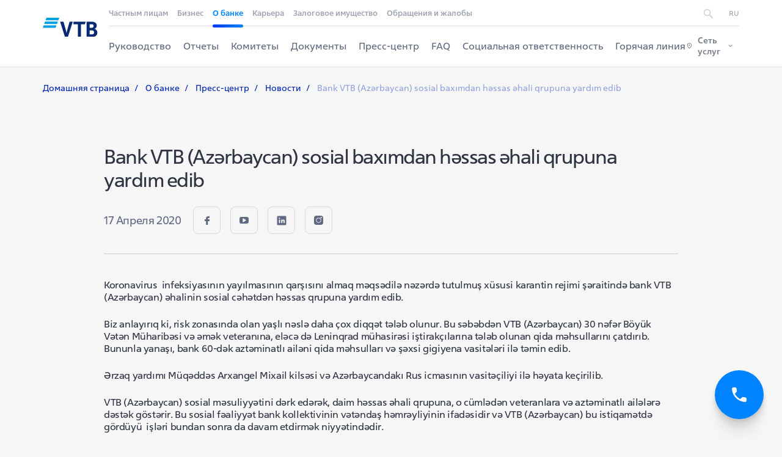

--- FILE ---
content_type: text/html; charset=utf-8
request_url: https://vtb.az/ru/about-bank/information-centre/news/news-94/
body_size: 15777
content:
<!DOCTYPE html>
<html lang="ru">
<head>
<!-- Google tag (gtag.js) -->
<script async src="https://www.googletagmanager.com/gtag/js?id=G-0BPHKRD5ZY"></script>
<script>
  window.dataLayer = window.dataLayer || [];
  function gtag(){dataLayer.push(arguments);}
  gtag('js', new Date());

  gtag('config', 'G-0BPHKRD5ZY');
</script>

<!-- Yandex.Metrika counter -->
<script type="text/javascript" >
   // (function(m,e,t,r,i,k,a){m[i]=m[i]function(){(m[i].a=m[i].a[]).push(arguments)};
   // m[i].l=1*new Date();
   // for (var j = 0; j < document.scripts.length; j++) {if (document.scripts[j].src === r) { return; }}
   // k=e.createElement(t),a=e.getElementsByTagName(t)[0],k.async=1,k.src=r,a.parentNode.insertBefore(k,a)})
   // (window, document, "script", "https://mc.yandex.ru/metrika/tag.js", "ym");

   (function(m,e,t,r,i,k,a){
       m[i] = m[i] || function() {
           (m[i].a = m[i].a || []).push(arguments);
       };
       m[i].l = 1 * new Date();
       for (var j = 0; j < document.scripts.length; j++) {
           if (document.scripts[j].src === r) {
               return;
           }
       }
       k = e.createElement(t), a = e.getElementsByTagName(t)[0];
       k.async = 1;
       k.src = r;
       a.parentNode.insertBefore(k, a);
   })(window, document, "script", "https://mc.yandex.ru/metrika/tag.js", "ym");

   ym(98697966, "init", {
        clickmap:true,
        trackLinks:true,
        accurateTrackBounce:true
   });
</script>
<noscript><div><img src="https://mc.yandex.ru/watch/98697966" style="position:absolute; left:-9999px;" alt="" /></div></noscript>
<!-- /Yandex.Metrika counter -->

    <meta charset="UTF-8">
    <meta name="viewport" content="width=device-width, initial-scale=1.0, maximum-scale=1.0, user-scalable=no">
    <title>Bank VTB (Azərbaycan) sosial baxımdan həssas əhali qrupuna yardım edib </title>
    <meta name="description" content="">
    <link rel="stylesheet" href="/site/templates/css/font/stylesheet.css">
    <link rel="stylesheet" href="/site/templates/css/intlTelInput.css?v=1769182972">
    <link rel="stylesheet" href="/site/templates/css/style.css?v=1769182972">
    <link rel="stylesheet" href="/site/templates/css/preload.css?v=1769182972">
    <link rel="stylesheet" href="/site/templates/css/datepicker.min.css?v=1769182972">
    <script src="/site/templates/js/svg-symbols.js?v=1769182972"></script>

    <script type="application/ld+json">
        {
            "@context": "https://schema.org",
            "@type": "Organization",
            "name": "VTB Bank Azerbaijan",
            "url": "https://vtb.az/",
            "logo": "https://vtb.az/path-to-logo.png",
            "sameAs": [
                "https://www.facebook.com/vtbbankazerbaijan",
                "https://www.linkedin.com/company/vtb-bank-azerbaijan",
                "https://www.instagram.com/vtbazerbaijan"
            ],
            "contactPoint": {
                "@type": "ContactPoint",
                "telephone": "+994-12-492-00-80",
                "contactType": "Customer Service",
                "areaServed": "AZ",
                "availableLanguage": ["Azerbaijani", "Russian", "English"]
            },
            "address": {
                "@type": "PostalAddress",
                "streetAddress": "1095, Bakı şəhəri, Nizami küçəsi, AZ1000",
                "addressLocality": "Baku",
                "addressRegion": "Bakı",
                "postalCode": "AZ1000",
                "addressCountry": "Azerbaijan"
            }
        }
    </script>
    <script type="application/ld+json">
        {
            "@context": "https://schema.org",
            "@type": "Product",
            "name": "Nağd Kreditlər",
            "url": "https://vtb.az/personal/loans/cashloans/",
            "description": "VTB Bank Azərbaycan sərfəli şərtlərlə və çevik ödəniş imkanları ilə nağd kreditlər təklif edir.",
            "image": "https://vtb.az/site/templates/images/svg-icons/vtb.svg",
            "brand": {
                "@type": "Brand",
                "name": "VTB Bank Azərbaycan"
            },
            "offers": {
                "@type": "Offer",
                "url": "https://vtb.az/personal/loans/cashloans/",
                "priceCurrency": "AZN",
                "price": "0",
                "priceSpecification": {
                    "@type": "PriceSpecification",
                    "priceCurrency": "AZN",
                    "minPrice": "300",
                    "maxPrice": "50000"
                },
                "availability": "https://schema.org/InStock",
                "validFrom": "2024-10-02"
            },
            "aggregateRating": {
                "@type": "AggregateRating",
                "ratingValue": "4.8"
            },
            "review": {
                "@type": "Review",
                "author": {
                    "@type": "Person",
                    "name": "Müştəri Rəyi"
                },
                "reviewRating": {
                    "@type": "Rating",
                    "ratingValue": "5",
                    "bestRating": "5"
                },
                "reviewBody": "VTB Bank-ın nağd kredit xidməti sürətli təsdiq və əlverişli şərtlərlə əla idi."
            }
        }
    </script>
    <script type="application/ld+json">
        {
            "@context": "https://schema.org",
            "@type": "LocalBusiness",
            "name": "VTB Bank Azərbaycan Ofisləri",
            "url": "https://vtb.az/offices/",
            "description": "VTB Bank Azərbaycan-ın müxtəlif şəhərlərdə yerləşən filial və ofisləri haqqında məlumat.",
            "image": "https://vtb.az/path-to-office-image.jpg",
            "branchOf": {
                "@type": "BankOrCreditUnion",
                "name": "VTB Bank Azərbaycan",
                "url": "https://vtb.az/"
            },
            "contactPoint": {
                "@type": "ContactPoint",
                "telephone": "+994-12-492-00-80",
                "contactType": "Müştəri Xidmətləri",
                "areaServed": "AZ",
                "availableLanguage": ["Azerbaijani", "Russian", "English"]
            },
            "address": {
                "@type": "PostalAddress",
                "streetAddress": "1095, Bakı şəhəri, Nizami küçəsi, AZ1000",
                "addressLocality": "Bakı",
                "addressRegion": "Bakı",
                "postalCode": "AZ1000",
                "addressCountry": "Azərbaycan"
            },
            "geo": {
                "@type": "GeoCoordinates",
                "latitude": 40.4093,
                "longitude": 49.8671
            },
            "openingHoursSpecification": {
                "@type": "OpeningHoursSpecification",
                "dayOfWeek": [
                    "Monday",
                    "Tuesday",
                    "Wednesday",
                    "Thursday",
                    "Friday"
                ],
                "opens": "09:00",
                "closes": "18:00"
            },
            "hasMap": "https://goo.gl/maps/example"
        }
    </script>
    <script type="application/ld+json">
        {
            "@context": "https://schema.org",
            "@type": "FinancialProduct",
            "name": "Bank Əmanətləri",
            "url": "https://vtb.az/personal/deposits/",
            "description": "VTB Bank Azərbaycan rəqabətli faiz dərəcələri və çevik şərtlərlə müxtəlif əmanət seçimləri təklif edir.",
            "provider": {
                "@type": "BankOrCreditUnion",
                "name": "VTB Bank Azərbaycan",
                "url": "https://vtb.az/"
            },
            "offers": {
                "@type": "Offer",
                "url": "https://vtb.az/personal/deposits/",
                "priceCurrency": "AZN",
                "price": "0",
                "priceSpecification": {
                    "@type": "PriceSpecification",
                    "priceCurrency": "AZN",
                    "minPrice": "500",
                    "maxPrice": "Limitsiz"
                },
                "availability": "https://schema.org/InStock",
                "validFrom": "2024-10-02"
            },
            "interestRate": {
                "@type": "QuantitativeValue",
                "value": "6.5",
                "unitText": "Faiz"
            },
            "aggregateRating": {
                "@type": "AggregateRating",
                "ratingValue": "4.6",
                "reviewCount": "73"
            },
            "review": [
                {
                    "@type": "Review",
                    "author": {
                        "@type": "Person",
                        "name": "Müştəri Rəyi"
                    },
                    "reviewRating": {
                        "@type": "Rating",
                        "ratingValue": "5",
                        "bestRating": "5"
                    },
                    "reviewBody": "VTB Bank-ın əmanət faizləri və istifadəçi dostu xidmətləri çox əladır."
                },
                {
                    "@type": "Review",
                    "author": {
                        "@type": "Person",
                        "name": "Müştəri Rəyi"
                    },
                    "reviewRating": {
                        "@type": "Rating",
                        "ratingValue": "4",
                        "bestRating": "5"
                    },
                    "reviewBody": "Bank xidmətləri möhkəmdir, lakin faiz dərəcələri bir az yüksək ola bilər."
                }
            ]
        }
    </script>
    <script type="application/ld+json">
        {
            "@context": "https://schema.org",
            "@type": "FinancialProduct",
            "name": "İpoteka Kreditləri",
            "url": "https://vtb.az/personal/mortage/",
            "description": "VTB Bank Azərbaycan çevik şərtlər və rəqabətcil faizlərlə ipoteka kreditləri təklif edir. Evinizi rahat şərtlərlə əldə edin.",
            "provider": {
                "@type": "BankOrCreditUnion",
                "name": "VTB Bank Azərbaycan",
                "url": "https://vtb.az/"
            },
            "offers": {
                "@type": "Offer",
                "url": "https://vtb.az/personal/mortage/",
                "priceCurrency": "AZN",
                "price": "0",
                "priceSpecification": {
                    "@type": "PriceSpecification",
                    "priceCurrency": "AZN",
                    "minPrice": "50000",
                    "maxPrice": "300000"
                },
                "availability": "https://schema.org/InStock",
                "validFrom": "2024-10-03"
            },
            "interestRate": {
                "@type": "QuantitativeValue",
                "value": "5",
                "unitText": "Faiz"
            },
            "aggregateRating": {
                "@type": "AggregateRating",
                "ratingValue": "4.7",
                "reviewCount": "40"
            },
            "review": [
                {
                    "@type": "Review",
                    "author": {
                        "@type": "Person",
                        "name": "Müştəri Rəyi"
                    },
                    "reviewRating": {
                        "@type": "Rating",
                        "ratingValue": "5",
                        "bestRating": "5"
                    },
                    "reviewBody": "VTB Bank-ın ipoteka krediti ilə mənzil əldə etmə prosesim çox rahat keçdi."
                },
                {
                    "@type": "Review",
                    "author": {
                        "@type": "Person",
                        "name": "Müştəri Rəyi"
                    },
                    "reviewRating": {
                        "@type": "Rating",
                        "ratingValue": "4",
                        "bestRating": "5"
                    },
                    "reviewBody": "Şərtlər yaxşıdır, amma sənədləşmə prosesi bir qədər vaxt aparır."
                }
            ]
        }
    </script>
    <script type="application/ld+json">
        {
            "@context": "https://schema.org",
            "@type": "FinancialProduct",
            "name": "Mikro Kredit",
            "url": "https://vtb.az/business/loans/micro-loan/",
            "description": "VTB Bank Azərbaycan mikro bizneslər üçün çevik və sürətli kreditlər təklif edir. Aşağı faiz dərəcələri və minimal sənədləşmə ilə mikro kredit əldə edin.",
            "provider": {
                "@type": "BankOrCreditUnion",
                "name": "VTB Bank Azərbaycan",
                "url": "https://vtb.az/"
            },
            "offers": {
                "@type": "Offer",
                "url": "https://vtb.az/business/loans/micro-loan/",
                "priceCurrency": "AZN",
                "price": "0",
                "priceSpecification": {
                    "@type": "PriceSpecification",
                    "priceCurrency": "AZN",
                    "minPrice": "1000",
                    "maxPrice": "50000"
                },
                "availability": "https://schema.org/InStock",
                "validFrom": "2024-10-03"
            },
            "interestRate": {
                "@type": "QuantitativeValue",
                "value": "8",
                "unitText": "Faiz"
            },
            "aggregateRating": {
                "@type": "AggregateRating",
                "ratingValue": "4.5",
                "reviewCount": "60"
            },
            "review": [
                {
                    "@type": "Review",
                    "author": {
                        "@type": "Person",
                        "name": "Müştəri Rəyi"
                    },
                    "reviewRating": {
                        "@type": "Rating",
                        "ratingValue": "5",
                        "bestRating": "5"
                    },
                    "reviewBody": "VTB Bank-dan aldığım mikro kredit biznesimi genişləndirməkdə böyük kömək oldu."
                },
                {
                    "@type": "Review",
                    "author": {
                        "@type": "Person",
                        "name": "Müştəri Rəyi"
                    },
                    "reviewRating": {
                        "@type": "Rating",
                        "ratingValue": "4",
                        "bestRating": "5"
                    },
                    "reviewBody": "Mikro kredit şərtləri yaxşıdır, amma təsdiq müddəti bir qədər uzun sürdü."
                }
            ]
        }
    </script>
    <script type="application/ld+json">
        {
            "@context": "https://schema.org",
            "@type": "LocalBusiness",
            "name": "VTB Bank Azərbaycan",
            "url": "https://vtb.az/",
            "logo": "https://vtb.az/images/logo.png",
            "description": "VTB Bank Azərbaycan-da karyera imkanları. Biz maliyyə dünyasında uğur qazanmağa can atan peşəkarlar axtarırıq. Bankçılıq sahəsində karyeranızı inkişaf etdirmək üçün bizə qoşulun.",
            "contactPoint": {
                "@type": "ContactPoint",
                "telephone": "+994 12 492 00 80",
                "contactType": "Dəstək Xətti",
                "areaServed": "AZ",
                "availableLanguage": ["az", "ru", "en"],
                "url": "https://vtb.az/hotline/",
                "description": "VTB Bank Azərbaycan-ın müştəriləri üçün dəstək xətti. Bank əməliyyatları və xidmətləri haqqında suallarınıza cavab almaq üçün bizimlə əlaqə saxlayın."
            },
            "address": {
                "@type": "PostalAddress",
                "streetAddress": "Nizami küç. 90A",
                "addressLocality": "Bakı",
                "postalCode": "AZ1010",
                "addressCountry": "AZ"
            },
            "openingHoursSpecification": {
                "@type": "OpeningHoursSpecification",
                "dayOfWeek": [
                    "Monday",
                    "Tuesday",
                    "Wednesday",
                    "Thursday",
                    "Friday"
                ],
                "opens": "09:00",
                "closes": "18:00"
            },
            "sameAs": [
                "https://www.facebook.com/vtbbankaze/",
                "https://www.instagram.com/vtbbankaze/",
                "https://www.linkedin.com/company/vtbbankaze/",
                "https://www.youtube.com/channel/UC3yIcIYOIHgwJlr2RFtCXAg"
            ]
        }
    </script>

    <!--[if IE]><script src="http://html5shiv.googlecode.com/svn/trunk/html5.js"></script> <![endif]-->
    <link rel="apple-touch-icon" sizes="57x57" href="/site/templates/images/favicon/apple-icon-57x57.png">
    <link rel="apple-touch-icon" sizes="60x60" href="/site/templates/images/favicon/apple-icon-60x60.png">
    <link rel="apple-touch-icon" sizes="72x72" href="/site/templates/images/favicon/apple-icon-72x72.png">
    <link rel="apple-touch-icon" sizes="76x76" href="/site/templates/images/favicon/apple-icon-76x76.png">
    <link rel="apple-touch-icon" sizes="114x114" href="/site/templates/images/favicon/apple-icon-114x114.png">
    <link rel="apple-touch-icon" sizes="120x120" href="/site/templates/images/favicon/apple-icon-120x120.png">
    <link rel="apple-touch-icon" sizes="144x144" href="/site/templates/images/favicon/apple-icon-144x144.png">
    <link rel="apple-touch-icon" sizes="152x152" href="/site/templates/images/favicon/apple-icon-152x152.png">
    <link rel="apple-touch-icon" sizes="180x180" href="/site/templates/images/favicon/apple-icon-180x180.png">
    <link rel="icon" type="image/png" sizes="192x192"  href="/android-icon-192x192.png">
    <link rel="icon" type="image/png" sizes="32x32" href="/site/templates/images/favicon/favicon-32x32.png">
    <link rel="icon" type="image/png" sizes="96x96" href="/site/templates/images/favicon/favicon-96x96.png">
    <link rel="icon" type="image/png" sizes="16x16" href="/site/templates/images/favicon/favicon-16x16.png">
    <link rel="manifest" href="/site/templates/images/favicon/manifest.json">
    <meta name="msapplication-TileColor" content="#ffffff">
    <meta name="msapplication-TileImage" content="/site/templates/images/favicon/ms-icon-144x144.png">
    <meta name="theme-color" content="#ffffff">
    <meta name="keywords" content="" />
    <meta name="description" content="" />
    <meta name="image" content="https://vtb.az/site/templates/images/share.png" />
    <meta property="og:title" content="Bank VTB (Azərbaycan) sosial baxımdan həssas əhali qrupuna yardım edib" />
    <meta property="og:url" content="https://vtb.az/ru/about-bank/information-centre/news/news-94/" />
    <meta property="og:description" content="" />
    <meta property="og:type" content="website" />
    <meta property="og:image" content="https://vtb.az/site/templates/images/share.png" />
    <meta name="twitter:card" content="summary_large_image" />
    <meta name="twitter:site" content="sehiyye" />
    <meta name="twitter:title" content="Bank VTB (Azərbaycan) sosial baxımdan həssas əhali qrupuna yardım edib" />
    <meta name="twitter:url" content="https://vtb.az/ru/about-bank/information-centre/news/news-94/" />
    <meta name="twitter:description" content="" />
    <meta name="twitter:image" content="https://vtb.az/site/templates/images/share.png" />
    <meta name="twitter:image:alt" content="Bank VTB (Azərbaycan) sosial baxımdan həssas əhali qrupuna yardım edib">
    <!-- Google Tag Manager -->
    <!--<script>(function(w,d,s,l,i){w[l]=w[l]||[];w[l].push({'gtm.start':
                new Date().getTime(),event:'gtm.js'});var f=d.getElementsByTagName(s)[0],
            j=d.createElement(s),dl=l!='dataLayer'?'&l='+l:'';j.async=true;j.src=
            'https://www.googletagmanager.com/gtm.js?id='+i+dl;f.parentNode.insertBefore(j,f);
        })(window,document,'script','dataLayer','GTM-NQ2GG39');</script> -->
    <!-- End Google Tag Manager -->
    
    <style> #progress circle {
        fill: transparent !important;
    } 
    #progress text {
        fill: #6bdba7 !important; 
    }
    .alert {
        border-color: red;
    }
    </style>
    <style>
        body .uwy.userway_p1 .uai {
            left: 64px !important;
            top: calc(100% - 64px) !important;
        }
    </style>
  <meta name="google-site-verification" content="5co8JEnGWy9jwNiE70RdOBULlj7f22sKk4VqV9oO_tc" />
    <script defer src="https://cdn.corpowid.com/corpowid.js"; data-account="3751ae5d-eefe-4552-8661-f3c91d3dcd57"></script>
<!--  <script src="https://cdn.userway.org/widget.js" data-account="fcb2Inm2ox"></script>-->
    <!-- UTM Script start -->
    <script>
        document.addEventListener('DOMContentLoaded', function() {
            if (!sessionStorage.getItem('utm_processed') && !window.location.search.includes('utm_')) {
                const searchServices = {
                    'google': {
                        source: 'google',
                        patterns: [
                            /^(www\.)?google\.(az|com|ru)\/search.*tbm=isch/,
                            /^(www\.)?images\.google\./
                        ]
                    },
                    'yandex': {
                        source: 'yandex',
                        patterns: [
                            /^(yandex\.az|yandex\.ru|ya\.ru)\/images\/search/,
                            /^(www\.)?yandex\.com\/images/
                        ]
                    },
                    'bing': {
                        source: 'bing',
                        patterns: [
                            /^(www\.)?bing\.(com|az)\/images\/search/
                        ]
                    },
                    'yahoo': {
                        source: 'yahoo',
                        patterns: [
                            /^(images\.search\.yahoo\.com)/
                        ]
                    }
                };

                const referrer = document.referrer.toLowerCase();
                let detectedSource = null;

                for (const [engine, config] of Object.entries(searchServices)) {
                    if (config.patterns.some(pattern => pattern.test(referrer))) {
                        detectedSource = config.source;
                        break;
                    }
                }

                if (detectedSource) {
                    const newParams = new URLSearchParams(window.location.search);
                    newParams.set('utm_source', detectedSource);
                    newParams.set('utm_medium', 'organic');
                    newParams.set('utm_campaign', 'seo');
                    newParams.set('utm_content', 'images');

                    history.replaceState(null, document.title, `${window.location.pathname}?${newParams}`);
                    sessionStorage.setItem('utm_processed', 'true');
                }
            }
        });
    </script>
    <!-- UTM Script end -->
</head>
<body >
<!-- Google Tag Manager (noscript) -->
<noscript><iframe src="https://www.googletagmanager.com/ns.html?id=GTM-NQ2GG39"
                  height="0" width="0" style="display:none;visibility:hidden"></iframe></noscript>
<!-- End Google Tag Manager (noscript) -->
<div class="svg-placeholder" style="border: 0; clip: rect(0 0 0 0); height: 1px;
        margin: -1px; overflow: hidden; padding: 0;
        position: absolute; width: 1px;"></div>
<script>
    document
        .querySelector('.svg-placeholder')
        .innerHTML = SVG_SPRITE;
</script>
<header class="header  ">
    <div class="container-fluid">
        <a href="/ru/" class="header__logo">
                            <img class="header__logo__image header__logo__image--blue" src="/site/templates/images/svg-icons/vtb.svg" alt="VTB Bank" width="90" height="32">
                    </a>
        <div class="header__body">
            <div class="header__top d-none d-md-flex">
                <ul class="header__top__menu">
                                            <li><a  href="/ru/personal/">Частным лицам</a></li>
                                            <li><a  href="/ru/business/">Бизнес</a></li>
                                            <li><a class="active" href="/ru/about-bank/">О банке</a></li>
                                            <li><a  href="/ru/career/">Карьера</a></li>
                                            <li><a  href="/ru/sale-of-property/">Залоговое имущество</a></li>
                                            <li><a  href="https://report.vtb.az/ru/">Обращения и жалобы</a></li>
                                        <!-- <li><a href="/ru/career/" >Карьера</a></li> -->
                </ul>
                <div class="header__tools">
                    <form action="/ru/search/" class="header__search-bar">
                        <input type="text" name="q" placeholder="Поиск по сайту">
                    </form>
                    <a href="#" class="header__search " aria-label="search">
                        <svg xmlns="http://www.w3.org/2000/svg" width="17" height="17">
                            <use xlink:href="#svg-search"></use>
                        </svg>
                    </a>
<!--                    <a href="--><!--" class="header__address">-->
<!--                        <svg xmlns="http://www.w3.org/2000/svg" width="13" height="17">-->
<!--                            <use xlink:href="#svg-pin"></use>-->
<!--                        </svg>-->
<!--                        --><!--                    </a>-->
                    <!-- foreign hidden(6523) ve Digest(6672) sehifesine girende dil gorunmesin-->
                    <div class="header__lang">
                        RU                        <ul class="header__lang__list">
                            <li><a href="/about-bank/information-centre/news/news-94/">AZ</a></li><li><a href="/en/about-bank/information-centre/news/news-94/">EN</a></li>                        </ul>
                    </div>
                                    </div>
            </div>
            <div class="header__bottom no_button " data-id="2590">
                <nav class="header__nav d-none d-md-block ">
                    <ul class="header__nav__menu">
                                                    <li>
                                <a  href="/ru/about-bank/rehberlik/">Руководство</a>
                                                            </li>
                                                    <li>
                                <a  href="/ru/about-bank/reports/">Отчеты</a>
                                                            </li>
                                                    <li>
                                <a  href="/ru/about-bank/committee/">Комитеты</a>
                                                            </li>
                                                    <li>
                                <a  href="/ru/about-bank/documents/">Документы</a>
                                                            </li>
                                                    <li>
                                <a  href="/ru/about-bank/information-centre/news/">Пресс-центр</a>
                                                            </li>
                                                    <li>
                                <a  href="/ru/about-bank/sual-cavab/">FAQ</a>
                                                            </li>
                                                    <li>
                                <a  href="/ru/about-bank/elanlar-1/">Социальная ответственность</a>
                                                            </li>
                                                                            <li><a href="/ru/hotline/">Горячая линия</a></li>
                            <!--<li><a href="https://report.vtb.az/" target="_blank">Предложения и жалобы</a></li>-->
                                         
                    </ul>
                </nav>
                                <div class="link_block_new">
                <div class="header_offices_new offices_desktop">
                    <div  class="header__address new">
    <svg xmlns="http://www.w3.org/2000/svg" width="18" height="18" viewBox="0 0 18 18" fill="none">
        <path fill-rule="evenodd" clip-rule="evenodd" d="M15 7.74C15 4.254 12.3875 2 9.5 2C6.6125 2 4 4.254 4 7.74C4 10.064 5.83562 12.815 9.5 16C13.1644 12.815 15 10.064 15 7.74ZM13.6289 7.73998C13.6289 5.19898 11.807 3.39998 9.50391 3.39998C7.20078 3.39998 5.37891 5.19898 5.37891 7.73998C5.37891 9.37798 6.71953 11.548 9.50391 14.138C12.2883 11.548 13.6289 9.37798 13.6289 7.73998ZM9.5 9.00004C8.74375 9.00004 8.125 8.37004 8.125 7.60004C8.125 6.83004 8.74375 6.20004 9.5 6.20004C10.2562 6.20004 10.875 6.83004 10.875 7.60004C10.875 8.37004 10.2562 9.00004 9.5 9.00004Z" fill="#787D8B"/>
    </svg>
    Сеть услуг    <svg class="arrow" xmlns="http://www.w3.org/2000/svg" width="17" height="16" viewBox="0 0 17 16" fill="none">
        <path d="M11.7513 10.2734L8.5002 7.2201L5.24909 10.2734L4.25039 9.33344L8.5002 5.33344L12.75 9.33344L11.7513 10.2734Z" fill="#787D8B"/>
    </svg>
</div>
<ul class="header_offices_list">
    <li data-url="/ru/offices/?tab=branches">
        <a href="/ru/offices/?tab=branches">Филиалы</a>
    </li>
    <li data-url="/ru/offices/?tab=atms">
        <a href="/ru/offices/?tab=atms">АТМ</a>
    </li>
    <li data-url="/ru/offices/?tab=cash_in">
        <a href="/ru/offices/?tab=cash_in">Cash-In</a>
    </li>
    <li data-url="/ru/offices/?tab=pos_terminal">
        <a href="/ru/offices/?tab=pos_terminal">POS-терминалы</a>
    </li>
    <li data-url="/ru/offices/?tab=e_com">
        <a href="/ru/offices/?tab=e_com">Интернет-эквайринг</a>
    </li>
</ul>

<script>
    document.querySelectorAll('.header_offices_list li').forEach(function(li) {
        li.addEventListener('click', function(e) {
            if(e.target.tagName.toLowerCase() !== 'a') {
                const url = li.getAttribute('data-url');
                if(url) {
                    window.location.href = url;
                }
            }
        });
    });
</script>                </div>
                                    </div>
                <label class="header__burger d-block d-md-none" for="burger-toggle">
                    <i></i>
                </label>
            </div>
        </div>
    </div>
</header>
<input type="checkbox" class="d-none" id="burger-toggle">
<div class="mobile-menu d-block d-md-none">
    <label for="burger-toggle" class="mobile-menu__blur" aria-label="blur"></label>
    <div class="mobile-menu__content">
        <label for="burger-toggle" class="mobile-menu__close" aria-label="close"></label>
        <div class="mobile-menu__head">
            <h2>Меню</h2>
            <div class="mobile-menu__tools">
                <!-- foreign hidden(6523) ve Digest(6672) sehifesine girende dil gorunmesin-->
                <ul class="mobile-menu__lang">
                                            <li><a  href="/about-bank/information-centre/news/news-94/"><img src="/site/templates/images/svg-icons/az.svg" alt=""></a></li>
                                            <li><a  href="/en/about-bank/information-centre/news/news-94/"><img src="/site/templates/images/svg-icons/en.svg" alt=""></a></li>
                                            <li><a class="active" href="/ru/about-bank/information-centre/news/news-94/"><img src="/site/templates/images/svg-icons/ru.svg" alt=""></a></li>
                                    </ul>
                                <a href="#" class="mobile-menu__search">
                    <svg xmlns="http://www.w3.org/2000/svg" width="15" height="15">
                        <use xlink:href="#svg-search"></use>
                    </svg>
                </a>
            </div>
            <a href="javascript:void(0);" class="search_close">Close<em></em></a>
        </div>
        <div class="search_mobile">
            <form action="/ru/search/">
                <input type="text" name="q" placeholder="Поиск по сайту">
            </form>
        </div>
        <div class="mobile-menu__body">
            <div class="header_offices_new offices_mobile">
                <div  class="header__address new">
    <svg xmlns="http://www.w3.org/2000/svg" width="18" height="18" viewBox="0 0 18 18" fill="none">
        <path fill-rule="evenodd" clip-rule="evenodd" d="M15 7.74C15 4.254 12.3875 2 9.5 2C6.6125 2 4 4.254 4 7.74C4 10.064 5.83562 12.815 9.5 16C13.1644 12.815 15 10.064 15 7.74ZM13.6289 7.73998C13.6289 5.19898 11.807 3.39998 9.50391 3.39998C7.20078 3.39998 5.37891 5.19898 5.37891 7.73998C5.37891 9.37798 6.71953 11.548 9.50391 14.138C12.2883 11.548 13.6289 9.37798 13.6289 7.73998ZM9.5 9.00004C8.74375 9.00004 8.125 8.37004 8.125 7.60004C8.125 6.83004 8.74375 6.20004 9.5 6.20004C10.2562 6.20004 10.875 6.83004 10.875 7.60004C10.875 8.37004 10.2562 9.00004 9.5 9.00004Z" fill="#787D8B"/>
    </svg>
    Сеть услуг    <svg class="arrow" xmlns="http://www.w3.org/2000/svg" width="17" height="16" viewBox="0 0 17 16" fill="none">
        <path d="M11.7513 10.2734L8.5002 7.2201L5.24909 10.2734L4.25039 9.33344L8.5002 5.33344L12.75 9.33344L11.7513 10.2734Z" fill="#787D8B"/>
    </svg>
</div>
<ul class="header_offices_list">
    <li data-url="/ru/offices/?tab=branches">
        <a href="/ru/offices/?tab=branches">Филиалы</a>
    </li>
    <li data-url="/ru/offices/?tab=atms">
        <a href="/ru/offices/?tab=atms">АТМ</a>
    </li>
    <li data-url="/ru/offices/?tab=cash_in">
        <a href="/ru/offices/?tab=cash_in">Cash-In</a>
    </li>
    <li data-url="/ru/offices/?tab=pos_terminal">
        <a href="/ru/offices/?tab=pos_terminal">POS-терминалы</a>
    </li>
    <li data-url="/ru/offices/?tab=e_com">
        <a href="/ru/offices/?tab=e_com">Интернет-эквайринг</a>
    </li>
</ul>

<script>
    document.querySelectorAll('.header_offices_list li').forEach(function(li) {
        li.addEventListener('click', function(e) {
            if(e.target.tagName.toLowerCase() !== 'a') {
                const url = li.getAttribute('data-url');
                if(url) {
                    window.location.href = url;
                }
            }
        });
    });
</script>            </div>
            <div class="mobile-menu__item">
                <a href="/ru/personal/" class="mobile-menu__item__title">
                    Частным лицам                    <svg xmlns="http://www.w3.org/2000/svg" width="12" height="12">
                        <use xlink:href="#svg-arrow-link"></use>
                    </svg>
                </a>
                <ul class="mobile-menu__nav">
                                            <li>
                            <label for="menu1">Кредиты</label>
                            <input id="menu1" type="checkbox" class="d-none">
                            <div class="mobile-menu__sub">
                                <label for="menu1" class="mobile-menu__link">
                                    <svg xmlns="http://www.w3.org/2000/svg" width="13" height="14">
                                        <use xlink:href="#svg-prev"></use>
                                    </svg>
                                    Главное меню                                </label>
                                <div class="mobile-menu__item">
                                    <a href="/ru/personal/loans/" class="mobile-menu__item__title">
                                        Кредиты                                        <svg xmlns="http://www.w3.org/2000/svg" width="12" height="12">
                                            <use xlink:href="#svg-arrow-link"></use>
                                        </svg>
                                    </a>
                                    <ul class="mobile-menu__nav">
                                        <li><span>Кредитные продукты</span></li>
                                                                                    <li><a href="/ru/personal/loans/cashloans/">Кредит наличными</a></li>
                                                                                    <li><a href="/ru/personal/loans/lombard-loan/">Ломбардный кредит</a></li>
                                                                            </ul>
                                </div>
                                <div class="mobile-menu__item">
                                    <ul class="mobile-menu__nav">
                                        <li><span>Вам может быть интересно</span></li>
                                                                                    <li><a href="/ru/personal/mortage/">Ипотечные кредиты</a></li>
                                                                            </ul>
                                </div>
                                <div class="mobile-menu__item">
                                                                            <div class="sub__banner">
                                            <img src="/site/assets/files/1285/kreditler-1.png" alt="">
                                            <h4 class="sub__banner__title">Кредит наличными</h4>
                                            <p class="sub__banner__p">до 50 000 AZN от 10.49 %</p>
                                            <a href="/ru/personal/loans/cashloans/" class="btn btn--with-gradient w-100">Подать заявку</a>
                                        </div>
                                                                    </div>
                            </div>
                        </li>
                                            <li>
                            <label for="menu2">Ипотечные кредиты</label>
                            <input id="menu2" type="checkbox" class="d-none">
                            <div class="mobile-menu__sub">
                                <label for="menu2" class="mobile-menu__link">
                                    <svg xmlns="http://www.w3.org/2000/svg" width="13" height="14">
                                        <use xlink:href="#svg-prev"></use>
                                    </svg>
                                    Главное меню                                </label>
                                <div class="mobile-menu__item">
                                    <a href="/ru/personal/mortage/" class="mobile-menu__item__title">
                                        Ипотечные кредиты                                        <svg xmlns="http://www.w3.org/2000/svg" width="12" height="12">
                                            <use xlink:href="#svg-arrow-link"></use>
                                        </svg>
                                    </a>
                                    <ul class="mobile-menu__nav">
                                        <li><span>Ипотечные продукты</span></li>
                                                                                    <li><a href="/ru/personal/mortage/mortgage-loan-1/">Ипотека</a></li>
                                                                                    <li><a href="/ru/personal/mortage/mida/">Ипотечный кредит MİDA</a></li>
                                                                            </ul>
                                </div>
                                <div class="mobile-menu__item">
                                    <ul class="mobile-menu__nav">
                                        <li><span>Вам может быть интересно</span></li>
                                                                            </ul>
                                </div>
                                <div class="mobile-menu__item">
                                                                            <div class="sub__banner">
                                            <img src="/site/assets/files/1293/ipoteka-1.png" alt="">
                                            <h4 class="sub__banner__title">Ипотечный кредит</h4>
                                            <p class="sub__banner__p">8%</p>
                                            <a href="/ru/personal/mortage/mortgage-loan-1/" class="btn btn--with-gradient w-100">Подробнее</a>
                                        </div>
                                                                    </div>
                            </div>
                        </li>
                                            <li>
                            <label for="menu3">Депозиты</label>
                            <input id="menu3" type="checkbox" class="d-none">
                            <div class="mobile-menu__sub">
                                <label for="menu3" class="mobile-menu__link">
                                    <svg xmlns="http://www.w3.org/2000/svg" width="13" height="14">
                                        <use xlink:href="#svg-prev"></use>
                                    </svg>
                                    Главное меню                                </label>
                                <div class="mobile-menu__item">
                                    <a href="/ru/personal/deposits/" class="mobile-menu__item__title">
                                        Депозиты                                        <svg xmlns="http://www.w3.org/2000/svg" width="12" height="12">
                                            <use xlink:href="#svg-arrow-link"></use>
                                        </svg>
                                    </a>
                                    <ul class="mobile-menu__nav">
                                        <li><span>Депозитные продукты</span></li>
                                                                                    <li><a href="/ru/personal/deposits/affordable-savings/">Выгодный</a></li>
                                                                                    <li><a href="/ru/personal/deposits/advance-savings/">Авансовый</a></li>
                                                                                    <li><a href="/ru/personal/deposits/tcelevoi-depozit/">Целевой</a></li>
                                                                                    <li><a href="/ru/personal/deposits/nakopitel-nyi-schet/">Накопительный счет</a></li>
                                                                            </ul>
                                </div>
                                <div class="mobile-menu__item">
                                    <ul class="mobile-menu__nav">
                                        <li><span>Вам может быть интересно</span></li>
                                                                            </ul>
                                </div>
                                <div class="mobile-menu__item">
                                                                            <div class="sub__banner">
                                            <img src="/site/assets/files/3062/depozitl_r-1.png" alt="">
                                            <h4 class="sub__banner__title">Выгодный депозит</h4>
                                            <p class="sub__banner__p">11.5 % годовых</p>
                                            <a href="/ru/personal/deposits/affordable-savings/" class="btn btn--with-gradient w-100">Подробнее</a>
                                        </div>
                                                                    </div>
                            </div>
                        </li>
                                            <li>
                            <label for="menu4">Онлайн услуги</label>
                            <input id="menu4" type="checkbox" class="d-none">
                            <div class="mobile-menu__sub">
                                <label for="menu4" class="mobile-menu__link">
                                    <svg xmlns="http://www.w3.org/2000/svg" width="13" height="14">
                                        <use xlink:href="#svg-prev"></use>
                                    </svg>
                                    Главное меню                                </label>
                                <div class="mobile-menu__item">
                                    <a href="/ru/personal/online-services/" class="mobile-menu__item__title">
                                        Онлайн услуги                                        <svg xmlns="http://www.w3.org/2000/svg" width="12" height="12">
                                            <use xlink:href="#svg-arrow-link"></use>
                                        </svg>
                                    </a>
                                    <ul class="mobile-menu__nav">
                                        <li><span></span></li>
                                                                                    <li><a href="/ru/personal/online-services/info-page/">Способы оплаты кредита</a></li>
                                                                                    <li><a href="/ru/personal/online-services/i-nternet-bank/">Интернет Банк</a></li>
                                                                            </ul>
                                </div>
                                <div class="mobile-menu__item">
                                    <ul class="mobile-menu__nav">
                                        <li><span>Вам может быть интересно</span></li>
                                                                            </ul>
                                </div>
                                <div class="mobile-menu__item">
                                                                            <div class="sub__banner">
                                            <img src="/site/assets/files/3976/onlayn_xidmetler-1.png" alt="">
                                            <h4 class="sub__banner__title">Интернет Банк</h4>
                                            <p class="sub__banner__p"></p>
                                            <a href="/ru/personal/online-services/i-nternet-bank/" class="btn btn--with-gradient w-100">Подробнее</a>
                                        </div>
                                                                    </div>
                            </div>
                        </li>
                                            <li>
                            <label for="menu5">Другие услуги</label>
                            <input id="menu5" type="checkbox" class="d-none">
                            <div class="mobile-menu__sub">
                                <label for="menu5" class="mobile-menu__link">
                                    <svg xmlns="http://www.w3.org/2000/svg" width="13" height="14">
                                        <use xlink:href="#svg-prev"></use>
                                    </svg>
                                    Главное меню                                </label>
                                <div class="mobile-menu__item">
                                    <a href="/ru/personal/other-services/" class="mobile-menu__item__title">
                                        Другие услуги                                        <svg xmlns="http://www.w3.org/2000/svg" width="12" height="12">
                                            <use xlink:href="#svg-arrow-link"></use>
                                        </svg>
                                    </a>
                                    <ul class="mobile-menu__nav">
                                        <li><span></span></li>
                                                                                    <li><a href="/ru/personal/other-services/money-transfers/">Денежные переводы</a></li>
                                                                                    <li><a href="/ru/personal/other-services/cash-and-settlements/">Расчетно-кассовое обслуживание</a></li>
                                                                                    <li><a href="/ru/personal/other-services/financial-security-1/">Информационная безопасность</a></li>
                                                                                    <li><a href="/ru/personal/other-services/asanfinance-kreditburosu/">Форма договора для «Asan finans» и Азербайджанского Кредитного Бюро</a></li>
                                                                                    <li><a href="/ru/personal/other-services/financial-security/">Финансовая безопасность</a></li>
                                                                            </ul>
                                </div>
                                <div class="mobile-menu__item">
                                    <ul class="mobile-menu__nav">
                                        <li><span>Вам может быть интересно</span></li>
                                                                            </ul>
                                </div>
                                <div class="mobile-menu__item">
                                                                            <div class="sub__banner">
                                            <img src="/site/assets/files/3282/pul_kocurmeleri.png" alt="">
                                            <h4 class="sub__banner__title">Денежные переводы</h4>
                                            <p class="sub__banner__p"></p>
                                            <a href="/ru/personal/other-services/money-transfers/" class="btn btn--with-gradient w-100">Подробнее</a>
                                        </div>
                                                                    </div>
                            </div>
                        </li>
                                    </ul>
            </div>
            <div class="mobile-menu__item">
                                <a href="/ru/business/" class="mobile-menu__item__title">
                    Бизнес                    <svg xmlns="http://www.w3.org/2000/svg" width="12" height="12">
                        <use xlink:href="#svg-arrow-link"></use>
                    </svg>
                </a>
                <ul class="mobile-menu__nav">
                                            <li>
                            <label for="menu10">Кредиты</label>
                            <input id="menu10" type="checkbox" class="d-none">
                            <div class="mobile-menu__sub">
                                <label for="menu10" class="mobile-menu__link">
                                    <svg xmlns="http://www.w3.org/2000/svg" width="13" height="14">
                                        <use xlink:href="#svg-prev"></use>
                                    </svg>
                                    Главное меню                                </label>
                                <div class="mobile-menu__item">
                                    <a href="/ru/business/loans/" class="mobile-menu__item__title">
                                        Кредиты                                        <svg xmlns="http://www.w3.org/2000/svg" width="12" height="12">
                                            <use xlink:href="#svg-arrow-link"></use>
                                        </svg>
                                    </a>
                                    <ul class="mobile-menu__nav">
                                        <li><span>Кредитные продукты</span></li>
                                                                                    <li><a href="/ru/business/loans/micro-loan/">Микрокредит</a></li>
                                                                                    <li><a href="/ru/business/loans/kicik-biznes-krediti/">Кредиты малого и среднего бизнеса</a></li>
                                                                                    <li><a href="/ru/business/loans/inkishaf-fondu/">Кредиты ФРП</a></li>
                                                                                    <li><a href="/ru/business/loans/inkishaf-fondu-zemanet-ve-subsidiya/">Кредиты ФРП (Гарантии и Субсидии)</a></li>
                                                                                    <li><a href="/ru/business/loans/i-poteka-kredit-v-z-man-t-fondu-kreditl-r/">Кредиты ИКГФ (Гарантии и Субсидии)</a></li>
                                                                            </ul>
                                </div>
                                <div class="mobile-menu__item">
                                    <ul class="mobile-menu__nav">
                                        <li><span>Вам может быть интересно</span></li>
                                                                            </ul>
                                </div>
                                <div class="mobile-menu__item">
                                                                            <div class="sub__banner">
                                            <img src="/site/assets/files/3188/credit.png" alt="">
                                            <h4 class="sub__banner__title">Микрокредит</h4>
                                            <p class="sub__banner__p">До 50 000 манат за 1 минуту</p>
                                            <a href="/ru/business/loans/micro-loan/mikrokredit/" class="btn btn--with-gradient w-100">Подать заявку</a>
                                        </div>
                                                                    </div>
                            </div>
                        </li>
                                            <li>
                            <label for="menu21">Некредитные продукты</label>
                            <input id="menu21" type="checkbox" class="d-none">
                            <div class="mobile-menu__sub">
                                <label for="menu21" class="mobile-menu__link">
                                    <svg xmlns="http://www.w3.org/2000/svg" width="13" height="14">
                                        <use xlink:href="#svg-prev"></use>
                                    </svg>
                                    Главное меню                                </label>
                                <div class="mobile-menu__item">
                                    <a href="/ru/business/cards/" class="mobile-menu__item__title">
                                        Некредитные продукты                                        <svg xmlns="http://www.w3.org/2000/svg" width="12" height="12">
                                            <use xlink:href="#svg-arrow-link"></use>
                                        </svg>
                                    </a>
                                    <ul class="mobile-menu__nav">
                                        <li><span></span></li>
                                                                                    <li><a href="/ru/business/cards/online-account-creation-service/">Онлайн открытие счета</a></li>
                                                                                    <li><a href="/ru/business/cards/inkassatciia-2/">Инкассация</a></li>
                                                                                    <li><a href="/ru/business/cards/deposits/">Депозиты</a></li>
                                                                                    <li><a href="/ru/business/cards/ekvayrinq/">Услуга эквайринга</a></li>
                                                                                    <li><a href="/ru/business/cards/salary-project/">Зарплатный проект</a></li>
                                                                                    <li><a href="/ru/business/cards/e-com/">E-Commerce</a></li>
                                                                            </ul>
                                </div>
                                <div class="mobile-menu__item">
                                    <ul class="mobile-menu__nav">
                                        <li><span>Вам может быть интересно</span></li>
                                                                            </ul>
                                </div>
                                <div class="mobile-menu__item">
                                                                            <div class="sub__banner">
                                            <img src="/site/assets/files/7729/heasb_icon.png" alt="">
                                            <h4 class="sub__banner__title">Открыть счет онлайн</h4>
                                            <p class="sub__banner__p"></p>
                                            <a href="/ru/business/cards/online-account-creation-service/" class="btn btn--with-gradient w-100">Подробнее</a>
                                        </div>
                                                                    </div>
                            </div>
                        </li>
                                            <li>
                            <label for="menu32">Документарные операции</label>
                            <input id="menu32" type="checkbox" class="d-none">
                            <div class="mobile-menu__sub">
                                <label for="menu32" class="mobile-menu__link">
                                    <svg xmlns="http://www.w3.org/2000/svg" width="13" height="14">
                                        <use xlink:href="#svg-prev"></use>
                                    </svg>
                                    Главное меню                                </label>
                                <div class="mobile-menu__item">
                                    <a href="/ru/business/documentary-transactions/" class="mobile-menu__item__title">
                                        Документарные операции                                        <svg xmlns="http://www.w3.org/2000/svg" width="12" height="12">
                                            <use xlink:href="#svg-arrow-link"></use>
                                        </svg>
                                    </a>
                                    <ul class="mobile-menu__nav">
                                        <li><span></span></li>
                                                                                    <li><a href="/ru/business/documentary-transactions/bank-guarantee/">Гарантии</a></li>
                                                                                    <li><a href="/ru/business/documentary-transactions/documentary-transactions/">Аккредитивы</a></li>
                                                                            </ul>
                                </div>
                                <div class="mobile-menu__item">
                                    <ul class="mobile-menu__nav">
                                        <li><span>Вам может быть интересно</span></li>
                                                                            </ul>
                                </div>
                                <div class="mobile-menu__item">
                                                                    </div>
                            </div>
                        </li>
                                            <li>
                            <label for="menu43">ВЭД</label>
                            <input id="menu43" type="checkbox" class="d-none">
                            <div class="mobile-menu__sub">
                                <label for="menu43" class="mobile-menu__link">
                                    <svg xmlns="http://www.w3.org/2000/svg" width="13" height="14">
                                        <use xlink:href="#svg-prev"></use>
                                    </svg>
                                    Главное меню                                </label>
                                <div class="mobile-menu__item">
                                    <a href="/ru/business/settlement-and-cash-services/" class="mobile-menu__item__title">
                                        ВЭД                                        <svg xmlns="http://www.w3.org/2000/svg" width="12" height="12">
                                            <use xlink:href="#svg-arrow-link"></use>
                                        </svg>
                                    </a>
                                    <ul class="mobile-menu__nav">
                                        <li><span></span></li>
                                                                                    <li><a href="/ru/business/settlement-and-cash-services/mezhdunarodnye-raschety/">Международные расчеты</a></li>
                                                                                    <li><a href="/ru/business/settlement-and-cash-services/online-request/">Покупка и продажа валюты</a></li>
                                                                            </ul>
                                </div>
                                <div class="mobile-menu__item">
                                    <ul class="mobile-menu__nav">
                                        <li><span>Вам может быть интересно</span></li>
                                                                            </ul>
                                </div>
                                <div class="mobile-menu__item">
                                                                    </div>
                            </div>
                        </li>
                                    </ul>
            </div>
            <div class="mobile-menu__item test">
                <a href="/ru/about-bank/" class="mobile-menu__item__title">
                    О банке                    <svg xmlns="http://www.w3.org/2000/svg" width="12" height="12">
                        <use xlink:href="#svg-arrow-link"></use>
                    </svg>
                </a>
                <ul class="mobile-menu__nav">
                                            <li><a href="/ru/about-bank/rehberlik/">Руководство</a></li>
                                            <li><a href="/ru/about-bank/reports/">Отчеты</a></li>
                                            <li><a href="/ru/about-bank/committee/">Комитеты</a></li>
                                            <li><a href="/ru/about-bank/documents/">Документы</a></li>
                                            <li><a href="/ru/about-bank/information-centre/news/">Пресс-центр</a></li>
                                            <li><a href="/ru/about-bank/sual-cavab/">FAQ</a></li>
                                            <li><a href="/ru/about-bank/elanlar-1/">Социальная ответственность</a></li>
                                            <li><a href="/ru/hotline/">Горячая линия</a></li>
                </ul>
            </div>
                        <div class="mobile-menu__item">
                <a href="/ru/career/" class="mobile-menu__item__title">
                    Карьера                    <svg xmlns="http://www.w3.org/2000/svg" width="12" height="12">
                        <use xlink:href="#svg-arrow-link"></use>
                    </svg>
                </a>
                <ul class="mobile-menu__nav">
                                            <li><a href="/ru/career/general-information/">Общая информация</a></li>
                                            <li><a href="/ru/career/vacancies-list/">Все вакансии</a></li>
                                    </ul>
            </div>
                        <div class="mobile-menu__item">
                <a href="/ru/sale-of-property/" class="mobile-menu__item__title">
                    Залоговое имущество                    <svg xmlns="http://www.w3.org/2000/svg" width="12" height="12">
                        <use xlink:href="#svg-arrow-link"></use>
                    </svg>
                </a>
                <ul class="mobile-menu__nav ">
                                            <li><a href="/ru/sale-of-property/residential-flats-houses/">Жилые квартиры/дома</a></li>
                                            <li><a href="/ru/sale-of-property/commercial-objects/">Коммерческие объекты</a></li>
                                            <li><a href="/ru/sale-of-property/cars/">Автомобили</a></li>
                                            <li><a href="/ru/sale-of-property/qizil/">Золото</a></li>
                                    </ul>
            </div>
                        <div class="mobile-menu__item">
                <a href="https://report.vtb.az/ru/" class="mobile-menu__item__title">
                    Обращения и жалобы                    <svg xmlns="http://www.w3.org/2000/svg" width="12" height="12">
                        <use xlink:href="#svg-arrow-link"></use>
                    </svg>
                </a>
            </div>
        </div>
    </div>
</div>


<nav class="breadcrumbs container-fluid">
    <ul>
                    <li><a href="/ru/">Домашняя страница</a></li>
                    <li><a href="/ru/about-bank/">О банке</a></li>
                    <li><a href="/ru/about-bank/information-centre/">Пресс-центр</a></li>
                    <li><a href="/ru/about-bank/information-centre/news/">Новости</a></li>
                <li>Bank VTB (Azərbaycan) sosial baxımdan həssas əhali qrupuna yardım edib</li>
    </ul>
</nav>
<script>
    document.addEventListener("DOMContentLoaded", function () {
        const toggle = document.querySelector(".header__address.new");
        const container = document.querySelector(".header_offices_new");

        toggle.addEventListener("click", function (e) {
            e.preventDefault();
            container.classList.toggle("active");
        });

        document.addEventListener("click", function (e) {
            if (!container.contains(e.target) && !toggle.contains(e.target)) {
                container.classList.remove("active");
            }
        });
        document.addEventListener("keydown", function (e) {
            if (e.key === "Escape") {
                container.classList.remove("active");
            }
        });
    });
</script>

<script>
    document.addEventListener('DOMContentLoaded', function () {
        const officesMobile = document.querySelector('.offices_mobile');
        const address = officesMobile.querySelector('.header__address');

        address.addEventListener('click', function () {
            officesMobile.classList.toggle('active');
        });
    });
</script>
<div id="all_parts">
    
    <!-- News inner -->
    <section class="news-inner margin-top content-page">
        <div class="container-fluid container-fluid--md">
            <h1 class="news-inner__title">
                Bank VTB (Azərbaycan) sosial baxımdan həssas əhali qrupuna yardım edib            </h1>
            <div class="news-inner__share between">
                <section>
                    <span>17 Апреля 2020</span>
                    <ul class="news-inner__share__socials">
                        <li>
                            <a href="https://www.facebook.com/sharer/sharer.php?u=https://vtb.az/ru/about-bank/information-centre/news/news-94/" aria-label="fb">
                                <svg xmlns="http://www.w3.org/2000/svg" width="8" height="14">
                                    <use xlink:href="#svg-fb"></use>
                                </svg>
                            </a>
                        </li>
                        <li>
                            <a href="javascript:void(0);" aria-label="youtube">
                                <svg xmlns="http://www.w3.org/2000/svg" width="15" height="11">
                                    <use xlink:href="#svg-youtube"></use>
                                </svg>
                            </a>
                        </li>
                        <li>
                            <a href="https://www.linkedin.com/cws/share?url=https://vtb.az/ru/about-bank/information-centre/news/news-94/" aria-label="linkedin">
                                <svg xmlns="http://www.w3.org/2000/svg" width="16" height="16">
                                    <use xlink:href="#svg-linkedin"></use>
                                </svg>
                            </a>
                        </li>
                        <li>
                            <a href="https://www.instagram.com/?url=https://vtb.az/ru/about-bank/information-centre/news/news-94/" aria-label="insta">
                                <svg xmlns="http://www.w3.org/2000/svg" width="15" height="15">
                                    <use xlink:href="#svg-insta"></use>
                                </svg>
                            </a>
                        </li>
                    </ul>                    
                </section>

                            </div>
            <div class="content-page__desc">
                <div class="descr"><p>
	 Koronavirus  infeksiyasının yayılmasının qarşısını almaq məqsədilə nəzərdə tutulmuş xüsusi karantin rejimi şəraitində bank VTB (Azərbaycan) əhalinin sosial cəhətdən həssas qrupuna yardım edib.
</p>
<p>
	 Biz anlayırıq ki, risk zonasında olan yaşlı nəslə daha çox diqqət tələb olunur. Bu səbəbdən VTB (Azərbaycan) 30 nəfər Böyük Vətən Müharibəsi və əmək veteranına, eləcə də Leninqrad mühasirəsi iştirakçılarına tələb olunan qida məhsullarını çatdırıb. Bununla yanaşı, bank 60-dək aztəminatlı ailəni qida məhsulları və şəxsi gigiyena vasitələri ilə təmin edib.
</p>
<p>
	 Ərzaq yardımı Müqəddəs Arxangel Mixail kilsəsi və Azərbaycandakı Rus icmasının vasitəçiliyi ilə həyata keçirilib.
</p>
<p>
	 VTB (Azərbaycan) sosial məsuliyyətini dərk edərək, daim həssas əhali qrupuna, o cümlədən veteranlara və aztəminatlı ailələrə dəstək göstərir. Bu sosial fəaliyyət bank kollektivinin vətəndaş həmrəyliyinin ifadəsidir və VTB (Azərbaycan) bu istiqamətdə gördüyü  işləri bundan sonra da davam etdirmək niyyətindədir.
</p>
Sosial təcrid şəraitində
hazırda evlərini tərk etmək imkanı olmayan yaşlı nəslin nümayəndələrinə qayğı
göstərmək hər birimizin borcudur. Onların bizim dəstək və qayğımıza ehtiyacı
var. Sosial-məsuliyyətli təşkilat olaraq biz yardıma ehtiyacı olan insanlara
dəstək olmağa davam edəcəyik. Hazırda baş verən hadisələrə laqeyd qalmamaq
vacibdir - məhz, bu şəkildə biz bütün
çətinliklərin öhdəsindən gələ bilərik.</div>            </div>
            <div class="transfers-inner__tariffs d-flex between col-12 gap-3">

                

            </div>
                    </div>
        <div class="news-inner__other">
            <div class="container-fluid">
                <h2 class="page-title">
                    Другие новости                </h2>
                <div class="row">
                                                            <div class="col-md-6">
                        <a href="/ru/about-bank/information-centre/news/vtb-azerbaidzhan-ob-iavil-rezul-taty-deiatel-nosti-za-iii-kv-2025-g/" class="news__item">
                            <h2 class="news__title">
                                ВТБ (Азербайджан) объявил результаты деятельности за III кв. 2025 г.                            </h2>
                                                        <span class="news__date">15 Октября 2025</span>
                        </a>
                    </div>
                                        <div class="col-md-6">
                        <a href="/ru/about-bank/information-centre/news/aba-nagradil-vtb-azerbaidzhan-po-3-m-nominatciiam/" class="news__item">
                            <h2 class="news__title">
                                АБА наградил ВТБ (Азербайджан) по 3-м номинациям                            </h2>
                                                        <span class="news__date">16 Апреля 2025</span>
                        </a>
                    </div>
                                  
                </div>

            </div>
        </div>
    </section>

</div>


<footer class="footer">
    
        <div class="container-fluid">
            <div class="footer__top">
                <div class="footer__item">
                    <h4 class="footer__title">
                        Горячая линия                    </h4>
                    <ul class="footer__contacts">
                                                <li>
                            <a href="tel:986">986</a>
                        </li>
                                             
                    </ul>
                </div>
                <div class="footer__item">
                    <h4 class="footer__title">
                        WhatsApp номер                    </h4>
                    <ul class="footer__contacts">
                        <li>
                            <a target="_blank" href="https://api.whatsapp.com/send?phone=994772740986">
                                <svg xmlns="http://www.w3.org/2000/svg" width="20" height="20">
                                    <use xlink:href="#svg-wp"></use>
                                </svg>
                                +994 77 274 09 86                            </a>
                        </li>
                    </ul>
                </div>
                <div class="footer__item">
                    <h4 class="footer__title">
                        Адрес                    </h4>
                    <ul class="footer__contacts">
                        <li>
                            <p><a href="https://maps.app.goo.gl/e6waWMgUCiaPkNsD9" target="_blank">Баку, пр. Хатаи 38, AZ1008</a></p>
                        </li>
                    </ul>
                </div>
                <div class="footer__item">
                    <h4 class="footer__title">
                        Социальные сети                    </h4>
                    <ul class="footer__socials">
                                                <li>
                            <a href="https://www.facebook.com/VTBAZERBAIJAN" aria-label="fb">
                              <?xml version="1.0" encoding="utf-8"?>
<!-- Generator: Adobe Illustrator 26.5.3, SVG Export Plug-In . SVG Version: 6.00 Build 0)  -->
<svg version="1.1" id="Layer_1" xmlns="http://www.w3.org/2000/svg" xmlns:xlink="http://www.w3.org/1999/xlink" x="0px" y="0px"
	 viewBox="0 0 45 45" style="enable-background:new 0 0 45 45;" xml:space="preserve">
<style type="text/css">
	.st0{fill:#2E3442;}
</style>
<g>
	<g>
		<path class="st0" d="M24.37,32v-6.83h3.16l0.6-3.91h-3.75v-2.54c0-1.07,0.53-2.12,2.21-2.12h1.71v-3.33c0,0-1.55-0.26-3.03-0.26
			c-3.09,0-5.12,1.87-5.12,5.27v2.99h-3.44v3.91h3.44v6.83L24.37,32L24.37,32z"/>
	</g>
</g>
</svg>                            </a>
                        </li>
                                                <li>
                            <a href="https://www.linkedin.com/company/bank-vtb-azerbaijan-/mycompany/?viewAsMember=true" aria-label="linkedin">
                              <?xml version="1.0" encoding="utf-8"?>
<!-- Generator: Adobe Illustrator 26.5.3, SVG Export Plug-In . SVG Version: 6.00 Build 0)  -->
<svg version="1.1" id="Layer_1" xmlns="http://www.w3.org/2000/svg" xmlns:xlink="http://www.w3.org/1999/xlink" x="0px" y="0px"
	 viewBox="0 0 45 45" style="enable-background:new 0 0 45 45;" xml:space="preserve">
<style type="text/css">
	.st0{fill:#2E3442;}
</style>
<g>
	<g>
		<g>
			<path class="st0" d="M13.77,17.47h3.74V29.5h-3.74C13.77,29.5,13.77,17.47,13.77,17.47z M15.65,11.5c1.2,0,2.17,0.97,2.17,2.17
				s-0.97,2.17-2.17,2.17s-2.17-0.98-2.17-2.17C13.47,12.47,14.44,11.5,15.65,11.5"/>
			<path class="st0" d="M19.86,17.47h3.59v1.65h0.05c0.5-0.94,1.72-1.94,3.54-1.94c3.78,0,4.49,2.49,4.49,5.73v6.6H27.8v-5.85
				c0-1.39-0.02-3.19-1.94-3.19c-1.94,0-2.24,1.52-2.24,3.08v5.95h-3.74L19.86,17.47L19.86,17.47z"/>
		</g>
	</g>
</g>
</svg>                            </a>
                        </li>
                                                <li>
                            <a href="https://www.instagram.com/bank_vtb_azerbaijan/" aria-label="insta">
                              <?xml version="1.0" encoding="utf-8"?>
<!-- Generator: Adobe Illustrator 26.5.3, SVG Export Plug-In . SVG Version: 6.00 Build 0)  -->
<svg version="1.1" id="Layer_1" xmlns="http://www.w3.org/2000/svg" xmlns:xlink="http://www.w3.org/1999/xlink" x="0px" y="0px"
	 viewBox="0 0 45 45" style="enable-background:new 0 0 45 45;" xml:space="preserve">
<style type="text/css">
	.st0{fill:#2E3442;}
</style>
<g>
	<g>
		<g>
			<path class="st0" d="M27,17.04c-0.55,0-1,0.45-1,1c0,0.55,0.45,1,1,1c0.55,0,1-0.45,1-1C27.99,17.49,27.55,17.04,27,17.04z"/>
			<path class="st0" d="M22.57,18.31c-2.31,0-4.19,1.88-4.19,4.19s1.88,4.19,4.19,4.19s4.19-1.88,4.19-4.19S24.88,18.31,22.57,18.31
				z M22.57,25.18c-1.48,0-2.68-1.21-2.68-2.68s1.21-2.68,2.68-2.68s2.68,1.21,2.68,2.68S24.05,25.18,22.57,25.18z"/>
			<path class="st0" d="M25.89,31h-6.78C16.3,31,14,28.71,14,25.89v-6.78C14,16.3,16.29,14,19.11,14h6.78C28.7,14,31,16.29,31,19.11
				v6.78C31,28.71,28.71,31,25.89,31z M19.11,15.6c-1.93,0-3.51,1.58-3.51,3.51v6.78c0,1.93,1.58,3.51,3.51,3.51h6.78
				c1.93,0,3.51-1.58,3.51-3.51v-6.78c0-1.93-1.58-3.51-3.51-3.51C25.89,15.6,19.11,15.6,19.11,15.6z"/>
		</g>
	</g>
</g>
</svg>                            </a>
                        </li>
                                                <li>
                            <a href="https://t.me/vtb_az" aria-label="telegram">
                              <?xml version="1.0" encoding="utf-8"?>
<!-- Generator: Adobe Illustrator 26.5.3, SVG Export Plug-In . SVG Version: 6.00 Build 0)  -->
<svg version="1.1" id="Layer_1" xmlns="http://www.w3.org/2000/svg" xmlns:xlink="http://www.w3.org/1999/xlink" x="0px" y="0px"
	 viewBox="0 0 45 45" style="enable-background:new 0 0 45 45;" xml:space="preserve">
<style type="text/css">
	.st0{fill:#2E3442;}
</style>
<g>
	<g>
		<path class="st0" d="M14.61,21.54c0,0,7.96-3.26,10.72-4.42c1.06-0.46,4.65-1.93,4.65-1.93s1.65-0.65,1.52,0.92
			c-0.05,0.65-0.42,2.9-0.79,5.33c-0.55,3.45-1.15,7.22-1.15,7.22s-0.09,1.06-0.88,1.24c-0.79,0.18-2.07-0.65-2.3-0.83
			c-0.18-0.14-3.45-2.21-4.65-3.22c-0.32-0.28-0.69-0.83,0.05-1.47c1.65-1.52,3.63-3.4,4.84-4.6c0.55-0.55,1.1-1.84-1.19-0.28
			c-3.26,2.26-6.49,4.37-6.49,4.37s-0.74,0.46-2.12,0.05c-1.38-0.42-2.99-0.97-2.99-0.97S12.72,22.28,14.61,21.54L14.61,21.54z"/>
	</g>
</g>
</svg>                            </a>
                        </li>
                                                <li>
                            <a href="https://www.tiktok.com/@vtb_azerbaijan" aria-label="tiktok">
                              <?xml version="1.0" encoding="utf-8"?>
<!-- Generator: Adobe Illustrator 26.5.3, SVG Export Plug-In . SVG Version: 6.00 Build 0)  -->
<svg version="1.1" id="Layer_1" xmlns="http://www.w3.org/2000/svg" xmlns:xlink="http://www.w3.org/1999/xlink" x="0px" y="0px"
	 viewBox="0 0 45 45" style="enable-background:new 0 0 45 45;" xml:space="preserve">
<style type="text/css">
	.st0{fill:#2E3442;}
</style>
<g>
	<g>
		<path class="st0" d="M31,20.6L31,20.6c-0.16,0.02-0.32,0.02-0.49,0.02c-1.79,0-3.45-0.9-4.44-2.4v8.17c0,3.33-2.7,6.04-6.03,6.04
			S14,29.73,14,26.4s2.7-6.03,6.03-6.03c0.12,0,0.25,0.01,0.37,0.02v2.98c-0.12-0.02-0.25-0.04-0.37-0.04
			c-1.7,0-3.08,1.38-3.08,3.08c0,1.7,1.38,3.08,3.08,3.08c1.7,0,3.21-1.34,3.21-3.04l0.03-13.87h2.84c0.27,2.55,2.33,4.54,4.88,4.73
			V20.6z"/>
	</g>
</g>
</svg>                            </a>
                        </li>
                                               
                    </ul>
                </div>
            </div>

                        <!-- <ul class="footer__apps d-flex d-md-none">
                <li>
                    <a class="footer__apps__item" href="" target="_blank">
                        <div class="footer__apps__icon">
                            <img src="/site/templates/images/svg-icons/apple.svg" width="32" height="36" alt="">
                        </div>
                        <div class="footer__apps__text">
                            <span>Загрузите в</span>App Store
                        </div>
                    </a>
                </li>
                <li>
                    <a class="footer__apps__item" href="" target="_blank">
                        <div class="footer__apps__icon">
                            <img src="/site/templates/images/svg-icons/google-play.svg" width="31" height="35" alt="">
                        </div>
                        <div class="footer__apps__text">
                            <span>Доступно в</span>Google Play
                        </div>
                    </a>
                </li>
       
            </ul> -->
                                    <div class="footer__bottom">
                <p class="copyrights">Все права защищены © 2026 ВТБ</p>
                <ul>
                    <li><a href="https://www.e-gov.az/" target="_blank">E-portal</a></li>
                    <li><a href="https://adif.gov.az/" target="_blank">ADİF</a></li>
                    <li><a href="https://infobank.az/" target="_blank">infobank.az</a></li>
                    <li><a href="/ru/hotline/">Горячая линия</a></li>
                </ul>
                <p class="site-by">Site by <a href="https://jis.az/" target="_blank"><img src="/site/templates/images/svg-icons/jis.svg" alt="JIS"> <span>Jeykhun Imanov Studio</span></a>
                </p>
            </div>
        </div>
    </footer>

    
    <div class="popup popup--loan">
        <div class="popup__blur"></div>
        <div class="popup__body">
            <div class="popup__close-btn">
                <svg xmlns="http://www.w3.org/2000/svg" width="14" height="14">
                    <use xlink:href="#svg-close"></use>
                </svg>
            </div>
            <div class="popup__head">
                <h2 class="popup__title">
                    Still interested in a loan?
                </h2>
                <p class="popup__desc">
                    Leave your FIN code and mobile number and we will call back to you
                </p>
            </div>
            <form action="">
                <div class="row">
                    <div class="col-md-6">
                        <div class="calculator__item">
                            <span class="calculator__item__title">What amount are you interested in?</span>
                            <input type="text"
                                   id="loan-price"
                                   class="calculator__input"
                                   min="2000"
                                   max="40000"
                                   value="28000"
                                   oninput="inputOnlyNumber.call(this)"
                            />
                            <input type="text"
                                   class="TazGlk js-range-slider loan-price-range"
                                   name="loan_amount"
                                   aria-label="Loan amount"
                            />
                            <div class="calculator__min-max">
                                <span>2000 AZN</span>
                                <span>40 000 AZN</span>
                            </div>
                        </div>
                    </div>
                    <div class="col-md-6">
                        <div class="calculator__item">
                            <span class="calculator__item__title">For how long do you want to take out a loan?</span>
                            <input type="text"
                                   id="loan-month"
                                   class="calculator__input"
                                   min="6"
                                   max="36"
                                   value="18"
                                   oninput="inputOnlyNumber.call(this)"
                            />
                            <input type="text"
                                   class="TazGlk js-range-slider loan-month-range"
                                   name="loan_amount"
                                   aria-label="Loan amount"
                            />
                            <div class="calculator__min-max">
                                <span>6 months</span>
                                <span>36 months</span>
                            </div>
                        </div>
                    </div>
                </div>
                <div class="row">
                    <div class="col-md-6">
                        <div class="form-group"><input type="text" class="form-control" placeholder="FIN Code"></div>
                        <div class="form-group form-group--phone">
                            <span>+994</span>
                            <input type="text" class="form-control" placeholder="(XX) XXX-XX-XX">
                        </div>
                    </div>
                    <div class="col-md-6">
                        <div class="calculate-result">
                            <ul class="calculate-result__list">
                                <li>Monthly payment<span>1 286 AZN</span></li>
                                <li>Interest rate<span>18,5%</span></li>
                            </ul>
                            <div class="calculate-result__need">
                                <span class="calculate-result__need__title">You will need</span>
                                <ul>
                                    <li>- AR ID card</li>
                                    <li>- Official income</li>
                                    <li>- Age: min. 23 years</li>
                                    <li>- Work experience 6 months</li>
                                </ul>
                            </div>
                        </div>

                        <button type="submit" class="btn btn-red btn--with_icon w-100 justify-content-between">
                            Order online
                            <svg xmlns="http://www.w3.org/2000/svg" width="18" height="12">
                                <use xlink:href="#svg-next"></use>
                            </svg>
                        </button>
                    </div>
                </div>
            </form>
        </div>
    </div>


    <div class="flying_block">
      <form class="js_form" action="" method="post">
          <input type="hidden" name="action" value="call">
      <div class="backcall_block">
        <div class="md_block">
            <h2>Форма заказа звонка</h2>
            <div class="input">
              <p>Имя</p>
              <input type="text" name="fullname" class="mask_letter">
            </div>
            <div class="input">
              <p>Номер телефона</p>
              <input type="text" name="phone" class="phone-number-input" placeholder="+994 (__) ___ __ __">
            </div>
            <div class="button">
              <button type="submit">Заказать звонок</button>
            </div>            
        </div>
        <section class="success_block" style="display: none;">
            <div class="icon"></div>
            <h3>Спасибо</h3>
            <p>Ваш запрос успешно отправлен</p>
        </section>

      </div>
      <a href="javascript:void(0);" class="flying_button"></a>
      <div class="my_captcha" data-key="6LcAoUIdAAAAAO_p0Y5j05r9os4C-Y2IvoaOd3hN"></div>
      <script src="https://www.google.com/recaptcha/api.js?render=6LcAoUIdAAAAAO_p0Y5j05r9os4C-Y2IvoaOd3hN"></script>

      </form>
    </div>

<!-- Whelp Widget Code -->
<script src="https://widget.whelp.co/app.js"></script>
<script type="text/javascript">
    Whelp("init", {
        app_id: "13a08206079e2176941fbebcd464db40",
        disableTitleUpdate: true
    });
</script>

<!-- Whelp Widget Code -->
<script src="https://unpkg.com/@googlemaps/markerclusterer/dist/index.min.js"></script>

<script src="https://cdnjs.cloudflare.com/ajax/libs/jquery/3.6.4/jquery.min.js" integrity="sha512-pumBsjNRGGqkPzKHndZMaAG+bir374sORyzM3uulLV14lN5LyykqNk8eEeUlUkB3U0M4FApyaHraT65ihJhDpQ==" crossorigin="anonymous" referrerpolicy="no-referrer"></script>
<script src="https://cdnjs.cloudflare.com/ajax/libs/ion-rangeslider/2.3.1/js/ion.rangeSlider.min.js" integrity="sha512-kZsqvmw94Y8hyhwtWZJvDtobwQ9pLhF1DuIvcqSuracbRn6WJs1Ih+04fpH/8d1CFKysp7XA1tR0Aa2jKLTQUg==" crossorigin="anonymous" referrerpolicy="no-referrer"></script>

<script src="/site/templates/js/calculator.js?v=1769182972"></script>

<script src="/site/templates/js/intlTelInput.js?v=1769182972"></script>
<script src="/site/templates/js/pinch-zoom.umd.js?v=1769182972"></script>
<script src="/site/templates/js/main.js?v=1769182972"></script>

<script src="/site/templates/js/form.js?v=1769182972"></script>


<script src="/site/templates/js/write_session_data.js?v=1769182972"></script>
</body>
</html>

--- FILE ---
content_type: text/html; charset=utf-8
request_url: https://www.google.com/recaptcha/api2/anchor?ar=1&k=6LcAoUIdAAAAAO_p0Y5j05r9os4C-Y2IvoaOd3hN&co=aHR0cHM6Ly92dGIuYXo6NDQz&hl=en&v=PoyoqOPhxBO7pBk68S4YbpHZ&size=invisible&anchor-ms=20000&execute-ms=30000&cb=qsxqeh9u52wg
body_size: 48871
content:
<!DOCTYPE HTML><html dir="ltr" lang="en"><head><meta http-equiv="Content-Type" content="text/html; charset=UTF-8">
<meta http-equiv="X-UA-Compatible" content="IE=edge">
<title>reCAPTCHA</title>
<style type="text/css">
/* cyrillic-ext */
@font-face {
  font-family: 'Roboto';
  font-style: normal;
  font-weight: 400;
  font-stretch: 100%;
  src: url(//fonts.gstatic.com/s/roboto/v48/KFO7CnqEu92Fr1ME7kSn66aGLdTylUAMa3GUBHMdazTgWw.woff2) format('woff2');
  unicode-range: U+0460-052F, U+1C80-1C8A, U+20B4, U+2DE0-2DFF, U+A640-A69F, U+FE2E-FE2F;
}
/* cyrillic */
@font-face {
  font-family: 'Roboto';
  font-style: normal;
  font-weight: 400;
  font-stretch: 100%;
  src: url(//fonts.gstatic.com/s/roboto/v48/KFO7CnqEu92Fr1ME7kSn66aGLdTylUAMa3iUBHMdazTgWw.woff2) format('woff2');
  unicode-range: U+0301, U+0400-045F, U+0490-0491, U+04B0-04B1, U+2116;
}
/* greek-ext */
@font-face {
  font-family: 'Roboto';
  font-style: normal;
  font-weight: 400;
  font-stretch: 100%;
  src: url(//fonts.gstatic.com/s/roboto/v48/KFO7CnqEu92Fr1ME7kSn66aGLdTylUAMa3CUBHMdazTgWw.woff2) format('woff2');
  unicode-range: U+1F00-1FFF;
}
/* greek */
@font-face {
  font-family: 'Roboto';
  font-style: normal;
  font-weight: 400;
  font-stretch: 100%;
  src: url(//fonts.gstatic.com/s/roboto/v48/KFO7CnqEu92Fr1ME7kSn66aGLdTylUAMa3-UBHMdazTgWw.woff2) format('woff2');
  unicode-range: U+0370-0377, U+037A-037F, U+0384-038A, U+038C, U+038E-03A1, U+03A3-03FF;
}
/* math */
@font-face {
  font-family: 'Roboto';
  font-style: normal;
  font-weight: 400;
  font-stretch: 100%;
  src: url(//fonts.gstatic.com/s/roboto/v48/KFO7CnqEu92Fr1ME7kSn66aGLdTylUAMawCUBHMdazTgWw.woff2) format('woff2');
  unicode-range: U+0302-0303, U+0305, U+0307-0308, U+0310, U+0312, U+0315, U+031A, U+0326-0327, U+032C, U+032F-0330, U+0332-0333, U+0338, U+033A, U+0346, U+034D, U+0391-03A1, U+03A3-03A9, U+03B1-03C9, U+03D1, U+03D5-03D6, U+03F0-03F1, U+03F4-03F5, U+2016-2017, U+2034-2038, U+203C, U+2040, U+2043, U+2047, U+2050, U+2057, U+205F, U+2070-2071, U+2074-208E, U+2090-209C, U+20D0-20DC, U+20E1, U+20E5-20EF, U+2100-2112, U+2114-2115, U+2117-2121, U+2123-214F, U+2190, U+2192, U+2194-21AE, U+21B0-21E5, U+21F1-21F2, U+21F4-2211, U+2213-2214, U+2216-22FF, U+2308-230B, U+2310, U+2319, U+231C-2321, U+2336-237A, U+237C, U+2395, U+239B-23B7, U+23D0, U+23DC-23E1, U+2474-2475, U+25AF, U+25B3, U+25B7, U+25BD, U+25C1, U+25CA, U+25CC, U+25FB, U+266D-266F, U+27C0-27FF, U+2900-2AFF, U+2B0E-2B11, U+2B30-2B4C, U+2BFE, U+3030, U+FF5B, U+FF5D, U+1D400-1D7FF, U+1EE00-1EEFF;
}
/* symbols */
@font-face {
  font-family: 'Roboto';
  font-style: normal;
  font-weight: 400;
  font-stretch: 100%;
  src: url(//fonts.gstatic.com/s/roboto/v48/KFO7CnqEu92Fr1ME7kSn66aGLdTylUAMaxKUBHMdazTgWw.woff2) format('woff2');
  unicode-range: U+0001-000C, U+000E-001F, U+007F-009F, U+20DD-20E0, U+20E2-20E4, U+2150-218F, U+2190, U+2192, U+2194-2199, U+21AF, U+21E6-21F0, U+21F3, U+2218-2219, U+2299, U+22C4-22C6, U+2300-243F, U+2440-244A, U+2460-24FF, U+25A0-27BF, U+2800-28FF, U+2921-2922, U+2981, U+29BF, U+29EB, U+2B00-2BFF, U+4DC0-4DFF, U+FFF9-FFFB, U+10140-1018E, U+10190-1019C, U+101A0, U+101D0-101FD, U+102E0-102FB, U+10E60-10E7E, U+1D2C0-1D2D3, U+1D2E0-1D37F, U+1F000-1F0FF, U+1F100-1F1AD, U+1F1E6-1F1FF, U+1F30D-1F30F, U+1F315, U+1F31C, U+1F31E, U+1F320-1F32C, U+1F336, U+1F378, U+1F37D, U+1F382, U+1F393-1F39F, U+1F3A7-1F3A8, U+1F3AC-1F3AF, U+1F3C2, U+1F3C4-1F3C6, U+1F3CA-1F3CE, U+1F3D4-1F3E0, U+1F3ED, U+1F3F1-1F3F3, U+1F3F5-1F3F7, U+1F408, U+1F415, U+1F41F, U+1F426, U+1F43F, U+1F441-1F442, U+1F444, U+1F446-1F449, U+1F44C-1F44E, U+1F453, U+1F46A, U+1F47D, U+1F4A3, U+1F4B0, U+1F4B3, U+1F4B9, U+1F4BB, U+1F4BF, U+1F4C8-1F4CB, U+1F4D6, U+1F4DA, U+1F4DF, U+1F4E3-1F4E6, U+1F4EA-1F4ED, U+1F4F7, U+1F4F9-1F4FB, U+1F4FD-1F4FE, U+1F503, U+1F507-1F50B, U+1F50D, U+1F512-1F513, U+1F53E-1F54A, U+1F54F-1F5FA, U+1F610, U+1F650-1F67F, U+1F687, U+1F68D, U+1F691, U+1F694, U+1F698, U+1F6AD, U+1F6B2, U+1F6B9-1F6BA, U+1F6BC, U+1F6C6-1F6CF, U+1F6D3-1F6D7, U+1F6E0-1F6EA, U+1F6F0-1F6F3, U+1F6F7-1F6FC, U+1F700-1F7FF, U+1F800-1F80B, U+1F810-1F847, U+1F850-1F859, U+1F860-1F887, U+1F890-1F8AD, U+1F8B0-1F8BB, U+1F8C0-1F8C1, U+1F900-1F90B, U+1F93B, U+1F946, U+1F984, U+1F996, U+1F9E9, U+1FA00-1FA6F, U+1FA70-1FA7C, U+1FA80-1FA89, U+1FA8F-1FAC6, U+1FACE-1FADC, U+1FADF-1FAE9, U+1FAF0-1FAF8, U+1FB00-1FBFF;
}
/* vietnamese */
@font-face {
  font-family: 'Roboto';
  font-style: normal;
  font-weight: 400;
  font-stretch: 100%;
  src: url(//fonts.gstatic.com/s/roboto/v48/KFO7CnqEu92Fr1ME7kSn66aGLdTylUAMa3OUBHMdazTgWw.woff2) format('woff2');
  unicode-range: U+0102-0103, U+0110-0111, U+0128-0129, U+0168-0169, U+01A0-01A1, U+01AF-01B0, U+0300-0301, U+0303-0304, U+0308-0309, U+0323, U+0329, U+1EA0-1EF9, U+20AB;
}
/* latin-ext */
@font-face {
  font-family: 'Roboto';
  font-style: normal;
  font-weight: 400;
  font-stretch: 100%;
  src: url(//fonts.gstatic.com/s/roboto/v48/KFO7CnqEu92Fr1ME7kSn66aGLdTylUAMa3KUBHMdazTgWw.woff2) format('woff2');
  unicode-range: U+0100-02BA, U+02BD-02C5, U+02C7-02CC, U+02CE-02D7, U+02DD-02FF, U+0304, U+0308, U+0329, U+1D00-1DBF, U+1E00-1E9F, U+1EF2-1EFF, U+2020, U+20A0-20AB, U+20AD-20C0, U+2113, U+2C60-2C7F, U+A720-A7FF;
}
/* latin */
@font-face {
  font-family: 'Roboto';
  font-style: normal;
  font-weight: 400;
  font-stretch: 100%;
  src: url(//fonts.gstatic.com/s/roboto/v48/KFO7CnqEu92Fr1ME7kSn66aGLdTylUAMa3yUBHMdazQ.woff2) format('woff2');
  unicode-range: U+0000-00FF, U+0131, U+0152-0153, U+02BB-02BC, U+02C6, U+02DA, U+02DC, U+0304, U+0308, U+0329, U+2000-206F, U+20AC, U+2122, U+2191, U+2193, U+2212, U+2215, U+FEFF, U+FFFD;
}
/* cyrillic-ext */
@font-face {
  font-family: 'Roboto';
  font-style: normal;
  font-weight: 500;
  font-stretch: 100%;
  src: url(//fonts.gstatic.com/s/roboto/v48/KFO7CnqEu92Fr1ME7kSn66aGLdTylUAMa3GUBHMdazTgWw.woff2) format('woff2');
  unicode-range: U+0460-052F, U+1C80-1C8A, U+20B4, U+2DE0-2DFF, U+A640-A69F, U+FE2E-FE2F;
}
/* cyrillic */
@font-face {
  font-family: 'Roboto';
  font-style: normal;
  font-weight: 500;
  font-stretch: 100%;
  src: url(//fonts.gstatic.com/s/roboto/v48/KFO7CnqEu92Fr1ME7kSn66aGLdTylUAMa3iUBHMdazTgWw.woff2) format('woff2');
  unicode-range: U+0301, U+0400-045F, U+0490-0491, U+04B0-04B1, U+2116;
}
/* greek-ext */
@font-face {
  font-family: 'Roboto';
  font-style: normal;
  font-weight: 500;
  font-stretch: 100%;
  src: url(//fonts.gstatic.com/s/roboto/v48/KFO7CnqEu92Fr1ME7kSn66aGLdTylUAMa3CUBHMdazTgWw.woff2) format('woff2');
  unicode-range: U+1F00-1FFF;
}
/* greek */
@font-face {
  font-family: 'Roboto';
  font-style: normal;
  font-weight: 500;
  font-stretch: 100%;
  src: url(//fonts.gstatic.com/s/roboto/v48/KFO7CnqEu92Fr1ME7kSn66aGLdTylUAMa3-UBHMdazTgWw.woff2) format('woff2');
  unicode-range: U+0370-0377, U+037A-037F, U+0384-038A, U+038C, U+038E-03A1, U+03A3-03FF;
}
/* math */
@font-face {
  font-family: 'Roboto';
  font-style: normal;
  font-weight: 500;
  font-stretch: 100%;
  src: url(//fonts.gstatic.com/s/roboto/v48/KFO7CnqEu92Fr1ME7kSn66aGLdTylUAMawCUBHMdazTgWw.woff2) format('woff2');
  unicode-range: U+0302-0303, U+0305, U+0307-0308, U+0310, U+0312, U+0315, U+031A, U+0326-0327, U+032C, U+032F-0330, U+0332-0333, U+0338, U+033A, U+0346, U+034D, U+0391-03A1, U+03A3-03A9, U+03B1-03C9, U+03D1, U+03D5-03D6, U+03F0-03F1, U+03F4-03F5, U+2016-2017, U+2034-2038, U+203C, U+2040, U+2043, U+2047, U+2050, U+2057, U+205F, U+2070-2071, U+2074-208E, U+2090-209C, U+20D0-20DC, U+20E1, U+20E5-20EF, U+2100-2112, U+2114-2115, U+2117-2121, U+2123-214F, U+2190, U+2192, U+2194-21AE, U+21B0-21E5, U+21F1-21F2, U+21F4-2211, U+2213-2214, U+2216-22FF, U+2308-230B, U+2310, U+2319, U+231C-2321, U+2336-237A, U+237C, U+2395, U+239B-23B7, U+23D0, U+23DC-23E1, U+2474-2475, U+25AF, U+25B3, U+25B7, U+25BD, U+25C1, U+25CA, U+25CC, U+25FB, U+266D-266F, U+27C0-27FF, U+2900-2AFF, U+2B0E-2B11, U+2B30-2B4C, U+2BFE, U+3030, U+FF5B, U+FF5D, U+1D400-1D7FF, U+1EE00-1EEFF;
}
/* symbols */
@font-face {
  font-family: 'Roboto';
  font-style: normal;
  font-weight: 500;
  font-stretch: 100%;
  src: url(//fonts.gstatic.com/s/roboto/v48/KFO7CnqEu92Fr1ME7kSn66aGLdTylUAMaxKUBHMdazTgWw.woff2) format('woff2');
  unicode-range: U+0001-000C, U+000E-001F, U+007F-009F, U+20DD-20E0, U+20E2-20E4, U+2150-218F, U+2190, U+2192, U+2194-2199, U+21AF, U+21E6-21F0, U+21F3, U+2218-2219, U+2299, U+22C4-22C6, U+2300-243F, U+2440-244A, U+2460-24FF, U+25A0-27BF, U+2800-28FF, U+2921-2922, U+2981, U+29BF, U+29EB, U+2B00-2BFF, U+4DC0-4DFF, U+FFF9-FFFB, U+10140-1018E, U+10190-1019C, U+101A0, U+101D0-101FD, U+102E0-102FB, U+10E60-10E7E, U+1D2C0-1D2D3, U+1D2E0-1D37F, U+1F000-1F0FF, U+1F100-1F1AD, U+1F1E6-1F1FF, U+1F30D-1F30F, U+1F315, U+1F31C, U+1F31E, U+1F320-1F32C, U+1F336, U+1F378, U+1F37D, U+1F382, U+1F393-1F39F, U+1F3A7-1F3A8, U+1F3AC-1F3AF, U+1F3C2, U+1F3C4-1F3C6, U+1F3CA-1F3CE, U+1F3D4-1F3E0, U+1F3ED, U+1F3F1-1F3F3, U+1F3F5-1F3F7, U+1F408, U+1F415, U+1F41F, U+1F426, U+1F43F, U+1F441-1F442, U+1F444, U+1F446-1F449, U+1F44C-1F44E, U+1F453, U+1F46A, U+1F47D, U+1F4A3, U+1F4B0, U+1F4B3, U+1F4B9, U+1F4BB, U+1F4BF, U+1F4C8-1F4CB, U+1F4D6, U+1F4DA, U+1F4DF, U+1F4E3-1F4E6, U+1F4EA-1F4ED, U+1F4F7, U+1F4F9-1F4FB, U+1F4FD-1F4FE, U+1F503, U+1F507-1F50B, U+1F50D, U+1F512-1F513, U+1F53E-1F54A, U+1F54F-1F5FA, U+1F610, U+1F650-1F67F, U+1F687, U+1F68D, U+1F691, U+1F694, U+1F698, U+1F6AD, U+1F6B2, U+1F6B9-1F6BA, U+1F6BC, U+1F6C6-1F6CF, U+1F6D3-1F6D7, U+1F6E0-1F6EA, U+1F6F0-1F6F3, U+1F6F7-1F6FC, U+1F700-1F7FF, U+1F800-1F80B, U+1F810-1F847, U+1F850-1F859, U+1F860-1F887, U+1F890-1F8AD, U+1F8B0-1F8BB, U+1F8C0-1F8C1, U+1F900-1F90B, U+1F93B, U+1F946, U+1F984, U+1F996, U+1F9E9, U+1FA00-1FA6F, U+1FA70-1FA7C, U+1FA80-1FA89, U+1FA8F-1FAC6, U+1FACE-1FADC, U+1FADF-1FAE9, U+1FAF0-1FAF8, U+1FB00-1FBFF;
}
/* vietnamese */
@font-face {
  font-family: 'Roboto';
  font-style: normal;
  font-weight: 500;
  font-stretch: 100%;
  src: url(//fonts.gstatic.com/s/roboto/v48/KFO7CnqEu92Fr1ME7kSn66aGLdTylUAMa3OUBHMdazTgWw.woff2) format('woff2');
  unicode-range: U+0102-0103, U+0110-0111, U+0128-0129, U+0168-0169, U+01A0-01A1, U+01AF-01B0, U+0300-0301, U+0303-0304, U+0308-0309, U+0323, U+0329, U+1EA0-1EF9, U+20AB;
}
/* latin-ext */
@font-face {
  font-family: 'Roboto';
  font-style: normal;
  font-weight: 500;
  font-stretch: 100%;
  src: url(//fonts.gstatic.com/s/roboto/v48/KFO7CnqEu92Fr1ME7kSn66aGLdTylUAMa3KUBHMdazTgWw.woff2) format('woff2');
  unicode-range: U+0100-02BA, U+02BD-02C5, U+02C7-02CC, U+02CE-02D7, U+02DD-02FF, U+0304, U+0308, U+0329, U+1D00-1DBF, U+1E00-1E9F, U+1EF2-1EFF, U+2020, U+20A0-20AB, U+20AD-20C0, U+2113, U+2C60-2C7F, U+A720-A7FF;
}
/* latin */
@font-face {
  font-family: 'Roboto';
  font-style: normal;
  font-weight: 500;
  font-stretch: 100%;
  src: url(//fonts.gstatic.com/s/roboto/v48/KFO7CnqEu92Fr1ME7kSn66aGLdTylUAMa3yUBHMdazQ.woff2) format('woff2');
  unicode-range: U+0000-00FF, U+0131, U+0152-0153, U+02BB-02BC, U+02C6, U+02DA, U+02DC, U+0304, U+0308, U+0329, U+2000-206F, U+20AC, U+2122, U+2191, U+2193, U+2212, U+2215, U+FEFF, U+FFFD;
}
/* cyrillic-ext */
@font-face {
  font-family: 'Roboto';
  font-style: normal;
  font-weight: 900;
  font-stretch: 100%;
  src: url(//fonts.gstatic.com/s/roboto/v48/KFO7CnqEu92Fr1ME7kSn66aGLdTylUAMa3GUBHMdazTgWw.woff2) format('woff2');
  unicode-range: U+0460-052F, U+1C80-1C8A, U+20B4, U+2DE0-2DFF, U+A640-A69F, U+FE2E-FE2F;
}
/* cyrillic */
@font-face {
  font-family: 'Roboto';
  font-style: normal;
  font-weight: 900;
  font-stretch: 100%;
  src: url(//fonts.gstatic.com/s/roboto/v48/KFO7CnqEu92Fr1ME7kSn66aGLdTylUAMa3iUBHMdazTgWw.woff2) format('woff2');
  unicode-range: U+0301, U+0400-045F, U+0490-0491, U+04B0-04B1, U+2116;
}
/* greek-ext */
@font-face {
  font-family: 'Roboto';
  font-style: normal;
  font-weight: 900;
  font-stretch: 100%;
  src: url(//fonts.gstatic.com/s/roboto/v48/KFO7CnqEu92Fr1ME7kSn66aGLdTylUAMa3CUBHMdazTgWw.woff2) format('woff2');
  unicode-range: U+1F00-1FFF;
}
/* greek */
@font-face {
  font-family: 'Roboto';
  font-style: normal;
  font-weight: 900;
  font-stretch: 100%;
  src: url(//fonts.gstatic.com/s/roboto/v48/KFO7CnqEu92Fr1ME7kSn66aGLdTylUAMa3-UBHMdazTgWw.woff2) format('woff2');
  unicode-range: U+0370-0377, U+037A-037F, U+0384-038A, U+038C, U+038E-03A1, U+03A3-03FF;
}
/* math */
@font-face {
  font-family: 'Roboto';
  font-style: normal;
  font-weight: 900;
  font-stretch: 100%;
  src: url(//fonts.gstatic.com/s/roboto/v48/KFO7CnqEu92Fr1ME7kSn66aGLdTylUAMawCUBHMdazTgWw.woff2) format('woff2');
  unicode-range: U+0302-0303, U+0305, U+0307-0308, U+0310, U+0312, U+0315, U+031A, U+0326-0327, U+032C, U+032F-0330, U+0332-0333, U+0338, U+033A, U+0346, U+034D, U+0391-03A1, U+03A3-03A9, U+03B1-03C9, U+03D1, U+03D5-03D6, U+03F0-03F1, U+03F4-03F5, U+2016-2017, U+2034-2038, U+203C, U+2040, U+2043, U+2047, U+2050, U+2057, U+205F, U+2070-2071, U+2074-208E, U+2090-209C, U+20D0-20DC, U+20E1, U+20E5-20EF, U+2100-2112, U+2114-2115, U+2117-2121, U+2123-214F, U+2190, U+2192, U+2194-21AE, U+21B0-21E5, U+21F1-21F2, U+21F4-2211, U+2213-2214, U+2216-22FF, U+2308-230B, U+2310, U+2319, U+231C-2321, U+2336-237A, U+237C, U+2395, U+239B-23B7, U+23D0, U+23DC-23E1, U+2474-2475, U+25AF, U+25B3, U+25B7, U+25BD, U+25C1, U+25CA, U+25CC, U+25FB, U+266D-266F, U+27C0-27FF, U+2900-2AFF, U+2B0E-2B11, U+2B30-2B4C, U+2BFE, U+3030, U+FF5B, U+FF5D, U+1D400-1D7FF, U+1EE00-1EEFF;
}
/* symbols */
@font-face {
  font-family: 'Roboto';
  font-style: normal;
  font-weight: 900;
  font-stretch: 100%;
  src: url(//fonts.gstatic.com/s/roboto/v48/KFO7CnqEu92Fr1ME7kSn66aGLdTylUAMaxKUBHMdazTgWw.woff2) format('woff2');
  unicode-range: U+0001-000C, U+000E-001F, U+007F-009F, U+20DD-20E0, U+20E2-20E4, U+2150-218F, U+2190, U+2192, U+2194-2199, U+21AF, U+21E6-21F0, U+21F3, U+2218-2219, U+2299, U+22C4-22C6, U+2300-243F, U+2440-244A, U+2460-24FF, U+25A0-27BF, U+2800-28FF, U+2921-2922, U+2981, U+29BF, U+29EB, U+2B00-2BFF, U+4DC0-4DFF, U+FFF9-FFFB, U+10140-1018E, U+10190-1019C, U+101A0, U+101D0-101FD, U+102E0-102FB, U+10E60-10E7E, U+1D2C0-1D2D3, U+1D2E0-1D37F, U+1F000-1F0FF, U+1F100-1F1AD, U+1F1E6-1F1FF, U+1F30D-1F30F, U+1F315, U+1F31C, U+1F31E, U+1F320-1F32C, U+1F336, U+1F378, U+1F37D, U+1F382, U+1F393-1F39F, U+1F3A7-1F3A8, U+1F3AC-1F3AF, U+1F3C2, U+1F3C4-1F3C6, U+1F3CA-1F3CE, U+1F3D4-1F3E0, U+1F3ED, U+1F3F1-1F3F3, U+1F3F5-1F3F7, U+1F408, U+1F415, U+1F41F, U+1F426, U+1F43F, U+1F441-1F442, U+1F444, U+1F446-1F449, U+1F44C-1F44E, U+1F453, U+1F46A, U+1F47D, U+1F4A3, U+1F4B0, U+1F4B3, U+1F4B9, U+1F4BB, U+1F4BF, U+1F4C8-1F4CB, U+1F4D6, U+1F4DA, U+1F4DF, U+1F4E3-1F4E6, U+1F4EA-1F4ED, U+1F4F7, U+1F4F9-1F4FB, U+1F4FD-1F4FE, U+1F503, U+1F507-1F50B, U+1F50D, U+1F512-1F513, U+1F53E-1F54A, U+1F54F-1F5FA, U+1F610, U+1F650-1F67F, U+1F687, U+1F68D, U+1F691, U+1F694, U+1F698, U+1F6AD, U+1F6B2, U+1F6B9-1F6BA, U+1F6BC, U+1F6C6-1F6CF, U+1F6D3-1F6D7, U+1F6E0-1F6EA, U+1F6F0-1F6F3, U+1F6F7-1F6FC, U+1F700-1F7FF, U+1F800-1F80B, U+1F810-1F847, U+1F850-1F859, U+1F860-1F887, U+1F890-1F8AD, U+1F8B0-1F8BB, U+1F8C0-1F8C1, U+1F900-1F90B, U+1F93B, U+1F946, U+1F984, U+1F996, U+1F9E9, U+1FA00-1FA6F, U+1FA70-1FA7C, U+1FA80-1FA89, U+1FA8F-1FAC6, U+1FACE-1FADC, U+1FADF-1FAE9, U+1FAF0-1FAF8, U+1FB00-1FBFF;
}
/* vietnamese */
@font-face {
  font-family: 'Roboto';
  font-style: normal;
  font-weight: 900;
  font-stretch: 100%;
  src: url(//fonts.gstatic.com/s/roboto/v48/KFO7CnqEu92Fr1ME7kSn66aGLdTylUAMa3OUBHMdazTgWw.woff2) format('woff2');
  unicode-range: U+0102-0103, U+0110-0111, U+0128-0129, U+0168-0169, U+01A0-01A1, U+01AF-01B0, U+0300-0301, U+0303-0304, U+0308-0309, U+0323, U+0329, U+1EA0-1EF9, U+20AB;
}
/* latin-ext */
@font-face {
  font-family: 'Roboto';
  font-style: normal;
  font-weight: 900;
  font-stretch: 100%;
  src: url(//fonts.gstatic.com/s/roboto/v48/KFO7CnqEu92Fr1ME7kSn66aGLdTylUAMa3KUBHMdazTgWw.woff2) format('woff2');
  unicode-range: U+0100-02BA, U+02BD-02C5, U+02C7-02CC, U+02CE-02D7, U+02DD-02FF, U+0304, U+0308, U+0329, U+1D00-1DBF, U+1E00-1E9F, U+1EF2-1EFF, U+2020, U+20A0-20AB, U+20AD-20C0, U+2113, U+2C60-2C7F, U+A720-A7FF;
}
/* latin */
@font-face {
  font-family: 'Roboto';
  font-style: normal;
  font-weight: 900;
  font-stretch: 100%;
  src: url(//fonts.gstatic.com/s/roboto/v48/KFO7CnqEu92Fr1ME7kSn66aGLdTylUAMa3yUBHMdazQ.woff2) format('woff2');
  unicode-range: U+0000-00FF, U+0131, U+0152-0153, U+02BB-02BC, U+02C6, U+02DA, U+02DC, U+0304, U+0308, U+0329, U+2000-206F, U+20AC, U+2122, U+2191, U+2193, U+2212, U+2215, U+FEFF, U+FFFD;
}

</style>
<link rel="stylesheet" type="text/css" href="https://www.gstatic.com/recaptcha/releases/PoyoqOPhxBO7pBk68S4YbpHZ/styles__ltr.css">
<script nonce="AXtWEM6k6QcRfEG5EWxT9g" type="text/javascript">window['__recaptcha_api'] = 'https://www.google.com/recaptcha/api2/';</script>
<script type="text/javascript" src="https://www.gstatic.com/recaptcha/releases/PoyoqOPhxBO7pBk68S4YbpHZ/recaptcha__en.js" nonce="AXtWEM6k6QcRfEG5EWxT9g">
      
    </script></head>
<body><div id="rc-anchor-alert" class="rc-anchor-alert"></div>
<input type="hidden" id="recaptcha-token" value="[base64]">
<script type="text/javascript" nonce="AXtWEM6k6QcRfEG5EWxT9g">
      recaptcha.anchor.Main.init("[\x22ainput\x22,[\x22bgdata\x22,\x22\x22,\[base64]/[base64]/[base64]/[base64]/[base64]/[base64]/KGcoTywyNTMsTy5PKSxVRyhPLEMpKTpnKE8sMjUzLEMpLE8pKSxsKSksTykpfSxieT1mdW5jdGlvbihDLE8sdSxsKXtmb3IobD0odT1SKEMpLDApO08+MDtPLS0pbD1sPDw4fFooQyk7ZyhDLHUsbCl9LFVHPWZ1bmN0aW9uKEMsTyl7Qy5pLmxlbmd0aD4xMDQ/[base64]/[base64]/[base64]/[base64]/[base64]/[base64]/[base64]\\u003d\x22,\[base64]\\u003d\x22,\x22ZMOLw7fCvBDCm8Ktw5vDgh/CthpZw5nDo8KfasKaw6LCqsKcw7fCpUvDqhwbMcOiPXnCgGzDvXMJNcKZMD8kw7VUGgVvO8OVwoPCu8KkccKLw6/Do1Qpwro8wqzCsD3DrcOKwqZWwpfDqyPDpwbDmH5iZMOuBUTCjgDDqCHCr8O6w64/w7zCkcO7Dj3DoB5Cw6JMdcKxDUbDnAk4S0/DhcK0U29Owrlmw55twrcBwq16XsKmMsOow54TwocOFcKhSsOLwqkbw4XDg0pRwqFDwo3Dl8KEw67Cjh9Vw47CucOtBMKcw7vCqcOdw5IkRAsZHMObQ8OhNgMHwqAGA8OWwq/Drx8KBx3Cl8Kdwr5lOsKCbEPDpcKvElh6wpZlw5jDgHPCiElAKz7Cl8KuFcKuwoUIZTBgFQ0af8Kkw5xvJsOVDMKXWzJ8w4rDi8KLwo4sBGrCuDvCv8KlDj9hTsK7BwXCj1vCiXl4ay8pw77Cl8KNwonCk17DgMO1woIMGcKhw63CsXzChMKfX8K9w58WFMK3wq/Ds27DuALCmsKOwqDCnxXDksKwXcOow5DCiXE4F8KewoVvXcOCQD9MecKow7oYwoZaw63DnlEawpbDpWZbZ0E1MsKhCzgAGGDDl0JcaRFMNCUAejXDlzLDrwHCsxrCqsKwEjLDli3DoWNfw4HDkAcSwpcXw5LDjnnDlWt7Wm7CpnAAwq/DrnrDtcO6T37DrVZswqhyCH3CgMK+w7t5w4XCrAMuGgsxwq0tX8OtD2PCusOgw6wpeMKTIMKnw5s/wqRIwqlMw5LCmMKNWAPCuxDCscOgbsKSw5wRw7bCnMORw6XDggbCq1zDmjM4N8KiwroIwoAPw4N8bsOdV8ObwpHDkcO/[base64]/DqSzDhMOSwovDucO5w7LDkR3Dlw81w5HCkRbDq0U9w6TCn8KEZ8KZw6fDh8O2w48wwqFsw5/CsUc+w4dRw6NPdcKwwrzDtcOsEsKKwo7CgxvChcK9wpvCpcKhanrCjsO5w5kUw6t8w68pw74dw6DDoWbCs8Kaw4zDusKZw57DkcO8w5F3wqnDrSPDiH46wqnDtSHCvcOYGg98fhfDsG3CpGwCJHddw4zCpcK3wr3DusK/LsOfDDY6w4Z3w6dkw6rDvcK9w51NGcO1bUs1CMOHw7I/w70xfgt9w4sFWMOmw7QbwrDCmsKGw7I7wqPDhsO5asO2AsKoS8KXw6nDl8OYwrMtdxw7X1IXGcKww57DtcKjwrDCuMO7w7J6wqkZP0YdfQjCkjl3w6I8A8Ojwq7ClzXDj8K8ZAHCgcKLwqHCicKEKMO7w7vDo8OLw5nCokDCuHIowo/Ct8O8wqUzw4Qcw6rCu8K2w7okXcKpMsOoScKFw6HDuXMjbl4Pw4rCmCsgwr/[base64]/CoiYSwoLDiMO9wrZ6wphCIVJSWwzCgFHCpcKLw4c3SDUDwrbDuBvCsVBaNQgLbMOUwqJJCU5FB8OEw5nDncOZScKEw7x5Hk0+AcOow6IKGMK5w67DicOSHMO3NS5+wrDDuXTDjMOFGyjCscOPZ2wow4HDnHzDpBjDtnwIwr12woEEw4xqwrrCvg/CryPDkBVmw7g6w4RQw4/[base64]/DmsOccsOhD3/[base64]/A2jCosObbcOfUA0aIsO0RQlUIsObw4oiw4rDgjnDuRPDkxBFC3M2a8KRwqDDpcKScn3DkcKIB8O1PMOTwojDgx4Bfw51wrXDvcOzwqRuw4nDtGHCnQbDoF80wpPCmUrDsSHCqHYvw7ASCFdQwoLDlR3Cm8OBw6TDvDDDgsOCJsO8PMKRw6k6U0otw4QywpYSRTbDul/CsH3DuxnCiwTClsKeO8OAw7gIwp7DvFHDo8KEwp9LwrnDvsOiBlRYLsOsFcK4wrUowoIxw7QUGUrDlx/DuMOAcD3CpMOzZ3QVw4gyWcOqw7UPw5Y4Y0owwp3DgAPDvz3Du8OYHcORXWHDlChAXMKrw4rDrcOHwoPCrR5uJCDDp0PCk8Oowo7DtwLCqnnCrMKdXTTDiEvDlmDCiT/DimPDh8KGwqxHUcK+cUPDrnFsXxjCq8KFw4Miwo8rf8OYwp58wpLCkcOxw6APw6/DpsKsw6DCimbDtVECwpzDjTPCnyowawdJXnAhwpNCT8OYwpRzwqZPwpbDtU3DhypXDgtHw5TCqsO7cR4AwqbDvsKuw6TCh8OpJnbCk8KwSmvCgnDDgFTDmsOCw7vClgtbwqwVfjh6MsK9KUrDnXorAnHDuMKuw5DDo8KGZWXDi8O/w7d2FMKDwqbCpsO8w43Ct8OqcsOWwo0Jw7QPwrHDjcKbwqXDpsKXw7DDhMKOwpHCrH1LJyfCpcOqbMKGInJJwoJKwr7Ch8K0w7/DiDPDg8KgwoPDnQ1HK1AHdlPCuFTDisOzw6tZwqAjIMK4wo3DhMO+w4Ypw7pfwp8JwqBmw6ZADsO6CsKHCsORT8K2woAyQsOEVsKIwpPDrSHDj8OkK3LDssOmw4E/w5hCZU0PVXLDujh9wr3CpMKRJHt0w5TDgj3Dq38KNsKSBElmbD0FJsKqf2lFP8OEHcO5cWrDusO7V1HDlsKZwpRyZ2XCg8K/wqrDsXbDq2/DkClQw7XCiMO0K8KAd8O8fmXDiMOZbsOVwoHCmBHCgR9qwrrDtMK8w5zCh2HDoTnDm8O2OcK3N2dYP8K9w7HDv8Knw4Y8woLDucKhYMKcw68zw58mTHzClMKnw4dicwdLwrRkGyDCshjCnA/CvBd0wqdOW8K3wqLCoSRAwqI3B0DDmXnCgsKPJBIiw7INF8K3wr0QB8KvwpEvQg3DoUvDuz5mwrfDqcO7w7Ihw55oKgXDsMKCw7rDvRVrwrvCkyPDmcOtIWNFwod0MMKSw6RyEMO/csKoWcKDwrjCusKgwpEUFcKmw44NBDXClQoNG2/CpBlYVsKwH8OoMBk0w49CwojDr8OfXsKtw5zDicKXZcOjdcOucsOrwrDCkkTCsxwlagAmwonCr8KJK8Kvw77CrsKFGw0/ZV9rOsO+albDpMKtd3DCsjciVsK5w6vCusOlw71fWcK1DMKEwqkDw5A5QwjCjMOpw7bCpMK5cBQbw4R1w5bDn8KkfMKUDcOoa8KdYsKWLVhQwrosaGM4CDbCj0J+w7LDkCRFwrp0FGVWTsKRW8OWw6NyWsKrIAJlwpV1YcO0w7A1Q8ODw6xlw44BLTnDgcOAw78lMMK/w696QsORdRbCnE7ColTCmx7CiyLCkCBuS8O+csK4w54GJkkDHsKhwr3CijYxA8Opw6t1GMK8NsObwrMuwrw5woorw4TDqEHCusO9fsK/FcO3G33DlcKXwrlPJGzDgHxCw7NOwojDkmoHwqgTT1cES2nCkiA5LsKhCMKew4RaTMK8w7/[base64]/CjMOtwpZuwovDrH/[base64]/Ck8O0IsODQi/DkQE/cMOofMKXwo/Cu1tvZsOfwp/CssKHw7rDkCEHw6d/NcKLw6YYH3zDgBJXAnNLw58XwoEbf8O2bjhDSMKUWGLDtHwmT8Ozw7sNw5jCv8OcZsKXw4zCgMK/wrIbKgnCvcKAwoDCmXjClFotwqEzw4VIw5TDgC3CqsOPTMOuw65CEsKnbsO5wpliGsKBwrJrw5/DusKfw4LCiQrCsFxlUMO5w5g0OwvCr8K5D8KseMOhUi0xBEvCqcOSWSBpSMOMT8OCw65GPXDDgk0UBhRjwoJRw4BgQcKfUcOPw7PDigPDnkF5cl/DihHDqMKwIsKJQRdAw5IjV2LCvXR9w5oAw4nDj8OrM0zClBLDjMOeUsOPX8O0w41qX8OsHMOyf13CvHRTAcOkwrnCqwAuw5bDo8OsfsKZQMKiICxtw5tcwr4uw5UPfSYjWBPCuyrCtcK3KS0jwo/Ct8OEwrTDhxZEw7MfwrHDgirDtwcIwrnCgsOCNcOnPMO1w6xED8KrwrE1wrjDqMKKfAcVWcKuM8O4w6PDrWEkw7sFwqzCv0PDqX1GBcKhw50/wqEuXHrDkMK+DRjDsnYPVsKlESPDlyPChCbChVARZ8KJbMKowqjDncOlwpjCvcKeRsK1wrLCmVPDrjrDkjt+w6E6w5Jww4ltBcOVw6fDqMOjOcKowqvCvCbDo8KoUMOhw43CqcOzwo/DmcKBw7RRw40hw7FxGXfCujTDskwnacKaTMK+acKLw7fDuic/w4B1OknCv0UqwpQ7FlXDrsK/wqzDn8KkwqnDmw9jw6fCmsOBHMOFw4pfw6Q5MMKEw5Y1FMOzwoTDq3jDl8Kaw43Cvgg1IsK3wotMGRjDosKQKmzDpcOUWnlMcADDqXvDr1F2w7ktT8KracO7w7jCkcKQIUrDn8OJwpXDncKjw5d2w7RqbMKRwqTCicKcw5/Dg0XCuMKNBz90SyzChcOIwpQZKh07wozDvGBWScKpw60RRsKHQU3CnQjCiWfDv0E9IQvDisOOwpBNFcO8Py3DusKXTi9cw4DCpcKkwqfDrzzDjWgJwpwwX8KhEsO0YQEDwo/ClQvCmcOzBGLCtFVswqvDv8O9woUJKsOHTlvClcKEGWbCqU9MVsO9d8KRwojChMKEfMKtbcKUJ18pwqfCtsK7w4DCq8KqMnvDq8Ogw6QvLMKvw5jDucKnw5lWD1TCtcKaE1MgVwzDvMO3w5HCi8KBeUktVcO9GMOPwoQwwoMaXkbDrsO0wp4bwp7CjG/Dq23Dr8OTesKzeEMwA8Oaw5xKwrrDhnTDv8OqY8ORdybDiMK+UMKAw4tifnQFAGpCWsKJXXjCsMOFTcObw6PDuMOIR8OGwrxGw5TCgsKhw6U1w5UnE8O/KApdw59FXsOPw4JIwqQ/wpLDmMOGwrHCuA7Cl8O5YMOFEHslKB9zVcKSGsOZw7NJw6vDmMKGwqTCmcOQw5bChmxyXBEcGSpAXCZjw5/[base64]/DlFLCkFd4wq8kccKKX8ORwpJkU24UTcOWwqAkI8KxRSzDgDrDvyoJDxcQRsKnwqJPecKswohGwo1ywr/ChkhqwpxzARnCi8OBeMORRirCuwljKmPDmUrCtsOCf8OZKzggR1/DusOkwoHDiRHChnwbwqTCognCvsK4w4TDksOSNsOyw4fDkMKkYBY8E8Ouw5fCohkvw5DDnFzCsMK3MlXCsg9sVnoUwp/ClFHCpsKVwrXDuE93wod3w61bwqltfGDDjwrDpMKZw4HDtcOwGsKnRzg8YS7Cm8KMHhXDuQ8DwpnCpXdPw49oPFt9AHVRwqfDucOUIBEgw4nCgmFkwo4PwoPDksOgRTbDjcKewpzCg0jDtSVEw6/CtMKtFcOHwrXCl8ORw7ZywoxNbcOtVcKcIcOpwpTCmsKLw53Dj1HCuR7Dt8O3aMKYwqDCqMKPD8OPw78VSDLDhB7DokgKwrzCnh0hwrHDrsO/d8OUX8OCa3rCkkfDjcK/[base64]/[base64]/w6zDqTrDvSQILzBkA0fCusKNw7ZvZHIiw7LDocK4w63CkWvCgcOlAGM5wpPDg2E1AcKDwrLDvcO1WMO7A8OFwr/[base64]/DhlbCkFLDpU7DjMOwB3XCtGRvJMKpw6Apw73Ci2nCiMOtGnPCph7Dq8OMcsOLFsK9w5/[base64]/CpcKxwpHCmC/ChXHDrgEawr3Do3pbwpvDqDodcsOdAxMdGMOpBsKVPn7CrMKMEMOOw47DtMKlOwhVwoZ9RSxbwqN1w6fCj8OMw7vDqgDDnMK2w6ZeTsOsQWfChsOHbFt7wqfDmXrChMKsPcKhe0Y2Fz/DvMObw67CnWjCnwrDssOGwqo0G8OswprCnBDCkjU8w4RuKsKUwqPCpMOuw7vCqMOnfiLDpMObFiLDukpHIsKKwrIbPngFOTQUw65yw5AmZkU/[base64]/DnMKyMcOpRsOudl7DisK1w63Cvj9RwqbDksKYasOqw5YuBsOaw43CnA1GG3EcwrExb3/DnElIw7zCi8Ozwrwpw5jCisOCwrrDq8KEGlLDl1nCkDDCmsKvw6JDQMKidMKdwp95BRrCu2nCqkBuw6JtGSPCqMKvw4jDrxsUBSYfwq1FwqRwwoxpJxPDkmLDoh1Hw6x6wqMDwpB8w5rDhGvDnsKwwpPDuMKwUBgyw4jDlkrDjcOSwrbCqSbDvGk4RjtIw5/Do0zDqDpwP8OqfsOVw7MpKMOzwpXCqMKJAMOXNU0halw8V8OZTcKPw7YmPlPCgMKpwrowC39Yw64UDCvCijHCii43w5rChcK8MCjCoxgDZcOhBcO9w5XDuQsZw6UUwpzCo0c7U8OEwojDnMOOwq/Dp8OmwrlZBMKZwr03wpPDhxRUUWENKsKIw4rDosOiw5TDgcOJOXRdIQhaVcKbwolWwrJ2wrnDsMOJw4PCmk54w4UxwpjDk8KZw4DCj8KGPxw/wogNHhsiw63Dvhlgwq17wo/DhMKAwqRiFUwcRsOIw5R9wpQ2SCBbZ8OCw7MWfHUtZhjCoUHDjBtZw6bChEDDh8OwKX00W8K0wr/ChTjChFk9MzTCksKxwptIwpVsF8KAw5jDrsKrwqTDhsOWwpLCosO+fcKbwrDDhgHCusOQw6AQdsO2fEtRwqPCjMORw4bCqAPDnEkNw6bCvnMKw7xiw4bCrsOlEynCu8Ofwph+woXCmk0pXgvCiE/[base64]/DjwLCgABXUcKfw4g+CxvCv8OvwoNPETcBwpwdfMKCawjCtyYfw5zDryjCuGcmWDENGx/[base64]/Dt8O4Xn0gwrJUDsOJwoBlwpd/wpXDjR7DgnbCjcK9wpfCvMKlwqzCgxrCuMKfw53Cm8OJR8KnQDMleX8yOHDDsnYfw6PCmVDCrsOnUC8zK8KVC1PCo0TDjWTDqsKENcKGcjjCtsK/ehnCscOeKsOhYHjCqVTDhifDrTtKWcKVwolGw4HCtsK2w7XCgnrCj0RETxoXKzN4QcK8QkJFw4/Cq8KeER9GHcOuBn1dwoHDksOqwoNHw7LDuFTCryrDgMKhPGPCkmwCEncMHlY2woEJw5PCsiDCrMOrwrfChgsPwqDCg1IIw6/CoiAvJgrCj27DpsK4w6Asw4DCqcO8w7fDuMKlwrN3XQgmIMKJHlczw4nDgcO1G8OIA8OSPsOtw6XDvyo6fcOncsOpw7Rfw4TDmjvDkALDpcKAw5rChWxWAsKvCVhePQbChcO1w6kVwpPCusK8Ll3Cuz9ACcO8w6YDw7xuw7Y5wqjDu8K+MgjCoMO/[base64]/Cii/DokrDnkfDkFZhD8KkZxIfw6XDp8KrwotCwrlIVMOeVTTDpQ7CssKvw7pDYF3ClsOqwqoiSsO9woXDsMKeQMO9wo3DjgwOw4zDjUh8O8KowqrCmsOTDMK4LcOIw7sle8KNwoEDeMOjwrvDpjXChsKGElvCu8KVe8O/[base64]/[base64]/DjjvDqMORFijDuMKdwp3CgsKfw7XCqz4FQi0/w5ZEwprDusKIwqcuNsOvwqDDgSl1wq3CiXXDviPDn8KLw5E0w6d4Tjd+wopoR8ONwpB8SUPCgi/Cu1JUw4dswolFMBfCpSTDgsOOwpgiAMKHwqjDpcOhLBUlwpdIVjEEw4sKY8KEw5F4wqBYw6kKacKFLsKLwohgTSVaCW7CtTtvNDfDgMKeCMK/HsOJC8K5VEU8w7k3Kw7DuXTCi8ODwrDDtcODwqwVO1bDqcO1EVfDkRNNNUN2N8KHGcOLecKxw4nCij/DmcOdw4bDo0EfMjtVw6bDqsKZKMO2OcK6w5s4w5nCjMKIdMKZwpcMwqHDuT5ANx97w7nDi1MOEsOxwr4fwp3Dm8O1UzJaE8KLOC/CpBrDvMOwV8KcOwLDucObwpXDoCLCmsOvRSIiw7tVQkfCm2EXw6Z/IsKtwothC8ObVj/Clkdnwqk4w7HDlmFzw51pJ8OJTETCuwvCtVFVI2lkwrdpwoXCiWRSwr9pw5NOYC3CjMOyEsOewp/ClkZ2ZBkyGhfDv8Oyw63DicKAw4p4ScOXVEJbwr7DtwlOw6fDrsKuMCjDtsKSwr0BLHfDsQBJw5QjwoLCvnIKTMOTJG42w4csVsOYwqc8wqFoY8OyScOow7BVBSbDjn3CjcOWMMKkTcOQAsOEwo/Dk8Kxw4ETwoDDqExTwq7DqR3CljVvw7cIB8KtLBnCkMOYwrLDpcOcZcKjcsONDmUQwrU6w6AtUMO/wofDtDbCvjp1GMKoDMKFwrjCqMKCwozCncOiwr7CnMOccsOaOV13A8OucVrDr8OKwqorfwxPBFvClMOvwpvDnjNbw5N1w6kWUBnCjsO3w6HCncKRwqJYOcKIwrTDp2rDt8KxAA0pwoDDuk4MBsO/w4oKw7EaccKlehpoGhdhw75/w5jChwJTwo3CjsKXUDnCmcKjw5jDuMOXwqXCvsKxw5Zawphaw6HCu1l3wpDDqHQ1w4fDkcKewopiw7rCgQYrwrPCqXvClsKgwpETw64sWcOqJQtswoDDozHCsGjDvXHDgk/CncKtBXV8w7gnw63ChxXClMOVw4kuw4tvZMOHwq3Dl8OIwqXChmEzwo3DgcK+CSJDw57Cuy5eN3phw6LDjEoVGjXCsgDCvTDCmMOAw7HClnHCq3HCjcK/PA8Nwp7Dv8KBwqPDpMO9MsOHwqEbQgjDsx8Ow5vDqXMiCMOMY8KVC17CmcOje8O7eMKIw50ew7TClALCjsKVacKWW8OJwpp8MMOKw6Z9wpjDocOKLmUAScO9w7J7YsO4fl/DpMOkwq0JYsODw7TCmR/CsVsBwroswrIjdsKIUcKrOhbChkVicMKHwqHDn8KGw7bCp8Kvw7HDugbCpE7Cu8K+wpPCv8KPw6LCni7ChcOFFMKbSkfDl8OvwqbDvcOHw7/CocOgwpghVsK/wrpSdg4xwoovwq0ACsK9wpDDtkTDscKNw4jCisOfGF5UwoUSwoTCvMKgwq8UBMOhGlDDtMKmwqPCqsOBwr/CsCPDgADCocOfw5XDmcOiwoUDwo52P8OMw4UIwo9SXsKIwpU4ZcK5w4lvUcKYwrVAw6Y0w4zClR/DiSvCoWfClcONM8K8w6lYwqrCt8OYOsOCCBAPCsOzeRh5VcOCF8KSDMOcKcOSwoHDi2HDg8KUw7DDmy7CogdwcBvCrisJw7tAwrU7wqXCqSrDrTfCocKYOcOSwoZ2w7rDrsKXw5XDjV5kV8OsJ8Kxw5LDpcO3HT01IXXCly0VwpPDpDpUw7LCp2LChntpwoA/N0rCusOkwroRwqDDt3NAQcK2LsOVQ8KhNRoGTMOvcMKZw4xNYVvDh27DjMOYTn9cETlkwrhBD8Kyw7BEw7rCr3oaw4nDujbDs8OZw7bDrwXDsT7DjQAjwonDrSoPZcOXJH7ClzzDv8Kkw5c4DC5Zw4ULBsOMc8KVWm4waBHDhWrDmcKMDsODc8OcRinDlMKvTcO/MVjCkTjDgMKxKcOXw6fDpWYqYCMdwqTCj8K6w6TDoMOkw7LCv8KePBZewrrCuVzDlcK2w6knR0DDvsOBETg+wr3DjMKSw64fw5LCsBsQw5U/[base64]/Cg8OLwpJgwrLCmsKcaMKCwot7dcOzw4zCvREeAMK/wpwAw54twqDCpMKGwo9iMcKhaMK0wqPDhyvCjkvDvScibwd/[base64]/DgsOUwpvCtEwRw4TCtMOkSknCr8KFCQLDqsOcCjPDrlEdwrLDry/CnGMLw5I6V8KNE29Bwq3CmsKjw4bDl8KEw4vDpn5UEMKlw4jDs8K/BUgqw7bDsnFVw6LDmUlrw5rDncOAE3nDgGrCusKQIkZCw7HCvcOww5sqwpbCnsOxwqpbw5zCq8K0GXhiaTRwK8O/w7TDtTtsw5USO3LDhMO3RcOEE8O9AgRKwoTDmz9GwrzDixHDjMOww78ZPcOnwq5TesK2ScK/[base64]/Cv8Kvw5MwLMKpCcO4M1JRKsKUw5/CtDdOO3XDg8KkVALCssKFwq5zw5DCpDrDkEbCnl3DjQnDgcOSUMKnasOOH8O7G8KwDVcww40VwpZjRMOtJcOfBiYpwqTCgMK0wpvDljVCw6YDw4TCm8K3wrMpU8Kow4DCujPCil3Dn8Kpw7NyTcKOw7o/w5jDjcK8wr3CqgnDrSAIdsOHwrxGC8KASMK/YA1AfnJFw67Do8KEZWkICMOEw70Uwo8ew5wXOxNuRCoVOcK9c8OvwpLDqMKNwp3Cl33Dp8OFNcKYD8KXM8KGw6DDp8KQw5LCkTDCsyAFN39WSHfDvMOPT8K5DsKJIsKawoUxfT9AUzTDmRnChglKwqjDuiN4XMK5wqzDgcKzwpJ3w4IzwrfDqsKZwpjDgMONP8K/w7rDvMO0wq4vRjbCuMKow5LCvcO+FGbCs8O/wrfDnMKCDS/DujoAw7dLIMKIw73DhWZrw4E6HMOEWXgoZH1+w47DsFgsScOnWMKFOEIVf0QaHsOow6/CiMK/XsKEBTRlJ13DujkKUAnCssKRwqnCqVnDqlHDtcOawpzCiXbDhRDCjsOlDMKqEsKrwqrCisOuGcK+fMOQw7bCvTXCvWrDglImw43DjsOlBQgGwqrDtAYuwr0owrQxw7pIFCwBw7JUwptiVCVVRFbDg2/DpcOfdTtJwr4LX1XCs3A+Q8O/[base64]/CocK2NMKkwpAXwqNpN0g/wr1fKcKUw5MfFW8ywrkMwpjDlEzCt8KwSWpHw6rDtC94PcKzwpLDrMOaw6fDpnbDs8OCchxbw6rDtlBiYcKow4BYw5bDocOqw6I/[base64]/w4PCrMO/SsOPw47Cs3Bww65OSWwIOHrDj8OLUsKMw715w63ChhDDhCTDqkRdfMKHXFIHa1tdUsKTLcOcw63CoTnCn8Klw45bwpPDrSrDlcO1UsOOAcKRFXxfL0sLw6VoUX/[base64]/Co8O9wozDnVzDmcOqwqoyJHA8wqNKw7QAw4rCucK6T8K1AsKfOQ/CmcK0TMOUYwtKwq3DkMKcwqTDvMK/w5nDgMK3w60ywprDr8OlccO1ZMOSwosRwqsvwoY2CGzDmsOMT8OMw7YWw4VGw4U7DQkcw5Jsw4FRJcOwBnVuwrfDhcOxw53Dm8KzdF/[base64]/YMOowooywr4ow5ViQMOfbC5sIB9Dw4DCqS/[base64]/HAPDt2jCncOcw6PDj3VMAcKBwqzDjHVIM27CiDYjw6oiIsOJw4t0REnDo8KocjgUw48nTMOtw4nClsK1GcKpF8Kdw6HDj8O9Uzdtw6saaMK4N8OWwoTChSvCscO2w6XDq1QecsKfFgrCn102w59cX0l/wo3CvVpjw7nCk8OGw64IA8K3w7rCm8OlA8KPw4rCisOBwrLCn2nCkWwSa27DrMKZI31ewobDuMK/wrdPw4XDrsOuwqnCmRVFXH4LwrY7woXCpkMow5Bgw78Jw7PDicONXcKca8K9wpHCrcKrwofConh5w6nCj8OdewEDK8KlNTnDoj/CiCfCmcK/VsKaw7HDuMOWTX/CpcKhw4wDL8Kjw47DlmrCjcKqKW/Cj2fCjRnDlW/[base64]/XcKxw68Fw6PCgsOrwqrDrsOwFnXDncKXwr/DtRPDvsO7ZcKnw57CjcOdwq7CoS9GM8KQPi9sw5oDw61wwpwDwqkcw5/DoRg+OsO4wrRCwoJfL3I0wpHDu0rDpMKgwrTCijjDvMObw57Dm8KMZ3NLHmpEIUgBA8KHw5DDg8OvwqhpKFIRGMKUwrsmQXvDm30ZSEfDvDxzMVEuwonDg8K/Di5Uw7tpw5shwqPDnl3DtsOSFX3CmsOvw7l4woMYwrggwr7ClQ9GDcKaZsKFwr9jw5YiWcKBQTIhPHrCjg3DrcOWwqXDhnp+w5XCjlHDtsK2LUnCo8OUK8OVw5M0U0nChSUWTEfCr8KFZcOJwp4/wpJcNDBfw7PCpcKTKMKowqh/[base64]/DtsO+w47CsXEBejYTTEtfwr8Twp/[base64]/CvMOHwrTDhzrCvBnDl8KSwrZoCiQgEsOjU31Cw78Aw4VwcsKwwqBESFLCmcOYw53DncODZMOXwqV8WlbCoX/Cm8KEaMOWw77CmcKCw6TCvcKwwpfCsTE0wroSJVHChRN4QkPDqCvCvsO7w4zDjW0pwrgtw4QCwoFOQsKhbsKMQQHDo8Orw7VkFWNFSsOhdWMDS8OJwqROasO1PMOtdsK2RzrDgHlqHMKVw6x3wq/Dv8KcwpDDtsKsZSAswo1nMcOowrrDtsKyKMKEGsK7w6Nlw55SwpnDkXPCmsKbM0oZcEfDh2TCr20iSk99RFnDhxfDpQ/DrsOaWigGQ8KCwqXDh3DDjhPDgMKTwq/ClcOowrllw7V4K1rDtAPCoRPDmS7DqgnDgcOxJsK/W8K7w77DqnsQZnnCj8O4wpVcw4FdURfCtBo/PS5nwpBiPzddw4hkw4TDgMOMw41+PsKWw6FtDkB3XnrDr8KkGMOORcOuTCQ0woxIOMK/[base64]/[base64]/DkcOaETpywosGwrTDoi8VAcOZw47DlhEPw4xJw5EpV8OkwqrDt3wKaVhhFsKHLcO/[base64]/PMKMEcOEb2LDpAgBw5NoXRDCm8OvCi0KSMKOfTDDrMO2bMOIwrnDgsK0RUnDpcKkG1HCocKGw63DhsOKwoMud8K8wqA4MinCrAbCiE3CisOlQ8K0IcOpW3BFw7jDpUl5w5DCsyINAcKZw4czBCU1wobDlsK6WcK/Ng0oUGzDhsKQw6d+w7jDrkPCoX/Cmi/Dl2JqwqLDjMO5w5kWOsOgw4/CvsKFw4EYW8Kpw4/Ci8KMTsKIS8OAw6ZbNABAwovDqXbDmsOgc8OHw4IBwoJXB8O0WsOCwrEhw6B7UAXDrh0tw6nCujlWwqY4NAnCvcK/w7fDoVPCiDJBcMOAcH/[base64]/IcO2w4kmwpLCkC/Cg8K1w5vDhcO8MitiUsOzbGrClsKowrsywonCoMOqS8K9wrrCj8KQwqFjacOSw5E6bWDDkQ02VMKFw6XDm8Kxw4sHVV7DiAXDn8KeRg/DmG1EasKtf3zDr8OZDMOaPcOlw7VGFcOfwofChsKOwp/[base64]/DsMOXDUPCjMKZw47CkzMZKXhyw4VVKMKsSwfClh3DssKsBMKcBMOuwoDDsQHCucOGSsKgwqvDs8Kgf8OtwqVlw5vDtStiL8KNwoEQYyPDoj3CksKZwozDicKgwqg3wrzCggFvB8Ofw5h1woFtw7paw57CjcK/KcKkwrXDrsOyV2s6bw7DpFJnUMKXwo0leWk9WWbDsFXDmsOVw7JoFcKsw7EeTsK+w4DDkcKnZcK2w7JEw55twrrCixbCj2/Dt8OeIsKaU8KqwpLDpEcHMmwhwqjDn8OGWMOSw7EaI8OwJjvCssKNwprCrUXCscO1wpLCj8OQT8ONaBkMZ8KxGn4JwrNWwoDDpQ5Sw5N7w60nHT7Ds8KwwqM/L8K8w4/CpgtKLMObw6bDuiTDlw8Dwohewo5AUcKsS0huworDt8OTTnRMw7BBw7jCtQkfw53CrhNFUh/CpG1BQMK2wofCh11jVcOofUF5ScOnFlhRw4DCr8OiFX/DnMOwwrfDtjZXwoDDgsOlw4A/[base64]/[base64]/CjCBqWSZzIXzCv3PDtFXDlQ/DpMKbWMO5EMKxO8KdEcOKHEoyOxFTW8KkB3Q9w7XCkMK3bcKrwqRWw5s1w4bDmsOFw5wrw5bDglnCn8O3MsK5woMjCAIRYTTCljUmIQ3DmyDCmT4Gw4E9w6nCtRw+f8KNDcO/eMOlw57Cl34nDm/CncK2wp0aw6h6wrLDksKaw4ZvTXV1c8KZdcOVw6Nqw78dwp8kd8OxwocOw6tIwoEkw6TDosOWNsOhQy8yw4LCqsORIMOpPk/[base64]/w4s1Mz8ERsK4woguw6jChAs6wr0nSsOdw54Hwrg0FcOETMK7w73DvsKYTMKxwq4Bw4/DocKIFCwkb8KcLy7CrcOSwoZAw4FTwo4/wrPDpcObXsKIw5rCosKuwrM/Xn/DjMKCwpPDscKTHyhiw4XDh8KEPXfCicO2woDDmsOHw6PDssOxw4Yiw7zCisKNf8OTYMOdKTbDlg7CqsOhWwfCocOkwrXDo8ORD0UyH1o6wqgXw6FgwpF5w4tEV2/CijXCjWDCvGlwXcKKCXs2w5QxwrXDqx7CkcO4wpY3RMKWTwLDoUTCvcKIDQ/Csz7ClEYpGMOxBWYmbUHCi8OUw4IWwqYyVMOxw4bChkzDrMOhw6wCwo/Co37DnjczfxLCkUoiXMK/PsK/[base64]/wr3DnMKURysxw6lCX8OMwpHDm8ONwrEVw4dbw4DDhMKMMMKweGRcNcK3wqcVwqzDqsKVF8OKw6TDk0rDi8OoEMO5XsOnw5QuwoDClmshw5LCjcOVw4fDiALDtMO/RcOpJVFVFQs5QRhLwpp+W8KnAMKzwpPChMORw4vCuDTDkMKbUXHChlPDpcOyw4E0SD8KwoInw4Udw6/DosOfw6LCusOKTsOuDyYRwrYWw6VmwrwowqzDicOHaE/CrsOWOTrCqibDlFnDvcObwrTDo8OJc8O8FMKEw5kbbMO6H8KuwpAlfl7DhVzDs8OFw5bDrFIUE8Kpw6Y4EGBIUmQcw6rCtE/ClE4FGGHDg2zCqcK/[base64]/JMOrwoZNWhjDr8OdC8O0wrcuw7E0w4jDjMOqwqczwr7DusKew4VNw4HDusK9wrLCiMK8wrF3fFnDssOqG8OkwqbDpHJpwqbDjW4jw6srw7hDJ8Kew4JDwq4rw5fDjRZDwq/[base64]/w4YVw5MMwq5GEcK2w7gDDcOMwpY2wp3DmMOaPXkTYCXCnThbw5fCi8KQL0oWwrsyCMOuw4zCr3HCqz82w7s5HMOfNsKTPyDDgTXDi8KhwrDCj8KVYDU+RVZ8w7IBw4cLw4/[base64]/[base64]/Do8ONwpx2GcKdRQx1w5t4wpsOasOafytkw600SMKKSMOhDTrCgmZlXcOuKETDrTlZPsOPZMO2w49XF8O5WsOZb8OJwp4FWhdUSBjCqA7CrB/[base64]/CucOBJSkMETbDtMOJw6RTVhc3w60AwpvDvcKvc8Oew6o2w4XDumjDiMK1wrnDtMO8XMKaRcOXw4XCgMKNasKjLsKCwqnDgTLDjGPCskBzIifCo8OxwrbDjzjCksOmwop6w4XDjkkcw7jDvRB7XMO/c2DDlUHDlWfDtjPCk8Kow5l9WMKnRcOID8K3E8OvwoLCgMK7woJZwpJVwpx5XEHDqGLDvsKrOcODw5sow7/DpHbDo8OdDEkVIsOIKcKUCXbCiMOnGT0nGsOTwoZ2MFTDmVtrw4MGecKSDHQ1w6PDm0zDhMOVwptpVcO1wrvCj3siwplXXMORPgbCuVPDigIuayDDqcO8w6XDtGMyaUxND8KFwpQIwqlow6DDq00bfQTCgDHDgMKWFDTDmsKwwr42w4ZSw5QKwqcfbsOfcjEBbsK/w7fCqkgPwrzDi8OOw6UzQMK5esKUw5wDwo3Dkw3DgMK8woDDnsOgwqImw6/DucOkMhEUw6zCqcKlw7oKS8OMQy89w64HYDfDiMOEw6YAVMK/Z3phw6nChC5AZjQnJMOLw6DCskNAw7tyWMKzGMKmwpjDgxLDkSjDhcOxCcOYcBrCkcKMwp/[base64]/Dgz7CoV3DisOLwpJydlnCqMKEVRN3wrEAwqwow5HClMKEVjdrwrbCvcOuw7MdS1/DqsO3w5HCuU1jw5HCkcK/OhRNdMOmE8O0w4DDnizDk8O/wp/CsMO+E8OxQcKeK8OLw4bCiVTDp3UHwqjCr0N6LDJ+wrYhamwUwpPCsVHDq8KELcOSacO8fMOKwo3CvcKBfcOXwoTCtMOUesOBw6/[base64]/Dq1PDq1oMw7AaGsOmeMK5wpcrZ8Kpw67CrMO7w6xIBxbCvMKERUh+dMKIacOufh3Cq1HCl8O/[base64]/[base64]/SBjChEzDg8OEw6McGXbDosOtw67DlAN1RsOFwoRww61qw70EwpvCgnsIYWXDkFLDjsOnbcO+wptQwq3Do8O4wrzDlsOSNlFBaFbDsWENwpLDnS8KPcOBRMKQw6fDv8OawqDCncK9wrsoZ8ONwobCoMKOesKPw51CUMKHw6PCpcOiecK5Nz/[base64]/DMOtQsOjw6fDuAdvw71jwrEUNcOqwqzCl2/[base64]/[base64]/LsKhwpHCiWTDjXPCsMOOwo1GSVoqw6ZbTMK6aUw6wp8LIMKQwonCoz5TE8KbY8KSV8K5MsOaNyjClHDCkcK1ZsKNOll0w7h9JWfDhcKpwrY8dMKZKMK9w7DCpBzCuErCqix6JMKiYMKAwqfDpFLCiQRQKBbDlhYrw4QTw7Rkw7HCoW/DgsKcMD/Dl8OiwqxHGMKuw7HDkUDCm8K9wrchw5tYf8KAKcOPP8K+VsKKH8O6VX7CtU3Cs8OWw6HDpQLCmxIXw70kOnHDvMKpw4DDn8O/Z0jDhUHCmMKow73DplxoQ8KSw41rw4TDlTrDpsOWw7gqwoJsfTjDuE5/azrDrMOHZcOCR8KkwpfDoBE4WcOlwpgxw6XCvHdlb8O6wqk0wrvDnMK/wqplwoYYNiFOw4AIDw/[base64]/wrTDnkUIIMKpccKWwpTDm1Blwp4vw5PCssKpwoDCixU8wq1zw6VAwrbDohR3w7QAOwtLwoUQCsKUw4PDgXlOwrkeGMKAwpTDncOOw5DCvTlNEyU3K1rDnsKbfGTCqANIJcOkIsOEwo9tw6PDlMOrWnRfQcOEX8KXX8OJw6cmwrPDoMOmA8OqNMK6w4t/[base64]/Ch38wP3x/YMOnwpjDsQ5jZ8Ocw5htwqPDrsObw49BwqQcCMOSXsKWEyjCr8KAw7h2M8KpwoRewp/CnAbDhsO6BzzDrFEmTyHCjMOCZMKMw6kQw7DDj8Oww5PCt8OxAsOjwp5rwq3DpTvCpsKXwpXDrMKLw7Flw6YZT0tjwo90NsOyHsOTwqUTw6jDosOfw6pqWjPDm8OUw4zDtQfDs8K/[base64]/DvRLDo8KRw5Esw63DmUE8w7d3wpFNJXHCksKEwoIfwowXwolMwoBkw7pbwpgARxA9wpnChwPDtMKDwp3DhUIhAcO2w5vDqcKsPXogDHbCosOCew/DncO3bcK0worCqQZCDsK7wqU+E8Onw51sRMKAD8KGBnIuwrPClMOnw7bCkAxzw7lrwqPCthPDisKsXQVhw5VZw4JiITnCpsOaaHHDlj4Qwp8Bwq8/[base64]/[base64]/w48hRcK1BmzClDcmwoHDksO2cThMK8O7RMKaHVDCqcKpUj8yw5wQOsOfd8KuCQlqGcOqwpbCkH9Pw6gUwrzDlSTCpAXCkWMqfWnDuMKQwrPDucOIcG/CgMKqRzYsQHoHw67DlsKbQ8KtaBDCnsKwRlVtZXkew505KsK9wq/CnsOBwp1GbsO9MkwxwpLCpwddccKTwoLCukgAbWBgw7nDoMOdL8ONw57CogldNcKeR07Di2jCoUwiw6I3VcOcWMO4wqPCnCTDnXE7N8O1wohBVMO6w7rDlMKTwq5BCVgVw4rCiMOweihUbj/Cgzpdb8OaU8KMJUF9wr/DoiXDm8KMcMKvdMKhP8KTaMKyKsOkwr1rw485ewXCkyAdajrDlC/DvFJTwqFtUiZ1eGYfEwbDrcKxdsO+WcKsw4DDtHzClSLDrMKZwp7DoTYXwpPCncOiw5oiN8KwbcOHwpPCmzLCsijDnStMRsKydUnDiQ5oPsKqw4RBw4diXsOpeyIWw4TCgDhleRoaw57DkcKSHDvCjMKVwqzCjsOZwok/Bl4nwrzCg8K9w4N8GsKNw7zDj8K7J8K5w5zCkcK+wovCkA81dMKSw4hCwrx+EsKgw4PCv8K2LgrCt8OJTS/CosO9GDzCq8KgwrLCilDDuB/[base64]/[base64]/w7pxTMKYEU54woJVPMKBwoXDtxcaQmJxaGoKw4nDsMKqw68+cMK0OR8OeAd9e8KoIFRFdQ5ADih0woorZsOaw6gowpTCkMOTwr1lagVMfMKow6Z4wrjDl8OvQsOgbcKkw5fCh8K/IQsawrPCg8ORB8KGTcO5w6/CusODwpkyRV9jQMOqeUhpEQV2w5bCgcK1cWg3RmJRIsKiwpFFw5Rjw4cTwoMHw6rCkW48F8KPw4pHWsOZwrvDqAplw4nDlSvCucOXeRnCqcO2aGsuw7ZSwo5lw6QbBMKoXcKhO1nCgsOkF8KjYggBRMONwqwww6R9MMO/a1AswprCnU4kCcKvAlTDmmjDmsKwwqrCikdCP8KQRMO5exDDucOdbgTCt8KaDGLCqcOXGkXDjMKkeA3CoCbChFjCiQTCjm/DpD9ywrHCvsOSFsK3w5Rtw5d7w4fCgsOSNVkGdTZGwp7Dk8Kjw4kDwovDpUPCnhsLGUTCm8KtWR/[base64]/ZUYnQwHCgQ3DvWLCt8KmLcKNVnVWw6pEJcO1fglDw6bDmsKbR0zDt8KJGWVkS8KeXsObNE/Dn1oXw5p3E3LDliYzFmjCucKXEcOCwpzDvVsxwocvw5EKwrfDoDwEw5nDu8Okw793wqTDhsK2w4o4DsOpwpfDviM5YsKvMcOrXS4Sw7h5Yz7DmsOlacKRw6IlbMKMWH/DgE3CrcOkwpzCnMK+wolDI8KwD8O7wo7DqcOCw7xjw5/Dvx3Cq8KnwqcvbSYJFgsIwoXCjcKnZcOMdMKCNTzCrwnChMKxwrcqwrsIDcOyfkRtw57CmcKwWXVGKR/Dnw\\u003d\\u003d\x22],null,[\x22conf\x22,null,\x226LcAoUIdAAAAAO_p0Y5j05r9os4C-Y2IvoaOd3hN\x22,0,null,null,null,0,[21,125,63,73,95,87,41,43,42,83,102,105,109,121],[1017145,710],0,null,null,null,null,0,null,0,null,700,1,null,0,\[base64]/76lBhnEnQkZnOKMAhnM8xEZ\x22,0,0,null,null,1,null,0,1,null,null,null,0],\x22https://vtb.az:443\x22,null,[3,1,1],null,null,null,1,3600,[\x22https://www.google.com/intl/en/policies/privacy/\x22,\x22https://www.google.com/intl/en/policies/terms/\x22],\x22HEKpqa3VFUs7qGhsraxfEF1EvNsBcaMADwsitCFX0JY\\u003d\x22,1,0,null,1,1769186577981,0,0,[240,227],null,[101,94],\x22RC-qfVOKS4F6gNPbw\x22,null,null,null,null,null,\x220dAFcWeA4A33CpH8IOlV7ZH36_FONj8REH32lQzP-MN58J12HXOBi2T-JUv2lHrcNbfIK-Sh-k0_5gN9l6O4PpDSTp3j2nesoTfA\x22,1769269377754]");
    </script></body></html>

--- FILE ---
content_type: text/css
request_url: https://vtb.az/site/templates/css/font/stylesheet.css
body_size: 358
content:
@font-face {
    font-family: 'VTBGroup';
    src: url('VTBGroupUI-Bold.eot');
    src:
            url('VTBGroupUI-Bold.eot?#iefix') format('embedded-opentype'),
            url('VTBGroupUI-Bold.woff2') format('woff2'),
            url('VTBGroupUI-Bold.woff') format('woff'),
            url('VTBGroupUI-Bold.ttf') format('truetype'),
            url('VTBGroupUI-Bold.svg#VTBGroupUIWeb-Bold') format('svg');
    font-weight: bold;
    font-style: normal;
    font-display: swap;
}

@font-face {
    font-family: 'VTBGroup';
    src: url('VTBGroupUI-DemiBold.eot');
    src:
            url('VTBGroupUI-DemiBold.eot?#iefix') format('embedded-opentype'),
            url('VTBGroupUI-DemiBold.woff2') format('woff2'),
            url('VTBGroupUI-DemiBold.woff') format('woff'),
            url('VTBGroupUI-DemiBold.ttf') format('truetype'),
            url('VTBGroupUI-DemiBold.svg#VTBGroupUIWeb-DemiBold') format('svg');
    font-weight: 600;
    font-style: normal;
    font-display: swap;
}

@font-face {
    font-family: 'VTBGroup';
    src: url('VTBGroupUI-Light.eot');
    src:
            url('VTBGroupUI-Light.eot?#iefix') format('embedded-opentype'),
            url('VTBGroupUI-Light.woff2') format('woff2'),
            url('VTBGroupUI-Light.woff') format('woff'),
            url('VTBGroupUI-Light.ttf') format('truetype'),
            url('VTBGroupUI-Light.svg#VTBGroupUIWeb-Light') format('svg');
    font-weight: 300;
    font-style: normal;
    font-display: swap;
}

@font-face {
    font-family: 'VTBGroup';
    src: url('VTBGroupUI-Medium.eot');
    src:
            url('VTBGroupUI-Medium.eot?#iefix') format('embedded-opentype'),
            url('VTBGroupUI-Medium.woff2') format('woff2'),
            url('VTBGroupUI-Medium.woff') format('woff'),
            url('VTBGroupUI-Medium.ttf') format('truetype'),
            url('VTBGroupUI-Medium.svg#VTBGroupUIWeb-Medium') format('svg');
    font-weight: 500;
    font-style: normal;
    font-display: swap;
}

@font-face {
    font-family: 'VTBGroup';
    src: url('VTBGroupUI-Regular.eot');
    src:
            url('VTBGroupUI-Regular.eot?#iefix') format('embedded-opentype'),
            url('VTBGroupUI-Regular.woff2') format('woff2'),
            url('VTBGroupUI-Regular.woff') format('woff'),
            url('VTBGroupUI-Regular.ttf') format('truetype'),
            url('VTBGroupUI-Regular.svg#VTBGroupUIWeb-Book') format('svg');
    font-weight: normal;
    font-style: normal;
    font-display: swap;
}

--- FILE ---
content_type: text/css
request_url: https://vtb.az/site/templates/css/style.css?v=1769182972
body_size: 60646
content:
@charset "UTF-8";

/*! normalize.css v8.0.1 | MIT License | github.com/necolas/normalize.css */

.mir-block {
    display: inline-block;
    position: relative;
}

.mir-info {
    display: block;
    width: 400px;
    opacity: 0;
    pointer-events: none;
    transition: all 0.2s linear;
    position: absolute;
    top: -90px;
    left: 0;
    /* top: 50%;
    left: -10px;
    transform: translate(-100%, -50%); */
    background-color: #fff;
    padding: 15px;
    border-radius: 20px;
    box-shadow: 0px 4px 8px rgba(0, 0, 0, 0.2);
    z-index: 10;
    text-align: center;
}

.mir-info h3 {
    padding: 0 !important;
    font-size: 14px !important;
}

.mir-info.active {
    opacity: 1;
    pointer-events: auto;
}

.mir-highlight {
    cursor: pointer;
}

hr {
    box-sizing: content-box;
    color: inherit;
    background-color: currentColor;
    border: 0;
    opacity: .25;
    box-sizing: content-box;
    color: inherit;
    height: 0;
    overflow: visible
}

abbr[title] {
    border-bottom: none;
    -webkit-text-decoration: underline dotted
}

button,
input,
optgroup,
select,
textarea {
    font-family: inherit;
    font-size: 100%;
    line-height: 1.15
}

[type=button]::-moz-focus-inner,
[type=reset]::-moz-focus-inner,
[type=submit]::-moz-focus-inner,
button::-moz-focus-inner {
    border-style: none;
    padding: 0
}

[type=button]:-moz-focusring,
[type=reset]:-moz-focusring,
[type=submit]:-moz-focusring,
button:-moz-focusring {
    outline: ButtonText dotted 1px
}

[type=number]::-webkit-inner-spin-button,
[type=number]::-webkit-outer-spin-button {
    height: auto
}

[type=search]::-webkit-search-decoration {
    -webkit-appearance: none
}


.mobile .fin-info {
    display: none;
}

.mobile .fin-info.show_me {
    display: block;
}

/*!
 * animate.css -https://daneden.github.io/animate.css/
 * Version - 3.7.2
 * Licensed under the MIT license - http://opensource.org/licenses/MIT
 *
 * Copyright (c) 2019 Daniel Eden
 */

@-webkit-keyframes bounce {
    20%,
    53%,
    80%,
    from,
    to {
        -webkit-animation-timing-function: cubic-bezier(.215, .61, .355, 1);
        animation-timing-function: cubic-bezier(.215, .61, .355, 1);
        -webkit-transform: translate3d(0, 0, 0);
        transform: translate3d(0, 0, 0)
    }
    40%,
    43% {
        -webkit-animation-timing-function: cubic-bezier(.755, .05, .855, .06);
        animation-timing-function: cubic-bezier(.755, .05, .855, .06);
        -webkit-transform: translate3d(0, -30px, 0);
        transform: translate3d(0, -30px, 0)
    }
    70% {
        -webkit-animation-timing-function: cubic-bezier(.755, .05, .855, .06);
        animation-timing-function: cubic-bezier(.755, .05, .855, .06);
        -webkit-transform: translate3d(0, -15px, 0);
        transform: translate3d(0, -15px, 0)
    }
    90% {
        -webkit-transform: translate3d(0, -4px, 0);
        transform: translate3d(0, -4px, 0)
    }
}

@keyframes bounce {
    20%,
    53%,
    80%,
    from,
    to {
        -webkit-animation-timing-function: cubic-bezier(.215, .61, .355, 1);
        animation-timing-function: cubic-bezier(.215, .61, .355, 1);
        -webkit-transform: translate3d(0, 0, 0);
        transform: translate3d(0, 0, 0)
    }
    40%,
    43% {
        -webkit-animation-timing-function: cubic-bezier(.755, .05, .855, .06);
        animation-timing-function: cubic-bezier(.755, .05, .855, .06);
        -webkit-transform: translate3d(0, -30px, 0);
        transform: translate3d(0, -30px, 0)
    }
    70% {
        -webkit-animation-timing-function: cubic-bezier(.755, .05, .855, .06);
        animation-timing-function: cubic-bezier(.755, .05, .855, .06);
        -webkit-transform: translate3d(0, -15px, 0);
        transform: translate3d(0, -15px, 0)
    }
    90% {
        -webkit-transform: translate3d(0, -4px, 0);
        transform: translate3d(0, -4px, 0)
    }
}

.bounce {
    -webkit-animation-name: bounce;
    animation-name: bounce;
    -webkit-transform-origin: center bottom;
    transform-origin: center bottom
}

@-webkit-keyframes flash {
    50%,
    from,
    to {
        opacity: 1
    }
    25%,
    75% {
        opacity: 0
    }
}

@keyframes flash {
    50%,
    from,
    to {
        opacity: 1
    }
    25%,
    75% {
        opacity: 0
    }
}

.flash {
    -webkit-animation-name: flash;
    animation-name: flash
}

@-webkit-keyframes pulse {
    from,
    to {
        -webkit-transform: scale3d(1, 1, 1);
        transform: scale3d(1, 1, 1)
    }
    50% {
        -webkit-transform: scale3d(1.05, 1.05, 1.05);
        transform: scale3d(1.05, 1.05, 1.05)
    }
}

@keyframes pulse {
    from,
    to {
        -webkit-transform: scale3d(1, 1, 1);
        transform: scale3d(1, 1, 1)
    }
    50% {
        -webkit-transform: scale3d(1.05, 1.05, 1.05);
        transform: scale3d(1.05, 1.05, 1.05)
    }
}

.pulse {
    -webkit-animation-name: pulse;
    animation-name: pulse
}

@-webkit-keyframes rubberBand {
    from,
    to {
        -webkit-transform: scale3d(1, 1, 1);
        transform: scale3d(1, 1, 1)
    }
    30% {
        -webkit-transform: scale3d(1.25, .75, 1);
        transform: scale3d(1.25, .75, 1)
    }
    40% {
        -webkit-transform: scale3d(.75, 1.25, 1);
        transform: scale3d(.75, 1.25, 1)
    }
    50% {
        -webkit-transform: scale3d(1.15, .85, 1);
        transform: scale3d(1.15, .85, 1)
    }
    65% {
        -webkit-transform: scale3d(.95, 1.05, 1);
        transform: scale3d(.95, 1.05, 1)
    }
    75% {
        -webkit-transform: scale3d(1.05, .95, 1);
        transform: scale3d(1.05, .95, 1)
    }
}

@keyframes rubberBand {
    from,
    to {
        -webkit-transform: scale3d(1, 1, 1);
        transform: scale3d(1, 1, 1)
    }
    30% {
        -webkit-transform: scale3d(1.25, .75, 1);
        transform: scale3d(1.25, .75, 1)
    }
    40% {
        -webkit-transform: scale3d(.75, 1.25, 1);
        transform: scale3d(.75, 1.25, 1)
    }
    50% {
        -webkit-transform: scale3d(1.15, .85, 1);
        transform: scale3d(1.15, .85, 1)
    }
    65% {
        -webkit-transform: scale3d(.95, 1.05, 1);
        transform: scale3d(.95, 1.05, 1)
    }
    75% {
        -webkit-transform: scale3d(1.05, .95, 1);
        transform: scale3d(1.05, .95, 1)
    }
}

.rubberBand {
    -webkit-animation-name: rubberBand;
    animation-name: rubberBand
}

@-webkit-keyframes shake {
    from,
    to {
        -webkit-transform: translate3d(0, 0, 0);
        transform: translate3d(0, 0, 0)
    }
    10%,
    30%,
    50%,
    70%,
    90% {
        -webkit-transform: translate3d(-10px, 0, 0);
        transform: translate3d(-10px, 0, 0)
    }
    20%,
    40%,
    60%,
    80% {
        -webkit-transform: translate3d(10px, 0, 0);
        transform: translate3d(10px, 0, 0)
    }
}

@keyframes shake {
    from,
    to {
        -webkit-transform: translate3d(0, 0, 0);
        transform: translate3d(0, 0, 0)
    }
    10%,
    30%,
    50%,
    70%,
    90% {
        -webkit-transform: translate3d(-10px, 0, 0);
        transform: translate3d(-10px, 0, 0)
    }
    20%,
    40%,
    60%,
    80% {
        -webkit-transform: translate3d(10px, 0, 0);
        transform: translate3d(10px, 0, 0)
    }
}

.shake {
    -webkit-animation-name: shake;
    animation-name: shake
}

@-webkit-keyframes headShake {
    0% {
        -webkit-transform: translateX(0);
        transform: translateX(0)
    }
    6.5% {
        -webkit-transform: translateX(-6px) rotateY(-9deg);
        transform: translateX(-6px) rotateY(-9deg)
    }
    18.5% {
        -webkit-transform: translateX(5px) rotateY(7deg);
        transform: translateX(5px) rotateY(7deg)
    }
    31.5% {
        -webkit-transform: translateX(-3px) rotateY(-5deg);
        transform: translateX(-3px) rotateY(-5deg)
    }
    43.5% {
        -webkit-transform: translateX(2px) rotateY(3deg);
        transform: translateX(2px) rotateY(3deg)
    }
    50% {
        -webkit-transform: translateX(0);
        transform: translateX(0)
    }
}

@keyframes headShake {
    0% {
        -webkit-transform: translateX(0);
        transform: translateX(0)
    }
    6.5% {
        -webkit-transform: translateX(-6px) rotateY(-9deg);
        transform: translateX(-6px) rotateY(-9deg)
    }
    18.5% {
        -webkit-transform: translateX(5px) rotateY(7deg);
        transform: translateX(5px) rotateY(7deg)
    }
    31.5% {
        -webkit-transform: translateX(-3px) rotateY(-5deg);
        transform: translateX(-3px) rotateY(-5deg)
    }
    43.5% {
        -webkit-transform: translateX(2px) rotateY(3deg);
        transform: translateX(2px) rotateY(3deg)
    }
    50% {
        -webkit-transform: translateX(0);
        transform: translateX(0)
    }
}

.headShake {
    -webkit-animation-timing-function: ease-in-out;
    animation-timing-function: ease-in-out;
    -webkit-animation-name: headShake;
    animation-name: headShake
}

@-webkit-keyframes swing {
    20% {
        -webkit-transform: rotate3d(0, 0, 1, 15deg);
        transform: rotate3d(0, 0, 1, 15deg)
    }
    40% {
        -webkit-transform: rotate3d(0, 0, 1, -10deg);
        transform: rotate3d(0, 0, 1, -10deg)
    }
    60% {
        -webkit-transform: rotate3d(0, 0, 1, 5deg);
        transform: rotate3d(0, 0, 1, 5deg)
    }
    80% {
        -webkit-transform: rotate3d(0, 0, 1, -5deg);
        transform: rotate3d(0, 0, 1, -5deg)
    }
    to {
        -webkit-transform: rotate3d(0, 0, 1, 0deg);
        transform: rotate3d(0, 0, 1, 0deg)
    }
}

@keyframes swing {
    20% {
        -webkit-transform: rotate3d(0, 0, 1, 15deg);
        transform: rotate3d(0, 0, 1, 15deg)
    }
    40% {
        -webkit-transform: rotate3d(0, 0, 1, -10deg);
        transform: rotate3d(0, 0, 1, -10deg)
    }
    60% {
        -webkit-transform: rotate3d(0, 0, 1, 5deg);
        transform: rotate3d(0, 0, 1, 5deg)
    }
    80% {
        -webkit-transform: rotate3d(0, 0, 1, -5deg);
        transform: rotate3d(0, 0, 1, -5deg)
    }
    to {
        -webkit-transform: rotate3d(0, 0, 1, 0deg);
        transform: rotate3d(0, 0, 1, 0deg)
    }
}

.swing {
    -webkit-transform-origin: top center;
    transform-origin: top center;
    -webkit-animation-name: swing;
    animation-name: swing
}

@-webkit-keyframes tada {
    from,
    to {
        -webkit-transform: scale3d(1, 1, 1);
        transform: scale3d(1, 1, 1)
    }
    10%,
    20% {
        -webkit-transform: scale3d(.9, .9, .9) rotate3d(0, 0, 1, -3deg);
        transform: scale3d(.9, .9, .9) rotate3d(0, 0, 1, -3deg)
    }
    30%,
    50%,
    70%,
    90% {
        -webkit-transform: scale3d(1.1, 1.1, 1.1) rotate3d(0, 0, 1, 3deg);
        transform: scale3d(1.1, 1.1, 1.1) rotate3d(0, 0, 1, 3deg)
    }
    40%,
    60%,
    80% {
        -webkit-transform: scale3d(1.1, 1.1, 1.1) rotate3d(0, 0, 1, -3deg);
        transform: scale3d(1.1, 1.1, 1.1) rotate3d(0, 0, 1, -3deg)
    }
}

@keyframes tada {
    from,
    to {
        -webkit-transform: scale3d(1, 1, 1);
        transform: scale3d(1, 1, 1)
    }
    10%,
    20% {
        -webkit-transform: scale3d(.9, .9, .9) rotate3d(0, 0, 1, -3deg);
        transform: scale3d(.9, .9, .9) rotate3d(0, 0, 1, -3deg)
    }
    30%,
    50%,
    70%,
    90% {
        -webkit-transform: scale3d(1.1, 1.1, 1.1) rotate3d(0, 0, 1, 3deg);
        transform: scale3d(1.1, 1.1, 1.1) rotate3d(0, 0, 1, 3deg)
    }
    40%,
    60%,
    80% {
        -webkit-transform: scale3d(1.1, 1.1, 1.1) rotate3d(0, 0, 1, -3deg);
        transform: scale3d(1.1, 1.1, 1.1) rotate3d(0, 0, 1, -3deg)
    }
}

.tada {
    -webkit-animation-name: tada;
    animation-name: tada
}

@-webkit-keyframes wobble {
    from,
    to {
        -webkit-transform: translate3d(0, 0, 0);
        transform: translate3d(0, 0, 0)
    }
    15% {
        -webkit-transform: translate3d(-25%, 0, 0) rotate3d(0, 0, 1, -5deg);
        transform: translate3d(-25%, 0, 0) rotate3d(0, 0, 1, -5deg)
    }
    30% {
        -webkit-transform: translate3d(20%, 0, 0) rotate3d(0, 0, 1, 3deg);
        transform: translate3d(20%, 0, 0) rotate3d(0, 0, 1, 3deg)
    }
    45% {
        -webkit-transform: translate3d(-15%, 0, 0) rotate3d(0, 0, 1, -3deg);
        transform: translate3d(-15%, 0, 0) rotate3d(0, 0, 1, -3deg)
    }
    60% {
        -webkit-transform: translate3d(10%, 0, 0) rotate3d(0, 0, 1, 2deg);
        transform: translate3d(10%, 0, 0) rotate3d(0, 0, 1, 2deg)
    }
    75% {
        -webkit-transform: translate3d(-5%, 0, 0) rotate3d(0, 0, 1, -1deg);
        transform: translate3d(-5%, 0, 0) rotate3d(0, 0, 1, -1deg)
    }
}

@keyframes wobble {
    from,
    to {
        -webkit-transform: translate3d(0, 0, 0);
        transform: translate3d(0, 0, 0)
    }
    15% {
        -webkit-transform: translate3d(-25%, 0, 0) rotate3d(0, 0, 1, -5deg);
        transform: translate3d(-25%, 0, 0) rotate3d(0, 0, 1, -5deg)
    }
    30% {
        -webkit-transform: translate3d(20%, 0, 0) rotate3d(0, 0, 1, 3deg);
        transform: translate3d(20%, 0, 0) rotate3d(0, 0, 1, 3deg)
    }
    45% {
        -webkit-transform: translate3d(-15%, 0, 0) rotate3d(0, 0, 1, -3deg);
        transform: translate3d(-15%, 0, 0) rotate3d(0, 0, 1, -3deg)
    }
    60% {
        -webkit-transform: translate3d(10%, 0, 0) rotate3d(0, 0, 1, 2deg);
        transform: translate3d(10%, 0, 0) rotate3d(0, 0, 1, 2deg)
    }
    75% {
        -webkit-transform: translate3d(-5%, 0, 0) rotate3d(0, 0, 1, -1deg);
        transform: translate3d(-5%, 0, 0) rotate3d(0, 0, 1, -1deg)
    }
}

.wobble {
    -webkit-animation-name: wobble;
    animation-name: wobble
}

@-webkit-keyframes jello {
    11.1%,
    from,
    to {
        -webkit-transform: translate3d(0, 0, 0);
        transform: translate3d(0, 0, 0)
    }
    22.2% {
        -webkit-transform: skewX(-12.5deg) skewY(-12.5deg);
        transform: skewX(-12.5deg) skewY(-12.5deg)
    }
    33.3% {
        -webkit-transform: skewX(6.25deg) skewY(6.25deg);
        transform: skewX(6.25deg) skewY(6.25deg)
    }
    44.4% {
        -webkit-transform: skewX(-3.125deg) skewY(-3.125deg);
        transform: skewX(-3.125deg) skewY(-3.125deg)
    }
    55.5% {
        -webkit-transform: skewX(1.5625deg) skewY(1.5625deg);
        transform: skewX(1.5625deg) skewY(1.5625deg)
    }
    66.6% {
        -webkit-transform: skewX(-.78125deg) skewY(-.78125deg);
        transform: skewX(-.78125deg) skewY(-.78125deg)
    }
    77.7% {
        -webkit-transform: skewX(.39063deg) skewY(.39063deg);
        transform: skewX(.39063deg) skewY(.39063deg)
    }
    88.8% {
        -webkit-transform: skewX(-.19531deg) skewY(-.19531deg);
        transform: skewX(-.19531deg) skewY(-.19531deg)
    }
}

@keyframes jello {
    11.1%,
    from,
    to {
        -webkit-transform: translate3d(0, 0, 0);
        transform: translate3d(0, 0, 0)
    }
    22.2% {
        -webkit-transform: skewX(-12.5deg) skewY(-12.5deg);
        transform: skewX(-12.5deg) skewY(-12.5deg)
    }
    33.3% {
        -webkit-transform: skewX(6.25deg) skewY(6.25deg);
        transform: skewX(6.25deg) skewY(6.25deg)
    }
    44.4% {
        -webkit-transform: skewX(-3.125deg) skewY(-3.125deg);
        transform: skewX(-3.125deg) skewY(-3.125deg)
    }
    55.5% {
        -webkit-transform: skewX(1.5625deg) skewY(1.5625deg);
        transform: skewX(1.5625deg) skewY(1.5625deg)
    }
    66.6% {
        -webkit-transform: skewX(-.78125deg) skewY(-.78125deg);
        transform: skewX(-.78125deg) skewY(-.78125deg)
    }
    77.7% {
        -webkit-transform: skewX(.39063deg) skewY(.39063deg);
        transform: skewX(.39063deg) skewY(.39063deg)
    }
    88.8% {
        -webkit-transform: skewX(-.19531deg) skewY(-.19531deg);
        transform: skewX(-.19531deg) skewY(-.19531deg)
    }
}

.jello {
    -webkit-animation-name: jello;
    animation-name: jello;
    -webkit-transform-origin: center;
    transform-origin: center
}

@-webkit-keyframes heartBeat {
    0%,
    28%,
    70% {
        -webkit-transform: scale(1);
        transform: scale(1)
    }
    14%,
    42% {
        -webkit-transform: scale(1.3);
        transform: scale(1.3)
    }
}

@keyframes heartBeat {
    0%,
    28%,
    70% {
        -webkit-transform: scale(1);
        transform: scale(1)
    }
    14%,
    42% {
        -webkit-transform: scale(1.3);
        transform: scale(1.3)
    }
}

.heartBeat {
    -webkit-animation-name: heartBeat;
    animation-name: heartBeat;
    -webkit-animation-duration: 1.3s;
    animation-duration: 1.3s;
    -webkit-animation-timing-function: ease-in-out;
    animation-timing-function: ease-in-out
}

@-webkit-keyframes bounceIn {
    20%,
    40%,
    60%,
    80%,
    from,
    to {
        -webkit-animation-timing-function: cubic-bezier(.215, .61, .355, 1);
        animation-timing-function: cubic-bezier(.215, .61, .355, 1)
    }
    0% {
        opacity: 0;
        -webkit-transform: scale3d(.3, .3, .3);
        transform: scale3d(.3, .3, .3)
    }
    20% {
        -webkit-transform: scale3d(1.1, 1.1, 1.1);
        transform: scale3d(1.1, 1.1, 1.1)
    }
    40% {
        -webkit-transform: scale3d(.9, .9, .9);
        transform: scale3d(.9, .9, .9)
    }
    60% {
        opacity: 1;
        -webkit-transform: scale3d(1.03, 1.03, 1.03);
        transform: scale3d(1.03, 1.03, 1.03)
    }
    80% {
        -webkit-transform: scale3d(.97, .97, .97);
        transform: scale3d(.97, .97, .97)
    }
    to {
        opacity: 1;
        -webkit-transform: scale3d(1, 1, 1);
        transform: scale3d(1, 1, 1)
    }
}

@keyframes bounceIn {
    20%,
    40%,
    60%,
    80%,
    from,
    to {
        -webkit-animation-timing-function: cubic-bezier(.215, .61, .355, 1);
        animation-timing-function: cubic-bezier(.215, .61, .355, 1)
    }
    0% {
        opacity: 0;
        -webkit-transform: scale3d(.3, .3, .3);
        transform: scale3d(.3, .3, .3)
    }
    20% {
        -webkit-transform: scale3d(1.1, 1.1, 1.1);
        transform: scale3d(1.1, 1.1, 1.1)
    }
    40% {
        -webkit-transform: scale3d(.9, .9, .9);
        transform: scale3d(.9, .9, .9)
    }
    60% {
        opacity: 1;
        -webkit-transform: scale3d(1.03, 1.03, 1.03);
        transform: scale3d(1.03, 1.03, 1.03)
    }
    80% {
        -webkit-transform: scale3d(.97, .97, .97);
        transform: scale3d(.97, .97, .97)
    }
    to {
        opacity: 1;
        -webkit-transform: scale3d(1, 1, 1);
        transform: scale3d(1, 1, 1)
    }
}

.bounceIn {
    -webkit-animation-duration: .75s;
    animation-duration: .75s;
    -webkit-animation-name: bounceIn;
    animation-name: bounceIn
}

@-webkit-keyframes bounceInDown {
    60%,
    75%,
    90%,
    from,
    to {
        -webkit-animation-timing-function: cubic-bezier(.215, .61, .355, 1);
        animation-timing-function: cubic-bezier(.215, .61, .355, 1)
    }
    0% {
        opacity: 0;
        -webkit-transform: translate3d(0, -3000px, 0);
        transform: translate3d(0, -3000px, 0)
    }
    60% {
        opacity: 1;
        -webkit-transform: translate3d(0, 25px, 0);
        transform: translate3d(0, 25px, 0)
    }
    75% {
        -webkit-transform: translate3d(0, -10px, 0);
        transform: translate3d(0, -10px, 0)
    }
    90% {
        -webkit-transform: translate3d(0, 5px, 0);
        transform: translate3d(0, 5px, 0)
    }
    to {
        -webkit-transform: translate3d(0, 0, 0);
        transform: translate3d(0, 0, 0)
    }
}

@keyframes bounceInDown {
    60%,
    75%,
    90%,
    from,
    to {
        -webkit-animation-timing-function: cubic-bezier(.215, .61, .355, 1);
        animation-timing-function: cubic-bezier(.215, .61, .355, 1)
    }
    0% {
        opacity: 0;
        -webkit-transform: translate3d(0, -3000px, 0);
        transform: translate3d(0, -3000px, 0)
    }
    60% {
        opacity: 1;
        -webkit-transform: translate3d(0, 25px, 0);
        transform: translate3d(0, 25px, 0)
    }
    75% {
        -webkit-transform: translate3d(0, -10px, 0);
        transform: translate3d(0, -10px, 0)
    }
    90% {
        -webkit-transform: translate3d(0, 5px, 0);
        transform: translate3d(0, 5px, 0)
    }
    to {
        -webkit-transform: translate3d(0, 0, 0);
        transform: translate3d(0, 0, 0)
    }
}

.bounceInDown {
    -webkit-animation-name: bounceInDown;
    animation-name: bounceInDown
}

@-webkit-keyframes bounceInLeft {
    60%,
    75%,
    90%,
    from,
    to {
        -webkit-animation-timing-function: cubic-bezier(.215, .61, .355, 1);
        animation-timing-function: cubic-bezier(.215, .61, .355, 1)
    }
    0% {
        opacity: 0;
        -webkit-transform: translate3d(-3000px, 0, 0);
        transform: translate3d(-3000px, 0, 0)
    }
    60% {
        opacity: 1;
        -webkit-transform: translate3d(25px, 0, 0);
        transform: translate3d(25px, 0, 0)
    }
    75% {
        -webkit-transform: translate3d(-10px, 0, 0);
        transform: translate3d(-10px, 0, 0)
    }
    90% {
        -webkit-transform: translate3d(5px, 0, 0);
        transform: translate3d(5px, 0, 0)
    }
    to {
        -webkit-transform: translate3d(0, 0, 0);
        transform: translate3d(0, 0, 0)
    }
}

@keyframes bounceInLeft {
    60%,
    75%,
    90%,
    from,
    to {
        -webkit-animation-timing-function: cubic-bezier(.215, .61, .355, 1);
        animation-timing-function: cubic-bezier(.215, .61, .355, 1)
    }
    0% {
        opacity: 0;
        -webkit-transform: translate3d(-3000px, 0, 0);
        transform: translate3d(-3000px, 0, 0)
    }
    60% {
        opacity: 1;
        -webkit-transform: translate3d(25px, 0, 0);
        transform: translate3d(25px, 0, 0)
    }
    75% {
        -webkit-transform: translate3d(-10px, 0, 0);
        transform: translate3d(-10px, 0, 0)
    }
    90% {
        -webkit-transform: translate3d(5px, 0, 0);
        transform: translate3d(5px, 0, 0)
    }
    to {
        -webkit-transform: translate3d(0, 0, 0);
        transform: translate3d(0, 0, 0)
    }
}

.bounceInLeft {
    -webkit-animation-name: bounceInLeft;
    animation-name: bounceInLeft
}

@-webkit-keyframes bounceInRight {
    60%,
    75%,
    90%,
    from,
    to {
        -webkit-animation-timing-function: cubic-bezier(.215, .61, .355, 1);
        animation-timing-function: cubic-bezier(.215, .61, .355, 1)
    }
    from {
        opacity: 0;
        -webkit-transform: translate3d(3000px, 0, 0);
        transform: translate3d(3000px, 0, 0)
    }
    60% {
        opacity: 1;
        -webkit-transform: translate3d(-25px, 0, 0);
        transform: translate3d(-25px, 0, 0)
    }
    75% {
        -webkit-transform: translate3d(10px, 0, 0);
        transform: translate3d(10px, 0, 0)
    }
    90% {
        -webkit-transform: translate3d(-5px, 0, 0);
        transform: translate3d(-5px, 0, 0)
    }
    to {
        -webkit-transform: translate3d(0, 0, 0);
        transform: translate3d(0, 0, 0)
    }
}

@keyframes bounceInRight {
    60%,
    75%,
    90%,
    from,
    to {
        -webkit-animation-timing-function: cubic-bezier(.215, .61, .355, 1);
        animation-timing-function: cubic-bezier(.215, .61, .355, 1)
    }
    from {
        opacity: 0;
        -webkit-transform: translate3d(3000px, 0, 0);
        transform: translate3d(3000px, 0, 0)
    }
    60% {
        opacity: 1;
        -webkit-transform: translate3d(-25px, 0, 0);
        transform: translate3d(-25px, 0, 0)
    }
    75% {
        -webkit-transform: translate3d(10px, 0, 0);
        transform: translate3d(10px, 0, 0)
    }
    90% {
        -webkit-transform: translate3d(-5px, 0, 0);
        transform: translate3d(-5px, 0, 0)
    }
    to {
        -webkit-transform: translate3d(0, 0, 0);
        transform: translate3d(0, 0, 0)
    }
}

.bounceInRight {
    -webkit-animation-name: bounceInRight;
    animation-name: bounceInRight
}

@-webkit-keyframes bounceInUp {
    60%,
    75%,
    90%,
    from,
    to {
        -webkit-animation-timing-function: cubic-bezier(.215, .61, .355, 1);
        animation-timing-function: cubic-bezier(.215, .61, .355, 1)
    }
    from {
        opacity: 0;
        -webkit-transform: translate3d(0, 3000px, 0);
        transform: translate3d(0, 3000px, 0)
    }
    60% {
        opacity: 1;
        -webkit-transform: translate3d(0, -20px, 0);
        transform: translate3d(0, -20px, 0)
    }
    75% {
        -webkit-transform: translate3d(0, 10px, 0);
        transform: translate3d(0, 10px, 0)
    }
    90% {
        -webkit-transform: translate3d(0, -5px, 0);
        transform: translate3d(0, -5px, 0)
    }
    to {
        -webkit-transform: translate3d(0, 0, 0);
        transform: translate3d(0, 0, 0)
    }
}

@keyframes bounceInUp {
    60%,
    75%,
    90%,
    from,
    to {
        -webkit-animation-timing-function: cubic-bezier(.215, .61, .355, 1);
        animation-timing-function: cubic-bezier(.215, .61, .355, 1)
    }
    from {
        opacity: 0;
        -webkit-transform: translate3d(0, 3000px, 0);
        transform: translate3d(0, 3000px, 0)
    }
    60% {
        opacity: 1;
        -webkit-transform: translate3d(0, -20px, 0);
        transform: translate3d(0, -20px, 0)
    }
    75% {
        -webkit-transform: translate3d(0, 10px, 0);
        transform: translate3d(0, 10px, 0)
    }
    90% {
        -webkit-transform: translate3d(0, -5px, 0);
        transform: translate3d(0, -5px, 0)
    }
    to {
        -webkit-transform: translate3d(0, 0, 0);
        transform: translate3d(0, 0, 0)
    }
}

.bounceInUp {
    -webkit-animation-name: bounceInUp;
    animation-name: bounceInUp
}

@-webkit-keyframes bounceOut {
    20% {
        -webkit-transform: scale3d(.9, .9, .9);
        transform: scale3d(.9, .9, .9)
    }
    50%,
    55% {
        opacity: 1;
        -webkit-transform: scale3d(1.1, 1.1, 1.1);
        transform: scale3d(1.1, 1.1, 1.1)
    }
    to {
        opacity: 0;
        -webkit-transform: scale3d(.3, .3, .3);
        transform: scale3d(.3, .3, .3)
    }
}

@keyframes bounceOut {
    20% {
        -webkit-transform: scale3d(.9, .9, .9);
        transform: scale3d(.9, .9, .9)
    }
    50%,
    55% {
        opacity: 1;
        -webkit-transform: scale3d(1.1, 1.1, 1.1);
        transform: scale3d(1.1, 1.1, 1.1)
    }
    to {
        opacity: 0;
        -webkit-transform: scale3d(.3, .3, .3);
        transform: scale3d(.3, .3, .3)
    }
}

.bounceOut {
    -webkit-animation-duration: .75s;
    animation-duration: .75s;
    -webkit-animation-name: bounceOut;
    animation-name: bounceOut
}

@-webkit-keyframes bounceOutDown {
    20% {
        -webkit-transform: translate3d(0, 10px, 0);
        transform: translate3d(0, 10px, 0)
    }
    40%,
    45% {
        opacity: 1;
        -webkit-transform: translate3d(0, -20px, 0);
        transform: translate3d(0, -20px, 0)
    }
    to {
        opacity: 0;
        -webkit-transform: translate3d(0, 2000px, 0);
        transform: translate3d(0, 2000px, 0)
    }
}

@keyframes bounceOutDown {
    20% {
        -webkit-transform: translate3d(0, 10px, 0);
        transform: translate3d(0, 10px, 0)
    }
    40%,
    45% {
        opacity: 1;
        -webkit-transform: translate3d(0, -20px, 0);
        transform: translate3d(0, -20px, 0)
    }
    to {
        opacity: 0;
        -webkit-transform: translate3d(0, 2000px, 0);
        transform: translate3d(0, 2000px, 0)
    }
}

.bounceOutDown {
    -webkit-animation-name: bounceOutDown;
    animation-name: bounceOutDown
}

@-webkit-keyframes bounceOutLeft {
    20% {
        opacity: 1;
        -webkit-transform: translate3d(20px, 0, 0);
        transform: translate3d(20px, 0, 0)
    }
    to {
        opacity: 0;
        -webkit-transform: translate3d(-2000px, 0, 0);
        transform: translate3d(-2000px, 0, 0)
    }
}

@keyframes bounceOutLeft {
    20% {
        opacity: 1;
        -webkit-transform: translate3d(20px, 0, 0);
        transform: translate3d(20px, 0, 0)
    }
    to {
        opacity: 0;
        -webkit-transform: translate3d(-2000px, 0, 0);
        transform: translate3d(-2000px, 0, 0)
    }
}

.bounceOutLeft {
    -webkit-animation-name: bounceOutLeft;
    animation-name: bounceOutLeft
}

@-webkit-keyframes bounceOutRight {
    20% {
        opacity: 1;
        -webkit-transform: translate3d(-20px, 0, 0);
        transform: translate3d(-20px, 0, 0)
    }
    to {
        opacity: 0;
        -webkit-transform: translate3d(2000px, 0, 0);
        transform: translate3d(2000px, 0, 0)
    }
}

@keyframes bounceOutRight {
    20% {
        opacity: 1;
        -webkit-transform: translate3d(-20px, 0, 0);
        transform: translate3d(-20px, 0, 0)
    }
    to {
        opacity: 0;
        -webkit-transform: translate3d(2000px, 0, 0);
        transform: translate3d(2000px, 0, 0)
    }
}

.bounceOutRight {
    -webkit-animation-name: bounceOutRight;
    animation-name: bounceOutRight
}

@-webkit-keyframes bounceOutUp {
    20% {
        -webkit-transform: translate3d(0, -10px, 0);
        transform: translate3d(0, -10px, 0)
    }
    40%,
    45% {
        opacity: 1;
        -webkit-transform: translate3d(0, 20px, 0);
        transform: translate3d(0, 20px, 0)
    }
    to {
        opacity: 0;
        -webkit-transform: translate3d(0, -2000px, 0);
        transform: translate3d(0, -2000px, 0)
    }
}

@keyframes bounceOutUp {
    20% {
        -webkit-transform: translate3d(0, -10px, 0);
        transform: translate3d(0, -10px, 0)
    }
    40%,
    45% {
        opacity: 1;
        -webkit-transform: translate3d(0, 20px, 0);
        transform: translate3d(0, 20px, 0)
    }
    to {
        opacity: 0;
        -webkit-transform: translate3d(0, -2000px, 0);
        transform: translate3d(0, -2000px, 0)
    }
}

.bounceOutUp {
    -webkit-animation-name: bounceOutUp;
    animation-name: bounceOutUp
}

@-webkit-keyframes fadeIn {
    from {
        opacity: 0
    }
    to {
        opacity: 1
    }
}

@keyframes fadeIn {
    from {
        opacity: 0
    }
    to {
        opacity: 1
    }
}

.fadeIn {
    -webkit-animation-name: fadeIn;
    animation-name: fadeIn
}

@-webkit-keyframes fadeInDown {
    from {
        opacity: 0;
        -webkit-transform: translate3d(0, -100%, 0);
        transform: translate3d(0, -100%, 0)
    }
    to {
        opacity: 1;
        -webkit-transform: translate3d(0, 0, 0);
        transform: translate3d(0, 0, 0)
    }
}

@keyframes fadeInDown {
    from {
        opacity: 0;
        -webkit-transform: translate3d(0, -100%, 0);
        transform: translate3d(0, -100%, 0)
    }
    to {
        opacity: 1;
        -webkit-transform: translate3d(0, 0, 0);
        transform: translate3d(0, 0, 0)
    }
}

.fadeInDown {
    -webkit-animation-name: fadeInDown;
    animation-name: fadeInDown
}

@-webkit-keyframes fadeInDownBig {
    from {
        opacity: 0;
        -webkit-transform: translate3d(0, -2000px, 0);
        transform: translate3d(0, -2000px, 0)
    }
    to {
        opacity: 1;
        -webkit-transform: translate3d(0, 0, 0);
        transform: translate3d(0, 0, 0)
    }
}

@keyframes fadeInDownBig {
    from {
        opacity: 0;
        -webkit-transform: translate3d(0, -2000px, 0);
        transform: translate3d(0, -2000px, 0)
    }
    to {
        opacity: 1;
        -webkit-transform: translate3d(0, 0, 0);
        transform: translate3d(0, 0, 0)
    }
}

.fadeInDownBig {
    -webkit-animation-name: fadeInDownBig;
    animation-name: fadeInDownBig
}

@-webkit-keyframes fadeInLeft {
    from {
        opacity: 0;
        -webkit-transform: translate3d(-100%, 0, 0);
        transform: translate3d(-100%, 0, 0)
    }
    to {
        opacity: 1;
        -webkit-transform: translate3d(0, 0, 0);
        transform: translate3d(0, 0, 0)
    }
}

@keyframes fadeInLeft {
    from {
        opacity: 0;
        -webkit-transform: translate3d(-100%, 0, 0);
        transform: translate3d(-100%, 0, 0)
    }
    to {
        opacity: 1;
        -webkit-transform: translate3d(0, 0, 0);
        transform: translate3d(0, 0, 0)
    }
}

.fadeInLeft {
    -webkit-animation-name: fadeInLeft;
    animation-name: fadeInLeft
}

@-webkit-keyframes fadeInLeftBig {
    from {
        opacity: 0;
        -webkit-transform: translate3d(-2000px, 0, 0);
        transform: translate3d(-2000px, 0, 0)
    }
    to {
        opacity: 1;
        -webkit-transform: translate3d(0, 0, 0);
        transform: translate3d(0, 0, 0)
    }
}

@keyframes fadeInLeftBig {
    from {
        opacity: 0;
        -webkit-transform: translate3d(-2000px, 0, 0);
        transform: translate3d(-2000px, 0, 0)
    }
    to {
        opacity: 1;
        -webkit-transform: translate3d(0, 0, 0);
        transform: translate3d(0, 0, 0)
    }
}

.fadeInLeftBig {
    -webkit-animation-name: fadeInLeftBig;
    animation-name: fadeInLeftBig
}

@-webkit-keyframes fadeInRight {
    from {
        opacity: 0;
        -webkit-transform: translate3d(100%, 0, 0);
        transform: translate3d(100%, 0, 0)
    }
    to {
        opacity: 1;
        -webkit-transform: translate3d(0, 0, 0);
        transform: translate3d(0, 0, 0)
    }
}

@keyframes fadeInRight {
    from {
        opacity: 0;
        -webkit-transform: translate3d(100%, 0, 0);
        transform: translate3d(100%, 0, 0)
    }
    to {
        opacity: 1;
        -webkit-transform: translate3d(0, 0, 0);
        transform: translate3d(0, 0, 0)
    }
}

.fadeInRight {
    -webkit-animation-name: fadeInRight;
    animation-name: fadeInRight
}

@-webkit-keyframes fadeInRightBig {
    from {
        opacity: 0;
        -webkit-transform: translate3d(2000px, 0, 0);
        transform: translate3d(2000px, 0, 0)
    }
    to {
        opacity: 1;
        -webkit-transform: translate3d(0, 0, 0);
        transform: translate3d(0, 0, 0)
    }
}

@keyframes fadeInRightBig {
    from {
        opacity: 0;
        -webkit-transform: translate3d(2000px, 0, 0);
        transform: translate3d(2000px, 0, 0)
    }
    to {
        opacity: 1;
        -webkit-transform: translate3d(0, 0, 0);
        transform: translate3d(0, 0, 0)
    }
}

.fadeInRightBig {
    -webkit-animation-name: fadeInRightBig;
    animation-name: fadeInRightBig
}

@-webkit-keyframes fadeInUp {
    from {
        opacity: 0;
        -webkit-transform: translate3d(0, 100%, 0);
        transform: translate3d(0, 100%, 0)
    }
    to {
        opacity: 1;
        -webkit-transform: translate3d(0, 0, 0);
        transform: translate3d(0, 0, 0)
    }
}

@keyframes fadeInUp {
    from {
        opacity: 0;
        -webkit-transform: translate3d(0, 100%, 0);
        transform: translate3d(0, 100%, 0)
    }
    to {
        opacity: 1;
        -webkit-transform: translate3d(0, 0, 0);
        transform: translate3d(0, 0, 0)
    }
}

.fadeInUp {
    -webkit-animation-name: fadeInUp;
    animation-name: fadeInUp
}

@-webkit-keyframes fadeInUpBig {
    from {
        opacity: 0;
        -webkit-transform: translate3d(0, 2000px, 0);
        transform: translate3d(0, 2000px, 0)
    }
    to {
        opacity: 1;
        -webkit-transform: translate3d(0, 0, 0);
        transform: translate3d(0, 0, 0)
    }
}

@keyframes fadeInUpBig {
    from {
        opacity: 0;
        -webkit-transform: translate3d(0, 2000px, 0);
        transform: translate3d(0, 2000px, 0)
    }
    to {
        opacity: 1;
        -webkit-transform: translate3d(0, 0, 0);
        transform: translate3d(0, 0, 0)
    }
}

.fadeInUpBig {
    -webkit-animation-name: fadeInUpBig;
    animation-name: fadeInUpBig
}

@-webkit-keyframes fadeOut {
    from {
        opacity: 1
    }
    to {
        opacity: 0
    }
}

@keyframes fadeOut {
    from {
        opacity: 1
    }
    to {
        opacity: 0
    }
}

.fadeOut {
    -webkit-animation-name: fadeOut;
    animation-name: fadeOut
}

@-webkit-keyframes fadeOutDown {
    from {
        opacity: 1
    }
    to {
        opacity: 0;
        -webkit-transform: translate3d(0, 100%, 0);
        transform: translate3d(0, 100%, 0)
    }
}

@keyframes fadeOutDown {
    from {
        opacity: 1
    }
    to {
        opacity: 0;
        -webkit-transform: translate3d(0, 100%, 0);
        transform: translate3d(0, 100%, 0)
    }
}

.fadeOutDown {
    -webkit-animation-name: fadeOutDown;
    animation-name: fadeOutDown
}

@-webkit-keyframes fadeOutDownBig {
    from {
        opacity: 1
    }
    to {
        opacity: 0;
        -webkit-transform: translate3d(0, 2000px, 0);
        transform: translate3d(0, 2000px, 0)
    }
}

@keyframes fadeOutDownBig {
    from {
        opacity: 1
    }
    to {
        opacity: 0;
        -webkit-transform: translate3d(0, 2000px, 0);
        transform: translate3d(0, 2000px, 0)
    }
}

.fadeOutDownBig {
    -webkit-animation-name: fadeOutDownBig;
    animation-name: fadeOutDownBig
}

@-webkit-keyframes fadeOutLeft {
    from {
        opacity: 1
    }
    to {
        opacity: 0;
        -webkit-transform: translate3d(-100%, 0, 0);
        transform: translate3d(-100%, 0, 0)
    }
}

@keyframes fadeOutLeft {
    from {
        opacity: 1
    }
    to {
        opacity: 0;
        -webkit-transform: translate3d(-100%, 0, 0);
        transform: translate3d(-100%, 0, 0)
    }
}

.fadeOutLeft {
    -webkit-animation-name: fadeOutLeft;
    animation-name: fadeOutLeft
}

@-webkit-keyframes fadeOutLeftBig {
    from {
        opacity: 1
    }
    to {
        opacity: 0;
        -webkit-transform: translate3d(-2000px, 0, 0);
        transform: translate3d(-2000px, 0, 0)
    }
}

@keyframes fadeOutLeftBig {
    from {
        opacity: 1
    }
    to {
        opacity: 0;
        -webkit-transform: translate3d(-2000px, 0, 0);
        transform: translate3d(-2000px, 0, 0)
    }
}

.fadeOutLeftBig {
    -webkit-animation-name: fadeOutLeftBig;
    animation-name: fadeOutLeftBig
}

@-webkit-keyframes fadeOutRight {
    from {
        opacity: 1
    }
    to {
        opacity: 0;
        -webkit-transform: translate3d(100%, 0, 0);
        transform: translate3d(100%, 0, 0)
    }
}

@keyframes fadeOutRight {
    from {
        opacity: 1
    }
    to {
        opacity: 0;
        -webkit-transform: translate3d(100%, 0, 0);
        transform: translate3d(100%, 0, 0)
    }
}

.fadeOutRight {
    -webkit-animation-name: fadeOutRight;
    animation-name: fadeOutRight
}

@-webkit-keyframes fadeOutRightBig {
    from {
        opacity: 1
    }
    to {
        opacity: 0;
        -webkit-transform: translate3d(2000px, 0, 0);
        transform: translate3d(2000px, 0, 0)
    }
}

@keyframes fadeOutRightBig {
    from {
        opacity: 1
    }
    to {
        opacity: 0;
        -webkit-transform: translate3d(2000px, 0, 0);
        transform: translate3d(2000px, 0, 0)
    }
}

.fadeOutRightBig {
    -webkit-animation-name: fadeOutRightBig;
    animation-name: fadeOutRightBig
}

@-webkit-keyframes fadeOutUp {
    from {
        opacity: 1
    }
    to {
        opacity: 0;
        -webkit-transform: translate3d(0, -100%, 0);
        transform: translate3d(0, -100%, 0)
    }
}

@keyframes fadeOutUp {
    from {
        opacity: 1
    }
    to {
        opacity: 0;
        -webkit-transform: translate3d(0, -100%, 0);
        transform: translate3d(0, -100%, 0)
    }
}

.fadeOutUp {
    -webkit-animation-name: fadeOutUp;
    animation-name: fadeOutUp
}

@-webkit-keyframes fadeOutUpBig {
    from {
        opacity: 1
    }
    to {
        opacity: 0;
        -webkit-transform: translate3d(0, -2000px, 0);
        transform: translate3d(0, -2000px, 0)
    }
}

@keyframes fadeOutUpBig {
    from {
        opacity: 1
    }
    to {
        opacity: 0;
        -webkit-transform: translate3d(0, -2000px, 0);
        transform: translate3d(0, -2000px, 0)
    }
}

.fadeOutUpBig {
    -webkit-animation-name: fadeOutUpBig;
    animation-name: fadeOutUpBig
}

@-webkit-keyframes flip {
    from {
        -webkit-transform: perspective(400px) scale3d(1, 1, 1) translate3d(0, 0, 0) rotate3d(0, 1, 0, -360deg);
        transform: perspective(400px) scale3d(1, 1, 1) translate3d(0, 0, 0) rotate3d(0, 1, 0, -360deg);
        -webkit-animation-timing-function: ease-out;
        animation-timing-function: ease-out
    }
    40% {
        -webkit-transform: perspective(400px) scale3d(1, 1, 1) translate3d(0, 0, 150px) rotate3d(0, 1, 0, -190deg);
        transform: perspective(400px) scale3d(1, 1, 1) translate3d(0, 0, 150px) rotate3d(0, 1, 0, -190deg);
        -webkit-animation-timing-function: ease-out;
        animation-timing-function: ease-out
    }
    50% {
        -webkit-transform: perspective(400px) scale3d(1, 1, 1) translate3d(0, 0, 150px) rotate3d(0, 1, 0, -170deg);
        transform: perspective(400px) scale3d(1, 1, 1) translate3d(0, 0, 150px) rotate3d(0, 1, 0, -170deg);
        -webkit-animation-timing-function: ease-in;
        animation-timing-function: ease-in
    }
    80% {
        -webkit-transform: perspective(400px) scale3d(.95, .95, .95) translate3d(0, 0, 0) rotate3d(0, 1, 0, 0deg);
        transform: perspective(400px) scale3d(.95, .95, .95) translate3d(0, 0, 0) rotate3d(0, 1, 0, 0deg);
        -webkit-animation-timing-function: ease-in;
        animation-timing-function: ease-in
    }
    to {
        -webkit-transform: perspective(400px) scale3d(1, 1, 1) translate3d(0, 0, 0) rotate3d(0, 1, 0, 0deg);
        transform: perspective(400px) scale3d(1, 1, 1) translate3d(0, 0, 0) rotate3d(0, 1, 0, 0deg);
        -webkit-animation-timing-function: ease-in;
        animation-timing-function: ease-in
    }
}

@keyframes flip {
    from {
        -webkit-transform: perspective(400px) scale3d(1, 1, 1) translate3d(0, 0, 0) rotate3d(0, 1, 0, -360deg);
        transform: perspective(400px) scale3d(1, 1, 1) translate3d(0, 0, 0) rotate3d(0, 1, 0, -360deg);
        -webkit-animation-timing-function: ease-out;
        animation-timing-function: ease-out
    }
    40% {
        -webkit-transform: perspective(400px) scale3d(1, 1, 1) translate3d(0, 0, 150px) rotate3d(0, 1, 0, -190deg);
        transform: perspective(400px) scale3d(1, 1, 1) translate3d(0, 0, 150px) rotate3d(0, 1, 0, -190deg);
        -webkit-animation-timing-function: ease-out;
        animation-timing-function: ease-out
    }
    50% {
        -webkit-transform: perspective(400px) scale3d(1, 1, 1) translate3d(0, 0, 150px) rotate3d(0, 1, 0, -170deg);
        transform: perspective(400px) scale3d(1, 1, 1) translate3d(0, 0, 150px) rotate3d(0, 1, 0, -170deg);
        -webkit-animation-timing-function: ease-in;
        animation-timing-function: ease-in
    }
    80% {
        -webkit-transform: perspective(400px) scale3d(.95, .95, .95) translate3d(0, 0, 0) rotate3d(0, 1, 0, 0deg);
        transform: perspective(400px) scale3d(.95, .95, .95) translate3d(0, 0, 0) rotate3d(0, 1, 0, 0deg);
        -webkit-animation-timing-function: ease-in;
        animation-timing-function: ease-in
    }
    to {
        -webkit-transform: perspective(400px) scale3d(1, 1, 1) translate3d(0, 0, 0) rotate3d(0, 1, 0, 0deg);
        transform: perspective(400px) scale3d(1, 1, 1) translate3d(0, 0, 0) rotate3d(0, 1, 0, 0deg);
        -webkit-animation-timing-function: ease-in;
        animation-timing-function: ease-in
    }
}

.animated.flip {
    -webkit-backface-visibility: visible;
    backface-visibility: visible;
    -webkit-animation-name: flip;
    animation-name: flip
}

@-webkit-keyframes flipInX {
    from {
        -webkit-transform: perspective(400px) rotate3d(1, 0, 0, 90deg);
        transform: perspective(400px) rotate3d(1, 0, 0, 90deg);
        -webkit-animation-timing-function: ease-in;
        animation-timing-function: ease-in;
        opacity: 0
    }
    40% {
        -webkit-transform: perspective(400px) rotate3d(1, 0, 0, -20deg);
        transform: perspective(400px) rotate3d(1, 0, 0, -20deg);
        -webkit-animation-timing-function: ease-in;
        animation-timing-function: ease-in
    }
    60% {
        -webkit-transform: perspective(400px) rotate3d(1, 0, 0, 10deg);
        transform: perspective(400px) rotate3d(1, 0, 0, 10deg);
        opacity: 1
    }
    80% {
        -webkit-transform: perspective(400px) rotate3d(1, 0, 0, -5deg);
        transform: perspective(400px) rotate3d(1, 0, 0, -5deg)
    }
    to {
        -webkit-transform: perspective(400px);
        transform: perspective(400px)
    }
}

@keyframes flipInX {
    from {
        -webkit-transform: perspective(400px) rotate3d(1, 0, 0, 90deg);
        transform: perspective(400px) rotate3d(1, 0, 0, 90deg);
        -webkit-animation-timing-function: ease-in;
        animation-timing-function: ease-in;
        opacity: 0
    }
    40% {
        -webkit-transform: perspective(400px) rotate3d(1, 0, 0, -20deg);
        transform: perspective(400px) rotate3d(1, 0, 0, -20deg);
        -webkit-animation-timing-function: ease-in;
        animation-timing-function: ease-in
    }
    60% {
        -webkit-transform: perspective(400px) rotate3d(1, 0, 0, 10deg);
        transform: perspective(400px) rotate3d(1, 0, 0, 10deg);
        opacity: 1
    }
    80% {
        -webkit-transform: perspective(400px) rotate3d(1, 0, 0, -5deg);
        transform: perspective(400px) rotate3d(1, 0, 0, -5deg)
    }
    to {
        -webkit-transform: perspective(400px);
        transform: perspective(400px)
    }
}

.flipInX {
    -webkit-backface-visibility: visible !important;
    backface-visibility: visible !important;
    -webkit-animation-name: flipInX;
    animation-name: flipInX
}

@-webkit-keyframes flipInY {
    from {
        -webkit-transform: perspective(400px) rotate3d(0, 1, 0, 90deg);
        transform: perspective(400px) rotate3d(0, 1, 0, 90deg);
        -webkit-animation-timing-function: ease-in;
        animation-timing-function: ease-in;
        opacity: 0
    }
    40% {
        -webkit-transform: perspective(400px) rotate3d(0, 1, 0, -20deg);
        transform: perspective(400px) rotate3d(0, 1, 0, -20deg);
        -webkit-animation-timing-function: ease-in;
        animation-timing-function: ease-in
    }
    60% {
        -webkit-transform: perspective(400px) rotate3d(0, 1, 0, 10deg);
        transform: perspective(400px) rotate3d(0, 1, 0, 10deg);
        opacity: 1
    }
    80% {
        -webkit-transform: perspective(400px) rotate3d(0, 1, 0, -5deg);
        transform: perspective(400px) rotate3d(0, 1, 0, -5deg)
    }
    to {
        -webkit-transform: perspective(400px);
        transform: perspective(400px)
    }
}

@keyframes flipInY {
    from {
        -webkit-transform: perspective(400px) rotate3d(0, 1, 0, 90deg);
        transform: perspective(400px) rotate3d(0, 1, 0, 90deg);
        -webkit-animation-timing-function: ease-in;
        animation-timing-function: ease-in;
        opacity: 0
    }
    40% {
        -webkit-transform: perspective(400px) rotate3d(0, 1, 0, -20deg);
        transform: perspective(400px) rotate3d(0, 1, 0, -20deg);
        -webkit-animation-timing-function: ease-in;
        animation-timing-function: ease-in
    }
    60% {
        -webkit-transform: perspective(400px) rotate3d(0, 1, 0, 10deg);
        transform: perspective(400px) rotate3d(0, 1, 0, 10deg);
        opacity: 1
    }
    80% {
        -webkit-transform: perspective(400px) rotate3d(0, 1, 0, -5deg);
        transform: perspective(400px) rotate3d(0, 1, 0, -5deg)
    }
    to {
        -webkit-transform: perspective(400px);
        transform: perspective(400px)
    }
}

.flipInY {
    -webkit-backface-visibility: visible !important;
    backface-visibility: visible !important;
    -webkit-animation-name: flipInY;
    animation-name: flipInY
}

@-webkit-keyframes flipOutX {
    from {
        -webkit-transform: perspective(400px);
        transform: perspective(400px)
    }
    30% {
        -webkit-transform: perspective(400px) rotate3d(1, 0, 0, -20deg);
        transform: perspective(400px) rotate3d(1, 0, 0, -20deg);
        opacity: 1
    }
    to {
        -webkit-transform: perspective(400px) rotate3d(1, 0, 0, 90deg);
        transform: perspective(400px) rotate3d(1, 0, 0, 90deg);
        opacity: 0
    }
}

@keyframes flipOutX {
    from {
        -webkit-transform: perspective(400px);
        transform: perspective(400px)
    }
    30% {
        -webkit-transform: perspective(400px) rotate3d(1, 0, 0, -20deg);
        transform: perspective(400px) rotate3d(1, 0, 0, -20deg);
        opacity: 1
    }
    to {
        -webkit-transform: perspective(400px) rotate3d(1, 0, 0, 90deg);
        transform: perspective(400px) rotate3d(1, 0, 0, 90deg);
        opacity: 0
    }
}

.flipOutX {
    -webkit-animation-duration: .75s;
    animation-duration: .75s;
    -webkit-animation-name: flipOutX;
    animation-name: flipOutX;
    -webkit-backface-visibility: visible !important;
    backface-visibility: visible !important
}

@-webkit-keyframes flipOutY {
    from {
        -webkit-transform: perspective(400px);
        transform: perspective(400px)
    }
    30% {
        -webkit-transform: perspective(400px) rotate3d(0, 1, 0, -15deg);
        transform: perspective(400px) rotate3d(0, 1, 0, -15deg);
        opacity: 1
    }
    to {
        -webkit-transform: perspective(400px) rotate3d(0, 1, 0, 90deg);
        transform: perspective(400px) rotate3d(0, 1, 0, 90deg);
        opacity: 0
    }
}

@keyframes flipOutY {
    from {
        -webkit-transform: perspective(400px);
        transform: perspective(400px)
    }
    30% {
        -webkit-transform: perspective(400px) rotate3d(0, 1, 0, -15deg);
        transform: perspective(400px) rotate3d(0, 1, 0, -15deg);
        opacity: 1
    }
    to {
        -webkit-transform: perspective(400px) rotate3d(0, 1, 0, 90deg);
        transform: perspective(400px) rotate3d(0, 1, 0, 90deg);
        opacity: 0
    }
}

.flipOutY {
    -webkit-animation-duration: .75s;
    animation-duration: .75s;
    -webkit-backface-visibility: visible !important;
    backface-visibility: visible !important;
    -webkit-animation-name: flipOutY;
    animation-name: flipOutY
}

@-webkit-keyframes lightSpeedIn {
    from {
        -webkit-transform: translate3d(100%, 0, 0) skewX(-30deg);
        transform: translate3d(100%, 0, 0) skewX(-30deg);
        opacity: 0
    }
    60% {
        -webkit-transform: skewX(20deg);
        transform: skewX(20deg);
        opacity: 1
    }
    80% {
        -webkit-transform: skewX(-5deg);
        transform: skewX(-5deg)
    }
    to {
        -webkit-transform: translate3d(0, 0, 0);
        transform: translate3d(0, 0, 0)
    }
}

@keyframes lightSpeedIn {
    from {
        -webkit-transform: translate3d(100%, 0, 0) skewX(-30deg);
        transform: translate3d(100%, 0, 0) skewX(-30deg);
        opacity: 0
    }
    60% {
        -webkit-transform: skewX(20deg);
        transform: skewX(20deg);
        opacity: 1
    }
    80% {
        -webkit-transform: skewX(-5deg);
        transform: skewX(-5deg)
    }
    to {
        -webkit-transform: translate3d(0, 0, 0);
        transform: translate3d(0, 0, 0)
    }
}

.lightSpeedIn {
    -webkit-animation-name: lightSpeedIn;
    animation-name: lightSpeedIn;
    -webkit-animation-timing-function: ease-out;
    animation-timing-function: ease-out
}

@-webkit-keyframes lightSpeedOut {
    from {
        opacity: 1
    }
    to {
        -webkit-transform: translate3d(100%, 0, 0) skewX(30deg);
        transform: translate3d(100%, 0, 0) skewX(30deg);
        opacity: 0
    }
}

@keyframes lightSpeedOut {
    from {
        opacity: 1
    }
    to {
        -webkit-transform: translate3d(100%, 0, 0) skewX(30deg);
        transform: translate3d(100%, 0, 0) skewX(30deg);
        opacity: 0
    }
}

.lightSpeedOut {
    -webkit-animation-name: lightSpeedOut;
    animation-name: lightSpeedOut;
    -webkit-animation-timing-function: ease-in;
    animation-timing-function: ease-in
}

@-webkit-keyframes rotateIn {
    from {
        -webkit-transform-origin: center;
        transform-origin: center;
        -webkit-transform: rotate3d(0, 0, 1, -200deg);
        transform: rotate3d(0, 0, 1, -200deg);
        opacity: 0
    }
    to {
        -webkit-transform-origin: center;
        transform-origin: center;
        -webkit-transform: translate3d(0, 0, 0);
        transform: translate3d(0, 0, 0);
        opacity: 1
    }
}

@keyframes rotateIn {
    from {
        -webkit-transform-origin: center;
        transform-origin: center;
        -webkit-transform: rotate3d(0, 0, 1, -200deg);
        transform: rotate3d(0, 0, 1, -200deg);
        opacity: 0
    }
    to {
        -webkit-transform-origin: center;
        transform-origin: center;
        -webkit-transform: translate3d(0, 0, 0);
        transform: translate3d(0, 0, 0);
        opacity: 1
    }
}

.rotateIn {
    -webkit-animation-name: rotateIn;
    animation-name: rotateIn
}

@-webkit-keyframes rotateInDownLeft {
    from {
        -webkit-transform-origin: left bottom;
        transform-origin: left bottom;
        -webkit-transform: rotate3d(0, 0, 1, -45deg);
        transform: rotate3d(0, 0, 1, -45deg);
        opacity: 0
    }
    to {
        -webkit-transform-origin: left bottom;
        transform-origin: left bottom;
        -webkit-transform: translate3d(0, 0, 0);
        transform: translate3d(0, 0, 0);
        opacity: 1
    }
}

@keyframes rotateInDownLeft {
    from {
        -webkit-transform-origin: left bottom;
        transform-origin: left bottom;
        -webkit-transform: rotate3d(0, 0, 1, -45deg);
        transform: rotate3d(0, 0, 1, -45deg);
        opacity: 0
    }
    to {
        -webkit-transform-origin: left bottom;
        transform-origin: left bottom;
        -webkit-transform: translate3d(0, 0, 0);
        transform: translate3d(0, 0, 0);
        opacity: 1
    }
}

.rotateInDownLeft {
    -webkit-animation-name: rotateInDownLeft;
    animation-name: rotateInDownLeft
}

@-webkit-keyframes rotateInDownRight {
    from {
        -webkit-transform-origin: right bottom;
        transform-origin: right bottom;
        -webkit-transform: rotate3d(0, 0, 1, 45deg);
        transform: rotate3d(0, 0, 1, 45deg);
        opacity: 0
    }
    to {
        -webkit-transform-origin: right bottom;
        transform-origin: right bottom;
        -webkit-transform: translate3d(0, 0, 0);
        transform: translate3d(0, 0, 0);
        opacity: 1
    }
}

@keyframes rotateInDownRight {
    from {
        -webkit-transform-origin: right bottom;
        transform-origin: right bottom;
        -webkit-transform: rotate3d(0, 0, 1, 45deg);
        transform: rotate3d(0, 0, 1, 45deg);
        opacity: 0
    }
    to {
        -webkit-transform-origin: right bottom;
        transform-origin: right bottom;
        -webkit-transform: translate3d(0, 0, 0);
        transform: translate3d(0, 0, 0);
        opacity: 1
    }
}

.rotateInDownRight {
    -webkit-animation-name: rotateInDownRight;
    animation-name: rotateInDownRight
}

@-webkit-keyframes rotateInUpLeft {
    from {
        -webkit-transform-origin: left bottom;
        transform-origin: left bottom;
        -webkit-transform: rotate3d(0, 0, 1, 45deg);
        transform: rotate3d(0, 0, 1, 45deg);
        opacity: 0
    }
    to {
        -webkit-transform-origin: left bottom;
        transform-origin: left bottom;
        -webkit-transform: translate3d(0, 0, 0);
        transform: translate3d(0, 0, 0);
        opacity: 1
    }
}

@keyframes rotateInUpLeft {
    from {
        -webkit-transform-origin: left bottom;
        transform-origin: left bottom;
        -webkit-transform: rotate3d(0, 0, 1, 45deg);
        transform: rotate3d(0, 0, 1, 45deg);
        opacity: 0
    }
    to {
        -webkit-transform-origin: left bottom;
        transform-origin: left bottom;
        -webkit-transform: translate3d(0, 0, 0);
        transform: translate3d(0, 0, 0);
        opacity: 1
    }
}

.rotateInUpLeft {
    -webkit-animation-name: rotateInUpLeft;
    animation-name: rotateInUpLeft
}

@-webkit-keyframes rotateInUpRight {
    from {
        -webkit-transform-origin: right bottom;
        transform-origin: right bottom;
        -webkit-transform: rotate3d(0, 0, 1, -90deg);
        transform: rotate3d(0, 0, 1, -90deg);
        opacity: 0
    }
    to {
        -webkit-transform-origin: right bottom;
        transform-origin: right bottom;
        -webkit-transform: translate3d(0, 0, 0);
        transform: translate3d(0, 0, 0);
        opacity: 1
    }
}

@keyframes rotateInUpRight {
    from {
        -webkit-transform-origin: right bottom;
        transform-origin: right bottom;
        -webkit-transform: rotate3d(0, 0, 1, -90deg);
        transform: rotate3d(0, 0, 1, -90deg);
        opacity: 0
    }
    to {
        -webkit-transform-origin: right bottom;
        transform-origin: right bottom;
        -webkit-transform: translate3d(0, 0, 0);
        transform: translate3d(0, 0, 0);
        opacity: 1
    }
}

.rotateInUpRight {
    -webkit-animation-name: rotateInUpRight;
    animation-name: rotateInUpRight
}

@-webkit-keyframes rotateOut {
    from {
        -webkit-transform-origin: center;
        transform-origin: center;
        opacity: 1
    }
    to {
        -webkit-transform-origin: center;
        transform-origin: center;
        -webkit-transform: rotate3d(0, 0, 1, 200deg);
        transform: rotate3d(0, 0, 1, 200deg);
        opacity: 0
    }
}

@keyframes rotateOut {
    from {
        -webkit-transform-origin: center;
        transform-origin: center;
        opacity: 1
    }
    to {
        -webkit-transform-origin: center;
        transform-origin: center;
        -webkit-transform: rotate3d(0, 0, 1, 200deg);
        transform: rotate3d(0, 0, 1, 200deg);
        opacity: 0
    }
}

.rotateOut {
    -webkit-animation-name: rotateOut;
    animation-name: rotateOut
}

@-webkit-keyframes rotateOutDownLeft {
    from {
        -webkit-transform-origin: left bottom;
        transform-origin: left bottom;
        opacity: 1
    }
    to {
        -webkit-transform-origin: left bottom;
        transform-origin: left bottom;
        -webkit-transform: rotate3d(0, 0, 1, 45deg);
        transform: rotate3d(0, 0, 1, 45deg);
        opacity: 0
    }
}

@keyframes rotateOutDownLeft {
    from {
        -webkit-transform-origin: left bottom;
        transform-origin: left bottom;
        opacity: 1
    }
    to {
        -webkit-transform-origin: left bottom;
        transform-origin: left bottom;
        -webkit-transform: rotate3d(0, 0, 1, 45deg);
        transform: rotate3d(0, 0, 1, 45deg);
        opacity: 0
    }
}

.rotateOutDownLeft {
    -webkit-animation-name: rotateOutDownLeft;
    animation-name: rotateOutDownLeft
}

@-webkit-keyframes rotateOutDownRight {
    from {
        -webkit-transform-origin: right bottom;
        transform-origin: right bottom;
        opacity: 1
    }
    to {
        -webkit-transform-origin: right bottom;
        transform-origin: right bottom;
        -webkit-transform: rotate3d(0, 0, 1, -45deg);
        transform: rotate3d(0, 0, 1, -45deg);
        opacity: 0
    }
}

@keyframes rotateOutDownRight {
    from {
        -webkit-transform-origin: right bottom;
        transform-origin: right bottom;
        opacity: 1
    }
    to {
        -webkit-transform-origin: right bottom;
        transform-origin: right bottom;
        -webkit-transform: rotate3d(0, 0, 1, -45deg);
        transform: rotate3d(0, 0, 1, -45deg);
        opacity: 0
    }
}

.rotateOutDownRight {
    -webkit-animation-name: rotateOutDownRight;
    animation-name: rotateOutDownRight
}

@-webkit-keyframes rotateOutUpLeft {
    from {
        -webkit-transform-origin: left bottom;
        transform-origin: left bottom;
        opacity: 1
    }
    to {
        -webkit-transform-origin: left bottom;
        transform-origin: left bottom;
        -webkit-transform: rotate3d(0, 0, 1, -45deg);
        transform: rotate3d(0, 0, 1, -45deg);
        opacity: 0
    }
}

@keyframes rotateOutUpLeft {
    from {
        -webkit-transform-origin: left bottom;
        transform-origin: left bottom;
        opacity: 1
    }
    to {
        -webkit-transform-origin: left bottom;
        transform-origin: left bottom;
        -webkit-transform: rotate3d(0, 0, 1, -45deg);
        transform: rotate3d(0, 0, 1, -45deg);
        opacity: 0
    }
}

.rotateOutUpLeft {
    -webkit-animation-name: rotateOutUpLeft;
    animation-name: rotateOutUpLeft
}

@-webkit-keyframes rotateOutUpRight {
    from {
        -webkit-transform-origin: right bottom;
        transform-origin: right bottom;
        opacity: 1
    }
    to {
        -webkit-transform-origin: right bottom;
        transform-origin: right bottom;
        -webkit-transform: rotate3d(0, 0, 1, 90deg);
        transform: rotate3d(0, 0, 1, 90deg);
        opacity: 0
    }
}

@keyframes rotateOutUpRight {
    from {
        -webkit-transform-origin: right bottom;
        transform-origin: right bottom;
        opacity: 1
    }
    to {
        -webkit-transform-origin: right bottom;
        transform-origin: right bottom;
        -webkit-transform: rotate3d(0, 0, 1, 90deg);
        transform: rotate3d(0, 0, 1, 90deg);
        opacity: 0
    }
}

.rotateOutUpRight {
    -webkit-animation-name: rotateOutUpRight;
    animation-name: rotateOutUpRight
}

@-webkit-keyframes hinge {
    0% {
        -webkit-transform-origin: top left;
        transform-origin: top left;
        -webkit-animation-timing-function: ease-in-out;
        animation-timing-function: ease-in-out
    }
    20%,
    60% {
        -webkit-transform: rotate3d(0, 0, 1, 80deg);
        transform: rotate3d(0, 0, 1, 80deg);
        -webkit-transform-origin: top left;
        transform-origin: top left;
        -webkit-animation-timing-function: ease-in-out;
        animation-timing-function: ease-in-out
    }
    40%,
    80% {
        -webkit-transform: rotate3d(0, 0, 1, 60deg);
        transform: rotate3d(0, 0, 1, 60deg);
        -webkit-transform-origin: top left;
        transform-origin: top left;
        -webkit-animation-timing-function: ease-in-out;
        animation-timing-function: ease-in-out;
        opacity: 1
    }
    to {
        -webkit-transform: translate3d(0, 700px, 0);
        transform: translate3d(0, 700px, 0);
        opacity: 0
    }
}

@keyframes hinge {
    0% {
        -webkit-transform-origin: top left;
        transform-origin: top left;
        -webkit-animation-timing-function: ease-in-out;
        animation-timing-function: ease-in-out
    }
    20%,
    60% {
        -webkit-transform: rotate3d(0, 0, 1, 80deg);
        transform: rotate3d(0, 0, 1, 80deg);
        -webkit-transform-origin: top left;
        transform-origin: top left;
        -webkit-animation-timing-function: ease-in-out;
        animation-timing-function: ease-in-out
    }
    40%,
    80% {
        -webkit-transform: rotate3d(0, 0, 1, 60deg);
        transform: rotate3d(0, 0, 1, 60deg);
        -webkit-transform-origin: top left;
        transform-origin: top left;
        -webkit-animation-timing-function: ease-in-out;
        animation-timing-function: ease-in-out;
        opacity: 1
    }
    to {
        -webkit-transform: translate3d(0, 700px, 0);
        transform: translate3d(0, 700px, 0);
        opacity: 0
    }
}

.hinge {
    -webkit-animation-duration: 2s;
    animation-duration: 2s;
    -webkit-animation-name: hinge;
    animation-name: hinge
}

@-webkit-keyframes jackInTheBox {
    from {
        opacity: 0;
        -webkit-transform: scale(.1) rotate(30deg);
        transform: scale(.1) rotate(30deg);
        -webkit-transform-origin: center bottom;
        transform-origin: center bottom
    }
    50% {
        -webkit-transform: rotate(-10deg);
        transform: rotate(-10deg)
    }
    70% {
        -webkit-transform: rotate(3deg);
        transform: rotate(3deg)
    }
    to {
        opacity: 1;
        -webkit-transform: scale(1);
        transform: scale(1)
    }
}

@keyframes jackInTheBox {
    from {
        opacity: 0;
        -webkit-transform: scale(.1) rotate(30deg);
        transform: scale(.1) rotate(30deg);
        -webkit-transform-origin: center bottom;
        transform-origin: center bottom
    }
    50% {
        -webkit-transform: rotate(-10deg);
        transform: rotate(-10deg)
    }
    70% {
        -webkit-transform: rotate(3deg);
        transform: rotate(3deg)
    }
    to {
        opacity: 1;
        -webkit-transform: scale(1);
        transform: scale(1)
    }
}

.jackInTheBox {
    -webkit-animation-name: jackInTheBox;
    animation-name: jackInTheBox
}

@-webkit-keyframes rollIn {
    from {
        opacity: 0;
        -webkit-transform: translate3d(-100%, 0, 0) rotate3d(0, 0, 1, -120deg);
        transform: translate3d(-100%, 0, 0) rotate3d(0, 0, 1, -120deg)
    }
    to {
        opacity: 1;
        -webkit-transform: translate3d(0, 0, 0);
        transform: translate3d(0, 0, 0)
    }
}

@keyframes rollIn {
    from {
        opacity: 0;
        -webkit-transform: translate3d(-100%, 0, 0) rotate3d(0, 0, 1, -120deg);
        transform: translate3d(-100%, 0, 0) rotate3d(0, 0, 1, -120deg)
    }
    to {
        opacity: 1;
        -webkit-transform: translate3d(0, 0, 0);
        transform: translate3d(0, 0, 0)
    }
}

.rollIn {
    -webkit-animation-name: rollIn;
    animation-name: rollIn
}

@-webkit-keyframes rollOut {
    from {
        opacity: 1
    }
    to {
        opacity: 0;
        -webkit-transform: translate3d(100%, 0, 0) rotate3d(0, 0, 1, 120deg);
        transform: translate3d(100%, 0, 0) rotate3d(0, 0, 1, 120deg)
    }
}

@keyframes rollOut {
    from {
        opacity: 1
    }
    to {
        opacity: 0;
        -webkit-transform: translate3d(100%, 0, 0) rotate3d(0, 0, 1, 120deg);
        transform: translate3d(100%, 0, 0) rotate3d(0, 0, 1, 120deg)
    }
}

.rollOut {
    -webkit-animation-name: rollOut;
    animation-name: rollOut
}

@-webkit-keyframes zoomIn {
    from {
        opacity: 0;
        -webkit-transform: scale3d(.3, .3, .3);
        transform: scale3d(.3, .3, .3)
    }
    50% {
        opacity: 1
    }
}

@keyframes zoomIn {
    from {
        opacity: 0;
        -webkit-transform: scale3d(.3, .3, .3);
        transform: scale3d(.3, .3, .3)
    }
    50% {
        opacity: 1
    }
}

.zoomIn {
    -webkit-animation-name: zoomIn;
    animation-name: zoomIn
}

@-webkit-keyframes zoomInDown {
    from {
        opacity: 0;
        -webkit-transform: scale3d(.1, .1, .1) translate3d(0, -1000px, 0);
        transform: scale3d(.1, .1, .1) translate3d(0, -1000px, 0);
        -webkit-animation-timing-function: cubic-bezier(.55, .055, .675, .19);
        animation-timing-function: cubic-bezier(.55, .055, .675, .19)
    }
    60% {
        opacity: 1;
        -webkit-transform: scale3d(.475, .475, .475) translate3d(0, 60px, 0);
        transform: scale3d(.475, .475, .475) translate3d(0, 60px, 0);
        -webkit-animation-timing-function: cubic-bezier(.175, .885, .32, 1);
        animation-timing-function: cubic-bezier(.175, .885, .32, 1)
    }
}

@keyframes zoomInDown {
    from {
        opacity: 0;
        -webkit-transform: scale3d(.1, .1, .1) translate3d(0, -1000px, 0);
        transform: scale3d(.1, .1, .1) translate3d(0, -1000px, 0);
        -webkit-animation-timing-function: cubic-bezier(.55, .055, .675, .19);
        animation-timing-function: cubic-bezier(.55, .055, .675, .19)
    }
    60% {
        opacity: 1;
        -webkit-transform: scale3d(.475, .475, .475) translate3d(0, 60px, 0);
        transform: scale3d(.475, .475, .475) translate3d(0, 60px, 0);
        -webkit-animation-timing-function: cubic-bezier(.175, .885, .32, 1);
        animation-timing-function: cubic-bezier(.175, .885, .32, 1)
    }
}

.zoomInDown {
    -webkit-animation-name: zoomInDown;
    animation-name: zoomInDown
}

@-webkit-keyframes zoomInLeft {
    from {
        opacity: 0;
        -webkit-transform: scale3d(.1, .1, .1) translate3d(-1000px, 0, 0);
        transform: scale3d(.1, .1, .1) translate3d(-1000px, 0, 0);
        -webkit-animation-timing-function: cubic-bezier(.55, .055, .675, .19);
        animation-timing-function: cubic-bezier(.55, .055, .675, .19)
    }
    60% {
        opacity: 1;
        -webkit-transform: scale3d(.475, .475, .475) translate3d(10px, 0, 0);
        transform: scale3d(.475, .475, .475) translate3d(10px, 0, 0);
        -webkit-animation-timing-function: cubic-bezier(.175, .885, .32, 1);
        animation-timing-function: cubic-bezier(.175, .885, .32, 1)
    }
}

@keyframes zoomInLeft {
    from {
        opacity: 0;
        -webkit-transform: scale3d(.1, .1, .1) translate3d(-1000px, 0, 0);
        transform: scale3d(.1, .1, .1) translate3d(-1000px, 0, 0);
        -webkit-animation-timing-function: cubic-bezier(.55, .055, .675, .19);
        animation-timing-function: cubic-bezier(.55, .055, .675, .19)
    }
    60% {
        opacity: 1;
        -webkit-transform: scale3d(.475, .475, .475) translate3d(10px, 0, 0);
        transform: scale3d(.475, .475, .475) translate3d(10px, 0, 0);
        -webkit-animation-timing-function: cubic-bezier(.175, .885, .32, 1);
        animation-timing-function: cubic-bezier(.175, .885, .32, 1)
    }
}

.zoomInLeft {
    -webkit-animation-name: zoomInLeft;
    animation-name: zoomInLeft
}

@-webkit-keyframes zoomInRight {
    from {
        opacity: 0;
        -webkit-transform: scale3d(.1, .1, .1) translate3d(1000px, 0, 0);
        transform: scale3d(.1, .1, .1) translate3d(1000px, 0, 0);
        -webkit-animation-timing-function: cubic-bezier(.55, .055, .675, .19);
        animation-timing-function: cubic-bezier(.55, .055, .675, .19)
    }
    60% {
        opacity: 1;
        -webkit-transform: scale3d(.475, .475, .475) translate3d(-10px, 0, 0);
        transform: scale3d(.475, .475, .475) translate3d(-10px, 0, 0);
        -webkit-animation-timing-function: cubic-bezier(.175, .885, .32, 1);
        animation-timing-function: cubic-bezier(.175, .885, .32, 1)
    }
}

@keyframes zoomInRight {
    from {
        opacity: 0;
        -webkit-transform: scale3d(.1, .1, .1) translate3d(1000px, 0, 0);
        transform: scale3d(.1, .1, .1) translate3d(1000px, 0, 0);
        -webkit-animation-timing-function: cubic-bezier(.55, .055, .675, .19);
        animation-timing-function: cubic-bezier(.55, .055, .675, .19)
    }
    60% {
        opacity: 1;
        -webkit-transform: scale3d(.475, .475, .475) translate3d(-10px, 0, 0);
        transform: scale3d(.475, .475, .475) translate3d(-10px, 0, 0);
        -webkit-animation-timing-function: cubic-bezier(.175, .885, .32, 1);
        animation-timing-function: cubic-bezier(.175, .885, .32, 1)
    }
}

.zoomInRight {
    -webkit-animation-name: zoomInRight;
    animation-name: zoomInRight
}

@-webkit-keyframes zoomInUp {
    from {
        opacity: 0;
        -webkit-transform: scale3d(.1, .1, .1) translate3d(0, 1000px, 0);
        transform: scale3d(.1, .1, .1) translate3d(0, 1000px, 0);
        -webkit-animation-timing-function: cubic-bezier(.55, .055, .675, .19);
        animation-timing-function: cubic-bezier(.55, .055, .675, .19)
    }
    60% {
        opacity: 1;
        -webkit-transform: scale3d(.475, .475, .475) translate3d(0, -60px, 0);
        transform: scale3d(.475, .475, .475) translate3d(0, -60px, 0);
        -webkit-animation-timing-function: cubic-bezier(.175, .885, .32, 1);
        animation-timing-function: cubic-bezier(.175, .885, .32, 1)
    }
}

@keyframes zoomInUp {
    from {
        opacity: 0;
        -webkit-transform: scale3d(.1, .1, .1) translate3d(0, 1000px, 0);
        transform: scale3d(.1, .1, .1) translate3d(0, 1000px, 0);
        -webkit-animation-timing-function: cubic-bezier(.55, .055, .675, .19);
        animation-timing-function: cubic-bezier(.55, .055, .675, .19)
    }
    60% {
        opacity: 1;
        -webkit-transform: scale3d(.475, .475, .475) translate3d(0, -60px, 0);
        transform: scale3d(.475, .475, .475) translate3d(0, -60px, 0);
        -webkit-animation-timing-function: cubic-bezier(.175, .885, .32, 1);
        animation-timing-function: cubic-bezier(.175, .885, .32, 1)
    }
}

.zoomInUp {
    -webkit-animation-name: zoomInUp;
    animation-name: zoomInUp
}

@-webkit-keyframes zoomOut {
    from {
        opacity: 1
    }
    50% {
        opacity: 0;
        -webkit-transform: scale3d(.3, .3, .3);
        transform: scale3d(.3, .3, .3)
    }
    to {
        opacity: 0
    }
}

@keyframes zoomOut {
    from {
        opacity: 1
    }
    50% {
        opacity: 0;
        -webkit-transform: scale3d(.3, .3, .3);
        transform: scale3d(.3, .3, .3)
    }
    to {
        opacity: 0
    }
}

.zoomOut {
    -webkit-animation-name: zoomOut;
    animation-name: zoomOut
}

@-webkit-keyframes zoomOutDown {
    40% {
        opacity: 1;
        -webkit-transform: scale3d(.475, .475, .475) translate3d(0, -60px, 0);
        transform: scale3d(.475, .475, .475) translate3d(0, -60px, 0);
        -webkit-animation-timing-function: cubic-bezier(.55, .055, .675, .19);
        animation-timing-function: cubic-bezier(.55, .055, .675, .19)
    }
    to {
        opacity: 0;
        -webkit-transform: scale3d(.1, .1, .1) translate3d(0, 2000px, 0);
        transform: scale3d(.1, .1, .1) translate3d(0, 2000px, 0);
        -webkit-transform-origin: center bottom;
        transform-origin: center bottom;
        -webkit-animation-timing-function: cubic-bezier(.175, .885, .32, 1);
        animation-timing-function: cubic-bezier(.175, .885, .32, 1)
    }
}

@keyframes zoomOutDown {
    40% {
        opacity: 1;
        -webkit-transform: scale3d(.475, .475, .475) translate3d(0, -60px, 0);
        transform: scale3d(.475, .475, .475) translate3d(0, -60px, 0);
        -webkit-animation-timing-function: cubic-bezier(.55, .055, .675, .19);
        animation-timing-function: cubic-bezier(.55, .055, .675, .19)
    }
    to {
        opacity: 0;
        -webkit-transform: scale3d(.1, .1, .1) translate3d(0, 2000px, 0);
        transform: scale3d(.1, .1, .1) translate3d(0, 2000px, 0);
        -webkit-transform-origin: center bottom;
        transform-origin: center bottom;
        -webkit-animation-timing-function: cubic-bezier(.175, .885, .32, 1);
        animation-timing-function: cubic-bezier(.175, .885, .32, 1)
    }
}

.zoomOutDown {
    -webkit-animation-name: zoomOutDown;
    animation-name: zoomOutDown
}

@-webkit-keyframes zoomOutLeft {
    40% {
        opacity: 1;
        -webkit-transform: scale3d(.475, .475, .475) translate3d(42px, 0, 0);
        transform: scale3d(.475, .475, .475) translate3d(42px, 0, 0)
    }
    to {
        opacity: 0;
        -webkit-transform: scale(.1) translate3d(-2000px, 0, 0);
        transform: scale(.1) translate3d(-2000px, 0, 0);
        -webkit-transform-origin: left center;
        transform-origin: left center
    }
}

@keyframes zoomOutLeft {
    40% {
        opacity: 1;
        -webkit-transform: scale3d(.475, .475, .475) translate3d(42px, 0, 0);
        transform: scale3d(.475, .475, .475) translate3d(42px, 0, 0)
    }
    to {
        opacity: 0;
        -webkit-transform: scale(.1) translate3d(-2000px, 0, 0);
        transform: scale(.1) translate3d(-2000px, 0, 0);
        -webkit-transform-origin: left center;
        transform-origin: left center
    }
}

.zoomOutLeft {
    -webkit-animation-name: zoomOutLeft;
    animation-name: zoomOutLeft
}

@-webkit-keyframes zoomOutRight {
    40% {
        opacity: 1;
        -webkit-transform: scale3d(.475, .475, .475) translate3d(-42px, 0, 0);
        transform: scale3d(.475, .475, .475) translate3d(-42px, 0, 0)
    }
    to {
        opacity: 0;
        -webkit-transform: scale(.1) translate3d(2000px, 0, 0);
        transform: scale(.1) translate3d(2000px, 0, 0);
        -webkit-transform-origin: right center;
        transform-origin: right center
    }
}

@keyframes zoomOutRight {
    40% {
        opacity: 1;
        -webkit-transform: scale3d(.475, .475, .475) translate3d(-42px, 0, 0);
        transform: scale3d(.475, .475, .475) translate3d(-42px, 0, 0)
    }
    to {
        opacity: 0;
        -webkit-transform: scale(.1) translate3d(2000px, 0, 0);
        transform: scale(.1) translate3d(2000px, 0, 0);
        -webkit-transform-origin: right center;
        transform-origin: right center
    }
}

.zoomOutRight {
    -webkit-animation-name: zoomOutRight;
    animation-name: zoomOutRight
}

@-webkit-keyframes zoomOutUp {
    40% {
        opacity: 1;
        -webkit-transform: scale3d(.475, .475, .475) translate3d(0, 60px, 0);
        transform: scale3d(.475, .475, .475) translate3d(0, 60px, 0);
        -webkit-animation-timing-function: cubic-bezier(.55, .055, .675, .19);
        animation-timing-function: cubic-bezier(.55, .055, .675, .19)
    }
    to {
        opacity: 0;
        -webkit-transform: scale3d(.1, .1, .1) translate3d(0, -2000px, 0);
        transform: scale3d(.1, .1, .1) translate3d(0, -2000px, 0);
        -webkit-transform-origin: center bottom;
        transform-origin: center bottom;
        -webkit-animation-timing-function: cubic-bezier(.175, .885, .32, 1);
        animation-timing-function: cubic-bezier(.175, .885, .32, 1)
    }
}

@keyframes zoomOutUp {
    40% {
        opacity: 1;
        -webkit-transform: scale3d(.475, .475, .475) translate3d(0, 60px, 0);
        transform: scale3d(.475, .475, .475) translate3d(0, 60px, 0);
        -webkit-animation-timing-function: cubic-bezier(.55, .055, .675, .19);
        animation-timing-function: cubic-bezier(.55, .055, .675, .19)
    }
    to {
        opacity: 0;
        -webkit-transform: scale3d(.1, .1, .1) translate3d(0, -2000px, 0);
        transform: scale3d(.1, .1, .1) translate3d(0, -2000px, 0);
        -webkit-transform-origin: center bottom;
        transform-origin: center bottom;
        -webkit-animation-timing-function: cubic-bezier(.175, .885, .32, 1);
        animation-timing-function: cubic-bezier(.175, .885, .32, 1)
    }
}

.zoomOutUp {
    -webkit-animation-name: zoomOutUp;
    animation-name: zoomOutUp
}

@-webkit-keyframes slideInDown {
    from {
        -webkit-transform: translate3d(0, -100%, 0);
        transform: translate3d(0, -100%, 0);
        visibility: visible
    }
    to {
        -webkit-transform: translate3d(0, 0, 0);
        transform: translate3d(0, 0, 0)
    }
}

@keyframes slideInDown {
    from {
        -webkit-transform: translate3d(0, -100%, 0);
        transform: translate3d(0, -100%, 0);
        visibility: visible
    }
    to {
        -webkit-transform: translate3d(0, 0, 0);
        transform: translate3d(0, 0, 0)
    }
}

.slideInDown {
    -webkit-animation-name: slideInDown;
    animation-name: slideInDown
}

@-webkit-keyframes slideInLeft {
    from {
        -webkit-transform: translate3d(-100%, 0, 0);
        transform: translate3d(-100%, 0, 0);
        visibility: visible
    }
    to {
        -webkit-transform: translate3d(0, 0, 0);
        transform: translate3d(0, 0, 0)
    }
}

@keyframes slideInLeft {
    from {
        -webkit-transform: translate3d(-100%, 0, 0);
        transform: translate3d(-100%, 0, 0);
        visibility: visible
    }
    to {
        -webkit-transform: translate3d(0, 0, 0);
        transform: translate3d(0, 0, 0)
    }
}

.slideInLeft {
    -webkit-animation-name: slideInLeft;
    animation-name: slideInLeft
}

@-webkit-keyframes slideInRight {
    from {
        -webkit-transform: translate3d(100%, 0, 0);
        transform: translate3d(100%, 0, 0);
        visibility: visible
    }
    to {
        -webkit-transform: translate3d(0, 0, 0);
        transform: translate3d(0, 0, 0)
    }
}

@keyframes slideInRight {
    from {
        -webkit-transform: translate3d(100%, 0, 0);
        transform: translate3d(100%, 0, 0);
        visibility: visible
    }
    to {
        -webkit-transform: translate3d(0, 0, 0);
        transform: translate3d(0, 0, 0)
    }
}

.slideInRight {
    -webkit-animation-name: slideInRight;
    animation-name: slideInRight
}

@-webkit-keyframes slideInUp {
    from {
        -webkit-transform: translate3d(0, 100%, 0);
        transform: translate3d(0, 100%, 0);
        visibility: visible
    }
    to {
        -webkit-transform: translate3d(0, 0, 0);
        transform: translate3d(0, 0, 0)
    }
}

@keyframes slideInUp {
    from {
        -webkit-transform: translate3d(0, 100%, 0);
        transform: translate3d(0, 100%, 0);
        visibility: visible
    }
    to {
        -webkit-transform: translate3d(0, 0, 0);
        transform: translate3d(0, 0, 0)
    }
}

.slideInUp {
    -webkit-animation-name: slideInUp;
    animation-name: slideInUp
}

@-webkit-keyframes slideOutDown {
    from {
        -webkit-transform: translate3d(0, 0, 0);
        transform: translate3d(0, 0, 0)
    }
    to {
        visibility: hidden;
        -webkit-transform: translate3d(0, 100%, 0);
        transform: translate3d(0, 100%, 0)
    }
}

@keyframes slideOutDown {
    from {
        -webkit-transform: translate3d(0, 0, 0);
        transform: translate3d(0, 0, 0)
    }
    to {
        visibility: hidden;
        -webkit-transform: translate3d(0, 100%, 0);
        transform: translate3d(0, 100%, 0)
    }
}

.slideOutDown {
    -webkit-animation-name: slideOutDown;
    animation-name: slideOutDown
}

@-webkit-keyframes slideOutLeft {
    from {
        -webkit-transform: translate3d(0, 0, 0);
        transform: translate3d(0, 0, 0)
    }
    to {
        visibility: hidden;
        -webkit-transform: translate3d(-100%, 0, 0);
        transform: translate3d(-100%, 0, 0)
    }
}

@keyframes slideOutLeft {
    from {
        -webkit-transform: translate3d(0, 0, 0);
        transform: translate3d(0, 0, 0)
    }
    to {
        visibility: hidden;
        -webkit-transform: translate3d(-100%, 0, 0);
        transform: translate3d(-100%, 0, 0)
    }
}

.slideOutLeft {
    -webkit-animation-name: slideOutLeft;
    animation-name: slideOutLeft
}

@-webkit-keyframes slideOutRight {
    from {
        -webkit-transform: translate3d(0, 0, 0);
        transform: translate3d(0, 0, 0)
    }
    to {
        visibility: hidden;
        -webkit-transform: translate3d(100%, 0, 0);
        transform: translate3d(100%, 0, 0)
    }
}

@keyframes slideOutRight {
    from {
        -webkit-transform: translate3d(0, 0, 0);
        transform: translate3d(0, 0, 0)
    }
    to {
        visibility: hidden;
        -webkit-transform: translate3d(100%, 0, 0);
        transform: translate3d(100%, 0, 0)
    }
}

.slideOutRight {
    -webkit-animation-name: slideOutRight;
    animation-name: slideOutRight
}

@-webkit-keyframes slideOutUp {
    from {
        -webkit-transform: translate3d(0, 0, 0);
        transform: translate3d(0, 0, 0)
    }
    to {
        visibility: hidden;
        -webkit-transform: translate3d(0, -100%, 0);
        transform: translate3d(0, -100%, 0)
    }
}

@keyframes slideOutUp {
    from {
        -webkit-transform: translate3d(0, 0, 0);
        transform: translate3d(0, 0, 0)
    }
    to {
        visibility: hidden;
        -webkit-transform: translate3d(0, -100%, 0);
        transform: translate3d(0, -100%, 0)
    }
}

.slideOutUp {
    -webkit-animation-name: slideOutUp;
    animation-name: slideOutUp
}

.animated {
    -webkit-animation-duration: 1s;
    animation-duration: 1s;
    -webkit-animation-fill-mode: both;
    animation-fill-mode: both
}

.animated.infinite {
    -webkit-animation-iteration-count: infinite;
    animation-iteration-count: infinite
}

.animated.delay-1s {
    -webkit-animation-delay: 1s;
    animation-delay: 1s
}

.animated.delay-2s {
    -webkit-animation-delay: 2s;
    animation-delay: 2s
}

.animated.delay-3s {
    -webkit-animation-delay: 3s;
    animation-delay: 3s
}

.animated.delay-4s {
    -webkit-animation-delay: 4s;
    animation-delay: 4s
}

.animated.delay-5s {
    -webkit-animation-delay: 5s;
    animation-delay: 5s
}

.animated.fast {
    -webkit-animation-duration: .8s;
    animation-duration: .8s
}

.animated.faster {
    -webkit-animation-duration: .5s;
    animation-duration: .5s
}

.animated.slow {
    -webkit-animation-duration: 2s;
    animation-duration: 2s
}

.animated.slower {
    -webkit-animation-duration: 3s;
    animation-duration: 3s
}

@media (print),
(prefers-reduced-motion: reduce) {
    .animated {
        -webkit-animation-duration: 1ms !important;
        animation-duration: 1ms !important;
        transition-duration: 1ms !important;
        -webkit-animation-iteration-count: 1 !important;
        animation-iteration-count: 1 !important
    }
}


/*!
 * Bootstrap v5.0.0 (https://getbootstrap.com/)
 * Copyright 2011-2021 The Bootstrap Authors
 * Copyright 2011-2021 Twitter, Inc.
 * Licensed under MIT (https://github.com/twbs/bootstrap/blob/main/LICENSE)
 */

:root {
    --bs-blue: #0d6efd;
    --bs-indigo: #6610f2;
    --bs-purple: #6f42c1;
    --bs-pink: #d63384;
    --bs-red: #dc3545;
    --bs-orange: #fd7e14;
    --bs-yellow: #ffc107;
    --bs-green: #198754;
    --bs-teal: #20c997;
    --bs-cyan: #0dcaf0;
    --bs-white: #fff;
    --bs-gray: #6c757d;
    --bs-gray-dark: #343a40;
    --bs-primary: #0d6efd;
    --bs-secondary: #6c757d;
    --bs-success: #198754;
    --bs-info: #0dcaf0;
    --bs-warning: #ffc107;
    --bs-danger: #dc3545;
    --bs-light: #f8f9fa;
    --bs-dark: #212529;
    --bs-font-sans-serif: system-ui, -apple-system, "Segoe UI", Roboto, "Helvetica Neue", Arial, "Noto Sans", "Liberation Sans", sans-serif, "Apple Color Emoji", "Segoe UI Emoji", "Segoe UI Symbol", "Noto Color Emoji";
    --bs-font-monospace: SFMono-Regular, Menlo, Monaco, Consolas, "Liberation Mono", "Courier New", monospace;
    --bs-gradient: linear-gradient(180deg, rgba(255, 255, 255, 0.15), rgba(255, 255, 255, 0))
}

*,
::after,
::before {
    box-sizing: border-box
}

@media (prefers-reduced-motion: no-preference) {
    :root {
        scroll-behavior: smooth
    }
}

body {
    margin: 0;
    font-family: var(--bs-font-sans-serif);
    font-size: 1rem;
    line-height: 1.5;
    -webkit-text-size-adjust: 100%;
    -webkit-tap-highlight-color: transparent
}

hr:not([size]) {
    height: 1px
}

h1,
h2,
h3,
h4,
h5,
h6 {
    line-height: 1.2
}

.mobile_cart {
    display: none;
    width: 80%;
}

.with_mobile_cart {

}


/* From apply begin */
.main__form {
    padding: 4rem 4rem 3rem;
    border: 1px solid #e1e5eb;
    border-radius: 1.2rem;
    /*height:100%;*/
    background-color: #fff;
}

.main__form--full {
    padding: 8rem 20.5rem;
    margin: 0rem 0 6rem;
}

.ekvayrinq-modal .main__form--full {
    padding: 0 !important;
    margin: 0rem !important;
    border: none;
}

.main__form h2 {
    font-size: 4rem;
    line-height: 6rem;
    letter-spacing: -.5px;
    margin-bottom: 5rem;
    font-weight: 400;
}

.main__form .checkbox-label {
    font-size: 1.6rem;
    display: flex;
    margin-bottom: 2.4rem;
    color: #5e6982;
    cursor: pointer;
    position: relative
}

.main__form .checkbox-label:before {
    content: '';
    width: 2.4rem;
    height: 2.4rem;
    min-width: 2.4rem;
    border-radius: 4px;
    border: 1px solid #d1d3de;
    margin-right: 2rem;
    display: inline-block
}

.main__form .checkbox-label:after {
    content: '';
    display: block;
    position: absolute;
    top: .4rem;
    left: .8rem;
    border: solid #5e6982;
    border-width: 0 2px 2px 0;
    width: .8rem;
    height: 1.2rem;
    -webkit-transform: rotate(45deg);
    transform: rotate(45deg);
    opacity: 0
}

.main__form .credit-info {
    position: relative;
    margin-left: 1rem;
    color: #a3adb6
}

.main__form .credit-info:hover .credit-info__popup {
    opacity: 1;
    pointer-events: auto
}

.main__form .credit-info__popup {
    position: absolute;
    max-width: 60vw;
    padding: 2rem;
    color: #2e3442;
    font-size: 1.6rem;
    left: 50%;
    -webkit-transform: translateX(-50%);
    transform: translateX(-50%);
    top: 40px;
    background: #fff;
    z-index: 2;
    box-shadow: -4px 9px 20px rgba(34, 34, 34, .08), 0 0 4px rgba(34, 34, 34, .04), 0 2px 4px rgba(34, 34, 34, .08);
    border-radius: 8px;
    width: 42.4rem;
    opacity: 0;
    pointer-events: none
}

.main__form .credit-info__popup:before {
    content: '';
    position: absolute;
    top: -10px;
    left: 50%;
    -webkit-transform: translateX(-50%) rotate(45deg);
    transform: translateX(-50%) rotate(45deg);
    width: 25px;
    height: 25px;
    background: #fff
}

.main__form .form-group__credit {
    position: relative
}

.main__form .form-group__credit .form-control {
    text-align: center;
    padding: 1.5rem 6rem;
    border: 1px solid #d1d3de;
}

.main__form .form-group__credit .form-button {
    background: 0 0;
    border: none;
    position: absolute;
    top: 50%;
    -webkit-transform: translateY(-50%);
    transform: translateY(-50%);
    color: #b9bfc5;
    font-size: 2rem;
    padding: 1.4rem 2rem
}

.main__form .form-group__credit .form-button--minus {
    left: 0;
}

.main__form .form-group__credit .form-button--minus svg {
    background-color: #b9bfc5;
}

.main__form .form-group__credit .form-button--plus {
    right: 0
}

.form-group label {
    color: #2e3442;
    font-size: 1.4rem;
    margin-bottom: .8rem
}

.form-group span {
    color: #5e6982;
    display: inline-block;
    margin-top: .8rem;
    font-size: 1.4rem
}

.form-group .form-control {
    border-color: #d1d3de;
    background: #fff;
    font-weight: 500;
    color: #2e3442;
    font-size: 1.8rem;
    padding: 1.5rem 2rem;
    border-radius: 4px;
    -webkit-appearance: none
}

.form-group .form-control::-webkit-input-placeholder {
    color: #b9bfc5
}

.form-group .form-control::-moz-placeholder {
    color: #b9bfc5
}

.form-group .form-control:-ms-input-placeholder {
    color: #b9bfc5
}

.form-group .form-control::-ms-input-placeholder {
    color: #b9bfc5
}

.form-group .form-control::placeholder {
    color: #b9bfc5
}

.form-group .form-control:focus {
    outline: 0;
    border-color: #dee2e6;
    box-shadow: unset
}

.form-group input[type=number]::-webkit-inner-spin-button, .form-group input[type=number]::-webkit-outer-spin-button {
    -webkit-appearance: none;
    margin: 0
}

.form-group select.form-control {
    padding-right: 4rem
}

.form-group textarea {
    resize: unset
}

.check_wrap {
    display: flex;
}

.main__form--results {
    background: #0a2896
}

.main__form--results h2, .main__form--results .form-group label {
    color: #fff
}

.main__form--results p {
    color: rgba(255, 255, 255, .5);
    font-size: 1.6rem;
    margin-bottom: 3.2rem
}

.main__form--results .btn-blue {
    width: 100%;
    color: #fff;
    background: #0084ff
}

.main__form--results .btn-blue:focus, .main__form--results .btn-blue:hover {
    background: #fff;
    color: #0084ff;
    border-color: currentColor
}

.main__form--results .btn-blue-transparent {
    color: #0084ff;
    background: 0 0;
    border-color: #0084ff;
    letter-spacing: normal;
    padding: 1.2rem 4.8rem;
    font-weight: 700
}

.main__form--results .btn-blue-transparent:hover {
    border-color: #0084ff;
    background: #0084ff;
    color: #fff
}

.main__form input:checked + .checkbox-label:after {
    opacity: 1
}

.main__form--full h2 {
    text-align: center;
}

.main__form--full .form-group .form-control {
    border: 1px solid #dcdfe0;
    padding: 1.5rem 2rem;
}

.main__form .form-group--with-info {
    position: relative
}

.main__form .form-group--with-info .info {
    display: flex;
    flex-direction: row;
    flex-wrap: nowrap;
    justify-content: center;
    align-content: stretch;
    align-items: center;
    width: 64px;
    height: 6rem;
    position: absolute;
    right: 0;
    /*bottom:0 !important;*/
    top: 32px;
    color: #a3adb6;
    cursor: pointer;
    padding-left: 1.5rem
}

.main__form .form-group--with-info .info:hover .fin-info {
    opacity: 1;
    pointer-events: auto
}

.red-text {
    color: red;
}

.main__form .form-group--with-info .info:hover svg {
    color: #0084ff
}

.main__form .form-group--with-info .info .fin-info {
    position: absolute;
    right: 100%;
    top: 50%;
    -webkit-transform: translateY(-50%);
    transform: translateY(-50%);
    width: 225px;
    height: auto;
    background: #fff;
    box-shadow: 0 94px 98px rgba(0, 133, 255, .1), 0 20.9961px 21px rgba(0, 133, 255, .05), 0 7px 6px rgba(0, 133, 255, .1);
    padding: 20px 24px;
    z-index: 2;
    font-size: 13px;
    color: #2e3442;
    border-radius: 8px;
    opacity: 0;
    pointer-events: none
}

.main__form .form-group--with-info .info .fin-info:after {
    content: '';
    position: absolute;
    top: 50%;
    right: -.6rem;
    -webkit-transform: translateY(-50%) rotate(45deg);
    transform: translateY(-50%) rotate(45deg);
    width: 2.4rem;
    height: 2.4rem;
    background: #fff
}

.main__form .form-group--with-info .info .fin-info li {
    margin-bottom: 1.2rem;
    padding-bottom: 2rem;
    border-bottom: 1px solid rgba(46, 52, 66, .1)
}

.main__form .form-group--with-info .info .fin-info li:last-child {
    margin-bottom: 0;
    padding-bottom: 0;
    border-bottom: 0
}

.main__form .form-group--with-info .info .fin-info li img {
    margin-top: 10px;
    width: 100%
}

.hidden_warning {
    display: none !important;
    padding: 4px 12px;
    background-color: #f00;
    color: #fff !important;
    font-size: 12px;
    position: absolute;
    left: 0;
    bottom: -16px;
    border-radius: 16px;
}

.alert + .hidden_warning {
    display: inline-block !important;
}

.main__form--full .btn {
    margin-bottom: 2.5rem;
}

.main__form--full .btn.btn-blue.sendopt {
    width: 100%;


}

.customSvg svg {
    fill: #55a3ff !important;
}

svg * {
    fill: currentColor
}

.main__form--full .btn-blue {
    color: #fff;
    background: #0084ff;
    border: 1px solid #0084ff;
    padding: 2.2rem;
}

.main__form--full .btn-blue:focus, .main__form--full .btn-blue:hover {
    background: #fff;
    color: #0084ff;
    border-color: currentColor
}

.main__form--full .btn svg {
    margin-left: 1.9rem;
}

.main__form .form-group--otp-code {
    display: flex;
    justify-content: center;
    margin: 4rem 0 3.2rem
}

.main__form .form-group--otp-code .form-control {
    border-radius: 6px;
    width: 10.4rem;
    max-width: 12vw;
    height: 8.8rem;
    margin-right: 2rem;
    text-align: center;
    font-size: 3.2rem
}

.main__form .form-group--otp-code .form-control:last-child {
    margin-right: 0
}

.main__form .form-group--otp-code .form-control::-webkit-input-placeholder {
    color: #e1e3ea;
    font-size: 5rem
}

.main__form .form-group--otp-code .form-control::-moz-placeholder {
    color: #e1e3ea;
    font-size: 5rem
}

.main__form .form-group--otp-code .form-control:-ms-input-placeholder {
    color: #e1e3ea;
    font-size: 5rem
}

.main__form .form-group--otp-code .form-control::-ms-input-placeholder {
    color: #e1e3ea;
    font-size: 5rem
}

.main__form .form-group--otp-code .form-control::placeholder {
    color: #e1e3ea;
    font-size: 5rem
}

.main__form .form-group--otp-code .form-control:focus {
    border-color: #0084ff
}

.main__form .form-group--otp-code .form-control:focus::-webkit-input-placeholder {
    color: #0084ff
}

.main__form .form-group--otp-code .form-control:focus::-moz-placeholder {
    color: #0084ff
}

.main__form .form-group--otp-code .form-control:focus:-ms-input-placeholder {
    color: #0084ff
}

.main__form .form-group--otp-code .form-control:focus::-ms-input-placeholder {
    color: #0084ff
}

.main__form .form-group--otp-code .form-control:focus::placeholder {
    color: #0084ff
}

.main__form--confirm p {
    color: #5e6982;
    text-align: center;
    font-size: 1.8rem
}

.main__form--confirm p a {
    color: #0084ff;
    border-bottom: 1px solid currentColor
}

.main__form--confirm p span {
    color: #2e3442
}

.main__form--confirm .btn {
    margin-top: 3.2rem
}

.main__form--full .btn {
    width: 100%;
    smargin-bottom: 2.5rem;
}

.main__form--full .secure {
    display: block;
    color: #b9bfc5;
    font-size: 1.6rem;
    position: relative;
    padding: 0 0 0 4rem;
}

.main__form--full .secure svg {
    position: absolute;
    left: 0;
    top: 50%;
    transform: translate(0, -50%);
}

/* From apply end */


/* About begin */
.about_blocks {
    padding: 0 0 120px;
}

.about_sides {
    display: flex;
    flex-direction: row;
    flex-wrap: nowrap;
    justify-content: space-between;
    align-content: stretch;
    align-items: stretch;
}

.about_left {
    display: flex;
    flex-direction: column;
    flex-wrap: nowrap;
    justify-content: space-between;
    align-content: stretch;
    align-items: stretch;
    width: calc(33.33% - 12px);
    padding: 32px;
    background-color: #fff;
    border-radius: 20px;
}

.about_grid {
    display: grid;
    grid-template-columns: 1fr 1fr 1fr;
    grid-auto-rows: minmax(min-content, max-content);
    grid-gap: 24px 24px;
    width: calc(66.66% - 12px);
    width: 100%;
}

.about_grid article {
    padding: 32px;
    background-color: #fff;
    border-radius: 20px;
}

.about_sides h3 {
    font-size: 1.8rem;
    line-height: 1.45;
    letter-spacing: -0.6px;
    color: #2E3442;
    font-weight: 400;
}

.about_sides .icon {
    padding: 0 0 32px;
    font-size: 0;
}

/* About end */


/* Cashback begin */
.cashback_section {
    display: flex;
    flex-direction: row;
    flex-wrap: nowrap;
    justify-content: space-between;
    align-content: stretch;
    align-items: stretch;
}

.cashback_left {
    width: calc(54% - 24px);
    max-width: 480px;
}

.cashback_section .image {
    width: calc(46% - 24px)
}

.cashback_section .image img {
    width: 100%;
    border-radius: 20px;
}

.cashback_head {
    display: flex;
    flex-direction: row;
    flex-wrap: nowrap;
    justify-content: flex-start;
    align-content: stretch;
    align-items: center;
    padding: 0 0 40px;
}

.cashback_head .icon {
    width: 80px;
    height: 80px;
    background-color: #fff;
    text-align: center;
    line-height: 80px;
    border-radius: 50%;
}

.cashback_head img {
    max-width: 80%;
    max-height: 70px;
}

.cashback_head .r_side {
    width: calc(100% - 80px);
    padding: 0 0 0 24px;
}

.cashback_head h3 {
    padding: 0 0 12px;
    font-size: 32px;
    line-height: 1;
    letter-spacing: -1.5px;
    color: #000;
}

.cashback_head p {
    font-size: 16px;
    line-height: 1.2;
    letter-spacing: -0.4px;
    color: #606981;
}

.cashback_text {
    padding: 0 0 20px;
    font-size: 18px;
    line-height: 1.33;
    letter-spacing: -0.4px;
    color: #606981;
}

.cashback_text p {
    padding: 0 0 20px;
}

.cachback_contacts li {
    margin: 0 0 24px;
    padding: 0 0 0 72px;
    position: relative;
}

.cachback_contacts p {
    padding: 0 0 8px;
    font-size: 14px;
    line-height: 1.2;
    letter-spacing: -0.3px;
    color: #2E3442;
}

.cachback_contacts h3 {
    font-size: 18px;
    line-height: 1.2;
    letter-spacing: -0.4px;
    color: #000;
}

.cachback_contacts li::before {
    content: "";
    display: block;
    width: 56px;
    height: 56px;
    background-color: #fff;
    background-repeat: no-repeat;
    background-position: 50%;
    position: absolute;
    left: 0;
    top: calc(50% - 28px);
    border-radius: 50%;
}

.cachback_contacts li.address::before {
    background-image: url(img/home_icon.svg);
}

.cachback_contacts li.phone::before {
    background-image: url(img/phone_icon.svg);
}

.social_links p {
    padding: 0 0 8px;
    font-size: 14px;
    line-height: 1.2;
    letter-spacing: -0.3px;
    color: #2E3442;
}

.social_links .footer__socials li a {
    background-color: #fff;
    border-radius: 50%;
}

.cashback_first {
    display: flex;
    flex-direction: row;
    flex-wrap: nowrap;
    justify-content: space-between;
    align-content: stretch;
    align-items: center;
    padding: 0 0 4rem;
}

.cashback_first .l_side {
    width: calc(33.33% - 12px);
}

.cashback_first .r_side {
    display: grid;
    grid-template-columns: 70% calc(30% - 24px);
    grid-auto-rows: minmax(min-content, max-content);
    grid-gap: 24px 24px;
    width: calc(66.66% - 12px);
}

.cashback_first .select {


}

.cashback_first .select.two {
    display: grid;
    grid-template-columns: 1fr 1fr;
    grid-auto-rows: minmax(min-content, max-content);
    grid-gap: 24px 24px;
}

.cashback_first .button {

}

.cashback_first .button a {
    display: block;
    width: 100%;
    height: 64px;
    padding: 0 24px;
    font-size: 16px;
    line-height: 64px;
    text-decoration: none;
    color: #fff;
    text-align: center;
    background-color: #0056FF;
    border-radius: 12px;
}

.cashback_first h2 {
    padding: 0 0 16px;
    font-size: 4rem;
    line-height: 1;
    letter-spacing: -3px;
    color: #2E3442;
}

.cashback_first p {
    font-size: 16px;
    line-height: 1.2;
    letter-spacing: -0.4px;
    color: #606981;
}

.cashback_first select {
    display: block;
    width: 100%;
    height: 64px;
    padding: 0 48px 0 24px;
    border: 1px solid #fff;
    font-size: 16px;
    letter-spacing: -0.4px;
    color: #606981;
    font-family: VTBGroup;
    background-color: #fff;
    background-image: url("data:image/svg+xml,%3csvg xmlns='http://www.w3.org/2000/svg' viewBox='0 0 16 16'%3e%3cpath fill='none' stroke='%23343a40' stroke-linecap='round' stroke-linejoin='round' stroke-width='2' d='M2 5l6 6 6-6'/%3e%3c/svg%3e");
    background-repeat: no-repeat;
    background-position: right 2.75rem center;
    background-size: 16px 12px;
    border-radius: 8px;
}

.cashback_grid {
    display: grid;
    grid-template-columns: 1fr 1fr 1fr;
    grid-auto-rows: minmax(min-content, max-content);
    grid-gap: 24px 24px;
}

.cashback_item {
    background-color: #fff;
    border-radius: 12px;
    overflow: hidden;
    position: relative;
    box-shadow: 0 0 0 1px rgba(0, 0, 0, .075);
}

.cashback_item .inset {
    display: flex;
    flex-direction: row;
    flex-wrap: nowrap;
    justify-content: flex-start;
    align-content: stretch;
    align-items: center;
    padding: 24px;
    border-top: 1px solid rgba(0, 0, 0, .075);
}

.cashback_item .percent {
    width: auto;
    height: 56px;
    padding: 0 20px;
    font-weight: 600;
    font-size: 16px;
    line-height: 56px;
    text-align: center;
    letter-spacing: -0.4px;
    color: #fff;
    background-color: #0056FF;
    border-radius: 0px 0px 8px 0px;
    position: absolute;
    left: 0;
    top: 0;
}

.cashback_item .inner {
    width: calc(100% - 56px);
    padding: 0 0 0 16px;
    padding: 0;
}

.cashback_item h3 {
    padding: 0 0 8px;
    font-size: 18px;
    line-height: 1.2;
    letter-spacing: -0.4px;
    color: #000;
}

.cashback_item p {
    font-size: 13px;
    line-height: 1.2;
    letter-spacing: -0.4px;
    color: #606981;
}

.cashback_item .image {
    display: flex;
    flex-direction: row;
    flex-wrap: nowrap;
    justify-content: center;
    align-content: stretch;
    align-items: center;
    height: 240px;
    background-color: #E0E5E9;
    background-color: #fff;
}

.cashback_item img {
    max-width: 70%;
    max-height: 60%;
}

a.full_link {
    display: block;
    width: 100%;
    height: 100%;
    position: absolute;
    left: 0;
    top: 0;
}

/* Cashback end */

/*embed career style*/
#gmb_embed_jobs {
    display: grid !important;
    grid-template-columns: auto auto auto !important;
    grid-auto-rows: minmax(min-content, max-content);
    grid-gap: 24px;
}

.gmb_embed_job_box {
    display: flex !important;
    -webkit-box-orient: vertical;
    -webkit-box-direction: normal;
    -ms-flex-direction: column;
    flex-direction: column;
    -ms-flex-wrap: nowrap;
    flex-wrap: nowrap;
    -webkit-box-pack: justify;
    -ms-flex-pack: justify;
    justify-content: space-between;
    -ms-flex-line-pack: stretch;
    align-content: stretch;
    -webkit-box-align: stretch;
    -ms-flex-align: stretch;
    align-items: stretch;
    /*min-height: 196px !important;*/
    padding: 40px !important;
    background-color: #fff;
    border: none !important;
    position: relative !important;
    border-radius: 16px !important;
    box-shadow: 0 2px 10px 0 rgba(0, 0, 0, .1) !important;
    transition: .2s cubic-bezier(0.39, 0.575, 0.565, 1) !important;
}

.gmb_embed_job_box > a {
    padding: 0 !important;
}

.gmb_embed_job_box_header > h3 {
    padding: 0 0 2.4rem !important;
    font-size: 2rem !important;
    margin: 0 !important;
    line-height: 1.4 !important;
    letter-spacing: -0.02em !important;
    color: #222 !important;
    font-weight: normal !important;

}

#gmb_embed_jobs .gmb_embed_job_box:hover h3 {
    text-decoration: none !important;
}

.gmb_embed_job_box:last-child {
    margin-bottom: 10px !important;
}

.gmb_embed_job_box_body .fa {
    display: none !important;
}

.gmb_embed_job_box_body > span.float-right {
    display: none !important;
}

.gmb_embed_job_box_body .float-left:nth-of-type(2) {
    display: none !important;
}

.gmb_embed_job_box > a {
    display: contents !important;
}


#gmb_embed_jobs .gmb_embed_job_box {
    display: none !important;
}

#gmb_embed_jobs .gmb_embed_job_box:nth-child(-n+6) {
    display: grid !important;
}

#loadMore {
    margin-top: 35px;
}

@media (max-width: 768px) {
    #gmb_embed_jobs {
        grid-template-columns: auto auto !important;
        padding: 0 !important;
    }

}

@media (max-width: 480px) {
    #gmb_embed_jobs {
        grid-template-columns: auto !important;
    }
}

.darkness_modal {
    width: 100%;
    height: 100%;
    background-color: rgba(0, 0, 0, 0.6);
    position: fixed;
    left: 0;
    top: 0;
    opacity: 0;
    visibility: hidden;
    z-index: 99;
    -webkit-transition: 0.45s cubic-bezier(0.39, 0.575, 0.565, 1);
    -o-transition: 0.45s cubic-bezier(0.39, 0.575, 0.565, 1);
    transition: 0.45s cubic-bezier(0.39, 0.575, 0.565, 1);
}

.darkness_modal.show_me {
    opacity: 1;
    visibility: visible;
}

.partner_overflow {
    overflow-y: auto;
    max-height: calc(100vh - 200px);
    display: grid;
    grid-template-columns: 1fr 1fr;
    grid-auto-rows: minmax(min-content, max-content);
    grid-gap: 0px 24px;
}

.partner_overflow.no_scroll {
    max-height: 100500px;
    overflow-y: auto;

}

.partner_overflow.another.no_scroll > .small {
    width: 30.9%;
    display: flex;
    flex-direction: column;
    justify-content: space-between;

    justify-content: flex-end;
}

.partner_overflow.another {
    display: flex;
    flex-wrap: wrap;
    justify-content: space-between;
}

.partner_overflow.another > * {
    width: calc(50% - 12px);
}

.partner_overflow.another > .small {
    width: 31.333%;
}

.partner_overflow.another > .full {
    width: 100%;
}

.space_full {
    display: grid;
    grid-template-columns: 1fr 1fr;
    grid-auto-rows: minmax(min-content, max-content);
    grid-gap: 32px 32px;
}

.partner_overflow::-webkit-scrollbar-button {
    background-image: url("");
    background-repeat: no-repeat;
    width: 4px;
    height: 0px;
}

.partner_overflow::-webkit-scrollbar-track {
    background-color: transparent;
    -moz-border-radius: 2px;
    -webkit-border-radius: 2px;
    -khtml-border-radius: 2px;
    border-radius: 2px;
}

.partner_overflow::-webkit-scrollbar-thumb {
    -webkit-border-radius: 0px;
    border-radius: 0px;
    background-color: rgba(0, 0, 0, 0.3);
    -moz-border-radius: 3px;
    -webkit-border-radius: 3px;
    -khtml-border-radius: 3px;
    border-radius: 3px;
}

.partner_overflow::-webkit-scrollbar-thumb:hover {
    background-color: rgba(0, 0, 0, 0.6);
}

.partner_overflow::-webkit-resizer {
    background-image: url("");
    background-repeat: no-repeat;
    width: 0px;
    height: 0px;
}

.partner_overflow::-webkit-scrollbar {
    width: 4px;
}

.partner_modal {
    width: 640px;
    max-width: calc(100% - 20px);
    height: auto;
    padding: 32px;
    background-color: #fff;
    position: fixed;
    left: 50%;
    top: 50%;
    z-index: 99;
    -webkit-transform: translate(-50%, -50%);
    -ms-transform: translate(-50%, -50%);
    transform: translate(-50%, -50%);
    border-radius: 8px;
    opacity: 0;
    visibility: hidden;
    -webkit-transition: 0.45s cubic-bezier(0.39, 0.575, 0.565, 1);
    -o-transition: 0.45s cubic-bezier(0.39, 0.575, 0.565, 1);
    transition: 0.45s cubic-bezier(0.39, 0.575, 0.565, 1);
}

.partner_modal.show_me {
    opacity: 1;
    visibility: visible;
}

.partner_modal h2 {
    padding: 0 0 50px;
    font-size: 24px;
    line-height: 1.5;
    color: #333;
}

.partner_modal .close {
    display: block;
    width: 16px;
    height: 16px;
    position: absolute;
    right: -24px;
    top: 0;
}

.partner_modal .close::before {
    content: "";
    display: block;
    width: 100%;
    height: 2px;
    background-color: #fff;
    position: absolute;
    left: 0;
    top: calc(50% - 1px);
    -webkit-transform: rotate(45deg);
    -ms-transform: rotate(45deg);
    transform: rotate(45deg);
}

.partner_modal .close::after {
    content: "";
    display: block;
    width: 100%;
    height: 2px;
    background-color: #fff;
    position: absolute;
    left: 0;
    top: calc(50% - 1px);
    -webkit-transform: rotate(-45deg);
    -ms-transform: rotate(-45deg);
    transform: rotate(-45deg);
}

.vacancy_modal {
    width: 960px;
    max-width: calc(100% - 20px);
    height: auto;
    padding: 32px;
    background-color: #fff;
    position: fixed;
    left: 50%;
    top: 50%;
    z-index: 99;
    -webkit-transform: translate(-50%, -50%);
    -ms-transform: translate(-50%, -50%);
    transform: translate(-50%, -50%);
    border-radius: 8px;
    opacity: 0;
    visibility: hidden;
    -webkit-transition: 0.45s cubic-bezier(0.39, 0.575, 0.565, 1);
    -o-transition: 0.45s cubic-bezier(0.39, 0.575, 0.565, 1);
    transition: 0.45s cubic-bezier(0.39, 0.575, 0.565, 1);
}

.vacancy_modal.show_me {
    opacity: 1;
    visibility: visible;
}

.vacancy_modal h2 {
    padding: 0 0 50px;
    font-size: 24px;
    line-height: 1.5;
    color: #333;
}

.vacancy_modal .close {
    display: block;
    width: 16px;
    height: 16px;
    position: absolute;
    right: -24px;
    top: 0;
}

.vacancy_modal .close::before {
    content: "";
    display: block;
    width: 100%;
    height: 2px;
    background-color: #fff;
    position: absolute;
    left: 0;
    top: calc(50% - 1px);
    -webkit-transform: rotate(45deg);
    -ms-transform: rotate(45deg);
    transform: rotate(45deg);
}

.vacancy_modal .close::after {
    content: "";
    display: block;
    width: 100%;
    height: 2px;
    background-color: #fff;
    position: absolute;
    left: 0;
    top: calc(50% - 1px);
    -webkit-transform: rotate(-45deg);
    -ms-transform: rotate(-45deg);
    transform: rotate(-45deg);
}

.file_upload {
    width: 100%;
    padding: 0 0 30px;
}

.file_upload label {
    color: #5e6982;
    font-size: 1.6rem;
    margin-bottom: 0.9rem;
}

.file_upload input {
    display: none;
}

.file_upload input:invalid + span {
    color: #121212;
}

.file_upload span {
    display: inline-block;
    padding: 0 0 0 36px;
    margin: 0;
    height: 6rem;
    font-size: 16px;
    line-height: 6rem;
    color: #898989;
    white-space: nowrap;
    max-width: 70%;
    -o-text-overflow: ellipsis;
    text-overflow: ellipsis;
    overflow: hidden;
    background: url(img/file_blue_icon.svg) no-repeat 0 50%;
}

.upload_right {
    padding: 32px 0 0;
}

.vacancy_modal .checkbox-label {
    font-size: 1.6rem;
    display: block;
    margin-bottom: 2.4rem;
    color: #5e6982;
    cursor: pointer;
    position: relative
}

.vacancy_modal .checkbox-label:before {
    content: '';
    width: 2.4rem;
    height: 2.4rem;
    min-width: 2.4rem;
    border-radius: 4px;
    border: 1px solid #d1d3de;
    margin-right: 2rem;
    display: inline-block
}

.vacancy_modal .checkbox-label:after {
    content: '';
    display: block;
    position: absolute;
    top: .4rem;
    left: .8rem;
    border: solid #5e6982;
    border-width: 0 2px 2px 0;
    width: .8rem;
    height: 1.2rem;
    -webkit-transform: rotate(45deg);
    transform: rotate(45deg);
    opacity: 0
}


.deposit_modal {
    width: 640px;
    max-width: calc(100% - 20px);
    height: auto;
    padding: 32px;
    background-color: #fff;
    position: fixed;
    left: 50%;
    top: 50%;
    z-index: 99;
    -webkit-transform: translate(-50%, -50%);
    -ms-transform: translate(-50%, -50%);
    transform: translate(-50%, -50%);
    border-radius: 8px;
    opacity: 0;
    visibility: hidden;
    -webkit-transition: 0.45s cubic-bezier(0.39, 0.575, 0.565, 1);
    -o-transition: 0.45s cubic-bezier(0.39, 0.575, 0.565, 1);
    transition: 0.45s cubic-bezier(0.39, 0.575, 0.565, 1);
}

.deposit_modal.show_me {
    opacity: 1;
    visibility: visible;
}

.deposit_modal h2 {
    padding: 0 0 50px;
    font-size: 13px;
    line-height: 1.2;
    color: #333;
}

.deposit_modal .close {
    display: block;
    width: 16px;
    height: 16px;
    position: absolute;
    right: -24px;
    top: 0;
}

.deposit_modal .close::before {
    content: "";
    display: block;
    width: 100%;
    height: 2px;
    background-color: #fff;
    position: absolute;
    left: 0;
    top: calc(50% - 1px);
    -webkit-transform: rotate(45deg);
    -ms-transform: rotate(45deg);
    transform: rotate(45deg);
}

.deposit_modal .close::after {
    content: "";
    display: block;
    width: 100%;
    height: 2px;
    background-color: #fff;
    position: absolute;
    left: 0;
    top: calc(50% - 1px);
    -webkit-transform: rotate(-45deg);
    -ms-transform: rotate(-45deg);
    transform: rotate(-45deg);
}

.deposit_steps section {
    display: none;
}

.deposit_steps section.show_me {
    display: block;
}

.deposit_steps h4 {
    padding: 0 0 64px;
    font-size: 24px;
    line-height: 1.3;
    letter-spacing: -0.6px;
    color: #333;
}

.deposit_steps .links {
    display: -ms-grid;
    display: grid;
    -ms-grid-columns: 1fr 1fr;
    grid-template-columns: 1fr 1fr;
    grid-auto-rows: minmax(-webkit-min-content, -webkit-max-content);
    grid-auto-rows: minmax(min-content, max-content);
    grid-gap: 12px 12px;
}

.deposit_steps .links a {
    display: flex;
    flex-direction: column;
    flex-wrap: nowrap;
    justify-content: center;
    align-content: stretch;
    align-items: stretch;
    height: 70px;
    padding: 0 24px;
    font-size: 16px;
    line-height: 1.3;
    text-align: center;
    letter-spacing: -0.4px;
    color: #0026B2;
    text-decoration: none;
    background-color: #F2F7FA;
    border-radius: 8px;
}

.deposit_steps .links a.blue {
    color: #fff;
    background-color: #0A2896;
}

.step_num {
    padding: 0 0 12px;
}

.step_num p {
    display: inline-block;
    height: 36px;
    padding: 0 10px;
    font-size: 14px;
    line-height: 36px;
    letter-spacing: -0.3px;
    color: #aaacb2;
    -webkit-box-shadow: inset 0 0 0 1px #EAEAEA;
    box-shadow: inset 0 0 0 1px #EAEAEA;
    border-radius: 8px;
}

.step_num span {
    color: #0A2896;
}

.deposit_result {
    display: none;
}

.deposit_result.show_me {
    display: block;
}

.deposit_result h3 {
    padding: 0 0 16px;
    font-size: 13px;
    line-height: 1.2;
    letter-spacing: -0.4px;
    color: #828282;
}

.result_sides {
    display: -webkit-box;
    display: -ms-flexbox;
    display: flex;
    -webkit-box-orient: horizontal;
    -webkit-box-direction: normal;
    -ms-flex-direction: row;
    flex-direction: row;
    -ms-flex-wrap: nowrap;
    flex-wrap: nowrap;
    -webkit-box-pack: justify;
    -ms-flex-pack: justify;
    justify-content: space-between;
    -ms-flex-line-pack: stretch;
    align-content: stretch;
    -webkit-box-align: center;
    -ms-flex-align: center;
    align-items: center;
}

.result_sides .image {
    width: 156px;
}

.result_sides .image img {
    display: block;
    width: 100%;
}

.result_sides .inner {
    width: calc(100% - 180px);
}

.result_sides h4 {
    padding: 0 0 20px;
    font-size: 18px;
    line-height: 1.1;
    letter-spacing: -0.4px;
    color: #333;
}

.result_sides .links {
    display: -ms-grid;
    display: grid;
    -ms-grid-columns: 1fr 1fr;
    grid-template-columns: 1fr 1fr;
    grid-auto-rows: minmax(-webkit-min-content, -webkit-max-content);
    grid-auto-rows: minmax(min-content, max-content);
    grid-gap: 12px 12px;
}

.result_sides .links a {
    display: block;
    height: 48px;
    padding: 0 24px;
    font-size: 18px;
    line-height: 48px;
    text-align: center;
    letter-spacing: -0.4px;
    color: #0026B2;
    text-decoration: none;
    background-color: #fff;
    border-radius: 8px;
}

.result_sides .links a.red {
    color: #fff;
    background-color: #D42C37;
}

.cashback_form {
    max-width: 640px;
    padding: 0 0px;
    margin: 0 auto;
}


.online_sign {
    max-width: 960px;
    padding: 60px 20px 40px;
    margin: 0 auto;
}

.sign_tabs {
    display: -webkit-box;
    display: -ms-flexbox;
    display: flex;
    -webkit-box-orient: horizontal;
    -webkit-box-direction: normal;
    -ms-flex-direction: row;
    flex-direction: row;
    -ms-flex-wrap: nowrap;
    flex-wrap: nowrap;
    -webkit-box-pack: justify;
    -ms-flex-pack: justify;
    justify-content: space-between;
    -ms-flex-line-pack: stretch;
    align-content: stretch;
    -webkit-box-align: center;
    -ms-flex-align: center;
    align-items: center;
    font-size: 0;
    background-color: #edf0f5;
}

.sign_tabs a {
    display: block;
    width: 50%;
    height: 56px;
    font-size: 21px;
    line-height: 56px;
    text-align: center;
    text-decoration: none;
    color: #a9afbf;
    border-radius: 4px;
}

.sign_tabs a.active {
    color: #fff;
    background-color: #0a2896;
}

.sign_inset section {
    display: none;
}

.sign_inset section.show_me {
    display: block;
}

.two_sign {
    display: -webkit-box;
    display: -ms-flexbox;
    display: flex;
    -webkit-box-orient: horizontal;
    -webkit-box-direction: normal;
    -ms-flex-direction: row;
    flex-direction: row;
    -ms-flex-wrap: nowrap;
    flex-wrap: nowrap;
    -webkit-box-pack: justify;
    -ms-flex-pack: justify;
    justify-content: space-between;
    -ms-flex-line-pack: stretch;
    align-content: stretch;
    -webkit-box-align: stretch;
    -ms-flex-align: stretch;
    align-items: stretch;
    padding: 24px 16px;
    background-color: #fff;
    border-radius: 0 0 4px 4px;
}

.sign_side {
    width: 50%;
    padding: 0 36px;
}

.sign_side:last-child {
    border-left: 1px solid rgba(0, 0, 0, 0.2);
}

.sign_side h3 {
    padding: 0 0 48px;
    font-size: 18px;
    line-height: 1.5;
    color: #0a2896;
    position: relative;
}

.sign_side h3::before {
    content: "";
    display: block;
    width: 60px;
    height: 3px;
    background-color: #28b8da;
    position: absolute;
    left: 0;
    bottom: 24px;
}

.sign_side h4 {
    padding: 0 0 48px;
    font-size: 16px;
    line-height: 1.5;
    color: #989898;
}

.sign_link {
    display: -webkit-box;
    display: -ms-flexbox;
    display: flex;
    -webkit-box-orient: horizontal;
    -webkit-box-direction: normal;
    -ms-flex-direction: row;
    flex-direction: row;
    -ms-flex-wrap: nowrap;
    flex-wrap: nowrap;
    -webkit-box-pack: justify;
    -ms-flex-pack: justify;
    justify-content: space-between;
    -ms-flex-line-pack: stretch;
    align-content: stretch;
    -webkit-box-align: center;
    -ms-flex-align: center;
    align-items: center;
    margin: 0 0 24px;
}

.sign_link .name {
    width: 55%;
    padding: 0 0 0 32px;
    font-size: 16px;
    line-height: 1.5;
    color: #333;
    position: relative;
}

.sign_link .name::before {
    content: "icon";
    display: block;
    width: 24px;
    height: 24px;
    color: #fff;
    font-size: 10px;
    line-height: 24px;
    text-align: center;
    background-color: rgba(0, 0, 0, 0.6);
    position: absolute;
    left: 0;
    top: calc(50% - 12px);
    border-radius: 50%;
}

.sign_link .link {
    width: 45%;
}

.sign_link .link a {
    display: block;
    height: 32px;
    padding: 0 40px 0 20px;
    text-align: center;
    font-size: 16px;
    line-height: 32px;
    color: #fff;
    text-decoration: none;
    background-color: #1f4ad5;
    background-repeat: no-repeat;
    background-position: calc(100% - 24px) 50%;
    background-image: url(img/link_white_pt.svg?v=2);
    border-radius: 4px;
}

.header_blue {
    padding: 8rem 0 4rem;
    margin: 0 0 4rem;
    background: linear-gradient(90deg, #0037FF 0%, #0085FF 75%);
    position: relative;
}

.header_blue::before {
    content: "";
    display: block;
    width: 100%;
    height: 100%;
    background-repeat: no-repeat;
    background-position: 0 50%;
    background-image: url(img/blue_header_bg.svg);
    background-size: auto 100%;
    position: absolute;
    left: 0;
    top: 0;
}

.header_blue h1 {
    color: #fff;
    font-size: 3rem;
    position: relative;
}

.header_blue .back {
    padding: 12px 0 0;
}

.header_blue .back a {
    display: inline-block;
    padding: 0 0 0 24px;
    font-size: 14px;
    color: #fff;
    text-decoration: none;
    background-repeat: no-repeat;
    background-position: 0 50%;
    background-image: url(img/back_white_icon.svg);
    background-size: 16px;
    position: relative;
}

.header_blue .date {
    padding: 12px 0 0;
}

.header_blue .date time {
    display: inline-block;
    font-size: 14px;
    color: #fff;
    text-decoration: none;
    position: relative;
}

.agree_another {
    margin: 1.8rem 0;
}

.alert {
    border-color: #f00 !important;
}

.alert2 {
    border-color: #f00 !important;
}

.form_file.alert {
    box-shadow: inset 0 0 0 1px #f00 !important;
}

.form_file.alert2 {
    box-shadow: inset 0 0 0 1px #f00 !important;
}

.success {
    min-height: calc(100vh - 321px);
    padding: 6rem 0;
    text-align: center;
}

.success__icon {
    display: flex;
    align-items: center;
    width: 28rem;
    height: 28rem;
    border-radius: 50%;
    justify-content: center;
    position: relative;
    border: 1px solid #d1d3de;
    margin: 0 auto 4.8rem;
    background-color: #fff;
}

.success h1 {
    font-size: 5.6rem;
    margin: 0 auto 2.4rem;
    max-width: 79rem;
    color: #0084ff;
    background: linear-gradient(90deg, #0037ff 0, #0085ff 85%);
    -webkit-background-clip: text;
    -webkit-text-fill-color: transparent;
}

.success p {
    font-size: 1.8rem;
    line-height: 1.3;
    color: rgba(0, 0, 0, .6);
}


.career_first {
    padding: 80px 0 0;
    background: -webkit-gradient(linear, left top, left bottom, from(rgba(182, 193, 221, 0)), to(#CBCFD9));
    background: -webkit-linear-gradient(top, rgba(182, 193, 221, 0) 0%, #CBCFD9 100%);
    background: -o-linear-gradient(top, rgba(182, 193, 221, 0) 0%, #CBCFD9 100%);
    background: linear-gradient(180deg, rgba(182, 193, 221, 0) 0%, #CBCFD9 100%);
}

.career_sides {
    display: -webkit-box;
    display: -ms-flexbox;
    display: flex;
    -webkit-box-orient: horizontal;
    -webkit-box-direction: normal;
    -ms-flex-direction: row;
    flex-direction: row;
    -ms-flex-wrap: nowrap;
    flex-wrap: nowrap;
    -webkit-box-pack: justify;
    -ms-flex-pack: justify;
    justify-content: space-between;
    -ms-flex-line-pack: stretch;
    align-content: stretch;
    -webkit-box-align: center;
    -ms-flex-align: center;
    align-items: center;
    font-size: 0;
}

.career_sides .inner {
    width: calc(45% - 32px);
    padding: 0 0 6rem;
}

.career_sides .image {
    width: calc(55% - 32px);
}

.career_sides img {
    width: 100%;
}

.career_sides h2 {
    padding: 0 0 4rem;
    font-size: 5rem;
    line-height: 1;
    letter-spacing: -.3rem;
    color: #2E3442;
}

.career_sides .text {
    padding: 0 0 24px;
    font-weight: 400;
    font-size: 16px;
    line-height: 1.56;
    letter-spacing: -0.4px;
    color: #54565C;
}

.career_sides .text p {
    padding: 0 0 16px;
}

.career_sides .link a {
    display: inline-block;
    height: 6rem;
    padding: 0 64px;
    font-size: 1.8rem;
    line-height: 6rem;
    text-align: center;
    letter-spacing: -0.4px;
    color: #fff;
    text-decoration: none;
    background: -webkit-gradient(linear, left top, right top, from(#062DFF), to(#0084FF));
    background: -webkit-linear-gradient(left, #062DFF 0%, #0084FF 100%);
    background: -o-linear-gradient(left, #062DFF 0%, #0084FF 100%);
    background: linear-gradient(90deg, #062DFF 0%, #0084FF 100%);
    border-radius: 8px;
}

.career_second {
    padding: 8rem 0 8rem;
    background-color: #F3F7FA;
}

.career_second h2 {
    /*padding: 0 0 40px;*/
    font-weight: 400;
    font-size: 3.5rem;
    line-height: 1.4;
    color: #5E6982;
}

.values_grid {
    display: -ms-grid;
    display: grid;
    -ms-grid-columns: 1fr 1fr 1fr;
    grid-template-columns: 1fr 1fr 1fr;
    grid-auto-rows: minmax(-webkit-min-content, -webkit-max-content);
    grid-auto-rows: minmax(min-content, max-content);
    grid-gap: 24px 24px;
    margin: 0 0 8rem;
    counter-reset: counter_name;
}

.values_grid article {
    padding: 30px;
    background-color: #fff;
    border-radius: 16px;
    box-shadow: 0 0px 0px 1px rgba(0, 55, 255, .5);
    counter-increment: counter_name;
}

.values_grid article::before {
    display: block;
    content: "0" counter(counter_name);
    padding: 0 0 56px;
    font-weight: 600;
    font-size: 88px;
    line-height: 1;
    letter-spacing: -0.04em;
    background: -webkit-gradient(linear, left top, right top, from(#0037FF), color-stop(75%, #0085FF));
    background: -webkit-linear-gradient(left, #0037FF 0%, #0085FF 75%);
    background: -o-linear-gradient(left, #0037FF 0%, #0085FF 75%);
    background: linear-gradient(90deg, #0037FF 0%, #0085FF 75%);
    -webkit-background-clip: text;
    -webkit-text-fill-color: transparent;
    background-clip: text;
    text-fill-color: transparent;
}

.values_grid h3 {
    padding: 0 0 24px;
    font-size: 2rem;
    line-height: 1.4;
    letter-spacing: -0.02em;
    color: #222;
}

.values_grid li {
    padding: 0 0 0 20px;
    margin: 0 0 16px;
    font-size: 16px;
    line-height: 1.5;
    letter-spacing: -0.01em;
    color: #54565C;
    position: relative;
}

.values_grid li::before {
    content: "";
    display: block;
    width: 8px;
    height: 8px;
    background-color: #0084FF;
    position: absolute;
    left: 0;
    top: 8px;
    border-radius: 50%;
}

.vacancies_grid {
    display: -ms-grid;
    display: grid;
    -ms-grid-columns: 1fr 1fr;
    grid-template-columns: 1fr 1fr;
    grid-auto-rows: minmax(-webkit-min-content, -webkit-max-content);
    grid-auto-rows: minmax(min-content, max-content);
    grid-gap: 24px 24px;
    padding: 0 0 4rem;
}

.vacancies_grid article {
    display: -webkit-box;
    display: -ms-flexbox;
    display: flex;
    -webkit-box-orient: vertical;
    -webkit-box-direction: normal;
    -ms-flex-direction: column;
    flex-direction: column;
    -ms-flex-wrap: nowrap;
    flex-wrap: nowrap;
    -webkit-box-pack: justify;
    -ms-flex-pack: justify;
    justify-content: space-between;
    -ms-flex-line-pack: stretch;
    align-content: stretch;
    -webkit-box-align: stretch;
    -ms-flex-align: stretch;
    align-items: stretch;
    min-height: 196px;
    padding: 40px;
    background-color: #fff;
    position: relative;
    border-radius: 16px;
    box-shadow: 0 0px 0px 1px rgba(0, 55, 255, .5);
    transition: .2s cubic-bezier(0.39, 0.575, 0.565, 1);
}

.vacancies_grid article:hover {
    box-shadow: 0 2px 10px 0 rgba(0, 0, 0, .1);
}

.vacancies_grid h3 {
    padding: 0 0 2.4rem;
    font-size: 2rem;
    line-height: 1.4;
    letter-spacing: -0.02em;
    color: #222;
}

.vacancies_grid time {
    font-size: 1.6rem;
    line-height: 1.5;
    letter-spacing: -0.01em;
    color: #54565C;
}

.all_link {
    text-align: center;
}

.all_link a {
    display: inline-block;
    height: 6rem;
    padding: 0 64px;
    font-size: 1.8rem;
    line-height: 6rem;
    text-align: center;
    letter-spacing: -0.4px;
    color: #fff !important;
    text-decoration: none;
    background: -webkit-gradient(linear, left top, right top, from(#062DFF), to(#0084FF));
    background: -webkit-linear-gradient(left, #062DFF 0%, #0084FF 100%);
    background: -o-linear-gradient(left, #062DFF 0%, #0084FF 100%);
    background: linear-gradient(90deg, #062DFF 0%, #0084FF 100%);
    border-radius: 8px;
}

.current_vacancy {
    display: -webkit-box;
    display: -ms-flexbox;
    display: flex;
    -webkit-box-orient: horizontal;
    -webkit-box-direction: normal;
    -ms-flex-direction: row;
    flex-direction: row;
    -ms-flex-wrap: nowrap;
    flex-wrap: nowrap;
    -webkit-box-pack: justify;
    -ms-flex-pack: justify;
    justify-content: space-between;
    -ms-flex-line-pack: stretch;
    align-content: stretch;
    -webkit-box-align: start;
    -ms-flex-align: start;
    align-items: flex-start;
}

.current_vacancy .l_side {
    width: 40%;
}

.current_vacancy .r_side {
    width: 60%;
    background-color: rgba(0, 0, 0, 0.05);
    position: -webkit-sticky;
    position: sticky;
    top: 0;
}

.vacancy_params article {
    padding: 0 0 2rem;
    margin: 0 0 2rem;
    border-bottom: 1px dotted rgba(0, 0, 0, 0.1);
}

.vacancy_params h3 {
    padding: 0 0 2rem;
    font-size: 3rem;
    line-height: 1.4;
    color: rgba(0, 0, 0, 0.9);
}

.vacancy_params .text {
    font-size: 1.6rem;
    line-height: 1.4;
    color: rgba(0, 0, 0, 0.6);
}

.vacancy_params p {
    padding: 0 0 1.2rem;
}

.vacancy_params li {
    padding: 0 0 0 20px;
    margin: 0 0 16px;
    font-size: 16px;
    line-height: 1.5;
    letter-spacing: -0.01em;
    color: #54565C;
    position: relative;
}

.vacancy_params li::before {
    content: "";
    display: block;
    width: 8px;
    height: 8px;
    background-color: #0084FF;
    position: absolute;
    left: 0;
    top: 8px;
    border-radius: 50%;
}

.current_vacancy {
    display: -webkit-box;
    display: -ms-flexbox;
    display: flex;
    -webkit-box-orient: horizontal;
    -webkit-box-direction: normal;
    -ms-flex-direction: row;
    flex-direction: row;
    -ms-flex-wrap: nowrap;
    flex-wrap: nowrap;
    -webkit-box-pack: justify;
    -ms-flex-pack: justify;
    justify-content: space-between;
    -ms-flex-line-pack: stretch;
    align-content: stretch;
    -webkit-box-align: start;
    -ms-flex-align: start;
    align-items: flex-start;
}

.current_vacancy .l_side {
    width: calc(60% - 16px);
}

.current_vacancy .r_side {
    width: calc(40% - 16px);
    padding: 3rem;
    background-color: rgba(0, 0, 0, 0.05);
    position: -webkit-sticky;
    position: sticky;
    top: 0;
}

.vacancy_params article {
    padding: 0 0 2rem;
    margin: 0 0 2rem;
    border-bottom: 1px dotted rgba(0, 0, 0, 0.15);
}

.vacancy_params h3 {
    padding: 0 0 1.6rem;
    font-size: 2.4rem;
    line-height: 1.4;
    color: rgba(0, 0, 0, 0.9);
}

.vacancy_params .text {
    font-size: 1.6rem;
    line-height: 1.5;
    color: rgba(0, 0, 0, 0.6);
}

.vacancy_params p {
    padding: 0 0 1.2rem;
}

.vacancy_params li {
    padding: 0 0 0 20px;
    margin: 0 0 16px;
    font-size: 16px;
    line-height: 1.5;
    letter-spacing: -0.01em;
    color: #54565C;
    position: relative;
}

.vacancy_params li::before {
    content: "";
    display: block;
    width: 8px;
    height: 8px;
    background-color: #0084FF;
    position: absolute;
    left: 0;
    top: 4px;
    border-radius: 50%;
}

.vacancy_info h3 {
    padding: 0 0 1.6rem;
    font-size: 2.4rem;
    line-height: 1.4;
    color: rgba(0, 0, 0, 0.9);
}

.vacancy_info h2 {
    padding: 0 0 .4rem;
}

.vacancy_info p {
    padding: 0 0 1.8rem;
}

.vacancy_info ul {
    padding: 0 0 1rem;
}

.vacancy_info li {
    padding: 0 0 2rem;
}

.vacancy_info p {
    font-size: 1.4rem;
    line-height: 1.4;
    color: rgba(0, 0, 0, 0.6);
}

.vacancy_info h4 {
    font-size: 1.8rem;
    line-height: 1.4;
}

.vacancy_info .link a {
    display: block;
    height: 6rem;
    padding: 0 64px;
    font-size: 1.8rem;
    line-height: 6rem;
    text-align: center;
    letter-spacing: -0.4px;
    color: #fff;
    text-decoration: none;
    background: -webkit-gradient(linear, left top, right top, from(#062DFF), to(#0084FF));
    background: -webkit-linear-gradient(left, #062DFF 0%, #0084FF 100%);
    background: -o-linear-gradient(left, #062DFF 0%, #0084FF 100%);
    background: linear-gradient(90deg, #062DFF 0%, #0084FF 100%);
    border-radius: 8px;
}


.youtube_iframe {
    max-width: 720px;
    margin: 0 auto 20px;
}

.simple_slider {
    max-width: 720px;
    margin: 0 auto 20px;
    background-color: rgba(0, 0, 0, .8);
    font-size: 0;
    position: relative;
}

.simple_slider section {

}

.simple_slider figure {
    display: flex;
    flex-direction: row;
    flex-wrap: nowrap;
    justify-content: center;
    align-content: stretch;
    align-items: center;
    width: 100%;
    height: 540px;
    max-height: 90vw;
    margin: 0;
}

.simple_slider img {
    width: 100%;
    height: 100%;
    position: relative;
    object-fit: cover;
    object-position: 50% 25%;
}

.simple_slider .banner__arrows {
    right: 20px;
    bottom: 20px;
    left: auto;

}

.qr_code {
    margin: 0 0 2rem;
    padding: .6rem;
    background-color: #fff;
    border-radius: 8px;
}

.qr_code img {
    width: 110px;
}

.desc_gallery {
    display: grid;
    grid-template-columns: calc(45% - 8px) calc(55% - 8px);
    grid-auto-rows: minmax(min-content, max-content);
    grid-gap: 16px 16px;
    padding: 0 0 2rem;
}

.desc_gallery_another {
    overflow: hidden;
}

.desc_gallery_another .youtube_iframe {
    float: right;
    min-width: 50%;
    padding: 0 0 20px 20px;

}

.video_darkness {
    display: block;
    width: 100%;
    height: 100%;
    background: rgba(0, 0, 0, 0.8);
    position: fixed;
    left: 0;
    top: 0;
    opacity: 0;
    visibility: hidden;
    z-index: 2;
    -webkit-animation-duration: 0.3s;
    -webkit-transition: all 0.3s linear;
    -moz-animation-duration: 0.3s;
    -moz-transition: all 0.3s linear;
    animation-duration: 0.3s;
    -o-transition: all 0.3s linear;
    transition: all 0.3s linear;
}

.video_darkness.show_me {
    opacity: 1;
    visibility: visible;
}

.video_modal {
    width: 960px;
    height: 600px;
    position: fixed;
    left: 50%;
    top: 50%;
    -webkit-transform: translate(-50%, -50%);
    -ms-transform: translate(-50%, -50%);
    transform: translate(-50%, -50%);
    opacity: 0;
    visibility: hidden;
    z-index: 2;
    -webkit-animation-duration: 0.3s;
    -webkit-transition: all 0.3s linear;
    -moz-animation-duration: 0.3s;
    -moz-transition: all 0.3s linear;
    animation-duration: 0.3s;
    -o-transition: all 0.3s linear;
    transition: all 0.3s linear;
}

.video_modal.show_me {
    opacity: 1;
    visibility: visible;
}

.video_modal.show_me::after {
    opacity: 1;
    visibility: visible;
}

.video_modal.show_second::after {
    opacity: 0;
    visibility: hidden;
}

.video_modal.show_second iframe {
    opacity: 1;
    visibility: visible;
}

.video_modal::after {
    content: "";
    display: block;
    width: 48px;
    height: 48px;
    border: 2px solid #fff;
    border-top: 2px solid transparent;
    border-bottom: 2px solid transparent;
    position: absolute;
    top: 50%;
    left: 50%;
    margin: -26px 0 0 -26px;
    visibility: hidden;
    opacity: 0;
    border-radius: 50%;
    animation: cssload-spin 575ms infinite linear;
    -o-animation: cssload-spin 575ms infinite linear;
    -ms-animation: cssload-spin 575ms infinite linear;
    -webkit-animation: cssload-spin 575ms infinite linear;
    -moz-animation: cssload-spin 575ms infinite linear;
}

.video_modal .video {
    height: 100%;
    background-color: #000;
    position: relative;
}

.video_modal iframe {
    display: block;
    width: 100%;
    height: 100%;
    visibility: hidden;
    opacity: 0;
}

.video_modal a.close {
    display: inline-block;
    width: 16px;
    height: 16px;
    position: absolute;
    left: 100%;
    top: 0%;
}

.video_modal .close::before {
    content: "";
    display: block;
    width: 100%;
    height: 2px;
    background-color: #fff;
    position: absolute;
    left: 0;
    top: calc(50% - 1px);
    -webkit-transform: rotate(45deg);
    -ms-transform: rotate(45deg);
    transform: rotate(45deg);
}

.video_modal .close::after {
    content: "";
    display: block;
    width: 100%;
    height: 2px;
    background-color: #fff;
    position: absolute;
    left: 0;
    top: calc(50% - 1px);
    -webkit-transform: rotate(-45deg);
    -ms-transform: rotate(-45deg);
    transform: rotate(-45deg);
}

.calc_sides {
    display: grid;
    grid-template-columns: 1fr 1fr;
    grid-auto-rows: minmax(min-content, max-content);
    grid-gap: 24px 24px;
}

.update_date {
    font-size: 13px;
    line-height: 1.33;
}

.update_date span {
    color: #000;
}

.update_date time {
    color: rgba(0, 0, 0, .6);
}

.gray_right {
    padding: 20px;
    margin: 0 0 20px;
    position: sticky;
    top: 20px;
    background-color: rgba(0, 0, 0, 0.05);
}

.preload_me {
    color: rgba(0, 0, 0, 0);
    position: relative;
}

.all_link a.preload_me {
    color: rgba(0, 0, 0, 0) !important;

}

.preload_me::after {
    content: "";
    display: block;
    width: 48px;
    height: 48px;
    border: 2px solid #fff;
    border-top: 2px solid transparent;
    border-bottom: 2px solid transparent;
    position: absolute;
    top: 50%;
    left: 50%;
    margin: -24px 0 0 -24px;
    border-radius: 50%;
    animation: cssload-spin 575ms infinite linear;
    -o-animation: cssload-spin 575ms infinite linear;
    -ms-animation: cssload-spin 575ms infinite linear;
    -webkit-animation: cssload-spin 575ms infinite linear;
    -moz-animation: cssload-spin 575ms infinite linear;
}

.preload_blue {
    position: relative;
}

.preload_blue > div {
    opacity: 0.5;
}

.preload_blue::after {
    content: "";
    display: block;
    width: 48px;
    height: 48px;
    border: 2px solid #0084FF;
    border-top: 2px solid transparent;
    border-bottom: 2px solid transparent;
    position: absolute;
    top: 50%;
    left: 50%;
    margin: -24px 0 0 -24px;
    border-radius: 50%;
    animation: cssload-spin 575ms infinite linear;
    -o-animation: cssload-spin 575ms infinite linear;
    -ms-animation: cssload-spin 575ms infinite linear;
    -webkit-animation: cssload-spin 575ms infinite linear;
    -moz-animation: cssload-spin 575ms infinite linear;
}


.search_result li {
    padding: 0 0 0 32px;
    margin: 0 0 12px;
    font-size: 1.8rem;
    line-height: 1.4;
    position: relative;
}

.search_result li::before {
    content: ".";
    display: block;
    position: absolute;
    left: 0;
    top: 0;
}

.search_result a {
    color: rgba(0, 0, 0, .8);
    text-decoration: none;
}

.search_result a:hover {
    text-decoration: underline !important;
}

.search_close {
    display: none;
    height: 40px;
    padding: 0 40px 0 12px;
    font-weight: 400;
    font-size: 14px;
    line-height: 40px;
    letter-spacing: -0.3px;
    color: #2F3441;
    background-color: #F4F7FA;
    position: relative;
    border-radius: 8px;
}

.search_close {
}

.search_close em {
    display: block;
    width: 16px;
    height: 16px;
    position: absolute;
    right: 12px;
    top: calc(50% - 8px);
}

.search_close em::before {
    content: "";
    display: block;
    width: 100%;
    height: 2px;
    background-color: #2F3441;
    position: absolute;
    left: 0;
    top: calc(50% - 1px);
    -webkit-transform: rotate(45deg);
    -ms-transform: rotate(45deg);
    transform: rotate(45deg);
}

.search_close em::after {
    content: "";
    display: block;
    width: 100%;
    height: 2px;
    background-color: #2F3441;
    position: absolute;
    left: 0;
    top: calc(50% - 1px);
    -webkit-transform: rotate(-45deg);
    -ms-transform: rotate(-45deg);
    transform: rotate(-45deg);
}

.search_close.show_me {
    display: inline-block;
}

.search_mobile {
    display: none;
}

.search_mobile input {
    display: block;
    width: 100%;
    height: 60px;
    padding: 0 8px 0 20px;
    border: 1px solid #D4D7DF;
    font-size: 14px;
    letter-spacing: -0.3px;
    color: #2F3441;
    background-repeat: no-repeat;
    background-position: calc(100% - 16px) 50%;
    background-image: url(img/search_gray_icon.svg);
    border-radius: 8px;
}

.search_mobile input:focus {
    border-color: #0026b2;
}

.sales_grid {
    display: -ms-grid;
    display: grid;
    -ms-grid-columns: 1fr 1fr 1fr;
    grid-template-columns: 1fr 1fr 1fr;
    grid-auto-rows: minmax(-webkit-min-content, -webkit-max-content);
    grid-auto-rows: minmax(min-content, max-content);
    grid-gap: 24px 32px;
    padding: 0 0 64px;
}

.sales_grid article {
    font-size: 0;
    background-color: #fff;
    overflow: hidden;
    position: relative;
    border-radius: 8px;
    -webkit-transition: 0.2s cubic-bezier(0.39, 0.575, 0.565, 1);
    -o-transition: 0.2s cubic-bezier(0.39, 0.575, 0.565, 1);
    transition: 0.2s cubic-bezier(0.39, 0.575, 0.565, 1);
}

.sales_grid article:hover {
    -webkit-box-shadow: 0 1px 8px 0 rgba(0, 0, 0, 0.1);
    box-shadow: 0 1px 8px 0 rgba(0, 0, 0, 0.1);
}

.sales_grid .image {
    position: relative;
}

.sales_grid img {
    display: block;
    width: 100%;
    height: auto;
    height: 270px;
    object-fit: cover;
}

.sales_grid .inner {
    padding: 24px;
}

.sales_grid .price {
    padding: 0 0 16px;
    font-weight: 600;
    font-size: 24px;
    line-height: 1.2;
    letter-spacing: -0.03em;
    color: #0056FF;
}

.sales_grid h3 {
    padding: 0 0 8px;
    font-weight: 400;
    font-size: 20px;
    line-height: 1.2;
    letter-spacing: -0.04em;
    color: #2F3441;
}

.sales_grid p {
    font-size: 20px;
    line-height: 1.2;
    letter-spacing: -0.04em;
    color: #606981;
}

.sales_wrapper {
    padding: 40px;
    background-color: #fff;
    border-radius: 8px;
}

.sales_first {
    display: -webkit-box;
    display: -ms-flexbox;
    display: flex;
    -webkit-box-orient: horizontal;
    -webkit-box-direction: normal;
    -ms-flex-direction: row;
    flex-direction: row;
    -ms-flex-wrap: nowrap;
    flex-wrap: nowrap;
    -webkit-box-pack: justify;
    -ms-flex-pack: justify;
    justify-content: space-between;
    -ms-flex-line-pack: stretch;
    align-content: stretch;
    -webkit-box-align: stretch;
    -ms-flex-align: stretch;
    align-items: stretch;
    padding: 0 0 64px;
}

.project_slider {
    display: -webkit-box;
    display: -ms-flexbox;
    display: flex;
    -webkit-box-orient: horizontal;
    -webkit-box-direction: normal;
    -ms-flex-direction: row;
    flex-direction: row;
    -ms-flex-wrap: nowrap;
    flex-wrap: nowrap;
    -webkit-box-pack: justify;
    -ms-flex-pack: justify;
    justify-content: space-between;
    -ms-flex-line-pack: stretch;
    align-content: stretch;
    -webkit-box-align: stretch;
    -ms-flex-align: stretch;
    align-items: stretch;
    width: calc(60% - 20px);
    height: 473px;
    position: relative;
}

.project_slider .banner__arrows {
    right: 20px;
    bottom: 20px;
}

.project_thumbnails {
    width: calc(15% - 4px);
    height: 100%;
    overflow-y: auto;
}

.project_thumbnails::-webkit-scrollbar-button {
    background-image: url("");
    background-repeat: no-repeat;
    width: 0px;
    height: 0px;
}

.project_thumbnails::-webkit-scrollbar-track {
    background-color: transparent;
    -moz-border-radius: 2px;
    -webkit-border-radius: 2px;
    -khtml-border-radius: 2px;
    border-radius: 2px;
}

.project_thumbnails::-webkit-scrollbar-thumb {
    -webkit-border-radius: 0px;
    border-radius: 0px;
    background-color: #ccc;
    -moz-border-radius: 2px;
    -webkit-border-radius: 2px;
    -khtml-border-radius: 2px;
    border-radius: 2px;
}

.project_thumbnails::-webkit-scrollbar-thumb:hover {
    background-color: #111;
}

.project_thumbnails::-webkit-resizer {
    background-image: url("");
    background-repeat: no-repeat;
    width: 0px;
    height: 0px;
}

.project_thumbnails::-webkit-scrollbar {
    width: 0px;
}

.project_thumbnails figure {
    margin: 0 0 4px;
    font-size: 0;
    cursor: pointer;
    position: relative;
}

.project_thumbnails figure::before {
    content: "";
    display: block;
    width: 100%;
    height: 100%;
    border-radius: 6px;
    position: absolute;
    left: 0;
    top: 0;
    -webkit-box-shadow: inset 0 0 0 2px #0052A3;
    box-shadow: inset 0 0 0 2px #0052A3;
    opacity: 0;
}

.project_thumbnails figure.is-nav-selected::before {
    opacity: 1;
}

.project_thumbnails figure:last-child {
    margin: 0;
}

.project_thumbnails img {
    display: block;
    width: 100%;
    border-radius: 6px;
}

.big_slides {
    width: calc(85% - 4px);
    overflow: hidden;
    position: relative;
}

.big_slides figure {
    width: 100%;
    margin: 0;
}

.big_slides img {
    display: block;
    width: 100%;
    height: 473px;
    object-fit: cover;
    cursor: pointer;
}

.sales_inner {
    width: calc(40% - 20px);
}

.sales_inner h2 {
    padding: 0 0 16px;
    font-weight: 400;
    font-size: 32px;
    line-height: 1.25;
    letter-spacing: -1.5px;
    color: #2E3442;
}

.sales_inner .price {
    padding: 0 0 24px;
}

.sales_inner .price strong {
    display: inline-block;
    height: 45px;
    padding: 0 12px;
    font-weight: 600;
    font-size: 24px;
    line-height: 45px;
    letter-spacing: -0.03em;
    color: #0056FF;
    background-color: #EFF0F7;
    border-radius: 8px;
}

.sales_inner ul {
    padding: 0 0 24px;
}

.sales_inner li {
    display: -webkit-box;
    display: -ms-flexbox;
    display: flex;
    -webkit-box-orient: horizontal;
    -webkit-box-direction: normal;
    -ms-flex-direction: row;
    flex-direction: row;
    -ms-flex-wrap: nowrap;
    flex-wrap: nowrap;
    -webkit-box-pack: justify;
    -ms-flex-pack: justify;
    justify-content: space-between;
    -ms-flex-line-pack: stretch;
    align-content: stretch;
    -webkit-box-align: center;
    -ms-flex-align: center;
    align-items: center;
    padding: 16px 0;
    border-bottom: 1px solid #BBC7DA;
}

.sales_inner li span {
    font-size: 16px;
    line-height: 1.5;
    letter-spacing: -0.04em;
    color: #606981;
}

.sales_inner li strong {
    font-weight: 400;
    font-size: 16px;
    line-height: 1.5;
    text-align: right;
    letter-spacing: -0.04em;
    color: #000;
}

.sales_inner .link {
    display: block;
}

.sales_inner .link a {
    display: block;
    width: 100%;
    height: 60px;
    padding: 0 24px;
    font-size: 18px;
    line-height: 60px;
    text-align: center;
    color: #fff;
    text-decoration: none;
    background: -webkit-gradient(linear, left top, right top, from(#062DFF), to(#0084FF));
    background: -webkit-linear-gradient(left, #062DFF 0%, #0084FF 100%);
    background: -o-linear-gradient(left, #062DFF 0%, #0084FF 100%);
    background: linear-gradient(90deg, #062DFF 0%, #0084FF 100%);
    border-radius: 8px;
}

.sales_second h3 {
    padding: 0 0 40px;
    font-size: 32px;
    line-height: 1.25;
    letter-spacing: -1.5px;
    color: #2E3442;
}

.sales_text {
    max-width: 620px;
    font-size: 16px;
    line-height: 1.5;
    letter-spacing: -0.04em;
    color: #2F3441;
}

.sales_text p {
    padding: 0 0 16px;
}

.checkbox-label {
    font-size: 1.8rem;
    display: flex;
    margin-bottom: 2.4rem;
    color: #5e6982;
    cursor: pointer;
    position: relative;
}

.checkbox-label:before {
    content: '';
    width: 2.4rem;
    height: 2.4rem;
    min-width: 2.4rem;
    border-radius: 4px;
    border: 1px solid #d1d3de;
    margin-right: 2rem;
    display: inline-block;
}

.checkbox-label:after {
    content: '';
    position: absolute;
    top: 0.4rem;
    left: 0.8rem;
    border: solid #5e6982;
    border-width: 0 2px 2px 0;
    width: 0.8rem;
    height: 1.2rem;
    -webkit-transform: rotate(45deg);
    transform: rotate(45deg);
    opacity: 0;
}

input:checked + .checkbox-label:after {
    opacity: 1;
}

.checkbox-label.no_click {
    cursor: default;
}

.checkbox-label.no_click::before {
    display: none;
}

.credit-info {
    position: relative;
    margin-left: 1rem;
    color: #a3adb6;
    cursor: pointer;
}

.credit-info__popup {
    position: absolute;
    max-width: 60vw;
    padding: 2rem;
    color: #2e3442;
    font-size: 1.6rem;
    left: 50%;
    -webkit-transform: translateX(-50%);
    transform: translateX(-50%);
    top: 40px;
    background: #fff;
    z-index: 2;
    box-shadow: -4px 9px 20px rgb(34 34 34 / 8%), 0 0 4px rgb(34 34 34 / 4%), 0 2px 4px rgb(34 34 34 / 8%);
    border-radius: 8px;
    width: 42.4rem;
    opacity: 0;
    pointer-events: none;
}

.credit-info__popup:before {
    content: '';
    position: absolute;
    top: -10px;
    left: 50%;
    -webkit-transform: translateX(-50%) rotate(45deg);
    transform: translateX(-50%) rotate(45deg);
    width: 25px;
    height: 25px;
    background: #fff;
}

.credit-info:hover .credit-info__popup {
    opacity: 1;
    pointer-events: auto;
}

.file_upload {
    padding: 33px 0 0;
    padding: 0 0 0;
}

.calculator__min-max + .file_upload {
    padding: 24px 0 0;
}

.form_file {
    height: 59px;
    box-shadow: inset 0 0 0 1px rgba(0, 0, 0, .1);
    border-radius: 6px;
    position: relative;
}

.form_file input {
    display: block;
    position: absolute;
    width: 100%;
    height: 100%;
    top: 0px;
    left: 0px;
    z-index: 5;
    opacity: 0;
    cursor: pointer;
}

.form_file_select {
    position: absolute;
    width: 100%;
    height: 100%;
    top: 0px;
    left: 0px;
    text-align: center;
    cursor: pointer;
    background-size: cover;
    background-position: center;
    overflow: hidden;
    box-sizing: border-box;
}

.form_file_select {

}

.ff_upload {
    background: url(img/upload.svg) no-repeat center left;
    font-size: 18px;
    color: #0a2896;
    padding: 5px 0 0 27px;
    display: inline-block;
}

.uploaded_file {
    display: grid;
    grid-template-columns: 1fr 1fr 1fr;
    grid-auto-rows: minmax(min-content, max-content);
    grid-gap: 10px;
    margin: 12px 0 0;
}

.uploaded_file .file {
    width: auto;
    margin: 0 auto 12px;
    position: relative;
}

.uploaded_file .image {
    display: flex;
    flex-direction: row;
    flex-wrap: nowrap;
    justify-content: center;
    align-content: stretch;
    align-items: center;
    width: 100%;
    height: 140px;
    border: 1px solid rgba(0, 0, 0, .1);
    border-radius: 6px;
}

.uploaded_file img {
    max-width: 80%;
    max-height: 80%;
}

.uploaded_file p {
    padding: 8px 0 0;
    color: #5e6982;
    display: inline-block;
    margin-top: 0.8rem;
    font-size: 1.4rem;
    text-align: center;
}

.uploaded_file .remove {
    display: block;
    width: 24px;
    height: 24px;
    position: absolute;
    right: 4px;
    top: 4px;
    background-color: #f00;
    border-radius: 50%;
    opacity: 0.5;
    transition: all .15s ease-in-out;
}

.uploaded_file .remove::before {
    content: "";
    display: block;
    width: 60%;
    height: 2px;
    background-color: #fff;
    position: absolute;
    left: 22%;
    top: calc(50% - 1px);
    transform: rotate(45deg);
}

.uploaded_file .remove::after {
    content: "";
    display: block;
    width: 60%;
    height: 2px;
    background-color: #fff;
    position: absolute;
    left: 22%;
    top: calc(50% - 1px);
    transform: rotate(-45deg);
}

.uploaded_file .remove:hover {
    opacity: 1;
}

.cv_file {
    display: grid;
    grid-template-columns: 1fr 1fr 1fr;
    grid-auto-rows: minmax(min-content, max-content);
    grid-gap: 10px;
    margin: 12px 0 0;
}

.cv_file .file {
    width: auto;
    margin: 0 auto 12px;
    position: relative;
}

.cv_file .image {
    display: flex;
    flex-direction: row;
    flex-wrap: nowrap;
    justify-content: center;
    align-content: stretch;
    align-items: center;
    width: 100%;
    height: 140px;
    border: 1px solid rgba(0, 0, 0, .1);
    border-radius: 6px;
}

.cv_file img {
    max-width: 80%;
    max-height: 80%;
}

.cv_file p {
    padding: 8px 0 0;
    color: #5e6982;
    display: inline-block;
    margin-top: 0.8rem;
    font-size: 1.4rem;
    text-align: center;
}

.cv_file .remove {
    display: block;
    width: 24px;
    height: 24px;
    position: absolute;
    right: 4px;
    top: 4px;
    background-color: #f00;
    border-radius: 50%;
    opacity: 0.5;
    transition: all .15s ease-in-out;
}

.cv_file .remove::before {
    content: "";
    display: block;
    width: 60%;
    height: 2px;
    background-color: #fff;
    position: absolute;
    left: 22%;
    top: calc(50% - 1px);
    transform: rotate(45deg);
}

.cv_file .remove::after {
    content: "";
    display: block;
    width: 60%;
    height: 2px;
    background-color: #fff;
    position: absolute;
    left: 22%;
    top: calc(50% - 1px);
    transform: rotate(-45deg);
}

.cv_file .remove:hover {
    opacity: 1;
}

.with_link {
    margin-bottom: 80px;
}

.income_link {
    width: 100%;
    height: auto;
    text-align: left;
    position: absolute;
    top: calc(100% + 18px);
    left: 0;
}

.income_link a {
    display: inline-block;
    height: 52px;
    padding: 0 20px;
    font-size: 16px;
    line-height: 52px;
    text-align: center;
    color: #0026B2;
    text-decoration: none;
    background: #F2F7FA;
    border-radius: 8px;
}


.flying_block {
    position: fixed;
    right: 30px;
    bottom: 30px;
    z-index: 1;
}

.flying_block * {
    box-sizing: border-box;
}

.flying_button {
    display: inline-block;
    width: 80px;
    height: 80px;
    background-color: #0083FF;
    background-repeat: no-repeat;
    background-position: 50%;
    background-image: url(img/phone_white_icon.svg);
    box-shadow: 0px 45px 18px rgba(0, 0, 0, 0.01), 0px 25px 15px rgba(0, 0, 0, 0.05), 0px 11px 11px rgba(0, 0, 0, 0.09), 0px 3px 6px rgba(0, 0, 0, 0.1), 0px 0px 0px rgba(0, 0, 0, 0.1);
    border-radius: 50%;
    overflow: hidden;
}

.flying_button::before {
    content: "";
    display: block;
    width: 100%;
    height: 100%;
    background-color: #0083FF;
    background-repeat: no-repeat;
    background-position: 50%;
    background-image: url(img/close_white_icon.svg?v=2);
    border-radius: 50%;
    position: relative;
    opacity: 0;
}

.backcall_block {
    width: 340px;
    max-width: calc(100vw - 60px);
    height: auto;
    padding: 24px;
    background: #fff;
    position: absolute;
    right: 0;
    bottom: 100px;
    box-shadow: 0px 45px 18px rgba(0, 0, 0, 0.01), 0px 25px 15px rgba(0, 0, 0, 0.05);
    border-radius: 12px;
    opacity: 0;
    visibility: hidden;
    transform: translate(0, -8px);
    transition: 0.45s cubic-bezier(0.39, 0.575, 0.565, 1);
}

.backcall_block.show_me {
    opacity: 1;
    visibility: visible;
    transform: translate(0, 0);
}

.backcall_block.show_me + .flying_button::before {
    opacity: 1;
}

.backcall_block h2 {
    padding: 0 0 24px;
    font-size: 20px;
    line-height: 1.4;
    color: #2E3442;
}

.backcall_block .input {
    margin: 0 0 16px;
}

.backcall_block p {
    padding: 0 0 4px;
    font-size: 14px;
    line-height: 1.43;
    letter-spacing: 0.25px;
    color: #2E3442;
}

.backcall_block input {
    display: block;
    width: 100%;
    height: 48px;
    border: 1px solid #D1D3DE;
    padding: 0 14px;
    font-size: 16px;
    color: #2E3442;
    border-radius: 4px;
    transition: 0.2s cubic-bezier(0.39, 0.575, 0.565, 1);
}

.backcall_block input:focus {
    border-color: rgba(0, 0, 0, 0.4);
}

.backcall_block .button a, .backcall_block .button button {
    display: block;
    width: 100%;
    height: 52px;
    padding: 0 24px;
    border: none;
    font-size: 16px;
    line-height: 52px;
    text-align: center;
    color: #fff;
    text-decoration: none;
    background: linear-gradient(90deg, #062DFF 0%, #0084FF 100%);
    border-radius: 8px;
    cursor: pointer;
}

.backcall_block.preload_me::after {
    border: 2px solid #00b0e3;
    border-top: 2px solid transparent;
    border-bottom: 2px solid transparent;
}

.backcall_block.preload_me > div {
    opacity: 0;

}

.success_block .icon {
    margin: 0 0 16px;
    text-align: center;
}

.success_block .icon::before {
    content: "";
    display: inline-block;
    width: 94px;
    height: 94px;
    background-repeat: no-repeat;
    background-position: 50%;
    background-image: url(img/success_blue_icon.svg);
}

.success_block h3 {
    padding: 0 0 8px;
    font-size: 20px;
    line-height: 1.4;
    text-align: center;
    color: #2E3442;
}

.success_block p {
    font-size: 14px;
    line-height: 1.43;
    text-align: center;
    color: #5E6982;
}

.suggestions_sides {
    display: flex;
    flex-direction: row;
    justify-content: space-between;
    align-content: stretch;
    align-items: flex-start;
}

.suggestions_sides .l_side {
    width: calc(70% - 12px);
}

.suggestions_sides .r_side {
    width: calc(30% - 12px);
    position: sticky;
    top: 20px;
}

.suggestion_form {
    padding: 32px;
    background-color: #fff;
    border-radius: 20px;
}

.suggestion_form h2 {
    padding: 0 0 2.7rem;
    font-size: 3.2rem;
    line-height: 1.4;
}

.status_block {
    margin: 0 0 12px;
    padding: 32px;
    background-color: #fff;
    border-radius: 20px;
}

.status_block h3 {
    padding: 0 0 12px;
    font-size: 18px;
    line-height: 1.33;
    font-weight: 500;
}

.status_block .input {
    margin: 0 0 16px;
}

.status_block input {
    display: block;
    width: 100%;
    height: 48px;
    border: 1px solid #D1D3DE;
    padding: 0 14px;
    font-size: 16px;
    color: #2E3442;
    border-radius: 4px;
    transition: 0.2s cubic-bezier(0.39, 0.575, 0.565, 1);
}

.status_block input:focus {
    border-color: rgba(0, 0, 0, 0.4);
}

.status_block .button a, .status_block .button button {
    display: block;
    width: 100%;
    height: 52px;
    padding: 0 24px;
    border: none;
    font-size: 16px;
    line-height: 52px;
    text-align: center;
    color: #fff;
    text-decoration: none;
    background: linear-gradient(90deg, #062DFF 0%, #0084FF 100%);
    border-radius: 8px;
    cursor: pointer;
}

.status_result {
    padding: 0 0 12px;
    font-size: 13px;
    line-height: 1.33;
    color: rgba(0, 0, 0, .6);
}

.status_result strong {
    font-weight: 500;
    color: #000;
}

.pdf_link {
    text-align: center;
}

.pdf_link a {
    display: inline-block;
    padding: 0 0 0 32px;
    font-size: 13px;
    line-height: 24px;
    color: rgba(0, 0, 0, .8);
    text-decoration: underline;
    position: relative;
}

.pdf_link a::before {
    content: "";
    display: block;
    width: 24px;
    height: 24px;
    background-repeat: no-repeat;
    background-position: 50%;
    background-image: url(img/pdf_icon.svg);
    background-size: contain;
    position: absolute;
    left: 0;
    top: 0;
}

.documents_links {
    padding: 32px;
    background-color: #fff;
    border-radius: 20px;
}

.documents_links li {
    padding: 0 0 20px;
}

.documents_links a {
    display: block;
    padding: 0 0 0 64px;
    font-size: 16px;
    line-height: 1.5;
    letter-spacing: -0.02em;
    color: #0084FF;
    text-decoration: none;
    position: relative;
}

.documents_links a:hover {
    text-decoration: underline !important;
    text-decoration-style: dotted !important;
    color: #0084FF !important;
}

.documents_links a::before {
    content: "";
    display: block;
    width: 48px;
    height: 48px;
    background-color: #F3F6F9;
    background-repeat: no-repeat;
    background-position: 50%;
    background-image: url(img/link_blue_icon.svg);
    position: absolute;
    left: 0;
    top: 0;
    border-radius: 8px;
}

.documents_links a.document::before {
    background-image: url(img/document_blue_icon.svg);
}

.two_radio {
    font-size: 0;
}

.two_radio label {
    display: inline-block;
    user-select: none;
    position: relative;
    cursor: pointer;
}

.two_radio label:first-child {
    padding: 0 48px 0 0;
}

.two_radio span {
    display: inline-block;
    color: #5e6982;
    font-size: 1.6rem;
    margin-bottom: 0.9rem;
}

.two_radio input {
    display: none;
}

.two_radio input:checked + span {
    color: #000;
}

.two_radio input:checked + span + em::before {
    left: 2px;
}

.two_radio em {
    display: block;
    width: 36px;
    height: 20px;
    background-color: #0084FF;
    box-shadow: inset 0 0 5px 0 rgba(0, 0, 0, 0.1);
    border-radius: 10px;
    position: absolute;
    right: 6px;
    top: calc(50% - 10px);
}

.two_radio em::before {
    content: "";
    display: block;
    width: 16px;
    height: 16px;
    background-color: #fff;
    position: absolute;
    left: calc(100% - 18px);
    top: 2px;
    border-radius: 50%;
    transition: 0.3s cubic-bezier(0.37, 0, 0.63, 1);
}

.alert {
    border-color: #f00 !important;
}

.info_text {
    display: none;
    padding: 12px 0 0 12px;
    font-size: 12px;
    color: rgba(0, 0, 0, .6);
    position: relative;
}

.info_text em {
    color: #f00;
    display: none;
}

.info_text::before {
    content: "*";
    position: absolute;
    left: 0;
    top: 10px;
    color: #f00;
}

.mobile_button {
    display: none;
    padding: 0 0 12px;
}

.tiny_zoom {
    display: -webkit-box;
    display: -ms-flexbox;
    display: flex;
    -webkit-box-orient: vertical;
    -webkit-box-direction: normal;
    -ms-flex-direction: column;
    flex-direction: column;
    -ms-flex-wrap: nowrap;
    flex-wrap: nowrap;
    -webkit-box-pack: center;
    -ms-flex-pack: center;
    justify-content: center;
    -ms-flex-line-pack: stretch;
    align-content: stretch;
    -webkit-box-align: center;
    -ms-flex-align: center;
    align-items: center;
    width: 100%;
    height: 100%;
    background-color: rgba(0, 0, 0, 0.8);
    position: fixed;
    left: 0;
    top: 0;
    z-index: 100500;
    opacity: 0;
    visibility: hidden;
    -webkit-transition: 0.2s cubic-bezier(0.39, 0.575, 0.565, 1);
    -o-transition: 0.2s cubic-bezier(0.39, 0.575, 0.565, 1);
    transition: 0.2s cubic-bezier(0.39, 0.575, 0.565, 1);
}

.tiny_zoom.show_me {
    opacity: 1;
    visibility: visible;
}

.tiny_zoom img {
    max-height: 90vh;
    max-width: 100vw;
    /*object-fit: contain;
      position: fixed;
      left: 50%;
      top: 50%;
      transform: translate(-50%, -50%);*/
}

.pinch-zoom-container {
    width: 100%;
}

.info_blocks {
    padding: 48px 0;
}

.info_block {
    padding: 32px;
    margin: 0 0 16px;
    background-color: #fff;
    -webkit-box-shadow: inset 0 0 0 2px #0A2896;
    box-shadow: inset 0 0 0 2px #0A2896;
    border-radius: 20px;
}

.info_block .icon {
    padding: 0 0 24px;
    font-size: 0;
}

.info_block h2 {
    padding: 0 0 16px;
    font-size: 24px;
    line-height: 130%;
    letter-spacing: -0.6px;
    color: #000;
}

.info_block .text {
    font-size: 18px;
    line-height: 120%;
    letter-spacing: -0.4px;
    color: #606981;
}

.info_block p {
    padding: 0 0 24px;
}

.info_block strong {
    font-weight: 600;
}

.info_block h3 {
    padding: 0 0 24px;
    font-size: 18px;
    line-height: 120%;
    letter-spacing: -0.4px;
    color: #000;
}

.info_block ul {
    padding: 0 0 24px;
}

.info_block ol {
    padding: 0 0 24px;
    counter-reset: my-awesome-counter;
}

.info_block ol li {
    padding: 0;
    counter-increment: my-awesome-counter;
}

.info_block ol li::marker {
    font-size: 0;
    display: none;
}

.info_block ol li::before {
    content: counter(my-awesome-counter) ". ";
}


.one_article {
    margin: 0 0 40px;
    position: relative;
}

.one_article .image {
    position: absolute;
    right: 0;
    top: 40px;
}

.one_article .image img {
    width: 240px;
    max-width: 100%;
    background-color: #fff;
    border-radius: 20px;
}

.one_article .inner {
    display: -webkit-box;
    display: -ms-flexbox;
    display: flex;
    -webkit-box-orient: vertical;
    -webkit-box-direction: normal;
    -ms-flex-direction: column;
    flex-direction: column;
    -webkit-box-pack: center;
    -ms-flex-pack: center;
    justify-content: center;
    -ms-flex-line-pack: stretch;
    align-content: stretch;
    -webkit-box-align: stretch;
    -ms-flex-align: stretch;
    align-items: stretch;
    width: calc(100% - 180px);
    min-height: 530px;
    padding: 56px 240px 56px 40px;
    background-color: #fff;
    border-radius: 20px;
}

.one_article h2 {
    padding: 0 0 40px;
    font-size: 32px;
    line-height: 1;
    letter-spacing: -1.5px;
    color: #000;
}

.one_article .text {
    font-size: 18px;
    line-height: 1.2;
    letter-spacing: -0.4px;
    color: #606981;
}

.one_article .text strong {
    color: #000;
    font-weight: 500;
}

.one_article .text h3 {
    color: #000;
    font-weight: 500;
    padding: 0 0 24px;
}

.one_article .text h4 {
    font-size: inherit;
    color: #000;
    font-weight: 500;
    padding: 0 0 24px;
}

.one_article .text p {
    padding: 0 0 24px;
}

.amount_text {
    padding: 24px 0 0;
}

.amount_text p {
    font-size: 1.3rem;
    color: #606981;
    font-weight: 300;
    margin-bottom: .2rem;
}

.amount_text span {
    font-size: 3.6rem;
    line-height: 1.3;
    color: #000;
    letter-spacing: -.05em;
    display: block;
    font-weight: 400;
}


.faq_accordion article {
    border-bottom: 1px dashed rgba(0, 0, 0, 0.2);
}

.faq_accordion article.show_me {
    border-color: #2E9FF8;
}

.faq_accordion article.show_me h3 a {
    color: #2E9FF8;
}

.faq_accordion article.show_me h3 a::before {
    -webkit-transform: rotate(180deg);
    -ms-transform: rotate(180deg);
    transform: rotate(180deg);
}

.content-page__desc .faq_accordion h3 {
    padding: 0;
    margin: 0;
}

.faq_accordion h3 a {
    display: block;
    width: 100%;
    padding: 24px 32px 24px 0;
    font-size: 18px;
    line-height: 1.33;
    font-weight: 500;
    letter-spacing: -0.01em;
    color: #4A5A69;
    text-decoration: none;
    position: relative;
    -webkit-animation-duration: 0.3s;
    -webkit-transition: all 0.3s cubic-bezier(0.5, 1, 0.89, 1);
    -moz-animation-duration: 0.3s;
    -moz-transition: all 0.3s cubic-bezier(0.5, 1, 0.89, 1);
    animation-duration: 0.3s;
    -o-transition: all 0.3s cubic-bezier(0.5, 1, 0.89, 1);
    transition: all 0.3s cubic-bezier(0.5, 1, 0.89, 1);
}

.faq_accordion h3 a::before {
    content: "";
    display: block;
    width: 16px;
    height: 2px;
    background-color: #2E9FF8;
    position: absolute;
    right: 8px;
    top: calc(50% - 1px);
    -webkit-transform: rotate(90deg);
    -ms-transform: rotate(90deg);
    transform: rotate(90deg);
    -webkit-animation-duration: 0.3s;
    -webkit-transition: all 0.3s cubic-bezier(0.5, 1, 0.89, 1);
    -moz-animation-duration: 0.3s;
    -moz-transition: all 0.3s cubic-bezier(0.5, 1, 0.89, 1);
    animation-duration: 0.3s;
    -o-transition: all 0.3s cubic-bezier(0.5, 1, 0.89, 1);
    transition: all 0.3s cubic-bezier(0.5, 1, 0.89, 1);
}

.faq_accordion h3 a::after {
    content: "";
    display: block;
    width: 16px;
    height: 2px;
    background-color: #2E9FF8;
    position: absolute;
    right: 8px;
    top: calc(50% - 1px);
    -webkit-animation-duration: 0.3s;
    -webkit-transition: all 0.3s cubic-bezier(0.5, 1, 0.89, 1);
    -moz-animation-duration: 0.3s;
    -moz-transition: all 0.3s cubic-bezier(0.5, 1, 0.89, 1);
    animation-duration: 0.3s;
    -o-transition: all 0.3s cubic-bezier(0.5, 1, 0.89, 1);
    transition: all 0.3s cubic-bezier(0.5, 1, 0.89, 1);
}

.faq_accordion .inner {
    height: 0;
    font-size: 16px;
    line-height: 2;
    color: #4A5A69;
    text-align: justify;
    overflow: hidden;
    -webkit-animation-duration: 0.3s;
    -webkit-transition: all 0.3s cubic-bezier(0.5, 1, 0.89, 1);
    -moz-animation-duration: 0.3s;
    -moz-transition: all 0.3s cubic-bezier(0.5, 1, 0.89, 1);
    animation-duration: 0.3s;
    -o-transition: all 0.3s cubic-bezier(0.5, 1, 0.89, 1);
    transition: all 0.3s cubic-bezier(0.5, 1, 0.89, 1);
}

.faq_accordion .inner p {
    padding: 0 0 20px;
    margin: 0;
}


.phone_input {
    display: grid;
    grid-template-columns: 120px calc(100% - 132px);
    grid-gap: 12px;
}

/* Foreign begin  */
.single_content {
    padding: 50px;
    margin: 60px 0 60px;
    background-color: #fff;
    border-radius: 20px;
}

.single_text {
    font-size: 18px;
    line-height: 1.16;
    color: #606981;
}

.single_text p {
    padding: 0 0 24px;
}

.single_text ol {
    counter-reset: my-awesome-counter;
    padding: 0 0 24px;
}

.single_text ol li {
    display: block;
    padding: 0 0 8px 20px;
    position: relative;
    counter-increment: my-awesome-counter;
}

.single_text ol li::before {
    content: counter(my-awesome-counter) ".";
    display: block;
    position: absolute;
    left: 0;
    top: 0;
}

.single_text ul {
    padding: 0 0 24px;
}

.single_text ul li {
    padding: 0 0 8px 20px;
    position: relative;
}

.single_text ul li::before {
    content: "";
    display: block;
    width: 6px;
    height: 6px;
    background-color: currentColor;
    position: absolute;
    left: 4px;
    top: 6px;
    border-radius: 50%;
}

.single_text h3 {
    padding: 0 0 24px;
    color: #000;
    font-size: 18px;
}

.single_text h2 {
    padding: 0 0 16px;
    font-size: 24px;
    color: #000;
}

.three_image {
    display: grid;
    grid-auto-rows: minmax(min-content, max-content);
    grid-template-columns: 1fr 1fr 1fr;
    gap: 24px;
}

.three_image figure {
    margin: 0;
    padding: 0;
    position: relative;
}

.three_image img {
    width: 100%;
    border-radius: 12px;
}

.logo_carousel {
    margin: 0 0 60px;
}

.logo_carousel article {
    display: block;
    width: calc(25% - 24px);
    height: 150px;
    margin: 0 24px 0 0;
    background-color: #fff;
    border-radius: 20px;
    transition: .3s linear;
}

.logo_carousel article:hover {
    box-shadow: 0 3px 8px 0 rgba(0, 0, 0, 0.1);
    transform: translate(0, -2px);
}

.logo_carousel a {
    display: flex;
    flex-wrap: nowrap;
    justify-content: center;
    align-items: center;
    position: relative;
    width: 100%;
    height: 100%;
}

.logo_carousel img {
    max-width: 80%;
    max-height: 140px;
}

.logo_carousel .flickity-viewport {
    overflow: visible;
}

.card_world {
    display: flex;
    justify-content: space-between;
    align-items: center;
    padding: 56px 0 56px 70px;
    margin: 0 0 60px;
    background-color: #fff;
    border-radius: 20px;
}

.card_world .inner {
    max-width: 450px;
}

.card_world h2 {
    padding: 0 0 40px;
    font-size: 32px;
    line-height: 1;
    color: #000;
}

.card_world p {
    padding: 0 0 40px;
    font-size: 18px;
    line-height: 1.5;
    color: #606981;
}

.card_world .image {
    max-width: 300px;
    font-size: 0;

}

.card_world img {
    max-width: 100%;
}

.map_atm {
    visibility: hidden;
    margin: 0 0 60px;
    position: relative;
    overflow: hidden;
    border-radius: 20px;
}

.map_atm.show_me {
    visibility: visible;
}

/* Foreign end  */

/* Digest begin */
.digest_wrapper {
    padding: 0 0 100px;
}

.digest_wrapper h2 {
    padding: 0 0 24px;
    font-size: 32px;
    line-height: 1.25;
    color: #5E6982;
    font-weight: 400;
}

.digest_list .flickity-viewport {
    transition: 0.2s cubic-bezier(0.39, 0.575, 0.565, 1);
}

.digest_item {
    width: calc(100% - 188px);
    min-height: 410px;
    margin: 0 0 24px;
    padding: 56px 24px;
    background-color: #fff;
    position: relative;
    border-radius: 24px;
}

.digest_item .image {
    position: absolute;
    right: -188px;
    top: 50%;
    transform: translate(0, -50%);
}

.digest_item .inset {
    padding: 0 250px 0 0;
}

.digest_item h3 {
    padding: 0 0 24px;
    font-size: 32px;
    line-height: 1.25;
    color: #000;
    font-weight: 400;
}

.digest_item .text {
    font-size: 20px;
    line-height: 1.5;
    color: #5E6982;
}

.digest_link {
    padding: 56px 0 0;
    text-align: center;
}

.digest_link a {
    display: inline-block;
    padding: 18px 34px;
    font-size: 18px;
    line-height: 1.32;
    color: #fff !important;
    text-decoration: none;
    background: linear-gradient(90deg, #062DFF 0%, #0084FF 100%);
    border-radius: 8px;
}

.digest_poll {
    padding: 60px 40px;
    background-color: #fff;
    border-radius: 24px;
}

.digest_poll h2 {
    padding: 0 0 50px;
    font-size: 32px;
    line-height: 1.25;
    color: #2F3441;
    font-weight: 400;
    text-align: center;
}

.form_item {
    padding: 0 0 40px;
}

.form_item h4 {
    padding: 0 0 16px;
    font-size: 18px;
    line-height: 1.33;
    font-weight: 500;
}

.radio_list {
    font-size: 0;
}

.radio_list + .two_input {
    padding-top: 16px;
}

.radio_list + .article_inset {
    padding-top: 16px;
}

.radio_list label {
    display: inline-block;
    margin: 0 12px 12px 0;
    padding: 14px 20px 14px 48px;
    box-shadow: inset 0 0 0 2px #C5CFDC;
    border-radius: 4px;
    position: relative;
    cursor: pointer;
}

.radio_list input {
    display: none;
}

.radio_list input:checked + em {
    box-shadow: inset 0 0 0 4px #0A2896, 0 0 0 1px #fff;
}

.radio_list input:checked + em + span::before {
    opacity: 1;
}

.radio_list input:checked + em + span {
    color: #fff;
}

.radio_list span {
    font-size: 19px;
    line-height: 1.54;
    color: #2F3441;
}

.radio_list span::before {
    content: "";
    display: block;
    width: 100%;
    height: 100%;
    background-color: #0A2896;
    position: absolute;
    left: 0;
    top: 0;
    box-shadow: inset 0 0 0 2px #0A2896;
    border-radius: 4px;
    opacity: 0;
    transition: 0.2s cubic-bezier(0.39, 0.575, 0.565, 1);
}

.radio_list strong {
    font-weight: 400;
    position: relative;
}

.radio_list em {
    display: block;
    width: 18px;
    height: 18px;
    background-color: #fff;
    position: absolute;
    left: 20px;
    top: calc(50% - 9px);
    box-shadow: inset 0 0 0 2px #ADB4BE;
    border-radius: 50%;
    z-index: 1;
    transition: 0.2s cubic-bezier(0.39, 0.575, 0.565, 1);
}

.radio_list input[type="checkbox"] + em {
    display: none;
}

.radio_list input[type="checkbox"] + em + span {
    margin: 0 0 0 -24px;
}

.two_input {
    display: grid;
    grid-template-columns: 1fr 1fr;
    grid-auto-rows: minmax(min-content, max-content);
    grid-gap: 24px;
    padding: 0 0 32px;
}

.input_item {
    position: relative;
}

.input_item.warning input, .input_item.warning select {
    border-color: #D42C37;
}

.input_item .input {
    position: relative;
}

.input_item input, .input_item select {
    display: block;
    width: 100%;
    height: 60px;
    padding: 0 20px;
    border: 1px solid #D1D3DE;
    font-size: 18px;
    color: #2E3442;
    border-radius: 8px;
    transition: 0.3s cubic-bezier(0.39, 0.575, 0.565, 1);
}

.input_item input:focus, .input_item select:focus {
    border-color: rgba(0, 0, 0, 0.4);
}

.input_item input:disabled, .input_item select:disabled {
    background-color: #F8F8F8;
    user-select: none;
    pointer-events: none;
    border-color: #F8F8F8;
}

.input_item input.datetimepicker {
    background-repeat: no-repeat;
    background-position: calc(100% - 20px) 50%;
    background-image: url(img/calendar_blue_icon.svg);
}

.input_item select {
    background-repeat: no-repeat;
    background-position: calc(100% - 20px) 50%;
    background-image: url(img/select_pt.svg);
}

.input_item span {
    display: inline-block;
    padding: 0 0 8px;
    font-size: 14px;
    line-height: 1.42;
    color: #5E6982;
}

.single_check {
    display: block;
    padding: 0 0 50px 32px;
    position: relative;
    user-select: none;
}

.single_check label {
    cursor: pointer;
}

.single_check em {
    display: block;
    width: 20px;
    height: 20px;
    background-repeat: no-repeat;
    background-position: 50%;
    background-image: url(img/checkbox_gray_bg.svg);
    position: absolute;
    left: 0;
    top: 3px;
    border-radius: 4px;
    transition: 0.2s cubic-bezier(0.39, 0.575, 0.565, 1);
}

.single_check input {
    display: none !important;
}

.single_check input:checked + em {
    background-image: url(img/checkbox_blue_bg.svg);
}

.single_check span {
    font-size: 16px;
    line-height: 1.5;
    color: #5E6982;
}

.single_check a {
    color: #1E4BD2;
    text-decoration: none;
}

.single_check a:hover {
    text-decoration: underline;
}

.button_block a, .button_block button {
    display: flex;
    justify-content: center;
    align-items: center;
    width: 100%;
    height: 60px;
    border: none;
    padding: 0 24px;
    font-size: 18px;
    line-height: 1.22;
    color: #fff !important;
    text-decoration: none;
    background: linear-gradient(90deg, #062DFF 0%, #0084FF 100%);
    border-radius: 8px;
    cursor: pointer;
    transition: 0.3s cubic-bezier(0.39, 0.575, 0.565, 1);
}

.button_block a:hover, .button_block button:hover {
    background-color: #053da6;
}

.button_block a:hover span::after, .button_block button:hover span::after {
    transform: translate(3px, 0);
}

.button_block span {
    display: flex;
    justify-content: center;
    align-items: center;
}

.button_block span::after {
    content: "";
    display: inline-block;
    width: 24px;
    height: 24px;
    background-repeat: no-repeat;
    background-position: 50%;
    background-image: url(img/next_white_icon.svg);
    margin: 0 0 0 16px;
    transition: 0.3s cubic-bezier(0.39, 0.575, 0.565, 1);
}

.one_info {
    margin: -24px 0 30px;
}

.one_info p {
    font-size: 16px;
    line-height: 1.5;
    color: #606981;
}

.check_grid {
    font-size: 0;
}

.check_grid.list label {
    display: block;
    margin: 0 0 16px 0;
}

.check_grid label {
    display: inline-block;
    margin: 0 32px 24px 0;
    padding: 0 0 0 28px;
    position: relative;
    cursor: pointer;
}

.check_grid em {
    display: block;
    width: 20px;
    height: 20px;
    background-repeat: no-repeat;
    background-position: 50%;
    background-image: url(img/checkbox_gray_bg.svg);
    position: absolute;
    left: 0;
    top: 4px;
    border-radius: 4px;
    transition: 0.2s cubic-bezier(0.39, 0.575, 0.565, 1);
}

.check_grid input {
    display: none !important;
}

.check_grid input:checked + em {
    background-image: url(img/checkbox_blue_bg.svg);
}

.check_grid span {
    font-size: 19px;
    line-height: 1.5;
    color: #2F3441;
}

.check_grid a {
    color: #1E4BD2;
    text-decoration: none;
}

.check_grid a:hover {
    text-decoration: underline;
}

.smart_call {
    display: block;
    width: 100%;
    height: 100%;
    position: absolute;
    left: 0;
    top: 0;
}

.smart_checklist {
    display: none;
    padding: 20px;
    background-color: #fff;
    box-shadow: inset 0 0 0 1px #D1D3DE, 1px 4px 10px 0 rgba(0, 0, 0, 0.2);
    border-radius: 8px;
    position: absolute;
    left: 0;
    top: calc(100% + 6px);
    z-index: 1;
}

.smart_result {
    display: flex;
    flex-wrap: wrap;
}

.smart_result li {
    padding: 4px 34px 4px 8px;
    margin: 0 6px 6px 0;
    font-size: 16px;
    line-height: 1.25;
    color: #2F3441;
    background-color: #ECECEC;
    position: relative;
    border-radius: 4px;
}

.smart_result a {
    display: block;
    width: 20px;
    height: 20px;
    background-repeat: no-repeat;
    background-position: 50%;
    background-image: url(img/close_black_icon.svg);
    position: absolute;
    right: 8px;
    top: calc(50% - 10px);
}

/* Digest end */

.userway_buttons_wrapper {
    left: 20px !important;
    bottom: 106px !important;
}

body .uwy.userway_p1 .uai {
    width: 80px !important;
    height: 80px !important;
}

body .uwy.userway_p1 .userway_buttons_wrapper {
    transform: translate(-70%, 10%) !important;
}


@keyframes cssload-spin {
    100% {
        -webkit-transform: rotate(360deg);
        transform: rotate(360deg);
        transform: rotate(360deg);
    }
}


@media (max-width: 768px) {

    .mir-block {
        position: static;
    }

    .mir-info {
        position: absolute;
        left: 50%;
        transform: translateX(-50%);
    }

    .single_content {
        padding: 24px;
        margin: 30px 0 30px;
    }

    .single_text {
        font-size: 14px;
    }

    .single_text h3 {
        font-size: 14px;
    }

    .single_text h2 {
        font-size: 18px;
    }

    .three_image {
        grid-template-columns: 1fr;
    }

    .logo_carousel {
        margin: 0 0 30px;

    }

    .logo_carousel article {
        width: calc(50% - 16px);
        height: 130px;
        margin: 0 16px 0 0;
    }

    .logo_carousel img {
        max-height: 120px;
    }

    .card_world {
        padding: 16px 0 16px 20px;
        margin: 0 0 30px;
    }

    .card_world h2 {
        padding: 0 0 16px;
        font-size: 24px;
    }

    .card_world p {
        padding: 0 0 16px;
        font-size: 16px;
    }


    body .uwy.userway_p1 .uai {
        width: 44px !important;
        height: 44px !important;
    }

    body .uwy.userway_p1 .userway_buttons_wrapper .uai {
        left: 28px !important;
        top: calc(100% - 14px) !important;
    }

    .space_full {
        grid-template-columns: 1fr;
        gap: 12px 32px;
    }

    .faq_accordion h3 a {
        padding: 14px 32px 14px 0;
        font-size: 16px;
    }

    .faq_accordion .inner {
        font-size: 14px;
    }

    .faq_accordion .inner p {
        padding: 0 0 12px;
    }

    .one_article h2 {
        padding: 0 0 20px;
        font-size: 24px;
    }

    .one_article .inner {
        width: 100%;
        padding: 24px;
    }

    .one_article .image {
        position: static;
        width: 100%;
        margin: 24px 0 0;
        text-align: center;
    }

    .one_article .text {
        font-size: 16px;
    }

    .mobile_button {
        display: block;
    }

    .flying_button {
        width: 50px;
        height: 50px;
        background-size: 24px;
    }

    .flying_button::before {
        background-size: 24px;
    }

    .backcall_block {
        bottom: 60px;
        bottom: 0px;
    }

    .backcall_block.show_me + .flying_button {
        position: absolute;
        right: 10px;
        bottom: 265px;
        box-shadow: 0 1px 3px 0 rgba(0, 0, 0, .2);
    }

    .flying_block {
        right: 15px;
        bottom: 15px;
    }

    .currency-section__block__calculate li select {
        width: 5.8rem !important;
    }

    .calc_sides {
        grid-template-columns: 1fr;
        grid-gap: 0 0;
        padding: 0 0 24px;
    }

    .partner_overflow.another {
        display: grid;
    }

    .partner_overflow.another > * {
        width: 100% !important;
    }

    .desc_gallery {
        grid-template-columns: 1fr
    }

    .qr_button {
        display: none !important;
    }

    .career_first {
        padding: 4rem 0 0;
    }

    .career_sides .image {
        display: none;
    }

    .career_sides .inner {
        width: 100%;
    }

    .career_second {
        padding: 6rem 0 8rem;
    }

    .career_second h2 {
        padding: 0 0 24px;
    }

    .values_grid {
        grid-template-columns: 1fr;
    }

    .values_grid article::before {
        padding: 0 0 24px;
        font-size: 54px;
    }

    .values_grid h3 {
        padding: 0 0 18px;
        font-size: 2.4rem;
    }

    .vacancies_grid {
        grid-template-columns: 1fr;
    }

    .current_vacancy {
        display: block;
    }

    .current_vacancy .l_side {
        width: 100%;
    }

    .current_vacancy .r_side {
        width: 100%;
    }

    .partner_overflow {
        grid-template-columns: 1fr;
    }

    .deposit_steps h4 {
        padding: 0 0 32px;
        font-size: 18px;
    }

    .deposit_steps .links {
        grid-template-columns: 1fr;
    }

    .result_sides {
        display: block;
    }

    .result_sides .image {
        width: 100%;
        padding: 0 0 20px;
    }

    .result_sides .inner {
        width: 100%;
    }
}

.grecaptcha-badge {
    display: none !important;
}

@media (min-width: 1200px) {
    h1 {
        font-size: 2.5rem
    }

}

@media (max-width: 1200px) {
    .advertising__item {
        background-size: auto 260px;
    }

    .link_submenu {
        width: auto !important;
    }

    .link_submenu a {
        font-size: 1.6rem !important;
    }

    .sales_grid img {
        height: 22vw;
    }

    .about_grid article {
        padding: 24px;
    }

    .about_left {
        padding: 24px;
    }

    .about_sides h3 {
        font-size: 18px;
    }

    .suggestions_sides {
        display: block;
    }

    .suggestions_sides .l_side, .suggestions_sides .r_side {
        width: 100%;
    }

    .suggestions_sides .r_side {
        margin: 12px 0 0;
    }
}
.idSeries2{
    width: 30% !important;
}
@media (max-width: 960px) {
    .idSeries2{
        width: 38% !important;
    }
    #form__personal_data{
       padding: 20px !important;
    }
    .success__icon {
        width: 96px;
        height: 96px;
        margin-bottom: 20px;
    }

    .success__icon img {
        width: 48px;
        height: 48px;
    }

    .success h1 {
        font-size: 28px;
        line-height: 36px;
        margin-bottom: 16px;
    }


    .one_article .inner {
        width: 100%;
        padding: 32px;
    }

    .one_article .image {
        position: static;
        width: 100%;
        margin: 24px 0 0;
        text-align: center;
    }

    .sales_wrapper {
        padding: 24px;
    }

    .sales_first {
        -webkit-box-orient: vertical;
        -webkit-box-direction: reverse;
        -ms-flex-direction: column-reverse;
        flex-direction: column-reverse;
        padding: 0 0 32px;
    }

    .sales_inner {
        width: 100%;
        padding: 0 0 24px;
    }

    .project_slider {
        width: 100%;
    }

    .sales_inner h2 {
        font-size: 24px;
    }

    .sales_inner .price strong {
        font-size: 18px;
    }

    .sales_second h3 {
        padding: 0 0 24px;
        font-size: 24px;
    }

    .sales_grid {
        grid-template-columns: 1fr 1fr;
    }

    .sales_grid .price {
        font-size: 18px;
    }

    .sales_grid h3 {
        font-size: 16px;
    }

    .sales_grid p {
        font-size: 16px;
    }

    .sales_grid img {
        height: 32vw;
    }

    .cashback_section {
        display: block;
    }

    .cashback_left {
        width: 100%;
        max-width: 100500px;
        padding: 0 0 48px;
    }

    .cashback_section .image {
        width: 100%;
    }

    .cashback_text {
        font-size: 16px;
    }

    .cachback_contacts h3 {
        font-size: 16px;
    }

    .cashback_first {
        display: block;
        padding: 0 0 40px;
    }

    .cashback_first h2 {
        padding: 0 0 8px;
        font-size: 32px;
    }

    .cashback_first .l_side {
        width: 100%;
        padding: 0 0 24px;
    }

    .cashback_first .r_side {
        grid-template-columns: 1fr;
        width: 100%;
    }

    .cashback_first .select {
        width: 100%;
        grid-template-columns: 1fr !important;
    }

    .cashback_first select {
        height: 64px;
    }

    .cashback_grid {
        grid-template-columns: 1fr;
        grid-gap: 16px;
    }

    .about_sides {
        display: block;
    }

    .about_left {
        width: 100%;
        flex-direction: row;
        align-items: center;
        margin: 0 0 24px;
    }

    .about_left .icon {
        width: 90px;
        padding: 0;
    }

    .about_left h3 {
        width: calc(100% - 110px)
    }

    .about_grid {
        width: 100%;
    }
}

@media (max-width: 480px) {
    .sales_wrapper {
        padding: 24px;
    }

    .sales_first {
        -webkit-box-orient: vertical;
        -webkit-box-direction: reverse;
        -ms-flex-direction: column-reverse;
        flex-direction: column-reverse;
        padding: 0 0 32px;
    }

    .sales_inner {
        width: 100%;
        padding: 0 0 24px;
    }

    .project_slider {
        width: 100%;
        height: auto;
    }

    .sales_inner h2 {
        font-size: 24px;
    }

    .sales_inner .price strong {
        font-size: 18px;
    }

    .sales_second h3 {
        padding: 0 0 24px;
        font-size: 24px;
    }

    .project_thumbnails {
        display: none;
    }

    .big_slides {
        width: 100%;
    }

    .big_slides img {
        height: auto;
    }

    .sales_grid {
        grid-template-columns: 1fr;
    }

    .sales_grid .price {
        font-size: 18px;
    }

    .sales_grid h3 {
        font-size: 16px;
    }

    .sales_grid p {
        font-size: 16px;
    }

    .sales_grid img {
        height: 55vw;
    }

    .about_sides {
        display: block;
    }

    .about_left {
        width: 100%;
        display: block;
        margin: 0 0 24px;
    }

    .about_left .icon {
        width: auto;
        padding: 0 0 24px;
    }

    .about_left h3 {
        width: 100%;
    }

    .about_grid {
        width: 100%;
        grid-template-columns: 1fr;
    }
}

h2 {
    font-size: calc(1.325rem + .9vw)
}

@media (min-width: 1200px) {
    h2 {
        font-size: 2rem
    }
}

h3 {
    font-size: calc(1.3rem + .6vw)
}

@media (min-width: 1200px) {
    h3 {
        font-size: 1.75rem
    }
}

h4 {
    font-size: calc(1.275rem + .3vw)
}

@media (min-width: 1200px) {
    h4 {
        font-size: 1.5rem
    }
}

h5 {
    font-size: 1.25rem
}

h6 {
    font-size: 1rem
}

abbr[data-bs-original-title],
abbr[title] {
    -webkit-text-decoration: underline dotted;
    text-decoration: underline dotted;
    cursor: help;
    -webkit-text-decoration-skip-ink: none;
    text-decoration-skip-ink: none
}

address {
    margin-bottom: 1rem;
    font-style: normal;
    line-height: inherit
}

ol,
ul {
    padding-left: 2rem
}

dl,
ol,
ul {
    margin-top: 0;
    margin-bottom: 1rem
}

dt {
    font-weight: 700
}

dd {
    margin-bottom: .5rem;
    margin-left: 0
}

blockquote,
figure {
    margin: 0 0 1rem
}

mark {
    padding: .2em;
    background-color: #fcf8e3
}

sub,
sup {
    position: relative;
    font-size: .75em;
    line-height: 0;
    vertical-align: baseline
}

sub {
    bottom: -.25em
}

sup {
    top: -.5em
}

a:not([href]):not([class]),
a:not([href]):not([class]):hover {
    color: inherit;
    text-decoration: none
}

code,
kbd,
pre,
samp {
    font-family: var(--bs-font-monospace);
    direction: ltr;
    unicode-bidi: bidi-override
}

pre code {
    font-size: inherit;
    color: inherit;
    word-break: normal
}

code {
    color: #d63384;
    word-wrap: break-word
}

a > code {
    color: inherit
}

kbd {
    padding: .2rem .4rem;
    color: #fff;
    background-color: #212529;
    border-radius: .2rem
}

kbd kbd {
    padding: 0;
    font-size: 1em;
    font-weight: 700
}

img,
svg {
    vertical-align: middle
}

caption {
    padding-top: .5rem;
    padding-bottom: .5rem;
    color: #6c757d;
    text-align: left
}

th {
    text-align: inherit;
    text-align: -webkit-match-parent
}

tbody,
td,
tfoot,
th,
thead,
tr {
    border: 0 solid;
    border-color: inherit
}

label {
    display: inline-block
}

button {
    border-radius: 0;
    overflow: visible;
    text-transform: none
}

button:focus:not(:focus-visible) {
    outline: 0
}

button,
input,
optgroup,
select,
textarea {
    margin: 0;
    font-family: inherit;
    font-size: inherit;
    line-height: inherit
}

button,
select {
    text-transform: none
}

[role=button],
[type=button]:not(:disabled),
[type=reset]:not(:disabled),
[type=submit]:not(:disabled),
button:not(:disabled) {
    cursor: pointer
}

select {
    word-wrap: normal
}

select:disabled {
    opacity: 1
}

[list]::-webkit-calendar-picker-indicator {
    display: none
}

textarea {
    resize: vertical;
    margin: 0;
    overflow: auto
}

fieldset {
    min-width: 0;
    padding: 0;
    margin: 0;
    border: 0
}

legend {
    box-sizing: border-box;
    color: inherit;
    max-width: 100%;
    float: left;
    width: 100%;
    padding: 0;
    margin-bottom: .5rem;
    font-size: calc(1.275rem + .3vw);
    line-height: inherit;
    box-sizing: border-box;
    color: inherit;
    display: table;
    max-width: 100%;
    white-space: normal
}

legend + * {
    clear: left
}

::-webkit-datetime-edit-day-field,
::-webkit-datetime-edit-fields-wrapper,
::-webkit-datetime-edit-hour-field,
::-webkit-datetime-edit-minute,
::-webkit-datetime-edit-month-field,
::-webkit-datetime-edit-text,
::-webkit-datetime-edit-year-field {
    padding: 0
}

::-webkit-inner-spin-button {
    height: auto
}

[type=search] {
    outline-offset: -2px;
    -webkit-appearance: textfield
}

::-webkit-color-swatch-wrapper {
    padding: 0
}

::file-selector-button {
    font: inherit
}

::-webkit-file-upload-button {
    font: inherit;
    -webkit-appearance: button
}

output {
    display: inline-block
}

iframe {
    border: 0
}

summary {
    cursor: pointer;
    display: list-item
}

[hidden] {
    display: none !important
}

.container,
.container-fluid,
.container-lg,
.container-md,
.container-sm,
.container-xl,
.container-xxl {
    width: 100%;
    padding-right: var(--bs-gutter-x, 1.2rem);
    padding-left: var(--bs-gutter-x, 1.2rem);
    margin-right: auto;
    margin-left: auto
}

@media (min-width: 576px) {
    .container,
    .container-sm {
        max-width: 540px
    }
}

@media (min-width: 768px) {
    .container,
    .container-md,
    .container-sm {
        max-width: 720px
    }
}

@media (min-width: 992px) {
    .container,
    .container-lg,
    .container-md,
    .container-sm {
        max-width: 960px
    }
}

@media (min-width: 1200px) {
    legend {
        font-size: 1.5rem
    }

    .container,
    .container-lg,
    .container-md,
    .container-sm,
    .container-xl {
        max-width: 1140px
    }
}

@media (min-width: 1400px) {
    .container,
    .container-lg,
    .container-md,
    .container-sm,
    .container-xl,
    .container-xxl {
        max-width: 1320px
    }
}

.row {
    --bs-gutter-x: 2.4rem;
    --bs-gutter-y: 0;
    display: flex;
    flex-wrap: wrap;
    margin-top: calc(var(--bs-gutter-y) * -1);
    margin-right: calc(var(--bs-gutter-x) / -2);
    margin-left: calc(var(--bs-gutter-x) / -2)
}

.row > * {
    flex-shrink: 0;
    width: 100%;
    max-width: 100%;
    padding-right: calc(var(--bs-gutter-x) / 2);
    padding-left: calc(var(--bs-gutter-x) / 2);
    margin-top: var(--bs-gutter-y)
}

.col {
    flex: 1 0 0%
}

.row-cols-auto > * {
    flex: 0 0 auto;
    width: auto
}

.row-cols-1 > * {
    flex: 0 0 auto;
    width: 100%
}

.row-cols-2 > * {
    flex: 0 0 auto;
    width: 50%
}

.row-cols-3 > * {
    flex: 0 0 auto;
    width: 33.33333%
}

.row-cols-4 > * {
    flex: 0 0 auto;
    width: 25%
}

.row-cols-5 > * {
    flex: 0 0 auto;
    width: 20%
}

.row-cols-6 > * {
    flex: 0 0 auto;
    width: 16.66667%
}

.col-auto {
    flex: 0 0 auto;
    width: auto
}

.col-1 {
    flex: 0 0 auto;
    width: 8.33333%
}

.col-2 {
    flex: 0 0 auto;
    width: 16.66667%
}

.col-3 {
    flex: 0 0 auto;
    width: 25%
}

.col-4 {
    flex: 0 0 auto;
    width: 33.33333%
}

.col-5 {
    flex: 0 0 auto;
    width: 41.66667%
}

.col-6 {
    flex: 0 0 auto;
    width: 50%
}

.col-7 {
    flex: 0 0 auto;
    width: 58.33333%
}

.col-8 {
    flex: 0 0 auto;
    width: 66.66667%
}

.col-9 {
    flex: 0 0 auto;
    width: 75%
}

.col-10 {
    flex: 0 0 auto;
    width: 83.33333%
}

.col-11 {
    flex: 0 0 auto;
    width: 91.66667%
}

.col-12 {
    flex: 0 0 auto;
    width: 100%
}

.offset-1 {
    margin-left: 8.33333%
}

.offset-2 {
    margin-left: 16.66667%
}

.offset-3 {
    margin-left: 25%
}

.offset-4 {
    margin-left: 33.33333%
}

.offset-5 {
    margin-left: 41.66667%
}

.offset-6 {
    margin-left: 50%
}

.offset-7 {
    margin-left: 58.33333%
}

.offset-8 {
    margin-left: 66.66667%
}

.offset-9 {
    margin-left: 75%
}

.offset-10 {
    margin-left: 83.33333%
}

.offset-11 {
    margin-left: 91.66667%
}

.g-0,
.gx-0 {
    --bs-gutter-x: 0
}

.g-0,
.gy-0 {
    --bs-gutter-y: 0
}

.g-1,
.gx-1 {
    --bs-gutter-x: 0.25rem
}

.g-1,
.gy-1 {
    --bs-gutter-y: 0.25rem
}

.g-2,
.gx-2 {
    --bs-gutter-x: 0.5rem
}

.g-2,
.gy-2 {
    --bs-gutter-y: 0.5rem
}

.g-3,
.gx-3 {
    --bs-gutter-x: 1rem
}

.g-3,
.gy-3 {
    --bs-gutter-y: 1rem
}

.g-4,
.gx-4 {
    --bs-gutter-x: 1.5rem
}

.g-4,
.gy-4 {
    --bs-gutter-y: 1.5rem
}

.g-5,
.gx-5 {
    --bs-gutter-x: 3rem
}

.g-5,
.gy-5 {
    --bs-gutter-y: 3rem
}

@media (min-width: 576px) {
    .col-sm {
        flex: 1 0 0%
    }

    .row-cols-sm-auto > * {
        flex: 0 0 auto;
        width: auto
    }

    .row-cols-sm-1 > * {
        flex: 0 0 auto;
        width: 100%
    }

    .row-cols-sm-2 > * {
        flex: 0 0 auto;
        width: 50%
    }

    .row-cols-sm-3 > * {
        flex: 0 0 auto;
        width: 33.33333%
    }

    .row-cols-sm-4 > * {
        flex: 0 0 auto;
        width: 25%
    }

    .row-cols-sm-5 > * {
        flex: 0 0 auto;
        width: 20%
    }

    .row-cols-sm-6 > * {
        flex: 0 0 auto;
        width: 16.66667%
    }

    .col-sm-auto {
        flex: 0 0 auto;
        width: auto
    }

    .col-sm-1 {
        flex: 0 0 auto;
        width: 8.33333%
    }

    .col-sm-2 {
        flex: 0 0 auto;
        width: 16.66667%
    }

    .col-sm-3 {
        flex: 0 0 auto;
        width: 25%
    }

    .col-sm-4 {
        flex: 0 0 auto;
        width: 33.33333%
    }

    .col-sm-5 {
        flex: 0 0 auto;
        width: 41.66667%
    }

    .col-sm-6 {
        flex: 0 0 auto;
        width: 50%
    }

    .col-sm-7 {
        flex: 0 0 auto;
        width: 58.33333%
    }

    .col-sm-8 {
        flex: 0 0 auto;
        width: 66.66667%
    }

    .col-sm-9 {
        flex: 0 0 auto;
        width: 75%
    }

    .col-sm-10 {
        flex: 0 0 auto;
        width: 83.33333%
    }

    .col-sm-11 {
        flex: 0 0 auto;
        width: 91.66667%
    }

    .col-sm-12 {
        flex: 0 0 auto;
        width: 100%
    }

    .offset-sm-0 {
        margin-left: 0
    }

    .offset-sm-1 {
        margin-left: 8.33333%
    }

    .offset-sm-2 {
        margin-left: 16.66667%
    }

    .offset-sm-3 {
        margin-left: 25%
    }

    .offset-sm-4 {
        margin-left: 33.33333%
    }

    .offset-sm-5 {
        margin-left: 41.66667%
    }

    .offset-sm-6 {
        margin-left: 50%
    }

    .offset-sm-7 {
        margin-left: 58.33333%
    }

    .offset-sm-8 {
        margin-left: 66.66667%
    }

    .offset-sm-9 {
        margin-left: 75%
    }

    .offset-sm-10 {
        margin-left: 83.33333%
    }

    .offset-sm-11 {
        margin-left: 91.66667%
    }

    .g-sm-0,
    .gx-sm-0 {
        --bs-gutter-x: 0
    }

    .g-sm-0,
    .gy-sm-0 {
        --bs-gutter-y: 0
    }

    .g-sm-1,
    .gx-sm-1 {
        --bs-gutter-x: 0.25rem
    }

    .g-sm-1,
    .gy-sm-1 {
        --bs-gutter-y: 0.25rem
    }

    .g-sm-2,
    .gx-sm-2 {
        --bs-gutter-x: 0.5rem
    }

    .g-sm-2,
    .gy-sm-2 {
        --bs-gutter-y: 0.5rem
    }

    .g-sm-3,
    .gx-sm-3 {
        --bs-gutter-x: 1rem
    }

    .g-sm-3,
    .gy-sm-3 {
        --bs-gutter-y: 1rem
    }

    .g-sm-4,
    .gx-sm-4 {
        --bs-gutter-x: 1.5rem
    }

    .g-sm-4,
    .gy-sm-4 {
        --bs-gutter-y: 1.5rem
    }

    .g-sm-5,
    .gx-sm-5 {
        --bs-gutter-x: 3rem
    }

    .g-sm-5,
    .gy-sm-5 {
        --bs-gutter-y: 3rem
    }
}

@media (min-width: 768px) {
    .col-md {
        flex: 1 0 0%
    }

    .row-cols-md-auto > * {
        flex: 0 0 auto;
        width: auto
    }

    .row-cols-md-1 > * {
        flex: 0 0 auto;
        width: 100%
    }

    .row-cols-md-2 > * {
        flex: 0 0 auto;
        width: 50%
    }

    .row-cols-md-3 > * {
        flex: 0 0 auto;
        width: 33.33333%
    }

    .row-cols-md-4 > * {
        flex: 0 0 auto;
        width: 25%
    }

    .row-cols-md-5 > * {
        flex: 0 0 auto;
        width: 20%
    }

    .row-cols-md-6 > * {
        flex: 0 0 auto;
        width: 16.66667%
    }

    .col-md-auto {
        flex: 0 0 auto;
        width: auto
    }

    .col-md-1 {
        flex: 0 0 auto;
        width: 8.33333%
    }

    .col-md-2 {
        flex: 0 0 auto;
        width: 16.66667%
    }

    .col-md-3 {
        flex: 0 0 auto;
        width: 25%
    }

    .col-md-4 {
        flex: 0 0 auto;
        width: 33.33333%
    }

    .col-md-5 {
        flex: 0 0 auto;
        width: 41.66667%
    }

    .col-md-6 {
        flex: 0 0 auto;
        width: 50%
    }

    .col-md-7 {
        flex: 0 0 auto;
        width: 58.33333%
    }

    .col-md-8 {
        flex: 0 0 auto;
        width: 66.66667%
    }

    .col-md-9 {
        flex: 0 0 auto;
        width: 75%
    }

    .col-md-10 {
        flex: 0 0 auto;
        width: 83.33333%
    }

    .col-md-11 {
        flex: 0 0 auto;
        width: 91.66667%
    }

    .col-md-12 {
        flex: 0 0 auto;
        width: 100%
    }

    .offset-md-0 {
        margin-left: 0
    }

    .offset-md-1 {
        margin-left: 8.33333%
    }

    .offset-md-2 {
        margin-left: 16.66667%
    }

    .offset-md-3 {
        margin-left: 25%
    }

    .offset-md-4 {
        margin-left: 33.33333%
    }

    .offset-md-5 {
        margin-left: 41.66667%
    }

    .offset-md-6 {
        margin-left: 50%
    }

    .offset-md-7 {
        margin-left: 58.33333%
    }

    .offset-md-8 {
        margin-left: 66.66667%
    }

    .offset-md-9 {
        margin-left: 75%
    }

    .offset-md-10 {
        margin-left: 83.33333%
    }

    .offset-md-11 {
        margin-left: 91.66667%
    }

    .g-md-0,
    .gx-md-0 {
        --bs-gutter-x: 0
    }

    .g-md-0,
    .gy-md-0 {
        --bs-gutter-y: 0
    }

    .g-md-1,
    .gx-md-1 {
        --bs-gutter-x: 0.25rem
    }

    .g-md-1,
    .gy-md-1 {
        --bs-gutter-y: 0.25rem
    }

    .g-md-2,
    .gx-md-2 {
        --bs-gutter-x: 0.5rem
    }

    .g-md-2,
    .gy-md-2 {
        --bs-gutter-y: 0.5rem
    }

    .g-md-3,
    .gx-md-3 {
        --bs-gutter-x: 1rem
    }

    .g-md-3,
    .gy-md-3 {
        --bs-gutter-y: 1rem
    }

    .g-md-4,
    .gx-md-4 {
        --bs-gutter-x: 1.5rem
    }

    .g-md-4,
    .gy-md-4 {
        --bs-gutter-y: 1.5rem
    }

    .g-md-5,
    .gx-md-5 {
        --bs-gutter-x: 3rem
    }

    .g-md-5,
    .gy-md-5 {
        --bs-gutter-y: 3rem
    }
}

@media (min-width: 992px) {
    .col-lg {
        flex: 1 0 0%
    }

    .row-cols-lg-auto > * {
        flex: 0 0 auto;
        width: auto
    }

    .row-cols-lg-1 > * {
        flex: 0 0 auto;
        width: 100%
    }

    .row-cols-lg-2 > * {
        flex: 0 0 auto;
        width: 50%
    }

    .row-cols-lg-3 > * {
        flex: 0 0 auto;
        width: 33.33333%
    }

    .row-cols-lg-4 > * {
        flex: 0 0 auto;
        width: 25%
    }

    .row-cols-lg-5 > * {
        flex: 0 0 auto;
        width: 20%
    }

    .row-cols-lg-6 > * {
        flex: 0 0 auto;
        width: 16.66667%
    }

    .col-lg-auto {
        flex: 0 0 auto;
        width: auto
    }

    .col-lg-1 {
        flex: 0 0 auto;
        width: 8.33333%
    }

    .col-lg-2 {
        flex: 0 0 auto;
        width: 16.66667%
    }

    .col-lg-3 {
        flex: 0 0 auto;
        width: 25%
    }

    .col-lg-4 {
        flex: 0 0 auto;
        width: 33.33333%
    }

    .col-lg-5 {
        flex: 0 0 auto;
        width: 41.66667%
    }

    .col-lg-6 {
        flex: 0 0 auto;
        width: 50%
    }

    .col-lg-7 {
        flex: 0 0 auto;
        width: 58.33333%
    }

    .col-lg-8 {
        flex: 0 0 auto;
        width: 66.66667%
    }

    .col-lg-9 {
        flex: 0 0 auto;
        width: 75%
    }

    .col-lg-10 {
        flex: 0 0 auto;
        width: 83.33333%
    }

    .col-lg-11 {
        flex: 0 0 auto;
        width: 91.66667%
    }

    .col-lg-12 {
        flex: 0 0 auto;
        width: 100%
    }

    .offset-lg-0 {
        margin-left: 0
    }

    .offset-lg-1 {
        margin-left: 8.33333%
    }

    .offset-lg-2 {
        margin-left: 16.66667%
    }

    .offset-lg-3 {
        margin-left: 25%
    }

    .offset-lg-4 {
        margin-left: 33.33333%
    }

    .offset-lg-5 {
        margin-left: 41.66667%
    }

    .offset-lg-6 {
        margin-left: 50%
    }

    .offset-lg-7 {
        margin-left: 58.33333%
    }

    .offset-lg-8 {
        margin-left: 66.66667%
    }

    .offset-lg-9 {
        margin-left: 75%
    }

    .offset-lg-10 {
        margin-left: 83.33333%
    }

    .offset-lg-11 {
        margin-left: 91.66667%
    }

    .g-lg-0,
    .gx-lg-0 {
        --bs-gutter-x: 0
    }

    .g-lg-0,
    .gy-lg-0 {
        --bs-gutter-y: 0
    }

    .g-lg-1,
    .gx-lg-1 {
        --bs-gutter-x: 0.25rem
    }

    .g-lg-1,
    .gy-lg-1 {
        --bs-gutter-y: 0.25rem
    }

    .g-lg-2,
    .gx-lg-2 {
        --bs-gutter-x: 0.5rem
    }

    .g-lg-2,
    .gy-lg-2 {
        --bs-gutter-y: 0.5rem
    }

    .g-lg-3,
    .gx-lg-3 {
        --bs-gutter-x: 1rem
    }

    .g-lg-3,
    .gy-lg-3 {
        --bs-gutter-y: 1rem
    }

    .g-lg-4,
    .gx-lg-4 {
        --bs-gutter-x: 1.5rem
    }

    .g-lg-4,
    .gy-lg-4 {
        --bs-gutter-y: 1.5rem
    }

    .g-lg-5,
    .gx-lg-5 {
        --bs-gutter-x: 3rem
    }

    .g-lg-5,
    .gy-lg-5 {
        --bs-gutter-y: 3rem
    }
}

@media (min-width: 1200px) {
    .col-xl {
        flex: 1 0 0%
    }

    .row-cols-xl-auto > * {
        flex: 0 0 auto;
        width: auto
    }

    .row-cols-xl-1 > * {
        flex: 0 0 auto;
        width: 100%
    }

    .row-cols-xl-2 > * {
        flex: 0 0 auto;
        width: 50%
    }

    .row-cols-xl-3 > * {
        flex: 0 0 auto;
        width: 33.33333%
    }

    .row-cols-xl-4 > * {
        flex: 0 0 auto;
        width: 25%
    }

    .row-cols-xl-5 > * {
        flex: 0 0 auto;
        width: 20%
    }

    .row-cols-xl-6 > * {
        flex: 0 0 auto;
        width: 16.66667%
    }

    .col-xl-auto {
        flex: 0 0 auto;
        width: auto
    }

    .col-xl-1 {
        flex: 0 0 auto;
        width: 8.33333%
    }

    .col-xl-2 {
        flex: 0 0 auto;
        width: 16.66667%
    }

    .col-xl-3 {
        flex: 0 0 auto;
        width: 25%
    }

    .col-xl-4 {
        flex: 0 0 auto;
        width: 33.33333%
    }

    .col-xl-5 {
        flex: 0 0 auto;
        width: 41.66667%
    }

    .col-xl-6 {
        flex: 0 0 auto;
        width: 50%
    }

    .col-xl-7 {
        flex: 0 0 auto;
        width: 58.33333%
    }

    .col-xl-8 {
        flex: 0 0 auto;
        width: 66.66667%
    }

    .col-xl-9 {
        flex: 0 0 auto;
        width: 75%
    }

    .col-xl-10 {
        flex: 0 0 auto;
        width: 83.33333%
    }

    .col-xl-11 {
        flex: 0 0 auto;
        width: 91.66667%
    }

    .col-xl-12 {
        flex: 0 0 auto;
        width: 100%
    }

    .offset-xl-0 {
        margin-left: 0
    }

    .offset-xl-1 {
        margin-left: 8.33333%
    }

    .offset-xl-2 {
        margin-left: 16.66667%
    }

    .offset-xl-3 {
        margin-left: 25%
    }

    .offset-xl-4 {
        margin-left: 33.33333%
    }

    .offset-xl-5 {
        margin-left: 41.66667%
    }

    .offset-xl-6 {
        margin-left: 50%
    }

    .offset-xl-7 {
        margin-left: 58.33333%
    }

    .offset-xl-8 {
        margin-left: 66.66667%
    }

    .offset-xl-9 {
        margin-left: 75%
    }

    .offset-xl-10 {
        margin-left: 83.33333%
    }

    .offset-xl-11 {
        margin-left: 91.66667%
    }

    .g-xl-0,
    .gx-xl-0 {
        --bs-gutter-x: 0
    }

    .g-xl-0,
    .gy-xl-0 {
        --bs-gutter-y: 0
    }

    .g-xl-1,
    .gx-xl-1 {
        --bs-gutter-x: 0.25rem
    }

    .g-xl-1,
    .gy-xl-1 {
        --bs-gutter-y: 0.25rem
    }

    .g-xl-2,
    .gx-xl-2 {
        --bs-gutter-x: 0.5rem
    }

    .g-xl-2,
    .gy-xl-2 {
        --bs-gutter-y: 0.5rem
    }

    .g-xl-3,
    .gx-xl-3 {
        --bs-gutter-x: 1rem
    }

    .g-xl-3,
    .gy-xl-3 {
        --bs-gutter-y: 1rem
    }

    .g-xl-4,
    .gx-xl-4 {
        --bs-gutter-x: 1.5rem
    }

    .g-xl-4,
    .gy-xl-4 {
        --bs-gutter-y: 1.5rem
    }

    .g-xl-5,
    .gx-xl-5 {
        --bs-gutter-x: 3rem
    }

    .g-xl-5,
    .gy-xl-5 {
        --bs-gutter-y: 3rem
    }
}

@media (min-width: 1400px) {
    .col-xxl {
        flex: 1 0 0%
    }

    .row-cols-xxl-auto > * {
        flex: 0 0 auto;
        width: auto
    }

    .row-cols-xxl-1 > * {
        flex: 0 0 auto;
        width: 100%
    }

    .row-cols-xxl-2 > * {
        flex: 0 0 auto;
        width: 50%
    }

    .row-cols-xxl-3 > * {
        flex: 0 0 auto;
        width: 33.33333%
    }

    .row-cols-xxl-4 > * {
        flex: 0 0 auto;
        width: 25%
    }

    .row-cols-xxl-5 > * {
        flex: 0 0 auto;
        width: 20%
    }

    .row-cols-xxl-6 > * {
        flex: 0 0 auto;
        width: 16.66667%
    }

    .col-xxl-auto {
        flex: 0 0 auto;
        width: auto
    }

    .col-xxl-1 {
        flex: 0 0 auto;
        width: 8.33333%
    }

    .col-xxl-2 {
        flex: 0 0 auto;
        width: 16.66667%
    }

    .col-xxl-3 {
        flex: 0 0 auto;
        width: 25%
    }

    .col-xxl-4 {
        flex: 0 0 auto;
        width: 33.33333%
    }

    .col-xxl-5 {
        flex: 0 0 auto;
        width: 41.66667%
    }

    .col-xxl-6 {
        flex: 0 0 auto;
        width: 50%
    }

    .col-xxl-7 {
        flex: 0 0 auto;
        width: 58.33333%
    }

    .col-xxl-8 {
        flex: 0 0 auto;
        width: 66.66667%
    }

    .col-xxl-9 {
        flex: 0 0 auto;
        width: 75%
    }

    .col-xxl-10 {
        flex: 0 0 auto;
        width: 83.33333%
    }

    .col-xxl-11 {
        flex: 0 0 auto;
        width: 91.66667%
    }

    .col-xxl-12 {
        flex: 0 0 auto;
        width: 100%
    }

    .offset-xxl-0 {
        margin-left: 0
    }

    .offset-xxl-1 {
        margin-left: 8.33333%
    }

    .offset-xxl-2 {
        margin-left: 16.66667%
    }

    .offset-xxl-3 {
        margin-left: 25%
    }

    .offset-xxl-4 {
        margin-left: 33.33333%
    }

    .offset-xxl-5 {
        margin-left: 41.66667%
    }

    .offset-xxl-6 {
        margin-left: 50%
    }

    .offset-xxl-7 {
        margin-left: 58.33333%
    }

    .offset-xxl-8 {
        margin-left: 66.66667%
    }

    .offset-xxl-9 {
        margin-left: 75%
    }

    .offset-xxl-10 {
        margin-left: 83.33333%
    }

    .offset-xxl-11 {
        margin-left: 91.66667%
    }

    .g-xxl-0,
    .gx-xxl-0 {
        --bs-gutter-x: 0
    }

    .g-xxl-0,
    .gy-xxl-0 {
        --bs-gutter-y: 0
    }

    .g-xxl-1,
    .gx-xxl-1 {
        --bs-gutter-x: 0.25rem
    }

    .g-xxl-1,
    .gy-xxl-1 {
        --bs-gutter-y: 0.25rem
    }

    .g-xxl-2,
    .gx-xxl-2 {
        --bs-gutter-x: 0.5rem
    }

    .g-xxl-2,
    .gy-xxl-2 {
        --bs-gutter-y: 0.5rem
    }

    .g-xxl-3,
    .gx-xxl-3 {
        --bs-gutter-x: 1rem
    }

    .g-xxl-3,
    .gy-xxl-3 {
        --bs-gutter-y: 1rem
    }

    .g-xxl-4,
    .gx-xxl-4 {
        --bs-gutter-x: 1.5rem
    }

    .g-xxl-4,
    .gy-xxl-4 {
        --bs-gutter-y: 1.5rem
    }

    .g-xxl-5,
    .gx-xxl-5 {
        --bs-gutter-x: 3rem
    }

    .g-xxl-5,
    .gy-xxl-5 {
        --bs-gutter-y: 3rem
    }
}

.form-label {
    margin-bottom: .5rem
}

.col-form-label {
    padding-top: calc(.375rem + 1px);
    padding-bottom: calc(.375rem + 1px);
    margin-bottom: 0;
    font-size: inherit;
    line-height: 1.5
}

.col-form-label-lg {
    padding-top: calc(.5rem + 1px);
    padding-bottom: calc(.5rem + 1px);
    font-size: 1.25rem
}

.col-form-label-sm {
    padding-top: calc(.25rem + 1px);
    padding-bottom: calc(.25rem + 1px);
    font-size: .875rem
}

.form-text {
    margin-top: .25rem;
    font-size: .875em;
    color: #6c757d
}

.form-control {
    display: block;
    width: 100%;
    padding: .375rem .75rem;
    font-size: 1rem;
    font-weight: 400;
    line-height: 1.5;
    color: #212529;
    background-color: #fff;
    background-clip: padding-box;
    border: 1px solid #ced4da;
    -webkit-appearance: none;
    -moz-appearance: none;
    appearance: none;
    border-radius: .25rem;
    transition: border-color .15s ease-in-out, box-shadow .15s ease-in-out
}

.form-control[type=file] {
    overflow: hidden
}

.form-control[type=file]:not(:disabled):not(:-moz-read-only),
.form-control[type=file]:not(:disabled):not(:read-only) {
    cursor: pointer
}

.form-control:focus {
    color: #212529;
    background-color: #fff;
    border-color: #86b7fe;
    outline: 0;
    box-shadow: 0 0 0 .25rem rgba(13, 110, 253, .25)
}

.form-control::-webkit-date-and-time-value {
    height: 1.5em
}

.form-control::-webkit-input-placeholder {
    color: #6c757d;
    opacity: 1
}

.form-control::-moz-placeholder {
    color: #6c757d;
    opacity: 1
}

.form-control:-ms-input-placeholder {
    color: #6c757d;
    opacity: 1
}

.form-control::-ms-input-placeholder {
    color: #6c757d;
    opacity: 1
}

.form-control::placeholder {
    color: #6c757d;
    opacity: 1
}

.form-control:-moz-read-only {
    background-color: #e9ecef;
    opacity: 1
}

.form-control:disabled,
.form-control:read-only {
    background-color: #e9ecef;
    opacity: 1
}

.form-control::file-selector-button {
    padding: .375rem .75rem;
    margin: -.375rem -.75rem;
    -webkit-margin-end: .75rem;
    margin-inline-end: .75rem;
    color: #212529;
    background-color: #e9ecef;
    pointer-events: none;
    border-inline-end-width: 1px;
    border-radius: 0;
    transition: color .15s ease-in-out, background-color .15s ease-in-out, border-color .15s ease-in-out, box-shadow .15s ease-in-out;
    border: 0 solid;
    border-color: inherit
}

@media (prefers-reduced-motion: reduce) {
    .form-control {
        transition: none
    }

    .form-control::file-selector-button {
        transition: none
    }
}

.form-control:hover:not(:disabled):not(:-moz-read-only)::file-selector-button {
    background-color: #dde0e3
}

.form-control:hover:not(:disabled):not(:read-only)::file-selector-button {
    background-color: #dde0e3
}

.form-control::-webkit-file-upload-button {
    padding: .375rem .75rem;
    margin: -.375rem -.75rem;
    -webkit-margin-end: .75rem;
    margin-inline-end: .75rem;
    color: #212529;
    background-color: #e9ecef;
    pointer-events: none;
    border-inline-end-width: 1px;
    border-radius: 0;
    -webkit-transition: color .15s ease-in-out, background-color .15s ease-in-out, border-color .15s ease-in-out, box-shadow .15s ease-in-out;
    transition: color .15s ease-in-out, background-color .15s ease-in-out, border-color .15s ease-in-out, box-shadow .15s ease-in-out;
    border: 0 solid;
    border-color: inherit
}

@media (prefers-reduced-motion: reduce) {
    .form-control::-webkit-file-upload-button {
        -webkit-transition: none;
        transition: none
    }
}

.form-control:hover:not(:disabled):not(:read-only)::-webkit-file-upload-button {
    background-color: #dde0e3
}

.form-control-plaintext {
    display: block;
    width: 100%;
    padding: .375rem 0;
    margin-bottom: 0;
    line-height: 1.5;
    color: #212529;
    background-color: transparent;
    border: solid transparent;
    border-width: 1px 0
}

.form-control-plaintext.form-control-lg,
.form-control-plaintext.form-control-sm {
    padding-right: 0;
    padding-left: 0
}

.form-control-sm {
    min-height: calc(1.5em + .5rem + 2px);
    padding: .25rem .5rem;
    font-size: .875rem;
    border-radius: .2rem
}

.form-control-sm::file-selector-button {
    padding: .25rem .5rem;
    margin: -.25rem -.5rem;
    -webkit-margin-end: .5rem;
    margin-inline-end: .5rem
}

.form-control-sm::-webkit-file-upload-button {
    padding: .25rem .5rem;
    margin: -.25rem -.5rem;
    -webkit-margin-end: .5rem;
    margin-inline-end: .5rem
}

.form-control-lg {
    min-height: calc(1.5em + 1rem + 2px);
    padding: .5rem 1rem;
    font-size: 1.25rem;
    border-radius: .3rem
}

.form-control-lg::file-selector-button {
    padding: .5rem 1rem;
    margin: -.5rem -1rem;
    -webkit-margin-end: 1rem;
    margin-inline-end: 1rem
}

.form-control-lg::-webkit-file-upload-button {
    padding: .5rem 1rem;
    margin: -.5rem -1rem;
    -webkit-margin-end: 1rem;
    margin-inline-end: 1rem
}

textarea.form-control {
    min-height: calc(1.5em + .75rem + 2px)
}

textarea.form-control-sm {
    min-height: calc(1.5em + .5rem + 2px)
}

textarea.form-control-lg {
    min-height: calc(1.5em + 1rem + 2px)
}

.form-control-color {
    max-width: 3rem;
    height: auto;
    padding: .375rem
}

.form-control-color:not(:disabled):not(:-moz-read-only),
.form-control-color:not(:disabled):not(:read-only) {
    cursor: pointer
}

.form-control-color::-moz-color-swatch {
    height: 1.5em;
    border-radius: .25rem
}

.form-control-color::-webkit-color-swatch {
    height: 1.5em;
    border-radius: .25rem
}

.form-select {
    display: block;
    width: 100%;
    padding: .375rem 2.25rem .375rem .75rem;
    font-size: 1rem;
    font-weight: 400;
    line-height: 1.5;
    color: #212529;
    background-color: #fff;
    background-image: url("data:image/svg+xml,%3csvg xmlns='http://www.w3.org/2000/svg' viewBox='0 0 16 16'%3e%3cpath fill='none' stroke='%23343a40' stroke-linecap='round' stroke-linejoin='round' stroke-width='2' d='M2 5l6 6 6-6'/%3e%3c/svg%3e");
    background-repeat: no-repeat;
    background-position: right .75rem center;
    background-size: 16px 12px;
    border: 1px solid #ced4da;
    border-radius: .25rem;
    -webkit-appearance: none;
    -moz-appearance: none;
    appearance: none
}

.form-select:focus {
    border-color: #86b7fe;
    outline: 0;
    box-shadow: 0 0 0 .25rem rgba(13, 110, 253, .25)
}

.form-select[multiple],
.form-select[size]:not([size="1"]) {
    padding-right: .75rem;
    background-image: none
}

.form-select:disabled {
    background-color: #e9ecef
}

.form-select:-moz-focusring {
    color: transparent;
    text-shadow: 0 0 0 #212529
}

.form-select-sm {
    padding-top: .25rem;
    padding-bottom: .25rem;
    padding-left: .5rem;
    font-size: .875rem
}

.form-select-lg {
    padding-top: .5rem;
    padding-bottom: .5rem;
    padding-left: 1rem;
    font-size: 1.25rem
}

.form-check {
    display: block;
    min-height: 1.5rem;
    padding-left: 1.5em;
    margin-bottom: .125rem
}

.form-check .form-check-input {
    float: left;
    margin-left: -1.5em
}

.form-check-input {
    width: 1em;
    height: 1em;
    margin-top: .25em;
    vertical-align: top;
    background-color: #fff;
    background-repeat: no-repeat;
    background-position: center;
    background-size: contain;
    border: 1px solid rgba(0, 0, 0, .25);
    -webkit-appearance: none;
    -moz-appearance: none;
    appearance: none;
    -webkit-print-color-adjust: exact;
    color-adjust: exact
}

.form-check-input[type=checkbox] {
    border-radius: .25em
}

.form-check-input[type=radio] {
    border-radius: 50%
}

.form-check-input:active {
    -webkit-filter: brightness(90%);
    filter: brightness(90%)
}

.form-check-input:focus {
    border-color: #86b7fe;
    outline: 0;
    box-shadow: 0 0 0 .25rem rgba(13, 110, 253, .25)
}

.form-check-input:checked {
    background-color: #0d6efd;
    border-color: #0d6efd
}

.form-check-input:checked[type=checkbox] {
    background-image: url("data:image/svg+xml,%3csvg xmlns='http://www.w3.org/2000/svg' viewBox='0 0 20 20'%3e%3cpath fill='none' stroke='%23fff' stroke-linecap='round' stroke-linejoin='round' stroke-width='3' d='M6 10l3 3l6-6'/%3e%3c/svg%3e")
}

.form-check-input:checked[type=radio] {
    background-image: url("data:image/svg+xml,%3csvg xmlns='http://www.w3.org/2000/svg' viewBox='-4 -4 8 8'%3e%3ccircle r='2' fill='%23fff'/%3e%3c/svg%3e")
}

.form-check-input[type=checkbox]:indeterminate {
    background-color: #0d6efd;
    border-color: #0d6efd;
    background-image: url("data:image/svg+xml,%3csvg xmlns='http://www.w3.org/2000/svg' viewBox='0 0 20 20'%3e%3cpath fill='none' stroke='%23fff' stroke-linecap='round' stroke-linejoin='round' stroke-width='3' d='M6 10h8'/%3e%3c/svg%3e")
}

.form-check-input:disabled {
    pointer-events: none;
    -webkit-filter: none;
    filter: none;
    opacity: .5
}

.form-check-input:disabled ~ .form-check-label,
.form-check-input[disabled] ~ .form-check-label {
    opacity: .5
}

.form-switch {
    padding-left: 2.5em
}

.form-switch .form-check-input {
    width: 2em;
    margin-left: -2.5em;
    background-image: url("data:image/svg+xml,%3csvg xmlns='http://www.w3.org/2000/svg' viewBox='-4 -4 8 8'%3e%3ccircle r='3' fill='rgba%280, 0, 0, 0.25%29'/%3e%3c/svg%3e");
    background-position: left center;
    border-radius: 2em;
    transition: background-position .15s ease-in-out
}

@media (prefers-reduced-motion: reduce) {
    .form-switch .form-check-input {
        transition: none
    }
}

.form-switch .form-check-input:focus {
    background-image: url("data:image/svg+xml,%3csvg xmlns='http://www.w3.org/2000/svg' viewBox='-4 -4 8 8'%3e%3ccircle r='3' fill='%2386b7fe'/%3e%3c/svg%3e")
}

.form-switch .form-check-input:checked {
    background-position: right center;
    background-image: url("data:image/svg+xml,%3csvg xmlns='http://www.w3.org/2000/svg' viewBox='-4 -4 8 8'%3e%3ccircle r='3' fill='%23fff'/%3e%3c/svg%3e")
}

.form-check-inline {
    display: inline-block;
    margin-right: 1rem
}

.btn-check {
    position: absolute;
    clip: rect(0, 0, 0, 0);
    pointer-events: none
}

.btn-check:disabled + .btn,
.btn-check[disabled] + .btn {
    pointer-events: none;
    -webkit-filter: none;
    filter: none;
    opacity: .65
}

.form-range {
    width: 100%;
    height: 1.5rem;
    padding: 0;
    background-color: transparent;
    -webkit-appearance: none;
    -moz-appearance: none;
    appearance: none
}

.form-range:focus {
    outline: 0
}

.form-range:focus::-webkit-slider-thumb {
    box-shadow: 0 0 0 1px #fff, 0 0 0 .25rem rgba(13, 110, 253, .25)
}

.form-range:focus::-moz-range-thumb {
    box-shadow: 0 0 0 1px #fff, 0 0 0 .25rem rgba(13, 110, 253, .25)
}

.form-range::-moz-focus-outer {
    border: 0
}

.form-range::-webkit-slider-thumb {
    width: 1rem;
    height: 1rem;
    margin-top: -.25rem;
    background-color: #0d6efd;
    border: 0;
    border-radius: 1rem;
    -webkit-transition: background-color .15s ease-in-out, border-color .15s ease-in-out, box-shadow .15s ease-in-out;
    transition: background-color .15s ease-in-out, border-color .15s ease-in-out, box-shadow .15s ease-in-out;
    -webkit-appearance: none;
    appearance: none
}

@media (prefers-reduced-motion: reduce) {
    .form-range::-webkit-slider-thumb {
        -webkit-transition: none;
        transition: none
    }
}

.form-range::-webkit-slider-thumb:active {
    background-color: #b6d4fe
}

.form-range::-webkit-slider-runnable-track {
    width: 100%;
    height: .5rem;
    color: transparent;
    cursor: pointer;
    background-color: #dee2e6;
    border-color: transparent;
    border-radius: 1rem
}

.form-range::-moz-range-thumb {
    width: 1rem;
    height: 1rem;
    background-color: #0d6efd;
    border: 0;
    border-radius: 1rem;
    -moz-transition: background-color .15s ease-in-out, border-color .15s ease-in-out, box-shadow .15s ease-in-out;
    transition: background-color .15s ease-in-out, border-color .15s ease-in-out, box-shadow .15s ease-in-out;
    -moz-appearance: none;
    appearance: none
}

@media (prefers-reduced-motion: reduce) {
    .form-range::-moz-range-thumb {
        -moz-transition: none;
        transition: none
    }
}

.form-range::-moz-range-thumb:active {
    background-color: #b6d4fe
}

.form-range::-moz-range-track {
    width: 100%;
    height: .5rem;
    color: transparent;
    cursor: pointer;
    background-color: #dee2e6;
    border-color: transparent;
    border-radius: 1rem
}

.form-range:disabled {
    pointer-events: none
}

.form-range:disabled::-webkit-slider-thumb {
    background-color: #adb5bd
}

.form-range:disabled::-moz-range-thumb {
    background-color: #adb5bd
}

.form-floating {
    position: relative
}

.form-floating > .form-control,
.form-floating > .form-select {
    height: calc(3.5rem + 2px);
    padding: 1rem .75rem
}

.form-floating > label {
    position: absolute;
    top: 0;
    left: 0;
    height: 100%;
    padding: 1rem .75rem;
    pointer-events: none;
    border: 1px solid transparent;
    -webkit-transform-origin: 0 0;
    transform-origin: 0 0;
    transition: opacity .1s ease-in-out, transform .1s ease-in-out, -webkit-transform .1s ease-in-out
}

@media (prefers-reduced-motion: reduce) {
    .form-floating > label {
        transition: none
    }
}

.form-floating > .form-control::-webkit-input-placeholder {
    color: transparent
}

.form-floating > .form-control::-moz-placeholder {
    color: transparent
}

.form-floating > .form-control:-ms-input-placeholder {
    color: transparent
}

.form-floating > .form-control::-ms-input-placeholder {
    color: transparent
}

.form-floating > .form-control::placeholder {
    color: transparent
}

.form-floating > .form-control:focus,
.form-floating > .form-control:not(:-moz-placeholder-shown),
.form-floating > .form-control:not(:-ms-input-placeholder),
.form-floating > .form-control:not(:placeholder-shown) {
    padding-top: 1.625rem;
    padding-bottom: .625rem
}

.form-floating > .form-control:-webkit-autofill {
    padding-top: 1.625rem;
    padding-bottom: .625rem
}

.form-floating > .form-select {
    padding-top: 1.625rem;
    padding-bottom: .625rem
}

.form-floating > .form-control:not(:-moz-placeholder-shown) ~ label,
.form-floating > .form-control:not(:-ms-input-placeholder) ~ label {
    opacity: .65;
    transform: scale(.85) translateY(-.5rem) translateX(.15rem)
}

.form-floating > .form-control:focus ~ label,
.form-floating > .form-control:not(:placeholder-shown) ~ label,
.form-floating > .form-select ~ label {
    opacity: .65;
    -webkit-transform: scale(.85) translateY(-.5rem) translateX(.15rem);
    transform: scale(.85) translateY(-.5rem) translateX(.15rem)
}

.form-floating > .form-control:-webkit-autofill ~ label {
    opacity: .65;
    -webkit-transform: scale(.85) translateY(-.5rem) translateX(.15rem);
    transform: scale(.85) translateY(-.5rem) translateX(.15rem)
}

.input-group {
    position: relative;
    display: flex;
    flex-wrap: wrap;
    align-items: stretch;
    width: 100%
}

.input-group > .form-control,
.input-group > .form-select {
    position: relative;
    flex: 1 1 auto;
    width: 1%;
    min-width: 0
}

.input-group > .form-control:focus,
.input-group > .form-select:focus {
    z-index: 3
}

.input-group .btn {
    position: relative;
    z-index: 2
}

.input-group .btn:focus {
    z-index: 3
}

.input-group-text {
    display: flex;
    align-items: center;
    padding: .375rem .75rem;
    font-size: 1rem;
    font-weight: 400;
    line-height: 1.5;
    color: #212529;
    text-align: center;
    white-space: nowrap;
    background-color: #e9ecef;
    border: 1px solid #ced4da;
    border-radius: .25rem
}

.input-group-lg > .btn,
.input-group-lg > .form-control,
.input-group-lg > .form-select,
.input-group-lg > .input-group-text {
    padding: .5rem 1rem;
    font-size: 1.25rem;
    border-radius: .3rem
}

.input-group-sm > .btn,
.input-group-sm > .form-control,
.input-group-sm > .form-select,
.input-group-sm > .input-group-text {
    padding: .25rem .5rem;
    font-size: .875rem;
    border-radius: .2rem
}

.input-group-lg > .form-select,
.input-group-sm > .form-select {
    padding-right: 3rem
}

.input-group.has-validation > .dropdown-toggle:nth-last-child(n+4),
.input-group.has-validation > :nth-last-child(n+3):not(.dropdown-toggle):not(.dropdown-menu),
.input-group:not(.has-validation) > .dropdown-toggle:nth-last-child(n+3),
.input-group:not(.has-validation) > :not(:last-child):not(.dropdown-toggle):not(.dropdown-menu) {
    border-top-right-radius: 0;
    border-bottom-right-radius: 0
}

.input-group > :not(:first-child):not(.dropdown-menu):not(.valid-tooltip):not(.valid-feedback):not(.invalid-tooltip):not(.invalid-feedback) {
    margin-left: -1px;
    border-top-left-radius: 0;
    border-bottom-left-radius: 0
}

.valid-feedback {
    display: none;
    width: 100%;
    margin-top: .25rem;
    font-size: .875em;
    color: #198754
}

.valid-tooltip {
    position: absolute;
    top: 100%;
    z-index: 5;
    display: none;
    max-width: 100%;
    padding: .25rem .5rem;
    margin-top: .1rem;
    font-size: .875rem;
    color: #fff;
    background-color: rgba(25, 135, 84, .9);
    border-radius: .25rem
}

.is-valid ~ .valid-feedback,
.is-valid ~ .valid-tooltip,
.was-validated :valid ~ .valid-feedback,
.was-validated :valid ~ .valid-tooltip {
    display: block
}

.form-control.is-valid,
.was-validated .form-control:valid {
    border-color: #198754;
    padding-right: calc(1.5em + .75rem);
    background-image: url("data:image/svg+xml,%3csvg xmlns='http://www.w3.org/2000/svg' viewBox='0 0 8 8'%3e%3cpath fill='%23198754' d='M2.3 6.73L.6 4.53c-.4-1.04.46-1.4 1.1-.8l1.1 1.4 3.4-3.8c.6-.63 1.6-.27 1.2.7l-4 4.6c-.43.5-.8.4-1.1.1z'/%3e%3c/svg%3e");
    background-repeat: no-repeat;
    background-position: right calc(.375em + .1875rem) center;
    background-size: calc(.75em + .375rem) calc(.75em + .375rem)
}

.form-control.is-valid:focus,
.was-validated .form-control:valid:focus {
    border-color: #198754;
    box-shadow: 0 0 0 .25rem rgba(25, 135, 84, .25)
}

.was-validated textarea.form-control:valid,
textarea.form-control.is-valid {
    padding-right: calc(1.5em + .75rem);
    background-position: top calc(.375em + .1875rem) right calc(.375em + .1875rem)
}

.form-select.is-valid,
.was-validated .form-select:valid {
    border-color: #198754
}

.form-select.is-valid:not([multiple]):not([size]),
.form-select.is-valid:not([multiple])[size="1"],
.was-validated .form-select:valid:not([multiple]):not([size]),
.was-validated .form-select:valid:not([multiple])[size="1"] {
    padding-right: 4.125rem;
    background-image: url("data:image/svg+xml,%3csvg xmlns='http://www.w3.org/2000/svg' viewBox='0 0 16 16'%3e%3cpath fill='none' stroke='%23343a40' stroke-linecap='round' stroke-linejoin='round' stroke-width='2' d='M2 5l6 6 6-6'/%3e%3c/svg%3e"), url("data:image/svg+xml,%3csvg xmlns='http://www.w3.org/2000/svg' viewBox='0 0 8 8'%3e%3cpath fill='%23198754' d='M2.3 6.73L.6 4.53c-.4-1.04.46-1.4 1.1-.8l1.1 1.4 3.4-3.8c.6-.63 1.6-.27 1.2.7l-4 4.6c-.43.5-.8.4-1.1.1z'/%3e%3c/svg%3e");
    background-position: right .75rem center, center right 2.25rem;
    background-size: 16px 12px, calc(.75em + .375rem) calc(.75em + .375rem)
}

.form-select.is-valid:focus,
.was-validated .form-select:valid:focus {
    border-color: #198754;
    box-shadow: 0 0 0 .25rem rgba(25, 135, 84, .25)
}

.form-check-input.is-valid,
.was-validated .form-check-input:valid {
    border-color: #198754
}

.form-check-input.is-valid:checked,
.was-validated .form-check-input:valid:checked {
    background-color: #198754
}

.form-check-input.is-valid:focus,
.was-validated .form-check-input:valid:focus {
    box-shadow: 0 0 0 .25rem rgba(25, 135, 84, .25)
}

.form-check-input.is-valid ~ .form-check-label,
.was-validated .form-check-input:valid ~ .form-check-label {
    color: #198754
}

.form-check-inline .form-check-input ~ .valid-feedback {
    margin-left: .5em
}

.input-group .form-control.is-valid,
.input-group .form-select.is-valid,
.was-validated .input-group .form-control:valid,
.was-validated .input-group .form-select:valid {
    z-index: 3
}

.invalid-feedback {
    display: none;
    width: 100%;
    margin-top: .25rem;
    font-size: .875em;
    color: #dc3545
}

.invalid-tooltip {
    position: absolute;
    top: 100%;
    z-index: 5;
    display: none;
    max-width: 100%;
    padding: .25rem .5rem;
    margin-top: .1rem;
    font-size: .875rem;
    color: #fff;
    background-color: rgba(220, 53, 69, .9);
    border-radius: .25rem
}

.is-invalid ~ .invalid-feedback,
.is-invalid ~ .invalid-tooltip,
.was-validated :invalid ~ .invalid-feedback,
.was-validated :invalid ~ .invalid-tooltip {
    display: block
}

.form-control.is-invalid,
.was-validated .form-control:invalid {
    border-color: #dc3545;
    padding-right: calc(1.5em + .75rem);
    background-image: url("data:image/svg+xml,%3csvg xmlns='http://www.w3.org/2000/svg' viewBox='0 0 12 12' width='12' height='12' fill='none' stroke='%23dc3545'%3e%3ccircle cx='6' cy='6' r='4.5'/%3e%3cpath stroke-linejoin='round' d='M5.8 3.6h.4L6 6.5z'/%3e%3ccircle cx='6' cy='8.2' r='.6' fill='%23dc3545' stroke='none'/%3e%3c/svg%3e");
    background-repeat: no-repeat;
    background-position: right calc(.375em + .1875rem) center;
    background-size: calc(.75em + .375rem) calc(.75em + .375rem)
}

.form-control.is-invalid:focus,
.was-validated .form-control:invalid:focus {
    border-color: #dc3545;
    box-shadow: 0 0 0 .25rem rgba(220, 53, 69, .25)
}

.was-validated textarea.form-control:invalid,
textarea.form-control.is-invalid {
    padding-right: calc(1.5em + .75rem);
    background-position: top calc(.375em + .1875rem) right calc(.375em + .1875rem)
}

.form-select.is-invalid,
.was-validated .form-select:invalid {
    border-color: #dc3545
}

.form-select.is-invalid:not([multiple]):not([size]),
.form-select.is-invalid:not([multiple])[size="1"],
.was-validated .form-select:invalid:not([multiple]):not([size]),
.was-validated .form-select:invalid:not([multiple])[size="1"] {
    padding-right: 4.125rem;
    background-image: url("data:image/svg+xml,%3csvg xmlns='http://www.w3.org/2000/svg' viewBox='0 0 16 16'%3e%3cpath fill='none' stroke='%23343a40' stroke-linecap='round' stroke-linejoin='round' stroke-width='2' d='M2 5l6 6 6-6'/%3e%3c/svg%3e"), url("data:image/svg+xml,%3csvg xmlns='http://www.w3.org/2000/svg' viewBox='0 0 12 12' width='12' height='12' fill='none' stroke='%23dc3545'%3e%3ccircle cx='6' cy='6' r='4.5'/%3e%3cpath stroke-linejoin='round' d='M5.8 3.6h.4L6 6.5z'/%3e%3ccircle cx='6' cy='8.2' r='.6' fill='%23dc3545' stroke='none'/%3e%3c/svg%3e");
    background-position: right .75rem center, center right 2.25rem;
    background-size: 16px 12px, calc(.75em + .375rem) calc(.75em + .375rem)
}

.form-select.is-invalid:focus,
.was-validated .form-select:invalid:focus {
    border-color: #dc3545;
    box-shadow: 0 0 0 .25rem rgba(220, 53, 69, .25)
}

.form-check-input.is-invalid,
.was-validated .form-check-input:invalid {
    border-color: #dc3545
}

.form-check-input.is-invalid:checked,
.was-validated .form-check-input:invalid:checked {
    background-color: #dc3545
}

.form-check-input.is-invalid:focus,
.was-validated .form-check-input:invalid:focus {
    box-shadow: 0 0 0 .25rem rgba(220, 53, 69, .25)
}

.form-check-input.is-invalid ~ .form-check-label,
.was-validated .form-check-input:invalid ~ .form-check-label {
    color: #dc3545
}

.form-check-inline .form-check-input ~ .invalid-feedback {
    margin-left: .5em
}

.input-group .form-control.is-invalid,
.input-group .form-select.is-invalid,
.was-validated .input-group .form-control:invalid,
.was-validated .input-group .form-select:invalid {
    z-index: 3
}

.clearfix::after {
    display: block;
    clear: both;
    content: ""
}

.link-primary {
    color: #0d6efd
}

.link-primary:focus,
.link-primary:hover {
    color: #0a58ca
}

.link-secondary {
    color: #6c757d
}

.link-secondary:focus,
.link-secondary:hover {
    color: #565e64
}

.link-success {
    color: #198754
}

.link-success:focus,
.link-success:hover {
    color: #146c43
}

.link-info {
    color: #0dcaf0
}

.link-info:focus,
.link-info:hover {
    color: #3dd5f3
}

.link-warning {
    color: #ffc107
}

.link-warning:focus,
.link-warning:hover {
    color: #ffcd39
}

.link-danger {
    color: #dc3545
}

.link-danger:focus,
.link-danger:hover {
    color: #b02a37
}

.link-light {
    color: #f8f9fa
}

.link-light:focus,
.link-light:hover {
    color: #f9fafb
}

.link-dark {
    color: #212529
}

.link-dark:focus,
.link-dark:hover {
    color: #1a1e21
}

.ratio {
    position: relative;
    width: 100%
}

.ratio::before {
    display: block;
    padding-top: var(--bs-aspect-ratio);
    content: ""
}

.ratio > * {
    position: absolute;
    top: 0;
    left: 0;
    width: 100%;
    height: 100%
}

.ratio-1x1 {
    --bs-aspect-ratio: 100%
}

.ratio-4x3 {
    --bs-aspect-ratio: calc(3 / 4 * 100%)
}

.ratio-16x9 {
    --bs-aspect-ratio: calc(9 / 16 * 100%)
}

.ratio-21x9 {
    --bs-aspect-ratio: calc(9 / 21 * 100%)
}

.fixed-top {
    position: fixed;
    top: 0;
    right: 0;
    left: 0;
    z-index: 1030
}

.fixed-bottom {
    position: fixed;
    right: 0;
    bottom: 0;
    left: 0;
    z-index: 1030
}

.sticky-top {
    position: sticky;
    top: 0;
    z-index: 1020
}

@media (min-width: 576px) {
    .sticky-sm-top {
        position: sticky;
        top: 0;
        z-index: 1020
    }
}

@media (min-width: 768px) {
    .sticky-md-top {
        position: sticky;
        top: 0;
        z-index: 1020
    }
}

@media (min-width: 992px) {
    .sticky-lg-top {
        position: sticky;
        top: 0;
        z-index: 1020
    }
}

@media (min-width: 1200px) {
    .sticky-xl-top {
        position: sticky;
        top: 0;
        z-index: 1020
    }
}

@media (min-width: 1400px) {
    .sticky-xxl-top {
        position: sticky;
        top: 0;
        z-index: 1020
    }
}

.visually-hidden,
.visually-hidden-focusable:not(:focus):not(:focus-within) {
    position: absolute !important;
    width: 1px !important;
    height: 1px !important;
    padding: 0 !important;
    margin: -1px !important;
    overflow: hidden !important;
    clip: rect(0, 0, 0, 0) !important;
    white-space: nowrap !important;
    border: 0 !important
}

.stretched-link::after {
    position: absolute;
    top: 0;
    right: 0;
    bottom: 0;
    left: 0;
    z-index: 1;
    content: ""
}

.text-truncate {
    overflow: hidden;
    text-overflow: ellipsis;
    white-space: nowrap
}

.align-baseline {
    vertical-align: baseline !important
}

.align-top {
    vertical-align: top !important
}

.align-middle {
    vertical-align: middle !important
}

.align-bottom {
    vertical-align: bottom !important
}

.align-text-bottom {
    vertical-align: text-bottom !important
}

.align-text-top {
    vertical-align: text-top !important
}

.float-start {
    float: left !important
}

.float-end {
    float: right !important
}

.float-none {
    float: none !important
}

.overflow-auto {
    overflow: auto !important
}

.overflow-hidden {
    overflow: hidden !important
}

.overflow-visible {
    overflow: visible !important
}

.overflow-scroll {
    overflow: scroll !important
}

.d-inline {
    display: inline !important
}

.d-inline-block {
    display: inline-block !important
}

.d-block {
    display: block !important
}

.d-grid {
    display: grid !important
}

.d-table {
    display: table !important
}

.d-table-row {
    display: table-row !important
}

.d-table-cell {
    display: table-cell !important
}

.d-flex {
    display: flex !important
}

.d-inline-flex {
    display: inline-flex !important
}

.d-none {
    display: none !important
}

.shadow {
    box-shadow: 0 .5rem 1rem rgba(0, 0, 0, .15) !important
}

.shadow-sm {
    box-shadow: 0 .125rem .25rem rgba(0, 0, 0, .075) !important
}

.shadow-lg {
    box-shadow: 0 1rem 3rem rgba(0, 0, 0, .175) !important
}

.shadow-none {
    box-shadow: none !important
}

.position-static {
    position: static !important
}

.position-relative {
    position: relative !important
}

.position-absolute {
    position: absolute !important
}

.position-fixed {
    position: fixed !important
}

.position-sticky {
    position: sticky !important
}

.top-0 {
    top: 0 !important
}

.top-50 {
    top: 50% !important
}

.top-100 {
    top: 100% !important
}

.bottom-0 {
    bottom: 0 !important
}

.bottom-50 {
    bottom: 50% !important
}

.bottom-100 {
    bottom: 100% !important
}

.start-0 {
    left: 0 !important
}

.start-50 {
    left: 50% !important
}

.start-100 {
    left: 100% !important
}

.end-0 {
    right: 0 !important
}

.end-50 {
    right: 50% !important
}

.end-100 {
    right: 100% !important
}

.translate-middle {
    -webkit-transform: translate(-50%, -50%) !important;
    transform: translate(-50%, -50%) !important
}

.translate-middle-x {
    -webkit-transform: translateX(-50%) !important;
    transform: translateX(-50%) !important
}

.translate-middle-y {
    -webkit-transform: translateY(-50%) !important;
    transform: translateY(-50%) !important
}

.border {
    border: 1px solid #dee2e6 !important
}

.border-0 {
    border: 0 !important
}

.border-top {
    border-top: 1px solid #dee2e6 !important
}

.border-top-0 {
    border-top: 0 !important
}

.border-end {
    border-right: 1px solid #dee2e6 !important
}

.border-end-0 {
    border-right: 0 !important
}

.border-bottom {
    border-bottom: 1px solid #dee2e6 !important
}

.border-bottom-0 {
    border-bottom: 0 !important
}

.border-start {
    border-left: 1px solid #dee2e6 !important
}

.border-start-0 {
    border-left: 0 !important
}

.border-primary {
    border-color: #0d6efd !important
}

.border-secondary {
    border-color: #6c757d !important
}

.border-success {
    border-color: #198754 !important
}

.border-info {
    border-color: #0dcaf0 !important
}

.border-warning {
    border-color: #ffc107 !important
}

.border-danger {
    border-color: #dc3545 !important
}

.border-light {
    border-color: #f8f9fa !important
}

.border-dark {
    border-color: #212529 !important
}

.border-white {
    border-color: #fff !important
}

.border-1 {
    border-width: 1px !important
}

.border-2 {
    border-width: 2px !important
}

.border-3 {
    border-width: 3px !important
}

.border-4 {
    border-width: 4px !important
}

.border-5 {
    border-width: 5px !important
}

.w-25 {
    width: 25% !important
}

.w-50 {
    width: 50% !important
}

.w-75 {
    width: 75% !important
}

.w-100 {
    width: 100% !important
}

.w-auto {
    width: auto !important
}

.mw-100 {
    max-width: 100% !important
}

.vw-100 {
    width: 100vw !important
}

.min-vw-100 {
    min-width: 100vw !important
}

.h-25 {
    height: 25% !important
}

.h-50 {
    height: 50% !important
}

.h-75 {
    height: 75% !important
}

.h-100 {
    height: 100% !important
}

.h-auto {
    height: auto !important
}

.mh-100 {
    max-height: 100% !important
}

.vh-100 {
    height: 100vh !important
}

.min-vh-100 {
    min-height: 100vh !important
}

.flex-fill {
    flex: 1 1 auto !important
}

.flex-row {
    flex-direction: row !important
}

.flex-column {
    flex-direction: column !important
}

.flex-row-reverse {
    flex-direction: row-reverse !important
}

.flex-column-reverse {
    flex-direction: column-reverse !important
}

.flex-grow-0 {
    flex-grow: 0 !important
}

.flex-grow-1 {
    flex-grow: 1 !important
}

.flex-shrink-0 {
    flex-shrink: 0 !important
}

.flex-shrink-1 {
    flex-shrink: 1 !important
}

.flex-wrap {
    flex-wrap: wrap !important
}

.flex-nowrap {
    flex-wrap: nowrap !important
}

.flex-wrap-reverse {
    flex-wrap: wrap-reverse !important
}

.gap-0 {
    gap: 0 !important
}

.gap-1 {
    gap: .25rem !important
}

.gap-2 {
    gap: .5rem !important
}

.gap-3 {
    gap: 1rem !important
}

.gap-4 {
    gap: 1.5rem !important
}

.gap-5 {
    gap: 3rem !important
}

.justify-content-start {
    justify-content: flex-start !important
}

.justify-content-end {
    justify-content: flex-end !important
}

.justify-content-center {
    justify-content: center !important
}

.justify-content-between {
    justify-content: space-between !important
}

.justify-content-around {
    justify-content: space-around !important
}

.justify-content-evenly {
    justify-content: space-evenly !important
}

.align-items-start {
    align-items: flex-start !important
}

.align-items-end {
    align-items: flex-end !important
}

.align-items-center {
    align-items: center !important
}

.align-items-baseline {
    align-items: baseline !important
}

.align-items-stretch {
    align-items: stretch !important
}

.align-content-start {
    align-content: flex-start !important
}

.align-content-end {
    align-content: flex-end !important
}

.align-content-center {
    align-content: center !important
}

.align-content-between {
    align-content: space-between !important
}

.align-content-around {
    align-content: space-around !important
}

.align-content-stretch {
    align-content: stretch !important
}

.align-self-auto {
    align-self: auto !important
}

.align-self-start {
    align-self: flex-start !important
}

.align-self-end {
    align-self: flex-end !important
}

.align-self-center {
    align-self: center !important
}

.align-self-baseline {
    align-self: baseline !important
}

.align-self-stretch {
    align-self: stretch !important
}

.order-first {
    order: -1 !important
}

.order-0 {
    order: 0 !important
}

.order-1 {
    order: 1 !important
}

.order-2 {
    order: 2 !important
}

.order-3 {
    order: 3 !important
}

.order-4 {
    order: 4 !important
}

.order-5 {
    order: 5 !important
}

.order-last {
    order: 6 !important
}

.m-0 {
    margin: 0 !important
}

.m-1 {
    margin: .25rem !important
}

.m-2 {
    margin: .5rem !important
}

.m-3 {
    margin: 1rem !important
}

.m-4 {
    margin: 1.5rem !important
}

.m-5 {
    margin: 3rem !important
}

.m-auto {
    margin: auto !important
}

.mx-0 {
    margin-right: 0 !important;
    margin-left: 0 !important
}

.mx-1 {
    margin-right: .25rem !important;
    margin-left: .25rem !important
}

.mx-2 {
    margin-right: .5rem !important;
    margin-left: .5rem !important
}

.mx-3 {
    margin-right: 1rem !important;
    margin-left: 1rem !important
}

.mx-4 {
    margin-right: 1.5rem !important;
    margin-left: 1.5rem !important
}

.mx-5 {
    margin-right: 3rem !important;
    margin-left: 3rem !important
}

.mx-auto {
    margin-right: auto !important;
    margin-left: auto !important
}

.my-0 {
    margin-top: 0 !important;
    margin-bottom: 0 !important
}

.my-1 {
    margin-top: .25rem !important;
    margin-bottom: .25rem !important
}

.my-2 {
    margin-top: .5rem !important;
    margin-bottom: .5rem !important
}

.my-3 {
    margin-top: 1rem !important;
    margin-bottom: 1rem !important
}

.my-4 {
    margin-top: 1.5rem !important;
    margin-bottom: 1.5rem !important
}

.my-5 {
    margin-top: 3rem !important;
    margin-bottom: 3rem !important
}

.my-auto {
    margin-top: auto !important;
    margin-bottom: auto !important
}

.mt-0 {
    margin-top: 0 !important
}

.mt-1 {
    margin-top: .25rem !important
}

.mt-2 {
    margin-top: .5rem !important
}

.mt-3 {
    margin-top: 1rem !important
}

.mt-4 {
    margin-top: 1.5rem !important
}

.mt-5 {
    margin-top: 3rem !important
}

.mt-auto {
    margin-top: auto !important
}

.me-0 {
    margin-right: 0 !important
}

.me-1 {
    margin-right: .25rem !important
}

.me-2 {
    margin-right: .5rem !important
}

.me-3 {
    margin-right: 1rem !important
}

.me-4 {
    margin-right: 1.5rem !important
}

.me-5 {
    margin-right: 3rem !important
}

.me-auto {
    margin-right: auto !important
}

.mb-0 {
    margin-bottom: 0 !important
}

.mb-1 {
    margin-bottom: .25rem !important
}

.mb-2 {
    margin-bottom: .5rem !important
}

.mb-3 {
    margin-bottom: 1rem !important
}

.mb-4 {
    margin-bottom: 1.5rem !important
}

.mb-5 {
    margin-bottom: 3rem !important
}

.mb-auto {
    margin-bottom: auto !important
}

.ms-0 {
    margin-left: 0 !important
}

.ms-1 {
    margin-left: .25rem !important
}

.ms-2 {
    margin-left: .5rem !important
}

.ms-3 {
    margin-left: 1rem !important
}

.ms-4 {
    margin-left: 1.5rem !important
}

.ms-5 {
    margin-left: 3rem !important
}

.ms-auto {
    margin-left: auto !important
}

.p-0 {
    padding: 0 !important
}

.p-1 {
    padding: .25rem !important
}

.p-2 {
    padding: .5rem !important
}

.p-3 {
    padding: 1rem !important
}

.p-4 {
    padding: 1.5rem !important
}

.p-5 {
    padding: 3rem !important
}

.px-0 {
    padding-right: 0 !important;
    padding-left: 0 !important
}

.px-1 {
    padding-right: .25rem !important;
    padding-left: .25rem !important
}

.px-2 {
    padding-right: .5rem !important;
    padding-left: .5rem !important
}

.px-3 {
    padding-right: 1rem !important;
    padding-left: 1rem !important
}

.px-4 {
    padding-right: 1.5rem !important;
    padding-left: 1.5rem !important
}

.px-5 {
    padding-right: 3rem !important;
    padding-left: 3rem !important
}

.py-0 {
    padding-top: 0 !important;
    padding-bottom: 0 !important
}

.py-1 {
    padding-top: .25rem !important;
    padding-bottom: .25rem !important
}

.py-2 {
    padding-top: .5rem !important;
    padding-bottom: .5rem !important
}

.py-3 {
    padding-top: 1rem !important;
    padding-bottom: 1rem !important
}

.py-4 {
    padding-top: 1.5rem !important;
    padding-bottom: 1.5rem !important
}

.py-5 {
    padding-top: 3rem !important;
    padding-bottom: 3rem !important
}

.pt-0 {
    padding-top: 0 !important
}

.pt-1 {
    padding-top: .25rem !important
}

.pt-2 {
    padding-top: .5rem !important
}

.pt-3 {
    padding-top: 1rem !important
}

.pt-4 {
    padding-top: 1.5rem !important
}

.pt-5 {
    padding-top: 3rem !important
}

.pe-0 {
    padding-right: 0 !important
}

.pe-1 {
    padding-right: .25rem !important
}

.pe-2 {
    padding-right: .5rem !important
}

.pe-3 {
    padding-right: 1rem !important
}

.pe-4 {
    padding-right: 1.5rem !important
}

.pe-5 {
    padding-right: 3rem !important
}

.pb-0 {
    padding-bottom: 0 !important
}

.pb-1 {
    padding-bottom: .25rem !important
}

.pb-2 {
    padding-bottom: .5rem !important
}

.pb-3 {
    padding-bottom: 1rem !important
}

.pb-4 {
    padding-bottom: 1.5rem !important
}

.pb-5 {
    padding-bottom: 3rem !important
}

.ps-0 {
    padding-left: 0 !important
}

.ps-1 {
    padding-left: .25rem !important
}

.ps-2 {
    padding-left: .5rem !important
}

.ps-3 {
    padding-left: 1rem !important
}

.ps-4 {
    padding-left: 1.5rem !important
}

.ps-5 {
    padding-left: 3rem !important
}

.font-monospace {
    font-family: var(--bs-font-monospace) !important
}

.fs-1 {
    font-size: calc(1.375rem + 1.5vw) !important
}

.fs-2 {
    font-size: calc(1.325rem + .9vw) !important
}

.fs-3 {
    font-size: calc(1.3rem + .6vw) !important
}

.fs-4 {
    font-size: calc(1.275rem + .3vw) !important
}

.fs-5 {
    font-size: 1.25rem !important
}

.fs-6 {
    font-size: 1rem !important
}

.fst-italic {
    font-style: italic !important
}

.fst-normal {
    font-style: normal !important
}

.fw-light {
    font-weight: 300 !important
}

.fw-lighter {
    font-weight: lighter !important
}

.fw-normal {
    font-weight: 400 !important
}

.fw-bold {
    font-weight: 700 !important
}

.fw-bolder {
    font-weight: bolder !important
}

.lh-1 {
    line-height: 1 !important
}

.lh-sm {
    line-height: 1.25 !important
}

.lh-base {
    line-height: 1.5 !important
}

.lh-lg {
    line-height: 2 !important
}

.text-start {
    text-align: left !important
}

.text-end {
    text-align: right !important
}

.text-decoration-none {
    text-decoration: none !important
}

.text-decoration-underline {
    text-decoration: underline !important
}

.text-decoration-line-through {
    text-decoration: line-through !important
}

.text-lowercase {
    text-transform: lowercase !important
}

.text-uppercase {
    text-transform: uppercase !important
}

.text-capitalize {
    text-transform: capitalize !important
}

.text-wrap {
    white-space: normal !important
}

.text-nowrap {
    white-space: nowrap !important
}

.text-break {
    word-wrap: break-word !important;
    word-break: break-word !important
}

.text-primary {
    color: #0d6efd !important
}

.text-secondary {
    color: #6c757d !important
}

.text-success {
    color: #198754 !important
}

.text-info {
    color: #0dcaf0 !important
}

.text-warning {
    color: #ffc107 !important
}

.text-danger {
    color: #dc3545 !important
}

.text-light {
    color: #f8f9fa !important
}

.text-dark {
    color: #212529 !important
}

.text-white {
    color: #fff !important
}

.text-body {
    color: #212529 !important
}

.text-muted {
    color: #6c757d !important
}

.text-black-50 {
    color: rgba(0, 0, 0, .5) !important
}

.text-white-50 {
    color: rgba(255, 255, 255, .5) !important
}

.text-reset {
    color: inherit !important
}

.bg-primary {
    background-color: #0d6efd !important
}

.bg-secondary {
    background-color: #6c757d !important
}

.bg-success {
    background-color: #198754 !important
}

.bg-info {
    background-color: #0dcaf0 !important
}

.bg-warning {
    background-color: #ffc107 !important
}

.bg-danger {
    background-color: #dc3545 !important
}

.bg-light {
    background-color: #f8f9fa !important
}

.bg-dark {
    background-color: #212529 !important
}

.bg-body,
.bg-white {
    background-color: #fff !important
}

.bg-transparent {
    background-color: transparent !important
}

.bg-gradient {
    background-image: var(--bs-gradient) !important
}

.user-select-all {
    -webkit-user-select: all !important;
    -moz-user-select: all !important;
    -ms-user-select: all !important;
    user-select: all !important
}

.user-select-auto {
    -webkit-user-select: auto !important;
    -moz-user-select: auto !important;
    -ms-user-select: auto !important;
    user-select: auto !important
}

.user-select-none {
    -webkit-user-select: none !important;
    -moz-user-select: none !important;
    -ms-user-select: none !important;
    user-select: none !important
}

.pe-none {
    pointer-events: none !important
}

.pe-auto {
    pointer-events: auto !important
}

.rounded {
    border-radius: .25rem !important
}

.rounded-0 {
    border-radius: 0 !important
}

.rounded-1 {
    border-radius: .2rem !important
}

.rounded-2 {
    border-radius: .25rem !important
}

.rounded-3 {
    border-radius: .3rem !important
}

.rounded-circle {
    border-radius: 50% !important
}

.rounded-pill {
    border-radius: 50rem !important
}

.rounded-top {
    border-top-left-radius: .25rem !important;
    border-top-right-radius: .25rem !important
}

.rounded-end {
    border-top-right-radius: .25rem !important;
    border-bottom-right-radius: .25rem !important
}

.rounded-bottom {
    border-bottom-right-radius: .25rem !important;
    border-bottom-left-radius: .25rem !important
}

.rounded-start {
    border-bottom-left-radius: .25rem !important;
    border-top-left-radius: .25rem !important
}

.visible {
    visibility: visible !important
}

.invisible {
    visibility: hidden !important
}

@media (min-width: 576px) {
    .float-sm-start {
        float: left !important
    }

    .float-sm-end {
        float: right !important
    }

    .float-sm-none {
        float: none !important
    }

    .d-sm-inline {
        display: inline !important
    }

    .d-sm-inline-block {
        display: inline-block !important
    }

    .d-sm-block {
        display: block !important
    }

    .d-sm-grid {
        display: grid !important
    }

    .d-sm-table {
        display: table !important
    }

    .d-sm-table-row {
        display: table-row !important
    }

    .d-sm-table-cell {
        display: table-cell !important
    }

    .d-sm-flex {
        display: flex !important
    }

    .d-sm-inline-flex {
        display: inline-flex !important
    }

    .d-sm-none {
        display: none !important
    }

    .flex-sm-fill {
        flex: 1 1 auto !important
    }

    .flex-sm-row {
        flex-direction: row !important
    }

    .flex-sm-column {
        flex-direction: column !important
    }

    .flex-sm-row-reverse {
        flex-direction: row-reverse !important
    }

    .flex-sm-column-reverse {
        flex-direction: column-reverse !important
    }

    .flex-sm-grow-0 {
        flex-grow: 0 !important
    }

    .flex-sm-grow-1 {
        flex-grow: 1 !important
    }

    .flex-sm-shrink-0 {
        flex-shrink: 0 !important
    }

    .flex-sm-shrink-1 {
        flex-shrink: 1 !important
    }

    .flex-sm-wrap {
        flex-wrap: wrap !important
    }

    .flex-sm-nowrap {
        flex-wrap: nowrap !important
    }

    .flex-sm-wrap-reverse {
        flex-wrap: wrap-reverse !important
    }

    .gap-sm-0 {
        gap: 0 !important
    }

    .gap-sm-1 {
        gap: .25rem !important
    }

    .gap-sm-2 {
        gap: .5rem !important
    }

    .gap-sm-3 {
        gap: 1rem !important
    }

    .gap-sm-4 {
        gap: 1.5rem !important
    }

    .gap-sm-5 {
        gap: 3rem !important
    }

    .justify-content-sm-start {
        justify-content: flex-start !important
    }

    .justify-content-sm-end {
        justify-content: flex-end !important
    }

    .justify-content-sm-center {
        justify-content: center !important
    }

    .justify-content-sm-between {
        justify-content: space-between !important
    }

    .justify-content-sm-around {
        justify-content: space-around !important
    }

    .justify-content-sm-evenly {
        justify-content: space-evenly !important
    }

    .align-items-sm-start {
        align-items: flex-start !important
    }

    .align-items-sm-end {
        align-items: flex-end !important
    }

    .align-items-sm-center {
        align-items: center !important
    }

    .align-items-sm-baseline {
        align-items: baseline !important
    }

    .align-items-sm-stretch {
        align-items: stretch !important
    }

    .align-content-sm-start {
        align-content: flex-start !important
    }

    .align-content-sm-end {
        align-content: flex-end !important
    }

    .align-content-sm-center {
        align-content: center !important
    }

    .align-content-sm-between {
        align-content: space-between !important
    }

    .align-content-sm-around {
        align-content: space-around !important
    }

    .align-content-sm-stretch {
        align-content: stretch !important
    }

    .align-self-sm-auto {
        align-self: auto !important
    }

    .align-self-sm-start {
        align-self: flex-start !important
    }

    .align-self-sm-end {
        align-self: flex-end !important
    }

    .align-self-sm-center {
        align-self: center !important
    }

    .align-self-sm-baseline {
        align-self: baseline !important
    }

    .align-self-sm-stretch {
        align-self: stretch !important
    }

    .order-sm-first {
        order: -1 !important
    }

    .order-sm-0 {
        order: 0 !important
    }

    .order-sm-1 {
        order: 1 !important
    }

    .order-sm-2 {
        order: 2 !important
    }

    .order-sm-3 {
        order: 3 !important
    }

    .order-sm-4 {
        order: 4 !important
    }

    .order-sm-5 {
        order: 5 !important
    }

    .order-sm-last {
        order: 6 !important
    }

    .m-sm-0 {
        margin: 0 !important
    }

    .m-sm-1 {
        margin: .25rem !important
    }

    .m-sm-2 {
        margin: .5rem !important
    }

    .m-sm-3 {
        margin: 1rem !important
    }

    .m-sm-4 {
        margin: 1.5rem !important
    }

    .m-sm-5 {
        margin: 3rem !important
    }

    .m-sm-auto {
        margin: auto !important
    }

    .mx-sm-0 {
        margin-right: 0 !important;
        margin-left: 0 !important
    }

    .mx-sm-1 {
        margin-right: .25rem !important;
        margin-left: .25rem !important
    }

    .mx-sm-2 {
        margin-right: .5rem !important;
        margin-left: .5rem !important
    }

    .mx-sm-3 {
        margin-right: 1rem !important;
        margin-left: 1rem !important
    }

    .mx-sm-4 {
        margin-right: 1.5rem !important;
        margin-left: 1.5rem !important
    }

    .mx-sm-5 {
        margin-right: 3rem !important;
        margin-left: 3rem !important
    }

    .mx-sm-auto {
        margin-right: auto !important;
        margin-left: auto !important
    }

    .my-sm-0 {
        margin-top: 0 !important;
        margin-bottom: 0 !important
    }

    .my-sm-1 {
        margin-top: .25rem !important;
        margin-bottom: .25rem !important
    }

    .my-sm-2 {
        margin-top: .5rem !important;
        margin-bottom: .5rem !important
    }

    .my-sm-3 {
        margin-top: 1rem !important;
        margin-bottom: 1rem !important
    }

    .my-sm-4 {
        margin-top: 1.5rem !important;
        margin-bottom: 1.5rem !important
    }

    .my-sm-5 {
        margin-top: 3rem !important;
        margin-bottom: 3rem !important
    }

    .my-sm-auto {
        margin-top: auto !important;
        margin-bottom: auto !important
    }

    .mt-sm-0 {
        margin-top: 0 !important
    }

    .mt-sm-1 {
        margin-top: .25rem !important
    }

    .mt-sm-2 {
        margin-top: .5rem !important
    }

    .mt-sm-3 {
        margin-top: 1rem !important
    }

    .mt-sm-4 {
        margin-top: 1.5rem !important
    }

    .mt-sm-5 {
        margin-top: 3rem !important
    }

    .mt-sm-auto {
        margin-top: auto !important
    }

    .me-sm-0 {
        margin-right: 0 !important
    }

    .me-sm-1 {
        margin-right: .25rem !important
    }

    .me-sm-2 {
        margin-right: .5rem !important
    }

    .me-sm-3 {
        margin-right: 1rem !important
    }

    .me-sm-4 {
        margin-right: 1.5rem !important
    }

    .me-sm-5 {
        margin-right: 3rem !important
    }

    .me-sm-auto {
        margin-right: auto !important
    }

    .mb-sm-0 {
        margin-bottom: 0 !important
    }

    .mb-sm-1 {
        margin-bottom: .25rem !important
    }

    .mb-sm-2 {
        margin-bottom: .5rem !important
    }

    .mb-sm-3 {
        margin-bottom: 1rem !important
    }

    .mb-sm-4 {
        margin-bottom: 1.5rem !important
    }

    .mb-sm-5 {
        margin-bottom: 3rem !important
    }

    .mb-sm-auto {
        margin-bottom: auto !important
    }

    .ms-sm-0 {
        margin-left: 0 !important
    }

    .ms-sm-1 {
        margin-left: .25rem !important
    }

    .ms-sm-2 {
        margin-left: .5rem !important
    }

    .ms-sm-3 {
        margin-left: 1rem !important
    }

    .ms-sm-4 {
        margin-left: 1.5rem !important
    }

    .ms-sm-5 {
        margin-left: 3rem !important
    }

    .ms-sm-auto {
        margin-left: auto !important
    }

    .p-sm-0 {
        padding: 0 !important
    }

    .p-sm-1 {
        padding: .25rem !important
    }

    .p-sm-2 {
        padding: .5rem !important
    }

    .p-sm-3 {
        padding: 1rem !important
    }

    .p-sm-4 {
        padding: 1.5rem !important
    }

    .p-sm-5 {
        padding: 3rem !important
    }

    .px-sm-0 {
        padding-right: 0 !important;
        padding-left: 0 !important
    }

    .px-sm-1 {
        padding-right: .25rem !important;
        padding-left: .25rem !important
    }

    .px-sm-2 {
        padding-right: .5rem !important;
        padding-left: .5rem !important
    }

    .px-sm-3 {
        padding-right: 1rem !important;
        padding-left: 1rem !important
    }

    .px-sm-4 {
        padding-right: 1.5rem !important;
        padding-left: 1.5rem !important
    }

    .px-sm-5 {
        padding-right: 3rem !important;
        padding-left: 3rem !important
    }

    .py-sm-0 {
        padding-top: 0 !important;
        padding-bottom: 0 !important
    }

    .py-sm-1 {
        padding-top: .25rem !important;
        padding-bottom: .25rem !important
    }

    .py-sm-2 {
        padding-top: .5rem !important;
        padding-bottom: .5rem !important
    }

    .py-sm-3 {
        padding-top: 1rem !important;
        padding-bottom: 1rem !important
    }

    .py-sm-4 {
        padding-top: 1.5rem !important;
        padding-bottom: 1.5rem !important
    }

    .py-sm-5 {
        padding-top: 3rem !important;
        padding-bottom: 3rem !important
    }

    .pt-sm-0 {
        padding-top: 0 !important
    }

    .pt-sm-1 {
        padding-top: .25rem !important
    }

    .pt-sm-2 {
        padding-top: .5rem !important
    }

    .pt-sm-3 {
        padding-top: 1rem !important
    }

    .pt-sm-4 {
        padding-top: 1.5rem !important
    }

    .pt-sm-5 {
        padding-top: 3rem !important
    }

    .pe-sm-0 {
        padding-right: 0 !important
    }

    .pe-sm-1 {
        padding-right: .25rem !important
    }

    .pe-sm-2 {
        padding-right: .5rem !important
    }

    .pe-sm-3 {
        padding-right: 1rem !important
    }

    .pe-sm-4 {
        padding-right: 1.5rem !important
    }

    .pe-sm-5 {
        padding-right: 3rem !important
    }

    .pb-sm-0 {
        padding-bottom: 0 !important
    }

    .pb-sm-1 {
        padding-bottom: .25rem !important
    }

    .pb-sm-2 {
        padding-bottom: .5rem !important
    }

    .pb-sm-3 {
        padding-bottom: 1rem !important
    }

    .pb-sm-4 {
        padding-bottom: 1.5rem !important
    }

    .pb-sm-5 {
        padding-bottom: 3rem !important
    }

    .ps-sm-0 {
        padding-left: 0 !important
    }

    .ps-sm-1 {
        padding-left: .25rem !important
    }

    .ps-sm-2 {
        padding-left: .5rem !important
    }

    .ps-sm-3 {
        padding-left: 1rem !important
    }

    .ps-sm-4 {
        padding-left: 1.5rem !important
    }

    .ps-sm-5 {
        padding-left: 3rem !important
    }

    .text-sm-start {
        text-align: left !important
    }

    .text-sm-end {
        text-align: right !important
    }

    .text-sm-center {
        text-align: center !important
    }
}

@media (min-width: 768px) {
    .float-md-start {
        float: left !important
    }

    .float-md-end {
        float: right !important
    }

    .float-md-none {
        float: none !important
    }

    .d-md-inline {
        display: inline !important
    }

    .d-md-inline-block {
        display: inline-block !important
    }

    .d-md-block {
        display: block !important
    }

    .d-md-grid {
        display: grid !important
    }

    .d-md-table {
        display: table !important
    }

    .d-md-table-row {
        display: table-row !important
    }

    .d-md-table-cell {
        display: table-cell !important
    }

    .d-md-flex {
        display: flex !important
    }

    .d-md-inline-flex {
        display: inline-flex !important
    }

    .d-md-none {
        display: none !important
    }

    .flex-md-fill {
        flex: 1 1 auto !important
    }

    .flex-md-row {
        flex-direction: row !important
    }

    .flex-md-column {
        flex-direction: column !important
    }

    .flex-md-row-reverse {
        flex-direction: row-reverse !important
    }

    .flex-md-column-reverse {
        flex-direction: column-reverse !important
    }

    .flex-md-grow-0 {
        flex-grow: 0 !important
    }

    .flex-md-grow-1 {
        flex-grow: 1 !important
    }

    .flex-md-shrink-0 {
        flex-shrink: 0 !important
    }

    .flex-md-shrink-1 {
        flex-shrink: 1 !important
    }

    .flex-md-wrap {
        flex-wrap: wrap !important
    }

    .flex-md-nowrap {
        flex-wrap: nowrap !important
    }

    .flex-md-wrap-reverse {
        flex-wrap: wrap-reverse !important
    }

    .gap-md-0 {
        gap: 0 !important
    }

    .gap-md-1 {
        gap: .25rem !important
    }

    .gap-md-2 {
        gap: .5rem !important
    }

    .gap-md-3 {
        gap: 1rem !important
    }

    .gap-md-4 {
        gap: 1.5rem !important
    }

    .gap-md-5 {
        gap: 3rem !important
    }

    .justify-content-md-start {
        justify-content: flex-start !important
    }

    .justify-content-md-end {
        justify-content: flex-end !important
    }

    .justify-content-md-center {
        justify-content: center !important
    }

    .justify-content-md-between {
        justify-content: space-between !important
    }

    .justify-content-md-around {
        justify-content: space-around !important
    }

    .justify-content-md-evenly {
        justify-content: space-evenly !important
    }

    .align-items-md-start {
        align-items: flex-start !important
    }

    .align-items-md-end {
        align-items: flex-end !important
    }

    .align-items-md-center {
        align-items: center !important
    }

    .align-items-md-baseline {
        align-items: baseline !important
    }

    .align-items-md-stretch {
        align-items: stretch !important
    }

    .align-content-md-start {
        align-content: flex-start !important
    }

    .align-content-md-end {
        align-content: flex-end !important
    }

    .align-content-md-center {
        align-content: center !important
    }

    .align-content-md-between {
        align-content: space-between !important
    }

    .align-content-md-around {
        align-content: space-around !important
    }

    .align-content-md-stretch {
        align-content: stretch !important
    }

    .align-self-md-auto {
        align-self: auto !important
    }

    .align-self-md-start {
        align-self: flex-start !important
    }

    .align-self-md-end {
        align-self: flex-end !important
    }

    .align-self-md-center {
        align-self: center !important
    }

    .align-self-md-baseline {
        align-self: baseline !important
    }

    .align-self-md-stretch {
        align-self: stretch !important
    }

    .order-md-first {
        order: -1 !important
    }

    .order-md-0 {
        order: 0 !important
    }

    .order-md-1 {
        order: 1 !important
    }

    .order-md-2 {
        order: 2 !important
    }

    .order-md-3 {
        order: 3 !important
    }

    .order-md-4 {
        order: 4 !important
    }

    .order-md-5 {
        order: 5 !important
    }

    .order-md-last {
        order: 6 !important
    }

    .m-md-0 {
        margin: 0 !important
    }

    .m-md-1 {
        margin: .25rem !important
    }

    .m-md-2 {
        margin: .5rem !important
    }

    .m-md-3 {
        margin: 1rem !important
    }

    .m-md-4 {
        margin: 1.5rem !important
    }

    .m-md-5 {
        margin: 3rem !important
    }

    .m-md-auto {
        margin: auto !important
    }

    .mx-md-0 {
        margin-right: 0 !important;
        margin-left: 0 !important
    }

    .mx-md-1 {
        margin-right: .25rem !important;
        margin-left: .25rem !important
    }

    .mx-md-2 {
        margin-right: .5rem !important;
        margin-left: .5rem !important
    }

    .mx-md-3 {
        margin-right: 1rem !important;
        margin-left: 1rem !important
    }

    .mx-md-4 {
        margin-right: 1.5rem !important;
        margin-left: 1.5rem !important
    }

    .mx-md-5 {
        margin-right: 3rem !important;
        margin-left: 3rem !important
    }

    .mx-md-auto {
        margin-right: auto !important;
        margin-left: auto !important
    }

    .my-md-0 {
        margin-top: 0 !important;
        margin-bottom: 0 !important
    }

    .my-md-1 {
        margin-top: .25rem !important;
        margin-bottom: .25rem !important
    }

    .my-md-2 {
        margin-top: .5rem !important;
        margin-bottom: .5rem !important
    }

    .my-md-3 {
        margin-top: 1rem !important;
        margin-bottom: 1rem !important
    }

    .my-md-4 {
        margin-top: 1.5rem !important;
        margin-bottom: 1.5rem !important
    }

    .my-md-5 {
        margin-top: 3rem !important;
        margin-bottom: 3rem !important
    }

    .my-md-auto {
        margin-top: auto !important;
        margin-bottom: auto !important
    }

    .mt-md-0 {
        margin-top: 0 !important
    }

    .mt-md-1 {
        margin-top: .25rem !important
    }

    .mt-md-2 {
        margin-top: .5rem !important
    }

    .mt-md-3 {
        margin-top: 1rem !important
    }

    .mt-md-4 {
        margin-top: 1.5rem !important
    }

    .mt-md-5 {
        margin-top: 3rem !important
    }

    .mt-md-auto {
        margin-top: auto !important
    }

    .me-md-0 {
        margin-right: 0 !important
    }

    .me-md-1 {
        margin-right: .25rem !important
    }

    .me-md-2 {
        margin-right: .5rem !important
    }

    .me-md-3 {
        margin-right: 1rem !important
    }

    .me-md-4 {
        margin-right: 1.5rem !important
    }

    .me-md-5 {
        margin-right: 3rem !important
    }

    .me-md-auto {
        margin-right: auto !important
    }

    .mb-md-0 {
        margin-bottom: 0 !important
    }

    .mb-md-1 {
        margin-bottom: .25rem !important
    }

    .mb-md-2 {
        margin-bottom: .5rem !important
    }

    .mb-md-3 {
        margin-bottom: 1rem !important
    }

    .mb-md-4 {
        margin-bottom: 1.5rem !important
    }

    .mb-md-5 {
        margin-bottom: 3rem !important
    }

    .mb-md-auto {
        margin-bottom: auto !important
    }

    .ms-md-0 {
        margin-left: 0 !important
    }

    .ms-md-1 {
        margin-left: .25rem !important
    }

    .ms-md-2 {
        margin-left: .5rem !important
    }

    .ms-md-3 {
        margin-left: 1rem !important
    }

    .ms-md-4 {
        margin-left: 1.5rem !important
    }

    .ms-md-5 {
        margin-left: 3rem !important
    }

    .ms-md-auto {
        margin-left: auto !important
    }

    .p-md-0 {
        padding: 0 !important
    }

    .p-md-1 {
        padding: .25rem !important
    }

    .p-md-2 {
        padding: .5rem !important
    }

    .p-md-3 {
        padding: 1rem !important
    }

    .p-md-4 {
        padding: 1.5rem !important
    }

    .p-md-5 {
        padding: 3rem !important
    }

    .px-md-0 {
        padding-right: 0 !important;
        padding-left: 0 !important
    }

    .px-md-1 {
        padding-right: .25rem !important;
        padding-left: .25rem !important
    }

    .px-md-2 {
        padding-right: .5rem !important;
        padding-left: .5rem !important
    }

    .px-md-3 {
        padding-right: 1rem !important;
        padding-left: 1rem !important
    }

    .px-md-4 {
        padding-right: 1.5rem !important;
        padding-left: 1.5rem !important
    }

    .px-md-5 {
        padding-right: 3rem !important;
        padding-left: 3rem !important
    }

    .py-md-0 {
        padding-top: 0 !important;
        padding-bottom: 0 !important
    }

    .py-md-1 {
        padding-top: .25rem !important;
        padding-bottom: .25rem !important
    }

    .py-md-2 {
        padding-top: .5rem !important;
        padding-bottom: .5rem !important
    }

    .py-md-3 {
        padding-top: 1rem !important;
        padding-bottom: 1rem !important
    }

    .py-md-4 {
        padding-top: 1.5rem !important;
        padding-bottom: 1.5rem !important
    }

    .py-md-5 {
        padding-top: 3rem !important;
        padding-bottom: 3rem !important
    }

    .pt-md-0 {
        padding-top: 0 !important
    }

    .pt-md-1 {
        padding-top: .25rem !important
    }

    .pt-md-2 {
        padding-top: .5rem !important
    }

    .pt-md-3 {
        padding-top: 1rem !important
    }

    .pt-md-4 {
        padding-top: 1.5rem !important
    }

    .pt-md-5 {
        padding-top: 3rem !important
    }

    .pe-md-0 {
        padding-right: 0 !important
    }

    .pe-md-1 {
        padding-right: .25rem !important
    }

    .pe-md-2 {
        padding-right: .5rem !important
    }

    .pe-md-3 {
        padding-right: 1rem !important
    }

    .pe-md-4 {
        padding-right: 1.5rem !important
    }

    .pe-md-5 {
        padding-right: 3rem !important
    }

    .pb-md-0 {
        padding-bottom: 0 !important
    }

    .pb-md-1 {
        padding-bottom: .25rem !important
    }

    .pb-md-2 {
        padding-bottom: .5rem !important
    }

    .pb-md-3 {
        padding-bottom: 1rem !important
    }

    .pb-md-4 {
        padding-bottom: 1.5rem !important
    }

    .pb-md-5 {
        padding-bottom: 3rem !important
    }

    .ps-md-0 {
        padding-left: 0 !important
    }

    .ps-md-1 {
        padding-left: .25rem !important
    }

    .ps-md-2 {
        padding-left: .5rem !important
    }

    .ps-md-3 {
        padding-left: 1rem !important
    }

    .ps-md-4 {
        padding-left: 1.5rem !important
    }

    .ps-md-5 {
        padding-left: 3rem !important
    }

    .text-md-start {
        text-align: left !important
    }

    .text-md-end {
        text-align: right !important
    }

    .text-md-center {
        text-align: center !important
    }
}

@media (min-width: 992px) {
    .float-lg-start {
        float: left !important
    }

    .float-lg-end {
        float: right !important
    }

    .float-lg-none {
        float: none !important
    }

    .d-lg-inline {
        display: inline !important
    }

    .d-lg-inline-block {
        display: inline-block !important
    }

    .d-lg-block {
        display: block !important
    }

    .d-lg-grid {
        display: grid !important
    }

    .d-lg-table {
        display: table !important
    }

    .d-lg-table-row {
        display: table-row !important
    }

    .d-lg-table-cell {
        display: table-cell !important
    }

    .d-lg-flex {
        display: flex !important
    }

    .d-lg-inline-flex {
        display: inline-flex !important
    }

    .d-lg-none {
        display: none !important
    }

    .flex-lg-fill {
        flex: 1 1 auto !important
    }

    .flex-lg-row {
        flex-direction: row !important
    }

    .flex-lg-column {
        flex-direction: column !important
    }

    .flex-lg-row-reverse {
        flex-direction: row-reverse !important
    }

    .flex-lg-column-reverse {
        flex-direction: column-reverse !important
    }

    .flex-lg-grow-0 {
        flex-grow: 0 !important
    }

    .flex-lg-grow-1 {
        flex-grow: 1 !important
    }

    .flex-lg-shrink-0 {
        flex-shrink: 0 !important
    }

    .flex-lg-shrink-1 {
        flex-shrink: 1 !important
    }

    .flex-lg-wrap {
        flex-wrap: wrap !important
    }

    .flex-lg-nowrap {
        flex-wrap: nowrap !important
    }

    .flex-lg-wrap-reverse {
        flex-wrap: wrap-reverse !important
    }

    .gap-lg-0 {
        gap: 0 !important
    }

    .gap-lg-1 {
        gap: .25rem !important
    }

    .gap-lg-2 {
        gap: .5rem !important
    }

    .gap-lg-3 {
        gap: 1rem !important
    }

    .gap-lg-4 {
        gap: 1.5rem !important
    }

    .gap-lg-5 {
        gap: 3rem !important
    }

    .justify-content-lg-start {
        justify-content: flex-start !important
    }

    .justify-content-lg-end {
        justify-content: flex-end !important
    }

    .justify-content-lg-center {
        justify-content: center !important
    }

    .justify-content-lg-between {
        justify-content: space-between !important
    }

    .justify-content-lg-around {
        justify-content: space-around !important
    }

    .justify-content-lg-evenly {
        justify-content: space-evenly !important
    }

    .align-items-lg-start {
        align-items: flex-start !important
    }

    .align-items-lg-end {
        align-items: flex-end !important
    }

    .align-items-lg-center {
        align-items: center !important
    }

    .align-items-lg-baseline {
        align-items: baseline !important
    }

    .align-items-lg-stretch {
        align-items: stretch !important
    }

    .align-content-lg-start {
        align-content: flex-start !important
    }

    .align-content-lg-end {
        align-content: flex-end !important
    }

    .align-content-lg-center {
        align-content: center !important
    }

    .align-content-lg-between {
        align-content: space-between !important
    }

    .align-content-lg-around {
        align-content: space-around !important
    }

    .align-content-lg-stretch {
        align-content: stretch !important
    }

    .align-self-lg-auto {
        align-self: auto !important
    }

    .align-self-lg-start {
        align-self: flex-start !important
    }

    .align-self-lg-end {
        align-self: flex-end !important
    }

    .align-self-lg-center {
        align-self: center !important
    }

    .align-self-lg-baseline {
        align-self: baseline !important
    }

    .align-self-lg-stretch {
        align-self: stretch !important
    }

    .order-lg-first {
        order: -1 !important
    }

    .order-lg-0 {
        order: 0 !important
    }

    .order-lg-1 {
        order: 1 !important
    }

    .order-lg-2 {
        order: 2 !important
    }

    .order-lg-3 {
        order: 3 !important
    }

    .order-lg-4 {
        order: 4 !important
    }

    .order-lg-5 {
        order: 5 !important
    }

    .order-lg-last {
        order: 6 !important
    }

    .m-lg-0 {
        margin: 0 !important
    }

    .m-lg-1 {
        margin: .25rem !important
    }

    .m-lg-2 {
        margin: .5rem !important
    }

    .m-lg-3 {
        margin: 1rem !important
    }

    .m-lg-4 {
        margin: 1.5rem !important
    }

    .m-lg-5 {
        margin: 3rem !important
    }

    .m-lg-auto {
        margin: auto !important
    }

    .mx-lg-0 {
        margin-right: 0 !important;
        margin-left: 0 !important
    }

    .mx-lg-1 {
        margin-right: .25rem !important;
        margin-left: .25rem !important
    }

    .mx-lg-2 {
        margin-right: .5rem !important;
        margin-left: .5rem !important
    }

    .mx-lg-3 {
        margin-right: 1rem !important;
        margin-left: 1rem !important
    }

    .mx-lg-4 {
        margin-right: 1.5rem !important;
        margin-left: 1.5rem !important
    }

    .mx-lg-5 {
        margin-right: 3rem !important;
        margin-left: 3rem !important
    }

    .mx-lg-auto {
        margin-right: auto !important;
        margin-left: auto !important
    }

    .my-lg-0 {
        margin-top: 0 !important;
        margin-bottom: 0 !important
    }

    .my-lg-1 {
        margin-top: .25rem !important;
        margin-bottom: .25rem !important
    }

    .my-lg-2 {
        margin-top: .5rem !important;
        margin-bottom: .5rem !important
    }

    .my-lg-3 {
        margin-top: 1rem !important;
        margin-bottom: 1rem !important
    }

    .my-lg-4 {
        margin-top: 1.5rem !important;
        margin-bottom: 1.5rem !important
    }

    .my-lg-5 {
        margin-top: 3rem !important;
        margin-bottom: 3rem !important
    }

    .my-lg-auto {
        margin-top: auto !important;
        margin-bottom: auto !important
    }

    .mt-lg-0 {
        margin-top: 0 !important
    }

    .mt-lg-1 {
        margin-top: .25rem !important
    }

    .mt-lg-2 {
        margin-top: .5rem !important
    }

    .mt-lg-3 {
        margin-top: 1rem !important
    }

    .mt-lg-4 {
        margin-top: 1.5rem !important
    }

    .mt-lg-5 {
        margin-top: 3rem !important
    }

    .mt-lg-auto {
        margin-top: auto !important
    }

    .me-lg-0 {
        margin-right: 0 !important
    }

    .me-lg-1 {
        margin-right: .25rem !important
    }

    .me-lg-2 {
        margin-right: .5rem !important
    }

    .me-lg-3 {
        margin-right: 1rem !important
    }

    .me-lg-4 {
        margin-right: 1.5rem !important
    }

    .me-lg-5 {
        margin-right: 3rem !important
    }

    .me-lg-auto {
        margin-right: auto !important
    }

    .mb-lg-0 {
        margin-bottom: 0 !important
    }

    .mb-lg-1 {
        margin-bottom: .25rem !important
    }

    .mb-lg-2 {
        margin-bottom: .5rem !important
    }

    .mb-lg-3 {
        margin-bottom: 1rem !important
    }

    .mb-lg-4 {
        margin-bottom: 1.5rem !important
    }

    .mb-lg-5 {
        margin-bottom: 3rem !important
    }

    .mb-lg-auto {
        margin-bottom: auto !important
    }

    .ms-lg-0 {
        margin-left: 0 !important
    }

    .ms-lg-1 {
        margin-left: .25rem !important
    }

    .ms-lg-2 {
        margin-left: .5rem !important
    }

    .ms-lg-3 {
        margin-left: 1rem !important
    }

    .ms-lg-4 {
        margin-left: 1.5rem !important
    }

    .ms-lg-5 {
        margin-left: 3rem !important
    }

    .ms-lg-auto {
        margin-left: auto !important
    }

    .p-lg-0 {
        padding: 0 !important
    }

    .p-lg-1 {
        padding: .25rem !important
    }

    .p-lg-2 {
        padding: .5rem !important
    }

    .p-lg-3 {
        padding: 1rem !important
    }

    .p-lg-4 {
        padding: 1.5rem !important
    }

    .p-lg-5 {
        padding: 3rem !important
    }

    .px-lg-0 {
        padding-right: 0 !important;
        padding-left: 0 !important
    }

    .px-lg-1 {
        padding-right: .25rem !important;
        padding-left: .25rem !important
    }

    .px-lg-2 {
        padding-right: .5rem !important;
        padding-left: .5rem !important
    }

    .px-lg-3 {
        padding-right: 1rem !important;
        padding-left: 1rem !important
    }

    .px-lg-4 {
        padding-right: 1.5rem !important;
        padding-left: 1.5rem !important
    }

    .px-lg-5 {
        padding-right: 3rem !important;
        padding-left: 3rem !important
    }

    .py-lg-0 {
        padding-top: 0 !important;
        padding-bottom: 0 !important
    }

    .py-lg-1 {
        padding-top: .25rem !important;
        padding-bottom: .25rem !important
    }

    .py-lg-2 {
        padding-top: .5rem !important;
        padding-bottom: .5rem !important
    }

    .py-lg-3 {
        padding-top: 1rem !important;
        padding-bottom: 1rem !important
    }

    .py-lg-4 {
        padding-top: 1.5rem !important;
        padding-bottom: 1.5rem !important
    }

    .py-lg-5 {
        padding-top: 3rem !important;
        padding-bottom: 3rem !important
    }

    .pt-lg-0 {
        padding-top: 0 !important
    }

    .pt-lg-1 {
        padding-top: .25rem !important
    }

    .pt-lg-2 {
        padding-top: .5rem !important
    }

    .pt-lg-3 {
        padding-top: 1rem !important
    }

    .pt-lg-4 {
        padding-top: 1.5rem !important
    }

    .pt-lg-5 {
        padding-top: 3rem !important
    }

    .pe-lg-0 {
        padding-right: 0 !important
    }

    .pe-lg-1 {
        padding-right: .25rem !important
    }

    .pe-lg-2 {
        padding-right: .5rem !important
    }

    .pe-lg-3 {
        padding-right: 1rem !important
    }

    .pe-lg-4 {
        padding-right: 1.5rem !important
    }

    .pe-lg-5 {
        padding-right: 3rem !important
    }

    .pb-lg-0 {
        padding-bottom: 0 !important
    }

    .pb-lg-1 {
        padding-bottom: .25rem !important
    }

    .pb-lg-2 {
        padding-bottom: .5rem !important
    }

    .pb-lg-3 {
        padding-bottom: 1rem !important
    }

    .pb-lg-4 {
        padding-bottom: 1.5rem !important
    }

    .pb-lg-5 {
        padding-bottom: 3rem !important
    }

    .ps-lg-0 {
        padding-left: 0 !important
    }

    .ps-lg-1 {
        padding-left: .25rem !important
    }

    .ps-lg-2 {
        padding-left: .5rem !important
    }

    .ps-lg-3 {
        padding-left: 1rem !important
    }

    .ps-lg-4 {
        padding-left: 1.5rem !important
    }

    .ps-lg-5 {
        padding-left: 3rem !important
    }

    .text-lg-start {
        text-align: left !important
    }

    .text-lg-end {
        text-align: right !important
    }

    .text-lg-center {
        text-align: center !important
    }
}

@media (min-width: 1200px) {
    .float-xl-start {
        float: left !important
    }

    .float-xl-end {
        float: right !important
    }

    .float-xl-none {
        float: none !important
    }

    .d-xl-inline {
        display: inline !important
    }

    .d-xl-inline-block {
        display: inline-block !important
    }

    .d-xl-block {
        display: block !important
    }

    .d-xl-grid {
        display: grid !important
    }

    .d-xl-table {
        display: table !important
    }

    .d-xl-table-row {
        display: table-row !important
    }

    .d-xl-table-cell {
        display: table-cell !important
    }

    .d-xl-flex {
        display: flex !important
    }

    .d-xl-inline-flex {
        display: inline-flex !important
    }

    .d-xl-none {
        display: none !important
    }

    .flex-xl-fill {
        flex: 1 1 auto !important
    }

    .flex-xl-row {
        flex-direction: row !important
    }

    .flex-xl-column {
        flex-direction: column !important
    }

    .flex-xl-row-reverse {
        flex-direction: row-reverse !important
    }

    .flex-xl-column-reverse {
        flex-direction: column-reverse !important
    }

    .flex-xl-grow-0 {
        flex-grow: 0 !important
    }

    .flex-xl-grow-1 {
        flex-grow: 1 !important
    }

    .flex-xl-shrink-0 {
        flex-shrink: 0 !important
    }

    .flex-xl-shrink-1 {
        flex-shrink: 1 !important
    }

    .flex-xl-wrap {
        flex-wrap: wrap !important
    }

    .flex-xl-nowrap {
        flex-wrap: nowrap !important
    }

    .flex-xl-wrap-reverse {
        flex-wrap: wrap-reverse !important
    }

    .gap-xl-0 {
        gap: 0 !important
    }

    .gap-xl-1 {
        gap: .25rem !important
    }

    .gap-xl-2 {
        gap: .5rem !important
    }

    .gap-xl-3 {
        gap: 1rem !important
    }

    .gap-xl-4 {
        gap: 1.5rem !important
    }

    .gap-xl-5 {
        gap: 3rem !important
    }

    .justify-content-xl-start {
        justify-content: flex-start !important
    }

    .justify-content-xl-end {
        justify-content: flex-end !important
    }

    .justify-content-xl-center {
        justify-content: center !important
    }

    .justify-content-xl-between {
        justify-content: space-between !important
    }

    .justify-content-xl-around {
        justify-content: space-around !important
    }

    .justify-content-xl-evenly {
        justify-content: space-evenly !important
    }

    .align-items-xl-start {
        align-items: flex-start !important
    }

    .align-items-xl-end {
        align-items: flex-end !important
    }

    .align-items-xl-center {
        align-items: center !important
    }

    .align-items-xl-baseline {
        align-items: baseline !important
    }

    .align-items-xl-stretch {
        align-items: stretch !important
    }

    .align-content-xl-start {
        align-content: flex-start !important
    }

    .align-content-xl-end {
        align-content: flex-end !important
    }

    .align-content-xl-center {
        align-content: center !important
    }

    .align-content-xl-between {
        align-content: space-between !important
    }

    .align-content-xl-around {
        align-content: space-around !important
    }

    .align-content-xl-stretch {
        align-content: stretch !important
    }

    .align-self-xl-auto {
        align-self: auto !important
    }

    .align-self-xl-start {
        align-self: flex-start !important
    }

    .align-self-xl-end {
        align-self: flex-end !important
    }

    .align-self-xl-center {
        align-self: center !important
    }

    .align-self-xl-baseline {
        align-self: baseline !important
    }

    .align-self-xl-stretch {
        align-self: stretch !important
    }

    .order-xl-first {
        order: -1 !important
    }

    .order-xl-0 {
        order: 0 !important
    }

    .order-xl-1 {
        order: 1 !important
    }

    .order-xl-2 {
        order: 2 !important
    }

    .order-xl-3 {
        order: 3 !important
    }

    .order-xl-4 {
        order: 4 !important
    }

    .order-xl-5 {
        order: 5 !important
    }

    .order-xl-last {
        order: 6 !important
    }

    .m-xl-0 {
        margin: 0 !important
    }

    .m-xl-1 {
        margin: .25rem !important
    }

    .m-xl-2 {
        margin: .5rem !important
    }

    .m-xl-3 {
        margin: 1rem !important
    }

    .m-xl-4 {
        margin: 1.5rem !important
    }

    .m-xl-5 {
        margin: 3rem !important
    }

    .m-xl-auto {
        margin: auto !important
    }

    .mx-xl-0 {
        margin-right: 0 !important;
        margin-left: 0 !important
    }

    .mx-xl-1 {
        margin-right: .25rem !important;
        margin-left: .25rem !important
    }

    .mx-xl-2 {
        margin-right: .5rem !important;
        margin-left: .5rem !important
    }

    .mx-xl-3 {
        margin-right: 1rem !important;
        margin-left: 1rem !important
    }

    .mx-xl-4 {
        margin-right: 1.5rem !important;
        margin-left: 1.5rem !important
    }

    .mx-xl-5 {
        margin-right: 3rem !important;
        margin-left: 3rem !important
    }

    .mx-xl-auto {
        margin-right: auto !important;
        margin-left: auto !important
    }

    .my-xl-0 {
        margin-top: 0 !important;
        margin-bottom: 0 !important
    }

    .my-xl-1 {
        margin-top: .25rem !important;
        margin-bottom: .25rem !important
    }

    .my-xl-2 {
        margin-top: .5rem !important;
        margin-bottom: .5rem !important
    }

    .my-xl-3 {
        margin-top: 1rem !important;
        margin-bottom: 1rem !important
    }

    .my-xl-4 {
        margin-top: 1.5rem !important;
        margin-bottom: 1.5rem !important
    }

    .my-xl-5 {
        margin-top: 3rem !important;
        margin-bottom: 3rem !important
    }

    .my-xl-auto {
        margin-top: auto !important;
        margin-bottom: auto !important
    }

    .mt-xl-0 {
        margin-top: 0 !important
    }

    .mt-xl-1 {
        margin-top: .25rem !important
    }

    .mt-xl-2 {
        margin-top: .5rem !important
    }

    .mt-xl-3 {
        margin-top: 1rem !important
    }

    .mt-xl-4 {
        margin-top: 1.5rem !important
    }

    .mt-xl-5 {
        margin-top: 3rem !important
    }

    .mt-xl-auto {
        margin-top: auto !important
    }

    .me-xl-0 {
        margin-right: 0 !important
    }

    .me-xl-1 {
        margin-right: .25rem !important
    }

    .me-xl-2 {
        margin-right: .5rem !important
    }

    .me-xl-3 {
        margin-right: 1rem !important
    }

    .me-xl-4 {
        margin-right: 1.5rem !important
    }

    .me-xl-5 {
        margin-right: 3rem !important
    }

    .me-xl-auto {
        margin-right: auto !important
    }

    .mb-xl-0 {
        margin-bottom: 0 !important
    }

    .mb-xl-1 {
        margin-bottom: .25rem !important
    }

    .mb-xl-2 {
        margin-bottom: .5rem !important
    }

    .mb-xl-3 {
        margin-bottom: 1rem !important
    }

    .mb-xl-4 {
        margin-bottom: 1.5rem !important
    }

    .mb-xl-5 {
        margin-bottom: 3rem !important
    }

    .mb-xl-auto {
        margin-bottom: auto !important
    }

    .ms-xl-0 {
        margin-left: 0 !important
    }

    .ms-xl-1 {
        margin-left: .25rem !important
    }

    .ms-xl-2 {
        margin-left: .5rem !important
    }

    .ms-xl-3 {
        margin-left: 1rem !important
    }

    .ms-xl-4 {
        margin-left: 1.5rem !important
    }

    .ms-xl-5 {
        margin-left: 3rem !important
    }

    .ms-xl-auto {
        margin-left: auto !important
    }

    .p-xl-0 {
        padding: 0 !important
    }

    .p-xl-1 {
        padding: .25rem !important
    }

    .p-xl-2 {
        padding: .5rem !important
    }

    .p-xl-3 {
        padding: 1rem !important
    }

    .p-xl-4 {
        padding: 1.5rem !important
    }

    .p-xl-5 {
        padding: 3rem !important
    }

    .px-xl-0 {
        padding-right: 0 !important;
        padding-left: 0 !important
    }

    .px-xl-1 {
        padding-right: .25rem !important;
        padding-left: .25rem !important
    }

    .px-xl-2 {
        padding-right: .5rem !important;
        padding-left: .5rem !important
    }

    .px-xl-3 {
        padding-right: 1rem !important;
        padding-left: 1rem !important
    }

    .px-xl-4 {
        padding-right: 1.5rem !important;
        padding-left: 1.5rem !important
    }

    .px-xl-5 {
        padding-right: 3rem !important;
        padding-left: 3rem !important
    }

    .py-xl-0 {
        padding-top: 0 !important;
        padding-bottom: 0 !important
    }

    .py-xl-1 {
        padding-top: .25rem !important;
        padding-bottom: .25rem !important
    }

    .py-xl-2 {
        padding-top: .5rem !important;
        padding-bottom: .5rem !important
    }

    .py-xl-3 {
        padding-top: 1rem !important;
        padding-bottom: 1rem !important
    }

    .py-xl-4 {
        padding-top: 1.5rem !important;
        padding-bottom: 1.5rem !important
    }

    .py-xl-5 {
        padding-top: 3rem !important;
        padding-bottom: 3rem !important
    }

    .pt-xl-0 {
        padding-top: 0 !important
    }

    .pt-xl-1 {
        padding-top: .25rem !important
    }

    .pt-xl-2 {
        padding-top: .5rem !important
    }

    .pt-xl-3 {
        padding-top: 1rem !important
    }

    .pt-xl-4 {
        padding-top: 1.5rem !important
    }

    .pt-xl-5 {
        padding-top: 3rem !important
    }

    .pe-xl-0 {
        padding-right: 0 !important
    }

    .pe-xl-1 {
        padding-right: .25rem !important
    }

    .pe-xl-2 {
        padding-right: .5rem !important
    }

    .pe-xl-3 {
        padding-right: 1rem !important
    }

    .pe-xl-4 {
        padding-right: 1.5rem !important
    }

    .pe-xl-5 {
        padding-right: 3rem !important
    }

    .pb-xl-0 {
        padding-bottom: 0 !important
    }

    .pb-xl-1 {
        padding-bottom: .25rem !important
    }

    .pb-xl-2 {
        padding-bottom: .5rem !important
    }

    .pb-xl-3 {
        padding-bottom: 1rem !important
    }

    .pb-xl-4 {
        padding-bottom: 1.5rem !important
    }

    .pb-xl-5 {
        padding-bottom: 3rem !important
    }

    .ps-xl-0 {
        padding-left: 0 !important
    }

    .ps-xl-1 {
        padding-left: .25rem !important
    }

    .ps-xl-2 {
        padding-left: .5rem !important
    }

    .ps-xl-3 {
        padding-left: 1rem !important
    }

    .ps-xl-4 {
        padding-left: 1.5rem !important
    }

    .ps-xl-5 {
        padding-left: 3rem !important
    }

    .text-xl-start {
        text-align: left !important
    }

    .text-xl-end {
        text-align: right !important
    }

    .text-xl-center {
        text-align: center !important
    }

    .fs-1 {
        font-size: 2.5rem !important
    }

    .fs-2 {
        font-size: 2rem !important
    }

    .fs-3 {
        font-size: 1.75rem !important
    }

    .fs-4 {
        font-size: 1.5rem !important
    }
}

@media (min-width: 1400px) {
    .float-xxl-start {
        float: left !important
    }

    .float-xxl-end {
        float: right !important
    }

    .float-xxl-none {
        float: none !important
    }

    .d-xxl-inline {
        display: inline !important
    }

    .d-xxl-inline-block {
        display: inline-block !important
    }

    .d-xxl-block {
        display: block !important
    }

    .d-xxl-grid {
        display: grid !important
    }

    .d-xxl-table {
        display: table !important
    }

    .d-xxl-table-row {
        display: table-row !important
    }

    .d-xxl-table-cell {
        display: table-cell !important
    }

    .d-xxl-flex {
        display: flex !important
    }

    .d-xxl-inline-flex {
        display: inline-flex !important
    }

    .d-xxl-none {
        display: none !important
    }

    .flex-xxl-fill {
        flex: 1 1 auto !important
    }

    .flex-xxl-row {
        flex-direction: row !important
    }

    .flex-xxl-column {
        flex-direction: column !important
    }

    .flex-xxl-row-reverse {
        flex-direction: row-reverse !important
    }

    .flex-xxl-column-reverse {
        flex-direction: column-reverse !important
    }

    .flex-xxl-grow-0 {
        flex-grow: 0 !important
    }

    .flex-xxl-grow-1 {
        flex-grow: 1 !important
    }

    .flex-xxl-shrink-0 {
        flex-shrink: 0 !important
    }

    .flex-xxl-shrink-1 {
        flex-shrink: 1 !important
    }

    .flex-xxl-wrap {
        flex-wrap: wrap !important
    }

    .flex-xxl-nowrap {
        flex-wrap: nowrap !important
    }

    .flex-xxl-wrap-reverse {
        flex-wrap: wrap-reverse !important
    }

    .gap-xxl-0 {
        gap: 0 !important
    }

    .gap-xxl-1 {
        gap: .25rem !important
    }

    .gap-xxl-2 {
        gap: .5rem !important
    }

    .gap-xxl-3 {
        gap: 1rem !important
    }

    .gap-xxl-4 {
        gap: 1.5rem !important
    }

    .gap-xxl-5 {
        gap: 3rem !important
    }

    .justify-content-xxl-start {
        justify-content: flex-start !important
    }

    .justify-content-xxl-end {
        justify-content: flex-end !important
    }

    .justify-content-xxl-center {
        justify-content: center !important
    }

    .justify-content-xxl-between {
        justify-content: space-between !important
    }

    .justify-content-xxl-around {
        justify-content: space-around !important
    }

    .justify-content-xxl-evenly {
        justify-content: space-evenly !important
    }

    .align-items-xxl-start {
        align-items: flex-start !important
    }

    .align-items-xxl-end {
        align-items: flex-end !important
    }

    .align-items-xxl-center {
        align-items: center !important
    }

    .align-items-xxl-baseline {
        align-items: baseline !important
    }

    .align-items-xxl-stretch {
        align-items: stretch !important
    }

    .align-content-xxl-start {
        align-content: flex-start !important
    }

    .align-content-xxl-end {
        align-content: flex-end !important
    }

    .align-content-xxl-center {
        align-content: center !important
    }

    .align-content-xxl-between {
        align-content: space-between !important
    }

    .align-content-xxl-around {
        align-content: space-around !important
    }

    .align-content-xxl-stretch {
        align-content: stretch !important
    }

    .align-self-xxl-auto {
        align-self: auto !important
    }

    .align-self-xxl-start {
        align-self: flex-start !important
    }

    .align-self-xxl-end {
        align-self: flex-end !important
    }

    .align-self-xxl-center {
        align-self: center !important
    }

    .align-self-xxl-baseline {
        align-self: baseline !important
    }

    .align-self-xxl-stretch {
        align-self: stretch !important
    }

    .order-xxl-first {
        order: -1 !important
    }

    .order-xxl-0 {
        order: 0 !important
    }

    .order-xxl-1 {
        order: 1 !important
    }

    .order-xxl-2 {
        order: 2 !important
    }

    .order-xxl-3 {
        order: 3 !important
    }

    .order-xxl-4 {
        order: 4 !important
    }

    .order-xxl-5 {
        order: 5 !important
    }

    .order-xxl-last {
        order: 6 !important
    }

    .m-xxl-0 {
        margin: 0 !important
    }

    .m-xxl-1 {
        margin: .25rem !important
    }

    .m-xxl-2 {
        margin: .5rem !important
    }

    .m-xxl-3 {
        margin: 1rem !important
    }

    .m-xxl-4 {
        margin: 1.5rem !important
    }

    .m-xxl-5 {
        margin: 3rem !important
    }

    .m-xxl-auto {
        margin: auto !important
    }

    .mx-xxl-0 {
        margin-right: 0 !important;
        margin-left: 0 !important
    }

    .mx-xxl-1 {
        margin-right: .25rem !important;
        margin-left: .25rem !important
    }

    .mx-xxl-2 {
        margin-right: .5rem !important;
        margin-left: .5rem !important
    }

    .mx-xxl-3 {
        margin-right: 1rem !important;
        margin-left: 1rem !important
    }

    .mx-xxl-4 {
        margin-right: 1.5rem !important;
        margin-left: 1.5rem !important
    }

    .mx-xxl-5 {
        margin-right: 3rem !important;
        margin-left: 3rem !important
    }

    .mx-xxl-auto {
        margin-right: auto !important;
        margin-left: auto !important
    }

    .my-xxl-0 {
        margin-top: 0 !important;
        margin-bottom: 0 !important
    }

    .my-xxl-1 {
        margin-top: .25rem !important;
        margin-bottom: .25rem !important
    }

    .my-xxl-2 {
        margin-top: .5rem !important;
        margin-bottom: .5rem !important
    }

    .my-xxl-3 {
        margin-top: 1rem !important;
        margin-bottom: 1rem !important
    }

    .my-xxl-4 {
        margin-top: 1.5rem !important;
        margin-bottom: 1.5rem !important
    }

    .my-xxl-5 {
        margin-top: 3rem !important;
        margin-bottom: 3rem !important
    }

    .my-xxl-auto {
        margin-top: auto !important;
        margin-bottom: auto !important
    }

    .mt-xxl-0 {
        margin-top: 0 !important
    }

    .mt-xxl-1 {
        margin-top: .25rem !important
    }

    .mt-xxl-2 {
        margin-top: .5rem !important
    }

    .mt-xxl-3 {
        margin-top: 1rem !important
    }

    .mt-xxl-4 {
        margin-top: 1.5rem !important
    }

    .mt-xxl-5 {
        margin-top: 3rem !important
    }

    .mt-xxl-auto {
        margin-top: auto !important
    }

    .me-xxl-0 {
        margin-right: 0 !important
    }

    .me-xxl-1 {
        margin-right: .25rem !important
    }

    .me-xxl-2 {
        margin-right: .5rem !important
    }

    .me-xxl-3 {
        margin-right: 1rem !important
    }

    .me-xxl-4 {
        margin-right: 1.5rem !important
    }

    .me-xxl-5 {
        margin-right: 3rem !important
    }

    .me-xxl-auto {
        margin-right: auto !important
    }

    .mb-xxl-0 {
        margin-bottom: 0 !important
    }

    .mb-xxl-1 {
        margin-bottom: .25rem !important
    }

    .mb-xxl-2 {
        margin-bottom: .5rem !important
    }

    .mb-xxl-3 {
        margin-bottom: 1rem !important
    }

    .mb-xxl-4 {
        margin-bottom: 1.5rem !important
    }

    .mb-xxl-5 {
        margin-bottom: 3rem !important
    }

    .mb-xxl-auto {
        margin-bottom: auto !important
    }

    .ms-xxl-0 {
        margin-left: 0 !important
    }

    .ms-xxl-1 {
        margin-left: .25rem !important
    }

    .ms-xxl-2 {
        margin-left: .5rem !important
    }

    .ms-xxl-3 {
        margin-left: 1rem !important
    }

    .ms-xxl-4 {
        margin-left: 1.5rem !important
    }

    .ms-xxl-5 {
        margin-left: 3rem !important
    }

    .ms-xxl-auto {
        margin-left: auto !important
    }

    .p-xxl-0 {
        padding: 0 !important
    }

    .p-xxl-1 {
        padding: .25rem !important
    }

    .p-xxl-2 {
        padding: .5rem !important
    }

    .p-xxl-3 {
        padding: 1rem !important
    }

    .p-xxl-4 {
        padding: 1.5rem !important
    }

    .p-xxl-5 {
        padding: 3rem !important
    }

    .px-xxl-0 {
        padding-right: 0 !important;
        padding-left: 0 !important
    }

    .px-xxl-1 {
        padding-right: .25rem !important;
        padding-left: .25rem !important
    }

    .px-xxl-2 {
        padding-right: .5rem !important;
        padding-left: .5rem !important
    }

    .px-xxl-3 {
        padding-right: 1rem !important;
        padding-left: 1rem !important
    }

    .px-xxl-4 {
        padding-right: 1.5rem !important;
        padding-left: 1.5rem !important
    }

    .px-xxl-5 {
        padding-right: 3rem !important;
        padding-left: 3rem !important
    }

    .py-xxl-0 {
        padding-top: 0 !important;
        padding-bottom: 0 !important
    }

    .py-xxl-1 {
        padding-top: .25rem !important;
        padding-bottom: .25rem !important
    }

    .py-xxl-2 {
        padding-top: .5rem !important;
        padding-bottom: .5rem !important
    }

    .py-xxl-3 {
        padding-top: 1rem !important;
        padding-bottom: 1rem !important
    }

    .py-xxl-4 {
        padding-top: 1.5rem !important;
        padding-bottom: 1.5rem !important
    }

    .py-xxl-5 {
        padding-top: 3rem !important;
        padding-bottom: 3rem !important
    }

    .pt-xxl-0 {
        padding-top: 0 !important
    }

    .pt-xxl-1 {
        padding-top: .25rem !important
    }

    .pt-xxl-2 {
        padding-top: .5rem !important
    }

    .pt-xxl-3 {
        padding-top: 1rem !important
    }

    .pt-xxl-4 {
        padding-top: 1.5rem !important
    }

    .pt-xxl-5 {
        padding-top: 3rem !important
    }

    .pe-xxl-0 {
        padding-right: 0 !important
    }

    .pe-xxl-1 {
        padding-right: .25rem !important
    }

    .pe-xxl-2 {
        padding-right: .5rem !important
    }

    .pe-xxl-3 {
        padding-right: 1rem !important
    }

    .pe-xxl-4 {
        padding-right: 1.5rem !important
    }

    .pe-xxl-5 {
        padding-right: 3rem !important
    }

    .pb-xxl-0 {
        padding-bottom: 0 !important
    }

    .pb-xxl-1 {
        padding-bottom: .25rem !important
    }

    .pb-xxl-2 {
        padding-bottom: .5rem !important
    }

    .pb-xxl-3 {
        padding-bottom: 1rem !important
    }

    .pb-xxl-4 {
        padding-bottom: 1.5rem !important
    }

    .pb-xxl-5 {
        padding-bottom: 3rem !important
    }

    .ps-xxl-0 {
        padding-left: 0 !important
    }

    .ps-xxl-1 {
        padding-left: .25rem !important
    }

    .ps-xxl-2 {
        padding-left: .5rem !important
    }

    .ps-xxl-3 {
        padding-left: 1rem !important
    }

    .ps-xxl-4 {
        padding-left: 1.5rem !important
    }

    .ps-xxl-5 {
        padding-left: 3rem !important
    }

    .text-xxl-start {
        text-align: left !important
    }

    .text-xxl-end {
        text-align: right !important
    }

    .text-xxl-center {
        text-align: center !important
    }
}

@media print {
    .d-print-inline {
        display: inline !important
    }

    .d-print-inline-block {
        display: inline-block !important
    }

    .d-print-block {
        display: block !important
    }

    .d-print-grid {
        display: grid !important
    }

    .d-print-table {
        display: table !important
    }

    .d-print-table-row {
        display: table-row !important
    }

    .d-print-table-cell {
        display: table-cell !important
    }

    .d-print-flex {
        display: flex !important
    }

    .d-print-inline-flex {
        display: inline-flex !important
    }

    .d-print-none {
        display: none !important
    }
}

html {
    -webkit-text-size-adjust: 100%;
    line-height: 1.15
}

h1 {
    font-size: 2em
}

button,
dl dl,
dl ol,
dl ul,
input,
ol dl,
ol ol,
ol ul,
select,
ul dl,
ul ol,
ul ul {
    margin: 0
}

details,
main {
    display: block
}

pre {
    display: block;
    margin-top: 0;
    margin-bottom: 1rem;
    overflow: auto;
    font-family: monospace, monospace;
    font-size: 1em
}

abbr[title] {
    text-decoration: underline;
    -webkit-text-decoration: underline dotted;
    text-decoration: underline dotted
}

b,
strong {
    font-weight: bolder;
    font-weight: 600;
}

code,
kbd,
samp {
    font-family: monospace, monospace;
    font-size: 1em
}

small {
    font-size: 80%
}

audio,
canvas,
video {
    display: inline-block
}

audio:not([controls]) {
    display: none;
    height: 0
}

img {
    border-style: none;
    max-width: 100%;
    height: auto
}

svg:not(:root) {
    overflow: hidden
}

table {
    caption-side: bottom;
    border-collapse: collapse;
    border-color: inherit;
    text-indent: 0
}

[type=button],
[type=reset],
[type=submit],
button {
    -webkit-appearance: button
}

input {
    overflow: visible
}

progress {
    display: inline-block;
    vertical-align: baseline
}

[type=checkbox],
[type=radio] {
    box-sizing: border-box;
    padding: 0
}

[type=search] {
    -webkit-appearance: textfield;
    outline-offset: -2px
}

::-webkit-inner-spin-button,
::-webkit-outer-spin-button {
    height: auto
}

::-webkit-input-placeholder {
    color: inherit;
    opacity: .54
}

::-webkit-search-decoration {
    -webkit-appearance: none
}

::-webkit-file-upload-button {
    -webkit-appearance: button;
    font: inherit
}

::-moz-focus-inner {
    border-style: none;
    padding: 0
}

:-moz-focusring {
    outline: ButtonText dotted 1px
}

:-moz-ui-invalid {
    box-shadow: none
}

dialog {
    background-color: #fff;
    border: solid;
    color: #000;
    display: block;
    height: -moz-fit-content;
    height: -webkit-fit-content;
    height: fit-content;
    left: 0;
    margin: auto;
    padding: 1em;
    position: absolute;
    right: 0;
    width: -moz-fit-content;
    width: -webkit-fit-content;
    width: fit-content
}

[hidden],
dialog:not([open]),
template {
    display: none
}

.text-black {
    color: #2e3442
}

.text-blue {
    color: #0026b2
}

.text-gray {
    color: #5e6982
}

.text-red {
    color: #d42c37
}

.text-special-gray {
    color: #696f78
}

.text-green {
    color: #20b038
}

.text-blue-100 {
    color: #f2f7fa
}

.text-business-blue {
    color: #0a2896
}

.text-light-green {
    color: #f2faf9
}

.viewbox-container {
    position: fixed;
    top: 0;
    left: 0;
    right: 0;
    bottom: 0;
    background: rgba(28, 26, 80, .75);
    background-blend-mode: multiply;
    z-index: 700
}

.viewbox-body {
    position: absolute;
    top: 50%;
    left: 50%
}

.viewbox-header {
    margin: 10px;
    display: none
}

.viewbox-content {
    margin: 0;
    width: 300px;
    height: 300px
}

.viewbox-footer {
    margin: 10px;
    display: none
}

.viewbox-content .viewbox-image {
    width: 100%;
    height: 100%
}

.viewbox-button-default {
    cursor: pointer;
    height: 40px;
    width: 40px
}

.viewbox-button-default > svg {
    width: 100%;
    height: 100%;
    background: inherit;
    fill: inherit;
    pointer-events: none;
    -webkit-transform: translateX(0);
    transform: translateX(0);
    color: #fff
}

.viewbox-button-default,
.viewbox-button-default:hover {
    fill: #fff
}

.viewbox-button-close {
    position: absolute;
    top: -40px;
    right: -40px;
    z-index: 9
}

.viewbox-button-next,
.viewbox-button-prev {
    position: absolute;
    top: 50%;
    height: 62px;
    width: 62px;
    z-index: 9;
    -webkit-transform: translateY(-50%);
    transform: translateY(-50%)
}

.viewbox-button-next {
    right: -60px
}

.viewbox-button-prev {
    left: -60px
}

.viewbox-container .loader {
    widows: 100%;
    position: absolute;
    left: 50%;
    top: 50%;
    margin: -25px 0 0 -25px
}

.viewbox-container .loader * {
    margin: 0;
    padding: 0
}

.viewbox-container .loader .spinner {
    width: 50px;
    height: 50px;
    position: relative;
    margin: 0 auto
}

.viewbox-container .loader .double-bounce1,
.viewbox-container .loader .double-bounce2 {
    width: 100%;
    height: 100%;
    border-radius: 50%;
    background-color: #999;
    opacity: .6;
    position: absolute;
    top: 0;
    left: 0;
    -webkit-animation: 2s ease-in-out infinite sk-bounce;
    animation: 2s ease-in-out infinite sk-bounce
}

.viewbox-container .loader .double-bounce2 {
    -webkit-animation-delay: -1s;
    animation-delay: -1s
}

@-webkit-keyframes sk-bounce {
    0%,
    100% {
        -webkit-transform: scale(0)
    }
    50% {
        -webkit-transform: scale(1)
    }
}

@keyframes sk-bounce {
    0%,
    100% {
        transform: scale(0);
        -webkit-transform: scale(0)
    }
    50% {
        transform: scale(1);
        -webkit-transform: scale(1)
    }
}

@-webkit-keyframes modal-video {
    from {
        opacity: 0
    }
    to {
        opacity: 1
    }
}

@keyframes modal-video {
    from {
        opacity: 0
    }
    to {
        opacity: 1
    }
}

@-webkit-keyframes modal-video-inner {
    from {
        -webkit-transform: translate(0, 100px);
        transform: translate(0, 100px)
    }
    to {
        -webkit-transform: translate(0, 0);
        transform: translate(0, 0)
    }
}

@keyframes modal-video-inner {
    from {
        -webkit-transform: translate(0, 100px);
        transform: translate(0, 100px)
    }
    to {
        -webkit-transform: translate(0, 0);
        transform: translate(0, 0)
    }
}

.modal-video {
    position: fixed;
    top: 0;
    left: 0;
    width: 100%;
    height: 100%;
    background-color: rgba(0, 0, 0, .5);
    z-index: 1000000;
    cursor: pointer;
    opacity: 1;
    -webkit-animation-timing-function: ease-out;
    animation-timing-function: ease-out;
    -webkit-animation-duration: .3s;
    animation-duration: .3s;
    -webkit-animation-name: modal-video;
    animation-name: modal-video;
    transition: opacity .3s ease-out
}

.modal-video-close {
    opacity: 0
}

.modal-video-close .modal-video-movie-wrap {
    -webkit-transform: translate(0, 100px);
    transform: translate(0, 100px)
}

.modal-video-body {
    max-width: 940px;
    width: 100%;
    height: 100%;
    margin: 0 auto;
    display: table
}

.modal-video-inner {
    display: table-cell;
    vertical-align: middle;
    width: 100%;
    height: 100%
}

.modal-video-movie-wrap {
    width: 100%;
    height: 0;
    position: relative;
    padding-bottom: 56.25%;
    background-color: #333;
    -webkit-animation-timing-function: ease-out;
    animation-timing-function: ease-out;
    -webkit-animation-duration: .3s;
    animation-duration: .3s;
    -webkit-animation-name: modal-video-inner;
    animation-name: modal-video-inner;
    -webkit-transform: translate(0, 0);
    transform: translate(0, 0);
    transition: transform .3s ease-out;
    transition: transform .3s ease-out, -webkit-transform .3s ease-out
}

.modal-video-movie-wrap iframe {
    position: absolute;
    top: 0;
    left: 0;
    width: 100%;
    height: 100%
}

.modal-video-close-btn {
    position: absolute;
    z-index: 2;
    top: -35px;
    right: -35px;
    display: inline-block;
    width: 35px;
    height: 35px;
    overflow: hidden;
    border: none;
    background: 0 0
}

.modal-video-close-btn:before {
    -webkit-transform: rotate(45deg);
    transform: rotate(45deg)
}

.modal-video-close-btn:after {
    -webkit-transform: rotate(-45deg);
    transform: rotate(-45deg)
}

.modal-video-close-btn:after,
.modal-video-close-btn:before {
    content: '';
    position: absolute;
    height: 2px;
    width: 100%;
    top: 50%;
    left: 0;
    background: #fff;
    border-radius: 5px;
    margin-top: -6px
}


/*!Ion.RangeSlider, 2.3.0, © Denis Ineshin, 2010 - 2018, IonDen.com, Build date: 2018-12-11 23:23:51*/

.irs {
    position: relative;
    display: block;
    -webkit-touch-callout: none;
    -webkit-user-select: none;
    -moz-user-select: none;
    -ms-user-select: none;
    user-select: none;
    font-size: 12px;
    font-family: Arial, sans-serif
}

.irs-line {
    position: relative;
    display: block;
    overflow: hidden;
    outline: 0 !important
}

.irs-bar {
    position: absolute;
    display: block;
    left: 0;
    width: 0
}

.irs-shadow {
    position: absolute;
    display: none;
    left: 0;
    width: 0
}

.irs-handle {
    position: absolute;
    display: block;
    box-sizing: border-box;
    cursor: default;
    z-index: 1
}

.irs-handle.type_last {
    z-index: 2
}

.irs-max,
.irs-min {
    position: absolute;
    display: block;
    cursor: default
}

.irs-min {
    left: 0
}

.irs-max {
    right: 0
}

.irs-from,
.irs-single,
.irs-to {
    position: absolute;
    display: block;
    top: 0;
    left: 0;
    cursor: default;
    white-space: nowrap
}

.irs-grid {
    position: absolute;
    display: none;
    bottom: 0;
    left: 0;
    width: 100%;
    height: 20px
}

.irs-with-grid .irs-grid {
    display: block
}

.irs-grid-pol {
    position: absolute;
    top: 0;
    left: 0;
    width: 1px;
    height: 8px;
    background: #000
}

.irs-grid-pol.small {
    height: 4px
}

.irs-grid-text {
    position: absolute;
    bottom: 0;
    left: 0;
    white-space: nowrap;
    text-align: center;
    font-size: 9px;
    line-height: 9px;
    padding: 0 3px;
    color: #000
}

.irs-disable-mask {
    position: absolute;
    display: block;
    top: 0;
    left: -1%;
    width: 102%;
    height: 100%;
    cursor: default;
    background: rgba(0, 0, 0, 0);
    z-index: 2
}

.lt-ie9 .irs-disable-mask {
    background: #000;
    cursor: not-allowed
}

.irs-disabled {
    opacity: .4
}

.irs-hidden-input {
    position: absolute !important;
    display: block !important;
    top: 0 !important;
    left: 0 !important;
    width: 0 !important;
    height: 0 !important;
    font-size: 0 !important;
    line-height: 0 !important;
    padding: 0 !important;
    margin: 0 !important;
    overflow: hidden;
    outline: 0 !important;
    z-index: -9999 !important;
    background: 0 0 !important;
    border-style: solid !important;
    border-color: transparent !important
}

.irs--flat {
    height: 40px
}

.irs--flat.irs-with-grid {
    height: 60px
}

.irs--flat .irs-line {
    top: 25px;
    height: 12px;
    background-color: #e1e4e9;
    border-radius: 4px
}

.irs--flat .irs-bar {
    top: 25px;
    height: 12px;
    background-color: #ed5565
}

.irs--flat .irs-bar--single {
    border-radius: 4px 0 0 4px
}

.irs--flat .irs-shadow {
    height: 1px;
    bottom: 16px;
    background-color: #e1e4e9
}

.irs--flat .irs-handle {
    top: 22px;
    width: 16px;
    height: 18px;
    background-color: transparent
}

.irs--flat .irs-handle > i:first-child {
    position: absolute;
    display: block;
    top: 0;
    left: 50%;
    width: 2px;
    height: 100%;
    margin-left: -1px;
    background-color: #da4453
}

.irs--flat .irs-handle.state_hover > i:first-child,
.irs--flat .irs-handle:hover > i:first-child {
    background-color: #a43540
}

.irs--flat .irs-max,
.irs--flat .irs-min {
    top: 0;
    padding: 1px 3px;
    color: #999;
    font-size: 10px;
    line-height: 1.333;
    text-shadow: none;
    background-color: #e1e4e9;
    border-radius: 4px
}

.irs--flat .irs-from,
.irs--flat .irs-single,
.irs--flat .irs-to {
    color: #fff;
    font-size: 10px;
    line-height: 1.333;
    text-shadow: none;
    padding: 1px 5px;
    background-color: #ed5565;
    border-radius: 4px
}

.irs--flat .irs-from:before,
.irs--flat .irs-single:before,
.irs--flat .irs-to:before {
    position: absolute;
    display: block;
    content: "";
    bottom: -6px;
    left: 50%;
    width: 0;
    height: 0;
    margin-left: -3px;
    overflow: hidden;
    border: 3px solid transparent;
    border-top-color: #ed5565
}

.irs--flat .irs-grid-pol {
    background-color: #e1e4e9
}

.irs--flat .irs-grid-text {
    color: #999
}

.irs--big {
    height: 55px
}

.irs--big.irs-with-grid {
    height: 70px
}

.irs--big .irs-line {
    top: 33px;
    height: 12px;
    background-color: #fff;
    background: linear-gradient(to bottom, #ddd -50%, #fff 150%);
    border: 1px solid #ccc;
    border-radius: 12px
}

.irs--big .irs-bar {
    top: 33px;
    height: 12px;
    background-color: #92bce0;
    border: 1px solid #428bca;
    background: linear-gradient(to bottom, #fff 0, #428bca 30%, #b9d4ec 100%);
    box-shadow: inset 0 0 1px 1px rgba(255, 255, 255, .5)
}

.irs--big .irs-bar--single {
    border-radius: 12px 0 0 12px
}

.irs--big .irs-shadow {
    height: 1px;
    bottom: 16px;
    background-color: rgba(66, 139, 202, .5)
}

.irs--big .irs-handle {
    top: 25px;
    width: 30px;
    height: 30px;
    border: 1px solid rgba(0, 0, 0, .3);
    background-color: #cbcfd5;
    background: linear-gradient(to bottom, #fff 0, #b4b9be 30%, #fff 100%);
    box-shadow: 1px 1px 2px rgba(0, 0, 0, .2), inset 0 0 3px 1px #fff;
    border-radius: 30px
}

.irs--big .irs-handle.state_hover,
.irs--big .irs-handle:hover {
    border-color: rgba(0, 0, 0, .45);
    background-color: #939ba7;
    background: linear-gradient(to bottom, #fff 0, #919ba5 30%, #fff 100%)
}

.irs--big .irs-max,
.irs--big .irs-min {
    top: 0;
    padding: 1px 5px;
    color: #fff;
    text-shadow: none;
    background-color: #9f9f9f;
    border-radius: 3px
}

.irs--big .irs-from,
.irs--big .irs-single,
.irs--big .irs-to {
    color: #fff;
    text-shadow: none;
    padding: 1px 5px;
    background-color: #428bca;
    background: linear-gradient(to bottom, #428bca 0, #3071a9 100%);
    border-radius: 3px
}

.irs--big .irs-grid-pol {
    background-color: #428bca
}

.irs--big .irs-grid-text {
    color: #428bca
}

.irs--modern,
.irs--modern.irs-with-grid {
    height: 55px
}

.irs--modern .irs-line {
    top: 25px;
    height: 5px;
    background-color: #d1d6e0;
    background: linear-gradient(to bottom, #e0e4ea 0, #d1d6e0 100%);
    border: 1px solid #a3adc1;
    border-bottom-width: 0;
    border-radius: 5px
}

.irs--modern .irs-bar {
    top: 25px;
    height: 5px;
    background: #20b426;
    background: linear-gradient(to bottom, #20b426 0, #18891d 100%)
}

.irs--modern .irs-bar--single {
    border-radius: 5px 0 0 5px
}

.irs--modern .irs-shadow {
    height: 1px;
    bottom: 21px;
    background-color: rgba(209, 214, 224, .5)
}

.irs--modern .irs-handle {
    top: 37px;
    width: 12px;
    height: 13px;
    border: 1px solid #a3adc1;
    border-top-width: 0;
    box-shadow: 1px 1px 1px rgba(0, 0, 0, .1);
    border-radius: 0 0 3px 3px
}

.irs--modern .irs-handle > i:nth-child(1) {
    position: absolute;
    display: block;
    top: -4px;
    left: 1px;
    width: 6px;
    height: 6px;
    border: 1px solid #a3adc1;
    background: #fff;
    -webkit-transform: rotate(45deg);
    transform: rotate(45deg)
}

.irs--modern .irs-handle > i:nth-child(2) {
    position: absolute;
    display: block;
    box-sizing: border-box;
    top: 0;
    left: 0;
    width: 10px;
    height: 12px;
    background: #e9e6e6;
    background: linear-gradient(to bottom, #fff 0, #e9e6e6 100%);
    border-radius: 0 0 3px 3px
}

.irs--modern .irs-handle > i:nth-child(3) {
    position: absolute;
    display: block;
    box-sizing: border-box;
    top: 3px;
    left: 3px;
    width: 4px;
    height: 5px;
    border-left: 1px solid #a3adc1;
    border-right: 1px solid #a3adc1
}

.irs--modern .irs-handle.state_hover,
.irs--modern .irs-handle:hover {
    border-color: #7685a2;
    background: #c3c7cd;
    background: linear-gradient(to bottom, #fff 0, #919ba5 30%, #fff 100%)
}

.irs--modern .irs-handle.state_hover > i:nth-child(1),
.irs--modern .irs-handle:hover > i:nth-child(1) {
    border-color: #7685a2
}

.irs--modern .irs-handle.state_hover > i:nth-child(3),
.irs--modern .irs-handle:hover > i:nth-child(3) {
    border-color: #48536a
}

.irs--modern .irs-max,
.irs--modern .irs-min {
    top: 0;
    font-size: 10px;
    line-height: 1.333;
    text-shadow: none;
    padding: 1px 5px;
    color: #fff;
    background-color: #d1d6e0;
    border-radius: 5px
}

.irs--modern .irs-from,
.irs--modern .irs-single,
.irs--modern .irs-to {
    font-size: 10px;
    line-height: 1.333;
    text-shadow: none;
    padding: 1px 5px;
    background-color: #20b426;
    color: #fff;
    border-radius: 5px
}

.irs--modern .irs-from:before,
.irs--modern .irs-single:before,
.irs--modern .irs-to:before {
    position: absolute;
    display: block;
    content: "";
    bottom: -6px;
    left: 50%;
    width: 0;
    height: 0;
    margin-left: -3px;
    overflow: hidden;
    border: 3px solid transparent;
    border-top-color: #20b426
}

.irs--modern .irs-grid {
    height: 25px
}

.irs--modern .irs-grid-pol {
    background-color: #dedede
}

.irs--modern .irs-grid-text {
    color: silver;
    font-size: 13px
}

.irs--sharp {
    height: 50px;
    font-size: 12px;
    line-height: 1
}

.irs--sharp.irs-with-grid {
    height: 57px
}

.irs--sharp .irs-line {
    top: 30px;
    height: 2px;
    background-color: #000;
    border-radius: 2px
}

.irs--sharp .irs-bar {
    top: 30px;
    height: 2px;
    background-color: #ee22fa
}

.irs--sharp .irs-bar--single {
    border-radius: 2px 0 0 2px
}

.irs--sharp .irs-shadow {
    height: 1px;
    bottom: 21px;
    background-color: rgba(0, 0, 0, .5)
}

.irs--sharp .irs-handle {
    top: 25px;
    width: 10px;
    height: 10px;
    background-color: #a804b2
}

.irs--sharp .irs-handle > i:first-child {
    position: absolute;
    display: block;
    top: 100%;
    left: 0;
    width: 0;
    height: 0;
    border: 5px solid transparent;
    border-top-color: #a804b2
}

.irs--sharp .irs-handle.state_hover,
.irs--sharp .irs-handle:hover {
    background-color: #000
}

.irs--sharp .irs-handle.state_hover > i:first-child,
.irs--sharp .irs-handle:hover > i:first-child {
    border-top-color: #000
}

.irs--sharp .irs-max,
.irs--sharp .irs-min {
    color: #fff;
    font-size: 14px;
    line-height: 1;
    top: 0;
    padding: 3px 4px;
    opacity: .4;
    background-color: #a804b2;
    border-radius: 2px
}

.irs--sharp .irs-from,
.irs--sharp .irs-single,
.irs--sharp .irs-to {
    font-size: 14px;
    line-height: 1;
    text-shadow: none;
    padding: 3px 4px;
    background-color: #a804b2;
    color: #fff;
    border-radius: 2px
}

.irs--sharp .irs-from:before,
.irs--sharp .irs-single:before,
.irs--sharp .irs-to:before {
    position: absolute;
    display: block;
    content: "";
    bottom: -6px;
    left: 50%;
    width: 0;
    height: 0;
    margin-left: -3px;
    overflow: hidden;
    border: 3px solid transparent;
    border-top-color: #a804b2
}

.irs--sharp .irs-grid {
    height: 25px
}

.irs--sharp .irs-grid-pol {
    background-color: #dedede
}

.irs--sharp .irs-grid-text {
    color: silver;
    font-size: 13px
}

.irs--round {
    height: 50px
}

.irs--round.irs-with-grid {
    height: 65px
}

.irs--round .irs-line {
    top: 36px;
    height: 4px;
    background-color: #dee4ec;
    border-radius: 4px
}

.irs--round .irs-bar {
    top: 36px;
    height: 4px;
    background-color: #006cfa
}

.irs--round .irs-bar--single {
    border-radius: 4px 0 0 4px
}

.irs--round .irs-shadow {
    height: 4px;
    bottom: 21px;
    background-color: rgba(222, 228, 236, .5)
}

.irs--round .irs-handle {
    top: 26px;
    width: 24px;
    height: 24px;
    border: 4px solid #006cfa;
    background-color: #fff;
    border-radius: 24px;
    box-shadow: 0 1px 3px rgba(0, 0, 255, .3)
}

.irs--round .irs-handle.state_hover,
.irs--round .irs-handle:hover {
    background-color: #f0f6ff
}

.irs--round .irs-max,
.irs--round .irs-min {
    color: #333;
    font-size: 14px;
    line-height: 1;
    top: 0;
    padding: 3px 5px;
    background-color: rgba(0, 0, 0, .1);
    border-radius: 4px
}

.irs--round .irs-from,
.irs--round .irs-single,
.irs--round .irs-to {
    font-size: 14px;
    line-height: 1;
    text-shadow: none;
    padding: 3px 5px;
    background-color: #006cfa;
    color: #fff;
    border-radius: 4px
}

.irs--round .irs-from:before,
.irs--round .irs-single:before,
.irs--round .irs-to:before {
    position: absolute;
    display: block;
    content: "";
    bottom: -6px;
    left: 50%;
    width: 0;
    height: 0;
    margin-left: -3px;
    overflow: hidden;
    border: 3px solid transparent;
    border-top-color: #006cfa
}

.irs--round .irs-grid {
    height: 25px
}

.irs--round .irs-grid-pol {
    background-color: #dedede
}

.irs--round .irs-grid-text {
    color: silver;
    font-size: 13px
}

.irs--square {
    height: 50px
}

.irs--square.irs-with-grid {
    height: 60px
}

.irs--square .irs-line {
    top: 31px;
    height: 4px;
    background-color: #dedede
}

.irs--square .irs-bar {
    top: 31px;
    height: 4px;
    background-color: #000
}

.irs--square .irs-shadow {
    height: 2px;
    bottom: 21px;
    background-color: #dedede
}

.irs--square .irs-handle {
    top: 25px;
    width: 16px;
    height: 16px;
    border: 3px solid #000;
    background-color: #fff;
    -webkit-transform: rotate(45deg);
    transform: rotate(45deg)
}

.irs--square .irs-handle.state_hover,
.irs--square .irs-handle:hover {
    background-color: #f0f6ff
}

.irs--square .irs-max,
.irs--square .irs-min {
    color: #333;
    font-size: 14px;
    line-height: 1;
    top: 0;
    padding: 3px 5px;
    background-color: rgba(0, 0, 0, .1)
}

.irs--square .irs-from,
.irs--square .irs-single,
.irs--square .irs-to {
    font-size: 14px;
    line-height: 1;
    text-shadow: none;
    padding: 3px 5px;
    background-color: #000;
    color: #fff
}

.irs--square .irs-grid {
    height: 25px
}

.irs--square .irs-grid-pol {
    background-color: #dedede
}

.irs--square .irs-grid-text {
    color: silver;
    font-size: 11px
}

html {
    box-sizing: border-box;
    height: 100%;
    position: relative;
    font-size: 62.5%
}

*,
:after,
:before {
    box-sizing: inherit;
    outline: 0
}

* {
    max-height: 1000000px
}

body {
    -webkit-font-smoothing: antialiased;
    -moz-osx-font-smoothing: grayscale;
    font-family: VTBGroup, sans-serif;
    font-weight: 400;
    color: #2e3442
}

.gm-style img {
    max-width: none
}


.h,
.h1,
.h2,
.h3,
.h4,
.h5,
.h6,
h1,
h2,
h3,
h4,
h5,
h6 {
    display: block;
    font-family: VTBGroup, sans-serif;
    font-weight: 500;
    margin: 0;
    color: #2e3442
}

.section-title {
    color: #5e6982;
    font-size: 3.5rem;
    line-height: 1.4;
    margin-bottom: 1.5rem;
    font-weight: 400
}

@media (max-width: 767px) {
    .desc_gallery_another .youtube_iframe {
        width: 100%;
        padding: 0;
    }

    .main__form--full .secure {
        padding: 0 0 0 5rem;
    }

    .loan-inner__row {
        margin-bottom: 2rem !important;
        padding-bottom: 2rem !important;
        border: none !important;
        width: 100%;

    }

    .section-title {
        font-size: 3rem;
        margin-bottom: 20px;
        line-height: 20px
    }

    .with_mobile_cart {
        background: rgba(0, 0, 0, .1) !important;
        height: auto !important;
        padding: 24px !important;
        text-align: center;
    }

    .mobile_cart {
        display: inline-block;
    }

    .mobile_hide {
        display: none !important;
    }
}

.page-title {
    display: flex;
    flex-direction: row;
    flex-wrap: nowrap;
    justify-content: space-between;
    align-content: stretch;
    align-items: center;
    font-size: 5rem;
    line-height: 5rem;
    letter-spacing: -3px;
    margin-bottom: 2.8rem;
    font-weight: 400
}

.page-title .link a {
    display: inline-block;
    height: 60px;
    padding: 0 28px;
    font-size: 18px;
    line-height: 60px;
    text-align: center;
    letter-spacing: -0.4px;
    color: #fff;
    text-decoration: none;
    background-color: #0A2896;
    border-radius: 8px;
}

.page-title--inner {
    margin-bottom: 3.2rem
}

@media (max-width: 767px) {
    .page-title {
        /*font-size: 34px;
		line-height: 34px;*/
        letter-spacing: -2px;
        margin-bottom: 2rem;
        display: block;
        font-size: 3.2rem;
    }

    .page-title .link {
        width: 100%;
        padding: 12px 0 0;
    }

    .page-title .link a {
        height: 48px;
        line-height: 48px;
        font-size: 16px;
    }
}

strong {
    font-weight: 600
}

p {
    margin: 0
}

a {
    background-color: transparent;
    color: #0026b2;
    font-weight: 400;
    transition: .3s;
    border-color: #0026b2;
    text-decoration: none !important
}

a:focus,
a:hover {
    color: currentColor
}

.btn {
    display: inline-flex;
    background: #fff;
    color: #0026b2;
    border: none;
    border-radius: 8px;
    font-weight: 400;
    font-size: 1.8rem;
    padding: 1.8rem 2.5rem;
    align-items: center;
    justify-content: center;
    box-sizing: border-box;
    line-height: 2.3rem;
    min-width: 19.9rem;
    cursor: pointer
}

.btn:focus,
.btn:hover {
    background: #0026b2;
    border-color: currentColor;
    color: #fff
}

.btn.btn--with_icon svg {
    margin-left: 2.5rem
}

@media (max-width: 767px) {
    .btn {
        font-size: 14px;
        height: 48px !important;
        padding: 10px 30px
    }

    .btn.btn--with_icon {
        justify-content: space-between
    }
}

.btn.btn--small {
    letter-spacing: -.4px;
    min-width: auto;
    padding: 1.7rem 4rem;
    border: none !important;
}

.btn.btn--small svg {
    margin-left: 2rem
}

.btn--lg {
    min-width: 27.2rem;
    justify-content: space-between;
    font-weight: 500
}

@media (max-width: 767px) {
    .btn--lg {
        font-size: 14px;
        min-width: 218px
    }
}

.btn--with-gradient {
    background: linear-gradient(90deg, #062dff 0, #0084ff 100%);
    color: #fff
}

.btn--with-gradient:focus,
.btn--with-gradient:hover {
    background: linear-gradient(90deg, #062dff 0, #0084ff 100%)
}

.link {
    display: inline-block;
    color: #20b038;
    font-weight: 500;
    padding-bottom: 2px;
    font-size: 1.6rem
}

.link svg {
    margin-left: 1.3rem
}

@media (max-width: 767px) {
    .link {
        font-size: 14px
    }

    .link svg {
        margin-left: 13px
    }
}

.btn-white {
    color: #fff;
    background: #fff
}

.btn-white:focus,
.btn-white:hover {
    background: #fff;
    color: #fff;
    border-color: currentColor
}

.btn-white-transparent {
    color: #fff;
    background: 0 0;
    border-color: #fff
}

.btn-white-transparent:focus,
.btn-white-transparent:hover {
    border-color: #fff;
    background: #fff;
    color: #fff
}

.btn-black {
    color: #fff;
    background: #2e3442
}

.btn-black:focus,
.btn-black:hover {
    background: #fff;
    color: #2e3442;
    border-color: currentColor
}

.btn-black-transparent {
    color: #2e3442;
    background: 0 0;
    border-color: #2e3442
}

.btn-black-transparent:focus,
.btn-black-transparent:hover {
    border-color: #2e3442;
    background: #2e3442;
    color: #fff
}

.btn-blue {
    color: #fff;
    background: #0026b2
}

.btn-blue:focus,
.btn-blue:hover {
    background: #fff;
    color: #0026b2;
    border-color: currentColor
}

.btn-blue-transparent {
    color: #0026b2;
    background: 0 0;
    border-color: #0026b2
}

.btn-blue-transparent:focus,
.btn-blue-transparent:hover {
    border-color: #0026b2;
    background: #0026b2;
    color: #fff
}

.btn-gray {
    color: #fff;
    background: #5e6982
}

.btn-gray:focus,
.btn-gray:hover {
    background: #fff;
    color: #5e6982;
    border-color: currentColor
}

.btn-gray-transparent {
    color: #5e6982;
    background: 0 0;
    border-color: #5e6982
}

.btn-gray-transparent:focus,
.btn-gray-transparent:hover {
    border-color: #5e6982;
    background: #5e6982;
    color: #fff
}

.btn-red {
    color: #fff;
    background: #d42c37
}

.btn-red:focus,
.btn-red:hover {
    background: #fff;
    color: #d42c37;
    border-color: currentColor
}

.btn-red-transparent {
    color: #d42c37;
    background: 0 0;
    border-color: #d42c37
}

.btn-red-transparent:focus,
.btn-red-transparent:hover {
    border-color: #d42c37;
    background: #d42c37;
    color: #fff
}

.btn-special-gray {
    color: #fff;
    background: #696f78
}

.btn-special-gray:focus,
.btn-special-gray:hover {
    background: #fff;
    color: #696f78;
    border-color: currentColor
}

.btn-special-gray-transparent {
    color: #696f78;
    background: 0 0;
    border-color: #696f78
}

.btn-special-gray-transparent:focus,
.btn-special-gray-transparent:hover {
    border-color: #696f78;
    background: #696f78;
    color: #fff
}

.btn-green {
    color: #fff;
    background: #20b038
}

.btn-green:focus,
.btn-green:hover {
    background: #fff;
    color: #20b038;
    border-color: currentColor
}

.btn-green-transparent {
    color: #20b038;
    background: 0 0;
    border-color: #20b038
}

.btn-green-transparent:focus,
.btn-green-transparent:hover {
    border-color: #20b038;
    background: #20b038;
    color: #fff
}

.btn-blue-100 {
    background: #f2f7fa
}

.btn-blue-100:focus,
.btn-blue-100:hover {
    background: #fff;
    color: #f2f7fa;
    border-color: currentColor
}

.btn-blue-100-transparent {
    color: #f2f7fa;
    background: 0 0;
    border-color: #f2f7fa
}

.btn-blue-100-transparent:focus,
.btn-blue-100-transparent:hover {
    border-color: #f2f7fa;
    background: #f2f7fa;
    color: #fff
}

.btn-business-blue {
    color: #fff;
    background: #0a2896
}

.btn-business-blue:focus,
.btn-business-blue:hover {
    background: #fff;
    color: #0a2896;
    border-color: currentColor
}

.btn-business-blue-transparent {
    color: #0a2896;
    background: 0 0;
    border-color: #0a2896
}

.btn-business-blue-transparent:focus,
.btn-business-blue-transparent:hover {
    border-color: #0a2896;
    background: #0a2896;
    color: #fff
}

.btn-light-green {
    color: #fff;
    background: #f2faf9
}

.btn-light-green:focus,
.btn-light-green:hover {
    background: #fff;
    color: #f2faf9;
    border-color: currentColor
}

.btn-light-green-transparent {
    color: #f2faf9;
    background: 0 0;
    border-color: #f2faf9
}

.btn-light-green-transparent:focus,
.btn-light-green-transparent:hover {
    border-color: #f2faf9;
    background: #f2faf9;
    color: #fff
}

.btn-blue-100 {
    color: #0026b2
}

.btn-blue-100:hover {
    background-color: #0026b2;
    color: #fff
}

.text-center {
    text-align: center !important;
    justify-content: center
}

.offices__list::-webkit-scrollbar {
    width: 5px;
    height: 5px
}

.offices__list::-webkit-scrollbar-track {
    box-shadow: inset 0 0 6px rgba(0, 0, 0, .3);
    border-radius: 2.5px
}

.offices__list::-webkit-scrollbar-thumb {
    background-color: #a9a9a9;
    outline: 0;
    border-radius: 2.5px
}

.about__awards__arrows .flickity-button,
.calculator__min-max,
.currency-section__block__head,
.currency__head,
.custom-radio__label,
.direct__button,
.documents__icon,
.footer__bottom,
.header__bottom,
.header__top,
.mobile-menu__head,
.products .flickity-button,
.products__head,
.transfers-inner__text__icon {
    display: flex;
    align-items: center;
    justify-content: space-between
}

.listreset,
ul {
    margin: 0;
    padding: 0;
    list-style: none
}

.clearfix:after {
    content: '';
    display: block;
    clear: both
}

.about__awards__arrows .flickity-button,
.about__awards__slider__image,
.about__awards__slider__item:after,
.agree-block label:before,
.btn,
.custom-radio,
.custom-radio__label:after,
.custom-radio__label:before,
.direct__body,
.footer__bottom .site-by a span,
.form-group--radio label,
.form-group--radio label:after,
.header__lang__list,
.header__search-bar,
.mobile-menu,
.mobile-menu__sub,
.news__title,
.offices__list__item,
.popup,
.products .flickity-button,
.sub,
.tab-buttons__link,
.tab-buttons__link:after {
    transition: .3s linear
}

.ellipsis {
    white-space: nowrap;
    text-overflow: ellipsis;
    overflow: hidden
}

.ellipsis-gradient:after {
    position: absolute;
    bottom: 0;
    height: 100%;
    width: 100%;
    content: "";
    background: linear-gradient(to top, #fff 20%, rgba(255, 255, 255, 0) 80%);
    pointer-events: none
}

.header {
    padding: 0.6rem 0 .6rem;
    border-bottom: 1px solid #dadce3;
    background-color: #fff;
    position: relative;
    z-index: 15
}

.header > .container-fluid,
.header > .container-lg,
.header > .container-md,
.header > .container-sm,
.header > .container-xl,
.header > .container-xxl {
    display: flex;
    align-items: center
}

.header__logo {
    margin-right: 1.8rem;
    margin-top: -2rem;
    position: relative;
}

.header__logo::before {
    content: "";
    display: block;
    display: none;
    width: 30px;
    height: 30px;
    background-repeat: no-repeat;
    background-position: 50%;
    background-image: url(img/hat.svg);
    background-size: contain;
    position: absolute;
    right: -10%;
    top: -40%;
}

.business-bg .header__logo {
    display: none;
    display: block;

}

.header__logo__image {
    display: none
}

.header__logo__image--blue {
    display: block
}

.header__body {
    flex: 1
}

.header__top {
    border-bottom: 1px solid #dadce3;
    font-size: 1.2rem;
    color: #a0a5b3;
    padding-bottom: 0.5rem
}

.header__top a {
    color: inherit
}

.header__top__menu {
    display: flex;
    align-items: center
}

.header__top__menu li {
    margin-right: 1.5rem
}

.header__top__menu li a {
    font-size: 13px;
    font-weight: 500;
    position: relative
}

.header__top__menu li a:after {
    content: '';
    display: block;
    height: 5px;
    border-radius: 2.5px;
    background: 0 0;
    position: absolute;
    left: 0;
    right: 0;
    bottom: -1.5rem
}

.header__top__menu li a.active,
.header__top__menu li a:hover {
    color: #0084ff
}

.header__top__menu li a.active:after {
    background: linear-gradient(90deg, #0038ff 0, #0185ff 100%)
}

.header__tools {
    display: flex;
    align-items: center
}

.header__tools > * {
    margin-left: 2.5rem
}

.header__tools > :focus,
.header__tools > :hover {
    color: #0026b2
}

.header__address {
    display: flex;
    align-items: center
}

.header__address svg {
    margin-right: .8rem
}

.header__lang {
    cursor: pointer;
    position: relative
}

.header_offices_list {
    display: none;
    list-style: none;
    margin: 0;
    padding: 0;
}

.header_offices_list {
    display: none;
}

.offices_mobile.active .header_offices_list {
    display: block;
}


.header__lang:hover .header__lang__list {
    opacity: 1;
    visibility: visible
}

.header__lang__list {
    opacity: 0;
    visibility: hidden;
    position: absolute;
    left: calc(50% - 18px);
    background-color: #fff;
    color: #2e3442;
    padding: 1rem;
    border-radius: 8px;
    margin-top: .5rem;
    box-shadow: 0 0 20px 0 #d3d3d3;
    z-index: 1;
}

.header__lang__list li {
    margin-bottom: .5rem
}

.header__lang__list li:last-child {
    margin-bottom: 0
}

.header__bottom {
    padding-top: .6rem
}

.header__bottom.no_button {
    padding: 1.4rem 0 1rem
}

.header__nav__menu {
    display: flex;
    align-items: center;
    font-size: 1.6rem
}

.header__nav__menu > li {
    margin-right: 2rem
}

.header__nav__menu > li:last-child {
    margin-right: 0;
}

.header__nav__menu > li:hover > a {
    color: #0084ff
}

.header__nav__menu > li:hover .sub {
    opacity: 1;
    visibility: visible
}

.header__nav__menu > li > a {
    color: #616981;
    white-space: nowrap
}

.header__nav__menu > li > a:hover {
    color: #0084ff
}

.show_sub .link_submenu {
    display: block;
    /*display: none;*/
}

.link_submenu {
    display: block;
    display: none;
    width: 240px;
    height: auto;
    position: absolute;
    left: 50%;
    top: calc(100% + 20px);
    background-color: rgba(255, 255, 255, 1);
    filter: drop-shadow(0px 2px 8px rgba(1, 38, 148, 0.12)) drop-shadow(0px 3px 1px rgba(10, 17, 37, 0.04));
    border-radius: 16px;
    transform: translate(-50%, -4px);
    opacity: 0;
    visibility: hidden;
    transition: .2s cubic-bezier(0.39, 0.575, 0.565, 1);
    transition-delay: .1s;

}

.link_submenu::before {
    content: "";
    display: block;
    width: 100%;
    height: 100%;
    background-color: rgba(255, 255, 255, 1);
    position: absolute;
    left: 0;
    top: 0;
    border-radius: 16px;
    z-index: 1;
}

.link_submenu::after {
    content: "";
    display: block;
    width: 32px;
    height: 32px;
    background-color: #fff;
    position: absolute;
    left: calc(50% - 16px);
    top: -6px;
    border-radius: 6px;
    transform: rotate(45deg);
    filter: drop-shadow(0px 2px 8px rgba(1, 38, 148, 0.01)) drop-shadow(0px 3px 1px rgba(10, 17, 37, 0.01));
}

.link_submenu a {
    display: block;
    height: auto;
    padding: 8px 24px;
    padding: 24px 24px 8px 24px;
    font-size: 1.8rem;
    line-height: 1.2;
    text-align: left;
    text-decoration: none;
    color: #0A2896;
    border-radius: 16px 16px 0 0;
    position: relative;
    z-index: 1;
}

.link_submenu a:last-child {
    padding: 8px 24px 24px 24px;
    border-radius: 0 0 16px 16px;
}

.link_submenu a:hover {
    color: #0084ff;
    background-color: rgba(0, 0, 0, .0);
}

.mobile_show {
    display: none !important;
}

.link_block {
    position: relative;
}

.link_block_new {
    display: flex;
    align-items: center;
}

.header__address.new {
    color: #787D8B;
    font-size: 14px;
    font-style: normal;
    font-weight: 500;
    line-height: normal;
    cursor: pointer;
}

.header_offices_new.active .header_offices_list {
    display: block;
}

.header_offices_new svg.arrow {
    transition: transform 0.3s ease;
    transform: rotate(180deg);
}

.header_offices_new.active svg.arrow {
    transform: rotate(360deg);
}

.header__lang svg {
    margin-left: .5rem
}

.header_offices_list {
    position: absolute;
    left: 4px;
    background-color: #fff;
    color: #2e3442;
    padding: 1rem;
    border-radius: 8px;
    margin-top: .5rem;
    box-shadow: 0 0 20px 0 #d3d3d3;
    z-index: 1;


}

.header_offices_list li a {
    color: #000;
    font-size: 12px;
    font-style: normal;
    font-weight: 400;
    line-height: 16px;
}

.header_offices_list li {
    display: flex;
    padding: 8px 10px;
    align-items: center;
    gap: 10px;
    cursor: pointer;
}

.header_offices_list li:hover {
    display: flex;
    padding: 8px 10px;
    align-items: center;
    gap: 10px;
    align-self: stretch;
    border-radius: 5px;
    background: #F4F7FA;
}

.header_offices_list li:hover a {
    color: #0084FF;
    font-size: 12px;
    font-style: normal;
    font-weight: 400;
    line-height: 16px;
}

.link_block:hover .link_submenu {
    opacity: 1;
    visibility: visible;
    /*opacity: 0;*/
    /*visibility: hidden;*/
    transform: translate(-50%, 0px);
    transition-delay: 0s;
}


.header__vtb-online:hover .link_submenu {
    opacity: 1;
    visibility: visible;
    transform: translate(-50%, 0px);
    transition-delay: 0s;
}

.header__vtb-online {
    border: 1px solid currentColor;
    border-radius: 5px;
    padding: .9rem 1rem;
    color: #0084ff;
    font-size: 1.5rem;
    display: flex;
    align-items: center;
    white-space: nowrap;
    position: relative;
    cursor: pointer;
}

.header__vtb-online svg {
    margin-left: 2.8rem
}

.header__vtb-online:focus,
.header__vtb-online:hover {
    background-color: #0084ff;
    color: #fff
}

.header__burger {
    padding: 1rem 0;
    cursor: pointer
}

.header__burger i {
    position: relative;
    -webkit-user-select: none;
    -moz-user-select: none;
    -ms-user-select: none;
    user-select: none
}

.header__burger i,
.header__burger i::after,
.header__burger i::before {
    display: block;
    width: 20px;
    height: 2px;
    background-color: #2e3442;
    outline: transparent solid 1px;
    transition-property: background-color, transform, -webkit-transform;
    transition-duration: .3s
}

.header__burger i::after,
.header__burger i::before {
    position: absolute;
    content: ""
}

.header__burger i::before {
    top: -7px
}

.header__burger i::after {
    top: 7px
}

.header__search-bar {
    opacity: 0;
    pointer-events: none
}

.header__search-bar.open {
    opacity: 1;
    pointer-events: auto
}

.header__search-bar input {
    font-size: 1.4rem;
    padding: .4rem 1rem;
    border: 1px solid #0026b2;
    border-radius: 4px
}

@media (max-width: 1099px) {
    .header__nav__menu {
        font-size: 13px
    }
}

@media (max-width: 991px) {
    .header__logo::before {
        width: 24px;
        height: 24px;
    }

    .main__form {
        padding: 28px 24px 30px;
    }

    .header__logo {
        display: block !important;
        width: 70px;
    }

    .header__top {
        font-size: 11px
    }

    .header__lang__list {
        right: 0
    }

    .header__nav__menu {
        font-size: 10px
    }
}


/* header hover */
.header--index {
    -webkit-transition: 0.35s cubic-bezier(0.39, 0.575, 0.565, 1);
}

.header--index:hover {
    background-color: #fff;
    border-color: #dadce3 !important;
}

.header--index:hover .header__nav__menu > li > a {
    color: #616981;
}

.header--index:hover .header__top__menu li a {
    color: #616981;
}

.header--index:hover .header__top {
    border-bottom: 1px solid #dadce3;
    color: #a0a5b3;
}

.header--index:hover .header__tools a {
    color: #2e3442;
}

.header--index:hover .header__logo {
    background-image: url(/site/templates/images/svg-icons/vtb.svg);
    background-repeat: no-repeat;
}

.header--index:hover .header__logo__image--white {
    visibility: hidden;
}

.header--index:hover .header__top__menu li a.active, .header--index:hover .header__top__menu li a:hover {
    color: #0084ff;
}

.header--index:hover .header__lang:hover {
    color: #0084ff;
}

.header--index:hover .header__vtb-online {
    background: rgba(255, 255, 255, .173853);
    border: 1px solid #0084ff;
    color: #0084ff;
}

.header--index {
    position: absolute;
    left: 0;
    right: 0;
    top: 0;
    z-index: 10;
    background-color: transparent;
    border-color: rgba(255, 255, 255, .3)
}

.header--index .header__logo__image {
    display: none;
    display: block;
}

.header--index .header__logo__image--white {
    display: block
}

.header--index .header__top {
    color: rgba(255, 255, 255, .5);
    border-color: rgba(255, 255, 255, .3)
}

.header--index .header__top__menu li a.active,
.header--index .header__top__menu li a:hover {
    color: #fff
}

.header--index .header__top__menu li a.active:after {
    background: #00b0e3
}

.header--index .header__tools > :focus,
.header--index .header__tools > :hover {
    color: #fff
}

.header--index .header__lang__list {
    /*box-shadow: none*/
}

.header--index .header__nav__menu > li > a {
    color: #fff
}

.header--index .header__vtb-online {
    background: rgba(255, 255, 255, .173853);
    border: 1px solid rgba(255, 255, 255, .3);
    color: #fff
}

.header--index .header__vtb-online:focus,
.header--index .header__vtb-online:hover {
    color: #0084ff;
    background: #fff
}

.header--business-index .header__vtb-online {
    background: #fff;
    border: 1px solid rgba(255, 255, 255, .3);
    color: #0e1845
}

.header--business-index .header__vtb-online:focus,
.header--business-index .header__vtb-online:hover {
    background-color: #0e1845;
    color: #fff
}

.business-bg .header--business-index .header__vtb-online {
    border-color: #0e1845;
}

.header--business .header__top__menu li a.active {
    color: #0a2896
}

.header--business .header__top__menu li a.active:after {
    background: #0a2896
}

.header--business .header__nav__menu li:hover > a {
    color: #1e4bd2
}

.header--business .header__vtb-online {
    color: #0a2896
}

.header--business .header__vtb-online:hover {
    background-color: #0a2896;
    color: #fff
}

.header_offices_new.offices_desktop {
    position: relative;
}

@media (max-width: 767px) {
    .header_offices_new.offices_desktop {
        display: none;
    }

    .mobile_show {
        display: block !important;
    }

    .mobile_hide {
        display: none !important;
    }

    .calculator__item {
        margin-bottom: 2rem
    }

    .header {
        position: unset;
        padding: 14px 0;
        border: unset;
        background-color: #fff
    }

    .header__logo {
        margin-top: 0
    }

    .header__logo__image--white {
        display: none !important
    }

    .header__logo__image--blue {
        display: block !important
    }

    .header__bottom {
        justify-content: flex-end
    }

    .header__vtb-online {
        margin-right: 22px;
        color: #0084ff !important;
        letter-spacing: -.3px;
        flex-direction: row-reverse;
        padding: 3px 8px;
        font-size: 14px;
        line-height: 17px;
        border: 2px solid #0084ff !important;
        border-radius: 8px
    }

    .header__vtb-online svg {
        width: 13px;
        height: 12px;
        margin: 0 5px 0 0
    }
}

.footer {
    /*margin-top: 1.5rem;*/
    padding: 3.3rem 0 2.8rem;
    background-color: #fff
}

.footer__top {
    display: flex;
    justify-content: space-between
}

.footer__title {
    display: block;
    margin-bottom: 1.2rem;
    font-size: 1.3rem;
    color: #5e6982;
    font-weight: 300
}

.footer__contacts li a,
.footer__contacts li p {
    color: #2e3442;
    font-size: 1.6rem;
    display: flex;
    align-items: center
}

.footer__contacts li a svg,
.footer__contacts li p svg {
    margin-right: .8rem
}

.footer__socials {
    display: flex;
    flex-wrap: wrap
}

.footer__socials li {
    margin-left: 1rem
}

.footer__socials li:first-child {
    margin-left: 0
}

.footer__socials li a {
    background: #f2f7fa;
    border-radius: 8px;
    width: 4.5rem;
    height: 4.5rem;
    display: flex;
    align-items: center;
    justify-content: center;
    color: #2e3442
}

.footer__socials li a:hover {
    background-color: #0026b2;
    color: #fff
}

.footer__socials li a:hover path {
    fill: #fff
}

.footer__menu {
    display: flex;
    align-items: center;
    padding-top: 2rem;
    margin-top: 2.4rem;
    border-top: 1px solid #ebebeb;
    font-size: 1.6rem;
    color: #5e6982
}

.footer__menu li {
    margin-right: 2rem
}

.footer__menu li a {
    color: inherit
}

.footer__menu li a:hover {
    color: #0026b2
}

.footer__bottom {
    color: #5e6982;
    margin-top: 2.5rem;
    padding-top: 2.5rem;
    border-top: 1px solid #ebebeb;
    font-weight: 300;
    font-size: 1.4rem
}

.footer__bottom a {
    color: inherit;
    font-weight: inherit;
    border-bottom: 1px solid transparent
}

.footer__bottom .copyrights {
    font-size: 1.4rem;
    margin-right: 4rem
}

.footer__bottom ul {
    display: flex;
    margin-right: auto
}

.footer__bottom ul li {
    margin-right: 2.5rem
}

.footer__bottom ul li a:hover {
    border-color: currentColor
}

.footer__bottom .site-by {
    display: flex;
    align-items: center
}

.footer__bottom .site-by img {
    margin-right: .5rem
}

.footer__bottom .site-by a {
    margin-left: .8rem
}

.footer__bottom .site-by a span {
    border-bottom: 1px solid transparent
}

.footer__bottom .site-by a:hover span {
    border-color: currentColor
}

.footer__apps {
    justify-content: space-between;
    padding-top: 24px;
    border-top: 1px solid #ebebeb;
    margin-top: 10px;
    margin-bottom: 24px
}

.footer__apps li {
    width: 48%
}

.footer__apps__item {
    display: flex;
    align-items: center;
    justify-content: center;
    flex-direction: column;
    width: 100%;
    height: 128px;
    background: #f2f7fa;
    border-radius: 6px;
    text-align: center
}

.footer__apps__icon {
    margin-bottom: 10px
}

.footer__apps__text {
    font-size: 14px;
    line-height: 20px;
    letter-spacing: -.5px;
    color: #2e3442
}

.footer__apps__text span {
    font-size: 13px;
    color: #697182;
    display: block
}

@media (max-width: 767px) {
    .footer {
        /*margin-top: 40px;*/
        padding: 30px 0 35px
    }

    .footer__top {
        flex-direction: column;
        align-items: unset
    }

    .footer__title {
        font-size: 14px;
        margin-bottom: 12px
    }

    .footer__logo {
        padding: 16px 0;
        border: 1px solid #e1e5eb;
        border-left: 0;
        border-right: 0;
        margin-bottom: 16px
    }

    .footer__logo svg {
        width: 68px;
        height: 24px
    }

    .footer__contacts {
        flex-wrap: wrap;
        justify-content: unset;
        width: 100%;
        margin-left: 0
    }

    .footer__contacts li {
        margin-bottom: 5px
    }

    .footer__contacts li span {
        font-size: 12px
    }

    .footer__contacts li a,
    .footer__contacts li p {
        font-size: 20px
    }

    .footer__contacts li a svg,
    .footer__contacts li p svg {
        width: 16px;
        min-width: 16px;
        height: 16px;
        margin-right: 8px
    }

    .footer__item {
        margin-bottom: 20px
    }

    .footer__socials li a {
        width: 45px;
        height: 45px
    }

    .footer__menu {
        flex-wrap: wrap;
        font-size: 14px;
        margin-top: 5px;
        margin-bottom: 12px;
        padding-top: 24px
    }

    .footer__menu li {
        margin-right: 20px;
        margin-bottom: 20px
    }

    .footer__bottom {
        margin-top: 0;
        padding-top: 16px;
        flex-direction: column;
        align-items: flex-start;
        font-size: 14px
    }

    .footer__bottom ul {
        order: -1
    }

    .footer__bottom .copyrights {
        font-size: 14px;
        margin: 15px 0
    }

    .footer .site-by {
        font-size: 14px
    }
}

.sub {
    position: absolute;
    left: 0;
    right: 0;
    background-color: #fff;
    border-bottom: 1px solid #dadce3;
    padding: 3.5rem 0 8rem;
    top: 101%;
    z-index: 5;
    opacity: 0;
    visibility: hidden
}

.sub .container-fluid,
.sub .container-lg,
.sub .container-md,
.sub .container-sm,
.sub .container-xl,
.sub .container-xxl {
    display: flex;
    justify-content: space-between;
    align-items: flex-start
}

.sub__menu {
    flex: 1
}

.sub__menu__title {
    font-size: 3.5rem;
    letter-spacing: -.35px;
    color: #012bab;
    margin-bottom: 2rem;
    font-weight: 400
}

.sub__menu__list {
    display: flex;
    justify-content: flex-start;
}

.sub__menu__list ul {
    padding: 0 8rem 0 0;
}

.sub__menu__list ul:last-child {
    padding: 0;
}

.sub__menu__list li {
    margin-bottom: .7rem
}

.sub__menu__list li span {
    font-size: 1.3rem;
    margin-bottom: 1.5rem;
    color: #a0a5b3;
    text-transform: uppercase;
    font-weight: 300
}

.sub__menu__list li a {
    font-size: 1.8rem;
    color: #000
}

.sub__menu__list li a:hover {
    color: #012bab
}

.sub__banner {
    margin-left: 12rem;
    background-color: #f3f7fa;
    padding: 2.5rem;
    width: 27.5rem;
    border-radius: 20px;
    overflow: hidden;
    text-align: center;
}

.sub__banner img {
    margin-bottom: 1.6rem;
    width: 120px;
}

.sub__banner__title {
    font-size: 1.8rem;
    color: #012bab;
    padding-bottom: 1.6rem
}

.sub__banner__p {
    margin: -1.2rem 0 1.2rem;
    color: #0056ff;
}

.sub--business .sub__menu__title {
    margin-bottom: 4rem
}

.sub--business .sub__banner__title {
    color: #fff
}

.mobile-menu {
    left: 0;
    right: 0;
    bottom: 0;
    position: fixed;
    top: 100%;
    z-index: 20;
    visibility: hidden
}

.mobile-menu__blur {
    position: absolute;
    top: 0;
    left: 0;
    right: 0;
    bottom: 0;
    z-index: 9;
    background-color: rgba(46, 52, 66, .3)
}

.mobile-menu__content {
    position: absolute;
    left: 0;
    right: 0;
    bottom: 0;
    top: 60px;
    z-index: 10;
    background-color: #fff;
    padding: 40px 18px;
    border-radius: 24px 24px 0 0;
    overflow-y: scroll
}

.mobile-menu__close {
    position: absolute;
    left: 0;
    right: 0;
    top: 0;
    padding: 16px 0;
    display: flex;
    justify-content: center;
    cursor: pointer
}

.mobile-menu__close:before {
    content: '';
    width: 32px;
    height: 3px;
    background-color: #5e6982;
    border-radius: 1.5px
}

.mobile-menu__head {
    margin-bottom: 13px
}

.mobile-menu__head h2 {
    font-size: 34px;
    line-height: 34px;
    font-weight: 500
}

.mobile-menu__tools {
    display: flex
}

.mobile-menu__lang {
    display: flex;
    border: 2px solid #e8ebed;
    border-radius: 8px;
    height: 40px
}

.mobile-menu__lang li a {
    width: 52px;
    border-radius: 8px;
    display: flex;
    align-items: center;
    justify-content: center;
    height: 40px;
    margin-top: -2px;
    margin-left: -2px;
    margin-bottom: -2px
}

.mobile-menu__lang li a img {
    border-radius: 2px
}

.mobile-menu__lang li a.active {
    border: 2px solid #0a2896;
    z-index: 1;
    position: relative
}

.mobile-menu__lang li:nth-child(2) a {
    justify-content: space-between
}

.mobile-menu__lang li:nth-child(2) a:after,
.mobile-menu__lang li:nth-child(2) a:before {
    content: '';
    width: 1px;
    height: 16px;
    background-color: #e8ebed
}

.mobile-menu__search {
    background: #f4f7fa;
    border-radius: 8px;
    margin-left: 12px;
    width: 40px;
    height: 40px;
    display: flex;
    align-items: center;
    justify-content: center;
    color: #000
}

.mobile-menu__body {
    font-size: 14px;
    letter-spacing: -.3px;
    position: relative;
    overflow: hidden
}

.mobile-menu__link {
    color: #0026b2;
    display: block;
    margin-bottom: 30px
}

.mobile-menu__link svg {
    margin-right: 10px
}

.mobile-menu__item {
    margin-bottom: 40px
}

.mobile-menu__item:last-child {
    margin-bottom: 0
}

.mobile-menu__item__title {
    font-size: 22px;
    line-height: 22px;
    color: #0026b2;
    margin-bottom: 24px;
    display: block
}

.mobile-menu__item__title svg {
    margin-left: 11px
}

.mobile-menu__nav li {
    margin-bottom: 18px
}

.mobile-menu__nav li:last-child {
    margin-bottom: 0
}

.mobile-menu__nav li > a,
.mobile-menu__nav li > label {
    color: #2e3442;
    font-weight: 500
}

.mobile-menu__nav li span {
    text-transform: uppercase;
    color: #5e6982
}

.mobile-menu__sub {
    position: absolute;
    top: 0;
    right: 0;
    bottom: 0;
    background-color: #fff;
    left: 120%;
    min-width: -webkit-max-content;
    min-width: -moz-max-content;
    min-width: max-content
}

.mobile-menu .sub__banner {
    width: 100%;
    margin: 0;
    padding: 30px
}

.mobile-menu .sub__banner .sub__banner__head {
    display: flex;
    align-items: center;
    margin-bottom: 24px
}

.mobile-menu .sub__banner .sub__banner__head img {
    border-radius: 4px;
    margin-right: 16px;
    margin-bottom: 0
}

.mobile-menu .sub__banner .sub__banner__head .sub__banner__title {
    font-size: 18px;
    line-height: 23px;
    margin-bottom: 0
}

#burger-toggle:checked + .mobile-menu {
    top: 0;
    visibility: visible
}

input:checked + .mobile-menu__sub {
    left: 0
}

.calculator {
    background-color: #fff;
    border-radius: 20px;
    padding: 3rem 3rem 3.7rem
}

.calculator__item {
    margin-bottom: 3rem
}

.calculator__item:last-child {
    margin-bottom: 0
}

.calculator__item span {
    font-size: 1.4rem;
    color: #5e6982;
    font-weight: 300
}

.calculator__item__title {
    margin-bottom: 1.2rem;
    display: block
}

.calculator__item .irs {
    height: 100%
}

.calculator__item .irs--round {
    height: 20px
}

.calculator__item .irs .irs-bar {
    background: linear-gradient(270deg, #0084ff 0, #062dff 100%)
}

.calculator__item .irs .irs-handle {
    width: 3.2rem;
    height: 2rem;
    border-radius: 10px;
    border: 4px solid #0083ff;
    box-shadow: none;
    cursor: pointer
}

.calculator__item .irs .irs-bar,
.calculator__item .irs .irs-handle,
.calculator__item .irs .irs-line {
    top: 50%;
    -webkit-transform: translateY(-50%);
    transform: translateY(-50%)
}

.calculator__input {
    border: none;
    font-size: 2.8rem;
    letter-spacing: -1px;
    color: #0026b2;
    margin-bottom: 1rem;
    line-height: 3.6rem
}

.calculator__min-max {
    margin-top: 5px
}

.calculator--business .irs .irs-bar {
    background: #0a2896
}

.calculator--business .irs .irs-handle {
    border-color: #0a2896
}

.calculate-separator {
    padding-left: 6rem
}

@media (max-width: 767px) {
    .calculator__item span {
        font-size: 10px
    }

    .calculator__input {
        font-size: 22px;
        padding: 0;
    }

    .calculator .irs .irs-handle {
        width: 31px;
        height: 22px;
        border-radius: 27px
    }

    .calculator__min-max {
        margin-top: 8px
    }

    .calculate-separator {
        padding-left: calc(var(--bs-gutter-x) / 2)
    }
}

.calculate-result {
    min-height: 100%;
    background: #fff;
    border-radius: 20px;
    position: relative;
    padding: 4.8rem;
    z-index: 1
}

.calculate-result.center_content {
    display: flex;
    flex-direction: column;
    flex-wrap: nowrap;
    justify-content: center;
    align-content: stretch;
    align-items: stretch;
}

.calculate-result:before {
    content: '';
    position: absolute;
    top: 0;
    left: 0;
    right: 0;
    bottom: 0;
    background-color: #fff;
    z-index: -1;
    border-radius: 20px
}

.calculate-result:after {
    content: '';
    position: absolute;
    left: -3px;
    top: -3px;
    bottom: -3px;
    right: -3px;
    background: linear-gradient(90deg, #0037ff 0, #0085ff 75%);
    z-index: -2;
    border-radius: 24px
}

.calculate-result__list {
    display: flex;
    flex-wrap: wrap
}

.calculate-result__list li {
    font-size: 1.3rem;
    color: #606981;
    font-weight: 300;
    margin-bottom: 2.4rem;
    margin-right: 3.8rem
}

.calculate-result__list li:first-child {
    /*width: 100%;
	margin-top: 0*/
}

.calculate-result__list li:last-child {
    width: 100%;
}

.calculate-result__list li span {
    font-size: 4.8rem;
    line-height: 5.4rem;
    color: #000;
    letter-spacing: -3px;
    display: block;
    font-weight: 400;
    margin-top: .5rem
}

.calculate-result__label {
    color: #19aede;
    font-size: 1.8rem;
    letter-spacing: -.4px;
    display: flex;
    align-items: center;
    margin-top: 2.4rem
}

.calculate-result__label:before {
    content: '';
    background: #19aede;
    border-radius: 4px 0 0 4px;
    display: inline-block;
    margin-right: 1.6rem;
    width: 3px;
    height: 22px
}

.calculate-result .agree-block {
    margin: 4.8rem 0
}

.calculate-result__notification {
    color: #606981;
    font-size: 1.3rem;
    letter-spacing: -.4px;
    display: block;
    margin-top: 1.6rem;
    font-weight: 300
}

.calculate-result .tab-buttons {
    margin-bottom: 2.4rem
}

.calculate-result__need {
    display: flex;
    justify-content: space-between;
    align-items: flex-end
}

.calculate-result__need__title {
    font-weight: 300;
    color: #5e6982
}

.calculate-result__need ul li {
    font-weight: 500;
    font-size: 1.4rem;
    letter-spacing: -.35px;
    line-height: 1.8rem;
    margin-bottom: .5rem
}

.calculate-result .btn {
    border: 1px solid transparent
}

.calculate-result .btn:hover {
    border-color: currentColor
}

.calculate-result--business:after {
    background: #0a2896
}

@media (max-width: 767px) {
    .calculate-result {
        padding: 30px 24px
    }

    .calculate-result .btn {
        width: 100%
    }

    .calculate-result .btn--with_icon {
        justify-content: space-between
    }

    .calculate-result__need {
        display: block
    }

    .calculate-result__need ul {
        margin-bottom: 30px
    }

    .calculate-result__need ul li {
        font-size: 11px;
        margin-bottom: 8px
    }

    .calculate-result__list li {
        font-size: 10px;
        margin-right: 24px;
        margin-top: 22px
    }

    .calculate-result__list li span {
        /*font-size: 34px;
		line-height: 34px*/
    }

    .calculate-result__label {
        font-size: 14px
    }
}

.content-page__desc {
    font-size: 1.6rem;
    line-height: 2.0rem;
    letter-spacing: -.4px
}

.content-page__desc iframe {
    width: 100%;
}

.content-page__desc p {
    margin-bottom: 2.4rem
}

.content-page__desc ul {
    padding: 0 0 12px;
}

.content-page__desc ol {
    padding: 0 0 12px;
}

.content-page__desc h2 {
    padding: 0 0 16px;
}

.content-page__desc h3 {
    padding: 0 0 12px;
}

.content-page__desc li {
    padding: 0 0 0 18px;
    margin: 0 0 18px;
    position: relative;
    list-style-type: none;
}

.content-page__desc ul li::before {
    content: "";
    display: block;
    width: 6px;
    height: 6px;
    background-color: #0084ff;
    position: absolute;
    left: 0;
    top: 8px;
    border-radius: 50%;
}

.content-page__desc ol {
    counter-reset: my-awesome-counter;
}

.content-page__desc ol li {
    counter-increment: my-awesome-counter;
    padding: 0 0 0 24px;
}

.content-page__desc ol li::before {
    content: counter(my-awesome-counter) ".";
    display: block;
    position: absolute;
    left: 0;
    top: 0;
}

.content-page__desc ol li::marker {
    text-indent: 3px;
}

.content-page__desc ol {
    list-style-position: outside
}

.content-page__desc table {

}

.content-page__desc tr {
    border-bottom: 1px solid #d4d7df
}

.content-page__desc tr:first-child td {
    /*padding-top: 0*/
}

.content-page__desc tr:last-child {
    border-bottom: 0
}

.content-page__desc tr:last-child td {
    /*padding-bottom: 0*/
}

.content-page__desc tr td {
    padding: 2.5rem 0;
    letter-spacing: -.5px;
    font-size: 1.6rem;
    color: #2e3442;
    vertical-align: top
}

.content-page__desc tr td:first-child {
    width: 35%;
    width: 11%;
}


.scrolled_table {
    overflow-x: auto;
    padding: 0 0 8px;
}

.scrolled_table::-webkit-scrollbar {
    width: 2px;
    height: 8px;
    border-radius: 4px;
}

.scrolled_table::-webkit-scrollbar-track {
    background: rgba(0, 0, 0, .05);
    border-radius: 4px;
}

.scrolled_table::-webkit-scrollbar-thumb {
    background: rgba(0, 0, 0, .05);
    border-radius: 4px;
}

.scrolled_table::-webkit-scrollbar-thumb:hover {
    background: rgba(0, 0, 0, .1);
}

.content-page__full-image {
    width: 100%;
    border-radius: 12px;
    margin: 1.6rem 0 4rem
}

.content-page__bg {
    position: relative;
    margin-bottom: 5.6rem
}

.content-page__bg__image {
    position: relative
}

.content-page__bg__image:before {
    content: '';
    background: linear-gradient(180deg, rgba(0, 0, 0, 0) 0, rgba(0, 0, 0, .7) 100%);
    position: absolute;
    top: 0;
    left: 0;
    right: 0;
    bottom: 0
}

.content-page__bg__image img {
    width: 100%
}

.content-page__bg .container-fluid,
.content-page__bg .container-lg,
.content-page__bg .container-md,
.content-page__bg .container-sm,
.content-page__bg .container-xl,
.content-page__bg .container-xxl {
    position: absolute;
    left: 0;
    right: 0;
    bottom: 7.2rem
}

.content-page__bg .page-title {
    margin-bottom: 0;
    color: #fff
}

@media (max-width: 767px) {
    .sign_tabs a {
        font-size: 12px;
    }

    .two_sign {
        display: block;
    }

    .sign_side {
        width: 100%;
        padding: 0 16px;
    }

    .sign_link {
        display: block;
    }

    .sign_link .name {
        width: 100%;
        margin: 0 0 12px;
    }

    .sign_link .link {
        width: 100%;
    }

    .content-page__desc {
        font-size: 14px;
        line-height: 20px
    }

    .content-page__bg {
        margin-bottom: 20px
    }

    .content-page__bg__image {
        height: 200px
    }

    .content-page__bg__image img {
        height: 100%;
        -o-object-fit: cover;
        object-fit: cover
    }

    .content-page__bg .container-fluid,
    .content-page__bg .container-lg,
    .content-page__bg .container-md,
    .content-page__bg .container-sm,
    .content-page__bg .container-xl,
    .content-page__bg .container-xxl {
        position: unset
    }

    .content-page__bg .page-title {
        color: #2e3442;
        margin: 20px 0
    }
}

.direct {
    position: fixed;
    left: 2.5rem;
    bottom: 2.5rem;
    z-index: 10
}

.direct__button {
    position: absolute;
    left: 0;
    bottom: 0;
    width: 80px;
    height: 80px;
    border-radius: 50%;
    justify-content: center;
    background: linear-gradient(90deg, #062dff 0, #0084ff 100%);
    box-shadow: 0 9px 11px rgba(0, 179, 245, .668974);
    cursor: pointer
}

.direct__body {
    position: absolute;
    bottom: 0;
    background: linear-gradient(90deg, #062dff 0, #0084ff 100%);
    box-shadow: 0 9px 11px rgba(0, 179, 245, .668974);
    border-radius: 10px;
    width: 295px;
    left: 110px;
    opacity: 0;
    pointer-events: none
}

.direct__close-btn {
    position: absolute;
    right: 25px;
    top: 32px;
    color: #fff;
    cursor: pointer;
    z-index: 5
}

.direct__block {
    padding: 28px 25px;
    overflow: hidden
}

.direct__list li {
    margin-top: 22px
}

.direct__list li a,
.direct__list li label {
    color: #fff;
    font-size: 16px;
    letter-spacing: -.4;
    font-weight: 300;
    cursor: pointer
}

.direct__list li a img,
.direct__list li label img {
    margin-right: 10px
}

.direct__footer {
    background: rgba(0, 0, 0, .1);
    mix-blend-mode: normal;
    border-radius: 0 0 10px 10px;
    margin: 40px -25px -28px;
    display: flex;
    position: relative;
    padding: 10px 10px 20px 118px;
    height: 100px
}

.direct__footer__image {
    position: absolute;
    bottom: -10px;
    left: 0
}

.direct__footer__title {
    font-size: 16px;
    line-height: 20px;
    letter-spacing: -.421053px;
    color: #fff;
    margin-bottom: 12px;
    font-weight: 300
}

.direct__download {
    border: 1px solid #fff;
    border-radius: 5.6px;
    display: flex;
    align-items: center;
    padding: 6px 9px;
    opacity: .6;
    color: #fff !important;
    width: -webkit-max-content;
    width: -moz-max-content;
    width: max-content
}

.direct__download:hover {
    opacity: 1
}

.direct__download p {
    font-size: 13.3px;
    line-height: 14px;
    letter-spacing: -.28px;
    margin-left: 6px
}

.direct__download p span {
    font-size: 8.4px;
    line-height: 8px;
    display: block
}

.direct__code {
    position: absolute;
    top: 0;
    left: 0;
    right: 0;
    bottom: 0;
    background: linear-gradient(90deg, #062dff 0, #0084ff 100%);
    box-shadow: 0 9px 11px rgba(0, 179, 245, .668974);
    z-index: 1;
    border-radius: 10px;
    padding: 27px 40px 24px;
    opacity: 0;
    pointer-events: none
}

.direct__code__close-btn {
    position: absolute;
    color: #fff;
    cursor: pointer;
    left: 24px;
    top: 32px
}

.direct__code__title {
    font-size: 18px;
    line-height: 23px;
    letter-spacing: -.421053px;
    padding-left: 10px;
    font-weight: 400;
    color: #fff;
    margin-bottom: 8px
}

.direct__code__desc {
    padding-left: 10px;
    font-weight: 300;
    font-size: 13px;
    line-height: 16px;
    letter-spacing: -.4px;
    color: #fff
}

.direct__code__qr {
    background-color: #fff;
    border-radius: 12px;
    padding: 13px;
    margin-top: 14px
}

.direct input:checked + .direct__body,
.direct input:checked + .direct__code {
    opacity: 1;
    pointer-events: auto
}

@media (max-width: 991px) {
    .direct {
        right: 15px;
        left: auto
    }

    .direct__button {
        right: 0;
        left: auto
    }

    .direct__body {
        left: auto;
        right: 0;
        bottom: 100px
    }
}

.popup {
    top: 0;
    left: 0;
    right: 0;
    bottom: 0;
    position: fixed;
    z-index: 30;
    opacity: 0;
    pointer-events: none;
    display: flex;
    align-items: center;
    justify-content: center
}

.popup.open {
    opacity: 1;
    pointer-events: auto
}

.popup__blur {
    position: absolute;
    top: 0;
    left: 0;
    right: 0;
    bottom: 0;
    background-color: rgba(46, 52, 66, .6);
    z-index: 1
}

.popup__close-btn {
    position: absolute;
    right: -3rem;
    top: 0;
    color: #fff;
    cursor: pointer
}

.popup__body {
    position: absolute;
    width: 976px;
    padding: 4.8rem;
    background-color: #fff;
    z-index: 5;
    border-radius: 8px
}

.popup__head {
    margin-bottom: 4.8rem
}

.popup__title {
    font-size: 3.2rem;
    letter-spacing: -1.5px;
    font-weight: 400;
    margin-bottom: 1.2rem
}

.popup__desc {
    font-size: 1.3rem;
    font-weight: 300;
    color: #606981
}

.popup form .row:first-child {
    margin-bottom: 3.5rem
}

.popup .form-group {
    padding-right: 30px
}

.popup .form-group .form-control {
    border: 1px solid #dcdfe0
}

.popup .form-group--phone span {
    border: 1px solid #dcdfe0;
    border-right: 0
}

.popup .calculate-result {
    padding: 3rem;
    margin-bottom: 2rem
}

.popup .calculate-result__list li {
    margin-right: 0;
    margin-top: 0
}

.popup .calculate-result__list li:first-child {
    width: auto;
    margin-right: 4rem
}

.popup .calculate-result__list li span {
    font-size: 4rem;
    margin-top: 0
}

.popup .calculate-result__need {
    display: block;
    margin-top: 1.6rem
}

.popup .calculate-result__need__title {
    font-size: 1.4rem;
    margin-bottom: .8rem;
    display: block
}

.popup .calculate-result__need ul {
    -webkit-column-count: 2;
    -moz-column-count: 2;
    column-count: 2;
    -webkit-column-gap: 0;
    -moz-column-gap: 0;
    column-gap: 0
}

.popup .btn {
    border: 1px solid transparent
}

.popup .btn:focus,
.popup .btn:hover {
    border-color: #d42c37
}

@media (max-width: 1024px) {
    .popup__close-btn {
        right: 5px;
        top: -30px
    }

    .popup__body {
        width: 92%
    }
}

@media (max-width: 991px) {
    .popup__close-btn {
        top: 10px;
        right: 10px;
        color: #2e3442
    }

    .popup__body {
        height: 90%;
        overflow-y: auto
    }

    .popup .form-group {
        padding-right: 0
    }

    .popup .calculate-result__need ul {
        margin-bottom: 0
    }
}

.banner {
    position: relative;
    margin-bottom: 4.5rem;
    height: 770px;
    height: 57rem;
    height: 90vh;
    overflow: hidden
}

.banner.compact {
    height: 40vw;
}

.banner.compact .flickity-page-dots {
    display: none;
}

.banner__slider {
    position: relative;
}

.banner__slider .flickity-page-dots {
    width: 100%;
    height: auto;
    text-align: center;
    position: absolute;
    left: 0;
    bottom: 24px;
}

.banner__slider .flickity-page-dots .dot {
    display: inline-block;
    width: 8px;
    height: 8px;
    background-color: rgba(255, 255, 255, .95);
    margin: 0 5px;
    border-radius: 50%;
}

.banner__slider__item {
    width: 100%;
    position: relative;
    height: 770px;
    height: 57rem;
    height: 90vh;
}

.banner__slider__item.compact {
    height: 40vw;
}

.banner__slider__image {
    width: 100%;
    height: 100%
}

.banner__slider__image img {
    width: 100%;
    height: 100%;
    -o-object-fit: cover;
    object-fit: cover;
    object-position: 60% 50%;
}

.banner__slider__image video {
    position: absolute;
    left: 0;
    top: 0;
    width: 100%;
    height: 100%;
    object-fit: cover;
}

.tested_slide {
    display: none;
}

.banner__slider__body {
    position: absolute;
    left: 0;
    right: 0;
    bottom: 18%;
    top: 50%;
    transform: translate(0, -50%);
}

.banner__slider__text {
    max-width: 62rem
}

.banner__slider__title {
    font-size: 6.7rem;
    line-height: 6.9rem;
    color: #fff;
    margin-bottom: 1rem;
    font-weight: 500
}

.banner__slider__second-title {
    font-size: 5.1rem;
    line-height: 6.9rem;
    line-height: 1.2;
    color: #fff;
    margin-bottom: 1rem;
    font-weight: 500
}

.banner__slider__sub-title {
    font-size: 4.7rem;
    color: #fff;
    font-weight: 300
}

.banner__slider__desc {
    font-size: 1.7rem;
    line-height: 2.8rem;
    color: #fff;
    font-weight: 300
}

.banner__slider__link {
    margin-top: 4rem
}

.banner__arrows {
    position: absolute;
    /*right: calc((100% - 1176px)/ 2);*/
    left: calc((100% - 1176px) / 2);
    bottom: 6%;
    border-radius: 30px;
    background: rgba(255, 255, 255, .2);
    border: 1px solid rgba(255, 255, 255, .3);
    -webkit-backdrop-filter: blur(27.1828px);
    backdrop-filter: blur(27.1828px)
}

.banner__arrows .flickity-button {
    position: unset;
    -webkit-transform: unset;
    transform: unset;
    background-color: unset;
    width: 6rem;
    height: 6rem;
    border-radius: 0;
    color: #fff;
    background-image: url(../images/svg-icons/next.svg);
    background-repeat: no-repeat;
    background-position: center;
    background-size: 20px
}

.banner__arrows .flickity-button.previous {
    border-left: 1px solid rgba(255, 255, 255, .3);
    -webkit-transform: rotate(-180deg);
    transform: rotate(-180deg)
}

.banner__arrows .flickity-button .flickity-button-icon {
    display: none
}

@media (max-width: 1440px) {
    .banner,
    .banner__slider__item {
        height: 57rem
    }
}

@media (max-width: 767px) {
    /* Digest begin */
    .form_item {
        padding: 0 0 32px;
    }

    .form_item h4 {
        font-size: 16px;
    }

    .three_input {
        grid-template-columns: 1fr;
        gap: 20px;
        padding: 0 0 24px;
    }

    .two_input {
        grid-template-columns: 1fr;
        gap: 20px;
        padding: 0 0 24px;
    }

    .single_check {
        padding: 0 0 40px 32px;
    }

    .radio_list label {
        padding: 8px 16px 8px 42px;
    }

    .radio_list em {
        left: 16px;
    }

    .radio_list span {
        font-size: 16px;
        line-height: 1.24;
    }

    .dublicate_button {
        margin: -20px 0 40px;
    }

    .dublicate_button a {
        width: 100%;
    }

    .check_grid label {
        margin: 0 16px 12px 0;
    }

    .check_grid span {
        font-size: 18px;
    }

    .count_block {
        grid-template-columns: 1fr;
    }

    .count_block .l_side {
        grid-template-columns: 1fr;
    }

    /* Digest end */
    .banner.compact {
        height: 80vw;
    }

    .banner__slider__item.compact {
        height: 80vw;
    }

    .digest_wrapper h2 {
        font-size: 16px;
    }

    .digest_poll {
        padding: 32px 16px;
    }

    .digest_poll h2 {
        padding: 0 0 32px;
        font-size: 20px;
    }

    .digest_item {
        width: 100%;
        min-height: 1px;
        padding: 20px 16px 25vw;
        margin: 0 0 25vw;
    }

    .digest_item .image {
        width: calc(100% - 32px);
        transform: translate(0);
        left: 16px;
        right: auto;
        top: auto;
        bottom: -20vw;
    }

    .digest_item img {
        width: 100%;
        height: 45vw;
        object-fit: cover;
        border-radius: 20px;
    }

    .digest_item .inset {
        padding: 0 0 20px;
    }

    .digest_item h3 {
        padding: 0 0 16px;
        font-size: 20px;
    }

    .digest_item .text {
        font-size: 14px;
    }

    .banner,
    .banner__slider__item {
        height: 360px
    }

    .banner__slider__body {
        top: 40px;
        bottom: 40px;
        transform: translate(0, 0);
    }

    .banner__slider__body .container-fluid,
    .banner__slider__body .container-lg,
    .banner__slider__body .container-md,
    .banner__slider__body .container-sm,
    .banner__slider__body .container-xl,
    .banner__slider__body .container-xxl {
        height: 100%
    }

    .banner__slider__text {
        height: 100%;
        display: flex;
        flex-direction: column;
        align-items: flex-start;
        max-width: 100%
    }

    .banner__slider__second-title,
    .banner__slider__title {
        font-size: 27px !important;
        line-height: 34px;
        letter-spacing: -2px;
        margin-bottom: 8px;
        font-weight: 400
    }

    .banner__arrows {
        display: none;
    }

    .banner__slider__sub-title {
        font-size: 20px;
        line-height: 24px;
        letter-spacing: -.5px
    }

    .banner__slider__desc {
        max-width: 60%;
        font-size: 14px;
        line-height: 20px
    }

    .banner__slider__link {
        margin-top: auto
    }

    .banner .flickity-button {
        display: none
    }

    .btn:hover {
        background: #fff;
        color: #0026b2;
    }

    .banner__slider__image {
        position: relative;
    }

    .banner__slider__image::before {
        content: "";
        display: block;
        width: 100%;
        height: 100%;
        background-color: rgba(0, 0, 0, .0);
        position: absolute;
        left: 0;
        top: 0;
    }
}

.products {
    margin-bottom: 5rem
}

.currency-section {
    margin-bottom: 3.6rem
}


.products__item {
    display: block;
    border-radius: 2rem;
    padding: 3rem;
    min-height: 30rem;
    background-repeat: no-repeat;
    background-position: right bottom;
    background-color: #fff
}

.products__item.cover_me {
    background-size: cover;
    background-position: 50% 0;
    background-position: 50% 50%;
}

.products__item.cover_me .products__item__title {
    color: rgba(255, 255, 255, .8);
}

.products__item.cover_me span {
    color: #fff;
}

.products__item__title {
    color: #2e3442;
    font-size: 2rem;
    font-weight: 500;
    margin-bottom: 1rem;
    line-height: 2.5rem
}

.products__item span {
    font-size: 1.6rem;
    color: #5e6982;
    line-height: 2.3rem;
    font-weight: 300
}

.products .flickity-slider > * {
    padding-right: calc(var(--bs-gutter-x) / 2);
    padding-left: calc(var(--bs-gutter-x) / 2)
}

.products .flickity-button {
    background-color: #fff;
    box-shadow: 0 19px 11px rgba(0, 179, 245, .0943424);
    width: 7rem;
    height: 7rem;
    justify-content: center;
    background-image: url(../images/svg-icons/slider-arrow.svg);
    background-repeat: no-repeat;
    background-position: center;
    background-size: 20px
}

.products .flickity-button.previous {
    left: -2.5rem;
    -webkit-transform: rotate(-180deg) translateY(50%);
    transform: rotate(-180deg) translateY(50%);
    box-shadow: 0 -19px 11px rgba(0, 179, 245, .0943424)
}

.products .flickity-button.next {
    right: -2.5rem
}

.products .flickity-button:disabled {
    opacity: 0
}

.products .flickity-button:focus {
    box-shadow: 0 19px 11px rgba(0, 179, 245, .0943424)
}

.products .flickity-button .flickity-button-icon {
    display: none
}

@media (max-width: 1299px) {
    .banner__arrows {
        /*right: 30px;*/
        left: 30px;
    }

    .products .flickity-button {
        display: none;
    }

    .products .flickity-button.previous {
        left: 0
    }

    .products .flickity-button.next {
        right: 0
    }
}

@media (max-width: 767px) {
    .products__slider .col-md-4 {
        width: 90%
    }

    .products__item {
        min-height: 250px;
        min-height: 60vw;
    }

    .products__item__title {
        font-size: 18px;
        letter-spacing: -1px;
        margin-bottom: 13px
    }

    .products__item span {
        font-size: 14px;
        line-height: 17px;
        letter-spacing: -.3px
    }

    .products .flickity-button {
        width: 70px;
        height: 70px
    }

    .products .flickity-button.previous {
        left: 16px
    }

    .products .flickity-button.next {
        right: 16px
    }

    .products--inner {
        margin-bottom: 0
    }

    .products--inner .products__item {
        margin-bottom: 16px;
        background-size: 50%;
        background-position: center right !important;
        padding: 40px 30px
    }

    .products--inner .products__item span {
        font-size: 16px;
        line-height: 24px
    }

    .products--tab {
        margin-bottom: 0
    }

    .products--tab select {
        border: 0;
        font-size: 16px;
        background-color: transparent;
        color: #0028b2;
        text-align: right
    }
}

.advertising {
    margin-bottom: 3.6rem
}

.advertising__item {
    min-height: 38.7rem;
    height: calc(100% - 2.4rem);
    margin-bottom: 2.4rem;
    border-radius: 20px;
    padding: 2.5rem 3rem 3rem;
    display: flex;
    flex-direction: column;
    background-repeat: no-repeat;
    background-position: right bottom;
    background-color: #fff;
}

.advertising__item .form-group {
    border: 1px solid #dde2e6;
    border-radius: 8px
}

.advertising__item__link {
    color: #606981;
    font-size: 1.8rem;
    letter-spacing: -.4px;
    margin-bottom: 3rem
}

.advertising__item--form {
    justify-content: space-between
}

.advertising__item--form .advertising__desc,
.advertising__item--form .advertising__desc p {
    margin-bottom: 0
}

.advertising__item--form .form-group {
    margin: auto 0;
    position: relative
}

.advertising__item--form .form-group:after {
    content: attr(data-title);
    display: block;
    margin-left: 2.6rem;
    position: absolute;
    bottom: -2rem;
    font-size: 1.3rem;
    letter-spacing: -.4px;
    color: #606981;
    font-weight: 300
}

.advertising__item--form .advertising__footer {
    flex: unset;
    align-items: unset
}

.advertising__title {
    font-size: 2.5rem;
    color: #2e3442;
    font-weight: 400;
}

.advertising__title--large {
    letter-spacing: -1.5px;
    font-size: 2.4rem
}

.advertising__sub-title {
    font-size: 2.5rem;
    color: #48a9f8;
    margin-top: .5rem
}

.advertising__desc {
    margin: 1.4rem 0;
    font-size: 1.6rem;
    font-weight: 300;
    color: #5e6982
}

.advertising__desc p {
    margin-bottom: 1.4rem
}

.advertising__desc li {
    padding: 0 0 0 16px;
    margin: 0 0 8px;
    font-size: 16px;
    line-height: 1.5;
    letter-spacing: -0.01em;
    color: #54565C;
    position: relative;
}

.advertising__desc li::before {
    content: "";
    display: block;
    width: 6px;
    height: 6px;
    background-color: #5e6982;
    position: absolute;
    left: 0;
    top: 10px;
    border-radius: 50%;
}


.advertising__footer {
    flex: 1;
    display: flex;
    flex-direction: column;
    align-items: flex-start;
    justify-content: flex-end
}

.advertising__footer .btn {
    margin-bottom: 1.5rem
}

.advertising__footer .btn.btn-blue {
    border: 1px solid currentColor;
    border: 1px solid #0026b2;
}

.advertising__footer .btn:last-child {
    margin-bottom: 0
}

@media (max-width: 991px) {
    .products__item {
        background-size: contain
    }

    .advertising__item {
        background-size: cover
    }
}

@media (max-width: 767px) {
    .advertising__item {
        min-height: 428px;
        min-height: 40rem;
        background-position: center;
        padding: 30px
    }

    .advertising__item.small_bg {
        background-size: 120px !important;
        background-position: 100% 100% !important;
    }

    .advertising__item.small_bg.smart_mobile {
        background-position: 90% 40% !important;
        background-size: 100px !important;
    }

    .advertising__item.small_bg.smart_mobile.long {
        background-size: 110px !important;
    }

    .advertising__item.small_bg.smart_mobile .advertising__desc {
        margin: 4.4rem 0;
    }

    .advertising__item.to_bottom {
        background-position: 50% 100% !important;
    }


    .advertising__item--form {
        height: 300px;
        min-height: auto
    }

    .advertising__item--form .form-group:after {
        display: none
    }

    .advertising__item__link {
        margin-bottom: 0
    }

    .advertising__sub-title,
    .advertising__title {
        /*font-size: 22px;
		margin-bottom: 10px*/
    }

    .advertising__desc {
        max-width: 70%;
        font-size: 14px;
        line-height: 1.4
    }

    .advertising__footer {
        align-items: unset
    }

    .advertising__footer .btn:last-child {
        /*display: none;*/
    }
}

.currency-section__block {
    background-color: #fff;
    border-radius: 20px;
    padding: 3rem
}

.currency-section__block__head {
    padding-bottom: 2rem;
    margin-bottom: 2rem;
    border-bottom: 1px solid #ebebeb
}

.currency-section__block__title {
    font-size: 2rem
}

.currency-section__block__select {
    border: 0;
    color: #0026b2;
    font-size: 1.6rem;
    background-color: transparent;
    background-image: url(../images/svg-icons/arrow-bottom-blue.svg);
    background-position: right center;
    background-repeat: no-repeat;
    background-size: 10px;
    padding-right: 17px
}

.currency-section__block__table {
    width: 100%
}

.currency-section__block__table tr th {
    font-size: 1.4rem;
    color: #5e6982;
    font-weight: 300;
    padding-bottom: .7rem
}

.currency-section__block__table tr th:last-child {
    padding-left: 2.5rem
}

.currency-section__block__table tr td {
    padding-bottom: 1rem;
    font-size: 2.5rem;
    color: #2e3442
}

.currency-section__block__table tr td:first-child {
    font-size: 1.8rem;
    width: 26%
}

.currency-section__block__table tr td:last-child {
    padding-left: 2.5rem
}

.currency-section__block__table__item {
    display: flex;
    align-items: center;
    justify-content: space-between
}

.currency-section__block__table__item:after {
    content: '';
    background-image: url(../images/svg-icons/minus.svg);
    width: 2rem;
    height: 2rem;
    background-position: right center;
    background-repeat: no-repeat;
    opacity: 0;
}

.currency-section__block__table__item--up:after {
    background-image: url(../images/svg-icons/currency-arrow-up.svg);
    background-size: 60%
}

.currency-section__block__table__item--down:after {
    background-image: url(../images/svg-icons/currency-arrow-down.svg);
    background-size: 60%
}

.currency-section__block__calculate {
    margin-top: 1rem;
    border: 1px solid #ebebeb;
    border-radius: 8px;
    padding: .6rem 1.4rem .7rem;
    display: flex;
    justify-content: space-between;
    height: 6rem;
    margin-bottom: 2rem
}

.currency-section__block__calculate li {
    padding-right: 1.4rem;
    border-right: 1px solid #ebebeb;
    height: 100%;
    display: flex;
    align-items: center;
    justify-content: space-between;
    flex: 0 0 50%
}

.currency-section__block__calculate li:last-child {
    padding-right: 0;
    border: 0;
    padding-left: 1.4rem
}

.currency-section__block__calculate li input {
    border: 0;
    font-size: 1.8rem;
    color: #2e3442;
    width: 7.4rem
}

.currency-section__block__calculate li span {
    font-size: 1.6rem;
    color: rgba(46, 52, 66, .5)
}

.currency-section__block__calculate li select {
    display: inline-block;
    height: 5.7rem;
    width: 4.8rem;
    border: none;
    font-size: 1.6rem;
    color: rgba(46, 52, 66, .5);
    background-color: transparent;
    background-repeat: no-repeat;
    background-position: 100% 50%;
    background-image: url(../images/svg-icons/arrow-bottom.svg);
    background-size: 12px;
}

.currency-section__advertising * {
    position: relative;
}

.video_bg {
    width: 100%;
    height: 100%;
    position: absolute;
    left: 0;
    top: 0;
}

.video_bg::after {
    content: "";
    display: block;
    width: 100%;
    height: 100%;
    background: rgba(0, 0, 0, .5);
    position: absolute;
    left: 0;
    top: 0;
    -webkit-animation-duration: 0.45s;
    -webkit-transition: all 0.45s cubic-bezier(0.5, 1, 0.89, 1);
    -moz-animation-duration: 0.45s;
    -moz-transition: all 0.45s cubic-bezier(0.5, 1, 0.89, 1);
    animation-duration: 0.45s;
    -o-transition: all 0.45s cubic-bezier(0.5, 1, 0.89, 1);
    transition: all 0.45s cubic-bezier(0.5, 1, 0.89, 1);
}

.video_bg video {
    width: 100%;
    height: 100%;
    -o-object-fit: cover;
    object-fit: cover;
}

.currency-section__advertising {
    background-size: cover;
    background-position: center;
    padding: 3.5rem 5rem 4.5rem;
    display: flex;
    flex-direction: column;
    align-items: flex-start;
    margin-left: 2rem;
    height: 100%;
    border-radius: 20px;
    position: relative;
    overflow: hidden;
}

.currency-section__advertising .bg {
    width: 100%;
    height: 100%;
    background-repeat: no-repeat;
    background-position: 50%;
    background-size: cover;
    background-position: 20% 50%;
    position: absolute;
    left: 0;
    top: 0;
    opacity: 0;
}

.currency-section__advertising .h2 {
    position: relative;
}

.currency-section__advertising .currency-section__advertising__desc {
    position: relative;
}

.currency-section__advertising a {
    position: relative;
}


.currency-section__advertising__title {
    font-size: 3.6rem;
    color: #fff;
    margin-bottom: 1.5rem
}

.currency-section__advertising__desc {
    font-size: 1.6rem;
    font-weight: 300;
    line-height: 1.4;
    color: #fff;
    margin-bottom: 1.6rem;
    max-width: 27rem
}

.currency-section__advertising .btn {
    margin-top: auto
}


@media (max-width: 767px) {
    .video_bg {
        display: none;
    }

    .currency-section__block {
        padding: 30px
    }

    .currency-section__block__head {
        padding-bottom: 20px;
        margin-bottom: 20px
    }

    .currency-section__block__title {
        font-size: 20px
    }

    .currency-section__block__select {
        font-size: 16px
    }

    .currency-section__block__table thead tr th {
        font-size: 14px;
        padding-bottom: 10px
    }

    .currency-section__block__table tbody tr td {
        font-size: 16px
    }

    .currency-section__block__table tbody tr td:first-child {
        font-size: 16px
    }

    .currency-section__block__table__item {
        margin-right: 10px
    }

    .currency-section__block__table__item:after {
        width: 20px;
        height: 20px
    }

    .currency-section__block__calculate {
        height: 115px;
        flex-direction: column
    }

    .currency-section__block__calculate li {
        padding-right: 0;
        border-right: 0;
        border-bottom: 1px solid #ebebeb
    }

    .currency-section__block__calculate li:last-child {
        padding-left: 0
    }

    .currency-section__block__calculate li input {
        width: auto
    }

    .currency-section__block__calculate li input,
    .currency-section__block__calculate li span {
        font-size: 16px
    }

    .currency-section__advertising {
        margin-left: 0;
        height: 428px;
        margin-top: 24px;
        background-position: 90% 50%;
    }

    .currency-section__advertising__title {
        font-size: 22px
    }

    .currency-section__advertising__desc {
        font-size: 14px;
        max-width: 100%
    }

    .currency-section__advertising .btn {
        width: 100%
    }

    .currency-section__advertising .bg {
        opacity: 1;
    }
}

.cards__item {
    background: #fff;
    border-radius: 8px;
    padding: 4.8rem 5.2rem;
    display: flex;
    align-items: flex-start;
    margin-bottom: 1.6rem
}

.cards__image {
    width: 37.6rem
}

.cards__image img {
    width: 100%
}

.cards__text {
    flex: 1;
    margin-left: 7rem
}

.cards__title {
    font-size: 2.6rem;
    font-weight: 400;
    margin-bottom: 3rem;
    color: #000;
    display: block
}

.cards__desc {
    font-size: 1.5rem;
    margin-bottom: 4rem
}

.cards__desc ul li {
    display: flex;
    align-items: center;
    margin-bottom: 1rem
}

.cards__desc ul li:before {
    content: '';
    width: .6rem;
    height: .6rem;
    background-color: #d42c37;
    border-radius: 50%;
    margin-right: 2.5rem
}

.cards__buttons .btn {
    margin-right: 2.5rem;
    border: 1px solid transparent
}

.cards__buttons .btn:focus,
.cards__buttons .btn:hover {
    border-color: currentColor
}

.cards__buttons__link {
    color: #1e4bd2;
    font-size: 1.8rem
}

@media (max-width: 767px) {
    .cards__item {
        flex-direction: column;
        padding: 30px 20px;
        margin-bottom: 16px
    }

    .cards__image {
        width: 100%;
        margin-bottom: 20px
    }

    .cards__image img {
        width: 100%
    }

    .cards__text {
        margin-left: 0;
        width: 100%
    }

    .cards__title {
        font-size: 22px;
        margin-bottom: 16px
    }

    .cards__desc {
        font-size: 15px;
        margin-bottom: 20px
    }

    .cards__desc ul li {
        margin-bottom: 10px
    }

    .cards__desc ul li:before {
        width: 6px;
        height: 6px;
        min-width: 6px;
        margin-right: 12px
    }

    .cards__buttons .btn {
        width: 100%
    }

    .cards__buttons__link {
        text-align: center;
        width: 100%;
        display: block;
        margin-top: 30px;
        font-size: 14px
    }
}

.loans__item {
    padding: 4rem;
    border-radius: 8px;
    background-color: #fff;
    display: flex;
    justify-content: space-between;
    margin-bottom: 1.6rem
}

.loans__text {
    max-width: 60rem
}

.loans__title {
    font-size: 2.8rem;
    color: #2e3442;
    margin-bottom: 2.4rem;
    display: block
}

.loans__desc p {
    font-size: 1.6rem;
    font-weight: 300;
    margin-bottom: 2.4rem;
    color: #5e6982
}

.loans__desc__list li {
    margin-bottom: 1.6rem;
    display: flex;
    align-items: baseline;
    color: #2e3442
}

.loans__desc__list li:last-child {
    margin-bottom: 0
}

.loans__desc__list li:before {
    content: '';
    width: 8px;
    height: 8px;
    min-width: 8px;
    border-radius: 50%;
    background-color: #0a2896;
    margin-right: 1.2rem
}

.loans__info {
    display: flex;
    flex-wrap: wrap
}

.loans__info li {
    width: 50%;
    padding: 0 3rem 0 0;
    font-size: 1.4rem;
    font-weight: 300;
    color: #5e6982;
    margin-bottom: 2.4rem
}

.loans__info li span {
    color: #0a2896;
    font-size: 2.4rem;
    font-weight: 400;
    margin-top: .2rem;
    display: block;
    letter-spacing: -.75px
}

.loans__image {
    width: 40rem;
    border-radius: 12px;
    overflow: hidden
}

.loans__image img {
    width: 100%
}

.small_info {
    padding: 2rem 0 0;
    font-size: 13px;
    letter-spacing: -0.4px;
    color: #606981;
}

@media (max-width: 767px) {
    .loans__item {
        padding: 20px;
        flex-direction: column-reverse
    }

    .loans__image {
        margin-bottom: 24px;
        height: 200px;
        width: 100%
    }

    .loans__image img {
        width: 100%;
        height: 100%;
        -o-object-fit: cover;
        object-fit: cover
    }

    .loans__title {
        font-size: 3rem;
        margin-bottom: 12px
    }

    .loans__desc p {
        font-size: 14px;
        line-height: 17px !important;
        letter-spacing: -.3px
    }

    .loans__info {
        justify-content: space-between
    }

    .loans__info li {
        margin-right: 20px;
        width: calc(50% - 20px);
        font-size: 14px;
        margin-bottom: 20px
    }

    .loans__info li span {
        font-size: 16px;
        line-height: 24px
    }
}

.loan-inner .loans__desc,
.loan-inner .loans__desc p {
    margin-bottom: 0
}

.loan-inner .loans__info li {
    margin-top: 4rem;
    margin-bottom: 0
}

.loan-inner .loans__info li span {
    font-size: 2.8rem
}

.loan-inner__row {
    margin-bottom: 2rem;
    padding-bottom: 2rem;
    /*border-bottom: 1px solid #dadce3*/
}

.loan-inner__row.border_bottom {
    border-bottom: 1px solid #dadce3
}

.loan-inner__row.big_padding {
    margin-bottom: 4rem;
    padding-bottom: 4rem;
}

.loan-inner .section-title {
    max-width: 50%
}

.loan-inner .calculator {
    margin-bottom: 4rem;
    min-height: 100%;
}

.loan-inner .calculator.no_margin {
    margin-bottom: 0;
}

.loan-inner .calculate-result .btn {
    height: 10rem;
    padding-left: 4rem;
    padding-right: 3.7rem
}

.loan-inner .btn {
    height: 7rem
}

@media (max-width: 767px) {
    .simple_slider .flickity-button {
        width: 48px;
        height: 48px;
        top: calc(50% - 24px);
    }

    .loan-inner .container-fluid > .row:first-child,
    .loan-inner .container-lg > .row:first-child,
    .loan-inner .container-md > .row:first-child,
    .loan-inner .container-sm > .row:first-child,
    .loan-inner .container-xl > .row:first-child,
    .loan-inner .container-xxl > .row:first-child {
        flex-direction: column-reverse
    }

    .loan-inner .loans__info li {
        margin-top: 20px
    }

    .loan-inner .loans__info li span {
        font-size: 18px
    }

    .loan-inner .section-title {
        max-width: 100%
    }

    .loan-inner .calculate-result {
        margin-bottom: 24px;
        margin-bottom: 0px;
    }

    .loan-inner .agree-block {
        margin: 30px 0 0
    }

    .loan-inner .btn {
        height: 60px
    }

    .loan-inner .calculate-result .btn {
        height: 60px !important;
    }
}

.payments-transfers__item {
    background-color: #fff;
    background-position: right bottom 2.6rem;
    background-repeat: no-repeat;
    min-height: 38.5rem;
    height: calc(100% - 2.4rem);
    margin-bottom: 2.4rem;
    padding: 4rem;
    display: flex;
    flex-direction: column;
    align-items: flex-start;
    border-radius: 12px
}

.payments-transfers__title {
    font-size: 3.2rem;
    line-height: 3.2rem;
    margin-bottom: 1.5rem;
    letter-spacing: -1.5px;
    color: #000;
    display: block
}

.payments-transfers__title span,
.payments-transfers__title:hover {
    color: #0026b2
}

.payments-transfers__desc {
    font-size: 1.8rem;
    line-height: 2.8rem;
    letter-spacing: -.4px;
    color: #5e6982;
    margin-bottom: 1.6rem
}

.payments-transfers__footer {
    margin-top: auto
}

.payments-transfers__footer .btn {
    margin-right: 1.2rem
}

@media (max-width: 767px) {
    .payments-transfers__item {
        padding: 24px 30px;
        height: 316px;
        margin-bottom: 16px;
        background-position: center 55%;
        background-size: 22%
    }

    .payments-transfers__title {
        font-size: 22px;
        line-height: 22px;
        margin-bottom: 8px
    }

    .payments-transfers__desc {
        font-size: 14px;
        line-height: 17px
    }

    .payments-transfers__footer,
    .payments-transfers__footer .btn {
        width: 100%
    }
}

.transfers__item {
    background-color: #fff;
    border-radius: 12px;
    padding: 4rem;
    display: flex;
    flex-direction: column;
    align-items: flex-start;
    min-height: 58rem;
    height: calc(100% - 2.4rem);
    margin-bottom: 2.4rem
}

.transfers__image {
    width: 100%;
    height: 24.8rem;
    margin-bottom: 3rem;
    border-radius: 12px;
    overflow: hidden
}

.transfers__image img {
    width: 100%;
    height: 100%;
    object-fit: cover;
    object-fit: contain;
}

.transfers__title {
    font-size: 3.2rem;
    color: #000;
    font-weight: 500;
    display: block;
    margin-bottom: 1rem;
    letter-spacing: -1.5px
}

.transfers__title:focus,
.transfers__title:hover {
    color: #0026b2
}

.transfers__desc {
    font-size: 1.8rem;
    color: #606981;
    line-height: 2.2rem;
    letter-spacing: -.4px;
    margin-bottom: auto
}

@media (max-width: 767px) {
    .transfers .tab-buttons {
        width: 100%;
        display: flex !important;
    }

    .transfers .tab-buttons__link {
        flex: 1 0 0%;
        text-align: center
    }

    .transfers__item {
        padding: 20px;
        height: auto;
        min-height: auto
    }

    .transfers__image {
        height: 180px;
        border-radius: 8px;
        margin-bottom: 16px
    }

    .transfers__title {
        font-size: 22px;
        line-height: 22px;
        margin-bottom: 8px
    }

    .transfers__desc {
        font-size: 14px;
        line-height: 17px;
        margin-bottom: 24px
    }

    .transfers .btn {
        width: 100%
    }
}

.payments__item {
    margin-bottom: 1.6rem;
    font-size: 2.4rem;
    color: #2e3442;
    text-align: center;
    letter-spacing: -.6px;
    line-height: 3.1rem;
    display: block
}

.payments__item:focus,
.payments__item:hover {
    color: #0026b2
}

.payments__item img {
    height: 26.4rem;
    width: 100%;
    -o-object-fit: cover;
    object-fit: cover;
    border-radius: 12px;
    margin-bottom: 2.4rem
}

@media (max-width: 767px) {
    .payments .tab-buttons {
        width: 100%;
        display: flex
    }

    .payments .tab-buttons__link {
        flex: 1 0 0%;
        text-align: center
    }

    .payments__item {
        margin-bottom: 32px
    }

    .payments__image {
        height: 240px;
        margin-bottom: 16px
    }
}

.transfers-inner__text {
    max-width: 55rem;
    max-width: 60rem;
}

.transfers-inner__text .page-title {
    display: flex;
    align-items: center;
    margin-bottom: 2.7rem
}

.transfers-inner__text__icon {
    background-color: #fff;
    width: 6rem;
    height: 6rem;
    border-radius: 50%;
    justify-content: center;
    margin-left: 1.8rem
}

.transfers-inner__desc {
    font-size: 1.8rem;
    letter-spacing: -.4px;
    color: #606981;
    margin-bottom: 3.5rem
}

.transfers-inner__desc p {
    line-height: 2.2rem;
    margin-bottom: 2rem
}


.transfers-inner__desc.with_li li {
    padding: 0 0 0 20px;
    margin: 0 0 16px;
    font-size: 16px;
    line-height: 1.5;
    letter-spacing: -0.01em;
    color: #54565C;
    position: relative;
}

.transfers-inner__desc.with_li li::before {
    content: "";
    display: block;
    width: 8px;
    height: 8px;
    background-color: #0084FF;
    position: absolute;
    left: 0;
    top: 8px;
    border-radius: 50%;
}


.transfers-inner__tariffs {
    margin-top: 4.8rem
}

.transfers-inner__tariffs__title {
    display: block;
    font-size: 1.8rem;
    margin-bottom: 2.4rem;
    color: #2f3441
}

.transfers-inner__tariffs__pdf {
    border: 1px solid #d4d7df;
    border-radius: 8px;
    padding: 2.2rem 2rem 2rem 2.4rem;
    max-width: 37.6rem;
    display: flex;
    align-items: flex-start
}

.transfers-inner__tariffs__pdf:hover .transfers-inner__tariffs__download__btn {
    text-decoration: none !important
}

.transfers-inner__tariffs__icon {
    margin-right: 1.5rem
}

.transfers-inner__tariffs__icon svg {
    color: #e96247
}

.transfers-inner__tariffs__icon img {
    width: 48px;
}

.transfers-inner__tariffs__info {
    flex: 1;
    display: flex;
    flex-direction: column;
height: 100%;
    justify-content: space-between;
}

.transfers-inner__tariffs__info__title {
    font-size: 1.6rem;
    margin-bottom: .5rem;
    line-height: 2.2rem;
    letter-spacing: -.4px;
    font-weight: 500;
    color: #000;
    display: block;

    word-break: break-all;
    white-space: normal;
    overflow-wrap: anywhere;
}

.transfers-inner__tariffs__date {
    font-size: 1.3rem;
    font-weight: 300;
    color: #000;
    margin-bottom: 1.2rem
}

.transfers-inner__tariffs__date span {
    display: inline-block;
    margin-right: 3px;
    color: #606981
}

.transfers-inner__tariffs__download {
    font-size: 1.3rem
}

.transfers-inner__tariffs__download a,
.transfers-inner__tariffs__download__btn {
    font-weight: 600 !important;
    text-decoration: underline !important;
    display: inline-block;
    margin-right: .5rem;
    color: #0026b2 !important
}

.transfers-inner__tariffs__download span {
    font-weight: 300;
    color: #606981
}

.transfers-inner__image {
    border-radius: 20px;
    overflow: hidden;
    width: 100%;
    height: 44.5rem
}

.transfers-inner__image img {
    width: 100%;
    height: 100%;
    -o-object-fit: cover;
    object-fit: cover;
    object-position: 0 100%;
}

@media (max-width: 767px) {
    .transfers-inner .container-fluid .row:first-child,
    .transfers-inner .container-lg .row:first-child,
    .transfers-inner .container-md .row:first-child,
    .transfers-inner .container-sm .row:first-child,
    .transfers-inner .container-xl .row:first-child,
    .transfers-inner .container-xxl .row:first-child {
        flex-direction: column-reverse
    }

    .transfers-inner__image {
        margin: 0 -15px 24px;
        width: auto;
        height: 230px;
        height: 64vw;
        border-radius: 0
    }

    .transfers-inner__text .page-title {
        font-size: 4rem;
        line-height: 4rem;
        letter-spacing: -1px;
        margin-bottom: 16px
    }

    .transfers-inner__text__icon {
        width: 50px;
        height: 50px
    }

    .transfers-inner__text__icon img {
        width: 50%
    }

    .transfers-inner__desc {
        font-size: 16px
    }

    .transfers-inner__desc p {
        line-height: 20px
    }

    .transfers-inner .btn {
        width: 100%
    }

    .transfers-inner__tariffs__title {
        font-size: 16px
    }

    .transfers-inner__tariffs__pdf {
        max-width: 100%;
        padding: 20px 24px
    }

    .transfers-inner__tariffs__info__title {
        font-size: 2rem;
        margin-bottom: 8px
    }

    .transfers-inner__tariffs__date {
        font-size: 13px;
        margin-bottom: 16px
    }

    .transfers-inner__tariffs__download {
        font-size: 13px
    }
}

.csr__item {
    background-color: #fff;
    border-radius: 12px;
    margin-bottom: 3.2rem;
    min-height: 191px;
    height: 191px;
    border: 1px solid transparent;
    display: flex;
    flex-direction: row;
    justify-content: space-between;
    overflow: hidden;
}

.csr__item .image {
    display: block;
    width: calc(45% - 8px);
}

.csr__item .image img {
    height: 100%;
    object-fit: cover;
}

.csr__item .inner {
    display: flex;
    flex-direction: column;
    justify-content: space-between;

    width: calc(55% - 8px);
    padding: 2rem 2rem 2rem 1rem;
}

.csr__item:hover {
    border-color: #1e4bd2
}

.csr__item:hover .news__title {
    color: #1e4bd2
}

.csr__item .news__title {
    line-height: 1.4;
}

.news__item {
    background-color: #fff;
    border-radius: 12px;
    padding: 3rem;
    min-height: 24.5rem;
    margin-bottom: 3.2rem;
    height: calc(100% - 3.2rem);
    border: 1px solid transparent;
    display: flex;
    flex-direction: column;
    justify-content: space-between;
    box-shadow: 0 0px 0px 1px rgba(0, 55, 255, .5);
}

.news__item:hover {
    box-shadow: 0 2px 10px 0 rgba(0, 0, 0, .1);
}

.news__item:hover .news__title {
    color: #1e4bd2
}

.news__title {
    font-size: 1.8rem;
    line-height: 3.6rem;
    letter-spacing: -1.5px;
    color: #2e3442;
    font-weight: 400
}

.news__date {
    font-size: 1.3rem;
    color: #606981
}

@media (max-width: 767px) {
    #customContainer {
        display: block;
        gap: 0px;
    }

    .csr__item {
        min-height: 1px;
        height: 30vw;
    }

    .news__item {
        height: auto;
        margin-bottom: 16px
    }

    .news__date {
        font-size: 13px
    }

    .news__title {
        font-size: 16px;
    }

    .image + .inner .news__title {
        font-size: 14px;
    }
}

.news-inner__title {
    font-size: 3.2rem;
    line-height: 3.8rem;
    letter-spacing: -1.5px;
    color: #2e3442;
    font-weight: 400;
    margin-bottom: 2.4rem
}

.news-inner__share {
    display: flex;
    align-items: center;
    padding-bottom: 3.2rem;
    margin-bottom: 4rem;
    border-bottom: 1px solid #cccdd3;
    font-size: 1.8rem;
    color: #606981;
    letter-spacing: -.4px
}

.news-inner__share.between {
    justify-content: space-between;
}

.news-inner__share.between section {
    display: flex;
    align-items: center;
}

.news-inner__share__socials {
    display: flex;
    margin-left: 2rem
}

.news-inner__share__socials li {
    margin-right: 1.6rem
}

.news-inner__share__socials li a {
    display: flex;
    align-items: center;
    justify-content: center;
    width: 4.5rem;
    height: 4.5rem;
    border-radius: 8px;
    border: 1px solid #d6d8e6;
    color: #606981
}

.news-inner__share__socials li a:focus,
.news-inner__share__socials li a:hover {
    background-color: #606981;
    color: #fff
}

.news-inner__other {
    margin-top: 4rem;
    margin-bottom: 6rem;
}

.news-inner__other .section-title {
    margin-bottom: 4rem
}

.documents .section-title {
    margin-bottom: 4.5rem
}

.documents__item {
    text-align: center;
}

.documents__icon {
    width: 10rem;
    height: 10rem;
    margin: 0 auto;
    background-color: #fff;
    border-radius: 50%;
    justify-content: center;
    margin-bottom: 1.2rem
}

.documents__category {
    display: block;
    font-size: 1.4rem;
    color: #5e6982;
    margin-bottom: .5rem
}

.documents__title {
    font-size: 1.6rem;
    line-height: 3.1rem;
    letter-spacing: -.6px;
    font-weight: 400
}

.documents {
    margin-bottom: 4rem;
}

@media (max-width: 767px) {
    .news-inner__share.between {
        display: block;
    }

    .news-inner__share.between section {
        padding: 0 0 16px;
    }

    .documents__item {
        margin-bottom: 30px
    }

    .documents__icon {
        width: 74px;
        height: 74px;
        margin-bottom: 8px
    }

    .documents__icon img {
        max-width: 40%
    }

    .documents__category {
        font-size: 13px
    }

    .documents__title {
        font-size: 14px;
        line-height: 20px
    }
}

.depozit .calculate-result {
    margin-bottom: 3.5rem
}

.depozit .btn {
    height: 7rem
}

.depozit__info {
    margin-bottom: 6.4rem
}

.depozit__info .section-title {
    max-width: 100%;
    margin-bottom: 4rem
}

.depozit__info p {
    font-size: 14px;
}

.depozit__info__table {
    margin: 0 0 32px;
    border: 1px solid #d9dee3;
    border-radius: 8px;
    background-color: #fff;
    width: 100%;
    border-collapse: unset;
    border-spacing: 0;
    overflow: hidden
}

.depozit__info__table tr:nth-child(even) {
    background-color: #f4f6f8
}

.depozit__info__table tr td {
    vertical-align: top;
    font-size: 1.6rem;
    line-height: 2.4rem;
    letter-spacing: -.5px;
    color: #606981;
    padding: 1.6rem 5rem 1.6rem 2rem
}

.content-page__desc tr td:first-child {
    width: auto;
}


.content-page__desc table {
    margin: 0 0 32px;
    border: none;
    border-radius: 8px;
    background-color: #d9dee3;
    width: 100%;
    border-collapse: unset;
    border-spacing: 1px;
    overflow: hidden
}

.content-page__desc table tr:nth-child(even) {

}

.content-page__desc table tr td {
    vertical-align: top;
    font-size: 1.6rem;
    line-height: 2.4rem;
    letter-spacing: -.5px;
    color: #606981;
    padding: 1.6rem 5rem 1.6rem 2rem;
    border: none !important;
    background-color: #fff;
}

.content-page__desc table.compact tr td {
    padding: 1.6rem 2rem 1.6rem 2rem;
}

.content-page__desc table thead tr td {

    color: #fff;
    background-color: #0085FF;
}


.depozit__percents .tab-buttons {
    margin: 4.2rem 0 3.2rem
}

.depozit__percents__table {
    width: 100%;
    border-radius: 8px;
    border-spacing: 0;
    border-collapse: unset;
    overflow: hidden;
    border: 1px solid #d9dee3;
    border-right: 0
}

.depozit__percents__table tr td,
.depozit__percents__table tr th {
    padding: 2rem 2.4rem;
    font-size: 1.6rem;
    letter-spacing: -.5px
}

.depozit__percents__table thead tr {
    background-color: #0a2896
}

.depozit__percents__table thead tr th {
    border: 1px solid rgba(255, 255, 255, .3);
    border-left: 0;
    border-bottom: 0;
    color: #fff;
    font-weight: 400;
    text-align: center;
}

.depozit__percents__table thead tr:first-child th:first-child {
    text-align: center
}

.depozit__percents__table thead tr:last-child th:first-child {
    /*display: none;
	text-align: center*/
}

.depozit__percents__table tbody tr {
    background-color: #fff
}

.depozit__percents__table tbody tr:nth-child(even) {
    background-color: #f4f6f8
}

.depozit__percents__table tbody tr td {
    border: 1px solid #d9dee3;
    border-left: 0;
    border-bottom: 0;
    color: #606981;
    width: 25%;
    width: auto;
    text-align: center;
}

.depozit__percents__table tbody tr td + td {
    /*width: 12%;*/
}

.depozit__percents__table__select {
    background-color: unset;
    color: #fff;
    font-size: 16px;
    letter-spacing: -.5px;
    border: none;
    background-image: url(../images/svg-icons/arrow-bottom-white.svg);
    background-position: right center;
    background-repeat: no-repeat;
    background-size: 13px;
    padding-right: 25px
}

.depozit__percents__table--business thead tr:nth-child(2) {
    background: #1e4bd2
}

.depozit__percents__table--business tbody tr td {
    width: calc(65% / 4)
}

.depozit__percents__table--business tbody tr td:first-child {
    width: 35%
}

.depozit--business .loans__info li:first-child,
.depozit--business .loans__info li:nth-child(2) {
    width: 100%
}

.depozit--business .depozit__percents__table--business thead tr th {
    display: table-cell !important
}

.depozit--business .depozit__percents__table--business thead tr:last-child th:first-child {
    text-align: left
}

@media (max-width: 767px) {
    .depozit .btn {
        height: 60px
    }

    .depozit__info__table tr {
        display: flex;
        flex-direction: column;
        padding: 20px
    }

    .depozit__info__table tr td {
        font-size: 14px;
        line-height: 17px;
        padding: 0;
        margin-bottom: 8px
    }

    .depozit__info__table tr td p {
        font-size: 1.6rem;
    }

    .depozit__info__table tr td:last-child {
        margin-bottom: 0;
        font-weight: 500
    }

    .depozit__percents__table {

    }

    .tab-content__item--active {
        overflow-y: auto;
    }

    .depozit__percents__table thead tr:first-child th:first-child {
        font-size: 14px
    }

    .depozit__percents__table thead tr th {
        font-size: 12px;
        text-align: center;
    }

    .depozit__percents__table thead tr:last-child th {
        /*display: none*/
    }

    .depozit__percents__table thead tr:last-child th:first-child {
        display: table-cell
    }

    .depozit__percents__table tbody tr td {
        /*display: none;*/
        font-size: 14px
    }

    .depozit__percents__table tbody tr td:first-child {
        display: table-cell !important
    }

    .depozit__percents__table tbody tr td:nth-child(2) {
        display: table-cell
    }

    .depozit--business .depozit__percents {
        overflow-x: scroll
    }

    .depozit--business .depozit__percents__table--business {
        width: 600px
    }

    .depozit--business .depozit__percents__table--business tbody tr td {
        display: table-cell !important
    }
}

.calculator-section {
    margin-bottom: 6rem
}

.calculator-section .calculator {
    display: flex;
    align-items: center;
    padding: 3rem
}

.calculator-section .calculator > * {
    width: 50%
}

.calculator-section__calculate {
    margin-right: 2.5rem;
    padding-right: 4.8rem
}

.calculator-section .calculate-result {
    padding: 3rem 4.8rem 4rem
}

.calculator-section .calculate-result__list {
    margin-bottom: 1.3rem
}

.calculator-section .calculate-result__list li {
    width: auto;
    margin-top: 0
}

.calculator-section .calculate-result__list li span {
    font-size: 4.5rem
}

@media (max-width: 767px) {
    .calculator-section {
        margin-bottom: 24px
    }

    .calculator-section .calculator {
        display: block;
        padding: 3px
    }

    .calculator-section .calculator > * {
        width: 100%
    }

    .calculator-section__calculate {
        margin-right: 0;
        padding: 27px 21px 30px
    }

    .calculator-section .calculate-result {
        padding: 30px 24px
    }

    .calculator-section .calculate-result__list {
        margin-bottom: 16px
    }
}

.card-inner__banner {
    position: relative;
    margin-bottom: 8rem
}

.card-inner__banner__image {
    width: 100%;
    padding-bottom: 37%;
    background-position: bottom;
    background-size: cover
}


.card-inner__banner .container-fluid,
.card-inner__banner .container-lg,
.card-inner__banner .container-md,
.card-inner__banner .container-sm,
.card-inner__banner .container-xl,
.card-inner__banner .container-xxl {
    position: absolute;
    left: 0;
    right: 0;
    top: 50%;
    -webkit-transform: translateY(-50%);
    transform: translateY(-50%)
}

.card-inner__banner__text {
    max-width: 50rem
}

.card-inner__banner__text .btn {
    min-width: 27.5rem
}

.card-inner__banner__title {
    margin-bottom: 3.2rem
}

.card-inner__banner__desc {
    font-size: 1.6rem;
    line-height: 2.3rem;
    margin-bottom: 4.8rem;
    color: #5e6982
}

.card-inner .section-title {
    margin-bottom: 4.5rem
}

.card-inner__row img {
    width: 100%
}

.card-inner__row .col-md-6 {
    margin-left: -84px
}

.card-inner__row .col {
    padding-left: 10rem
}

.card-inner .calculator {
    margin-bottom: 4rem
}

.card-inner .btn--with-gradient {
    height: 7rem
}

.card-inner__tab__links {
    margin-bottom: 3.2rem
}

.card-inner__tab__links a {
    display: inline-block;
    margin-right: 2.4rem;
    color: rgba(10, 40, 150, .3);
    border-top: 1px solid currentColor;
    padding-top: 1.6rem;
    letter-spacing: -.642857px;
    font-size: 1.8rem
}

.card-inner__tab__links a.active {
    color: #0a2896
}

.card-inner__tab__item {
    display: none
}

.card-inner__tab__item--active {
    display: block
}

#customContainer {
    display: flex;
    gap: 100px;
}

@media (max-width: 1299px) {
    #customContainer {
        display: block;
        gap: 0px;
    }

    .card-inner__row .col-md-6 {
        margin-left: 0
    }

    .card-inner__row .col {
        padding-left: 5rem
    }
}

@media (max-width: 767px) {
    .card-inner__banner {
        margin-bottom: 0
    }

    .card-inner__banner__image {
        height: 230px;
        padding-bottom: 0;
        margin-bottom: 24px;
        background-position: right
    }

    .card-inner__banner .container-fluid,
    .card-inner__banner .container-lg,
    .card-inner__banner .container-md,
    .card-inner__banner .container-sm,
    .card-inner__banner .container-xl,
    .card-inner__banner .container-xxl {
        position: unset;
        -webkit-transform: unset;
        transform: unset
    }

    .card-inner__banner__text {
        max-width: 100%;
        padding-bottom: 40px;
        margin-bottom: 30px;
        border-bottom: 1px solid #dadce3
    }

    .card-inner__banner .page-title {
        font-size: 22px;
        line-height: 22px;
        margin-bottom: 16px
    }

    .card-inner__banner__desc {
        font-size: 14px;
        line-height: 17px;
        margin-bottom: 16px
    }

    .card-inner .btn {
        width: 100%;
        height: 60px
    }

    .card-inner__image {
        display: none
    }

    .card-inner__row .col {
        padding-left: calc(var(--bs-gutter-x) / 2)
    }

    .card-inner__tab__links a {
        font-size: 14px
    }
}

.guarantee .loans__info li {
    width: 100%
}

.guarantee .btn {
    height: 7rem
}

.guarantee .depozit__percents__table thead tr:first-child th {
    text-align: center
}

.guarantee .depozit__percents__table tbody tr td {
    width: auto
}

.guarantee .depozit__percents__table tbody tr td:first-child {
    width: 50%
}

.business-card .section-title {
    margin-bottom: 6.5rem
}

.business-card .transfers-inner__tariffs__pdf {
    max-width: 100%;
    align-items: center;
    margin-bottom: 4rem
}

.business-card .transfers-inner__tariffs__pdf .transfers-inner__tariffs__date {
    margin-bottom: 0
}

.management__desc {
    font-size: 1.6rem;
    line-height: 1.9rem;
    color: #2e3442;
    letter-spacing: -.5px;
    margin-bottom: 7.5rem
}

.management__desc:empty {
    display: none;
}

.management__desc p {
    margin-bottom: 2.4rem
}

.management__block {
    margin-bottom: 7.5rem
}

.management__block:last-child {
    margin-bottom: 0
}

.management__block__title {
    font-size: 3.2rem;
    line-height: 3.2rem;
    margin-bottom: 4rem;
    letter-spacing: -1.5px;
    font-weight: 400
}

.management__item {
    border-radius: 8px;
    margin-bottom: 2.4rem;
    height: calc(100% - 2.4rem);
    overflow: hidden;
    display: flex;
    flex-direction: column
}

.management__image {
    background: linear-gradient(125.35deg, #c3d6ea -10.65%, #dbecfe 52.12%, #c3d6ea 114.88%);
    /*height: 29.6rem;*/
    display: flex;
    align-items: flex-end
}

.management__text {
    background-color: #fff;
    padding: 2.8rem 2rem 4.3rem;
    text-align: center;
    flex: 1
}

.management__name {
    min-height: 44px;
    font-size: 1.8rem;
    font-weight: 400;
    margin-bottom: 1.2rem;
    letter-spacing: -.4px
}

.management__position {
    letter-spacing: -.3px;
    font-size: 1.4rem;
    color: #606981
}

.management_item {
    display: -webkit-box;
    display: -ms-flexbox;
    display: flex;
    -webkit-box-orient: horizontal;
    -webkit-box-direction: normal;
    -ms-flex-direction: row;
    flex-direction: row;
    -ms-flex-wrap: nowrap;
    flex-wrap: nowrap;
    -webkit-box-pack: justify;
    -ms-flex-pack: justify;
    justify-content: space-between;
    -ms-flex-line-pack: stretch;
    align-content: stretch;
    -webkit-box-align: start;
    -ms-flex-align: start;
    align-items: flex-start;
}

.management_item .image {
    width: calc(50% - 60px);
}

.management_item .inner {
    width: calc(50% - 60px);
}

.management_item img {
    width: 100%;
    border-radius: 8px;
}

.management_item h2 {
    margin: 0;
    padding: 0 0 22px;
    font-size: 3rem;
    line-height: 1.1;
    letter-spacing: -0.1rem;
    color: #2E3442;
    font-weight: 400;
}

.management_item h3 {
    margin: 0;
    padding: 0 0 40px;
    font-size: 1.8rem;
    line-height: 1.4;
    letter-spacing: -0.25px;
    color: rgba(46, 52, 66, 0.8);
    font-weight: 400;
}

.management_item .text {
    font-size: 14px;
    line-height: 1.71;
    letter-spacing: -0.25px;
    color: #5E6982;
}

.management_item .text p {
    padding: 0 0 16px;
}


.committee_accordion article {
    margin: 0 0 16px;
    padding: 0 40px;
    background-color: #fff;
    border-radius: 20px;
}

.committee_accordion h3 {
    position: relative;
}

.committee_accordion h3 a {
    display: block;
    padding: 32px 0;
    font-size: 24px;
    line-height: 1.33;
    letter-spacing: -0.04em;
    color: #2E3442;
    text-decoration: none;
    position: relative;
}

.committee_accordion h3 a.active::before {
    width: 100%;
    left: 0;
}

.committee_accordion h3 a.active em::before {
    background-color: #606981;
}

.committee_accordion h3 a.active em::after {
    background-color: #606981;
    -webkit-transform: rotate(0deg);
    -ms-transform: rotate(0deg);
    transform: rotate(0deg);
}

.committee_accordion h3 a::before {
    content: "";
    display: block;
    width: 0;
    height: 1px;
    background-color: #D4D7DF;
    position: absolute;
    left: 50%;
    bottom: 0;
    -webkit-transition: 0.2s cubic-bezier(0.39, 0.575, 0.565, 1);
    -o-transition: 0.2s cubic-bezier(0.39, 0.575, 0.565, 1);
    transition: 0.2s cubic-bezier(0.39, 0.575, 0.565, 1);
}

.committee_accordion h3 em {
    display: block;
    width: 24px;
    height: 24px;
    position: absolute;
    right: 0;
    top: calc(50% - 12px);
}

.committee_accordion h3 em::before {
    content: "";
    display: block;
    width: 100%;
    height: 2px;
    background-color: #000;
    position: absolute;
    left: 0;
    top: calc(50% - 1px);
    -webkit-transition: 0.2s cubic-bezier(0.39, 0.575, 0.565, 1);
    -o-transition: 0.2s cubic-bezier(0.39, 0.575, 0.565, 1);
    transition: 0.2s cubic-bezier(0.39, 0.575, 0.565, 1);
}

.committee_accordion h3 em::after {
    content: "";
    display: block;
    width: 100%;
    height: 2px;
    background-color: #000;
    position: absolute;
    left: 0;
    top: calc(50% - 1px);
    -webkit-transition: 0.2s cubic-bezier(0.39, 0.575, 0.565, 1);
    -o-transition: 0.2s cubic-bezier(0.39, 0.575, 0.565, 1);
    transition: 0.2s cubic-bezier(0.39, 0.575, 0.565, 1);
    -webkit-transform: rotate(90deg);
    -ms-transform: rotate(90deg);
    transform: rotate(90deg);
}

.committee_accordion .inset {
    height: 0;
    overflow: hidden;
    -webkit-transition: 0.2s cubic-bezier(0.39, 0.575, 0.565, 1);
    -o-transition: 0.2s cubic-bezier(0.39, 0.575, 0.565, 1);
    transition: 0.2s cubic-bezier(0.39, 0.575, 0.565, 1);
}

.committee_accordion .sections {
    display: -ms-grid;
    display: grid;
    -ms-grid-columns: 1fr 1fr;
    grid-template-columns: 1fr 1fr;
    grid-auto-rows: minmax(-webkit-min-content, -webkit-max-content);
    grid-auto-rows: minmax(min-content, max-content);
    grid-gap: 24px 24px;
    padding: 32px 0;
}

.committee_accordion dt {
    padding: 0 0 4px;
    font-size: 13px;
    line-height: 1.54;
    letter-spacing: -0.02em;
    color: #606981;
}

.committee_accordion dd {
    padding: 0 0 24px;
    font-size: 16px;
    line-height: 1.5;
    letter-spacing: -0.04em;
    color: #2E3442;
}

.committee_accordion dd:last-child {
    padding: 0;
}


@media (max-width: 991px) {
    .management__image {
        height: auto;
    }

    .management_item {
        display: block;
    }

    .management_item .image {
        width: 100%;
        padding: 0 0 24px;
    }

    .management_item .inner {
        width: 100%;
    }

    .management_item h2 {
        padding: 0 0 12px;
    }
}

@media (max-width: 767px) {
    .management__desc {
        font-size: 16px;
        line-height: 20px
    }

    .management__image {
        justify-content: center;
        height: auto
    }

    .management__image img {
        width: 100%
    }

    .management__text {
        padding: 28px 20px
    }

    .management__name {
        font-size: 18px;
        line-height: 22px;
        margin-bottom: 12px
    }

    .management__position {
        font-size: 14px;
        line-height: 17px
    }
}

.reports__block {
    margin-top: 5.6rem
}

.reports__block__title {
    font-size: 3.4rem;
    line-height: 3.4rem;
    margin-bottom: 3.6rem
}

.reports .transfers-inner__tariffs__pdf {
    margin-bottom: 2.4rem;
    margin-bottom: 0rem;
    min-height: 100%;
}

.requisites__table {
    background: #fff;
    box-shadow: 0 0 20px rgba(11, 67, 218, .08);
    border-radius: 20px;
    width: 100%;
    padding: 4rem
}

.requisites__table tr {
    border-bottom: 1px solid #d4d7df
}

.requisites__table tr:first-child td {
    padding-top: 0
}

.requisites__table tr:last-child {
    border-bottom: 0
}

.requisites__table tr:last-child td {
    padding-bottom: 0
}

.requisites__table tr td {
    padding: 2.5rem 0;
    letter-spacing: -.5px;
    font-size: 1.6rem;
    color: #2e3442;
    vertical-align: top
}

.requisites__table tr td:first-child {
    width: 35%
}

.requisites__table ul li {
    display: flex;
    align-items: center;
    margin-bottom: 2rem;
    line-height: 2rem
}

.requisites__table ul li:last-child {
    margin-bottom: 0
}

.requisites__table ul li:before {
    content: '';
    width: .6rem;
    height: .6rem;
    min-width: .6rem;
    background: #1e4bd2;
    border-radius: 50%;
    margin-right: 1.2rem
}

@media (max-width: 767px) {
    .reports__block {
        margin-top: 24px
    }

    .reports__block__title {
        font-size: 22px;
        line-height: 22px;
        margin-bottom: 20px
    }

    .reports .transfers-inner__tariffs__pdf {
        margin-bottom: 16px
    }

    .requisites__table {
        padding: 20px
    }

    .requisites__table tr {
        display: flex;
        flex-direction: column;
        padding-bottom: 20px;
        margin-bottom: 16px
    }

    .requisites__table tr:last-child {
        margin-bottom: 0;
        padding-bottom: 0
    }

    .requisites__table tr td {
        padding: 0;
        font-size: 14px;
        color: #000
    }

    .requisites__table tr td:first-child {
        width: 100%;
        margin-bottom: 5px;
        color: #606981
    }

    .requisites__table ul li {
        line-height: 20px
    }

    .requisites__table ul li:before {
        width: 6px;
        height: 6px;
        min-width: 6px
    }
}

.services .col-md-12 .payments-transfers__item {
    min-height: 30.8rem
}

.services .payments-transfers__item {
    min-height: 36rem
}

.services__item {
    display: flex;
    margin-bottom: 3.2rem;
    height: calc(100% - 3.2rem);
    border-radius: 8px;
    overflow: hidden
}

.services__item > * {
    width: 50%
}

.services__item__image {
    height: 28.6rem
}

.services__item__image.height_auto {
    height: auto;
}

.services__item__image img {
    width: 100%;
    height: 100%;
    -o-object-fit: cover;
    object-fit: cover
}

.services__item__text {
    background-color: #fff;
    padding: 4rem;
    display: flex;
    flex-direction: column
}

.services__item__title {
    font-size: 2.0rem;
    line-height: 2.9rem;
    color: #2e3442;
    margin-bottom: 1.6rem;
    display: block;
    font-weight: 500
}

.services__item__title:hover {
    color: #0026b2
}

.services__item__desc {
    font-size: 1.3rem;
    color: #606981;
    line-height: 1.4;
    flex: 1;
    margin-bottom: 1.6rem
}

.services__item__link {
    font-size: 1.6rem;
    color: #0026b2
}

@media (max-width: 767px) {
    .services .payments-transfers__item {
        height: 370px;
        background-position: center 50% !important;
    }

    .services .payments-transfers__item .payments-transfers__desc br {
        display: none
    }

    .services .payments-transfers__item .payments-transfers__footer .btn {
        margin-right: 0;
        margin-top: 10px
    }

    .services__item {
        flex-direction: column;
        height: auto;
        margin-bottom: 16px
    }

    .services__item > * {
        width: 100%
    }

    .services__item__text {
        padding: 20px
    }

    .services__item__title {
        font-size: 2.4rem;
        line-height: normal;
        margin-bottom: 8px
    }

    .services__item__desc {
        font-size: 13px;
        line-height: normal
    }

    .services__item__link {
        font-size: 16px
    }
}

.about {
    position: relative
}

.about__text {
    background-color: #fff;
    padding: 11rem 0 12rem;
    position: absolute;
    top: 0;
    left: 0;
    right: 0;
    z-index: 1;
}

.about__text .container-fluid,
.about__text .container-lg,
.about__text .container-md,
.about__text .container-sm,
.about__text .container-xl,
.about__text .container-xxl {
    display: flex
}

.about__text .page-title {
    margin-right: 13rem;
    color: #0084ff;
    font-weight: 600;
    line-height: 5.8rem;
    font-size: 4.8rem;
    margin-bottom: 0;
    letter-spacing: -2px;
    text-transform: uppercase;
    max-width: 67rem;
    background-image: none !important;
    /*-webkit-background-clip: text;
	-webkit-text-fill-color: transparent;
	-webkit-box-decoration-break: clone;
	background-attachment: fixed;*/
}

@media not all and (min-resolution: .001dpcm) {
    @media {
        .about__text .page-title {
            -webkit-text-fill-color: #0a2896;
        }

    }
}

.about__desc {
    max-width: 27.6rem
}

.about__desc p {
    font-size: 1.6rem;
    line-height: 2.8rem;
    letter-spacing: -.4px;
    color: #828282
}

.about__image {
    margin-bottom: 100vh;
    margin-bottom: 24vw;

}

.about__image img {
    display: none;
    width: 100%;
    height: 72rem;
    -o-object-fit: cover;
    object-fit: cover
}

.about__image video {
    width: 100%;
    height: 72rem;
    height: 50vw;
    -o-object-fit: cover;
    object-fit: cover;
    position: fixed;
    position: relative;
    left: 0;
    top: 20vw;
}

.about__image.safari img {
    opacity: 1 !important;
    position: fixed;
    left: 0;
    top: 0;
}

.about__image.safari video {
    position: static;
}

video::-webkit-media-controls {
    display: none;
}

video::-webkit-media-controls-start-playback-button {
    display: none;
}

video {
    pointer-events: none;
}

video::-webkit-media-controls-panel {
    display: none !important;
    opacity: 1 !important;
}

.about__title {
    font-size: 1.7rem;
    color: #696f78;
    margin-bottom: 4rem;
    text-transform: uppercase;
    letter-spacing: -.5px;
    font-weight: 400
}

.about__mission-vision {
    margin-bottom: 11rem
}

.about__mission-vision__item {
    border-bottom: 1px solid #b6c1dd;
    padding-bottom: 3.2rem;
    display: flex;
    flex-direction: column;
    height: 100%
}

.about__mission-vision__title {
    font-size: 2.2rem;
    line-height: 3.2rem;
    letter-spacing: -.6px;
    font-weight: 400;
    margin-bottom: 2.4rem
}

.about__mission-vision__desc {
    flex: 1;
    font-size: 1.4rem;
    line-height: 2.4rem;
    color: #5e6982;
    letter-spacing: -.25px
}

.about__stats {
    background-color: #1e4bd2;
    padding: 8rem 0 9.5rem;
    position: relative;
    color: #fff
}

.about__stats:before {
    content: '';
    background-image: url(../images/about-dots.png);
    position: absolute;
    top: 0;
    left: 0;
    right: 0;
    bottom: 0
}

.about__stats > * {
    position: relative;
    z-index: 1
}

.about__stats .about__title {
    color: #fff
}

.about__stats__number {
    font-size: 13.5rem;
    line-height: 13.6rem;
    margin-bottom: 1.6rem;
    font-weight: 700;
    position: relative
}

.about__stats__number:before {
    position: absolute;
    z-index: -1;
    left: -3.6rem;
    top: -1.2rem;
    content: '';
    width: 7.2rem;
    height: 7.2rem;
    border-radius: 50%;
    background-color: #0432bb
}

.about__stats__title {
    font-size: 2.2rem;
    letter-spacing: -.6px;
    margin-bottom: 1.6rem;
    color: #fff;
    font-weight: 400
}

.about__stats__desc {
    font-size: 1.4rem;
    line-height: 2.4rem;
    letter-spacing: -.25px;
    opacity: .8;
    margin-bottom: 4rem
}

.about__stats .btn {
    min-width: 21.6rem
}

.about__awards {
    background: #0e1d4a;
    padding: 13.2rem 0;
    color: #fff;
    position: relative;
    margin-bottom: 10rem
}

.about__awards:before {
    content: '';
    position: absolute;
    left: 0;
    top: 0;
    bottom: 0;
    right: 0;
    background-image: url(../images/about-awards.png);
    background-repeat: no-repeat;
    background-position: left center
}

.about__awards .about__title {
    color: #fff
}

.about__awards__container {
    margin-left: calc((100% - 1176px) / 2);
    position: relative;
    z-index: 1
}

.about__awards__desc {
    font-size: 3.2rem;
    line-height: 4rem;
    letter-spacing: -.6px;
    margin-bottom: 5.6rem
}

.about__awards__arrows {
    display: flex
}

.about__awards__arrows .flickity-button {
    margin-right: 2rem;
    position: unset;
    background-color: #fff;
    box-shadow: 0 19px 11px rgba(0, 179, 245, .0943424);
    width: 7rem;
    height: 7rem;
    justify-content: center;
    background-image: url(../images/svg-icons/slider-arrow.svg);
    background-repeat: no-repeat;
    background-position: center;
    background-size: 22px;
    -webkit-transform: unset;
    transform: unset
}

.about__awards__arrows .flickity-button.previous {
    left: -2.5rem;
    -webkit-transform: rotate(-180deg);
    transform: rotate(-180deg);
    box-shadow: 0 -19px 11px rgba(0, 179, 245, .0943424)
}

.about__awards__arrows .flickity-button.next {
    right: -2.5rem
}

.about__awards__arrows .flickity-button .flickity-button-icon {
    display: none
}

.about__awards__slider__item {
    width: 27.6rem;
    height: 37.2rem;
    padding: .8rem;
    margin-right: 2.4rem
}

.about__awards__slider__item.is-selected .about__awards__slider__image,
.about__awards__slider__item.is-selected:after,
.about__awards__slider__item.is-selected:before {
    opacity: 1
}

.about__awards__slider__item:before {
    content: '';
    position: absolute;
    left: 1px;
    top: 1px;
    bottom: 1px;
    right: 1px;
    background-color: #0e1d4a;
    border-radius: 20px;
    z-index: 1
}

.about__awards__slider__item:after {
    content: '';
    position: absolute;
    top: 0;
    left: 0;
    right: 0;
    bottom: 0;
    background: linear-gradient(50deg, #fff 0, rgba(217, 217, 217, .7) 30%, rgba(211, 211, 211, .7) 70%, #fff 100%);
    border-radius: 20px;
    opacity: .6
}

.about__awards__slider__image {
    border-radius: 20px;
    height: 100%;
    background-color: #007aec;
    z-index: 1;
    position: relative;
    overflow: hidden;
    opacity: .6
}

.about__awards__slider__image img {
    width: 100%;
    height: 100%;
    -o-object-fit: cover;
    object-fit: cover
}

@media (max-width: 1299px) {
    .about__awards__container {
        margin-left: 30px
    }
}

@media (max-width: 767px) {
    .about__text {
        padding: 30px 0;
        border-top: 1px solid #dadce3;
        position: static;
    }

    .about__text .container-fluid,
    .about__text .container-lg,
    .about__text .container-md,
    .about__text .container-sm,
    .about__text .container-xl,
    .about__text .container-xxl {
        flex-direction: column
    }

    .about__text .page-title {
        font-size: 26px;
        line-height: 31px;
        margin: 0 0 16px;
        background-position: top
    }

    .about__desc {
        max-width: 253px
    }

    .about__desc p {
        font-size: 13px;
        line-height: 20px
    }

    .about__image {
        height: auto;
        margin-bottom: 40px
    }

    .about__image img {
        height: 100%
    }

    .about__image video {
        height: 300px;
        top: 0;
    }

    .about__title {
        font-size: 13px;
        margin-bottom: 24px;
        color: #5e6982
    }

    .about__mission-vision {
        margin-bottom: 16px
    }

    .about__mission-vision__item {
        padding-bottom: 24px;
        margin-bottom: 24px;
        height: auto
    }

    .about__mission-vision__title {
        font-size: 18px;
        line-height: 25px;
        margin-bottom: 12px
    }

    .about__mission-vision__desc {
        font-size: 14px;
        line-height: 24px;
        flex: unset
    }

    .about__stats {
        padding: 40px 0 60px
    }

    .about__stats:before {
        background-image: url(../images/about-dots-mobile.png);
        background-repeat: no-repeat
    }

    .about__stats .about__title {
        margin-bottom: 40px
    }

    .about__stats__item {
        margin-bottom: 48px
    }

    .about__stats__number {
        font-size: 72px;
        line-height: 72px
    }

    .about__stats__number:before {
        width: 72px;
        height: 72px;
        left: 0;
        top: 0
    }

    .about__stats__title {
        font-size: 20px;
        line-height: 32px;
        margin-bottom: 8px
    }

    .about__stats__desc {
        font-size: 13px;
        line-height: 20px;
        margin-bottom: 24px
    }

    .about__stats .btn {
        width: 100%;
        height: 50px !important;
        font-weight: 500
    }

    .about__awards {
        padding: 40px 0 80px;
        margin-bottom: 40px
    }

    .about__awards__container {
        margin-left: 15px
    }

    .about__awards__container .row {
        margin-right: 0
    }

    .about__awards__container .row .col-md-7 {
        padding-right: 0
    }

    .about__awards__text {
        padding-right: 15px
    }

    .about__awards__desc {
        font-size: 20px;
        line-height: 28px
    }

    .about__awards__arrows {
        display: none
    }
}

.currency__desc {
    font-size: 1.6rem;
    line-height: 2.3rem;
    color: #5e6982;
    margin-bottom: 4.5rem;
    font-weight: 300
}

.currency__head {
    margin-bottom: 2rem
}

.currency__head > * {
    margin-bottom: 0 !important
}

.currency__item {
    padding: 3.4rem 4.5rem 4.3rem;
    background: #fff;
    border-radius: 20px;
    margin-bottom: 4rem
}

.currency__item:last-child {
    margin-bottom: 0
}

.currency__item span {
    font-size: 1.3rem;
    color: #5e6982;
    line-height: 2.3rem;
    font-weight: 300
}

.currency__item--converter {
    display: flex;
    justify-content: space-between;
    align-items: center
}

.currency__item__changer {
    cursor: pointer
}

.currency__item .currency-section__block__table thead tr th {
    font-weight: 400;
    font-size: 1.8rem;
    padding-left: 0
}

.currency__item .currency-section__block__table tbody tr {
    border-bottom: 1px solid #d3d7e0
}

.currency__item .currency-section__block__table tbody tr td {
    padding: 1.2rem 0;
    font-size: 3rem;
    letter-spacing: -.75px;
    line-height: 3.8rem
}

.currency__item .currency-section__block__table__item {
    justify-content: unset
}

.currency__item .currency-section__block__table__item:after {
    margin-left: 1rem
}

.currency__name {
    display: flex
}

.currency__name__text {
    margin-left: 1.2rem;
    font-size: 1.8rem;
    letter-spacing: -.45px;
    line-height: 2.3rem
}

.currency__name__text span {
    display: block;
    letter-spacing: normal
}
.breadcrumbs li {
    display: inline-block;
    padding: 0 24px 0 0;
    font-size: 14px;
    line-height: 1.43;
    position: relative;
}
.breadcrumbs ul{
    padding:24px 0;

}
.breadcrumbs a {
    text-decoration: none;
    color: #0026b2;
}
.breadcrumbs li::before {
    content: "/";
    display: block;
    position: absolute;
    right: 11px;
    top: 0;
    color: #0026b2;

}
.breadcrumbs li:last-child {
    padding: 0;
    opacity: 0.4;
    color: #0026b2;
}

.breadcrumbs li:last-child::before {
    display: none;
}
@media (max-width: 767px) {
    .breadcrumbs li {
        padding: 0 22px 0 0;
    }
    .breadcrumbs ul{
        padding:20px 0;

    }
    .currency__item {
        flex-direction: column;
        align-items: unset;
        justify-content: unset;
        position: relative;
        padding: 30px 30px 50px
    }

    .currency__item__changer {
        position: absolute;
        left: 54px;
        right: 54px;
        top: 55%;
        -webkit-transform: translateY(-50%);
        transform: translateY(-50%);
        display: flex;
        align-items: center;
        justify-content: space-between
    }

    .currency__item__changer:after,
    .currency__item__changer:before {
        content: '';
        width: 40%;
        height: 1px;
        background-color: #d3d7e0
    }

    .currency__item__changer img {
        width: 25px
    }

    .currency__item .currency-section__block__title {
        margin-bottom: 20px
    }

    .currency__item .form-group {
        position: unset;
        width: 100%;
        margin-bottom: 0;
        border: 1px solid #d3d7e0
    }

    .currency__item .form-group:nth-child(2) {
        border-radius: 8px 8px 0 0;
        border-bottom: 0
    }

    .currency__item .form-group:last-child {
        border-top: 0;
        border-radius: 0 0 8px 8px
    }

    .currency__item .form-group .form-control {
        border: 0;
        font-size: 16px
    }

    .currency__item .form-group input.form-control {
        padding: 16px 24px
    }

    .currency__item .form-group select.form-control {
        background-image: unset;
        padding-right: 24px;
        padding-left: 26px;
        color: rgba(46, 52, 66, .5)
    }

    .currency__item .form-group label {
        display: none
    }

    .currency__item .form-group span {
        bottom: 27px
    }
}

/* New bwgin  */
.map_tabs {
    padding: 10px;
    margin: 0 0 6px;
    background-color: #fff;
    border-radius: 12px;
    overflow-x: auto;
}

.map_tabs .tab-buttons {
    margin-bottom: 0;
    justify-content: space-between;
    width: 100%;
}

.search_map.hide_filter {
    grid-template-columns: 1fr;
}

.search_map.hide_filter .filter_link {
    display: none;
}

.search_map {
    display: grid;
    grid-template-columns: calc(100% - 46px) 46px;
    grid-auto-rows: minmax(min-content, max-content);
    grid-gap: 6px;
    padding: 12px;
    position: sticky;
    background: white;
    z-index: 10;
    top: 0;
}

.search_map .offices__search .form-group .form-control {
    padding: 1.1rem 2rem 1.2rem 4rem;
    border-color: #DCDFE0;
}

.search_map .offices__search button {
    padding: 1.5rem;
    left: 0;
    right: auto;
}

.search_map .offices__search {
    margin-bottom: 0;
}

.filter_link {
    display: block;
    width: 46px;
    height: 46px;
    background-repeat: no-repeat;
    background-position: 50%;
    background-image: url(img/filter_gray_icon.svg);
    border-radius: 8px;
    box-shadow: inset 0 0 0 1px #DCDFE0;
}

.filter_link.active {
    background-image: url(img/filter_blue_icon.svg);
    box-shadow: inset 0 0 0 1px #062CFF;
}

.shop_popup {
    width: 240px;
    padding: 10px 0;
    background-color: #fff;
    border-radius: 6px;
    box-shadow: 0 2px 12px 0 rgba(0, 0, 0, .2);
    position: absolute;
    right: 18px;
    top: calc(100% - 6px);
    opacity: 0;
    visibility: hidden;
    transform: translate(0, 6px);
    transition: .3s cubic-bezier(0.39, 0.575, 0.565, 1);
}

.shop_popup.show_me {
    opacity: 1;
    visibility: visible;
    transform: translate(0, 0);
    height: 100%;
    overflow: auto;
    min-height: 500px;
}


.shop_popup a {
    display: block;
    padding: 6px 16px;
    font-size: 14px;
    line-height: 1.42;
    color: #000;
    text-decoration: none;
}

.shop_popup a.active {
    color: #0083FF;
}

.shop_popup a:hover {
    background-color: rgba(0, 0, 0, 0.05);
}

.malls_tabs {
    display: none;
    white-space: nowrap;
    padding: 0 12px;
    font-size: 0;
}

.malls_tabs.show_me {
    display: block;
}

.malls_tabs section {
    overflow-x: auto;
    padding: 0 0 4px;
}

.malls_tabs section::-webkit-scrollbar {
    height: 2px;
}

.malls_tabs section::-webkit-scrollbar-track {
    background-color: #F3F7FA;
}

.malls_tabs section::-webkit-scrollbar-thumb {
    background-color: rgba(0, 0, 0, .1);
    border-radius: 2px;
}

.malls_tabs section::-webkit-scrollbar-thumb:hover {
    background-color: rgba(0, 0, 0, .15);
}

.malls_tabs a {
    display: inline-block;
    padding: 6px 12px;
    font-size: 14px;
    line-height: 1.42;
    color: #A2A8B6;
    text-decoration: none;
    margin: 0 6px 0 0;
    box-shadow: inset 0 0 0 1px #DCDFE0;
    border-radius: 6px;
}

.malls_tabs a.active {
    color: #0A2896;
    box-shadow: inset 0 0 0 1px #0A2896;

}

.offices {
    height: calc(100vh - 10.5rem);
    position: relative;
    z-index: 11;
}

.offices #map {
    width: 100%;
    height: 100%
}

.offices__block {
    position: absolute;
    top: 8.6rem;
    bottom: 2.3rem;
    left: 2.1rem;
    width: 380px;
    z-index: 5
}

.offices__block__close {
    width: 60px;
    height: 60px;
    border-radius: 50%;
    position: absolute;
    left: 50%;
    -webkit-transform: translateX(-50%);
    transform: translateX(-50%);
    bottom: 40px;
    display: flex;
    align-items: center;
    justify-content: center;
    box-shadow: 0 8px 7px rgba(25, 174, 222, .4);
    background-color: #fff;
    border: 2px solid #19aede;
    cursor: pointer
}

.offices__block__close img {
    width: 24px;
}

.map_tabs {
    order: -1;
    position: absolute;
    width: 380px;
    top: 26px;
    z-index: 9;
    left: 22px;
}

.offices__search {
    margin-bottom: 1rem
}

.map-search-area {
    height: 46px;
    font-size: 16px !important;
}

.offices__search .form-group {
    position: relative;
    margin-bottom: 0
}

.offices__search .form-group .form-control {
    font-size: 1.4rem;
    padding: 1.7rem 4rem 1.7rem 2rem;
    border-radius: 10px
}

.offices__search button {
    position: absolute;
    right: 0;
    top: 50%;
    -webkit-transform: translateY(-50%);
    transform: translateY(-50%);
    border: 0;
    padding: 2rem;
    background-color: unset
}

.offices__list {
    background-color: #fff;
    border-radius: 10px;
    /*height: calc(100% - 65px);*/
    height: calc(100% - 0px);
    overflow-y: auto
}

.offices__list .tab-buttons {
    padding: 2rem;
    margin-bottom: 0;
    border-bottom: 1px solid #dadce3;
    width: 100%;
    border-radius: 0
}

.offices__list .tab-buttons__link {
    padding: .4rem 0.8rem !important
}

.offices__list .tab-buttons__link:before {
    background-color: #fff

}

.offices__list__item {
    padding: 2.4rem 2.5rem 2rem 2rem;
    border-bottom: 4px solid #f3f7fa;
    display: flex;
    align-items: baseline;
    cursor: pointer
}

.offices__list__item:last-child {
    border-bottom: 0
}

.offices__list__item--active,
.offices__list__item:focus,
.offices__list__item:hover {
    background-color: #f3f7fa
}

.offices__list__item__icon {
    margin-right: 1.8rem;
    margin-top: 10px;
}


.offices__list__item__icon img {
    width: 100%;
    height: 100%;

}

.offices__list__item__text {
    flex: 1;
}

.offices__list__item__title {
    font-size: 20px;
    line-height: 25px;
    letter-spacing: -.5px
}

.offices__list__item__category {
    font-size: 14px;
    color: #5e6982;
    font-weight: 300;
    margin-bottom: 5px
}

.offices__list__item__contacts li {
    font-size: 12px;
    margin-bottom: 4px
}

.offices__show-info {
    position: absolute;
    bottom: 40px;
    left: 35px;
    right: 35px;
    background-color: #19aede;
    box-shadow: 0 8px 7px rgba(25, 174, 222, .4);
    color: #fff
}

@media (max-width: 767px) {
    .offices {
        height: calc((var(--vh, 1vh) * 80) - 60px)
    }

    .offices__block {
        position: absolute;
        top: 72px;
        left: 0;
        right: 0;
        bottom: 0;
        width: 100%;
        display: none
    }

    .offices__block.open {
        display: block
    }

    .offices__list {
        height: 100%
    }

    .offices__list .tab-buttons {
        border-top: 1px solid #dadce3;
        padding: 20px 15px
    }

    .offices__list .tab-buttons .tab-buttons__link {
        padding: 5px !important;
        font-size: 16px
    }

    .map_tabs {
        order: -1;
        width: 100%;

        left: 0;
    }
}

select {
    text-transform: none;
    -moz-appearance: none;
    appearance: none;
    -webkit-appearance: none;
    cursor: pointer
}

.form-group {
    margin-bottom: 3.2rem
}

.form-group label {
    color: #5e6982;
    font-size: 1.6rem;
    margin-bottom: .9rem
}

.form-group .form-control {
    border: none;
    border: 1px solid #fff;
    border-radius: 8px;
    background: #fff;
    color: #606981;
    font-size: 1.8rem;
    padding: 2.6rem 2.9rem;
    -webkit-appearance: none;
    letter-spacing: -.45px
}

.form-group.with_border .form-control {
    border: 1px solid #ced4da;
    padding: 1.5rem 2rem;
}

.long_button .btn-blue.sendopt {
    width: 100%;
    border: 1px solid #0084ff;
    color: #fff;
    background: #0084ff;
}

.long_button .btn-blue svg {
    margin-left: 1.9rem;
}

.long_button .btn-blue:hover {
    background: #fff;
    color: #0084ff;
    border-color: currentColor;
}

.form-group .form-control::-webkit-input-placeholder {
    color: rgba(96, 105, 129, .4)
}

.form-group .form-control::-moz-placeholder {
    color: rgba(96, 105, 129, .4)
}

.form-group .form-control:-ms-input-placeholder {
    color: rgba(96, 105, 129, .4)
}

.form-group .form-control::-ms-input-placeholder {
    color: rgba(96, 105, 129, .4)
}

.form-group .form-control::placeholder {
    color: rgba(96, 105, 129, .4)
}

.form-group .form-control:focus {
    outline: 0;
    border-color: #dee2e6;
    box-shadow: unset
}

.form-group input[type=number]::-webkit-inner-spin-button,
.form-group input[type=number]::-webkit-outer-spin-button {
    -webkit-appearance: none;
    margin: 0
}

.form-group select.form-control {
    background: url(../images/svg-icons/arrow-bottom.svg) right 30px top 50%/14px 10px no-repeat #fff;
    padding-right: 4rem
}

@media (max-width: 767px) {
    .form-group .form-control {
        font-size: 14px;
        padding: 16px
    }

    .main__form--full .form-group .form-control {
        padding: 16px;
    }

    .main__form .form-group--with-info .info {
        height: 7.8rem
    }
}

.form-group textarea {
    resize: unset
}

.form-group--phone {
    display: flex
}

.form-group--phone span {
    font-size: 1.8rem;
    letter-spacing: -.45px;
    border-radius: 8px 0 0 8px;
    background-color: #fff;
    color: #606981;
    display: flex;
    align-items: center;
    justify-content: center;
    padding: 0 2.2rem 0 2.8rem;
    border-right: 1px solid #d4d7df;
    margin: 0;
}

.main__form--full .form-group--phone span {
    border: 1px solid #d4d7df;
}

.form-group--phone .form-control {
    border-radius: 0 8px 8px 0;
    padding-left: 2.3rem
}

.form-group--radio {
    display: flex
}

.form-group--radio label {
    border: 1px solid #d4d7df;
    border-radius: 8px;
    padding: 2.5rem 3.6rem;
    font-size: 1.8rem;
    letter-spacing: -.4px;
    color: #606981;
    margin-right: 1.6rem;
    cursor: pointer;
    position: relative
}

.form-group--radio label:after {
    content: '';
    position: absolute;
    top: 0;
    left: 0;
    right: 0;
    bottom: 0;
    border-radius: 8px;
    border: 3px solid #0a2896;
    opacity: 0
}

.form-group--radio input:checked + label {
    border-color: transparent
}

.form-group--radio input:checked + label:after {
    opacity: 1
}

.form-group--file label {
    border: 2px dashed #1e4bd2;
    border-radius: 8px;
    background-color: #fff;
    padding: 2.6rem 3rem;
    color: #1e4bd2;
    letter-spacing: -.45px;
    margin-bottom: 0;
    width: 100%;
    cursor: pointer
}

.form-group--file label svg {
    margin-right: 1.5rem
}

.form-group--checkbox .agree-block {
    margin-bottom: 2rem
}

.form-group--currency {
    width: 46%;
    position: relative
}

.form-group--currency span {
    bottom: -2.5rem;
    position: absolute
}

.form-group--currency__select {
    display: flex
}

.form-group--currency .form-control {
    border: 1px solid #d3d7e0;
    padding: 1.2rem 2.8rem;
    font-size: 3rem;
    letter-spacing: -.75px;
    color: #000
}

.form-group--currency input.form-control {
    border-radius: 8px 0 0 8px;
    border-right: 0
}

.form-group--currency select.form-control {
    border-radius: 0 8px 8px 0;
    font-size: 2rem;
    max-width: 11.5rem;
    padding: 1.3rem 2rem;
    background-position: right 20px center
}

.custom-radio {
    background: #fff;
    border: 2px solid #dee2e6;
    border-radius: 6px;
    padding: 2.5rem 3rem;
    margin-bottom: 2.4rem
}

.custom-radio__label {
    font-size: 1.7rem;
    font-weight: 600;
    color: #2e3442;
    justify-content: unset;
    position: relative;
    cursor: pointer
}

.custom-radio__label svg {
    margin-right: 1.2rem
}

.custom-radio__label:before {
    content: '';
    position: absolute;
    right: 6px;
    top: 8px;
    width: 12px;
    height: 12px;
    border-radius: 50%;
    background-color: transparent
}

.custom-radio__label:after {
    content: '';
    position: absolute;
    right: 0;
    top: 2px;
    width: 24px;
    height: 24px;
    border-radius: 50%;
    border: 2px solid #dee2e6
}

.custom-radio .form-group {
    margin-bottom: 0;
    padding-top: 2.5rem;
    margin-top: 2.5rem;
    border-top: 1px solid #e5e7ef
}

.agree-block input:checked + label:before {
    background-color: #0026b2
}

.agree-block label {
    cursor: pointer;
    display: flex;
    align-items: flex-start;
    font-size: 1.8rem;
    line-height: 2.7rem;
    letter-spacing: -.45px;
    color: #606981
}

.agree-block label:before {
    background: #fff;
    border: 1px solid #d4d7df;
    border-radius: 8px;
    display: inline-block;
    width: 2.4rem;
    height: 2.4rem;
    min-width: 2.4rem;
    margin-right: 2rem;
    content: ''
}

.agree-block p {
    margin: 0;
    padding: 0;
    cursor: pointer;
    display: flex;
    align-items: flex-start;
    font-size: 1.8rem;
    line-height: 2.7rem;
    letter-spacing: -.45px;
    color: #606981
}

/*! Flickity v2.2.1
https://flickity.metafizzy.co
---------------------------------------------- */

.flickity-enabled {
    position: relative
}

.flickity-enabled:focus {
    outline: 0
}

.flickity-viewport {
    overflow: hidden;
    position: relative;
    height: 100%
}

.flickity-slider {
    position: absolute;
    width: 100%;
    height: 100%
}

.flickity-enabled.is-draggable {
    -webkit-tap-highlight-color: transparent;
    -webkit-user-select: none;
    -moz-user-select: none;
    -ms-user-select: none;
    user-select: none
}

.flickity-enabled.is-draggable .flickity-viewport {
    cursor: move;
    cursor: -webkit-grab;
    cursor: grab
}

.flickity-enabled.is-draggable .flickity-viewport.is-pointer-down {
    cursor: -webkit-grabbing;
    cursor: grabbing
}

.flickity-button {
    position: absolute;
    background: rgba(255, 255, 255, .75);
    border: none;
    color: #333
}

.flickity-button:focus {
    outline: 0;
    box-shadow: 0 0 0 5px #19f
}

.flickity-button:active {
    opacity: .6
}

.flickity-button:disabled {
    opacity: .3;
    cursor: auto;
    pointer-events: none
}

.flickity-button-icon {
    fill: currentColor
}

.flickity-prev-next-button {
    top: 50%;
    width: 44px;
    height: 44px;
    border-radius: 50%;
    -webkit-transform: translateY(-50%);
    transform: translateY(-50%)
}

.flickity-prev-next-button.previous {
    left: 10px
}

.flickity-prev-next-button.next {
    right: 10px
}

.flickity-rtl .flickity-prev-next-button.previous {
    left: auto;
    right: 10px
}

.flickity-rtl .flickity-prev-next-button.next {
    right: auto;
    left: 10px
}

.flickity-prev-next-button .flickity-button-icon {
    position: absolute;
    left: 20%;
    top: 20%;
    width: 60%;
    height: 60%
}

.flickity-page-dots {
    position: absolute;
    width: 100%;
    bottom: -25px;
    padding: 0;
    margin: 0;
    list-style: none;
    text-align: center;
    line-height: 1
}

.flickity-rtl .flickity-page-dots {
    direction: rtl
}

.flickity-page-dots .dot {
    display: inline-block;
    width: 10px;
    height: 10px;
    margin: 0 8px;
    background: #333;
    border-radius: 50%;
    opacity: .25;
    cursor: pointer
}

.flickity-page-dots .dot.is-selected {
    opacity: 1
}

body {
    display: flex;
    min-height: 100vh;
    flex-direction: column;
    overflow-x: hidden;
    background-color: #f3f7fa;
    background-color: #f6f6f6;
}

body.business-bg {
    background-color: #dde7ef;
    background-color: #f6f6f6;
}

#all_parts {
    flex: 1
}

@media (max-width: 1200px) {
    html {
        font-size: 55%
    }

}

hr {
    margin: 0;
    border-color: #ecedf0
}

.container-fluid,
.container-lg,
.container-md,
.container-sm,
.container-xl,
.container-xxl {
    max-width: 1200px
}

.container-fluid--md {
    max-width: 1000px
}

.container-fluid--sm {
    max-width: 800px
}

.container-fluid .container-fluid--md,
.container-fluid .container-fluid--sm,
.container-lg .container-fluid--md,
.container-lg .container-fluid--sm,
.container-md .container-fluid--md,
.container-md .container-fluid--sm,
.container-sm .container-fluid--md,
.container-sm .container-fluid--sm,
.container-xl .container-fluid--md,
.container-xl .container-fluid--sm,
.container-xxl .container-fluid--md,
.container-xxl .container-fluid--sm {
    padding: 0
}

@media (max-width: 1299px) {
    .container-fluid,
    .container-lg,
    .container-md,
    .container-sm,
    .container-xl,
    .container-xxl {
        padding: 0 30px
    }
}

@media (max-width: 991px) {
    body.business-bg .advertising__item {
        background-size: contain;
        background-size: auto 180px;
    }

    html {
        font-size: 45%
    }

    .container-fluid,
    .container-lg,
    .container-md,
    .container-sm,
    .container-xl,
    .container-xxl {
        padding: 0 15px
    }
}

.tab-buttons {
    border: 1px solid #d4d7df;
    border-radius: 8px;
    width: -webkit-max-content;
    width: -moz-max-content;
    width: max-content;
    position: relative;
    margin-bottom: 4rem
}

.tab-buttons__link {
    padding: 1.4rem 2.4rem;
    font-size: 1.6rem;
    letter-spacing: -.4px;
    color: #9AA9CF;
    border-radius: 6px;
    display: inline-block;
    position: relative;
    cursor: pointer
}

.tab-buttons__link:hover {
    color: #0084ff
}

.tab-buttons__link:before {
    content: '';
    /*position: absolute;*/
    top: 0;
    left: 0;
    right: 0;
    bottom: 0;
    background: #f3f7fa;
    z-index: -1;
    border-radius: 6px
}

.tab-buttons__link:after {
    content: '';
    /*background: linear-gradient(90deg, #062cff 0, #0083ff 100%);*/
    background: #f3f7fa;
    position: absolute;
    left: -3px;
    top: -3px;
    right: -3px;
    bottom: -3px;
    border-radius: 10px;
    z-index: -2;
    opacity: 0
}

.tab-buttons__link--active {
    z-index: 1;
    color: #0084ff
}

.tab-buttons__link--active:after {
    opacity: 1
}

.tab-buttons--radio {
    margin-bottom: 0
}

.tab-buttons--radio label:before {
    background-color: #fff
}

.tab-buttons--radio input:checked + label {
    z-index: 1;
    color: #062cff
}

.tab-buttons--radio input:checked + label:after {
    opacity: 1
}

.tab-buttons--business .tab-buttons__link:after {
    background: #0a2896
}

.tab-buttons--business .tab-buttons__link--active,
.tab-buttons--business .tab-buttons__link:focus,
.tab-buttons--business .tab-buttons__link:hover,
.tab-buttons--business input:checked + label {
    color: #0a2896
}

.tab-buttons--small {
    border: none
}


.text-icon-block {
    display: flex;
    column-gap: 20px;
}

.text-icon-img {
    display: block !important;
    width: 50px !important;
    height: 50px !important;
}

.text-icon-img img {
    width: 50px !important;
    height: 50px !important;
}

.img-empty {
    width: 50px !important;
}

.tab-buttons--small .tab-buttons__link {
    padding: .6rem 6px;
    font-size: 15px !important;
    white-space: nowrap;
}

.tab-content__item--active {
    display: block !important
}

.margin-top {
    margin-top: 6rem
}

.margin-top--inner {
    margin-top: 4.8rem
}

.view-more {
    color: #0a2896;
    border: 1px solid #d4d7df;
    background-color: transparent;
    padding: 1.5rem 2rem;
    margin-top: 1.6rem
}

.tab-select {
    margin-bottom: 24px
}

.tab-select .form-group {
    margin-bottom: 0
}

.tab-select .form-group .form-control {
    border: 1px solid #d4d7df;
    color: #2e3442
}

.ekvayrinq-form {
    margin-top: 9rem;
    display: none;
}

.ekvayrinq-modal-overlay {
    position: fixed;
    top: 0;
    left: 0;
    right: 0;
    bottom: 0;
    background: rgba(0, 0, 0, 0.5);
    z-index: 9999;
    display: flex;
    justify-content: center;
    align-items: center;
}

.ekvayrinq-modal {
    background: white;
    padding: 30px;
    border-radius: 10px;
    width: 90%;
    max-width: 700px;
    position: relative;
}

.ekvayrinq-close {
    position: absolute;
    top: 10px;
    right: 20px;
    font-size: 24px;
    cursor: pointer;
}

.ekvayrinq-modal .success_title {
    color: #0084ff;
    background: linear-gradient(90deg, #0037ff 0, #0085ff 85%);
    -webkit-background-clip: text;
    -webkit-text-fill-color: transparent;
    text-align: center;
    font-size: 3.6rem;
}

.ekvayrinq-modal .success_desc {
    font-size: 1.8rem;
    line-height: 1.3;
    color: rgba(0, 0, 0, .6);
    text-align: center;
}

.ekvayrinq_success_block {
    display: flex;
    flex-direction: column;
    justify-content: center;
    gap: 24px;


}

.ekvayrinq_success_block img {
    max-width: 100px;
}

.credit_life_text {
    margin: 30px 0;

}

.credit_life_text p {
    font-size: 15px;
    font-style: italic;
    color: #606981;
}

.credit_life_text h3 {
    margin-bottom: 8px;
    font-style: italic;


}

#countdownModal {
    display: none;
    /*position: fixed;*/
    top: 0;
    left: 0;
    width: 100%;
    height: 100%;
    background: #f6f6f6;
    z-index: 9999;
}

.modal-content_count {
    position: relative;
    max-width: 576px;
    margin: 14% auto;
    padding: 20px;
    background: white;
    border-radius: 10px;
    text-align: center;
}

.cancel_icon_count {
    position: absolute;
    right: 8px;
    top: 10px;

    cursor: pointer;
}

.cancel_icon_count svg {
    width: 30px;
    height: 30px;
}

.count_modal {
    /*position: fixed;*/
    z-index: 1000;
    left: 0;
    top: 0;
    width: 100%;

    height: 100%;
    background: #f6f6f6;
    display: flex;
    align-items: center;
    justify-content: center;
}

.modal-content_count {
    background-color: white;
    padding: 32px;
    border-radius: 8px;
    max-width: 576px;
    text-align: center;
}

.timer-circle {
    position: relative;
    width: 100px;
    height: 100px;
    margin: 0 auto 20px;
}

/* SVG style */
.timer-circle svg {
    width: 100px;
    height: 100px;
    transform: rotate(-90deg);
}

.timer-circle circle {
    fill: none;
    stroke-width: 2;
}

.timer-circle circle:first-child {
    stroke: #f0f0f0;
}

#progress_count {
    stroke: #00AEEF;
    stroke-dasharray: 283;
    stroke-dashoffset: 0;
    transition: stroke-dashoffset 1s linear;
    transform: rotate(0deg);
    transform-origin: 50% 50%;
}

/* Time in the center */
.time_count {
    position: absolute;
    top: 50%;
    left: 50%;
    transform: translate(-50%, -50%);
    font-weight: bold;
    font-size: 16px;
}


/* Text */
.modal-content_count .modal-text {
    color: var(--Gray-1, #333);
    text-align: center;
    font-size: 18px;
    font-style: normal;
    font-weight: 400;
    line-height: 26px; /* 144.444% */
    letter-spacing: -0.6px;
    margin: 32px 0;
}

/* Button */
.continue-btn_count {
    display: flex;
    width: 250px;
    height: 60px;
    padding: 17px 40px;
    flex-direction: column;
    justify-content: center;
    align-items: center;
    gap: 10px;
    flex-shrink: 0;
    border-radius: 8px;
    background: var(--Accent-Blue, #0A2896);
    cursor: pointer;
    color: var(--Primary-White, #FFF);
    text-align: center;
    font-size: 18px;
    font-style: normal;
    font-weight: 400;
    line-height: 120%; /* 21.6px */
    letter-spacing: -0.4px;

}

@media (max-width: 767px) {
    .mobile-menu__nav {
        max-width: 393px;
    }

    .credit-info__popup {

        left: 0;
        transform: translateX(-86%);

    }

    .credit-info__popup:before {
        left: 88%;
    }

    .cancel_icon_count {
        right: 8px;
        top: 10px;
    }

    .continue-btn_count {
        font-size: 16px;
        padding: 10px 30px;
    }

    .modal-content_count .modal-text {

        font-size: 16px;
        line-height: 24px;
        margin: 16px 0;
    }

    .modal-content_count {
        background-color: white;
        padding: 16px;
        border-radius: 8px;
        max-width: 100%;
        text-align: center;
        margin: 50% 30px;
    }

    .radio_list_strong {
        width: 100%;
        display: inline-block;
    }

    .header__address.new {
        margin-bottom: 26px;
        margin-top: 10px;
    }

    .header_offices_list {
        top: 25px;
    }

    .committee_accordion article {
        padding: 0 24px;
    }

    .committee_accordion h3 a {
        padding: 16px 48px 16px 0;
        font-size: 2.4rem;
    }

    .committee_accordion .sections {
        grid-template-columns: 1fr;
    }

    .agree-block label:before {
        margin-right: 16px;
        width: 24px;
        height: 24px;
        min-width: 24px
    }

    .tab-buttons {
        display: flex;
        display: block;
        width: 100%
    }

    .tab-buttons__link {
        flex: 1 0 0%;
        display: block;
        text-align: center;
        font-size: 2rem;
        padding: 8px 0
    }

    .tab-buttons--radio {
        margin-bottom: 0;
        display: flex;
        width: 100%
    }

    .tab-buttons--radio label {
        flex: 1 0 0%;
        text-align: center;
        font-size: 14px
    }

    .tab-buttons--radio label:before {
        background-color: #fff
    }

    .margin-top {
        margin-top: 3rem;
    }

    .margin-top--inner {
        margin-top: 0rem;
    }

    .margin-top--inner .page-title {
        margin-top: 2.4rem;

    }

    .ekvayrinq-modal {
        padding: 30px 16px !important;

    }

    .ekvayrinq-modal .success_title {

        font-size: 2.6rem;
    }

    .ekvayrinq_success_block {

        gap: 14px;


    }

    .ekvayrinq_success_block img {
        max-width: 75px;
    }

}

/* Digest show all blogs */
.digest_item.hidden {
    display: none;
}

@media only screen and (max-width: 400px) {
    .mir-info {
        width: 300px;
    }
}


/*@media (min-width:1600px) {
	.banner__slider__second-title {
		font-size: 7.2rem;
	}
}

@media (min-width:1800px) {
	.container-fluid, .container-lg, .container-md, .container-sm, .container-xl, .container-xxl {
		max-width: 1600px;
	}
	.advertising .advertising__item.full_cover {
		background-size: cover;
	}
	.currency-section__advertising.right_cover {
		height: 600px;
	}
	.currency-section__block.right_cover {
		height: 600px;
	}
	.products__item.cover_me {
		height: 40rem;
	}
	
}*/
/*# sourceMappingURL=style.css.map */

/* Modal backdrop */
.popup-overlay {
    position: fixed;
    top: 0;
    left: 0;
    width: 100%;
    height: 100%;
    background: rgba(0, 0, 0, 0.6);
    display: none;
    align-items: center;
    justify-content: center;
    z-index: 9999;
}

.popup-content {
    position: relative;
    background: #fff;
    max-width: 520px;
    width: 100%;
    flex-shrink: 0;

    border-radius: 8px;
}

.popup-content h2 {
    color: #000;
    font-size: 24px;
    font-style: normal;
    font-weight: 400;
    line-height: 32px; /* 133.333% */
    letter-spacing: -1.5px;
}

.popup-content p {
    color: var(--Special-Gray, #606981);
    font-size: 14px;
    font-style: normal;
    font-weight: 400;
    line-height: 20px; /* 142.857% */
    letter-spacing: -0.4px;
    margin-top: 6px;
}

.popup-close {
    position: absolute;

    top: 16px;
    right: 16px;
    font-size: 22px;
    background: none;
    border: none;
    cursor: pointer;
    width: 40px;
    height: 40px;
    flex-shrink: 0;
    border-radius: 8px;
}

.popup-text {
    padding: 24px;
    text-align: left;
}

.popup-img {
    max-width: 100%;
    height: auto;
    object-fit: cover;
    width: 100%;
}

.popup-buttons {
    display: flex;
    justify-content: space-around;
    gap: 12px;
    margin-top: 32px;
}

.popup-btn {
    display: flex;
    height: 60px;
    padding: 17px 40px;
    flex-direction: column;
    justify-content: center;
    align-items: center;
    gap: 10px;
    flex: 1 0 0;

    border-radius: 8px;
    background: var(--Accent-Blue, #0A2896);

    color: var(--Primary-White, #FFF);
    text-align: center;
    font-size: 18px;
    font-style: normal;
    font-weight: 400;
    line-height: 120%; /* 21.6px */
    letter-spacing: -0.4px;
}

.popup-detail {
    display: flex;
    height: 60px;
    padding: 17px 40px;
    flex-direction: column;
    justify-content: center;
    align-items: center;
    gap: 10px;
    flex: 1 0 0;
    border-radius: 8px;
    background: #F2F7FA;
    color: #0026B2;

    text-align: center;
    font-size: 18px;
    font-style: normal;
    font-weight: 400;
    line-height: 120%; /* 21.6px */
    letter-spacing: -0.4px;
}

.popup-btn:hover {
    background: #0A2896;

    color: #FFF;
}

.popup-detail:hover {
    background: #F2F7FA;

    color: #0026B2;
}
.header.maintenance .container{
    display: flex;
    justify-content: space-between;
    padding: 18px 0;
    align-items: center;
}
.header.maintenance img{
    margin-top: 5px;
}
.header_call{
    display: inline-flex;
    padding: 8px 12px;
    justify-content: center;
    align-items: center;
    gap: 6px;

    border-radius: 8px;
    background: var(--Basic-Primary_Catskill, #F3F7FA);
    color: var(--Basic-Accent_Dark-Blue, #0A2896);

    font-size: 20px;
    font-style: normal;
    font-weight: 400;
    line-height: normal;
    letter-spacing: -0.75px;
}
.header.maintenance .header__lang{
    color: #A0A5B3;
    font-size: 16px;
    font-style: normal;
    font-weight: 400;
    line-height: normal;
}
.header.maintenance .header__logo{
height: 34px;
    width: 80px;
    margin-top:0;
}
.maintenance_content{
    background: #F3F7FA;
    height: auto;
    display: flex;
    flex-direction: column;
    justify-content: center;
    align-items: center;
    padding: 90px 0;
}
.maintenance_content h1{
    color: #2E3442;

    text-align: center;
    font-size: 40px;
    font-style: normal;
    font-weight: 400;
    line-height: 48px; /* 120% */
    letter-spacing: -3px
}
.maintenance_content p{
    color: var(--Basic-Special_Dark-Gray, #606981);
    text-align: center;
    font-size: 16px;
    font-style: normal;
    font-weight: 400;
    line-height: 24px;
}
.maintenance_content div{
display: flex;
flex-direction: column;
gap: 12px;
max-width: 512px;
    margin-top: 30px;
}

@media (max-width: 768px) {
    .header.maintenance .container {
        flex-direction: row;
        align-items: flex-start;
        gap: 12px;
        padding: 12px 16px;
    }

    .header.maintenance .header__logo {
        height: 28px;
        width: auto;
    }

    .header_call {
        font-size: 16px;
        padding: 6px 10px;
        gap: 4px;
    }

    .header.maintenance .header__lang {
        font-size: 14px;
    }

    .maintenance_content {
        padding: 60px 20px;
        text-align: center;
    }

    .maintenance_content h1 {
        font-size: 28px;
        line-height: 36px;
        letter-spacing: -1.5px;
    }

    .maintenance_content p {
        font-size: 14px;
        line-height: 20px;
    }

    .maintenance_content div {
        
        margin-top: 24px;
        gap: 10px;
        width: 100%;
    }
    .popup-content {
        max-width: 90%;
        margin: 0 16px;
    }
    .header.maintenance img{
        margin-top: 0;
    }
    .popup-content h2 {
        font-size: 20px;
        line-height: 28px;
    }

    .popup-content p {
        font-size: 13px;
        line-height: 18px;
    }

    .popup-img {
        object-fit: cover;
    }

    .popup-buttons {
        flex-direction: column;
        gap: 12px;
        margin-top: 24px;
    }

    .popup-btn,
    .popup-detail {
        width: 100%;
        height: 50px;
        font-size: 16px;
        padding: 14px 20px;
    }

    .popup-close {
        width: 36px;
        height: 36px;
        font-size: 20px;
    }

    .popup-text {
        padding: 16px;
    }
}

@media (max-width: 480px) {
    .popup-content h2 {
        font-size: 18px;
        line-height: 24px;
    }

    .popup-content p {
        font-size: 12px;
        line-height: 16px;
    }

    .popup-btn,
    .popup-detail {
        font-size: 15px;
        padding: 12px 16px;
        height: 45px;
    }

    .popup-buttons {
        gap: 10px;
        margin-top: 20px;
    }
}

#WhelpController{
    right: 42px !important;
bottom: 125px !important;
}
/*.corpoWid__iconWrapper svg path{*/
/*fill: white !important;*/
/*}*/

/*.corpoWid__iconWrapper svg{*/
/*    fill: red !important;*/
/*}*/

--- FILE ---
content_type: text/css
request_url: https://vtb.az/site/templates/css/preload.css?v=1769182972
body_size: 439
content:
.lds-roller {
    display: inline-block;
    position: relative;
    width: 80px;
    height: 80px;
  }
  .lds-roller div {
    animation: lds-roller 1.2s cubic-bezier(0.5, 0, 0.5, 1) infinite;
    transform-origin: 40px 40px;
  }
  .lds-roller div:after {
    content: " ";
    display: block;
    position: absolute;
    width: 7px;
    height: 7px;
    border-radius: 50%;
    background: #0084ff;
    margin: -4px 0 0 -4px;
  }
  .lds-roller div:nth-child(1) {
    animation-delay: -0.036s;
  }
  .lds-roller div:nth-child(1):after {
    top: 63px;
    left: 63px;
  }
  .lds-roller div:nth-child(2) {
    animation-delay: -0.072s;
  }
  .lds-roller div:nth-child(2):after {
    top: 68px;
    left: 56px;
  }
  .lds-roller div:nth-child(3) {
    animation-delay: -0.108s;
  }
  .lds-roller div:nth-child(3):after {
    top: 71px;
    left: 48px;
  }
  .lds-roller div:nth-child(4) {
    animation-delay: -0.144s;
  }
  .lds-roller div:nth-child(4):after {
    top: 72px;
    left: 40px;
  }
  .lds-roller div:nth-child(5) {
    animation-delay: -0.18s;
  }
  .lds-roller div:nth-child(5):after {
    top: 71px;
    left: 32px;
  }
  .lds-roller div:nth-child(6) {
    animation-delay: -0.216s;
  }
  .lds-roller div:nth-child(6):after {
    top: 68px;
    left: 24px;
  }
  .lds-roller div:nth-child(7) {
    animation-delay: -0.252s;
  }
  .lds-roller div:nth-child(7):after {
    top: 63px;
    left: 17px;
  }
  .lds-roller div:nth-child(8) {
    animation-delay: -0.288s;
  }
  .lds-roller div:nth-child(8):after {
    top: 56px;
    left: 12px;
  }
  @keyframes lds-roller {
    0% {
      transform: rotate(0deg);
    }
    100% {
      transform: rotate(360deg);
    }
  }
  

--- FILE ---
content_type: application/javascript
request_url: https://vtb.az/site/templates/js/main.js?v=1769182972
body_size: 109981
content:
var B, tt, et, it, et, at, et, lt, et, ct, ut, gt, vt, yt, _t, wt, St, Et, B, et, At, Dt, Pt, Tt, jt, et, Nt, Mt, $t, Lt, Ot, Ft;

function j(t) {
    if (Ot[t]) return Ot[t].exports;
    var e = Ot[t] = {
        i: t,
        l: !1,
        exports: {}
    };
    return Lt[t].call(e.exports, e, e.exports, j), e.l = !0, e.exports
}! function(t, e) {
    "use strict";
    "object" == typeof module && "object" == typeof module.exports ? module.exports = t.document ? e(t, !0) : function(t) {
        if (!t.document) throw new Error("jQuery requires a window with a document");
        return e(t)
    } : e(t)
}("undefined" != typeof window ? window : this, function(k, n) {
    "use strict";

    function m(t) {
        return "function" == typeof t && "number" != typeof t.nodeType && "function" != typeof t.item
    }

    function g(t) {
        return null != t && t === t.window
    }
    var o = [],
        a = Object.getPrototypeOf,
        u = o.slice,
        v = o.flat ? function(t) {
            return o.flat.call(t)
        } : function(t) {
            return o.concat.apply([], t)
        },
        h = o.push,
        p = o.indexOf,
        y = {},
        _ = y.toString,
        w = y.hasOwnProperty,
        C = w.toString,
        E = C.call(Object),
        A = {},
        T = k.document,
        j = {
            type: !0,
            src: !0,
            nonce: !0,
            noModule: !0
        };

    function b(t, e, i) {
        var n, o, r = (i = i || T).createElement("script");
        if (r.text = t, e)
            for (n in j)(o = e[n] || e.getAttribute && e.getAttribute(n)) && r.setAttribute(n, o);
        i.head.appendChild(r).parentNode.removeChild(r)
    }

    function d(t) {
        return null == t ? t + "" : "object" == typeof t || "function" == typeof t ? y[_.call(t)] || "object" : typeof t
    }
    var N = "3.6.0",
        M = function(t, e) {
            return new M.fn.init(t, e)
        };

    function f(t) {
        var e = !!t && "length" in t && t.length,
            i = d(t);
        return !m(t) && !g(t) && ("array" === i || 0 === e || "number" == typeof e && 0 < e && e - 1 in t)
    }
    M.fn = M.prototype = {
        jquery: N,
        constructor: M,
        length: 0,
        toArray: function() {
            return u.call(this)
        },
        get: function(t) {
            return null == t ? u.call(this) : t < 0 ? this[t + this.length] : this[t]
        },
        pushStack: function(t) {
            return (t = M.merge(this.constructor(), t)).prevObject = this, t
        },
        each: function(t) {
            return M.each(this, t)
        },
        map: function(i) {
            return this.pushStack(M.map(this, function(t, e) {
                return i.call(t, e, t)
            }))
        },
        slice: function() {
            return this.pushStack(u.apply(this, arguments))
        },
        first: function() {
            return this.eq(0)
        },
        last: function() {
            return this.eq(-1)
        },
        even: function() {
            return this.pushStack(M.grep(this, function(t, e) {
                return (e + 1) % 2
            }))
        },
        odd: function() {
            return this.pushStack(M.grep(this, function(t, e) {
                return e % 2
            }))
        },
        eq: function(t) {
            var e = this.length,
                t = +t + (t < 0 ? e : 0);
            return this.pushStack(0 <= t && t < e ? [this[t]] : [])
        },
        end: function() {
            return this.prevObject || this.constructor()
        },
        push: h,
        sort: o.sort,
        splice: o.splice
    }, M.extend = M.fn.extend = function() {
        var t, e, i, n, o, r = arguments[0] || {},
            s = 1,
            a = arguments.length,
            l = !1;
        for ("boolean" == typeof r && (l = r, r = arguments[s] || {}, s++), "object" == typeof r || m(r) || (r = {}), s === a && (r = this, s--); s < a; s++)
            if (null != (t = arguments[s]))
                for (e in t) i = t[e], "__proto__" !== e && r !== i && (l && i && (M.isPlainObject(i) || (n = Array.isArray(i))) ? (o = r[e], o = n && !Array.isArray(o) ? [] : n || M.isPlainObject(o) ? o : {}, n = !1, r[e] = M.extend(l, o, i)) : void 0 !== i && (r[e] = i));
        return r
    }, M.extend({
        expando: "jQuery" + (N + Math.random()).replace(/\D/g, ""),
        isReady: !0,
        error: function(t) {
            throw new Error(t)
        },
        noop: function() {},
        isPlainObject: function(t) {
            return !(!t || "[object Object]" !== _.call(t) || (t = a(t)) && ("function" != typeof(t = w.call(t, "constructor") && t.constructor) || C.call(t) !== E))
        },
        isEmptyObject: function(t) {
            for (var e in t) return !1;
            return !0
        },
        globalEval: function(t, e, i) {
            b(t, {
                nonce: e && e.nonce
            }, i)
        },
        each: function(t, e) {
            var i, n = 0;
            if (f(t))
                for (i = t.length; n < i && !1 !== e.call(t[n], n, t[n]); n++);
            else
                for (n in t)
                    if (!1 === e.call(t[n], n, t[n])) break;
            return t
        },
        makeArray: function(t, e) {
            return e = e || [], null != t && (f(Object(t)) ? M.merge(e, "string" == typeof t ? [t] : t) : h.call(e, t)), e
        },
        inArray: function(t, e, i) {
            return null == e ? -1 : p.call(e, t, i)
        },
        merge: function(t, e) {
            for (var i = +e.length, n = 0, o = t.length; n < i; n++) t[o++] = e[n];
            return t.length = o, t
        },
        grep: function(t, e, i) {
            for (var n = [], o = 0, r = t.length, s = !i; o < r; o++) !e(t[o], o) != s && n.push(t[o]);
            return n
        },
        map: function(t, e, i) {
            var n, o, r = 0,
                s = [];
            if (f(t))
                for (n = t.length; r < n; r++) null != (o = e(t[r], r, i)) && s.push(o);
            else
                for (r in t) null != (o = e(t[r], r, i)) && s.push(o);
            return v(s)
        },
        guid: 1,
        support: A
    }), "function" == typeof Symbol && (M.fn[Symbol.iterator] = o[Symbol.iterator]), M.each("Boolean Number String Function Array Date RegExp Object Error Symbol".split(" "), function(t, e) {
        y["[object " + e + "]"] = e.toLowerCase()
    });
    var F = function(i) {
        function h(t, e) {
            return t = "0x" + t.slice(1) - 65536, e || (t < 0 ? String.fromCharCode(65536 + t) : String.fromCharCode(t >> 10 | 55296, 1023 & t | 56320))
        }

        function f(t, e) {
            return e ? "\0" === t ? "�" : t.slice(0, -1) + "\\" + t.charCodeAt(t.length - 1).toString(16) + " " : "\\" + t
        }

        function n() {
            k()
        }
        var t, p, b, r, o, d, m, g, x, l, c, k, w, s, C, v, a, u, y, S = "sizzle" + +new Date,
            _ = i.document,
            E = 0,
            A = 0,
            D = le(),
            P = le(),
            T = le(),
            j = le(),
            N = function(t, e) {
                return t === e && (c = !0), 0
            },
            M = {}.hasOwnProperty,
            $ = [],
            L = $.pop,
            O = $.push,
            F = $.push,
            I = $.slice,
            q = function(t, e) {
                for (var i = 0, n = t.length; i < n; i++)
                    if (t[i] === e) return i;
                return -1
            },
            z = "checked|selected|async|autofocus|autoplay|controls|defer|disabled|hidden|ismap|loop|multiple|open|readonly|required|scoped",
            R = "[\\x20\\t\\r\\n\\f]",
            H = "(?:\\\\[\\da-fA-F]{1,6}" + R + "?|\\\\[^\\r\\n\\f]|[\\w-]|[^\0-\\x7f])+",
            B = "\\[" + R + "*(" + H + ")(?:" + R + "*([*^$|!~]?=)" + R + "*(?:'((?:\\\\.|[^\\\\'])*)'|\"((?:\\\\.|[^\\\\\"])*)\"|(" + H + "))|)" + R + "*\\]",
            W = ":(" + H + ")(?:\\((('((?:\\\\.|[^\\\\'])*)'|\"((?:\\\\.|[^\\\\\"])*)\")|((?:\\\\.|[^\\\\()[\\]]|" + B + ")*)|.*)\\)|)",
            G = new RegExp(R + "+", "g"),
            U = new RegExp("^" + R + "+|((?:^|[^\\\\])(?:\\\\.)*)" + R + "+$", "g"),
            V = new RegExp("^" + R + "*," + R + "*"),
            X = new RegExp("^" + R + "*([>+~]|" + R + ")" + R + "*"),
            Q = new RegExp(R + "|>"),
            K = new RegExp(W),
            Y = new RegExp("^" + H + "$"),
            J = {
                ID: new RegExp("^#(" + H + ")"),
                CLASS: new RegExp("^\\.(" + H + ")"),
                TAG: new RegExp("^(" + H + "|[*])"),
                ATTR: new RegExp("^" + B),
                PSEUDO: new RegExp("^" + W),
                CHILD: new RegExp("^:(only|first|last|nth|nth-last)-(child|of-type)(?:\\(" + R + "*(even|odd|(([+-]|)(\\d*)n|)" + R + "*(?:([+-]|)" + R + "*(\\d+)|))" + R + "*\\)|)", "i"),
                bool: new RegExp("^(?:" + z + ")$", "i"),
                needsContext: new RegExp("^" + R + "*[>+~]|:(even|odd|eq|gt|lt|nth|first|last)(?:\\(" + R + "*((?:-\\d)?\\d*)" + R + "*\\)|)(?=[^-]|$)", "i")
            },
            Z = /HTML$/i,
            tt = /^(?:input|select|textarea|button)$/i,
            et = /^h\d$/i,
            it = /^[^{]+\{\s*\[native \w/,
            nt = /^(?:#([\w-]+)|(\w+)|\.([\w-]+))$/,
            ot = /[+~]/,
            rt = new RegExp("\\\\[\\da-fA-F]{1,6}" + R + "?|\\\\([^\\r\\n\\f])", "g"),
            st = /([\0-\x1f\x7f]|^-?\d)|^-$|[^\0-\x1f\x7f-\uFFFF\w-]/g,
            at = ye(function(t) {
                return !0 === t.disabled && "fieldset" === t.nodeName.toLowerCase()
            }, {
                dir: "parentNode",
                next: "legend"
            });
        try {
            F.apply($ = I.call(_.childNodes), _.childNodes), $[_.childNodes.length].nodeType
        } catch (t) {
            F = {
                apply: $.length ? function(t, e) {
                    O.apply(t, I.call(e))
                } : function(t, e) {
                    for (var i = t.length, n = 0; t[i++] = e[n++];);
                    t.length = i - 1
                }
            }
        }

        function ae(t, e, i, n) {
            var o, r, s, a, l, c, u = e && e.ownerDocument,
                h = e ? e.nodeType : 9;
            if (i = i || [], "string" != typeof t || !t || 1 !== h && 9 !== h && 11 !== h) return i;
            if (!n && (k(e), e = e || w, C)) {
                if (11 !== h && (a = nt.exec(t)))
                    if (c = a[1]) {
                        if (9 === h) {
                            if (!(r = e.getElementById(c))) return i;
                            if (r.id === c) return i.push(r), i
                        } else if (u && (r = u.getElementById(c)) && y(e, r) && r.id === c) return i.push(r), i
                    } else {
                        if (a[2]) return F.apply(i, e.getElementsByTagName(t)), i;
                        if ((c = a[3]) && p.getElementsByClassName && e.getElementsByClassName) return F.apply(i, e.getElementsByClassName(c)), i
                    } if (p.qsa && !j[t + " "] && (!v || !v.test(t)) && (1 !== h || "object" !== e.nodeName.toLowerCase())) {
                    if (c = t, u = e, 1 === h && (Q.test(t) || X.test(t))) {
                        for ((u = ot.test(t) && me(e.parentNode) || e) === e && p.scope || ((s = e.getAttribute("id")) ? s = s.replace(st, f) : e.setAttribute("id", s = S)), o = (l = d(t)).length; o--;) l[o] = (s ? "#" + s : ":scope") + " " + ve(l[o]);
                        c = l.join(",")
                    }
                    try {
                        return F.apply(i, u.querySelectorAll(c)), i
                    } catch (e) {
                        j(t, !0)
                    } finally {
                        s === S && e.removeAttribute("id")
                    }
                }
            }
            return g(t.replace(U, "$1"), e, i, n)
        }

        function le() {
            var n = [];
            return function e(t, i) {
                return n.push(t + " ") > b.cacheLength && delete e[n.shift()], e[t + " "] = i
            }
        }

        function ce(t) {
            return t[S] = !0, t
        }

        function ue(t) {
            var e = w.createElement("fieldset");
            try {
                return !!t(e)
            } catch (t) {
                return !1
            } finally {
                e.parentNode && e.parentNode.removeChild(e)
            }
        }

        function he(t, e) {
            for (var i = t.split("|"), n = i.length; n--;) b.attrHandle[i[n]] = e
        }

        function fe(t, e) {
            var i = e && t,
                n = i && 1 === t.nodeType && 1 === e.nodeType && t.sourceIndex - e.sourceIndex;
            if (n) return n;
            if (i)
                for (; i = i.nextSibling;)
                    if (i === e) return -1;
            return t ? 1 : -1
        }

        function pe(e) {
            return function(t) {
                return "form" in t ? t.parentNode && !1 === t.disabled ? "label" in t ? "label" in t.parentNode ? t.parentNode.disabled === e : t.disabled === e : t.isDisabled === e || t.isDisabled !== !e && at(t) === e : t.disabled === e : "label" in t && t.disabled === e
            }
        }

        function de(s) {
            return ce(function(r) {
                return r = +r, ce(function(t, e) {
                    for (var i, n = s([], t.length, r), o = n.length; o--;) t[i = n[o]] && (t[i] = !(e[i] = t[i]))
                })
            })
        }

        function me(t) {
            return t && void 0 !== t.getElementsByTagName && t
        }
        for (t in p = ae.support = {}, o = ae.isXML = function(t) {
                var e = t && t.namespaceURI,
                    t = t && (t.ownerDocument || t).documentElement;
                return !Z.test(e || t && t.nodeName || "HTML")
            }, k = ae.setDocument = function(t) {
                var e, t;
                return (t = t ? t.ownerDocument || t : _) != w && 9 === t.nodeType && t.documentElement && (s = (w = t).documentElement, C = !o(w), _ != w && (e = w.defaultView) && e.top !== e && (e.addEventListener ? e.addEventListener("unload", n, !1) : e.attachEvent && e.attachEvent("onunload", n)), p.scope = ue(function(t) {
                    return s.appendChild(t).appendChild(w.createElement("div")), void 0 !== t.querySelectorAll && !t.querySelectorAll(":scope fieldset div").length
                }), p.attributes = ue(function(t) {
                    return t.className = "i", !t.getAttribute("className")
                }), p.getElementsByTagName = ue(function(t) {
                    return t.appendChild(w.createComment("")), !t.getElementsByTagName("*").length
                }), p.getElementsByClassName = it.test(w.getElementsByClassName), p.getById = ue(function(t) {
                    return s.appendChild(t).id = S, !w.getElementsByName || !w.getElementsByName(S).length
                }), p.getById ? (b.filter.ID = function(t) {
                    var e = t.replace(rt, h);
                    return function(t) {
                        return t.getAttribute("id") === e
                    }
                }, b.find.ID = function(t, e) {
                    if (void 0 !== e.getElementById && C) return (t = e.getElementById(t)) ? [t] : []
                }) : (b.filter.ID = function(t) {
                    var e = t.replace(rt, h);
                    return function(t) {
                        return (t = void 0 !== t.getAttributeNode && t.getAttributeNode("id")) && t.value === e
                    }
                }, b.find.ID = function(t, e) {
                    if (void 0 !== e.getElementById && C) {
                        var i, n, o, r = e.getElementById(t);
                        if (r) {
                            if ((i = r.getAttributeNode("id")) && i.value === t) return [r];
                            for (o = e.getElementsByName(t), n = 0; r = o[n++];)
                                if ((i = r.getAttributeNode("id")) && i.value === t) return [r]
                        }
                        return []
                    }
                }), b.find.TAG = p.getElementsByTagName ? function(t, e) {
                    return void 0 !== e.getElementsByTagName ? e.getElementsByTagName(t) : p.qsa ? e.querySelectorAll(t) : void 0
                } : function(t, e) {
                    var i, n = [],
                        o = 0,
                        r = e.getElementsByTagName(t);
                    if ("*" !== t) return r;
                    for (; i = r[o++];) 1 === i.nodeType && n.push(i);
                    return n
                }, b.find.CLASS = p.getElementsByClassName && function(t, e) {
                    if (void 0 !== e.getElementsByClassName && C) return e.getElementsByClassName(t)
                }, a = [], v = [], (p.qsa = it.test(w.querySelectorAll)) && (ue(function(t) {
                    var e;
                    s.appendChild(t).innerHTML = "<a id='" + S + "'></a><select id='" + S + "-\r\\' msallowcapture=''><option selected=''></option></select>", t.querySelectorAll("[msallowcapture^='']").length && v.push("[*^$]=" + R + "*(?:''|\"\")"), t.querySelectorAll("[selected]").length || v.push("\\[" + R + "*(?:value|" + z + ")"), t.querySelectorAll("[id~=" + S + "-]").length || v.push("~="), (e = w.createElement("input")).setAttribute("name", ""), t.appendChild(e), t.querySelectorAll("[name='']").length || v.push("\\[" + R + "*name" + R + "*=" + R + "*(?:''|\"\")"), t.querySelectorAll(":checked").length || v.push(":checked"), t.querySelectorAll("a#" + S + "+*").length || v.push(".#.+[+~]"), t.querySelectorAll("\\\f"), v.push("[\\r\\n\\f]")
                }), ue(function(t) {
                    t.innerHTML = "<a href='' disabled='disabled'></a><select disabled='disabled'><option/></select>";
                    var e = w.createElement("input");
                    e.setAttribute("type", "hidden"), t.appendChild(e).setAttribute("name", "D"), t.querySelectorAll("[name=d]").length && v.push("name" + R + "*[*^$|!~]?="), 2 !== t.querySelectorAll(":enabled").length && v.push(":enabled", ":disabled"), s.appendChild(t).disabled = !0, 2 !== t.querySelectorAll(":disabled").length && v.push(":enabled", ":disabled"), t.querySelectorAll("*,:x"), v.push(",.*:")
                })), (p.matchesSelector = it.test(u = s.matches || s.webkitMatchesSelector || s.mozMatchesSelector || s.oMatchesSelector || s.msMatchesSelector)) && ue(function(t) {
                    p.disconnectedMatch = u.call(t, "*"), u.call(t, "[s!='']:x"), a.push("!=", W)
                }), v = v.length && new RegExp(v.join("|")), a = a.length && new RegExp(a.join("|")), e = it.test(s.compareDocumentPosition), y = e || it.test(s.contains) ? function(t, e) {
                    var i = 9 === t.nodeType ? t.documentElement : t,
                        e;
                    return t === (e = e && e.parentNode) || !(!e || 1 !== e.nodeType || !(i.contains ? i.contains(e) : t.compareDocumentPosition && 16 & t.compareDocumentPosition(e)))
                } : function(t, e) {
                    if (e)
                        for (; e = e.parentNode;)
                            if (e === t) return !0;
                    return !1
                }, N = e ? function(t, e) {
                    return t === e ? (c = !0, 0) : (i = !t.compareDocumentPosition - !e.compareDocumentPosition) || (1 & (i = (t.ownerDocument || t) == (e.ownerDocument || e) ? t.compareDocumentPosition(e) : 1) || !p.sortDetached && e.compareDocumentPosition(t) === i ? t == w || t.ownerDocument == _ && y(_, t) ? -1 : e == w || e.ownerDocument == _ && y(_, e) ? 1 : l ? q(l, t) - q(l, e) : 0 : 4 & i ? -1 : 1);
                    var i
                } : function(t, e) {
                    if (t === e) return c = !0, 0;
                    var i, n = 0,
                        o = t.parentNode,
                        r = e.parentNode,
                        s = [t],
                        a = [e];
                    if (!o || !r) return t == w ? -1 : e == w ? 1 : o ? -1 : r ? 1 : l ? q(l, t) - q(l, e) : 0;
                    if (o === r) return fe(t, e);
                    for (i = t; i = i.parentNode;) s.unshift(i);
                    for (i = e; i = i.parentNode;) a.unshift(i);
                    for (; s[n] === a[n];) n++;
                    return n ? fe(s[n], a[n]) : s[n] == _ ? -1 : a[n] == _ ? 1 : 0
                }), w
            }, ae.matches = function(t, e) {
                return ae(t, null, null, e)
            }, ae.matchesSelector = function(t, e) {
                if (k(t), p.matchesSelector && C && !j[e + " "] && (!a || !a.test(e)) && (!v || !v.test(e))) try {
                    var i = u.call(t, e);
                    if (i || p.disconnectedMatch || t.document && 11 !== t.document.nodeType) return i
                } catch (t) {
                    j(e, !0)
                }
                return 0 < ae(e, w, null, [t]).length
            }, ae.contains = function(t, e) {
                return (t.ownerDocument || t) != w && k(t), y(t, e)
            }, ae.attr = function(t, e) {
                (t.ownerDocument || t) != w && k(t);
                var i = b.attrHandle[e.toLowerCase()],
                    i;
                return void 0 !== (i = i && M.call(b.attrHandle, e.toLowerCase()) ? i(t, e, !C) : void 0) ? i : p.attributes || !C ? t.getAttribute(e) : (i = t.getAttributeNode(e)) && i.specified ? i.value : null
            }, ae.escape = function(t) {
                return (t + "").replace(st, f)
            }, ae.error = function(t) {
                throw new Error("Syntax error, unrecognized expression: " + t)
            }, ae.uniqueSort = function(t) {
                var e, i = [],
                    n = 0,
                    o = 0;
                if (c = !p.detectDuplicates, l = !p.sortStable && t.slice(0), t.sort(N), c) {
                    for (; e = t[o++];) e === t[o] && (n = i.push(o));
                    for (; n--;) t.splice(i[n], 1)
                }
                return l = null, t
            }, r = ae.getText = function(t) {
                var e, i = "",
                    n = 0,
                    o = t.nodeType;
                if (o) {
                    if (1 === o || 9 === o || 11 === o) {
                        if ("string" == typeof t.textContent) return t.textContent;
                        for (t = t.firstChild; t; t = t.nextSibling) i += r(t)
                    } else if (3 === o || 4 === o) return t.nodeValue
                } else
                    for (; e = t[n++];) i += r(e);
                return i
            }, (b = ae.selectors = {
                cacheLength: 50,
                createPseudo: ce,
                match: J,
                attrHandle: {},
                find: {},
                relative: {
                    ">": {
                        dir: "parentNode",
                        first: !0
                    },
                    " ": {
                        dir: "parentNode"
                    },
                    "+": {
                        dir: "previousSibling",
                        first: !0
                    },
                    "~": {
                        dir: "previousSibling"
                    }
                },
                preFilter: {
                    ATTR: function(t) {
                        return t[1] = t[1].replace(rt, h), t[3] = (t[3] || t[4] || t[5] || "").replace(rt, h), "~=" === t[2] && (t[3] = " " + t[3] + " "), t.slice(0, 4)
                    },
                    CHILD: function(t) {
                        return t[1] = t[1].toLowerCase(), "nth" === t[1].slice(0, 3) ? (t[3] || ae.error(t[0]), t[4] = +(t[4] ? t[5] + (t[6] || 1) : 2 * ("even" === t[3] || "odd" === t[3])), t[5] = +(t[7] + t[8] || "odd" === t[3])) : t[3] && ae.error(t[0]), t
                    },
                    PSEUDO: function(t) {
                        var e, i = !t[6] && t[2];
                        return J.CHILD.test(t[0]) ? null : (t[3] ? t[2] = t[4] || t[5] || "" : i && K.test(i) && (e = d(i, !0)) && (e = i.indexOf(")", i.length - e) - i.length) && (t[0] = t[0].slice(0, e), t[2] = i.slice(0, e)), t.slice(0, 3))
                    }
                },
                filter: {
                    TAG: function(t) {
                        var e = t.replace(rt, h).toLowerCase();
                        return "*" === t ? function() {
                            return !0
                        } : function(t) {
                            return t.nodeName && t.nodeName.toLowerCase() === e
                        }
                    },
                    CLASS: function(t) {
                        var e = D[t + " "];
                        return e || (e = new RegExp("(^|" + R + ")" + t + "(" + R + "|$)")) && D(t, function(t) {
                            return e.test("string" == typeof t.className && t.className || void 0 !== t.getAttribute && t.getAttribute("class") || "")
                        })
                    },
                    ATTR: function(e, i, n) {
                        return function(t) {
                            return null == (t = ae.attr(t, e)) ? "!=" === i : !i || (t += "", "=" === i ? t === n : "!=" === i ? t !== n : "^=" === i ? n && 0 === t.indexOf(n) : "*=" === i ? n && -1 < t.indexOf(n) : "$=" === i ? n && t.slice(-n.length) === n : "~=" === i ? -1 < (" " + t.replace(G, " ") + " ").indexOf(n) : "|=" === i && (t === n || t.slice(0, n.length + 1) === n + "-"))
                        }
                    },
                    CHILD: function(f, t, e, m, g) {
                        var v = "nth" !== f.slice(0, 3),
                            y = "last" !== f.slice(-4),
                            _ = "of-type" === t;
                        return 1 === m && 0 === g ? function(t) {
                            return !!t.parentNode
                        } : function(t, e, i) {
                            var n, o, r, s, a, l, c = v != y ? "nextSibling" : "previousSibling",
                                u = t.parentNode,
                                h = _ && t.nodeName.toLowerCase(),
                                p = !i && !_,
                                d = !1;
                            if (u) {
                                if (v) {
                                    for (; c;) {
                                        for (s = t; s = s[c];)
                                            if (_ ? s.nodeName.toLowerCase() === h : 1 === s.nodeType) return !1;
                                        l = c = "only" === f && !l && "nextSibling"
                                    }
                                    return !0
                                }
                                if (l = [y ? u.firstChild : u.lastChild], y && p) {
                                    for (d = (a = (n = (o = (r = (s = u)[S] || (s[S] = {}))[s.uniqueID] || (r[s.uniqueID] = {}))[f] || [])[0] === E && n[1]) && n[2], s = a && u.childNodes[a]; s = ++a && s && s[c] || (d = a = 0) || l.pop();)
                                        if (1 === s.nodeType && ++d && s === t) {
                                            o[f] = [E, a, d];
                                            break
                                        }
                                } else if (!1 === (d = p ? a = (n = (o = (r = (s = t)[S] || (s[S] = {}))[s.uniqueID] || (r[s.uniqueID] = {}))[f] || [])[0] === E && n[1] : d))
                                    for (;
                                        (s = ++a && s && s[c] || (d = a = 0) || l.pop()) && ((_ ? s.nodeName.toLowerCase() !== h : 1 !== s.nodeType) || !++d || (p && ((o = (r = s[S] || (s[S] = {}))[s.uniqueID] || (r[s.uniqueID] = {}))[f] = [E, d]), s !== t)););
                                return (d -= g) === m || d % m == 0 && 0 <= d / m
                            }
                        }
                    },
                    PSEUDO: function(t, r) {
                        var e, s = b.pseudos[t] || b.setFilters[t.toLowerCase()] || ae.error("unsupported pseudo: " + t);
                        return s[S] ? s(r) : 1 < s.length ? (e = [t, t, "", r], b.setFilters.hasOwnProperty(t.toLowerCase()) ? ce(function(t, e) {
                            for (var i, n = s(t, r), o = n.length; o--;) t[i = q(t, n[o])] = !(e[i] = n[o])
                        }) : function(t) {
                            return s(t, 0, e)
                        }) : s
                    }
                },
                pseudos: {
                    not: ce(function(t) {
                        var n = [],
                            o = [],
                            a = m(t.replace(U, "$1"));
                        return a[S] ? ce(function(t, e, i, n) {
                            for (var o, r = a(t, null, n, []), s = t.length; s--;)(o = r[s]) && (t[s] = !(e[s] = o))
                        }) : function(t, e, i) {
                            return n[0] = t, a(n, null, i, o), n[0] = null, !o.pop()
                        }
                    }),
                    has: ce(function(e) {
                        return function(t) {
                            return 0 < ae(e, t).length
                        }
                    }),
                    contains: ce(function(e) {
                        return e = e.replace(rt, h),
                            function(t) {
                                return -1 < (t.textContent || r(t)).indexOf(e)
                            }
                    }),
                    lang: ce(function(i) {
                        return Y.test(i || "") || ae.error("unsupported lang: " + i), i = i.replace(rt, h).toLowerCase(),
                            function(t) {
                                var e;
                                do {
                                    if (e = C ? t.lang : t.getAttribute("xml:lang") || t.getAttribute("lang")) return (e = e.toLowerCase()) === i || 0 === e.indexOf(i + "-")
                                } while ((t = t.parentNode) && 1 === t.nodeType);
                                return !1
                            }
                    }),
                    target: function(t) {
                        var e = i.location && i.location.hash;
                        return e && e.slice(1) === t.id
                    },
                    root: function(t) {
                        return t === s
                    },
                    focus: function(t) {
                        return t === w.activeElement && (!w.hasFocus || w.hasFocus()) && !!(t.type || t.href || ~t.tabIndex)
                    },
                    enabled: pe(!1),
                    disabled: pe(!0),
                    checked: function(t) {
                        var e = t.nodeName.toLowerCase();
                        return "input" === e && !!t.checked || "option" === e && !!t.selected
                    },
                    selected: function(t) {
                        return t.parentNode && t.parentNode.selectedIndex, !0 === t.selected
                    },
                    empty: function(t) {
                        for (t = t.firstChild; t; t = t.nextSibling)
                            if (t.nodeType < 6) return !1;
                        return !0
                    },
                    parent: function(t) {
                        return !b.pseudos.empty(t)
                    },
                    header: function(t) {
                        return et.test(t.nodeName)
                    },
                    input: function(t) {
                        return tt.test(t.nodeName)
                    },
                    button: function(t) {
                        var e = t.nodeName.toLowerCase();
                        return "input" === e && "button" === t.type || "button" === e
                    },
                    text: function(t) {
                        return "input" === t.nodeName.toLowerCase() && "text" === t.type && (null == (t = t.getAttribute("type")) || "text" === t.toLowerCase())
                    },
                    first: de(function() {
                        return [0]
                    }),
                    last: de(function(t, e) {
                        return [e - 1]
                    }),
                    eq: de(function(t, e, i) {
                        return [i < 0 ? i + e : i]
                    }),
                    even: de(function(t, e) {
                        for (var i = 0; i < e; i += 2) t.push(i);
                        return t
                    }),
                    odd: de(function(t, e) {
                        for (var i = 1; i < e; i += 2) t.push(i);
                        return t
                    }),
                    lt: de(function(t, e, i) {
                        for (var n = i < 0 ? i + e : e < i ? e : i; 0 <= --n;) t.push(n);
                        return t
                    }),
                    gt: de(function(t, e, i) {
                        for (var n = i < 0 ? i + e : i; ++n < e;) t.push(n);
                        return t
                    })
                }
            }).pseudos.nth = b.pseudos.eq, {
                radio: !0,
                checkbox: !0,
                file: !0,
                password: !0,
                image: !0
            }) b.pseudos[t] = function(e) {
            return function(t) {
                return "input" === t.nodeName.toLowerCase() && t.type === e
            }
        }(t);
        for (t in {
                submit: !0,
                reset: !0
            }) b.pseudos[t] = function(i) {
            return function(t) {
                var e = t.nodeName.toLowerCase();
                return ("input" === e || "button" === e) && t.type === i
            }
        }(t);

        function ge() {}

        function ve(t) {
            for (var e = 0, i = t.length, n = ""; e < i; e++) n += t[e].value;
            return n
        }

        function ye(s, t, e) {
            var a = t.dir,
                l = t.next,
                c = l || a,
                u = e && "parentNode" === c,
                h = A++;
            return t.first ? function(t, e, i) {
                for (; t = t[a];)
                    if (1 === t.nodeType || u) return s(t, e, i);
                return !1
            } : function(t, e, i) {
                var n, o, r = [E, h];
                if (i) {
                    for (; t = t[a];)
                        if ((1 === t.nodeType || u) && s(t, e, i)) return !0
                } else
                    for (; t = t[a];)
                        if (1 === t.nodeType || u)
                            if (n = (o = t[S] || (t[S] = {}))[t.uniqueID] || (o[t.uniqueID] = {}), l && l === t.nodeName.toLowerCase()) t = t[a] || t;
                            else {
                                if ((o = n[c]) && o[0] === E && o[1] === h) return r[2] = o[2];
                                if ((n[c] = r)[2] = s(t, e, i)) return !0
                            } return !1
            }
        }

        function _e(o) {
            return 1 < o.length ? function(t, e, i) {
                for (var n = o.length; n--;)
                    if (!o[n](t, e, i)) return !1;
                return !0
            } : o[0]
        }

        function be(t, e, i, n, o) {
            for (var r, s = [], a = 0, l = t.length, c = null != e; a < l; a++)(r = t[a]) && (i && !i(r, n, o) || (s.push(r), c && e.push(a)));
            return s
        }

        function xe(t) {
            for (var n, e, i, o = t.length, r = b.relative[t[0].type], s = r || b.relative[" "], a = r ? 1 : 0, l = ye(function(t) {
                    return t === n
                }, s, !0), c = ye(function(t) {
                    return -1 < q(n, t)
                }, s, !0), u = [function(t, e, i) {
                    return i = !r && (i || e !== x) || ((n = e).nodeType ? l : c)(t, e, i), n = null, i
                }]; a < o; a++)
                if (e = b.relative[t[a].type]) u = [ye(_e(u), e)];
                else {
                    if ((e = b.filter[t[a].type].apply(null, t[a].matches))[S]) {
                        for (i = ++a; i < o && !b.relative[t[i].type]; i++);
                        return function e(d, f, m, g, v, t) {
                            return g && !g[S] && (g = e(g)), v && !v[S] && (v = e(v, t)), ce(function(t, e, i, n) {
                                var o, r, s, a = [],
                                    l = [],
                                    c = e.length,
                                    u = t || function(t, e, i) {
                                        for (var n = 0, o = e.length; n < o; n++) ae(t, e[n], i);
                                        return i
                                    }(f || "*", i.nodeType ? [i] : i, []),
                                    h = !d || !t && f ? u : be(u, a, d, i, n),
                                    p = m ? v || (t ? d : c || g) ? [] : e : h;
                                if (m && m(h, p, i, n), g)
                                    for (o = be(p, l), g(o, [], i, n), r = o.length; r--;)(s = o[r]) && (p[l[r]] = !(h[l[r]] = s));
                                if (t) {
                                    if (v || d) {
                                        if (v) {
                                            for (o = [], r = p.length; r--;)(s = p[r]) && o.push(h[r] = s);
                                            v(null, p = [], o, n)
                                        }
                                        for (r = p.length; r--;)(s = p[r]) && -1 < (o = v ? q(t, s) : a[r]) && (t[o] = !(e[o] = s))
                                    }
                                } else p = be(p === e ? p.splice(c, p.length) : p), v ? v(null, e, p, n) : F.apply(e, p)
                            })
                        }(1 < a && _e(u), 1 < a && ve(t.slice(0, a - 1).concat({
                            value: " " === t[a - 2].type ? "*" : ""
                        })).replace(U, "$1"), e, a < i && xe(t.slice(a, i)), i < o && xe(t = t.slice(i)), i < o && ve(t))
                    }
                    u.push(e)
                } return _e(u)
        }
        return ge.prototype = b.filters = b.pseudos, b.setFilters = new ge, d = ae.tokenize = function(t, e) {
            var i, n, o, r, s, a, l, c = P[t + " "];
            if (c) return e ? 0 : c.slice(0);
            for (s = t, a = [], l = b.preFilter; s;) {
                for (r in i && !(n = V.exec(s)) || (n && (s = s.slice(n[0].length) || s), a.push(o = [])), i = !1, (n = X.exec(s)) && (i = n.shift(), o.push({
                        value: i,
                        type: n[0].replace(U, " ")
                    }), s = s.slice(i.length)), b.filter) !(n = J[r].exec(s)) || l[r] && !(n = l[r](n)) || (i = n.shift(), o.push({
                    value: i,
                    type: r,
                    matches: n
                }), s = s.slice(i.length));
                if (!i) break
            }
            return e ? s.length : s ? ae.error(t) : P(t, a).slice(0)
        }, m = ae.compile = function(t, e) {
            var i, g, v, y, _, n, o = [],
                r = [],
                s = T[t + " "];
            if (!s) {
                for (i = (e = e || d(t)).length; i--;)((s = xe(e[i]))[S] ? o : r).push(s);
                (s = T(t, (y = 0 < (v = o).length, _ = 0 < (g = r).length, n = function(t, e, i, n, o) {
                    var r, s, a, l = 0,
                        c = "0",
                        u = t && [],
                        h = [],
                        p = x,
                        d = t || _ && b.find.TAG("*", o),
                        f = E += null == p ? 1 : Math.random() || .1,
                        m = d.length;
                    for (o && (x = e == w || e || o); c !== m && null != (r = d[c]); c++) {
                        if (_ && r) {
                            for (s = 0, e || r.ownerDocument == w || (k(r), i = !C); a = g[s++];)
                                if (a(r, e || w, i)) {
                                    n.push(r);
                                    break
                                } o && (E = f)
                        }
                        y && ((r = !a && r) && l--, t && u.push(r))
                    }
                    if (l += c, y && c !== l) {
                        for (s = 0; a = v[s++];) a(u, h, e, i);
                        if (t) {
                            if (0 < l)
                                for (; c--;) u[c] || h[c] || (h[c] = L.call(n));
                            h = be(h)
                        }
                        F.apply(n, h), o && !t && 0 < h.length && 1 < l + v.length && ae.uniqueSort(n)
                    }
                    return o && (E = f, x = p), u
                }, y ? ce(n) : n))).selector = t
            }
            return s
        }, g = ae.select = function(t, e, i, n) {
            var o, r, s, a, l, c = "function" == typeof t && t,
                u = !n && d(t = c.selector || t);
            if (i = i || [], 1 === u.length) {
                if (2 < (r = u[0] = u[0].slice(0)).length && "ID" === (s = r[0]).type && 9 === e.nodeType && C && b.relative[r[1].type]) {
                    if (!(e = (b.find.ID(s.matches[0].replace(rt, h), e) || [])[0])) return i;
                    c && (e = e.parentNode), t = t.slice(r.shift().value.length)
                }
                for (o = J.needsContext.test(t) ? 0 : r.length; o-- && (s = r[o], !b.relative[a = s.type]);)
                    if ((l = b.find[a]) && (n = l(s.matches[0].replace(rt, h), ot.test(r[0].type) && me(e.parentNode) || e))) {
                        if (r.splice(o, 1), !(t = n.length && ve(r))) return F.apply(i, n), i;
                        break
                    }
            }
            return (c || m(t, u))(n, e, !C, i, !e || ot.test(t) && me(e.parentNode) || e), i
        }, p.sortStable = S.split("").sort(N).join("") === S, p.detectDuplicates = !!c, k(), p.sortDetached = ue(function(t) {
            return 1 & t.compareDocumentPosition(w.createElement("fieldset"))
        }), ue(function(t) {
            return t.innerHTML = "<a href='#'></a>", "#" === t.firstChild.getAttribute("href")
        }) || he("type|href|height|width", function(t, e, i) {
            if (!i) return t.getAttribute(e, "type" === e.toLowerCase() ? 1 : 2)
        }), p.attributes && ue(function(t) {
            return t.innerHTML = "<input/>", t.firstChild.setAttribute("value", ""), "" === t.firstChild.getAttribute("value")
        }) || he("value", function(t, e, i) {
            if (!i && "input" === t.nodeName.toLowerCase()) return t.defaultValue
        }), ue(function(t) {
            return null == t.getAttribute("disabled")
        }) || he(z, function(t, e, i) {
            if (!i) return !0 === t[e] ? e.toLowerCase() : (e = t.getAttributeNode(e)) && e.specified ? e.value : null
        }), ae
    }(k);

    function x(t, e, i) {
        for (var n = [], o = void 0 !== i;
            (t = t[e]) && 9 !== t.nodeType;)
            if (1 === t.nodeType) {
                if (o && M(t).is(i)) break;
                n.push(t)
            } return n
    }

    function S(t, e) {
        for (var i = []; t; t = t.nextSibling) 1 === t.nodeType && t !== e && i.push(t);
        return i
    }
    M.find = F, M.expr = F.selectors, M.expr[":"] = M.expr.pseudos, M.uniqueSort = M.unique = F.uniqueSort, M.text = F.getText, M.isXMLDoc = F.isXML, M.contains = F.contains, M.escapeSelector = F.escape;
    var q = M.expr.match.needsContext;

    function D(t, e) {
        return t.nodeName && t.nodeName.toLowerCase() === e.toLowerCase()
    }
    var z = /^<([a-z][^\/\0>:\x20\t\r\n\f]*)[\x20\t\r\n\f]*\/?>(?:<\/\1>|)$/i;

    function P(t, i, n) {
        return m(i) ? M.grep(t, function(t, e) {
            return !!i.call(t, e, t) !== n
        }) : i.nodeType ? M.grep(t, function(t) {
            return t === i !== n
        }) : "string" != typeof i ? M.grep(t, function(t) {
            return -1 < p.call(i, t) !== n
        }) : M.filter(i, t, n)
    }
    M.filter = function(t, e, i) {
        var n = e[0];
        return i && (t = ":not(" + t + ")"), 1 === e.length && 1 === n.nodeType ? M.find.matchesSelector(n, t) ? [n] : [] : M.find.matches(t, M.grep(e, function(t) {
            return 1 === t.nodeType
        }))
    }, M.fn.extend({
        find: function(t) {
            var e, i, n = this.length,
                o = this;
            if ("string" != typeof t) return this.pushStack(M(t).filter(function() {
                for (e = 0; e < n; e++)
                    if (M.contains(o[e], this)) return !0
            }));
            for (i = this.pushStack([]), e = 0; e < n; e++) M.find(t, o[e], i);
            return 1 < n ? M.uniqueSort(i) : i
        },
        filter: function(t) {
            return this.pushStack(P(this, t || [], !1))
        },
        not: function(t) {
            return this.pushStack(P(this, t || [], !0))
        },
        is: function(t) {
            return !!P(this, "string" == typeof t && q.test(t) ? M(t) : t || [], !1).length
        }
    });
    var B = /^(?:\s*(<[\w\W]+>)[^>]*|#([\w-]+))$/;
    (M.fn.init = function(t, e, i) {
        if (!t) return this;
        if (i = i || W, "string" != typeof t) return t.nodeType ? (this[0] = t, this.length = 1, this) : m(t) ? void 0 !== i.ready ? i.ready(t) : t(M) : M.makeArray(t, this);
        if (!(n = "<" === t[0] && ">" === t[t.length - 1] && 3 <= t.length ? [null, t, null] : B.exec(t)) || !n[1] && e) return (!e || e.jquery ? e || i : this.constructor(e)).find(t);
        if (n[1]) {
            if (e = e instanceof M ? e[0] : e, M.merge(this, M.parseHTML(n[1], e && e.nodeType ? e.ownerDocument || e : T, !0)), z.test(n[1]) && M.isPlainObject(e))
                for (var n in e) m(this[n]) ? this[n](e[n]) : this.attr(n, e[n]);
            return this
        }
        return (t = T.getElementById(n[2])) && (this[0] = t, this.length = 1), this
    }).prototype = M.fn;
    var W = M(T),
        Q = /^(?:parents|prev(?:Until|All))/,
        K = {
            children: !0,
            contents: !0,
            next: !0,
            prev: !0
        };

    function $(t, e) {
        for (;
            (t = t[e]) && 1 !== t.nodeType;);
        return t
    }
    M.fn.extend({
        has: function(t) {
            var e = M(t, this),
                i = e.length;
            return this.filter(function() {
                for (var t = 0; t < i; t++)
                    if (M.contains(this, e[t])) return !0
            })
        },
        closest: function(t, e) {
            var i, n = 0,
                o = this.length,
                r = [],
                s = "string" != typeof t && M(t);
            if (!q.test(t))
                for (; n < o; n++)
                    for (i = this[n]; i && i !== e; i = i.parentNode)
                        if (i.nodeType < 11 && (s ? -1 < s.index(i) : 1 === i.nodeType && M.find.matchesSelector(i, t))) {
                            r.push(i);
                            break
                        } return this.pushStack(1 < r.length ? M.uniqueSort(r) : r)
        },
        index: function(t) {
            return t ? "string" == typeof t ? p.call(M(t), this[0]) : p.call(this, t.jquery ? t[0] : t) : this[0] && this[0].parentNode ? this.first().prevAll().length : -1
        },
        add: function(t, e) {
            return this.pushStack(M.uniqueSort(M.merge(this.get(), M(t, e))))
        },
        addBack: function(t) {
            return this.add(null == t ? this.prevObject : this.prevObject.filter(t))
        }
    }), M.each({
        parent: function(t) {
            return (t = t.parentNode) && 11 !== t.nodeType ? t : null
        },
        parents: function(t) {
            return x(t, "parentNode")
        },
        parentsUntil: function(t, e, i) {
            return x(t, "parentNode", i)
        },
        next: function(t) {
            return $(t, "nextSibling")
        },
        prev: function(t) {
            return $(t, "previousSibling")
        },
        nextAll: function(t) {
            return x(t, "nextSibling")
        },
        prevAll: function(t) {
            return x(t, "previousSibling")
        },
        nextUntil: function(t, e, i) {
            return x(t, "nextSibling", i)
        },
        prevUntil: function(t, e, i) {
            return x(t, "previousSibling", i)
        },
        siblings: function(t) {
            return S((t.parentNode || {}).firstChild, t)
        },
        children: function(t) {
            return S(t.firstChild)
        },
        contents: function(t) {
            return null != t.contentDocument && a(t.contentDocument) ? t.contentDocument : (D(t, "template") && (t = t.content || t), M.merge([], t.childNodes))
        }
    }, function(n, o) {
        M.fn[n] = function(t, e) {
            var i = M.map(this, o, t);
            return (e = "Until" !== n.slice(-5) ? t : e) && "string" == typeof e && (i = M.filter(e, i)), 1 < this.length && (K[n] || M.uniqueSort(i), Q.test(n) && i.reverse()), this.pushStack(i)
        }
    });
    var Y = /[^\x20\t\r\n\f]+/g;

    function L(t) {
        return t
    }

    function O(t) {
        throw t
    }

    function I(t, e, i, n) {
        var o;
        try {
            t && m(o = t.promise) ? o.call(t).done(e).fail(i) : t && m(o = t.then) ? o.call(t, e, i) : e.apply(void 0, [t].slice(n))
        } catch (t) {
            i.apply(void 0, [t])
        }
    }
    M.Callbacks = function(n) {
        var t, o;

        function r() {
            for (l = l || n.once, a = s = !0; u.length; h = -1)
                for (e = u.shift(); ++h < c.length;) !1 === c[h].apply(e[0], e[1]) && n.stopOnFalse && (h = c.length, e = !1);
            n.memory || (e = !1), s = !1, l && (c = e ? [] : "")
        }
        n = "string" == typeof n ? (t = n, o = {}, M.each(t.match(Y) || [], function(t, e) {
            o[e] = !0
        }), o) : M.extend({}, n);
        var s, e, a, l, c = [],
            u = [],
            h = -1,
            p = {
                add: function() {
                    return c && (e && !s && (h = c.length - 1, u.push(e)), function i(t) {
                        M.each(t, function(t, e) {
                            m(e) ? n.unique && p.has(e) || c.push(e) : e && e.length && "string" !== d(e) && i(e)
                        })
                    }(arguments), e && !s && r()), this
                },
                remove: function() {
                    return M.each(arguments, function(t, e) {
                        for (var i; - 1 < (i = M.inArray(e, c, i));) c.splice(i, 1), i <= h && h--
                    }), this
                },
                has: function(t) {
                    return t ? -1 < M.inArray(t, c) : 0 < c.length
                },
                empty: function() {
                    return c = c && [], this
                },
                disable: function() {
                    return l = u = [], c = e = "", this
                },
                disabled: function() {
                    return !c
                },
                lock: function() {
                    return l = u = [], e || s || (c = e = ""), this
                },
                locked: function() {
                    return !!l
                },
                fireWith: function(t, e) {
                    return l || (e = [t, (e = e || []).slice ? e.slice() : e], u.push(e), s || r()), this
                },
                fire: function() {
                    return p.fireWith(this, arguments), this
                },
                fired: function() {
                    return !!a
                }
            };
        return p
    }, M.extend({
        Deferred: function(t) {
            var r = [
                    ["notify", "progress", M.Callbacks("memory"), M.Callbacks("memory"), 2],
                    ["resolve", "done", M.Callbacks("once memory"), M.Callbacks("once memory"), 0, "resolved"],
                    ["reject", "fail", M.Callbacks("once memory"), M.Callbacks("once memory"), 1, "rejected"]
                ],
                o = "pending",
                s = {
                    state: function() {
                        return o
                    },
                    always: function() {
                        return a.done(arguments).fail(arguments), this
                    },
                    catch: function(t) {
                        return s.then(null, t)
                    },
                    pipe: function() {
                        var o = arguments;
                        return M.Deferred(function(n) {
                            M.each(r, function(t, e) {
                                var i = m(o[e[4]]) && o[e[4]];
                                a[e[1]](function() {
                                    var t = i && i.apply(this, arguments);
                                    t && m(t.promise) ? t.promise().progress(n.notify).done(n.resolve).fail(n.reject) : n[e[0] + "With"](this, i ? [t] : arguments)
                                })
                            }), o = null
                        }).promise()
                    },
                    then: function(i, n, o) {
                        var u = 0;

                        function c(r, s, a, l) {
                            return function() {
                                function e() {
                                    var t, e;
                                    if (!(r < u)) {
                                        if ((t = a.apply(i, n)) === s.promise()) throw new TypeError("Thenable self-resolution");
                                        m(e = t && ("object" == typeof t || "function" == typeof t) && t.then) ? l ? e.call(t, c(u, s, L, l), c(u, s, O, l)) : (u++, e.call(t, c(u, s, L, l), c(u, s, O, l), c(u, s, L, s.notifyWith))) : (a !== L && (i = void 0, n = [t]), (l || s.resolveWith)(i, n))
                                    }
                                }
                                var i = this,
                                    n = arguments,
                                    o = l ? e : function() {
                                        try {
                                            e()
                                        } catch (t) {
                                            M.Deferred.exceptionHook && M.Deferred.exceptionHook(t, o.stackTrace), u <= r + 1 && (a !== O && (i = void 0, n = [t]), s.rejectWith(i, n))
                                        }
                                    };
                                r ? o() : (M.Deferred.getStackHook && (o.stackTrace = M.Deferred.getStackHook()), k.setTimeout(o))
                            }
                        }
                        return M.Deferred(function(t) {
                            r[0][3].add(c(0, t, m(o) ? o : L, t.notifyWith)), r[1][3].add(c(0, t, m(i) ? i : L)), r[2][3].add(c(0, t, m(n) ? n : O))
                        }).promise()
                    },
                    promise: function(t) {
                        return null != t ? M.extend(t, s) : s
                    }
                },
                a = {};
            return M.each(r, function(t, e) {
                var i = e[2],
                    n = e[5];
                s[e[1]] = i.add, n && i.add(function() {
                    o = n
                }, r[3 - t][2].disable, r[3 - t][3].disable, r[0][2].lock, r[0][3].lock), i.add(e[3].fire), a[e[0]] = function() {
                    return a[e[0] + "With"](this === a ? void 0 : this, arguments), this
                }, a[e[0] + "With"] = i.fireWith
            }), s.promise(a), t && t.call(a, a), a
        },
        when: function(e) {
            function t(e) {
                return function(t) {
                    o[e] = this, r[e] = 1 < arguments.length ? u.call(arguments) : t, --i || s.resolveWith(o, r)
                }
            }
            var i = arguments.length,
                n = i,
                o = Array(n),
                r = u.call(arguments),
                s = M.Deferred();
            if (i <= 1 && (I(e, s.done(t(n)).resolve, s.reject, !i), "pending" === s.state() || m(r[n] && r[n].then))) return s.then();
            for (; n--;) I(r[n], t(n), s.reject);
            return s.promise()
        }
    });
    var J = /^(Eval|Internal|Range|Reference|Syntax|Type|URI)Error$/;
    M.Deferred.exceptionHook = function(t, e) {
        k.console && k.console.warn && t && J.test(t.name) && k.console.warn("jQuery.Deferred exception: " + t.message, t.stack, e)
    }, M.readyException = function(t) {
        k.setTimeout(function() {
            throw t
        })
    };
    var tt = M.Deferred();

    function R() {
        T.removeEventListener("DOMContentLoaded", R), k.removeEventListener("load", R), M.ready()
    }

    function H(t, e, i, n, o, r, s) {
        var a = 0,
            l = t.length,
            c = null == i;
        if ("object" === d(i))
            for (a in o = !0, i) H(t, e, a, i[a], !0, r, s);
        else if (void 0 !== n && (o = !0, m(n) || (s = !0), e = c ? s ? (e.call(t, n), null) : (c = e, function(t, e, i) {
                return c.call(M(t), i)
            }) : e))
            for (; a < l; a++) e(t[a], i, s ? n : n.call(t[a], a, e(t[a], i)));
        return o ? t : c ? e.call(t) : l ? e(t[0], i) : r
    }
    M.fn.ready = function(t) {
        return tt.then(t).catch(function(t) {
            M.readyException(t)
        }), this
    }, M.extend({
        isReady: !1,
        readyWait: 1,
        ready: function(t) {
            (!0 === t ? --M.readyWait : M.isReady) || (M.isReady = !0) !== t && 0 < --M.readyWait || tt.resolveWith(T, [M])
        }
    }), M.ready.then = tt.then, "complete" === T.readyState || "loading" !== T.readyState && !T.documentElement.doScroll ? k.setTimeout(M.ready) : (T.addEventListener("DOMContentLoaded", R), k.addEventListener("load", R));
    var et = /^-ms-/,
        it = /-([a-z])/g;

    function U(t, e) {
        return e.toUpperCase()
    }

    function G(t) {
        return t.replace(et, "ms-").replace(it, U)
    }

    function V(t) {
        return 1 === t.nodeType || 9 === t.nodeType || !+t.nodeType
    }

    function X() {
        this.expando = M.expando + X.uid++
    }
    X.uid = 1, X.prototype = {
        cache: function(t) {
            var e = t[this.expando];
            return e || (e = {}, V(t) && (t.nodeType ? t[this.expando] = e : Object.defineProperty(t, this.expando, {
                value: e,
                configurable: !0
            }))), e
        },
        set: function(t, e, i) {
            var n, o = this.cache(t);
            if ("string" == typeof e) o[G(e)] = i;
            else
                for (n in e) o[G(n)] = e[n];
            return o
        },
        get: function(t, e) {
            return void 0 === e ? this.cache(t) : t[this.expando] && t[this.expando][G(e)]
        },
        access: function(t, e, i) {
            return void 0 === e || e && "string" == typeof e && void 0 === i ? this.get(t, e) : (this.set(t, e, i), void 0 !== i ? i : e)
        },
        remove: function(t, e) {
            var i, n = t[this.expando];
            if (void 0 !== n) {
                if (void 0 !== e) {
                    i = (e = Array.isArray(e) ? e.map(G) : (e = G(e)) in n ? [e] : e.match(Y) || []).length;
                    for (; i--;) delete n[e[i]]
                }
                void 0 !== e && !M.isEmptyObject(n) || (t.nodeType ? t[this.expando] = void 0 : delete t[this.expando])
            }
        },
        hasData: function(t) {
            return void 0 !== (t = t[this.expando]) && !M.isEmptyObject(t)
        }
    };
    var at = new X,
        lt = new X,
        ct = /^(?:\{[\w\W]*\}|\[[\w\W]*\])$/,
        ut = /[A-Z]/g;

    function Z(t, e, i) {
        var n, o;
        if (void 0 === i && 1 === t.nodeType)
            if (n = "data-" + e.replace(ut, "-$&").toLowerCase(), "string" == typeof(i = t.getAttribute(n))) {
                try {
                    i = "true" === (o = i) || "false" !== o && ("null" === o ? null : o === +o + "" ? +o : ct.test(o) ? JSON.parse(o) : o)
                } catch (t) {}
                lt.set(t, e, i)
            } else i = void 0;
        return i
    }
    M.extend({
        hasData: function(t) {
            return lt.hasData(t) || at.hasData(t)
        },
        data: function(t, e, i) {
            return lt.access(t, e, i)
        },
        removeData: function(t, e) {
            lt.remove(t, e)
        },
        _data: function(t, e, i) {
            return at.access(t, e, i)
        },
        _removeData: function(t, e) {
            at.remove(t, e)
        }
    }), M.fn.extend({
        data: function(i, t) {
            var e, n, o, r = this[0],
                s = r && r.attributes;
            if (void 0 !== i) return "object" == typeof i ? this.each(function() {
                lt.set(this, i)
            }) : H(this, function(t) {
                var e;
                return r && void 0 === t ? void 0 !== (e = lt.get(r, i)) || void 0 !== (e = Z(r, i)) ? e : void 0 : void this.each(function() {
                    lt.set(this, i, t)
                })
            }, null, t, 1 < arguments.length, null, !0);
            if (this.length && (o = lt.get(r), 1 === r.nodeType && !at.get(r, "hasDataAttrs"))) {
                for (e = s.length; e--;) s[e] && 0 === (n = s[e].name).indexOf("data-") && (n = G(n.slice(5)), Z(r, n, o[n]));
                at.set(r, "hasDataAttrs", !0)
            }
            return o
        },
        removeData: function(t) {
            return this.each(function() {
                lt.remove(this, t)
            })
        }
    }), M.extend({
        queue: function(t, e, i) {
            var n;
            if (t) return n = at.get(t, e = (e || "fx") + "queue"), i && (!n || Array.isArray(i) ? n = at.access(t, e, M.makeArray(i)) : n.push(i)), n || []
        },
        dequeue: function(t, e) {
            e = e || "fx";
            var i = M.queue(t, e),
                n = i.length,
                o = i.shift(),
                r = M._queueHooks(t, e);
            "inprogress" === o && (o = i.shift(), n--), o && ("fx" === e && i.unshift("inprogress"), delete r.stop, o.call(t, function() {
                M.dequeue(t, e)
            }, r)), !n && r && r.empty.fire()
        },
        _queueHooks: function(t, e) {
            var i = e + "queueHooks";
            return at.get(t, i) || at.access(t, i, {
                empty: M.Callbacks("once memory").add(function() {
                    at.remove(t, [e + "queue", i])
                })
            })
        }
    }), M.fn.extend({
        queue: function(e, i) {
            var t = 2;
            return "string" != typeof e && (i = e, e = "fx", t--), arguments.length < t ? M.queue(this[0], e) : void 0 === i ? this : this.each(function() {
                var t = M.queue(this, e, i);
                M._queueHooks(this, e), "fx" === e && "inprogress" !== t[0] && M.dequeue(this, e)
            })
        },
        dequeue: function(t) {
            return this.each(function() {
                M.dequeue(this, t)
            })
        },
        clearQueue: function(t) {
            return this.queue(t || "fx", [])
        },
        promise: function(t, e) {
            function i() {
                --o || r.resolveWith(s, [s])
            }
            var n, o = 1,
                r = M.Deferred(),
                s = this,
                a = this.length;
            for ("string" != typeof t && (e = t, t = void 0), t = t || "fx"; a--;)(n = at.get(s[a], t + "queueHooks")) && n.empty && (o++, n.empty.add(i));
            return i(), r.promise(e)
        }
    });
    var gt = /[+-]?(?:\d*\.|)\d+(?:[eE][+-]?\d+|)/.source,
        vt = new RegExp("^(?:([+-])=|)(" + gt + ")([a-z%]*)$", "i"),
        yt = ["Top", "Right", "Bottom", "Left"],
        _t = T.documentElement,
        wt = function(t) {
            return M.contains(t.ownerDocument, t)
        },
        St = {
            composed: !0
        };

    function se(t, e) {
        return "none" === (t = e || t).style.display || "" === t.style.display && wt(t) && "none" === M.css(t, "display")
    }

    function ae(t, e, i, n) {
        var o, r, s = 20,
            a = n ? function() {
                return n.cur()
            } : function() {
                return M.css(t, e, "")
            },
            l = a(),
            c = i && i[3] || (M.cssNumber[e] ? "" : "px"),
            u = t.nodeType && (M.cssNumber[e] || "px" !== c && +l) && vt.exec(M.css(t, e));
        if (u && u[3] !== c) {
            for (c = c || u[3], u = +(l /= 2) || 1; s--;) M.style(t, e, u + c), (1 - r) * (1 - (r = a() / l || .5)) <= 0 && (s = 0), u /= r;
            M.style(t, e, (u *= 2) + c), i = i || []
        }
        return i && (u = +u || +l || 0, o = i[1] ? u + (i[1] + 1) * i[2] : +i[2], n && (n.unit = c, n.start = u, n.end = o)), o
    }
    _t.getRootNode && (wt = function(t) {
        return M.contains(t.ownerDocument, t) || t.getRootNode(St) === t.ownerDocument
    });
    var Et = {};

    function ce(t, e) {
        for (var i, n, o, r, s, a, l = [], c = 0, u = t.length; c < u; c++)(n = t[c]).style && (i = n.style.display, e ? ("none" === i && (l[c] = at.get(n, "display") || null, l[c] || (n.style.display = "")), "" === n.style.display && se(n) && (l[c] = (a = r = o = void 0, r = n.ownerDocument, s = n.nodeName, (a = Et[s]) || (o = r.body.appendChild(r.createElement(s)), a = M.css(o, "display"), o.parentNode.removeChild(o), Et[s] = a = "none" === a ? "block" : a)))) : "none" !== i && (l[c] = "none", at.set(n, "display", i)));
        for (c = 0; c < u; c++) null != l[c] && (t[c].style.display = l[c]);
        return t
    }
    M.fn.extend({
        show: function() {
            return ce(this, !0)
        },
        hide: function() {
            return ce(this)
        },
        toggle: function(t) {
            return "boolean" == typeof t ? t ? this.show() : this.hide() : this.each(function() {
                se(this) ? M(this).show() : M(this).hide()
            })
        }
    });
    var At = /^(?:checkbox|radio)$/i,
        Dt = /<([a-z][^\/\0>\x20\t\r\n\f]*)/i,
        Pt = /^$|^module$|\/(?:java|ecma)script/i,
        N = T.createDocumentFragment().appendChild(T.createElement("div"));
    (F = T.createElement("input")).setAttribute("type", "radio"), F.setAttribute("checked", "checked"), F.setAttribute("name", "t"), N.appendChild(F), A.checkClone = N.cloneNode(!0).cloneNode(!0).lastChild.checked, N.innerHTML = "<textarea>x</textarea>", A.noCloneChecked = !!N.cloneNode(!0).lastChild.defaultValue, N.innerHTML = "<option></option>", A.option = !!N.lastChild;
    var Tt = {
        thead: [1, "<table>", "</table>"],
        col: [2, "<table><colgroup>", "</colgroup></table>"],
        tr: [2, "<table><tbody>", "</tbody></table>"],
        td: [3, "<table><tbody><tr>", "</tr></tbody></table>"],
        _default: [0, "", ""]
    };

    function de(t, e) {
        var i = void 0 !== t.getElementsByTagName ? t.getElementsByTagName(e || "*") : void 0 !== t.querySelectorAll ? t.querySelectorAll(e || "*") : [];
        return void 0 === e || e && D(t, e) ? M.merge([t], i) : i
    }

    function me(t, e) {
        for (var i = 0, n = t.length; i < n; i++) at.set(t[i], "globalEval", !e || at.get(e[i], "globalEval"))
    }
    Tt.tbody = Tt.tfoot = Tt.colgroup = Tt.caption = Tt.thead, Tt.th = Tt.td, A.option || (Tt.optgroup = Tt.option = [1, "<select multiple='multiple'>", "</select>"]);
    var jt = /<|&#?\w+;/;

    function ve(t, e, i, n, o) {
        for (var r, s, a, l, c, u = e.createDocumentFragment(), h = [], p = 0, f = t.length; p < f; p++)
            if ((r = t[p]) || 0 === r)
                if ("object" === d(r)) M.merge(h, r.nodeType ? [r] : r);
                else if (jt.test(r)) {
            for (s = s || u.appendChild(e.createElement("div")), a = (Dt.exec(r) || ["", ""])[1].toLowerCase(), a = Tt[a] || Tt._default, s.innerHTML = a[1] + M.htmlPrefilter(r) + a[2], c = a[0]; c--;) s = s.lastChild;
            M.merge(h, s.childNodes), (s = u.firstChild).textContent = ""
        } else h.push(e.createTextNode(r));
        for (u.textContent = "", p = 0; r = h[p++];)
            if (n && -1 < M.inArray(r, n)) o && o.push(r);
            else if (l = wt(r), s = de(u.appendChild(r), "script"), l && me(s), i)
            for (c = 0; r = s[c++];) Pt.test(r.type || "") && i.push(r);
        return u
    }
    var Nt = /^([^.]*)(?:\.(.+)|)/;

    function _e() {
        return !0
    }

    function be() {
        return !1
    }

    function xe(t, e) {
        return t === function() {
            try {
                return T.activeElement
            } catch (t) {}
        }() == ("focus" === e)
    }

    function ke(t, e, i, n, o, r) {
        var s, a;
        if ("object" == typeof e) {
            for (a in "string" != typeof i && (n = n || i, i = void 0), e) ke(t, a, i, n, e[a], r);
            return t
        }
        if (null == n && null == o ? (o = i, n = i = void 0) : null == o && ("string" == typeof i ? (o = n, n = void 0) : (o = n, n = i, i = void 0)), !1 === o) o = be;
        else if (!o) return t;
        return 1 === r && (s = o, (o = function(t) {
            return M().off(t), s.apply(this, arguments)
        }).guid = s.guid || (s.guid = M.guid++)), t.each(function() {
            M.event.add(this, e, o, n, i)
        })
    }

    function we(t, o, r) {
        r ? (at.set(t, o, !1), M.event.add(t, o, {
            namespace: !1,
            handler: function(t) {
                var e, i, n = at.get(this, o);
                if (1 & t.isTrigger && this[o]) {
                    if (n.length)(M.event.special[o] || {}).delegateType && t.stopPropagation();
                    else if (n = u.call(arguments), at.set(this, o, n), e = r(this, o), this[o](), n !== (i = at.get(this, o)) || e ? at.set(this, o, !1) : i = {}, n !== i) return t.stopImmediatePropagation(), t.preventDefault(), i && i.value
                } else n.length && (at.set(this, o, {
                    value: M.event.trigger(M.extend(n[0], M.Event.prototype), n.slice(1), this)
                }), t.stopImmediatePropagation())
            }
        })) : void 0 === at.get(t, o) && M.event.add(t, o, _e)
    }
    M.event = {
        global: {},
        add: function(e, t, i, n, o) {
            var r, s, a, l, c, u, h, p, d, f = at.get(e);
            if (V(e))
                for (i.handler && (i = (r = i).handler, o = r.selector), o && M.find.matchesSelector(_t, o), i.guid || (i.guid = M.guid++), (a = f.events) || (a = f.events = Object.create(null)), (s = f.handle) || (s = f.handle = function(t) {
                        return void 0 !== M && M.event.triggered !== t.type ? M.event.dispatch.apply(e, arguments) : void 0
                    }), l = (t = (t || "").match(Y) || [""]).length; l--;) h = d = (c = Nt.exec(t[l]) || [])[1], p = (c[2] || "").split(".").sort(), h && (u = M.event.special[h] || {}, h = (o ? u.delegateType : u.bindType) || h, u = M.event.special[h] || {}, c = M.extend({
                    type: h,
                    origType: d,
                    data: n,
                    handler: i,
                    guid: i.guid,
                    selector: o,
                    needsContext: o && M.expr.match.needsContext.test(o),
                    namespace: p.join(".")
                }, r), (d = a[h]) || ((d = a[h] = []).delegateCount = 0, u.setup && !1 !== u.setup.call(e, n, p, s) || e.addEventListener && e.addEventListener(h, s)), u.add && (u.add.call(e, c), c.handler.guid || (c.handler.guid = i.guid)), o ? d.splice(d.delegateCount++, 0, c) : d.push(c), M.event.global[h] = !0)
        },
        remove: function(t, e, i, n, o) {
            var r, s, a, l, c, u, h, p, d, f, m, g = at.hasData(t) && at.get(t);
            if (g && (l = g.events)) {
                for (c = (e = (e || "").match(Y) || [""]).length; c--;)
                    if (d = m = (a = Nt.exec(e[c]) || [])[1], f = (a[2] || "").split(".").sort(), d) {
                        for (h = M.event.special[d] || {}, p = l[d = (n ? h.delegateType : h.bindType) || d] || [], a = a[2] && new RegExp("(^|\\.)" + f.join("\\.(?:.*\\.|)") + "(\\.|$)"), s = r = p.length; r--;) u = p[r], !o && m !== u.origType || i && i.guid !== u.guid || a && !a.test(u.namespace) || n && n !== u.selector && ("**" !== n || !u.selector) || (p.splice(r, 1), u.selector && p.delegateCount--, h.remove && h.remove.call(t, u));
                        s && !p.length && (h.teardown && !1 !== h.teardown.call(t, f, g.handle) || M.removeEvent(t, d, g.handle), delete l[d])
                    } else
                        for (d in l) M.event.remove(t, d + e[c], i, n, !0);
                M.isEmptyObject(l) && at.remove(t, "handle events")
            }
        },
        dispatch: function(t) {
            var e, i, n, o, r, s = new Array(arguments.length),
                a = M.event.fix(t),
                l = (at.get(this, "events") || Object.create(null))[a.type] || [],
                t = M.event.special[a.type] || {};
            for (s[0] = a, e = 1; e < arguments.length; e++) s[e] = arguments[e];
            if (a.delegateTarget = this, !t.preDispatch || !1 !== t.preDispatch.call(this, a)) {
                for (r = M.event.handlers.call(this, a, l), e = 0;
                    (n = r[e++]) && !a.isPropagationStopped();)
                    for (a.currentTarget = n.elem, i = 0;
                        (o = n.handlers[i++]) && !a.isImmediatePropagationStopped();) a.rnamespace && !1 !== o.namespace && !a.rnamespace.test(o.namespace) || (a.handleObj = o, a.data = o.data, void 0 !== (o = ((M.event.special[o.origType] || {}).handle || o.handler).apply(n.elem, s)) && !1 === (a.result = o) && (a.preventDefault(), a.stopPropagation()));
                return t.postDispatch && t.postDispatch.call(this, a), a.result
            }
        },
        handlers: function(t, e) {
            var i, n, o, r, s, a = [],
                l = e.delegateCount,
                c = t.target;
            if (l && c.nodeType && !("click" === t.type && 1 <= t.button))
                for (; c !== this; c = c.parentNode || this)
                    if (1 === c.nodeType && ("click" !== t.type || !0 !== c.disabled)) {
                        for (r = [], s = {}, i = 0; i < l; i++) void 0 === s[o = (n = e[i]).selector + " "] && (s[o] = n.needsContext ? -1 < M(o, this).index(c) : M.find(o, this, null, [c]).length), s[o] && r.push(n);
                        r.length && a.push({
                            elem: c,
                            handlers: r
                        })
                    } return c = this, l < e.length && a.push({
                elem: c,
                handlers: e.slice(l)
            }), a
        },
        addProp: function(e, t) {
            Object.defineProperty(M.Event.prototype, e, {
                enumerable: !0,
                configurable: !0,
                get: m(t) ? function() {
                    if (this.originalEvent) return t(this.originalEvent)
                } : function() {
                    if (this.originalEvent) return this.originalEvent[e]
                },
                set: function(t) {
                    Object.defineProperty(this, e, {
                        enumerable: !0,
                        configurable: !0,
                        writable: !0,
                        value: t
                    })
                }
            })
        },
        fix: function(t) {
            return t[M.expando] ? t : new M.Event(t)
        },
        special: {
            load: {
                noBubble: !0
            },
            click: {
                setup: function(t) {
                    return At.test((t = this || t).type) && t.click && D(t, "input") && we(t, "click", _e), !1
                },
                trigger: function(t) {
                    return At.test((t = this || t).type) && t.click && D(t, "input") && we(t, "click"), !0
                },
                _default: function(t) {
                    return t = t.target, At.test(t.type) && t.click && D(t, "input") && at.get(t, "click") || D(t, "a")
                }
            },
            beforeunload: {
                postDispatch: function(t) {
                    void 0 !== t.result && t.originalEvent && (t.originalEvent.returnValue = t.result)
                }
            }
        }
    }, M.removeEvent = function(t, e, i) {
        t.removeEventListener && t.removeEventListener(e, i)
    }, M.Event = function(t, e) {
        if (!(this instanceof M.Event)) return new M.Event(t, e);
        t && t.type ? (this.originalEvent = t, this.type = t.type, this.isDefaultPrevented = t.defaultPrevented || void 0 === t.defaultPrevented && !1 === t.returnValue ? _e : be, this.target = t.target && 3 === t.target.nodeType ? t.target.parentNode : t.target, this.currentTarget = t.currentTarget, this.relatedTarget = t.relatedTarget) : this.type = t, e && M.extend(this, e), this.timeStamp = t && t.timeStamp || Date.now(), this[M.expando] = !0
    }, M.Event.prototype = {
        constructor: M.Event,
        isDefaultPrevented: be,
        isPropagationStopped: be,
        isImmediatePropagationStopped: be,
        isSimulated: !1,
        preventDefault: function() {
            var t = this.originalEvent;
            this.isDefaultPrevented = _e, t && !this.isSimulated && t.preventDefault()
        },
        stopPropagation: function() {
            var t = this.originalEvent;
            this.isPropagationStopped = _e, t && !this.isSimulated && t.stopPropagation()
        },
        stopImmediatePropagation: function() {
            var t = this.originalEvent;
            this.isImmediatePropagationStopped = _e, t && !this.isSimulated && t.stopImmediatePropagation(), this.stopPropagation()
        }
    }, M.each({
        altKey: !0,
        bubbles: !0,
        cancelable: !0,
        changedTouches: !0,
        ctrlKey: !0,
        detail: !0,
        eventPhase: !0,
        metaKey: !0,
        pageX: !0,
        pageY: !0,
        shiftKey: !0,
        view: !0,
        char: !0,
        code: !0,
        charCode: !0,
        key: !0,
        keyCode: !0,
        button: !0,
        buttons: !0,
        clientX: !0,
        clientY: !0,
        offsetX: !0,
        offsetY: !0,
        pointerId: !0,
        pointerType: !0,
        screenX: !0,
        screenY: !0,
        targetTouches: !0,
        toElement: !0,
        touches: !0,
        which: !0
    }, M.event.addProp), M.each({
        focus: "focusin",
        blur: "focusout"
    }, function(t, e) {
        M.event.special[t] = {
            setup: function() {
                return we(this, t, xe), !1
            },
            trigger: function() {
                return we(this, t), !0
            },
            _default: function() {
                return !0
            },
            delegateType: e
        }
    }), M.each({
        mouseenter: "mouseover",
        mouseleave: "mouseout",
        pointerenter: "pointerover",
        pointerleave: "pointerout"
    }, function(t, o) {
        M.event.special[t] = {
            delegateType: o,
            bindType: o,
            handle: function(t) {
                var e, i = t.relatedTarget,
                    n = t.handleObj;
                return i && (i === this || M.contains(this, i)) || (t.type = n.origType, e = n.handler.apply(this, arguments), t.type = o), e
            }
        }
    }), M.fn.extend({
        on: function(t, e, i, n) {
            return ke(this, t, e, i, n)
        },
        one: function(t, e, i, n) {
            return ke(this, t, e, i, n, 1)
        },
        off: function(t, e, i) {
            var n, o;
            if (t && t.preventDefault && t.handleObj) return n = t.handleObj, M(t.delegateTarget).off(n.namespace ? n.origType + "." + n.namespace : n.origType, n.selector, n.handler), this;
            if ("object" != typeof t) return !1 !== e && "function" != typeof e || (i = e, e = void 0), !1 === i && (i = be), this.each(function() {
                M.event.remove(this, t, i, e)
            });
            for (o in t) this.off(o, e, t[o]);
            return this
        }
    });
    var Mt = /<script|<style|<link/i,
        $t = /checked\s*(?:[^=]|=\s*.checked.)/i,
        Lt = /^\s*<!(?:\[CDATA\[|--)|(?:\]\]|--)>\s*$/g;

    function De(t, e) {
        return D(t, "table") && D(11 !== e.nodeType ? e : e.firstChild, "tr") && M(t).children("tbody")[0] || t
    }

    function Ae(t) {
        return t.type = (null !== t.getAttribute("type")) + "/" + t.type, t
    }

    function Pe(t) {
        return "true/" === (t.type || "").slice(0, 5) ? t.type = t.type.slice(5) : t.removeAttribute("type"), t
    }

    function Te(t, e) {
        var i, n, o, r;
        if (1 === e.nodeType) {
            if (at.hasData(t) && (r = at.get(t).events))
                for (o in at.remove(e, "handle events"), r)
                    for (i = 0, n = r[o].length; i < n; i++) M.event.add(e, o, r[o][i]);
            lt.hasData(t) && (t = lt.access(t), t = M.extend({}, t), lt.set(e, t))
        }
    }

    function Me(i, n, o, r) {
        n = v(n);
        var t, e, s, a, l, c, u = 0,
            h = i.length,
            p = h - 1,
            d = n[0],
            f = m(d);
        if (f || 1 < h && "string" == typeof d && !A.checkClone && $t.test(d)) return i.each(function(t) {
            var e = i.eq(t);
            f && (n[0] = d.call(this, t, e.html())), Me(e, n, o, r)
        });
        if (h && (e = (t = ve(n, i[0].ownerDocument, !1, i, r)).firstChild, 1 === t.childNodes.length && (t = e), e || r)) {
            for (a = (s = M.map(de(t, "script"), Ae)).length; u < h; u++) l = t, u !== p && (l = M.clone(l, !0, !0), a && M.merge(s, de(l, "script"))), o.call(i[u], l, u);
            if (a)
                for (c = s[s.length - 1].ownerDocument, M.map(s, Pe), u = 0; u < a; u++) l = s[u], Pt.test(l.type || "") && !at.access(l, "globalEval") && M.contains(c, l) && (l.src && "module" !== (l.type || "").toLowerCase() ? M._evalUrl && !l.noModule && M._evalUrl(l.src, {
                    nonce: l.nonce || l.getAttribute("nonce")
                }, c) : b(l.textContent.replace(Lt, ""), l, c))
        }
        return i
    }

    function je(t, e, i) {
        for (var n, o = e ? M.filter(e, t) : t, r = 0; null != (n = o[r]); r++) i || 1 !== n.nodeType || M.cleanData(de(n)), n.parentNode && (i && wt(n) && me(de(n, "script")), n.parentNode.removeChild(n));
        return t
    }

    function Ne(t) {
        var e = t.ownerDocument.defaultView;
        return (e = e && e.opener ? e : k).getComputedStyle(t)
    }

    function $e(t, e, i) {
        var n, o = {};
        for (n in e) o[n] = t.style[n], t.style[n] = e[n];
        for (n in i = i.call(t), e) t.style[n] = o[n];
        return i
    }
    M.extend({
        htmlPrefilter: function(t) {
            return t
        },
        clone: function(t, e, i) {
            var n, o, r, s, a, l, c, u = t.cloneNode(!0),
                h = wt(t);
            if (!(A.noCloneChecked || 1 !== t.nodeType && 11 !== t.nodeType || M.isXMLDoc(t)))
                for (s = de(u), n = 0, o = (r = de(t)).length; n < o; n++) a = r[n], "input" === (c = (l = s[n]).nodeName.toLowerCase()) && At.test(a.type) ? l.checked = a.checked : "input" !== c && "textarea" !== c || (l.defaultValue = a.defaultValue);
            if (e)
                if (i)
                    for (r = r || de(t), s = s || de(u), n = 0, o = r.length; n < o; n++) Te(r[n], s[n]);
                else Te(t, u);
            return 0 < (s = de(u, "script")).length && me(s, !h && de(t, "script")), u
        },
        cleanData: function(t) {
            for (var e, i, n, o = M.event.special, r = 0; void 0 !== (i = t[r]); r++)
                if (V(i)) {
                    if (e = i[at.expando]) {
                        if (e.events)
                            for (n in e.events) o[n] ? M.event.remove(i, n) : M.removeEvent(i, n, e.handle);
                        i[at.expando] = void 0
                    }
                    i[lt.expando] && (i[lt.expando] = void 0)
                }
        }
    }), M.fn.extend({
        detach: function(t) {
            return je(this, t, !0)
        },
        remove: function(t) {
            return je(this, t)
        },
        text: function(t) {
            return H(this, function(t) {
                return void 0 === t ? M.text(this) : this.empty().each(function() {
                    1 !== this.nodeType && 11 !== this.nodeType && 9 !== this.nodeType || (this.textContent = t)
                })
            }, null, t, arguments.length)
        },
        append: function() {
            return Me(this, arguments, function(t) {
                1 !== this.nodeType && 11 !== this.nodeType && 9 !== this.nodeType || De(this, t).appendChild(t)
            })
        },
        prepend: function() {
            return Me(this, arguments, function(t) {
                var e;
                1 !== this.nodeType && 11 !== this.nodeType && 9 !== this.nodeType || (e = De(this, t)).insertBefore(t, e.firstChild)
            })
        },
        before: function() {
            return Me(this, arguments, function(t) {
                this.parentNode && this.parentNode.insertBefore(t, this)
            })
        },
        after: function() {
            return Me(this, arguments, function(t) {
                this.parentNode && this.parentNode.insertBefore(t, this.nextSibling)
            })
        },
        empty: function() {
            for (var t, e = 0; null != (t = this[e]); e++) 1 === t.nodeType && (M.cleanData(de(t, !1)), t.textContent = "");
            return this
        },
        clone: function(t, e) {
            return t = null != t && t, e = null == e ? t : e, this.map(function() {
                return M.clone(this, t, e)
            })
        },
        html: function(t) {
            return H(this, function(t) {
                var e = this[0] || {},
                    i = 0,
                    n = this.length;
                if (void 0 === t && 1 === e.nodeType) return e.innerHTML;
                if ("string" == typeof t && !Mt.test(t) && !Tt[(Dt.exec(t) || ["", ""])[1].toLowerCase()]) {
                    t = M.htmlPrefilter(t);
                    try {
                        for (; i < n; i++) 1 === (e = this[i] || {}).nodeType && (M.cleanData(de(e, !1)), e.innerHTML = t);
                        e = 0
                    } catch (t) {}
                }
                e && this.empty().append(t)
            }, null, t, arguments.length)
        },
        replaceWith: function() {
            var i = [];
            return Me(this, arguments, function(t) {
                var e = this.parentNode;
                M.inArray(this, i) < 0 && (M.cleanData(de(this)), e && e.replaceChild(t, this))
            }, i)
        }
    }), M.each({
        appendTo: "append",
        prependTo: "prepend",
        insertBefore: "before",
        insertAfter: "after",
        replaceAll: "replaceWith"
    }, function(t, s) {
        M.fn[t] = function(t) {
            for (var e, i = [], n = M(t), o = n.length - 1, r = 0; r <= o; r++) e = r === o ? this : this.clone(!0), M(n[r])[s](e), h.apply(i, e.get());
            return this.pushStack(i)
        }
    });
    var Ot, Ft, It, qt, zt, Rt, Ht, Gt, Vt = new RegExp("^(" + gt + ")(?!px)[a-z%]+$", "i"),
        Xt = new RegExp(yt.join("|"), "i");

    function Ue(t, e, i) {
        var n, o, r = t.style;
        return (i = i || Ne(t)) && ("" !== (o = i.getPropertyValue(e) || i[e]) || wt(t) || (o = M.style(t, e)), !A.pixelBoxStyles() && Vt.test(o) && Xt.test(e) && (n = r.width, t = r.minWidth, e = r.maxWidth, r.minWidth = r.maxWidth = r.width = o, o = i.width, r.width = n, r.minWidth = t, r.maxWidth = e)), void 0 !== o ? o + "" : o
    }

    function Ge(t, e) {
        return {
            get: function() {
                if (!t()) return (this.get = e).apply(this, arguments);
                delete this.get
            }
        }
    }

    function Ve() {
        var t;
        Gt && (Ht.style.cssText = "position:absolute;left:-11111px;width:60px;margin-top:1px;padding:0;border:0", Gt.style.cssText = "position:relative;display:block;box-sizing:border-box;overflow:scroll;margin:auto;border:1px;padding:1px;width:60%;top:1%", _t.appendChild(Ht).appendChild(Gt), t = k.getComputedStyle(Gt), Ot = "1%" !== t.top, Rt = 12 === Xe(t.marginLeft), Gt.style.right = "60%", qt = 36 === Xe(t.right), Ft = 36 === Xe(t.width), Gt.style.position = "absolute", It = 12 === Xe(Gt.offsetWidth / 3), _t.removeChild(Ht), Gt = null)
    }

    function Xe(t) {
        return Math.round(parseFloat(t))
    }
    Ht = T.createElement("div"), (Gt = T.createElement("div")).style && (Gt.style.backgroundClip = "content-box", Gt.cloneNode(!0).style.backgroundClip = "", A.clearCloneStyle = "content-box" === Gt.style.backgroundClip, M.extend(A, {
        boxSizingReliable: function() {
            return Ve(), Ft
        },
        pixelBoxStyles: function() {
            return Ve(), qt
        },
        pixelPosition: function() {
            return Ve(), Ot
        },
        reliableMarginLeft: function() {
            return Ve(), Rt
        },
        scrollboxSize: function() {
            return Ve(), It
        },
        reliableTrDimensions: function() {
            var t, e, i;
            return null == zt && (t = T.createElement("table"), e = T.createElement("tr"), i = T.createElement("div"), t.style.cssText = "position:absolute;left:-11111px;border-collapse:separate", e.style.cssText = "border:1px solid", e.style.height = "1px", i.style.height = "9px", i.style.display = "block", _t.appendChild(t).appendChild(e).appendChild(i), i = k.getComputedStyle(e), zt = parseInt(i.height, 10) + parseInt(i.borderTopWidth, 10) + parseInt(i.borderBottomWidth, 10) === e.offsetHeight, _t.removeChild(t)), zt
        }
    }));
    var Qt = ["Webkit", "Moz", "ms"],
        Kt = T.createElement("div").style,
        Yt = {};

    function Je(t) {
        return M.cssProps[t] || Yt[t] || (t in Kt ? t : Yt[t] = function(t) {
            for (var e = t[0].toUpperCase() + t.slice(1), i = Qt.length; i--;)
                if ((t = Qt[i] + e) in Kt) return t
        }(t) || t)
    }
    var Jt = /^(none|table(?!-c[ea]).+)/,
        Zt = /^--/,
        te = {
            position: "absolute",
            visibility: "hidden",
            display: "block"
        },
        ee = {
            letterSpacing: "0",
            fontWeight: "400"
        };

    function nt(t, e, i) {
        var n = vt.exec(e);
        return n ? Math.max(0, n[2] - (i || 0)) + (n[3] || "px") : e
    }

    function rt(t, e, i, n, o, r) {
        var s = "width" === e ? 1 : 0,
            a = 0,
            l = 0;
        if (i === (n ? "border" : "content")) return 0;
        for (; s < 4; s += 2) "margin" === i && (l += M.css(t, i + yt[s], !0, o)), n ? ("content" === i && (l -= M.css(t, "padding" + yt[s], !0, o)), "margin" !== i && (l -= M.css(t, "border" + yt[s] + "Width", !0, o))) : (l += M.css(t, "padding" + yt[s], !0, o), "padding" !== i ? l += M.css(t, "border" + yt[s] + "Width", !0, o) : a += M.css(t, "border" + yt[s] + "Width", !0, o));
        return !n && 0 <= r && (l += Math.max(0, Math.ceil(t["offset" + e[0].toUpperCase() + e.slice(1)] - r - l - a - .5)) || 0), l
    }

    function ot(t, e, i) {
        var n = Ne(t),
            o = (!A.boxSizingReliable() || i) && "border-box" === M.css(t, "boxSizing", !1, n),
            r = o,
            s = Ue(t, e, n),
            a = "offset" + e[0].toUpperCase() + e.slice(1);
        if (Vt.test(s)) {
            if (!i) return s;
            s = "auto"
        }
        return (!A.boxSizingReliable() && o || !A.reliableTrDimensions() && D(t, "tr") || "auto" === s || !parseFloat(s) && "inline" === M.css(t, "display", !1, n)) && t.getClientRects().length && (o = "border-box" === M.css(t, "boxSizing", !1, n), (r = a in t) && (s = t[a])), (s = parseFloat(s) || 0) + rt(t, e, i || (o ? "border" : "content"), r, n, s) + "px"
    }

    function st(t, e, i, n, o) {
        return new st.prototype.init(t, e, i, n, o)
    }
    M.extend({
        cssHooks: {
            opacity: {
                get: function(t, e) {
                    if (e) return "" === (t = Ue(t, "opacity")) ? "1" : t
                }
            }
        },
        cssNumber: {
            animationIterationCount: !0,
            columnCount: !0,
            fillOpacity: !0,
            flexGrow: !0,
            flexShrink: !0,
            fontWeight: !0,
            gridArea: !0,
            gridColumn: !0,
            gridColumnEnd: !0,
            gridColumnStart: !0,
            gridRow: !0,
            gridRowEnd: !0,
            gridRowStart: !0,
            lineHeight: !0,
            opacity: !0,
            order: !0,
            orphans: !0,
            widows: !0,
            zIndex: !0,
            zoom: !0
        },
        cssProps: {},
        style: function(t, e, i, n) {
            if (t && 3 !== t.nodeType && 8 !== t.nodeType && t.style) {
                var o, r, s, a = G(e),
                    l = Zt.test(e),
                    c = t.style;
                if (l || (e = Je(a)), s = M.cssHooks[e] || M.cssHooks[a], void 0 === i) return s && "get" in s && void 0 !== (o = s.get(t, !1, n)) ? o : c[e];
                "string" == (r = typeof i) && (o = vt.exec(i)) && o[1] && (i = ae(t, e, o), r = "number"), null != i && i == i && ("number" !== r || l || (i += o && o[3] || (M.cssNumber[a] ? "" : "px")), A.clearCloneStyle || "" !== i || 0 !== e.indexOf("background") || (c[e] = "inherit"), s && "set" in s && void 0 === (i = s.set(t, i, n)) || (l ? c.setProperty(e, i) : c[e] = i))
            }
        },
        css: function(t, e, i, n) {
            var o, r = G(e);
            return Zt.test(e) || (e = Je(r)), "normal" === (o = void 0 === (o = (r = M.cssHooks[e] || M.cssHooks[r]) && "get" in r ? r.get(t, !0, i) : o) ? Ue(t, e, n) : o) && e in ee && (o = ee[e]), "" === i || i ? (e = parseFloat(o), !0 === i || isFinite(e) ? e || 0 : o) : o
        }
    }), M.each(["height", "width"], function(t, a) {
        M.cssHooks[a] = {
            get: function(t, e, i) {
                if (e) return !Jt.test(M.css(t, "display")) || t.getClientRects().length && t.getBoundingClientRect().width ? ot(t, a, i) : $e(t, te, function() {
                    return ot(t, a, i)
                })
            },
            set: function(t, e, i) {
                var n, o = Ne(t),
                    r = !A.scrollboxSize() && "absolute" === o.position,
                    s = (r || i) && "border-box" === M.css(t, "boxSizing", !1, o),
                    i = i ? rt(t, a, i, s, o) : 0;
                return s && r && (i -= Math.ceil(t["offset" + a[0].toUpperCase() + a.slice(1)] - parseFloat(o[a]) - rt(t, a, "border", !1, o) - .5)), i && (n = vt.exec(e)) && "px" !== (n[3] || "px") && (t.style[a] = e, e = M.css(t, a)), nt(0, e, i)
            }
        }
    }), M.cssHooks.marginLeft = Ge(A.reliableMarginLeft, function(t, e) {
        if (e) return (parseFloat(Ue(t, "marginLeft")) || t.getBoundingClientRect().left - $e(t, {
            marginLeft: 0
        }, function() {
            return t.getBoundingClientRect().left
        })) + "px"
    }), M.each({
        margin: "",
        padding: "",
        border: "Width"
    }, function(o, r) {
        M.cssHooks[o + r] = {
            expand: function(t) {
                for (var e = 0, i = {}, n = "string" == typeof t ? t.split(" ") : [t]; e < 4; e++) i[o + yt[e] + r] = n[e] || n[e - 2] || n[0];
                return i
            }
        }, "margin" !== o && (M.cssHooks[o + r].set = nt)
    }), M.fn.extend({
        css: function(t, e) {
            return H(this, function(t, e, i) {
                var n, o, r = {},
                    s = 0;
                if (Array.isArray(e)) {
                    for (n = Ne(t), o = e.length; s < o; s++) r[e[s]] = M.css(t, e[s], !1, n);
                    return r
                }
                return void 0 !== i ? M.style(t, e, i) : M.css(t, e)
            }, t, e, 1 < arguments.length)
        }
    }), ((M.Tween = st).prototype = {
        constructor: st,
        init: function(t, e, i, n, o, r) {
            this.elem = t, this.prop = i, this.easing = o || M.easing._default, this.options = e, this.start = this.now = this.cur(), this.end = n, this.unit = r || (M.cssNumber[i] ? "" : "px")
        },
        cur: function() {
            var t = st.propHooks[this.prop];
            return (t && t.get ? t : st.propHooks._default).get(this)
        },
        run: function(t) {
            var e, i = st.propHooks[this.prop];
            return this.options.duration ? this.pos = e = M.easing[this.easing](t, this.options.duration * t, 0, 1, this.options.duration) : this.pos = e = t, this.now = (this.end - this.start) * e + this.start, this.options.step && this.options.step.call(this.elem, this.now, this), (i && i.set ? i : st.propHooks._default).set(this), this
        }
    }).init.prototype = st.prototype, (st.propHooks = {
        _default: {
            get: function(t) {
                return 1 !== t.elem.nodeType || null != t.elem[t.prop] && null == t.elem.style[t.prop] ? t.elem[t.prop] : (t = M.css(t.elem, t.prop, "")) && "auto" !== t ? t : 0
            },
            set: function(t) {
                M.fx.step[t.prop] ? M.fx.step[t.prop](t) : 1 !== t.elem.nodeType || !M.cssHooks[t.prop] && null == t.elem.style[Je(t.prop)] ? t.elem[t.prop] = t.now : M.style(t.elem, t.prop, t.now + t.unit)
            }
        }
    }).scrollTop = st.propHooks.scrollLeft = {
        set: function(t) {
            t.elem.nodeType && t.elem.parentNode && (t.elem[t.prop] = t.now)
        }
    }, M.easing = {
        linear: function(t) {
            return t
        },
        swing: function(t) {
            return .5 - Math.cos(t * Math.PI) / 2
        },
        _default: "swing"
    }, M.fx = st.prototype.init, M.fx.step = {};
    var ie, ne, oe = /^(?:toggle|show|hide)$/,
        re = /queueHooks$/;

    function ht() {
        ne && (!1 === T.hidden && k.requestAnimationFrame ? k.requestAnimationFrame(ht) : k.setTimeout(ht, M.fx.interval), M.fx.tick())
    }

    function ft() {
        return k.setTimeout(function() {
            ie = void 0
        }), ie = Date.now()
    }

    function pt(t, e) {
        var i, n = 0,
            o = {
                height: t
            };
        for (e = e ? 1 : 0; n < 4; n += 2 - e) o["margin" + (i = yt[n])] = o["padding" + i] = t;
        return e && (o.opacity = o.width = t), o
    }

    function dt(t, e, i) {
        for (var n, o = (mt.tweeners[e] || []).concat(mt.tweeners["*"]), r = 0, s = o.length; r < s; r++)
            if (n = o[r].call(i, e, t)) return n
    }

    function mt(o, t, e) {
        var i, r, n = 0,
            s = mt.prefilters.length,
            a = M.Deferred().always(function() {
                delete l.elem
            }),
            l = function() {
                if (r) return !1;
                for (var t = ie || ft(), t, e = 1 - ((t = Math.max(0, c.startTime + c.duration - t)) / c.duration || 0), i = 0, n = c.tweens.length; i < n; i++) c.tweens[i].run(e);
                return a.notifyWith(o, [c, e, t]), e < 1 && n ? t : (n || a.notifyWith(o, [c, 1, 0]), a.resolveWith(o, [c]), !1)
            },
            c = a.promise({
                elem: o,
                props: M.extend({}, t),
                opts: M.extend(!0, {
                    specialEasing: {},
                    easing: M.easing._default
                }, e),
                originalProperties: t,
                originalOptions: e,
                startTime: ie || ft(),
                duration: e.duration,
                tweens: [],
                createTween: function(t, e) {
                    return t = M.Tween(o, c.opts, t, e, c.opts.specialEasing[t] || c.opts.easing), c.tweens.push(t), t
                },
                stop: function(t) {
                    var e = 0,
                        i = t ? c.tweens.length : 0;
                    if (r) return this;
                    for (r = !0; e < i; e++) c.tweens[e].run(1);
                    return t ? (a.notifyWith(o, [c, 1, 0]), a.resolveWith(o, [c, t])) : a.rejectWith(o, [c, t]), this
                }
            }),
            u = c.props;
        for (function(t, e) {
                var i, n, o, r, s;
                for (i in t)
                    if (o = e[n = G(i)], r = t[i], Array.isArray(r) && (o = r[1], r = t[i] = r[0]), i !== n && (t[n] = r, delete t[i]), (s = M.cssHooks[n]) && "expand" in s)
                        for (i in r = s.expand(r), delete t[n], r) i in t || (t[i] = r[i], e[i] = o);
                    else e[n] = o
            }(u, c.opts.specialEasing); n < s; n++)
            if (i = mt.prefilters[n].call(c, o, u, c.opts)) return m(i.stop) && (M._queueHooks(c.elem, c.opts.queue).stop = i.stop.bind(i)), i;
        return M.map(u, dt, c), m(c.opts.start) && c.opts.start.call(o, c), c.progress(c.opts.progress).done(c.opts.done, c.opts.complete).fail(c.opts.fail).always(c.opts.always), M.fx.timer(M.extend(l, {
            elem: o,
            anim: c,
            queue: c.opts.queue
        })), c
    }
    M.Animation = M.extend(mt, {
        tweeners: {
            "*": [function(t, e) {
                var i = this.createTween(t, e);
                return ae(i.elem, t, vt.exec(e), i), i
            }]
        },
        tweener: function(t, e) {
            for (var i, n = 0, o = (t = m(t) ? (e = t, ["*"]) : t.match(Y)).length; n < o; n++) i = t[n], mt.tweeners[i] = mt.tweeners[i] || [], mt.tweeners[i].unshift(e)
        },
        prefilters: [function(t, e, i) {
            var n, o, r, s, a, l, c, u = "width" in e || "height" in e,
                h = this,
                p = {},
                d = t.style,
                f = t.nodeType && se(t),
                m = at.get(t, "fxshow");
            for (n in i.queue || (null == (s = M._queueHooks(t, "fx")).unqueued && (s.unqueued = 0, a = s.empty.fire, s.empty.fire = function() {
                    s.unqueued || a()
                }), s.unqueued++, h.always(function() {
                    h.always(function() {
                        s.unqueued--, M.queue(t, "fx").length || s.empty.fire()
                    })
                })), e)
                if (o = e[n], oe.test(o)) {
                    if (delete e[n], r = r || "toggle" === o, o === (f ? "hide" : "show")) {
                        if ("show" !== o || !m || void 0 === m[n]) continue;
                        f = !0
                    }
                    p[n] = m && m[n] || M.style(t, n)
                } if ((l = !M.isEmptyObject(e)) || !M.isEmptyObject(p))
                for (n in u && 1 === t.nodeType && (i.overflow = [d.overflow, d.overflowX, d.overflowY], null == (c = m && m.display) && (c = at.get(t, "display")), "none" === (u = M.css(t, "display")) && (c ? u = c : (ce([t], !0), c = t.style.display || c, u = M.css(t, "display"), ce([t]))), ("inline" === u || "inline-block" === u && null != c) && "none" === M.css(t, "float") && (l || (h.done(function() {
                        d.display = c
                    }), null == c && (u = d.display, c = "none" === u ? "" : u)), d.display = "inline-block")), i.overflow && (d.overflow = "hidden", h.always(function() {
                        d.overflow = i.overflow[0], d.overflowX = i.overflow[1], d.overflowY = i.overflow[2]
                    })), l = !1, p) l || (m ? "hidden" in m && (f = m.hidden) : m = at.access(t, "fxshow", {
                    display: c
                }), r && (m.hidden = !f), f && ce([t], !0), h.done(function() {
                    for (n in f || ce([t]), at.remove(t, "fxshow"), p) M.style(t, n, p[n])
                })), l = dt(f ? m[n] : 0, n, h), n in m || (m[n] = l.start, f && (l.end = l.start, l.start = 0))
        }],
        prefilter: function(t, e) {
            e ? mt.prefilters.unshift(t) : mt.prefilters.push(t)
        }
    }), M.speed = function(t, e, i) {
        var n = t && "object" == typeof t ? M.extend({}, t) : {
            complete: i || !i && e || m(t) && t,
            duration: t,
            easing: i && e || e && !m(e) && e
        };
        return M.fx.off ? n.duration = 0 : "number" != typeof n.duration && (n.duration in M.fx.speeds ? n.duration = M.fx.speeds[n.duration] : n.duration = M.fx.speeds._default), null != n.queue && !0 !== n.queue || (n.queue = "fx"), n.old = n.complete, n.complete = function() {
            m(n.old) && n.old.call(this), n.queue && M.dequeue(this, n.queue)
        }, n
    }, M.fn.extend({
        fadeTo: function(t, e, i, n) {
            return this.filter(se).css("opacity", 0).show().end().animate({
                opacity: e
            }, t, i, n)
        },
        animate: function(e, t, i, n) {
            var o = M.isEmptyObject(e),
                r = M.speed(t, i, n),
                n;
            return (n = function() {
                var t = mt(this, M.extend({}, e), r);
                (o || at.get(this, "finish")) && t.stop(!0)
            }).finish = n, o || !1 === r.queue ? this.each(n) : this.queue(r.queue, n)
        },
        stop: function(o, t, r) {
            function s(t) {
                var e = t.stop;
                delete t.stop, e(r)
            }
            return "string" != typeof o && (r = t, t = o, o = void 0), t && this.queue(o || "fx", []), this.each(function() {
                var t = !0,
                    e = null != o && o + "queueHooks",
                    i = M.timers,
                    n = at.get(this);
                if (e) n[e] && n[e].stop && s(n[e]);
                else
                    for (e in n) n[e] && n[e].stop && re.test(e) && s(n[e]);
                for (e = i.length; e--;) i[e].elem !== this || null != o && i[e].queue !== o || (i[e].anim.stop(r), t = !1, i.splice(e, 1));
                !t && r || M.dequeue(this, o)
            })
        },
        finish: function(s) {
            return !1 !== s && (s = s || "fx"), this.each(function() {
                var t, e = at.get(this),
                    i = e[s + "queue"],
                    n = e[s + "queueHooks"],
                    o = M.timers,
                    r = i ? i.length : 0;
                for (e.finish = !0, M.queue(this, s, []), n && n.stop && n.stop.call(this, !0), t = o.length; t--;) o[t].elem === this && o[t].queue === s && (o[t].anim.stop(!0), o.splice(t, 1));
                for (t = 0; t < r; t++) i[t] && i[t].finish && i[t].finish.call(this);
                delete e.finish
            })
        }
    }), M.each(["toggle", "show", "hide"], function(t, n) {
        var o = M.fn[n];
        M.fn[n] = function(t, e, i) {
            return null == t || "boolean" == typeof t ? o.apply(this, arguments) : this.animate(pt(n, !0), t, e, i)
        }
    }), M.each({
        slideDown: pt("show"),
        slideUp: pt("hide"),
        slideToggle: pt("toggle"),
        fadeIn: {
            opacity: "show"
        },
        fadeOut: {
            opacity: "hide"
        },
        fadeToggle: {
            opacity: "toggle"
        }
    }, function(t, n) {
        M.fn[t] = function(t, e, i) {
            return this.animate(n, t, e, i)
        }
    }), M.timers = [], M.fx.tick = function() {
        var t, e = 0,
            i = M.timers;
        for (ie = Date.now(); e < i.length; e++)(t = i[e])() || i[e] !== t || i.splice(e--, 1);
        i.length || M.fx.stop(), ie = void 0
    }, M.fx.timer = function(t) {
        M.timers.push(t), M.fx.start()
    }, M.fx.interval = 13, M.fx.start = function() {
        ne || (ne = !0, ht())
    }, M.fx.stop = function() {
        ne = null
    }, M.fx.speeds = {
        slow: 600,
        fast: 200,
        _default: 400
    }, M.fn.delay = function(n, t) {
        return n = M.fx && M.fx.speeds[n] || n, this.queue(t = t || "fx", function(t, e) {
            var i = k.setTimeout(t, n);
            e.stop = function() {
                k.clearTimeout(i)
            }
        })
    }, N = T.createElement("input"), gt = T.createElement("select").appendChild(T.createElement("option")), N.type = "checkbox", A.checkOn = "" !== N.value, A.optSelected = gt.selected, (N = T.createElement("input")).value = "t", N.type = "radio", A.radioValue = "t" === N.value;
    var le, ue = M.expr.attrHandle;
    M.fn.extend({
        attr: function(t, e) {
            return H(this, M.attr, t, e, 1 < arguments.length)
        },
        removeAttr: function(t) {
            return this.each(function() {
                M.removeAttr(this, t)
            })
        }
    }), M.extend({
        attr: function(t, e, i) {
            var n, o, r = t.nodeType;
            if (3 !== r && 8 !== r && 2 !== r) return void 0 === t.getAttribute ? M.prop(t, e, i) : (1 === r && M.isXMLDoc(t) || (o = M.attrHooks[e.toLowerCase()] || (M.expr.match.bool.test(e) ? le : void 0)), void 0 !== i ? null === i ? void M.removeAttr(t, e) : o && "set" in o && void 0 !== (n = o.set(t, i, e)) ? n : (t.setAttribute(e, i + ""), i) : o && "get" in o && null !== (n = o.get(t, e)) || null != (n = M.find.attr(t, e)) ? n : void 0)
        },
        attrHooks: {
            type: {
                set: function(t, e) {
                    if (!A.radioValue && "radio" === e && D(t, "input")) {
                        var i = t.value;
                        return t.setAttribute("type", e), i && (t.value = i), e
                    }
                }
            }
        },
        removeAttr: function(t, e) {
            var i, n = 0,
                o = e && e.match(Y);
            if (o && 1 === t.nodeType)
                for (; i = o[n++];) t.removeAttribute(i)
        }
    }), le = {
        set: function(t, e, i) {
            return !1 === e ? M.removeAttr(t, i) : t.setAttribute(i, i), i
        }
    }, M.each(M.expr.match.bool.source.match(/\w+/g), function(t, e) {
        var s = ue[e] || M.find.attr;
        ue[e] = function(t, e, i) {
            var n, o, r = e.toLowerCase();
            return i || (o = ue[r], ue[r] = n, n = null != s(t, e, i) ? r : null, ue[r] = o), n
        }
    });
    var he = /^(?:input|select|textarea|button)$/i,
        pe = /^(?:a|area)$/i;

    function bt(t) {
        return (t.match(Y) || []).join(" ")
    }

    function xt(t) {
        return t.getAttribute && t.getAttribute("class") || ""
    }

    function kt(t) {
        return Array.isArray(t) ? t : "string" == typeof t && t.match(Y) || []
    }
    M.fn.extend({
        prop: function(t, e) {
            return H(this, M.prop, t, e, 1 < arguments.length)
        },
        removeProp: function(t) {
            return this.each(function() {
                delete this[M.propFix[t] || t]
            })
        }
    }), M.extend({
        prop: function(t, e, i) {
            var n, o, r = t.nodeType;
            if (3 !== r && 8 !== r && 2 !== r) return 1 === r && M.isXMLDoc(t) || (e = M.propFix[e] || e, o = M.propHooks[e]), void 0 !== i ? o && "set" in o && void 0 !== (n = o.set(t, i, e)) ? n : t[e] = i : o && "get" in o && null !== (n = o.get(t, e)) ? n : t[e]
        },
        propHooks: {
            tabIndex: {
                get: function(t) {
                    var e = M.find.attr(t, "tabindex");
                    return e ? parseInt(e, 10) : he.test(t.nodeName) || pe.test(t.nodeName) && t.href ? 0 : -1
                }
            }
        },
        propFix: {
            for: "htmlFor",
            class: "className"
        }
    }), A.optSelected || (M.propHooks.selected = {
        get: function(t) {
            return (t = t.parentNode) && t.parentNode && t.parentNode.selectedIndex, null
        },
        set: function(t) {
            (t = t.parentNode) && (t.selectedIndex, t.parentNode && t.parentNode.selectedIndex)
        }
    }), M.each(["tabIndex", "readOnly", "maxLength", "cellSpacing", "cellPadding", "rowSpan", "colSpan", "useMap", "frameBorder", "contentEditable"], function() {
        M.propFix[this.toLowerCase()] = this
    }), M.fn.extend({
        addClass: function(e) {
            var t, i, n, o, r, s, a = 0;
            if (m(e)) return this.each(function(t) {
                M(this).addClass(e.call(this, t, xt(this)))
            });
            if ((t = kt(e)).length)
                for (; i = this[a++];)
                    if (s = xt(i), n = 1 === i.nodeType && " " + bt(s) + " ") {
                        for (r = 0; o = t[r++];) n.indexOf(" " + o + " ") < 0 && (n += o + " ");
                        s !== (s = bt(n)) && i.setAttribute("class", s)
                    } return this
        },
        removeClass: function(e) {
            var t, i, n, o, r, s, a = 0;
            if (m(e)) return this.each(function(t) {
                M(this).removeClass(e.call(this, t, xt(this)))
            });
            if (!arguments.length) return this.attr("class", "");
            if ((t = kt(e)).length)
                for (; i = this[a++];)
                    if (s = xt(i), n = 1 === i.nodeType && " " + bt(s) + " ") {
                        for (r = 0; o = t[r++];)
                            for (; - 1 < n.indexOf(" " + o + " ");) n = n.replace(" " + o + " ", " ");
                        s !== (s = bt(n)) && i.setAttribute("class", s)
                    } return this
        },
        toggleClass: function(o, e) {
            var r = typeof o,
                s = "string" == r || Array.isArray(o);
            return "boolean" == typeof e && s ? e ? this.addClass(o) : this.removeClass(o) : m(o) ? this.each(function(t) {
                M(this).toggleClass(o.call(this, t, xt(this), e), e)
            }) : this.each(function() {
                var t, e, i, n;
                if (s)
                    for (e = 0, i = M(this), n = kt(o); t = n[e++];) i.hasClass(t) ? i.removeClass(t) : i.addClass(t);
                else void 0 !== o && "boolean" != r || ((t = xt(this)) && at.set(this, "__className__", t), this.setAttribute && this.setAttribute("class", !t && !1 !== o && at.get(this, "__className__") || ""))
            })
        },
        hasClass: function(t) {
            for (var e, i = 0, n = " " + t + " "; e = this[i++];)
                if (1 === e.nodeType && -1 < (" " + bt(xt(e)) + " ").indexOf(n)) return !0;
            return !1
        }
    });
    var fe = /\r/g;

    function Ct(t) {
        t.stopPropagation()
    }
    M.fn.extend({
        val: function(e) {
            var i, t, n, o = this[0];
            return arguments.length ? (n = m(e), this.each(function(t) {
                1 === this.nodeType && (null == (t = n ? e.call(this, t, M(this).val()) : e) ? t = "" : "number" == typeof t ? t += "" : Array.isArray(t) && (t = M.map(t, function(t) {
                    return null == t ? "" : t + ""
                })), (i = M.valHooks[this.type] || M.valHooks[this.nodeName.toLowerCase()]) && "set" in i && void 0 !== i.set(this, t, "value") || (this.value = t))
            })) : o ? (i = M.valHooks[o.type] || M.valHooks[o.nodeName.toLowerCase()]) && "get" in i && void 0 !== (t = i.get(o, "value")) ? t : "string" == typeof(t = o.value) ? t.replace(fe, "") : null == t ? "" : t : void 0
        }
    }), M.extend({
        valHooks: {
            option: {
                get: function(t) {
                    var e = M.find.attr(t, "value");
                    return null != e ? e : bt(M.text(t))
                }
            },
            select: {
                get: function(t) {
                    for (var e, i = t.options, n = t.selectedIndex, o = "select-one" === t.type, r = o ? null : [], s = o ? n + 1 : i.length, a = n < 0 ? s : o ? n : 0; a < s; a++)
                        if (((e = i[a]).selected || a === n) && !e.disabled && (!e.parentNode.disabled || !D(e.parentNode, "optgroup"))) {
                            if (e = M(e).val(), o) return e;
                            r.push(e)
                        } return r
                },
                set: function(t, e) {
                    for (var i, n, o = t.options, r = M.makeArray(e), s = o.length; s--;)((n = o[s]).selected = -1 < M.inArray(M.valHooks.option.get(n), r)) && (i = !0);
                    return i || (t.selectedIndex = -1), r
                }
            }
        }
    }), M.each(["radio", "checkbox"], function() {
        M.valHooks[this] = {
            set: function(t, e) {
                if (Array.isArray(e)) return t.checked = -1 < M.inArray(M(t).val(), e)
            }
        }, A.checkOn || (M.valHooks[this].get = function(t) {
            return null === t.getAttribute("value") ? "on" : t.value
        })
    }), A.focusin = "onfocusin" in k;
    var ge = /^(?:focusinfocus|focusoutblur)$/;
    M.extend(M.event, {
        trigger: function(t, e, i, n) {
            var o, r, s, a, l, c, u, h = [i || T],
                p = w.call(t, "type") ? t.type : t,
                d = w.call(t, "namespace") ? t.namespace.split(".") : [],
                f = u = r = i = i || T;
            if (3 !== i.nodeType && 8 !== i.nodeType && !ge.test(p + M.event.triggered) && (-1 < p.indexOf(".") && (p = (d = p.split(".")).shift(), d.sort()), a = p.indexOf(":") < 0 && "on" + p, (t = t[M.expando] ? t : new M.Event(p, "object" == typeof t && t)).isTrigger = n ? 2 : 3, t.namespace = d.join("."), t.rnamespace = t.namespace ? new RegExp("(^|\\.)" + d.join("\\.(?:.*\\.|)") + "(\\.|$)") : null, t.result = void 0, t.target || (t.target = i), e = null == e ? [t] : M.makeArray(e, [t]), c = M.event.special[p] || {}, n || !c.trigger || !1 !== c.trigger.apply(i, e))) {
                if (!n && !c.noBubble && !g(i)) {
                    for (s = c.delegateType || p, ge.test(s + p) || (f = f.parentNode); f; f = f.parentNode) h.push(f), r = f;
                    r === (i.ownerDocument || T) && h.push(r.defaultView || r.parentWindow || k)
                }
                for (o = 0;
                    (f = h[o++]) && !t.isPropagationStopped();) u = f, t.type = 1 < o ? s : c.bindType || p, (l = (at.get(f, "events") || Object.create(null))[t.type] && at.get(f, "handle")) && l.apply(f, e), (l = a && f[a]) && l.apply && V(f) && (t.result = l.apply(f, e), !1 === t.result && t.preventDefault());
                return t.type = p, n || t.isDefaultPrevented() || c._default && !1 !== c._default.apply(h.pop(), e) || !V(i) || a && m(i[p]) && !g(i) && ((r = i[a]) && (i[a] = null), M.event.triggered = p, t.isPropagationStopped() && u.addEventListener(p, Ct), i[p](), t.isPropagationStopped() && u.removeEventListener(p, Ct), M.event.triggered = void 0, r && (i[a] = r)), t.result
            }
        },
        simulate: function(t, e, i) {
            t = M.extend(new M.Event, i, {
                type: t,
                isSimulated: !0
            }), M.event.trigger(t, null, e)
        }
    }), M.fn.extend({
        trigger: function(t, e) {
            return this.each(function() {
                M.event.trigger(t, e, this)
            })
        },
        triggerHandler: function(t, e) {
            var i = this[0];
            if (i) return M.event.trigger(t, e, i, !0)
        }
    }), A.focusin || M.each({
        focus: "focusin",
        blur: "focusout"
    }, function(i, n) {
        function r(t) {
            M.event.simulate(n, t.target, M.event.fix(t))
        }
        M.event.special[n] = {
            setup: function() {
                var t = this.ownerDocument || this.document || this,
                    e = at.access(t, n);
                e || t.addEventListener(i, r, !0), at.access(t, n, (e || 0) + 1)
            },
            teardown: function() {
                var t = this.ownerDocument || this.document || this,
                    e = at.access(t, n) - 1;
                e ? at.access(t, n, e) : (t.removeEventListener(i, r, !0), at.remove(t, n))
            }
        }
    });
    var ye = k.location,
        Ce = {
            guid: Date.now()
        },
        Se = /\?/;
    M.parseXML = function(t) {
        var e, i;
        if (!t || "string" != typeof t) return null;
        try {
            e = (new k.DOMParser).parseFromString(t, "text/xml")
        } catch (t) {}
        return i = e && e.getElementsByTagName("parsererror")[0], e && !i || M.error("Invalid XML: " + (i ? M.map(i.childNodes, function(t) {
            return t.textContent
        }).join("\n") : t)), e
    };
    var Ee = /\[\]$/,
        Le = /\r?\n/g,
        Oe = /^(?:submit|button|image|reset|file)$/i,
        Fe = /^(?:input|select|textarea|keygen)/i;
    M.param = function(t, e) {
        function i(t, e) {
            e = m(e) ? e() : e, o[o.length] = encodeURIComponent(t) + "=" + encodeURIComponent(null == e ? "" : e)
        }
        var n, o = [];
        if (null == t) return "";
        if (Array.isArray(t) || t.jquery && !M.isPlainObject(t)) M.each(t, function() {
            i(this.name, this.value)
        });
        else
            for (n in t) ! function i(n, t, o, r) {
                if (Array.isArray(t)) M.each(t, function(t, e) {
                    o || Ee.test(n) ? r(n, e) : i(n + "[" + ("object" == typeof e && null != e ? t : "") + "]", e, o, r)
                });
                else if (o || "object" !== d(t)) r(n, t);
                else
                    for (var e in t) i(n + "[" + e + "]", t[e], o, r)
            }(n, t[n], e, i);
        return o.join("&")
    }, M.fn.extend({
        serialize: function() {
            return M.param(this.serializeArray())
        },
        serializeArray: function() {
            return this.map(function() {
                var t = M.prop(this, "elements");
                return t ? M.makeArray(t) : this
            }).filter(function() {
                var t = this.type;
                return this.name && !M(this).is(":disabled") && Fe.test(this.nodeName) && !Oe.test(t) && (this.checked || !At.test(t))
            }).map(function(t, e) {
                var i = M(this).val();
                return null == i ? null : Array.isArray(i) ? M.map(i, function(t) {
                    return {
                        name: e.name,
                        value: t.replace(Le, "\r\n")
                    }
                }) : {
                    name: e.name,
                    value: i.replace(Le, "\r\n")
                }
            }).get()
        }
    });
    var Ie = /%20/g,
        qe = /#.*$/,
        ze = /([?&])_=[^&]*/,
        Re = /^(.*?):[ \t]*([^\r\n]*)$/gm,
        He = /^(?:GET|HEAD)$/,
        Be = /^\/\//,
        We = {},
        Qe = {},
        Ke = "*/".concat("*"),
        Ye = T.createElement("a");

    function Bt(r) {
        return function(t, e) {
            "string" != typeof t && (e = t, t = "*");
            var i, n = 0,
                o = t.toLowerCase().match(Y) || [];
            if (m(e))
                for (; i = o[n++];) "+" === i[0] ? (i = i.slice(1) || "*", (r[i] = r[i] || []).unshift(e)) : (r[i] = r[i] || []).push(e)
        }
    }

    function Wt(e, n, o, r) {
        var s = {},
            a = e === Qe;

        function l(t) {
            var i;
            return s[t] = !0, M.each(e[t] || [], function(t, e) {
                return "string" != typeof(e = e(n, o, r)) || a || s[e] ? a ? !(i = e) : void 0 : (n.dataTypes.unshift(e), l(e), !1)
            }), i
        }
        return l(n.dataTypes[0]) || !s["*"] && l("*")
    }

    function Ut(t, e) {
        var i, n, o = M.ajaxSettings.flatOptions || {};
        for (i in e) void 0 !== e[i] && ((o[i] ? t : n = n || {})[i] = e[i]);
        return n && M.extend(!0, t, n), t
    }
    Ye.href = ye.href, M.extend({
        active: 0,
        lastModified: {},
        etag: {},
        ajaxSettings: {
            url: ye.href,
            type: "GET",
            isLocal: /^(?:about|app|app-storage|.+-extension|file|res|widget):$/.test(ye.protocol),
            global: !0,
            processData: !0,
            async: !0,
            contentType: "application/x-www-form-urlencoded; charset=UTF-8",
            accepts: {
                "*": Ke,
                text: "text/plain",
                html: "text/html",
                xml: "application/xml, text/xml",
                json: "application/json, text/javascript"
            },
            contents: {
                xml: /\bxml\b/,
                html: /\bhtml/,
                json: /\bjson\b/
            },
            responseFields: {
                xml: "responseXML",
                text: "responseText",
                json: "responseJSON"
            },
            converters: {
                "* text": String,
                "text html": !0,
                "text json": JSON.parse,
                "text xml": M.parseXML
            },
            flatOptions: {
                url: !0,
                context: !0
            }
        },
        ajaxSetup: function(t, e) {
            return e ? Ut(Ut(t, M.ajaxSettings), e) : Ut(M.ajaxSettings, t)
        },
        ajaxPrefilter: Bt(We),
        ajaxTransport: Bt(Qe),
        ajax: function(t, e) {
            "object" == typeof t && (e = t, t = void 0);
            var l, c, u, i, h, p, d, n, o, f = M.ajaxSetup({}, e = e || {}),
                m = f.context || f,
                g = f.context && (m.nodeType || m.jquery) ? M(m) : M.event,
                v = M.Deferred(),
                y = M.Callbacks("once memory"),
                _ = f.statusCode || {},
                r = {},
                s = {},
                a = "canceled",
                b = {
                    readyState: 0,
                    getResponseHeader: function(t) {
                        var e;
                        if (p) {
                            if (!i)
                                for (i = {}; e = Re.exec(u);) i[e[1].toLowerCase() + " "] = (i[e[1].toLowerCase() + " "] || []).concat(e[2]);
                            e = i[t.toLowerCase() + " "]
                        }
                        return null == e ? null : e.join(", ")
                    },
                    getAllResponseHeaders: function() {
                        return p ? u : null
                    },
                    setRequestHeader: function(t, e) {
                        return null == p && (t = s[t.toLowerCase()] = s[t.toLowerCase()] || t, r[t] = e), this
                    },
                    overrideMimeType: function(t) {
                        return null == p && (f.mimeType = t), this
                    },
                    statusCode: function(t) {
                        if (t)
                            if (p) b.always(t[b.status]);
                            else
                                for (var e in t) _[e] = [_[e], t[e]];
                        return this
                    },
                    abort: function(t) {
                        return t = t || a, l && l.abort(t), x(0, t), this
                    }
                };
            if (v.promise(b), f.url = ((t || f.url || ye.href) + "").replace(Be, ye.protocol + "//"), f.type = e.method || e.type || f.method || f.type, f.dataTypes = (f.dataType || "*").toLowerCase().match(Y) || [""], null == f.crossDomain) {
                o = T.createElement("a");
                try {
                    o.href = f.url, o.href = o.href, f.crossDomain = Ye.protocol + "//" + Ye.host != o.protocol + "//" + o.host
                } catch (t) {
                    f.crossDomain = !0
                }
            }
            if (f.data && f.processData && "string" != typeof f.data && (f.data = M.param(f.data, f.traditional)), Wt(We, f, e, b), p) return b;
            for (n in (d = M.event && f.global) && 0 == M.active++ && M.event.trigger("ajaxStart"), f.type = f.type.toUpperCase(), f.hasContent = !He.test(f.type), c = f.url.replace(qe, ""), f.hasContent ? f.data && f.processData && 0 === (f.contentType || "").indexOf("application/x-www-form-urlencoded") && (f.data = f.data.replace(Ie, "+")) : (o = f.url.slice(c.length), f.data && (f.processData || "string" == typeof f.data) && (c += (Se.test(c) ? "&" : "?") + f.data, delete f.data), !1 === f.cache && (c = c.replace(ze, "$1"), o = (Se.test(c) ? "&" : "?") + "_=" + Ce.guid++ + o), f.url = c + o), f.ifModified && (M.lastModified[c] && b.setRequestHeader("If-Modified-Since", M.lastModified[c]), M.etag[c] && b.setRequestHeader("If-None-Match", M.etag[c])), (f.data && f.hasContent && !1 !== f.contentType || e.contentType) && b.setRequestHeader("Content-Type", f.contentType), b.setRequestHeader("Accept", f.dataTypes[0] && f.accepts[f.dataTypes[0]] ? f.accepts[f.dataTypes[0]] + ("*" !== f.dataTypes[0] ? ", " + Ke + "; q=0.01" : "") : f.accepts["*"]), f.headers) b.setRequestHeader(n, f.headers[n]);
            if (f.beforeSend && (!1 === f.beforeSend.call(m, b, f) || p)) return b.abort();
            if (a = "abort", y.add(f.complete), b.done(f.success), b.fail(f.error), l = Wt(Qe, f, e, b)) {
                if (b.readyState = 1, d && g.trigger("ajaxSend", [b, f]), p) return b;
                f.async && 0 < f.timeout && (h = k.setTimeout(function() {
                    b.abort("timeout")
                }, f.timeout));
                try {
                    p = !1, l.send(r, x)
                } catch (t) {
                    if (p) throw t;
                    x(-1, t)
                }
            } else x(-1, "No Transport");

            function x(t, e, i, n) {
                var o, r, s, a = e;
                p || (p = !0, h && k.clearTimeout(h), l = void 0, u = n || "", b.readyState = 0 < t ? 4 : 0, n = 200 <= t && t < 300 || 304 === t, i && (s = function(t, e, i) {
                    for (var n, o, r, s, a = t.contents, l = t.dataTypes;
                        "*" === l[0];) l.shift(), void 0 === n && (n = t.mimeType || e.getResponseHeader("Content-Type"));
                    if (n)
                        for (o in a)
                            if (a[o] && a[o].test(n)) {
                                l.unshift(o);
                                break
                            } if (l[0] in i) r = l[0];
                    else {
                        for (o in i) {
                            if (!l[0] || t.converters[o + " " + l[0]]) {
                                r = o;
                                break
                            }
                            s = s || o
                        }
                        r = r || s
                    }
                    if (r) return r !== l[0] && l.unshift(r), i[r]
                }(f, b, i)), !n && -1 < M.inArray("script", f.dataTypes) && M.inArray("json", f.dataTypes) < 0 && (f.converters["text script"] = function() {}), s = function(t, e, i, n) {
                    var o, r, s, a, l, c = {},
                        u = t.dataTypes.slice();
                    if (u[1])
                        for (s in t.converters) c[s.toLowerCase()] = t.converters[s];
                    for (r = u.shift(); r;)
                        if (t.responseFields[r] && (i[t.responseFields[r]] = e), !l && n && t.dataFilter && (e = t.dataFilter(e, t.dataType)), l = r, r = u.shift())
                            if ("*" === r) r = l;
                            else if ("*" !== l && l !== r) {
                        if (!(s = c[l + " " + r] || c["* " + r]))
                            for (o in c)
                                if ((a = o.split(" "))[1] === r && (s = c[l + " " + a[0]] || c["* " + a[0]])) {
                                    !0 === s ? s = c[o] : !0 !== c[o] && (r = a[0], u.unshift(a[1]));
                                    break
                                } if (!0 !== s)
                            if (s && t.throws) e = s(e);
                            else try {
                                e = s(e)
                            } catch (t) {
                                return {
                                    state: "parsererror",
                                    error: s ? t : "No conversion from " + l + " to " + r
                                }
                            }
                    }
                    return {
                        state: "success",
                        data: e
                    }
                }(f, s, b, n), n ? (f.ifModified && ((i = b.getResponseHeader("Last-Modified")) && (M.lastModified[c] = i), (i = b.getResponseHeader("etag")) && (M.etag[c] = i)), 204 === t || "HEAD" === f.type ? a = "nocontent" : 304 === t ? a = "notmodified" : (a = s.state, o = s.data, n = !(r = s.error))) : (r = a, !t && a || (a = "error", t < 0 && (t = 0))), b.status = t, b.statusText = (e || a) + "", n ? v.resolveWith(m, [o, a, b]) : v.rejectWith(m, [b, a, r]), b.statusCode(_), _ = void 0, d && g.trigger(n ? "ajaxSuccess" : "ajaxError", [b, f, n ? o : r]), y.fireWith(m, [b, a]), d && (g.trigger("ajaxComplete", [b, f]), --M.active || M.event.trigger("ajaxStop")))
            }
            return b
        },
        getJSON: function(t, e, i) {
            return M.get(t, e, i, "json")
        },
        getScript: function(t, e) {
            return M.get(t, void 0, e, "script")
        }
    }), M.each(["get", "post"], function(t, o) {
        M[o] = function(t, e, i, n) {
            return m(e) && (n = n || i, i = e, e = void 0), M.ajax(M.extend({
                url: t,
                type: o,
                dataType: n,
                data: e,
                success: i
            }, M.isPlainObject(t) && t))
        }
    }), M.ajaxPrefilter(function(t) {
        for (var e in t.headers) "content-type" === e.toLowerCase() && (t.contentType = t.headers[e] || "")
    }), M._evalUrl = function(t, e, i) {
        return M.ajax({
            url: t,
            type: "GET",
            dataType: "script",
            cache: !0,
            async: !1,
            global: !1,
            converters: {
                "text script": function() {}
            },
            dataFilter: function(t) {
                M.globalEval(t, e, i)
            }
        })
    }, M.fn.extend({
        wrapAll: function(t) {
            return this[0] && (m(t) && (t = t.call(this[0])), t = M(t, this[0].ownerDocument).eq(0).clone(!0), this[0].parentNode && t.insertBefore(this[0]), t.map(function() {
                for (var t = this; t.firstElementChild;) t = t.firstElementChild;
                return t
            }).append(this)), this
        },
        wrapInner: function(i) {
            return m(i) ? this.each(function(t) {
                M(this).wrapInner(i.call(this, t))
            }) : this.each(function() {
                var t = M(this),
                    e = t.contents();
                e.length ? e.wrapAll(i) : t.append(i)
            })
        },
        wrap: function(e) {
            var i = m(e);
            return this.each(function(t) {
                M(this).wrapAll(i ? e.call(this, t) : e)
            })
        },
        unwrap: function(t) {
            return this.parent(t).not("body").each(function() {
                M(this).replaceWith(this.childNodes)
            }), this
        }
    }), M.expr.pseudos.hidden = function(t) {
        return !M.expr.pseudos.visible(t)
    }, M.expr.pseudos.visible = function(t) {
        return !!(t.offsetWidth || t.offsetHeight || t.getClientRects().length)
    }, M.ajaxSettings.xhr = function() {
        try {
            return new k.XMLHttpRequest
        } catch (t) {}
    };
    var Ze = {
            0: 200,
            1223: 204
        },
        ti = M.ajaxSettings.xhr();
    A.cors = !!ti && "withCredentials" in ti, A.ajax = ti = !!ti, M.ajaxTransport(function(o) {
        var r, s;
        if (A.cors || ti && !o.crossDomain) return {
            send: function(t, e) {
                var i, n = o.xhr();
                if (n.open(o.type, o.url, o.async, o.username, o.password), o.xhrFields)
                    for (i in o.xhrFields) n[i] = o.xhrFields[i];
                for (i in o.mimeType && n.overrideMimeType && n.overrideMimeType(o.mimeType), o.crossDomain || t["X-Requested-With"] || (t["X-Requested-With"] = "XMLHttpRequest"), t) n.setRequestHeader(i, t[i]);
                r = function(t) {
                    return function() {
                        r && (r = s = n.onload = n.onerror = n.onabort = n.ontimeout = n.onreadystatechange = null, "abort" === t ? n.abort() : "error" === t ? "number" != typeof n.status ? e(0, "error") : e(n.status, n.statusText) : e(Ze[n.status] || n.status, n.statusText, "text" !== (n.responseType || "text") || "string" != typeof n.responseText ? {
                            binary: n.response
                        } : {
                            text: n.responseText
                        }, n.getAllResponseHeaders()))
                    }
                }, n.onload = r(), s = n.onerror = n.ontimeout = r("error"), void 0 !== n.onabort ? n.onabort = s : n.onreadystatechange = function() {
                    4 === n.readyState && k.setTimeout(function() {
                        r && s()
                    })
                }, r = r("abort");
                try {
                    n.send(o.hasContent && o.data || null)
                } catch (t) {
                    if (r) throw t
                }
            },
            abort: function() {
                r && r()
            }
        }
    }), M.ajaxPrefilter(function(t) {
        t.crossDomain && (t.contents.script = !1)
    }), M.ajaxSetup({
        accepts: {
            script: "text/javascript, application/javascript, application/ecmascript, application/x-ecmascript"
        },
        contents: {
            script: /\b(?:java|ecma)script\b/
        },
        converters: {
            "text script": function(t) {
                return M.globalEval(t), t
            }
        }
    }), M.ajaxPrefilter("script", function(t) {
        void 0 === t.cache && (t.cache = !1), t.crossDomain && (t.type = "GET")
    }), M.ajaxTransport("script", function(i) {
        var n, o;
        if (i.crossDomain || i.scriptAttrs) return {
            send: function(t, e) {
                n = M("<script>").attr(i.scriptAttrs || {}).prop({
                    charset: i.scriptCharset,
                    src: i.url
                }).on("load error", o = function(t) {
                    n.remove(), o = null, t && e("error" === t.type ? 404 : 200, t.type)
                }), T.head.appendChild(n[0])
            },
            abort: function() {
                o && o()
            }
        }
    });
    var ei = [],
        ii = /(=)\?(?=&|$)|\?\?/;
    M.ajaxSetup({
        jsonp: "callback",
        jsonpCallback: function() {
            var t = ei.pop() || M.expando + "_" + Ce.guid++;
            return this[t] = !0, t
        }
    }), M.ajaxPrefilter("json jsonp", function(t, e, i) {
        var n, o, r, s = !1 !== t.jsonp && (ii.test(t.url) ? "url" : "string" == typeof t.data && 0 === (t.contentType || "").indexOf("application/x-www-form-urlencoded") && ii.test(t.data) && "data");
        if (s || "jsonp" === t.dataTypes[0]) return n = t.jsonpCallback = m(t.jsonpCallback) ? t.jsonpCallback() : t.jsonpCallback, s ? t[s] = t[s].replace(ii, "$1" + n) : !1 !== t.jsonp && (t.url += (Se.test(t.url) ? "&" : "?") + t.jsonp + "=" + n), t.converters["script json"] = function() {
            return r || M.error(n + " was not called"), r[0]
        }, t.dataTypes[0] = "json", o = k[n], k[n] = function() {
            r = arguments
        }, i.always(function() {
            void 0 === o ? M(k).removeProp(n) : k[n] = o, t[n] && (t.jsonpCallback = e.jsonpCallback, ei.push(n)), r && m(o) && o(r[0]), r = o = void 0
        }), "script"
    }), A.createHTMLDocument = ((N = T.implementation.createHTMLDocument("").body).innerHTML = "<form></form><form></form>", 2 === N.childNodes.length), M.parseHTML = function(t, e, i) {
        return "string" != typeof t ? [] : ("boolean" == typeof e && (i = e, e = !1), e || (A.createHTMLDocument ? ((n = (e = T.implementation.createHTMLDocument("")).createElement("base")).href = T.location.href, e.head.appendChild(n)) : e = T), n = !i && [], (i = z.exec(t)) ? [e.createElement(i[1])] : (i = ve([t], e, n), n && n.length && M(n).remove(), M.merge([], i.childNodes)));
        var n
    }, M.fn.load = function(t, e, i) {
        var n, o, r, s = this,
            a = t.indexOf(" ");
        return -1 < a && (n = bt(t.slice(a)), t = t.slice(0, a)), m(e) ? (i = e, e = void 0) : e && "object" == typeof e && (o = "POST"), 0 < s.length && M.ajax({
            url: t,
            type: o || "GET",
            dataType: "html",
            data: e
        }).done(function(t) {
            r = arguments, s.html(n ? M("<div>").append(M.parseHTML(t)).find(n) : t)
        }).always(i && function(t, e) {
            s.each(function() {
                i.apply(this, r || [t.responseText, e, t])
            })
        }), this
    }, M.expr.pseudos.animated = function(e) {
        return M.grep(M.timers, function(t) {
            return e === t.elem
        }).length
    }, M.offset = {
        setOffset: function(t, e, i) {
            var n, o, r, s, a = M.css(t, "position"),
                l = M(t),
                c = {};
            "static" === a && (t.style.position = "relative"), r = l.offset(), n = M.css(t, "top"), s = M.css(t, "left"), s = ("absolute" === a || "fixed" === a) && -1 < (n + s).indexOf("auto") ? (o = (a = l.position()).top, a.left) : (o = parseFloat(n) || 0, parseFloat(s) || 0), null != (e = m(e) ? e.call(t, i, M.extend({}, r)) : e).top && (c.top = e.top - r.top + o), null != e.left && (c.left = e.left - r.left + s), "using" in e ? e.using.call(t, c) : l.css(c)
        }
    }, M.fn.extend({
        offset: function(e) {
            if (arguments.length) return void 0 === e ? this : this.each(function(t) {
                M.offset.setOffset(this, e, t)
            });
            var t, i = this[0];
            return i ? i.getClientRects().length ? (t = i.getBoundingClientRect(), i = i.ownerDocument.defaultView, {
                top: t.top + i.pageYOffset,
                left: t.left + i.pageXOffset
            }) : {
                top: 0,
                left: 0
            } : void 0
        },
        position: function() {
            if (this[0]) {
                var t, e, i, n = this[0],
                    o = {
                        top: 0,
                        left: 0
                    };
                if ("fixed" === M.css(n, "position")) e = n.getBoundingClientRect();
                else {
                    for (e = this.offset(), i = n.ownerDocument, t = n.offsetParent || i.documentElement; t && (t === i.body || t === i.documentElement) && "static" === M.css(t, "position");) t = t.parentNode;
                    t && t !== n && 1 === t.nodeType && ((o = M(t).offset()).top += M.css(t, "borderTopWidth", !0), o.left += M.css(t, "borderLeftWidth", !0))
                }
                return {
                    top: e.top - o.top - M.css(n, "marginTop", !0),
                    left: e.left - o.left - M.css(n, "marginLeft", !0)
                }
            }
        },
        offsetParent: function() {
            return this.map(function() {
                for (var t = this.offsetParent; t && "static" === M.css(t, "position");) t = t.offsetParent;
                return t || _t
            })
        }
    }), M.each({
        scrollLeft: "pageXOffset",
        scrollTop: "pageYOffset"
    }, function(e, o) {
        var r = "pageYOffset" === o;
        M.fn[e] = function(t) {
            return H(this, function(t, e, i) {
                var n;
                return g(t) ? n = t : 9 === t.nodeType && (n = t.defaultView), void 0 === i ? n ? n[o] : t[e] : void(n ? n.scrollTo(r ? n.pageXOffset : i, r ? i : n.pageYOffset) : t[e] = i)
            }, e, t, arguments.length)
        }
    }), M.each(["top", "left"], function(t, i) {
        M.cssHooks[i] = Ge(A.pixelPosition, function(t, e) {
            if (e) return e = Ue(t, i), Vt.test(e) ? M(t).position()[i] + "px" : e
        })
    }), M.each({
        Height: "height",
        Width: "width"
    }, function(s, a) {
        M.each({
            padding: "inner" + s,
            content: a,
            "": "outer" + s
        }, function(n, r) {
            M.fn[r] = function(t, e) {
                var i = arguments.length && (n || "boolean" != typeof t),
                    o = n || (!0 === t || !0 === e ? "margin" : "border");
                return H(this, function(t, e, i) {
                    var n;
                    return g(t) ? 0 === r.indexOf("outer") ? t["inner" + s] : t.document.documentElement["client" + s] : 9 === t.nodeType ? (n = t.documentElement, Math.max(t.body["scroll" + s], n["scroll" + s], t.body["offset" + s], n["offset" + s], n["client" + s])) : void 0 === i ? M.css(t, e, o) : M.style(t, e, i, o)
                }, a, i ? t : void 0, i)
            }
        })
    }), M.each(["ajaxStart", "ajaxStop", "ajaxComplete", "ajaxError", "ajaxSuccess", "ajaxSend"], function(t, e) {
        M.fn[e] = function(t) {
            return this.on(e, t)
        }
    }), M.fn.extend({
        bind: function(t, e, i) {
            return this.on(t, null, e, i)
        },
        unbind: function(t, e) {
            return this.off(t, null, e)
        },
        delegate: function(t, e, i, n) {
            return this.on(e, t, i, n)
        },
        undelegate: function(t, e, i) {
            return 1 === arguments.length ? this.off(t, "**") : this.off(e, t || "**", i)
        },
        hover: function(t, e) {
            return this.mouseenter(t).mouseleave(e || t)
        }
    }), M.each("blur focus focusin focusout resize scroll click dblclick mousedown mouseup mousemove mouseover mouseout mouseenter mouseleave change select submit keydown keypress keyup contextmenu".split(" "), function(t, i) {
        M.fn[i] = function(t, e) {
            return 0 < arguments.length ? this.on(i, null, t, e) : this.trigger(i)
        }
    });
    var ni = /^[\s\uFEFF\xA0]+|[\s\uFEFF\xA0]+$/g;
    M.proxy = function(t, e) {
        var i, n;
        if ("string" == typeof e && (n = t[e], e = t, t = n), m(t)) return i = u.call(arguments, 2), (n = function() {
            return t.apply(e || this, i.concat(u.call(arguments)))
        }).guid = t.guid = t.guid || M.guid++, n
    }, M.holdReady = function(t) {
        t ? M.readyWait++ : M.ready(!0)
    }, M.isArray = Array.isArray, M.parseJSON = JSON.parse, M.nodeName = D, M.isFunction = m, M.isWindow = g, M.camelCase = G, M.type = d, M.now = Date.now, M.isNumeric = function(t) {
        var e = M.type(t);
        return ("number" === e || "string" === e) && !isNaN(t - parseFloat(t))
    }, M.trim = function(t) {
        return null == t ? "" : (t + "").replace(ni, "")
    }, "function" == typeof define && define.amd && define("jquery", [], function() {
        return M
    });
    var oi = k.jQuery,
        ri = k.$;
    return M.noConflict = function(t) {
        return k.$ === M && (k.$ = ri), t && k.jQuery === M && (k.jQuery = oi), M
    }, void 0 === n && (k.jQuery = k.$ = M), M
}), Nt = window, Mt = function(t, e) {
        "use strict";
        var i = Array.prototype.slice,
            n = t.console,
            h = void 0 === n ? function() {} : function(t) {
                n.error(t)
            };

        function r(l, c, u) {
            (u = u || e || t.jQuery) && (c.prototype.option || (c.prototype.option = function(t) {
                u.isPlainObject(t) && (this.options = u.extend(!0, this.options, t))
            }), u.fn[l] = function(t) {
                return "string" == typeof t ? (e = this, o = t, r = i.call(arguments, 1), a = "$()." + l + '("' + o + '")', e.each(function(t, e) {
                    var i = u.data(e, l);
                    i ? (e = i[o]) && "_" != o.charAt(0) ? (i = e.apply(i, r), s = void 0 === s ? i : s) : h(a + " is not a valid method") : h(l + " not initialized. Cannot call methods, i.e. " + a)
                }), void 0 !== s ? s : e) : (n = t, this.each(function(t, e) {
                    var i = u.data(e, l);
                    i ? (i.option(n), i._init()) : (i = new c(e, n), u.data(e, l, i))
                }), this);
                var n, e, o, r, s, a
            }, o(u))
        }

        function o(t) {
            !t || t.bridget || (t.bridget = r)
        }
        return o(e || t.jQuery), r
    }, "function" == typeof define && define.amd ? define("jquery-bridget/jquery-bridget", ["jquery"], function(t) {
        return Mt(Nt, t)
    }) : "object" == typeof module && module.exports ? module.exports = Mt(Nt, require("jquery")) : Nt.jQueryBridget = Mt(Nt, Nt.jQuery), et = "undefined" != typeof window ? window : this, qt = function() {
        function e() {}
        var t = e.prototype;
        return t.on = function(t, e) {
            if (t && e) {
                var i = this._events = this._events || {},
                    t;
                return -1 == (t = i[t] = i[t] || []).indexOf(e) && t.push(e), this
            }
        }, t.once = function(t, e) {
            if (t && e) {
                this.on(t, e);
                var i = this._onceEvents = this._onceEvents || {};
                return (i[t] = i[t] || {})[e] = !0, this
            }
        }, t.off = function(t, e) {
            if ((t = this._events && this._events[t]) && t.length) return -1 != (e = t.indexOf(e)) && t.splice(e, 1), this
        }, t.emitEvent = function(t, e) {
            var i = this._events && this._events[t];
            if (i && i.length) {
                i = i.slice(0), e = e || [];
                for (var n = this._onceEvents && this._onceEvents[t], o = 0; o < i.length; o++) {
                    var r = i[o];
                    n && n[r] && (this.off(t, r), delete n[r]), r.apply(this, e)
                }
                return this
            }
        }, t.allOff = function() {
            delete this._events, delete this._onceEvents
        }, e
    }, "function" == typeof define && define.amd ? define("ev-emitter/ev-emitter", qt) : "object" == typeof module && module.exports ? module.exports = qt() : et.EvEmitter = qt(), et = window, qt = function() {
        "use strict";

        function p(t) {
            var e = parseFloat(t);
            return -1 == t.indexOf("%") && !isNaN(e) && e
        }
        var e = "undefined" == typeof console ? function() {} : function(t) {},
            f = ["paddingLeft", "paddingRight", "paddingTop", "paddingBottom", "marginLeft", "marginRight", "marginTop", "marginBottom", "borderLeftWidth", "borderRightWidth", "borderTopWidth", "borderBottomWidth"],
            m = f.length;

        function g(t) {
            return (t = getComputedStyle(t)) || e("Style returned " + t + ". Are you running this code in a hidden iframe on Firefox? See https://bit.ly/getsizebug1"), t
        }
        var v, y = !1;

        function _(t) {
            if (y || (y = !0, (d = document.createElement("div")).style.width = "200px", d.style.padding = "1px 2px 3px 4px", d.style.borderStyle = "solid", d.style.borderWidth = "1px 2px 3px 4px", d.style.boxSizing = "border-box", (h = document.body || document.documentElement).appendChild(d), u = g(d), v = 200 == Math.round(p(u.width)), _.isBoxSizeOuter = v, h.removeChild(d)), (t = "string" == typeof t ? document.querySelector(t) : t) && "object" == typeof t && t.nodeType) {
                var e = g(t);
                if ("none" == e.display) return function() {
                    for (var t = {
                            width: 0,
                            height: 0,
                            innerWidth: 0,
                            innerHeight: 0,
                            outerWidth: 0,
                            outerHeight: 0
                        }, e = 0; e < m; e++) t[f[e]] = 0;
                    return t
                }();
                var i = {};
                i.width = t.offsetWidth, i.height = t.offsetHeight;
                for (var n = i.isBorderBox = "border-box" == e.boxSizing, o = 0; o < m; o++) {
                    var r = f[o],
                        s = e[r],
                        s = parseFloat(s);
                    i[r] = isNaN(s) ? 0 : s
                }
                var a = i.paddingLeft + i.paddingRight,
                    l = i.paddingTop + i.paddingBottom,
                    c = i.marginLeft + i.marginRight,
                    u = i.marginTop + i.marginBottom,
                    h = i.borderLeftWidth + i.borderRightWidth,
                    d = i.borderTopWidth + i.borderBottomWidth,
                    t = n && v,
                    n;
                return !1 !== (n = p(e.width)) && (i.width = n + (t ? 0 : a + h)), !1 !== (n = p(e.height)) && (i.height = n + (t ? 0 : l + d)), i.innerWidth = i.width - (a + h), i.innerHeight = i.height - (l + d), i.outerWidth = i.width + c, i.outerHeight = i.height + u, i
            }
            var d, h, u
        }
        return _
    }, "function" == typeof define && define.amd ? define("get-size/get-size", qt) : "object" == typeof module && module.exports ? module.exports = qt() : et.getSize = qt(),
    function(t, e) {
        "use strict";
        "function" == typeof define && define.amd ? define("desandro-matches-selector/matches-selector", e) : "object" == typeof module && module.exports ? module.exports = e() : t.matchesSelector = e()
    }(window, function() {
        "use strict";
        var i = function() {
            var t = window.Element.prototype;
            if (t.matches) return "matches";
            if (t.matchesSelector) return "matchesSelector";
            for (var e = ["webkit", "moz", "ms", "o"], i = 0; i < e.length; i++) {
                var n = e[i] + "MatchesSelector";
                if (t[n]) return n
            }
        }();
        return function(t, e) {
            return t[i](e)
        }
    }), Tt = window, jt = function(i, r) {
        var l = {
                extend: function(t, e) {
                    for (var i in e) t[i] = e[i];
                    return t
                },
                modulo: function(t, e) {
                    return (t % e + e) % e
                }
            },
            e = Array.prototype.slice;
        l.makeArray = function(t) {
            return Array.isArray(t) ? t : null == t ? [] : "object" == typeof t && "number" == typeof t.length ? e.call(t) : [t]
        }, l.removeFrom = function(t, e) {
            -1 != (e = t.indexOf(e)) && t.splice(e, 1)
        }, l.getParent = function(t, e) {
            for (; t.parentNode && t != document.body;)
                if (t = t.parentNode, r(t, e)) return t
        }, l.getQueryElement = function(t) {
            return "string" == typeof t ? document.querySelector(t) : t
        }, l.handleEvent = function(t) {
            var e = "on" + t.type;
            this[e] && this[e](t)
        }, l.filterFindElements = function(t, n) {
            t = l.makeArray(t);
            var o = [];
            return t.forEach(function(t) {
                if (t instanceof HTMLElement)
                    if (n) {
                        r(t, n) && o.push(t);
                        for (var e = t.querySelectorAll(n), i = 0; i < e.length; i++) o.push(e[i])
                    } else o.push(t)
            }), o
        }, l.debounceMethod = function(t, e, n) {
            n = n || 100;
            var o = t.prototype[e],
                r = e + "Timeout";
            t.prototype[e] = function() {
                var t = this[r];
                clearTimeout(t);
                var e = arguments,
                    i = this;
                this[r] = setTimeout(function() {
                    o.apply(i, e), delete i[r]
                }, n)
            }
        }, l.docReady = function(t) {
            var e = document.readyState;
            "complete" == e || "interactive" == e ? setTimeout(t) : document.addEventListener("DOMContentLoaded", t)
        }, l.toDashed = function(t) {
            return t.replace(/(.)([A-Z])/g, function(t, e, i) {
                return e + "-" + i
            }).toLowerCase()
        };
        var c = i.console;
        return l.htmlInit = function(s, a) {
            l.docReady(function() {
                var t, n = "data-" + (t = l.toDashed(a)),
                    e = document.querySelectorAll("[" + n + "]"),
                    t = document.querySelectorAll(".js-" + t),
                    t = l.makeArray(e).concat(l.makeArray(t)),
                    o = n + "-options",
                    r = i.jQuery;
                t.forEach(function(t) {
                    var e, i = t.getAttribute(n) || t.getAttribute(o);
                    try {
                        e = i && JSON.parse(i)
                    } catch (e) {
                        return void(c && c.error("Error parsing " + n + " on " + t.className + ": " + e))
                    }
                    i = new s(t, e), r && r.data(t, a, i)
                })
            })
        }, l
    }, "function" == typeof define && define.amd ? define("fizzy-ui-utils/utils", ["desandro-matches-selector/matches-selector"], function(t) {
        return jt(Tt, t)
    }) : "object" == typeof module && module.exports ? module.exports = jt(Tt, require("desandro-matches-selector")) : Tt.fizzyUIUtils = jt(Tt, Tt.matchesSelector), Dt = window, Pt = function(t, e) {
        function i(t, e) {
            this.element = t, this.parent = e, this.create()
        }
        var n = i.prototype;
        return n.create = function() {
            this.element.style.position = "absolute", this.element.setAttribute("aria-hidden", "true"), this.x = 0, this.shift = 0
        }, n.destroy = function() {
            this.unselect(), this.element.style.position = "";
            var t = this.parent.originSide;
            this.element.style[t] = ""
        }, n.getSize = function() {
            this.size = e(this.element)
        }, n.setPosition = function(t) {
            this.x = t, this.updateTarget(), this.renderPosition(t)
        }, n.updateTarget = n.setDefaultTarget = function() {
            var t = "left" == this.parent.originSide ? "marginLeft" : "marginRight";
            this.target = this.x + this.size[t] + this.size.width * this.parent.cellAlign
        }, n.renderPosition = function(t) {
            var e = this.parent.originSide;
            this.element.style[e] = this.parent.getPositionValue(t)
        }, n.select = function() {
            this.element.classList.add("is-selected"), this.element.removeAttribute("aria-hidden")
        }, n.unselect = function() {
            this.element.classList.remove("is-selected"), this.element.setAttribute("aria-hidden", "true")
        }, n.wrapShift = function(t) {
            this.shift = t, this.renderPosition(this.x + this.parent.slideableWidth * t)
        }, n.remove = function() {
            this.element.parentNode.removeChild(this.element)
        }, i
    }, "function" == typeof define && define.amd ? define("flickity/js/cell", ["get-size/get-size"], function(t) {
        return Pt(0, t)
    }) : "object" == typeof module && module.exports ? module.exports = Pt(0, require("get-size")) : (Dt.Flickity = Dt.Flickity || {}, Dt.Flickity.Cell = Pt(0, Dt.getSize)), et = window, qt = function() {
        "use strict";

        function e(t) {
            this.parent = t, this.isOriginLeft = "left" == t.originSide, this.cells = [], this.outerWidth = 0, this.height = 0
        }
        var t = e.prototype;
        return t.addCell = function(t) {
            var e;
            this.cells.push(t), this.outerWidth += t.size.outerWidth, this.height = Math.max(t.size.outerHeight, this.height), 1 == this.cells.length && (this.x = t.x, e = this.isOriginLeft ? "marginLeft" : "marginRight", this.firstMargin = t.size[e])
        }, t.updateTarget = function() {
            var t = this.isOriginLeft ? "marginRight" : "marginLeft",
                e = this.getLastCell(),
                t = e ? e.size[t] : 0,
                t = this.outerWidth - (this.firstMargin + t);
            this.target = this.x + this.firstMargin + t * this.parent.cellAlign
        }, t.getLastCell = function() {
            return this.cells[this.cells.length - 1]
        }, t.select = function() {
            this.cells.forEach(function(t) {
                t.select()
            })
        }, t.unselect = function() {
            this.cells.forEach(function(t) {
                t.unselect()
            })
        }, t.getCellElements = function() {
            return this.cells.map(function(t) {
                return t.element
            })
        }, e
    }, "function" == typeof define && define.amd ? define("flickity/js/slide", qt) : "object" == typeof module && module.exports ? module.exports = qt() : (et.Flickity = et.Flickity || {}, et.Flickity.Slide = qt()), et = window, At = function(t, e) {
        return {
            startAnimation: function() {
                this.isAnimating || (this.isAnimating = !0, this.restingFrames = 0, this.animate())
            },
            animate: function() {
                this.applyDragForce(), this.applySelectedAttraction();
                var t, e = this.x;
                this.integratePhysics(), this.positionSlider(), this.settle(e), this.isAnimating && (t = this, requestAnimationFrame(function() {
                    t.animate()
                }))
            },
            positionSlider: function() {
                var t = this.x;
                this.options.wrapAround && 1 < this.cells.length && (t = e.modulo(t, this.slideableWidth), t -= this.slideableWidth, this.shiftWrapCells(t)), this.setTranslateX(t, this.isAnimating), this.dispatchScrollEvent()
            },
            setTranslateX: function(t, e) {
                t += this.cursorPosition, t = this.options.rightToLeft ? -t : t, t = this.getPositionValue(t), this.slider.style.transform = e ? "translate3d(" + t + ",0,0)" : "translateX(" + t + ")"
            },
            dispatchScrollEvent: function() {
                var t, e = this.slides[0];
                e && (e = (t = -this.x - e.target) / this.slidesWidth, this.dispatchEvent("scroll", null, [e, t]))
            },
            positionSliderAtSelected: function() {
                this.cells.length && (this.x = -this.selectedSlide.target, this.velocity = 0, this.positionSlider())
            },
            getPositionValue: function(t) {
                return this.options.percentPosition ? .01 * Math.round(t / this.size.innerWidth * 1e4) + "%" : Math.round(t) + "px"
            },
            settle: function(t) {
                this.isPointerDown || Math.round(100 * this.x) != Math.round(100 * t) || this.restingFrames++, 2 < this.restingFrames && (this.isAnimating = !1, delete this.isFreeScrolling, this.positionSlider(), this.dispatchEvent("settle", null, [this.selectedIndex]))
            },
            shiftWrapCells: function(t) {
                var e = this.cursorPosition + t;
                this._shiftCells(this.beforeShiftCells, e, -1), t = this.size.innerWidth - (t + this.slideableWidth + this.cursorPosition), this._shiftCells(this.afterShiftCells, t, 1)
            },
            _shiftCells: function(t, e, i) {
                for (var n = 0; n < t.length; n++) {
                    var o = t[n];
                    o.wrapShift(0 < e ? i : 0), e -= o.size.outerWidth
                }
            },
            _unshiftCells: function(t) {
                if (t && t.length)
                    for (var e = 0; e < t.length; e++) t[e].wrapShift(0)
            },
            integratePhysics: function() {
                this.x += this.velocity, this.velocity *= this.getFrictionFactor()
            },
            applyForce: function(t) {
                this.velocity += t
            },
            getFrictionFactor: function() {
                return 1 - this.options[this.isFreeScrolling ? "freeScrollFriction" : "friction"]
            },
            getRestingPosition: function() {
                return this.x + this.velocity / (1 - this.getFrictionFactor())
            },
            applyDragForce: function() {
                var t;
                this.isDraggable && this.isPointerDown && (t = this.dragX - this.x - this.velocity, this.applyForce(t))
            },
            applySelectedAttraction: function() {
                var t;
                this.isDraggable && this.isPointerDown || this.isFreeScrolling || !this.slides.length || (t = (-1 * this.selectedSlide.target - this.x) * this.options.selectedAttraction, this.applyForce(t))
            }
        }
    }, "function" == typeof define && define.amd ? define("flickity/js/animate", ["fizzy-ui-utils/utils"], function(t) {
        return At(0, t)
    }) : "object" == typeof module && module.exports ? module.exports = At(0, require("fizzy-ui-utils")) : (et.Flickity = et.Flickity || {}, et.Flickity.animatePrototype = At(0, et.fizzyUIUtils)), St = window, Et = function(n, t, e, s, i, a, o) {
        var r = n.jQuery,
            l = n.getComputedStyle,
            c = n.console;

        function u(t, e) {
            for (t = s.makeArray(t); t.length;) e.appendChild(t.shift())
        }
        var h = 0,
            d = {};

        function p(t, e) {
            var i = s.getQueryElement(t);
            if (i) {
                if (this.element = i, this.element.flickityGUID) {
                    var n = d[this.element.flickityGUID];
                    return n.option(e), n
                }
                r && (this.$element = r(this.element)), this.options = s.extend({}, this.constructor.defaults), this.option(e), this._create()
            } else c && c.error("Bad element for Flickity: " + (i || t))
        }
        p.defaults = {
            accessibility: !0,
            cellAlign: "center",
            freeScrollFriction: .075,
            friction: .28,
            namespaceJQueryEvents: !0,
            percentPosition: !0,
            resize: !0,
            selectedAttraction: .025,
            setGallerySize: !0
        }, p.createMethods = [];
        var f = p.prototype;
        s.extend(f, t.prototype), f._create = function() {
            var t, e = this.guid = ++h;
            for (t in this.element.flickityGUID = e, (d[e] = this).selectedIndex = 0, this.restingFrames = 0, this.x = 0, this.velocity = 0, this.originSide = this.options.rightToLeft ? "right" : "left", this.viewport = document.createElement("div"), this.viewport.className = "flickity-viewport", this._createSlider(), (this.options.resize || this.options.watchCSS) && n.addEventListener("resize", this), this.options.on) {
                var i = this.options.on[t];
                this.on(t, i)
            }
            p.createMethods.forEach(function(t) {
                this[t]()
            }, this), this.options.watchCSS ? this.watchCSS() : this.activate()
        }, f.option = function(t) {
            s.extend(this.options, t)
        }, f.activate = function() {
            this.isActive || (this.isActive = !0, this.element.classList.add("flickity-enabled"), this.options.rightToLeft && this.element.classList.add("flickity-rtl"), this.getSize(), u(this._filterFindCellElements(this.element.children), this.slider), this.viewport.appendChild(this.slider), this.element.appendChild(this.viewport), this.reloadCells(), this.options.accessibility && (this.element.tabIndex = 0, this.element.addEventListener("keydown", this)), this.emitEvent("activate"), this.selectInitialIndex(), this.isInitActivated = !0, this.dispatchEvent("ready"))
        }, f._createSlider = function() {
            var t = document.createElement("div");
            t.className = "flickity-slider", t.style[this.originSide] = 0, this.slider = t
        }, f._filterFindCellElements = function(t) {
            return s.filterFindElements(t, this.options.cellSelector)
        }, f.reloadCells = function() {
            this.cells = this._makeCells(this.slider.children), this.positionCells(), this._getWrapShiftCells(), this.setGallerySize()
        }, f._makeCells = function(t) {
            return this._filterFindCellElements(t).map(function(t) {
                return new i(t, this)
            }, this)
        }, f.getLastCell = function() {
            return this.cells[this.cells.length - 1]
        }, f.getLastSlide = function() {
            return this.slides[this.slides.length - 1]
        }, f.positionCells = function() {
            this._sizeCells(this.cells), this._positionCells(0)
        }, f._positionCells = function(t) {
            this.maxCellHeight = (t = t || 0) && this.maxCellHeight || 0;
            var e, i = 0;
            0 < t && (i = (e = this.cells[t - 1]).x + e.size.outerWidth);
            for (var n = this.cells.length, o = t; o < n; o++) {
                var r = this.cells[o];
                r.setPosition(i), i += r.size.outerWidth, this.maxCellHeight = Math.max(r.size.outerHeight, this.maxCellHeight)
            }
            this.slideableWidth = i, this.updateSlides(), this._containSlides(), this.slidesWidth = n ? this.getLastSlide().target - this.slides[0].target : 0
        }, f._sizeCells = function(t) {
            t.forEach(function(t) {
                t.getSize()
            })
        }, f.updateSlides = function() {
            var n, o, r;
            this.slides = [], this.cells.length && (n = new a(this), this.slides.push(n), o = "left" == this.originSide ? "marginRight" : "marginLeft", r = this._getCanCellFit(), this.cells.forEach(function(t, e) {
                var i;
                n.cells.length && (i = n.outerWidth - n.firstMargin + (t.size.outerWidth - t.size[o]), r.call(this, e, i) || (n.updateTarget(), n = new a(this), this.slides.push(n))), n.addCell(t)
            }, this), n.updateTarget(), this.updateSelectedSlide())
        }, f._getCanCellFit = function() {
            var t = this.options.groupCells;
            if (!t) return function() {
                return !1
            };
            if ("number" == typeof t) {
                var e = parseInt(t, 10);
                return function(t) {
                    return t % e != 0
                }
            }
            var t, i = (t = "string" == typeof t && t.match(/^(\d+)%$/)) ? parseInt(t[1], 10) / 100 : 1;
            return function(t, e) {
                return e <= (this.size.innerWidth + 1) * i
            }
        }, f._init = f.reposition = function() {
            this.positionCells(), this.positionSliderAtSelected()
        }, f.getSize = function() {
            this.size = e(this.element), this.setCellAlign(), this.cursorPosition = this.size.innerWidth * this.cellAlign
        };
        var m = {
            center: {
                left: .5,
                right: .5
            },
            left: {
                left: 0,
                right: 1
            },
            right: {
                right: 0,
                left: 1
            }
        };
        return f.setCellAlign = function() {
            var t = m[this.options.cellAlign];
            this.cellAlign = t ? t[this.originSide] : this.options.cellAlign
        }, f.setGallerySize = function() {
            var t;
            this.options.setGallerySize && (t = this.options.adaptiveHeight && this.selectedSlide ? this.selectedSlide.height : this.maxCellHeight, this.viewport.style.height = t + "px")
        }, f._getWrapShiftCells = function() {
            var t, e;
            this.options.wrapAround && (this._unshiftCells(this.beforeShiftCells), this._unshiftCells(this.afterShiftCells), t = this.cursorPosition, e = this.cells.length - 1, this.beforeShiftCells = this._getGapCells(t, e, -1), t = this.size.innerWidth - this.cursorPosition, this.afterShiftCells = this._getGapCells(t, 0, 1))
        }, f._getGapCells = function(t, e, i) {
            for (var n = []; 0 < t;) {
                var o = this.cells[e];
                if (!o) break;
                n.push(o), e += i, t -= o.size.outerWidth
            }
            return n
        }, f._containSlides = function() {
            var t, e, i, n, o, r;
            this.options.contain && !this.options.wrapAround && this.cells.length && (t = (e = this.options.rightToLeft) ? "marginRight" : "marginLeft", e = e ? "marginLeft" : "marginRight", i = this.slideableWidth - this.getLastCell().size[e], n = i < this.size.innerWidth, o = this.cursorPosition + this.cells[0].size[t], r = i - this.size.innerWidth * (1 - this.cellAlign), this.slides.forEach(function(t) {
                n ? t.target = i * this.cellAlign : (t.target = Math.max(t.target, o), t.target = Math.min(t.target, r))
            }, this))
        }, f.dispatchEvent = function(t, e, i) {
            var n = e ? [e].concat(i) : i;
            this.emitEvent(t, n), r && this.$element && (n = t += this.options.namespaceJQueryEvents ? ".flickity" : "", e && ((e = r.Event(e)).type = t, n = e), this.$element.trigger(n, i))
        }, f.select = function(t, e, i) {
            this.isActive && (t = parseInt(t, 10), this._wrapSelect(t), (this.options.wrapAround || e) && (t = s.modulo(t, this.slides.length)), this.slides[t]) && (e = this.selectedIndex, this.selectedIndex = t, this.updateSelectedSlide(), i ? this.positionSliderAtSelected() : this.startAnimation(), this.options.adaptiveHeight && this.setGallerySize(), this.dispatchEvent("select", null, [t]), t != e && this.dispatchEvent("change", null, [t]), this.dispatchEvent("cellSelect"))
        }, f._wrapSelect = function(t) {
            var e = this.slides.length;
            if (!(this.options.wrapAround && 1 < e)) return t;
            var i = s.modulo(t, e),
                n = Math.abs(i - this.selectedIndex),
                o = Math.abs(i + e - this.selectedIndex),
                i = Math.abs(i - e - this.selectedIndex);
            !this.isDragSelect && o < n ? t += e : !this.isDragSelect && i < n && (t -= e), t < 0 ? this.x -= this.slideableWidth : e <= t && (this.x += this.slideableWidth)
        }, f.previous = function(t, e) {
            this.select(this.selectedIndex - 1, t, e)
        }, f.next = function(t, e) {
            this.select(this.selectedIndex + 1, t, e)
        }, f.updateSelectedSlide = function() {
            var t = this.slides[this.selectedIndex];
            t && (this.unselectSelectedSlide(), (this.selectedSlide = t).select(), this.selectedCells = t.cells, this.selectedElements = t.getCellElements(), this.selectedCell = t.cells[0], this.selectedElement = this.selectedElements[0])
        }, f.unselectSelectedSlide = function() {
            this.selectedSlide && this.selectedSlide.unselect()
        }, f.selectInitialIndex = function() {
            var t, e = this.options.initialIndex;
            this.isInitActivated ? this.select(this.selectedIndex, !1, !0) : e && "string" == typeof e && this.queryCell(e) ? this.selectCell(e, !1, !0) : (t = 0, e && this.slides[e] && (t = e), this.select(t, !1, !0))
        }, f.selectCell = function(t, e, i) {
            (t = this.queryCell(t)) && (t = this.getCellSlideIndex(t), this.select(t, e, i))
        }, f.getCellSlideIndex = function(t) {
            for (var e = 0; e < this.slides.length; e++)
                if (-1 != this.slides[e].cells.indexOf(t)) return e
        }, f.getCell = function(t) {
            for (var e = 0; e < this.cells.length; e++) {
                var i = this.cells[e];
                if (i.element == t) return i
            }
        }, f.getCells = function(t) {
            t = s.makeArray(t);
            var e = [];
            return t.forEach(function(t) {
                (t = this.getCell(t)) && e.push(t)
            }, this), e
        }, f.getCellElements = function() {
            return this.cells.map(function(t) {
                return t.element
            })
        }, f.getParentCell = function(t) {
            return this.getCell(t) || (t = s.getParent(t, ".flickity-slider > *"), this.getCell(t))
        }, f.getAdjacentCellElements = function(t, e) {
            if (!t) return this.selectedSlide.getCellElements();
            e = void 0 === e ? this.selectedIndex : e;
            var i = this.slides.length;
            if (i <= 1 + 2 * t) return this.getCellElements();
            for (var n = [], o = e - t; o <= e + t; o++) {
                var r = this.options.wrapAround ? s.modulo(o, i) : o,
                    r;
                (r = this.slides[r]) && (n = n.concat(r.getCellElements()))
            }
            return n
        }, f.queryCell = function(t) {
            if ("number" == typeof t) return this.cells[t];
            if ("string" == typeof t) {
                if (t.match(/^[#\.]?[\d\/]/)) return;
                t = this.element.querySelector(t)
            }
            return this.getCell(t)
        }, f.uiChange = function() {
            this.emitEvent("uiChange")
        }, f.childUIPointerDown = function(t) {
            "touchstart" != t.type && t.preventDefault(), this.focus()
        }, f.onresize = function() {
            this.watchCSS(), this.resize()
        }, s.debounceMethod(p, "onresize", 150), f.resize = function() {
            var t;
            this.isActive && (this.getSize(), this.options.wrapAround && (this.x = s.modulo(this.x, this.slideableWidth)), this.positionCells(), this._getWrapShiftCells(), this.setGallerySize(), this.emitEvent("resize"), t = this.selectedElements && this.selectedElements[0], this.selectCell(t, !1, !0))
        }, f.watchCSS = function() {
            this.options.watchCSS && (-1 != l(this.element, ":after").content.indexOf("flickity") ? this.activate() : this.deactivate())
        }, f.onkeydown = function(t) {
            var e = document.activeElement && document.activeElement != this.element;
            !this.options.accessibility || e || (t = p.keyboardHandlers[t.keyCode]) && t.call(this)
        }, p.keyboardHandlers = {
            37: function() {
                var t = this.options.rightToLeft ? "next" : "previous";
                this.uiChange(), this[t]()
            },
            39: function() {
                var t = this.options.rightToLeft ? "previous" : "next";
                this.uiChange(), this[t]()
            }
        }, f.focus = function() {
            var t = n.pageYOffset;
            this.element.focus({
                preventScroll: !0
            }), n.pageYOffset != t && n.scrollTo(n.pageXOffset, t)
        }, f.deactivate = function() {
            this.isActive && (this.element.classList.remove("flickity-enabled"), this.element.classList.remove("flickity-rtl"), this.unselectSelectedSlide(), this.cells.forEach(function(t) {
                t.destroy()
            }), this.element.removeChild(this.viewport), u(this.slider.children, this.element), this.options.accessibility && (this.element.removeAttribute("tabIndex"), this.element.removeEventListener("keydown", this)), this.isActive = !1, this.emitEvent("deactivate"))
        }, f.destroy = function() {
            this.deactivate(), n.removeEventListener("resize", this), this.allOff(), this.emitEvent("destroy"), r && this.$element && r.removeData(this.element, "flickity"), delete this.element.flickityGUID, delete d[this.guid]
        }, s.extend(f, o), p.data = function(t) {
            return (t = (t = s.getQueryElement(t)) && t.flickityGUID) && d[t]
        }, s.htmlInit(p, "flickity"), r && r.bridget && r.bridget("flickity", p), p.setJQuery = function(t) {
            r = t
        }, p.Cell = i, p.Slide = a, p
    }, "function" == typeof define && define.amd ? define("flickity/js/flickity", ["ev-emitter/ev-emitter", "get-size/get-size", "fizzy-ui-utils/utils", "./cell", "./slide", "./animate"], function(t, e, i, n, o, r) {
        return Et(St, t, e, i, n, o, r)
    }) : "object" == typeof module && module.exports ? module.exports = Et(St, require("ev-emitter"), require("get-size"), require("fizzy-ui-utils"), require("./cell"), require("./slide"), require("./animate")) : (B = St.Flickity, St.Flickity = Et(St, St.EvEmitter, St.getSize, St.fizzyUIUtils, B.Cell, B.Slide, B.animatePrototype)), _t = window, wt = function(n, e) {
        function t() {}(e = t.prototype = Object.create(e.prototype)).bindStartEvent = function(t) {
            this._bindStartEvent(t, !0)
        }, e.unbindStartEvent = function(t) {
            this._bindStartEvent(t, !1)
        }, e._bindStartEvent = function(t, e) {
            var i = (e = void 0 === e || e) ? "addEventListener" : "removeEventListener",
                e = "mousedown";
            n.PointerEvent ? e = "pointerdown" : "ontouchstart" in n && (e = "touchstart"), t[i](e, this)
        }, e.handleEvent = function(t) {
            var e = "on" + t.type;
            this[e] && this[e](t)
        }, e.getTouch = function(t) {
            for (var e = 0; e < t.length; e++) {
                var i = t[e];
                if (i.identifier == this.pointerIdentifier) return i
            }
        }, e.onmousedown = function(t) {
            var e = t.button;
            e && 0 !== e && 1 !== e || this._pointerDown(t, t)
        }, e.ontouchstart = function(t) {
            this._pointerDown(t, t.changedTouches[0])
        }, e.onpointerdown = function(t) {
            this._pointerDown(t, t)
        }, e._pointerDown = function(t, e) {
            t.button || this.isPointerDown || (this.isPointerDown = !0, this.pointerIdentifier = void 0 !== e.pointerId ? e.pointerId : e.identifier, this.pointerDown(t, e))
        }, e.pointerDown = function(t, e) {
            this._bindPostStartEvents(t), this.emitEvent("pointerDown", [t, e])
        };
        var i = {
            mousedown: ["mousemove", "mouseup"],
            touchstart: ["touchmove", "touchend", "touchcancel"],
            pointerdown: ["pointermove", "pointerup", "pointercancel"]
        };
        return e._bindPostStartEvents = function(t) {
            t && ((t = i[t.type]).forEach(function(t) {
                n.addEventListener(t, this)
            }, this), this._boundPointerEvents = t)
        }, e._unbindPostStartEvents = function() {
            this._boundPointerEvents && (this._boundPointerEvents.forEach(function(t) {
                n.removeEventListener(t, this)
            }, this), delete this._boundPointerEvents)
        }, e.onmousemove = function(t) {
            this._pointerMove(t, t)
        }, e.onpointermove = function(t) {
            t.pointerId == this.pointerIdentifier && this._pointerMove(t, t)
        }, e.ontouchmove = function(t) {
            var e = this.getTouch(t.changedTouches);
            e && this._pointerMove(t, e)
        }, e._pointerMove = function(t, e) {
            this.pointerMove(t, e)
        }, e.pointerMove = function(t, e) {
            this.emitEvent("pointerMove", [t, e])
        }, e.onmouseup = function(t) {
            this._pointerUp(t, t)
        }, e.onpointerup = function(t) {
            t.pointerId == this.pointerIdentifier && this._pointerUp(t, t)
        }, e.ontouchend = function(t) {
            var e = this.getTouch(t.changedTouches);
            e && this._pointerUp(t, e)
        }, e._pointerUp = function(t, e) {
            this._pointerDone(), this.pointerUp(t, e)
        }, e.pointerUp = function(t, e) {
            this.emitEvent("pointerUp", [t, e])
        }, e._pointerDone = function() {
            this._pointerReset(), this._unbindPostStartEvents(), this.pointerDone()
        }, e._pointerReset = function() {
            this.isPointerDown = !1, delete this.pointerIdentifier
        }, e.pointerDone = function() {}, e.onpointercancel = function(t) {
            t.pointerId == this.pointerIdentifier && this._pointerCancel(t, t)
        }, e.ontouchcancel = function(t) {
            var e = this.getTouch(t.changedTouches);
            e && this._pointerCancel(t, e)
        }, e._pointerCancel = function(t, e) {
            this._pointerDone(), this.pointerCancel(t, e)
        }, e.pointerCancel = function(t, e) {
            this.emitEvent("pointerCancel", [t, e])
        }, t.getPointerPoint = function(t) {
            return {
                x: t.pageX,
                y: t.pageY
            }
        }, t
    }, "function" == typeof define && define.amd ? define("unipointer/unipointer", ["ev-emitter/ev-emitter"], function(t) {
        return wt(_t, t)
    }) : "object" == typeof module && module.exports ? module.exports = wt(_t, require("ev-emitter")) : _t.Unipointer = wt(_t, _t.EvEmitter), vt = window, yt = function(r, e) {
        function t() {}
        var i = t.prototype = Object.create(e.prototype);
        i.bindHandles = function() {
            this._bindHandles(!0)
        }, i.unbindHandles = function() {
            this._bindHandles(!1)
        }, i._bindHandles = function(t) {
            for (var e = (t = void 0 === t || t) ? "addEventListener" : "removeEventListener", i = t ? this._touchActionValue : "", n = 0; n < this.handles.length; n++) {
                var o = this.handles[n];
                this._bindStartEvent(o, t), o[e]("click", this), r.PointerEvent && (o.style.touchAction = i)
            }
        }, i._touchActionValue = "none", i.pointerDown = function(t, e) {
            this.okayPointerDown(t) && (this.pointerDownPointer = e, t.preventDefault(), this.pointerDownBlur(), this._bindPostStartEvents(t), this.emitEvent("pointerDown", [t, e]))
        };
        var n = {
                TEXTAREA: !0,
                INPUT: !0,
                SELECT: !0,
                OPTION: !0
            },
            o = {
                radio: !0,
                checkbox: !0,
                button: !0,
                submit: !0,
                image: !0,
                file: !0
            };
        return i.okayPointerDown = function(t) {
            var e = n[t.target.nodeName],
                t = o[t.target.type],
                t;
            return (t = !e || t) || this._pointerReset(), t
        }, i.pointerDownBlur = function() {
            var t = document.activeElement;
            t && t.blur && t != document.body && t.blur()
        }, i.pointerMove = function(t, e) {
            var i = this._dragPointerMove(t, e);
            this.emitEvent("pointerMove", [t, e, i]), this._dragMove(t, e, i)
        }, i._dragPointerMove = function(t, e) {
            var i = {
                x: e.pageX - this.pointerDownPointer.pageX,
                y: e.pageY - this.pointerDownPointer.pageY
            };
            return !this.isDragging && this.hasDragStarted(i) && this._dragStart(t, e), i
        }, i.hasDragStarted = function(t) {
            return 3 < Math.abs(t.x) || 3 < Math.abs(t.y)
        }, i.pointerUp = function(t, e) {
            this.emitEvent("pointerUp", [t, e]), this._dragPointerUp(t, e)
        }, i._dragPointerUp = function(t, e) {
            this.isDragging ? this._dragEnd(t, e) : this._staticClick(t, e)
        }, i._dragStart = function(t, e) {
            this.isDragging = !0, this.isPreventingClicks = !0, this.dragStart(t, e)
        }, i.dragStart = function(t, e) {
            this.emitEvent("dragStart", [t, e])
        }, i._dragMove = function(t, e, i) {
            this.isDragging && this.dragMove(t, e, i)
        }, i.dragMove = function(t, e, i) {
            t.preventDefault(), this.emitEvent("dragMove", [t, e, i])
        }, i._dragEnd = function(t, e) {
            this.isDragging = !1, setTimeout(function() {
                delete this.isPreventingClicks
            }.bind(this)), this.dragEnd(t, e)
        }, i.dragEnd = function(t, e) {
            this.emitEvent("dragEnd", [t, e])
        }, i.onclick = function(t) {
            this.isPreventingClicks && t.preventDefault()
        }, i._staticClick = function(t, e) {
            this.isIgnoringMouseUp && "mouseup" == t.type || (this.staticClick(t, e), "mouseup" != t.type && (this.isIgnoringMouseUp = !0, setTimeout(function() {
                delete this.isIgnoringMouseUp
            }.bind(this), 400)))
        }, i.staticClick = function(t, e) {
            this.emitEvent("staticClick", [t, e])
        }, t.getPointerPoint = e.getPointerPoint, t
    }, "function" == typeof define && define.amd ? define("unidragger/unidragger", ["unipointer/unipointer"], function(t) {
        return yt(vt, t)
    }) : "object" == typeof module && module.exports ? module.exports = yt(vt, require("unipointer")) : vt.Unidragger = yt(vt, vt.Unipointer), ut = window, gt = function(i, t, e, r) {
        r.extend(t.defaults, {
            draggable: ">1",
            dragThreshold: 3
        }), t.createMethods.push("_createDrag");
        var n = t.prototype;
        r.extend(n, e.prototype), n._touchActionValue = "pan-y";
        var o = "createTouch" in document,
            s = !1;
        n._createDrag = function() {
            this.on("activate", this.onActivateDrag), this.on("uiChange", this._uiChangeDrag), this.on("deactivate", this.onDeactivateDrag), this.on("cellChange", this.updateDraggable), o && !s && (i.addEventListener("touchmove", function() {}), s = !0)
        }, n.onActivateDrag = function() {
            this.handles = [this.viewport], this.bindHandles(), this.updateDraggable()
        }, n.onDeactivateDrag = function() {
            this.unbindHandles(), this.element.classList.remove("is-draggable")
        }, n.updateDraggable = function() {
            ">1" == this.options.draggable ? this.isDraggable = 1 < this.slides.length : this.isDraggable = this.options.draggable, this.isDraggable ? this.element.classList.add("is-draggable") : this.element.classList.remove("is-draggable")
        }, n.bindDrag = function() {
            this.options.draggable = !0, this.updateDraggable()
        }, n.unbindDrag = function() {
            this.options.draggable = !1, this.updateDraggable()
        }, n._uiChangeDrag = function() {
            delete this.isFreeScrolling
        }, n.pointerDown = function(t, e) {
            this.isDraggable ? this.okayPointerDown(t) && (this._pointerDownPreventDefault(t), this.pointerDownFocus(t), document.activeElement != this.element && this.pointerDownBlur(), this.dragX = this.x, this.viewport.classList.add("is-pointer-down"), this.pointerDownScroll = l(), i.addEventListener("scroll", this), this._pointerDownDefault(t, e)) : this._pointerDownDefault(t, e)
        }, n._pointerDownDefault = function(t, e) {
            this.pointerDownPointer = {
                pageX: e.pageX,
                pageY: e.pageY
            }, this._bindPostStartEvents(t), this.dispatchEvent("pointerDown", t, [e])
        };
        var a = {
            INPUT: !0,
            TEXTAREA: !0,
            SELECT: !0
        };

        function l() {
            return {
                x: i.pageXOffset,
                y: i.pageYOffset
            }
        }
        return n.pointerDownFocus = function(t) {
            a[t.target.nodeName] || this.focus()
        }, n._pointerDownPreventDefault = function(t) {
            var e = "touchstart" == t.type,
                i = "touch" == t.pointerType,
                n = a[t.target.nodeName];
            e || i || n || t.preventDefault()
        }, n.hasDragStarted = function(t) {
            return Math.abs(t.x) > this.options.dragThreshold
        }, n.pointerUp = function(t, e) {
            delete this.isTouchScrolling, this.viewport.classList.remove("is-pointer-down"), this.dispatchEvent("pointerUp", t, [e]), this._dragPointerUp(t, e)
        }, n.pointerDone = function() {
            i.removeEventListener("scroll", this), delete this.pointerDownScroll
        }, n.dragStart = function(t, e) {
            this.isDraggable && (this.dragStartPosition = this.x, this.startAnimation(), i.removeEventListener("scroll", this), this.dispatchEvent("dragStart", t, [e]))
        }, n.pointerMove = function(t, e) {
            var i = this._dragPointerMove(t, e);
            this.dispatchEvent("pointerMove", t, [e, i]), this._dragMove(t, e, i)
        }, n.dragMove = function(t, e, i) {
            var n, o;
            this.isDraggable && (t.preventDefault(), this.previousDragX = this.dragX, o = this.options.rightToLeft ? -1 : 1, this.options.wrapAround && (i.x = i.x % this.slideableWidth), n = this.dragStartPosition + i.x * o, !this.options.wrapAround && this.slides.length && (n = (n = (o = Math.max(-this.slides[0].target, this.dragStartPosition)) < n ? .5 * (n + o) : n) < (o = Math.min(-this.getLastSlide().target, this.dragStartPosition)) ? .5 * (n + o) : n), this.dragX = n, this.dragMoveTime = new Date, this.dispatchEvent("dragMove", t, [e, i]))
        }, n.dragEnd = function(t, e) {
            var i, n;
            this.isDraggable && (this.options.freeScroll && (this.isFreeScrolling = !0), i = this.dragEndRestingSelect(), this.options.freeScroll && !this.options.wrapAround ? (n = this.getRestingPosition(), this.isFreeScrolling = -n > this.slides[0].target && -n < this.getLastSlide().target) : this.options.freeScroll || i != this.selectedIndex || (i += this.dragEndBoostSelect()), delete this.previousDragX, this.isDragSelect = this.options.wrapAround, this.select(i), delete this.isDragSelect, this.dispatchEvent("dragEnd", t, [e]))
        }, n.dragEndRestingSelect = function() {
            var t = this.getRestingPosition(),
                e = Math.abs(this.getSlideDistance(-t, this.selectedIndex)),
                i = this._getClosestResting(t, e, 1),
                e = this._getClosestResting(t, e, -1);
            return (i.distance < e.distance ? i : e).index
        }, n._getClosestResting = function(t, e, i) {
            for (var n = this.selectedIndex, o = 1 / 0, r = this.options.contain && !this.options.wrapAround ? function(t, e) {
                    return t <= e
                } : function(t, e) {
                    return t < e
                }; r(e, o) && (o = e, null !== (e = this.getSlideDistance(-t, n += i)));) e = Math.abs(e);
            return {
                distance: o,
                index: n - i
            }
        }, n.getSlideDistance = function(t, e) {
            var i = this.slides.length,
                n = this.options.wrapAround && 1 < i,
                o = n ? r.modulo(e, i) : e,
                o;
            return (o = this.slides[o]) ? (i = n ? this.slideableWidth * Math.floor(e / i) : 0, t - (o.target + i)) : null
        }, n.dragEndBoostSelect = function() {
            if (void 0 === this.previousDragX || !this.dragMoveTime || 100 < new Date - this.dragMoveTime) return 0;
            var t = this.getSlideDistance(-this.dragX, this.selectedIndex),
                e = this.previousDragX - this.dragX;
            return 0 < t && 0 < e ? 1 : t < 0 && e < 0 ? -1 : 0
        }, n.staticClick = function(t, e) {
            var i, n = (i = this.getParentCell(t.target)) && i.element,
                i = i && this.cells.indexOf(i);
            this.dispatchEvent("staticClick", t, [e, n, i])
        }, n.onscroll = function() {
            var t = l(),
                e = this.pointerDownScroll.x - t.x,
                t = this.pointerDownScroll.y - t.y;
            (3 < Math.abs(e) || 3 < Math.abs(t)) && this._pointerDone()
        }, t
    }, "function" == typeof define && define.amd ? define("flickity/js/drag", ["./flickity", "unidragger/unidragger", "fizzy-ui-utils/utils"], function(t, e, i) {
        return gt(ut, t, e, i)
    }) : "object" == typeof module && module.exports ? module.exports = gt(ut, require("./flickity"), require("unidragger"), require("fizzy-ui-utils")) : ut.Flickity = gt(ut, ut.Flickity, ut.Unidragger, ut.fizzyUIUtils), et = window, ct = function(t, e, i, n) {
        "use strict";
        var r = "http://www.w3.org/2000/svg";

        function o(t, e) {
            this.direction = t, this.parent = e, this._create()
        }
        return (o.prototype = Object.create(i.prototype))._create = function() {
            this.isEnabled = !0, this.isPrevious = -1 == this.direction;
            var t = this.parent.options.rightToLeft ? 1 : -1;
            this.isLeft = this.direction == t;
            var e = this.element = document.createElement("button");
            e.className = "flickity-button flickity-prev-next-button", e.className += this.isPrevious ? " previous" : " next", e.setAttribute("type", "button"), this.disable(), e.setAttribute("aria-label", this.isPrevious ? "Previous" : "Next"), t = this.createSVG(), e.appendChild(t), this.parent.on("select", this.update.bind(this)), this.on("pointerDown", this.parent.childUIPointerDown.bind(this.parent))
        }, o.prototype.activate = function() {
            this.bindStartEvent(this.element), this.element.addEventListener("click", this), this.parent.element.appendChild(this.element)
        }, o.prototype.deactivate = function() {
            this.parent.element.removeChild(this.element), this.unbindStartEvent(this.element), this.element.removeEventListener("click", this)
        }, o.prototype.createSVG = function() {
            var t = document.createElementNS(r, "svg");
            t.setAttribute("class", "flickity-button-icon"), t.setAttribute("viewBox", "0 0 100 100");
            var e, i = document.createElementNS(r, "path"),
                e = "string" != typeof(e = this.parent.options.arrowShape) ? "M " + e.x0 + ",50 L " + e.x1 + "," + (e.y1 + 50) + " L " + e.x2 + "," + (e.y2 + 50) + " L " + e.x3 + ",50  L " + e.x2 + "," + (50 - e.y2) + " L " + e.x1 + "," + (50 - e.y1) + " Z" : e;
            return i.setAttribute("d", e), i.setAttribute("class", "arrow"), this.isLeft || i.setAttribute("transform", "translate(100, 100) rotate(180) "), t.appendChild(i), t
        }, o.prototype.handleEvent = n.handleEvent, o.prototype.onclick = function() {
            var t;
            this.isEnabled && (this.parent.uiChange(), t = this.isPrevious ? "previous" : "next", this.parent[t]())
        }, o.prototype.enable = function() {
            this.isEnabled || (this.element.disabled = !1, this.isEnabled = !0)
        }, o.prototype.disable = function() {
            this.isEnabled && (this.element.disabled = !0, this.isEnabled = !1)
        }, o.prototype.update = function() {
            var t = this.parent.slides;
            this.parent.options.wrapAround && 1 < t.length ? this.enable() : (t = t.length ? t.length - 1 : 0, t = this.isPrevious ? 0 : t, this[this.parent.selectedIndex == t ? "disable" : "enable"]())
        }, o.prototype.destroy = function() {
            this.deactivate(), this.allOff()
        }, n.extend(e.defaults, {
            prevNextButtons: !0,
            arrowShape: {
                x0: 10,
                x1: 60,
                y1: 50,
                x2: 70,
                y2: 40,
                x3: 30
            }
        }), e.createMethods.push("_createPrevNextButtons"), (n = e.prototype)._createPrevNextButtons = function() {
            this.options.prevNextButtons && (this.prevButton = new o(-1, this), this.nextButton = new o(1, this), this.on("activate", this.activatePrevNextButtons))
        }, n.activatePrevNextButtons = function() {
            this.prevButton.activate(), this.nextButton.activate(), this.on("deactivate", this.deactivatePrevNextButtons)
        }, n.deactivatePrevNextButtons = function() {
            this.prevButton.deactivate(), this.nextButton.deactivate(), this.off("deactivate", this.deactivatePrevNextButtons)
        }, e.PrevNextButton = o, e
    }, "function" == typeof define && define.amd ? define("flickity/js/prev-next-button", ["./flickity", "unipointer/unipointer", "fizzy-ui-utils/utils"], function(t, e, i) {
        return ct(0, t, e, i)
    }) : "object" == typeof module && module.exports ? module.exports = ct(0, require("./flickity"), require("unipointer"), require("fizzy-ui-utils")) : ct(0, et.Flickity, et.Unipointer, et.fizzyUIUtils), et = window, lt = function(t, e, i, n) {
        function r(t) {
            this.parent = t, this._create()
        }
        return (r.prototype = Object.create(i.prototype))._create = function() {
            this.holder = document.createElement("ol"), this.holder.className = "flickity-page-dots", this.dots = [], this.handleClick = this.onClick.bind(this), this.on("pointerDown", this.parent.childUIPointerDown.bind(this.parent))
        }, r.prototype.activate = function() {
            this.setDots(), this.holder.addEventListener("click", this.handleClick), this.bindStartEvent(this.holder), this.parent.element.appendChild(this.holder)
        }, r.prototype.deactivate = function() {
            this.holder.removeEventListener("click", this.handleClick), this.unbindStartEvent(this.holder), this.parent.element.removeChild(this.holder)
        }, r.prototype.setDots = function() {
            var t = this.parent.slides.length - this.dots.length;
            0 < t ? this.addDots(t) : t < 0 && this.removeDots(-t)
        }, r.prototype.addDots = function(t) {
            for (var e = document.createDocumentFragment(), i = [], n = this.dots.length, o = n + t, r = n; r < o; r++) {
                var s = document.createElement("li");
                s.className = "dot", s.setAttribute("aria-label", "Page dot " + (r + 1)), e.appendChild(s), i.push(s)
            }
            this.holder.appendChild(e), this.dots = this.dots.concat(i)
        }, r.prototype.removeDots = function(t) {
            this.dots.splice(this.dots.length - t, t).forEach(function(t) {
                this.holder.removeChild(t)
            }, this)
        }, r.prototype.updateSelected = function() {
            this.selectedDot && (this.selectedDot.className = "dot", this.selectedDot.removeAttribute("aria-current")), this.dots.length && (this.selectedDot = this.dots[this.parent.selectedIndex], this.selectedDot.className = "dot is-selected", this.selectedDot.setAttribute("aria-current", "step"))
        }, r.prototype.onTap = r.prototype.onClick = function(t) {
            "LI" == (t = t.target).nodeName && (this.parent.uiChange(), t = this.dots.indexOf(t), this.parent.select(t))
        }, r.prototype.destroy = function() {
            this.deactivate(), this.allOff()
        }, e.PageDots = r, n.extend(e.defaults, {
            pageDots: !0
        }), e.createMethods.push("_createPageDots"), (n = e.prototype)._createPageDots = function() {
            this.options.pageDots && (this.pageDots = new r(this), this.on("activate", this.activatePageDots), this.on("select", this.updateSelectedPageDots), this.on("cellChange", this.updatePageDots), this.on("resize", this.updatePageDots), this.on("deactivate", this.deactivatePageDots))
        }, n.activatePageDots = function() {
            this.pageDots.activate()
        }, n.updateSelectedPageDots = function() {
            this.pageDots.updateSelected()
        }, n.updatePageDots = function() {
            this.pageDots.setDots()
        }, n.deactivatePageDots = function() {
            this.pageDots.deactivate()
        }, e.PageDots = r, e
    }, "function" == typeof define && define.amd ? define("flickity/js/page-dots", ["./flickity", "unipointer/unipointer", "fizzy-ui-utils/utils"], function(t, e, i) {
        return lt(0, t, e, i)
    }) : "object" == typeof module && module.exports ? module.exports = lt(0, require("./flickity"), require("unipointer"), require("fizzy-ui-utils")) : lt(0, et.Flickity, et.Unipointer, et.fizzyUIUtils), qt = window, B = function(t, e, i) {
        function n(t) {
            this.parent = t, this.state = "stopped", this.onVisibilityChange = this.visibilityChange.bind(this), this.onVisibilityPlay = this.visibilityPlay.bind(this)
        }
        return (n.prototype = Object.create(t.prototype)).play = function() {
            "playing" != this.state && (document.hidden ? document.addEventListener("visibilitychange", this.onVisibilityPlay) : (this.state = "playing", document.addEventListener("visibilitychange", this.onVisibilityChange), this.tick()))
        }, n.prototype.tick = function() {
            var t, e;
            "playing" == this.state && (t = "number" == typeof(t = this.parent.options.autoPlay) ? t : 3e3, (e = this).clear(), this.timeout = setTimeout(function() {
                e.parent.next(!0), e.tick()
            }, t))
        }, n.prototype.stop = function() {
            this.state = "stopped", this.clear(), document.removeEventListener("visibilitychange", this.onVisibilityChange)
        }, n.prototype.clear = function() {
            clearTimeout(this.timeout)
        }, n.prototype.pause = function() {
            "playing" == this.state && (this.state = "paused", this.clear())
        }, n.prototype.unpause = function() {
            "paused" == this.state && this.play()
        }, n.prototype.visibilityChange = function() {
            this[document.hidden ? "pause" : "unpause"]()
        }, n.prototype.visibilityPlay = function() {
            this.play(), document.removeEventListener("visibilitychange", this.onVisibilityPlay)
        }, e.extend(i.defaults, {
            pauseAutoPlayOnHover: !0
        }), i.createMethods.push("_createPlayer"), (e = i.prototype)._createPlayer = function() {
            this.player = new n(this), this.on("activate", this.activatePlayer), this.on("uiChange", this.stopPlayer), this.on("pointerDown", this.stopPlayer), this.on("deactivate", this.deactivatePlayer)
        }, e.activatePlayer = function() {
            this.options.autoPlay && (this.player.play(), this.element.addEventListener("mouseenter", this))
        }, e.playPlayer = function() {
            this.player.play()
        }, e.stopPlayer = function() {
            this.player.stop()
        }, e.pausePlayer = function() {
            this.player.pause()
        }, e.unpausePlayer = function() {
            this.player.unpause()
        }, e.deactivatePlayer = function() {
            this.player.stop(), this.element.removeEventListener("mouseenter", this)
        }, e.onmouseenter = function() {
            this.options.pauseAutoPlayOnHover && (this.player.pause(), this.element.addEventListener("mouseleave", this))
        }, e.onmouseleave = function() {
            this.player.unpause(), this.element.removeEventListener("mouseleave", this)
        }, i.Player = n, i
    }, "function" == typeof define && define.amd ? define("flickity/js/player", ["ev-emitter/ev-emitter", "fizzy-ui-utils/utils", "./flickity"], B) : "object" == typeof module && module.exports ? module.exports = B(require("ev-emitter"), require("fizzy-ui-utils"), require("./flickity")) : B(qt.EvEmitter, qt.fizzyUIUtils, qt.Flickity), et = window, at = function(t, e, n) {
        var i = e.prototype;
        return i.insert = function(t, e) {
            var i, n, o, r, s = this._makeCells(t);
            s && s.length && (n = this.cells.length, e = void 0 === e ? n : e, o = s, r = document.createDocumentFragment(), o.forEach(function(t) {
                r.appendChild(t.element)
            }), i = r, (t = e == n) ? this.slider.appendChild(i) : (o = this.cells[e].element, this.slider.insertBefore(i, o)), 0 === e ? this.cells = s.concat(this.cells) : t ? this.cells = this.cells.concat(s) : (n = this.cells.splice(e, n - e), this.cells = this.cells.concat(s).concat(n)), this._sizeCells(s), this.cellChange(e, !0))
        }, i.append = function(t) {
            this.insert(t, this.cells.length)
        }, i.prepend = function(t) {
            this.insert(t, 0)
        }, i.remove = function(t) {
            var i, t;
            (t = this.getCells(t)) && t.length && (i = this.cells.length - 1, t.forEach(function(t) {
                t.remove();
                var e = this.cells.indexOf(t);
                i = Math.min(e, i), n.removeFrom(this.cells, t)
            }, this), this.cellChange(i, !0))
        }, i.cellSizeChange = function(t) {
            (t = this.getCell(t)) && (t.getSize(), t = this.cells.indexOf(t), this.cellChange(t))
        }, i.cellChange = function(t, e) {
            var i = this.selectedElement;
            this._positionCells(t), this._getWrapShiftCells(), this.setGallerySize(), (i = this.getCell(i)) && (this.selectedIndex = this.getCellSlideIndex(i)), this.selectedIndex = Math.min(this.slides.length - 1, this.selectedIndex), this.emitEvent("cellChange", [t]), this.select(this.selectedIndex), e && this.positionSliderAtSelected()
        }, e
    }, "function" == typeof define && define.amd ? define("flickity/js/add-remove-cell", ["./flickity", "fizzy-ui-utils/utils"], function(t, e) {
        return at(0, t, e)
    }) : "object" == typeof module && module.exports ? module.exports = at(0, require("./flickity"), require("fizzy-ui-utils")) : at(0, et.Flickity, et.fizzyUIUtils), et = window, it = function(t, e, o) {
        "use strict";
        e.createMethods.push("_createLazyload");
        var i = e.prototype;

        function n(t, e) {
            this.img = t, this.flickity = e, this.load()
        }
        return i._createLazyload = function() {
            this.on("select", this.lazyLoad)
        }, i.lazyLoad = function() {
            var e, t = this.options.lazyLoad;
            t && (t = this.getAdjacentCellElements("number" == typeof t ? t : 0), e = [], t.forEach(function(t) {
                t = function(t) {
                    if ("IMG" == t.nodeName) {
                        var e = t.getAttribute("data-flickity-lazyload"),
                            i = t.getAttribute("data-flickity-lazyload-src"),
                            n = t.getAttribute("data-flickity-lazyload-srcset");
                        if (e || i || n) return [t]
                    }
                    return t = t.querySelectorAll("img[data-flickity-lazyload], img[data-flickity-lazyload-src], img[data-flickity-lazyload-srcset]"), o.makeArray(t)
                }(t), e = e.concat(t)
            }), e.forEach(function(t) {
                new n(t, this)
            }, this))
        }, n.prototype.handleEvent = o.handleEvent, n.prototype.load = function() {
            this.img.addEventListener("load", this), this.img.addEventListener("error", this);
            var t = this.img.getAttribute("data-flickity-lazyload") || this.img.getAttribute("data-flickity-lazyload-src"),
                e = this.img.getAttribute("data-flickity-lazyload-srcset");
            this.img.src = t, e && this.img.setAttribute("srcset", e), this.img.removeAttribute("data-flickity-lazyload"), this.img.removeAttribute("data-flickity-lazyload-src"), this.img.removeAttribute("data-flickity-lazyload-srcset")
        }, n.prototype.onload = function(t) {
            this.complete(t, "flickity-lazyloaded")
        }, n.prototype.onerror = function(t) {
            this.complete(t, "flickity-lazyerror")
        }, n.prototype.complete = function(t, e) {
            this.img.removeEventListener("load", this), this.img.removeEventListener("error", this);
            var i, i = (i = this.flickity.getParentCell(this.img)) && i.element;
            this.flickity.cellSizeChange(i), this.img.classList.add(e), this.flickity.dispatchEvent("lazyLoad", t, i)
        }, e.LazyLoader = n, e
    }, "function" == typeof define && define.amd ? define("flickity/js/lazyload", ["./flickity", "fizzy-ui-utils/utils"], function(t, e) {
        return it(0, t, e)
    }) : "object" == typeof module && module.exports ? module.exports = it(0, require("./flickity"), require("fizzy-ui-utils")) : it(0, et.Flickity, et.fizzyUIUtils), window, B = function(t) {
        return t
    }, "function" == typeof define && define.amd ? define("flickity/js/index", ["./flickity", "./drag", "./prev-next-button", "./page-dots", "./player", "./add-remove-cell", "./lazyload"], B) : "object" == typeof module && module.exports && (module.exports = B(require("./flickity"), require("./drag"), require("./prev-next-button"), require("./page-dots"), require("./player"), require("./add-remove-cell"), require("./lazyload"))), qt = window, B = function(i, n) {
        i.createMethods.push("_createAsNavFor");
        var t = i.prototype;
        return t._createAsNavFor = function() {
            this.on("activate", this.activateAsNavFor), this.on("deactivate", this.deactivateAsNavFor), this.on("destroy", this.destroyAsNavFor);
            var t, e = this.options.asNavFor;
            e && (t = this, setTimeout(function() {
                t.setNavCompanion(e)
            }))
        }, t.setNavCompanion = function(t) {
            var e, t;
            t = n.getQueryElement(t), (t = i.data(t)) && t != this && (this.navCompanion = t, (e = this).onNavCompanionSelect = function() {
                e.navCompanionSelect()
            }, t.on("select", this.onNavCompanionSelect), this.on("staticClick", this.onNavStaticClick), this.navCompanionSelect(!0))
        }, t.navCompanionSelect = function(t) {
            var e, i, n = this.navCompanion && this.navCompanion.selectedCells;
            n && (i = n[0], i = (e = this.navCompanion.cells.indexOf(i)) + n.length - 1, n = Math.floor((i - e) * (n = this.navCompanion.cellAlign) + e), this.selectCell(n, !1, t), this.removeNavSelectedElements(), n >= this.cells.length || (i = this.cells.slice(e, 1 + i), this.navSelectedElements = i.map(function(t) {
                return t.element
            }), this.changeNavSelectedClass("add")))
        }, t.changeNavSelectedClass = function(e) {
            this.navSelectedElements.forEach(function(t) {
                t.classList[e]("is-nav-selected")
            })
        }, t.activateAsNavFor = function() {
            this.navCompanionSelect(!0)
        }, t.removeNavSelectedElements = function() {
            this.navSelectedElements && (this.changeNavSelectedClass("remove"), delete this.navSelectedElements)
        }, t.onNavStaticClick = function(t, e, i, n) {
            "number" == typeof n && this.navCompanion.selectCell(n)
        }, t.deactivateAsNavFor = function() {
            this.removeNavSelectedElements()
        }, t.destroyAsNavFor = function() {
            this.navCompanion && (this.navCompanion.off("select", this.onNavCompanionSelect), this.off("staticClick", this.onNavStaticClick), delete this.navCompanion)
        }, i
    }, "function" == typeof define && define.amd ? define("flickity-as-nav-for/as-nav-for", ["flickity/js/index", "fizzy-ui-utils/utils"], B) : "object" == typeof module && module.exports ? module.exports = B(require("flickity"), require("fizzy-ui-utils")) : qt.Flickity = B(qt.Flickity, qt.fizzyUIUtils),
    function(e, i) {
        "use strict";
        "function" == typeof define && define.amd ? define("imagesloaded/imagesloaded", ["ev-emitter/ev-emitter"], function(t) {
            return i(e, t)
        }) : "object" == typeof module && module.exports ? module.exports = i(e, require("ev-emitter")) : e.imagesLoaded = i(e, e.EvEmitter)
    }("undefined" != typeof window ? window : this, function(e, t) {
        var r = e.jQuery,
            s = e.console;

        function a(t, e) {
            for (var i in e) t[i] = e[i];
            return t
        }
        var l = Array.prototype.slice;

        function c(t, e, i) {
            if (!(this instanceof c)) return new c(t, e, i);
            var n, o = t;
            (o = "string" == typeof t ? document.querySelectorAll(t) : o) ? (this.elements = (n = o, Array.isArray(n) ? n : "object" == typeof n && "number" == typeof n.length ? l.call(n) : [n]), this.options = a({}, this.options), "function" == typeof e ? i = e : a(this.options, e), i && this.on("always", i), this.getImages(), r && (this.jqDeferred = new r.Deferred), setTimeout(this.check.bind(this))) : s.error("Bad element for imagesLoaded " + (o || t))
        }(c.prototype = Object.create(t.prototype)).options = {}, c.prototype.getImages = function() {
            this.images = [], this.elements.forEach(this.addElementImages, this)
        }, c.prototype.addElementImages = function(t) {
            "IMG" == t.nodeName && this.addImage(t), !0 === this.options.background && this.addElementBackgroundImages(t);
            var e = t.nodeType;
            if (e && u[e]) {
                for (var i = t.querySelectorAll("img"), n = 0; n < i.length; n++) {
                    var o = i[n];
                    this.addImage(o)
                }
                if ("string" == typeof this.options.background)
                    for (var r = t.querySelectorAll(this.options.background), n = 0; n < r.length; n++) {
                        var s = r[n];
                        this.addElementBackgroundImages(s)
                    }
            }
        };
        var u = {
            1: !0,
            9: !0,
            11: !0
        };

        function i(t) {
            this.img = t
        }

        function n(t, e) {
            this.url = t, this.element = e, this.img = new Image
        }
        return c.prototype.addElementBackgroundImages = function(t) {
            var e = getComputedStyle(t);
            if (e)
                for (var i = /url\((['"])?(.*?)\1\)/gi, n = i.exec(e.backgroundImage); null !== n;) {
                    var o = n && n[2];
                    o && this.addBackground(o, t), n = i.exec(e.backgroundImage)
                }
        }, c.prototype.addImage = function(t) {
            t = new i(t), this.images.push(t)
        }, c.prototype.addBackground = function(t, e) {
            e = new n(t, e), this.images.push(e)
        }, c.prototype.check = function() {
            var n = this;

            function t(t, e, i) {
                setTimeout(function() {
                    n.progress(t, e, i)
                })
            }
            this.progressedCount = 0, this.hasAnyBroken = !1, this.images.length ? this.images.forEach(function(e) {
                e.once("progress", t), e.check()
            }) : this.complete()
        }, c.prototype.progress = function(t, e, i) {
            this.progressedCount++, this.hasAnyBroken = this.hasAnyBroken || !t.isLoaded, this.emitEvent("progress", [this, t, e]), this.jqDeferred && this.jqDeferred.notify && this.jqDeferred.notify(this, t), this.progressedCount == this.images.length && this.complete(), this.options.debug && s && s.log("progress: " + i, t, e)
        }, c.prototype.complete = function() {
            var t = this.hasAnyBroken ? "fail" : "done";
            this.isComplete = !0, this.emitEvent(t, [this]), this.emitEvent("always", [this]), this.jqDeferred && (t = this.hasAnyBroken ? "reject" : "resolve", this.jqDeferred[t](this))
        }, (i.prototype = Object.create(t.prototype)).check = function() {
            this.getIsImageComplete() ? this.confirm(0 !== this.img.naturalWidth, "naturalWidth") : (this.proxyImage = new Image, this.proxyImage.addEventListener("load", this), this.proxyImage.addEventListener("error", this), this.img.addEventListener("load", this), this.img.addEventListener("error", this), this.proxyImage.src = this.img.src)
        }, i.prototype.getIsImageComplete = function() {
            return this.img.complete && this.img.naturalWidth
        }, i.prototype.confirm = function(t, e) {
            this.isLoaded = t, this.emitEvent("progress", [this, this.img, e])
        }, i.prototype.handleEvent = function(t) {
            var e = "on" + t.type;
            this[e] && this[e](t)
        }, i.prototype.onload = function() {
            this.confirm(!0, "onload"), this.unbindEvents()
        }, i.prototype.onerror = function() {
            this.confirm(!1, "onerror"), this.unbindEvents()
        }, i.prototype.unbindEvents = function() {
            this.proxyImage.removeEventListener("load", this), this.proxyImage.removeEventListener("error", this), this.img.removeEventListener("load", this), this.img.removeEventListener("error", this)
        }, (n.prototype = Object.create(i.prototype)).check = function() {
            this.img.addEventListener("load", this), this.img.addEventListener("error", this), this.img.src = this.url, this.getIsImageComplete() && (this.confirm(0 !== this.img.naturalWidth, "naturalWidth"), this.unbindEvents())
        }, n.prototype.unbindEvents = function() {
            this.img.removeEventListener("load", this), this.img.removeEventListener("error", this)
        }, n.prototype.confirm = function(t, e) {
            this.isLoaded = t, this.emitEvent("progress", [this, this.element, e])
        }, (c.makeJQueryPlugin = function(t) {
            (t = t || e.jQuery) && ((r = t).fn.imagesLoaded = function(t, e) {
                return new c(this, t, e).jqDeferred.promise(r(this))
            })
        })(), c
    }), B = window, tt = function(t, e, n) {
        "use strict";
        e.createMethods.push("_createImagesLoaded");
        var i = e.prototype;
        return i._createImagesLoaded = function() {
            this.on("activate", this.imagesLoaded)
        }, i.imagesLoaded = function() {
            var i;
            this.options.imagesLoaded && n((i = this).slider).on("progress", function(t, e) {
                e = i.getParentCell(e.img), i.cellSizeChange(e && e.element), i.options.freeScroll || i.positionSliderAtSelected()
            })
        }, e
    }, "function" == typeof define && define.amd ? define(["flickity/js/index", "imagesloaded/imagesloaded"], function(t, e) {
        return tt(0, t, e)
    }) : "object" == typeof module && module.exports ? module.exports = tt(0, require("flickity"), require("imagesloaded")) : B.Flickity = tt(0, B.Flickity, B.imagesLoaded), $t = function(s, a, l, t, c) {
        "use strict";
        var e, i = 0,
            n = 0 < (e = t.userAgent).search(t = /msie\s\d+/i) && t.exec(e).toString().split(" ")[1] < 9 && (s("html").addClass("lt-ie9"), !0);

        function r(t, e, i) {
            this.VERSION = "2.3.0", this.input = t, this.plugin_count = i, this.current_plugin = 0, this.calc_count = 0, this.update_tm = 0, this.old_from = 0, this.old_to = 0, this.old_min_interval = null, this.raf_id = null, this.dragging = !1, this.force_redraw = !1, this.no_diapason = !1, this.has_tab_index = !0, this.is_key = !1, this.is_update = !1, this.is_start = !0, this.is_finish = !1, this.is_active = !1, this.is_resize = !1, this.is_click = !1, e = e || {}, this.$cache = {
                win: s(l),
                body: s(a.body),
                input: s(t),
                cont: null,
                rs: null,
                min: null,
                max: null,
                from: null,
                to: null,
                single: null,
                bar: null,
                line: null,
                s_single: null,
                s_from: null,
                s_to: null,
                shad_single: null,
                shad_from: null,
                shad_to: null,
                edge: null,
                grid: null,
                grid_labels: []
            }, this.coords = {
                x_gap: 0,
                x_pointer: 0,
                w_rs: 0,
                w_rs_old: 0,
                w_handle: 0,
                p_gap: 0,
                p_gap_left: 0,
                p_gap_right: 0,
                p_step: 0,
                p_pointer: 0,
                p_handle: 0,
                p_single_fake: 0,
                p_single_real: 0,
                p_from_fake: 0,
                p_from_real: 0,
                p_to_fake: 0,
                p_to_real: 0,
                p_bar_x: 0,
                p_bar_w: 0,
                grid_gap: 0,
                big_num: 0,
                big: [],
                big_w: [],
                big_p: [],
                big_x: []
            }, this.labels = {
                w_min: 0,
                w_max: 0,
                w_from: 0,
                w_to: 0,
                w_single: 0,
                p_min: 0,
                p_max: 0,
                p_from_fake: 0,
                p_from_left: 0,
                p_to_fake: 0,
                p_to_left: 0,
                p_single_fake: 0,
                p_single_left: 0
            };
            var n, o, r = this.$cache.input,
                i = r.prop("value"),
                t = {
                    skin: "flat",
                    type: "single",
                    min: 10,
                    max: 100,
                    from: null,
                    to: null,
                    step: 1,
                    min_interval: 0,
                    max_interval: 0,
                    drag_interval: !1,
                    values: [],
                    p_values: [],
                    from_fixed: !1,
                    from_min: null,
                    from_max: null,
                    from_shadow: !1,
                    to_fixed: !1,
                    to_min: null,
                    to_max: null,
                    to_shadow: !1,
                    prettify_enabled: !0,
                    prettify_separator: " ",
                    prettify: null,
                    force_edges: !1,
                    keyboard: !0,
                    grid: !1,
                    grid_margin: !0,
                    grid_num: 4,
                    grid_snap: !1,
                    hide_min_max: !1,
                    hide_from_to: !1,
                    prefix: "",
                    postfix: "",
                    max_postfix: "",
                    decorate_both: !0,
                    values_separator: " — ",
                    input_values_separator: ";",
                    disable: !1,
                    block: !1,
                    extra_classes: "",
                    scope: null,
                    onStart: null,
                    onChange: null,
                    onFinish: null,
                    onUpdate: null
                };
            for (o in "INPUT" !== r[0].nodeName && console && console.warn, (n = {
                    skin: r.data("skin"),
                    type: r.data("type"),
                    min: r.data("min"),
                    max: r.data("max"),
                    from: r.data("from"),
                    to: r.data("to"),
                    step: r.data("step"),
                    min_interval: r.data("minInterval"),
                    max_interval: r.data("maxInterval"),
                    drag_interval: r.data("dragInterval"),
                    values: r.data("values"),
                    from_fixed: r.data("fromFixed"),
                    from_min: r.data("fromMin"),
                    from_max: r.data("fromMax"),
                    from_shadow: r.data("fromShadow"),
                    to_fixed: r.data("toFixed"),
                    to_min: r.data("toMin"),
                    to_max: r.data("toMax"),
                    to_shadow: r.data("toShadow"),
                    prettify_enabled: r.data("prettifyEnabled"),
                    prettify_separator: r.data("prettifySeparator"),
                    force_edges: r.data("forceEdges"),
                    keyboard: r.data("keyboard"),
                    grid: r.data("grid"),
                    grid_margin: r.data("gridMargin"),
                    grid_num: r.data("gridNum"),
                    grid_snap: r.data("gridSnap"),
                    hide_min_max: r.data("hideMinMax"),
                    hide_from_to: r.data("hideFromTo"),
                    prefix: r.data("prefix"),
                    postfix: r.data("postfix"),
                    max_postfix: r.data("maxPostfix"),
                    decorate_both: r.data("decorateBoth"),
                    values_separator: r.data("valuesSeparator"),
                    input_values_separator: r.data("inputValuesSeparator"),
                    disable: r.data("disable"),
                    block: r.data("block"),
                    extra_classes: r.data("extraClasses")
                }).values = n.values && n.values.split(","), n) n.hasOwnProperty(o) && (n[o] !== c && "" !== n[o] || delete n[o]);
            i !== c && "" !== i && ((i = i.split(n.input_values_separator || e.input_values_separator || ";"))[0] && i[0] == +i[0] && (i[0] = +i[0]), i[1] && i[1] == +i[1] && (i[1] = +i[1]), e && e.values && e.values.length ? (t.from = i[0] && e.values.indexOf(i[0]), t.to = i[1] && e.values.indexOf(i[1])) : (t.from = i[0] && +i[0], t.to = i[1] && +i[1])), s.extend(t, e), s.extend(t, n), this.options = t, this.update_check = {}, this.validate(), this.result = {
                input: this.$cache.input,
                slider: null,
                min: this.options.min,
                max: this.options.max,
                from: this.options.from,
                from_percent: 0,
                from_value: null,
                to: this.options.to,
                to_percent: 0,
                to_value: null
            }, this.init()
        }
        Function.prototype.bind || (Function.prototype.bind = function(i) {
                var n = this,
                    o = [].slice;
                if ("function" != typeof n) throw new TypeError;
                var r = o.call(arguments, 1),
                    s = function() {
                        if (this instanceof s) {
                            var t;
                            (t = function() {}).prototype = n.prototype;
                            var e = new t,
                                t = n.apply(e, r.concat(o.call(arguments)));
                            return Object(t) === t ? t : e
                        }
                        return n.apply(i, r.concat(o.call(arguments)))
                    };
                return s
            }), Array.prototype.indexOf || (Array.prototype.indexOf = function(t, e) {
                var i;
                if (null == this) throw new TypeError('"this" is null or not defined');
                var n = Object(this),
                    o = n.length >>> 0;
                if (0 == o) return -1;
                if (e = +e || 0, o <= (e = Math.abs(e) === 1 / 0 ? 0 : e)) return -1;
                for (i = Math.max(0 <= e ? e : o - Math.abs(e), 0); i < o;) {
                    if (i in n && n[i] === t) return i;
                    i++
                }
                return -1
            }), r.prototype = {
                init: function(t) {
                    this.no_diapason = !1, this.coords.p_step = this.convertToPercent(this.options.step, !0), this.target = "base", this.toggleInput(), this.append(), this.setMinMax(), t ? (this.force_redraw = !0, this.calc(!0), this.callOnUpdate()) : (this.force_redraw = !0, this.calc(!0), this.callOnStart()), this.updateScene()
                },
                append: function() {
                    var t = '<span class="irs irs--' + this.options.skin + " js-irs-" + this.plugin_count + " " + this.options.extra_classes + '"></span>';
                    this.$cache.input.before(t), this.$cache.input.prop("readonly", !0), this.$cache.cont = this.$cache.input.prev(), this.result.slider = this.$cache.cont, this.$cache.cont.html('<span class="irs"><span class="irs-line" tabindex="0"></span><span class="irs-min">0</span><span class="irs-max">1</span><span class="irs-from">0</span><span class="irs-to">0</span><span class="irs-single">0</span></span><span class="irs-grid"></span>'), this.$cache.rs = this.$cache.cont.find(".irs"), this.$cache.min = this.$cache.cont.find(".irs-min"), this.$cache.max = this.$cache.cont.find(".irs-max"), this.$cache.from = this.$cache.cont.find(".irs-from"), this.$cache.to = this.$cache.cont.find(".irs-to"), this.$cache.single = this.$cache.cont.find(".irs-single"), this.$cache.line = this.$cache.cont.find(".irs-line"), this.$cache.grid = this.$cache.cont.find(".irs-grid"), "single" === this.options.type ? (this.$cache.cont.append('<span class="irs-bar irs-bar--single"></span><span class="irs-shadow shadow-single"></span><span class="irs-handle single"><i></i><i></i><i></i></span>'), this.$cache.bar = this.$cache.cont.find(".irs-bar"), this.$cache.edge = this.$cache.cont.find(".irs-bar-edge"), this.$cache.s_single = this.$cache.cont.find(".single"), this.$cache.from[0].style.visibility = "hidden", this.$cache.to[0].style.visibility = "hidden", this.$cache.shad_single = this.$cache.cont.find(".shadow-single")) : (this.$cache.cont.append('<span class="irs-bar"></span><span class="irs-shadow shadow-from"></span><span class="irs-shadow shadow-to"></span><span class="irs-handle from"><i></i><i></i><i></i></span><span class="irs-handle to"><i></i><i></i><i></i></span>'), this.$cache.bar = this.$cache.cont.find(".irs-bar"), this.$cache.s_from = this.$cache.cont.find(".from"), this.$cache.s_to = this.$cache.cont.find(".to"), this.$cache.shad_from = this.$cache.cont.find(".shadow-from"), this.$cache.shad_to = this.$cache.cont.find(".shadow-to"), this.setTopHandler()), this.options.hide_from_to && (this.$cache.from[0].style.display = "none", this.$cache.to[0].style.display = "none", this.$cache.single[0].style.display = "none"), this.appendGrid(), this.options.disable ? (this.appendDisableMask(), this.$cache.input[0].disabled = !0) : (this.$cache.input[0].disabled = !1, this.removeDisableMask(), this.bindEvents()), this.options.disable || (this.options.block ? this.appendDisableMask() : this.removeDisableMask()), this.options.drag_interval && (this.$cache.bar[0].style.cursor = "ew-resize")
                },
                setTopHandler: function() {
                    var t = this.options.min,
                        e = this.options.max,
                        i = this.options.from,
                        n = this.options.to;
                    t < i && n === e ? this.$cache.s_from.addClass("type_last") : n < e && this.$cache.s_to.addClass("type_last")
                },
                changeLevel: function(t) {
                    switch (t) {
                        case "single":
                            this.coords.p_gap = this.toFixed(this.coords.p_pointer - this.coords.p_single_fake), this.$cache.s_single.addClass("state_hover");
                            break;
                        case "from":
                            this.coords.p_gap = this.toFixed(this.coords.p_pointer - this.coords.p_from_fake), this.$cache.s_from.addClass("state_hover"), this.$cache.s_from.addClass("type_last"), this.$cache.s_to.removeClass("type_last");
                            break;
                        case "to":
                            this.coords.p_gap = this.toFixed(this.coords.p_pointer - this.coords.p_to_fake), this.$cache.s_to.addClass("state_hover"), this.$cache.s_to.addClass("type_last"), this.$cache.s_from.removeClass("type_last");
                            break;
                        case "both":
                            this.coords.p_gap_left = this.toFixed(this.coords.p_pointer - this.coords.p_from_fake), this.coords.p_gap_right = this.toFixed(this.coords.p_to_fake - this.coords.p_pointer), this.$cache.s_to.removeClass("type_last"), this.$cache.s_from.removeClass("type_last")
                    }
                },
                appendDisableMask: function() {
                    this.$cache.cont.append('<span class="irs-disable-mask"></span>'), this.$cache.cont.addClass("irs-disabled")
                },
                removeDisableMask: function() {
                    this.$cache.cont.remove(".irs-disable-mask"), this.$cache.cont.removeClass("irs-disabled")
                },
                remove: function() {
                    this.$cache.cont.remove(), this.$cache.cont = null, this.$cache.line.off("keydown.irs_" + this.plugin_count), this.$cache.body.off("touchmove.irs_" + this.plugin_count), this.$cache.body.off("mousemove.irs_" + this.plugin_count), this.$cache.win.off("touchend.irs_" + this.plugin_count), this.$cache.win.off("mouseup.irs_" + this.plugin_count), n && (this.$cache.body.off("mouseup.irs_" + this.plugin_count), this.$cache.body.off("mouseleave.irs_" + this.plugin_count)), this.$cache.grid_labels = [], this.coords.big = [], this.coords.big_w = [], this.coords.big_p = [], this.coords.big_x = [], cancelAnimationFrame(this.raf_id)
                },
                bindEvents: function() {
                    this.no_diapason || (this.$cache.body.on("touchmove.irs_" + this.plugin_count, this.pointerMove.bind(this)), this.$cache.body.on("mousemove.irs_" + this.plugin_count, this.pointerMove.bind(this)), this.$cache.win.on("touchend.irs_" + this.plugin_count, this.pointerUp.bind(this)), this.$cache.win.on("mouseup.irs_" + this.plugin_count, this.pointerUp.bind(this)), this.$cache.line.on("touchstart.irs_" + this.plugin_count, this.pointerClick.bind(this, "click")), this.$cache.line.on("mousedown.irs_" + this.plugin_count, this.pointerClick.bind(this, "click")), this.$cache.line.on("focus.irs_" + this.plugin_count, this.pointerFocus.bind(this)), this.options.drag_interval && "double" === this.options.type ? (this.$cache.bar.on("touchstart.irs_" + this.plugin_count, this.pointerDown.bind(this, "both")), this.$cache.bar.on("mousedown.irs_" + this.plugin_count, this.pointerDown.bind(this, "both"))) : (this.$cache.bar.on("touchstart.irs_" + this.plugin_count, this.pointerClick.bind(this, "click")), this.$cache.bar.on("mousedown.irs_" + this.plugin_count, this.pointerClick.bind(this, "click"))), "single" === this.options.type ? (this.$cache.single.on("touchstart.irs_" + this.plugin_count, this.pointerDown.bind(this, "single")), this.$cache.s_single.on("touchstart.irs_" + this.plugin_count, this.pointerDown.bind(this, "single")), this.$cache.shad_single.on("touchstart.irs_" + this.plugin_count, this.pointerClick.bind(this, "click")), this.$cache.single.on("mousedown.irs_" + this.plugin_count, this.pointerDown.bind(this, "single")), this.$cache.s_single.on("mousedown.irs_" + this.plugin_count, this.pointerDown.bind(this, "single")), this.$cache.edge.on("mousedown.irs_" + this.plugin_count, this.pointerClick.bind(this, "click")), this.$cache.shad_single.on("mousedown.irs_" + this.plugin_count, this.pointerClick.bind(this, "click"))) : (this.$cache.single.on("touchstart.irs_" + this.plugin_count, this.pointerDown.bind(this, null)), this.$cache.single.on("mousedown.irs_" + this.plugin_count, this.pointerDown.bind(this, null)), this.$cache.from.on("touchstart.irs_" + this.plugin_count, this.pointerDown.bind(this, "from")), this.$cache.s_from.on("touchstart.irs_" + this.plugin_count, this.pointerDown.bind(this, "from")), this.$cache.to.on("touchstart.irs_" + this.plugin_count, this.pointerDown.bind(this, "to")), this.$cache.s_to.on("touchstart.irs_" + this.plugin_count, this.pointerDown.bind(this, "to")), this.$cache.shad_from.on("touchstart.irs_" + this.plugin_count, this.pointerClick.bind(this, "click")), this.$cache.shad_to.on("touchstart.irs_" + this.plugin_count, this.pointerClick.bind(this, "click")), this.$cache.from.on("mousedown.irs_" + this.plugin_count, this.pointerDown.bind(this, "from")), this.$cache.s_from.on("mousedown.irs_" + this.plugin_count, this.pointerDown.bind(this, "from")), this.$cache.to.on("mousedown.irs_" + this.plugin_count, this.pointerDown.bind(this, "to")), this.$cache.s_to.on("mousedown.irs_" + this.plugin_count, this.pointerDown.bind(this, "to")), this.$cache.shad_from.on("mousedown.irs_" + this.plugin_count, this.pointerClick.bind(this, "click")), this.$cache.shad_to.on("mousedown.irs_" + this.plugin_count, this.pointerClick.bind(this, "click"))), this.options.keyboard && this.$cache.line.on("keydown.irs_" + this.plugin_count, this.key.bind(this, "keyboard")), n && (this.$cache.body.on("mouseup.irs_" + this.plugin_count, this.pointerUp.bind(this)), this.$cache.body.on("mouseleave.irs_" + this.plugin_count, this.pointerUp.bind(this))))
                },
                pointerFocus: function(t) {
                    var e, i;
                    this.target || (e = (i = "single" === this.options.type ? this.$cache.single : this.$cache.from).offset().left, e += i.width() / 2 - 1, this.pointerClick("single", {
                        preventDefault: function() {},
                        pageX: e
                    }))
                },
                pointerMove: function(t) {
                    this.dragging && (t = t.pageX || t.originalEvent.touches && t.originalEvent.touches[0].pageX, this.coords.x_pointer = t - this.coords.x_gap, this.calc())
                },
                pointerUp: function(t) {
                    this.current_plugin === this.plugin_count && this.is_active && (this.is_active = !1, this.$cache.cont.find(".state_hover").removeClass("state_hover"), this.force_redraw = !0, n && s("*").prop("unselectable", !1), this.updateScene(), this.restoreOriginalMinInterval(), (s.contains(this.$cache.cont[0], t.target) || this.dragging) && this.callOnFinish(), this.dragging = !1)
                },
                pointerDown: function(t, e) {
                    e.preventDefault();
                    var i = e.pageX || e.originalEvent.touches && e.originalEvent.touches[0].pageX;
                    2 !== e.button && ("both" === t && this.setTempMinInterval(), t = t || this.target || "from", this.current_plugin = this.plugin_count, this.target = t, this.is_active = !0, this.dragging = !0, this.coords.x_gap = this.$cache.rs.offset().left, this.coords.x_pointer = i - this.coords.x_gap, this.calcPointerPercent(), this.changeLevel(t), n && s("*").prop("unselectable", !0), this.$cache.line.trigger("focus"), this.updateScene())
                },
                pointerClick: function(t, e) {
                    e.preventDefault();
                    var i = e.pageX || e.originalEvent.touches && e.originalEvent.touches[0].pageX;
                    2 !== e.button && (this.current_plugin = this.plugin_count, this.target = t, this.is_click = !0, this.coords.x_gap = this.$cache.rs.offset().left, this.coords.x_pointer = +(i - this.coords.x_gap).toFixed(), this.force_redraw = !0, this.calc(), this.$cache.line.trigger("focus"))
                },
                key: function(t, e) {
                    if (!(this.current_plugin !== this.plugin_count || e.altKey || e.ctrlKey || e.shiftKey || e.metaKey)) {
                        switch (e.which) {
                            case 83:
                            case 65:
                            case 40:
                            case 37:
                                e.preventDefault(), this.moveByKey(!1);
                                break;
                            case 87:
                            case 68:
                            case 38:
                            case 39:
                                e.preventDefault(), this.moveByKey(!0)
                        }
                        return !0
                    }
                },
                moveByKey: function(t) {
                    var e = this.coords.p_pointer,
                        i = (this.options.max - this.options.min) / 100,
                        i = this.options.step / i;
                    t ? e += i : e -= i, this.coords.x_pointer = this.toFixed(this.coords.w_rs / 100 * e), this.is_key = !0, this.calc()
                },
                setMinMax: function() {
                    if (this.options) {
                        if (this.options.hide_min_max) return this.$cache.min[0].style.display = "none", void(this.$cache.max[0].style.display = "none");
                        var t, e;
                        this.options.values.length ? (this.$cache.min.html(this.decorate(this.options.p_values[this.options.min])), this.$cache.max.html(this.decorate(this.options.p_values[this.options.max]))) : (t = this._prettify(this.options.min), e = this._prettify(this.options.max), this.result.min_pretty = t, this.result.max_pretty = e, this.$cache.min.html(this.decorate(t, this.options.min)), this.$cache.max.html(this.decorate(e, this.options.max))), this.labels.w_min = this.$cache.min.outerWidth(!1), this.labels.w_max = this.$cache.max.outerWidth(!1)
                    }
                },
                setTempMinInterval: function() {
                    var t = this.result.to - this.result.from;
                    null === this.old_min_interval && (this.old_min_interval = this.options.min_interval), this.options.min_interval = t
                },
                restoreOriginalMinInterval: function() {
                    null !== this.old_min_interval && (this.options.min_interval = this.old_min_interval, this.old_min_interval = null)
                },
                calc: function(t) {
                    if (this.options && (this.calc_count++, 10 !== this.calc_count && !t || (this.calc_count = 0, this.coords.w_rs = this.$cache.rs.outerWidth(!1), this.calcHandlePercent()), this.coords.w_rs)) {
                        this.calcPointerPercent();
                        var e = this.getHandleX();
                        switch ("both" === this.target && (this.coords.p_gap = 0, e = this.getHandleX()), "click" === this.target && (this.coords.p_gap = this.coords.p_handle / 2, e = this.getHandleX(), this.options.drag_interval ? this.target = "both_one" : this.target = this.chooseHandle(e)), this.target) {
                            case "base":
                                var i = (this.options.max - this.options.min) / 100,
                                    n = (this.result.from - this.options.min) / i,
                                    o = (this.result.to - this.options.min) / i;
                                this.coords.p_single_real = this.toFixed(n), this.coords.p_from_real = this.toFixed(n), this.coords.p_to_real = this.toFixed(o), this.coords.p_single_real = this.checkDiapason(this.coords.p_single_real, this.options.from_min, this.options.from_max), this.coords.p_from_real = this.checkDiapason(this.coords.p_from_real, this.options.from_min, this.options.from_max), this.coords.p_to_real = this.checkDiapason(this.coords.p_to_real, this.options.to_min, this.options.to_max), this.coords.p_single_fake = this.convertToFakePercent(this.coords.p_single_real), this.coords.p_from_fake = this.convertToFakePercent(this.coords.p_from_real), this.coords.p_to_fake = this.convertToFakePercent(this.coords.p_to_real), this.target = null;
                                break;
                            case "single":
                                if (this.options.from_fixed) break;
                                this.coords.p_single_real = this.convertToRealPercent(e), this.coords.p_single_real = this.calcWithStep(this.coords.p_single_real), this.coords.p_single_real = this.checkDiapason(this.coords.p_single_real, this.options.from_min, this.options.from_max), this.coords.p_single_fake = this.convertToFakePercent(this.coords.p_single_real);
                                break;
                            case "from":
                                if (this.options.from_fixed) break;
                                this.coords.p_from_real = this.convertToRealPercent(e), this.coords.p_from_real = this.calcWithStep(this.coords.p_from_real), this.coords.p_from_real > this.coords.p_to_real && (this.coords.p_from_real = this.coords.p_to_real), this.coords.p_from_real = this.checkDiapason(this.coords.p_from_real, this.options.from_min, this.options.from_max), this.coords.p_from_real = this.checkMinInterval(this.coords.p_from_real, this.coords.p_to_real, "from"), this.coords.p_from_real = this.checkMaxInterval(this.coords.p_from_real, this.coords.p_to_real, "from"), this.coords.p_from_fake = this.convertToFakePercent(this.coords.p_from_real);
                                break;
                            case "to":
                                if (this.options.to_fixed) break;
                                this.coords.p_to_real = this.convertToRealPercent(e), this.coords.p_to_real = this.calcWithStep(this.coords.p_to_real), this.coords.p_to_real < this.coords.p_from_real && (this.coords.p_to_real = this.coords.p_from_real), this.coords.p_to_real = this.checkDiapason(this.coords.p_to_real, this.options.to_min, this.options.to_max), this.coords.p_to_real = this.checkMinInterval(this.coords.p_to_real, this.coords.p_from_real, "to"), this.coords.p_to_real = this.checkMaxInterval(this.coords.p_to_real, this.coords.p_from_real, "to"), this.coords.p_to_fake = this.convertToFakePercent(this.coords.p_to_real);
                                break;
                            case "both":
                                if (this.options.from_fixed || this.options.to_fixed) break;
                                e = this.toFixed(e + .001 * this.coords.p_handle), this.coords.p_from_real = this.convertToRealPercent(e) - this.coords.p_gap_left, this.coords.p_from_real = this.calcWithStep(this.coords.p_from_real), this.coords.p_from_real = this.checkDiapason(this.coords.p_from_real, this.options.from_min, this.options.from_max), this.coords.p_from_real = this.checkMinInterval(this.coords.p_from_real, this.coords.p_to_real, "from"), this.coords.p_from_fake = this.convertToFakePercent(this.coords.p_from_real), this.coords.p_to_real = this.convertToRealPercent(e) + this.coords.p_gap_right, this.coords.p_to_real = this.calcWithStep(this.coords.p_to_real), this.coords.p_to_real = this.checkDiapason(this.coords.p_to_real, this.options.to_min, this.options.to_max), this.coords.p_to_real = this.checkMinInterval(this.coords.p_to_real, this.coords.p_from_real, "to"), this.coords.p_to_fake = this.convertToFakePercent(this.coords.p_to_real);
                                break;
                            case "both_one":
                                if (this.options.from_fixed || this.options.to_fixed) break;
                                var r = this.convertToRealPercent(e),
                                    i = this.result.from_percent,
                                    n, o, i = r - (o = (n = this.result.to_percent - i) / 2),
                                    o = r + o;
                                100 < (o = i < 0 ? (i = 0) + n : o) && (i = (o = 100) - n), this.coords.p_from_real = this.calcWithStep(i), this.coords.p_from_real = this.checkDiapason(this.coords.p_from_real, this.options.from_min, this.options.from_max), this.coords.p_from_fake = this.convertToFakePercent(this.coords.p_from_real), this.coords.p_to_real = this.calcWithStep(o), this.coords.p_to_real = this.checkDiapason(this.coords.p_to_real, this.options.to_min, this.options.to_max), this.coords.p_to_fake = this.convertToFakePercent(this.coords.p_to_real)
                        }
                        "single" === this.options.type ? (this.coords.p_bar_x = this.coords.p_handle / 2, this.coords.p_bar_w = this.coords.p_single_fake, this.result.from_percent = this.coords.p_single_real, this.result.from = this.convertToValue(this.coords.p_single_real), this.result.from_pretty = this._prettify(this.result.from), this.options.values.length && (this.result.from_value = this.options.values[this.result.from])) : (this.coords.p_bar_x = this.toFixed(this.coords.p_from_fake + this.coords.p_handle / 2), this.coords.p_bar_w = this.toFixed(this.coords.p_to_fake - this.coords.p_from_fake), this.result.from_percent = this.coords.p_from_real, this.result.from = this.convertToValue(this.coords.p_from_real), this.result.from_pretty = this._prettify(this.result.from), this.result.to_percent = this.coords.p_to_real, this.result.to = this.convertToValue(this.coords.p_to_real), this.result.to_pretty = this._prettify(this.result.to), this.options.values.length && (this.result.from_value = this.options.values[this.result.from], this.result.to_value = this.options.values[this.result.to])), this.calcMinMax(), this.calcLabels()
                    }
                },
                calcPointerPercent: function() {
                    this.coords.w_rs ? (this.coords.x_pointer < 0 || isNaN(this.coords.x_pointer) ? this.coords.x_pointer = 0 : this.coords.x_pointer > this.coords.w_rs && (this.coords.x_pointer = this.coords.w_rs), this.coords.p_pointer = this.toFixed(this.coords.x_pointer / this.coords.w_rs * 100)) : this.coords.p_pointer = 0
                },
                convertToRealPercent: function(t) {
                    return t / (100 - this.coords.p_handle) * 100
                },
                convertToFakePercent: function(t) {
                    return t / 100 * (100 - this.coords.p_handle)
                },
                getHandleX: function() {
                    var t = 100 - this.coords.p_handle,
                        e = this.toFixed(this.coords.p_pointer - this.coords.p_gap);
                    return e < 0 ? e = 0 : t < e && (e = t), e
                },
                calcHandlePercent: function() {
                    "single" === this.options.type ? this.coords.w_handle = this.$cache.s_single.outerWidth(!1) : this.coords.w_handle = this.$cache.s_from.outerWidth(!1), this.coords.p_handle = this.toFixed(this.coords.w_handle / this.coords.w_rs * 100)
                },
                chooseHandle: function(t) {
                    return "single" === this.options.type ? "single" : this.coords.p_from_real + (this.coords.p_to_real - this.coords.p_from_real) / 2 <= t ? this.options.to_fixed ? "from" : "to" : this.options.from_fixed ? "to" : "from"
                },
                calcMinMax: function() {
                    this.coords.w_rs && (this.labels.p_min = this.labels.w_min / this.coords.w_rs * 100, this.labels.p_max = this.labels.w_max / this.coords.w_rs * 100)
                },
                calcLabels: function() {
                    this.coords.w_rs && !this.options.hide_from_to && ("single" === this.options.type ? (this.labels.w_single = this.$cache.single.outerWidth(!1), this.labels.p_single_fake = this.labels.w_single / this.coords.w_rs * 100, this.labels.p_single_left = this.coords.p_single_fake + this.coords.p_handle / 2 - this.labels.p_single_fake / 2) : (this.labels.w_from = this.$cache.from.outerWidth(!1), this.labels.p_from_fake = this.labels.w_from / this.coords.w_rs * 100, this.labels.p_from_left = this.coords.p_from_fake + this.coords.p_handle / 2 - this.labels.p_from_fake / 2, this.labels.p_from_left = this.toFixed(this.labels.p_from_left), this.labels.p_from_left = this.checkEdges(this.labels.p_from_left, this.labels.p_from_fake), this.labels.w_to = this.$cache.to.outerWidth(!1), this.labels.p_to_fake = this.labels.w_to / this.coords.w_rs * 100, this.labels.p_to_left = this.coords.p_to_fake + this.coords.p_handle / 2 - this.labels.p_to_fake / 2, this.labels.p_to_left = this.toFixed(this.labels.p_to_left), this.labels.p_to_left = this.checkEdges(this.labels.p_to_left, this.labels.p_to_fake), this.labels.w_single = this.$cache.single.outerWidth(!1), this.labels.p_single_fake = this.labels.w_single / this.coords.w_rs * 100, this.labels.p_single_left = (this.labels.p_from_left + this.labels.p_to_left + this.labels.p_to_fake) / 2 - this.labels.p_single_fake / 2, this.labels.p_single_left = this.toFixed(this.labels.p_single_left)), this.labels.p_single_left = this.checkEdges(this.labels.p_single_left, this.labels.p_single_fake))
                },
                updateScene: function() {
                    this.raf_id && (cancelAnimationFrame(this.raf_id), this.raf_id = null), clearTimeout(this.update_tm), this.update_tm = null, this.options && (this.drawHandles(), this.is_active ? this.raf_id = requestAnimationFrame(this.updateScene.bind(this)) : this.update_tm = setTimeout(this.updateScene.bind(this), 300))
                },
                drawHandles: function() {
                    this.coords.w_rs = this.$cache.rs.outerWidth(!1), this.coords.w_rs && (this.coords.w_rs !== this.coords.w_rs_old && (this.target = "base", this.is_resize = !0), this.coords.w_rs === this.coords.w_rs_old && !this.force_redraw || (this.setMinMax(), this.calc(!0), this.drawLabels(), this.options.grid && (this.calcGridMargin(), this.calcGridLabels()), this.force_redraw = !0, this.coords.w_rs_old = this.coords.w_rs, this.drawShadow()), this.coords.w_rs && (this.dragging || this.force_redraw || this.is_key) && ((this.old_from !== this.result.from || this.old_to !== this.result.to || this.force_redraw || this.is_key) && (this.drawLabels(), this.$cache.bar[0].style.left = this.coords.p_bar_x + "%", this.$cache.bar[0].style.width = this.coords.p_bar_w + "%", "single" === this.options.type ? (this.$cache.bar[0].style.left = 0, this.$cache.bar[0].style.width = this.coords.p_bar_w + this.coords.p_bar_x + "%", this.$cache.s_single[0].style.left = this.coords.p_single_fake + "%") : (this.$cache.s_from[0].style.left = this.coords.p_from_fake + "%", this.$cache.s_to[0].style.left = this.coords.p_to_fake + "%", this.old_from === this.result.from && !this.force_redraw || (this.$cache.from[0].style.left = this.labels.p_from_left + "%"), this.old_to === this.result.to && !this.force_redraw || (this.$cache.to[0].style.left = this.labels.p_to_left + "%")), this.$cache.single[0].style.left = this.labels.p_single_left + "%", this.writeToInput(), this.old_from === this.result.from && this.old_to === this.result.to || this.is_start || (this.$cache.input.trigger("change"), this.$cache.input.trigger("input")), this.old_from = this.result.from, this.old_to = this.result.to, this.is_resize || this.is_update || this.is_start || this.is_finish || this.callOnChange(), (this.is_key || this.is_click) && (this.is_key = !1, this.is_click = !1, this.callOnFinish()), this.is_update = !1, this.is_resize = !1, this.is_finish = !1), this.is_start = !1, this.is_key = !1, this.is_click = !1, this.force_redraw = !1))
                },
                drawLabels: function() {
                    var t, e, i, n, o, r;
                    this.options && (t = this.options.values.length, e = this.options.p_values, this.options.hide_from_to || ("single" === this.options.type ? (n = t ? this.decorate(e[this.result.from]) : (r = this._prettify(this.result.from), this.decorate(r, this.result.from)), this.$cache.single.html(n), this.calcLabels(), this.labels.p_single_left < this.labels.p_min + 1 ? this.$cache.min[0].style.visibility = "hidden" : this.$cache.min[0].style.visibility = "visible", this.labels.p_single_left + this.labels.p_single_fake > 100 - this.labels.p_max - 1 ? this.$cache.max[0].style.visibility = "hidden" : this.$cache.max[0].style.visibility = "visible") : (r = t ? (this.options.decorate_both ? (n = this.decorate(e[this.result.from]), n += this.options.values_separator, n += this.decorate(e[this.result.to])) : n = this.decorate(e[this.result.from] + this.options.values_separator + e[this.result.to]), o = this.decorate(e[this.result.from]), this.decorate(e[this.result.to])) : (r = this._prettify(this.result.from), i = this._prettify(this.result.to), this.options.decorate_both ? (n = this.decorate(r, this.result.from), n += this.options.values_separator, n += this.decorate(i, this.result.to)) : n = this.decorate(r + this.options.values_separator + i, this.result.to), o = this.decorate(r, this.result.from), this.decorate(i, this.result.to)), this.$cache.single.html(n), this.$cache.from.html(o), this.$cache.to.html(r), this.calcLabels(), i = Math.min(this.labels.p_single_left, this.labels.p_from_left), n = this.labels.p_single_left + this.labels.p_single_fake, o = this.labels.p_to_left + this.labels.p_to_fake, r = Math.max(n, o), this.labels.p_from_left + this.labels.p_from_fake >= this.labels.p_to_left ? (this.$cache.from[0].style.visibility = "hidden", this.$cache.to[0].style.visibility = "hidden", this.$cache.single[0].style.visibility = "visible", r = this.result.from === this.result.to ? ("from" === this.target ? this.$cache.from[0].style.visibility = "visible" : "to" === this.target ? this.$cache.to[0].style.visibility = "visible" : this.target || (this.$cache.from[0].style.visibility = "visible"), this.$cache.single[0].style.visibility = "hidden", o) : (this.$cache.from[0].style.visibility = "hidden", this.$cache.to[0].style.visibility = "hidden", this.$cache.single[0].style.visibility = "visible", Math.max(n, o))) : (this.$cache.from[0].style.visibility = "visible", this.$cache.to[0].style.visibility = "visible", this.$cache.single[0].style.visibility = "hidden"), i < this.labels.p_min + 1 ? this.$cache.min[0].style.visibility = "hidden" : this.$cache.min[0].style.visibility = "visible", r > 100 - this.labels.p_max - 1 ? this.$cache.max[0].style.visibility = "hidden" : this.$cache.max[0].style.visibility = "visible")))
                },
                drawShadow: function() {
                    var t, e, i = this.options,
                        n = this.$cache,
                        o = "number" == typeof i.from_min && !isNaN(i.from_min),
                        r = "number" == typeof i.from_max && !isNaN(i.from_max),
                        s = "number" == typeof i.to_min && !isNaN(i.to_min),
                        a = "number" == typeof i.to_max && !isNaN(i.to_max);
                    "single" === i.type ? i.from_shadow && (o || r) ? (t = this.convertToPercent(o ? i.from_min : i.min), e = this.convertToPercent(r ? i.from_max : i.max) - t, t = this.toFixed(t - this.coords.p_handle / 100 * t), e = this.toFixed(e - this.coords.p_handle / 100 * e), t += this.coords.p_handle / 2, n.shad_single[0].style.display = "block", n.shad_single[0].style.left = t + "%", n.shad_single[0].style.width = e + "%") : n.shad_single[0].style.display = "none" : (i.from_shadow && (o || r) ? (t = this.convertToPercent(o ? i.from_min : i.min), e = this.convertToPercent(r ? i.from_max : i.max) - t, t = this.toFixed(t - this.coords.p_handle / 100 * t), e = this.toFixed(e - this.coords.p_handle / 100 * e), t += this.coords.p_handle / 2, n.shad_from[0].style.display = "block", n.shad_from[0].style.left = t + "%", n.shad_from[0].style.width = e + "%") : n.shad_from[0].style.display = "none", i.to_shadow && (s || a) ? (s = this.convertToPercent(s ? i.to_min : i.min), i = this.convertToPercent(a ? i.to_max : i.max) - s, s = this.toFixed(s - this.coords.p_handle / 100 * s), i = this.toFixed(i - this.coords.p_handle / 100 * i), s += this.coords.p_handle / 2, n.shad_to[0].style.display = "block", n.shad_to[0].style.left = s + "%", n.shad_to[0].style.width = i + "%") : n.shad_to[0].style.display = "none")
                },
                writeToInput: function() {
                    "single" === this.options.type ? (this.options.values.length ? this.$cache.input.prop("value", this.result.from_value) : this.$cache.input.prop("value", this.result.from), this.$cache.input.data("from", this.result.from)) : (this.options.values.length ? this.$cache.input.prop("value", this.result.from_value + this.options.input_values_separator + this.result.to_value) : this.$cache.input.prop("value", this.result.from + this.options.input_values_separator + this.result.to), this.$cache.input.data("from", this.result.from), this.$cache.input.data("to", this.result.to))
                },
                callOnStart: function() {
                    this.writeToInput(), this.options.onStart && "function" == typeof this.options.onStart && (this.options.scope ? this.options.onStart.call(this.options.scope, this.result) : this.options.onStart(this.result))
                },
                callOnChange: function() {
                    this.writeToInput(), this.options.onChange && "function" == typeof this.options.onChange && (this.options.scope ? this.options.onChange.call(this.options.scope, this.result) : this.options.onChange(this.result))
                },
                callOnFinish: function() {
                    this.writeToInput(), this.options.onFinish && "function" == typeof this.options.onFinish && (this.options.scope ? this.options.onFinish.call(this.options.scope, this.result) : this.options.onFinish(this.result))
                },
                callOnUpdate: function() {
                    this.writeToInput(), this.options.onUpdate && "function" == typeof this.options.onUpdate && (this.options.scope ? this.options.onUpdate.call(this.options.scope, this.result) : this.options.onUpdate(this.result))
                },
                toggleInput: function() {
                    this.$cache.input.toggleClass("irs-hidden-input"), this.has_tab_index ? this.$cache.input.prop("tabindex", -1) : this.$cache.input.removeProp("tabindex"), this.has_tab_index = !this.has_tab_index
                },
                convertToPercent: function(t, e) {
                    var i = this.options.max - this.options.min;
                    return i ? (i = (e ? t : t - this.options.min) / (i / 100), this.toFixed(i)) : (this.no_diapason = !0, 0)
                },
                convertToValue: function(t) {
                    var e, i, n = this.options.min,
                        o = this.options.max,
                        r = n.toString().split(".")[1],
                        s = o.toString().split(".")[1],
                        a = 0,
                        l = 0;
                    if (0 === t) return this.options.min;
                    if (100 === t) return this.options.max;
                    r && (a = e = r.length), s && (a = i = s.length), e && i && (a = i <= e ? e : i), n < 0 && (n = +(n + (l = Math.abs(n))).toFixed(a), o = +(o + l).toFixed(a));
                    var t = (o - n) / 100 * t + n,
                        n, t = (n = this.options.step.toString().split(".")[1]) ? +t.toFixed(n.length) : (t /= this.options.step, +(t *= this.options.step).toFixed(0));
                    return l && (t -= l), (t = n ? +t.toFixed(n.length) : this.toFixed(t)) < this.options.min ? t = this.options.min : t > this.options.max && (t = this.options.max), t
                },
                calcWithStep: function(t) {
                    var e = Math.round(t / this.coords.p_step) * this.coords.p_step;
                    return 100 < e && (e = 100), this.toFixed(e = 100 === t ? 100 : e)
                },
                checkMinInterval: function(t, e, i) {
                    var n, o = this.options;
                    return o.min_interval ? (n = this.convertToValue(t), e = this.convertToValue(e), "from" === i ? e - n < o.min_interval && (n = e - o.min_interval) : n - e < o.min_interval && (n = e + o.min_interval), this.convertToPercent(n)) : t
                },
                checkMaxInterval: function(t, e, i) {
                    var n, o = this.options;
                    return o.max_interval ? (n = this.convertToValue(t), e = this.convertToValue(e), "from" === i ? e - n > o.max_interval && (n = e - o.max_interval) : n - e > o.max_interval && (n = e + o.max_interval), this.convertToPercent(n)) : t
                },
                checkDiapason: function(t, e, i) {
                    var n = this.convertToValue(t),
                        t = this.options;
                    return "number" != typeof e && (e = t.min), (i = "number" != typeof i ? t.max : i) < (n = n < e ? e : n) && (n = i), this.convertToPercent(n)
                },
                toFixed: function(t) {
                    return +t.toFixed(20)
                },
                _prettify: function(t) {
                    return this.options.prettify_enabled ? (this.options.prettify && "function" == typeof this.options.prettify ? this.options : this).prettify(t) : t
                },
                prettify: function(t) {
                    return t.toString().replace(/(\d{1,3}(?=(?:\d\d\d)+(?!\d)))/g, "$1" + this.options.prettify_separator)
                },
                checkEdges: function(t, e) {
                    return this.options.force_edges && (t < 0 ? t = 0 : 100 - e < t && (t = 100 - e)), this.toFixed(t)
                },
                validate: function() {
                    var t, e, i = this.options,
                        n = this.result,
                        o = i.values,
                        r = o.length;
                    if ("string" == typeof i.min && (i.min = +i.min), "string" == typeof i.max && (i.max = +i.max), "string" == typeof i.from && (i.from = +i.from), "string" == typeof i.to && (i.to = +i.to), "string" == typeof i.step && (i.step = +i.step), "string" == typeof i.from_min && (i.from_min = +i.from_min), "string" == typeof i.from_max && (i.from_max = +i.from_max), "string" == typeof i.to_min && (i.to_min = +i.to_min), "string" == typeof i.to_max && (i.to_max = +i.to_max), "string" == typeof i.grid_num && (i.grid_num = +i.grid_num), i.max < i.min && (i.max = i.min), r)
                        for (i.p_values = [], i.min = 0, i.max = r - 1, i.step = 1, i.grid_num = i.max, i.grid_snap = !0, e = 0; e < r; e++) t = +o[e], t = isNaN(t) ? o[e] : (o[e] = t, this._prettify(t)), i.p_values.push(t);
                    "number" == typeof i.from && !isNaN(i.from) || (i.from = i.min), "number" == typeof i.to && !isNaN(i.to) || (i.to = i.max), "single" === i.type ? (i.from < i.min && (i.from = i.min), i.from > i.max && (i.from = i.max)) : (i.from < i.min && (i.from = i.min), i.from > i.max && (i.from = i.max), i.to < i.min && (i.to = i.min), i.to > i.max && (i.to = i.max), this.update_check.from && (this.update_check.from !== i.from && i.from > i.to && (i.from = i.to), this.update_check.to !== i.to && i.to < i.from && (i.to = i.from)), i.from > i.to && (i.from = i.to), i.to < i.from && (i.to = i.from)), ("number" != typeof i.step || isNaN(i.step) || !i.step || i.step < 0) && (i.step = 1), "number" == typeof i.from_min && i.from < i.from_min && (i.from = i.from_min), "number" == typeof i.from_max && i.from > i.from_max && (i.from = i.from_max), "number" == typeof i.to_min && i.to < i.to_min && (i.to = i.to_min), "number" == typeof i.to_max && i.from > i.to_max && (i.to = i.to_max), n && (n.min !== i.min && (n.min = i.min), n.max !== i.max && (n.max = i.max), (n.from < n.min || n.from > n.max) && (n.from = i.from), (n.to < n.min || n.to > n.max) && (n.to = i.to)), ("number" != typeof i.min_interval || isNaN(i.min_interval) || !i.min_interval || i.min_interval < 0) && (i.min_interval = 0), ("number" != typeof i.max_interval || isNaN(i.max_interval) || !i.max_interval || i.max_interval < 0) && (i.max_interval = 0), i.min_interval && i.min_interval > i.max - i.min && (i.min_interval = i.max - i.min), i.max_interval && i.max_interval > i.max - i.min && (i.max_interval = i.max - i.min)
                },
                decorate: function(t, e) {
                    var i = "",
                        n = this.options;
                    return n.prefix && (i += n.prefix), i += t, n.max_postfix && (n.values.length && t === n.p_values[n.max] || e === n.max) && (i += n.max_postfix, n.postfix && (i += " ")), n.postfix && (i += n.postfix), i
                },
                updateFrom: function() {
                    this.result.from = this.options.from, this.result.from_percent = this.convertToPercent(this.result.from), this.result.from_pretty = this._prettify(this.result.from), this.options.values && (this.result.from_value = this.options.values[this.result.from])
                },
                updateTo: function() {
                    this.result.to = this.options.to, this.result.to_percent = this.convertToPercent(this.result.to), this.result.to_pretty = this._prettify(this.result.to), this.options.values && (this.result.to_value = this.options.values[this.result.to])
                },
                updateResult: function() {
                    this.result.min = this.options.min, this.result.max = this.options.max, this.updateFrom(), this.updateTo()
                },
                appendGrid: function() {
                    if (this.options.grid) {
                        var t, e, i, n, o, r, s = this.options,
                            a = s.max - s.min,
                            l = s.grid_num,
                            c = 0,
                            u = 4,
                            h = "";
                        for (this.calcGridMargin(), s.grid_snap && (l = a / s.step), i = this.toFixed(100 / (l = 50 < l ? 50 : l)), 4 < l && (u = 3), 7 < l && (u = 2), 14 < l && (u = 1), 28 < l && (u = 0), t = 0; t < l + 1; t++) {
                            for (n = u, 100 < (c = this.toFixed(i * t)) && (c = 100), o = ((this.coords.big[t] = c) - i * (t - 1)) / (n + 1), e = 1; e <= n && 0 !== c; e++) h += '<span class="irs-grid-pol small" style="left: ' + this.toFixed(c - o * e) + '%"></span>';
                            h += '<span class="irs-grid-pol" style="left: ' + c + '%"></span>', r = this.convertToValue(c), h += '<span class="irs-grid-text js-grid-text-' + t + '" style="left: ' + c + '%">' + (r = s.values.length ? s.p_values[r] : this._prettify(r)) + "</span>"
                        }
                        this.coords.big_num = Math.ceil(l + 1), this.$cache.cont.addClass("irs-with-grid"), this.$cache.grid.html(h), this.cacheGridLabels()
                    }
                },
                cacheGridLabels: function() {
                    for (var t, e = this.coords.big_num, i = 0; i < e; i++) t = this.$cache.grid.find(".js-grid-text-" + i), this.$cache.grid_labels.push(t);
                    this.calcGridLabels()
                },
                calcGridLabels: function() {
                    for (var t, e = [], i = [], n = this.coords.big_num, o = 0; o < n; o++) this.coords.big_w[o] = this.$cache.grid_labels[o].outerWidth(!1), this.coords.big_p[o] = this.toFixed(this.coords.big_w[o] / this.coords.w_rs * 100), this.coords.big_x[o] = this.toFixed(this.coords.big_p[o] / 2), e[o] = this.toFixed(this.coords.big[o] - this.coords.big_x[o]), i[o] = this.toFixed(e[o] + this.coords.big_p[o]);
                    for (this.options.force_edges && (e[0] < -this.coords.grid_gap && (e[0] = -this.coords.grid_gap, i[0] = this.toFixed(e[0] + this.coords.big_p[0]), this.coords.big_x[0] = this.coords.grid_gap), i[n - 1] > 100 + this.coords.grid_gap && (i[n - 1] = 100 + this.coords.grid_gap, e[n - 1] = this.toFixed(i[n - 1] - this.coords.big_p[n - 1]), this.coords.big_x[n - 1] = this.toFixed(this.coords.big_p[n - 1] - this.coords.grid_gap))), this.calcGridCollision(2, e, i), this.calcGridCollision(4, e, i), o = 0; o < n; o++) t = this.$cache.grid_labels[o][0], this.coords.big_x[o] !== Number.POSITIVE_INFINITY && (t.style.marginLeft = -this.coords.big_x[o] + "%")
                },
                calcGridCollision: function(t, e, i) {
                    for (var n, o, r = this.coords.big_num, s = 0; s < r && !(r <= (n = s + t / 2)); s += t) o = this.$cache.grid_labels[n][0], i[s] <= e[n] ? o.style.visibility = "visible" : o.style.visibility = "hidden"
                },
                calcGridMargin: function() {
                    this.options.grid_margin && (this.coords.w_rs = this.$cache.rs.outerWidth(!1), this.coords.w_rs && ("single" === this.options.type ? this.coords.w_handle = this.$cache.s_single.outerWidth(!1) : this.coords.w_handle = this.$cache.s_from.outerWidth(!1), this.coords.p_handle = this.toFixed(this.coords.w_handle / this.coords.w_rs * 100), this.coords.grid_gap = this.toFixed(this.coords.p_handle / 2 - .1), this.$cache.grid[0].style.width = this.toFixed(100 - this.coords.p_handle) + "%", this.$cache.grid[0].style.left = this.coords.grid_gap + "%"))
                },
                update: function(t) {
                    this.input && (this.is_update = !0, this.options.from = this.result.from, this.options.to = this.result.to, this.update_check.from = this.result.from, this.update_check.to = this.result.to, this.options = s.extend(this.options, t), this.validate(), this.updateResult(t), this.toggleInput(), this.remove(), this.init(!0))
                },
                reset: function() {
                    this.input && (this.updateResult(), this.update())
                },
                destroy: function() {
                    this.input && (this.toggleInput(), this.$cache.input.prop("readonly", !1), s.data(this.input, "ionRangeSlider", null), this.remove(), this.input = null, this.options = null)
                }
            }, s.fn.ionRangeSlider = function(t) {
                return this.each(function() {
                    s.data(this, "ionRangeSlider") || s.data(this, "ionRangeSlider", new r(this, t, i++))
                })
            },
            function() {
                for (var r = 0, t = ["ms", "moz", "webkit", "o"], e = 0; e < t.length && !l.requestAnimationFrame; ++e) l.requestAnimationFrame = l[t[e] + "RequestAnimationFrame"], l.cancelAnimationFrame = l[t[e] + "CancelAnimationFrame"] || l[t[e] + "CancelRequestAnimationFrame"];
                l.requestAnimationFrame || (l.requestAnimationFrame = function(t, e) {
                    var i = (new Date).getTime(),
                        n = Math.max(0, 16 - (i - r)),
                        o = l.setTimeout(function() {
                            t(i + n)
                        }, n);
                    return r = i + n, o
                }), l.cancelAnimationFrame || (l.cancelAnimationFrame = function(t) {
                    clearTimeout(t)
                })
            }()
    }, !jQuery && "function" == typeof define && define.amd ? define(["jquery"], function(t) {
        return $t(t, document, window, navigator)
    }) : jQuery || "object" != typeof exports ? $t(jQuery, document, window, navigator) : $t(require("jquery"), document, window, navigator), Lt = [function(t, e, i) {
        "use strict";
        i(1), i(7), i(8);
        var n = s(i(2)),
            o = s(i(3)),
            r = s(i(4));

        function s(t) {
            return t && t.__esModule ? t : {
                default: t
            }
        }
        o.default === r.default && i(9), window.Inputmask = n.default
    }, function(t, e, i) {
        "use strict";
        var n, n = [i(2)];
        void 0 === (i = "function" == typeof(i = function(t) {
            return t.extendDefinitions({
                A: {
                    validator: "[A-Za-zА-яЁёÀ-ÿµ]",
                    casing: "upper"
                },
                "&": {
                    validator: "[0-9A-Za-zА-яЁёÀ-ÿµ]",
                    casing: "upper"
                },
                "#": {
                    validator: "[0-9A-Fa-f]",
                    casing: "upper"
                }
            }), t.extendAliases({
                cssunit: {
                    regex: "[+-]?[0-9]+\\.?([0-9]+)?(px|em|rem|ex|%|in|cm|mm|pt|pc)"
                },
                url: {
                    regex: "(https?|ftp)//.*",
                    autoUnmask: !1
                },
                ip: {
                    mask: "i[i[i]].i[i[i]].i[i[i]].i[i[i]]",
                    definitions: {
                        i: {
                            validator: function e(t, i, n, o, r) {
                                return t = -1 < n - 1 && "." !== i.buffer[n - 1] ? (t = i.buffer[n - 1] + t, -1 < n - 2 && "." !== i.buffer[n - 2] ? i.buffer[n - 2] + t : "0" + t) : "00" + t, new RegExp("25[0-5]|2[0-4][0-9]|[01][0-9][0-9]").test(t)
                            }
                        }
                    },
                    onUnMask: function e(t, i, n) {
                        return t
                    },
                    inputmode: "numeric"
                },
                email: {
                    mask: "*{1,64}[.*{1,64}][.*{1,64}][.*{1,63}]@-{1,63}.-{1,63}[.-{1,63}][.-{1,63}]",
                    greedy: !1,
                    casing: "lower",
                    onBeforePaste: function e(t, i) {
                        return (t = t.toLowerCase()).replace("mailto:", "")
                    },
                    definitions: {
                        "*": {
                            validator: "[0-9１-９A-Za-zА-яЁёÀ-ÿµ!#$%&'*+/=?^_`{|}~-]"
                        },
                        "-": {
                            validator: "[0-9A-Za-z-]"
                        }
                    },
                    onUnMask: function e(t, i, n) {
                        return t
                    },
                    inputmode: "email"
                },
                mac: {
                    mask: "##:##:##:##:##:##"
                },
                vin: {
                    mask: "V{13}9{4}",
                    definitions: {
                        V: {
                            validator: "[A-HJ-NPR-Za-hj-npr-z\\d]",
                            casing: "upper"
                        }
                    },
                    clearIncomplete: !0,
                    autoUnmask: !0
                }
            }), t
        }) ? i.apply(e, n) : i) || (t.exports = i)
    }, function(a, c, h) {
        "use strict";
        var d, xt = "function" == typeof Symbol && "symbol" == typeof Symbol.iterator ? function(t) {
                return typeof t
            } : function(t) {
                return t && "function" == typeof Symbol && t.constructor === Symbol && t !== Symbol.prototype ? "symbol" : typeof t
            },
            d = [h(3), h(5), h(6)];
        void 0 === (h = "function" == typeof(h = function(ft, mt, gt, vt) {
            var d = navigator.userAgent,
                yt = pe("touchstart"),
                _t = /iemobile/i.test(d),
                bt = /iphone/i.test(d) && !_t;

            function fe(t, e, i) {
                if (!(this instanceof fe)) return new fe(t, e, i);
                this.el = vt, this.events = {}, this.maskset = vt, !(this.refreshValue = !1) !== i && (ft.isPlainObject(t) ? e = t : (e = e || {}, t && (e.alias = t)), this.opts = ft.extend(!0, {}, this.defaults, e), this.noMasksCache = e && e.definitions !== vt, this.userOptions = e || {}, this.isRTL = this.opts.numericInput, u(this.opts.alias, e, this.opts))
            }

            function u(t, e, i) {
                var n = fe.prototype.aliases[t];
                if (n) return n.alias && u(n.alias, vt, i), ft.extend(!0, i, n), ft.extend(!0, i, e), 1;
                null === i.mask && (i.mask = t)
            }

            function s(i, s) {
                function e(t, e, i) {
                    var n = !1,
                        o;
                    1 === (t = null === t || "" === t ? (n = null !== i.regex) ? (t = i.regex).replace(/^(\^)(.*)(\$)$/, "$2") : (n = !0, ".*") : t).length && !1 === i.greedy && 0 !== i.repeat && (i.placeholder = ""), (0 < i.repeat || "*" === i.repeat || "+" === i.repeat) && (o = "*" === i.repeat ? 0 : "+" === i.repeat ? 1 : i.repeat, t = i.groupmarker[0] + t + i.groupmarker[1] + i.quantifiermarker[0] + o + "," + i.repeat + i.quantifiermarker[1]);
                    var r, o = n ? "regex_" + i.regex : i.numericInput ? t.split("").reverse().join("") : t;
                    return fe.prototype.masksCache[o] === vt || !0 === s ? (r = {
                        mask: t,
                        maskToken: fe.prototype.analyseMask(t, n, i),
                        validPositions: {},
                        _buffer: vt,
                        buffer: vt,
                        tests: {},
                        excludes: {},
                        metadata: e,
                        maskLength: vt
                    }, !0 !== s && (fe.prototype.masksCache[o] = r, r = ft.extend(!0, {}, fe.prototype.masksCache[o]))) : r = ft.extend(!0, {}, fe.prototype.masksCache[o]), r
                }
                var t;
                if (ft.isFunction(i.mask) && (i.mask = i.mask(i)), ft.isArray(i.mask)) {
                    if (1 < i.mask.length) {
                        if (null === i.keepStatic) {
                            i.keepStatic = "auto";
                            for (var n = 0; n < i.mask.length; n++)
                                if (i.mask[n].charAt(0) !== i.mask[0].charAt(0)) {
                                    i.keepStatic = !0;
                                    break
                                }
                        }
                        var o = i.groupmarker[0];
                        return ft.each(i.isRTL ? i.mask.reverse() : i.mask, function(t, e) {
                            1 < o.length && (o += i.groupmarker[1] + i.alternatormarker + i.groupmarker[0]), e.mask === vt || ft.isFunction(e.mask) ? o += e : o += e.mask
                        }), e(o += i.groupmarker[1], i.mask, i)
                    }
                    i.mask = i.mask.pop()
                }
                return t = i.mask && i.mask.mask !== vt && !ft.isFunction(i.mask.mask) ? e(i.mask.mask, i.mask, i) : e(i.mask, i.mask, i)
            }

            function pe(t) {
                var e = gt.createElement("input"),
                    i = "on" + t,
                    t = i in e;
                return t || (e.setAttribute(i, "return;"), t = "function" == typeof e[i]), e = null, t
            }

            function de(d, R, B) {
                R = R || this.maskset, B = B || this.opts;
                var g = this,
                    v = this.el,
                    y = this.isRTL,
                    _, Z, tt = !1,
                    et = !1,
                    it = !1,
                    nt, ot = !1,
                    rt, st = "";

                function p(t, e, i, n, o) {
                    var r = B.greedy;
                    o && (B.greedy = !1), e = e || 0;
                    var s = [],
                        a, l = 0,
                        c, u, h = w(),
                        u, c, a, p;
                    do {} while (!0 === t && R.validPositions[l] ? (c = (u = o && !0 === R.validPositions[l].match.optionality && R.validPositions[l + 1] === vt && (!0 === R.validPositions[l].generatedInput || R.validPositions[l].input == B.skipOptionalPartCharacter && 0 < l) ? m(l, E(l, a, l - 1)) : R.validPositions[l]).match, a = u.locator.slice(), s.push(!0 === i ? u.input : !1 === i ? c.nativeDef : q(l, c))) : (c = (u = b(l, a, l - 1)).match, a = u.locator.slice(), (!1 === (p = !0 !== n && (!1 !== B.jitMasking ? B.jitMasking : c.jit)) || p === vt || "number" == typeof p && isFinite(p) && l < p) && s.push(!1 === i ? c.nativeDef : q(l, c))), "auto" === B.keepStatic && c.newBlockMarker && null !== c.fn && (B.keepStatic = l - 1), l++, (nt === vt || l < nt) && (null !== c.fn || "" !== c.def) || l < e);
                    return "" === s[s.length - 1] && s.pop(), !1 === i && R.maskLength !== vt || (R.maskLength = l - 1), B.greedy = r, s
                }

                function W() {
                    return R
                }

                function k(t) {
                    var e = R;
                    e.buffer = vt, !0 !== t && (e.validPositions = {}, e.p = 0)
                }

                function w(t, e, i) {
                    var n = -1,
                        o = -1,
                        r = i || R.validPositions,
                        s;
                    for (s in t === vt && (t = -1), r) {
                        var a = parseInt(s);
                        r[a] && (e || !0 !== r[a].generatedInput) && (a <= t && (n = a), t <= a && (o = a))
                    }
                    return -1 !== n && n != t && (-1 == o || t - n < o - t) ? n : o
                }

                function C(t) {
                    var t = t.locator[t.alternation];
                    return (t = "string" == typeof t && 0 < t.length ? t.split(",")[0] : t) !== vt ? t.toString() : ""
                }

                function f(t, e) {
                    var i = (t.alternation != vt ? t.mloc[C(t)] : t.locator).join("");
                    if ("" !== i)
                        for (; i.length < e;) i += "0";
                    return i
                }

                function m(t, e) {
                    for (var i, n = f(S(t = 0 < t ? t - 1 : 0)), o, r, s, a = 0; a < e.length; a++) {
                        var l = e[a],
                            o = f(l, n.length),
                            c = Math.abs(o - n);
                        (r === vt || "" !== o && c < r || s && s.match.optionality && "master" === s.match.newBlockMarker && (!l.match.optionality || !l.match.newBlockMarker) || s && s.match.optionalQuantifier && !l.match.optionalQuantifier) && (r = c, s = l)
                    }
                    return s
                }

                function b(t, e, i) {
                    return R.validPositions[t] || m(t, E(t, e && e.slice(), i))
                }

                function S(t, e) {
                    return R.validPositions[t] || (e || E(t))[0]
                }

                function x(t, e) {
                    for (var i = !1, n = E(t), o = 0; o < n.length; o++)
                        if (n[o].match && n[o].match.def === e) {
                            i = !0;
                            break
                        } return i
                }

                function E(M, t, e) {
                    var i = R.maskToken,
                        L = t ? e : 0,
                        l = t ? t.slice() : [0],
                        O = [],
                        F = !1,
                        I, q = t ? t.join("") : "",
                        z = 0;

                    function H(j, N, t, e) {
                        function $(t, e, i) {
                            function o(i, n) {
                                var r = 0 === ft.inArray(i, n.matches);
                                return r || ft.each(n.matches, function(t, e) {
                                    if (!0 === e.isQuantifier ? r = o(i, n.matches[t - 1]) : e.hasOwnProperty("matches") && (r = o(i, e)), r) return !1
                                }), r
                            }

                            function n(t, o, r) {
                                var s, a;
                                if ((R.tests[t] || R.validPositions[t]) && ft.each(R.tests[t] || [R.validPositions[t]], function(t, e) {
                                        if (e.mloc[o]) return s = e, !1;
                                        var i = r !== vt ? r : e.alternation,
                                            i = e.locator[i] !== vt ? e.locator[i].toString().indexOf(o) : -1;
                                        (a === vt || i < a) && -1 !== i && (s = e, a = i)
                                    }), s) {
                                    var e = s.locator[s.alternation],
                                        i;
                                    return (s.mloc[o] || s.mloc[e] || s.locator).slice((r !== vt ? r : s.alternation) + 1)
                                }
                                return r !== vt ? n(t, o) : vt
                            }

                            function r(t, e) {
                                function i(t) {
                                    for (var e = [], i, n, o = 0, r = t.length; o < r; o++)
                                        if ("-" === t.charAt(o))
                                            for (n = t.charCodeAt(o + 1); ++i < n;) e.push(String.fromCharCode(i));
                                        else i = t.charCodeAt(o), e.push(t.charAt(o));
                                    return e.join("")
                                }
                                return B.regex && null !== t.match.fn && null !== e.match.fn ? -1 !== i(e.match.def.replace(/[\[\]]/g, "")).indexOf(i(t.match.def.replace(/[\[\]]/g, ""))) : t.match.def === e.match.nativeDef
                            }

                            function s(t, e) {
                                var i, n, o, o;
                                return o = (o = t.locator.slice(t.alternation).join("") == e.locator.slice(e.alternation).join("")) && null === t.match.fn && null !== e.match.fn && e.match.fn.test(t.match.def, R, M, !1, B, !1)
                            }

                            function a(t, e) {
                                if (e === vt || t.alternation === e.alternation && -1 === t.locator[t.alternation].toString().indexOf(e.locator[e.alternation])) {
                                    t.mloc = t.mloc || {};
                                    var i = t.locator[t.alternation];
                                    if (i !== vt) {
                                        if ("string" == typeof i && (i = i.split(",")[0]), t.mloc[i] === vt && (t.mloc[i] = t.locator.slice()), e !== vt) {
                                            for (var n in e.mloc) "string" == typeof n && (n = n.split(",")[0]), t.mloc[n] === vt && (t.mloc[n] = e.mloc[n]);
                                            t.locator[t.alternation] = Object.keys(t.mloc).join(",")
                                        }
                                        return 1
                                    }
                                    t.alternation = vt
                                }
                            }
                            if (500 < L && i !== vt) throw "Inputmask: There is probably an error in your mask definition or in the code. Create an issue on github with an example of the mask you are using. " + R.mask;
                            if (L === M && t.matches === vt) return O.push({
                                match: t,
                                locator: e.reverse(),
                                cd: q,
                                mloc: {}
                            }), !0;
                            if (t.matches !== vt) {
                                if (t.isGroup && i !== t) {
                                    if (t = $(j.matches[ft.inArray(t, j.matches) + 1], e, i)) return !0
                                } else if (t.isOptional) {
                                    var l = t;
                                    if (t = H(t, N, e, i)) {
                                        if (ft.each(O, function(t, e) {
                                                e.match.optionality = !0
                                            }), I = O[O.length - 1].match, i !== vt || !o(I, l)) return !0;
                                        F = !0, L = M
                                    }
                                } else if (t.isAlternator) {
                                    var c = t,
                                        u = [],
                                        h, p = O.slice(),
                                        d = e.length,
                                        f = 0 < N.length ? N.shift() : -1;
                                    if (-1 === f || "string" == typeof f) {
                                        var m = L,
                                            g = N.slice(),
                                            v = [],
                                            y;
                                        if ("string" == typeof f) v = f.split(",");
                                        else
                                            for (y = 0; y < c.matches.length; y++) v.push(y.toString());
                                        if (R.excludes[M]) {
                                            for (var l = v.slice(), _ = 0, b = R.excludes[M].length; _ < b; _++) v.splice(v.indexOf(R.excludes[M][_].toString()), 1);
                                            0 === v.length && (R.excludes[M] = vt, v = l)
                                        }(!0 === B.keepStatic || isFinite(parseInt(B.keepStatic)) && m >= B.keepStatic) && (v = v.slice(0, 1));
                                        for (var x = !1, k = 0; k < v.length; k++) {
                                            y = parseInt(v[k]), O = [], N = "string" == typeof f && n(L, y, d) || g.slice(), c.matches[y] && $(c.matches[y], [y].concat(e), i) ? t = !0 : 0 === k && (x = !0), h = O.slice(), L = m, O = [];
                                            for (var w = 0; w < h.length; w++) {
                                                var C = h[w],
                                                    S = !1;
                                                C.match.jit = C.match.jit || x, C.alternation = C.alternation || d, a(C);
                                                for (var E = 0; E < u.length; E++) {
                                                    var A = u[E];
                                                    if ("string" != typeof f || C.alternation !== vt && -1 !== ft.inArray(C.locator[C.alternation].toString(), v)) {
                                                        if (C.match.nativeDef === A.match.nativeDef) {
                                                            S = !0, a(A, C);
                                                            break
                                                        }
                                                        if (r(C, A)) {
                                                            a(C, A) && (S = !0, u.splice(u.indexOf(A), 0, C));
                                                            break
                                                        }
                                                        if (r(A, C)) {
                                                            a(A, C);
                                                            break
                                                        }
                                                        if (s(C, A)) {
                                                            a(C, A) && (S = !0, u.splice(u.indexOf(A), 0, C));
                                                            break
                                                        }
                                                    }
                                                }
                                                S || u.push(C)
                                            }
                                        }
                                        O = p.concat(u), L = M, F = 0 < O.length, t = 0 < u.length, N = g.slice()
                                    } else t = $(c.matches[f] || j.matches[f], [f].concat(e), i);
                                    if (t) return !0
                                } else if (t.isQuantifier && i !== j.matches[ft.inArray(t, j.matches) - 1])
                                    for (var D = t, P = 0 < N.length ? N.shift() : 0; P < (isNaN(D.quantifier.max) ? P + 1 : D.quantifier.max) && L <= M; P++) {
                                        var T = j.matches[ft.inArray(D, j.matches) - 1];
                                        if (t = $(T, [P].concat(e), T)) {
                                            if ((I = O[O.length - 1].match).optionalQuantifier = P > D.quantifier.min - 1, I.jit = (P || 1) * T.matches.indexOf(I) >= D.quantifier.jit, I.optionalQuantifier && o(I, T)) {
                                                F = !0, L = M;
                                                break
                                            }
                                            if (!I.jit || I.optionalQuantifier) return !0;
                                            z = T.matches.indexOf(I), L = M, F = !0;
                                            break
                                        }
                                    } else if (t = H(t, N, e, i)) return !0
                            } else L++
                        }
                        for (var i = 0 < N.length ? N.shift() : 0; i < j.matches.length; i = i + 1 + z)
                            if (!(z = 0) !== j.matches[i].isQuantifier) {
                                var l = $(j.matches[i], [i].concat(t), e);
                                if (l && L === M) return l;
                                if (M < L) break
                            }
                    }

                    function r(t, e) {
                        var n = [];
                        return 0 < (e = !ft.isArray(e) ? [e] : e).length && (e[0].alternation === vt ? 0 === (n = m(t, e.slice()).locator.slice()).length && (n = e[0].locator.slice()) : ft.each(e, function(t, e) {
                            if ("" !== e.def)
                                if (0 === n.length) n = e.locator.slice();
                                else
                                    for (var i = 0; i < n.length; i++) e.locator[i] && -1 === n[i].toString().indexOf(e.locator[i]) && (n[i] += "," + e.locator[i])
                        })), n
                    }
                    if (-1 < M) {
                        if (t === vt) {
                            for (var c = M - 1, u;
                                (u = R.validPositions[c] || R.tests[c]) === vt && -1 < c;) c--;
                            u !== vt && -1 < c && (l = r(c, u), q = l.join(""), L = c)
                        }
                        if (R.tests[M] && R.tests[M][0].cd === q) return R.tests[M];
                        for (var h = l.shift(), p; h < i.length; h++) {
                            if (H(i[h], l, [h]) && L === M || M < L) break
                        }
                    }
                    return 0 !== O.length && !F || O.push({
                        match: {
                            fn: null,
                            optionality: !1,
                            casing: null,
                            def: "",
                            placeholder: ""
                        },
                        locator: [],
                        mloc: {},
                        cd: q
                    }), t !== vt && R.tests[M] ? ft.extend(!0, [], O) : (R.tests[M] = ft.extend(!0, [], O), R.tests[M])
                }

                function D() {
                    return R._buffer === vt && (R._buffer = p(!1, 1), R.buffer === vt && (R.buffer = R._buffer.slice())), R._buffer
                }

                function A(t) {
                    return R.buffer !== vt && !0 !== t || (R.buffer = p(!0, w(), !0)), R.buffer
                }

                function P(t, e, i) {
                    var n, o, r;
                    if (!0 === t) k(), t = 0, e = i.length;
                    else
                        for (n = t; n < e; n++) delete R.validPositions[n];
                    for (n = o = t; n < e; n++) {
                        k(!0), i[n] === B.skipOptionalPartCharacter || !1 !== (r = N(o, i[n], !0, !0)) && (k(!0), o = r.caret !== vt ? r.caret : r.pos + 1)
                    }
                }

                function T(t, e, i) {
                    switch (B.casing || e.casing) {
                        case "upper":
                            t = t.toUpperCase();
                            break;
                        case "lower":
                            t = t.toLowerCase();
                            break;
                        case "title":
                            var n = R.validPositions[i - 1];
                            t = 0 === i || n && n.input === String.fromCharCode(fe.keyCode.SPACE) ? t.toUpperCase() : t.toLowerCase();
                            break;
                        default:
                            var n;
                            ft.isFunction(B.casing) && ((n = Array.prototype.slice.call(arguments)).push(R.validPositions), t = B.casing.apply(this, n))
                    }
                    return t
                }

                function M(t, e, i) {
                    for (var n = B.greedy ? e : e.slice(0, 1), o = !1, r = i !== vt ? i.split(",") : [], s, a = 0; a < r.length; a++) - 1 !== (s = t.indexOf(r[a])) && t.splice(s, 1);
                    for (var l = 0; l < t.length; l++)
                        if (-1 !== ft.inArray(t[l], n)) {
                            o = !0;
                            break
                        } return o
                }

                function j(t, e, i, n, o) {
                    var r = ft.extend(!0, {}, R.validPositions),
                        s, a, l = !1,
                        c, u, h, p, d, f = o !== vt ? o : w();
                    if (-1 === f && o === vt) a = (u = S(s = 0)).alternation;
                    else
                        for (; 0 <= f; f--)
                            if ((c = R.validPositions[f]) && c.alternation !== vt) {
                                if (u && u.locator[c.alternation] !== c.locator[c.alternation]) break;
                                s = f, a = R.validPositions[s].alternation, u = c
                            } if (a !== vt) {
                        d = parseInt(s), R.excludes[d] = R.excludes[d] || [], !0 !== t && R.excludes[d].push(C(u));
                        var m = [],
                            g = 0;
                        for (h = d; h < w(vt, !0) + 1; h++)(p = R.validPositions[h]) && !0 !== p.generatedInput ? m.push(p.input) : h < t && g++, delete R.validPositions[h];
                        for (; R.excludes[d] && R.excludes[d].length < 10;) {
                            var v = -1 * g,
                                y = m.slice();
                            for (R.tests[d] = vt, k(!0), l = !0; 0 < y.length;) {
                                var _ = y.shift();
                                if (!(l = N(w(vt, !0) + 1, _, !1, n, !0))) break
                            }
                            if (l && e !== vt) {
                                for (var b = w(t) + 1, h = d; h < w() + 1; h++)((p = R.validPositions[h]) === vt || null == p.match.fn) && h < t + v && v++;
                                l = N(b < (t += v) ? b : t, e, i, n, !0)
                            }
                            if (l) break;
                            if (k(), u = S(d), R.validPositions = ft.extend(!0, {}, r), !R.excludes[d]) {
                                l = j(t, e, i, n, d - 1);
                                break
                            }
                            var b = C(u);
                            if (-1 !== R.excludes[d].indexOf(b)) {
                                l = j(t, e, i, n, d - 1);
                                break
                            }
                            for (R.excludes[d].push(b), h = d; h < w(vt, !0) + 1; h++) delete R.validPositions[h]
                        }
                    }
                    return R.excludes[d] = vt, l
                }

                function N(c, t, e, u, i, n) {
                    function h(t) {
                        return y ? 1 < t.begin - t.end || t.begin - t.end == 1 : 1 < t.end - t.begin || t.end - t.begin == 1
                    }
                    e = !0 === e;
                    var r = c;

                    function o(r, s, a) {
                        var l = !1;
                        return ft.each(E(r), function(t, e) {
                            var i = e.match;
                            if (A(!0), !1 !== (l = null != i.fn ? i.fn.test(s, R, r, a, B, h(c)) : (s === i.def || s === B.skipOptionalPartCharacter) && "" !== i.def && {
                                    c: q(r, i, !0) || i.def,
                                    pos: r
                                })) {
                                var n = l.c !== vt ? l.c : s,
                                    o = r,
                                    n = n === B.skipOptionalPartCharacter && null === i.fn ? q(r, i, !0) || i.def : n;
                                return (l.remove !== vt && (ft.isArray(l.remove) || (l.remove = [l.remove]), ft.each(l.remove.sort(function(t, e) {
                                    return e - t
                                }), function(t, e) {
                                    F({
                                        begin: e,
                                        end: e + 1
                                    })
                                })), l.insert !== vt && (ft.isArray(l.insert) || (l.insert = [l.insert]), ft.each(l.insert.sort(function(t, e) {
                                    return t - e
                                }), function(t, e) {
                                    N(e.pos, e.c, !0, u)
                                })), !0 !== l && l.pos !== vt && l.pos !== r && (o = l.pos), !0 !== l && l.pos === vt && l.c === vt) ? !1 : (F(c, ft.extend({}, e, {
                                    input: T(n, i, o)
                                }), u, o) || (l = !1), !1)
                            }
                        }), l
                    }
                    c.begin !== vt && (r = y ? c.end : c.begin);
                    var s = !0,
                        a = ft.extend(!0, {}, R.validPositions),
                        l, i;
                    if (!0 === (s = ft.isFunction(B.preValidation) && !e && !0 !== u && !0 !== n ? B.preValidation(A(), r, t, h(c), B, R) : s)) {
                        if ($(vt, r, !0), (nt === vt || r < nt) && (s = o(r, t, e), (!e || !0 === u) && !1 === s && !0 !== n)) {
                            var l = R.validPositions[r];
                            if (!l || null !== l.match.fn || l.match.def !== t && t !== B.skipOptionalPartCharacter) {
                                if ((B.insertMode || R.validPositions[O(r)] === vt) && !L(r, !0))
                                    for (var p = r + 1, d = O(r); p <= d; p++)
                                        if (!1 !== (s = o(p, t, e))) {
                                            s = $(r, s.pos !== vt ? s.pos : p) || s, r = p;
                                            break
                                        }
                            } else s = {
                                caret: O(r)
                            }
                        }!0 === (s = !1 === s && !1 !== B.keepStatic && (null == B.regex || X(A())) && !e && !0 !== i ? j(r, t, e, u) : s) && (s = {
                            pos: r
                        })
                    }
                    return !ft.isFunction(B.postValidation) || !1 === s || e || !0 === u || !0 === n || (l = B.postValidation(A(!0), c.begin !== vt ? y ? c.end : c.begin : c, s, B)) !== vt && (l.refreshFromBuffer && l.buffer && P(!0 === (i = l.refreshFromBuffer) ? i : i.start, i.end, l.buffer), s = !0 === l ? s : l), s && s.pos === vt && (s.pos = r), !1 !== s && !0 !== n || (k(!0), R.validPositions = ft.extend(!0, {}, a)), s
                }

                function $(t, e, i) {
                    var n;
                    if (t === vt)
                        for (t = e - 1; 0 < t && !R.validPositions[t]; t--);
                    for (var o = t, r, s, s, s, s; o < e; o++) {
                        R.validPositions[o] !== vt || L(o, !0) || (0 == o ? S(o) : R.validPositions[o - 1]) && ("" === (s = E(o).slice())[s.length - 1].match.def && s.pop(), s = m(o, s), (s = ft.extend({}, s, {
                            input: q(o, s.match, !0) || s.match.def
                        })).generatedInput = !0, F(o, s, !0), !0 !== i && (s = R.validPositions[e].input, R.validPositions[e] = vt, n = N(e, s, !0, !0)))
                    }
                    return n
                }

                function F(t, e, i, n) {
                    function r(t, e, i) {
                        var n = e[t];
                        if (n !== vt && (null === n.match.fn && !0 !== n.match.optionality || n.input === B.radixPoint)) {
                            var n = (!(i.begin <= t - 1) || e[t - 1] && null === e[t - 1].match.fn) && e[t - 1],
                                t = (!(i.end > t + 1) || e[t + 1] && null === e[t + 1].match.fn) && e[t + 1];
                            return n && t
                        }
                    }
                    var o = t.begin !== vt ? t.begin : t,
                        s = t.end !== vt ? t.end : t;
                    if (t.begin > t.end && (o = t.end, s = t.begin), n = n !== vt ? n : o, o !== s || B.insertMode && R.validPositions[n] !== vt && i === vt) {
                        var a = ft.extend(!0, {}, R.validPositions),
                            l = w(vt, !0),
                            c;
                        for (R.p = o, c = l; o <= c; c--) R.validPositions[c] && "+" === R.validPositions[c].match.nativeDef && (B.isNegative = !1), delete R.validPositions[c];
                        var u = !0,
                            h = n,
                            p = R.validPositions,
                            d = !1,
                            f = h,
                            c = h;
                        for (e && (R.validPositions[n] = ft.extend(!0, {}, e), f++, h++, o < s && c++); c <= l; c++) {
                            var m = a[c],
                                g, u, h, d;
                            if (m !== vt && (s <= c || o <= c && !0 !== m.generatedInput && r(c, a, {
                                    begin: o,
                                    end: s
                                }))) {
                                for (;
                                    "" !== S(f).match.def;) {
                                    if (!1 === d && a[f] && a[f].match.nativeDef === m.match.nativeDef ? (R.validPositions[f] = ft.extend(!0, {}, a[f]), R.validPositions[f].input = m.input, $(vt, f, !0), h = f + 1, u = !0) : x(f, m.match.def) ? (u = !1 !== (g = N(f, m.input, !0, !0)), h = g.caret || g.insert ? w() : f + 1, d = !0) : u = !0 === m.generatedInput || m.input === B.radixPoint && !0 === B.numericInput, u) break;
                                    if (!u && s < f && L(f, !0) && (null !== m.match.fn || f > R.maskLength)) break;
                                    f++
                                }
                                "" == S(f).match.def && (u = !1), f = h
                            }
                            if (!u) break
                        }
                        if (!u) return R.validPositions = ft.extend(!0, {}, a), void k(!0)
                    } else e && (R.validPositions[n] = ft.extend(!0, {}, e));
                    return k(!0), 1
                }

                function L(t, e) {
                    var i = b(t).match;
                    if (null != (i = "" === i.def ? S(t).match : i).fn) return i.fn;
                    if (!0 !== e && -1 < t) {
                        var t = E(t);
                        return t.length > 1 + ("" === t[t.length - 1].match.def ? 1 : 0)
                    }
                }

                function O(t, e) {
                    for (var i = t + 1;
                        "" !== S(i).match.def && (!0 === e && (!0 !== S(i).match.newBlockMarker || !L(i)) || !0 !== e && !L(i));) i++;
                    return i
                }

                function I(t, e) {
                    var i = t,
                        n;
                    if (i <= 0) return 0;
                    for (; 0 < --i && (!0 === e && !0 !== S(i).match.newBlockMarker || !0 !== e && !L(i) && ((n = E(i)).length < 2 || 2 === n.length && "" === n[1].match.def)););
                    return i
                }

                function i(t) {
                    return R.validPositions[t] === vt ? q(t) : R.validPositions[t].input
                }

                function z(t, e, i, n, o) {
                    var r, s, a, l;
                    n && ft.isFunction(B.onBeforeWrite) && ((r = B.onBeforeWrite.call(g, n, e, i, B)) && (r.refreshFromBuffer && (P(!0 === (s = r.refreshFromBuffer) ? s : s.start, s.end, r.buffer || e), e = A(!0)), i !== vt && (i = r.caret !== vt ? r.caret : i))), t !== vt && (t.inputmask._valueSet(e.join("")), i === vt || n !== vt && "blur" === n.type ? Y(t, i, 0 === e.length) : G(t, i), !0 === o && (a = ft(t), l = t.inputmask._valueGet(), et = !0, a.trigger("input"), setTimeout(function() {
                        l === D().join("") ? a.trigger("cleared") : !0 === X(e) && a.trigger("complete")
                    }, 0)))
                }

                function q(t, e, i) {
                    if ((e = e || S(t).match).placeholder !== vt || !0 === i) return ft.isFunction(e.placeholder) ? e.placeholder(B) : e.placeholder;
                    if (null !== e.fn) return B.placeholder.charAt(t % B.placeholder.length);
                    if (-1 < t && R.validPositions[t] === vt) {
                        var n = E(t),
                            o = [],
                            r;
                        if (n.length > 1 + ("" === n[n.length - 1].match.def ? 1 : 0))
                            for (var s = 0; s < n.length; s++)
                                if (!0 !== n[s].match.optionality && !0 !== n[s].match.optionalQuantifier && (null === n[s].match.fn || r === vt || !1 !== n[s].match.fn.test(r.match.def, R, t, !0, B)) && (o.push(n[s]), null === n[s].match.fn && (r = n[s]), 1 < o.length && /[0-9a-bA-Z]/.test(o[0].match.def))) return B.placeholder.charAt(t % B.placeholder.length)
                    }
                    return e.def
                }
                var at = {
                        on: function e(t, i, r) {
                            var n = function e(t) {
                                var i = this;
                                if (i.inputmask === vt && "FORM" !== this.nodeName) {
                                    var n = ft.data(i, "_inputmask_opts");
                                    n ? new fe(n).mask(i) : at.off(i)
                                } else {
                                    if ("setvalue" === t.type || "FORM" === this.nodeName || !(i.disabled || i.readOnly && !("keydown" === t.type && t.ctrlKey && 67 === t.keyCode || !1 === B.tabThrough && t.keyCode === fe.keyCode.TAB))) {
                                        switch (t.type) {
                                            case "input":
                                                if (!0 === et) return et = !1, t.preventDefault();
                                                if (yt) {
                                                    var o = arguments;
                                                    return setTimeout(function() {
                                                        r.apply(i, o), G(i, i.inputmask.caretPos, vt, !0)
                                                    }, 0), !1
                                                }
                                                break;
                                            case "keydown":
                                                et = tt = !1;
                                                break;
                                            case "keypress":
                                                if (!0 === tt) return t.preventDefault();
                                                tt = !0;
                                                break;
                                            case "click":
                                                if (_t || bt) {
                                                    var o = arguments;
                                                    return setTimeout(function() {
                                                        r.apply(i, o)
                                                    }, 0), !1
                                                }
                                        }
                                        var n = r.apply(i, arguments);
                                        return !1 === n && (t.preventDefault(), t.stopPropagation()), n
                                    }
                                    t.preventDefault()
                                }
                            };
                            t.inputmask.events[i] = t.inputmask.events[i] || [], t.inputmask.events[i].push(n), -1 !== ft.inArray(i, ["submit", "reset"]) ? null !== t.form && ft(t.form).on(i, n) : ft(t).on(i, n)
                        },
                        off: function e(n, t) {
                            var i;
                            n.inputmask && n.inputmask.events && (t ? (i = [])[t] = n.inputmask.events[t] : i = n.inputmask.events, ft.each(i, function(t, e) {
                                for (; 0 < e.length;) {
                                    var i = e.pop(); - 1 !== ft.inArray(t, ["submit", "reset"]) ? null !== n.form && ft(n.form).off(t, i) : ft(n).off(t, i)
                                }
                                delete n.inputmask.events[t]
                            }))
                        }
                    },
                    lt = {
                        keydownEvent: function e(t) {
                            var i = this,
                                n = ft(i),
                                o = t.keyCode,
                                r = G(i),
                                s;
                            o === fe.keyCode.BACKSPACE || o === fe.keyCode.DELETE || bt && o === fe.keyCode.BACKSPACE_SAFARI || t.ctrlKey && o === fe.keyCode.X && !pe("cut") ? (t.preventDefault(), Q(i, o, r), z(i, A(!0), R.p, t, i.inputmask._valueGet() !== A().join(""))) : o === fe.keyCode.END || o === fe.keyCode.PAGE_DOWN ? (t.preventDefault(), s = O(w()), G(i, t.shiftKey ? r.begin : s, s, !0)) : o === fe.keyCode.HOME && !t.shiftKey || o === fe.keyCode.PAGE_UP ? (t.preventDefault(), G(i, 0, t.shiftKey ? r.begin : 0, !0)) : (B.undoOnEscape && o === fe.keyCode.ESCAPE || 90 === o && t.ctrlKey) && !0 !== t.altKey ? (U(i, !0, !1, _.split("")), n.trigger("click")) : o !== fe.keyCode.INSERT || t.shiftKey || t.ctrlKey ? !0 === B.tabThrough && o === fe.keyCode.TAB && (!0 === t.shiftKey ? (null === S(r.begin).match.fn && (r.begin = O(r.begin)), r.end = I(r.begin, !0), r.begin = I(r.end, !0)) : (r.begin = O(r.begin, !0), r.end = O(r.begin, !0), r.end < R.maskLength && r.end--), r.begin < R.maskLength && (t.preventDefault(), G(i, r.begin, r.end))) : (B.insertMode = !B.insertMode, i.setAttribute("im-insert", B.insertMode)), B.onKeyDown.call(this, t, A(), G(i).begin, B), it = -1 !== ft.inArray(o, B.ignorables)
                        },
                        keypressEvent: function e(t, i, n, o, r) {
                            var s = this,
                                a = ft(s),
                                l = t.which || t.charCode || t.keyCode;
                            if (!(!0 === i || t.ctrlKey && t.altKey) && (t.ctrlKey || t.metaKey || it)) return l === fe.keyCode.ENTER && _ !== A().join("") && (_ = A().join(""), setTimeout(function() {
                                a.trigger("change")
                            }, 0)), !0;
                            if (l) {
                                46 === l && !1 === t.shiftKey && "" !== B.radixPoint && (l = B.radixPoint.charCodeAt(0));
                                var c = i ? {
                                        begin: r,
                                        end: r
                                    } : G(s),
                                    u, h = String.fromCharCode(l),
                                    p = 0,
                                    r;
                                B._radixDance && B.numericInput && (r = A().indexOf(B.radixPoint.charAt(0)) + 1, c.begin <= r && (l === B.radixPoint.charCodeAt(0) && (p = 1), --c.begin, --c.end)), R.writeOutBuffer = !0;
                                var d = N(c, h, o),
                                    n;
                                if (!1 !== d && (k(!0), u = d.caret !== vt ? d.caret : O(d.pos.begin || d.pos), R.p = u), u = (B.numericInput && d.caret === vt ? I(u) : u) + p, !1 !== n && (setTimeout(function() {
                                        B.onKeyValidation.call(s, l, d, B)
                                    }, 0), R.writeOutBuffer && !1 !== d && (n = A(), z(s, n, u, t, !0 !== i))), t.preventDefault(), i) return !1 !== d && (d.forwardPosition = u), d
                            }
                        },
                        pasteEvent: function e(t) {
                            var i = this,
                                n = t.originalEvent || t,
                                o = ft(i),
                                r = i.inputmask._valueGet(!0),
                                s = G(i),
                                a;
                            y && (a = s.end, s.end = s.begin, s.begin = a);
                            var l = r.substr(0, s.begin),
                                a = r.substr(s.end, r.length);
                            if (l === (y ? D().reverse() : D()).slice(0, s.begin).join("") && (l = ""), a === (y ? D().reverse() : D()).slice(s.end).join("") && (a = ""), mt.clipboardData && mt.clipboardData.getData) r = l + mt.clipboardData.getData("Text") + a;
                            else {
                                if (!n.clipboardData || !n.clipboardData.getData) return !0;
                                r = l + n.clipboardData.getData("text/plain") + a
                            }
                            var a = r;
                            if (ft.isFunction(B.onBeforePaste)) {
                                if (!1 === (a = B.onBeforePaste.call(g, r, B))) return t.preventDefault();
                                a = a || r
                            }
                            return U(i, !1, !1, a.toString().split("")), z(i, A(), O(w()), t, _ !== A().join("")), t.preventDefault()
                        },
                        inputFallBackEvent: function e(t) {
                            function i(t, e, i) {
                                return "." === e.charAt(i.begin - 1) && "" !== B.radixPoint && ((e = e.split(""))[i.begin - 1] = B.radixPoint.charAt(0), e = e.join("")), e
                            }

                            function n(t, e, i) {
                                var n, o;
                                return !_t || 1 === (n = e.replace(A().join(""), "")).length && ((o = e.split("")).splice(i.begin, 0, n), e = o.join("")), e
                            }
                            var o = this,
                                r = o.inputmask._valueGet();
                            if (A().join("") !== r) {
                                var s = G(o),
                                    r = i(o, r, s);
                                if (r = n(o, r, s), A().join("") !== r) {
                                    var a = A().join(""),
                                        l = !B.numericInput && r.length > a.length ? -1 : 0,
                                        c = r.substr(0, s.begin),
                                        u = r.substr(s.begin),
                                        h = a.substr(0, s.begin + l),
                                        p = a.substr(s.begin + l),
                                        r = s,
                                        a = "",
                                        s = !1,
                                        r;
                                    if (c !== h) {
                                        for (var d = ((s = c.length >= h.length) ? c : h).length, f, f = 0; c.charAt(f) === h.charAt(f) && f < d; f++);
                                        s && (r.begin = f - l, a += c.slice(f, r.end))
                                    }
                                    u !== p && (u.length > p.length ? a += u.slice(0, 1) : u.length < p.length && (r.end += p.length - u.length, s || "" === B.radixPoint || "" !== u || c.charAt(r.begin + l - 1) !== B.radixPoint || (r.begin--, a = B.radixPoint))), z(o, A(), {
                                        begin: r.begin + l,
                                        end: r.end + l
                                    }), 0 < a.length ? ft.each(a.split(""), function(t, e) {
                                        var i = new ft.Event("keypress");
                                        i.which = e.charCodeAt(0), it = !1, lt.keypressEvent.call(o, i)
                                    }) : (r.begin === r.end - 1 && (r.begin = I(r.begin + 1), r.begin === r.end - 1 ? G(o, r.begin) : G(o, r.begin, r.end)), (r = new ft.Event("keydown")).keyCode = B.numericInput ? fe.keyCode.BACKSPACE : fe.keyCode.DELETE, lt.keydownEvent.call(o, r)), t.preventDefault()
                                }
                            }
                        },
                        beforeInputEvent: function e(t) {
                            if (t.cancelable) {
                                var n = this,
                                    i, i;
                                switch (t.inputType) {
                                    case "insertText":
                                        return ft.each(t.data.split(""), function(t, e) {
                                            var i = new ft.Event("keypress");
                                            i.which = e.charCodeAt(0), it = !1, lt.keypressEvent.call(n, i)
                                        }), t.preventDefault();
                                    case "deleteContentBackward":
                                        return (i = new ft.Event("keydown")).keyCode = fe.keyCode.BACKSPACE, lt.keydownEvent.call(n, i), t.preventDefault();
                                    case "deleteContentForward":
                                        return (i = new ft.Event("keydown")).keyCode = fe.keyCode.DELETE, lt.keydownEvent.call(n, i), t.preventDefault()
                                }
                            }
                        },
                        setValueEvent: function e(t) {
                            this.inputmask.refreshValue = !1;
                            var i = this,
                                t, t = (t = t && t.detail ? t.detail[0] : arguments[1]) || i.inputmask._valueGet(!0);
                            U(i, !0, !1, t = (t = ft.isFunction(B.onBeforeMask) ? B.onBeforeMask.call(g, t, B) || t : t).split("")), _ = A().join(""), (B.clearMaskOnLostFocus || B.clearIncomplete) && i.inputmask._valueGet() === D().join("") && i.inputmask._valueSet("")
                        },
                        focusEvent: function e(t) {
                            var i = this,
                                n = i.inputmask._valueGet();
                            B.showMaskOnFocus && (!B.showMaskOnHover || B.showMaskOnHover && "" === n) && (i.inputmask._valueGet() !== A().join("") ? z(i, A(), O(w())) : !1 === ot && G(i, O(w()))), !0 === B.positionCaretOnTab && !1 === ot && lt.clickEvent.apply(i, [t, !0]), _ = A().join("")
                        },
                        mouseleaveEvent: function e(t) {
                            var i = this;
                            ot = !1, B.clearMaskOnLostFocus && gt.activeElement !== i && (i.placeholder = st)
                        },
                        clickEvent: function e(t, r) {
                            function u(t) {
                                if ("" !== B.radixPoint) {
                                    var e = R.validPositions;
                                    if (e[t] === vt || e[t].input === q(t)) {
                                        if (t < O(-1)) return 1;
                                        var i = ft.inArray(B.radixPoint, A());
                                        if (-1 !== i) {
                                            for (var n in e)
                                                if (i < n && e[n].input !== q(n)) return;
                                            return 1
                                        }
                                    }
                                }
                            }
                            var s = this;
                            setTimeout(function() {
                                if (gt.activeElement === s) {
                                    var t = G(s);
                                    if (r && (y ? t.end = t.begin : t.begin = t.end), t.begin === t.end) switch (B.positionCaretOnClick) {
                                        case "none":
                                            break;
                                        case "select":
                                            G(s, 0, A().length);
                                            break;
                                        case "ignore":
                                            G(s, O(w()));
                                            break;
                                        case "radixFocus":
                                            if (u(t.begin)) {
                                                var e = A().join("").indexOf(B.radixPoint);
                                                G(s, B.numericInput ? O(e) : e);
                                                break
                                            }
                                            default:
                                                var i = t.begin,
                                                    n = w(i, !0),
                                                    o = O(n),
                                                    e, n, e, e;
                                                i < o ? G(s, L(i, !0) || L(i - 1, !0) ? i : O(i)) : (!("" !== (e = q(o, (n = b(o, (e = R.validPositions[n]) ? e.match.locator : vt, e)).match)) && A()[o] !== e && !0 !== n.match.optionalQuantifier && !0 !== n.match.newBlockMarker || !L(o, B.keepStatic) && n.match.def === e) || ((e = O(o)) <= i || i === o) && (o = e), G(s, o))
                                    }
                                }
                            }, 0)
                        },
                        cutEvent: function e(t) {
                            var i = this,
                                n = ft(i),
                                o = G(i),
                                r = t.originalEvent || t,
                                s = mt.clipboardData || r.clipboardData,
                                r = y ? A().slice(o.end, o.begin) : A().slice(o.begin, o.end);
                            s.setData("text", (y ? r.reverse() : r).join("")), gt.execCommand && gt.execCommand("copy"), Q(i, fe.keyCode.DELETE, o), z(i, A(), R.p, t, _ !== A().join(""))
                        },
                        blurEvent: function e(t) {
                            var i = ft(this),
                                n = this,
                                o, r;
                            n.inputmask && (n.placeholder = st, o = n.inputmask._valueGet(), r = A().slice(), "" === o && rt === vt || (B.clearMaskOnLostFocus && (-1 === w() && o === D().join("") ? r = [] : V(r)), !1 === X(r) && (setTimeout(function() {
                                i.trigger("incomplete")
                            }, 0), B.clearIncomplete && (k(), r = B.clearMaskOnLostFocus ? [] : D().slice())), z(n, r, vt, t)), _ !== A().join("") && (_ = r.join(""), i.trigger("change")))
                        },
                        mouseenterEvent: function e(t) {
                            var i = this;
                            ot = !0, gt.activeElement !== i && B.showMaskOnHover && (i.placeholder = (y ? A().slice().reverse() : A()).join(""))
                        },
                        submitEvent: function e(t) {
                            _ !== A().join("") && Z.trigger("change"), B.clearMaskOnLostFocus && -1 === w() && v.inputmask._valueGet && v.inputmask._valueGet() === D().join("") && v.inputmask._valueSet(""), B.clearIncomplete && !1 === X(A()) && v.inputmask._valueSet(""), B.removeMaskOnSubmit && (v.inputmask._valueSet(v.inputmask.unmaskedvalue(), !0), setTimeout(function() {
                                z(v, A())
                            }, 0))
                        },
                        resetEvent: function e(t) {
                            v.inputmask.refreshValue = !0, setTimeout(function() {
                                Z.trigger("setvalue")
                            }, 0)
                        }
                    },
                    ct, ut;

                function U(i, t, n, e, o) {
                    var r = this || i.inputmask,
                        s = e.slice(),
                        a = "",
                        l = -1,
                        c = vt,
                        u, e;

                    function h(t, e) {
                        var i;
                        return -1 !== p(!0, 0, !1).slice(t, O(t)).join("").replace(/'/g, "").indexOf(e) && !L(t) && (S(t).match.nativeDef === e.charAt(0) || null === S(t).match.fn && S(t).match.nativeDef === "'" + e.charAt(0) || " " === S(t).match.nativeDef && (S(t + 1).match.nativeDef === e.charAt(0) || null === S(t + 1).match.fn && S(t + 1).match.nativeDef === "'" + e.charAt(0)))
                    }
                    k(), n || !0 === B.autoUnmask ? l = O(l) : (u = D().slice(0, O(-1)).join(""), (e = s.join("").match(new RegExp("^" + fe.escapeRegex(u), "g"))) && 0 < e.length && (s.splice(0, e.length * u.length), l = O(l))), -1 === l ? (R.p = O(l), l = 0) : R.p = l, r.caretPos = {
                        begin: l
                    }, ft.each(s, function(t, e) {
                        var t, e;
                        e !== vt && (R.validPositions[t] === vt && s[t] === q(t) && L(t, !0) && !1 === N(t, s[t], !0, vt, vt, !0) ? R.p++ : ((t = new ft.Event("_checkval")).which = e.charCodeAt(0), a += e, e = w(vt, !0), h(l, a) ? c = lt.keypressEvent.call(i, t, !0, !1, n, e + 1) : (c = lt.keypressEvent.call(i, t, !0, !1, n, r.caretPos.begin)) && (l = r.caretPos.begin + 1, a = ""), c && (z(vt, A(), c.forwardPosition, t, !1), r.caretPos = {
                            begin: c.forwardPosition,
                            end: c.forwardPosition
                        })))
                    }), t && z(i, A(), c ? c.forwardPosition : vt, o || new ft.Event("checkval"), o && "input" === o.type)
                }

                function n(t) {
                    if (t) {
                        if (t.inputmask === vt) return t.value;
                        t.inputmask && t.inputmask.refreshValue && lt.setValueEvent.call(t)
                    }
                    var e = [],
                        i = R.validPositions,
                        n;
                    for (n in i) i[n].match && null != i[n].match.fn && e.push(i[n].input);
                    var o = 0 === e.length ? "" : (y ? e.reverse() : e).join(""),
                        t, o;
                    return ft.isFunction(B.onUnMask) && (t = (y ? A().slice().reverse() : A()).join(""), o = B.onUnMask.call(g, t, o, B)), o
                }

                function G(t, e, i, n) {
                    function r(t) {
                        return t = y && "number" == typeof t && (!B.greedy || "" !== B.placeholder) && v ? v.inputmask._valueGet().length - t : t
                    }
                    var o, n, s, o, s;
                    if (e === vt) return "selectionStart" in t ? (e = t.selectionStart, i = t.selectionEnd) : mt.getSelection ? (o = mt.getSelection().getRangeAt(0)).commonAncestorContainer.parentNode !== t && o.commonAncestorContainer !== t || (e = o.startOffset, i = o.endOffset) : gt.selection && gt.selection.createRange && (i = (e = 0 - (o = gt.selection.createRange()).duplicate().moveStart("character", -t.inputmask._valueGet().length)) + o.text.length), {
                        begin: n ? e : r(e),
                        end: n ? i : r(i)
                    };
                    ft.isArray(e) && (i = y ? e[0] : e[1], e = y ? e[1] : e[0]), e.begin !== vt && (i = y ? e.begin : e.end, e = y ? e.end : e.begin), "number" == typeof e && (e = n ? e : r(e), i = "number" == typeof(i = n ? i : r(i)) ? i : e, n = parseInt(((t.ownerDocument.defaultView || mt).getComputedStyle ? (t.ownerDocument.defaultView || mt).getComputedStyle(t, null) : t.currentStyle).fontSize) * i, t.scrollLeft = n > t.scrollWidth ? n : 0, t.inputmask.caretPos = {
                        begin: e,
                        end: i
                    }, t === gt.activeElement && ("selectionStart" in t ? (t.selectionStart = e, t.selectionEnd = i) : mt.getSelection ? (o = gt.createRange(), t.firstChild !== vt && null !== t.firstChild || (s = gt.createTextNode(""), t.appendChild(s)), o.setStart(t.firstChild, e < t.inputmask._valueGet().length ? e : t.inputmask._valueGet().length), o.setEnd(t.firstChild, i < t.inputmask._valueGet().length ? i : t.inputmask._valueGet().length), o.collapse(!0), (s = mt.getSelection()).removeAllRanges(), s.addRange(o)) : t.createTextRange && ((o = t.createTextRange()).collapse(!0), o.moveEnd("character", i), o.moveStart("character", e), o.select()), Y(t, {
                        begin: e,
                        end: i
                    })))
                }

                function l(t) {
                    for (var e = p(!0, w(), !0, !0), i = e.length, n, o = w(), r = {}, s = R.validPositions[o], a = s !== vt ? s.locator.slice() : vt, l, n = o + 1; n < e.length; n++) a = (l = b(n, a, n - 1)).locator.slice(), r[n] = ft.extend(!0, {}, l);
                    var c = s && s.alternation !== vt ? s.locator[s.alternation] : vt;
                    for (n = i - 1; o < n && (((l = r[n]).match.optionality || l.match.optionalQuantifier && l.match.newBlockMarker || c && (c !== r[n].locator[s.alternation] && null != l.match.fn || null === l.match.fn && l.locator[s.alternation] && M(l.locator[s.alternation].toString().split(","), c.toString().split(",")) && "" !== E(n)[0].def)) && e[n] === q(n, l.match)); n--) i--;
                    return t ? {
                        l: i,
                        def: r[i] ? r[i].match : vt
                    } : i
                }

                function V(t) {
                    for (var e = p(!(t.length = 0), 0, !0, vt, !0), i, n;
                        (i = e.shift()) !== vt;) t.push(i);
                    return t
                }

                function X(t) {
                    if (ft.isFunction(B.isComplete)) return B.isComplete(t, B);
                    if ("*" === B.repeat) return vt;
                    var e = !1,
                        i = l(!0),
                        n = I(i.l);
                    if (i.def === vt || i.def.newBlockMarker || i.def.optionality || i.def.optionalQuantifier)
                        for (var e = !0, o = 0; o <= n; o++) {
                            var r = b(o).match;
                            if (null !== r.fn && R.validPositions[o] === vt && !0 !== r.optionality && !0 !== r.optionalQuantifier || null === r.fn && t[o] !== q(o, r)) {
                                e = !1;
                                break
                            }
                        }
                    return e
                }

                function Q(t, e, i, n, o) {
                    var r, r, r;
                    (B.numericInput || y) && (e === fe.keyCode.BACKSPACE ? e = fe.keyCode.DELETE : e === fe.keyCode.DELETE && (e = fe.keyCode.BACKSPACE), y && (r = i.end, i.end = i.begin, i.begin = r)), e === fe.keyCode.BACKSPACE && i.end - i.begin < 1 ? (i.begin = I(i.begin), R.validPositions[i.begin] !== vt && R.validPositions[i.begin].input === B.groupSeparator && i.begin--) : e === fe.keyCode.DELETE && i.begin === i.end && (i.end = L(i.end, !0) && R.validPositions[i.end] && R.validPositions[i.end].input !== B.radixPoint ? i.end + 1 : O(i.end) + 1, R.validPositions[i.begin] !== vt && R.validPositions[i.begin].input === B.groupSeparator && i.end++), F(i), (!0 === n || !1 === B.keepStatic) && null === B.regex || (r = j(!0)) && (r = r.caret !== vt ? r.caret : r.pos ? O(r.pos.begin || r.pos) : w(-1, !0), (e !== fe.keyCode.DELETE || i.begin > r) && i.begin);
                    var s = w(i.begin, !0);
                    if (s < i.begin || -1 === i.begin) R.p = O(s);
                    else if (!0 !== n && (R.p = i.begin, !0 !== o))
                        for (; R.p < s && R.validPositions[R.p] === vt;) R.p++
                }

                function K(c) {
                    var u = (c.ownerDocument.defaultView || mt).getComputedStyle(c, null);

                    function t(t) {
                        var e = gt.createElement("span"),
                            i, n;
                        for (n in u) isNaN(n) && -1 !== n.indexOf("font") && (e.style[n] = u[n]);
                        e.style.textTransform = u.textTransform, e.style.letterSpacing = u.letterSpacing, e.style.position = "absolute", e.style.height = "auto", e.style.width = "auto", e.style.visibility = "hidden", e.style.whiteSpace = "nowrap", gt.body.appendChild(e);
                        for (var o = c.inputmask._valueGet(), r = 0, s, i = 0, s = o.length; i <= s; i++) {
                            if (e.innerHTML += o.charAt(i) || "_", e.offsetWidth >= t) {
                                var a = t - r,
                                    l = e.offsetWidth - t;
                                e.innerHTML = o.charAt(i), i = (a -= e.offsetWidth / 3) < l ? i - 1 : i;
                                break
                            }
                            r = e.offsetWidth
                        }
                        return gt.body.removeChild(e), i
                    }
                    var e = gt.createElement("div");
                    e.style.width = u.width, e.style.textAlign = u.textAlign, rt = gt.createElement("div"), (c.inputmask.colorMask = rt).className = "im-colormask", c.parentNode.insertBefore(rt, c), c.parentNode.removeChild(c), rt.appendChild(c), rt.appendChild(e), c.style.left = e.offsetLeft + "px", ft(rt).on("mouseleave", function(t) {
                        return lt.mouseleaveEvent.call(c, [t])
                    }), ft(rt).on("mouseenter", function(t) {
                        return lt.mouseenterEvent.call(c, [t])
                    }), ft(rt).on("click", function(e) {
                        return G(c, t(e.clientX)), lt.clickEvent.call(c, [e])
                    })
                }

                function Y(t, e, i) {
                    var n = [],
                        o = !1,
                        r, s, a, l = 0;

                    function c(t) {
                        var e;
                        t === vt && (t = ""), o || null !== r.fn && s.input !== vt ? (o && (null !== r.fn && s.input !== vt || "" === r.def) && (o = !1, e = n.length, n[e - 1] = n[e - 1] + "</span>"), n.push(t)) : (o = !0, n.push("<span class='im-static'>" + t))
                    }

                    function u() {
                        gt.activeElement === t && (n.splice(e.begin, 0, e.begin === e.end || e.end > R.maskLength ? '<mark class="im-caret" style="border-right-width: 1px;border-right-style: solid;">' : '<mark class="im-caret-select">'), n.splice(e.end + 1, 0, "</mark>"))
                    }
                    if (rt !== vt) {
                        var h = A();
                        if (e === vt ? e = G(t) : e.begin === vt && (e = {
                                begin: e,
                                end: e
                            }), !0 !== i) {
                            for (var p = w(); R.validPositions[l] ? (s = R.validPositions[l], r = s.match, a = s.locator.slice(), c(h[l])) : (s = b(l, a, l - 1), r = s.match, a = s.locator.slice(), !1 === B.jitMasking || l < p || "number" == typeof B.jitMasking && isFinite(B.jitMasking) && B.jitMasking > l ? c(q(l, r)) : o = !1), l++, (nt === vt || l < nt) && (null !== r.fn || "" !== r.def) || l < p || o;);
                            o && c(), u()
                        }
                        var i = rt.getElementsByTagName("div")[0];
                        i.innerHTML = n.join(""), t.inputmask.positionColorMask(t, i)
                    }
                }

                function J(e) {
                    function t(i, l) {
                        function t(t) {
                            var e, i, a;

                            function n(t) {
                                var n, r;
                                !ft.valHooks || ft.valHooks[t] !== vt && !0 === ft.valHooks[t].inputmaskpatch || (n = ft.valHooks[t] && ft.valHooks[t].get ? ft.valHooks[t].get : function(t) {
                                    return t.value
                                }, r = ft.valHooks[t] && ft.valHooks[t].set ? ft.valHooks[t].set : function(t, e) {
                                    return t.value = e, t
                                }, ft.valHooks[t] = {
                                    get: function e(t) {
                                        if (t.inputmask) {
                                            if (t.inputmask.opts.autoUnmask) return t.inputmask.unmaskedvalue();
                                            var i = n(t);
                                            return -1 !== w(vt, vt, t.inputmask.maskset.validPositions) || !0 !== l.nullable ? i : ""
                                        }
                                        return n(t)
                                    },
                                    set: function e(t, i) {
                                        var n = ft(t),
                                            o, o = r(t, i);
                                        return t.inputmask && n.trigger("setvalue", [i]), o
                                    },
                                    inputmaskpatch: !0
                                })
                            }

                            function r() {
                                return this.inputmask ? this.inputmask.opts.autoUnmask ? this.inputmask.unmaskedvalue() : -1 !== w() || !0 !== l.nullable ? gt.activeElement === this && l.clearMaskOnLostFocus ? (y ? V(A().slice()).reverse() : V(A().slice())).join("") : e.call(this) : "" : e.call(this)
                            }

                            function o(t) {
                                i.call(this, t), this.inputmask && ft(this).trigger("setvalue", [t])
                            }

                            function s(t) {
                                at.on(t, "mouseenter", function(t) {
                                    var e = ft(this),
                                        i, n;
                                    this.inputmask._valueGet() !== A().join("") && e.trigger("setvalue")
                                })
                            }
                            t.inputmask.__valueGet || (!0 !== l.noValuePatching && (Object.getOwnPropertyDescriptor ? ("function" != typeof Object.getPrototypeOf && (Object.getPrototypeOf = "object" === xt("test".__proto__) ? function(t) {
                                return t.__proto__
                            } : function(t) {
                                return t.constructor.prototype
                            }), (a = Object.getPrototypeOf ? Object.getOwnPropertyDescriptor(Object.getPrototypeOf(t), "value") : vt) && a.get && a.set ? (e = a.get, i = a.set, Object.defineProperty(t, "value", {
                                get: r,
                                set: o,
                                configurable: !0
                            })) : "INPUT" !== t.tagName && (e = function e() {
                                return this.textContent
                            }, i = function e(t) {
                                this.textContent = t
                            }, Object.defineProperty(t, "value", {
                                get: r,
                                set: o,
                                configurable: !0
                            }))) : gt.__lookupGetter__ && t.__lookupGetter__("value") && (e = t.__lookupGetter__("value"), i = t.__lookupSetter__("value"), t.__defineGetter__("value", r), t.__defineSetter__("value", o)), t.inputmask.__valueGet = e, t.inputmask.__valueSet = i), t.inputmask._valueGet = function(t) {
                                return y && !0 !== t ? e.call(this.el).split("").reverse().join("") : e.call(this.el)
                            }, t.inputmask._valueSet = function(t, e) {
                                i.call(this.el, null === t || t === vt ? "" : !0 !== e && y ? t.split("").reverse().join("") : t)
                            }, e === vt && (e = function e() {
                                return this.value
                            }, i = function e(t) {
                                this.value = t
                            }, n(t.type), s(t)))
                        }
                        var a = i.getAttribute("type"),
                            c = "INPUT" === i.tagName && -1 !== ft.inArray(a, l.supportsInputType) || i.isContentEditable || "TEXTAREA" === i.tagName,
                            u;
                        return c || ("INPUT" === i.tagName ? ((u = gt.createElement("input")).setAttribute("type", a), c = "text" === u.type, u = null) : c = "partial"), !1 !== c ? t(i) : i.inputmask = vt, c
                    }
                    at.off(e);
                    var i = t(e, B),
                        i, i;
                    !1 !== i && (Z = ft(v = e), st = v.placeholder, -1 === (nt = v !== vt ? v.maxLength : vt) && (nt = vt), !0 === B.colorMask && K(v), yt && ("inputmode" in v && (v.inputmode = B.inputmode, v.setAttribute("inputmode", B.inputmode)), !0 === B.disablePredictiveText && ("autocorrect" in v ? v.autocorrect = !1 : (!0 !== B.colorMask && K(v), v.type = "password"))), !0 === i && (v.setAttribute("im-insert", B.insertMode), at.on(v, "submit", lt.submitEvent), at.on(v, "reset", lt.resetEvent), at.on(v, "blur", lt.blurEvent), at.on(v, "focus", lt.focusEvent), !0 !== B.colorMask && (at.on(v, "click", lt.clickEvent), at.on(v, "mouseleave", lt.mouseleaveEvent), at.on(v, "mouseenter", lt.mouseenterEvent)), at.on(v, "paste", lt.pasteEvent), at.on(v, "cut", lt.cutEvent), at.on(v, "complete", B.oncomplete), at.on(v, "incomplete", B.onincomplete), at.on(v, "cleared", B.oncleared), yt || !0 === B.inputEventOnly ? v.removeAttribute("maxLength") : (at.on(v, "keydown", lt.keydownEvent), at.on(v, "keypress", lt.keypressEvent)), at.on(v, "input", lt.inputFallBackEvent), at.on(v, "beforeinput", lt.beforeInputEvent)), at.on(v, "setvalue", lt.setValueEvent), _ = D().join(""), "" === v.inputmask._valueGet(!0) && !1 !== B.clearMaskOnLostFocus && gt.activeElement !== v || ("" !== (i = ft.isFunction(B.onBeforeMask) && B.onBeforeMask.call(g, v.inputmask._valueGet(!0), B) || v.inputmask._valueGet(!0)) && U(v, !0, !1, i.split("")), i = A().slice(), _ = i.join(""), !1 === X(i) && B.clearIncomplete && k(), B.clearMaskOnLostFocus && gt.activeElement !== v && (-1 === w() ? i = [] : V(i)), (!1 === B.clearMaskOnLostFocus || B.showMaskOnFocus && gt.activeElement === v || "" !== v.inputmask._valueGet(!0)) && z(v, i), gt.activeElement === v && G(v, O(w()))))
                }
                if (fe.prototype.positionColorMask = function(t, e) {
                        t.style.left = e.offsetLeft + "px"
                    }, d !== vt) switch (d.action) {
                    case "isComplete":
                        return v = d.el, X(A());
                    case "unmaskedvalue":
                        return v !== vt && d.value === vt || (ct = d.value, ct = (ft.isFunction(B.onBeforeMask) && B.onBeforeMask.call(g, ct, B) || ct).split(""), U.call(this, vt, !1, !1, ct), ft.isFunction(B.onBeforeWrite) && B.onBeforeWrite.call(g, vt, A(), 0, B)), n(v);
                    case "mask":
                        J(v);
                        break;
                    case "format":
                        return ct = (ft.isFunction(B.onBeforeMask) && B.onBeforeMask.call(g, d.value, B) || d.value).split(""), U.call(this, vt, !0, !1, ct), d.metadata ? {
                            value: (y ? A().slice().reverse() : A()).join(""),
                            metadata: de.call(this, {
                                action: "getmetadata"
                            }, R, B)
                        } : (y ? A().slice().reverse() : A()).join("");
                    case "isValid":
                        d.value ? (ct = d.value.split(""), U.call(this, vt, !0, !0, ct)) : d.value = A().join("");
                        for (var ct = A(), ht = l(), pt = ct.length - 1; ht < pt && !L(pt); pt--);
                        return ct.splice(ht, pt + 1 - ht), X(ct) && d.value === A().join("");
                    case "getemptymask":
                        return D().join("");
                    case "remove":
                        return v && v.inputmask && (ft.data(v, "_inputmask_opts", null), Z = ft(v), v.inputmask._valueSet(B.autoUnmask ? n(v) : v.inputmask._valueGet(!0)), at.off(v), v.inputmask.colorMask && ((rt = v.inputmask.colorMask).removeChild(v), rt.parentNode.insertBefore(v, rt), rt.parentNode.removeChild(rt)), Object.getOwnPropertyDescriptor && Object.getPrototypeOf ? (ut = Object.getOwnPropertyDescriptor(Object.getPrototypeOf(v), "value")) && v.inputmask.__valueGet && Object.defineProperty(v, "value", {
                            get: v.inputmask.__valueGet,
                            set: v.inputmask.__valueSet,
                            configurable: !0
                        }) : gt.__lookupGetter__ && v.__lookupGetter__("value") && v.inputmask.__valueGet && (v.__defineGetter__("value", v.inputmask.__valueGet), v.__defineSetter__("value", v.inputmask.__valueSet)), v.inputmask = vt), v;
                    case "getmetadata":
                        if (ft.isArray(R.metadata)) {
                            var dt = p(!0, 0, !1).join("");
                            return ft.each(R.metadata, function(t, e) {
                                if (e.mask === dt) return dt = e, !1
                            }), dt
                        }
                        return R.metadata
                }
            }
            return fe.prototype = {
                dataAttribute: "data-inputmask",
                defaults: {
                    placeholder: "_",
                    optionalmarker: ["[", "]"],
                    quantifiermarker: ["{", "}"],
                    groupmarker: ["(", ")"],
                    alternatormarker: "|",
                    escapeChar: "\\",
                    mask: null,
                    regex: null,
                    oncomplete: ft.noop,
                    onincomplete: ft.noop,
                    oncleared: ft.noop,
                    repeat: 0,
                    greedy: !1,
                    autoUnmask: !1,
                    removeMaskOnSubmit: !1,
                    clearMaskOnLostFocus: !0,
                    insertMode: !0,
                    clearIncomplete: !1,
                    alias: null,
                    onKeyDown: ft.noop,
                    onBeforeMask: null,
                    onBeforePaste: function e(t, i) {
                        return ft.isFunction(i.onBeforeMask) ? i.onBeforeMask.call(this, t, i) : t
                    },
                    onBeforeWrite: null,
                    onUnMask: null,
                    showMaskOnFocus: !0,
                    showMaskOnHover: !0,
                    onKeyValidation: ft.noop,
                    skipOptionalPartCharacter: " ",
                    numericInput: !1,
                    rightAlign: !1,
                    undoOnEscape: !0,
                    radixPoint: "",
                    _radixDance: !1,
                    groupSeparator: "",
                    keepStatic: null,
                    positionCaretOnTab: !0,
                    tabThrough: !1,
                    supportsInputType: ["text", "tel", "password", "search"],
                    ignorables: [8, 9, 13, 19, 27, 33, 34, 35, 36, 37, 38, 39, 40, 45, 46, 93, 112, 113, 114, 115, 116, 117, 118, 119, 120, 121, 122, 123, 0, 229],
                    isComplete: null,
                    preValidation: null,
                    postValidation: null,
                    staticDefinitionSymbol: vt,
                    jitMasking: !1,
                    nullable: !0,
                    inputEventOnly: !1,
                    noValuePatching: !1,
                    positionCaretOnClick: "lvp",
                    casing: null,
                    inputmode: "verbatim",
                    colorMask: !1,
                    disablePredictiveText: !1,
                    importDataAttributes: !0
                },
                definitions: {
                    8: {
                        validator: "[0-9１-９]",
                        definitionSymbol: "*"
                    },
                    a: {
                        validator: "[A-Za-zА-яЁёÀ-ÿµ]",
                        definitionSymbol: "*"
                    },
                    "*": {
                        validator: "[0-9１-９A-Za-zА-яЁёÀ-ÿµ]"
                    }
                },
                aliases: {},
                masksCache: {},
                mask: function e(t) {
                    var r = this;

                    function o(n, t, o, r) {
                        if (!0 === t.importDataAttributes) {
                            var i = function e(t, i) {
                                    null !== (i = i !== vt ? i : n.getAttribute(r + "-" + t)) && ("string" == typeof i && (0 === t.indexOf("on") ? i = mt[i] : "false" === i ? i = !1 : "true" === i && (i = !0)), o[t] = i)
                                },
                                s = n.getAttribute(r),
                                a, l, c, h;
                            if (s && "" !== s && (s = s.replace(/'/g, '"'), l = JSON.parse("{" + s + "}")), l)
                                for (h in c = vt, l)
                                    if ("alias" === h.toLowerCase()) {
                                        c = l[h];
                                        break
                                    } for (a in i("alias", c), o.alias && u(o.alias, o, t), t) {
                                if (l)
                                    for (h in c = vt, l)
                                        if (h.toLowerCase() === a.toLowerCase()) {
                                            c = l[h];
                                            break
                                        } i(a, c)
                            }
                        }
                        return ft.extend(!0, t, o), "rtl" !== n.dir && !t.rightAlign || (n.style.textAlign = "right"), "rtl" !== n.dir && !t.numericInput || (n.dir = "ltr", n.removeAttribute("dir"), t.isRTL = !0), Object.keys(o).length
                    }
                    return t = (t = "string" == typeof t ? gt.getElementById(t) || gt.querySelectorAll(t) : t).nodeName ? [t] : t, ft.each(t, function(t, e) {
                        var i = ft.extend(!0, {}, r.opts),
                            n;
                        !o(e, i, ft.extend(!0, {}, r.userOptions), r.dataAttribute) || (n = s(i, r.noMasksCache)) !== vt && (e.inputmask !== vt && (e.inputmask.opts.autoUnmask = !0, e.inputmask.remove()), e.inputmask = new fe(vt, vt, !0), e.inputmask.opts = i, e.inputmask.noMasksCache = r.noMasksCache, e.inputmask.userOptions = ft.extend(!0, {}, r.userOptions), e.inputmask.isRTL = i.isRTL || i.numericInput, (e.inputmask.el = e).inputmask.maskset = n, ft.data(e, "_inputmask_opts", i), de.call(e.inputmask, {
                            action: "mask"
                        }))
                    }), t && t[0] && t[0].inputmask || this
                },
                option: function e(t, i) {
                    return "string" == typeof t ? this.opts[t] : "object" === (void 0 === t ? "undefined" : xt(t)) ? (ft.extend(this.userOptions, t), this.el && !0 !== i && this.mask(this.el), this) : void 0
                },
                unmaskedvalue: function e(t) {
                    return this.maskset = this.maskset || s(this.opts, this.noMasksCache), de.call(this, {
                        action: "unmaskedvalue",
                        value: t
                    })
                },
                remove: function e() {
                    return de.call(this, {
                        action: "remove"
                    })
                },
                getemptymask: function e() {
                    return this.maskset = this.maskset || s(this.opts, this.noMasksCache), de.call(this, {
                        action: "getemptymask"
                    })
                },
                hasMaskedValue: function e() {
                    return !this.opts.autoUnmask
                },
                isComplete: function e() {
                    return this.maskset = this.maskset || s(this.opts, this.noMasksCache), de.call(this, {
                        action: "isComplete"
                    })
                },
                getmetadata: function e() {
                    return this.maskset = this.maskset || s(this.opts, this.noMasksCache), de.call(this, {
                        action: "getmetadata"
                    })
                },
                isValid: function e(t) {
                    return this.maskset = this.maskset || s(this.opts, this.noMasksCache), de.call(this, {
                        action: "isValid",
                        value: t
                    })
                },
                format: function e(t, i) {
                    return this.maskset = this.maskset || s(this.opts, this.noMasksCache), de.call(this, {
                        action: "format",
                        value: t,
                        metadata: i
                    })
                },
                setValue: function e(t) {
                    this.el && ft(this.el).trigger("setvalue", [t])
                },
                analyseMask: function e(i, r, s) {
                    var n = /(?:[?*+]|\{[0-9\+\*]+(?:,[0-9\+\*]*)?(?:\|[0-9\+\*]*)?\})|[^.?*+^${[]()|\\]+|./g,
                        o = /\[\^?]?(?:[^\\\]]+|\\[\S\s]?)*]?|\\(?:0(?:[0-3][0-7]{0,2}|[4-7][0-7]?)?|[1-9][0-9]*|x[0-9A-Fa-f]{2}|u[0-9A-Fa-f]{4}|c[A-Za-z]|[\S\s]?)|\((?:\?[:=!]?)?|(?:[?*+]|\{[0-9]+(?:,[0-9]*)?\})\??|[^.?*+^${[()|\\]+|./g,
                        a = !1,
                        l = new v,
                        c, u, h = [],
                        p = [],
                        d, f, m, g, w;

                    function v(t, e, i, n) {
                        this.matches = [], this.openGroup = t || !1, this.alternatorGroup = !1, this.isGroup = t || !1, this.isOptional = e || !1, this.isQuantifier = i || !1, this.isAlternator = n || !1, this.quantifier = {
                            min: 1,
                            max: 1
                        }
                    }

                    function y(i, t, n) {
                        n = n !== vt ? n : i.matches.length;
                        var o = i.matches[n - 1],
                            e;
                        r ? (0 === t.indexOf("[") || a && /\\d|\\s|\\w]/i.test(t) || "." === t ? i.matches.splice(n++, 0, {
                            fn: new RegExp(t, s.casing ? "i" : ""),
                            optionality: !1,
                            newBlockMarker: o === vt ? "master" : o.def !== t,
                            casing: null,
                            def: t,
                            placeholder: vt,
                            nativeDef: t
                        }) : (a && (t = t[t.length - 1]), ft.each(t.split(""), function(t, e) {
                            o = i.matches[n - 1], i.matches.splice(n++, 0, {
                                fn: null,
                                optionality: !1,
                                newBlockMarker: o === vt ? "master" : o.def !== e && null !== o.fn,
                                casing: null,
                                def: s.staticDefinitionSymbol || e,
                                placeholder: s.staticDefinitionSymbol !== vt ? e : vt,
                                nativeDef: (a ? "'" : "") + e
                            })
                        })), a = !1) : (e = (s.definitions ? s.definitions[t] : vt) || fe.prototype.definitions[t]) && !a ? i.matches.splice(n++, 0, {
                            fn: e.validator ? "string" == typeof e.validator ? new RegExp(e.validator, s.casing ? "i" : "") : new function() {
                                this.test = e.validator
                            } : new RegExp("."),
                            optionality: !1,
                            newBlockMarker: o === vt ? "master" : o.def !== (e.definitionSymbol || t),
                            casing: e.casing,
                            def: e.definitionSymbol || t,
                            placeholder: e.placeholder,
                            nativeDef: t
                        }) : (i.matches.splice(n++, 0, {
                            fn: null,
                            optionality: !1,
                            newBlockMarker: o === vt ? "master" : o.def !== t && null !== o.fn,
                            casing: null,
                            def: s.staticDefinitionSymbol || t,
                            placeholder: s.staticDefinitionSymbol !== vt ? t : vt,
                            nativeDef: (a ? "'" : "") + t
                        }), a = !1)
                    }

                    function _(i) {
                        i && i.matches && ft.each(i.matches, function(t, e) {
                            var t = i.matches[t + 1];
                            (t === vt || t.matches === vt || !1 === t.isQuantifier) && e && e.isGroup && (e.isGroup = !1, r || (y(e, s.groupmarker[0], 0), !0 !== e.openGroup && y(e, s.groupmarker[1]))), _(e)
                        })
                    }

                    function b() {
                        if (0 < h.length) {
                            if (y(f = h[h.length - 1], u), f.isAlternator) {
                                m = h.pop();
                                for (var t = 0; t < m.matches.length; t++) m.matches[t].isGroup && (m.matches[t].isGroup = !1);
                                (0 < h.length ? f = h[h.length - 1] : l).matches.push(m)
                            }
                        } else y(l, u)
                    }

                    function x(e) {
                        function t(t) {
                            return t === s.optionalmarker[0] ? t = s.optionalmarker[1] : t === s.optionalmarker[1] ? t = s.optionalmarker[0] : t === s.groupmarker[0] ? t = s.groupmarker[1] : t === s.groupmarker[1] && (t = s.groupmarker[0]), t
                        }
                        for (var i in e.matches = e.matches.reverse(), e.matches) {
                            var n, o;
                            e.matches.hasOwnProperty(i) && (n = parseInt(i), e.matches[i].isQuantifier && e.matches[n + 1] && e.matches[n + 1].isGroup && (o = e.matches[i], e.matches.splice(i, 1), e.matches.splice(n + 1, 0, o)), e.matches[i].matches !== vt ? e.matches[i] = x(e.matches[i]) : e.matches[i] = t(e.matches[i]))
                        }
                        return e
                    }

                    function k(t) {
                        var e = new v(!0);
                        return e.openGroup = !1, e.matches = t, e
                    }
                    for (r && (s.optionalmarker[0] = vt, s.optionalmarker[1] = vt); c = (r ? o : n).exec(i);) {
                        if (u = c[0], r) switch (u.charAt(0)) {
                            case "?":
                                u = "{0,1}";
                                break;
                            case "+":
                            case "*":
                                u = "{" + u + "}"
                        }
                        if (a) b();
                        else switch (u.charAt(0)) {
                            case "(?=":
                            case "(?!":
                            case "(?<=":
                            case "(?<!":
                                break;
                            case s.escapeChar:
                                a = !0, r && b();
                                break;
                            case s.optionalmarker[1]:
                            case s.groupmarker[1]:
                                if ((d = h.pop()).openGroup = !1, d !== vt)
                                    if (0 < h.length) {
                                        if ((f = h[h.length - 1]).matches.push(d), f.isAlternator) {
                                            for (var m = h.pop(), C = 0; C < m.matches.length; C++) m.matches[C].isGroup = !1, m.matches[C].alternatorGroup = !1;
                                            (0 < h.length ? f = h[h.length - 1] : l).matches.push(m)
                                        }
                                    } else l.matches.push(d);
                                else b();
                                break;
                            case s.optionalmarker[0]:
                                h.push(new v(!1, !0));
                                break;
                            case s.groupmarker[0]:
                                h.push(new v(!0));
                                break;
                            case s.quantifiermarker[0]:
                                var S = new v(!1, !1, !0),
                                    u, E = (u = u.replace(/[{}]/g, "")).split("|"),
                                    w = E[0].split(","),
                                    g = isNaN(w[0]) ? w[0] : parseInt(w[0]),
                                    w = 1 === w.length ? g : isNaN(w[1]) ? w[1] : parseInt(w[1]);
                                "*" !== g && "+" !== g || (g = "*" === w ? 0 : 1), S.quantifier = {
                                    min: g,
                                    max: w,
                                    jit: E[1]
                                };
                                var g = (0 < h.length ? h[h.length - 1] : l).matches,
                                    g, w, E, c;
                                (c = g.pop()).isAlternator && (g.push(c), g = c.matches, w = new v(!0), E = g.pop(), g.push(w), g = w.matches, c = E), c.isGroup || (c = k([c])), g.push(c), g.push(S);
                                break;
                            case s.alternatormarker:
                                var g = function e(t) {
                                        var i = t.pop();
                                        return i = i.isQuantifier ? k([t.pop(), i]) : i
                                    },
                                    f, S, g, g;
                                (g = 0 < h.length ? (S = (f = h[h.length - 1]).matches[f.matches.length - 1], f.openGroup && (S.matches === vt || !1 === S.isGroup && !1 === S.isAlternator) ? h.pop() : g(f.matches)) : g(l.matches)).isAlternator ? h.push(g) : (g.alternatorGroup ? (m = h.pop(), g.alternatorGroup = !1) : m = new v(!1, !1, !1, !0), m.matches.push(g), h.push(m), g.openGroup && ((g = new v(!(g.openGroup = !1))).alternatorGroup = !0, h.push(g)));
                                break;
                            default:
                                b()
                        }
                    }
                    for (; 0 < h.length;) d = h.pop(), l.matches.push(d);
                    return 0 < l.matches.length && (_(l), p.push(l)), (s.numericInput || s.isRTL) && x(p[0]), p
                }
            }, fe.extendDefaults = function(t) {
                ft.extend(!0, fe.prototype.defaults, t)
            }, fe.extendDefinitions = function(t) {
                ft.extend(!0, fe.prototype.definitions, t)
            }, fe.extendAliases = function(t) {
                ft.extend(!0, fe.prototype.aliases, t)
            }, fe.format = function(t, e, i) {
                return fe(e).format(t, i)
            }, fe.unmask = function(t, e) {
                return fe(e).unmaskedvalue(t)
            }, fe.isValid = function(t, e) {
                return fe(e).isValid(t)
            }, fe.remove = function(t) {
                t = (t = "string" == typeof t ? gt.getElementById(t) || gt.querySelectorAll(t) : t).nodeName ? [t] : t, ft.each(t, function(t, e) {
                    e.inputmask && e.inputmask.remove()
                })
            }, fe.setValue = function(t, i) {
                t = (t = "string" == typeof t ? gt.getElementById(t) || gt.querySelectorAll(t) : t).nodeName ? [t] : t, ft.each(t, function(t, e) {
                    e.inputmask ? e.inputmask.setValue(i) : ft(e).trigger("setvalue", [i])
                })
            }, fe.escapeRegex = function(t) {
                var e = ["/", ".", "*", "+", "?", "|", "(", ")", "[", "]", "{", "}", "\\", "$", "^"];
                return t.replace(new RegExp("(\\" + e.join("|\\") + ")", "gim"), "\\$1")
            }, fe.keyCode = {
                BACKSPACE: 8,
                BACKSPACE_SAFARI: 127,
                DELETE: 46,
                DOWN: 40,
                END: 35,
                ENTER: 13,
                ESCAPE: 27,
                HOME: 36,
                INSERT: 45,
                LEFT: 37,
                PAGE_DOWN: 34,
                PAGE_UP: 33,
                RIGHT: 39,
                SPACE: 32,
                TAB: 9,
                UP: 38,
                X: 88,
                CONTROL: 17
            }, fe.dependencyLib = ft, fe
        }) ? h.apply(c, d) : h) || (a.exports = h)
    }, function(t, e, i) {
        "use strict";
        var n, n = [i(4)];
        void 0 === (i = "function" == typeof(i = function(t) {
            return t
        }) ? i.apply(e, n) : i) || (t.exports = i)
    }, function(t, e) {
        t.exports = jQuery
    }, function(t, e, i) {
        "use strict";
        void 0 === (e = function() {
            return window
        }.call(e, i, e, t)) || (t.exports = e)
    }, function(t, e, i) {
        "use strict";
        void 0 === (e = function() {
            return document
        }.call(e, i, e, t)) || (t.exports = e)
    }, function(t, e, i) {
        "use strict";
        var n, y = "function" == typeof Symbol && "symbol" == typeof Symbol.iterator ? function(t) {
                return typeof t
            } : function(t) {
                return t && "function" == typeof Symbol && t.constructor === Symbol && t !== Symbol.prototype ? "symbol" : typeof t
            },
            n = [i(2)];
        void 0 === (i = "function" == typeof(i = function(f) {
            var g = f.dependencyLib,
                v = {
                    d: ["[1-9]|[12][0-9]|3[01]", Date.prototype.setDate, "day", Date.prototype.getDate],
                    dd: ["0[1-9]|[12][0-9]|3[01]", Date.prototype.setDate, "day", function() {
                        return d(Date.prototype.getDate.call(this), 2)
                    }],
                    ddd: [""],
                    dddd: [""],
                    m: ["[1-9]|1[012]", Date.prototype.setMonth, "month", function() {
                        return Date.prototype.getMonth.call(this) + 1
                    }],
                    mm: ["0[1-9]|1[012]", Date.prototype.setMonth, "month", function() {
                        return d(Date.prototype.getMonth.call(this) + 1, 2)
                    }],
                    mmm: [""],
                    mmmm: [""],
                    yy: ["[0-9]{2}", Date.prototype.setFullYear, "year", function() {
                        return d(Date.prototype.getFullYear.call(this), 2)
                    }],
                    yyyy: ["[0-9]{4}", Date.prototype.setFullYear, "year", function() {
                        return d(Date.prototype.getFullYear.call(this), 4)
                    }],
                    h: ["[1-9]|1[0-2]", Date.prototype.setHours, "hours", Date.prototype.getHours],
                    hh: ["0[1-9]|1[0-2]", Date.prototype.setHours, "hours", function() {
                        return d(Date.prototype.getHours.call(this), 2)
                    }],
                    hhh: ["[0-9]+", Date.prototype.setHours, "hours", Date.prototype.getHours],
                    H: ["1?[0-9]|2[0-3]", Date.prototype.setHours, "hours", Date.prototype.getHours],
                    HH: ["[01][0-9]|2[0-3]", Date.prototype.setHours, "hours", function() {
                        return d(Date.prototype.getHours.call(this), 2)
                    }],
                    HHH: ["[0-9]+", Date.prototype.setHours, "hours", Date.prototype.getHours],
                    M: ["[1-5]?[0-9]", Date.prototype.setMinutes, "minutes", Date.prototype.getMinutes],
                    MM: ["[0-5][0-9]", Date.prototype.setMinutes, "minutes", function() {
                        return d(Date.prototype.getMinutes.call(this), 2)
                    }],
                    s: ["[1-5]?[0-9]", Date.prototype.setSeconds, "seconds", Date.prototype.getSeconds],
                    ss: ["[0-5][0-9]", Date.prototype.setSeconds, "seconds", function() {
                        return d(Date.prototype.getSeconds.call(this), 2)
                    }],
                    l: ["[0-9]{3}", Date.prototype.setMilliseconds, "milliseconds", function() {
                        return d(Date.prototype.getMilliseconds.call(this), 3)
                    }],
                    L: ["[0-9]{2}", Date.prototype.setMilliseconds, "milliseconds", function() {
                        return d(Date.prototype.getMilliseconds.call(this), 2)
                    }],
                    t: ["[ap]"],
                    tt: ["[ap]m"],
                    T: ["[AP]"],
                    TT: ["[AP]M"],
                    Z: [""],
                    o: [""],
                    S: [""]
                },
                i = {
                    isoDate: "yyyy-mm-dd",
                    isoTime: "HH:MM:ss",
                    isoDateTime: "yyyy-mm-dd'T'HH:MM:ss",
                    isoUtcDateTime: "UTC:yyyy-mm-dd'T'HH:MM:ss'Z'"
                };

            function p(t) {
                if (!t.tokenizer) {
                    var e = [],
                        i;
                    for (i in v) - 1 === e.indexOf(i[0]) && e.push(i[0]);
                    t.tokenizer = "(" + e.join("+|") + ")+?|.", t.tokenizer = new RegExp(t.tokenizer, "g")
                }
                return t.tokenizer
            }

            function a(t, e) {
                return (!isFinite(t.rawday) || "29" == t.day && !isFinite(t.rawyear) || new Date(t.date.getFullYear(), isFinite(t.rawmonth) ? t.month : t.date.getMonth() + 1, 0).getDate() >= t.day) && e
            }

            function l(t, e) {
                var i = !0,
                    n, o, i;
                return e.min && (t.rawyear && (n = t.rawyear.replace(/[^0-9]/g, ""), i = e.min.year.substr(0, n.length) <= n), t.year === t.rawyear && e.min.date.getTime() === e.min.date.getTime() && (i = e.min.date.getTime() <= t.date.getTime())), i = i && e.max && e.max.date.getTime() === e.max.date.getTime() ? e.max.date.getTime() >= t.date.getTime() : i
            }

            function h(t, e, i, n) {
                for (var o = "", r, s; r = p(i).exec(t);)
                    if (void 0 === e)
                        if (v[r[0]]) o += "(" + v[r[0]][0] + ")";
                        else switch (r[0]) {
                            case "[":
                                o += "(";
                                break;
                            case "]":
                                o += ")?";
                                break;
                            default:
                                o += f.escapeRegex(r[0])
                        } else {
                            v[r[0]] ? !0 !== n && v[r[0]][3] ? o += v[r[0]][3].call(e.date) : v[r[0]][2] ? o += e["raw" + v[r[0]][2]] : o += r[0] : o += r[0]
                        }
                return o
            }

            function d(t, e) {
                for (t = String(t), e = e || 2; t.length < e;) t = "0" + t;
                return t
            }

            function m(t, e, o) {
                var i = {
                        date: new Date(1, 0, 1)
                    },
                    r, n = t,
                    s, a, l;

                function c(t) {
                    var e;
                    if (o.min && o.min[r] || o.max && o.max[r]) {
                        var i = o.min && o.min[r] || o.max[r],
                            n = o.max && o.max[r] || o.min[r],
                            e = t.replace(/[^0-9]/g, "");
                        for (e += (i.indexOf(e) < n.indexOf(e) ? n : i).toString().substr(e.length); !new RegExp(l).test(e);) e--
                    } else e = t.replace(/[^0-9]/g, "0");
                    return e
                }

                function u(t, e, i) {
                    t[r] = c(e), t["raw" + r] = e, void 0 !== a && a.call(t.date, "month" == r ? parseInt(t[r]) - 1 : t[r])
                }
                if ("string" == typeof n) {
                    for (; s = p(o).exec(e);) {
                        var h = n.slice(0, s[0].length);
                        v.hasOwnProperty(s[0]) && (l = v[s[0]][0], r = v[s[0]][2], a = v[s[0]][1], u(i, h, o)), n = n.slice(h.length)
                    }
                    return i
                }
                if (n && "object" === (void 0 === n ? "undefined" : y(n)) && n.hasOwnProperty("date")) return n
            }
            return f.extendAliases({
                datetime: {
                    mask: function e(t) {
                        return v.S = t.i18n.ordinalSuffix.join("|"), t.inputFormat = i[t.inputFormat] || t.inputFormat, t.displayFormat = i[t.displayFormat] || t.displayFormat || t.inputFormat, t.outputFormat = i[t.outputFormat] || t.outputFormat || t.inputFormat, t.placeholder = "" !== t.placeholder ? t.placeholder : t.inputFormat.replace(/[\[\]]/, ""), t.regex = h(t.inputFormat, void 0, t), null
                    },
                    placeholder: "",
                    inputFormat: "isoDateTime",
                    displayFormat: void 0,
                    outputFormat: void 0,
                    min: null,
                    max: null,
                    i18n: {
                        dayNames: ["Mon", "Tue", "Wed", "Thu", "Fri", "Sat", "Sun", "Monday", "Tuesday", "Wednesday", "Thursday", "Friday", "Saturday", "Sunday"],
                        monthNames: ["Jan", "Feb", "Mar", "Apr", "May", "Jun", "Jul", "Aug", "Sep", "Oct", "Nov", "Dec", "January", "February", "March", "April", "May", "June", "July", "August", "September", "October", "November", "December"],
                        ordinalSuffix: ["st", "nd", "rd", "th"]
                    },
                    postValidation: function e(t, i, n, o) {
                        o.min = m(o.min, o.inputFormat, o), o.max = m(o.max, o.inputFormat, o);
                        var r = n,
                            t = m(t.join(""), o.inputFormat, o);
                        return r && t.date.getTime() === t.date.getTime() && (r = (r = a(t, r)) && l(t, o)), i && r && n.pos !== i ? {
                            buffer: h(o.inputFormat, t, o),
                            refreshFromBuffer: {
                                start: i,
                                end: n.pos
                            }
                        } : r
                    },
                    onKeyDown: function e(t, i, n, o) {
                        var r = this;
                        if (t.ctrlKey && t.keyCode === f.keyCode.RIGHT) {
                            for (var s = new Date, a, l = ""; a = p(o).exec(o.inputFormat);) "d" === a[0].charAt(0) ? l += d(s.getDate(), a[0].length) : "m" === a[0].charAt(0) ? l += d(s.getMonth() + 1, a[0].length) : "yyyy" === a[0] ? l += s.getFullYear().toString() : "y" === a[0].charAt(0) && (l += d(s.getYear(), a[0].length));
                            r.inputmask._valueSet(l), g(r).trigger("setvalue")
                        }
                    },
                    onUnMask: function e(t, i, n) {
                        return h(n.outputFormat, m(t, n.inputFormat, n), n, !0)
                    },
                    casing: function e(t, i, n, o) {
                        return 0 == i.nativeDef.indexOf("[ap]") ? t.toLowerCase() : 0 == i.nativeDef.indexOf("[AP]") ? t.toUpperCase() : t
                    },
                    insertMode: !1
                }
            }), f
        }) ? i.apply(e, n) : i) || (t.exports = i)
    }, function(t, e, i) {
        "use strict";
        var n, n = [i(2)];
        void 0 === (i = "function" == typeof(i = function(g) {
            var v = g.dependencyLib;

            function s(t, e) {
                for (var i = "", n = 0; n < t.length; n++) g.prototype.definitions[t.charAt(n)] || e.definitions[t.charAt(n)] || e.optionalmarker.start === t.charAt(n) || e.optionalmarker.end === t.charAt(n) || e.quantifiermarker.start === t.charAt(n) || e.quantifiermarker.end === t.charAt(n) || e.groupmarker.start === t.charAt(n) || e.groupmarker.end === t.charAt(n) || e.alternatormarker === t.charAt(n) ? i += "\\" + t.charAt(n) : i += t.charAt(n);
                return i
            }

            function u(t, e) {
                if (e.numericInput) {
                    var i = v.inArray(e.radixPoint, t); - 1 === i && (t.push(e.radixPoint), i = t.length - 1);
                    for (var n = 1; n <= e.digits; n++) t[i + n] = t[i + n] || "0"
                }
                return t
            }
            return g.extendAliases({
                numeric: {
                    mask: function e(t) {
                        var i, n;
                        0 !== t.repeat && isNaN(t.integerDigits) && (t.integerDigits = t.repeat), t.repeat = 0, t.groupSeparator === t.radixPoint && t.digits && "0" !== t.digits && ("." === t.radixPoint ? t.groupSeparator = "," : "," === t.radixPoint ? t.groupSeparator = "." : t.groupSeparator = ""), " " === t.groupSeparator && (t.skipOptionalPartCharacter = void 0), t.autoGroup = t.autoGroup && "" !== t.groupSeparator, t.autoGroup && ("string" == typeof t.groupSize && isFinite(t.groupSize) && (t.groupSize = parseInt(t.groupSize)), isFinite(t.integerDigits) && (i = Math.floor(t.integerDigits / t.groupSize), n = t.integerDigits % t.groupSize, t.integerDigits = parseInt(t.integerDigits) + (0 == n ? i - 1 : i), t.integerDigits < 1 && (t.integerDigits = "*"))), 1 < t.placeholder.length && (t.placeholder = t.placeholder.charAt(0)), "radixFocus" === t.positionCaretOnClick && "" === t.placeholder && !1 === t.integerOptional && (t.positionCaretOnClick = "lvp"), t.definitions[";"] = t.definitions["~"], t.definitions[";"].definitionSymbol = "~", !0 === t.numericInput && (t.positionCaretOnClick = "radixFocus" === t.positionCaretOnClick ? "lvp" : t.positionCaretOnClick, t.digitsOptional = !1, isNaN(t.digits) && (t.digits = 2), t.decimalProtect = !1);
                        var e = "[+]",
                            n, i;
                        return e += s(t.prefix, t), !0 === t.integerOptional ? e += "~{1," + t.integerDigits + "}" : e += "~{" + t.integerDigits + "}", void 0 !== t.digits && (n = t.decimalProtect ? ":" : t.radixPoint, i = t.digits.toString().split(","), isFinite(i[0]) && i[1] && isFinite(i[1]) ? e += n + ";{" + t.digits + "}" : (isNaN(t.digits) || 0 < parseInt(t.digits)) && (t.digitsOptional ? e += "[" + n + ";{1," + t.digits + "}]" : e += n + ";{" + t.digits + "}")), e += s(t.suffix, t), e += "[-]", t.greedy = !1, e
                    },
                    placeholder: "",
                    greedy: !1,
                    digits: "*",
                    digitsOptional: !0,
                    enforceDigitsOnBlur: !1,
                    radixPoint: ".",
                    positionCaretOnClick: "radixFocus",
                    groupSize: 3,
                    groupSeparator: "",
                    autoGroup: !1,
                    allowMinus: !0,
                    negationSymbol: {
                        front: "-",
                        back: ""
                    },
                    integerDigits: "+",
                    integerOptional: !0,
                    prefix: "",
                    suffix: "",
                    rightAlign: !0,
                    decimalProtect: !0,
                    min: null,
                    max: null,
                    step: 1,
                    insertMode: !0,
                    autoUnmask: !1,
                    unmaskAsNumber: !1,
                    inputmode: "numeric",
                    preValidation: function e(t, i, n, o, r, s) {
                        if ("-" === n || n === r.negationSymbol.front) return !0 === r.allowMinus && (r.isNegative = void 0 === r.isNegative || !r.isNegative, "" === t.join("") || {
                            caret: s.validPositions[i] ? i : void 0,
                            dopost: !0
                        });
                        if (!1 === o && n === r.radixPoint && void 0 !== r.digits && (isNaN(r.digits) || 0 < parseInt(r.digits))) {
                            var t = v.inArray(r.radixPoint, t);
                            if (-1 !== t && void 0 !== s.validPositions[t]) return !0 === r.numericInput ? i === t : {
                                caret: t + 1
                            }
                        }
                        return !0
                    },
                    postValidation: function e(t, i, n, r) {
                        function o(t, e) {
                            var i = "",
                                t;
                            return i += "(" + e.groupSeparator + "*{" + e.groupSize + "}){*}", "" === e.radixPoint || (t = t.join("").split(e.radixPoint))[1] && (i += e.radixPoint + "*{" + t[1].match(/^\d*\??\d*/)[0].length + "}"), i
                        }
                        var s = r.suffix.split(""),
                            a = r.prefix.split("");
                        if (void 0 === n.pos && void 0 !== n.caret && !0 !== n.dopost) return n;
                        var l = void 0 !== n.caret ? n.caret : n.pos,
                            c = t.slice();
                        r.numericInput && (l = c.length - l - 1, c = c.reverse());
                        var u = c[l];
                        if (u === r.groupSeparator && (u = c[l += 1]), l === c.length - r.suffix.length - 1 && u === r.radixPoint) return n;
                        void 0 !== u && u !== r.radixPoint && u !== r.negationSymbol.front && u !== r.negationSymbol.back && (c[l] = "?", 0 < r.prefix.length && l >= (!1 === r.isNegative ? 1 : 0) && l < r.prefix.length - 1 + (!1 === r.isNegative ? 1 : 0) ? a[l - (!1 === r.isNegative ? 1 : 0)] = "?" : 0 < r.suffix.length && l >= c.length - r.suffix.length - (!1 === r.isNegative ? 1 : 0) && (s[l - (c.length - r.suffix.length - (!1 === r.isNegative ? 1 : 0))] = "?"));
                        var a = a.join(""),
                            s = s.join(""),
                            h = c.join("").replace(a, ""),
                            p, h, s;
                        if (h = (h = (h = (h = h.replace(s, "")).replace(new RegExp(g.escapeRegex(r.groupSeparator), "g"), "")).replace(new RegExp("[-" + g.escapeRegex(r.negationSymbol.front) + "]", "g"), "")).replace(new RegExp(g.escapeRegex(r.negationSymbol.back) + "$"), ""), "" !== (h = (h = 1 < (h = isNaN(r.placeholder) ? h.replace(new RegExp(g.escapeRegex(r.placeholder), "g"), "") : h).length && 1 !== h.indexOf(r.radixPoint) ? (h = "0" === u ? h.replace(/^\?/g, "") : h).replace(/^0/g, "") : h).charAt(0) === r.radixPoint && "" !== r.radixPoint && !0 !== r.numericInput ? "0" + h : h)) {
                            if (h = h.split(""), (!r.digitsOptional || r.enforceDigitsOnBlur && "blur" === n.event) && isFinite(r.digits)) {
                                var d = v.inArray(r.radixPoint, h),
                                    f = v.inArray(r.radixPoint, c); - 1 === d && (h.push(r.radixPoint), d = h.length - 1);
                                for (var m = 1; m <= r.digits; m++) r.digitsOptional && (!r.enforceDigitsOnBlur || "blur" !== n.event) || void 0 !== h[d + m] && h[d + m] !== r.placeholder.charAt(0) ? -1 !== f && void 0 !== c[f + m] && (h[d + m] = h[d + m] || c[f + m]) : h[d + m] = n.placeholder || r.placeholder.charAt(0)
                            }!0 !== r.autoGroup || "" === r.groupSeparator || u === r.radixPoint && void 0 === n.pos && !n.dopost ? h = h.join("") : (p = h[h.length - 1] === r.radixPoint && n.c === r.radixPoint, h = g(o(h, r), {
                                numericInput: !0,
                                jitMasking: !0,
                                definitions: {
                                    "*": {
                                        validator: "[0-9?]",
                                        cardinality: 1
                                    }
                                }
                            }).format(h.join("")), p && (h += r.radixPoint), h.charAt(0) === r.groupSeparator && h.substr(1))
                        }
                        r.isNegative && "blur" === n.event && (r.isNegative = "0" !== h), h = a + h, h += s, r.isNegative && (h = r.negationSymbol.front + h, h += r.negationSymbol.back), h = h.split(""), void 0 !== u && (u !== r.radixPoint && u !== r.negationSymbol.front && u !== r.negationSymbol.back ? -1 < (l = v.inArray("?", h)) ? h[l] = u : l = n.caret || 0 : u !== r.radixPoint && u !== r.negationSymbol.front && u !== r.negationSymbol.back || -1 !== (s = v.inArray(u, h)) && (l = s)), r.numericInput && (l = h.length - l - 1, h = h.reverse());
                        var t = {
                            caret: void 0 !== u && void 0 === n.pos || void 0 === l ? l : l + (r.numericInput ? -1 : 1),
                            buffer: h,
                            refreshFromBuffer: n.dopost || t.join("") !== h.join("")
                        };
                        return t.refreshFromBuffer ? t : n
                    },
                    onBeforeWrite: function e(t, i, n, r) {
                        function o(t) {
                            void 0 === t.parseMinMaxOptions && (null !== t.min && (t.min = t.min.toString().replace(new RegExp(g.escapeRegex(t.groupSeparator), "g"), ""), "," === t.radixPoint && (t.min = t.min.replace(t.radixPoint, ".")), t.min = isFinite(t.min) ? parseFloat(t.min) : NaN, isNaN(t.min) && (t.min = Number.MIN_VALUE)), null !== t.max && (t.max = t.max.toString().replace(new RegExp(g.escapeRegex(t.groupSeparator), "g"), ""), "," === t.radixPoint && (t.max = t.max.replace(t.radixPoint, ".")), t.max = isFinite(t.max) ? parseFloat(t.max) : NaN, isNaN(t.max) && (t.max = Number.MAX_VALUE)), t.parseMinMaxOptions = "done")
                        }
                        if (t) switch (t.type) {
                            case "keydown":
                                return r.postValidation(i, n, {
                                    caret: n,
                                    dopost: !0
                                }, r);
                            case "blur":
                            case "checkval":
                                var s;
                                if (o(r), null !== r.min || null !== r.max) {
                                    if (s = r.onUnMask(i.join(""), void 0, v.extend({}, r, {
                                            unmaskAsNumber: !0
                                        })), null !== r.min && s < r.min) return r.isNegative = r.min < 0, r.postValidation(r.min.toString().replace(".", r.radixPoint).split(""), n, {
                                        caret: n,
                                        dopost: !0,
                                        placeholder: "0"
                                    }, r);
                                    if (null !== r.max && s > r.max) return r.isNegative = r.max < 0, r.postValidation(r.max.toString().replace(".", r.radixPoint).split(""), n, {
                                        caret: n,
                                        dopost: !0,
                                        placeholder: "0"
                                    }, r)
                                }
                                return r.postValidation(i, n, {
                                    caret: n,
                                    placeholder: "0",
                                    event: "blur"
                                }, r);
                            case "_checkval":
                                return {
                                    caret: n
                                }
                        }
                    },
                    regex: {
                        integerPart: function e(t, i) {
                            return i ? new RegExp("[" + g.escapeRegex(t.negationSymbol.front) + "+]?") : new RegExp("[" + g.escapeRegex(t.negationSymbol.front) + "+]?\\d+")
                        },
                        integerNPart: function e(t) {
                            return new RegExp("[\\d" + g.escapeRegex(t.groupSeparator) + g.escapeRegex(t.placeholder.charAt(0)) + "]+")
                        }
                    },
                    definitions: {
                        "~": {
                            validator: function e(t, i, n, o, r, s) {
                                var a, l;
                                if ("k" === t || "m" === t) {
                                    for (var a = {
                                            insert: [],
                                            c: 0
                                        }, c = 0, l = "k" === t ? 2 : 5; c < l; c++) a.insert.push({
                                        pos: n + c,
                                        c: 0
                                    });
                                    return a.pos = n + l, a
                                }
                                if (!0 === (a = (o ? new RegExp("[0-9" + g.escapeRegex(r.groupSeparator) + "]") : new RegExp("[0-9]")).test(t))) {
                                    if (!0 !== r.numericInput && void 0 !== i.validPositions[n] && "~" === i.validPositions[n].match.def && !s) {
                                        var u = i.buffer.join(""),
                                            u, s = (u = (u = u.replace(new RegExp("[-" + g.escapeRegex(r.negationSymbol.front) + "]", "g"), "")).replace(new RegExp(g.escapeRegex(r.negationSymbol.back) + "$"), "")).split(r.radixPoint);
                                        1 < s.length && (s[1] = s[1].replace(/0/g, r.placeholder.charAt(0))), "0" === s[0] && (s[0] = s[0].replace(/0/g, r.placeholder.charAt(0))), u = s[0] + r.radixPoint + s[1] || "";
                                        var h = i._buffer.join("");
                                        for (u === r.radixPoint && (u = h); null === u.match(g.escapeRegex(h) + "$");) h = h.slice(1);
                                        a = void 0 === (u = (u = u.replace(h, "")).split(""))[n] ? {
                                            pos: n,
                                            remove: n
                                        } : {
                                            pos: n
                                        }
                                    }
                                } else o || t !== r.radixPoint || void 0 !== i.validPositions[n - 1] || (a = {
                                    insert: {
                                        pos: n,
                                        c: 0
                                    },
                                    pos: n + 1
                                });
                                return a
                            },
                            cardinality: 1
                        },
                        "+": {
                            validator: function e(t, i, n, o, r) {
                                return r.allowMinus && ("-" === t || t === r.negationSymbol.front)
                            },
                            cardinality: 1,
                            placeholder: ""
                        },
                        "-": {
                            validator: function e(t, i, n, o, r) {
                                return r.allowMinus && t === r.negationSymbol.back
                            },
                            cardinality: 1,
                            placeholder: ""
                        },
                        ":": {
                            validator: function e(t, i, n, o, r) {
                                var s = "[" + g.escapeRegex(r.radixPoint) + "]",
                                    t = new RegExp(s).test(t);
                                return t = t && i.validPositions[n] && i.validPositions[n].match.placeholder === r.radixPoint ? {
                                    caret: n + 1
                                } : t
                            },
                            cardinality: 1,
                            placeholder: function e(t) {
                                return t.radixPoint
                            }
                        }
                    },
                    onUnMask: function e(t, i, n) {
                        if ("" === i && !0 === n.nullable) return i;
                        var t = t.replace(n.prefix, ""),
                            t;
                        return t = (t = t.replace(n.suffix, "")).replace(new RegExp(g.escapeRegex(n.groupSeparator), "g"), ""), "" !== n.placeholder.charAt(0) && (t = t.replace(new RegExp(n.placeholder.charAt(0), "g"), "0")), n.unmaskAsNumber ? (t = (t = (t = "" !== n.radixPoint && -1 !== t.indexOf(n.radixPoint) ? t.replace(g.escapeRegex.call(this, n.radixPoint), ".") : t).replace(new RegExp("^" + g.escapeRegex(n.negationSymbol.front)), "-")).replace(new RegExp(g.escapeRegex(n.negationSymbol.back) + "$"), ""), Number(t)) : t
                    },
                    isComplete: function e(t, i) {
                        var t = (i.numericInput ? t.slice().reverse() : t).join(""),
                            t;
                        return t = (t = (t = (t = (t = t.replace(new RegExp("^" + g.escapeRegex(i.negationSymbol.front)), "-")).replace(new RegExp(g.escapeRegex(i.negationSymbol.back) + "$"), "")).replace(i.prefix, "")).replace(i.suffix, "")).replace(new RegExp(g.escapeRegex(i.groupSeparator) + "([0-9]{3})", "g"), "$1"), "," === i.radixPoint && (t = t.replace(g.escapeRegex(i.radixPoint), ".")), isFinite(t)
                    },
                    onBeforeMask: function e(t, i) {
                        var n, o;
                        i.isNegative = void 0, t = (t = "number" == typeof t && "" !== i.radixPoint ? t.toString().replace(".", i.radixPoint) : t).toString().charAt(t.length - 1) === i.radixPoint ? t.toString().substr(0, t.length - 1) : t.toString(), "" !== i.radixPoint && isFinite(t) && (n = t.split("."), o = "" !== i.groupSeparator ? parseInt(i.groupSize) : 0, 2 === n.length && (n[0].length > o || n[1].length > o || n[0].length <= o && n[1].length < o) && (t = t.replace(".", i.radixPoint)));
                        var n = t.match(/,/g),
                            o = t.match(/\./g),
                            r, o, o;
                        return t = o && n ? o.length > n.length ? (t = t.replace(/\./g, "")).replace(",", i.radixPoint) : n.length > o.length ? (t = t.replace(/,/g, "")).replace(".", i.radixPoint) : t.indexOf(".") < t.indexOf(",") ? t.replace(/\./g, "") : t.replace(/,/g, "") : t.replace(new RegExp(g.escapeRegex(i.groupSeparator), "g"), ""), 0 === i.digits && (-1 !== t.indexOf(".") ? t = t.substring(0, t.indexOf(".")) : -1 !== t.indexOf(",") && (t = t.substring(0, t.indexOf(",")))), "" !== i.radixPoint && isFinite(i.digits) && -1 !== t.indexOf(i.radixPoint) && (o = t.split(i.radixPoint)[1].match(new RegExp("\\d*"))[0], parseInt(i.digits) < o.toString().length && (o = Math.pow(10, parseInt(i.digits)), t = t.replace(g.escapeRegex(i.radixPoint), "."), t = (t = Math.round(parseFloat(t) * o) / o).toString().replace(".", i.radixPoint))), u(t.toString().split(""), i).join("")
                    },
                    onKeyDown: function e(t, i, n, o) {
                        var r = v(this);
                        if (t.ctrlKey) switch (t.keyCode) {
                            case g.keyCode.UP:
                                r.val(parseFloat(this.inputmask.unmaskedvalue()) + parseInt(o.step)), r.trigger("setvalue");
                                break;
                            case g.keyCode.DOWN:
                                r.val(parseFloat(this.inputmask.unmaskedvalue()) - parseInt(o.step)), r.trigger("setvalue")
                        }
                    }
                },
                currency: {
                    prefix: "$ ",
                    groupSeparator: ",",
                    alias: "numeric",
                    placeholder: "0",
                    autoGroup: !0,
                    digits: 2,
                    digitsOptional: !1,
                    clearMaskOnLostFocus: !1
                },
                decimal: {
                    alias: "numeric"
                },
                integer: {
                    alias: "numeric",
                    digits: 0,
                    radixPoint: ""
                },
                percentage: {
                    alias: "numeric",
                    digits: 2,
                    digitsOptional: !0,
                    radixPoint: ".",
                    placeholder: "0",
                    autoGroup: !1,
                    min: 0,
                    max: 100,
                    suffix: " %",
                    allowMinus: !1
                }
            }), g
        }) ? i.apply(e, n) : i) || (t.exports = i)
    }, function(t, e, i) {
        "use strict";
        var n, s = "function" == typeof Symbol && "symbol" == typeof Symbol.iterator ? function(t) {
                return typeof t
            } : function(t) {
                return t && "function" == typeof Symbol && t.constructor === Symbol && t !== Symbol.prototype ? "symbol" : typeof t
            },
            n = [i(4), i(2)];
        void 0 === (i = "function" == typeof(i = function(o, r) {
            return void 0 === o.fn.inputmask && (o.fn.inputmask = function(t, e) {
                var i, n = this[0];
                if (void 0 === e && (e = {}), "string" != typeof t) return Array.isArray(t) ? (e.alias = t, i = new r(e), this.each(function() {
                    i.mask(this)
                })) : "object" == (void 0 === t ? "undefined" : s(t)) ? (i = new r(t), void 0 === t.mask && void 0 === t.alias ? this.each(function() {
                    return void 0 !== this.inputmask ? this.inputmask.option(t) : void i.mask(this)
                }) : this.each(function() {
                    i.mask(this)
                })) : void 0 === t ? this.each(function() {
                    (i = new r(e)).mask(this)
                }) : void 0;
                switch (t) {
                    case "unmaskedvalue":
                        return n && n.inputmask ? n.inputmask.unmaskedvalue() : o(n).val();
                    case "remove":
                        return this.each(function() {
                            this.inputmask && this.inputmask.remove()
                        });
                    case "getemptymask":
                        return n && n.inputmask ? n.inputmask.getemptymask() : "";
                    case "hasMaskedValue":
                        return !(!n || !n.inputmask) && n.inputmask.hasMaskedValue();
                    case "isComplete":
                        return !n || !n.inputmask || n.inputmask.isComplete();
                    case "getmetadata":
                        return n && n.inputmask ? n.inputmask.getmetadata() : void 0;
                    case "setvalue":
                        r.setValue(n, e);
                        break;
                    case "option":
                        if ("string" != typeof e) return this.each(function() {
                            if (void 0 !== this.inputmask) return this.inputmask.option(e)
                        });
                        if (n && void 0 !== n.inputmask) return n.inputmask.option(e);
                        break;
                    default:
                        return e.alias = t, i = new r(e), this.each(function() {
                            i.mask(this)
                        })
                }
            }), o.fn.inputmask
        }) ? i.apply(e, n) : i) || (t.exports = i)
    }], Ot = {}, j.m = Lt, j.c = Ot, j.d = function(t, e, i) {
        j.o(t, e) || Object.defineProperty(t, e, {
            enumerable: !0,
            get: i
        })
    }, j.r = function(t) {
        "undefined" != typeof Symbol && Symbol.toStringTag && Object.defineProperty(t, Symbol.toStringTag, {
            value: "Module"
        }), Object.defineProperty(t, "__esModule", {
            value: !0
        })
    }, j.t = function(e, t) {
        if (1 & t && (e = j(e)), 8 & t) return e;
        if (4 & t && "object" == typeof e && e && e.__esModule) return e;
        var i = Object.create(null);
        if (j.r(i), Object.defineProperty(i, "default", {
                enumerable: !0,
                value: e
            }), 2 & t && "string" != typeof e)
            for (var n in e) j.d(i, n, function(t) {
                return e[t]
            }.bind(null, n));
        return i
    }, j.n = function(t) {
        var e = t && t.__esModule ? function() {
            return t.default
        } : function() {
            return t
        };
        return j.d(e, "a", e), e
    }, j.o = function(t, e) {
        return Object.prototype.hasOwnProperty.call(t, e)
    }, j.p = "", j(j.s = 0), (Ft = jQuery).fn.viewbox = function(h) {
        function t() {
            g && (m.fadeOut(h.closeDuration, function() {
                m.detach()
            }), g = !1)
        }

        function i(t) {
            return m.find(".viewbox-" + t)
        }

        function e(t, e) {
            i(t).html(e)
        }

        function n() {
            var e = -1;
            return d && s.each(function(t) {
                return d.is(this) ? (e = t, !1) : void 0
            }), e
        }

        function r() {
            var t;
            s.length <= 1 || ((t = n() + 1) >= s.length && (t = 0), s.eq(t).click())
        }

        function f(t) {
            return t.get(0).complete
        }

        function p(t) {
            t ? a.appendTo(i("body")) : a.detach()
        }

        function o(t) {
            var e = Ft('<div class="viewbox-button-default viewbox-button-' + t + '"></div>');
            return e.appendTo(m).get(0).insertAdjacentHTML("afterbegin", '<svg><use xlink:href="#viewbox-' + t + '-icon"/></svg>'), e
        }
        void 0 === h && (h = {}), h = Ft.extend({
            template: '<div class="viewbox-container"><div class="viewbox-body"><div class="viewbox-header"></div><div class="viewbox-content"></div><div class="viewbox-footer"></div></div></div>',
            loader: '<div class="loader"><div class="spinner"><div class="double-bounce1"></div><div class="double-bounce2"></div></div></div>',
            setTitle: !0,
            margin: 20,
            resizeDuration: 300,
            openDuration: 200,
            closeDuration: 200,
            closeButton: !0,
            navButtons: !0,
            closeOnSideClick: !0,
            nextOnContentClick: !0
        }, h);
        var d, s = Ft(this),
            m = Ft(h.template),
            a = Ft(h.loader),
            g = !1,
            v = !1;
        return Ft("body").get(0).insertAdjacentHTML("afterbegin", '<svg xmlns="http://www.w3.org/2000/svg" xmlns:xlink="http://www.w3.org/1999/xlink" id="viewbox-sprite" style="display:none"><symbol id="viewbox-close-icon" viewBox="0 0 50 50"><path d="M37.304 11.282l1.414 1.414-26.022 26.02-1.414-1.413z"/><path d="M12.696 11.282l26.022 26.02-1.414 1.415-26.022-26.02z"/></symbol><symbol id="viewbox-prev-icon" viewBox="0 0 50 50"><path d="M27.3 34.7L17.6 25l9.7-9.7 1.4 1.4-8.3 8.3 8.3 8.3z"/></symbol><symbol id="viewbox-next-icon" viewBox="0 0 50 50"><path d="M22.7 34.7l-1.4-1.4 8.3-8.3-8.3-8.3 1.4-1.4 9.7 9.7z"/></symbol></svg>'), s.click(function() {
            var s, a, l, c, u;
            if (!v) return $e = Ft(this), e("header", h.setTitle && $e.attr("title") ? $e.attr("title") : ""), $e.attr("href").match(/(png|jpg|jpeg|gif)$/i) && (s = Ft('<img class="viewbox-image" alt="">').attr("src", $e.attr("href")), d = $e, e("content", ""), function() {
                g || (Ft("body").append(m), m.fadeIn(h.openDuration), g = !0);
                var t = i("body");
                t.css({
                    "margin-left": -t.width() / 2,
                    "margin-top": -t.height() / 2
                })
            }(), f(s) || p(!0), a = i("body"), l = 0, c = i("content"), u = window.setInterval(function() {
                var t, e, i, n, o, r;
                !f(s) && l < 1e3 ? l++ : (window.clearInterval(u), p(!1), Ft("body").append(s), t = a.width() - c.width() + 2 * h.margin, e = a.height() - c.height() + 2 * h.margin, i = Ft(window).width() - t, n = Ft(window).height() - e, o = s.width(), r = s.height(), s.detach(), i < o && (r = r * i / o, o = i), n < r && (o = o * n / r, r = n), v = !0, a.animate({
                    "margin-left": -(o + t) / 2 + h.margin,
                    "margin-top": -(r + e) / 2 + h.margin
                }, h.resizeDuration), c.animate({
                    width: o,
                    height: r
                }, h.resizeDuration, function() {
                    c.append(s), v = !1
                }))
            }, f(s) ? 0 : 200)), !1
        }), i("body").click(function(t) {
            t.stopPropagation(), h.nextOnContentClick && r()
        }), h.closeButton && o("close").click(function(e) {
            e.stopPropagation(), t()
        }), h.navButtons && 1 < s.length && (o("next").click(function(t) {
            t.stopPropagation(), r()
        }), o("prev").click(function(t) {
            t.stopPropagation(), s.length <= 1 || ((t = n() - 1) < 0 && (t = s.length - 1), s.eq(t).click())
        })), h.closeOnSideClick && m.click(t), this
    };


let Xt = $("#loan-price");
qt = Number(Xt.val());
let Qt = Number(Xt.attr("max")),
    Kt = Number(Xt.attr("min"));
Xt.bind("change", function() {
    let t = Number(Xt.val());
    t > Qt && (t = Qt, Xt.val(Qt)), t < Kt && (t = Kt, Xt.val(Kt)), $(".loan-price-range").data("ionRangeSlider").update({
        from: t
    })
}), $(".loan-price-range").ionRangeSlider({
    type: "single",
    min: Kt,
    max: Qt,
    from: qt,
    to: 0,
    step:100,
    hide_min_max: !0,
    hide_from_to: !0,
    skin: "round",
    onStart: function (t) {
        t = t.from_pretty || 0, Xt.val(t);
        creditParams();
    },
    onChange: function(t) {
        t = t.from_pretty || 0, Xt.val(t);
        creditParams();

    }
});
let Yt = $("#loan-month");
qt = Number(Yt.val());
let Jt = Number(Yt.attr("max")),
    Zt = Number(Yt.attr("min"));
Yt.bind("change", function() {
    let t = Number(Yt.val());
    t > Jt && (t = Jt, Yt.val(Jt)), t < Zt && (t = Zt, Yt.val(Zt)), $(".loan-month-range").data("ionRangeSlider").update({
        from: t
    })
}), $(".loan-month-range").ionRangeSlider({
    type: "single",
    min: Zt,
    max: Jt,
    from: qt,
    to: 0,
    hide_min_max: !0,
    hide_from_to: !0,
    skin: "round",
    onChange: function(t) {
        t = t.from_pretty || 0, Yt.val(t);
        creditParams();

    }
});
let te = $("#loan-percent");
qt = Number(te.val());
let ee = Number(te.attr("max")),
    ie = Number(te.attr("min"));
te.bind("change", function() {
    let t = Number(te.val());
    t > ee && (t = ee, te.val(ee)), t < ie && (t = ie, te.val(ie)), $(".loan-percent-range").data("ionRangeSlider").update({
        from: t
    })
}), $(".loan-percent-range").ionRangeSlider({
    type: "single",
    min: ie,
    max: ee,
    from: qt,
    to: 0,
    step: .5,
    hide_min_max: !0,
    hide_from_to: !0,
    skin: "round",
    onChange: function(t) {
        t = t.from_pretty || 0, te.val(t)
    }
}), $(".banner__slider").flickity({
    cellAlign: "left",
    contain: !0,
    wrapAround: !0,
    pageDots: !0,
    autoPlay: 4000,

    on: {
        ready: function() {
            let t = $(".banner__slider .flickity-button");
            var e = $(".banner__arrows");
            t.appendTo(e);
            if ($(".banner__slider__item ").length < 2) {
                e.hide();
            }
        }
    }
}), $(".about__awards__slider").flickity({
    cellAlign: "left",
    contain: !0,
    wrapAround: !0,
    pageDots: !1,
    on: {
        ready: function() {
            let t = $(".about__awards__slider .flickity-button");
            var e = $(".about__awards__arrows");
            t.appendTo(e)
        }
    }
});
$(".form-group--phone input").inputmask("(88) 888-88-88");

    if ($(".products__slider .col-md-4").length < 4 && $(window).width() > 768) {

    } else {
         $(".products .products__slider").flickity({
            cellAlign: "left",
            contain: !0,
            pageDots: !1
        });
    }

let ne = $(".tab-content__item");

function Y() {
    var t = .01 * window.innerHeight;
    document.documentElement.style.setProperty("--vh", `${t}px`)
}

function inputOnlyNumber(t = !1, e = null) {
    this.value = (t ? this.value.replace(/[^0-9.]/g, "") : this.value.replace(/[^0-9]/g, "")).replace(/(\..*?)\..*/g, "$1")
}

if (window.location.pathname == '/ru/foreign/' || window.location.pathname == '/ru/foreign-copy/'){
    gmap("atm");
}

ne.css("display", "none"), $("div.tab-buttons__link").click(function() {

    let t = $(this);
    var e = t.data("tab");
    console.log('e',e)
    if (t.parents(".offices__list").length >= 0) {
        if (window.location.pathname == '/ru/foreign/' || window.location.pathname == '/ru/foreign-copy/'){
            if (t.index() == 0) {
                gmap("fillial");
            } else if (t.index() == 1) {
                gmap("atm");
            } else if (t.index() == 2) {
                gmap("posterminal");
            }
        } else {
            if (t.index() == 0) {
                gmap("fillial");
            } else if (t.index() == 1) {
                gmap("atm");
            }else if (t.index() == 2) {
                gmap("cashin");
            }else if (t.index() == 3) {
                gmap("posterminal");
            } else {
                gmap("e_com");
            }
        }
    }

    $("div.tab-buttons__link").not(t).removeClass("tab-buttons__link--active"), t.addClass("tab-buttons__link--active");
    for (let t = 0; t < ne.length; t++) e == ne.eq(t).data("tab") && (ne.not(ne.eq(t)).removeClass("tab-content__item--active"), ne.eq(t).addClass("tab-content__item--active"))
}), $(".card-inner__tab__links a").click(function(t) {
    t.preventDefault();
    let e = $(this);
    var i = e.data("tab");
    let n = $(".card-inner__tab__item");
    $(".card-inner__tab__links a").not(e).removeClass("active"), e.addClass("active");
    for (let t = 0; t < n.length; t++) i == n.eq(t).data("tab") && (n.not(n.eq(t)).removeClass("card-inner__tab__item--active"), n.eq(t).addClass("card-inner__tab__item--active"))
}), $("#product-select").change(function() {
    let t = $(this);
    var e = t.val();
    for (let t = 0; t < ne.length; t++) e == ne.eq(t).data("tab") && (ne.not(ne.eq(t)).removeClass("tab-content__item--active"), ne.eq(t).addClass("tab-content__item--active"))
}), $(document).on("change", ".form-group--file input", function() {
    var [t] = this.files;
    t && $(this).next().find("span").text(t.name)
}), $(".header__burger").click(function() {
    $("body").css("overflow", "hidden")
}), $(".mobile-menu__close, .mobile-menu__blur").click(function() {
    $("body").css("overflow", "auto")
}), $(".offices__show-info").click(function() {
    $(".offices__block").addClass("open")
}), $(".offices__block__close").click(function() {
    $(".offices__block").removeClass("open")
}), $(".loan-popup").click(function(t) {
    t.preventDefault(), $(".popup--loan").addClass("open")
}), $(".popup__blur, .popup__close-btn").click(function() {
    $(".popup--loan").removeClass("open")
}), $(".depozit__percents__table__select").change(function() {
    let t = $(this);
    var i = t.val();
    let n = t.closest(".depozit__percents__table").find("tbody tr");
    for (let t = 0; t < n.length; t++) {
        let e = n.eq(t).find("td");
        for (let t = 0; t < e.length; t++) e.eq(t).data("tab") == i ? e.eq(t).css("display", "table-cell") : e.eq(t).css("display", "none")
    }
}), window.addEventListener("resize", Y), Y(), $(".header__search").click(function(t) {
    t.preventDefault(), $(".header__search-bar").toggleClass("open")
});

/* Fixed video begin */
	/*var isSafari = /^((?!chrome|android).)*safari/i.test(navigator.userAgent);

	if (isSafari) {
		$(".about__image").addClass("safari");
	}

	$(window).scroll(function () {
	    var top_pos = document.documentElement.scrollTop || document.body.scrollTop;
	    if (top_pos > $(window).height()) {
				if ($(".about__image").hasClass("safari")) {
		    	$(".about__image img").css("top", -(top_pos-$(window).height())+"px")
		    } else  {
		    	$(".about__image video").css("top", -(top_pos-$(window).height())+"px")

		    }
	    }
	});




	if ($(window).width() < 1024) {
		$(".about__image video").hide();
		$(".about__image img").css("opacity", "1");
		$(".about__image").css("margin-bottom", "6rem")
	}*/
/* Fixed video end */

/* Map begin */
function gmap(tab_name) {
    // Получаем широту и долготу из атрибутов карты
    var latitude = $('#map').attr('data-latitude');
    var longitude = $('#map').attr('data-longitude');
    var myLatlng = new google.maps.LatLng(latitude, longitude);

    // Настройки карты
    var myOptions = {
        zoom: 12,
        center: myLatlng,
        mapTypeId: google.maps.MapTypeId.ROADMAP,
        scrollwheel: false,
        panControl: true,
        zoomControl: true,
        mapTypeControl: false,
        scaleControl: false,
        streetViewControl: false,
        overviewMapControl: false,
        rotateControl: false
    };

    // Инициализация карты
    var map = new google.maps.Map(document.getElementById("map"), myOptions);

    // Обработчик кликов по элементам списка офисов
    $(document).on("click", ".offices__list__item", function () {
        if (tab_name === "e_com"){
            return true;
        }
        var _this = $(this),
            _new_lat = _this.data("lat"),
            _new_long = _this.data("long"),
            _this_index = 0;

        // Закрытие блока офисов
        $(".offices__block__close").click();

        // Поиск индекса объекта в данных карты
        for (var i = 0; i < map_json_data.length; i++) {
            if (map_json_data[i]["lat"] == _new_lat) {
                _this_index = i;
                break;
            }
        }

        // Центрирование карты и изменение масштаба
        map.setCenter(new google.maps.LatLng(_new_lat, _new_long));
        map.setZoom(11.9);
        setTimeout(function() {
            map.setZoom(16);
        }, 300);

        // Определение иконки маркера в зависимости от типа вкладки
        var _marker = {
            url: tab_name === "fillial" ? icon_url_fillial :
                 tab_name === "atm" ? icon_url_atm :
                 tab_name === "posterminal" ? icon_url_posterminal :
                 tab_name === "cashin" ? icon_url_cashin :
                 icon_url_e_com,
            scaledSize: new google.maps.Size(48, 48)
        };

        // Создание маркера
        var marker = new google.maps.Marker({
            position: new google.maps.LatLng(map_json_data[_this_index]["lat"], map_json_data[_this_index]["lng"]),
            map: map,
            icon: _marker
        });

        // Создание информационного окна
        var contentString = '<div class="map_modal"><h3><strong style="font-weight: bold; font-size: 14px;">' +
            map_json_data[_this_index]["name"] + '</strong></h3><br>' +
            '<p style="margin: 0 0 10px;">' + map_json_data[_this_index]["phone"] + ' </p>';

        var infowindow = new google.maps.InfoWindow({
            content: contentString
        });

        // Закрытие предыдущего информационного окна и открытие нового
        $(".gm-ui-hover-effect").click();
        infowindow.open(map, marker);

        // Добавление обработчика клика по маркеру
        if (marker) {
            marker.addListener('click', function() {
                infowindow.open(map, marker);
                console.log("clicked!");
            });
        }
    });

    // Добавление маркеров для всех объектов из map_json_data
    // var posterminalMarkers = [];
    //
    // $.each(map_json_data, function(i, v) {
    //     if (v.type === "posterminal") {
    //         var position_i = new google.maps.LatLng(v.lat, v.lng);
    //
    //         var contentString = '<div class="map_modal test"><h3><strong style="font-weight: bold; font-size: 14px;">' +
    //             v.name + '</strong></h3><br>' +
    //             '<p style="margin: 0 0 10px;">' + v.phone + ' </p>';
    //
    //         var infowindow = new google.maps.InfoWindow({
    //             content: contentString
    //         });
    //
    //
    //         var _icon = {
    //             url: icon_url_posterminal,
    //             scaledSize: new google.maps.Size(48, 48)
    //         };
    //
    //         var marker = new google.maps.Marker({
    //             position: position_i,
    //             icon: _icon
    //
    //         });
    //
    //         marker.addListener('click', function() {
    //             $("*[title='Bağlayın']").click();
    //             infowindow.open(map, marker);
    //             console.log("clicked!");
    //         });
    //
    //         posterminalMarkers.push(marker);
    //     }
    // });
    //
    // if (posterminalMarkers.length > 0) {
    //     new markerClusterer.MarkerClusterer({
    //         map: map,
    //         markers: posterminalMarkers,
    //         zoomOnClick: true,
    //         renderer: {
    //             render: ({ count, position }) => {
    //                 return new google.maps.Marker({
    //                     position,
    //                     icon: {
    //                         url: `data:image/svg+xml;charset=UTF-8,
    //                     <svg xmlns="http://www.w3.org/2000/svg" width="40" height="40">
    //                         <circle cx="20" cy="20" r="18" fill="white" stroke="blue" stroke-width="4"/>
    //                         <text x="50%" y="50%" text-anchor="middle" dy=".3em"
    //                             font-size="12" font-family="Arial" fill="blue">${count}</text>
    //                     </svg>`,
    //                         scaledSize: new google.maps.Size(32, 32),
    //                     },
    //                     label: {
    //                         color: "#1e2cff",
    //                         fontSize: "10px",
    //                     },
    //                 });
    //             }
    //         }
    //     });
    // }

    // $.each(map_json_data, function(i, v) {
    //     var position_i = new google.maps.LatLng(v.lat, v.lng);
    //
    //     // Создание информационного окна
    //     var contentString = '<div class="map_modal test"><h3><strong style="font-weight: bold; font-size: 14px;">' +
    //         v.name + '</strong></h3><br>' +
    //         '<p style="margin: 0 0 10px;">' + v.phone + ' </p>';
    //
    //     var infowindow = new google.maps.InfoWindow({
    //         content: contentString
    //     });
    //
    //     // Проверка типа объекта и создание соответствующего маркера
    //     if (v.type == tab_name) {
    //         var _icon = {
    //             url: tab_name === "fillial" ? icon_url_fillial :
    //                  tab_name === "atm" ? icon_url_atm :
    //                  tab_name === "posterminal" ? icon_url_posterminal :
    //                  tab_name === "cashin" ? icon_url_cashin :
    //                  icon_url_e_com,
    //             scaledSize: new google.maps.Size(tab_name === "fillial" ? 40 : 48, tab_name === "fillial" ? 40 : 48)
    //         };
    //         var marker = new google.maps.Marker({
    //             position: position_i,
    //             map: map,
    //             icon: _icon
    //         });
    //
    //         // Добавление обработчика клика по маркеру
    //         if (marker) {
    //             marker.addListener('click', function() {
    //                 $("*[title='Bağlayın']").click();
    //                 infowindow.open(map, marker);
    //                 console.log("clicked!");
    //             });
    //         }
    //     }
    // });

    var markers = [];

    $.each(map_json_data, function(i, v) {
        if (v.type !== tab_name) return;

        var position_i = new google.maps.LatLng(v.lat, v.lng);

        var _icon = {
            url: tab_name === "fillial" ? icon_url_fillial :
                tab_name === "atm" ? icon_url_atm :
                    tab_name === "posterminal" ? icon_url_posterminal :
                        tab_name === "cashin" ? icon_url_cashin :
                            icon_url_e_com,
            scaledSize: new google.maps.Size(
                tab_name === "fillial" ? 40 : (tab_name === "posterminal" ? 20 : 48),
                tab_name === "fillial" ? 40 : (tab_name === "posterminal" ? 20 : 48)
            )
        };

        var marker = new google.maps.Marker({
            position: position_i,
            icon: _icon
        });

        var contentString =
            '<div class="map_modal test">' +
            '<h3><strong style="font-weight: bold; font-size: 14px;">' + v.name + '</strong></h3><br>' +
            '<p style="margin: 0 0 10px;">' + v.phone + ' </p>' +
            '</div>';

        var infowindow = new google.maps.InfoWindow({
            content: contentString
        });

        marker.addListener('click', function() {
            $("*[title='Bağlayın']").click();
            infowindow.open(map, marker);
        });

        markers.push(marker);
    });

    if (tab_name === "posterminal") {
        const { MarkerClusterer } = window.markerClusterer;

        new MarkerClusterer({
            map: map,
            markers: markers,
            zoomOnClick: true,
            renderer: {
                render: ({ count, position }) => {
                    return new google.maps.Marker({
                        position,
                        icon: {
                            url: `data:image/svg+xml;charset=UTF-8,${encodeURIComponent(`
                            <svg xmlns="http://www.w3.org/2000/svg" width="40" height="40">
                                <circle cx="20" cy="20" r="18" fill="white" stroke="blue" stroke-width="4"/>
                                <text x="50%" y="50%" text-anchor="middle" dy=".3em" font-size="12" font-family="Arial" fill="blue">${count}</text>
                            </svg>
                        `)}`,
                            scaledSize: new google.maps.Size(40, 40)
                        },
                        label: {
                            color: "#1e2cff",
                            fontSize: "10px"
                        }
                    });
                }
            }
        });
    } else {
        markers.forEach(m => m.setMap(map));
    }

}


// console.log($("#map").hasClass( "just_atm"))


    if ( $("#map").length > 0) {
      gmap("fillial");
    };

if ($("#map").hasClass( "just_atm")) {
    // console.log('test')
    gmap("atm");
}







/* Map end */


let bbebeb = $("#salary-price");
qt = Number(bbebeb.val());
let ffdf = Number(bbebeb.attr("max")),
    vevre = Number(bbebeb.attr("min"));
bbebeb.bind("change", function() {
    let t = Number(bbebeb.val());
    t > ffdf && (t = ffdf, bbebeb.val(ffdf)), t < vevre && (t = vevre, bbebeb.val(vevre)), $(".salary-price-range").data("ionRangeSlider").update({
        from: t
    })
}), $(".salary-price-range").ionRangeSlider({
    type: "single",
    min: vevre,
    max: ffdf,
    from: qt,
    to: 0,
    step:50,
    hide_min_max: !0,
    hide_from_to: !0,
    skin: "round",
    onStart: function (t) {
        t = t.from_pretty || 0, bbebeb.val(t);
        creditParams();
    },
    onChange: function(t) {

        t = t.from_pretty || 0, bbebeb.val(t);
        creditParams();
    }
});


$(document).on('keyup', '#salary-price',(e)=>{ creditParams(); } );
$(document).on('keyup', '#loan-price',(e)=>{ creditParams(); } );
$(document).on('keyup', '#loan-month',(e)=>{ creditParams(); } );






$(".phone-number-input").map(function() {
    $(this).inputmask("+994 (88) 888 88 88", {
        "oncomplete": function () {
            $(this).addClass("complete");
        }
    })
})

$(".phone-number-input-short").map(function() {
    $(this).inputmask("888 88 88", {
        "oncomplete": function () {
            $(this).addClass("complete");
        }
    })
})


setTimeout(function(){
    if ($(".mask_letter").length > 0) {

        $(document).on('keypress input', '.mask_letter', function (e) {
            var node = $(this);
            node.val(node.val().replace(/[^a-zA-Z]/g, ''));
        })
    }

    if ($(".mask_letter_az").length > 0) {

        $(document).on('keypress input', '.mask_letter_az', function (e) {
            var node = $(this);
            node.val(node.val().replace(/[^a-zA-Z ÆÉ™ÃœÃ¼ÄÄŸÃ–Ã¶ÅÅŸÃ‡Ã§IÄ±]/g, ''));
        })
    }


    if ($(".only_number, .calculator__input").length > 0) {
        $(".only_number, .calculator__input").keypress(function (e) {
              if (e.which != 8 && e.which != 0 && e.which != 46 && (e.which < 48 || e.which > 57)) {
                  return false;
              }
        });
    }



}, 600);



$(document).on("click", ".scroll_to_form", function () {
    if ($("#form__personal_data").length) {
        _anchor_top = $("#form__personal_data").offset().top;

    } else {
        _anchor_top = $(".main__form.main__form--full").offset().top;

    }
    $('html, body').animate({
        scrollTop: _anchor_top - 50
    }, 300);
    return false;
  });




function rates_calculate(){


var c = $('.currency-section__block'),
    cash = $('select[name=rates_type]').val(),
    from = c.find('select[name=from]').val(),
    to = c.find('select[name=to]').val(),
    curr = from === "azn" ? to : from;
    var tyu=rates_data[cash]['currency_calculator'];
    var buy = tyu[curr]['buy'],
    sell = tyu[curr]['sell'] ,
    input_value = $('input[name=from_val]').val(),
    input_result = $('input[name=to_val]'),
    result = from === "azn"
        ? (parseInt(input_value) / sell).toFixed(2)
        : (parseInt(input_value) * buy).toFixed(2) ;

    // console.log('Buy:'+buy);

    if(result=='NaN') result='Alıram';

    input_result.val(result);
};




$(document).on('change', 'select[name=rates_type]', function (e){

    var idd=$(this).val();

    if(idd!='3984'){
        $('.info_text').hide();
        $('.star_txt').hide();
    } else {
        $('.info_text').show();
        $('.star_txt').show();
    }

    var rates=rates_data[idd]['currency'];
    var tr=$('.curr_trick').eq(0).clone();

    $('#tbn').html('');
    var arr=[];
    Object.keys(rates).map(async (item,index)=>{
        var dt=rates[item];
        // console.log(dt);

        tr.find('td').eq(0).attr('data-currency',item.toUpperCase());
        var curr=item.toUpperCase();
        if(item=='rub' && idd==3984) curr=curr+"<sup class=\"star_txt\">*</sup>";
        tr.find('td').eq(0).html(curr);
        tr.find('td').eq(1).find('div').text(dt['buy']);
        tr.find('td').eq(2).find('div').text(dt['sell']);
        var html="<tr class=\"curr_trick\">"+tr.html()+"</tr>";
        $('#currency_time').text(dt['date']);

        await $('#tbn').append(html);

    });






    // tr.map((i,el)=>{
    //
    //     var ds=$(el).find('td').eq(0).data('currency').toLowerCase();
    //     console.log(ds);
    //     $(el).find('.currency-section__block__table__item').eq(0).text(rates[ds]['buy']);
    //     $(el).find('.currency-section__block__table__item').eq(1).text(rates[ds]['sell']);
    //
    //     console.log(el);
    // });
});

$(document).on('change', '.curr_selec', function (e) {
    var t = $(this),
        name = t.attr('name'),
        from = $('select[name=from]'),
        to = $('select[name=to]');
        if (name === "from") {
            if (t.val() === "azn") {
                to.find('option[value!=azn]').show();
                to.find('option[value=azn]').hide();
                to.val(to.find('option:first-child').val());
            } else {
                to.find('option[value=azn]').show();
                to.find('option[value!=azn]').hide();
                to.val(to.find('option').val());
                to.val(to.find('option:last-child').val());

            }
        }
    rates_calculate();

});

$(document).on('keyup', '.input_val', function (e){
    rates_calculate();
});


/* Video modal begin */
$(document).on("click", ".call_video", function () {
    var _this = $(this),
    _this_video = _this.data("video");
    if ($(window).width() > 900) {
      $("body").append("<div class='video_darkness'></div><div class='video_modal'><div class='video'><iframe width='560' height='315' src='https://www.youtube.com/embed/"+_this_video+"' frameborder='0' allow='accelerometer; autoplay; clipboard-write; encrypted-media; gyroscope; picture-in-picture' allowfullscreen></iframe></div><a href='javascript:void(0)' class='close'></a></div>")
      setTimeout(function(){
        $(".video_darkness").addClass("show_me");
        $(".video_modal").addClass("show_me");
      }, 150);
      setTimeout(function(){
        $(".video_modal").addClass("show_second");
      }, 1200);
    } else {
      window.open('https://youtu.be/'+_this_video);

    }

    return false;
});

$(document).on("click", ".video_modal .close, .video_darkness ", function () {
    setTimeout(function(){
        $(".video_modal").removeClass("show_me");
    }, 150);
    setTimeout(function(){
        $(".video_darkness").removeClass("show_me");
    }, 450);
    setTimeout(function(){
        $(".video_modal, .video_darkness").remove();

    }, 750);
    return false;
});
/* Video modal end */


$(document).on('click','#show_form__personal_data',function (e){
  $('#form__personal_data').show();
  $('#form__otp-confirm').hide();
  $('input[name=g-recaptcha]').remove();
});

$(document).on('click', '.mobile .main__form .form-group--with-info .info',function (e){
    $(".fin-info").toggleClass("show_me")
  });

  if ($("input[type=number]").length > 0) {
      $(document).on('keyup blur', 'input[type=number]', function (e) {
          if (e.which < 48 || e.which > 57) {
              console.log("ooop")
              return false;
          }
      })
      function cislo(){
          if (event.keyCode < 48 || event.keyCode > 57)
          event.returnValue= false;
      }
  }



  $(document).on('keyup', '#otp-code .form-control',function (e){
    var _this = $(this),
    _this_val = _this.val(),
    _this_val_length = _this_val.length;
    if (_this_val_length > 1) {
        _this.val(_this_val[0])

    }
    if (_this.next().length) {
      _this.next().focus();
    } else {
      $(".checkotp").focus();
    }
  });

  $(document).on('click', '.mobile-menu__search',function (e){
        $(".search_mobile").show();
        $(".mobile-menu__body").hide();
        $(".mobile-menu__tools").hide();
        $(".search_close").addClass("show_me");
        $(".search_mobile input").focus();
  });

  $(document).on('click', '.search_close',function (e){
        $(".search_mobile").hide();
        $(".mobile-menu__body").show();
        $(".mobile-menu__tools").show();
        $(".search_close").removeClass("show_me");
  });


  $(document).on("click", ".sales_inner .link a", function () {
    $('html, body').animate({
        scrollTop: $(".main__form.main__form--full").offset().top
    }, 0);
    return false;
  });


  /* Index slider begin */
  if ($(".big_slides").length) {

    $(".project_thumbnails figure").eq(0).addClass("is-nav-selected")

    var carouselSelector = document.querySelector(".big_slides");
    var carousel = new Flickity(carouselSelector, {
      // options
      autoPlay: 4000,
      draggable: true,
      wrapAround: true,
      on: {
        ready: function() {
            let t = $(".big_slides .flickity-button");
            var e = $(".banner__arrows");
            t.appendTo(e);

        }
      }
    });

    var carouselNav = document.querySelector('.project_thumbnails');
    var carouselNavCells = carouselNav.querySelectorAll('.carousel-cell');

    // change .entries
    for (const [i, carouselNavCell] of carouselNavCells.entries()) {
      carouselNavCell.addEventListener('click', function(event) {
        var index = carouselNavCell;
        carousel.select(i);
      })
    }

    var flkty = Flickity.data(carouselSelector);

    carousel.on( 'select', function( index ) {
      carouselNav.querySelector('.is-nav-selected').classList.remove('is-nav-selected');

      // change .entries or use IE polyfill
      for (const [i, carouselNavCell] of carouselNavCells.entries()) {
        if (i === flkty.selectedIndex ){
          carouselNavCell.classList.add("is-nav-selected");
        }
      }

      const selected = carouselNav.querySelector('.is-nav-selected');
      scrollToElement( carouselNav, selected , 0.5 );
    });

    // scroll to animation vanilla js
    function scrollToElement(container, element, duration){
      var pos = getRelativePos(element);
      scrollTo( container, pos.top , duration);  // duration in seconds
    }

    function getRelativePos(element){
      var pPos = element.parentNode.getBoundingClientRect(), // parent pos
          cPos = element.getBoundingClientRect(), // target pos
          pos = {};

      pos.top    = cPos.top    - pPos.top + element.parentNode.scrollTop,
      pos.right  = cPos.right  - pPos.right,
      pos.bottom = cPos.bottom - pPos.bottom,
      pos.left   = cPos.left   - pPos.left;

      return pos;
    }

    function scrollTo(element, to, duration, onDone) {
        var start = element.scrollTop,
            change = to - start,
            startTime = performance.now(),
            val, now, elapsed, t;

        function animateScroll(){
            now = performance.now();
            elapsed = (now - startTime)/1000;
            t = (elapsed/duration);

            element.scrollTop = start + change * easeInOutQuad(t);

            if( t < 1 )
                window.requestAnimationFrame(animateScroll);
            else
                onDone && onDone();
        };

        animateScroll();
    }

    function easeInOutQuad(t){ return t<.5 ? 2*t*t : -1+(4-2*t)*t };
  }

/* Index slider end */


if($(".more-salary-range").length!=0){
    let It = $("#more_salary");
    var qt = Number(It.val());
    let zt = Number(It.attr("max")),
        Rt = Number(It.attr("min"));
    It.bind("change", function() {
        let t = Number(It.val());
        t > zt && (t = zt, It.val(zt)), t < Rt && (t = Rt, It.val(Rt)), $(".more-salary-range").data("ionRangeSlider").update({
            from: t
        })
    }) , $(".more-salary-range").ionRangeSlider({
        type: "single",
        min: Rt,
        max: zt,
        from: qt,
        step: 10,

        to: 0,
        hide_min_max: !0,
        hide_from_to: !0,
        skin: "round",
        onChange: function(t) {
            t = t.from_pretty || 0, It.val(t);
        },
        onUpdate: function(t) {
            t = t.from_pretty || 0, It.val(t);
        }
    });
}








$(document).on('change', '.currency-section__block__select', function (e) {
  var _this = $(this),
  _active_option = _this.find("option:selected"),
  _this_index = _active_option.index();
  if (_this_index == 0) {
    $(".info_text").show();
  } else {
    $(".info_text").hide();

  }
});


/* Timy zoom begin */
  $(document).on("click", ".big_slides img", function () {
    //if (isMobile) {} else {
      var _this = $(this),
      _this_src = _this.attr("src");
      $("body").append("<div class='tiny_zoom'><div class='pinch-zoom'><img src='"+_this_src+"' alt='' /></div></div>");
      setTimeout(function(){
        $(".tiny_zoom").addClass("show_me");
        if (isMobile) {
          var el = document.querySelector('div.pinch-zoom');
          new PinchZoom.default(el, {});
        }
      }, 100);
    //}

  });

  $(document).on("click", ".tiny_zoom", function () {
    $(".tiny_zoom").removeClass("show_me")
    setTimeout(function(){
      $(".tiny_zoom").remove();
    }, 210);
  });
/* Timy zoom end */

/* ESCAPE begin */
$(document).keydown(function(e) {
  if (e.keyCode == 27) {
    $(".close, .tiny_zoom").click();
  }
});
/* ESCAPE end */


/* FAQ accrodion begin */
  $(document).on("click", ".faq_accordion h3 a", function () {
    var _this = $(this),
    _this_article = _this.parents("article"),
    _inner_height = _this_article.find(".inner > div").height();
    if (_this_article.hasClass("show_me")) {
      _this_article.removeClass("show_me");
      _this_article.find(".inner").removeAttr("style");
    } else {
      _this_article.addClass("show_me");
      _this_article.find(".inner").css("height", _inner_height+"px");
    }
    return false;
  });
/* FAQ accrodion end */


/* Logo carousel begin */
  $(".logo_carousel").flickity({
    wrapAround: false,
    cellAlign: "left",
    contain: !0,
    pageDots: false,
    prevNextButtons: false

  })
/* Logo carousel end */


/* Next show hide begin */
  $(document).on('change', '.next_show', function (e) {
      var _this = $(this),
    _this_item = _this.parents(".radio_list");
    _this_item.next().show();
    _this_item.find(".two_input").show();
  });
  $(document).on('change', '.next_hide', function (e) {
      var _this = $(this),
    _this_item = _this.parents(".radio_list");
    _this_item.next().hide();
    _this_item.find(".two_input").hide();
  });
/* Next show hide begin */

/* Smart select begin */
  $(document).on('click', '.smart_call', function (e) {
    $(".smart_checklist").toggle();
  });

  $(document).mouseup( function(e){
    var div = $( ".input_item" );
    if ( !div.is(e.target)
        && div.has(e.target).length === 0 ) {
      $(".smart_checklist").hide();
    }
  });

  $(document).on('change', '.smart_checklist input', function (e) {
      var _this = $(this),
      _this_span = _this.next().next(),
      _this_name = _this_span.text();
      if (_this.is(":checked")) {
        $(".smart_result").append("<li><span>"+_this_name+"</span><a href='javascript:void(0);'></a></li>")
      } else {
        $('.smart_result span:contains("'+_this_name+'")').parent().hide();
      }
  });

  $(document).on('click', '.smart_result a', function (e) {
      var _this = $(this),
      _this_li = _this.parent(),
      _this_name = _this.prev().text();
        $('.smart_checklist span:contains("'+_this_name+'")').parent().click();

  });
/* Smart select end */

/* DateTimePicker begin */
!function(t,e,i){!function(){var s,a,n,h="2.2.3",o="datepicker",r=".datepicker-here",c=!1,d='<div class="datepicker"><i class="datepicker--pointer"></i><nav class="datepicker--nav"></nav><div class="datepicker--content"></div></div>',l={classes:"",inline:!1,language:"ru",startDate:new Date,firstDay:"",weekends:[6,0],dateFormat:"",altField:"",altFieldDateFormat:"@",toggleSelected:!0,keyboardNav:!0,position:"bottom left",offset:12,view:"days",minView:"days",showOtherMonths:!0,selectOtherMonths:!0,moveToOtherMonthsOnSelect:!0,showOtherYears:!0,selectOtherYears:!0,moveToOtherYearsOnSelect:!0,minDate:"",maxDate:"",disableNavWhenOutOfRange:!0,multipleDates:!1,multipleDatesSeparator:",",range:!1,todayButton:!1,clearButton:!1,showEvent:"focus",autoClose:!1,monthsField:"monthsShort",prevHtml:'<svg><path d="M 17,12 l -5,5 l 5,5"></path></svg>',nextHtml:'<svg><path d="M 14,12 l 5,5 l -5,5"></path></svg>',navTitles:{days:"MM, <i>yyyy</i>",months:"yyyy",years:"yyyy1 - yyyy2"},timepicker:!1,onlyTimepicker:!1,dateTimeSeparator:" ",timeFormat:"",minHours:0,maxHours:24,minMinutes:0,maxMinutes:59,hoursStep:1,minutesStep:1,onSelect:"",onShow:"",onHide:"",onChangeMonth:"",onChangeYear:"",onChangeDecade:"",onChangeView:"",onRenderCell:""},u={ctrlRight:[17,39],ctrlUp:[17,38],ctrlLeft:[17,37],ctrlDown:[17,40],shiftRight:[16,39],shiftUp:[16,38],shiftLeft:[16,37],shiftDown:[16,40],altUp:[18,38],altRight:[18,39],altLeft:[18,37],altDown:[18,40],ctrlShiftUp:[16,17,38]},m=function(t,a){this.el=t,this.$el=e(t),this.opts=e.extend(!0,{},l,a,this.$el.data()),s==i&&(s=e("body")),this.opts.startDate||(this.opts.startDate=new Date),"INPUT"==this.el.nodeName&&(this.elIsInput=!0),this.opts.altField&&(this.$altField="string"==typeof this.opts.altField?e(this.opts.altField):this.opts.altField),this.inited=!1,this.visible=!1,this.silent=!1,this.currentDate=this.opts.startDate,this.currentView=this.opts.view,this._createShortCuts(),this.selectedDates=[],this.views={},this.keys=[],this.minRange="",this.maxRange="",this._prevOnSelectValue="",this.init()};n=m,n.prototype={VERSION:h,viewIndexes:["days","months","years"],init:function(){c||this.opts.inline||!this.elIsInput||this._buildDatepickersContainer(),this._buildBaseHtml(),this._defineLocale(this.opts.language),this._syncWithMinMaxDates(),this.elIsInput&&(this.opts.inline||(this._setPositionClasses(this.opts.position),this._bindEvents()),this.opts.keyboardNav&&!this.opts.onlyTimepicker&&this._bindKeyboardEvents(),this.$datepicker.on("mousedown",this._onMouseDownDatepicker.bind(this)),this.$datepicker.on("mouseup",this._onMouseUpDatepicker.bind(this))),this.opts.classes&&this.$datepicker.addClass(this.opts.classes),this.opts.timepicker&&(this.timepicker=new e.fn.datepicker.Timepicker(this,this.opts),this._bindTimepickerEvents()),this.opts.onlyTimepicker&&this.$datepicker.addClass("-only-timepicker-"),this.views[this.currentView]=new e.fn.datepicker.Body(this,this.currentView,this.opts),this.views[this.currentView].show(),this.nav=new e.fn.datepicker.Navigation(this,this.opts),this.view=this.currentView,this.$el.on("clickCell.adp",this._onClickCell.bind(this)),this.$datepicker.on("mouseenter",".datepicker--cell",this._onMouseEnterCell.bind(this)),this.$datepicker.on("mouseleave",".datepicker--cell",this._onMouseLeaveCell.bind(this)),this.inited=!0},_createShortCuts:function(){this.minDate=this.opts.minDate?this.opts.minDate:new Date(-86399999136e5),this.maxDate=this.opts.maxDate?this.opts.maxDate:new Date(86399999136e5)},_bindEvents:function(){this.$el.on(this.opts.showEvent+".adp",this._onShowEvent.bind(this)),this.$el.on("mouseup.adp",this._onMouseUpEl.bind(this)),this.$el.on("blur.adp",this._onBlur.bind(this)),this.$el.on("keyup.adp",this._onKeyUpGeneral.bind(this)),e(t).on("resize.adp",this._onResize.bind(this)),e("body").on("mouseup.adp",this._onMouseUpBody.bind(this))},_bindKeyboardEvents:function(){this.$el.on("keydown.adp",this._onKeyDown.bind(this)),this.$el.on("keyup.adp",this._onKeyUp.bind(this)),this.$el.on("hotKey.adp",this._onHotKey.bind(this))},_bindTimepickerEvents:function(){this.$el.on("timeChange.adp",this._onTimeChange.bind(this))},isWeekend:function(t){return-1!==this.opts.weekends.indexOf(t)},_defineLocale:function(t){"string"==typeof t?(this.loc=e.fn.datepicker.language[t],this.loc||(console.warn("Can't find language \""+t+'" in Datepicker.language, will use "ru" instead'),this.loc=e.extend(!0,{},e.fn.datepicker.language.ru)),this.loc=e.extend(!0,{},e.fn.datepicker.language.ru,e.fn.datepicker.language[t])):this.loc=e.extend(!0,{},e.fn.datepicker.language.ru,t),this.opts.dateFormat&&(this.loc.dateFormat=this.opts.dateFormat),this.opts.timeFormat&&(this.loc.timeFormat=this.opts.timeFormat),""!==this.opts.firstDay&&(this.loc.firstDay=this.opts.firstDay),this.opts.timepicker&&(this.loc.dateFormat=[this.loc.dateFormat,this.loc.timeFormat].join(this.opts.dateTimeSeparator)),this.opts.onlyTimepicker&&(this.loc.dateFormat=this.loc.timeFormat);var i=this._getWordBoundaryRegExp;(this.loc.timeFormat.match(i("aa"))||this.loc.timeFormat.match(i("AA")))&&(this.ampm=!0)},_buildDatepickersContainer:function(){c=!0,s.append('<div class="datepickers-container" id="datepickers-container"></div>'),a=e("#datepickers-container")},_buildBaseHtml:function(){var t,i=e('<div class="datepicker-inline">');t="INPUT"==this.el.nodeName?this.opts.inline?i.insertAfter(this.$el):a:i.appendTo(this.$el),this.$datepicker=e(d).appendTo(t),this.$content=e(".datepicker--content",this.$datepicker),this.$nav=e(".datepicker--nav",this.$datepicker)},_triggerOnChange:function(){if(!this.selectedDates.length){if(""===this._prevOnSelectValue)return;return this._prevOnSelectValue="",this.opts.onSelect("","",this)}var t,e=this.selectedDates,i=n.getParsedDate(e[0]),s=this,a=new Date(i.year,i.month,i.date,i.hours,i.minutes);t=e.map(function(t){return s.formatDate(s.loc.dateFormat,t)}).join(this.opts.multipleDatesSeparator),(this.opts.multipleDates||this.opts.range)&&(a=e.map(function(t){var e=n.getParsedDate(t);return new Date(e.year,e.month,e.date,e.hours,e.minutes)})),this._prevOnSelectValue=t,this.opts.onSelect(t,a,this)},next:function(){var t=this.parsedDate,e=this.opts;switch(this.view){case"days":this.date=new Date(t.year,t.month+1,1),e.onChangeMonth&&e.onChangeMonth(this.parsedDate.month,this.parsedDate.year);break;case"months":this.date=new Date(t.year+1,t.month,1),e.onChangeYear&&e.onChangeYear(this.parsedDate.year);break;case"years":this.date=new Date(t.year+10,0,1),e.onChangeDecade&&e.onChangeDecade(this.curDecade)}},prev:function(){var t=this.parsedDate,e=this.opts;switch(this.view){case"days":this.date=new Date(t.year,t.month-1,1),e.onChangeMonth&&e.onChangeMonth(this.parsedDate.month,this.parsedDate.year);break;case"months":this.date=new Date(t.year-1,t.month,1),e.onChangeYear&&e.onChangeYear(this.parsedDate.year);break;case"years":this.date=new Date(t.year-10,0,1),e.onChangeDecade&&e.onChangeDecade(this.curDecade)}},formatDate:function(t,e){e=e||this.date;var i,s=t,a=this._getWordBoundaryRegExp,h=this.loc,o=n.getLeadingZeroNum,r=n.getDecade(e),c=n.getParsedDate(e),d=c.fullHours,l=c.hours,u=t.match(a("aa"))||t.match(a("AA")),m="am",p=this._replacer;switch(this.opts.timepicker&&this.timepicker&&u&&(i=this.timepicker._getValidHoursFromDate(e,u),d=o(i.hours),l=i.hours,m=i.dayPeriod),!0){case/@/.test(s):s=s.replace(/@/,e.getTime());case/aa/.test(s):s=p(s,a("aa"),m);case/AA/.test(s):s=p(s,a("AA"),m.toUpperCase());case/dd/.test(s):s=p(s,a("dd"),c.fullDate);case/d/.test(s):s=p(s,a("d"),c.date);case/DD/.test(s):s=p(s,a("DD"),h.days[c.day]);case/D/.test(s):s=p(s,a("D"),h.daysShort[c.day]);case/mm/.test(s):s=p(s,a("mm"),c.fullMonth);case/m/.test(s):s=p(s,a("m"),c.month+1);case/MM/.test(s):s=p(s,a("MM"),this.loc.months[c.month]);case/M/.test(s):s=p(s,a("M"),h.monthsShort[c.month]);case/ii/.test(s):s=p(s,a("ii"),c.fullMinutes);case/i/.test(s):s=p(s,a("i"),c.minutes);case/hh/.test(s):s=p(s,a("hh"),d);case/h/.test(s):s=p(s,a("h"),l);case/yyyy/.test(s):s=p(s,a("yyyy"),c.year);case/yyyy1/.test(s):s=p(s,a("yyyy1"),r[0]);case/yyyy2/.test(s):s=p(s,a("yyyy2"),r[1]);case/yy/.test(s):s=p(s,a("yy"),c.year.toString().slice(-2))}return s},_replacer:function(t,e,i){return t.replace(e,function(t,e,s,a){return e+i+a})},_getWordBoundaryRegExp:function(t){var e="\\s|\\.|-|/|\\\\|,|\\$|\\!|\\?|:|;";return new RegExp("(^|>|"+e+")("+t+")($|<|"+e+")","g")},selectDate:function(t){var e=this,i=e.opts,s=e.parsedDate,a=e.selectedDates,h=a.length,o="";if(Array.isArray(t))return void t.forEach(function(t){e.selectDate(t)});if(t instanceof Date){if(this.lastSelectedDate=t,this.timepicker&&this.timepicker._setTime(t),e._trigger("selectDate",t),this.timepicker&&(t.setHours(this.timepicker.hours),t.setMinutes(this.timepicker.minutes)),"days"==e.view&&t.getMonth()!=s.month&&i.moveToOtherMonthsOnSelect&&(o=new Date(t.getFullYear(),t.getMonth(),1)),"years"==e.view&&t.getFullYear()!=s.year&&i.moveToOtherYearsOnSelect&&(o=new Date(t.getFullYear(),0,1)),o&&(e.silent=!0,e.date=o,e.silent=!1,e.nav._render()),i.multipleDates&&!i.range){if(h===i.multipleDates)return;e._isSelected(t)||e.selectedDates.push(t)}else i.range?2==h?(e.selectedDates=[t],e.minRange=t,e.maxRange=""):1==h?(e.selectedDates.push(t),e.maxRange?e.minRange=t:e.maxRange=t,n.bigger(e.maxRange,e.minRange)&&(e.maxRange=e.minRange,e.minRange=t),e.selectedDates=[e.minRange,e.maxRange]):(e.selectedDates=[t],e.minRange=t):e.selectedDates=[t];e._setInputValue(),i.onSelect&&e._triggerOnChange(),i.autoClose&&!this.timepickerIsActive&&(i.multipleDates||i.range?i.range&&2==e.selectedDates.length&&e.hide():e.hide()),e.views[this.currentView]._render()}},removeDate:function(t){var e=this.selectedDates,i=this;if(t instanceof Date)return e.some(function(s,a){return n.isSame(s,t)?(e.splice(a,1),i.selectedDates.length?i.lastSelectedDate=i.selectedDates[i.selectedDates.length-1]:(i.minRange="",i.maxRange="",i.lastSelectedDate=""),i.views[i.currentView]._render(),i._setInputValue(),i.opts.onSelect&&i._triggerOnChange(),!0):void 0})},today:function(){this.silent=!0,this.view=this.opts.minView,this.silent=!1,this.date=new Date,this.opts.todayButton instanceof Date&&this.selectDate(this.opts.todayButton)},clear:function(){this.selectedDates=[],this.minRange="",this.maxRange="",this.views[this.currentView]._render(),this._setInputValue(),this.opts.onSelect&&this._triggerOnChange()},update:function(t,i){var s=arguments.length,a=this.lastSelectedDate;return 2==s?this.opts[t]=i:1==s&&"object"==typeof t&&(this.opts=e.extend(!0,this.opts,t)),this._createShortCuts(),this._syncWithMinMaxDates(),this._defineLocale(this.opts.language),this.nav._addButtonsIfNeed(),this.opts.onlyTimepicker||this.nav._render(),this.views[this.currentView]._render(),this.elIsInput&&!this.opts.inline&&(this._setPositionClasses(this.opts.position),this.visible&&this.setPosition(this.opts.position)),this.opts.classes&&this.$datepicker.addClass(this.opts.classes),this.opts.onlyTimepicker&&this.$datepicker.addClass("-only-timepicker-"),this.opts.timepicker&&(a&&this.timepicker._handleDate(a),this.timepicker._updateRanges(),this.timepicker._updateCurrentTime(),a&&(a.setHours(this.timepicker.hours),a.setMinutes(this.timepicker.minutes))),this._setInputValue(),this},_syncWithMinMaxDates:function(){var t=this.date.getTime();this.silent=!0,this.minTime>t&&(this.date=this.minDate),this.maxTime<t&&(this.date=this.maxDate),this.silent=!1},_isSelected:function(t,e){var i=!1;return this.selectedDates.some(function(s){return n.isSame(s,t,e)?(i=s,!0):void 0}),i},_setInputValue:function(){var t,e=this,i=e.opts,s=e.loc.dateFormat,a=i.altFieldDateFormat,n=e.selectedDates.map(function(t){return e.formatDate(s,t)});i.altField&&e.$altField.length&&(t=this.selectedDates.map(function(t){return e.formatDate(a,t)}),t=t.join(this.opts.multipleDatesSeparator),this.$altField.val(t)),n=n.join(this.opts.multipleDatesSeparator),this.$el.val(n)},_isInRange:function(t,e){var i=t.getTime(),s=n.getParsedDate(t),a=n.getParsedDate(this.minDate),h=n.getParsedDate(this.maxDate),o=new Date(s.year,s.month,a.date).getTime(),r=new Date(s.year,s.month,h.date).getTime(),c={day:i>=this.minTime&&i<=this.maxTime,month:o>=this.minTime&&r<=this.maxTime,year:s.year>=a.year&&s.year<=h.year};return e?c[e]:c.day},_getDimensions:function(t){var e=t.offset();return{width:t.outerWidth(),height:t.outerHeight(),left:e.left,top:e.top}},_getDateFromCell:function(t){var e=this.parsedDate,s=t.data("year")||e.year,a=t.data("month")==i?e.month:t.data("month"),n=t.data("date")||1;return new Date(s,a,n)},_setPositionClasses:function(t){t=t.split(" ");var e=t[0],i=t[1],s="datepicker -"+e+"-"+i+"- -from-"+e+"-";this.visible&&(s+=" active"),this.$datepicker.removeAttr("class").addClass(s)},setPosition:function(t){t=t||this.opts.position;var e,i,s=this._getDimensions(this.$el),a=this._getDimensions(this.$datepicker),n=t.split(" "),h=this.opts.offset,o=n[0],r=n[1];switch(o){case"top":e=s.top-a.height-h;break;case"right":i=s.left+s.width+h;break;case"bottom":e=s.top+s.height+h;break;case"left":i=s.left-a.width-h}switch(r){case"top":e=s.top;break;case"right":i=s.left+s.width-a.width;break;case"bottom":e=s.top+s.height-a.height;break;case"left":i=s.left;break;case"center":/left|right/.test(o)?e=s.top+s.height/2-a.height/2:i=s.left+s.width/2-a.width/2}this.$datepicker.css({left:i,top:e})},show:function(){var t=this.opts.onShow;this.setPosition(this.opts.position),this.$datepicker.addClass("active"),this.visible=!0,t&&this._bindVisionEvents(t)},hide:function(){var t=this.opts.onHide;this.$datepicker.removeClass("active").css({left:"-100000px"}),this.focused="",this.keys=[],this.inFocus=!1,this.visible=!1,this.$el.blur(),t&&this._bindVisionEvents(t)},down:function(t){this._changeView(t,"down")},up:function(t){this._changeView(t,"up")},_bindVisionEvents:function(t){this.$datepicker.off("transitionend.dp"),t(this,!1),this.$datepicker.one("transitionend.dp",t.bind(this,this,!0))},_changeView:function(t,e){t=t||this.focused||this.date;var i="up"==e?this.viewIndex+1:this.viewIndex-1;i>2&&(i=2),0>i&&(i=0),this.silent=!0,this.date=new Date(t.getFullYear(),t.getMonth(),1),this.silent=!1,this.view=this.viewIndexes[i]},_handleHotKey:function(t){var e,i,s,a=n.getParsedDate(this._getFocusedDate()),h=this.opts,o=!1,r=!1,c=!1,d=a.year,l=a.month,u=a.date;switch(t){case"ctrlRight":case"ctrlUp":l+=1,o=!0;break;case"ctrlLeft":case"ctrlDown":l-=1,o=!0;break;case"shiftRight":case"shiftUp":r=!0,d+=1;break;case"shiftLeft":case"shiftDown":r=!0,d-=1;break;case"altRight":case"altUp":c=!0,d+=10;break;case"altLeft":case"altDown":c=!0,d-=10;break;case"ctrlShiftUp":this.up()}s=n.getDaysCount(new Date(d,l)),i=new Date(d,l,u),u>s&&(u=s),i.getTime()<this.minTime?i=this.minDate:i.getTime()>this.maxTime&&(i=this.maxDate),this.focused=i,e=n.getParsedDate(i),o&&h.onChangeMonth&&h.onChangeMonth(e.month,e.year),r&&h.onChangeYear&&h.onChangeYear(e.year),c&&h.onChangeDecade&&h.onChangeDecade(this.curDecade)},_registerKey:function(t){var e=this.keys.some(function(e){return e==t});e||this.keys.push(t)},_unRegisterKey:function(t){var e=this.keys.indexOf(t);this.keys.splice(e,1)},_isHotKeyPressed:function(){var t,e=!1,i=this,s=this.keys.sort();for(var a in u)t=u[a],s.length==t.length&&t.every(function(t,e){return t==s[e]})&&(i._trigger("hotKey",a),e=!0);return e},_trigger:function(t,e){this.$el.trigger(t,e)},_focusNextCell:function(t,e){e=e||this.cellType;var i=n.getParsedDate(this._getFocusedDate()),s=i.year,a=i.month,h=i.date;if(!this._isHotKeyPressed()){switch(t){case 37:"day"==e?h-=1:"","month"==e?a-=1:"","year"==e?s-=1:"";break;case 38:"day"==e?h-=7:"","month"==e?a-=3:"","year"==e?s-=4:"";break;case 39:"day"==e?h+=1:"","month"==e?a+=1:"","year"==e?s+=1:"";break;case 40:"day"==e?h+=7:"","month"==e?a+=3:"","year"==e?s+=4:""}var o=new Date(s,a,h);o.getTime()<this.minTime?o=this.minDate:o.getTime()>this.maxTime&&(o=this.maxDate),this.focused=o}},_getFocusedDate:function(){var t=this.focused||this.selectedDates[this.selectedDates.length-1],e=this.parsedDate;if(!t)switch(this.view){case"days":t=new Date(e.year,e.month,(new Date).getDate());break;case"months":t=new Date(e.year,e.month,1);break;case"years":t=new Date(e.year,0,1)}return t},_getCell:function(t,i){i=i||this.cellType;var s,a=n.getParsedDate(t),h='.datepicker--cell[data-year="'+a.year+'"]';switch(i){case"month":h='[data-month="'+a.month+'"]';break;case"day":h+='[data-month="'+a.month+'"][data-date="'+a.date+'"]'}return s=this.views[this.currentView].$el.find(h),s.length?s:e("")},destroy:function(){var t=this;t.$el.off(".adp").data("datepicker",""),t.selectedDates=[],t.focused="",t.views={},t.keys=[],t.minRange="",t.maxRange="",t.opts.inline||!t.elIsInput?t.$datepicker.closest(".datepicker-inline").remove():t.$datepicker.remove()},_handleAlreadySelectedDates:function(t,e){this.opts.range?this.opts.toggleSelected?this.removeDate(e):2!=this.selectedDates.length&&this._trigger("clickCell",e):this.opts.toggleSelected&&this.removeDate(e),this.opts.toggleSelected||(this.lastSelectedDate=t,this.opts.timepicker&&(this.timepicker._setTime(t),this.timepicker.update()))},_onShowEvent:function(t){this.visible||this.show()},_onBlur:function(){!this.inFocus&&this.visible&&this.hide()},_onMouseDownDatepicker:function(t){this.inFocus=!0},_onMouseUpDatepicker:function(t){this.inFocus=!1,t.originalEvent.inFocus=!0,t.originalEvent.timepickerFocus||this.$el.focus()},_onKeyUpGeneral:function(t){var e=this.$el.val();e||this.clear()},_onResize:function(){this.visible&&this.setPosition()},_onMouseUpBody:function(t){t.originalEvent.inFocus||this.visible&&!this.inFocus&&this.hide()},_onMouseUpEl:function(t){t.originalEvent.inFocus=!0,setTimeout(this._onKeyUpGeneral.bind(this),4)},_onKeyDown:function(t){var e=t.which;if(this._registerKey(e),e>=37&&40>=e&&(t.preventDefault(),this._focusNextCell(e)),13==e&&this.focused){if(this._getCell(this.focused).hasClass("-disabled-"))return;if(this.view!=this.opts.minView)this.down();else{var i=this._isSelected(this.focused,this.cellType);if(!i)return this.timepicker&&(this.focused.setHours(this.timepicker.hours),this.focused.setMinutes(this.timepicker.minutes)),void this.selectDate(this.focused);this._handleAlreadySelectedDates(i,this.focused)}}27==e&&this.hide()},_onKeyUp:function(t){var e=t.which;this._unRegisterKey(e)},_onHotKey:function(t,e){this._handleHotKey(e)},_onMouseEnterCell:function(t){var i=e(t.target).closest(".datepicker--cell"),s=this._getDateFromCell(i);this.silent=!0,this.focused&&(this.focused=""),i.addClass("-focus-"),this.focused=s,this.silent=!1,this.opts.range&&1==this.selectedDates.length&&(this.minRange=this.selectedDates[0],this.maxRange="",n.less(this.minRange,this.focused)&&(this.maxRange=this.minRange,this.minRange=""),this.views[this.currentView]._update())},_onMouseLeaveCell:function(t){var i=e(t.target).closest(".datepicker--cell");i.removeClass("-focus-"),this.silent=!0,this.focused="",this.silent=!1},_onTimeChange:function(t,e,i){var s=new Date,a=this.selectedDates,n=!1;a.length&&(n=!0,s=this.lastSelectedDate),s.setHours(e),s.setMinutes(i),n||this._getCell(s).hasClass("-disabled-")?(this._setInputValue(),this.opts.onSelect&&this._triggerOnChange()):this.selectDate(s)},_onClickCell:function(t,e){this.timepicker&&(e.setHours(this.timepicker.hours),e.setMinutes(this.timepicker.minutes)),this.selectDate(e)},set focused(t){if(!t&&this.focused){var e=this._getCell(this.focused);e.length&&e.removeClass("-focus-")}this._focused=t,this.opts.range&&1==this.selectedDates.length&&(this.minRange=this.selectedDates[0],this.maxRange="",n.less(this.minRange,this._focused)&&(this.maxRange=this.minRange,this.minRange="")),this.silent||(this.date=t)},get focused(){return this._focused},get parsedDate(){return n.getParsedDate(this.date)},set date(t){return t instanceof Date?(this.currentDate=t,this.inited&&!this.silent&&(this.views[this.view]._render(),this.nav._render(),this.visible&&this.elIsInput&&this.setPosition()),t):void 0},get date(){return this.currentDate},set view(t){return this.viewIndex=this.viewIndexes.indexOf(t),this.viewIndex<0?void 0:(this.prevView=this.currentView,this.currentView=t,this.inited&&(this.views[t]?this.views[t]._render():this.views[t]=new e.fn.datepicker.Body(this,t,this.opts),this.views[this.prevView].hide(),this.views[t].show(),this.nav._render(),this.opts.onChangeView&&this.opts.onChangeView(t),this.elIsInput&&this.visible&&this.setPosition()),t)},get view(){return this.currentView},get cellType(){return this.view.substring(0,this.view.length-1)},get minTime(){var t=n.getParsedDate(this.minDate);return new Date(t.year,t.month,t.date).getTime()},get maxTime(){var t=n.getParsedDate(this.maxDate);return new Date(t.year,t.month,t.date).getTime()},get curDecade(){return n.getDecade(this.date)}},n.getDaysCount=function(t){return new Date(t.getFullYear(),t.getMonth()+1,0).getDate()},n.getParsedDate=function(t){return{year:t.getFullYear(),month:t.getMonth(),fullMonth:t.getMonth()+1<10?"0"+(t.getMonth()+1):t.getMonth()+1,date:t.getDate(),fullDate:t.getDate()<10?"0"+t.getDate():t.getDate(),day:t.getDay(),hours:t.getHours(),fullHours:t.getHours()<10?"0"+t.getHours():t.getHours(),minutes:t.getMinutes(),fullMinutes:t.getMinutes()<10?"0"+t.getMinutes():t.getMinutes()}},n.getDecade=function(t){var e=10*Math.floor(t.getFullYear()/10);return[e,e+9]},n.template=function(t,e){return t.replace(/#\{([\w]+)\}/g,function(t,i){return e[i]||0===e[i]?e[i]:void 0})},n.isSame=function(t,e,i){if(!t||!e)return!1;var s=n.getParsedDate(t),a=n.getParsedDate(e),h=i?i:"day",o={day:s.date==a.date&&s.month==a.month&&s.year==a.year,month:s.month==a.month&&s.year==a.year,year:s.year==a.year};return o[h]},n.less=function(t,e,i){return t&&e?e.getTime()<t.getTime():!1},n.bigger=function(t,e,i){return t&&e?e.getTime()>t.getTime():!1},n.getLeadingZeroNum=function(t){return parseInt(t)<10?"0"+t:t},n.resetTime=function(t){return"object"==typeof t?(t=n.getParsedDate(t),new Date(t.year,t.month,t.date)):void 0},e.fn.datepicker=function(t){return this.each(function(){if(e.data(this,o)){var i=e.data(this,o);i.opts=e.extend(!0,i.opts,t),i.update()}else e.data(this,o,new m(this,t))})},e.fn.datepicker.Constructor=m,e.fn.datepicker.language={ru:{days:["Ğ’Ğ¾ÑĞºÑ€ĞµÑĞµĞ½ÑŒĞµ","ĞŸĞ¾Ğ½ĞµĞ´ĞµĞ»ÑŒĞ½Ğ¸Ğº","Ğ’Ñ‚Ğ¾Ñ€Ğ½Ğ¸Ğº","Ğ¡Ñ€ĞµĞ´Ğ°","Ğ§ĞµÑ‚Ğ²ĞµÑ€Ğ³","ĞŸÑÑ‚Ğ½Ğ¸Ñ†Ğ°","Ğ¡ÑƒĞ±Ğ±Ğ¾Ñ‚Ğ°"],daysShort:["Ğ’Ğ¾Ñ","ĞŸĞ¾Ğ½","Ğ’Ñ‚Ğ¾","Ğ¡Ñ€Ğµ","Ğ§ĞµÑ‚","ĞŸÑÑ‚","Ğ¡ÑƒĞ±"],daysMin:["Ğ’Ñ","ĞŸĞ½","Ğ’Ñ‚","Ğ¡Ñ€","Ğ§Ñ‚","ĞŸÑ‚","Ğ¡Ğ±"],months:["Ğ¯Ğ½Ğ²Ğ°Ñ€ÑŒ","Ğ¤ĞµĞ²Ñ€Ğ°Ğ»ÑŒ","ĞœĞ°Ñ€Ñ‚","ĞĞ¿Ñ€ĞµĞ»ÑŒ","ĞœĞ°Ğ¹","Ğ˜ÑĞ½ÑŒ","Ğ˜ÑĞ»ÑŒ","ĞĞ²Ğ³ÑƒÑÑ‚","Ğ¡ĞµĞ½Ñ‚ÑĞ±Ñ€ÑŒ","ĞĞºÑ‚ÑĞ±Ñ€ÑŒ","ĞĞ¾ÑĞ±Ñ€ÑŒ","Ğ”ĞµĞºĞ°Ğ±Ñ€ÑŒ"],monthsShort:["Ğ¯Ğ½Ğ²","Ğ¤ĞµĞ²","ĞœĞ°Ñ€","ĞĞ¿Ñ€","ĞœĞ°Ğ¹","Ğ˜ÑĞ½","Ğ˜ÑĞ»","ĞĞ²Ğ³","Ğ¡ĞµĞ½","ĞĞºÑ‚","ĞĞ¾Ñ","Ğ”ĞµĞº"],today:"Ğ¡ĞµĞ³Ğ¾Ğ´Ğ½Ñ",clear:"ĞÑ‡Ğ¸ÑÑ‚Ğ¸Ñ‚ÑŒ",dateFormat:"dd.mm.yyyy",timeFormat:"hh:ii",firstDay:1}},e(function(){e(r).datepicker()})}(),function(){var t={days:'<div class="datepicker--days datepicker--body"><div class="datepicker--days-names"></div><div class="datepicker--cells datepicker--cells-days"></div></div>',months:'<div class="datepicker--months datepicker--body"><div class="datepicker--cells datepicker--cells-months"></div></div>',years:'<div class="datepicker--years datepicker--body"><div class="datepicker--cells datepicker--cells-years"></div></div>'},s=e.fn.datepicker,a=s.Constructor;s.Body=function(t,i,s){this.d=t,this.type=i,this.opts=s,this.$el=e(""),this.opts.onlyTimepicker||this.init()},s.Body.prototype={init:function(){this._buildBaseHtml(),this._render(),this._bindEvents()},_bindEvents:function(){this.$el.on("click",".datepicker--cell",e.proxy(this._onClickCell,this))},_buildBaseHtml:function(){this.$el=e(t[this.type]).appendTo(this.d.$content),this.$names=e(".datepicker--days-names",this.$el),this.$cells=e(".datepicker--cells",this.$el)},_getDayNamesHtml:function(t,e,s,a){return e=e!=i?e:t,s=s?s:"",a=a!=i?a:0,a>7?s:7==e?this._getDayNamesHtml(t,0,s,++a):(s+='<div class="datepicker--day-name'+(this.d.isWeekend(e)?" -weekend-":"")+'">'+this.d.loc.daysMin[e]+"</div>",this._getDayNamesHtml(t,++e,s,++a))},_getCellContents:function(t,e){var i="datepicker--cell datepicker--cell-"+e,s=new Date,n=this.d,h=a.resetTime(n.minRange),o=a.resetTime(n.maxRange),r=n.opts,c=a.getParsedDate(t),d={},l=c.date;switch(e){case"day":n.isWeekend(c.day)&&(i+=" -weekend-"),c.month!=this.d.parsedDate.month&&(i+=" -other-month-",r.selectOtherMonths||(i+=" -disabled-"),r.showOtherMonths||(l=""));break;case"month":l=n.loc[n.opts.monthsField][c.month];break;case"year":var u=n.curDecade;l=c.year,(c.year<u[0]||c.year>u[1])&&(i+=" -other-decade-",r.selectOtherYears||(i+=" -disabled-"),r.showOtherYears||(l=""))}return r.onRenderCell&&(d=r.onRenderCell(t,e)||{},l=d.html?d.html:l,i+=d.classes?" "+d.classes:""),r.range&&(a.isSame(h,t,e)&&(i+=" -range-from-"),a.isSame(o,t,e)&&(i+=" -range-to-"),1==n.selectedDates.length&&n.focused?((a.bigger(h,t)&&a.less(n.focused,t)||a.less(o,t)&&a.bigger(n.focused,t))&&(i+=" -in-range-"),a.less(o,t)&&a.isSame(n.focused,t)&&(i+=" -range-from-"),a.bigger(h,t)&&a.isSame(n.focused,t)&&(i+=" -range-to-")):2==n.selectedDates.length&&a.bigger(h,t)&&a.less(o,t)&&(i+=" -in-range-")),a.isSame(s,t,e)&&(i+=" -current-"),n.focused&&a.isSame(t,n.focused,e)&&(i+=" -focus-"),n._isSelected(t,e)&&(i+=" -selected-"),(!n._isInRange(t,e)||d.disabled)&&(i+=" -disabled-"),{html:l,classes:i}},_getDaysHtml:function(t){var e=a.getDaysCount(t),i=new Date(t.getFullYear(),t.getMonth(),1).getDay(),s=new Date(t.getFullYear(),t.getMonth(),e).getDay(),n=i-this.d.loc.firstDay,h=6-s+this.d.loc.firstDay;n=0>n?n+7:n,h=h>6?h-7:h;for(var o,r,c=-n+1,d="",l=c,u=e+h;u>=l;l++)r=t.getFullYear(),o=t.getMonth(),d+=this._getDayHtml(new Date(r,o,l));return d},_getDayHtml:function(t){var e=this._getCellContents(t,"day");return'<div class="'+e.classes+'" data-date="'+t.getDate()+'" data-month="'+t.getMonth()+'" data-year="'+t.getFullYear()+'">'+e.html+"</div>"},_getMonthsHtml:function(t){for(var e="",i=a.getParsedDate(t),s=0;12>s;)e+=this._getMonthHtml(new Date(i.year,s)),s++;return e},_getMonthHtml:function(t){var e=this._getCellContents(t,"month");return'<div class="'+e.classes+'" data-month="'+t.getMonth()+'">'+e.html+"</div>"},_getYearsHtml:function(t){var e=(a.getParsedDate(t),a.getDecade(t)),i=e[0]-1,s="",n=i;for(n;n<=e[1]+1;n++)s+=this._getYearHtml(new Date(n,0));return s},_getYearHtml:function(t){var e=this._getCellContents(t,"year");return'<div class="'+e.classes+'" data-year="'+t.getFullYear()+'">'+e.html+"</div>"},_renderTypes:{days:function(){var t=this._getDayNamesHtml(this.d.loc.firstDay),e=this._getDaysHtml(this.d.currentDate);this.$cells.html(e),this.$names.html(t)},months:function(){var t=this._getMonthsHtml(this.d.currentDate);this.$cells.html(t)},years:function(){var t=this._getYearsHtml(this.d.currentDate);this.$cells.html(t)}},_render:function(){this.opts.onlyTimepicker||this._renderTypes[this.type].bind(this)()},_update:function(){var t,i,s,a=e(".datepicker--cell",this.$cells),n=this;a.each(function(a,h){i=e(this),s=n.d._getDateFromCell(e(this)),t=n._getCellContents(s,n.d.cellType),i.attr("class",t.classes)})},show:function(){this.opts.onlyTimepicker||(this.$el.addClass("active"),this.acitve=!0)},hide:function(){this.$el.removeClass("active"),this.active=!1},_handleClick:function(t){var e=t.data("date")||1,i=t.data("month")||0,s=t.data("year")||this.d.parsedDate.year,a=this.d;if(a.view!=this.opts.minView)return void a.down(new Date(s,i,e));var n=new Date(s,i,e),h=this.d._isSelected(n,this.d.cellType);return h?void a._handleAlreadySelectedDates.bind(a,h,n)():void a._trigger("clickCell",n)},_onClickCell:function(t){var i=e(t.target).closest(".datepicker--cell");i.hasClass("-disabled-")||this._handleClick.bind(this)(i)}}}(),function(){var t='<div class="datepicker--nav-action" data-action="prev">#{prevHtml}</div><div class="datepicker--nav-title">#{title}</div><div class="datepicker--nav-action" data-action="next">#{nextHtml}</div>',i='<div class="datepicker--buttons"></div>',s='<span class="datepicker--button" data-action="#{action}">#{label}</span>',a=e.fn.datepicker,n=a.Constructor;a.Navigation=function(t,e){this.d=t,this.opts=e,this.$buttonsContainer="",this.init()},a.Navigation.prototype={init:function(){this._buildBaseHtml(),this._bindEvents()},_bindEvents:function(){this.d.$nav.on("click",".datepicker--nav-action",e.proxy(this._onClickNavButton,this)),this.d.$nav.on("click",".datepicker--nav-title",e.proxy(this._onClickNavTitle,this)),this.d.$datepicker.on("click",".datepicker--button",e.proxy(this._onClickNavButton,this))},_buildBaseHtml:function(){this.opts.onlyTimepicker||this._render(),this._addButtonsIfNeed()},_addButtonsIfNeed:function(){this.opts.todayButton&&this._addButton("today"),this.opts.clearButton&&this._addButton("clear")},_render:function(){var i=this._getTitle(this.d.currentDate),s=n.template(t,e.extend({title:i},this.opts));this.d.$nav.html(s),"years"==this.d.view&&e(".datepicker--nav-title",this.d.$nav).addClass("-disabled-"),this.setNavStatus()},_getTitle:function(t){return this.d.formatDate(this.opts.navTitles[this.d.view],t)},_addButton:function(t){this.$buttonsContainer.length||this._addButtonsContainer();var i={action:t,label:this.d.loc[t]},a=n.template(s,i);e("[data-action="+t+"]",this.$buttonsContainer).length||this.$buttonsContainer.append(a)},_addButtonsContainer:function(){this.d.$datepicker.append(i),this.$buttonsContainer=e(".datepicker--buttons",this.d.$datepicker)},setNavStatus:function(){if((this.opts.minDate||this.opts.maxDate)&&this.opts.disableNavWhenOutOfRange){var t=this.d.parsedDate,e=t.month,i=t.year,s=t.date;switch(this.d.view){case"days":this.d._isInRange(new Date(i,e-1,1),"month")||this._disableNav("prev"),this.d._isInRange(new Date(i,e+1,1),"month")||this._disableNav("next");break;case"months":this.d._isInRange(new Date(i-1,e,s),"year")||this._disableNav("prev"),this.d._isInRange(new Date(i+1,e,s),"year")||this._disableNav("next");break;case"years":var a=n.getDecade(this.d.date);this.d._isInRange(new Date(a[0]-1,0,1),"year")||this._disableNav("prev"),this.d._isInRange(new Date(a[1]+1,0,1),"year")||this._disableNav("next")}}},_disableNav:function(t){e('[data-action="'+t+'"]',this.d.$nav).addClass("-disabled-")},_activateNav:function(t){e('[data-action="'+t+'"]',this.d.$nav).removeClass("-disabled-")},_onClickNavButton:function(t){var i=e(t.target).closest("[data-action]"),s=i.data("action");this.d[s]()},_onClickNavTitle:function(t){return e(t.target).hasClass("-disabled-")?void 0:"days"==this.d.view?this.d.view="months":void(this.d.view="years")}}}(),function(){var t='<div class="datepicker--time"><div class="datepicker--time-current">   <span class="datepicker--time-current-hours">#{hourVisible}</span>   <span class="datepicker--time-current-colon">:</span>   <span class="datepicker--time-current-minutes">#{minValue}</span></div><div class="datepicker--time-sliders">   <div class="datepicker--time-row">      <input type="range" name="hours" value="#{hourValue}" min="#{hourMin}" max="#{hourMax}" step="#{hourStep}"/>   </div>   <div class="datepicker--time-row">      <input type="range" name="minutes" value="#{minValue}" min="#{minMin}" max="#{minMax}" step="#{minStep}"/>   </div></div></div>',i=e.fn.datepicker,s=i.Constructor;i.Timepicker=function(t,e){this.d=t,this.opts=e,this.init()},i.Timepicker.prototype={init:function(){var t="input";this._setTime(this.d.date),this._buildHTML(),navigator.userAgent.match(/trident/gi)&&(t="change"),this.d.$el.on("selectDate",this._onSelectDate.bind(this)),this.$ranges.on(t,this._onChangeRange.bind(this)),this.$ranges.on("mouseup",this._onMouseUpRange.bind(this)),this.$ranges.on("mousemove focus ",this._onMouseEnterRange.bind(this)),this.$ranges.on("mouseout blur",this._onMouseOutRange.bind(this))},_setTime:function(t){var e=s.getParsedDate(t);this._handleDate(t),this.hours=e.hours<this.minHours?this.minHours:e.hours,this.minutes=e.minutes<this.minMinutes?this.minMinutes:e.minutes},_setMinTimeFromDate:function(t){this.minHours=t.getHours(),this.minMinutes=t.getMinutes(),this.d.lastSelectedDate&&this.d.lastSelectedDate.getHours()>t.getHours()&&(this.minMinutes=this.opts.minMinutes)},_setMaxTimeFromDate:function(t){
this.maxHours=t.getHours(),this.maxMinutes=t.getMinutes(),this.d.lastSelectedDate&&this.d.lastSelectedDate.getHours()<t.getHours()&&(this.maxMinutes=this.opts.maxMinutes)},_setDefaultMinMaxTime:function(){var t=23,e=59,i=this.opts;this.minHours=i.minHours<0||i.minHours>t?0:i.minHours,this.minMinutes=i.minMinutes<0||i.minMinutes>e?0:i.minMinutes,this.maxHours=i.maxHours<0||i.maxHours>t?t:i.maxHours,this.maxMinutes=i.maxMinutes<0||i.maxMinutes>e?e:i.maxMinutes},_validateHoursMinutes:function(t){this.hours<this.minHours?this.hours=this.minHours:this.hours>this.maxHours&&(this.hours=this.maxHours),this.minutes<this.minMinutes?this.minutes=this.minMinutes:this.minutes>this.maxMinutes&&(this.minutes=this.maxMinutes)},_buildHTML:function(){var i=s.getLeadingZeroNum,a={hourMin:this.minHours,hourMax:i(this.maxHours),hourStep:this.opts.hoursStep,hourValue:this.hours,hourVisible:i(this.displayHours),minMin:this.minMinutes,minMax:i(this.maxMinutes),minStep:this.opts.minutesStep,minValue:i(this.minutes)},n=s.template(t,a);this.$timepicker=e(n).appendTo(this.d.$datepicker),this.$ranges=e('[type="range"]',this.$timepicker),this.$hours=e('[name="hours"]',this.$timepicker),this.$minutes=e('[name="minutes"]',this.$timepicker),this.$hoursText=e(".datepicker--time-current-hours",this.$timepicker),this.$minutesText=e(".datepicker--time-current-minutes",this.$timepicker),this.d.ampm&&(this.$ampm=e('<span class="datepicker--time-current-ampm">').appendTo(e(".datepicker--time-current",this.$timepicker)).html(this.dayPeriod),this.$timepicker.addClass("-am-pm-"))},_updateCurrentTime:function(){var t=s.getLeadingZeroNum(this.displayHours),e=s.getLeadingZeroNum(this.minutes);this.$hoursText.html(t),this.$minutesText.html(e),this.d.ampm&&this.$ampm.html(this.dayPeriod)},_updateRanges:function(){this.$hours.attr({min:this.minHours,max:this.maxHours}).val(this.hours),this.$minutes.attr({min:this.minMinutes,max:this.maxMinutes}).val(this.minutes)},_handleDate:function(t){this._setDefaultMinMaxTime(),t&&(s.isSame(t,this.d.opts.minDate)?this._setMinTimeFromDate(this.d.opts.minDate):s.isSame(t,this.d.opts.maxDate)&&this._setMaxTimeFromDate(this.d.opts.maxDate)),this._validateHoursMinutes(t)},update:function(){this._updateRanges(),this._updateCurrentTime()},_getValidHoursFromDate:function(t,e){var i=t,a=t;t instanceof Date&&(i=s.getParsedDate(t),a=i.hours);var n=e||this.d.ampm,h="am";if(n)switch(!0){case 0==a:a=12;break;case 12==a:h="pm";break;case a>11:a-=12,h="pm"}return{hours:a,dayPeriod:h}},set hours(t){this._hours=t;var e=this._getValidHoursFromDate(t);this.displayHours=e.hours,this.dayPeriod=e.dayPeriod},get hours(){return this._hours},_onChangeRange:function(t){var i=e(t.target),s=i.attr("name");this.d.timepickerIsActive=!0,this[s]=i.val(),this._updateCurrentTime(),this.d._trigger("timeChange",[this.hours,this.minutes]),this._handleDate(this.d.lastSelectedDate),this.update()},_onSelectDate:function(t,e){this._handleDate(e),this.update()},_onMouseEnterRange:function(t){var i=e(t.target).attr("name");e(".datepicker--time-current-"+i,this.$timepicker).addClass("-focus-")},_onMouseOutRange:function(t){var i=e(t.target).attr("name");this.d.inFocus||e(".datepicker--time-current-"+i,this.$timepicker).removeClass("-focus-")},_onMouseUpRange:function(t){this.d.timepickerIsActive=!1}}}()}(window,jQuery);
if ($(".datetimepicker").length) {

    $(document).ready(function() {

        if ($(".datetimepicker").length) {

            $.fn.datepicker.language['en'] = {
                days: ['Sunday', 'Monday', 'Tuesday', 'Wednesday', 'Thursday', 'Friday', 'Saturday'],
                daysShort: ['Sun', 'Mon', 'Tue', 'Wed', 'Thu', 'Fri', 'Sat'],
                daysMin: ['Su', 'Mo', 'Tu', 'We', 'Th', 'Fr', 'Sa'],
                months: ['January','February','March','April','May','June', 'July','August','September','October','November','December'],
                monthsShort: ['Jan', 'Feb', 'Mar', 'Apr', 'May', 'Jun', 'Jul', 'Aug', 'Sep', 'Oct', 'Nov', 'Dec'],
                today: 'Today',
                clear: 'Clear',
                dateFormat: 'mm/dd/yyyy',
                timeFormat: 'hh:ii aa',
                firstDay: 0
            };

            $('.datetimepicker').datepicker({
                language: 'en',
                dateFormat: 'mm-dd-yyyy'
            });
        }
    })
}
/* DateTimePicker end */

/* Digest list mobile carousel */
if ($(window).width() < 768 && $(".digest_list").length) {
    $(".digest_item").removeClass("hidden");
    $("#showMore").hide();

    var $twoInput = $(".move_in_mobile .two_input");
    var $firstLabel = $(".move_in_mobile label:first-child");
    $twoInput.insertAfter($firstLabel);

    var $carousel = $(".digest_list").flickity({
        wrapAround: false,
        cellAlign: "left",
        contain: true,
        pageDots: true,
        prevNextButtons: false
    });

    function resizeCarousel() {
        var flkty = $carousel.data('flickity');  // Получаем экземпляр Flickity
        var $selectedSlide = $(flkty.selectedElement);  // Текущий слайд

        if ($selectedSlide.length) {
            var slideHeight = $selectedSlide.outerHeight() + 100;  // Получаем высоту слайда
            $carousel.find('.flickity-viewport').height(slideHeight);  // Устанавливаем высоту flickity-viewport
        } else {
            console.log('Слайд не найден или его высота не может быть измерена.');
        }
    }

    setTimeout(function() {
        resizeCarousel();
    }, 300)

    $(document).ready(function() {
        var showChar = 120;  // количество символов для отображения
        var ellipsestext = "...";
        var moretext = "читать далее";
        var lesstext = "скрыть";

        $('.text').each(function() {
            var content = $(this).find('p').html();

            if(content.length > showChar) {
                var visibleText = content.substr(0, showChar);
                var hiddenText = content.substr(showChar);

                var html = visibleText + '<span class="moreellipses">' + ellipsestext + '</span>' +
                           '<span class="morecontent"><span style="display:none;">' + hiddenText + '</span>&nbsp;&nbsp;' +
                           '<a href="" class="morelink">' + moretext + '</a></span>';

                $(this).find('p').html(html);
            }
        });

        $(".morelink").click(function(e) {
            e.preventDefault();
            var $this = $(this);
            var moreContent = $this.prev("span");
            var ellipses = $this.parent().parent().find(".moreellipses");

            if ($this.hasClass("less")) {
                $this.removeClass("less");
                $this.html(moretext);
                moreContent.hide();
                ellipses.show();
            } else {
                $this.addClass("less");
                $this.html(lesstext);
                moreContent.show();
                ellipses.hide();
            }

            // Ресайз слайдера при изменении текста
            resizeCarousel();
        });

        $carousel.on('change.flickity', function(event, index) {
            resizeCarousel();
        });
    });
}


/* Digest show all blogs */
document.addEventListener('DOMContentLoaded', function () {

    const showMoreButton = document.getElementById('showMore');
    if (showMoreButton == null){
        return;
    }
    const hiddenItems = document.querySelectorAll('.digest_item.hidden');

    showMoreButton.addEventListener('click', function (event) {
        event.preventDefault();
        hiddenItems.forEach(item => item.classList.remove('hidden'));
        showMoreButton.style.display = 'none';
    });
});


const mirElement = document.querySelectorAll('.mir-highlight');
const infoElement = document.querySelectorAll('.mir-info');



if (mirElement) {
    mirElement.forEach((item, index)=>{
        item.addEventListener('mouseover', () => {
            infoElement[index].classList.add('active');
            infoElement[index].innerHTML = `<h3> ${mir_content} </h3>`;
            if (window.innerWidth < 768) {
                item.parentElement.parentElement.style.position = 'relative';
            }
        });

        item.addEventListener('mouseout', () => {
            infoElement[index].classList.remove('active');
        });
    })

}


$(document).ready(function () {
    const allowedStarts = ["10", "50", "51", "55", "60", "70", "77", "99"];
    const allowedFirstDigits = ["1", "5", "6", "7", "9"];
    function updateInputValue(element, currentVal) {
        let numberPart = currentVal.replace("+994", "").replace(/[^0-9]/g, "");

        if (numberPart.length === 0) {
            $(element).val("+994");
            return;
        }

        if (numberPart.length === 1) {
            const firstDigit = numberPart[0];
            if (!allowedFirstDigits.includes(firstDigit)) {
                $(element).val("+994");
                return;
            }
        }

        if (numberPart.length === 2) {
            const prefix = numberPart.substring(0, 2);
            if (!allowedStarts.includes(prefix)) {
                // ✨ QAYTAR BİR ADDIM – sadəcə ilk rəqəm qalsın
                numberPart = numberPart[0];
            }
        }

        // ✨ Max 9 rəqəm
        numberPart = numberPart.slice(0, 9);

        $(element).val("+994" + numberPart);
    }

    if (!('ontouchstart' in document.documentElement)) {
        $(".mask_phone_prefix_control").on("keypress", function (e) {

            let currentVal = $(this).val();
            if (currentVal === "") {
                currentVal = "+994";
                $(this).val(currentVal);
                return;
            }
            if (!currentVal.startsWith("+994")) {
                currentVal = "+994";
            }
            updateInputValue(this, currentVal);
        });
    } else {

        $(".mask_phone_prefix_control").on("keypress", function (e) {

            let currentVal = $(this).val();
            if (currentVal === "") {
                currentVal = "+994";
                $(this).val(currentVal);
                return;
            }
            if (!currentVal.startsWith("+994")) {
                currentVal = "+994";
                $(this).val(currentVal);
            }
            updateInputValue(this, currentVal);
        });
    }
});


--- FILE ---
content_type: application/javascript
request_url: https://vtb.az/site/templates/js/form.js?v=1769182972
body_size: 11416
content:
var isMobile = false; //initiate as false

// device detection
if (/(android|bb\d+|meego).+mobile|avantgo|bada\/|blackberry|blazer|compal|elaine|fennec|hiptop|iemobile|ip(hone|od)|ipad|iris|kindle|Android|Silk|lge |maemo|midp|mmp|netfront|opera m(ob|in)i|palm( os)?|phone|p(ixi|re)\/|plucker|pocket|psp|series(4|6)0|symbian|treo|up\.(browser|link)|vodafone|wap|windows (ce|phone)|xda|xiino/i.test(navigator.userAgent)
    || /1207|6310|6590|3gso|4thp|50[1-6]i|770s|802s|a wa|abac|ac(er|oo|s\-)|ai(ko|rn)|al(av|ca|co)|amoi|an(ex|ny|yw)|aptu|ar(ch|go)|as(te|us)|attw|au(di|\-m|r |s )|avan|be(ck|ll|nq)|bi(lb|rd)|bl(ac|az)|br(e|v)w|bumb|bw\-(n|u)|c55\/|capi|ccwa|cdm\-|cell|chtm|cldc|cmd\-|co(mp|nd)|craw|da(it|ll|ng)|dbte|dc\-s|devi|dica|dmob|do(c|p)o|ds(12|\-d)|el(49|ai)|em(l2|ul)|er(ic|k0)|esl8|ez([4-7]0|os|wa|ze)|fetc|fly(\-|_)|g1 u|g560|gene|gf\-5|g\-mo|go(\.w|od)|gr(ad|un)|haie|hcit|hd\-(m|p|t)|hei\-|hi(pt|ta)|hp( i|ip)|hs\-c|ht(c(\-| |_|a|g|p|s|t)|tp)|hu(aw|tc)|i\-(20|go|ma)|i230|iac( |\-|\/)|ibro|idea|ig01|ikom|im1k|inno|ipaq|iris|ja(t|v)a|jbro|jemu|jigs|kddi|keji|kgt( |\/)|klon|kpt |kwc\-|kyo(c|k)|le(no|xi)|lg( g|\/(k|l|u)|50|54|\-[a-w])|libw|lynx|m1\-w|m3ga|m50\/|ma(te|ui|xo)|mc(01|21|ca)|m\-cr|me(rc|ri)|mi(o8|oa|ts)|mmef|mo(01|02|bi|de|do|t(\-| |o|v)|zz)|mt(50|p1|v )|mwbp|mywa|n10[0-2]|n20[2-3]|n30(0|2)|n50(0|2|5)|n7(0(0|1)|10)|ne((c|m)\-|on|tf|wf|wg|wt)|nok(6|i)|nzph|o2im|op(ti|wv)|oran|owg1|p800|pan(a|d|t)|pdxg|pg(13|\-([1-8]|c))|phil|pire|pl(ay|uc)|pn\-2|po(ck|rt|se)|prox|psio|pt\-g|qa\-a|qc(07|12|21|32|60|\-[2-7]|i\-)|qtek|r380|r600|raks|rim9|ro(ve|zo)|s55\/|sa(ge|ma|mm|ms|ny|va)|sc(01|h\-|oo|p\-)|sdk\/|se(c(\-|0|1)|47|mc|nd|ri)|sgh\-|shar|sie(\-|m)|sk\-0|sl(45|id)|sm(al|ar|b3|it|t5)|so(ft|ny)|sp(01|h\-|v\-|v )|sy(01|mb)|t2(18|50)|t6(00|10|18)|ta(gt|lk)|tcl\-|tdg\-|tel(i|m)|tim\-|t\-mo|to(pl|sh)|ts(70|m\-|m3|m5)|tx\-9|up(\.b|g1|si)|utst|v400|v750|veri|vi(rg|te)|vk(40|5[0-3]|\-v)|vm40|voda|vulc|vx(52|53|60|61|70|80|81|83|85|98)|w3c(\-| )|webc|whit|wi(g |nc|nw)|wmlb|wonu|x700|yas\-|your|zeto|zte\-/i.test(navigator.userAgent.substr(0, 4))) isMobile = true;

if (isMobile) {
  $("body").addClass("mobile");
}

var deviceAgent = navigator.userAgent.toLowerCase();

if (deviceAgent.match(/(iphone|ipod|ipad)/)) {
$("body").addClass('ios');
}

/* Simple slider begin */
if ($(".simple_slider").length) {
    if ($(".simple_slider figure").length > 1) {

      $(".simple_slider section").imagesLoaded(function(){
        var $carousel = $(".simple_slider section").flickity({
          // options
          cellAlign: 'left',
          contain: true,
          wrapAround: true,
          prevNextButtons: true,
          pageDots: false,
          draggable: true,
          on: {
            ready: function() {
                let t = $(".simple_slider .flickity-button");
                var e = $(".banner__arrows");
                t.appendTo(e);

            }
        }
        });
      });

    }
}
/* Simple slider end */

var arr=[];

$(document).on('click', '.remove',function (e){

    var name=$(this).attr('data-name');
    $(this).closest('.file').remove();

    for(var i=0;i<arr.length;i++)
    {
        if(name==arr[i])
        {
            arr.splice(i,1);
        }
    }

    if(arr.length)  $('input[name=file_url]').val(arr.join(','));
    else $('input[name=file_url]').val('');

});

function fileUpload(el,data){


  $.ajax({
      url: '',
      method: 'post',
      data: data,
      dataType: 'json',
      contentType: false,
      processData: false,
      cache: false,

      beforeSend: function (xhr) {
          $('.uploaded_file').append('<span class="ldf">Loading...</span>');
      },
      success: function (data) {
          console.log(data);

          if(data.url)
          {
              $('.ldf').remove();

              var url='';
              if(data.type=='application/pdf') url='/site/templates/images/pdf_icon.svg';
              else if(data.type=='application/msword') url='/site/templates/images/doc_icon.svg';
              else url='/site/templates/images/fin_image.png';

              var name=data.name;

              var html=`<div class="file">
                  <div class="image">
                      <img src="${url}" alt="">
                  </div>
                  <p>${name}</p>
                  <a href="javascript:void(0);" data-name="${data.url}" class="remove"></a>
              </div>`;

              $('.uploaded_file').append(html);

              var txt=$('input[name=file_url]').val();
              if(txt)
              {
                  arr=txt.split(',');
              }
              arr.push(data.url);

              $('input[name=file_url]').val(arr.join(','));
          }


          // if(data.uri.match(/more/))
          // {
          //     console.log($("input[name="+data.sendfile+"]"));
          //     console.log(img_error);
          //     $("input[name="+data.sendfile+"]").parent().append(img_error);
          //     return false;
          // }


      }
  });

}

function b64toBlob(b64Data, contentType, sliceSize) {
  contentType = contentType || '';
  sliceSize = sliceSize || 512;

  var byteCharacters = atob(b64Data);
  var byteArrays = [];

  for (var offset = 0; offset < byteCharacters.length; offset += sliceSize) {
      var slice = byteCharacters.slice(offset, offset + sliceSize);

      var byteNumbers = new Array(slice.length);
      for (var i = 0; i < slice.length; i++) {
          byteNumbers[i] = slice.charCodeAt(i);
      }

      var byteArray = new Uint8Array(byteNumbers);

      byteArrays.push(byteArray);
  }

var blob = new Blob(byteArrays, {type: contentType});
return blob;
}
function getImage(dataUrl)
{
  return new Promise((resolve, reject) => {
      const image = new Image();
      image.src = dataUrl;
      image.onload = () => {
          resolve(image);
      };

  });
}
async function downscaleImage( dataUrl,imageType,resolution,quality,file)
{

      // Create a temporary image so that we can compute the height of the image.
      const image = await getImage(dataUrl);
      const oldWidth = image.naturalWidth;
      const oldHeight = image.naturalHeight;
      console.log('dims', oldWidth, oldHeight);

      const longestDimension = oldWidth > oldHeight ? 'width' : 'height';
      const currentRes = longestDimension == 'width' ? oldWidth : oldHeight;
      console.log('longest dim', longestDimension, currentRes);

      if (resolution) {
          console.log('need to resize...');

          // Calculate new dimensions
          const newSize = longestDimension == 'width'
              ? Math.floor(oldHeight / oldWidth * resolution)
              : Math.floor(oldWidth / oldHeight * resolution);
          const newWidth = longestDimension == 'width' ? resolution : newSize;
          const newHeight = longestDimension == 'height' ? resolution : newSize;
          console.log('new width / height', newWidth, newHeight);

          // Create a temporary canvas to draw the downscaled image on.
          const canvas = document.createElement('canvas');
          canvas.width = newWidth;
          canvas.height = newHeight;

          // Draw the downscaled image on the canvas and return the new data URL.
          const ctx = canvas.getContext('2d');
          ctx.drawImage(image, 0, 0, newWidth, newHeight);
          const newDataUrl = canvas.toDataURL(imageType, quality);
          //console.log(newDataUrl);
          var ImageURL=newDataUrl;
          // Split the base64 string in data and contentType
          var block = ImageURL.split(";");
          // Get the content type of the image
          var contentType = block[0].split(":")[1];// In this case "image/gif"
          // get the real base64 content of the file
          var realData = block[1].split(",")[1];// In this case "R0lGODlhPQBEAPeoAJosM...."

          // Convert it to a blob to upload
          var blob = b64toBlob(realData, contentType);
          console.log(blob);

          var data= new FormData();
          data.append('sendfile','upload_file');
          data.append('file',blob, file.name);
          fileUpload(file,data);

          return blob;
      }
      else {
          return dataUrl;
      }
}

async function gnrtfile(file)
{
  var reader = new FileReader();
  reader.onload = await function (e) {
      downscaleImage(e.target.result,'image/jpeg',700,0.8,file);
  }
  reader.readAsDataURL(file);
}

$(document).on('change', 'input[name=upload_file]',function (e){

  var items=e.target.files;
  console.log(items);
  for(var i=0;i<items.length;i++){
      if(items[i]['type']=='image/png' || items[i]['type']=='image/jpg' || items[i]['type']=='image/jpeg'){
          gnrtfile(items[i]);
      }
      else{
          var data= new FormData();
          data.append('sendfile','upload_file');
          data.append('file',items[i], items[i].name);
          fileUpload(items[i],data);
      }
  }
});

$(document).on('change', '.cashback_filtr',function (e){



  var arr=[];

  arr.push('cashback_cat_one='+$('select[name=cashback_cat_one]').val());
  arr.push('cashback_cat_two='+$('select[name=cashback_cat_two]').val());

  var url=window.location.pathname+'?'+arr.join('&');

  $.ajax({
    url: url,
    method:'get',
    contentType: false,
    processData: false,
    cache: false,
    beforeSend: function (xhr) {
        $('.cashback_grid').html('<h3>Loading ...</h3>');

  },
    success: function (data) {

        var html=$(data).find('.cashback_grid').html();
        $('.cashback_grid').html(html)

    }});



});

$(document).on('keyup','input[name=fin]',function (e) {

    let fin = $('input[name=fin]').val();
    fin = fin.replace(/[^a-z0-9]/gi,'');
    $('input[name=fin]').val(fin);

    if( $(this).val().length < 7 ) {
        $(this).addClass('alert')
    } else {
        $(this).removeClass('alert')
    }

});

$(document).on('keyup','input[name=phone]',function (e) {

    let phone=$('input[name=phone]').val();
    let prefix=phone.substr(6,2);

    if(prefix=='12') {
        $(this).addClass('alert');
    } else {
        $(this).removeClass('alert');
    }

});

$(document).ready(function() {
    setMaxLength();

    $('#idSeries').on('change', function() {
        setMaxLength();
        adjustValue();
    });

    $('#idNumber').on('input', function() {
        this.value = this.value.replace(/[^0-9]/g, '');

        let maxLength = $(this).attr('maxlength');
        if (this.value.length > maxLength) {
            this.value = this.value.slice(0, maxLength);
        }
    });

    function setMaxLength() {
        let idSeries = $('#idSeries').val();
        let length = (idSeries === 'AZE') ? 8 : 7;
        $('#idNumber').attr('maxlength', length);
        $('#idNumber').attr('minlength', length);
    }

    function adjustValue() {
        let idSeries = $('#idSeries').val();
        let idNumber = $('#idNumber').val();

        if ((idSeries === 'AA' || idSeries === 'AB') && idNumber.length > 7) {
            $('#idNumber').val(idNumber.slice(0, 7));
        } else if (idSeries === 'AZE' && idNumber.length < 8 && idNumber.length > 0) {
            // $('#idNumber').val(idNumber.padEnd(8, '0'));
        }
    }
});
function showCountdownModal(url) {
    const countdownModal = document.getElementById("countdownModal");

    $('.lds-roller').hide();
    countdownModal.style.display = "block";
    let timeLeft = 60;
    const countdown = document.getElementById("countdown");
    const progressCircle = document.getElementById("progress_count");
    const fullDash = 283;

    countdown.textContent = "01:00";
    progressCircle.style.strokeDasharray = fullDash;
    progressCircle.style.strokeDashoffset = 0;

    const interval = setInterval(() => {
        timeLeft--;

        const minutes = Math.floor(timeLeft / 60);
        const seconds = timeLeft % 60;
        countdown.textContent = `${minutes < 10 ? "0" + minutes : minutes}:${seconds < 10 ? "0" + seconds : seconds}`;

        const offset = fullDash * (1 - timeLeft / 60);
        progressCircle.style.strokeDashoffset = offset;

        if (timeLeft <= 0) {
            clearInterval(interval);
        }
    }, 1000);

    const redirectTimeout = setTimeout(() => {
        window.location = url;
    }, 58000);

    document.querySelector(".continue-btn_count").addEventListener("click", function () {
        clearInterval(interval);
        clearTimeout(redirectTimeout);
        countdownModal.style.display = "none";
        window.location = url;
    });

    document.querySelector(".cancel_icon_count").addEventListener("click", function () {
        clearInterval(interval);
        clearTimeout(redirectTimeout);
        countdownModal.style.display = "none";
        window.location = url;
    });
}

$(document).on('submit', '#form__personal_data',function (e){
    e.preventDefault();
    let _this=$(this);
    let form=this;
    let phone=$('input[name=phone]').val();
    let prefix=phone.substr(6,2);
    let errors=[];
    let inputs=$(form).find('input');
    inputs.removeClass('alert');
    console.log(prefix);
    if(prefix=='12'){
        console.log('op');
        errors.push('Error');
        $('input[name=phone]').addClass('alert');
    }


    $('#main__form__terms').removeClass('alert');

    var myKey=$('#myy').attr('data-key');

    inputs.map((index,item)=>{
        if($(item).val()=='')
        {
            errors.push('Error');
            $(item).addClass('alert');
            errors.push('Error series');
        }
        if ($(item).hasClass('complete')){
            if($(item).val().length < 7)
            {
                $(item).addClass('alert')
                errors.push('Error series');
            }
        }
        if ($(item).hasClass('complete_series_number')){
            let idSeries = document.getElementById('idSeries').value;
            let idNumberlength = 7;
            if(idSeries === 'AZE'){
                idNumberlength = 8;
            }

            if($(item).val().length != idNumberlength)
            {
                $(item).addClass('alert')
                errors.push('Error series');
            }
        }
    });

    if(!$('#main__form__terms').is(":checked") && !$(form).hasClass('one_form')){
      $('#main__form__terms').addClass('alert');
      $('[for=main__form__terms]').css({'color':'red'});
      errors.push('Error checkd');
    }


    if($(form).hasClass('one_form')){
      if($('input[name=upload_file]').val()==''){
        $('.form_file').css({"border":"1px solid red"});
      }
      if(!$('#agree').is(":checked")){
        $('[for=agree]').css({'color':'red'});
        errors.push('Error checkd');

      }
    }


    if(!$(form).hasClass('one_form')){
      if($('input[name=fin]').val().length!=7) errors.push('Error fin');
    }

    if($(form).hasClass('one_form')){
      if(errors.length==2) errors=[];
    }


    console.log(errors);

    $('.lds-roller').show();
    $('.sendopt').hide();

    if(errors.length)
    {
        $('.lds-roller').hide();
        $('.sendopt').show();
        return false;
    }
    else
    {
        if($('input[name=g-recaptcha]').length==0){
            grecaptcha.ready(function () {
                grecaptcha.execute(myKey, {action: 'authenticate'}).then(function(token) {
                    $(form).prepend('<input type="hidden" name="g-recaptcha" value="' + token + '">');

                    var data = new FormData(form);

                    if (!$(form).hasClass('one_form')) {
                        data.append('action', 'sendopt');
                    }

                    var salary = $('#salary-price').val();
                    var credit = $('#loan-price').val();
                    var month = $('#loan-month').val();
                    var more_salary = $('#more_salary').val();
                    var file_url = $('input[name=file_url]').val();
                    var idNumber_data = $('#idNumber').val();
                    var idSeries_data = $('#idSeries').val();

                    data.append('salary', salary);
                    data.append('credit', credit);
                    data.append('month', month);
                    data.append('idNumber', idNumber_data);
                    data.append('idSeries', idSeries_data);

                    if ($('input[name=money]').is(':checked')) {
                        data.append('more_salary', more_salary);
                        data.append('file_url', file_url);
                    }

                    $.ajax({
                        url: '',
                        method: 'post',
                        data: data,
                        dataType: 'json',
                        contentType: false,
                        processData: false,
                        cache: false,
                        success: function (data) {
                            if (data.success) {
                                $('#form__otp-confirm').show();
                                $('#form__personal_data').hide();
                                $('.lds-roller').hide();
                            }else{
                                $('.lds-roller').hide();
                            }
                        }
                    });
                });
            });
        }


    }
 });

$(document).on('submit', '#form__otp-confirm', function (e) {
    $('.lds-roller').hide();
    e.preventDefault();
    var form = $(this);
    var errors = [];

    var inputs = $(form).find('input[type=number]');
    inputs.removeClass('alert');
    inputs.map((index, item) => {
        if ($(item).val() == '') {
            errors.push('Error');
            $(item).addClass('alert');
        }
    });

    if (errors.length) return false;

    var data = new FormData(this);
    var phone = $('input[name=phone]').val();
    var page_id = $('input[name=item]').val();

    if (form.find('input[name=action]').length == 0) {
        data.append('action', 'checkotp');
    }
    data.append('phone', phone);
    data.append('item', page_id);

    if ($('input[name=prefix]').length > 0) {
        data.append('prefix', $('input[name=prefix]').val());
    }

    //START URL social parametr get add form data
    var urlParams = new URLSearchParams(window.location.search);
    var socialData = [];
    if (urlParams.has('utm_source')) {
        socialData.push({ key: 'utm_source', value: urlParams.get('utm_source') });
    }
    if (urlParams.has('utm_medium')) {
        socialData.push({ key: 'utm_medium', value: urlParams.get('utm_medium') });
    }
    if (urlParams.has('utm_campaign')) {
        socialData.push({ key: 'utm_campaign', value: urlParams.get('utm_campaign') });
    }
    if (urlParams.has('utm_term')) {
        socialData.push({ key: 'utm_term', value: urlParams.get('utm_term') });
    }
    if (urlParams.has('utm_content')) {
        socialData.push({ key: 'utm_content', value: urlParams.get('utm_content') });
    }

    data.append('social_data', JSON.stringify(socialData));

    // var urlParams = new URLSearchParams(window.location.search);
    // var socialData = [];
    //
    // urlParams.forEach((value, key) => {
    //     socialData.push({ key: key, value: value });
    // });
    //
    // data.append('social_data', JSON.stringify(socialData));
    // END URL social parametr get add form data

    $('.lds-roller').show();
    $('.checkotp').hide();

    $.ajax({
        url: '',
        method: 'post',
        data: data,
        dataType: 'json',
        contentType: false,
        processData: false,
        cache: false,
        beforeSend: function (xhr) {},
        success: function (data) {
            if (data.success) {
                var url = (data.redirect) ? data.redirect : '/success';
                if ($('input[name=item]').val() == 1238){
                    $('#form__otp-confirm').hide();
                    showCountdownModal(url) ;
                }else {
                    window.location = url;
                }
            } else {
                $('.lds-roller').hide();
                $('.checkotp').show();
                $('.error_txt').show();
            }
        }
    });
});

$(document).on('submit','.js_feed',function (e){
  e.preventDefault();

  var form=$(this);
  var data=new FormData(form[0]);
  $.ajax({
      url: '',
      method: 'post',
      data: data,
      dataType: 'json',
      contentType: false,
      processData: false,
      cache: false,
      beforeSend: function (xhr) {

      },
      success: function (data) {

        $('.js_feed').hide();
        $('.success_block').show();
        $('#str').text(data.status);
        $('#ftxt').text(data.fullname);

      }
  });
});

$(document).on('submit', '.js_form', function (e) {
    e.preventDefault();

    var form=$(this);
    var elements=form.find('input[type=text], input[type=email]');
    var errors=[];
    var no_error=[];

    let elems=form.find('select');

    if($('input[name=feed_type]:checked').length!=0){
       if($('input[name=feed_type]:checked').val()=='f'){
          no_error=['law','law_format','voen'];
       }
       if($('input[name=feed_type]:checked').val()=='h'){
          no_error=['name','surname','patronymic','law_format'];
       }
    }

    elements.removeClass('alert');
    elems.removeClass('alert');

    elements.each((i,el)=>{
        // console.log(el.name,el.value)
        if(el.value=='' && !no_error.includes($(el).attr('name')))
        {
            errors.push($(el).attr('name'));
            $(el).addClass('alert');
        }
        if ((el.name === 'name' || el.name === 'surname') && el.value.length < 3){
            errors.push($(el).attr('name'));
            $(el).addClass('alert');
        }
        if (el.name === 'phone' && el.value.replace(/\D/g, '').length !== 12){
                errors.push($(el).attr('name'));
            $(el).addClass('alert');
        }
        const emailRegex = /^[^\s@]+@[^\s@]+\.[^\s@]+$/;
        if (el.name === 'email' && !emailRegex.test(el.value)) {
                errors.push($(el).attr('name'));
                $(el).addClass('alert');
        }
    });

    console.log(elems);

    if($('textarea[name=subject]').val()=='') {
        $('textarea[name=subject]').addClass('alert');
    }

    elems.each((i,el)=>{

        console.log(el);
        if(el.value=='0' && !no_error.includes($(el).attr('name')))
        {
            errors.push($(el).attr('name'));
            $(el).addClass('alert');
        }
    });

    console.log($('input[name=feed_type]:checked').val());
    if($('input[name=feed_type]:checked').val()=='h') {
      $('.form_file').addClass('alert');
    }

    $('input[name=file]').closest('label').removeClass('alert');

$(function() {
  //$(".email_check").on("input", validate);

  // Validate email
  function validateEmail(email) {
    var re = /[a-z0-9!#$%&'*+/=?^_`{|}~-]+(?:\.[a-z0-9!#$%&'*+/=?^_`{|}~-]+)*@(?:[a-z0-9](?:[a-z0-9-]*[a-z0-9])?\.)+[a-z0-9](?:[a-z0-9-]*[a-z0-9])?/;
    return re.test(String(email).toLowerCase());
  }



  // validate email and send form after success validation
  function validate() {
    var email = $(".email_check").val();


    if (validateEmail(email)) {
        $(".email_check").removeClass("alert")

    } else {
        $(".email_check").addClass("alert")
    }
    return false;
  }

  validate();
});



    if($('input[name=file]').length>0 && $('input[name=feed_type]:checked').val()=='h'){
      if($('input[name=file]').val()==''){
        $('input[name=file]').closest('label').addClass('alert');
        errors.push('File');
      }
    }

    if(form.find('input[name=action]').val()=='feedback' && $('input[name=feed_type]:checked').val()=='h'){
      if($('input[name=upload_file]').val()==''){
        $('input[name=upload_file]').closest('label').addClass('alert');
        errors.push('File');
      } else {
        $('input[name=upload_file]').closest('label').removeClass('alert');
      }
    }


    console.log(errors);


    if(!errors.length)
    {
        //form.find('button[type=submit]').hide();
        //form.find('button[type=submit]').after('<span id="ldf">Loading...</span>');
        if(form.find('input[name=action]').val()!='ipoteka'){
        $(".partner_overflow.another, .main__form--full").addClass("preload_blue");
        }

        var key=form.find('.my_captcha').eq(0).attr('data-key');
        if($('input[name=g-recaptcha]').length==0){
        grecaptcha.ready(function() {
            grecaptcha.execute(key, {action: 'authenticate'}).then(function(token) {
                form.find('.my_captcha').eq(0).prepend('<input type="hidden" name="g-recaptcha" value="' + token + '">');

                my_send_form(form);
            });
        });
      }
    }

});

function my_send_form(form) {
    var data=new FormData(form[0]);
    $.ajax({
        url: '',
        method: 'post',
        data: data,
        dataType: 'json',
        contentType: false,
        processData: false,
        cache: false,
        beforeSend: function (xhr) {
          $(".backcall_block").addClass("preload_me");

        },
        success: function (data) {
            console.log(data);
          if(data.modal){
            form.find('.md_block').hide();
            form.find('.success_block').show();
            $(".backcall_block").removeClass("preload_me");
          }
          else if(form.find('input[name=action]').val()=='ipoteka'){
            $('.js_form').hide();
            $('#form__otp-confirm').show();
          }
          else{
            if(data.success) window.location=data.redirect;
          }
        }
    });
}

$(document).on('click', '.view-more', function(e) {
    var t=this;
   var start=parseInt($(this).attr('data-start'));

    $.ajax({
        url: "?start="+start,
        method: 'GET',
        contentType: false,
        processData: false,
        cache: false,
        beforeSend: function (xhr) {
            //$(t).hide();
            $(t).addClass("preload_me");
            //$(t).parent().append('<span id="dtl">Loading...</span>');

        },
        success: function (data) {
            $(t).show();
            $(t).removeClass("preload_me");
            $('#dtl').remove();

          var list=$(data).find('.my-news').html();
          var count=$(data).find('.my-news .col-md-6').length;
          console.log(count);
          $('.my-news').append(list);
          if(count<15) t.style.display='none';
          t.setAttribute('data-start',start+30);
        },
        error:function(err){
           // console.log(err);
        }
    })
});

/* Deposit modal begin */
  $(document).on('click', '.call_deposit',function (e){
    $(".darkness_modal").addClass("show_me");
    $(".deposit_modal").addClass("show_me");
    return false;
  });

  $(document).on('click', '.deposit_modal .close, .darkness_modal',function (e){
    $(".darkness_modal").removeClass("show_me");
    $(".deposit_modal").removeClass("show_me");

    var _this = $(this),
    _this_section = _this.parents("section"),
    _this_step = _this_section.index();
    $('.dp_modal').addClass("show_me");
    $(".deposit_result").removeClass("show_me");

    return false;
  });

  $(document).on('click', '.shd',function (e){
    var mcls=$(this).attr('data-class');
    $('.modal_deposits').hide();
    $('.'+mcls).show();
    var _this = $(this),
    _this_section = _this.parents("section"),
    _this_step = _this_section.index();
    _this_section.removeClass("show_me").next().addClass("show_me");
    if (_this_step == $(".deposit_steps section").length - 1) {
      $(".deposit_result").addClass("show_me");
    }
  });
/* Deposit modal end */

/* Partners modal begin */
  $(document).on('click', '.call_partners',function (e){
    $(".darkness_modal").addClass("show_me");
    $(".partner_modal").addClass("show_me");
    return false;
  });

  $(document).on('click', '.partner_modal .close, .darkness_modal',function (e){
    $(".darkness_modal").removeClass("show_me");
    $(".partner_modal").removeClass("show_me");
    return false;
  });
/* Partners modal end */

/* Vacancy modal begin */
  $(document).on('click', '.call_vacancy',function (e){
    $(".darkness_modal").addClass("show_me");
    $(".vacancy_modal").addClass("show_me");
    return false;
  });

  $(document).on('click', '.vacancy_modal .close, .darkness_modal',function (e){
    $(".darkness_modal").removeClass("show_me");
    $(".vacancy_modal").removeClass("show_me");
    return false;
  });
/* Vacancy modal end */

/* Faq accordion begin */
$(document).on("click", ".committee_accordion h3 a", function () {
  var _this = $(this),
  _this_article = _this.parents("article");
  if (_this.hasClass("active")) {
    _this.removeClass("active");
    _this_article.find(".inset").removeAttr("style");
  } else {
    _this.addClass("active");
    _this_article.find(".inset").css("height", (_this_article.find(".inset > div").height())+"px")
  }
  return false;
});
/* Faq accordion end */

/* Sign tabs begin */
  $(document).on('click', '.sign_tabs a',function (e){
    // var _this = $(this),
    // _this_index = _this.index();
    // $(".sign_inset section").removeClass("active").eq(_this_index).addClass("active");
    // $(".sign_inset section").removeClass("show_me").eq(_this_index).addClass("show_me");
    // return false;
  });
/* Sign tabs end */

$('#check-box-2').change(function (e) {
    if ($("#check-box-2").is(":checked")) {
        $(".additional_income").show();
    } else {
        $(".additional_income").hide();
    }
});

/* Flying block begin */
  $(document).on("click", ".flying_button", function () {
    $(".backcall_block").toggleClass("show_me");
  });

  $(document).mouseup( function(e){
    var flying_area = $(".flying_block");
    if ( !flying_area.is(e.target)
        && flying_area.has(e.target).length === 0 ) {
        $(".backcall_block").removeClass("show_me");
    }
  });

  $(document).keydown(function (e) {
    if (e.keyCode == 27) {
      $(".backcall_block").removeClass("show_me");
    }
  });
/* Flying block begin */

/* For map new begin */
  // $(document).on('click', '.filter_link', function (e) {
  //     let shopPopupId = document.querySelector('.shop_popup .active');
  //     console.log('shopPopupId',shopPopupId)
  //     if(shopPopupId){
  //
  //         let id = shopPopupId.getAttribute('data-shop')
  //         $(".offices__list__item").hide();
  //         $(".offices__list__item").filter('[data-shop="' + id + '"]').show();
  //     }
  //   var _this = $(this);
  //   _this.toggleClass("active")
  //   $(".shop_popup").toggleClass("show_me");
  // });
$(document).on('click', '.filter_link', function(e) {
    e.preventDefault();
    e.stopPropagation();

    var $popup = $(".shop_popup").first();
    var $this = $(this);

    $this.toggleClass("active");

    if ($popup.is(":visible")) {
        $popup.hide().removeClass("show_me");
    } else {
        $popup.show().addClass("show_me");
    }
});

$(document).on('click', function(e) {
    if (!$(e.target).closest('.shop_popup, .filter_link').length) {
        $(".shop_popup").hide().removeClass("show_me");
        $(".filter_link").removeClass("active");
    }
});

$("*[data-tab=tab4]").on('click', function (e) {
    // document.querySelectorAll('.offices__list__item').forEach((item)=>{
    //     if(item.getAttribute('data-index') > 0){
    //         item.style.display = 'none';
    //     }
    // })
});

function new_gmap(type_name, to_malls) {
    // Получаем широту и долготу из атрибутов карты
    var latitude = $('#map').attr('data-latitude');
    var longitude = $('#map').attr('data-longitude');
    var myLatlng = new google.maps.LatLng(latitude, longitude);

    // Настройки карты
    var myOptions = {
        zoom: 12,
        center: myLatlng,
        mapTypeId: google.maps.MapTypeId.ROADMAP,
        scrollwheel: false,
        panControl: true,
        zoomControl: true,
        mapTypeControl: false,
        scaleControl: false,
        streetViewControl: false,
        overviewMapControl: false,
        rotateControl: false
    };

    // Инициализация карты
    var map = new google.maps.Map(document.getElementById("map"), myOptions);

    // Обработчик кликов по элементам списка офисов
    $(document).on("click", ".offices__list__item", function () {

        var _this = $(this),
            _new_lat = _this.data("lat"),
            _new_long = _this.data("long"),
            _this_index = 0;

        // Закрытие блока офисов
        $(".offices__block__close").click();

        // Поиск индекса объекта в данных карты
        for (var i = 0; i < map_json_data.length; i++) {
            if (map_json_data[i]["lat"] == _new_lat) {
                _this_index = i;
                break;
            }
        }

        // Центрирование карты и изменение масштаба
        map.setCenter(new google.maps.LatLng(_new_lat, _new_long));
        map.setZoom(11.9);
        setTimeout(function() {
            map.setZoom(12);
        }, 300);

        // Определение иконки маркера в зависимости от типа вкладки
        var _marker = {
            url: icon_url_cashin,
            scaledSize: new google.maps.Size(48, 48)
        };

        // Создание маркера
        var marker = new google.maps.Marker({
            position: new google.maps.LatLng(map_json_data[_this_index]["lat"], map_json_data[_this_index]["lng"]),
            map: map,
            icon: _marker
        });

        // Создание информационного окна
        var contentString = '<div class="map_modal"><h3><strong style="font-weight: bold; font-size: 14px;">' +
            map_json_data[_this_index]["name"] + '</strong></h3><br>' +
            '<p style="margin: 0 0 10px;">' + map_json_data[_this_index]["phone"] + ' </p>';

        var infowindow = new google.maps.InfoWindow({
            content: contentString
        });

        // Закрытие предыдущего информационного окна и открытие нового
        $(".gm-ui-hover-effect").click();
        infowindow.open(map, marker);

        // Добавление обработчика клика по маркеру
        if (marker) {
            marker.addListener('click', function() {
                infowindow.open(map, marker);
                console.log("clicked!");
            });
        }
    });

    // Добавление маркеров для всех объектов из map_json_data
    $.each(map_json_data, function(i, v) {
        var position_i = new google.maps.LatLng(v.lat, v.lng);

        // Создание информационного окна
        var contentString = '<div class="map_modal test"><h3><strong style="font-weight: bold; font-size: 14px;">' +
            v.name + '</strong></h3><br>' +
            '<p style="margin: 0 0 10px;">' + v.phone + ' </p>';

        var infowindow = new google.maps.InfoWindow({
            content: contentString
        });

        if (to_malls) {
            if (v.mall != "") {
                var _icon = {
                    url: icon_url_posterminal,
                scaledSize: new google.maps.Size(48, 48)
                };

                var marker = new google.maps.Marker({
                    position: position_i,
                    map: map,
                    icon: _icon
                });

                // Добавление обработчика клика по маркеру
                if (marker) {
                    marker.addListener('click', function() {
                        $("*[title='Bağlayın']").click();
                        infowindow.open(map, marker);
                        console.log("clicked!");
                    });
                }
            }

        } else {
            // Проверка типа объекта и создание соответствующего маркера
            if (v.shop_type == type_name) {
                var _icon = {
                    url: icon_url_posterminal,
                scaledSize: new google.maps.Size(48, 48)
                };

                var marker = new google.maps.Marker({
                    position: position_i,
                    map: map,
                    icon: _icon
                });

                // Добавление обработчика клика по маркеру
                if (marker) {
                    marker.addListener('click', function() {
                        $("*[title='Bağlayın']").click();
                        infowindow.open(map, marker);
                        console.log("clicked!");
                    });
                }
            }
        }

    });
}

function mall_gmap(mall_name, to_malls) {
    // Получаем широту и долготу из атрибутов карты
    var latitude = $('#map').attr('data-latitude');
    var longitude = $('#map').attr('data-longitude');
    var myLatlng = new google.maps.LatLng(latitude, longitude);

    // Настройки карты
    var myOptions = {
        zoom: 12,
        center: myLatlng,
        mapTypeId: google.maps.MapTypeId.ROADMAP,
        scrollwheel: false,
        panControl: true,
        zoomControl: true,
        mapTypeControl: false,
        scaleControl: false,
        streetViewControl: false,
        overviewMapControl: false,
        rotateControl: false
    };

    // Инициализация карты
    var map = new google.maps.Map(document.getElementById("map"), myOptions);

    // Обработчик кликов по элементам списка офисов
    $(document).on("click", ".offices__list__item", function () {
        var _this = $(this),
            _new_lat = _this.data("lat"),
            _new_long = _this.data("long"),
            _this_index = 0;

        // Закрытие блока офисов
        $(".offices__block__close").click();

        // Поиск индекса объекта в данных карты
        for (var i = 0; i < map_json_data.length; i++) {
            if (map_json_data[i]["lat"] == _new_lat) {
                _this_index = i;
                break;
            }
        }

        // Центрирование карты и изменение масштаба
        map.setCenter(new google.maps.LatLng(_new_lat, _new_long));
        map.setZoom(11.9);
        setTimeout(function() {
            map.setZoom(12);
        }, 300);

        // Определение иконки маркера в зависимости от типа вкладки
        var _marker = {
            url: icon_url_cashin,
            scaledSize: new google.maps.Size(48, 48)
        };

        // Создание маркера
        var marker = new google.maps.Marker({
            position: new google.maps.LatLng(map_json_data[_this_index]["lat"], map_json_data[_this_index]["lng"]),
            map: map,
            icon: _marker
        });

        // Создание информационного окна
        var contentString = '<div class="map_modal"><h3><strong style="font-weight: bold; font-size: 14px;">' +
            map_json_data[_this_index]["name"] + '</strong></h3><br>' +
            '<p style="margin: 0 0 10px;">' + map_json_data[_this_index]["phone"] + ' </p>';

        var infowindow = new google.maps.InfoWindow({
            content: contentString
        });

        // Закрытие предыдущего информационного окна и открытие нового
        $(".gm-ui-hover-effect").click();
        infowindow.open(map, marker);

        // Добавление обработчика клика по маркеру
        if (marker) {
            marker.addListener('click', function() {
                infowindow.open(map, marker);
                console.log("clicked!");
            });
        }
    });

    // Добавление маркеров для всех объектов из map_json_data
    $.each(map_json_data, function(i, v) {
        var position_i = new google.maps.LatLng(v.lat, v.lng);

        // Создание информационного окна
        var contentString = '<div class="map_modal test"><h3><strong style="font-weight: bold; font-size: 14px;">' +
            v.name + '</strong></h3><br>' +
            '<p style="margin: 0 0 10px;">' + v.phone + ' </p>';

        var infowindow = new google.maps.InfoWindow({
            content: contentString
        });

        if (to_malls) {
            if (v.mall != "") {
                var _icon = {
                    url: icon_url_posterminal,
                scaledSize: new google.maps.Size(48, 48)
                };

                var marker = new google.maps.Marker({
                    position: position_i,
                    map: map,
                    icon: _icon
                });

                // Добавление обработчика клика по маркеру
                if (marker) {
                    marker.addListener('click', function() {
                        $("*[title='Bağlayın']").click();
                        infowindow.open(map, marker);
                        console.log("clicked!");
                    });
                }
            }
        } else {
            // Проверка типа объекта и создание соответствующего маркера
            if (v.mall == mall_name && v.mall != "") {
                var _icon = {
                    url: icon_url_posterminal,
                scaledSize: new google.maps.Size(48, 48)
                };

                var marker = new google.maps.Marker({
                    position: position_i,
                    map: map,
                    icon: _icon
                });

                // Добавление обработчика клика по маркеру
                if (marker) {
                    marker.addListener('click', function() {
                        $("*[title='Bağlayın']").click();
                        infowindow.open(map, marker);
                        console.log("clicked!");
                    });
                }
            }
        }

    });
}

  $(document).on('click', '.shop_popup a', function (e) {
    var _this = $(this),
    _this_type = _this.data("shop");
    $(".offices__list__item").hide();
    $(".offices__list__item").filter('[data-shop="' + _this_type + '"]').show();

    if (_this.hasClass("call_malls")) {
        new_gmap(_this_type, true);
        $(".offices__list__item").hide();
    $(".offices__list__item").filter('[data-mall!=""]').show();


    } else {
        new_gmap(_this_type, false);
        // $(".offices__list__item").show();
        // $(".malls_tabs").removeClass("show_me");
    }

      $("*[data-tab=tab2]").on('click', function (e) {
          $(".malls_tabs").removeClass("show_me");
          $(".offices__list__item").show();
      });

      $("*[data-tab=tab3]").on('click', function (e) {
          $(".malls_tabs").removeClass("show_me");
          $(".offices__list__item").show();
      });

      $("*[data-tab=tab5]").on('click', function (e) {
          $(".malls_tabs").removeClass("show_me");
          $(".offices__list__item").show();
      });

      $("*[data-tab=tab1]").on('click', function (e) {
        $(".malls_tabs").removeClass("show_me");
        $(".offices__list__item").show();
    });


    $(".shop_popup a").removeClass("active");
    _this.addClass("active");
    $(".malls_tabs").removeClass("show_me");
    setTimeout(function() {
        console.log('ssdsd')
        $(".shop_popup").removeClass("show_me");
        $(".filter_link").removeClass("active");
    })

  });

  $(document).on('click', '.call_malls', function (e) {
    $(".malls_tabs").addClass("show_me");

    // Write there
  });

  $(document).on('click', '.malls_tabs a', function (e) {
    var _this = $(this),
    _this_mall = _this.data("mall");
    $(".malls_tabs a").removeClass("active");
    _this.addClass("active");

    $(".offices__list__item").hide();
    $(".offices__list__item").filter('[data-mall="' + _this_mall + '"]').show();


    if (_this_mall == "") {
        $(".offices__list__item").hide();
        $(".offices__list__item").filter('[data-mall!=""]').show();
        mall_gmap(_this_mall, true)
    } else {
        mall_gmap(_this_mall, false)

    }


  });

  $(document).mouseup( function(e){
        var div = $( ".shop_popup" );
        if ( !div.is(e.target)
            && div.has(e.target).length === 0 ) {
            $(".shop_popup").removeClass("show_me");
            $(".filter_link").removeClass("active");
        }
    });
/* For map new end */

/* Scroll to map begin */
$(document).ready(function() {
    // Скроллинг при клике на ссылку
    $('a[href="#post"]').on('click', function(event) {
        event.preventDefault(); // предотвращает стандартное действие ссылки
        scrollToOffices();
    });

    $('a[href="#atm"]').on('click', function(event) {
      event.preventDefault(); // предотвращает стандартное действие ссылки
      scrollToOffices();
  });

  $('a[href="#branch"]').on('click', function(event) {
    event.preventDefault(); // предотвращает стандартное действие ссылки
    scrollToOffices();
});

    // Скроллинг при загрузке страницы, если URL заканчивается на /#post
    if (window.location.hash === "#post") {
        scrollToOffices();
    }

    function scrollToOffices() {
        $('html, body').animate({
            scrollTop: $('.offices').offset().top
        }, 0); // 800 миллисекунд - скорость анимации
    }
});

$(document).ready(function() {
    // При клике на элемент с id="post"
    $('#post').click(function() {
        // Удаляем класс hide_filter у элемента с классом .search_map
        $('.shop_popup ul li a').each(function() {
         $(this).removeClass('active');
      });

      $('.malls_tabs section a').each(function() {
        $(this).removeClass('active');
     });

     $('.malls_tabs section a:first-child').addClass('active');

        $('.search_map').removeClass('hide_filter');
    });

    // При клике на элемент с id="atm"
    $('#atm').click(function() {
        // Добавляем класс hide_filter к элементу с классом .search_map
        $('.search_map').addClass('hide_filter');
    });
    $('#cashin').click(function() {
        // Добавляем класс hide_filter к элементу с классом .search_map
        $('.search_map').addClass('hide_filter');
    });
    $('#eCom').click(function() {
        // Добавляем класс hide_filter к элементу с классом .search_map
        $('.search_map').addClass('hide_filter');
    });
    $('#branch').click(function() {
      // Добавляем класс hide_filter к элементу с классом .search_map
      $('.search_map').addClass('hide_filter');
  });
});

/* Scroll to map end */
  $(document).on("click", ".two_radio em", function () {
    var _this = $(this),
    _this_input = _this.prev().prev();
    if (_this_input.is(':checked')) {
      setTimeout(function(){
        $(".two_radio label + label input").click();
        $(".fizical").hide();
        $(".juridical").show();
      }, 50);
    } else {

        $(".fizical").show();
        $(".juridical").hide();
    }
  });

  $(document).on("change", ".two_radio input", function () {
    var _radio_index = $(".two_radio label input:checked").parent().index();
    if (_radio_index == 0) {
      $(".fizical").show();
      $(".juridical").hide();
    } else {
      $(".fizical").hide();
      $(".juridical").show();
    }
  });

  if ($(".two_radio").length) {
    $(".fizical").show();
    $(".juridical").hide();
  }
  if ($("#input_tel").length) {
    var input = document.querySelector("#input_tel");
    window.intlTelInput(input, {

      formatOnDisplay: true,

      placeholderNumberType: "MOBILE",
      preferredCountries: ['az', 'ru', 'us'],
      separateDialCode: true,
      utilsScript: "js/utils.js"
    });


    input.addEventListener('countrychange', function(e) {
      //addressDropdown.value = iti.getSelectedCountryData().iso2;
      console.log($(".iti__selected-dial-code").text())
      $("input[name=prefix]").val($(".iti__selected-dial-code").text())
    });

  }

--- FILE ---
content_type: image/svg+xml
request_url: https://vtb.az/site/templates/css/img/phone_white_icon.svg
body_size: 705
content:
<svg width="32" height="32" viewBox="0 0 32 32" fill="none" xmlns="http://www.w3.org/2000/svg">
<path d="M25.6267 20.3332L22.2667 19.9465C21.4534 19.8532 20.6534 20.1332 20.0801 20.7065L17.6134 23.1732C15.7214 22.2132 14.0054 20.9612 12.5227 19.4772C11.0387 17.9945 9.78672 16.2785 8.82672 14.3865L11.2934 11.9198C11.8667 11.3465 12.1467 10.5465 12.0534 9.73318L11.6667 6.37318C11.5067 5.02652 10.3734 4.01318 9.01339 4.01318H6.70672C5.20005 4.01318 3.94672 5.26652 4.04005 6.77318C4.39339 12.4652 6.84539 17.5839 10.6307 21.3692C14.4161 25.1545 19.5347 27.6065 25.2267 27.9599C26.7334 28.0532 27.9867 26.7999 27.9867 25.2932V22.9865C27.9867 21.6265 26.9734 20.4932 25.6267 20.3332Z" fill="#fff"/>
</svg>


--- FILE ---
content_type: image/svg+xml
request_url: https://vtb.az/site/templates/images/svg-icons/jis.svg
body_size: 883
content:
<svg width="20" height="20" fill="none" xmlns="http://www.w3.org/2000/svg"><path fill="#FFCA05" d="M0 0h19.962v19.962H0z"/><path d="M14.44 4.498l.37-.13-.427-1.063-2.233.79.282.7v.001l.01.025.09.224c.494 1.275 2.478 7.1-2.433 7.497v.002h-.254v-.002c-5.24-.424-2.608-7.066-2.347-7.694l.364-.858-2.216-.83-.45 1.054.397.149c-2.691 4.641-2.367 6.881-2.367 6.881.501 5.173 6.011 5.535 6.572 5.558v.001h.301s6.107-.108 6.637-5.559c0 0 .319-2.197-2.296-6.746z" fill="#000"/><ellipse cx="5.616" cy="7.648" rx=".477" ry=".447" fill="#FFCA05"/><ellipse cx="4.751" cy="10.822" rx=".477" ry=".447" fill="#FFCA05"/><ellipse cx="5.879" cy="13.931" rx=".477" ry=".447" fill="#FFCA05"/><ellipse cx="14.476" cy="7.648" rx=".497" ry=".447" fill="#FFCA05"/><ellipse cx="15.191" cy="10.822" rx=".498" ry=".447" fill="#FFCA05"/><ellipse cx="14.201" cy="13.931" rx=".497" ry=".447" fill="#FFCA05"/></svg>

--- FILE ---
content_type: image/svg+xml
request_url: https://vtb.az/site/templates/images/svg-icons/vtb.svg
body_size: 1137
content:
<svg viewBox="0 0 91 32" fill="none" xmlns="http://www.w3.org/2000/svg"><path fill-rule="evenodd" clip-rule="evenodd" d="M27.35 0H6.11L4.568 4.213h21.24L27.35 0zm-2.315 6.348H3.797l-1.543 4.213h21.24l1.541-4.213zm-2.313 6.289H1.483L0 16.849h21.238l1.484-4.212z" fill="#009FDF"/><path fill-rule="evenodd" clip-rule="evenodd" d="M85.788 18.52v.087c.963.35 1.881.963 2.363 1.357 1.488 1.226 2.145 2.845 2.145 4.946 0 3.457-1.838 5.952-4.858 6.74-.92.263-1.883.35-3.677.35h-9.147V6.703h8.096c1.664 0 2.802.087 3.809.35 2.932.788 4.858 2.802 4.858 5.996 0 1.707-.613 3.152-1.62 4.114a6.138 6.138 0 01-1.97 1.357zm-8.097 2.67v6.652h3.501c1.05 0 2.014-.087 2.714-.744.7-.656 1.006-1.488 1.006-2.582 0-.832-.218-1.62-.656-2.189-.744-.918-1.663-1.137-3.24-1.137h-3.325zm-.044-4.377h2.845c.875 0 1.313 0 1.75-.132 1.182-.35 1.926-1.4 1.926-2.844 0-1.707-.787-2.451-1.925-2.8-.482-.133-.963-.176-1.926-.176h-2.67v5.952zM58.039 32V10.948h-7.31V6.703h20.31l-1.446 4.245h-6.477V32h-5.077zm-21.355 0L28.727 6.703h5.582l3.088 10.986c.89 3.266 1.366 4.988 1.96 7.72.534-2.613.89-3.86 1.9-7.542l3.087-11.164h5.345L41.612 32h-4.928z" fill="#0A2973"/></svg>

--- FILE ---
content_type: image/svg+xml
request_url: https://vtb.az/site/templates/images/svg-icons/ru.svg
body_size: 342
content:
<svg width="22" height="16" fill="none" xmlns="http://www.w3.org/2000/svg"><path fill-rule="evenodd" clip-rule="evenodd" d="M0 0h22v16H0V0z" fill="#fff"/><path fill-rule="evenodd" clip-rule="evenodd" d="M0 5.333h22V16H0V5.333z" fill="#0039A6"/><path fill-rule="evenodd" clip-rule="evenodd" d="M0 10.667h22V16H0v-5.333z" fill="#D52B1E"/></svg>

--- FILE ---
content_type: image/svg+xml
request_url: https://vtb.az/site/templates/images/svg-icons/az.svg
body_size: 641
content:
<svg width="23" height="16" fill="none" xmlns="http://www.w3.org/2000/svg"><path d="M0 0h23v16H0V0z" fill="#3F9C35"/><path d="M0 0h23v11H0V0z" fill="#ED2939"/><path d="M0 0h23v5H0V0z" fill="#00B9E4"/><path d="M10.363 10.4c1.304 0 2.362-1.075 2.362-2.4s-1.058-2.4-2.362-2.4C9.058 5.6 8 6.675 8 8s1.058 2.4 2.363 2.4z" fill="#fff"/><path d="M10.887 10c1.087 0 1.968-.895 1.968-2s-.881-2-1.968-2c-1.088 0-1.969.895-1.969 2s.881 2 1.969 2z" fill="#ED2939"/><path d="M12.988 6.667l.253.716.676-.326-.322.69.706.253-.706.257.322.686-.676-.326-.253.716-.252-.716-.676.326.321-.686L11.676 8l.705-.257-.321-.686.676.326.252-.716z" fill="#fff"/></svg>

--- FILE ---
content_type: application/javascript
request_url: https://widget.whelp.co/livechat.1761739059.js
body_size: 299641
content:
"use strict";(self.webpackChunklivechat_frontend=self.webpackChunklivechat_frontend||[]).push([[27],{27:(e,t,n)=>{n.r(t),n.d(t,{getCLS:()=>y,getFCP:()=>h,getFID:()=>C,getLCP:()=>P,getTTFB:()=>D});var i,r,a,o,u=function(e,t){return{name:e,value:void 0===t?-1:t,delta:0,entries:[],id:"v2-".concat(Date.now(),"-").concat(Math.floor(8999999999999*Math.random())+1e12)}},c=function(e,t){try{if(PerformanceObserver.supportedEntryTypes.includes(e)){if("first-input"===e&&!("PerformanceEventTiming"in self))return;var n=new PerformanceObserver(function(e){return e.getEntries().map(t)});return n.observe({type:e,buffered:!0}),n}}catch(e){}},f=function(e,t){var n=function n(i){"pagehide"!==i.type&&"hidden"!==document.visibilityState||(e(i),t&&(removeEventListener("visibilitychange",n,!0),removeEventListener("pagehide",n,!0)))};addEventListener("visibilitychange",n,!0),addEventListener("pagehide",n,!0)},s=function(e){addEventListener("pageshow",function(t){t.persisted&&e(t)},!0)},m=function(e,t,n){var i;return function(r){t.value>=0&&(r||n)&&(t.delta=t.value-(i||0),(t.delta||void 0===i)&&(i=t.value,e(t)))}},v=-1,d=function(){return"hidden"===document.visibilityState?0:1/0},p=function(){f(function(e){var t=e.timeStamp;v=t},!0)},l=function(){return v<0&&(v=d(),p(),s(function(){setTimeout(function(){v=d(),p()},0)})),{get firstHiddenTime(){return v}}},h=function(e,t){var n,i=l(),r=u("FCP"),a=function(e){"first-contentful-paint"===e.name&&(f&&f.disconnect(),e.startTime<i.firstHiddenTime&&(r.value=e.startTime,r.entries.push(e),n(!0)))},o=window.performance&&performance.getEntriesByName&&performance.getEntriesByName("first-contentful-paint")[0],f=o?null:c("paint",a);(o||f)&&(n=m(e,r,t),o&&a(o),s(function(i){r=u("FCP"),n=m(e,r,t),requestAnimationFrame(function(){requestAnimationFrame(function(){r.value=performance.now()-i.timeStamp,n(!0)})})}))},g=!1,T=-1,y=function(e,t){g||(h(function(e){T=e.value}),g=!0);var n,i=function(t){T>-1&&e(t)},r=u("CLS",0),a=0,o=[],v=function(e){if(!e.hadRecentInput){var t=o[0],i=o[o.length-1];a&&e.startTime-i.startTime<1e3&&e.startTime-t.startTime<5e3?(a+=e.value,o.push(e)):(a=e.value,o=[e]),a>r.value&&(r.value=a,r.entries=o,n())}},d=c("layout-shift",v);d&&(n=m(i,r,t),f(function(){d.takeRecords().map(v),n(!0)}),s(function(){a=0,T=-1,r=u("CLS",0),n=m(i,r,t)}))},E={passive:!0,capture:!0},w=new Date,L=function(e,t){i||(i=t,r=e,a=new Date,F(removeEventListener),S())},S=function(){if(r>=0&&r<a-w){var e={entryType:"first-input",name:i.type,target:i.target,cancelable:i.cancelable,startTime:i.timeStamp,processingStart:i.timeStamp+r};o.forEach(function(t){t(e)}),o=[]}},b=function(e){if(e.cancelable){var t=(e.timeStamp>1e12?new Date:performance.now())-e.timeStamp;"pointerdown"==e.type?function(e,t){var n=function(){L(e,t),r()},i=function(){r()},r=function(){removeEventListener("pointerup",n,E),removeEventListener("pointercancel",i,E)};addEventListener("pointerup",n,E),addEventListener("pointercancel",i,E)}(t,e):L(t,e)}},F=function(e){["mousedown","keydown","touchstart","pointerdown"].forEach(function(t){return e(t,b,E)})},C=function(e,t){var n,a=l(),v=u("FID"),d=function(e){e.startTime<a.firstHiddenTime&&(v.value=e.processingStart-e.startTime,v.entries.push(e),n(!0))},p=c("first-input",d);n=m(e,v,t),p&&f(function(){p.takeRecords().map(d),p.disconnect()},!0),p&&s(function(){var a;v=u("FID"),n=m(e,v,t),o=[],r=-1,i=null,F(addEventListener),a=d,o.push(a),S()})},k={},P=function(e,t){var n,i=l(),r=u("LCP"),a=function(e){var t=e.startTime;t<i.firstHiddenTime&&(r.value=t,r.entries.push(e),n())},o=c("largest-contentful-paint",a);if(o){n=m(e,r,t);var v=function(){k[r.id]||(o.takeRecords().map(a),o.disconnect(),k[r.id]=!0,n(!0))};["keydown","click"].forEach(function(e){addEventListener(e,v,{once:!0,capture:!0})}),f(v,!0),s(function(i){r=u("LCP"),n=m(e,r,t),requestAnimationFrame(function(){requestAnimationFrame(function(){r.value=performance.now()-i.timeStamp,k[r.id]=!0,n(!0)})})})}},D=function(e){var t,n=u("TTFB");t=function(){try{var t=performance.getEntriesByType("navigation")[0]||function(){var e=performance.timing,t={entryType:"navigation",startTime:0};for(var n in e)"navigationStart"!==n&&"toJSON"!==n&&(t[n]=Math.max(e[n]-e.navigationStart,0));return t}();if(n.value=n.delta=t.responseStart,n.value<0||n.value>performance.now())return;n.entries=[t],e(n)}catch(e){}},"complete"===document.readyState?setTimeout(t,0):addEventListener("load",function(){return setTimeout(t,0)})}}}]);/*! For license information please see main.834918e5.js.LICENSE.txt */
(()=>{var e={892:(e,t,n)=>{"use strict";function r(e){return e&&"object"===typeof e&&"default"in e?e.default:e}var i=r(n(699)),o=r(n(116));function a(e){return a="function"===typeof Symbol&&"symbol"===typeof Symbol.iterator?function(e){return typeof e}:function(e){return e&&"function"===typeof Symbol&&e.constructor===Symbol&&e!==Symbol.prototype?"symbol":typeof e},a(e)}function l(e,t,n){return t in e?Object.defineProperty(e,t,{value:n,enumerable:!0,configurable:!0,writable:!0}):e[t]=n,e}function s(e){for(var t=1;t<arguments.length;t++){var n=null!=arguments[t]?arguments[t]:{},r=Object.keys(n);"function"===typeof Object.getOwnPropertySymbols&&(r=r.concat(Object.getOwnPropertySymbols(n).filter(function(e){return Object.getOwnPropertyDescriptor(n,e).enumerable}))),r.forEach(function(t){l(e,t,n[t])})}return e}function f(e){return function(e){if(Array.isArray(e)){for(var t=0,n=new Array(e.length);t<e.length;t++)n[t]=e[t];return n}}(e)||function(e){if(Symbol.iterator in Object(e)||"[object Arguments]"===Object.prototype.toString.call(e))return Array.from(e)}(e)||function(){throw new TypeError("Invalid attempt to spread non-iterable instance")}()}var u=/([A-Z])/g,c=function(e){return"-".concat(e.toLowerCase())},d={animationIterationCount:!0,borderImageOutset:!0,borderImageSlice:!0,borderImageWidth:!0,boxFlex:!0,boxFlexGroup:!0,boxOrdinalGroup:!0,columnCount:!0,flex:!0,flexGrow:!0,flexPositive:!0,flexShrink:!0,flexNegative:!0,flexOrder:!0,gridRow:!0,gridColumn:!0,fontWeight:!0,lineClamp:!0,lineHeight:!0,opacity:!0,order:!0,orphans:!0,tabSize:!0,widows:!0,zIndex:!0,zoom:!0,fillOpacity:!0,floodOpacity:!0,stopOpacity:!0,strokeDasharray:!0,strokeDashoffset:!0,strokeMiterlimit:!0,strokeOpacity:!0,strokeWidth:!0};var p=["Webkit","ms","Moz","O"];Object.keys(d).forEach(function(e){p.forEach(function(t){d[function(e,t){return e+t.charAt(0).toUpperCase()+t.substring(1)}(t,e)]=d[e]})});var h=function(e,t){return"number"===typeof t?d[e]?""+t:t+"px":""+t},g=function(e,t){return v(h(e,t))},m=function(e,t){return i(e).toString(36)},v=function(e){return"!"===e[e.length-10]&&" !important"===e.slice(-11)?e:"".concat(e," !important")},b="undefined"!==typeof Map,y=function(){function e(){this.elements={},this.keyOrder=[]}var t=e.prototype;return t.forEach=function(e){for(var t=0;t<this.keyOrder.length;t++)e(this.elements[this.keyOrder[t]],this.keyOrder[t])},t.set=function(t,n,r){if(this.elements.hasOwnProperty(t)){if(r){var i=this.keyOrder.indexOf(t);this.keyOrder.splice(i,1),this.keyOrder.push(t)}}else this.keyOrder.push(t);if(null!=n){if(b&&n instanceof Map||n instanceof e){var o=this.elements.hasOwnProperty(t)?this.elements[t]:new e;return n.forEach(function(e,t){o.set(t,e,r)}),void(this.elements[t]=o)}if(Array.isArray(n)||"object"!==a(n))this.elements[t]=n;else{for(var l=this.elements.hasOwnProperty(t)?this.elements[t]:new e,s=Object.keys(n),f=0;f<s.length;f+=1)l.set(s[f],n[s[f]],r);this.elements[t]=l}}else this.elements[t]=n},t.get=function(e){return this.elements[e]},t.has=function(e){return this.elements.hasOwnProperty(e)},t.addStyleType=function(t){var n=this;if(b&&t instanceof Map||t instanceof e)t.forEach(function(e,t){n.set(t,e,!0)});else for(var r=Object.keys(t),i=0;i<r.length;i++)this.set(r[i],t[r[i]],!0)},e}();function w(e){return e&&e.__esModule&&Object.prototype.hasOwnProperty.call(e,"default")?e.default:e}function x(e,t){return e(t={exports:{}},t.exports),t.exports}var _=x(function(e,t){Object.defineProperty(t,"__esModule",{value:!0}),t.default=function(e){return e.charAt(0).toUpperCase()+e.slice(1)}});w(_);var C=x(function(e,t){Object.defineProperty(t,"__esModule",{value:!0}),t.default=function(e,t,n){if(e.hasOwnProperty(t)){for(var i={},o=e[t],a=(0,r.default)(t),l=Object.keys(n),s=0;s<l.length;s++){var f=l[s];if(f===t)for(var u=0;u<o.length;u++)i[o[u]+a]=n[t];i[f]=n[f]}return i}return n};var n,r=(n=_)&&n.__esModule?n:{default:n}});w(C);var k=x(function(e,t){Object.defineProperty(t,"__esModule",{value:!0}),t.default=function(e,t,n,r,i){for(var o=0,a=e.length;o<a;++o){var l=e[o](t,n,r,i);if(l)return l}}});w(k);var S=x(function(e,t){function n(e,t){-1===e.indexOf(t)&&e.push(t)}Object.defineProperty(t,"__esModule",{value:!0}),t.default=function(e,t){if(Array.isArray(t))for(var r=0,i=t.length;r<i;++r)n(e,t[r]);else n(e,t)}});w(S);var O=x(function(e,t){Object.defineProperty(t,"__esModule",{value:!0}),t.default=function(e){return e instanceof Object&&!Array.isArray(e)}});w(O);var j=x(function(e,t){Object.defineProperty(t,"__esModule",{value:!0}),t.default=function(e){var t=e.prefixMap,a=e.plugins;return function e(l){for(var s in l){var f=l[s];if((0,o.default)(f))l[s]=e(f);else if(Array.isArray(f)){for(var u=[],c=0,d=f.length;c<d;++c){var p=(0,r.default)(a,s,f[c],l,t);(0,i.default)(u,p||f[c])}u.length>0&&(l[s]=u)}else{var h=(0,r.default)(a,s,f,l,t);h&&(l[s]=h),l=(0,n.default)(t,s,l)}}return l}};var n=a(C),r=a(k),i=a(S),o=a(O);function a(e){return e&&e.__esModule?e:{default:e}}}),A=w(j),E=x(function(e,t){Object.defineProperty(t,"__esModule",{value:!0}),t.default=function(e,t){if("string"===typeof t&&"text"===t)return["-webkit-text","text"]}}),$=w(E),P=x(function(e,t){Object.defineProperty(t,"__esModule",{value:!0}),t.default=function(e){return"string"===typeof e&&n.test(e)};var n=/-webkit-|-moz-|-ms-/;e.exports=t.default});w(P);var R=x(function(e,t){Object.defineProperty(t,"__esModule",{value:!0}),t.default=function(e,t){if("string"===typeof t&&!(0,r.default)(t)&&t.indexOf("calc(")>-1)return i.map(function(e){return t.replace(/calc\(/g,e+"calc(")})};var n,r=(n=P)&&n.__esModule?n:{default:n};var i=["-webkit-","-moz-",""]}),T=w(R),I=x(function(e,t){Object.defineProperty(t,"__esModule",{value:!0}),t.default=function(e,t){if("string"===typeof t&&!(0,r.default)(t)&&t.indexOf("cross-fade(")>-1)return i.map(function(e){return t.replace(/cross-fade\(/g,e+"cross-fade(")})};var n,r=(n=P)&&n.__esModule?n:{default:n};var i=["-webkit-",""]}),N=w(I),L=x(function(e,t){Object.defineProperty(t,"__esModule",{value:!0}),t.default=function(e,t){if("cursor"===e&&r.hasOwnProperty(t))return n.map(function(e){return e+t})};var n=["-webkit-","-moz-",""],r={"zoom-in":!0,"zoom-out":!0,grab:!0,grabbing:!0}}),M=w(L),B=x(function(e,t){Object.defineProperty(t,"__esModule",{value:!0}),t.default=function(e,t){if("string"===typeof t&&!(0,r.default)(t)&&t.indexOf("filter(")>-1)return i.map(function(e){return t.replace(/filter\(/g,e+"filter(")})};var n,r=(n=P)&&n.__esModule?n:{default:n};var i=["-webkit-",""]}),D=w(B),z=x(function(e,t){Object.defineProperty(t,"__esModule",{value:!0}),t.default=function(e,t){if("display"===e&&n.hasOwnProperty(t))return n[t]};var n={flex:["-webkit-box","-moz-box","-ms-flexbox","-webkit-flex","flex"],"inline-flex":["-webkit-inline-box","-moz-inline-box","-ms-inline-flexbox","-webkit-inline-flex","inline-flex"]}}),F=w(z),U=x(function(e,t){Object.defineProperty(t,"__esModule",{value:!0}),t.default=function(e,t,a){Object.prototype.hasOwnProperty.call(r,e)&&(a[r[e]]=n[t]||t);if("flex"===e){if(Object.prototype.hasOwnProperty.call(i,t))return void(a.msFlex=i[t]);if(o.test(t))return void(a.msFlex=t+" 1 0%");var l=t.split(/\s/);switch(l.length){case 1:return void(a.msFlex="1 1 "+t);case 2:return void(o.test(l[1])?a.msFlex=l[0]+" "+l[1]+" 0%":a.msFlex=l[0]+" 1 "+l[1]);default:a.msFlex=t}}};var n={"space-around":"distribute","space-between":"justify","flex-start":"start","flex-end":"end"},r={alignContent:"msFlexLinePack",alignSelf:"msFlexItemAlign",alignItems:"msFlexAlign",justifyContent:"msFlexPack",order:"msFlexOrder",flexGrow:"msFlexPositive",flexShrink:"msFlexNegative",flexBasis:"msFlexPreferredSize"},i={auto:"1 1 auto",inherit:"inherit",initial:"0 1 auto",none:"0 0 auto",unset:"unset"},o=/^\d+(\.\d+)?$/}),V=w(U),H=x(function(e,t){Object.defineProperty(t,"__esModule",{value:!0}),t.default=function(e,t,i){"flexDirection"===e&&"string"===typeof t&&(t.indexOf("column")>-1?i.WebkitBoxOrient="vertical":i.WebkitBoxOrient="horizontal",t.indexOf("reverse")>-1?i.WebkitBoxDirection="reverse":i.WebkitBoxDirection="normal");r.hasOwnProperty(e)&&(i[r[e]]=n[t]||t)};var n={"space-around":"justify","space-between":"justify","flex-start":"start","flex-end":"end","wrap-reverse":"multiple",wrap:"multiple"},r={alignItems:"WebkitBoxAlign",justifyContent:"WebkitBoxPack",flexWrap:"WebkitBoxLines",flexGrow:"WebkitBoxFlex"}}),W=w(H),q=x(function(e,t){Object.defineProperty(t,"__esModule",{value:!0}),t.default=function(e,t){if("string"===typeof t&&!(0,r.default)(t)&&o.test(t))return i.map(function(e){return t.replace(o,function(t){return e+t})})};var n,r=(n=P)&&n.__esModule?n:{default:n};var i=["-webkit-","-moz-",""],o=/linear-gradient|radial-gradient|repeating-linear-gradient|repeating-radial-gradient/gi}),G=w(q),Q=x(function(e,t){Object.defineProperty(t,"__esModule",{value:!0});var n=function(e,t){if(Array.isArray(e))return e;if(Symbol.iterator in Object(e))return function(e,t){var n=[],r=!0,i=!1,o=void 0;try{for(var a,l=e[Symbol.iterator]();!(r=(a=l.next()).done)&&(n.push(a.value),!t||n.length!==t);r=!0);}catch(s){i=!0,o=s}finally{try{!r&&l.return&&l.return()}finally{if(i)throw o}}return n}(e,t);throw new TypeError("Invalid attempt to destructure non-iterable instance")};function r(e){return"number"===typeof e&&!isNaN(e)}t.default=function(e,t,n){if("display"===e&&t in o)return o[t];if(e in a){(0,a[e])(t,n)}};var i=["center","end","start","stretch"],o={"inline-grid":["-ms-inline-grid","inline-grid"],grid:["-ms-grid","grid"]},a={alignSelf:function(e,t){i.indexOf(e)>-1&&(t.msGridRowAlign=e)},gridColumn:function(e,t){if(r(e))t.msGridColumn=e;else{var i=e.split("/").map(function(e){return+e}),o=n(i,2),l=o[0],s=o[1];a.gridColumnStart(l,t),a.gridColumnEnd(s,t)}},gridColumnEnd:function(e,t){var n=t.msGridColumn;r(e)&&r(n)&&(t.msGridColumnSpan=e-n)},gridColumnStart:function(e,t){r(e)&&(t.msGridColumn=e)},gridRow:function(e,t){if(r(e))t.msGridRow=e;else{var i=e.split("/").map(function(e){return+e}),o=n(i,2),l=o[0],s=o[1];a.gridRowStart(l,t),a.gridRowEnd(s,t)}},gridRowEnd:function(e,t){var n=t.msGridRow;r(e)&&r(n)&&(t.msGridRowSpan=e-n)},gridRowStart:function(e,t){r(e)&&(t.msGridRow=e)},gridTemplateColumns:function(e,t){t.msGridColumns=e},gridTemplateRows:function(e,t){t.msGridRows=e},justifySelf:function(e,t){i.indexOf(e)>-1&&(t.msGridColumnAlign=e)}}}),Z=w(Q),Y=x(function(e,t){Object.defineProperty(t,"__esModule",{value:!0}),t.default=function(e,t){if("string"===typeof t&&!(0,r.default)(t)&&t.indexOf("image-set(")>-1)return i.map(function(e){return t.replace(/image-set\(/g,e+"image-set(")})};var n,r=(n=P)&&n.__esModule?n:{default:n};var i=["-webkit-",""]}),K=w(Y),X=x(function(e,t){Object.defineProperty(t,"__esModule",{value:!0}),t.default=function(e,t,r){if(Object.prototype.hasOwnProperty.call(n,e))for(var i=n[e],o=0,a=i.length;o<a;++o)r[i[o]]=t};var n={marginBlockStart:["WebkitMarginBefore"],marginBlockEnd:["WebkitMarginAfter"],marginInlineStart:["WebkitMarginStart","MozMarginStart"],marginInlineEnd:["WebkitMarginEnd","MozMarginEnd"],paddingBlockStart:["WebkitPaddingBefore"],paddingBlockEnd:["WebkitPaddingAfter"],paddingInlineStart:["WebkitPaddingStart","MozPaddingStart"],paddingInlineEnd:["WebkitPaddingEnd","MozPaddingEnd"],borderBlockStart:["WebkitBorderBefore"],borderBlockStartColor:["WebkitBorderBeforeColor"],borderBlockStartStyle:["WebkitBorderBeforeStyle"],borderBlockStartWidth:["WebkitBorderBeforeWidth"],borderBlockEnd:["WebkitBorderAfter"],borderBlockEndColor:["WebkitBorderAfterColor"],borderBlockEndStyle:["WebkitBorderAfterStyle"],borderBlockEndWidth:["WebkitBorderAfterWidth"],borderInlineStart:["WebkitBorderStart","MozBorderStart"],borderInlineStartColor:["WebkitBorderStartColor","MozBorderStartColor"],borderInlineStartStyle:["WebkitBorderStartStyle","MozBorderStartStyle"],borderInlineStartWidth:["WebkitBorderStartWidth","MozBorderStartWidth"],borderInlineEnd:["WebkitBorderEnd","MozBorderEnd"],borderInlineEndColor:["WebkitBorderEndColor","MozBorderEndColor"],borderInlineEndStyle:["WebkitBorderEndStyle","MozBorderEndStyle"],borderInlineEndWidth:["WebkitBorderEndWidth","MozBorderEndWidth"]}}),J=w(X),ee=x(function(e,t){Object.defineProperty(t,"__esModule",{value:!0}),t.default=function(e,t){if("position"===e&&"sticky"===t)return["-webkit-sticky","sticky"]}}),te=w(ee),ne=x(function(e,t){Object.defineProperty(t,"__esModule",{value:!0}),t.default=function(e,t){if(r.hasOwnProperty(e)&&i.hasOwnProperty(t))return n.map(function(e){return e+t})};var n=["-webkit-","-moz-",""],r={maxHeight:!0,maxWidth:!0,width:!0,height:!0,columnWidth:!0,minWidth:!0,minHeight:!0},i={"min-content":!0,"max-content":!0,"fill-available":!0,"fit-content":!0,"contain-floats":!0}}),re=w(ne),ie=/[A-Z]/g,oe=/^ms-/,ae={};function le(e){return"-"+e.toLowerCase()}var se,fe=(se=Object.freeze({default:function(e){if(ae.hasOwnProperty(e))return ae[e];var t=e.replace(ie,le);return ae[e]=oe.test(t)?"-"+t:t}}))&&se.default||se,ue=x(function(e,t){Object.defineProperty(t,"__esModule",{value:!0}),t.default=function(e){return(0,r.default)(e)};var n,r=(n=fe)&&n.__esModule?n:{default:n};e.exports=t.default});w(ue);var ce=x(function(e,t){Object.defineProperty(t,"__esModule",{value:!0}),t.default=function(e,t,o,s){if("string"===typeof t&&a.hasOwnProperty(e)){var f=function(e,t){if((0,r.default)(e))return e;for(var i=e.split(/,(?![^()]*(?:\([^()]*\))?\))/g),o=0,a=i.length;o<a;++o){var s=i[o],f=[s];for(var u in t){var c=(0,n.default)(u);if(s.indexOf(c)>-1&&"order"!==c)for(var d=t[u],p=0,h=d.length;p<h;++p)f.unshift(s.replace(c,l[d[p]]+c))}i[o]=f.join(",")}return i.join(",")}(t,s),u=f.split(/,(?![^()]*(?:\([^()]*\))?\))/g).filter(function(e){return!/-moz-|-ms-/.test(e)}).join(",");if(e.indexOf("Webkit")>-1)return u;var c=f.split(/,(?![^()]*(?:\([^()]*\))?\))/g).filter(function(e){return!/-webkit-|-ms-/.test(e)}).join(",");return e.indexOf("Moz")>-1?c:(o["Webkit"+(0,i.default)(e)]=u,o["Moz"+(0,i.default)(e)]=c,f)}};var n=o(ue),r=o(P),i=o(_);function o(e){return e&&e.__esModule?e:{default:e}}var a={transition:!0,transitionProperty:!0,WebkitTransition:!0,WebkitTransitionProperty:!0,MozTransition:!0,MozTransitionProperty:!0},l={Webkit:"-webkit-",Moz:"-moz-",ms:"-ms-"}}),de=["Webkit"],pe=["Moz"],he=["ms"],ge=["Webkit","Moz"],me=["Webkit","ms"],ve=["Webkit","Moz","ms"],be=A({plugins:[$,T,N,M,D,F,V,W,G,Z,K,J,te,re,w(ce)],prefixMap:{transform:me,transformOrigin:me,transformOriginX:me,transformOriginY:me,backfaceVisibility:de,perspective:de,perspectiveOrigin:de,transformStyle:de,transformOriginZ:de,animation:de,animationDelay:de,animationDirection:de,animationFillMode:de,animationDuration:de,animationIterationCount:de,animationName:de,animationPlayState:de,animationTimingFunction:de,appearance:ge,userSelect:ve,fontKerning:de,textEmphasisPosition:de,textEmphasis:de,textEmphasisStyle:de,textEmphasisColor:de,boxDecorationBreak:de,clipPath:de,maskImage:de,maskMode:de,maskRepeat:de,maskPosition:de,maskClip:de,maskOrigin:de,maskSize:de,maskComposite:de,mask:de,maskBorderSource:de,maskBorderMode:de,maskBorderSlice:de,maskBorderWidth:de,maskBorderOutset:de,maskBorderRepeat:de,maskBorder:de,maskType:de,textDecorationStyle:ge,textDecorationSkip:ge,textDecorationLine:ge,textDecorationColor:ge,filter:de,fontFeatureSettings:ge,breakAfter:ve,breakBefore:ve,breakInside:ve,columnCount:ge,columnFill:ge,columnGap:ge,columnRule:ge,columnRuleColor:ge,columnRuleStyle:ge,columnRuleWidth:ge,columns:ge,columnSpan:ge,columnWidth:ge,writingMode:me,flex:me,flexBasis:de,flexDirection:me,flexGrow:de,flexFlow:me,flexShrink:de,flexWrap:me,alignContent:de,alignItems:de,alignSelf:de,justifyContent:de,order:de,transitionDelay:de,transitionDuration:de,transitionProperty:de,transitionTimingFunction:de,backdropFilter:de,scrollSnapType:me,scrollSnapPointsX:me,scrollSnapPointsY:me,scrollSnapDestination:me,scrollSnapCoordinate:me,shapeImageThreshold:de,shapeImageMargin:de,shapeImageOutside:de,hyphens:ve,flowInto:me,flowFrom:me,regionFragment:me,textOrientation:de,boxSizing:pe,textAlignLast:pe,tabSize:pe,wrapFlow:he,wrapThrough:he,wrapMargin:he,touchAction:he,textSizeAdjust:me,borderImage:de,borderImageOutset:de,borderImageRepeat:de,borderImageSlice:de,borderImageSource:de,borderImageWidth:de}}),ye=[function(e,t,n){return":"!==e[0]?null:n(t+e)},function(e,t,n){if("@"!==e[0])return null;var r=n(t);return["".concat(e,"{").concat(r.join(""),"}")]}],we=function e(t,n,r,i,o){for(var a=new y,l=0;l<n.length;l++)a.addStyleType(n[l]);var s=new y,u=[];a.forEach(function(n,a){r.some(function(l){var s=l(a,t,function(t){return e(t,[n],r,i,o)});if(null!=s)return Array.isArray(s)?u.push.apply(u,f(s)):(console.warn("WARNING: Selector handlers should return an array of rules.Returning a string containing multiple rules is deprecated.",l),u.push("@media all {".concat(s,"}"))),!0})||s.set(a,n,!0)});var c=Ce(t,s,i,o,r);return c&&u.unshift(c),u},xe=function(e,t,n){return"".concat(function(e){var t=e.replace(u,c);return"m"===t[0]&&"s"===t[1]&&"-"===t[2]?"-".concat(t):t}(e),":").concat(n(e,t),";")},_e=function(e,t){return e[t]=!0,e},Ce=function(e,t,n,r,i){!function(e,t,n){if(t)for(var r=Object.keys(t),i=0;i<r.length;i++){var o=r[i];e.has(o)&&e.set(o,t[o](e.get(o),n),!1)}}(t,n,i);var o=Object.keys(t.elements).reduce(_e,Object.create(null)),a=be(t.elements),l=Object.keys(a);if(l.length!==t.keyOrder.length)for(var s=0;s<l.length;s++)if(!o[l[s]]){var f=void 0;if((f="W"===l[s][0]?l[s][6].toLowerCase()+l[s].slice(7):"o"===l[s][1]?l[s][3].toLowerCase()+l[s].slice(4):l[s][2].toLowerCase()+l[s].slice(3))&&o[f]){var u=t.keyOrder.indexOf(f);t.keyOrder.splice(u,0,l[s])}else t.keyOrder.unshift(l[s])}for(var c=!1===r?h:g,d=[],p=0;p<t.keyOrder.length;p++){var m=t.keyOrder[p],v=a[m];if(Array.isArray(v))for(var b=0;b<v.length;b++)d.push(xe(m,v[b],c));else d.push(xe(m,v,c))}return d.length?"".concat(e,"{").concat(d.join(""),"}"):""},ke=null,Se={fontFamily:function e(t){if(Array.isArray(t)){var n={};return t.forEach(function(t){n[e(t)]=!0}),Object.keys(n).join(",")}return"object"===a(t)?($e(t.src,"@font-face",[t],!1),'"'.concat(t.fontFamily,'"')):t},animationName:function e(t,n){if(Array.isArray(t))return t.map(function(t){return e(t,n)}).join(",");if("object"===a(t)){var r="keyframe_".concat((o=t,m(JSON.stringify(o)))),i="@keyframes ".concat(r,"{");return t instanceof y?t.forEach(function(e,t){i+=we(t,[e],n,Se,!1).join("")}):Object.keys(t).forEach(function(e){i+=we(e,[t[e]],n,Se,!1).join("")}),Ee(r,[i+="}"]),r}return t;var o}},Oe={},je=[],Ae=!1,Ee=function(e,t){var n;if(!Oe[e]){if(!Ae){if("undefined"===typeof document)throw new Error("Cannot automatically buffer without a document");Ae=!0,o(Ie)}(n=je).push.apply(n,f(t)),Oe[e]=!0}},$e=function(e,t,n,r){var i=arguments.length>4&&void 0!==arguments[4]?arguments[4]:[];if(!Oe[e]){var o=we(t,n,i,Se,r);Ee(e,o)}},Pe=function(){je=[],Oe={},Ae=!1,ke=null},Re=function(e){delete Oe[e]},Te=function(){Ae=!1;var e=je;return je=[],e},Ie=function(){var e=Te();e.length>0&&function(e){if(null==ke&&null==(ke=document.querySelector("style[data-aphrodite]"))){var t=document.head||document.getElementsByTagName("head")[0];(ke=document.createElement("style")).type="text/css",ke.setAttribute("data-aphrodite",""),t.appendChild(ke)}var n=ke.styleSheet||ke.sheet;if(n.insertRule){var r=n.cssRules.length;e.forEach(function(e){try{n.insertRule(e,r),r+=1}catch(t){}})}else ke.innerText=(ke.innerText||"")+e.join("")}(e)},Ne=function(e){return"_definition"in e&&"_name"in e&&"_len"in e},Le=function e(t,n,r,i){for(var o=0;o<t.length;o+=1)if(t[o])if(Array.isArray(t[o]))i+=e(t[o],n,r,i);else{if(!Ne(t[o]))throw new Error("Invalid Style Definition: Styles should be defined using the StyleSheet.create method.");n.push(t[o]._name),r.push(t[o]._definition),i+=t[o]._len}return i},Me=function(e,t,n){var r,i=[],o=[],a=Le(t,i,o,0);return 0===i.length?"":(r=1===i.length?"_".concat(i[0]):"_".concat(m(i.join())).concat((a%36).toString(36)),$e(r,".".concat(r),o,e,n),r)},Be=function(e,t){return"".concat(t,"_").concat(m(e))},De=m,ze={create:function(e){for(var t={},n=Object.keys(e),r=0;r<n.length;r+=1){var i=n[r],o=e[i],a=JSON.stringify(o);t[i]={_len:a.length,_name:De(a,i),_definition:o}}return t},rehydrate:function(){(arguments.length>0&&void 0!==arguments[0]?arguments[0]:[]).forEach(function(e){Oe[e]=!0})}},Fe="undefined"!==typeof window?null:{renderStatic:function(e){return Pe(),function(){if(Ae)throw new Error("Cannot buffer while already buffering");Ae=!0}(),{html:e(),css:{content:Te().join(""),renderedClassNames:Object.keys(Oe)}}}};t.makeExports=function e(t){var n=arguments.length>1&&void 0!==arguments[1]?arguments[1]:ye;return{StyleSheet:s({},ze,{extend:function(r){var i=r.map(function(e){return e.selectorHandler}).filter(function(e){return e});return e(t,n.concat(i))}}),StyleSheetServer:Fe,StyleSheetTestUtils:null,minify:function(e){De=e?m:Be},css:function(){for(var e=arguments.length,r=new Array(e),i=0;i<e;i++)r[i]=arguments[i];return Me(t,r,n)},flushToStyleTag:Ie,injectAndGetClassName:Me,defaultSelectorHandlers:ye,reset:Pe,resetInjectedStyle:Re}}},95:(e,t,n)=>{"use strict";var r=n(892);n(699),n(116);var i=r.makeExports(!1),o=i.StyleSheet,a=i.StyleSheetServer,l=i.StyleSheetTestUtils,s=i.css,f=i.minify,u=i.flushToStyleTag,c=i.injectAndGetClassName,d=i.defaultSelectorHandlers,p=i.reset,h=i.resetInjectedStyle;t.StyleSheet=o,t.css=s},416:(e,t,n)=>{e.exports=n(95)},116:(e,t,n)=>{"use strict";var r=n(881),i=[],o=[],a=r.makeRequestCallFromTimer(function(){if(o.length)throw o.shift()});function l(e){var t;(t=i.length?i.pop():new s).task=e,r(t)}function s(){this.task=null}e.exports=l,s.prototype.call=function(){try{this.task.call()}catch(e){l.onerror?l.onerror(e):(o.push(e),a())}finally{this.task=null,i[i.length]=this}}},881:(e,t,n)=>{"use strict";function r(e){o.length||(i(),!0),o[o.length]=e}e.exports=r;var i,o=[],a=0;function l(){for(;a<o.length;){var e=a;if(a+=1,o[e].call(),a>1024){for(var t=0,n=o.length-a;t<n;t++)o[t]=o[t+a];o.length-=a,a=0}}o.length=0,a=0}var s="undefined"!==typeof n.g?n.g:self,f=s.MutationObserver||s.WebKitMutationObserver;function u(e){return function(){var t=setTimeout(r,0),n=setInterval(r,50);function r(){clearTimeout(t),clearInterval(n),e()}}}i="function"===typeof f?function(e){var t=1,n=new f(e),r=document.createTextNode("");return n.observe(r,{characterData:!0}),function(){t=-t,r.data=t}}(l):u(l),r.requestFlush=i,r.makeRequestCallFromTimer=u},489:e=>{"use strict";const t=new Set(["ENOTFOUND","ENETUNREACH","UNABLE_TO_GET_ISSUER_CERT","UNABLE_TO_GET_CRL","UNABLE_TO_DECRYPT_CERT_SIGNATURE","UNABLE_TO_DECRYPT_CRL_SIGNATURE","UNABLE_TO_DECODE_ISSUER_PUBLIC_KEY","CERT_SIGNATURE_FAILURE","CRL_SIGNATURE_FAILURE","CERT_NOT_YET_VALID","CERT_HAS_EXPIRED","CRL_NOT_YET_VALID","CRL_HAS_EXPIRED","ERROR_IN_CERT_NOT_BEFORE_FIELD","ERROR_IN_CERT_NOT_AFTER_FIELD","ERROR_IN_CRL_LAST_UPDATE_FIELD","ERROR_IN_CRL_NEXT_UPDATE_FIELD","OUT_OF_MEM","DEPTH_ZERO_SELF_SIGNED_CERT","SELF_SIGNED_CERT_IN_CHAIN","UNABLE_TO_GET_ISSUER_CERT_LOCALLY","UNABLE_TO_VERIFY_LEAF_SIGNATURE","CERT_CHAIN_TOO_LONG","CERT_REVOKED","INVALID_CA","PATH_LENGTH_EXCEEDED","INVALID_PURPOSE","CERT_UNTRUSTED","CERT_REJECTED","HOSTNAME_MISMATCH"]);e.exports=e=>!t.has(e&&e.code)},344:e=>{var t;window,t=function(){return function(e){var t={};function n(r){if(t[r])return t[r].exports;var i=t[r]={i:r,l:!1,exports:{}};return e[r].call(i.exports,i,i.exports,n),i.l=!0,i.exports}return n.m=e,n.c=t,n.d=function(e,t,r){n.o(e,t)||Object.defineProperty(e,t,{enumerable:!0,get:r})},n.r=function(e){"undefined"!==typeof Symbol&&Symbol.toStringTag&&Object.defineProperty(e,Symbol.toStringTag,{value:"Module"}),Object.defineProperty(e,"__esModule",{value:!0})},n.t=function(e,t){if(1&t&&(e=n(e)),8&t)return e;if(4&t&&"object"===typeof e&&e&&e.__esModule)return e;var r=Object.create(null);if(n.r(r),Object.defineProperty(r,"default",{enumerable:!0,value:e}),2&t&&"string"!=typeof e)for(var i in e)n.d(r,i,function(t){return e[t]}.bind(null,i));return r},n.n=function(e){var t=e&&e.__esModule?function(){return e.default}:function(){return e};return n.d(t,"a",t),t},n.o=function(e,t){return Object.prototype.hasOwnProperty.call(e,t)},n.p="",n(n.s=2)}([function(e,t,n){"use strict";var r=this&&this.__extends||function(){var e=function(t,n){return e=Object.setPrototypeOf||{__proto__:[]}instanceof Array&&function(e,t){e.__proto__=t}||function(e,t){for(var n in t)t.hasOwnProperty(n)&&(e[n]=t[n])},e(t,n)};return function(t,n){function r(){this.constructor=t}e(t,n),t.prototype=null===n?Object.create(n):(r.prototype=n.prototype,new r)}}();Object.defineProperty(t,"__esModule",{value:!0});var i=256,o=function(){function e(e){void 0===e&&(e="="),this._paddingCharacter=e}return e.prototype.encodedLength=function(e){return this._paddingCharacter?(e+2)/3*4|0:(8*e+5)/6|0},e.prototype.encode=function(e){for(var t="",n=0;n<e.length-2;n+=3){var r=e[n]<<16|e[n+1]<<8|e[n+2];t+=this._encodeByte(r>>>18&63),t+=this._encodeByte(r>>>12&63),t+=this._encodeByte(r>>>6&63),t+=this._encodeByte(r>>>0&63)}var i=e.length-n;return i>0&&(r=e[n]<<16|(2===i?e[n+1]<<8:0),t+=this._encodeByte(r>>>18&63),t+=this._encodeByte(r>>>12&63),t+=2===i?this._encodeByte(r>>>6&63):this._paddingCharacter||"",t+=this._paddingCharacter||""),t},e.prototype.maxDecodedLength=function(e){return this._paddingCharacter?e/4*3|0:(6*e+7)/8|0},e.prototype.decodedLength=function(e){return this.maxDecodedLength(e.length-this._getPaddingLength(e))},e.prototype.decode=function(e){if(0===e.length)return new Uint8Array(0);for(var t=this._getPaddingLength(e),n=e.length-t,r=new Uint8Array(this.maxDecodedLength(n)),o=0,a=0,l=0,s=0,f=0,u=0,c=0;a<n-4;a+=4)s=this._decodeChar(e.charCodeAt(a+0)),f=this._decodeChar(e.charCodeAt(a+1)),u=this._decodeChar(e.charCodeAt(a+2)),c=this._decodeChar(e.charCodeAt(a+3)),r[o++]=s<<2|f>>>4,r[o++]=f<<4|u>>>2,r[o++]=u<<6|c,l|=s&i,l|=f&i,l|=u&i,l|=c&i;if(a<n-1&&(s=this._decodeChar(e.charCodeAt(a)),f=this._decodeChar(e.charCodeAt(a+1)),r[o++]=s<<2|f>>>4,l|=s&i,l|=f&i),a<n-2&&(u=this._decodeChar(e.charCodeAt(a+2)),r[o++]=f<<4|u>>>2,l|=u&i),a<n-3&&(c=this._decodeChar(e.charCodeAt(a+3)),r[o++]=u<<6|c,l|=c&i),0!==l)throw new Error("Base64Coder: incorrect characters for decoding");return r},e.prototype._encodeByte=function(e){var t=e;return t+=65,t+=25-e>>>8&6,t+=51-e>>>8&-75,t+=61-e>>>8&-15,t+=62-e>>>8&3,String.fromCharCode(t)},e.prototype._decodeChar=function(e){var t=i;return t+=(42-e&e-44)>>>8&-256+e-43+62,t+=(46-e&e-48)>>>8&-256+e-47+63,t+=(47-e&e-58)>>>8&-256+e-48+52,t+=(64-e&e-91)>>>8&-256+e-65+0,t+=(96-e&e-123)>>>8&-256+e-97+26},e.prototype._getPaddingLength=function(e){var t=0;if(this._paddingCharacter){for(var n=e.length-1;n>=0&&e[n]===this._paddingCharacter;n--)t++;if(e.length<4||t>2)throw new Error("Base64Coder: incorrect padding")}return t},e}();t.Coder=o;var a=new o;t.encode=function(e){return a.encode(e)},t.decode=function(e){return a.decode(e)};var l=function(e){function t(){return null!==e&&e.apply(this,arguments)||this}return r(t,e),t.prototype._encodeByte=function(e){var t=e;return t+=65,t+=25-e>>>8&6,t+=51-e>>>8&-75,t+=61-e>>>8&-13,t+=62-e>>>8&49,String.fromCharCode(t)},t.prototype._decodeChar=function(e){var t=i;return t+=(44-e&e-46)>>>8&-256+e-45+62,t+=(94-e&e-96)>>>8&-256+e-95+63,t+=(47-e&e-58)>>>8&-256+e-48+52,t+=(64-e&e-91)>>>8&-256+e-65+0,t+=(96-e&e-123)>>>8&-256+e-97+26},t}(o);t.URLSafeCoder=l;var s=new l;t.encodeURLSafe=function(e){return s.encode(e)},t.decodeURLSafe=function(e){return s.decode(e)},t.encodedLength=function(e){return a.encodedLength(e)},t.maxDecodedLength=function(e){return a.maxDecodedLength(e)},t.decodedLength=function(e){return a.decodedLength(e)}},function(e,t,n){"use strict";Object.defineProperty(t,"__esModule",{value:!0});var r="utf8: invalid string",i="utf8: invalid source encoding";function o(e){for(var t=0,n=0;n<e.length;n++){var i=e.charCodeAt(n);if(i<128)t+=1;else if(i<2048)t+=2;else if(i<55296)t+=3;else{if(!(i<=57343))throw new Error(r);if(n>=e.length-1)throw new Error(r);n++,t+=4}}return t}t.encode=function(e){for(var t=new Uint8Array(o(e)),n=0,r=0;r<e.length;r++){var i=e.charCodeAt(r);i<128?t[n++]=i:i<2048?(t[n++]=192|i>>6,t[n++]=128|63&i):i<55296?(t[n++]=224|i>>12,t[n++]=128|i>>6&63,t[n++]=128|63&i):(r++,i=(1023&i)<<10,i|=1023&e.charCodeAt(r),i+=65536,t[n++]=240|i>>18,t[n++]=128|i>>12&63,t[n++]=128|i>>6&63,t[n++]=128|63&i)}return t},t.encodedLength=o,t.decode=function(e){for(var t=[],n=0;n<e.length;n++){var r=e[n];if(128&r){var o=void 0;if(r<224){if(n>=e.length)throw new Error(i);if(128!==(192&(a=e[++n])))throw new Error(i);r=(31&r)<<6|63&a,o=128}else if(r<240){if(n>=e.length-1)throw new Error(i);var a=e[++n],l=e[++n];if(128!==(192&a)||128!==(192&l))throw new Error(i);r=(15&r)<<12|(63&a)<<6|63&l,o=2048}else{if(!(r<248))throw new Error(i);if(n>=e.length-2)throw new Error(i);a=e[++n],l=e[++n];var s=e[++n];if(128!==(192&a)||128!==(192&l)||128!==(192&s))throw new Error(i);r=(15&r)<<18|(63&a)<<12|(63&l)<<6|63&s,o=65536}if(r<o||r>=55296&&r<=57343)throw new Error(i);if(r>=65536){if(r>1114111)throw new Error(i);r-=65536,t.push(String.fromCharCode(55296|r>>10)),r=56320|1023&r}}t.push(String.fromCharCode(r))}return t.join("")}},function(e,t,n){e.exports=n(3).default},function(e,t,n){"use strict";n.r(t);var r,i=function(){function e(e,t){this.lastId=0,this.prefix=e,this.name=t}return e.prototype.create=function(e){this.lastId++;var t=this.lastId,n=this.prefix+t,r=this.name+"["+t+"]",i=!1,o=function(){i||(e.apply(null,arguments),i=!0)};return this[t]=o,{number:t,id:n,name:r,callback:o}},e.prototype.remove=function(e){delete this[e.number]},e}(),o=new i("_pusher_script_","Pusher.ScriptReceivers"),a={VERSION:"7.3.0",PROTOCOL:7,wsPort:80,wssPort:443,wsPath:"",httpHost:"sockjs.pusher.com",httpPort:80,httpsPort:443,httpPath:"/pusher",stats_host:"stats.pusher.com",authEndpoint:"/pusher/auth",authTransport:"ajax",activityTimeout:12e4,pongTimeout:3e4,unavailableTimeout:1e4,cluster:"mt1",userAuthentication:{endpoint:"/pusher/user-auth",transport:"ajax"},channelAuthorization:{endpoint:"/pusher/auth",transport:"ajax"},cdn_http:"http://js.pusher.com",cdn_https:"https://js.pusher.com",dependency_suffix:""},l=function(){function e(e){this.options=e,this.receivers=e.receivers||o,this.loading={}}return e.prototype.load=function(e,t,n){var r=this;if(r.loading[e]&&r.loading[e].length>0)r.loading[e].push(n);else{r.loading[e]=[n];var i=Ot.createScriptRequest(r.getPath(e,t)),o=r.receivers.create(function(t){if(r.receivers.remove(o),r.loading[e]){var n=r.loading[e];delete r.loading[e];for(var a=function(e){e||i.cleanup()},l=0;l<n.length;l++)n[l](t,a)}});i.send(o)}},e.prototype.getRoot=function(e){var t=Ot.getDocument().location.protocol;return(e&&e.useTLS||"https:"===t?this.options.cdn_https:this.options.cdn_http).replace(/\/*$/,"")+"/"+this.options.version},e.prototype.getPath=function(e,t){return this.getRoot(t)+"/"+e+this.options.suffix+".js"},e}(),s=new i("_pusher_dependencies","Pusher.DependenciesReceivers"),f=new l({cdn_http:a.cdn_http,cdn_https:a.cdn_https,version:a.VERSION,suffix:a.dependency_suffix,receivers:s}),u={baseUrl:"https://pusher.com",urls:{authenticationEndpoint:{path:"/docs/channels/server_api/authenticating_users"},authorizationEndpoint:{path:"/docs/channels/server_api/authorizing-users/"},javascriptQuickStart:{path:"/docs/javascript_quick_start"},triggeringClientEvents:{path:"/docs/client_api_guide/client_events#trigger-events"},encryptedChannelSupport:{fullUrl:"https://github.com/pusher/pusher-js/tree/cc491015371a4bde5743d1c87a0fbac0feb53195#encrypted-channel-support"}}},c=function(e){var t,n=u.urls[e];return n?(n.fullUrl?t=n.fullUrl:n.path&&(t=u.baseUrl+n.path),t?"See: "+t:""):""};!function(e){e.UserAuthentication="user-authentication",e.ChannelAuthorization="channel-authorization"}(r||(r={}));for(var d=function(){var e=function(t,n){return e=Object.setPrototypeOf||{__proto__:[]}instanceof Array&&function(e,t){e.__proto__=t}||function(e,t){for(var n in t)t.hasOwnProperty(n)&&(e[n]=t[n])},e(t,n)};return function(t,n){function r(){this.constructor=t}e(t,n),t.prototype=null===n?Object.create(n):(r.prototype=n.prototype,new r)}}(),p=function(e){function t(t){var n=this.constructor,r=e.call(this,t)||this;return Object.setPrototypeOf(r,n.prototype),r}return d(t,e),t}(Error),h=function(e){function t(t){var n=this.constructor,r=e.call(this,t)||this;return Object.setPrototypeOf(r,n.prototype),r}return d(t,e),t}(Error),g=function(e){function t(t){var n=this.constructor,r=e.call(this,t)||this;return Object.setPrototypeOf(r,n.prototype),r}return d(t,e),t}(Error),m=function(e){function t(t){var n=this.constructor,r=e.call(this,t)||this;return Object.setPrototypeOf(r,n.prototype),r}return d(t,e),t}(Error),v=function(e){function t(t){var n=this.constructor,r=e.call(this,t)||this;return Object.setPrototypeOf(r,n.prototype),r}return d(t,e),t}(Error),b=function(e){function t(t){var n=this.constructor,r=e.call(this,t)||this;return Object.setPrototypeOf(r,n.prototype),r}return d(t,e),t}(Error),y=function(e){function t(t){var n=this.constructor,r=e.call(this,t)||this;return Object.setPrototypeOf(r,n.prototype),r}return d(t,e),t}(Error),w=function(e){function t(t){var n=this.constructor,r=e.call(this,t)||this;return Object.setPrototypeOf(r,n.prototype),r}return d(t,e),t}(Error),x=function(e){function t(t,n){var r=this.constructor,i=e.call(this,n)||this;return i.status=t,Object.setPrototypeOf(i,r.prototype),i}return d(t,e),t}(Error),_=function(e,t,n,i,o){var a=Ot.createXHR();for(var l in a.open("POST",n.endpoint,!0),a.setRequestHeader("Content-Type","application/x-www-form-urlencoded"),n.headers)a.setRequestHeader(l,n.headers[l]);return a.onreadystatechange=function(){if(4===a.readyState)if(200===a.status){var e=void 0,t=!1;try{e=JSON.parse(a.responseText),t=!0}catch(s){o(new x(200,"JSON returned from "+i.toString()+" endpoint was invalid, yet status code was 200. Data was: "+a.responseText),null)}t&&o(null,e)}else{var l="";switch(i){case r.UserAuthentication:l=c("authenticationEndpoint");break;case r.ChannelAuthorization:l="Clients must be authenticated to join private or presence channels. "+c("authorizationEndpoint")}o(new x(a.status,"Unable to retrieve auth string from "+i.toString()+" endpoint - received status: "+a.status+" from "+n.endpoint+". "+l),null)}},a.send(t),a},C=String.fromCharCode,k="ABCDEFGHIJKLMNOPQRSTUVWXYZabcdefghijklmnopqrstuvwxyz0123456789+/",S={},O=0;O<64;O++)S[k.charAt(O)]=O;var j=function(e){var t=e.charCodeAt(0);return t<128?e:t<2048?C(192|t>>>6)+C(128|63&t):C(224|t>>>12&15)+C(128|t>>>6&63)+C(128|63&t)},A=function(e){return e.replace(/[^\x00-\x7F]/g,j)},E=function(e){var t=[0,2,1][e.length%3],n=e.charCodeAt(0)<<16|(e.length>1?e.charCodeAt(1):0)<<8|(e.length>2?e.charCodeAt(2):0);return[k.charAt(n>>>18),k.charAt(n>>>12&63),t>=2?"=":k.charAt(n>>>6&63),t>=1?"=":k.charAt(63&n)].join("")},$=window.btoa||function(e){return e.replace(/[\s\S]{1,3}/g,E)},P=function(){function e(e,t,n,r){var i=this;this.clear=t,this.timer=e(function(){i.timer&&(i.timer=r(i.timer))},n)}return e.prototype.isRunning=function(){return null!==this.timer},e.prototype.ensureAborted=function(){this.timer&&(this.clear(this.timer),this.timer=null)},e}(),R=function(){var e=function(t,n){return e=Object.setPrototypeOf||{__proto__:[]}instanceof Array&&function(e,t){e.__proto__=t}||function(e,t){for(var n in t)t.hasOwnProperty(n)&&(e[n]=t[n])},e(t,n)};return function(t,n){function r(){this.constructor=t}e(t,n),t.prototype=null===n?Object.create(n):(r.prototype=n.prototype,new r)}}();function T(e){window.clearTimeout(e)}function I(e){window.clearInterval(e)}var N=function(e){function t(t,n){return e.call(this,setTimeout,T,t,function(e){return n(),null})||this}return R(t,e),t}(P),L=function(e){function t(t,n){return e.call(this,setInterval,I,t,function(e){return n(),e})||this}return R(t,e),t}(P),M={now:function(){return Date.now?Date.now():(new Date).valueOf()},defer:function(e){return new N(0,e)},method:function(e){for(var t=[],n=1;n<arguments.length;n++)t[n-1]=arguments[n];var r=Array.prototype.slice.call(arguments,1);return function(t){return t[e].apply(t,r.concat(arguments))}}},B=M;function D(e){for(var t=[],n=1;n<arguments.length;n++)t[n-1]=arguments[n];for(var r=0;r<t.length;r++){var i=t[r];for(var o in i)i[o]&&i[o].constructor&&i[o].constructor===Object?e[o]=D(e[o]||{},i[o]):e[o]=i[o]}return e}function z(){for(var e=["Pusher"],t=0;t<arguments.length;t++)"string"===typeof arguments[t]?e.push(arguments[t]):e.push(K(arguments[t]));return e.join(" : ")}function F(e,t){var n=Array.prototype.indexOf;if(null===e)return-1;if(n&&e.indexOf===n)return e.indexOf(t);for(var r=0,i=e.length;r<i;r++)if(e[r]===t)return r;return-1}function U(e,t){for(var n in e)Object.prototype.hasOwnProperty.call(e,n)&&t(e[n],n,e)}function V(e){var t=[];return U(e,function(e,n){t.push(n)}),t}function H(e,t,n){for(var r=0;r<e.length;r++)t.call(n||window,e[r],r,e)}function W(e,t){for(var n=[],r=0;r<e.length;r++)n.push(t(e[r],r,e,n));return n}function q(e,t){t=t||function(e){return!!e};for(var n=[],r=0;r<e.length;r++)t(e[r],r,e,n)&&n.push(e[r]);return n}function G(e,t){var n={};return U(e,function(r,i){(t&&t(r,i,e,n)||Boolean(r))&&(n[i]=r)}),n}function Q(e,t){for(var n=0;n<e.length;n++)if(t(e[n],n,e))return!0;return!1}function Z(e){return function(e,t){var n={};return U(e,function(e,r){n[r]=t(e)}),n}(e,function(e){return"object"===typeof e&&(e=K(e)),encodeURIComponent((t=e.toString(),$(A(t))));var t})}function Y(e){return W(function(e){var t=[];return U(e,function(e,n){t.push([n,e])}),t}(Z(G(e,function(e){return void 0!==e}))),B.method("join","=")).join("&")}function K(e){try{return JSON.stringify(e)}catch(t){return JSON.stringify(function(e){var t=[],n=[];return function e(r,i){var o,a,l;switch(typeof r){case"object":if(!r)return null;for(o=0;o<t.length;o+=1)if(t[o]===r)return{$ref:n[o]};if(t.push(r),n.push(i),"[object Array]"===Object.prototype.toString.apply(r))for(l=[],o=0;o<r.length;o+=1)l[o]=e(r[o],i+"["+o+"]");else for(a in l={},r)Object.prototype.hasOwnProperty.call(r,a)&&(l[a]=e(r[a],i+"["+JSON.stringify(a)+"]"));return l;case"number":case"string":case"boolean":return r}}(e,"$")}(e))}}var X=function(){function e(){this.globalLog=function(e){window.console&&window.console.log&&window.console.log(e)}}return e.prototype.debug=function(){for(var e=[],t=0;t<arguments.length;t++)e[t]=arguments[t];this.log(this.globalLog,e)},e.prototype.warn=function(){for(var e=[],t=0;t<arguments.length;t++)e[t]=arguments[t];this.log(this.globalLogWarn,e)},e.prototype.error=function(){for(var e=[],t=0;t<arguments.length;t++)e[t]=arguments[t];this.log(this.globalLogError,e)},e.prototype.globalLogWarn=function(e){window.console&&window.console.warn?window.console.warn(e):this.globalLog(e)},e.prototype.globalLogError=function(e){window.console&&window.console.error?window.console.error(e):this.globalLogWarn(e)},e.prototype.log=function(e){for(var t=[],n=1;n<arguments.length;n++)t[n-1]=arguments[n];var r=z.apply(this,arguments);Gt.log?Gt.log(r):Gt.logToConsole&&e.bind(this)(r)},e}(),J=new X,ee=function(e,t,n,r,i){void 0!==n.headers&&J.warn("To send headers with the "+r.toString()+" request, you must use AJAX, rather than JSONP.");var o=e.nextAuthCallbackID.toString();e.nextAuthCallbackID++;var a=e.getDocument(),l=a.createElement("script");e.auth_callbacks[o]=function(e){i(null,e)};var s="Pusher.auth_callbacks['"+o+"']";l.src=n.endpoint+"?callback="+encodeURIComponent(s)+"&"+t;var f=a.getElementsByTagName("head")[0]||a.documentElement;f.insertBefore(l,f.firstChild)},te=function(){function e(e){this.src=e}return e.prototype.send=function(e){var t=this,n="Error loading "+t.src;t.script=document.createElement("script"),t.script.id=e.id,t.script.src=t.src,t.script.type="text/javascript",t.script.charset="UTF-8",t.script.addEventListener?(t.script.onerror=function(){e.callback(n)},t.script.onload=function(){e.callback(null)}):t.script.onreadystatechange=function(){"loaded"!==t.script.readyState&&"complete"!==t.script.readyState||e.callback(null)},void 0===t.script.async&&document.attachEvent&&/opera/i.test(navigator.userAgent)?(t.errorScript=document.createElement("script"),t.errorScript.id=e.id+"_error",t.errorScript.text=e.name+"('"+n+"');",t.script.async=t.errorScript.async=!1):t.script.async=!0;var r=document.getElementsByTagName("head")[0];r.insertBefore(t.script,r.firstChild),t.errorScript&&r.insertBefore(t.errorScript,t.script.nextSibling)},e.prototype.cleanup=function(){this.script&&(this.script.onload=this.script.onerror=null,this.script.onreadystatechange=null),this.script&&this.script.parentNode&&this.script.parentNode.removeChild(this.script),this.errorScript&&this.errorScript.parentNode&&this.errorScript.parentNode.removeChild(this.errorScript),this.script=null,this.errorScript=null},e}(),ne=function(){function e(e,t){this.url=e,this.data=t}return e.prototype.send=function(e){if(!this.request){var t=Y(this.data),n=this.url+"/"+e.number+"?"+t;this.request=Ot.createScriptRequest(n),this.request.send(e)}},e.prototype.cleanup=function(){this.request&&this.request.cleanup()},e}(),re={name:"jsonp",getAgent:function(e,t){return function(n,r){var i="http"+(t?"s":"")+"://"+(e.host||e.options.host)+e.options.path,a=Ot.createJSONPRequest(i,n),l=Ot.ScriptReceivers.create(function(t,n){o.remove(l),a.cleanup(),n&&n.host&&(e.host=n.host),r&&r(t,n)});a.send(l)}}};function ie(e,t,n){return e+(t.useTLS?"s":"")+"://"+(t.useTLS?t.hostTLS:t.hostNonTLS)+n}function oe(e,t){return"/app/"+e+"?protocol="+a.PROTOCOL+"&client=js&version="+a.VERSION+(t?"&"+t:"")}var ae={getInitial:function(e,t){return ie("ws",t,(t.httpPath||"")+oe(e,"flash=false"))}},le={getInitial:function(e,t){return ie("http",t,(t.httpPath||"/pusher")+oe(e))}},se={getInitial:function(e,t){return ie("http",t,t.httpPath||"/pusher")},getPath:function(e,t){return oe(e)}},fe=function(){function e(){this._callbacks={}}return e.prototype.get=function(e){return this._callbacks[ue(e)]},e.prototype.add=function(e,t,n){var r=ue(e);this._callbacks[r]=this._callbacks[r]||[],this._callbacks[r].push({fn:t,context:n})},e.prototype.remove=function(e,t,n){if(e||t||n){var r=e?[ue(e)]:V(this._callbacks);t||n?this.removeCallback(r,t,n):this.removeAllCallbacks(r)}else this._callbacks={}},e.prototype.removeCallback=function(e,t,n){H(e,function(e){this._callbacks[e]=q(this._callbacks[e]||[],function(e){return t&&t!==e.fn||n&&n!==e.context}),0===this._callbacks[e].length&&delete this._callbacks[e]},this)},e.prototype.removeAllCallbacks=function(e){H(e,function(e){delete this._callbacks[e]},this)},e}();function ue(e){return"_"+e}var ce=function(){function e(e){this.callbacks=new fe,this.global_callbacks=[],this.failThrough=e}return e.prototype.bind=function(e,t,n){return this.callbacks.add(e,t,n),this},e.prototype.bind_global=function(e){return this.global_callbacks.push(e),this},e.prototype.unbind=function(e,t,n){return this.callbacks.remove(e,t,n),this},e.prototype.unbind_global=function(e){return e?(this.global_callbacks=q(this.global_callbacks||[],function(t){return t!==e}),this):(this.global_callbacks=[],this)},e.prototype.unbind_all=function(){return this.unbind(),this.unbind_global(),this},e.prototype.emit=function(e,t,n){for(var r=0;r<this.global_callbacks.length;r++)this.global_callbacks[r](e,t);var i=this.callbacks.get(e),o=[];if(n?o.push(t,n):t&&o.push(t),i&&i.length>0)for(r=0;r<i.length;r++)i[r].fn.apply(i[r].context||window,o);else this.failThrough&&this.failThrough(e,t);return this},e}(),de=function(){var e=function(t,n){return e=Object.setPrototypeOf||{__proto__:[]}instanceof Array&&function(e,t){e.__proto__=t}||function(e,t){for(var n in t)t.hasOwnProperty(n)&&(e[n]=t[n])},e(t,n)};return function(t,n){function r(){this.constructor=t}e(t,n),t.prototype=null===n?Object.create(n):(r.prototype=n.prototype,new r)}}(),pe=function(e){function t(t,n,r,i,o){var a=e.call(this)||this;return a.initialize=Ot.transportConnectionInitializer,a.hooks=t,a.name=n,a.priority=r,a.key=i,a.options=o,a.state="new",a.timeline=o.timeline,a.activityTimeout=o.activityTimeout,a.id=a.timeline.generateUniqueID(),a}return de(t,e),t.prototype.handlesActivityChecks=function(){return Boolean(this.hooks.handlesActivityChecks)},t.prototype.supportsPing=function(){return Boolean(this.hooks.supportsPing)},t.prototype.connect=function(){var e=this;if(this.socket||"initialized"!==this.state)return!1;var t=this.hooks.urls.getInitial(this.key,this.options);try{this.socket=this.hooks.getSocket(t,this.options)}catch(n){return B.defer(function(){e.onError(n),e.changeState("closed")}),!1}return this.bindListeners(),J.debug("Connecting",{transport:this.name,url:t}),this.changeState("connecting"),!0},t.prototype.close=function(){return!!this.socket&&(this.socket.close(),!0)},t.prototype.send=function(e){var t=this;return"open"===this.state&&(B.defer(function(){t.socket&&t.socket.send(e)}),!0)},t.prototype.ping=function(){"open"===this.state&&this.supportsPing()&&this.socket.ping()},t.prototype.onOpen=function(){this.hooks.beforeOpen&&this.hooks.beforeOpen(this.socket,this.hooks.urls.getPath(this.key,this.options)),this.changeState("open"),this.socket.onopen=void 0},t.prototype.onError=function(e){this.emit("error",{type:"WebSocketError",error:e}),this.timeline.error(this.buildTimelineMessage({error:e.toString()}))},t.prototype.onClose=function(e){e?this.changeState("closed",{code:e.code,reason:e.reason,wasClean:e.wasClean}):this.changeState("closed"),this.unbindListeners(),this.socket=void 0},t.prototype.onMessage=function(e){this.emit("message",e)},t.prototype.onActivity=function(){this.emit("activity")},t.prototype.bindListeners=function(){var e=this;this.socket.onopen=function(){e.onOpen()},this.socket.onerror=function(t){e.onError(t)},this.socket.onclose=function(t){e.onClose(t)},this.socket.onmessage=function(t){e.onMessage(t)},this.supportsPing()&&(this.socket.onactivity=function(){e.onActivity()})},t.prototype.unbindListeners=function(){this.socket&&(this.socket.onopen=void 0,this.socket.onerror=void 0,this.socket.onclose=void 0,this.socket.onmessage=void 0,this.supportsPing()&&(this.socket.onactivity=void 0))},t.prototype.changeState=function(e,t){this.state=e,this.timeline.info(this.buildTimelineMessage({state:e,params:t})),this.emit(e,t)},t.prototype.buildTimelineMessage=function(e){return D({cid:this.id},e)},t}(ce),he=pe,ge=function(){function e(e){this.hooks=e}return e.prototype.isSupported=function(e){return this.hooks.isSupported(e)},e.prototype.createConnection=function(e,t,n,r){return new he(this.hooks,e,t,n,r)},e}(),me=new ge({urls:ae,handlesActivityChecks:!1,supportsPing:!1,isInitialized:function(){return Boolean(Ot.getWebSocketAPI())},isSupported:function(){return Boolean(Ot.getWebSocketAPI())},getSocket:function(e){return Ot.createWebSocket(e)}}),ve={urls:le,handlesActivityChecks:!1,supportsPing:!0,isInitialized:function(){return!0}},be=D({getSocket:function(e){return Ot.HTTPFactory.createStreamingSocket(e)}},ve),ye=D({getSocket:function(e){return Ot.HTTPFactory.createPollingSocket(e)}},ve),we={isSupported:function(){return Ot.isXHRSupported()}},xe={ws:me,xhr_streaming:new ge(D({},be,we)),xhr_polling:new ge(D({},ye,we))},_e=new ge({file:"sockjs",urls:se,handlesActivityChecks:!0,supportsPing:!1,isSupported:function(){return!0},isInitialized:function(){return void 0!==window.SockJS},getSocket:function(e,t){return new window.SockJS(e,null,{js_path:f.getPath("sockjs",{useTLS:t.useTLS}),ignore_null_origin:t.ignoreNullOrigin})},beforeOpen:function(e,t){e.send(JSON.stringify({path:t}))}}),Ce={isSupported:function(e){return Ot.isXDRSupported(e.useTLS)}},ke=new ge(D({},be,Ce)),Se=new ge(D({},ye,Ce));xe.xdr_streaming=ke,xe.xdr_polling=Se,xe.sockjs=_e;var Oe=xe,je=function(){var e=function(t,n){return e=Object.setPrototypeOf||{__proto__:[]}instanceof Array&&function(e,t){e.__proto__=t}||function(e,t){for(var n in t)t.hasOwnProperty(n)&&(e[n]=t[n])},e(t,n)};return function(t,n){function r(){this.constructor=t}e(t,n),t.prototype=null===n?Object.create(n):(r.prototype=n.prototype,new r)}}(),Ae=new(function(e){function t(){var t=e.call(this)||this,n=t;return void 0!==window.addEventListener&&(window.addEventListener("online",function(){n.emit("online")},!1),window.addEventListener("offline",function(){n.emit("offline")},!1)),t}return je(t,e),t.prototype.isOnline=function(){return void 0===window.navigator.onLine||window.navigator.onLine},t}(ce)),Ee=function(){function e(e,t,n){this.manager=e,this.transport=t,this.minPingDelay=n.minPingDelay,this.maxPingDelay=n.maxPingDelay,this.pingDelay=void 0}return e.prototype.createConnection=function(e,t,n,r){var i=this;r=D({},r,{activityTimeout:this.pingDelay});var o=this.transport.createConnection(e,t,n,r),a=null,l=function(){o.unbind("open",l),o.bind("closed",s),a=B.now()},s=function(e){if(o.unbind("closed",s),1002===e.code||1003===e.code)i.manager.reportDeath();else if(!e.wasClean&&a){var t=B.now()-a;t<2*i.maxPingDelay&&(i.manager.reportDeath(),i.pingDelay=Math.max(t/2,i.minPingDelay))}};return o.bind("open",l),o},e.prototype.isSupported=function(e){return this.manager.isAlive()&&this.transport.isSupported(e)},e}(),$e={decodeMessage:function(e){try{var t=JSON.parse(e.data),n=t.data;if("string"===typeof n)try{n=JSON.parse(t.data)}catch(i){}var r={event:t.event,channel:t.channel,data:n};return t.user_id&&(r.user_id=t.user_id),r}catch(i){throw{type:"MessageParseError",error:i,data:e.data}}},encodeMessage:function(e){return JSON.stringify(e)},processHandshake:function(e){var t=$e.decodeMessage(e);if("pusher:connection_established"===t.event){if(!t.data.activity_timeout)throw"No activity timeout specified in handshake";return{action:"connected",id:t.data.socket_id,activityTimeout:1e3*t.data.activity_timeout}}if("pusher:error"===t.event)return{action:this.getCloseAction(t.data),error:this.getCloseError(t.data)};throw"Invalid handshake"},getCloseAction:function(e){return e.code<4e3?e.code>=1002&&e.code<=1004?"backoff":null:4e3===e.code?"tls_only":e.code<4100?"refused":e.code<4200?"backoff":e.code<4300?"retry":"refused"},getCloseError:function(e){return 1e3!==e.code&&1001!==e.code?{type:"PusherError",data:{code:e.code,message:e.reason||e.message}}:null}},Pe=$e,Re=function(){var e=function(t,n){return e=Object.setPrototypeOf||{__proto__:[]}instanceof Array&&function(e,t){e.__proto__=t}||function(e,t){for(var n in t)t.hasOwnProperty(n)&&(e[n]=t[n])},e(t,n)};return function(t,n){function r(){this.constructor=t}e(t,n),t.prototype=null===n?Object.create(n):(r.prototype=n.prototype,new r)}}(),Te=function(e){function t(t,n){var r=e.call(this)||this;return r.id=t,r.transport=n,r.activityTimeout=n.activityTimeout,r.bindListeners(),r}return Re(t,e),t.prototype.handlesActivityChecks=function(){return this.transport.handlesActivityChecks()},t.prototype.send=function(e){return this.transport.send(e)},t.prototype.send_event=function(e,t,n){var r={event:e,data:t};return n&&(r.channel=n),J.debug("Event sent",r),this.send(Pe.encodeMessage(r))},t.prototype.ping=function(){this.transport.supportsPing()?this.transport.ping():this.send_event("pusher:ping",{})},t.prototype.close=function(){this.transport.close()},t.prototype.bindListeners=function(){var e=this,t={message:function(t){var n;try{n=Pe.decodeMessage(t)}catch(r){e.emit("error",{type:"MessageParseError",error:r,data:t.data})}if(void 0!==n){switch(J.debug("Event recd",n),n.event){case"pusher:error":e.emit("error",{type:"PusherError",data:n.data});break;case"pusher:ping":e.emit("ping");break;case"pusher:pong":e.emit("pong")}e.emit("message",n)}},activity:function(){e.emit("activity")},error:function(t){e.emit("error",t)},closed:function(t){n(),t&&t.code&&e.handleCloseEvent(t),e.transport=null,e.emit("closed")}},n=function(){U(t,function(t,n){e.transport.unbind(n,t)})};U(t,function(t,n){e.transport.bind(n,t)})},t.prototype.handleCloseEvent=function(e){var t=Pe.getCloseAction(e),n=Pe.getCloseError(e);n&&this.emit("error",n),t&&this.emit(t,{action:t,error:n})},t}(ce),Ie=function(){function e(e,t){this.transport=e,this.callback=t,this.bindListeners()}return e.prototype.close=function(){this.unbindListeners(),this.transport.close()},e.prototype.bindListeners=function(){var e=this;this.onMessage=function(t){var n;e.unbindListeners();try{n=Pe.processHandshake(t)}catch(r){return e.finish("error",{error:r}),void e.transport.close()}"connected"===n.action?e.finish("connected",{connection:new Te(n.id,e.transport),activityTimeout:n.activityTimeout}):(e.finish(n.action,{error:n.error}),e.transport.close())},this.onClosed=function(t){e.unbindListeners();var n=Pe.getCloseAction(t)||"backoff",r=Pe.getCloseError(t);e.finish(n,{error:r})},this.transport.bind("message",this.onMessage),this.transport.bind("closed",this.onClosed)},e.prototype.unbindListeners=function(){this.transport.unbind("message",this.onMessage),this.transport.unbind("closed",this.onClosed)},e.prototype.finish=function(e,t){this.callback(D({transport:this.transport,action:e},t))},e}(),Ne=function(){function e(e,t){this.timeline=e,this.options=t||{}}return e.prototype.send=function(e,t){this.timeline.isEmpty()||this.timeline.send(Ot.TimelineTransport.getAgent(this,e),t)},e}(),Le=function(){var e=function(t,n){return e=Object.setPrototypeOf||{__proto__:[]}instanceof Array&&function(e,t){e.__proto__=t}||function(e,t){for(var n in t)t.hasOwnProperty(n)&&(e[n]=t[n])},e(t,n)};return function(t,n){function r(){this.constructor=t}e(t,n),t.prototype=null===n?Object.create(n):(r.prototype=n.prototype,new r)}}(),Me=function(e){function t(t,n){var r=e.call(this,function(e,n){J.debug("No callbacks on "+t+" for "+e)})||this;return r.name=t,r.pusher=n,r.subscribed=!1,r.subscriptionPending=!1,r.subscriptionCancelled=!1,r}return Le(t,e),t.prototype.authorize=function(e,t){return t(null,{auth:""})},t.prototype.trigger=function(e,t){if(0!==e.indexOf("client-"))throw new p("Event '"+e+"' does not start with 'client-'");if(!this.subscribed){var n=c("triggeringClientEvents");J.warn("Client event triggered before channel 'subscription_succeeded' event . "+n)}return this.pusher.send_event(e,t,this.name)},t.prototype.disconnect=function(){this.subscribed=!1,this.subscriptionPending=!1},t.prototype.handleEvent=function(e){var t=e.event,n=e.data;"pusher_internal:subscription_succeeded"===t?this.handleSubscriptionSucceededEvent(e):"pusher_internal:subscription_count"===t?this.handleSubscriptionCountEvent(e):0!==t.indexOf("pusher_internal:")&&this.emit(t,n,{})},t.prototype.handleSubscriptionSucceededEvent=function(e){this.subscriptionPending=!1,this.subscribed=!0,this.subscriptionCancelled?this.pusher.unsubscribe(this.name):this.emit("pusher:subscription_succeeded",e.data)},t.prototype.handleSubscriptionCountEvent=function(e){e.data.subscription_count&&(this.subscriptionCount=e.data.subscription_count),this.emit("pusher:subscription_count",e.data)},t.prototype.subscribe=function(){var e=this;this.subscribed||(this.subscriptionPending=!0,this.subscriptionCancelled=!1,this.authorize(this.pusher.connection.socket_id,function(t,n){t?(e.subscriptionPending=!1,J.error(t.toString()),e.emit("pusher:subscription_error",Object.assign({},{type:"AuthError",error:t.message},t instanceof x?{status:t.status}:{}))):e.pusher.send_event("pusher:subscribe",{auth:n.auth,channel_data:n.channel_data,channel:e.name})}))},t.prototype.unsubscribe=function(){this.subscribed=!1,this.pusher.send_event("pusher:unsubscribe",{channel:this.name})},t.prototype.cancelSubscription=function(){this.subscriptionCancelled=!0},t.prototype.reinstateSubscription=function(){this.subscriptionCancelled=!1},t}(ce),Be=function(){var e=function(t,n){return e=Object.setPrototypeOf||{__proto__:[]}instanceof Array&&function(e,t){e.__proto__=t}||function(e,t){for(var n in t)t.hasOwnProperty(n)&&(e[n]=t[n])},e(t,n)};return function(t,n){function r(){this.constructor=t}e(t,n),t.prototype=null===n?Object.create(n):(r.prototype=n.prototype,new r)}}(),De=function(e){function t(){return null!==e&&e.apply(this,arguments)||this}return Be(t,e),t.prototype.authorize=function(e,t){return this.pusher.config.channelAuthorizer({channelName:this.name,socketId:e},t)},t}(Me),ze=De,Fe=function(){function e(){this.reset()}return e.prototype.get=function(e){return Object.prototype.hasOwnProperty.call(this.members,e)?{id:e,info:this.members[e]}:null},e.prototype.each=function(e){var t=this;U(this.members,function(n,r){e(t.get(r))})},e.prototype.setMyID=function(e){this.myID=e},e.prototype.onSubscription=function(e){this.members=e.presence.hash,this.count=e.presence.count,this.me=this.get(this.myID)},e.prototype.addMember=function(e){return null===this.get(e.user_id)&&this.count++,this.members[e.user_id]=e.user_info,this.get(e.user_id)},e.prototype.removeMember=function(e){var t=this.get(e.user_id);return t&&(delete this.members[e.user_id],this.count--),t},e.prototype.reset=function(){this.members={},this.count=0,this.myID=null,this.me=null},e}(),Ue=function(){var e=function(t,n){return e=Object.setPrototypeOf||{__proto__:[]}instanceof Array&&function(e,t){e.__proto__=t}||function(e,t){for(var n in t)t.hasOwnProperty(n)&&(e[n]=t[n])},e(t,n)};return function(t,n){function r(){this.constructor=t}e(t,n),t.prototype=null===n?Object.create(n):(r.prototype=n.prototype,new r)}}(),Ve=function(e){function t(t,n){var r=e.call(this,t,n)||this;return r.members=new Fe,r}return Ue(t,e),t.prototype.authorize=function(t,n){var r=this;e.prototype.authorize.call(this,t,function(e,t){if(!e){if(void 0===t.channel_data){var i=c("authenticationEndpoint");return J.error("Invalid auth response for channel '"+r.name+"',expected 'channel_data' field. "+i),void n("Invalid auth response")}var o=JSON.parse(t.channel_data);r.members.setMyID(o.user_id)}n(e,t)})},t.prototype.handleEvent=function(e){var t=e.event;if(0===t.indexOf("pusher_internal:"))this.handleInternalEvent(e);else{var n=e.data,r={};e.user_id&&(r.user_id=e.user_id),this.emit(t,n,r)}},t.prototype.handleInternalEvent=function(e){var t=e.event,n=e.data;switch(t){case"pusher_internal:subscription_succeeded":this.handleSubscriptionSucceededEvent(e);break;case"pusher_internal:subscription_count":this.handleSubscriptionCountEvent(e);break;case"pusher_internal:member_added":var r=this.members.addMember(n);this.emit("pusher:member_added",r);break;case"pusher_internal:member_removed":var i=this.members.removeMember(n);i&&this.emit("pusher:member_removed",i)}},t.prototype.handleSubscriptionSucceededEvent=function(e){this.subscriptionPending=!1,this.subscribed=!0,this.subscriptionCancelled?this.pusher.unsubscribe(this.name):(this.members.onSubscription(e.data),this.emit("pusher:subscription_succeeded",this.members))},t.prototype.disconnect=function(){this.members.reset(),e.prototype.disconnect.call(this)},t}(ze),He=n(1),We=n(0),qe=function(){var e=function(t,n){return e=Object.setPrototypeOf||{__proto__:[]}instanceof Array&&function(e,t){e.__proto__=t}||function(e,t){for(var n in t)t.hasOwnProperty(n)&&(e[n]=t[n])},e(t,n)};return function(t,n){function r(){this.constructor=t}e(t,n),t.prototype=null===n?Object.create(n):(r.prototype=n.prototype,new r)}}(),Ge=function(e){function t(t,n,r){var i=e.call(this,t,n)||this;return i.key=null,i.nacl=r,i}return qe(t,e),t.prototype.authorize=function(t,n){var r=this;e.prototype.authorize.call(this,t,function(e,t){if(e)n(e,t);else{var i=t.shared_secret;i?(r.key=Object(We.decode)(i),delete t.shared_secret,n(null,t)):n(new Error("No shared_secret key in auth payload for encrypted channel: "+r.name),null)}})},t.prototype.trigger=function(e,t){throw new b("Client events are not currently supported for encrypted channels")},t.prototype.handleEvent=function(t){var n=t.event,r=t.data;0!==n.indexOf("pusher_internal:")&&0!==n.indexOf("pusher:")?this.handleEncryptedEvent(n,r):e.prototype.handleEvent.call(this,t)},t.prototype.handleEncryptedEvent=function(e,t){var n=this;if(this.key)if(t.ciphertext&&t.nonce){var r=Object(We.decode)(t.ciphertext);if(r.length<this.nacl.secretbox.overheadLength)J.error("Expected encrypted event ciphertext length to be "+this.nacl.secretbox.overheadLength+", got: "+r.length);else{var i=Object(We.decode)(t.nonce);if(i.length<this.nacl.secretbox.nonceLength)J.error("Expected encrypted event nonce length to be "+this.nacl.secretbox.nonceLength+", got: "+i.length);else{var o=this.nacl.secretbox.open(r,i,this.key);if(null===o)return J.debug("Failed to decrypt an event, probably because it was encrypted with a different key. Fetching a new key from the authEndpoint..."),void this.authorize(this.pusher.connection.socket_id,function(t,a){t?J.error("Failed to make a request to the authEndpoint: "+a+". Unable to fetch new key, so dropping encrypted event"):null!==(o=n.nacl.secretbox.open(r,i,n.key))?n.emit(e,n.getDataToEmit(o)):J.error("Failed to decrypt event with new key. Dropping encrypted event")});this.emit(e,this.getDataToEmit(o))}}}else J.error("Unexpected format for encrypted event, expected object with `ciphertext` and `nonce` fields, got: "+t);else J.debug("Received encrypted event before key has been retrieved from the authEndpoint")},t.prototype.getDataToEmit=function(e){var t=Object(He.decode)(e);try{return JSON.parse(t)}catch(n){return t}},t}(ze),Qe=function(){var e=function(t,n){return e=Object.setPrototypeOf||{__proto__:[]}instanceof Array&&function(e,t){e.__proto__=t}||function(e,t){for(var n in t)t.hasOwnProperty(n)&&(e[n]=t[n])},e(t,n)};return function(t,n){function r(){this.constructor=t}e(t,n),t.prototype=null===n?Object.create(n):(r.prototype=n.prototype,new r)}}(),Ze=function(e){function t(t,n){var r=e.call(this)||this;r.state="initialized",r.connection=null,r.key=t,r.options=n,r.timeline=r.options.timeline,r.usingTLS=r.options.useTLS,r.errorCallbacks=r.buildErrorCallbacks(),r.connectionCallbacks=r.buildConnectionCallbacks(r.errorCallbacks),r.handshakeCallbacks=r.buildHandshakeCallbacks(r.errorCallbacks);var i=Ot.getNetwork();return i.bind("online",function(){r.timeline.info({netinfo:"online"}),"connecting"!==r.state&&"unavailable"!==r.state||r.retryIn(0)}),i.bind("offline",function(){r.timeline.info({netinfo:"offline"}),r.connection&&r.sendActivityCheck()}),r.updateStrategy(),r}return Qe(t,e),t.prototype.connect=function(){this.connection||this.runner||(this.strategy.isSupported()?(this.updateState("connecting"),this.startConnecting(),this.setUnavailableTimer()):this.updateState("failed"))},t.prototype.send=function(e){return!!this.connection&&this.connection.send(e)},t.prototype.send_event=function(e,t,n){return!!this.connection&&this.connection.send_event(e,t,n)},t.prototype.disconnect=function(){this.disconnectInternally(),this.updateState("disconnected")},t.prototype.isUsingTLS=function(){return this.usingTLS},t.prototype.startConnecting=function(){var e=this,t=function(n,r){n?e.runner=e.strategy.connect(0,t):"error"===r.action?(e.emit("error",{type:"HandshakeError",error:r.error}),e.timeline.error({handshakeError:r.error})):(e.abortConnecting(),e.handshakeCallbacks[r.action](r))};this.runner=this.strategy.connect(0,t)},t.prototype.abortConnecting=function(){this.runner&&(this.runner.abort(),this.runner=null)},t.prototype.disconnectInternally=function(){this.abortConnecting(),this.clearRetryTimer(),this.clearUnavailableTimer(),this.connection&&this.abandonConnection().close()},t.prototype.updateStrategy=function(){this.strategy=this.options.getStrategy({key:this.key,timeline:this.timeline,useTLS:this.usingTLS})},t.prototype.retryIn=function(e){var t=this;this.timeline.info({action:"retry",delay:e}),e>0&&this.emit("connecting_in",Math.round(e/1e3)),this.retryTimer=new N(e||0,function(){t.disconnectInternally(),t.connect()})},t.prototype.clearRetryTimer=function(){this.retryTimer&&(this.retryTimer.ensureAborted(),this.retryTimer=null)},t.prototype.setUnavailableTimer=function(){var e=this;this.unavailableTimer=new N(this.options.unavailableTimeout,function(){e.updateState("unavailable")})},t.prototype.clearUnavailableTimer=function(){this.unavailableTimer&&this.unavailableTimer.ensureAborted()},t.prototype.sendActivityCheck=function(){var e=this;this.stopActivityCheck(),this.connection.ping(),this.activityTimer=new N(this.options.pongTimeout,function(){e.timeline.error({pong_timed_out:e.options.pongTimeout}),e.retryIn(0)})},t.prototype.resetActivityCheck=function(){var e=this;this.stopActivityCheck(),this.connection&&!this.connection.handlesActivityChecks()&&(this.activityTimer=new N(this.activityTimeout,function(){e.sendActivityCheck()}))},t.prototype.stopActivityCheck=function(){this.activityTimer&&this.activityTimer.ensureAborted()},t.prototype.buildConnectionCallbacks=function(e){var t=this;return D({},e,{message:function(e){t.resetActivityCheck(),t.emit("message",e)},ping:function(){t.send_event("pusher:pong",{})},activity:function(){t.resetActivityCheck()},error:function(e){t.emit("error",e)},closed:function(){t.abandonConnection(),t.shouldRetry()&&t.retryIn(1e3)}})},t.prototype.buildHandshakeCallbacks=function(e){var t=this;return D({},e,{connected:function(e){t.activityTimeout=Math.min(t.options.activityTimeout,e.activityTimeout,e.connection.activityTimeout||1/0),t.clearUnavailableTimer(),t.setConnection(e.connection),t.socket_id=t.connection.id,t.updateState("connected",{socket_id:t.socket_id})}})},t.prototype.buildErrorCallbacks=function(){var e=this,t=function(t){return function(n){n.error&&e.emit("error",{type:"WebSocketError",error:n.error}),t(n)}};return{tls_only:t(function(){e.usingTLS=!0,e.updateStrategy(),e.retryIn(0)}),refused:t(function(){e.disconnect()}),backoff:t(function(){e.retryIn(1e3)}),retry:t(function(){e.retryIn(0)})}},t.prototype.setConnection=function(e){for(var t in this.connection=e,this.connectionCallbacks)this.connection.bind(t,this.connectionCallbacks[t]);this.resetActivityCheck()},t.prototype.abandonConnection=function(){if(this.connection){for(var e in this.stopActivityCheck(),this.connectionCallbacks)this.connection.unbind(e,this.connectionCallbacks[e]);var t=this.connection;return this.connection=null,t}},t.prototype.updateState=function(e,t){var n=this.state;if(this.state=e,n!==e){var r=e;"connected"===r&&(r+=" with new socket ID "+t.socket_id),J.debug("State changed",n+" -> "+r),this.timeline.info({state:e,params:t}),this.emit("state_change",{previous:n,current:e}),this.emit(e,t)}},t.prototype.shouldRetry=function(){return"connecting"===this.state||"connected"===this.state},t}(ce),Ye=function(){function e(){this.channels={}}return e.prototype.add=function(e,t){return this.channels[e]||(this.channels[e]=function(e,t){if(0===e.indexOf("private-encrypted-")){if(t.config.nacl)return Xe.createEncryptedChannel(e,t,t.config.nacl);var n="Tried to subscribe to a private-encrypted- channel but no nacl implementation available",r=c("encryptedChannelSupport");throw new b(n+". "+r)}if(0===e.indexOf("private-"))return Xe.createPrivateChannel(e,t);if(0===e.indexOf("presence-"))return Xe.createPresenceChannel(e,t);if(0===e.indexOf("#"))throw new h('Cannot create a channel with name "'+e+'".');return Xe.createChannel(e,t)}(e,t)),this.channels[e]},e.prototype.all=function(){return function(e){var t=[];return U(e,function(e){t.push(e)}),t}(this.channels)},e.prototype.find=function(e){return this.channels[e]},e.prototype.remove=function(e){var t=this.channels[e];return delete this.channels[e],t},e.prototype.disconnect=function(){U(this.channels,function(e){e.disconnect()})},e}(),Ke=Ye,Xe={createChannels:function(){return new Ke},createConnectionManager:function(e,t){return new Ze(e,t)},createChannel:function(e,t){return new Me(e,t)},createPrivateChannel:function(e,t){return new ze(e,t)},createPresenceChannel:function(e,t){return new Ve(e,t)},createEncryptedChannel:function(e,t,n){return new Ge(e,t,n)},createTimelineSender:function(e,t){return new Ne(e,t)},createHandshake:function(e,t){return new Ie(e,t)},createAssistantToTheTransportManager:function(e,t,n){return new Ee(e,t,n)}},Je=function(){function e(e){this.options=e||{},this.livesLeft=this.options.lives||1/0}return e.prototype.getAssistant=function(e){return Xe.createAssistantToTheTransportManager(this,e,{minPingDelay:this.options.minPingDelay,maxPingDelay:this.options.maxPingDelay})},e.prototype.isAlive=function(){return this.livesLeft>0},e.prototype.reportDeath=function(){this.livesLeft-=1},e}(),et=function(){function e(e,t){this.strategies=e,this.loop=Boolean(t.loop),this.failFast=Boolean(t.failFast),this.timeout=t.timeout,this.timeoutLimit=t.timeoutLimit}return e.prototype.isSupported=function(){return Q(this.strategies,B.method("isSupported"))},e.prototype.connect=function(e,t){var n=this,r=this.strategies,i=0,o=this.timeout,a=null,l=function(s,f){f?t(null,f):(i+=1,n.loop&&(i%=r.length),i<r.length?(o&&(o*=2,n.timeoutLimit&&(o=Math.min(o,n.timeoutLimit))),a=n.tryStrategy(r[i],e,{timeout:o,failFast:n.failFast},l)):t(!0))};return a=this.tryStrategy(r[i],e,{timeout:o,failFast:this.failFast},l),{abort:function(){a.abort()},forceMinPriority:function(t){e=t,a&&a.forceMinPriority(t)}}},e.prototype.tryStrategy=function(e,t,n,r){var i=null,o=null;return n.timeout>0&&(i=new N(n.timeout,function(){o.abort(),r(!0)})),o=e.connect(t,function(e,t){e&&i&&i.isRunning()&&!n.failFast||(i&&i.ensureAborted(),r(e,t))}),{abort:function(){i&&i.ensureAborted(),o.abort()},forceMinPriority:function(e){o.forceMinPriority(e)}}},e}(),tt=function(){function e(e){this.strategies=e}return e.prototype.isSupported=function(){return Q(this.strategies,B.method("isSupported"))},e.prototype.connect=function(e,t){return function(e,t,n){var r=W(e,function(e,r,i,o){return e.connect(t,n(r,o))});return{abort:function(){H(r,nt)},forceMinPriority:function(e){H(r,function(t){t.forceMinPriority(e)})}}}(this.strategies,e,function(e,n){return function(r,i){n[e].error=r,r?function(e){return function(e,t){for(var n=0;n<e.length;n++)if(!t(e[n],n,e))return!1;return!0}(e,function(e){return Boolean(e.error)})}(n)&&t(!0):(H(n,function(e){e.forceMinPriority(i.transport.priority)}),t(null,i))}})},e}();function nt(e){e.error||e.aborted||(e.abort(),e.aborted=!0)}var rt=function(){function e(e,t,n){this.strategy=e,this.transports=t,this.ttl=n.ttl||18e5,this.usingTLS=n.useTLS,this.timeline=n.timeline}return e.prototype.isSupported=function(){return this.strategy.isSupported()},e.prototype.connect=function(e,t){var n=this.usingTLS,r=function(e){var t=Ot.getLocalStorage();if(t)try{var n=t[ot(e)];if(n)return JSON.parse(n)}catch(r){at(e)}return null}(n),i=[this.strategy];if(r&&r.timestamp+this.ttl>=B.now()){var o=this.transports[r.transport];o&&(this.timeline.info({cached:!0,transport:r.transport,latency:r.latency}),i.push(new et([o],{timeout:2*r.latency+1e3,failFast:!0})))}var a=B.now(),l=i.pop().connect(e,function r(o,s){o?(at(n),i.length>0?(a=B.now(),l=i.pop().connect(e,r)):t(o)):(function(e,t,n){var r=Ot.getLocalStorage();if(r)try{r[ot(e)]=K({timestamp:B.now(),transport:t,latency:n})}catch(i){}}(n,s.transport.name,B.now()-a),t(null,s))});return{abort:function(){l.abort()},forceMinPriority:function(t){e=t,l&&l.forceMinPriority(t)}}},e}(),it=rt;function ot(e){return"pusherTransport"+(e?"TLS":"NonTLS")}function at(e){var t=Ot.getLocalStorage();if(t)try{delete t[ot(e)]}catch(n){}}var lt=function(){function e(e,t){var n=t.delay;this.strategy=e,this.options={delay:n}}return e.prototype.isSupported=function(){return this.strategy.isSupported()},e.prototype.connect=function(e,t){var n,r=this.strategy,i=new N(this.options.delay,function(){n=r.connect(e,t)});return{abort:function(){i.ensureAborted(),n&&n.abort()},forceMinPriority:function(t){e=t,n&&n.forceMinPriority(t)}}},e}(),st=function(){function e(e,t,n){this.test=e,this.trueBranch=t,this.falseBranch=n}return e.prototype.isSupported=function(){return(this.test()?this.trueBranch:this.falseBranch).isSupported()},e.prototype.connect=function(e,t){return(this.test()?this.trueBranch:this.falseBranch).connect(e,t)},e}(),ft=function(){function e(e){this.strategy=e}return e.prototype.isSupported=function(){return this.strategy.isSupported()},e.prototype.connect=function(e,t){var n=this.strategy.connect(e,function(e,r){r&&n.abort(),t(e,r)});return n},e}();function ut(e){return function(){return e.isSupported()}}var ct,dt=function(e,t,n){var r={};function i(t,i,o,a,l){var s=n(e,t,i,o,a,l);return r[t]=s,s}var o,a=Object.assign({},t,{hostNonTLS:e.wsHost+":"+e.wsPort,hostTLS:e.wsHost+":"+e.wssPort,httpPath:e.wsPath}),l=Object.assign({},a,{useTLS:!0}),s=Object.assign({},t,{hostNonTLS:e.httpHost+":"+e.httpPort,hostTLS:e.httpHost+":"+e.httpsPort,httpPath:e.httpPath}),f={loop:!0,timeout:15e3,timeoutLimit:6e4},u=new Je({lives:2,minPingDelay:1e4,maxPingDelay:e.activityTimeout}),c=new Je({lives:2,minPingDelay:1e4,maxPingDelay:e.activityTimeout}),d=i("ws","ws",3,a,u),p=i("wss","ws",3,l,u),h=i("sockjs","sockjs",1,s),g=i("xhr_streaming","xhr_streaming",1,s,c),m=i("xdr_streaming","xdr_streaming",1,s,c),v=i("xhr_polling","xhr_polling",1,s),b=i("xdr_polling","xdr_polling",1,s),y=new et([d],f),w=new et([p],f),x=new et([h],f),_=new et([new st(ut(g),g,m)],f),C=new et([new st(ut(v),v,b)],f),k=new et([new st(ut(_),new tt([_,new lt(C,{delay:4e3})]),C)],f),S=new st(ut(k),k,x);return o=t.useTLS?new tt([y,new lt(S,{delay:2e3})]):new tt([y,new lt(w,{delay:2e3}),new lt(S,{delay:5e3})]),new it(new ft(new st(ut(d),o,S)),r,{ttl:18e5,timeline:t.timeline,useTLS:t.useTLS})},pt={getRequest:function(e){var t=new window.XDomainRequest;return t.ontimeout=function(){e.emit("error",new g),e.close()},t.onerror=function(t){e.emit("error",t),e.close()},t.onprogress=function(){t.responseText&&t.responseText.length>0&&e.onChunk(200,t.responseText)},t.onload=function(){t.responseText&&t.responseText.length>0&&e.onChunk(200,t.responseText),e.emit("finished",200),e.close()},t},abortRequest:function(e){e.ontimeout=e.onerror=e.onprogress=e.onload=null,e.abort()}},ht=function(){var e=function(t,n){return e=Object.setPrototypeOf||{__proto__:[]}instanceof Array&&function(e,t){e.__proto__=t}||function(e,t){for(var n in t)t.hasOwnProperty(n)&&(e[n]=t[n])},e(t,n)};return function(t,n){function r(){this.constructor=t}e(t,n),t.prototype=null===n?Object.create(n):(r.prototype=n.prototype,new r)}}(),gt=function(e){function t(t,n,r){var i=e.call(this)||this;return i.hooks=t,i.method=n,i.url=r,i}return ht(t,e),t.prototype.start=function(e){var t=this;this.position=0,this.xhr=this.hooks.getRequest(this),this.unloader=function(){t.close()},Ot.addUnloadListener(this.unloader),this.xhr.open(this.method,this.url,!0),this.xhr.setRequestHeader&&this.xhr.setRequestHeader("Content-Type","application/json"),this.xhr.send(e)},t.prototype.close=function(){this.unloader&&(Ot.removeUnloadListener(this.unloader),this.unloader=null),this.xhr&&(this.hooks.abortRequest(this.xhr),this.xhr=null)},t.prototype.onChunk=function(e,t){for(;;){var n=this.advanceBuffer(t);if(!n)break;this.emit("chunk",{status:e,data:n})}this.isBufferTooLong(t)&&this.emit("buffer_too_long")},t.prototype.advanceBuffer=function(e){var t=e.slice(this.position),n=t.indexOf("\n");return-1!==n?(this.position+=n+1,t.slice(0,n)):null},t.prototype.isBufferTooLong=function(e){return this.position===e.length&&e.length>262144},t}(ce);!function(e){e[e.CONNECTING=0]="CONNECTING",e[e.OPEN=1]="OPEN",e[e.CLOSED=3]="CLOSED"}(ct||(ct={}));var mt=ct,vt=1;function bt(e){var t=-1===e.indexOf("?")?"?":"&";return e+t+"t="+ +new Date+"&n="+vt++}function yt(e){return Math.floor(Math.random()*e)}var wt,xt=function(){function e(e,t){this.hooks=e,this.session=yt(1e3)+"/"+function(e){for(var t=[],n=0;n<e;n++)t.push(yt(32).toString(32));return t.join("")}(8),this.location=function(e){var t=/([^\?]*)\/*(\??.*)/.exec(e);return{base:t[1],queryString:t[2]}}(t),this.readyState=mt.CONNECTING,this.openStream()}return e.prototype.send=function(e){return this.sendRaw(JSON.stringify([e]))},e.prototype.ping=function(){this.hooks.sendHeartbeat(this)},e.prototype.close=function(e,t){this.onClose(e,t,!0)},e.prototype.sendRaw=function(e){if(this.readyState!==mt.OPEN)return!1;try{return Ot.createSocketRequest("POST",bt((t=this.location,n=this.session,t.base+"/"+n+"/xhr_send"))).start(e),!0}catch(r){return!1}var t,n},e.prototype.reconnect=function(){this.closeStream(),this.openStream()},e.prototype.onClose=function(e,t,n){this.closeStream(),this.readyState=mt.CLOSED,this.onclose&&this.onclose({code:e,reason:t,wasClean:n})},e.prototype.onChunk=function(e){var t;if(200===e.status)switch(this.readyState===mt.OPEN&&this.onActivity(),e.data.slice(0,1)){case"o":t=JSON.parse(e.data.slice(1)||"{}"),this.onOpen(t);break;case"a":t=JSON.parse(e.data.slice(1)||"[]");for(var n=0;n<t.length;n++)this.onEvent(t[n]);break;case"m":t=JSON.parse(e.data.slice(1)||"null"),this.onEvent(t);break;case"h":this.hooks.onHeartbeat(this);break;case"c":t=JSON.parse(e.data.slice(1)||"[]"),this.onClose(t[0],t[1],!0)}},e.prototype.onOpen=function(e){this.readyState===mt.CONNECTING?(e&&e.hostname&&(this.location.base=function(e,t){var n=/(https?:\/\/)([^\/:]+)((\/|:)?.*)/.exec(e);return n[1]+t+n[3]}(this.location.base,e.hostname)),this.readyState=mt.OPEN,this.onopen&&this.onopen()):this.onClose(1006,"Server lost session",!0)},e.prototype.onEvent=function(e){this.readyState===mt.OPEN&&this.onmessage&&this.onmessage({data:e})},e.prototype.onActivity=function(){this.onactivity&&this.onactivity()},e.prototype.onError=function(e){this.onerror&&this.onerror(e)},e.prototype.openStream=function(){var e=this;this.stream=Ot.createSocketRequest("POST",bt(this.hooks.getReceiveURL(this.location,this.session))),this.stream.bind("chunk",function(t){e.onChunk(t)}),this.stream.bind("finished",function(t){e.hooks.onFinished(e,t)}),this.stream.bind("buffer_too_long",function(){e.reconnect()});try{this.stream.start()}catch(t){B.defer(function(){e.onError(t),e.onClose(1006,"Could not start streaming",!1)})}},e.prototype.closeStream=function(){this.stream&&(this.stream.unbind_all(),this.stream.close(),this.stream=null)},e}(),_t={getReceiveURL:function(e,t){return e.base+"/"+t+"/xhr_streaming"+e.queryString},onHeartbeat:function(e){e.sendRaw("[]")},sendHeartbeat:function(e){e.sendRaw("[]")},onFinished:function(e,t){e.onClose(1006,"Connection interrupted ("+t+")",!1)}},Ct={getReceiveURL:function(e,t){return e.base+"/"+t+"/xhr"+e.queryString},onHeartbeat:function(){},sendHeartbeat:function(e){e.sendRaw("[]")},onFinished:function(e,t){200===t?e.reconnect():e.onClose(1006,"Connection interrupted ("+t+")",!1)}},kt={getRequest:function(e){var t=new(Ot.getXHRAPI());return t.onreadystatechange=t.onprogress=function(){switch(t.readyState){case 3:t.responseText&&t.responseText.length>0&&e.onChunk(t.status,t.responseText);break;case 4:t.responseText&&t.responseText.length>0&&e.onChunk(t.status,t.responseText),e.emit("finished",t.status),e.close()}},t},abortRequest:function(e){e.onreadystatechange=null,e.abort()}},St={createStreamingSocket:function(e){return this.createSocket(_t,e)},createPollingSocket:function(e){return this.createSocket(Ct,e)},createSocket:function(e,t){return new xt(e,t)},createXHR:function(e,t){return this.createRequest(kt,e,t)},createRequest:function(e,t,n){return new gt(e,t,n)},createXDR:function(e,t){return this.createRequest(pt,e,t)}},Ot={nextAuthCallbackID:1,auth_callbacks:{},ScriptReceivers:o,DependenciesReceivers:s,getDefaultStrategy:dt,Transports:Oe,transportConnectionInitializer:function(){var e=this;e.timeline.info(e.buildTimelineMessage({transport:e.name+(e.options.useTLS?"s":"")})),e.hooks.isInitialized()?e.changeState("initialized"):e.hooks.file?(e.changeState("initializing"),f.load(e.hooks.file,{useTLS:e.options.useTLS},function(t,n){e.hooks.isInitialized()?(e.changeState("initialized"),n(!0)):(t&&e.onError(t),e.onClose(),n(!1))})):e.onClose()},HTTPFactory:St,TimelineTransport:re,getXHRAPI:function(){return window.XMLHttpRequest},getWebSocketAPI:function(){return window.WebSocket||window.MozWebSocket},setup:function(e){var t=this;window.Pusher=e;var n=function(){t.onDocumentBody(e.ready)};window.JSON?n():f.load("json2",{},n)},getDocument:function(){return document},getProtocol:function(){return this.getDocument().location.protocol},getAuthorizers:function(){return{ajax:_,jsonp:ee}},onDocumentBody:function(e){var t=this;document.body?e():setTimeout(function(){t.onDocumentBody(e)},0)},createJSONPRequest:function(e,t){return new ne(e,t)},createScriptRequest:function(e){return new te(e)},getLocalStorage:function(){try{return window.localStorage}catch(e){return}},createXHR:function(){return this.getXHRAPI()?this.createXMLHttpRequest():this.createMicrosoftXHR()},createXMLHttpRequest:function(){return new(this.getXHRAPI())},createMicrosoftXHR:function(){return new ActiveXObject("Microsoft.XMLHTTP")},getNetwork:function(){return Ae},createWebSocket:function(e){return new(this.getWebSocketAPI())(e)},createSocketRequest:function(e,t){if(this.isXHRSupported())return this.HTTPFactory.createXHR(e,t);if(this.isXDRSupported(0===t.indexOf("https:")))return this.HTTPFactory.createXDR(e,t);throw"Cross-origin HTTP requests are not supported"},isXHRSupported:function(){var e=this.getXHRAPI();return Boolean(e)&&void 0!==(new e).withCredentials},isXDRSupported:function(e){var t=e?"https:":"http:",n=this.getProtocol();return Boolean(window.XDomainRequest)&&n===t},addUnloadListener:function(e){void 0!==window.addEventListener?window.addEventListener("unload",e,!1):void 0!==window.attachEvent&&window.attachEvent("onunload",e)},removeUnloadListener:function(e){void 0!==window.addEventListener?window.removeEventListener("unload",e,!1):void 0!==window.detachEvent&&window.detachEvent("onunload",e)}};!function(e){e[e.ERROR=3]="ERROR",e[e.INFO=6]="INFO",e[e.DEBUG=7]="DEBUG"}(wt||(wt={}));var jt=wt,At=function(){function e(e,t,n){this.key=e,this.session=t,this.events=[],this.options=n||{},this.sent=0,this.uniqueID=0}return e.prototype.log=function(e,t){e<=this.options.level&&(this.events.push(D({},t,{timestamp:B.now()})),this.options.limit&&this.events.length>this.options.limit&&this.events.shift())},e.prototype.error=function(e){this.log(jt.ERROR,e)},e.prototype.info=function(e){this.log(jt.INFO,e)},e.prototype.debug=function(e){this.log(jt.DEBUG,e)},e.prototype.isEmpty=function(){return 0===this.events.length},e.prototype.send=function(e,t){var n=this,r=D({session:this.session,bundle:this.sent+1,key:this.key,lib:"js",version:this.options.version,cluster:this.options.cluster,features:this.options.features,timeline:this.events},this.options.params);return this.events=[],e(r,function(e,r){e||n.sent++,t&&t(e,r)}),!0},e.prototype.generateUniqueID=function(){return this.uniqueID++,this.uniqueID},e}(),Et=function(){function e(e,t,n,r){this.name=e,this.priority=t,this.transport=n,this.options=r||{}}return e.prototype.isSupported=function(){return this.transport.isSupported({useTLS:this.options.useTLS})},e.prototype.connect=function(e,t){var n=this;if(!this.isSupported())return $t(new w,t);if(this.priority<e)return $t(new m,t);var r=!1,i=this.transport.createConnection(this.name,this.priority,this.options.key,this.options),o=null,a=function(){i.unbind("initialized",a),i.connect()},l=function(){o=Xe.createHandshake(i,function(e){r=!0,u(),t(null,e)})},s=function(e){u(),t(e)},f=function(){var e;u(),e=K(i),t(new v(e))},u=function(){i.unbind("initialized",a),i.unbind("open",l),i.unbind("error",s),i.unbind("closed",f)};return i.bind("initialized",a),i.bind("open",l),i.bind("error",s),i.bind("closed",f),i.initialize(),{abort:function(){r||(u(),o?o.close():i.close())},forceMinPriority:function(e){r||n.priority<e&&(o?o.close():i.close())}}},e}();function $t(e,t){return B.defer(function(){t(e)}),{abort:function(){},forceMinPriority:function(){}}}var Pt=Ot.Transports,Rt=function(e,t,n,r,i,o){var a,l=Pt[n];if(!l)throw new y(n);return e.enabledTransports&&-1===F(e.enabledTransports,t)||e.disabledTransports&&-1!==F(e.disabledTransports,t)?a=Tt:(i=Object.assign({ignoreNullOrigin:e.ignoreNullOrigin},i),a=new Et(t,r,o?o.getAssistant(l):l,i)),a},Tt={isSupported:function(){return!1},connect:function(e,t){var n=B.defer(function(){t(new w)});return{abort:function(){n.ensureAborted()},forceMinPriority:function(){}}}},It=function(e){if("undefined"===typeof Ot.getAuthorizers()[e.transport])throw"'"+e.transport+"' is not a recognized auth transport";return function(t,n){var i=function(e,t){var n="socket_id="+encodeURIComponent(e.socketId);for(var r in t.params)n+="&"+encodeURIComponent(r)+"="+encodeURIComponent(t.params[r]);return n}(t,e);Ot.getAuthorizers()[e.transport](Ot,i,e,r.UserAuthentication,n)}},Nt=function(e){if("undefined"===typeof Ot.getAuthorizers()[e.transport])throw"'"+e.transport+"' is not a recognized auth transport";return function(t,n){var i=function(e,t){var n="socket_id="+encodeURIComponent(e.socketId);for(var r in n+="&channel_name="+encodeURIComponent(e.channelName),t.params)n+="&"+encodeURIComponent(r)+"="+encodeURIComponent(t.params[r]);return n}(t,e);Ot.getAuthorizers()[e.transport](Ot,i,e,r.ChannelAuthorization,n)}},Lt=function(){return Lt=Object.assign||function(e){for(var t,n=1,r=arguments.length;n<r;n++)for(var i in t=arguments[n])Object.prototype.hasOwnProperty.call(t,i)&&(e[i]=t[i]);return e},Lt.apply(this,arguments)};function Mt(e){return e.httpHost?e.httpHost:e.cluster?"sockjs-"+e.cluster+".pusher.com":a.httpHost}function Bt(e){return e.wsHost?e.wsHost:e.cluster?Dt(e.cluster):Dt(a.cluster)}function Dt(e){return"ws-"+e+".pusher.com"}function zt(e){return"https:"===Ot.getProtocol()||!1!==e.forceTLS}function Ft(e){return"enableStats"in e?e.enableStats:"disableStats"in e&&!e.disableStats}function Ut(e){var t=Lt({},a.userAuthentication,e.userAuthentication);return"customHandler"in t&&null!=t.customHandler?t.customHandler:It(t)}function Vt(e,t){var n=function(e,t){var n;return"channelAuthorization"in e?n=Lt({},a.channelAuthorization,e.channelAuthorization):(n={transport:e.authTransport||a.authTransport,endpoint:e.authEndpoint||a.authEndpoint},"auth"in e&&("params"in e.auth&&(n.params=e.auth.params),"headers"in e.auth&&(n.headers=e.auth.headers)),"authorizer"in e&&(n.customHandler=function(e,t,n){var r={authTransport:t.transport,authEndpoint:t.endpoint,auth:{params:t.params,headers:t.headers}};return function(t,i){var o=e.channel(t.channelName);n(o,r).authorize(t.socketId,i)}}(t,n,e.authorizer))),n}(e,t);return"customHandler"in n&&null!=n.customHandler?n.customHandler:Nt(n)}var Ht=function(){var e=function(t,n){return e=Object.setPrototypeOf||{__proto__:[]}instanceof Array&&function(e,t){e.__proto__=t}||function(e,t){for(var n in t)t.hasOwnProperty(n)&&(e[n]=t[n])},e(t,n)};return function(t,n){function r(){this.constructor=t}e(t,n),t.prototype=null===n?Object.create(n):(r.prototype=n.prototype,new r)}}(),Wt=function(e){function t(t){var n=e.call(this,function(e,t){J.debug("No callbacks on user for "+e)})||this;return n.signin_requested=!1,n.user_data=null,n.serverToUserChannel=null,n.pusher=t,n.pusher.connection.bind("connected",function(){n._signin()}),n.pusher.connection.bind("connecting",function(){n._disconnect()}),n.pusher.connection.bind("disconnected",function(){n._disconnect()}),n.pusher.connection.bind("message",function(e){"pusher:signin_success"===e.event&&n._onSigninSuccess(e.data),n.serverToUserChannel&&n.serverToUserChannel.name===e.channel&&n.serverToUserChannel.handleEvent(e)}),n}return Ht(t,e),t.prototype.signin=function(){this.signin_requested||(this.signin_requested=!0,this._signin())},t.prototype._signin=function(){var e=this;this.signin_requested&&"connected"===this.pusher.connection.state&&this.pusher.config.userAuthenticator({socketId:this.pusher.connection.socket_id},function(t,n){t?J.warn("Error during signin: "+t):e.pusher.send_event("pusher:signin",{auth:n.auth,user_data:n.user_data})})},t.prototype._onSigninSuccess=function(e){try{this.user_data=JSON.parse(e.user_data)}catch(t){return void J.error("Failed parsing user data after signin: "+e.user_data)}"string"===typeof this.user_data.id&&""!==this.user_data.id?this._subscribeChannels():J.error("user_data doesn't contain an id. user_data: "+this.user_data)},t.prototype._subscribeChannels=function(){var e,t=this;this.serverToUserChannel=new Me("#server-to-user-"+this.user_data.id,this.pusher),this.serverToUserChannel.bind_global(function(e,n){0!==e.indexOf("pusher_internal:")&&0!==e.indexOf("pusher:")&&t.emit(e,n)}),(e=this.serverToUserChannel).subscriptionPending&&e.subscriptionCancelled?e.reinstateSubscription():e.subscriptionPending||"connected"!==t.pusher.connection.state||e.subscribe()},t.prototype._disconnect=function(){this.user_data=null,this.serverToUserChannel&&(this.serverToUserChannel.unbind_all(),this.serverToUserChannel.disconnect(),this.serverToUserChannel=null)},t}(ce),qt=function(){function e(t,n){var r=this;if(function(e){if(null===e||void 0===e)throw"You must pass your app key when you instantiate Pusher."}(t),!(n=n||{}).cluster&&!n.wsHost&&!n.httpHost){var i=c("javascriptQuickStart");J.warn("You should always specify a cluster when connecting. "+i)}"disableStats"in n&&J.warn("The disableStats option is deprecated in favor of enableStats"),this.key=t,this.config=function(e,t){var n={activityTimeout:e.activityTimeout||a.activityTimeout,cluster:e.cluster||a.cluster,httpPath:e.httpPath||a.httpPath,httpPort:e.httpPort||a.httpPort,httpsPort:e.httpsPort||a.httpsPort,pongTimeout:e.pongTimeout||a.pongTimeout,statsHost:e.statsHost||a.stats_host,unavailableTimeout:e.unavailableTimeout||a.unavailableTimeout,wsPath:e.wsPath||a.wsPath,wsPort:e.wsPort||a.wsPort,wssPort:e.wssPort||a.wssPort,enableStats:Ft(e),httpHost:Mt(e),useTLS:zt(e),wsHost:Bt(e),userAuthenticator:Ut(e),channelAuthorizer:Vt(e,t)};return"disabledTransports"in e&&(n.disabledTransports=e.disabledTransports),"enabledTransports"in e&&(n.enabledTransports=e.enabledTransports),"ignoreNullOrigin"in e&&(n.ignoreNullOrigin=e.ignoreNullOrigin),"timelineParams"in e&&(n.timelineParams=e.timelineParams),"nacl"in e&&(n.nacl=e.nacl),n}(n,this),this.channels=Xe.createChannels(),this.global_emitter=new ce,this.sessionID=Math.floor(1e9*Math.random()),this.timeline=new At(this.key,this.sessionID,{cluster:this.config.cluster,features:e.getClientFeatures(),params:this.config.timelineParams||{},limit:50,level:jt.INFO,version:a.VERSION}),this.config.enableStats&&(this.timelineSender=Xe.createTimelineSender(this.timeline,{host:this.config.statsHost,path:"/timeline/v2/"+Ot.TimelineTransport.name})),this.connection=Xe.createConnectionManager(this.key,{getStrategy:function(e){return Ot.getDefaultStrategy(r.config,e,Rt)},timeline:this.timeline,activityTimeout:this.config.activityTimeout,pongTimeout:this.config.pongTimeout,unavailableTimeout:this.config.unavailableTimeout,useTLS:Boolean(this.config.useTLS)}),this.connection.bind("connected",function(){r.subscribeAll(),r.timelineSender&&r.timelineSender.send(r.connection.isUsingTLS())}),this.connection.bind("message",function(e){var t=0===e.event.indexOf("pusher_internal:");if(e.channel){var n=r.channel(e.channel);n&&n.handleEvent(e)}t||r.global_emitter.emit(e.event,e.data)}),this.connection.bind("connecting",function(){r.channels.disconnect()}),this.connection.bind("disconnected",function(){r.channels.disconnect()}),this.connection.bind("error",function(e){J.warn(e)}),e.instances.push(this),this.timeline.info({instances:e.instances.length}),this.user=new Wt(this),e.isReady&&this.connect()}return e.ready=function(){e.isReady=!0;for(var t=0,n=e.instances.length;t<n;t++)e.instances[t].connect()},e.getClientFeatures=function(){return V(G({ws:Ot.Transports.ws},function(e){return e.isSupported({})}))},e.prototype.channel=function(e){return this.channels.find(e)},e.prototype.allChannels=function(){return this.channels.all()},e.prototype.connect=function(){if(this.connection.connect(),this.timelineSender&&!this.timelineSenderTimer){var e=this.connection.isUsingTLS(),t=this.timelineSender;this.timelineSenderTimer=new L(6e4,function(){t.send(e)})}},e.prototype.disconnect=function(){this.connection.disconnect(),this.timelineSenderTimer&&(this.timelineSenderTimer.ensureAborted(),this.timelineSenderTimer=null)},e.prototype.bind=function(e,t,n){return this.global_emitter.bind(e,t,n),this},e.prototype.unbind=function(e,t,n){return this.global_emitter.unbind(e,t,n),this},e.prototype.bind_global=function(e){return this.global_emitter.bind_global(e),this},e.prototype.unbind_global=function(e){return this.global_emitter.unbind_global(e),this},e.prototype.unbind_all=function(e){return this.global_emitter.unbind_all(),this},e.prototype.subscribeAll=function(){var e;for(e in this.channels.channels)this.channels.channels.hasOwnProperty(e)&&this.subscribe(e)},e.prototype.subscribe=function(e){var t=this.channels.add(e,this);return t.subscriptionPending&&t.subscriptionCancelled?t.reinstateSubscription():t.subscriptionPending||"connected"!==this.connection.state||t.subscribe(),t},e.prototype.unsubscribe=function(e){var t=this.channels.find(e);t&&t.subscriptionPending?t.cancelSubscription():(t=this.channels.remove(e))&&t.subscribed&&t.unsubscribe()},e.prototype.send_event=function(e,t,n){return this.connection.send_event(e,t,n)},e.prototype.shouldUseTLS=function(){return this.config.useTLS},e.prototype.signin=function(){this.user.signin()},e.instances=[],e.isReady=!1,e.logToConsole=!1,e.Runtime=Ot,e.ScriptReceivers=Ot.ScriptReceivers,e.DependenciesReceivers=Ot.DependenciesReceivers,e.auth_callbacks=Ot.auth_callbacks,e}(),Gt=t.default=qt;Ot.setup(qt)}])},e.exports=t()},534:(e,t,n)=>{"use strict";var r=n(313),i=n(224);function o(e){for(var t="https://reactjs.org/docs/error-decoder.html?invariant="+e,n=1;n<arguments.length;n++)t+="&args[]="+encodeURIComponent(arguments[n]);return"Minified React error #"+e+"; visit "+t+" for the full message or use the non-minified dev environment for full errors and additional helpful warnings."}var a=new Set,l={};function s(e,t){f(e,t),f(e+"Capture",t)}function f(e,t){for(l[e]=t,e=0;e<t.length;e++)a.add(t[e])}var u=!("undefined"===typeof window||"undefined"===typeof window.document||"undefined"===typeof window.document.createElement),c=Object.prototype.hasOwnProperty,d=/^[:A-Z_a-z\u00C0-\u00D6\u00D8-\u00F6\u00F8-\u02FF\u0370-\u037D\u037F-\u1FFF\u200C-\u200D\u2070-\u218F\u2C00-\u2FEF\u3001-\uD7FF\uF900-\uFDCF\uFDF0-\uFFFD][:A-Z_a-z\u00C0-\u00D6\u00D8-\u00F6\u00F8-\u02FF\u0370-\u037D\u037F-\u1FFF\u200C-\u200D\u2070-\u218F\u2C00-\u2FEF\u3001-\uD7FF\uF900-\uFDCF\uFDF0-\uFFFD\-.0-9\u00B7\u0300-\u036F\u203F-\u2040]*$/,p={},h={};function g(e,t,n,r,i,o,a){this.acceptsBooleans=2===t||3===t||4===t,this.attributeName=r,this.attributeNamespace=i,this.mustUseProperty=n,this.propertyName=e,this.type=t,this.sanitizeURL=o,this.removeEmptyString=a}var m={};"children dangerouslySetInnerHTML defaultValue defaultChecked innerHTML suppressContentEditableWarning suppressHydrationWarning style".split(" ").forEach(function(e){m[e]=new g(e,0,!1,e,null,!1,!1)}),[["acceptCharset","accept-charset"],["className","class"],["htmlFor","for"],["httpEquiv","http-equiv"]].forEach(function(e){var t=e[0];m[t]=new g(t,1,!1,e[1],null,!1,!1)}),["contentEditable","draggable","spellCheck","value"].forEach(function(e){m[e]=new g(e,2,!1,e.toLowerCase(),null,!1,!1)}),["autoReverse","externalResourcesRequired","focusable","preserveAlpha"].forEach(function(e){m[e]=new g(e,2,!1,e,null,!1,!1)}),"allowFullScreen async autoFocus autoPlay controls default defer disabled disablePictureInPicture disableRemotePlayback formNoValidate hidden loop noModule noValidate open playsInline readOnly required reversed scoped seamless itemScope".split(" ").forEach(function(e){m[e]=new g(e,3,!1,e.toLowerCase(),null,!1,!1)}),["checked","multiple","muted","selected"].forEach(function(e){m[e]=new g(e,3,!0,e,null,!1,!1)}),["capture","download"].forEach(function(e){m[e]=new g(e,4,!1,e,null,!1,!1)}),["cols","rows","size","span"].forEach(function(e){m[e]=new g(e,6,!1,e,null,!1,!1)}),["rowSpan","start"].forEach(function(e){m[e]=new g(e,5,!1,e.toLowerCase(),null,!1,!1)});var v=/[\-:]([a-z])/g;function b(e){return e[1].toUpperCase()}function y(e,t,n,r){var i=m.hasOwnProperty(t)?m[t]:null;(null!==i?0!==i.type:r||!(2<t.length)||"o"!==t[0]&&"O"!==t[0]||"n"!==t[1]&&"N"!==t[1])&&(function(e,t,n,r){if(null===t||"undefined"===typeof t||function(e,t,n,r){if(null!==n&&0===n.type)return!1;switch(typeof t){case"function":case"symbol":return!0;case"boolean":return!r&&(null!==n?!n.acceptsBooleans:"data-"!==(e=e.toLowerCase().slice(0,5))&&"aria-"!==e);default:return!1}}(e,t,n,r))return!0;if(r)return!1;if(null!==n)switch(n.type){case 3:return!t;case 4:return!1===t;case 5:return isNaN(t);case 6:return isNaN(t)||1>t}return!1}(t,n,i,r)&&(n=null),r||null===i?function(e){return!!c.call(h,e)||!c.call(p,e)&&(d.test(e)?h[e]=!0:(p[e]=!0,!1))}(t)&&(null===n?e.removeAttribute(t):e.setAttribute(t,""+n)):i.mustUseProperty?e[i.propertyName]=null===n?3!==i.type&&"":n:(t=i.attributeName,r=i.attributeNamespace,null===n?e.removeAttribute(t):(n=3===(i=i.type)||4===i&&!0===n?"":""+n,r?e.setAttributeNS(r,t,n):e.setAttribute(t,n))))}"accent-height alignment-baseline arabic-form baseline-shift cap-height clip-path clip-rule color-interpolation color-interpolation-filters color-profile color-rendering dominant-baseline enable-background fill-opacity fill-rule flood-color flood-opacity font-family font-size font-size-adjust font-stretch font-style font-variant font-weight glyph-name glyph-orientation-horizontal glyph-orientation-vertical horiz-adv-x horiz-origin-x image-rendering letter-spacing lighting-color marker-end marker-mid marker-start overline-position overline-thickness paint-order panose-1 pointer-events rendering-intent shape-rendering stop-color stop-opacity strikethrough-position strikethrough-thickness stroke-dasharray stroke-dashoffset stroke-linecap stroke-linejoin stroke-miterlimit stroke-opacity stroke-width text-anchor text-decoration text-rendering underline-position underline-thickness unicode-bidi unicode-range units-per-em v-alphabetic v-hanging v-ideographic v-mathematical vector-effect vert-adv-y vert-origin-x vert-origin-y word-spacing writing-mode xmlns:xlink x-height".split(" ").forEach(function(e){var t=e.replace(v,b);m[t]=new g(t,1,!1,e,null,!1,!1)}),"xlink:actuate xlink:arcrole xlink:role xlink:show xlink:title xlink:type".split(" ").forEach(function(e){var t=e.replace(v,b);m[t]=new g(t,1,!1,e,"http://www.w3.org/1999/xlink",!1,!1)}),["xml:base","xml:lang","xml:space"].forEach(function(e){var t=e.replace(v,b);m[t]=new g(t,1,!1,e,"http://www.w3.org/XML/1998/namespace",!1,!1)}),["tabIndex","crossOrigin"].forEach(function(e){m[e]=new g(e,1,!1,e.toLowerCase(),null,!1,!1)}),m.xlinkHref=new g("xlinkHref",1,!1,"xlink:href","http://www.w3.org/1999/xlink",!0,!1),["src","href","action","formAction"].forEach(function(e){m[e]=new g(e,1,!1,e.toLowerCase(),null,!0,!0)});var w=r.__SECRET_INTERNALS_DO_NOT_USE_OR_YOU_WILL_BE_FIRED,x=Symbol.for("react.element"),_=Symbol.for("react.portal"),C=Symbol.for("react.fragment"),k=Symbol.for("react.strict_mode"),S=Symbol.for("react.profiler"),O=Symbol.for("react.provider"),j=Symbol.for("react.context"),A=Symbol.for("react.forward_ref"),E=Symbol.for("react.suspense"),$=Symbol.for("react.suspense_list"),P=Symbol.for("react.memo"),R=Symbol.for("react.lazy");Symbol.for("react.scope"),Symbol.for("react.debug_trace_mode");var T=Symbol.for("react.offscreen");Symbol.for("react.legacy_hidden"),Symbol.for("react.cache"),Symbol.for("react.tracing_marker");var I=Symbol.iterator;function N(e){return null===e||"object"!==typeof e?null:"function"===typeof(e=I&&e[I]||e["@@iterator"])?e:null}var L,M=Object.assign;function B(e){if(void 0===L)try{throw Error()}catch(n){var t=n.stack.trim().match(/\n( *(at )?)/);L=t&&t[1]||""}return"\n"+L+e}var D=!1;function z(e,t){if(!e||D)return"";D=!0;var n=Error.prepareStackTrace;Error.prepareStackTrace=void 0;try{if(t)if(t=function(){throw Error()},Object.defineProperty(t.prototype,"props",{set:function(){throw Error()}}),"object"===typeof Reflect&&Reflect.construct){try{Reflect.construct(t,[])}catch(f){var r=f}Reflect.construct(e,[],t)}else{try{t.call()}catch(f){r=f}e.call(t.prototype)}else{try{throw Error()}catch(f){r=f}e()}}catch(f){if(f&&r&&"string"===typeof f.stack){for(var i=f.stack.split("\n"),o=r.stack.split("\n"),a=i.length-1,l=o.length-1;1<=a&&0<=l&&i[a]!==o[l];)l--;for(;1<=a&&0<=l;a--,l--)if(i[a]!==o[l]){if(1!==a||1!==l)do{if(a--,0>--l||i[a]!==o[l]){var s="\n"+i[a].replace(" at new "," at ");return e.displayName&&s.includes("<anonymous>")&&(s=s.replace("<anonymous>",e.displayName)),s}}while(1<=a&&0<=l);break}}}finally{D=!1,Error.prepareStackTrace=n}return(e=e?e.displayName||e.name:"")?B(e):""}function F(e){switch(e.tag){case 5:return B(e.type);case 16:return B("Lazy");case 13:return B("Suspense");case 19:return B("SuspenseList");case 0:case 2:case 15:return e=z(e.type,!1);case 11:return e=z(e.type.render,!1);case 1:return e=z(e.type,!0);default:return""}}function U(e){if(null==e)return null;if("function"===typeof e)return e.displayName||e.name||null;if("string"===typeof e)return e;switch(e){case C:return"Fragment";case _:return"Portal";case S:return"Profiler";case k:return"StrictMode";case E:return"Suspense";case $:return"SuspenseList"}if("object"===typeof e)switch(e.$$typeof){case j:return(e.displayName||"Context")+".Consumer";case O:return(e._context.displayName||"Context")+".Provider";case A:var t=e.render;return(e=e.displayName)||(e=""!==(e=t.displayName||t.name||"")?"ForwardRef("+e+")":"ForwardRef"),e;case P:return null!==(t=e.displayName||null)?t:U(e.type)||"Memo";case R:t=e._payload,e=e._init;try{return U(e(t))}catch(n){}}return null}function V(e){var t=e.type;switch(e.tag){case 24:return"Cache";case 9:return(t.displayName||"Context")+".Consumer";case 10:return(t._context.displayName||"Context")+".Provider";case 18:return"DehydratedFragment";case 11:return e=(e=t.render).displayName||e.name||"",t.displayName||(""!==e?"ForwardRef("+e+")":"ForwardRef");case 7:return"Fragment";case 5:return t;case 4:return"Portal";case 3:return"Root";case 6:return"Text";case 16:return U(t);case 8:return t===k?"StrictMode":"Mode";case 22:return"Offscreen";case 12:return"Profiler";case 21:return"Scope";case 13:return"Suspense";case 19:return"SuspenseList";case 25:return"TracingMarker";case 1:case 0:case 17:case 2:case 14:case 15:if("function"===typeof t)return t.displayName||t.name||null;if("string"===typeof t)return t}return null}function H(e){switch(typeof e){case"boolean":case"number":case"string":case"undefined":case"object":return e;default:return""}}function W(e){var t=e.type;return(e=e.nodeName)&&"input"===e.toLowerCase()&&("checkbox"===t||"radio"===t)}function q(e){e._valueTracker||(e._valueTracker=function(e){var t=W(e)?"checked":"value",n=Object.getOwnPropertyDescriptor(e.constructor.prototype,t),r=""+e[t];if(!e.hasOwnProperty(t)&&"undefined"!==typeof n&&"function"===typeof n.get&&"function"===typeof n.set){var i=n.get,o=n.set;return Object.defineProperty(e,t,{configurable:!0,get:function(){return i.call(this)},set:function(e){r=""+e,o.call(this,e)}}),Object.defineProperty(e,t,{enumerable:n.enumerable}),{getValue:function(){return r},setValue:function(e){r=""+e},stopTracking:function(){e._valueTracker=null,delete e[t]}}}}(e))}function G(e){if(!e)return!1;var t=e._valueTracker;if(!t)return!0;var n=t.getValue(),r="";return e&&(r=W(e)?e.checked?"true":"false":e.value),(e=r)!==n&&(t.setValue(e),!0)}function Q(e){if("undefined"===typeof(e=e||("undefined"!==typeof document?document:void 0)))return null;try{return e.activeElement||e.body}catch(t){return e.body}}function Z(e,t){var n=t.checked;return M({},t,{defaultChecked:void 0,defaultValue:void 0,value:void 0,checked:null!=n?n:e._wrapperState.initialChecked})}function Y(e,t){var n=null==t.defaultValue?"":t.defaultValue,r=null!=t.checked?t.checked:t.defaultChecked;n=H(null!=t.value?t.value:n),e._wrapperState={initialChecked:r,initialValue:n,controlled:"checkbox"===t.type||"radio"===t.type?null!=t.checked:null!=t.value}}function K(e,t){null!=(t=t.checked)&&y(e,"checked",t,!1)}function X(e,t){K(e,t);var n=H(t.value),r=t.type;if(null!=n)"number"===r?(0===n&&""===e.value||e.value!=n)&&(e.value=""+n):e.value!==""+n&&(e.value=""+n);else if("submit"===r||"reset"===r)return void e.removeAttribute("value");t.hasOwnProperty("value")?ee(e,t.type,n):t.hasOwnProperty("defaultValue")&&ee(e,t.type,H(t.defaultValue)),null==t.checked&&null!=t.defaultChecked&&(e.defaultChecked=!!t.defaultChecked)}function J(e,t,n){if(t.hasOwnProperty("value")||t.hasOwnProperty("defaultValue")){var r=t.type;if(!("submit"!==r&&"reset"!==r||void 0!==t.value&&null!==t.value))return;t=""+e._wrapperState.initialValue,n||t===e.value||(e.value=t),e.defaultValue=t}""!==(n=e.name)&&(e.name=""),e.defaultChecked=!!e._wrapperState.initialChecked,""!==n&&(e.name=n)}function ee(e,t,n){"number"===t&&Q(e.ownerDocument)===e||(null==n?e.defaultValue=""+e._wrapperState.initialValue:e.defaultValue!==""+n&&(e.defaultValue=""+n))}var te=Array.isArray;function ne(e,t,n,r){if(e=e.options,t){t={};for(var i=0;i<n.length;i++)t["$"+n[i]]=!0;for(n=0;n<e.length;n++)i=t.hasOwnProperty("$"+e[n].value),e[n].selected!==i&&(e[n].selected=i),i&&r&&(e[n].defaultSelected=!0)}else{for(n=""+H(n),t=null,i=0;i<e.length;i++){if(e[i].value===n)return e[i].selected=!0,void(r&&(e[i].defaultSelected=!0));null!==t||e[i].disabled||(t=e[i])}null!==t&&(t.selected=!0)}}function re(e,t){if(null!=t.dangerouslySetInnerHTML)throw Error(o(91));return M({},t,{value:void 0,defaultValue:void 0,children:""+e._wrapperState.initialValue})}function ie(e,t){var n=t.value;if(null==n){if(n=t.children,t=t.defaultValue,null!=n){if(null!=t)throw Error(o(92));if(te(n)){if(1<n.length)throw Error(o(93));n=n[0]}t=n}null==t&&(t=""),n=t}e._wrapperState={initialValue:H(n)}}function oe(e,t){var n=H(t.value),r=H(t.defaultValue);null!=n&&((n=""+n)!==e.value&&(e.value=n),null==t.defaultValue&&e.defaultValue!==n&&(e.defaultValue=n)),null!=r&&(e.defaultValue=""+r)}function ae(e){var t=e.textContent;t===e._wrapperState.initialValue&&""!==t&&null!==t&&(e.value=t)}function le(e){switch(e){case"svg":return"http://www.w3.org/2000/svg";case"math":return"http://www.w3.org/1998/Math/MathML";default:return"http://www.w3.org/1999/xhtml"}}function se(e,t){return null==e||"http://www.w3.org/1999/xhtml"===e?le(t):"http://www.w3.org/2000/svg"===e&&"foreignObject"===t?"http://www.w3.org/1999/xhtml":e}var fe,ue,ce=(ue=function(e,t){if("http://www.w3.org/2000/svg"!==e.namespaceURI||"innerHTML"in e)e.innerHTML=t;else{for((fe=fe||document.createElement("div")).innerHTML="<svg>"+t.valueOf().toString()+"</svg>",t=fe.firstChild;e.firstChild;)e.removeChild(e.firstChild);for(;t.firstChild;)e.appendChild(t.firstChild)}},"undefined"!==typeof MSApp&&MSApp.execUnsafeLocalFunction?function(e,t,n,r){MSApp.execUnsafeLocalFunction(function(){return ue(e,t)})}:ue);function de(e,t){if(t){var n=e.firstChild;if(n&&n===e.lastChild&&3===n.nodeType)return void(n.nodeValue=t)}e.textContent=t}var pe={animationIterationCount:!0,aspectRatio:!0,borderImageOutset:!0,borderImageSlice:!0,borderImageWidth:!0,boxFlex:!0,boxFlexGroup:!0,boxOrdinalGroup:!0,columnCount:!0,columns:!0,flex:!0,flexGrow:!0,flexPositive:!0,flexShrink:!0,flexNegative:!0,flexOrder:!0,gridArea:!0,gridRow:!0,gridRowEnd:!0,gridRowSpan:!0,gridRowStart:!0,gridColumn:!0,gridColumnEnd:!0,gridColumnSpan:!0,gridColumnStart:!0,fontWeight:!0,lineClamp:!0,lineHeight:!0,opacity:!0,order:!0,orphans:!0,tabSize:!0,widows:!0,zIndex:!0,zoom:!0,fillOpacity:!0,floodOpacity:!0,stopOpacity:!0,strokeDasharray:!0,strokeDashoffset:!0,strokeMiterlimit:!0,strokeOpacity:!0,strokeWidth:!0},he=["Webkit","ms","Moz","O"];function ge(e,t,n){return null==t||"boolean"===typeof t||""===t?"":n||"number"!==typeof t||0===t||pe.hasOwnProperty(e)&&pe[e]?(""+t).trim():t+"px"}function me(e,t){for(var n in e=e.style,t)if(t.hasOwnProperty(n)){var r=0===n.indexOf("--"),i=ge(n,t[n],r);"float"===n&&(n="cssFloat"),r?e.setProperty(n,i):e[n]=i}}Object.keys(pe).forEach(function(e){he.forEach(function(t){t=t+e.charAt(0).toUpperCase()+e.substring(1),pe[t]=pe[e]})});var ve=M({menuitem:!0},{area:!0,base:!0,br:!0,col:!0,embed:!0,hr:!0,img:!0,input:!0,keygen:!0,link:!0,meta:!0,param:!0,source:!0,track:!0,wbr:!0});function be(e,t){if(t){if(ve[e]&&(null!=t.children||null!=t.dangerouslySetInnerHTML))throw Error(o(137,e));if(null!=t.dangerouslySetInnerHTML){if(null!=t.children)throw Error(o(60));if("object"!==typeof t.dangerouslySetInnerHTML||!("__html"in t.dangerouslySetInnerHTML))throw Error(o(61))}if(null!=t.style&&"object"!==typeof t.style)throw Error(o(62))}}function ye(e,t){if(-1===e.indexOf("-"))return"string"===typeof t.is;switch(e){case"annotation-xml":case"color-profile":case"font-face":case"font-face-src":case"font-face-uri":case"font-face-format":case"font-face-name":case"missing-glyph":return!1;default:return!0}}var we=null;function xe(e){return(e=e.target||e.srcElement||window).correspondingUseElement&&(e=e.correspondingUseElement),3===e.nodeType?e.parentNode:e}var _e=null,Ce=null,ke=null;function Se(e){if(e=yi(e)){if("function"!==typeof _e)throw Error(o(280));var t=e.stateNode;t&&(t=xi(t),_e(e.stateNode,e.type,t))}}function Oe(e){Ce?ke?ke.push(e):ke=[e]:Ce=e}function je(){if(Ce){var e=Ce,t=ke;if(ke=Ce=null,Se(e),t)for(e=0;e<t.length;e++)Se(t[e])}}function Ae(e,t){return e(t)}function Ee(){}var $e=!1;function Pe(e,t,n){if($e)return e(t,n);$e=!0;try{return Ae(e,t,n)}finally{$e=!1,(null!==Ce||null!==ke)&&(Ee(),je())}}function Re(e,t){var n=e.stateNode;if(null===n)return null;var r=xi(n);if(null===r)return null;n=r[t];e:switch(t){case"onClick":case"onClickCapture":case"onDoubleClick":case"onDoubleClickCapture":case"onMouseDown":case"onMouseDownCapture":case"onMouseMove":case"onMouseMoveCapture":case"onMouseUp":case"onMouseUpCapture":case"onMouseEnter":(r=!r.disabled)||(r=!("button"===(e=e.type)||"input"===e||"select"===e||"textarea"===e)),e=!r;break e;default:e=!1}if(e)return null;if(n&&"function"!==typeof n)throw Error(o(231,t,typeof n));return n}var Te=!1;if(u)try{var Ie={};Object.defineProperty(Ie,"passive",{get:function(){Te=!0}}),window.addEventListener("test",Ie,Ie),window.removeEventListener("test",Ie,Ie)}catch(ue){Te=!1}function Ne(e,t,n,r,i,o,a,l,s){var f=Array.prototype.slice.call(arguments,3);try{t.apply(n,f)}catch(u){this.onError(u)}}var Le=!1,Me=null,Be=!1,De=null,ze={onError:function(e){Le=!0,Me=e}};function Fe(e,t,n,r,i,o,a,l,s){Le=!1,Me=null,Ne.apply(ze,arguments)}function Ue(e){var t=e,n=e;if(e.alternate)for(;t.return;)t=t.return;else{e=t;do{0!==(4098&(t=e).flags)&&(n=t.return),e=t.return}while(e)}return 3===t.tag?n:null}function Ve(e){if(13===e.tag){var t=e.memoizedState;if(null===t&&(null!==(e=e.alternate)&&(t=e.memoizedState)),null!==t)return t.dehydrated}return null}function He(e){if(Ue(e)!==e)throw Error(o(188))}function We(e){return null!==(e=function(e){var t=e.alternate;if(!t){if(null===(t=Ue(e)))throw Error(o(188));return t!==e?null:e}for(var n=e,r=t;;){var i=n.return;if(null===i)break;var a=i.alternate;if(null===a){if(null!==(r=i.return)){n=r;continue}break}if(i.child===a.child){for(a=i.child;a;){if(a===n)return He(i),e;if(a===r)return He(i),t;a=a.sibling}throw Error(o(188))}if(n.return!==r.return)n=i,r=a;else{for(var l=!1,s=i.child;s;){if(s===n){l=!0,n=i,r=a;break}if(s===r){l=!0,r=i,n=a;break}s=s.sibling}if(!l){for(s=a.child;s;){if(s===n){l=!0,n=a,r=i;break}if(s===r){l=!0,r=a,n=i;break}s=s.sibling}if(!l)throw Error(o(189))}}if(n.alternate!==r)throw Error(o(190))}if(3!==n.tag)throw Error(o(188));return n.stateNode.current===n?e:t}(e))?qe(e):null}function qe(e){if(5===e.tag||6===e.tag)return e;for(e=e.child;null!==e;){var t=qe(e);if(null!==t)return t;e=e.sibling}return null}var Ge=i.unstable_scheduleCallback,Qe=i.unstable_cancelCallback,Ze=i.unstable_shouldYield,Ye=i.unstable_requestPaint,Ke=i.unstable_now,Xe=i.unstable_getCurrentPriorityLevel,Je=i.unstable_ImmediatePriority,et=i.unstable_UserBlockingPriority,tt=i.unstable_NormalPriority,nt=i.unstable_LowPriority,rt=i.unstable_IdlePriority,it=null,ot=null;var at=Math.clz32?Math.clz32:function(e){return e>>>=0,0===e?32:31-(lt(e)/st|0)|0},lt=Math.log,st=Math.LN2;var ft=64,ut=4194304;function ct(e){switch(e&-e){case 1:return 1;case 2:return 2;case 4:return 4;case 8:return 8;case 16:return 16;case 32:return 32;case 64:case 128:case 256:case 512:case 1024:case 2048:case 4096:case 8192:case 16384:case 32768:case 65536:case 131072:case 262144:case 524288:case 1048576:case 2097152:return 4194240&e;case 4194304:case 8388608:case 16777216:case 33554432:case 67108864:return 130023424&e;case 134217728:return 134217728;case 268435456:return 268435456;case 536870912:return 536870912;case 1073741824:return 1073741824;default:return e}}function dt(e,t){var n=e.pendingLanes;if(0===n)return 0;var r=0,i=e.suspendedLanes,o=e.pingedLanes,a=268435455&n;if(0!==a){var l=a&~i;0!==l?r=ct(l):0!==(o&=a)&&(r=ct(o))}else 0!==(a=n&~i)?r=ct(a):0!==o&&(r=ct(o));if(0===r)return 0;if(0!==t&&t!==r&&0===(t&i)&&((i=r&-r)>=(o=t&-t)||16===i&&0!==(4194240&o)))return t;if(0!==(4&r)&&(r|=16&n),0!==(t=e.entangledLanes))for(e=e.entanglements,t&=r;0<t;)i=1<<(n=31-at(t)),r|=e[n],t&=~i;return r}function pt(e,t){switch(e){case 1:case 2:case 4:return t+250;case 8:case 16:case 32:case 64:case 128:case 256:case 512:case 1024:case 2048:case 4096:case 8192:case 16384:case 32768:case 65536:case 131072:case 262144:case 524288:case 1048576:case 2097152:return t+5e3;default:return-1}}function ht(e){return 0!==(e=-1073741825&e.pendingLanes)?e:1073741824&e?1073741824:0}function gt(){var e=ft;return 0===(4194240&(ft<<=1))&&(ft=64),e}function mt(e){for(var t=[],n=0;31>n;n++)t.push(e);return t}function vt(e,t,n){e.pendingLanes|=t,536870912!==t&&(e.suspendedLanes=0,e.pingedLanes=0),(e=e.eventTimes)[t=31-at(t)]=n}function bt(e,t){var n=e.entangledLanes|=t;for(e=e.entanglements;n;){var r=31-at(n),i=1<<r;i&t|e[r]&t&&(e[r]|=t),n&=~i}}var yt=0;function wt(e){return 1<(e&=-e)?4<e?0!==(268435455&e)?16:536870912:4:1}var xt,_t,Ct,kt,St,Ot=!1,jt=[],At=null,Et=null,$t=null,Pt=new Map,Rt=new Map,Tt=[],It="mousedown mouseup touchcancel touchend touchstart auxclick dblclick pointercancel pointerdown pointerup dragend dragstart drop compositionend compositionstart keydown keypress keyup input textInput copy cut paste click change contextmenu reset submit".split(" ");function Nt(e,t){switch(e){case"focusin":case"focusout":At=null;break;case"dragenter":case"dragleave":Et=null;break;case"mouseover":case"mouseout":$t=null;break;case"pointerover":case"pointerout":Pt.delete(t.pointerId);break;case"gotpointercapture":case"lostpointercapture":Rt.delete(t.pointerId)}}function Lt(e,t,n,r,i,o){return null===e||e.nativeEvent!==o?(e={blockedOn:t,domEventName:n,eventSystemFlags:r,nativeEvent:o,targetContainers:[i]},null!==t&&(null!==(t=yi(t))&&_t(t)),e):(e.eventSystemFlags|=r,t=e.targetContainers,null!==i&&-1===t.indexOf(i)&&t.push(i),e)}function Mt(e){var t=bi(e.target);if(null!==t){var n=Ue(t);if(null!==n)if(13===(t=n.tag)){if(null!==(t=Ve(n)))return e.blockedOn=t,void St(e.priority,function(){Ct(n)})}else if(3===t&&n.stateNode.current.memoizedState.isDehydrated)return void(e.blockedOn=3===n.tag?n.stateNode.containerInfo:null)}e.blockedOn=null}function Bt(e){if(null!==e.blockedOn)return!1;for(var t=e.targetContainers;0<t.length;){var n=Zt(e.domEventName,e.eventSystemFlags,t[0],e.nativeEvent);if(null!==n)return null!==(t=yi(n))&&_t(t),e.blockedOn=n,!1;var r=new(n=e.nativeEvent).constructor(n.type,n);we=r,n.target.dispatchEvent(r),we=null,t.shift()}return!0}function Dt(e,t,n){Bt(e)&&n.delete(t)}function zt(){Ot=!1,null!==At&&Bt(At)&&(At=null),null!==Et&&Bt(Et)&&(Et=null),null!==$t&&Bt($t)&&($t=null),Pt.forEach(Dt),Rt.forEach(Dt)}function Ft(e,t){e.blockedOn===t&&(e.blockedOn=null,Ot||(Ot=!0,i.unstable_scheduleCallback(i.unstable_NormalPriority,zt)))}function Ut(e){function t(t){return Ft(t,e)}if(0<jt.length){Ft(jt[0],e);for(var n=1;n<jt.length;n++){var r=jt[n];r.blockedOn===e&&(r.blockedOn=null)}}for(null!==At&&Ft(At,e),null!==Et&&Ft(Et,e),null!==$t&&Ft($t,e),Pt.forEach(t),Rt.forEach(t),n=0;n<Tt.length;n++)(r=Tt[n]).blockedOn===e&&(r.blockedOn=null);for(;0<Tt.length&&null===(n=Tt[0]).blockedOn;)Mt(n),null===n.blockedOn&&Tt.shift()}var Vt=w.ReactCurrentBatchConfig,Ht=!0;function Wt(e,t,n,r){var i=yt,o=Vt.transition;Vt.transition=null;try{yt=1,Gt(e,t,n,r)}finally{yt=i,Vt.transition=o}}function qt(e,t,n,r){var i=yt,o=Vt.transition;Vt.transition=null;try{yt=4,Gt(e,t,n,r)}finally{yt=i,Vt.transition=o}}function Gt(e,t,n,r){if(Ht){var i=Zt(e,t,n,r);if(null===i)Hr(e,t,r,Qt,n),Nt(e,r);else if(function(e,t,n,r,i){switch(t){case"focusin":return At=Lt(At,e,t,n,r,i),!0;case"dragenter":return Et=Lt(Et,e,t,n,r,i),!0;case"mouseover":return $t=Lt($t,e,t,n,r,i),!0;case"pointerover":var o=i.pointerId;return Pt.set(o,Lt(Pt.get(o)||null,e,t,n,r,i)),!0;case"gotpointercapture":return o=i.pointerId,Rt.set(o,Lt(Rt.get(o)||null,e,t,n,r,i)),!0}return!1}(i,e,t,n,r))r.stopPropagation();else if(Nt(e,r),4&t&&-1<It.indexOf(e)){for(;null!==i;){var o=yi(i);if(null!==o&&xt(o),null===(o=Zt(e,t,n,r))&&Hr(e,t,r,Qt,n),o===i)break;i=o}null!==i&&r.stopPropagation()}else Hr(e,t,r,null,n)}}var Qt=null;function Zt(e,t,n,r){if(Qt=null,null!==(e=bi(e=xe(r))))if(null===(t=Ue(e)))e=null;else if(13===(n=t.tag)){if(null!==(e=Ve(t)))return e;e=null}else if(3===n){if(t.stateNode.current.memoizedState.isDehydrated)return 3===t.tag?t.stateNode.containerInfo:null;e=null}else t!==e&&(e=null);return Qt=e,null}function Yt(e){switch(e){case"cancel":case"click":case"close":case"contextmenu":case"copy":case"cut":case"auxclick":case"dblclick":case"dragend":case"dragstart":case"drop":case"focusin":case"focusout":case"input":case"invalid":case"keydown":case"keypress":case"keyup":case"mousedown":case"mouseup":case"paste":case"pause":case"play":case"pointercancel":case"pointerdown":case"pointerup":case"ratechange":case"reset":case"resize":case"seeked":case"submit":case"touchcancel":case"touchend":case"touchstart":case"volumechange":case"change":case"selectionchange":case"textInput":case"compositionstart":case"compositionend":case"compositionupdate":case"beforeblur":case"afterblur":case"beforeinput":case"blur":case"fullscreenchange":case"focus":case"hashchange":case"popstate":case"select":case"selectstart":return 1;case"drag":case"dragenter":case"dragexit":case"dragleave":case"dragover":case"mousemove":case"mouseout":case"mouseover":case"pointermove":case"pointerout":case"pointerover":case"scroll":case"toggle":case"touchmove":case"wheel":case"mouseenter":case"mouseleave":case"pointerenter":case"pointerleave":return 4;case"message":switch(Xe()){case Je:return 1;case et:return 4;case tt:case nt:return 16;case rt:return 536870912;default:return 16}default:return 16}}var Kt=null,Xt=null,Jt=null;function en(){if(Jt)return Jt;var e,t,n=Xt,r=n.length,i="value"in Kt?Kt.value:Kt.textContent,o=i.length;for(e=0;e<r&&n[e]===i[e];e++);var a=r-e;for(t=1;t<=a&&n[r-t]===i[o-t];t++);return Jt=i.slice(e,1<t?1-t:void 0)}function tn(e){var t=e.keyCode;return"charCode"in e?0===(e=e.charCode)&&13===t&&(e=13):e=t,10===e&&(e=13),32<=e||13===e?e:0}function nn(){return!0}function rn(){return!1}function on(e){function t(t,n,r,i,o){for(var a in this._reactName=t,this._targetInst=r,this.type=n,this.nativeEvent=i,this.target=o,this.currentTarget=null,e)e.hasOwnProperty(a)&&(t=e[a],this[a]=t?t(i):i[a]);return this.isDefaultPrevented=(null!=i.defaultPrevented?i.defaultPrevented:!1===i.returnValue)?nn:rn,this.isPropagationStopped=rn,this}return M(t.prototype,{preventDefault:function(){this.defaultPrevented=!0;var e=this.nativeEvent;e&&(e.preventDefault?e.preventDefault():"unknown"!==typeof e.returnValue&&(e.returnValue=!1),this.isDefaultPrevented=nn)},stopPropagation:function(){var e=this.nativeEvent;e&&(e.stopPropagation?e.stopPropagation():"unknown"!==typeof e.cancelBubble&&(e.cancelBubble=!0),this.isPropagationStopped=nn)},persist:function(){},isPersistent:nn}),t}var an,ln,sn,fn={eventPhase:0,bubbles:0,cancelable:0,timeStamp:function(e){return e.timeStamp||Date.now()},defaultPrevented:0,isTrusted:0},un=on(fn),cn=M({},fn,{view:0,detail:0}),dn=on(cn),pn=M({},cn,{screenX:0,screenY:0,clientX:0,clientY:0,pageX:0,pageY:0,ctrlKey:0,shiftKey:0,altKey:0,metaKey:0,getModifierState:Sn,button:0,buttons:0,relatedTarget:function(e){return void 0===e.relatedTarget?e.fromElement===e.srcElement?e.toElement:e.fromElement:e.relatedTarget},movementX:function(e){return"movementX"in e?e.movementX:(e!==sn&&(sn&&"mousemove"===e.type?(an=e.screenX-sn.screenX,ln=e.screenY-sn.screenY):ln=an=0,sn=e),an)},movementY:function(e){return"movementY"in e?e.movementY:ln}}),hn=on(pn),gn=on(M({},pn,{dataTransfer:0})),mn=on(M({},cn,{relatedTarget:0})),vn=on(M({},fn,{animationName:0,elapsedTime:0,pseudoElement:0})),bn=M({},fn,{clipboardData:function(e){return"clipboardData"in e?e.clipboardData:window.clipboardData}}),yn=on(bn),wn=on(M({},fn,{data:0})),xn={Esc:"Escape",Spacebar:" ",Left:"ArrowLeft",Up:"ArrowUp",Right:"ArrowRight",Down:"ArrowDown",Del:"Delete",Win:"OS",Menu:"ContextMenu",Apps:"ContextMenu",Scroll:"ScrollLock",MozPrintableKey:"Unidentified"},_n={8:"Backspace",9:"Tab",12:"Clear",13:"Enter",16:"Shift",17:"Control",18:"Alt",19:"Pause",20:"CapsLock",27:"Escape",32:" ",33:"PageUp",34:"PageDown",35:"End",36:"Home",37:"ArrowLeft",38:"ArrowUp",39:"ArrowRight",40:"ArrowDown",45:"Insert",46:"Delete",112:"F1",113:"F2",114:"F3",115:"F4",116:"F5",117:"F6",118:"F7",119:"F8",120:"F9",121:"F10",122:"F11",123:"F12",144:"NumLock",145:"ScrollLock",224:"Meta"},Cn={Alt:"altKey",Control:"ctrlKey",Meta:"metaKey",Shift:"shiftKey"};function kn(e){var t=this.nativeEvent;return t.getModifierState?t.getModifierState(e):!!(e=Cn[e])&&!!t[e]}function Sn(){return kn}var On=M({},cn,{key:function(e){if(e.key){var t=xn[e.key]||e.key;if("Unidentified"!==t)return t}return"keypress"===e.type?13===(e=tn(e))?"Enter":String.fromCharCode(e):"keydown"===e.type||"keyup"===e.type?_n[e.keyCode]||"Unidentified":""},code:0,location:0,ctrlKey:0,shiftKey:0,altKey:0,metaKey:0,repeat:0,locale:0,getModifierState:Sn,charCode:function(e){return"keypress"===e.type?tn(e):0},keyCode:function(e){return"keydown"===e.type||"keyup"===e.type?e.keyCode:0},which:function(e){return"keypress"===e.type?tn(e):"keydown"===e.type||"keyup"===e.type?e.keyCode:0}}),jn=on(On),An=on(M({},pn,{pointerId:0,width:0,height:0,pressure:0,tangentialPressure:0,tiltX:0,tiltY:0,twist:0,pointerType:0,isPrimary:0})),En=on(M({},cn,{touches:0,targetTouches:0,changedTouches:0,altKey:0,metaKey:0,ctrlKey:0,shiftKey:0,getModifierState:Sn})),$n=on(M({},fn,{propertyName:0,elapsedTime:0,pseudoElement:0})),Pn=M({},pn,{deltaX:function(e){return"deltaX"in e?e.deltaX:"wheelDeltaX"in e?-e.wheelDeltaX:0},deltaY:function(e){return"deltaY"in e?e.deltaY:"wheelDeltaY"in e?-e.wheelDeltaY:"wheelDelta"in e?-e.wheelDelta:0},deltaZ:0,deltaMode:0}),Rn=on(Pn),Tn=[9,13,27,32],In=u&&"CompositionEvent"in window,Nn=null;u&&"documentMode"in document&&(Nn=document.documentMode);var Ln=u&&"TextEvent"in window&&!Nn,Mn=u&&(!In||Nn&&8<Nn&&11>=Nn),Bn=String.fromCharCode(32),Dn=!1;function zn(e,t){switch(e){case"keyup":return-1!==Tn.indexOf(t.keyCode);case"keydown":return 229!==t.keyCode;case"keypress":case"mousedown":case"focusout":return!0;default:return!1}}function Fn(e){return"object"===typeof(e=e.detail)&&"data"in e?e.data:null}var Un=!1;var Vn={color:!0,date:!0,datetime:!0,"datetime-local":!0,email:!0,month:!0,number:!0,password:!0,range:!0,search:!0,tel:!0,text:!0,time:!0,url:!0,week:!0};function Hn(e){var t=e&&e.nodeName&&e.nodeName.toLowerCase();return"input"===t?!!Vn[e.type]:"textarea"===t}function Wn(e,t,n,r){Oe(r),0<(t=qr(t,"onChange")).length&&(n=new un("onChange","change",null,n,r),e.push({event:n,listeners:t}))}var qn=null,Gn=null;function Qn(e){Br(e,0)}function Zn(e){if(G(wi(e)))return e}function Yn(e,t){if("change"===e)return t}var Kn=!1;if(u){var Xn;if(u){var Jn="oninput"in document;if(!Jn){var er=document.createElement("div");er.setAttribute("oninput","return;"),Jn="function"===typeof er.oninput}Xn=Jn}else Xn=!1;Kn=Xn&&(!document.documentMode||9<document.documentMode)}function tr(){qn&&(qn.detachEvent("onpropertychange",nr),Gn=qn=null)}function nr(e){if("value"===e.propertyName&&Zn(Gn)){var t=[];Wn(t,Gn,e,xe(e)),Pe(Qn,t)}}function rr(e,t,n){"focusin"===e?(tr(),Gn=n,(qn=t).attachEvent("onpropertychange",nr)):"focusout"===e&&tr()}function ir(e){if("selectionchange"===e||"keyup"===e||"keydown"===e)return Zn(Gn)}function or(e,t){if("click"===e)return Zn(t)}function ar(e,t){if("input"===e||"change"===e)return Zn(t)}var lr="function"===typeof Object.is?Object.is:function(e,t){return e===t&&(0!==e||1/e===1/t)||e!==e&&t!==t};function sr(e,t){if(lr(e,t))return!0;if("object"!==typeof e||null===e||"object"!==typeof t||null===t)return!1;var n=Object.keys(e),r=Object.keys(t);if(n.length!==r.length)return!1;for(r=0;r<n.length;r++){var i=n[r];if(!c.call(t,i)||!lr(e[i],t[i]))return!1}return!0}function fr(e){for(;e&&e.firstChild;)e=e.firstChild;return e}function ur(e,t){var n,r=fr(e);for(e=0;r;){if(3===r.nodeType){if(n=e+r.textContent.length,e<=t&&n>=t)return{node:r,offset:t-e};e=n}e:{for(;r;){if(r.nextSibling){r=r.nextSibling;break e}r=r.parentNode}r=void 0}r=fr(r)}}function cr(e,t){return!(!e||!t)&&(e===t||(!e||3!==e.nodeType)&&(t&&3===t.nodeType?cr(e,t.parentNode):"contains"in e?e.contains(t):!!e.compareDocumentPosition&&!!(16&e.compareDocumentPosition(t))))}function dr(){for(var e=window,t=Q();t instanceof e.HTMLIFrameElement;){try{var n="string"===typeof t.contentWindow.location.href}catch(r){n=!1}if(!n)break;t=Q((e=t.contentWindow).document)}return t}function pr(e){var t=e&&e.nodeName&&e.nodeName.toLowerCase();return t&&("input"===t&&("text"===e.type||"search"===e.type||"tel"===e.type||"url"===e.type||"password"===e.type)||"textarea"===t||"true"===e.contentEditable)}function hr(e){var t=dr(),n=e.focusedElem,r=e.selectionRange;if(t!==n&&n&&n.ownerDocument&&cr(n.ownerDocument.documentElement,n)){if(null!==r&&pr(n))if(t=r.start,void 0===(e=r.end)&&(e=t),"selectionStart"in n)n.selectionStart=t,n.selectionEnd=Math.min(e,n.value.length);else if((e=(t=n.ownerDocument||document)&&t.defaultView||window).getSelection){e=e.getSelection();var i=n.textContent.length,o=Math.min(r.start,i);r=void 0===r.end?o:Math.min(r.end,i),!e.extend&&o>r&&(i=r,r=o,o=i),i=ur(n,o);var a=ur(n,r);i&&a&&(1!==e.rangeCount||e.anchorNode!==i.node||e.anchorOffset!==i.offset||e.focusNode!==a.node||e.focusOffset!==a.offset)&&((t=t.createRange()).setStart(i.node,i.offset),e.removeAllRanges(),o>r?(e.addRange(t),e.extend(a.node,a.offset)):(t.setEnd(a.node,a.offset),e.addRange(t)))}for(t=[],e=n;e=e.parentNode;)1===e.nodeType&&t.push({element:e,left:e.scrollLeft,top:e.scrollTop});for("function"===typeof n.focus&&n.focus(),n=0;n<t.length;n++)(e=t[n]).element.scrollLeft=e.left,e.element.scrollTop=e.top}}var gr=u&&"documentMode"in document&&11>=document.documentMode,mr=null,vr=null,br=null,yr=!1;function wr(e,t,n){var r=n.window===n?n.document:9===n.nodeType?n:n.ownerDocument;yr||null==mr||mr!==Q(r)||("selectionStart"in(r=mr)&&pr(r)?r={start:r.selectionStart,end:r.selectionEnd}:r={anchorNode:(r=(r.ownerDocument&&r.ownerDocument.defaultView||window).getSelection()).anchorNode,anchorOffset:r.anchorOffset,focusNode:r.focusNode,focusOffset:r.focusOffset},br&&sr(br,r)||(br=r,0<(r=qr(vr,"onSelect")).length&&(t=new un("onSelect","select",null,t,n),e.push({event:t,listeners:r}),t.target=mr)))}function xr(e,t){var n={};return n[e.toLowerCase()]=t.toLowerCase(),n["Webkit"+e]="webkit"+t,n["Moz"+e]="moz"+t,n}var _r={animationend:xr("Animation","AnimationEnd"),animationiteration:xr("Animation","AnimationIteration"),animationstart:xr("Animation","AnimationStart"),transitionend:xr("Transition","TransitionEnd")},Cr={},kr={};function Sr(e){if(Cr[e])return Cr[e];if(!_r[e])return e;var t,n=_r[e];for(t in n)if(n.hasOwnProperty(t)&&t in kr)return Cr[e]=n[t];return e}u&&(kr=document.createElement("div").style,"AnimationEvent"in window||(delete _r.animationend.animation,delete _r.animationiteration.animation,delete _r.animationstart.animation),"TransitionEvent"in window||delete _r.transitionend.transition);var Or=Sr("animationend"),jr=Sr("animationiteration"),Ar=Sr("animationstart"),Er=Sr("transitionend"),$r=new Map,Pr="abort auxClick cancel canPlay canPlayThrough click close contextMenu copy cut drag dragEnd dragEnter dragExit dragLeave dragOver dragStart drop durationChange emptied encrypted ended error gotPointerCapture input invalid keyDown keyPress keyUp load loadedData loadedMetadata loadStart lostPointerCapture mouseDown mouseMove mouseOut mouseOver mouseUp paste pause play playing pointerCancel pointerDown pointerMove pointerOut pointerOver pointerUp progress rateChange reset resize seeked seeking stalled submit suspend timeUpdate touchCancel touchEnd touchStart volumeChange scroll toggle touchMove waiting wheel".split(" ");function Rr(e,t){$r.set(e,t),s(t,[e])}for(var Tr=0;Tr<Pr.length;Tr++){var Ir=Pr[Tr];Rr(Ir.toLowerCase(),"on"+(Ir[0].toUpperCase()+Ir.slice(1)))}Rr(Or,"onAnimationEnd"),Rr(jr,"onAnimationIteration"),Rr(Ar,"onAnimationStart"),Rr("dblclick","onDoubleClick"),Rr("focusin","onFocus"),Rr("focusout","onBlur"),Rr(Er,"onTransitionEnd"),f("onMouseEnter",["mouseout","mouseover"]),f("onMouseLeave",["mouseout","mouseover"]),f("onPointerEnter",["pointerout","pointerover"]),f("onPointerLeave",["pointerout","pointerover"]),s("onChange","change click focusin focusout input keydown keyup selectionchange".split(" ")),s("onSelect","focusout contextmenu dragend focusin keydown keyup mousedown mouseup selectionchange".split(" ")),s("onBeforeInput",["compositionend","keypress","textInput","paste"]),s("onCompositionEnd","compositionend focusout keydown keypress keyup mousedown".split(" ")),s("onCompositionStart","compositionstart focusout keydown keypress keyup mousedown".split(" ")),s("onCompositionUpdate","compositionupdate focusout keydown keypress keyup mousedown".split(" "));var Nr="abort canplay canplaythrough durationchange emptied encrypted ended error loadeddata loadedmetadata loadstart pause play playing progress ratechange resize seeked seeking stalled suspend timeupdate volumechange waiting".split(" "),Lr=new Set("cancel close invalid load scroll toggle".split(" ").concat(Nr));function Mr(e,t,n){var r=e.type||"unknown-event";e.currentTarget=n,function(e,t,n,r,i,a,l,s,f){if(Fe.apply(this,arguments),Le){if(!Le)throw Error(o(198));var u=Me;Le=!1,Me=null,Be||(Be=!0,De=u)}}(r,t,void 0,e),e.currentTarget=null}function Br(e,t){t=0!==(4&t);for(var n=0;n<e.length;n++){var r=e[n],i=r.event;r=r.listeners;e:{var o=void 0;if(t)for(var a=r.length-1;0<=a;a--){var l=r[a],s=l.instance,f=l.currentTarget;if(l=l.listener,s!==o&&i.isPropagationStopped())break e;Mr(i,l,f),o=s}else for(a=0;a<r.length;a++){if(s=(l=r[a]).instance,f=l.currentTarget,l=l.listener,s!==o&&i.isPropagationStopped())break e;Mr(i,l,f),o=s}}}if(Be)throw e=De,Be=!1,De=null,e}function Dr(e,t){var n=t[gi];void 0===n&&(n=t[gi]=new Set);var r=e+"__bubble";n.has(r)||(Vr(t,e,2,!1),n.add(r))}function zr(e,t,n){var r=0;t&&(r|=4),Vr(n,e,r,t)}var Fr="_reactListening"+Math.random().toString(36).slice(2);function Ur(e){if(!e[Fr]){e[Fr]=!0,a.forEach(function(t){"selectionchange"!==t&&(Lr.has(t)||zr(t,!1,e),zr(t,!0,e))});var t=9===e.nodeType?e:e.ownerDocument;null===t||t[Fr]||(t[Fr]=!0,zr("selectionchange",!1,t))}}function Vr(e,t,n,r){switch(Yt(t)){case 1:var i=Wt;break;case 4:i=qt;break;default:i=Gt}n=i.bind(null,t,n,e),i=void 0,!Te||"touchstart"!==t&&"touchmove"!==t&&"wheel"!==t||(i=!0),r?void 0!==i?e.addEventListener(t,n,{capture:!0,passive:i}):e.addEventListener(t,n,!0):void 0!==i?e.addEventListener(t,n,{passive:i}):e.addEventListener(t,n,!1)}function Hr(e,t,n,r,i){var o=r;if(0===(1&t)&&0===(2&t)&&null!==r)e:for(;;){if(null===r)return;var a=r.tag;if(3===a||4===a){var l=r.stateNode.containerInfo;if(l===i||8===l.nodeType&&l.parentNode===i)break;if(4===a)for(a=r.return;null!==a;){var s=a.tag;if((3===s||4===s)&&((s=a.stateNode.containerInfo)===i||8===s.nodeType&&s.parentNode===i))return;a=a.return}for(;null!==l;){if(null===(a=bi(l)))return;if(5===(s=a.tag)||6===s){r=o=a;continue e}l=l.parentNode}}r=r.return}Pe(function(){var r=o,i=xe(n),a=[];e:{var l=$r.get(e);if(void 0!==l){var s=un,f=e;switch(e){case"keypress":if(0===tn(n))break e;case"keydown":case"keyup":s=jn;break;case"focusin":f="focus",s=mn;break;case"focusout":f="blur",s=mn;break;case"beforeblur":case"afterblur":s=mn;break;case"click":if(2===n.button)break e;case"auxclick":case"dblclick":case"mousedown":case"mousemove":case"mouseup":case"mouseout":case"mouseover":case"contextmenu":s=hn;break;case"drag":case"dragend":case"dragenter":case"dragexit":case"dragleave":case"dragover":case"dragstart":case"drop":s=gn;break;case"touchcancel":case"touchend":case"touchmove":case"touchstart":s=En;break;case Or:case jr:case Ar:s=vn;break;case Er:s=$n;break;case"scroll":s=dn;break;case"wheel":s=Rn;break;case"copy":case"cut":case"paste":s=yn;break;case"gotpointercapture":case"lostpointercapture":case"pointercancel":case"pointerdown":case"pointermove":case"pointerout":case"pointerover":case"pointerup":s=An}var u=0!==(4&t),c=!u&&"scroll"===e,d=u?null!==l?l+"Capture":null:l;u=[];for(var p,h=r;null!==h;){var g=(p=h).stateNode;if(5===p.tag&&null!==g&&(p=g,null!==d&&(null!=(g=Re(h,d))&&u.push(Wr(h,g,p)))),c)break;h=h.return}0<u.length&&(l=new s(l,f,null,n,i),a.push({event:l,listeners:u}))}}if(0===(7&t)){if(s="mouseout"===e||"pointerout"===e,(!(l="mouseover"===e||"pointerover"===e)||n===we||!(f=n.relatedTarget||n.fromElement)||!bi(f)&&!f[hi])&&(s||l)&&(l=i.window===i?i:(l=i.ownerDocument)?l.defaultView||l.parentWindow:window,s?(s=r,null!==(f=(f=n.relatedTarget||n.toElement)?bi(f):null)&&(f!==(c=Ue(f))||5!==f.tag&&6!==f.tag)&&(f=null)):(s=null,f=r),s!==f)){if(u=hn,g="onMouseLeave",d="onMouseEnter",h="mouse","pointerout"!==e&&"pointerover"!==e||(u=An,g="onPointerLeave",d="onPointerEnter",h="pointer"),c=null==s?l:wi(s),p=null==f?l:wi(f),(l=new u(g,h+"leave",s,n,i)).target=c,l.relatedTarget=p,g=null,bi(i)===r&&((u=new u(d,h+"enter",f,n,i)).target=p,u.relatedTarget=c,g=u),c=g,s&&f)e:{for(d=f,h=0,p=u=s;p;p=Gr(p))h++;for(p=0,g=d;g;g=Gr(g))p++;for(;0<h-p;)u=Gr(u),h--;for(;0<p-h;)d=Gr(d),p--;for(;h--;){if(u===d||null!==d&&u===d.alternate)break e;u=Gr(u),d=Gr(d)}u=null}else u=null;null!==s&&Qr(a,l,s,u,!1),null!==f&&null!==c&&Qr(a,c,f,u,!0)}if("select"===(s=(l=r?wi(r):window).nodeName&&l.nodeName.toLowerCase())||"input"===s&&"file"===l.type)var m=Yn;else if(Hn(l))if(Kn)m=ar;else{m=ir;var v=rr}else(s=l.nodeName)&&"input"===s.toLowerCase()&&("checkbox"===l.type||"radio"===l.type)&&(m=or);switch(m&&(m=m(e,r))?Wn(a,m,n,i):(v&&v(e,l,r),"focusout"===e&&(v=l._wrapperState)&&v.controlled&&"number"===l.type&&ee(l,"number",l.value)),v=r?wi(r):window,e){case"focusin":(Hn(v)||"true"===v.contentEditable)&&(mr=v,vr=r,br=null);break;case"focusout":br=vr=mr=null;break;case"mousedown":yr=!0;break;case"contextmenu":case"mouseup":case"dragend":yr=!1,wr(a,n,i);break;case"selectionchange":if(gr)break;case"keydown":case"keyup":wr(a,n,i)}var b;if(In)e:{switch(e){case"compositionstart":var y="onCompositionStart";break e;case"compositionend":y="onCompositionEnd";break e;case"compositionupdate":y="onCompositionUpdate";break e}y=void 0}else Un?zn(e,n)&&(y="onCompositionEnd"):"keydown"===e&&229===n.keyCode&&(y="onCompositionStart");y&&(Mn&&"ko"!==n.locale&&(Un||"onCompositionStart"!==y?"onCompositionEnd"===y&&Un&&(b=en()):(Xt="value"in(Kt=i)?Kt.value:Kt.textContent,Un=!0)),0<(v=qr(r,y)).length&&(y=new wn(y,e,null,n,i),a.push({event:y,listeners:v}),b?y.data=b:null!==(b=Fn(n))&&(y.data=b))),(b=Ln?function(e,t){switch(e){case"compositionend":return Fn(t);case"keypress":return 32!==t.which?null:(Dn=!0,Bn);case"textInput":return(e=t.data)===Bn&&Dn?null:e;default:return null}}(e,n):function(e,t){if(Un)return"compositionend"===e||!In&&zn(e,t)?(e=en(),Jt=Xt=Kt=null,Un=!1,e):null;switch(e){case"paste":default:return null;case"keypress":if(!(t.ctrlKey||t.altKey||t.metaKey)||t.ctrlKey&&t.altKey){if(t.char&&1<t.char.length)return t.char;if(t.which)return String.fromCharCode(t.which)}return null;case"compositionend":return Mn&&"ko"!==t.locale?null:t.data}}(e,n))&&(0<(r=qr(r,"onBeforeInput")).length&&(i=new wn("onBeforeInput","beforeinput",null,n,i),a.push({event:i,listeners:r}),i.data=b))}Br(a,t)})}function Wr(e,t,n){return{instance:e,listener:t,currentTarget:n}}function qr(e,t){for(var n=t+"Capture",r=[];null!==e;){var i=e,o=i.stateNode;5===i.tag&&null!==o&&(i=o,null!=(o=Re(e,n))&&r.unshift(Wr(e,o,i)),null!=(o=Re(e,t))&&r.push(Wr(e,o,i))),e=e.return}return r}function Gr(e){if(null===e)return null;do{e=e.return}while(e&&5!==e.tag);return e||null}function Qr(e,t,n,r,i){for(var o=t._reactName,a=[];null!==n&&n!==r;){var l=n,s=l.alternate,f=l.stateNode;if(null!==s&&s===r)break;5===l.tag&&null!==f&&(l=f,i?null!=(s=Re(n,o))&&a.unshift(Wr(n,s,l)):i||null!=(s=Re(n,o))&&a.push(Wr(n,s,l))),n=n.return}0!==a.length&&e.push({event:t,listeners:a})}var Zr=/\r\n?/g,Yr=/\u0000|\uFFFD/g;function Kr(e){return("string"===typeof e?e:""+e).replace(Zr,"\n").replace(Yr,"")}function Xr(e,t,n){if(t=Kr(t),Kr(e)!==t&&n)throw Error(o(425))}function Jr(){}var ei=null,ti=null;function ni(e,t){return"textarea"===e||"noscript"===e||"string"===typeof t.children||"number"===typeof t.children||"object"===typeof t.dangerouslySetInnerHTML&&null!==t.dangerouslySetInnerHTML&&null!=t.dangerouslySetInnerHTML.__html}var ri="function"===typeof setTimeout?setTimeout:void 0,ii="function"===typeof clearTimeout?clearTimeout:void 0,oi="function"===typeof Promise?Promise:void 0,ai="function"===typeof queueMicrotask?queueMicrotask:"undefined"!==typeof oi?function(e){return oi.resolve(null).then(e).catch(li)}:ri;function li(e){setTimeout(function(){throw e})}function si(e,t){var n=t,r=0;do{var i=n.nextSibling;if(e.removeChild(n),i&&8===i.nodeType)if("/$"===(n=i.data)){if(0===r)return e.removeChild(i),void Ut(t);r--}else"$"!==n&&"$?"!==n&&"$!"!==n||r++;n=i}while(n);Ut(t)}function fi(e){for(;null!=e;e=e.nextSibling){var t=e.nodeType;if(1===t||3===t)break;if(8===t){if("$"===(t=e.data)||"$!"===t||"$?"===t)break;if("/$"===t)return null}}return e}function ui(e){e=e.previousSibling;for(var t=0;e;){if(8===e.nodeType){var n=e.data;if("$"===n||"$!"===n||"$?"===n){if(0===t)return e;t--}else"/$"===n&&t++}e=e.previousSibling}return null}var ci=Math.random().toString(36).slice(2),di="__reactFiber$"+ci,pi="__reactProps$"+ci,hi="__reactContainer$"+ci,gi="__reactEvents$"+ci,mi="__reactListeners$"+ci,vi="__reactHandles$"+ci;function bi(e){var t=e[di];if(t)return t;for(var n=e.parentNode;n;){if(t=n[hi]||n[di]){if(n=t.alternate,null!==t.child||null!==n&&null!==n.child)for(e=ui(e);null!==e;){if(n=e[di])return n;e=ui(e)}return t}n=(e=n).parentNode}return null}function yi(e){return!(e=e[di]||e[hi])||5!==e.tag&&6!==e.tag&&13!==e.tag&&3!==e.tag?null:e}function wi(e){if(5===e.tag||6===e.tag)return e.stateNode;throw Error(o(33))}function xi(e){return e[pi]||null}var _i=[],Ci=-1;function ki(e){return{current:e}}function Si(e){0>Ci||(e.current=_i[Ci],_i[Ci]=null,Ci--)}function Oi(e,t){Ci++,_i[Ci]=e.current,e.current=t}var ji={},Ai=ki(ji),Ei=ki(!1),$i=ji;function Pi(e,t){var n=e.type.contextTypes;if(!n)return ji;var r=e.stateNode;if(r&&r.__reactInternalMemoizedUnmaskedChildContext===t)return r.__reactInternalMemoizedMaskedChildContext;var i,o={};for(i in n)o[i]=t[i];return r&&((e=e.stateNode).__reactInternalMemoizedUnmaskedChildContext=t,e.__reactInternalMemoizedMaskedChildContext=o),o}function Ri(e){return null!==(e=e.childContextTypes)&&void 0!==e}function Ti(){Si(Ei),Si(Ai)}function Ii(e,t,n){if(Ai.current!==ji)throw Error(o(168));Oi(Ai,t),Oi(Ei,n)}function Ni(e,t,n){var r=e.stateNode;if(t=t.childContextTypes,"function"!==typeof r.getChildContext)return n;for(var i in r=r.getChildContext())if(!(i in t))throw Error(o(108,V(e)||"Unknown",i));return M({},n,r)}function Li(e){return e=(e=e.stateNode)&&e.__reactInternalMemoizedMergedChildContext||ji,$i=Ai.current,Oi(Ai,e),Oi(Ei,Ei.current),!0}function Mi(e,t,n){var r=e.stateNode;if(!r)throw Error(o(169));n?(e=Ni(e,t,$i),r.__reactInternalMemoizedMergedChildContext=e,Si(Ei),Si(Ai),Oi(Ai,e)):Si(Ei),Oi(Ei,n)}var Bi=null,Di=!1,zi=!1;function Fi(e){null===Bi?Bi=[e]:Bi.push(e)}function Ui(){if(!zi&&null!==Bi){zi=!0;var e=0,t=yt;try{var n=Bi;for(yt=1;e<n.length;e++){var r=n[e];do{r=r(!0)}while(null!==r)}Bi=null,Di=!1}catch(i){throw null!==Bi&&(Bi=Bi.slice(e+1)),Ge(Je,Ui),i}finally{yt=t,zi=!1}}return null}var Vi=[],Hi=0,Wi=null,qi=0,Gi=[],Qi=0,Zi=null,Yi=1,Ki="";function Xi(e,t){Vi[Hi++]=qi,Vi[Hi++]=Wi,Wi=e,qi=t}function Ji(e,t,n){Gi[Qi++]=Yi,Gi[Qi++]=Ki,Gi[Qi++]=Zi,Zi=e;var r=Yi;e=Ki;var i=32-at(r)-1;r&=~(1<<i),n+=1;var o=32-at(t)+i;if(30<o){var a=i-i%5;o=(r&(1<<a)-1).toString(32),r>>=a,i-=a,Yi=1<<32-at(t)+i|n<<i|r,Ki=o+e}else Yi=1<<o|n<<i|r,Ki=e}function eo(e){null!==e.return&&(Xi(e,1),Ji(e,1,0))}function to(e){for(;e===Wi;)Wi=Vi[--Hi],Vi[Hi]=null,qi=Vi[--Hi],Vi[Hi]=null;for(;e===Zi;)Zi=Gi[--Qi],Gi[Qi]=null,Ki=Gi[--Qi],Gi[Qi]=null,Yi=Gi[--Qi],Gi[Qi]=null}var no=null,ro=null,io=!1,oo=null;function ao(e,t){var n=Tf(5,null,null,0);n.elementType="DELETED",n.stateNode=t,n.return=e,null===(t=e.deletions)?(e.deletions=[n],e.flags|=16):t.push(n)}function lo(e,t){switch(e.tag){case 5:var n=e.type;return null!==(t=1!==t.nodeType||n.toLowerCase()!==t.nodeName.toLowerCase()?null:t)&&(e.stateNode=t,no=e,ro=fi(t.firstChild),!0);case 6:return null!==(t=""===e.pendingProps||3!==t.nodeType?null:t)&&(e.stateNode=t,no=e,ro=null,!0);case 13:return null!==(t=8!==t.nodeType?null:t)&&(n=null!==Zi?{id:Yi,overflow:Ki}:null,e.memoizedState={dehydrated:t,treeContext:n,retryLane:1073741824},(n=Tf(18,null,null,0)).stateNode=t,n.return=e,e.child=n,no=e,ro=null,!0);default:return!1}}function so(e){return 0!==(1&e.mode)&&0===(128&e.flags)}function fo(e){if(io){var t=ro;if(t){var n=t;if(!lo(e,t)){if(so(e))throw Error(o(418));t=fi(n.nextSibling);var r=no;t&&lo(e,t)?ao(r,n):(e.flags=-4097&e.flags|2,io=!1,no=e)}}else{if(so(e))throw Error(o(418));e.flags=-4097&e.flags|2,io=!1,no=e}}}function uo(e){for(e=e.return;null!==e&&5!==e.tag&&3!==e.tag&&13!==e.tag;)e=e.return;no=e}function co(e){if(e!==no)return!1;if(!io)return uo(e),io=!0,!1;var t;if((t=3!==e.tag)&&!(t=5!==e.tag)&&(t="head"!==(t=e.type)&&"body"!==t&&!ni(e.type,e.memoizedProps)),t&&(t=ro)){if(so(e))throw po(),Error(o(418));for(;t;)ao(e,t),t=fi(t.nextSibling)}if(uo(e),13===e.tag){if(!(e=null!==(e=e.memoizedState)?e.dehydrated:null))throw Error(o(317));e:{for(e=e.nextSibling,t=0;e;){if(8===e.nodeType){var n=e.data;if("/$"===n){if(0===t){ro=fi(e.nextSibling);break e}t--}else"$"!==n&&"$!"!==n&&"$?"!==n||t++}e=e.nextSibling}ro=null}}else ro=no?fi(e.stateNode.nextSibling):null;return!0}function po(){for(var e=ro;e;)e=fi(e.nextSibling)}function ho(){ro=no=null,io=!1}function go(e){null===oo?oo=[e]:oo.push(e)}var mo=w.ReactCurrentBatchConfig;function vo(e,t){if(e&&e.defaultProps){for(var n in t=M({},t),e=e.defaultProps)void 0===t[n]&&(t[n]=e[n]);return t}return t}var bo=ki(null),yo=null,wo=null,xo=null;function _o(){xo=wo=yo=null}function Co(e){var t=bo.current;Si(bo),e._currentValue=t}function ko(e,t,n){for(;null!==e;){var r=e.alternate;if((e.childLanes&t)!==t?(e.childLanes|=t,null!==r&&(r.childLanes|=t)):null!==r&&(r.childLanes&t)!==t&&(r.childLanes|=t),e===n)break;e=e.return}}function So(e,t){yo=e,xo=wo=null,null!==(e=e.dependencies)&&null!==e.firstContext&&(0!==(e.lanes&t)&&(wl=!0),e.firstContext=null)}function Oo(e){var t=e._currentValue;if(xo!==e)if(e={context:e,memoizedValue:t,next:null},null===wo){if(null===yo)throw Error(o(308));wo=e,yo.dependencies={lanes:0,firstContext:e}}else wo=wo.next=e;return t}var jo=null;function Ao(e){null===jo?jo=[e]:jo.push(e)}function Eo(e,t,n,r){var i=t.interleaved;return null===i?(n.next=n,Ao(t)):(n.next=i.next,i.next=n),t.interleaved=n,$o(e,r)}function $o(e,t){e.lanes|=t;var n=e.alternate;for(null!==n&&(n.lanes|=t),n=e,e=e.return;null!==e;)e.childLanes|=t,null!==(n=e.alternate)&&(n.childLanes|=t),n=e,e=e.return;return 3===n.tag?n.stateNode:null}var Po=!1;function Ro(e){e.updateQueue={baseState:e.memoizedState,firstBaseUpdate:null,lastBaseUpdate:null,shared:{pending:null,interleaved:null,lanes:0},effects:null}}function To(e,t){e=e.updateQueue,t.updateQueue===e&&(t.updateQueue={baseState:e.baseState,firstBaseUpdate:e.firstBaseUpdate,lastBaseUpdate:e.lastBaseUpdate,shared:e.shared,effects:e.effects})}function Io(e,t){return{eventTime:e,lane:t,tag:0,payload:null,callback:null,next:null}}function No(e,t,n){var r=e.updateQueue;if(null===r)return null;if(r=r.shared,0!==(2&Es)){var i=r.pending;return null===i?t.next=t:(t.next=i.next,i.next=t),r.pending=t,$o(e,n)}return null===(i=r.interleaved)?(t.next=t,Ao(r)):(t.next=i.next,i.next=t),r.interleaved=t,$o(e,n)}function Lo(e,t,n){if(null!==(t=t.updateQueue)&&(t=t.shared,0!==(4194240&n))){var r=t.lanes;n|=r&=e.pendingLanes,t.lanes=n,bt(e,n)}}function Mo(e,t){var n=e.updateQueue,r=e.alternate;if(null!==r&&n===(r=r.updateQueue)){var i=null,o=null;if(null!==(n=n.firstBaseUpdate)){do{var a={eventTime:n.eventTime,lane:n.lane,tag:n.tag,payload:n.payload,callback:n.callback,next:null};null===o?i=o=a:o=o.next=a,n=n.next}while(null!==n);null===o?i=o=t:o=o.next=t}else i=o=t;return n={baseState:r.baseState,firstBaseUpdate:i,lastBaseUpdate:o,shared:r.shared,effects:r.effects},void(e.updateQueue=n)}null===(e=n.lastBaseUpdate)?n.firstBaseUpdate=t:e.next=t,n.lastBaseUpdate=t}function Bo(e,t,n,r){var i=e.updateQueue;Po=!1;var o=i.firstBaseUpdate,a=i.lastBaseUpdate,l=i.shared.pending;if(null!==l){i.shared.pending=null;var s=l,f=s.next;s.next=null,null===a?o=f:a.next=f,a=s;var u=e.alternate;null!==u&&((l=(u=u.updateQueue).lastBaseUpdate)!==a&&(null===l?u.firstBaseUpdate=f:l.next=f,u.lastBaseUpdate=s))}if(null!==o){var c=i.baseState;for(a=0,u=f=s=null,l=o;;){var d=l.lane,p=l.eventTime;if((r&d)===d){null!==u&&(u=u.next={eventTime:p,lane:0,tag:l.tag,payload:l.payload,callback:l.callback,next:null});e:{var h=e,g=l;switch(d=t,p=n,g.tag){case 1:if("function"===typeof(h=g.payload)){c=h.call(p,c,d);break e}c=h;break e;case 3:h.flags=-65537&h.flags|128;case 0:if(null===(d="function"===typeof(h=g.payload)?h.call(p,c,d):h)||void 0===d)break e;c=M({},c,d);break e;case 2:Po=!0}}null!==l.callback&&0!==l.lane&&(e.flags|=64,null===(d=i.effects)?i.effects=[l]:d.push(l))}else p={eventTime:p,lane:d,tag:l.tag,payload:l.payload,callback:l.callback,next:null},null===u?(f=u=p,s=c):u=u.next=p,a|=d;if(null===(l=l.next)){if(null===(l=i.shared.pending))break;l=(d=l).next,d.next=null,i.lastBaseUpdate=d,i.shared.pending=null}}if(null===u&&(s=c),i.baseState=s,i.firstBaseUpdate=f,i.lastBaseUpdate=u,null!==(t=i.shared.interleaved)){i=t;do{a|=i.lane,i=i.next}while(i!==t)}else null===o&&(i.shared.lanes=0);Ms|=a,e.lanes=a,e.memoizedState=c}}function Do(e,t,n){if(e=t.effects,t.effects=null,null!==e)for(t=0;t<e.length;t++){var r=e[t],i=r.callback;if(null!==i){if(r.callback=null,r=n,"function"!==typeof i)throw Error(o(191,i));i.call(r)}}}var zo=(new r.Component).refs;function Fo(e,t,n,r){n=null===(n=n(r,t=e.memoizedState))||void 0===n?t:M({},t,n),e.memoizedState=n,0===e.lanes&&(e.updateQueue.baseState=n)}var Uo={isMounted:function(e){return!!(e=e._reactInternals)&&Ue(e)===e},enqueueSetState:function(e,t,n){e=e._reactInternals;var r=tf(),i=nf(e),o=Io(r,i);o.payload=t,void 0!==n&&null!==n&&(o.callback=n),null!==(t=No(e,o,i))&&(rf(t,e,i,r),Lo(t,e,i))},enqueueReplaceState:function(e,t,n){e=e._reactInternals;var r=tf(),i=nf(e),o=Io(r,i);o.tag=1,o.payload=t,void 0!==n&&null!==n&&(o.callback=n),null!==(t=No(e,o,i))&&(rf(t,e,i,r),Lo(t,e,i))},enqueueForceUpdate:function(e,t){e=e._reactInternals;var n=tf(),r=nf(e),i=Io(n,r);i.tag=2,void 0!==t&&null!==t&&(i.callback=t),null!==(t=No(e,i,r))&&(rf(t,e,r,n),Lo(t,e,r))}};function Vo(e,t,n,r,i,o,a){return"function"===typeof(e=e.stateNode).shouldComponentUpdate?e.shouldComponentUpdate(r,o,a):!t.prototype||!t.prototype.isPureReactComponent||(!sr(n,r)||!sr(i,o))}function Ho(e,t,n){var r=!1,i=ji,o=t.contextType;return"object"===typeof o&&null!==o?o=Oo(o):(i=Ri(t)?$i:Ai.current,o=(r=null!==(r=t.contextTypes)&&void 0!==r)?Pi(e,i):ji),t=new t(n,o),e.memoizedState=null!==t.state&&void 0!==t.state?t.state:null,t.updater=Uo,e.stateNode=t,t._reactInternals=e,r&&((e=e.stateNode).__reactInternalMemoizedUnmaskedChildContext=i,e.__reactInternalMemoizedMaskedChildContext=o),t}function Wo(e,t,n,r){e=t.state,"function"===typeof t.componentWillReceiveProps&&t.componentWillReceiveProps(n,r),"function"===typeof t.UNSAFE_componentWillReceiveProps&&t.UNSAFE_componentWillReceiveProps(n,r),t.state!==e&&Uo.enqueueReplaceState(t,t.state,null)}function qo(e,t,n,r){var i=e.stateNode;i.props=n,i.state=e.memoizedState,i.refs=zo,Ro(e);var o=t.contextType;"object"===typeof o&&null!==o?i.context=Oo(o):(o=Ri(t)?$i:Ai.current,i.context=Pi(e,o)),i.state=e.memoizedState,"function"===typeof(o=t.getDerivedStateFromProps)&&(Fo(e,t,o,n),i.state=e.memoizedState),"function"===typeof t.getDerivedStateFromProps||"function"===typeof i.getSnapshotBeforeUpdate||"function"!==typeof i.UNSAFE_componentWillMount&&"function"!==typeof i.componentWillMount||(t=i.state,"function"===typeof i.componentWillMount&&i.componentWillMount(),"function"===typeof i.UNSAFE_componentWillMount&&i.UNSAFE_componentWillMount(),t!==i.state&&Uo.enqueueReplaceState(i,i.state,null),Bo(e,n,i,r),i.state=e.memoizedState),"function"===typeof i.componentDidMount&&(e.flags|=4194308)}function Go(e,t,n){if(null!==(e=n.ref)&&"function"!==typeof e&&"object"!==typeof e){if(n._owner){if(n=n._owner){if(1!==n.tag)throw Error(o(309));var r=n.stateNode}if(!r)throw Error(o(147,e));var i=r,a=""+e;return null!==t&&null!==t.ref&&"function"===typeof t.ref&&t.ref._stringRef===a?t.ref:(t=function(e){var t=i.refs;t===zo&&(t=i.refs={}),null===e?delete t[a]:t[a]=e},t._stringRef=a,t)}if("string"!==typeof e)throw Error(o(284));if(!n._owner)throw Error(o(290,e))}return e}function Qo(e,t){throw e=Object.prototype.toString.call(t),Error(o(31,"[object Object]"===e?"object with keys {"+Object.keys(t).join(", ")+"}":e))}function Zo(e){return(0,e._init)(e._payload)}function Yo(e){function t(t,n){if(e){var r=t.deletions;null===r?(t.deletions=[n],t.flags|=16):r.push(n)}}function n(n,r){if(!e)return null;for(;null!==r;)t(n,r),r=r.sibling;return null}function r(e,t){for(e=new Map;null!==t;)null!==t.key?e.set(t.key,t):e.set(t.index,t),t=t.sibling;return e}function i(e,t){return(e=Nf(e,t)).index=0,e.sibling=null,e}function a(t,n,r){return t.index=r,e?null!==(r=t.alternate)?(r=r.index)<n?(t.flags|=2,n):r:(t.flags|=2,n):(t.flags|=1048576,n)}function l(t){return e&&null===t.alternate&&(t.flags|=2),t}function s(e,t,n,r){return null===t||6!==t.tag?((t=Df(n,e.mode,r)).return=e,t):((t=i(t,n)).return=e,t)}function f(e,t,n,r){var o=n.type;return o===C?c(e,t,n.props.children,r,n.key):null!==t&&(t.elementType===o||"object"===typeof o&&null!==o&&o.$$typeof===R&&Zo(o)===t.type)?((r=i(t,n.props)).ref=Go(e,t,n),r.return=e,r):((r=Lf(n.type,n.key,n.props,null,e.mode,r)).ref=Go(e,t,n),r.return=e,r)}function u(e,t,n,r){return null===t||4!==t.tag||t.stateNode.containerInfo!==n.containerInfo||t.stateNode.implementation!==n.implementation?((t=zf(n,e.mode,r)).return=e,t):((t=i(t,n.children||[])).return=e,t)}function c(e,t,n,r,o){return null===t||7!==t.tag?((t=Mf(n,e.mode,r,o)).return=e,t):((t=i(t,n)).return=e,t)}function d(e,t,n){if("string"===typeof t&&""!==t||"number"===typeof t)return(t=Df(""+t,e.mode,n)).return=e,t;if("object"===typeof t&&null!==t){switch(t.$$typeof){case x:return(n=Lf(t.type,t.key,t.props,null,e.mode,n)).ref=Go(e,null,t),n.return=e,n;case _:return(t=zf(t,e.mode,n)).return=e,t;case R:return d(e,(0,t._init)(t._payload),n)}if(te(t)||N(t))return(t=Mf(t,e.mode,n,null)).return=e,t;Qo(e,t)}return null}function p(e,t,n,r){var i=null!==t?t.key:null;if("string"===typeof n&&""!==n||"number"===typeof n)return null!==i?null:s(e,t,""+n,r);if("object"===typeof n&&null!==n){switch(n.$$typeof){case x:return n.key===i?f(e,t,n,r):null;case _:return n.key===i?u(e,t,n,r):null;case R:return p(e,t,(i=n._init)(n._payload),r)}if(te(n)||N(n))return null!==i?null:c(e,t,n,r,null);Qo(e,n)}return null}function h(e,t,n,r,i){if("string"===typeof r&&""!==r||"number"===typeof r)return s(t,e=e.get(n)||null,""+r,i);if("object"===typeof r&&null!==r){switch(r.$$typeof){case x:return f(t,e=e.get(null===r.key?n:r.key)||null,r,i);case _:return u(t,e=e.get(null===r.key?n:r.key)||null,r,i);case R:return h(e,t,n,(0,r._init)(r._payload),i)}if(te(r)||N(r))return c(t,e=e.get(n)||null,r,i,null);Qo(t,r)}return null}function g(i,o,l,s){for(var f=null,u=null,c=o,g=o=0,m=null;null!==c&&g<l.length;g++){c.index>g?(m=c,c=null):m=c.sibling;var v=p(i,c,l[g],s);if(null===v){null===c&&(c=m);break}e&&c&&null===v.alternate&&t(i,c),o=a(v,o,g),null===u?f=v:u.sibling=v,u=v,c=m}if(g===l.length)return n(i,c),io&&Xi(i,g),f;if(null===c){for(;g<l.length;g++)null!==(c=d(i,l[g],s))&&(o=a(c,o,g),null===u?f=c:u.sibling=c,u=c);return io&&Xi(i,g),f}for(c=r(i,c);g<l.length;g++)null!==(m=h(c,i,g,l[g],s))&&(e&&null!==m.alternate&&c.delete(null===m.key?g:m.key),o=a(m,o,g),null===u?f=m:u.sibling=m,u=m);return e&&c.forEach(function(e){return t(i,e)}),io&&Xi(i,g),f}function m(i,l,s,f){var u=N(s);if("function"!==typeof u)throw Error(o(150));if(null==(s=u.call(s)))throw Error(o(151));for(var c=u=null,g=l,m=l=0,v=null,b=s.next();null!==g&&!b.done;m++,b=s.next()){g.index>m?(v=g,g=null):v=g.sibling;var y=p(i,g,b.value,f);if(null===y){null===g&&(g=v);break}e&&g&&null===y.alternate&&t(i,g),l=a(y,l,m),null===c?u=y:c.sibling=y,c=y,g=v}if(b.done)return n(i,g),io&&Xi(i,m),u;if(null===g){for(;!b.done;m++,b=s.next())null!==(b=d(i,b.value,f))&&(l=a(b,l,m),null===c?u=b:c.sibling=b,c=b);return io&&Xi(i,m),u}for(g=r(i,g);!b.done;m++,b=s.next())null!==(b=h(g,i,m,b.value,f))&&(e&&null!==b.alternate&&g.delete(null===b.key?m:b.key),l=a(b,l,m),null===c?u=b:c.sibling=b,c=b);return e&&g.forEach(function(e){return t(i,e)}),io&&Xi(i,m),u}return function e(r,o,a,s){if("object"===typeof a&&null!==a&&a.type===C&&null===a.key&&(a=a.props.children),"object"===typeof a&&null!==a){switch(a.$$typeof){case x:e:{for(var f=a.key,u=o;null!==u;){if(u.key===f){if((f=a.type)===C){if(7===u.tag){n(r,u.sibling),(o=i(u,a.props.children)).return=r,r=o;break e}}else if(u.elementType===f||"object"===typeof f&&null!==f&&f.$$typeof===R&&Zo(f)===u.type){n(r,u.sibling),(o=i(u,a.props)).ref=Go(r,u,a),o.return=r,r=o;break e}n(r,u);break}t(r,u),u=u.sibling}a.type===C?((o=Mf(a.props.children,r.mode,s,a.key)).return=r,r=o):((s=Lf(a.type,a.key,a.props,null,r.mode,s)).ref=Go(r,o,a),s.return=r,r=s)}return l(r);case _:e:{for(u=a.key;null!==o;){if(o.key===u){if(4===o.tag&&o.stateNode.containerInfo===a.containerInfo&&o.stateNode.implementation===a.implementation){n(r,o.sibling),(o=i(o,a.children||[])).return=r,r=o;break e}n(r,o);break}t(r,o),o=o.sibling}(o=zf(a,r.mode,s)).return=r,r=o}return l(r);case R:return e(r,o,(u=a._init)(a._payload),s)}if(te(a))return g(r,o,a,s);if(N(a))return m(r,o,a,s);Qo(r,a)}return"string"===typeof a&&""!==a||"number"===typeof a?(a=""+a,null!==o&&6===o.tag?(n(r,o.sibling),(o=i(o,a)).return=r,r=o):(n(r,o),(o=Df(a,r.mode,s)).return=r,r=o),l(r)):n(r,o)}}var Ko=Yo(!0),Xo=Yo(!1),Jo={},ea=ki(Jo),ta=ki(Jo),na=ki(Jo);function ra(e){if(e===Jo)throw Error(o(174));return e}function ia(e,t){switch(Oi(na,t),Oi(ta,e),Oi(ea,Jo),e=t.nodeType){case 9:case 11:t=(t=t.documentElement)?t.namespaceURI:se(null,"");break;default:t=se(t=(e=8===e?t.parentNode:t).namespaceURI||null,e=e.tagName)}Si(ea),Oi(ea,t)}function oa(){Si(ea),Si(ta),Si(na)}function aa(e){ra(na.current);var t=ra(ea.current),n=se(t,e.type);t!==n&&(Oi(ta,e),Oi(ea,n))}function la(e){ta.current===e&&(Si(ea),Si(ta))}var sa=ki(0);function fa(e){for(var t=e;null!==t;){if(13===t.tag){var n=t.memoizedState;if(null!==n&&(null===(n=n.dehydrated)||"$?"===n.data||"$!"===n.data))return t}else if(19===t.tag&&void 0!==t.memoizedProps.revealOrder){if(0!==(128&t.flags))return t}else if(null!==t.child){t.child.return=t,t=t.child;continue}if(t===e)break;for(;null===t.sibling;){if(null===t.return||t.return===e)return null;t=t.return}t.sibling.return=t.return,t=t.sibling}return null}var ua=[];function ca(){for(var e=0;e<ua.length;e++)ua[e]._workInProgressVersionPrimary=null;ua.length=0}var da=w.ReactCurrentDispatcher,pa=w.ReactCurrentBatchConfig,ha=0,ga=null,ma=null,va=null,ba=!1,ya=!1,wa=0,xa=0;function _a(){throw Error(o(321))}function Ca(e,t){if(null===t)return!1;for(var n=0;n<t.length&&n<e.length;n++)if(!lr(e[n],t[n]))return!1;return!0}function ka(e,t,n,r,i,a){if(ha=a,ga=t,t.memoizedState=null,t.updateQueue=null,t.lanes=0,da.current=null===e||null===e.memoizedState?ll:sl,e=n(r,i),ya){a=0;do{if(ya=!1,wa=0,25<=a)throw Error(o(301));a+=1,va=ma=null,t.updateQueue=null,da.current=fl,e=n(r,i)}while(ya)}if(da.current=al,t=null!==ma&&null!==ma.next,ha=0,va=ma=ga=null,ba=!1,t)throw Error(o(300));return e}function Sa(){var e=0!==wa;return wa=0,e}function Oa(){var e={memoizedState:null,baseState:null,baseQueue:null,queue:null,next:null};return null===va?ga.memoizedState=va=e:va=va.next=e,va}function ja(){if(null===ma){var e=ga.alternate;e=null!==e?e.memoizedState:null}else e=ma.next;var t=null===va?ga.memoizedState:va.next;if(null!==t)va=t,ma=e;else{if(null===e)throw Error(o(310));e={memoizedState:(ma=e).memoizedState,baseState:ma.baseState,baseQueue:ma.baseQueue,queue:ma.queue,next:null},null===va?ga.memoizedState=va=e:va=va.next=e}return va}function Aa(e,t){return"function"===typeof t?t(e):t}function Ea(e){var t=ja(),n=t.queue;if(null===n)throw Error(o(311));n.lastRenderedReducer=e;var r=ma,i=r.baseQueue,a=n.pending;if(null!==a){if(null!==i){var l=i.next;i.next=a.next,a.next=l}r.baseQueue=i=a,n.pending=null}if(null!==i){a=i.next,r=r.baseState;var s=l=null,f=null,u=a;do{var c=u.lane;if((ha&c)===c)null!==f&&(f=f.next={lane:0,action:u.action,hasEagerState:u.hasEagerState,eagerState:u.eagerState,next:null}),r=u.hasEagerState?u.eagerState:e(r,u.action);else{var d={lane:c,action:u.action,hasEagerState:u.hasEagerState,eagerState:u.eagerState,next:null};null===f?(s=f=d,l=r):f=f.next=d,ga.lanes|=c,Ms|=c}u=u.next}while(null!==u&&u!==a);null===f?l=r:f.next=s,lr(r,t.memoizedState)||(wl=!0),t.memoizedState=r,t.baseState=l,t.baseQueue=f,n.lastRenderedState=r}if(null!==(e=n.interleaved)){i=e;do{a=i.lane,ga.lanes|=a,Ms|=a,i=i.next}while(i!==e)}else null===i&&(n.lanes=0);return[t.memoizedState,n.dispatch]}function $a(e){var t=ja(),n=t.queue;if(null===n)throw Error(o(311));n.lastRenderedReducer=e;var r=n.dispatch,i=n.pending,a=t.memoizedState;if(null!==i){n.pending=null;var l=i=i.next;do{a=e(a,l.action),l=l.next}while(l!==i);lr(a,t.memoizedState)||(wl=!0),t.memoizedState=a,null===t.baseQueue&&(t.baseState=a),n.lastRenderedState=a}return[a,r]}function Pa(){}function Ra(e,t){var n=ga,r=ja(),i=t(),a=!lr(r.memoizedState,i);if(a&&(r.memoizedState=i,wl=!0),r=r.queue,Ha(Na.bind(null,n,r,e),[e]),r.getSnapshot!==t||a||null!==va&&1&va.memoizedState.tag){if(n.flags|=2048,Da(9,Ia.bind(null,n,r,i,t),void 0,null),null===$s)throw Error(o(349));0!==(30&ha)||Ta(n,t,i)}return i}function Ta(e,t,n){e.flags|=16384,e={getSnapshot:t,value:n},null===(t=ga.updateQueue)?(t={lastEffect:null,stores:null},ga.updateQueue=t,t.stores=[e]):null===(n=t.stores)?t.stores=[e]:n.push(e)}function Ia(e,t,n,r){t.value=n,t.getSnapshot=r,La(t)&&Ma(e)}function Na(e,t,n){return n(function(){La(t)&&Ma(e)})}function La(e){var t=e.getSnapshot;e=e.value;try{var n=t();return!lr(e,n)}catch(r){return!0}}function Ma(e){var t=$o(e,1);null!==t&&rf(t,e,1,-1)}function Ba(e){var t=Oa();return"function"===typeof e&&(e=e()),t.memoizedState=t.baseState=e,e={pending:null,interleaved:null,lanes:0,dispatch:null,lastRenderedReducer:Aa,lastRenderedState:e},t.queue=e,e=e.dispatch=nl.bind(null,ga,e),[t.memoizedState,e]}function Da(e,t,n,r){return e={tag:e,create:t,destroy:n,deps:r,next:null},null===(t=ga.updateQueue)?(t={lastEffect:null,stores:null},ga.updateQueue=t,t.lastEffect=e.next=e):null===(n=t.lastEffect)?t.lastEffect=e.next=e:(r=n.next,n.next=e,e.next=r,t.lastEffect=e),e}function za(){return ja().memoizedState}function Fa(e,t,n,r){var i=Oa();ga.flags|=e,i.memoizedState=Da(1|t,n,void 0,void 0===r?null:r)}function Ua(e,t,n,r){var i=ja();r=void 0===r?null:r;var o=void 0;if(null!==ma){var a=ma.memoizedState;if(o=a.destroy,null!==r&&Ca(r,a.deps))return void(i.memoizedState=Da(t,n,o,r))}ga.flags|=e,i.memoizedState=Da(1|t,n,o,r)}function Va(e,t){return Fa(8390656,8,e,t)}function Ha(e,t){return Ua(2048,8,e,t)}function Wa(e,t){return Ua(4,2,e,t)}function qa(e,t){return Ua(4,4,e,t)}function Ga(e,t){return"function"===typeof t?(e=e(),t(e),function(){t(null)}):null!==t&&void 0!==t?(e=e(),t.current=e,function(){t.current=null}):void 0}function Qa(e,t,n){return n=null!==n&&void 0!==n?n.concat([e]):null,Ua(4,4,Ga.bind(null,t,e),n)}function Za(){}function Ya(e,t){var n=ja();t=void 0===t?null:t;var r=n.memoizedState;return null!==r&&null!==t&&Ca(t,r[1])?r[0]:(n.memoizedState=[e,t],e)}function Ka(e,t){var n=ja();t=void 0===t?null:t;var r=n.memoizedState;return null!==r&&null!==t&&Ca(t,r[1])?r[0]:(e=e(),n.memoizedState=[e,t],e)}function Xa(e,t,n){return 0===(21&ha)?(e.baseState&&(e.baseState=!1,wl=!0),e.memoizedState=n):(lr(n,t)||(n=gt(),ga.lanes|=n,Ms|=n,e.baseState=!0),t)}function Ja(e,t){var n=yt;yt=0!==n&&4>n?n:4,e(!0);var r=pa.transition;pa.transition={};try{e(!1),t()}finally{yt=n,pa.transition=r}}function el(){return ja().memoizedState}function tl(e,t,n){var r=nf(e);if(n={lane:r,action:n,hasEagerState:!1,eagerState:null,next:null},rl(e))il(t,n);else if(null!==(n=Eo(e,t,n,r))){rf(n,e,r,tf()),ol(n,t,r)}}function nl(e,t,n){var r=nf(e),i={lane:r,action:n,hasEagerState:!1,eagerState:null,next:null};if(rl(e))il(t,i);else{var o=e.alternate;if(0===e.lanes&&(null===o||0===o.lanes)&&null!==(o=t.lastRenderedReducer))try{var a=t.lastRenderedState,l=o(a,n);if(i.hasEagerState=!0,i.eagerState=l,lr(l,a)){var s=t.interleaved;return null===s?(i.next=i,Ao(t)):(i.next=s.next,s.next=i),void(t.interleaved=i)}}catch(f){}null!==(n=Eo(e,t,i,r))&&(rf(n,e,r,i=tf()),ol(n,t,r))}}function rl(e){var t=e.alternate;return e===ga||null!==t&&t===ga}function il(e,t){ya=ba=!0;var n=e.pending;null===n?t.next=t:(t.next=n.next,n.next=t),e.pending=t}function ol(e,t,n){if(0!==(4194240&n)){var r=t.lanes;n|=r&=e.pendingLanes,t.lanes=n,bt(e,n)}}var al={readContext:Oo,useCallback:_a,useContext:_a,useEffect:_a,useImperativeHandle:_a,useInsertionEffect:_a,useLayoutEffect:_a,useMemo:_a,useReducer:_a,useRef:_a,useState:_a,useDebugValue:_a,useDeferredValue:_a,useTransition:_a,useMutableSource:_a,useSyncExternalStore:_a,useId:_a,unstable_isNewReconciler:!1},ll={readContext:Oo,useCallback:function(e,t){return Oa().memoizedState=[e,void 0===t?null:t],e},useContext:Oo,useEffect:Va,useImperativeHandle:function(e,t,n){return n=null!==n&&void 0!==n?n.concat([e]):null,Fa(4194308,4,Ga.bind(null,t,e),n)},useLayoutEffect:function(e,t){return Fa(4194308,4,e,t)},useInsertionEffect:function(e,t){return Fa(4,2,e,t)},useMemo:function(e,t){var n=Oa();return t=void 0===t?null:t,e=e(),n.memoizedState=[e,t],e},useReducer:function(e,t,n){var r=Oa();return t=void 0!==n?n(t):t,r.memoizedState=r.baseState=t,e={pending:null,interleaved:null,lanes:0,dispatch:null,lastRenderedReducer:e,lastRenderedState:t},r.queue=e,e=e.dispatch=tl.bind(null,ga,e),[r.memoizedState,e]},useRef:function(e){return e={current:e},Oa().memoizedState=e},useState:Ba,useDebugValue:Za,useDeferredValue:function(e){return Oa().memoizedState=e},useTransition:function(){var e=Ba(!1),t=e[0];return e=Ja.bind(null,e[1]),Oa().memoizedState=e,[t,e]},useMutableSource:function(){},useSyncExternalStore:function(e,t,n){var r=ga,i=Oa();if(io){if(void 0===n)throw Error(o(407));n=n()}else{if(n=t(),null===$s)throw Error(o(349));0!==(30&ha)||Ta(r,t,n)}i.memoizedState=n;var a={value:n,getSnapshot:t};return i.queue=a,Va(Na.bind(null,r,a,e),[e]),r.flags|=2048,Da(9,Ia.bind(null,r,a,n,t),void 0,null),n},useId:function(){var e=Oa(),t=$s.identifierPrefix;if(io){var n=Ki;t=":"+t+"R"+(n=(Yi&~(1<<32-at(Yi)-1)).toString(32)+n),0<(n=wa++)&&(t+="H"+n.toString(32)),t+=":"}else t=":"+t+"r"+(n=xa++).toString(32)+":";return e.memoizedState=t},unstable_isNewReconciler:!1},sl={readContext:Oo,useCallback:Ya,useContext:Oo,useEffect:Ha,useImperativeHandle:Qa,useInsertionEffect:Wa,useLayoutEffect:qa,useMemo:Ka,useReducer:Ea,useRef:za,useState:function(){return Ea(Aa)},useDebugValue:Za,useDeferredValue:function(e){return Xa(ja(),ma.memoizedState,e)},useTransition:function(){return[Ea(Aa)[0],ja().memoizedState]},useMutableSource:Pa,useSyncExternalStore:Ra,useId:el,unstable_isNewReconciler:!1},fl={readContext:Oo,useCallback:Ya,useContext:Oo,useEffect:Ha,useImperativeHandle:Qa,useInsertionEffect:Wa,useLayoutEffect:qa,useMemo:Ka,useReducer:$a,useRef:za,useState:function(){return $a(Aa)},useDebugValue:Za,useDeferredValue:function(e){var t=ja();return null===ma?t.memoizedState=e:Xa(t,ma.memoizedState,e)},useTransition:function(){return[$a(Aa)[0],ja().memoizedState]},useMutableSource:Pa,useSyncExternalStore:Ra,useId:el,unstable_isNewReconciler:!1};function ul(e,t){try{var n="",r=t;do{n+=F(r),r=r.return}while(r);var i=n}catch(o){i="\nError generating stack: "+o.message+"\n"+o.stack}return{value:e,source:t,stack:i,digest:null}}function cl(e,t,n){return{value:e,source:null,stack:null!=n?n:null,digest:null!=t?t:null}}function dl(e,t){try{console.error(t.value)}catch(n){setTimeout(function(){throw n})}}var pl="function"===typeof WeakMap?WeakMap:Map;function hl(e,t,n){(n=Io(-1,n)).tag=3,n.payload={element:null};var r=t.value;return n.callback=function(){Ws||(Ws=!0,qs=r),dl(0,t)},n}function gl(e,t,n){(n=Io(-1,n)).tag=3;var r=e.type.getDerivedStateFromError;if("function"===typeof r){var i=t.value;n.payload=function(){return r(i)},n.callback=function(){dl(0,t)}}var o=e.stateNode;return null!==o&&"function"===typeof o.componentDidCatch&&(n.callback=function(){dl(0,t),"function"!==typeof r&&(null===Gs?Gs=new Set([this]):Gs.add(this));var e=t.stack;this.componentDidCatch(t.value,{componentStack:null!==e?e:""})}),n}function ml(e,t,n){var r=e.pingCache;if(null===r){r=e.pingCache=new pl;var i=new Set;r.set(t,i)}else void 0===(i=r.get(t))&&(i=new Set,r.set(t,i));i.has(n)||(i.add(n),e=jf.bind(null,e,t,n),t.then(e,e))}function vl(e){do{var t;if((t=13===e.tag)&&(t=null===(t=e.memoizedState)||null!==t.dehydrated),t)return e;e=e.return}while(null!==e);return null}function bl(e,t,n,r,i){return 0===(1&e.mode)?(e===t?e.flags|=65536:(e.flags|=128,n.flags|=131072,n.flags&=-52805,1===n.tag&&(null===n.alternate?n.tag=17:((t=Io(-1,1)).tag=2,No(n,t,1))),n.lanes|=1),e):(e.flags|=65536,e.lanes=i,e)}var yl=w.ReactCurrentOwner,wl=!1;function xl(e,t,n,r){t.child=null===e?Xo(t,null,n,r):Ko(t,e.child,n,r)}function _l(e,t,n,r,i){n=n.render;var o=t.ref;return So(t,i),r=ka(e,t,n,r,o,i),n=Sa(),null===e||wl?(io&&n&&eo(t),t.flags|=1,xl(e,t,r,i),t.child):(t.updateQueue=e.updateQueue,t.flags&=-2053,e.lanes&=~i,Wl(e,t,i))}function Cl(e,t,n,r,i){if(null===e){var o=n.type;return"function"!==typeof o||If(o)||void 0!==o.defaultProps||null!==n.compare||void 0!==n.defaultProps?((e=Lf(n.type,null,r,t,t.mode,i)).ref=t.ref,e.return=t,t.child=e):(t.tag=15,t.type=o,kl(e,t,o,r,i))}if(o=e.child,0===(e.lanes&i)){var a=o.memoizedProps;if((n=null!==(n=n.compare)?n:sr)(a,r)&&e.ref===t.ref)return Wl(e,t,i)}return t.flags|=1,(e=Nf(o,r)).ref=t.ref,e.return=t,t.child=e}function kl(e,t,n,r,i){if(null!==e){var o=e.memoizedProps;if(sr(o,r)&&e.ref===t.ref){if(wl=!1,t.pendingProps=r=o,0===(e.lanes&i))return t.lanes=e.lanes,Wl(e,t,i);0!==(131072&e.flags)&&(wl=!0)}}return jl(e,t,n,r,i)}function Sl(e,t,n){var r=t.pendingProps,i=r.children,o=null!==e?e.memoizedState:null;if("hidden"===r.mode)if(0===(1&t.mode))t.memoizedState={baseLanes:0,cachePool:null,transitions:null},Oi(Is,Ts),Ts|=n;else{if(0===(1073741824&n))return e=null!==o?o.baseLanes|n:n,t.lanes=t.childLanes=1073741824,t.memoizedState={baseLanes:e,cachePool:null,transitions:null},t.updateQueue=null,Oi(Is,Ts),Ts|=e,null;t.memoizedState={baseLanes:0,cachePool:null,transitions:null},r=null!==o?o.baseLanes:n,Oi(Is,Ts),Ts|=r}else null!==o?(r=o.baseLanes|n,t.memoizedState=null):r=n,Oi(Is,Ts),Ts|=r;return xl(e,t,i,n),t.child}function Ol(e,t){var n=t.ref;(null===e&&null!==n||null!==e&&e.ref!==n)&&(t.flags|=512,t.flags|=2097152)}function jl(e,t,n,r,i){var o=Ri(n)?$i:Ai.current;return o=Pi(t,o),So(t,i),n=ka(e,t,n,r,o,i),r=Sa(),null===e||wl?(io&&r&&eo(t),t.flags|=1,xl(e,t,n,i),t.child):(t.updateQueue=e.updateQueue,t.flags&=-2053,e.lanes&=~i,Wl(e,t,i))}function Al(e,t,n,r,i){if(Ri(n)){var o=!0;Li(t)}else o=!1;if(So(t,i),null===t.stateNode)Hl(e,t),Ho(t,n,r),qo(t,n,r,i),r=!0;else if(null===e){var a=t.stateNode,l=t.memoizedProps;a.props=l;var s=a.context,f=n.contextType;"object"===typeof f&&null!==f?f=Oo(f):f=Pi(t,f=Ri(n)?$i:Ai.current);var u=n.getDerivedStateFromProps,c="function"===typeof u||"function"===typeof a.getSnapshotBeforeUpdate;c||"function"!==typeof a.UNSAFE_componentWillReceiveProps&&"function"!==typeof a.componentWillReceiveProps||(l!==r||s!==f)&&Wo(t,a,r,f),Po=!1;var d=t.memoizedState;a.state=d,Bo(t,r,a,i),s=t.memoizedState,l!==r||d!==s||Ei.current||Po?("function"===typeof u&&(Fo(t,n,u,r),s=t.memoizedState),(l=Po||Vo(t,n,l,r,d,s,f))?(c||"function"!==typeof a.UNSAFE_componentWillMount&&"function"!==typeof a.componentWillMount||("function"===typeof a.componentWillMount&&a.componentWillMount(),"function"===typeof a.UNSAFE_componentWillMount&&a.UNSAFE_componentWillMount()),"function"===typeof a.componentDidMount&&(t.flags|=4194308)):("function"===typeof a.componentDidMount&&(t.flags|=4194308),t.memoizedProps=r,t.memoizedState=s),a.props=r,a.state=s,a.context=f,r=l):("function"===typeof a.componentDidMount&&(t.flags|=4194308),r=!1)}else{a=t.stateNode,To(e,t),l=t.memoizedProps,f=t.type===t.elementType?l:vo(t.type,l),a.props=f,c=t.pendingProps,d=a.context,"object"===typeof(s=n.contextType)&&null!==s?s=Oo(s):s=Pi(t,s=Ri(n)?$i:Ai.current);var p=n.getDerivedStateFromProps;(u="function"===typeof p||"function"===typeof a.getSnapshotBeforeUpdate)||"function"!==typeof a.UNSAFE_componentWillReceiveProps&&"function"!==typeof a.componentWillReceiveProps||(l!==c||d!==s)&&Wo(t,a,r,s),Po=!1,d=t.memoizedState,a.state=d,Bo(t,r,a,i);var h=t.memoizedState;l!==c||d!==h||Ei.current||Po?("function"===typeof p&&(Fo(t,n,p,r),h=t.memoizedState),(f=Po||Vo(t,n,f,r,d,h,s)||!1)?(u||"function"!==typeof a.UNSAFE_componentWillUpdate&&"function"!==typeof a.componentWillUpdate||("function"===typeof a.componentWillUpdate&&a.componentWillUpdate(r,h,s),"function"===typeof a.UNSAFE_componentWillUpdate&&a.UNSAFE_componentWillUpdate(r,h,s)),"function"===typeof a.componentDidUpdate&&(t.flags|=4),"function"===typeof a.getSnapshotBeforeUpdate&&(t.flags|=1024)):("function"!==typeof a.componentDidUpdate||l===e.memoizedProps&&d===e.memoizedState||(t.flags|=4),"function"!==typeof a.getSnapshotBeforeUpdate||l===e.memoizedProps&&d===e.memoizedState||(t.flags|=1024),t.memoizedProps=r,t.memoizedState=h),a.props=r,a.state=h,a.context=s,r=f):("function"!==typeof a.componentDidUpdate||l===e.memoizedProps&&d===e.memoizedState||(t.flags|=4),"function"!==typeof a.getSnapshotBeforeUpdate||l===e.memoizedProps&&d===e.memoizedState||(t.flags|=1024),r=!1)}return El(e,t,n,r,o,i)}function El(e,t,n,r,i,o){Ol(e,t);var a=0!==(128&t.flags);if(!r&&!a)return i&&Mi(t,n,!1),Wl(e,t,o);r=t.stateNode,yl.current=t;var l=a&&"function"!==typeof n.getDerivedStateFromError?null:r.render();return t.flags|=1,null!==e&&a?(t.child=Ko(t,e.child,null,o),t.child=Ko(t,null,l,o)):xl(e,t,l,o),t.memoizedState=r.state,i&&Mi(t,n,!0),t.child}function $l(e){var t=e.stateNode;t.pendingContext?Ii(0,t.pendingContext,t.pendingContext!==t.context):t.context&&Ii(0,t.context,!1),ia(e,t.containerInfo)}function Pl(e,t,n,r,i){return ho(),go(i),t.flags|=256,xl(e,t,n,r),t.child}var Rl,Tl,Il,Nl,Ll={dehydrated:null,treeContext:null,retryLane:0};function Ml(e){return{baseLanes:e,cachePool:null,transitions:null}}function Bl(e,t,n){var r,i=t.pendingProps,a=sa.current,l=!1,s=0!==(128&t.flags);if((r=s)||(r=(null===e||null!==e.memoizedState)&&0!==(2&a)),r?(l=!0,t.flags&=-129):null!==e&&null===e.memoizedState||(a|=1),Oi(sa,1&a),null===e)return fo(t),null!==(e=t.memoizedState)&&null!==(e=e.dehydrated)?(0===(1&t.mode)?t.lanes=1:"$!"===e.data?t.lanes=8:t.lanes=1073741824,null):(s=i.children,e=i.fallback,l?(i=t.mode,l=t.child,s={mode:"hidden",children:s},0===(1&i)&&null!==l?(l.childLanes=0,l.pendingProps=s):l=Bf(s,i,0,null),e=Mf(e,i,n,null),l.return=t,e.return=t,l.sibling=e,t.child=l,t.child.memoizedState=Ml(n),t.memoizedState=Ll,e):Dl(t,s));if(null!==(a=e.memoizedState)&&null!==(r=a.dehydrated))return function(e,t,n,r,i,a,l){if(n)return 256&t.flags?(t.flags&=-257,zl(e,t,l,r=cl(Error(o(422))))):null!==t.memoizedState?(t.child=e.child,t.flags|=128,null):(a=r.fallback,i=t.mode,r=Bf({mode:"visible",children:r.children},i,0,null),(a=Mf(a,i,l,null)).flags|=2,r.return=t,a.return=t,r.sibling=a,t.child=r,0!==(1&t.mode)&&Ko(t,e.child,null,l),t.child.memoizedState=Ml(l),t.memoizedState=Ll,a);if(0===(1&t.mode))return zl(e,t,l,null);if("$!"===i.data){if(r=i.nextSibling&&i.nextSibling.dataset)var s=r.dgst;return r=s,zl(e,t,l,r=cl(a=Error(o(419)),r,void 0))}if(s=0!==(l&e.childLanes),wl||s){if(null!==(r=$s)){switch(l&-l){case 4:i=2;break;case 16:i=8;break;case 64:case 128:case 256:case 512:case 1024:case 2048:case 4096:case 8192:case 16384:case 32768:case 65536:case 131072:case 262144:case 524288:case 1048576:case 2097152:case 4194304:case 8388608:case 16777216:case 33554432:case 67108864:i=32;break;case 536870912:i=268435456;break;default:i=0}0!==(i=0!==(i&(r.suspendedLanes|l))?0:i)&&i!==a.retryLane&&(a.retryLane=i,$o(e,i),rf(r,e,i,-1))}return vf(),zl(e,t,l,r=cl(Error(o(421))))}return"$?"===i.data?(t.flags|=128,t.child=e.child,t=Ef.bind(null,e),i._reactRetry=t,null):(e=a.treeContext,ro=fi(i.nextSibling),no=t,io=!0,oo=null,null!==e&&(Gi[Qi++]=Yi,Gi[Qi++]=Ki,Gi[Qi++]=Zi,Yi=e.id,Ki=e.overflow,Zi=t),t=Dl(t,r.children),t.flags|=4096,t)}(e,t,s,i,r,a,n);if(l){l=i.fallback,s=t.mode,r=(a=e.child).sibling;var f={mode:"hidden",children:i.children};return 0===(1&s)&&t.child!==a?((i=t.child).childLanes=0,i.pendingProps=f,t.deletions=null):(i=Nf(a,f)).subtreeFlags=14680064&a.subtreeFlags,null!==r?l=Nf(r,l):(l=Mf(l,s,n,null)).flags|=2,l.return=t,i.return=t,i.sibling=l,t.child=i,i=l,l=t.child,s=null===(s=e.child.memoizedState)?Ml(n):{baseLanes:s.baseLanes|n,cachePool:null,transitions:s.transitions},l.memoizedState=s,l.childLanes=e.childLanes&~n,t.memoizedState=Ll,i}return e=(l=e.child).sibling,i=Nf(l,{mode:"visible",children:i.children}),0===(1&t.mode)&&(i.lanes=n),i.return=t,i.sibling=null,null!==e&&(null===(n=t.deletions)?(t.deletions=[e],t.flags|=16):n.push(e)),t.child=i,t.memoizedState=null,i}function Dl(e,t){return(t=Bf({mode:"visible",children:t},e.mode,0,null)).return=e,e.child=t}function zl(e,t,n,r){return null!==r&&go(r),Ko(t,e.child,null,n),(e=Dl(t,t.pendingProps.children)).flags|=2,t.memoizedState=null,e}function Fl(e,t,n){e.lanes|=t;var r=e.alternate;null!==r&&(r.lanes|=t),ko(e.return,t,n)}function Ul(e,t,n,r,i){var o=e.memoizedState;null===o?e.memoizedState={isBackwards:t,rendering:null,renderingStartTime:0,last:r,tail:n,tailMode:i}:(o.isBackwards=t,o.rendering=null,o.renderingStartTime=0,o.last=r,o.tail=n,o.tailMode=i)}function Vl(e,t,n){var r=t.pendingProps,i=r.revealOrder,o=r.tail;if(xl(e,t,r.children,n),0!==(2&(r=sa.current)))r=1&r|2,t.flags|=128;else{if(null!==e&&0!==(128&e.flags))e:for(e=t.child;null!==e;){if(13===e.tag)null!==e.memoizedState&&Fl(e,n,t);else if(19===e.tag)Fl(e,n,t);else if(null!==e.child){e.child.return=e,e=e.child;continue}if(e===t)break e;for(;null===e.sibling;){if(null===e.return||e.return===t)break e;e=e.return}e.sibling.return=e.return,e=e.sibling}r&=1}if(Oi(sa,r),0===(1&t.mode))t.memoizedState=null;else switch(i){case"forwards":for(n=t.child,i=null;null!==n;)null!==(e=n.alternate)&&null===fa(e)&&(i=n),n=n.sibling;null===(n=i)?(i=t.child,t.child=null):(i=n.sibling,n.sibling=null),Ul(t,!1,i,n,o);break;case"backwards":for(n=null,i=t.child,t.child=null;null!==i;){if(null!==(e=i.alternate)&&null===fa(e)){t.child=i;break}e=i.sibling,i.sibling=n,n=i,i=e}Ul(t,!0,n,null,o);break;case"together":Ul(t,!1,null,null,void 0);break;default:t.memoizedState=null}return t.child}function Hl(e,t){0===(1&t.mode)&&null!==e&&(e.alternate=null,t.alternate=null,t.flags|=2)}function Wl(e,t,n){if(null!==e&&(t.dependencies=e.dependencies),Ms|=t.lanes,0===(n&t.childLanes))return null;if(null!==e&&t.child!==e.child)throw Error(o(153));if(null!==t.child){for(n=Nf(e=t.child,e.pendingProps),t.child=n,n.return=t;null!==e.sibling;)e=e.sibling,(n=n.sibling=Nf(e,e.pendingProps)).return=t;n.sibling=null}return t.child}function ql(e,t){if(!io)switch(e.tailMode){case"hidden":t=e.tail;for(var n=null;null!==t;)null!==t.alternate&&(n=t),t=t.sibling;null===n?e.tail=null:n.sibling=null;break;case"collapsed":n=e.tail;for(var r=null;null!==n;)null!==n.alternate&&(r=n),n=n.sibling;null===r?t||null===e.tail?e.tail=null:e.tail.sibling=null:r.sibling=null}}function Gl(e){var t=null!==e.alternate&&e.alternate.child===e.child,n=0,r=0;if(t)for(var i=e.child;null!==i;)n|=i.lanes|i.childLanes,r|=14680064&i.subtreeFlags,r|=14680064&i.flags,i.return=e,i=i.sibling;else for(i=e.child;null!==i;)n|=i.lanes|i.childLanes,r|=i.subtreeFlags,r|=i.flags,i.return=e,i=i.sibling;return e.subtreeFlags|=r,e.childLanes=n,t}function Ql(e,t,n){var r=t.pendingProps;switch(to(t),t.tag){case 2:case 16:case 15:case 0:case 11:case 7:case 8:case 12:case 9:case 14:return Gl(t),null;case 1:case 17:return Ri(t.type)&&Ti(),Gl(t),null;case 3:return r=t.stateNode,oa(),Si(Ei),Si(Ai),ca(),r.pendingContext&&(r.context=r.pendingContext,r.pendingContext=null),null!==e&&null!==e.child||(co(t)?t.flags|=4:null===e||e.memoizedState.isDehydrated&&0===(256&t.flags)||(t.flags|=1024,null!==oo&&(sf(oo),oo=null))),Tl(e,t),Gl(t),null;case 5:la(t);var i=ra(na.current);if(n=t.type,null!==e&&null!=t.stateNode)Il(e,t,n,r,i),e.ref!==t.ref&&(t.flags|=512,t.flags|=2097152);else{if(!r){if(null===t.stateNode)throw Error(o(166));return Gl(t),null}if(e=ra(ea.current),co(t)){r=t.stateNode,n=t.type;var a=t.memoizedProps;switch(r[di]=t,r[pi]=a,e=0!==(1&t.mode),n){case"dialog":Dr("cancel",r),Dr("close",r);break;case"iframe":case"object":case"embed":Dr("load",r);break;case"video":case"audio":for(i=0;i<Nr.length;i++)Dr(Nr[i],r);break;case"source":Dr("error",r);break;case"img":case"image":case"link":Dr("error",r),Dr("load",r);break;case"details":Dr("toggle",r);break;case"input":Y(r,a),Dr("invalid",r);break;case"select":r._wrapperState={wasMultiple:!!a.multiple},Dr("invalid",r);break;case"textarea":ie(r,a),Dr("invalid",r)}for(var s in be(n,a),i=null,a)if(a.hasOwnProperty(s)){var f=a[s];"children"===s?"string"===typeof f?r.textContent!==f&&(!0!==a.suppressHydrationWarning&&Xr(r.textContent,f,e),i=["children",f]):"number"===typeof f&&r.textContent!==""+f&&(!0!==a.suppressHydrationWarning&&Xr(r.textContent,f,e),i=["children",""+f]):l.hasOwnProperty(s)&&null!=f&&"onScroll"===s&&Dr("scroll",r)}switch(n){case"input":q(r),J(r,a,!0);break;case"textarea":q(r),ae(r);break;case"select":case"option":break;default:"function"===typeof a.onClick&&(r.onclick=Jr)}r=i,t.updateQueue=r,null!==r&&(t.flags|=4)}else{s=9===i.nodeType?i:i.ownerDocument,"http://www.w3.org/1999/xhtml"===e&&(e=le(n)),"http://www.w3.org/1999/xhtml"===e?"script"===n?((e=s.createElement("div")).innerHTML="<script><\/script>",e=e.removeChild(e.firstChild)):"string"===typeof r.is?e=s.createElement(n,{is:r.is}):(e=s.createElement(n),"select"===n&&(s=e,r.multiple?s.multiple=!0:r.size&&(s.size=r.size))):e=s.createElementNS(e,n),e[di]=t,e[pi]=r,Rl(e,t,!1,!1),t.stateNode=e;e:{switch(s=ye(n,r),n){case"dialog":Dr("cancel",e),Dr("close",e),i=r;break;case"iframe":case"object":case"embed":Dr("load",e),i=r;break;case"video":case"audio":for(i=0;i<Nr.length;i++)Dr(Nr[i],e);i=r;break;case"source":Dr("error",e),i=r;break;case"img":case"image":case"link":Dr("error",e),Dr("load",e),i=r;break;case"details":Dr("toggle",e),i=r;break;case"input":Y(e,r),i=Z(e,r),Dr("invalid",e);break;case"option":default:i=r;break;case"select":e._wrapperState={wasMultiple:!!r.multiple},i=M({},r,{value:void 0}),Dr("invalid",e);break;case"textarea":ie(e,r),i=re(e,r),Dr("invalid",e)}for(a in be(n,i),f=i)if(f.hasOwnProperty(a)){var u=f[a];"style"===a?me(e,u):"dangerouslySetInnerHTML"===a?null!=(u=u?u.__html:void 0)&&ce(e,u):"children"===a?"string"===typeof u?("textarea"!==n||""!==u)&&de(e,u):"number"===typeof u&&de(e,""+u):"suppressContentEditableWarning"!==a&&"suppressHydrationWarning"!==a&&"autoFocus"!==a&&(l.hasOwnProperty(a)?null!=u&&"onScroll"===a&&Dr("scroll",e):null!=u&&y(e,a,u,s))}switch(n){case"input":q(e),J(e,r,!1);break;case"textarea":q(e),ae(e);break;case"option":null!=r.value&&e.setAttribute("value",""+H(r.value));break;case"select":e.multiple=!!r.multiple,null!=(a=r.value)?ne(e,!!r.multiple,a,!1):null!=r.defaultValue&&ne(e,!!r.multiple,r.defaultValue,!0);break;default:"function"===typeof i.onClick&&(e.onclick=Jr)}switch(n){case"button":case"input":case"select":case"textarea":r=!!r.autoFocus;break e;case"img":r=!0;break e;default:r=!1}}r&&(t.flags|=4)}null!==t.ref&&(t.flags|=512,t.flags|=2097152)}return Gl(t),null;case 6:if(e&&null!=t.stateNode)Nl(e,t,e.memoizedProps,r);else{if("string"!==typeof r&&null===t.stateNode)throw Error(o(166));if(n=ra(na.current),ra(ea.current),co(t)){if(r=t.stateNode,n=t.memoizedProps,r[di]=t,(a=r.nodeValue!==n)&&null!==(e=no))switch(e.tag){case 3:Xr(r.nodeValue,n,0!==(1&e.mode));break;case 5:!0!==e.memoizedProps.suppressHydrationWarning&&Xr(r.nodeValue,n,0!==(1&e.mode))}a&&(t.flags|=4)}else(r=(9===n.nodeType?n:n.ownerDocument).createTextNode(r))[di]=t,t.stateNode=r}return Gl(t),null;case 13:if(Si(sa),r=t.memoizedState,null===e||null!==e.memoizedState&&null!==e.memoizedState.dehydrated){if(io&&null!==ro&&0!==(1&t.mode)&&0===(128&t.flags))po(),ho(),t.flags|=98560,a=!1;else if(a=co(t),null!==r&&null!==r.dehydrated){if(null===e){if(!a)throw Error(o(318));if(!(a=null!==(a=t.memoizedState)?a.dehydrated:null))throw Error(o(317));a[di]=t}else ho(),0===(128&t.flags)&&(t.memoizedState=null),t.flags|=4;Gl(t),a=!1}else null!==oo&&(sf(oo),oo=null),a=!0;if(!a)return 65536&t.flags?t:null}return 0!==(128&t.flags)?(t.lanes=n,t):((r=null!==r)!==(null!==e&&null!==e.memoizedState)&&r&&(t.child.flags|=8192,0!==(1&t.mode)&&(null===e||0!==(1&sa.current)?0===Ns&&(Ns=3):vf())),null!==t.updateQueue&&(t.flags|=4),Gl(t),null);case 4:return oa(),Tl(e,t),null===e&&Ur(t.stateNode.containerInfo),Gl(t),null;case 10:return Co(t.type._context),Gl(t),null;case 19:if(Si(sa),null===(a=t.memoizedState))return Gl(t),null;if(r=0!==(128&t.flags),null===(s=a.rendering))if(r)ql(a,!1);else{if(0!==Ns||null!==e&&0!==(128&e.flags))for(e=t.child;null!==e;){if(null!==(s=fa(e))){for(t.flags|=128,ql(a,!1),null!==(r=s.updateQueue)&&(t.updateQueue=r,t.flags|=4),t.subtreeFlags=0,r=n,n=t.child;null!==n;)e=r,(a=n).flags&=14680066,null===(s=a.alternate)?(a.childLanes=0,a.lanes=e,a.child=null,a.subtreeFlags=0,a.memoizedProps=null,a.memoizedState=null,a.updateQueue=null,a.dependencies=null,a.stateNode=null):(a.childLanes=s.childLanes,a.lanes=s.lanes,a.child=s.child,a.subtreeFlags=0,a.deletions=null,a.memoizedProps=s.memoizedProps,a.memoizedState=s.memoizedState,a.updateQueue=s.updateQueue,a.type=s.type,e=s.dependencies,a.dependencies=null===e?null:{lanes:e.lanes,firstContext:e.firstContext}),n=n.sibling;return Oi(sa,1&sa.current|2),t.child}e=e.sibling}null!==a.tail&&Ke()>Vs&&(t.flags|=128,r=!0,ql(a,!1),t.lanes=4194304)}else{if(!r)if(null!==(e=fa(s))){if(t.flags|=128,r=!0,null!==(n=e.updateQueue)&&(t.updateQueue=n,t.flags|=4),ql(a,!0),null===a.tail&&"hidden"===a.tailMode&&!s.alternate&&!io)return Gl(t),null}else 2*Ke()-a.renderingStartTime>Vs&&1073741824!==n&&(t.flags|=128,r=!0,ql(a,!1),t.lanes=4194304);a.isBackwards?(s.sibling=t.child,t.child=s):(null!==(n=a.last)?n.sibling=s:t.child=s,a.last=s)}return null!==a.tail?(t=a.tail,a.rendering=t,a.tail=t.sibling,a.renderingStartTime=Ke(),t.sibling=null,n=sa.current,Oi(sa,r?1&n|2:1&n),t):(Gl(t),null);case 22:case 23:return pf(),r=null!==t.memoizedState,null!==e&&null!==e.memoizedState!==r&&(t.flags|=8192),r&&0!==(1&t.mode)?0!==(1073741824&Ts)&&(Gl(t),6&t.subtreeFlags&&(t.flags|=8192)):Gl(t),null;case 24:case 25:return null}throw Error(o(156,t.tag))}function Zl(e,t){switch(to(t),t.tag){case 1:return Ri(t.type)&&Ti(),65536&(e=t.flags)?(t.flags=-65537&e|128,t):null;case 3:return oa(),Si(Ei),Si(Ai),ca(),0!==(65536&(e=t.flags))&&0===(128&e)?(t.flags=-65537&e|128,t):null;case 5:return la(t),null;case 13:if(Si(sa),null!==(e=t.memoizedState)&&null!==e.dehydrated){if(null===t.alternate)throw Error(o(340));ho()}return 65536&(e=t.flags)?(t.flags=-65537&e|128,t):null;case 19:return Si(sa),null;case 4:return oa(),null;case 10:return Co(t.type._context),null;case 22:case 23:return pf(),null;default:return null}}Rl=function(e,t){for(var n=t.child;null!==n;){if(5===n.tag||6===n.tag)e.appendChild(n.stateNode);else if(4!==n.tag&&null!==n.child){n.child.return=n,n=n.child;continue}if(n===t)break;for(;null===n.sibling;){if(null===n.return||n.return===t)return;n=n.return}n.sibling.return=n.return,n=n.sibling}},Tl=function(){},Il=function(e,t,n,r){var i=e.memoizedProps;if(i!==r){e=t.stateNode,ra(ea.current);var o,a=null;switch(n){case"input":i=Z(e,i),r=Z(e,r),a=[];break;case"select":i=M({},i,{value:void 0}),r=M({},r,{value:void 0}),a=[];break;case"textarea":i=re(e,i),r=re(e,r),a=[];break;default:"function"!==typeof i.onClick&&"function"===typeof r.onClick&&(e.onclick=Jr)}for(u in be(n,r),n=null,i)if(!r.hasOwnProperty(u)&&i.hasOwnProperty(u)&&null!=i[u])if("style"===u){var s=i[u];for(o in s)s.hasOwnProperty(o)&&(n||(n={}),n[o]="")}else"dangerouslySetInnerHTML"!==u&&"children"!==u&&"suppressContentEditableWarning"!==u&&"suppressHydrationWarning"!==u&&"autoFocus"!==u&&(l.hasOwnProperty(u)?a||(a=[]):(a=a||[]).push(u,null));for(u in r){var f=r[u];if(s=null!=i?i[u]:void 0,r.hasOwnProperty(u)&&f!==s&&(null!=f||null!=s))if("style"===u)if(s){for(o in s)!s.hasOwnProperty(o)||f&&f.hasOwnProperty(o)||(n||(n={}),n[o]="");for(o in f)f.hasOwnProperty(o)&&s[o]!==f[o]&&(n||(n={}),n[o]=f[o])}else n||(a||(a=[]),a.push(u,n)),n=f;else"dangerouslySetInnerHTML"===u?(f=f?f.__html:void 0,s=s?s.__html:void 0,null!=f&&s!==f&&(a=a||[]).push(u,f)):"children"===u?"string"!==typeof f&&"number"!==typeof f||(a=a||[]).push(u,""+f):"suppressContentEditableWarning"!==u&&"suppressHydrationWarning"!==u&&(l.hasOwnProperty(u)?(null!=f&&"onScroll"===u&&Dr("scroll",e),a||s===f||(a=[])):(a=a||[]).push(u,f))}n&&(a=a||[]).push("style",n);var u=a;(t.updateQueue=u)&&(t.flags|=4)}},Nl=function(e,t,n,r){n!==r&&(t.flags|=4)};var Yl=!1,Kl=!1,Xl="function"===typeof WeakSet?WeakSet:Set,Jl=null;function es(e,t){var n=e.ref;if(null!==n)if("function"===typeof n)try{n(null)}catch(r){Of(e,t,r)}else n.current=null}function ts(e,t,n){try{n()}catch(r){Of(e,t,r)}}var ns=!1;function rs(e,t,n){var r=t.updateQueue;if(null!==(r=null!==r?r.lastEffect:null)){var i=r=r.next;do{if((i.tag&e)===e){var o=i.destroy;i.destroy=void 0,void 0!==o&&ts(t,n,o)}i=i.next}while(i!==r)}}function is(e,t){if(null!==(t=null!==(t=t.updateQueue)?t.lastEffect:null)){var n=t=t.next;do{if((n.tag&e)===e){var r=n.create;n.destroy=r()}n=n.next}while(n!==t)}}function os(e){var t=e.ref;if(null!==t){var n=e.stateNode;e.tag,e=n,"function"===typeof t?t(e):t.current=e}}function as(e){var t=e.alternate;null!==t&&(e.alternate=null,as(t)),e.child=null,e.deletions=null,e.sibling=null,5===e.tag&&(null!==(t=e.stateNode)&&(delete t[di],delete t[pi],delete t[gi],delete t[mi],delete t[vi])),e.stateNode=null,e.return=null,e.dependencies=null,e.memoizedProps=null,e.memoizedState=null,e.pendingProps=null,e.stateNode=null,e.updateQueue=null}function ls(e){return 5===e.tag||3===e.tag||4===e.tag}function ss(e){e:for(;;){for(;null===e.sibling;){if(null===e.return||ls(e.return))return null;e=e.return}for(e.sibling.return=e.return,e=e.sibling;5!==e.tag&&6!==e.tag&&18!==e.tag;){if(2&e.flags)continue e;if(null===e.child||4===e.tag)continue e;e.child.return=e,e=e.child}if(!(2&e.flags))return e.stateNode}}function fs(e,t,n){var r=e.tag;if(5===r||6===r)e=e.stateNode,t?8===n.nodeType?n.parentNode.insertBefore(e,t):n.insertBefore(e,t):(8===n.nodeType?(t=n.parentNode).insertBefore(e,n):(t=n).appendChild(e),null!==(n=n._reactRootContainer)&&void 0!==n||null!==t.onclick||(t.onclick=Jr));else if(4!==r&&null!==(e=e.child))for(fs(e,t,n),e=e.sibling;null!==e;)fs(e,t,n),e=e.sibling}function us(e,t,n){var r=e.tag;if(5===r||6===r)e=e.stateNode,t?n.insertBefore(e,t):n.appendChild(e);else if(4!==r&&null!==(e=e.child))for(us(e,t,n),e=e.sibling;null!==e;)us(e,t,n),e=e.sibling}var cs=null,ds=!1;function ps(e,t,n){for(n=n.child;null!==n;)hs(e,t,n),n=n.sibling}function hs(e,t,n){if(ot&&"function"===typeof ot.onCommitFiberUnmount)try{ot.onCommitFiberUnmount(it,n)}catch(l){}switch(n.tag){case 5:Kl||es(n,t);case 6:var r=cs,i=ds;cs=null,ps(e,t,n),ds=i,null!==(cs=r)&&(ds?(e=cs,n=n.stateNode,8===e.nodeType?e.parentNode.removeChild(n):e.removeChild(n)):cs.removeChild(n.stateNode));break;case 18:null!==cs&&(ds?(e=cs,n=n.stateNode,8===e.nodeType?si(e.parentNode,n):1===e.nodeType&&si(e,n),Ut(e)):si(cs,n.stateNode));break;case 4:r=cs,i=ds,cs=n.stateNode.containerInfo,ds=!0,ps(e,t,n),cs=r,ds=i;break;case 0:case 11:case 14:case 15:if(!Kl&&(null!==(r=n.updateQueue)&&null!==(r=r.lastEffect))){i=r=r.next;do{var o=i,a=o.destroy;o=o.tag,void 0!==a&&(0!==(2&o)||0!==(4&o))&&ts(n,t,a),i=i.next}while(i!==r)}ps(e,t,n);break;case 1:if(!Kl&&(es(n,t),"function"===typeof(r=n.stateNode).componentWillUnmount))try{r.props=n.memoizedProps,r.state=n.memoizedState,r.componentWillUnmount()}catch(l){Of(n,t,l)}ps(e,t,n);break;case 21:ps(e,t,n);break;case 22:1&n.mode?(Kl=(r=Kl)||null!==n.memoizedState,ps(e,t,n),Kl=r):ps(e,t,n);break;default:ps(e,t,n)}}function gs(e){var t=e.updateQueue;if(null!==t){e.updateQueue=null;var n=e.stateNode;null===n&&(n=e.stateNode=new Xl),t.forEach(function(t){var r=$f.bind(null,e,t);n.has(t)||(n.add(t),t.then(r,r))})}}function ms(e,t){var n=t.deletions;if(null!==n)for(var r=0;r<n.length;r++){var i=n[r];try{var a=e,l=t,s=l;e:for(;null!==s;){switch(s.tag){case 5:cs=s.stateNode,ds=!1;break e;case 3:case 4:cs=s.stateNode.containerInfo,ds=!0;break e}s=s.return}if(null===cs)throw Error(o(160));hs(a,l,i),cs=null,ds=!1;var f=i.alternate;null!==f&&(f.return=null),i.return=null}catch(u){Of(i,t,u)}}if(12854&t.subtreeFlags)for(t=t.child;null!==t;)vs(t,e),t=t.sibling}function vs(e,t){var n=e.alternate,r=e.flags;switch(e.tag){case 0:case 11:case 14:case 15:if(ms(t,e),bs(e),4&r){try{rs(3,e,e.return),is(3,e)}catch(m){Of(e,e.return,m)}try{rs(5,e,e.return)}catch(m){Of(e,e.return,m)}}break;case 1:ms(t,e),bs(e),512&r&&null!==n&&es(n,n.return);break;case 5:if(ms(t,e),bs(e),512&r&&null!==n&&es(n,n.return),32&e.flags){var i=e.stateNode;try{de(i,"")}catch(m){Of(e,e.return,m)}}if(4&r&&null!=(i=e.stateNode)){var a=e.memoizedProps,l=null!==n?n.memoizedProps:a,s=e.type,f=e.updateQueue;if(e.updateQueue=null,null!==f)try{"input"===s&&"radio"===a.type&&null!=a.name&&K(i,a),ye(s,l);var u=ye(s,a);for(l=0;l<f.length;l+=2){var c=f[l],d=f[l+1];"style"===c?me(i,d):"dangerouslySetInnerHTML"===c?ce(i,d):"children"===c?de(i,d):y(i,c,d,u)}switch(s){case"input":X(i,a);break;case"textarea":oe(i,a);break;case"select":var p=i._wrapperState.wasMultiple;i._wrapperState.wasMultiple=!!a.multiple;var h=a.value;null!=h?ne(i,!!a.multiple,h,!1):p!==!!a.multiple&&(null!=a.defaultValue?ne(i,!!a.multiple,a.defaultValue,!0):ne(i,!!a.multiple,a.multiple?[]:"",!1))}i[pi]=a}catch(m){Of(e,e.return,m)}}break;case 6:if(ms(t,e),bs(e),4&r){if(null===e.stateNode)throw Error(o(162));i=e.stateNode,a=e.memoizedProps;try{i.nodeValue=a}catch(m){Of(e,e.return,m)}}break;case 3:if(ms(t,e),bs(e),4&r&&null!==n&&n.memoizedState.isDehydrated)try{Ut(t.containerInfo)}catch(m){Of(e,e.return,m)}break;case 4:default:ms(t,e),bs(e);break;case 13:ms(t,e),bs(e),8192&(i=e.child).flags&&(a=null!==i.memoizedState,i.stateNode.isHidden=a,!a||null!==i.alternate&&null!==i.alternate.memoizedState||(Us=Ke())),4&r&&gs(e);break;case 22:if(c=null!==n&&null!==n.memoizedState,1&e.mode?(Kl=(u=Kl)||c,ms(t,e),Kl=u):ms(t,e),bs(e),8192&r){if(u=null!==e.memoizedState,(e.stateNode.isHidden=u)&&!c&&0!==(1&e.mode))for(Jl=e,c=e.child;null!==c;){for(d=Jl=c;null!==Jl;){switch(h=(p=Jl).child,p.tag){case 0:case 11:case 14:case 15:rs(4,p,p.return);break;case 1:es(p,p.return);var g=p.stateNode;if("function"===typeof g.componentWillUnmount){r=p,n=p.return;try{t=r,g.props=t.memoizedProps,g.state=t.memoizedState,g.componentWillUnmount()}catch(m){Of(r,n,m)}}break;case 5:es(p,p.return);break;case 22:if(null!==p.memoizedState){_s(d);continue}}null!==h?(h.return=p,Jl=h):_s(d)}c=c.sibling}e:for(c=null,d=e;;){if(5===d.tag){if(null===c){c=d;try{i=d.stateNode,u?"function"===typeof(a=i.style).setProperty?a.setProperty("display","none","important"):a.display="none":(s=d.stateNode,l=void 0!==(f=d.memoizedProps.style)&&null!==f&&f.hasOwnProperty("display")?f.display:null,s.style.display=ge("display",l))}catch(m){Of(e,e.return,m)}}}else if(6===d.tag){if(null===c)try{d.stateNode.nodeValue=u?"":d.memoizedProps}catch(m){Of(e,e.return,m)}}else if((22!==d.tag&&23!==d.tag||null===d.memoizedState||d===e)&&null!==d.child){d.child.return=d,d=d.child;continue}if(d===e)break e;for(;null===d.sibling;){if(null===d.return||d.return===e)break e;c===d&&(c=null),d=d.return}c===d&&(c=null),d.sibling.return=d.return,d=d.sibling}}break;case 19:ms(t,e),bs(e),4&r&&gs(e);case 21:}}function bs(e){var t=e.flags;if(2&t){try{e:{for(var n=e.return;null!==n;){if(ls(n)){var r=n;break e}n=n.return}throw Error(o(160))}switch(r.tag){case 5:var i=r.stateNode;32&r.flags&&(de(i,""),r.flags&=-33),us(e,ss(e),i);break;case 3:case 4:var a=r.stateNode.containerInfo;fs(e,ss(e),a);break;default:throw Error(o(161))}}catch(l){Of(e,e.return,l)}e.flags&=-3}4096&t&&(e.flags&=-4097)}function ys(e,t,n){Jl=e,ws(e,t,n)}function ws(e,t,n){for(var r=0!==(1&e.mode);null!==Jl;){var i=Jl,o=i.child;if(22===i.tag&&r){var a=null!==i.memoizedState||Yl;if(!a){var l=i.alternate,s=null!==l&&null!==l.memoizedState||Kl;l=Yl;var f=Kl;if(Yl=a,(Kl=s)&&!f)for(Jl=i;null!==Jl;)s=(a=Jl).child,22===a.tag&&null!==a.memoizedState?Cs(i):null!==s?(s.return=a,Jl=s):Cs(i);for(;null!==o;)Jl=o,ws(o,t,n),o=o.sibling;Jl=i,Yl=l,Kl=f}xs(e)}else 0!==(8772&i.subtreeFlags)&&null!==o?(o.return=i,Jl=o):xs(e)}}function xs(e){for(;null!==Jl;){var t=Jl;if(0!==(8772&t.flags)){var n=t.alternate;try{if(0!==(8772&t.flags))switch(t.tag){case 0:case 11:case 15:Kl||is(5,t);break;case 1:var r=t.stateNode;if(4&t.flags&&!Kl)if(null===n)r.componentDidMount();else{var i=t.elementType===t.type?n.memoizedProps:vo(t.type,n.memoizedProps);r.componentDidUpdate(i,n.memoizedState,r.__reactInternalSnapshotBeforeUpdate)}var a=t.updateQueue;null!==a&&Do(t,a,r);break;case 3:var l=t.updateQueue;if(null!==l){if(n=null,null!==t.child)switch(t.child.tag){case 5:case 1:n=t.child.stateNode}Do(t,l,n)}break;case 5:var s=t.stateNode;if(null===n&&4&t.flags){n=s;var f=t.memoizedProps;switch(t.type){case"button":case"input":case"select":case"textarea":f.autoFocus&&n.focus();break;case"img":f.src&&(n.src=f.src)}}break;case 6:case 4:case 12:case 19:case 17:case 21:case 22:case 23:case 25:break;case 13:if(null===t.memoizedState){var u=t.alternate;if(null!==u){var c=u.memoizedState;if(null!==c){var d=c.dehydrated;null!==d&&Ut(d)}}}break;default:throw Error(o(163))}Kl||512&t.flags&&os(t)}catch(p){Of(t,t.return,p)}}if(t===e){Jl=null;break}if(null!==(n=t.sibling)){n.return=t.return,Jl=n;break}Jl=t.return}}function _s(e){for(;null!==Jl;){var t=Jl;if(t===e){Jl=null;break}var n=t.sibling;if(null!==n){n.return=t.return,Jl=n;break}Jl=t.return}}function Cs(e){for(;null!==Jl;){var t=Jl;try{switch(t.tag){case 0:case 11:case 15:var n=t.return;try{is(4,t)}catch(s){Of(t,n,s)}break;case 1:var r=t.stateNode;if("function"===typeof r.componentDidMount){var i=t.return;try{r.componentDidMount()}catch(s){Of(t,i,s)}}var o=t.return;try{os(t)}catch(s){Of(t,o,s)}break;case 5:var a=t.return;try{os(t)}catch(s){Of(t,a,s)}}}catch(s){Of(t,t.return,s)}if(t===e){Jl=null;break}var l=t.sibling;if(null!==l){l.return=t.return,Jl=l;break}Jl=t.return}}var ks,Ss=Math.ceil,Os=w.ReactCurrentDispatcher,js=w.ReactCurrentOwner,As=w.ReactCurrentBatchConfig,Es=0,$s=null,Ps=null,Rs=0,Ts=0,Is=ki(0),Ns=0,Ls=null,Ms=0,Bs=0,Ds=0,zs=null,Fs=null,Us=0,Vs=1/0,Hs=null,Ws=!1,qs=null,Gs=null,Qs=!1,Zs=null,Ys=0,Ks=0,Xs=null,Js=-1,ef=0;function tf(){return 0!==(6&Es)?Ke():-1!==Js?Js:Js=Ke()}function nf(e){return 0===(1&e.mode)?1:0!==(2&Es)&&0!==Rs?Rs&-Rs:null!==mo.transition?(0===ef&&(ef=gt()),ef):0!==(e=yt)?e:e=void 0===(e=window.event)?16:Yt(e.type)}function rf(e,t,n,r){if(50<Ks)throw Ks=0,Xs=null,Error(o(185));vt(e,n,r),0!==(2&Es)&&e===$s||(e===$s&&(0===(2&Es)&&(Bs|=n),4===Ns&&ff(e,Rs)),of(e,r),1===n&&0===Es&&0===(1&t.mode)&&(Vs=Ke()+500,Di&&Ui()))}function of(e,t){var n=e.callbackNode;!function(e,t){for(var n=e.suspendedLanes,r=e.pingedLanes,i=e.expirationTimes,o=e.pendingLanes;0<o;){var a=31-at(o),l=1<<a,s=i[a];-1===s?0!==(l&n)&&0===(l&r)||(i[a]=pt(l,t)):s<=t&&(e.expiredLanes|=l),o&=~l}}(e,t);var r=dt(e,e===$s?Rs:0);if(0===r)null!==n&&Qe(n),e.callbackNode=null,e.callbackPriority=0;else if(t=r&-r,e.callbackPriority!==t){if(null!=n&&Qe(n),1===t)0===e.tag?function(e){Di=!0,Fi(e)}(uf.bind(null,e)):Fi(uf.bind(null,e)),ai(function(){0===(6&Es)&&Ui()}),n=null;else{switch(wt(r)){case 1:n=Je;break;case 4:n=et;break;case 16:default:n=tt;break;case 536870912:n=rt}n=Pf(n,af.bind(null,e))}e.callbackPriority=t,e.callbackNode=n}}function af(e,t){if(Js=-1,ef=0,0!==(6&Es))throw Error(o(327));var n=e.callbackNode;if(kf()&&e.callbackNode!==n)return null;var r=dt(e,e===$s?Rs:0);if(0===r)return null;if(0!==(30&r)||0!==(r&e.expiredLanes)||t)t=bf(e,r);else{t=r;var i=Es;Es|=2;var a=mf();for($s===e&&Rs===t||(Hs=null,Vs=Ke()+500,hf(e,t));;)try{wf();break}catch(s){gf(e,s)}_o(),Os.current=a,Es=i,null!==Ps?t=0:($s=null,Rs=0,t=Ns)}if(0!==t){if(2===t&&(0!==(i=ht(e))&&(r=i,t=lf(e,i))),1===t)throw n=Ls,hf(e,0),ff(e,r),of(e,Ke()),n;if(6===t)ff(e,r);else{if(i=e.current.alternate,0===(30&r)&&!function(e){for(var t=e;;){if(16384&t.flags){var n=t.updateQueue;if(null!==n&&null!==(n=n.stores))for(var r=0;r<n.length;r++){var i=n[r],o=i.getSnapshot;i=i.value;try{if(!lr(o(),i))return!1}catch(l){return!1}}}if(n=t.child,16384&t.subtreeFlags&&null!==n)n.return=t,t=n;else{if(t===e)break;for(;null===t.sibling;){if(null===t.return||t.return===e)return!0;t=t.return}t.sibling.return=t.return,t=t.sibling}}return!0}(i)&&(2===(t=bf(e,r))&&(0!==(a=ht(e))&&(r=a,t=lf(e,a))),1===t))throw n=Ls,hf(e,0),ff(e,r),of(e,Ke()),n;switch(e.finishedWork=i,e.finishedLanes=r,t){case 0:case 1:throw Error(o(345));case 2:case 5:Cf(e,Fs,Hs);break;case 3:if(ff(e,r),(130023424&r)===r&&10<(t=Us+500-Ke())){if(0!==dt(e,0))break;if(((i=e.suspendedLanes)&r)!==r){tf(),e.pingedLanes|=e.suspendedLanes&i;break}e.timeoutHandle=ri(Cf.bind(null,e,Fs,Hs),t);break}Cf(e,Fs,Hs);break;case 4:if(ff(e,r),(4194240&r)===r)break;for(t=e.eventTimes,i=-1;0<r;){var l=31-at(r);a=1<<l,(l=t[l])>i&&(i=l),r&=~a}if(r=i,10<(r=(120>(r=Ke()-r)?120:480>r?480:1080>r?1080:1920>r?1920:3e3>r?3e3:4320>r?4320:1960*Ss(r/1960))-r)){e.timeoutHandle=ri(Cf.bind(null,e,Fs,Hs),r);break}Cf(e,Fs,Hs);break;default:throw Error(o(329))}}}return of(e,Ke()),e.callbackNode===n?af.bind(null,e):null}function lf(e,t){var n=zs;return e.current.memoizedState.isDehydrated&&(hf(e,t).flags|=256),2!==(e=bf(e,t))&&(t=Fs,Fs=n,null!==t&&sf(t)),e}function sf(e){null===Fs?Fs=e:Fs.push.apply(Fs,e)}function ff(e,t){for(t&=~Ds,t&=~Bs,e.suspendedLanes|=t,e.pingedLanes&=~t,e=e.expirationTimes;0<t;){var n=31-at(t),r=1<<n;e[n]=-1,t&=~r}}function uf(e){if(0!==(6&Es))throw Error(o(327));kf();var t=dt(e,0);if(0===(1&t))return of(e,Ke()),null;var n=bf(e,t);if(0!==e.tag&&2===n){var r=ht(e);0!==r&&(t=r,n=lf(e,r))}if(1===n)throw n=Ls,hf(e,0),ff(e,t),of(e,Ke()),n;if(6===n)throw Error(o(345));return e.finishedWork=e.current.alternate,e.finishedLanes=t,Cf(e,Fs,Hs),of(e,Ke()),null}function cf(e,t){var n=Es;Es|=1;try{return e(t)}finally{0===(Es=n)&&(Vs=Ke()+500,Di&&Ui())}}function df(e){null!==Zs&&0===Zs.tag&&0===(6&Es)&&kf();var t=Es;Es|=1;var n=As.transition,r=yt;try{if(As.transition=null,yt=1,e)return e()}finally{yt=r,As.transition=n,0===(6&(Es=t))&&Ui()}}function pf(){Ts=Is.current,Si(Is)}function hf(e,t){e.finishedWork=null,e.finishedLanes=0;var n=e.timeoutHandle;if(-1!==n&&(e.timeoutHandle=-1,ii(n)),null!==Ps)for(n=Ps.return;null!==n;){var r=n;switch(to(r),r.tag){case 1:null!==(r=r.type.childContextTypes)&&void 0!==r&&Ti();break;case 3:oa(),Si(Ei),Si(Ai),ca();break;case 5:la(r);break;case 4:oa();break;case 13:case 19:Si(sa);break;case 10:Co(r.type._context);break;case 22:case 23:pf()}n=n.return}if($s=e,Ps=e=Nf(e.current,null),Rs=Ts=t,Ns=0,Ls=null,Ds=Bs=Ms=0,Fs=zs=null,null!==jo){for(t=0;t<jo.length;t++)if(null!==(r=(n=jo[t]).interleaved)){n.interleaved=null;var i=r.next,o=n.pending;if(null!==o){var a=o.next;o.next=i,r.next=a}n.pending=r}jo=null}return e}function gf(e,t){for(;;){var n=Ps;try{if(_o(),da.current=al,ba){for(var r=ga.memoizedState;null!==r;){var i=r.queue;null!==i&&(i.pending=null),r=r.next}ba=!1}if(ha=0,va=ma=ga=null,ya=!1,wa=0,js.current=null,null===n||null===n.return){Ns=1,Ls=t,Ps=null;break}e:{var a=e,l=n.return,s=n,f=t;if(t=Rs,s.flags|=32768,null!==f&&"object"===typeof f&&"function"===typeof f.then){var u=f,c=s,d=c.tag;if(0===(1&c.mode)&&(0===d||11===d||15===d)){var p=c.alternate;p?(c.updateQueue=p.updateQueue,c.memoizedState=p.memoizedState,c.lanes=p.lanes):(c.updateQueue=null,c.memoizedState=null)}var h=vl(l);if(null!==h){h.flags&=-257,bl(h,l,s,0,t),1&h.mode&&ml(a,u,t),f=u;var g=(t=h).updateQueue;if(null===g){var m=new Set;m.add(f),t.updateQueue=m}else g.add(f);break e}if(0===(1&t)){ml(a,u,t),vf();break e}f=Error(o(426))}else if(io&&1&s.mode){var v=vl(l);if(null!==v){0===(65536&v.flags)&&(v.flags|=256),bl(v,l,s,0,t),go(ul(f,s));break e}}a=f=ul(f,s),4!==Ns&&(Ns=2),null===zs?zs=[a]:zs.push(a),a=l;do{switch(a.tag){case 3:a.flags|=65536,t&=-t,a.lanes|=t,Mo(a,hl(0,f,t));break e;case 1:s=f;var b=a.type,y=a.stateNode;if(0===(128&a.flags)&&("function"===typeof b.getDerivedStateFromError||null!==y&&"function"===typeof y.componentDidCatch&&(null===Gs||!Gs.has(y)))){a.flags|=65536,t&=-t,a.lanes|=t,Mo(a,gl(a,s,t));break e}}a=a.return}while(null!==a)}_f(n)}catch(w){t=w,Ps===n&&null!==n&&(Ps=n=n.return);continue}break}}function mf(){var e=Os.current;return Os.current=al,null===e?al:e}function vf(){0!==Ns&&3!==Ns&&2!==Ns||(Ns=4),null===$s||0===(268435455&Ms)&&0===(268435455&Bs)||ff($s,Rs)}function bf(e,t){var n=Es;Es|=2;var r=mf();for($s===e&&Rs===t||(Hs=null,hf(e,t));;)try{yf();break}catch(i){gf(e,i)}if(_o(),Es=n,Os.current=r,null!==Ps)throw Error(o(261));return $s=null,Rs=0,Ns}function yf(){for(;null!==Ps;)xf(Ps)}function wf(){for(;null!==Ps&&!Ze();)xf(Ps)}function xf(e){var t=ks(e.alternate,e,Ts);e.memoizedProps=e.pendingProps,null===t?_f(e):Ps=t,js.current=null}function _f(e){var t=e;do{var n=t.alternate;if(e=t.return,0===(32768&t.flags)){if(null!==(n=Ql(n,t,Ts)))return void(Ps=n)}else{if(null!==(n=Zl(n,t)))return n.flags&=32767,void(Ps=n);if(null===e)return Ns=6,void(Ps=null);e.flags|=32768,e.subtreeFlags=0,e.deletions=null}if(null!==(t=t.sibling))return void(Ps=t);Ps=t=e}while(null!==t);0===Ns&&(Ns=5)}function Cf(e,t,n){var r=yt,i=As.transition;try{As.transition=null,yt=1,function(e,t,n,r){do{kf()}while(null!==Zs);if(0!==(6&Es))throw Error(o(327));n=e.finishedWork;var i=e.finishedLanes;if(null===n)return null;if(e.finishedWork=null,e.finishedLanes=0,n===e.current)throw Error(o(177));e.callbackNode=null,e.callbackPriority=0;var a=n.lanes|n.childLanes;if(function(e,t){var n=e.pendingLanes&~t;e.pendingLanes=t,e.suspendedLanes=0,e.pingedLanes=0,e.expiredLanes&=t,e.mutableReadLanes&=t,e.entangledLanes&=t,t=e.entanglements;var r=e.eventTimes;for(e=e.expirationTimes;0<n;){var i=31-at(n),o=1<<i;t[i]=0,r[i]=-1,e[i]=-1,n&=~o}}(e,a),e===$s&&(Ps=$s=null,Rs=0),0===(2064&n.subtreeFlags)&&0===(2064&n.flags)||Qs||(Qs=!0,Pf(tt,function(){return kf(),null})),a=0!==(15990&n.flags),0!==(15990&n.subtreeFlags)||a){a=As.transition,As.transition=null;var l=yt;yt=1;var s=Es;Es|=4,js.current=null,function(e,t){if(ei=Ht,pr(e=dr())){if("selectionStart"in e)var n={start:e.selectionStart,end:e.selectionEnd};else e:{var r=(n=(n=e.ownerDocument)&&n.defaultView||window).getSelection&&n.getSelection();if(r&&0!==r.rangeCount){n=r.anchorNode;var i=r.anchorOffset,a=r.focusNode;r=r.focusOffset;try{n.nodeType,a.nodeType}catch(x){n=null;break e}var l=0,s=-1,f=-1,u=0,c=0,d=e,p=null;t:for(;;){for(var h;d!==n||0!==i&&3!==d.nodeType||(s=l+i),d!==a||0!==r&&3!==d.nodeType||(f=l+r),3===d.nodeType&&(l+=d.nodeValue.length),null!==(h=d.firstChild);)p=d,d=h;for(;;){if(d===e)break t;if(p===n&&++u===i&&(s=l),p===a&&++c===r&&(f=l),null!==(h=d.nextSibling))break;p=(d=p).parentNode}d=h}n=-1===s||-1===f?null:{start:s,end:f}}else n=null}n=n||{start:0,end:0}}else n=null;for(ti={focusedElem:e,selectionRange:n},Ht=!1,Jl=t;null!==Jl;)if(e=(t=Jl).child,0!==(1028&t.subtreeFlags)&&null!==e)e.return=t,Jl=e;else for(;null!==Jl;){t=Jl;try{var g=t.alternate;if(0!==(1024&t.flags))switch(t.tag){case 0:case 11:case 15:case 5:case 6:case 4:case 17:break;case 1:if(null!==g){var m=g.memoizedProps,v=g.memoizedState,b=t.stateNode,y=b.getSnapshotBeforeUpdate(t.elementType===t.type?m:vo(t.type,m),v);b.__reactInternalSnapshotBeforeUpdate=y}break;case 3:var w=t.stateNode.containerInfo;1===w.nodeType?w.textContent="":9===w.nodeType&&w.documentElement&&w.removeChild(w.documentElement);break;default:throw Error(o(163))}}catch(x){Of(t,t.return,x)}if(null!==(e=t.sibling)){e.return=t.return,Jl=e;break}Jl=t.return}g=ns,ns=!1}(e,n),vs(n,e),hr(ti),Ht=!!ei,ti=ei=null,e.current=n,ys(n,e,i),Ye(),Es=s,yt=l,As.transition=a}else e.current=n;if(Qs&&(Qs=!1,Zs=e,Ys=i),a=e.pendingLanes,0===a&&(Gs=null),function(e){if(ot&&"function"===typeof ot.onCommitFiberRoot)try{ot.onCommitFiberRoot(it,e,void 0,128===(128&e.current.flags))}catch(t){}}(n.stateNode),of(e,Ke()),null!==t)for(r=e.onRecoverableError,n=0;n<t.length;n++)i=t[n],r(i.value,{componentStack:i.stack,digest:i.digest});if(Ws)throw Ws=!1,e=qs,qs=null,e;0!==(1&Ys)&&0!==e.tag&&kf(),a=e.pendingLanes,0!==(1&a)?e===Xs?Ks++:(Ks=0,Xs=e):Ks=0,Ui()}(e,t,n,r)}finally{As.transition=i,yt=r}return null}function kf(){if(null!==Zs){var e=wt(Ys),t=As.transition,n=yt;try{if(As.transition=null,yt=16>e?16:e,null===Zs)var r=!1;else{if(e=Zs,Zs=null,Ys=0,0!==(6&Es))throw Error(o(331));var i=Es;for(Es|=4,Jl=e.current;null!==Jl;){var a=Jl,l=a.child;if(0!==(16&Jl.flags)){var s=a.deletions;if(null!==s){for(var f=0;f<s.length;f++){var u=s[f];for(Jl=u;null!==Jl;){var c=Jl;switch(c.tag){case 0:case 11:case 15:rs(8,c,a)}var d=c.child;if(null!==d)d.return=c,Jl=d;else for(;null!==Jl;){var p=(c=Jl).sibling,h=c.return;if(as(c),c===u){Jl=null;break}if(null!==p){p.return=h,Jl=p;break}Jl=h}}}var g=a.alternate;if(null!==g){var m=g.child;if(null!==m){g.child=null;do{var v=m.sibling;m.sibling=null,m=v}while(null!==m)}}Jl=a}}if(0!==(2064&a.subtreeFlags)&&null!==l)l.return=a,Jl=l;else e:for(;null!==Jl;){if(0!==(2048&(a=Jl).flags))switch(a.tag){case 0:case 11:case 15:rs(9,a,a.return)}var b=a.sibling;if(null!==b){b.return=a.return,Jl=b;break e}Jl=a.return}}var y=e.current;for(Jl=y;null!==Jl;){var w=(l=Jl).child;if(0!==(2064&l.subtreeFlags)&&null!==w)w.return=l,Jl=w;else e:for(l=y;null!==Jl;){if(0!==(2048&(s=Jl).flags))try{switch(s.tag){case 0:case 11:case 15:is(9,s)}}catch(_){Of(s,s.return,_)}if(s===l){Jl=null;break e}var x=s.sibling;if(null!==x){x.return=s.return,Jl=x;break e}Jl=s.return}}if(Es=i,Ui(),ot&&"function"===typeof ot.onPostCommitFiberRoot)try{ot.onPostCommitFiberRoot(it,e)}catch(_){}r=!0}return r}finally{yt=n,As.transition=t}}return!1}function Sf(e,t,n){e=No(e,t=hl(0,t=ul(n,t),1),1),t=tf(),null!==e&&(vt(e,1,t),of(e,t))}function Of(e,t,n){if(3===e.tag)Sf(e,e,n);else for(;null!==t;){if(3===t.tag){Sf(t,e,n);break}if(1===t.tag){var r=t.stateNode;if("function"===typeof t.type.getDerivedStateFromError||"function"===typeof r.componentDidCatch&&(null===Gs||!Gs.has(r))){t=No(t,e=gl(t,e=ul(n,e),1),1),e=tf(),null!==t&&(vt(t,1,e),of(t,e));break}}t=t.return}}function jf(e,t,n){var r=e.pingCache;null!==r&&r.delete(t),t=tf(),e.pingedLanes|=e.suspendedLanes&n,$s===e&&(Rs&n)===n&&(4===Ns||3===Ns&&(130023424&Rs)===Rs&&500>Ke()-Us?hf(e,0):Ds|=n),of(e,t)}function Af(e,t){0===t&&(0===(1&e.mode)?t=1:(t=ut,0===(130023424&(ut<<=1))&&(ut=4194304)));var n=tf();null!==(e=$o(e,t))&&(vt(e,t,n),of(e,n))}function Ef(e){var t=e.memoizedState,n=0;null!==t&&(n=t.retryLane),Af(e,n)}function $f(e,t){var n=0;switch(e.tag){case 13:var r=e.stateNode,i=e.memoizedState;null!==i&&(n=i.retryLane);break;case 19:r=e.stateNode;break;default:throw Error(o(314))}null!==r&&r.delete(t),Af(e,n)}function Pf(e,t){return Ge(e,t)}function Rf(e,t,n,r){this.tag=e,this.key=n,this.sibling=this.child=this.return=this.stateNode=this.type=this.elementType=null,this.index=0,this.ref=null,this.pendingProps=t,this.dependencies=this.memoizedState=this.updateQueue=this.memoizedProps=null,this.mode=r,this.subtreeFlags=this.flags=0,this.deletions=null,this.childLanes=this.lanes=0,this.alternate=null}function Tf(e,t,n,r){return new Rf(e,t,n,r)}function If(e){return!(!(e=e.prototype)||!e.isReactComponent)}function Nf(e,t){var n=e.alternate;return null===n?((n=Tf(e.tag,t,e.key,e.mode)).elementType=e.elementType,n.type=e.type,n.stateNode=e.stateNode,n.alternate=e,e.alternate=n):(n.pendingProps=t,n.type=e.type,n.flags=0,n.subtreeFlags=0,n.deletions=null),n.flags=14680064&e.flags,n.childLanes=e.childLanes,n.lanes=e.lanes,n.child=e.child,n.memoizedProps=e.memoizedProps,n.memoizedState=e.memoizedState,n.updateQueue=e.updateQueue,t=e.dependencies,n.dependencies=null===t?null:{lanes:t.lanes,firstContext:t.firstContext},n.sibling=e.sibling,n.index=e.index,n.ref=e.ref,n}function Lf(e,t,n,r,i,a){var l=2;if(r=e,"function"===typeof e)If(e)&&(l=1);else if("string"===typeof e)l=5;else e:switch(e){case C:return Mf(n.children,i,a,t);case k:l=8,i|=8;break;case S:return(e=Tf(12,n,t,2|i)).elementType=S,e.lanes=a,e;case E:return(e=Tf(13,n,t,i)).elementType=E,e.lanes=a,e;case $:return(e=Tf(19,n,t,i)).elementType=$,e.lanes=a,e;case T:return Bf(n,i,a,t);default:if("object"===typeof e&&null!==e)switch(e.$$typeof){case O:l=10;break e;case j:l=9;break e;case A:l=11;break e;case P:l=14;break e;case R:l=16,r=null;break e}throw Error(o(130,null==e?e:typeof e,""))}return(t=Tf(l,n,t,i)).elementType=e,t.type=r,t.lanes=a,t}function Mf(e,t,n,r){return(e=Tf(7,e,r,t)).lanes=n,e}function Bf(e,t,n,r){return(e=Tf(22,e,r,t)).elementType=T,e.lanes=n,e.stateNode={isHidden:!1},e}function Df(e,t,n){return(e=Tf(6,e,null,t)).lanes=n,e}function zf(e,t,n){return(t=Tf(4,null!==e.children?e.children:[],e.key,t)).lanes=n,t.stateNode={containerInfo:e.containerInfo,pendingChildren:null,implementation:e.implementation},t}function Ff(e,t,n,r,i){this.tag=t,this.containerInfo=e,this.finishedWork=this.pingCache=this.current=this.pendingChildren=null,this.timeoutHandle=-1,this.callbackNode=this.pendingContext=this.context=null,this.callbackPriority=0,this.eventTimes=mt(0),this.expirationTimes=mt(-1),this.entangledLanes=this.finishedLanes=this.mutableReadLanes=this.expiredLanes=this.pingedLanes=this.suspendedLanes=this.pendingLanes=0,this.entanglements=mt(0),this.identifierPrefix=r,this.onRecoverableError=i,this.mutableSourceEagerHydrationData=null}function Uf(e,t,n,r,i,o,a,l,s){return e=new Ff(e,t,n,l,s),1===t?(t=1,!0===o&&(t|=8)):t=0,o=Tf(3,null,null,t),e.current=o,o.stateNode=e,o.memoizedState={element:r,isDehydrated:n,cache:null,transitions:null,pendingSuspenseBoundaries:null},Ro(o),e}function Vf(e){if(!e)return ji;e:{if(Ue(e=e._reactInternals)!==e||1!==e.tag)throw Error(o(170));var t=e;do{switch(t.tag){case 3:t=t.stateNode.context;break e;case 1:if(Ri(t.type)){t=t.stateNode.__reactInternalMemoizedMergedChildContext;break e}}t=t.return}while(null!==t);throw Error(o(171))}if(1===e.tag){var n=e.type;if(Ri(n))return Ni(e,n,t)}return t}function Hf(e,t,n,r,i,o,a,l,s){return(e=Uf(n,r,!0,e,0,o,0,l,s)).context=Vf(null),n=e.current,(o=Io(r=tf(),i=nf(n))).callback=void 0!==t&&null!==t?t:null,No(n,o,i),e.current.lanes=i,vt(e,i,r),of(e,r),e}function Wf(e,t,n,r){var i=t.current,o=tf(),a=nf(i);return n=Vf(n),null===t.context?t.context=n:t.pendingContext=n,(t=Io(o,a)).payload={element:e},null!==(r=void 0===r?null:r)&&(t.callback=r),null!==(e=No(i,t,a))&&(rf(e,i,a,o),Lo(e,i,a)),a}function qf(e){return(e=e.current).child?(e.child.tag,e.child.stateNode):null}function Gf(e,t){if(null!==(e=e.memoizedState)&&null!==e.dehydrated){var n=e.retryLane;e.retryLane=0!==n&&n<t?n:t}}function Qf(e,t){Gf(e,t),(e=e.alternate)&&Gf(e,t)}ks=function(e,t,n){if(null!==e)if(e.memoizedProps!==t.pendingProps||Ei.current)wl=!0;else{if(0===(e.lanes&n)&&0===(128&t.flags))return wl=!1,function(e,t,n){switch(t.tag){case 3:$l(t),ho();break;case 5:aa(t);break;case 1:Ri(t.type)&&Li(t);break;case 4:ia(t,t.stateNode.containerInfo);break;case 10:var r=t.type._context,i=t.memoizedProps.value;Oi(bo,r._currentValue),r._currentValue=i;break;case 13:if(null!==(r=t.memoizedState))return null!==r.dehydrated?(Oi(sa,1&sa.current),t.flags|=128,null):0!==(n&t.child.childLanes)?Bl(e,t,n):(Oi(sa,1&sa.current),null!==(e=Wl(e,t,n))?e.sibling:null);Oi(sa,1&sa.current);break;case 19:if(r=0!==(n&t.childLanes),0!==(128&e.flags)){if(r)return Vl(e,t,n);t.flags|=128}if(null!==(i=t.memoizedState)&&(i.rendering=null,i.tail=null,i.lastEffect=null),Oi(sa,sa.current),r)break;return null;case 22:case 23:return t.lanes=0,Sl(e,t,n)}return Wl(e,t,n)}(e,t,n);wl=0!==(131072&e.flags)}else wl=!1,io&&0!==(1048576&t.flags)&&Ji(t,qi,t.index);switch(t.lanes=0,t.tag){case 2:var r=t.type;Hl(e,t),e=t.pendingProps;var i=Pi(t,Ai.current);So(t,n),i=ka(null,t,r,e,i,n);var a=Sa();return t.flags|=1,"object"===typeof i&&null!==i&&"function"===typeof i.render&&void 0===i.$$typeof?(t.tag=1,t.memoizedState=null,t.updateQueue=null,Ri(r)?(a=!0,Li(t)):a=!1,t.memoizedState=null!==i.state&&void 0!==i.state?i.state:null,Ro(t),i.updater=Uo,t.stateNode=i,i._reactInternals=t,qo(t,r,e,n),t=El(null,t,r,!0,a,n)):(t.tag=0,io&&a&&eo(t),xl(null,t,i,n),t=t.child),t;case 16:r=t.elementType;e:{switch(Hl(e,t),e=t.pendingProps,r=(i=r._init)(r._payload),t.type=r,i=t.tag=function(e){if("function"===typeof e)return If(e)?1:0;if(void 0!==e&&null!==e){if((e=e.$$typeof)===A)return 11;if(e===P)return 14}return 2}(r),e=vo(r,e),i){case 0:t=jl(null,t,r,e,n);break e;case 1:t=Al(null,t,r,e,n);break e;case 11:t=_l(null,t,r,e,n);break e;case 14:t=Cl(null,t,r,vo(r.type,e),n);break e}throw Error(o(306,r,""))}return t;case 0:return r=t.type,i=t.pendingProps,jl(e,t,r,i=t.elementType===r?i:vo(r,i),n);case 1:return r=t.type,i=t.pendingProps,Al(e,t,r,i=t.elementType===r?i:vo(r,i),n);case 3:e:{if($l(t),null===e)throw Error(o(387));r=t.pendingProps,i=(a=t.memoizedState).element,To(e,t),Bo(t,r,null,n);var l=t.memoizedState;if(r=l.element,a.isDehydrated){if(a={element:r,isDehydrated:!1,cache:l.cache,pendingSuspenseBoundaries:l.pendingSuspenseBoundaries,transitions:l.transitions},t.updateQueue.baseState=a,t.memoizedState=a,256&t.flags){t=Pl(e,t,r,n,i=ul(Error(o(423)),t));break e}if(r!==i){t=Pl(e,t,r,n,i=ul(Error(o(424)),t));break e}for(ro=fi(t.stateNode.containerInfo.firstChild),no=t,io=!0,oo=null,n=Xo(t,null,r,n),t.child=n;n;)n.flags=-3&n.flags|4096,n=n.sibling}else{if(ho(),r===i){t=Wl(e,t,n);break e}xl(e,t,r,n)}t=t.child}return t;case 5:return aa(t),null===e&&fo(t),r=t.type,i=t.pendingProps,a=null!==e?e.memoizedProps:null,l=i.children,ni(r,i)?l=null:null!==a&&ni(r,a)&&(t.flags|=32),Ol(e,t),xl(e,t,l,n),t.child;case 6:return null===e&&fo(t),null;case 13:return Bl(e,t,n);case 4:return ia(t,t.stateNode.containerInfo),r=t.pendingProps,null===e?t.child=Ko(t,null,r,n):xl(e,t,r,n),t.child;case 11:return r=t.type,i=t.pendingProps,_l(e,t,r,i=t.elementType===r?i:vo(r,i),n);case 7:return xl(e,t,t.pendingProps,n),t.child;case 8:case 12:return xl(e,t,t.pendingProps.children,n),t.child;case 10:e:{if(r=t.type._context,i=t.pendingProps,a=t.memoizedProps,l=i.value,Oi(bo,r._currentValue),r._currentValue=l,null!==a)if(lr(a.value,l)){if(a.children===i.children&&!Ei.current){t=Wl(e,t,n);break e}}else for(null!==(a=t.child)&&(a.return=t);null!==a;){var s=a.dependencies;if(null!==s){l=a.child;for(var f=s.firstContext;null!==f;){if(f.context===r){if(1===a.tag){(f=Io(-1,n&-n)).tag=2;var u=a.updateQueue;if(null!==u){var c=(u=u.shared).pending;null===c?f.next=f:(f.next=c.next,c.next=f),u.pending=f}}a.lanes|=n,null!==(f=a.alternate)&&(f.lanes|=n),ko(a.return,n,t),s.lanes|=n;break}f=f.next}}else if(10===a.tag)l=a.type===t.type?null:a.child;else if(18===a.tag){if(null===(l=a.return))throw Error(o(341));l.lanes|=n,null!==(s=l.alternate)&&(s.lanes|=n),ko(l,n,t),l=a.sibling}else l=a.child;if(null!==l)l.return=a;else for(l=a;null!==l;){if(l===t){l=null;break}if(null!==(a=l.sibling)){a.return=l.return,l=a;break}l=l.return}a=l}xl(e,t,i.children,n),t=t.child}return t;case 9:return i=t.type,r=t.pendingProps.children,So(t,n),r=r(i=Oo(i)),t.flags|=1,xl(e,t,r,n),t.child;case 14:return i=vo(r=t.type,t.pendingProps),Cl(e,t,r,i=vo(r.type,i),n);case 15:return kl(e,t,t.type,t.pendingProps,n);case 17:return r=t.type,i=t.pendingProps,i=t.elementType===r?i:vo(r,i),Hl(e,t),t.tag=1,Ri(r)?(e=!0,Li(t)):e=!1,So(t,n),Ho(t,r,i),qo(t,r,i,n),El(null,t,r,!0,e,n);case 19:return Vl(e,t,n);case 22:return Sl(e,t,n)}throw Error(o(156,t.tag))};var Zf="function"===typeof reportError?reportError:function(e){console.error(e)};function Yf(e){this._internalRoot=e}function Kf(e){this._internalRoot=e}function Xf(e){return!(!e||1!==e.nodeType&&9!==e.nodeType&&11!==e.nodeType)}function Jf(e){return!(!e||1!==e.nodeType&&9!==e.nodeType&&11!==e.nodeType&&(8!==e.nodeType||" react-mount-point-unstable "!==e.nodeValue))}function eu(){}function tu(e,t,n,r,i){var o=n._reactRootContainer;if(o){var a=o;if("function"===typeof i){var l=i;i=function(){var e=qf(a);l.call(e)}}Wf(t,a,e,i)}else a=function(e,t,n,r,i){if(i){if("function"===typeof r){var o=r;r=function(){var e=qf(a);o.call(e)}}var a=Hf(t,r,e,0,null,!1,0,"",eu);return e._reactRootContainer=a,e[hi]=a.current,Ur(8===e.nodeType?e.parentNode:e),df(),a}for(;i=e.lastChild;)e.removeChild(i);if("function"===typeof r){var l=r;r=function(){var e=qf(s);l.call(e)}}var s=Uf(e,0,!1,null,0,!1,0,"",eu);return e._reactRootContainer=s,e[hi]=s.current,Ur(8===e.nodeType?e.parentNode:e),df(function(){Wf(t,s,n,r)}),s}(n,t,e,i,r);return qf(a)}Kf.prototype.render=Yf.prototype.render=function(e){var t=this._internalRoot;if(null===t)throw Error(o(409));Wf(e,t,null,null)},Kf.prototype.unmount=Yf.prototype.unmount=function(){var e=this._internalRoot;if(null!==e){this._internalRoot=null;var t=e.containerInfo;df(function(){Wf(null,e,null,null)}),t[hi]=null}},Kf.prototype.unstable_scheduleHydration=function(e){if(e){var t=kt();e={blockedOn:null,target:e,priority:t};for(var n=0;n<Tt.length&&0!==t&&t<Tt[n].priority;n++);Tt.splice(n,0,e),0===n&&Mt(e)}},xt=function(e){switch(e.tag){case 3:var t=e.stateNode;if(t.current.memoizedState.isDehydrated){var n=ct(t.pendingLanes);0!==n&&(bt(t,1|n),of(t,Ke()),0===(6&Es)&&(Vs=Ke()+500,Ui()))}break;case 13:df(function(){var t=$o(e,1);if(null!==t){var n=tf();rf(t,e,1,n)}}),Qf(e,1)}},_t=function(e){if(13===e.tag){var t=$o(e,134217728);if(null!==t)rf(t,e,134217728,tf());Qf(e,134217728)}},Ct=function(e){if(13===e.tag){var t=nf(e),n=$o(e,t);if(null!==n)rf(n,e,t,tf());Qf(e,t)}},kt=function(){return yt},St=function(e,t){var n=yt;try{return yt=e,t()}finally{yt=n}},_e=function(e,t,n){switch(t){case"input":if(X(e,n),t=n.name,"radio"===n.type&&null!=t){for(n=e;n.parentNode;)n=n.parentNode;for(n=n.querySelectorAll("input[name="+JSON.stringify(""+t)+'][type="radio"]'),t=0;t<n.length;t++){var r=n[t];if(r!==e&&r.form===e.form){var i=xi(r);if(!i)throw Error(o(90));G(r),X(r,i)}}}break;case"textarea":oe(e,n);break;case"select":null!=(t=n.value)&&ne(e,!!n.multiple,t,!1)}},Ae=cf,Ee=df;var nu={usingClientEntryPoint:!1,Events:[yi,wi,xi,Oe,je,cf]},ru={findFiberByHostInstance:bi,bundleType:0,version:"18.2.0",rendererPackageName:"react-dom"},iu={bundleType:ru.bundleType,version:ru.version,rendererPackageName:ru.rendererPackageName,rendererConfig:ru.rendererConfig,overrideHookState:null,overrideHookStateDeletePath:null,overrideHookStateRenamePath:null,overrideProps:null,overridePropsDeletePath:null,overridePropsRenamePath:null,setErrorHandler:null,setSuspenseHandler:null,scheduleUpdate:null,currentDispatcherRef:w.ReactCurrentDispatcher,findHostInstanceByFiber:function(e){return null===(e=We(e))?null:e.stateNode},findFiberByHostInstance:ru.findFiberByHostInstance||function(){return null},findHostInstancesForRefresh:null,scheduleRefresh:null,scheduleRoot:null,setRefreshHandler:null,getCurrentFiber:null,reconcilerVersion:"18.2.0-next-9e3b772b8-20220608"};if("undefined"!==typeof __REACT_DEVTOOLS_GLOBAL_HOOK__){var ou=__REACT_DEVTOOLS_GLOBAL_HOOK__;if(!ou.isDisabled&&ou.supportsFiber)try{it=ou.inject(iu),ot=ou}catch(ue){}}t.__SECRET_INTERNALS_DO_NOT_USE_OR_YOU_WILL_BE_FIRED=nu,t.createPortal=function(e,t){var n=2<arguments.length&&void 0!==arguments[2]?arguments[2]:null;if(!Xf(t))throw Error(o(200));return function(e,t,n){var r=3<arguments.length&&void 0!==arguments[3]?arguments[3]:null;return{$$typeof:_,key:null==r?null:""+r,children:e,containerInfo:t,implementation:n}}(e,t,null,n)},t.createRoot=function(e,t){if(!Xf(e))throw Error(o(299));var n=!1,r="",i=Zf;return null!==t&&void 0!==t&&(!0===t.unstable_strictMode&&(n=!0),void 0!==t.identifierPrefix&&(r=t.identifierPrefix),void 0!==t.onRecoverableError&&(i=t.onRecoverableError)),t=Uf(e,1,!1,null,0,n,0,r,i),e[hi]=t.current,Ur(8===e.nodeType?e.parentNode:e),new Yf(t)},t.findDOMNode=function(e){if(null==e)return null;if(1===e.nodeType)return e;var t=e._reactInternals;if(void 0===t){if("function"===typeof e.render)throw Error(o(188));throw e=Object.keys(e).join(","),Error(o(268,e))}return e=null===(e=We(t))?null:e.stateNode},t.flushSync=function(e){return df(e)},t.hydrate=function(e,t,n){if(!Jf(t))throw Error(o(200));return tu(null,e,t,!0,n)},t.hydrateRoot=function(e,t,n){if(!Xf(e))throw Error(o(405));var r=null!=n&&n.hydratedSources||null,i=!1,a="",l=Zf;if(null!==n&&void 0!==n&&(!0===n.unstable_strictMode&&(i=!0),void 0!==n.identifierPrefix&&(a=n.identifierPrefix),void 0!==n.onRecoverableError&&(l=n.onRecoverableError)),t=Hf(t,null,e,1,null!=n?n:null,i,0,a,l),e[hi]=t.current,Ur(e),r)for(e=0;e<r.length;e++)i=(i=(n=r[e])._getVersion)(n._source),null==t.mutableSourceEagerHydrationData?t.mutableSourceEagerHydrationData=[n,i]:t.mutableSourceEagerHydrationData.push(n,i);return new Kf(t)},t.render=function(e,t,n){if(!Jf(t))throw Error(o(200));return tu(null,e,t,!1,n)},t.unmountComponentAtNode=function(e){if(!Jf(e))throw Error(o(40));return!!e._reactRootContainer&&(df(function(){tu(null,null,e,!1,function(){e._reactRootContainer=null,e[hi]=null})}),!0)},t.unstable_batchedUpdates=cf,t.unstable_renderSubtreeIntoContainer=function(e,t,n,r){if(!Jf(n))throw Error(o(200));if(null==e||void 0===e._reactInternals)throw Error(o(38));return tu(e,t,n,!1,r)},t.version="18.2.0-next-9e3b772b8-20220608"},739:(e,t,n)=>{"use strict";var r=n(168);r.createRoot,t.a=r.hydrateRoot},168:(e,t,n)=>{"use strict";!function e(){if("undefined"!==typeof __REACT_DEVTOOLS_GLOBAL_HOOK__&&"function"===typeof __REACT_DEVTOOLS_GLOBAL_HOOK__.checkDCE)try{__REACT_DEVTOOLS_GLOBAL_HOOK__.checkDCE(e)}catch(t){console.error(t)}}(),e.exports=n(534)},367:function(e,t,n){var r;r=e=>(()=>{var t={"./node_modules/css-mediaquery/index.js":(e,t)=>{"use strict";t.match=function(e,t){return l(e).some(function(e){var n=e.inverse,r="all"===e.type||t.type===e.type;if(r&&n||!r&&!n)return!1;var i=e.expressions.every(function(e){var n=e.feature,r=e.modifier,i=e.value,o=t[n];if(!o)return!1;switch(n){case"orientation":case"scan":return o.toLowerCase()===i.toLowerCase();case"width":case"height":case"device-width":case"device-height":i=u(i),o=u(o);break;case"resolution":i=f(i),o=f(o);break;case"aspect-ratio":case"device-aspect-ratio":case"device-pixel-ratio":i=s(i),o=s(o);break;case"grid":case"color":case"color-index":case"monochrome":i=parseInt(i,10)||1,o=parseInt(o,10)||0}switch(r){case"min":return o>=i;case"max":return o<=i;default:return o===i}});return i&&!n||!i&&n})},t.parse=l;var n=/(?:(only|not)?\s*([^\s\(\)]+)(?:\s*and)?\s*)?(.+)?/i,r=/\(\s*([^\s\:\)]+)\s*(?:\:\s*([^\s\)]+))?\s*\)/,i=/^(?:(min|max)-)?(.+)/,o=/(em|rem|px|cm|mm|in|pt|pc)?$/,a=/(dpi|dpcm|dppx)?$/;function l(e){return e.split(",").map(function(e){var t=(e=e.trim()).match(n),o=t[1],a=t[2],l=t[3]||"",s={};return s.inverse=!!o&&"not"===o.toLowerCase(),s.type=a?a.toLowerCase():"all",l=l.match(/\([^\)]+\)/g)||[],s.expressions=l.map(function(e){var t=e.match(r),n=t[1].toLowerCase().match(i);return{modifier:n[1],feature:n[2],value:t[2]}}),s})}function s(e){var t,n=Number(e);return n||(n=(t=e.match(/^(\d+)\s*\/\s*(\d+)$/))[1]/t[2]),n}function f(e){var t=parseFloat(e);switch(String(e).match(a)[1]){case"dpcm":return t/2.54;case"dppx":return 96*t;default:return t}}function u(e){var t=parseFloat(e);switch(String(e).match(o)[1]){case"em":case"rem":return 16*t;case"cm":return 96*t/2.54;case"mm":return 96*t/2.54/10;case"in":return 96*t;case"pt":return 72*t;case"pc":return 72*t/12;default:return t}}},"./node_modules/hyphenate-style-name/index.js":(e,t,n)=>{"use strict";n.r(t),n.d(t,{default:()=>l});var r=/[A-Z]/g,i=/^ms-/,o={};function a(e){return"-"+e.toLowerCase()}const l=function(e){if(o.hasOwnProperty(e))return o[e];var t=e.replace(r,a);return o[e]=i.test(t)?"-"+t:t}},"./node_modules/matchmediaquery/index.js":(e,t,n)=>{"use strict";var r=n("./node_modules/css-mediaquery/index.js").match,i="undefined"!==typeof window?window.matchMedia:null;function o(e,t,n){var o=this;if(i&&!n){var a=i.call(window,e);this.matches=a.matches,this.media=a.media,a.addListener(l)}else this.matches=r(e,t),this.media=e;function l(e){o.matches=e.matches,o.media=e.media}this.addListener=function(e){a&&a.addListener(e)},this.removeListener=function(e){a&&a.removeListener(e)},this.dispose=function(){a&&a.removeListener(l)}}e.exports=function(e,t,n){return new o(e,t,n)}},"./node_modules/object-assign/index.js":e=>{"use strict";var t=Object.getOwnPropertySymbols,n=Object.prototype.hasOwnProperty,r=Object.prototype.propertyIsEnumerable;e.exports=function(){try{if(!Object.assign)return!1;var e=new String("abc");if(e[5]="de","5"===Object.getOwnPropertyNames(e)[0])return!1;for(var t={},n=0;n<10;n++)t["_"+String.fromCharCode(n)]=n;if("0123456789"!==Object.getOwnPropertyNames(t).map(function(e){return t[e]}).join(""))return!1;var r={};return"abcdefghijklmnopqrst".split("").forEach(function(e){r[e]=e}),"abcdefghijklmnopqrst"===Object.keys(Object.assign({},r)).join("")}catch(i){return!1}}()?Object.assign:function(e,i){for(var o,a,l=function(e){if(null===e||void 0===e)throw new TypeError("Object.assign cannot be called with null or undefined");return Object(e)}(e),s=1;s<arguments.length;s++){for(var f in o=Object(arguments[s]))n.call(o,f)&&(l[f]=o[f]);if(t){a=t(o);for(var u=0;u<a.length;u++)r.call(o,a[u])&&(l[a[u]]=o[a[u]])}}return l}},"./node_modules/prop-types/checkPropTypes.js":(e,t,n)=>{"use strict";var r=function(){},i=n("./node_modules/prop-types/lib/ReactPropTypesSecret.js"),o={},a=n("./node_modules/prop-types/lib/has.js");function l(e,t,n,l,s){for(var f in e)if(a(e,f)){var u;try{if("function"!==typeof e[f]){var c=Error((l||"React class")+": "+n+" type `"+f+"` is invalid; it must be a function, usually from the `prop-types` package, but received `"+typeof e[f]+"`.This often happens because of typos such as `PropTypes.function` instead of `PropTypes.func`.");throw c.name="Invariant Violation",c}u=e[f](t,f,l,n,null,i)}catch(p){u=p}if(!u||u instanceof Error||r((l||"React class")+": type specification of "+n+" `"+f+"` is invalid; the type checker function must return `null` or an `Error` but returned a "+typeof u+". You may have forgotten to pass an argument to the type checker creator (arrayOf, instanceOf, objectOf, oneOf, oneOfType, and shape all require an argument)."),u instanceof Error&&!(u.message in o)){o[u.message]=!0;var d=s?s():"";r("Failed "+n+" type: "+u.message+(null!=d?d:""))}}}r=function(e){var t="Warning: "+e;"undefined"!==typeof console&&console.error(t);try{throw new Error(t)}catch(n){}},l.resetWarningCache=function(){o={}},e.exports=l},"./node_modules/prop-types/factoryWithTypeCheckers.js":(e,t,n)=>{"use strict";var r=n("./node_modules/react-is/index.js"),i=n("./node_modules/object-assign/index.js"),o=n("./node_modules/prop-types/lib/ReactPropTypesSecret.js"),a=n("./node_modules/prop-types/lib/has.js"),l=n("./node_modules/prop-types/checkPropTypes.js"),s=function(){};function f(){return null}s=function(e){var t="Warning: "+e;"undefined"!==typeof console&&console.error(t);try{throw new Error(t)}catch(n){}},e.exports=function(e,t){var n="function"===typeof Symbol&&Symbol.iterator,u="<<anonymous>>",c={array:g("array"),bigint:g("bigint"),bool:g("boolean"),func:g("function"),number:g("number"),object:g("object"),string:g("string"),symbol:g("symbol"),any:h(f),arrayOf:function(e){return h(function(t,n,r,i,a){if("function"!==typeof e)return new p("Property `"+a+"` of component `"+r+"` has invalid PropType notation inside arrayOf.");var l=t[n];if(!Array.isArray(l))return new p("Invalid "+i+" `"+a+"` of type `"+b(l)+"` supplied to `"+r+"`, expected an array.");for(var s=0;s<l.length;s++){var f=e(l,s,r,i,a+"["+s+"]",o);if(f instanceof Error)return f}return null})},element:h(function(t,n,r,i,o){var a=t[n];return e(a)?null:new p("Invalid "+i+" `"+o+"` of type `"+b(a)+"` supplied to `"+r+"`, expected a single ReactElement.")}),elementType:h(function(e,t,n,i,o){var a=e[t];return r.isValidElementType(a)?null:new p("Invalid "+i+" `"+o+"` of type `"+b(a)+"` supplied to `"+n+"`, expected a single ReactElement type.")}),instanceOf:function(e){return h(function(t,n,r,i,o){if(!(t[n]instanceof e)){var a=e.name||u;return new p("Invalid "+i+" `"+o+"` of type `"+((l=t[n]).constructor&&l.constructor.name?l.constructor.name:u)+"` supplied to `"+r+"`, expected instance of `"+a+"`.")}var l;return null})},node:h(function(e,t,n,r,i){return v(e[t])?null:new p("Invalid "+r+" `"+i+"` supplied to `"+n+"`, expected a ReactNode.")}),objectOf:function(e){return h(function(t,n,r,i,l){if("function"!==typeof e)return new p("Property `"+l+"` of component `"+r+"` has invalid PropType notation inside objectOf.");var s=t[n],f=b(s);if("object"!==f)return new p("Invalid "+i+" `"+l+"` of type `"+f+"` supplied to `"+r+"`, expected an object.");for(var u in s)if(a(s,u)){var c=e(s,u,r,i,l+"."+u,o);if(c instanceof Error)return c}return null})},oneOf:function(e){return Array.isArray(e)?h(function(t,n,r,i,o){for(var a=t[n],l=0;l<e.length;l++)if(d(a,e[l]))return null;var s=JSON.stringify(e,function(e,t){return"symbol"===y(t)?String(t):t});return new p("Invalid "+i+" `"+o+"` of value `"+String(a)+"` supplied to `"+r+"`, expected one of "+s+".")}):(s(arguments.length>1?"Invalid arguments supplied to oneOf, expected an array, got "+arguments.length+" arguments. A common mistake is to write oneOf(x, y, z) instead of oneOf([x, y, z]).":"Invalid argument supplied to oneOf, expected an array."),f)},oneOfType:function(e){if(!Array.isArray(e))return s("Invalid argument supplied to oneOfType, expected an instance of array."),f;for(var t=0;t<e.length;t++){var n=e[t];if("function"!==typeof n)return s("Invalid argument supplied to oneOfType. Expected an array of check functions, but received "+w(n)+" at index "+t+"."),f}return h(function(t,n,r,i,l){for(var s=[],f=0;f<e.length;f++){var u=(0,e[f])(t,n,r,i,l,o);if(null==u)return null;u.data&&a(u.data,"expectedType")&&s.push(u.data.expectedType)}return new p("Invalid "+i+" `"+l+"` supplied to `"+r+"`"+(s.length>0?", expected one of type ["+s.join(", ")+"]":"")+".")})},shape:function(e){return h(function(t,n,r,i,a){var l=t[n],s=b(l);if("object"!==s)return new p("Invalid "+i+" `"+a+"` of type `"+s+"` supplied to `"+r+"`, expected `object`.");for(var f in e){var u=e[f];if("function"!==typeof u)return m(r,i,a,f,y(u));var c=u(l,f,r,i,a+"."+f,o);if(c)return c}return null})},exact:function(e){return h(function(t,n,r,l,s){var f=t[n],u=b(f);if("object"!==u)return new p("Invalid "+l+" `"+s+"` of type `"+u+"` supplied to `"+r+"`, expected `object`.");var c=i({},t[n],e);for(var d in c){var h=e[d];if(a(e,d)&&"function"!==typeof h)return m(r,l,s,d,y(h));if(!h)return new p("Invalid "+l+" `"+s+"` key `"+d+"` supplied to `"+r+"`.\nBad object: "+JSON.stringify(t[n],null,"  ")+"\nValid keys: "+JSON.stringify(Object.keys(e),null,"  "));var g=h(f,d,r,l,s+"."+d,o);if(g)return g}return null})}};function d(e,t){return e===t?0!==e||1/e===1/t:e!==e&&t!==t}function p(e,t){this.message=e,this.data=t&&"object"===typeof t?t:{},this.stack=""}function h(e){var n={},r=0;function i(i,a,l,f,c,d,h){if(f=f||u,d=d||l,h!==o){if(t){var g=new Error("Calling PropTypes validators directly is not supported by the `prop-types` package. Use `PropTypes.checkPropTypes()` to call them. Read more at http://fb.me/use-check-prop-types");throw g.name="Invariant Violation",g}if("undefined"!==typeof console){var m=f+":"+l;!n[m]&&r<3&&(s("You are manually calling a React.PropTypes validation function for the `"+d+"` prop on `"+f+"`. This is deprecated and will throw in the standalone `prop-types` package. You may be seeing this warning due to a third-party PropTypes library. See https://fb.me/react-warning-dont-call-proptypes for details."),n[m]=!0,r++)}}return null==a[l]?i?null===a[l]?new p("The "+c+" `"+d+"` is marked as required in `"+f+"`, but its value is `null`."):new p("The "+c+" `"+d+"` is marked as required in `"+f+"`, but its value is `undefined`."):null:e(a,l,f,c,d)}var a=i.bind(null,!1);return a.isRequired=i.bind(null,!0),a}function g(e){return h(function(t,n,r,i,o,a){var l=t[n];return b(l)!==e?new p("Invalid "+i+" `"+o+"` of type `"+y(l)+"` supplied to `"+r+"`, expected `"+e+"`.",{expectedType:e}):null})}function m(e,t,n,r,i){return new p((e||"React class")+": "+t+" type `"+n+"."+r+"` is invalid; it must be a function, usually from the `prop-types` package, but received `"+i+"`.")}function v(t){switch(typeof t){case"number":case"string":case"undefined":return!0;case"boolean":return!t;case"object":if(Array.isArray(t))return t.every(v);if(null===t||e(t))return!0;var r=function(e){var t=e&&(n&&e[n]||e["@@iterator"]);if("function"===typeof t)return t}(t);if(!r)return!1;var i,o=r.call(t);if(r!==t.entries){for(;!(i=o.next()).done;)if(!v(i.value))return!1}else for(;!(i=o.next()).done;){var a=i.value;if(a&&!v(a[1]))return!1}return!0;default:return!1}}function b(e){var t=typeof e;return Array.isArray(e)?"array":e instanceof RegExp?"object":function(e,t){return"symbol"===e||!!t&&("Symbol"===t["@@toStringTag"]||"function"===typeof Symbol&&t instanceof Symbol)}(t,e)?"symbol":t}function y(e){if("undefined"===typeof e||null===e)return""+e;var t=b(e);if("object"===t){if(e instanceof Date)return"date";if(e instanceof RegExp)return"regexp"}return t}function w(e){var t=y(e);switch(t){case"array":case"object":return"an "+t;case"boolean":case"date":case"regexp":return"a "+t;default:return t}}return p.prototype=Error.prototype,c.checkPropTypes=l,c.resetWarningCache=l.resetWarningCache,c.PropTypes=c,c}},"./node_modules/prop-types/index.js":(e,t,n)=>{var r=n("./node_modules/react-is/index.js");e.exports=n("./node_modules/prop-types/factoryWithTypeCheckers.js")(r.isElement,!0)},"./node_modules/prop-types/lib/ReactPropTypesSecret.js":e=>{"use strict";e.exports="SECRET_DO_NOT_PASS_THIS_OR_YOU_WILL_BE_FIRED"},"./node_modules/prop-types/lib/has.js":e=>{e.exports=Function.call.bind(Object.prototype.hasOwnProperty)},"./node_modules/react-is/cjs/react-is.development.js":(e,t)=>{"use strict";!function(){var e="function"===typeof Symbol&&Symbol.for,n=e?Symbol.for("react.element"):60103,r=e?Symbol.for("react.portal"):60106,i=e?Symbol.for("react.fragment"):60107,o=e?Symbol.for("react.strict_mode"):60108,a=e?Symbol.for("react.profiler"):60114,l=e?Symbol.for("react.provider"):60109,s=e?Symbol.for("react.context"):60110,f=e?Symbol.for("react.async_mode"):60111,u=e?Symbol.for("react.concurrent_mode"):60111,c=e?Symbol.for("react.forward_ref"):60112,d=e?Symbol.for("react.suspense"):60113,p=e?Symbol.for("react.suspense_list"):60120,h=e?Symbol.for("react.memo"):60115,g=e?Symbol.for("react.lazy"):60116,m=e?Symbol.for("react.block"):60121,v=e?Symbol.for("react.fundamental"):60117,b=e?Symbol.for("react.responder"):60118,y=e?Symbol.for("react.scope"):60119;function w(e){if("object"===typeof e&&null!==e){var t=e.$$typeof;switch(t){case n:var p=e.type;switch(p){case f:case u:case i:case a:case o:case d:return p;default:var m=p&&p.$$typeof;switch(m){case s:case c:case g:case h:case l:return m;default:return t}}case r:return t}}}var x=f,_=u,C=s,k=l,S=n,O=c,j=i,A=g,E=h,$=r,P=a,R=o,T=d,I=!1;function N(e){return w(e)===u}t.AsyncMode=x,t.ConcurrentMode=_,t.ContextConsumer=C,t.ContextProvider=k,t.Element=S,t.ForwardRef=O,t.Fragment=j,t.Lazy=A,t.Memo=E,t.Portal=$,t.Profiler=P,t.StrictMode=R,t.Suspense=T,t.isAsyncMode=function(e){return I||(I=!0,console.warn("The ReactIs.isAsyncMode() alias has been deprecated, and will be removed in React 17+. Update your code to use ReactIs.isConcurrentMode() instead. It has the exact same API.")),N(e)||w(e)===f},t.isConcurrentMode=N,t.isContextConsumer=function(e){return w(e)===s},t.isContextProvider=function(e){return w(e)===l},t.isElement=function(e){return"object"===typeof e&&null!==e&&e.$$typeof===n},t.isForwardRef=function(e){return w(e)===c},t.isFragment=function(e){return w(e)===i},t.isLazy=function(e){return w(e)===g},t.isMemo=function(e){return w(e)===h},t.isPortal=function(e){return w(e)===r},t.isProfiler=function(e){return w(e)===a},t.isStrictMode=function(e){return w(e)===o},t.isSuspense=function(e){return w(e)===d},t.isValidElementType=function(e){return"string"===typeof e||"function"===typeof e||e===i||e===u||e===a||e===o||e===d||e===p||"object"===typeof e&&null!==e&&(e.$$typeof===g||e.$$typeof===h||e.$$typeof===l||e.$$typeof===s||e.$$typeof===c||e.$$typeof===v||e.$$typeof===b||e.$$typeof===y||e.$$typeof===m)},t.typeOf=w}()},"./node_modules/react-is/index.js":(e,t,n)=>{"use strict";e.exports=n("./node_modules/react-is/cjs/react-is.development.js")},"./node_modules/shallow-equal/dist/index.esm.js":(e,t,n)=>{"use strict";function r(e,t){if(e===t)return!0;if(!e||!t)return!1;var n=Object.keys(e),r=Object.keys(t),i=n.length;if(r.length!==i)return!1;for(var o=0;o<i;o++){var a=n[o];if(e[a]!==t[a]||!Object.prototype.hasOwnProperty.call(t,a))return!1}return!0}function i(e,t){if(e===t)return!0;if(!e||!t)return!1;var n=e.length;if(t.length!==n)return!1;for(var r=0;r<n;r++)if(e[r]!==t[r])return!1;return!0}n.r(t),n.d(t,{shallowEqualArrays:()=>i,shallowEqualObjects:()=>r})},"./src/Component.tsx":function(e,t,n){"use strict";var r=this&&this.__rest||function(e,t){var n={};for(var r in e)Object.prototype.hasOwnProperty.call(e,r)&&t.indexOf(r)<0&&(n[r]=e[r]);if(null!=e&&"function"===typeof Object.getOwnPropertySymbols){var i=0;for(r=Object.getOwnPropertySymbols(e);i<r.length;i++)t.indexOf(r[i])<0&&Object.prototype.propertyIsEnumerable.call(e,r[i])&&(n[r[i]]=e[r[i]])}return n},i=this&&this.__importDefault||function(e){return e&&e.__esModule?e:{default:e}};Object.defineProperty(t,"__esModule",{value:!0});var o=i(n("./src/useMediaQuery.ts"));t.default=function(e){var t=e.children,n=e.device,i=e.onChange,a=r(e,["children","device","onChange"]),l=(0,o.default)(a,n,i);return"function"===typeof t?t(l):l?t:null}},"./src/Context.ts":function(e,t,n){"use strict";var r=this&&this.__importDefault||function(e){return e&&e.__esModule?e:{default:e}};Object.defineProperty(t,"__esModule",{value:!0});var i=r(n("react")).default.createContext(void 0);t.default=i},"./src/index.ts":function(e,t,n){"use strict";var r=this&&this.__importDefault||function(e){return e&&e.__esModule?e:{default:e}};Object.defineProperty(t,"__esModule",{value:!0}),t.Context=t.toQuery=t.useMediaQuery=t.default=void 0;var i=r(n("./src/useMediaQuery.ts"));t.useMediaQuery=i.default;var o=r(n("./src/Component.tsx"));t.default=o.default;var a=r(n("./src/toQuery.ts"));t.toQuery=a.default;var l=r(n("./src/Context.ts"));t.Context=l.default},"./src/mediaQuery.ts":function(e,t,n){"use strict";var r=this&&this.__assign||function(){return r=Object.assign||function(e){for(var t,n=1,r=arguments.length;n<r;n++)for(var i in t=arguments[n])Object.prototype.hasOwnProperty.call(t,i)&&(e[i]=t[i]);return e},r.apply(this,arguments)},i=this&&this.__rest||function(e,t){var n={};for(var r in e)Object.prototype.hasOwnProperty.call(e,r)&&t.indexOf(r)<0&&(n[r]=e[r]);if(null!=e&&"function"===typeof Object.getOwnPropertySymbols){var i=0;for(r=Object.getOwnPropertySymbols(e);i<r.length;i++)t.indexOf(r[i])<0&&Object.prototype.propertyIsEnumerable.call(e,r[i])&&(n[r[i]]=e[r[i]])}return n},o=this&&this.__importDefault||function(e){return e&&e.__esModule?e:{default:e}};Object.defineProperty(t,"__esModule",{value:!0});var a=o(n("./node_modules/prop-types/index.js")),l=a.default.oneOfType([a.default.string,a.default.number]),s={all:a.default.bool,grid:a.default.bool,aural:a.default.bool,braille:a.default.bool,handheld:a.default.bool,print:a.default.bool,projection:a.default.bool,screen:a.default.bool,tty:a.default.bool,tv:a.default.bool,embossed:a.default.bool},f={orientation:a.default.oneOf(["portrait","landscape"]),scan:a.default.oneOf(["progressive","interlace"]),aspectRatio:a.default.string,deviceAspectRatio:a.default.string,height:l,deviceHeight:l,width:l,deviceWidth:l,color:a.default.bool,colorIndex:a.default.bool,monochrome:a.default.bool,resolution:l,type:Object.keys(s)},u=i(f,["type"]),c=r({minAspectRatio:a.default.string,maxAspectRatio:a.default.string,minDeviceAspectRatio:a.default.string,maxDeviceAspectRatio:a.default.string,minHeight:l,maxHeight:l,minDeviceHeight:l,maxDeviceHeight:l,minWidth:l,maxWidth:l,minDeviceWidth:l,maxDeviceWidth:l,minColor:a.default.number,maxColor:a.default.number,minColorIndex:a.default.number,maxColorIndex:a.default.number,minMonochrome:a.default.number,maxMonochrome:a.default.number,minResolution:l,maxResolution:l},u),d=r(r({},s),c);t.default={all:d,types:s,matchers:f,features:c}},"./src/toQuery.ts":function(e,t,n){"use strict";var r=this&&this.__importDefault||function(e){return e&&e.__esModule?e:{default:e}};Object.defineProperty(t,"__esModule",{value:!0});var i=r(n("./node_modules/hyphenate-style-name/index.js")),o=r(n("./src/mediaQuery.ts"));t.default=function(e){var t=[];return Object.keys(o.default.all).forEach(function(n){var r=e[n];null!=r&&t.push(function(e,t){var n=(0,i.default)(e);return"number"===typeof t&&(t="".concat(t,"px")),!0===t?n:!1===t?"not ".concat(n):"(".concat(n,": ").concat(t,")")}(n,r))}),t.join(" and ")}},"./src/useMediaQuery.ts":function(e,t,n){"use strict";var r=this&&this.__importDefault||function(e){return e&&e.__esModule?e:{default:e}};Object.defineProperty(t,"__esModule",{value:!0});var i=r(n("react")),o=r(n("./node_modules/matchmediaquery/index.js")),a=r(n("./node_modules/hyphenate-style-name/index.js")),l=n("./node_modules/shallow-equal/dist/index.esm.js"),s=r(n("./src/toQuery.ts")),f=r(n("./src/Context.ts")),u=function(e){if(e)return Object.keys(e).reduce(function(t,n){return t[(0,a.default)(n)]=e[n],t},{})},c=function(){var e=i.default.useRef(!1);return i.default.useEffect(function(){e.current=!0},[]),e.current},d=function(e){var t=function(){return function(e){return e.query||(0,s.default)(e)}(e)},n=i.default.useState(t),r=n[0],o=n[1];return i.default.useEffect(function(){var e=t();r!==e&&o(e)},[e]),r};t.default=function(e,t,n){var r=function(e){var t=i.default.useContext(f.default),n=function(){return u(e)||u(t)},r=i.default.useState(n),o=r[0],a=r[1];return i.default.useEffect(function(){var e=n();(0,l.shallowEqualObjects)(o,e)||a(e)},[e,t]),o}(t),a=d(e);if(!a)throw new Error("Invalid or missing MediaQuery!");var s=function(e,t){var n=function(){return(0,o.default)(e,t||{},!!t)},r=i.default.useState(n),a=r[0],l=r[1],s=c();return i.default.useEffect(function(){if(s){var e=n();return l(e),function(){e&&e.dispose()}}},[e,t]),a}(a,r),p=function(e){var t=i.default.useState(e.matches),n=t[0],r=t[1];return i.default.useEffect(function(){var t=function(e){r(e.matches)};return e.addListener(t),r(e.matches),function(){e.removeListener(t)}},[e]),n}(s),h=c();return i.default.useEffect(function(){h&&n&&n(p)},[p]),i.default.useEffect(function(){return function(){s&&s.dispose()}},[]),p}},react:t=>{"use strict";t.exports=e}},n={};function r(e){var i=n[e];if(void 0!==i)return i.exports;var o=n[e]={exports:{}};return t[e].call(o.exports,o,o.exports,r),o.exports}return r.d=(e,t)=>{for(var n in t)r.o(t,n)&&!r.o(e,n)&&Object.defineProperty(e,n,{enumerable:!0,get:t[n]})},r.o=(e,t)=>Object.prototype.hasOwnProperty.call(e,t),r.r=e=>{"undefined"!==typeof Symbol&&Symbol.toStringTag&&Object.defineProperty(e,Symbol.toStringTag,{value:"Module"}),Object.defineProperty(e,"__esModule",{value:!0})},r("./src/index.ts")})(),e.exports=r(n(313))},918:(e,t,n)=>{"use strict";var r=n(313),i=Symbol.for("react.element"),o=Symbol.for("react.fragment"),a=Object.prototype.hasOwnProperty,l=r.__SECRET_INTERNALS_DO_NOT_USE_OR_YOU_WILL_BE_FIRED.ReactCurrentOwner,s={key:!0,ref:!0,__self:!0,__source:!0};function f(e,t,n){var r,o={},f=null,u=null;for(r in void 0!==n&&(f=""+n),void 0!==t.key&&(f=""+t.key),void 0!==t.ref&&(u=t.ref),t)a.call(t,r)&&!s.hasOwnProperty(r)&&(o[r]=t[r]);if(e&&e.defaultProps)for(r in t=e.defaultProps)void 0===o[r]&&(o[r]=t[r]);return{$$typeof:i,type:e,key:f,ref:u,props:o,_owner:l.current}}t.Fragment=o,t.jsx=f,t.jsxs=f},306:(e,t)=>{"use strict";var n=Symbol.for("react.element"),r=Symbol.for("react.portal"),i=Symbol.for("react.fragment"),o=Symbol.for("react.strict_mode"),a=Symbol.for("react.profiler"),l=Symbol.for("react.provider"),s=Symbol.for("react.context"),f=Symbol.for("react.forward_ref"),u=Symbol.for("react.suspense"),c=Symbol.for("react.memo"),d=Symbol.for("react.lazy"),p=Symbol.iterator;var h={isMounted:function(){return!1},enqueueForceUpdate:function(){},enqueueReplaceState:function(){},enqueueSetState:function(){}},g=Object.assign,m={};function v(e,t,n){this.props=e,this.context=t,this.refs=m,this.updater=n||h}function b(){}function y(e,t,n){this.props=e,this.context=t,this.refs=m,this.updater=n||h}v.prototype.isReactComponent={},v.prototype.setState=function(e,t){if("object"!==typeof e&&"function"!==typeof e&&null!=e)throw Error("setState(...): takes an object of state variables to update or a function which returns an object of state variables.");this.updater.enqueueSetState(this,e,t,"setState")},v.prototype.forceUpdate=function(e){this.updater.enqueueForceUpdate(this,e,"forceUpdate")},b.prototype=v.prototype;var w=y.prototype=new b;w.constructor=y,g(w,v.prototype),w.isPureReactComponent=!0;var x=Array.isArray,_=Object.prototype.hasOwnProperty,C={current:null},k={key:!0,ref:!0,__self:!0,__source:!0};function S(e,t,r){var i,o={},a=null,l=null;if(null!=t)for(i in void 0!==t.ref&&(l=t.ref),void 0!==t.key&&(a=""+t.key),t)_.call(t,i)&&!k.hasOwnProperty(i)&&(o[i]=t[i]);var s=arguments.length-2;if(1===s)o.children=r;else if(1<s){for(var f=Array(s),u=0;u<s;u++)f[u]=arguments[u+2];o.children=f}if(e&&e.defaultProps)for(i in s=e.defaultProps)void 0===o[i]&&(o[i]=s[i]);return{$$typeof:n,type:e,key:a,ref:l,props:o,_owner:C.current}}function O(e){return"object"===typeof e&&null!==e&&e.$$typeof===n}var j=/\/+/g;function A(e,t){return"object"===typeof e&&null!==e&&null!=e.key?function(e){var t={"=":"=0",":":"=2"};return"$"+e.replace(/[=:]/g,function(e){return t[e]})}(""+e.key):t.toString(36)}function E(e,t,i,o,a){var l=typeof e;"undefined"!==l&&"boolean"!==l||(e=null);var s=!1;if(null===e)s=!0;else switch(l){case"string":case"number":s=!0;break;case"object":switch(e.$$typeof){case n:case r:s=!0}}if(s)return a=a(s=e),e=""===o?"."+A(s,0):o,x(a)?(i="",null!=e&&(i=e.replace(j,"$&/")+"/"),E(a,t,i,"",function(e){return e})):null!=a&&(O(a)&&(a=function(e,t){return{$$typeof:n,type:e.type,key:t,ref:e.ref,props:e.props,_owner:e._owner}}(a,i+(!a.key||s&&s.key===a.key?"":(""+a.key).replace(j,"$&/")+"/")+e)),t.push(a)),1;if(s=0,o=""===o?".":o+":",x(e))for(var f=0;f<e.length;f++){var u=o+A(l=e[f],f);s+=E(l,t,i,u,a)}else if(u=function(e){return null===e||"object"!==typeof e?null:"function"===typeof(e=p&&e[p]||e["@@iterator"])?e:null}(e),"function"===typeof u)for(e=u.call(e),f=0;!(l=e.next()).done;)s+=E(l=l.value,t,i,u=o+A(l,f++),a);else if("object"===l)throw t=String(e),Error("Objects are not valid as a React child (found: "+("[object Object]"===t?"object with keys {"+Object.keys(e).join(", ")+"}":t)+"). If you meant to render a collection of children, use an array instead.");return s}function $(e,t,n){if(null==e)return e;var r=[],i=0;return E(e,r,"","",function(e){return t.call(n,e,i++)}),r}function P(e){if(-1===e._status){var t=e._result;(t=t()).then(function(t){0!==e._status&&-1!==e._status||(e._status=1,e._result=t)},function(t){0!==e._status&&-1!==e._status||(e._status=2,e._result=t)}),-1===e._status&&(e._status=0,e._result=t)}if(1===e._status)return e._result.default;throw e._result}var R={current:null},T={transition:null},I={ReactCurrentDispatcher:R,ReactCurrentBatchConfig:T,ReactCurrentOwner:C};t.Children={map:$,forEach:function(e,t,n){$(e,function(){t.apply(this,arguments)},n)},count:function(e){var t=0;return $(e,function(){t++}),t},toArray:function(e){return $(e,function(e){return e})||[]},only:function(e){if(!O(e))throw Error("React.Children.only expected to receive a single React element child.");return e}},t.Component=v,t.Fragment=i,t.Profiler=a,t.PureComponent=y,t.StrictMode=o,t.Suspense=u,t.__SECRET_INTERNALS_DO_NOT_USE_OR_YOU_WILL_BE_FIRED=I,t.cloneElement=function(e,t,r){if(null===e||void 0===e)throw Error("React.cloneElement(...): The argument must be a React element, but you passed "+e+".");var i=g({},e.props),o=e.key,a=e.ref,l=e._owner;if(null!=t){if(void 0!==t.ref&&(a=t.ref,l=C.current),void 0!==t.key&&(o=""+t.key),e.type&&e.type.defaultProps)var s=e.type.defaultProps;for(f in t)_.call(t,f)&&!k.hasOwnProperty(f)&&(i[f]=void 0===t[f]&&void 0!==s?s[f]:t[f])}var f=arguments.length-2;if(1===f)i.children=r;else if(1<f){s=Array(f);for(var u=0;u<f;u++)s[u]=arguments[u+2];i.children=s}return{$$typeof:n,type:e.type,key:o,ref:a,props:i,_owner:l}},t.createContext=function(e){return(e={$$typeof:s,_currentValue:e,_currentValue2:e,_threadCount:0,Provider:null,Consumer:null,_defaultValue:null,_globalName:null}).Provider={$$typeof:l,_context:e},e.Consumer=e},t.createElement=S,t.createFactory=function(e){var t=S.bind(null,e);return t.type=e,t},t.createRef=function(){return{current:null}},t.forwardRef=function(e){return{$$typeof:f,render:e}},t.isValidElement=O,t.lazy=function(e){return{$$typeof:d,_payload:{_status:-1,_result:e},_init:P}},t.memo=function(e,t){return{$$typeof:c,type:e,compare:void 0===t?null:t}},t.startTransition=function(e){var t=T.transition;T.transition={};try{e()}finally{T.transition=t}},t.unstable_act=function(){throw Error("act(...) is not supported in production builds of React.")},t.useCallback=function(e,t){return R.current.useCallback(e,t)},t.useContext=function(e){return R.current.useContext(e)},t.useDebugValue=function(){},t.useDeferredValue=function(e){return R.current.useDeferredValue(e)},t.useEffect=function(e,t){return R.current.useEffect(e,t)},t.useId=function(){return R.current.useId()},t.useImperativeHandle=function(e,t,n){return R.current.useImperativeHandle(e,t,n)},t.useInsertionEffect=function(e,t){return R.current.useInsertionEffect(e,t)},t.useLayoutEffect=function(e,t){return R.current.useLayoutEffect(e,t)},t.useMemo=function(e,t){return R.current.useMemo(e,t)},t.useReducer=function(e,t,n){return R.current.useReducer(e,t,n)},t.useRef=function(e){return R.current.useRef(e)},t.useState=function(e){return R.current.useState(e)},t.useSyncExternalStore=function(e,t,n){return R.current.useSyncExternalStore(e,t,n)},t.useTransition=function(){return R.current.useTransition()},t.version="18.2.0"},313:(e,t,n)=>{"use strict";e.exports=n(306)},417:(e,t,n)=>{"use strict";e.exports=n(918)},177:(e,t)=>{"use strict";function n(e,t){var n=e.length;e.push(t);e:for(;0<n;){var r=n-1>>>1,i=e[r];if(!(0<o(i,t)))break e;e[r]=t,e[n]=i,n=r}}function r(e){return 0===e.length?null:e[0]}function i(e){if(0===e.length)return null;var t=e[0],n=e.pop();if(n!==t){e[0]=n;e:for(var r=0,i=e.length,a=i>>>1;r<a;){var l=2*(r+1)-1,s=e[l],f=l+1,u=e[f];if(0>o(s,n))f<i&&0>o(u,s)?(e[r]=u,e[f]=n,r=f):(e[r]=s,e[l]=n,r=l);else{if(!(f<i&&0>o(u,n)))break e;e[r]=u,e[f]=n,r=f}}}return t}function o(e,t){var n=e.sortIndex-t.sortIndex;return 0!==n?n:e.id-t.id}if("object"===typeof performance&&"function"===typeof performance.now){var a=performance;t.unstable_now=function(){return a.now()}}else{var l=Date,s=l.now();t.unstable_now=function(){return l.now()-s}}var f=[],u=[],c=1,d=null,p=3,h=!1,g=!1,m=!1,v="function"===typeof setTimeout?setTimeout:null,b="function"===typeof clearTimeout?clearTimeout:null,y="undefined"!==typeof setImmediate?setImmediate:null;function w(e){for(var t=r(u);null!==t;){if(null===t.callback)i(u);else{if(!(t.startTime<=e))break;i(u),t.sortIndex=t.expirationTime,n(f,t)}t=r(u)}}function x(e){if(m=!1,w(e),!g)if(null!==r(f))g=!0,T(_);else{var t=r(u);null!==t&&I(x,t.startTime-e)}}function _(e,n){g=!1,m&&(m=!1,b(O),O=-1),h=!0;var o=p;try{for(w(n),d=r(f);null!==d&&(!(d.expirationTime>n)||e&&!E());){var a=d.callback;if("function"===typeof a){d.callback=null,p=d.priorityLevel;var l=a(d.expirationTime<=n);n=t.unstable_now(),"function"===typeof l?d.callback=l:d===r(f)&&i(f),w(n)}else i(f);d=r(f)}if(null!==d)var s=!0;else{var c=r(u);null!==c&&I(x,c.startTime-n),s=!1}return s}finally{d=null,p=o,h=!1}}"undefined"!==typeof navigator&&void 0!==navigator.scheduling&&void 0!==navigator.scheduling.isInputPending&&navigator.scheduling.isInputPending.bind(navigator.scheduling);var C,k=!1,S=null,O=-1,j=5,A=-1;function E(){return!(t.unstable_now()-A<j)}function $(){if(null!==S){var e=t.unstable_now();A=e;var n=!0;try{n=S(!0,e)}finally{n?C():(k=!1,S=null)}}else k=!1}if("function"===typeof y)C=function(){y($)};else if("undefined"!==typeof MessageChannel){var P=new MessageChannel,R=P.port2;P.port1.onmessage=$,C=function(){R.postMessage(null)}}else C=function(){v($,0)};function T(e){S=e,k||(k=!0,C())}function I(e,n){O=v(function(){e(t.unstable_now())},n)}t.unstable_IdlePriority=5,t.unstable_ImmediatePriority=1,t.unstable_LowPriority=4,t.unstable_NormalPriority=3,t.unstable_Profiling=null,t.unstable_UserBlockingPriority=2,t.unstable_cancelCallback=function(e){e.callback=null},t.unstable_continueExecution=function(){g||h||(g=!0,T(_))},t.unstable_forceFrameRate=function(e){0>e||125<e?console.error("forceFrameRate takes a positive int between 0 and 125, forcing frame rates higher than 125 fps is not supported"):j=0<e?Math.floor(1e3/e):5},t.unstable_getCurrentPriorityLevel=function(){return p},t.unstable_getFirstCallbackNode=function(){return r(f)},t.unstable_next=function(e){switch(p){case 1:case 2:case 3:var t=3;break;default:t=p}var n=p;p=t;try{return e()}finally{p=n}},t.unstable_pauseExecution=function(){},t.unstable_requestPaint=function(){},t.unstable_runWithPriority=function(e,t){switch(e){case 1:case 2:case 3:case 4:case 5:break;default:e=3}var n=p;p=e;try{return t()}finally{p=n}},t.unstable_scheduleCallback=function(e,i,o){var a=t.unstable_now();switch("object"===typeof o&&null!==o?o="number"===typeof(o=o.delay)&&0<o?a+o:a:o=a,e){case 1:var l=-1;break;case 2:l=250;break;case 5:l=1073741823;break;case 4:l=1e4;break;default:l=5e3}return e={id:c++,callback:i,priorityLevel:e,startTime:o,expirationTime:l=o+l,sortIndex:-1},o>a?(e.sortIndex=o,n(u,e),null===r(f)&&e===r(u)&&(m?(b(O),O=-1):m=!0,I(x,o-a))):(e.sortIndex=l,n(f,e),g||h||(g=!0,T(_))),e},t.unstable_shouldYield=E,t.unstable_wrapCallback=function(e){var t=p;return function(){var n=p;p=t;try{return e.apply(this,arguments)}finally{p=n}}}},224:(e,t,n)=>{"use strict";e.exports=n(177)},699:e=>{"use strict";e.exports=function(e){for(var t=5381,n=e.length;n;)t=33*t^e.charCodeAt(--n);return t>>>0}}},t={};function n(r){var i=t[r];if(void 0!==i)return i.exports;var o=t[r]={exports:{}};return e[r].call(o.exports,o,o.exports,n),o.exports}n.m=e,n.n=e=>{var t=e&&e.__esModule?()=>e.default:()=>e;return n.d(t,{a:t}),t},n.d=(e,t)=>{for(var r in t)n.o(t,r)&&!n.o(e,r)&&Object.defineProperty(e,r,{enumerable:!0,get:t[r]})},n.f={},n.e=e=>Promise.all(Object.keys(n.f).reduce((t,r)=>(n.f[r](e,t),t),[])),n.u=e=>"static/js/"+e+".a28ed3b0.chunk.js",n.miniCssF=e=>{},n.g=function(){if("object"===typeof globalThis)return globalThis;try{return this||new Function("return this")()}catch(e){if("object"===typeof window)return window}}(),n.o=(e,t)=>Object.prototype.hasOwnProperty.call(e,t),(()=>{var e={},t="livechat-frontend:";n.l=(r,i,o,a)=>{if(e[r])e[r].push(i);else{var l,s;if(void 0!==o)for(var f=document.getElementsByTagName("script"),u=0;u<f.length;u++){var c=f[u];if(c.getAttribute("src")==r||c.getAttribute("data-webpack")==t+o){l=c;break}}l||(s=!0,(l=document.createElement("script")).charset="utf-8",l.timeout=120,n.nc&&l.setAttribute("nonce",n.nc),l.setAttribute("data-webpack",t+o),l.src=r),e[r]=[i];var d=(t,n)=>{l.onerror=l.onload=null,clearTimeout(p);var i=e[r];if(delete e[r],l.parentNode&&l.parentNode.removeChild(l),i&&i.forEach(e=>e(n)),t)return t(n)},p=setTimeout(d.bind(null,void 0,{type:"timeout",target:l}),12e4);l.onerror=d.bind(null,l.onerror),l.onload=d.bind(null,l.onload),s&&document.head.appendChild(l)}}})(),n.r=e=>{"undefined"!==typeof Symbol&&Symbol.toStringTag&&Object.defineProperty(e,Symbol.toStringTag,{value:"Module"}),Object.defineProperty(e,"__esModule",{value:!0})},n.p="/",(()=>{var e={179:0};n.f.j=(t,r)=>{var i=n.o(e,t)?e[t]:void 0;if(0!==i)if(i)r.push(i[2]);else{var o=new Promise((n,r)=>i=e[t]=[n,r]);r.push(i[2]=o);var a=n.p+n.u(t),l=new Error;n.l(a,r=>{if(n.o(e,t)&&(0!==(i=e[t])&&(e[t]=void 0),i)){var o=r&&("load"===r.type?"missing":r.type),a=r&&r.target&&r.target.src;l.message="Loading chunk "+t+" failed.\n("+o+": "+a+")",l.name="ChunkLoadError",l.type=o,l.request=a,i[1](l)}},"chunk-"+t,t)}};var t=(t,r)=>{var i,o,a=r[0],l=r[1],s=r[2],f=0;if(a.some(t=>0!==e[t])){for(i in l)n.o(l,i)&&(n.m[i]=l[i]);if(s)s(n)}for(t&&t(r);f<a.length;f++)o=a[f],n.o(e,o)&&e[o]&&e[o][0](),e[o]=0},r=self.webpackChunklivechat_frontend=self.webpackChunklivechat_frontend||[];r.forEach(t.bind(null,0)),r.push=t.bind(null,r.push.bind(r))})();var r={};(()=>{"use strict";n.d(r,{I:()=>Kw});var e={};n.r(e),n.d(e,{hasBrowserEnv:()=>pe,hasStandardBrowserEnv:()=>ge,hasStandardBrowserWebWorkerEnv:()=>me,navigator:()=>he,origin:()=>ve});var t=n(313);function i(e,t){return function(){return e.apply(t,arguments)}}const{toString:o}=Object.prototype,{getPrototypeOf:a}=Object,{iterator:l,toStringTag:s}=Symbol,f=(e=>t=>{const n=o.call(t);return e[n]||(e[n]=n.slice(8,-1).toLowerCase())})(Object.create(null)),u=e=>(e=e.toLowerCase(),t=>f(t)===e),c=e=>t=>typeof t===e,{isArray:d}=Array,p=c("undefined");function h(e){return null!==e&&!p(e)&&null!==e.constructor&&!p(e.constructor)&&v(e.constructor.isBuffer)&&e.constructor.isBuffer(e)}const g=u("ArrayBuffer");const m=c("string"),v=c("function"),b=c("number"),y=e=>null!==e&&"object"===typeof e,w=e=>{if("object"!==f(e))return!1;const t=a(e);return(null===t||t===Object.prototype||null===Object.getPrototypeOf(t))&&!(s in e)&&!(l in e)},x=u("Date"),_=u("File"),C=u("Blob"),k=u("FileList"),S=u("URLSearchParams"),[O,j,A,E]=["ReadableStream","Request","Response","Headers"].map(u);function $(e,t){let n,r,{allOwnKeys:i=!1}=arguments.length>2&&void 0!==arguments[2]?arguments[2]:{};if(null!==e&&"undefined"!==typeof e)if("object"!==typeof e&&(e=[e]),d(e))for(n=0,r=e.length;n<r;n++)t.call(null,e[n],n,e);else{if(h(e))return;const r=i?Object.getOwnPropertyNames(e):Object.keys(e),o=r.length;let a;for(n=0;n<o;n++)a=r[n],t.call(null,e[a],a,e)}}function P(e,t){if(h(e))return null;t=t.toLowerCase();const n=Object.keys(e);let r,i=n.length;for(;i-- >0;)if(r=n[i],t===r.toLowerCase())return r;return null}const R="undefined"!==typeof globalThis?globalThis:"undefined"!==typeof self?self:"undefined"!==typeof window?window:global,T=e=>!p(e)&&e!==R;const I=(N="undefined"!==typeof Uint8Array&&a(Uint8Array),e=>N&&e instanceof N);var N;const L=u("HTMLFormElement"),M=(e=>{let{hasOwnProperty:t}=e;return(e,n)=>t.call(e,n)})(Object.prototype),B=u("RegExp"),D=(e,t)=>{const n=Object.getOwnPropertyDescriptors(e),r={};$(n,(n,i)=>{let o;!1!==(o=t(n,i,e))&&(r[i]=o||n)}),Object.defineProperties(e,r)};const z=u("AsyncFunction"),F=((e,t)=>{return e?setImmediate:t?(n="axios@".concat(Math.random()),r=[],R.addEventListener("message",e=>{let{source:t,data:i}=e;t===R&&i===n&&r.length&&r.shift()()},!1),e=>{r.push(e),R.postMessage(n,"*")}):e=>setTimeout(e);var n,r})("function"===typeof setImmediate,v(R.postMessage)),U="undefined"!==typeof queueMicrotask?queueMicrotask.bind(R):"undefined"!==typeof process&&process.nextTick||F,V={isArray:d,isArrayBuffer:g,isBuffer:h,isFormData:e=>{let t;return e&&("function"===typeof FormData&&e instanceof FormData||v(e.append)&&("formdata"===(t=f(e))||"object"===t&&v(e.toString)&&"[object FormData]"===e.toString()))},isArrayBufferView:function(e){let t;return t="undefined"!==typeof ArrayBuffer&&ArrayBuffer.isView?ArrayBuffer.isView(e):e&&e.buffer&&g(e.buffer),t},isString:m,isNumber:b,isBoolean:e=>!0===e||!1===e,isObject:y,isPlainObject:w,isEmptyObject:e=>{if(!y(e)||h(e))return!1;try{return 0===Object.keys(e).length&&Object.getPrototypeOf(e)===Object.prototype}catch(Ci){return!1}},isReadableStream:O,isRequest:j,isResponse:A,isHeaders:E,isUndefined:p,isDate:x,isFile:_,isBlob:C,isRegExp:B,isFunction:v,isStream:e=>y(e)&&v(e.pipe),isURLSearchParams:S,isTypedArray:I,isFileList:k,forEach:$,merge:function e(){const{caseless:t,skipUndefined:n}=T(this)&&this||{},r={},i=(i,o)=>{const a=t&&P(r,o)||o;w(r[a])&&w(i)?r[a]=e(r[a],i):w(i)?r[a]=e({},i):d(i)?r[a]=i.slice():n&&p(i)||(r[a]=i)};for(let o=0,a=arguments.length;o<a;o++)arguments[o]&&$(arguments[o],i);return r},extend:function(e,t,n){let{allOwnKeys:r}=arguments.length>3&&void 0!==arguments[3]?arguments[3]:{};return $(t,(t,r)=>{n&&v(t)?e[r]=i(t,n):e[r]=t},{allOwnKeys:r}),e},trim:e=>e.trim?e.trim():e.replace(/^[\s\uFEFF\xA0]+|[\s\uFEFF\xA0]+$/g,""),stripBOM:e=>(65279===e.charCodeAt(0)&&(e=e.slice(1)),e),inherits:(e,t,n,r)=>{e.prototype=Object.create(t.prototype,r),e.prototype.constructor=e,Object.defineProperty(e,"super",{value:t.prototype}),n&&Object.assign(e.prototype,n)},toFlatObject:(e,t,n,r)=>{let i,o,l;const s={};if(t=t||{},null==e)return t;do{for(i=Object.getOwnPropertyNames(e),o=i.length;o-- >0;)l=i[o],r&&!r(l,e,t)||s[l]||(t[l]=e[l],s[l]=!0);e=!1!==n&&a(e)}while(e&&(!n||n(e,t))&&e!==Object.prototype);return t},kindOf:f,kindOfTest:u,endsWith:(e,t,n)=>{e=String(e),(void 0===n||n>e.length)&&(n=e.length),n-=t.length;const r=e.indexOf(t,n);return-1!==r&&r===n},toArray:e=>{if(!e)return null;if(d(e))return e;let t=e.length;if(!b(t))return null;const n=new Array(t);for(;t-- >0;)n[t]=e[t];return n},forEachEntry:(e,t)=>{const n=(e&&e[l]).call(e);let r;for(;(r=n.next())&&!r.done;){const n=r.value;t.call(e,n[0],n[1])}},matchAll:(e,t)=>{let n;const r=[];for(;null!==(n=e.exec(t));)r.push(n);return r},isHTMLForm:L,hasOwnProperty:M,hasOwnProp:M,reduceDescriptors:D,freezeMethods:e=>{D(e,(t,n)=>{if(v(e)&&-1!==["arguments","caller","callee"].indexOf(n))return!1;const r=e[n];v(r)&&(t.enumerable=!1,"writable"in t?t.writable=!1:t.set||(t.set=()=>{throw Error("Can not rewrite read-only method '"+n+"'")}))})},toObjectSet:(e,t)=>{const n={},r=e=>{e.forEach(e=>{n[e]=!0})};return d(e)?r(e):r(String(e).split(t)),n},toCamelCase:e=>e.toLowerCase().replace(/[-_\s]([a-z\d])(\w*)/g,function(e,t,n){return t.toUpperCase()+n}),noop:()=>{},toFiniteNumber:(e,t)=>null!=e&&Number.isFinite(e=+e)?e:t,findKey:P,global:R,isContextDefined:T,isSpecCompliantForm:function(e){return!!(e&&v(e.append)&&"FormData"===e[s]&&e[l])},toJSONObject:e=>{const t=new Array(10),n=(e,r)=>{if(y(e)){if(t.indexOf(e)>=0)return;if(h(e))return e;if(!("toJSON"in e)){t[r]=e;const i=d(e)?[]:{};return $(e,(e,t)=>{const o=n(e,r+1);!p(o)&&(i[t]=o)}),t[r]=void 0,i}}return e};return n(e,0)},isAsyncFn:z,isThenable:e=>e&&(y(e)||v(e))&&v(e.then)&&v(e.catch),setImmediate:F,asap:U,isIterable:e=>null!=e&&v(e[l])};function H(e,t,n,r,i){Error.call(this),Error.captureStackTrace?Error.captureStackTrace(this,this.constructor):this.stack=(new Error).stack,this.message=e,this.name="AxiosError",t&&(this.code=t),n&&(this.config=n),r&&(this.request=r),i&&(this.response=i,this.status=i.status?i.status:null)}V.inherits(H,Error,{toJSON:function(){return{message:this.message,name:this.name,description:this.description,number:this.number,fileName:this.fileName,lineNumber:this.lineNumber,columnNumber:this.columnNumber,stack:this.stack,config:V.toJSONObject(this.config),code:this.code,status:this.status}}});const W=H.prototype,q={};["ERR_BAD_OPTION_VALUE","ERR_BAD_OPTION","ECONNABORTED","ETIMEDOUT","ERR_NETWORK","ERR_FR_TOO_MANY_REDIRECTS","ERR_DEPRECATED","ERR_BAD_RESPONSE","ERR_BAD_REQUEST","ERR_CANCELED","ERR_NOT_SUPPORT","ERR_INVALID_URL"].forEach(e=>{q[e]={value:e}}),Object.defineProperties(H,q),Object.defineProperty(W,"isAxiosError",{value:!0}),H.from=(e,t,n,r,i,o)=>{const a=Object.create(W);V.toFlatObject(e,a,function(e){return e!==Error.prototype},e=>"isAxiosError"!==e);const l=e&&e.message?e.message:"Error",s=null==t&&e?e.code:t;return H.call(a,l,s,n,r,i),e&&null==a.cause&&Object.defineProperty(a,"cause",{value:e,configurable:!0}),a.name=e&&e.name||"Error",o&&Object.assign(a,o),a};const G=H;function Q(e){return V.isPlainObject(e)||V.isArray(e)}function Z(e){return V.endsWith(e,"[]")?e.slice(0,-2):e}function Y(e,t,n){return e?e.concat(t).map(function(e,t){return e=Z(e),!n&&t?"["+e+"]":e}).join(n?".":""):t}const K=V.toFlatObject(V,{},null,function(e){return/^is[A-Z]/.test(e)});const X=function(e,t,n){if(!V.isObject(e))throw new TypeError("target must be an object");t=t||new FormData;const r=(n=V.toFlatObject(n,{metaTokens:!0,dots:!1,indexes:!1},!1,function(e,t){return!V.isUndefined(t[e])})).metaTokens,i=n.visitor||f,o=n.dots,a=n.indexes,l=(n.Blob||"undefined"!==typeof Blob&&Blob)&&V.isSpecCompliantForm(t);if(!V.isFunction(i))throw new TypeError("visitor must be a function");function s(e){if(null===e)return"";if(V.isDate(e))return e.toISOString();if(V.isBoolean(e))return e.toString();if(!l&&V.isBlob(e))throw new G("Blob is not supported. Use a Buffer instead.");return V.isArrayBuffer(e)||V.isTypedArray(e)?l&&"function"===typeof Blob?new Blob([e]):Buffer.from(e):e}function f(e,n,i){let l=e;if(e&&!i&&"object"===typeof e)if(V.endsWith(n,"{}"))n=r?n:n.slice(0,-2),e=JSON.stringify(e);else if(V.isArray(e)&&function(e){return V.isArray(e)&&!e.some(Q)}(e)||(V.isFileList(e)||V.endsWith(n,"[]"))&&(l=V.toArray(e)))return n=Z(n),l.forEach(function(e,r){!V.isUndefined(e)&&null!==e&&t.append(!0===a?Y([n],r,o):null===a?n:n+"[]",s(e))}),!1;return!!Q(e)||(t.append(Y(i,n,o),s(e)),!1)}const u=[],c=Object.assign(K,{defaultVisitor:f,convertValue:s,isVisitable:Q});if(!V.isObject(e))throw new TypeError("data must be an object");return function e(n,r){if(!V.isUndefined(n)){if(-1!==u.indexOf(n))throw Error("Circular reference detected in "+r.join("."));u.push(n),V.forEach(n,function(n,o){!0===(!(V.isUndefined(n)||null===n)&&i.call(t,n,V.isString(o)?o.trim():o,r,c))&&e(n,r?r.concat(o):[o])}),u.pop()}}(e),t};function J(e){const t={"!":"%21","'":"%27","(":"%28",")":"%29","~":"%7E","%20":"+","%00":"\0"};return encodeURIComponent(e).replace(/[!'()~]|%20|%00/g,function(e){return t[e]})}function ee(e,t){this._pairs=[],e&&X(e,this,t)}const te=ee.prototype;te.append=function(e,t){this._pairs.push([e,t])},te.toString=function(e){const t=e?function(t){return e.call(this,t,J)}:J;return this._pairs.map(function(e){return t(e[0])+"="+t(e[1])},"").join("&")};const ne=ee;function re(e){return encodeURIComponent(e).replace(/%3A/gi,":").replace(/%24/g,"$").replace(/%2C/gi,",").replace(/%20/g,"+")}function ie(e,t,n){if(!t)return e;const r=n&&n.encode||re;V.isFunction(n)&&(n={serialize:n});const i=n&&n.serialize;let o;if(o=i?i(t,n):V.isURLSearchParams(t)?t.toString():new ne(t,n).toString(r),o){const t=e.indexOf("#");-1!==t&&(e=e.slice(0,t)),e+=(-1===e.indexOf("?")?"?":"&")+o}return e}const oe=class{constructor(){this.handlers=[]}use(e,t,n){return this.handlers.push({fulfilled:e,rejected:t,synchronous:!!n&&n.synchronous,runWhen:n?n.runWhen:null}),this.handlers.length-1}eject(e){this.handlers[e]&&(this.handlers[e]=null)}clear(){this.handlers&&(this.handlers=[])}forEach(e){V.forEach(this.handlers,function(t){null!==t&&e(t)})}},ae={silentJSONParsing:!0,forcedJSONParsing:!0,clarifyTimeoutError:!1};function le(e){return le="function"==typeof Symbol&&"symbol"==typeof Symbol.iterator?function(e){return typeof e}:function(e){return e&&"function"==typeof Symbol&&e.constructor===Symbol&&e!==Symbol.prototype?"symbol":typeof e},le(e)}function se(e){var t=function(e,t){if("object"!=le(e)||!e)return e;var n=e[Symbol.toPrimitive];if(void 0!==n){var r=n.call(e,t||"default");if("object"!=le(r))return r;throw new TypeError("@@toPrimitive must return a primitive value.")}return("string"===t?String:Number)(e)}(e,"string");return"symbol"==le(t)?t:t+""}function fe(e,t,n){return(t=se(t))in e?Object.defineProperty(e,t,{value:n,enumerable:!0,configurable:!0,writable:!0}):e[t]=n,e}function ue(e,t){var n=Object.keys(e);if(Object.getOwnPropertySymbols){var r=Object.getOwnPropertySymbols(e);t&&(r=r.filter(function(t){return Object.getOwnPropertyDescriptor(e,t).enumerable})),n.push.apply(n,r)}return n}function ce(e){for(var t=1;t<arguments.length;t++){var n=null!=arguments[t]?arguments[t]:{};t%2?ue(Object(n),!0).forEach(function(t){fe(e,t,n[t])}):Object.getOwnPropertyDescriptors?Object.defineProperties(e,Object.getOwnPropertyDescriptors(n)):ue(Object(n)).forEach(function(t){Object.defineProperty(e,t,Object.getOwnPropertyDescriptor(n,t))})}return e}const de={isBrowser:!0,classes:{URLSearchParams:"undefined"!==typeof URLSearchParams?URLSearchParams:ne,FormData:"undefined"!==typeof FormData?FormData:null,Blob:"undefined"!==typeof Blob?Blob:null},protocols:["http","https","file","blob","url","data"]},pe="undefined"!==typeof window&&"undefined"!==typeof document,he="object"===typeof navigator&&navigator||void 0,ge=pe&&(!he||["ReactNative","NativeScript","NS"].indexOf(he.product)<0),me="undefined"!==typeof WorkerGlobalScope&&self instanceof WorkerGlobalScope&&"function"===typeof self.importScripts,ve=pe&&window.location.href||"http://localhost",be=ce(ce({},e),de);const ye=function(e){function t(e,n,r,i){let o=e[i++];if("__proto__"===o)return!0;const a=Number.isFinite(+o),l=i>=e.length;if(o=!o&&V.isArray(r)?r.length:o,l)return V.hasOwnProp(r,o)?r[o]=[r[o],n]:r[o]=n,!a;r[o]&&V.isObject(r[o])||(r[o]=[]);return t(e,n,r[o],i)&&V.isArray(r[o])&&(r[o]=function(e){const t={},n=Object.keys(e);let r;const i=n.length;let o;for(r=0;r<i;r++)o=n[r],t[o]=e[o];return t}(r[o])),!a}if(V.isFormData(e)&&V.isFunction(e.entries)){const n={};return V.forEachEntry(e,(e,r)=>{t(function(e){return V.matchAll(/\w+|\[(\w*)]/g,e).map(e=>"[]"===e[0]?"":e[1]||e[0])}(e),r,n,0)}),n}return null};const we={transitional:ae,adapter:["xhr","http","fetch"],transformRequest:[function(e,t){const n=t.getContentType()||"",r=n.indexOf("application/json")>-1,i=V.isObject(e);i&&V.isHTMLForm(e)&&(e=new FormData(e));if(V.isFormData(e))return r?JSON.stringify(ye(e)):e;if(V.isArrayBuffer(e)||V.isBuffer(e)||V.isStream(e)||V.isFile(e)||V.isBlob(e)||V.isReadableStream(e))return e;if(V.isArrayBufferView(e))return e.buffer;if(V.isURLSearchParams(e))return t.setContentType("application/x-www-form-urlencoded;charset=utf-8",!1),e.toString();let o;if(i){if(n.indexOf("application/x-www-form-urlencoded")>-1)return function(e,t){return X(e,new be.classes.URLSearchParams,ce({visitor:function(e,t,n,r){return be.isNode&&V.isBuffer(e)?(this.append(t,e.toString("base64")),!1):r.defaultVisitor.apply(this,arguments)}},t))}(e,this.formSerializer).toString();if((o=V.isFileList(e))||n.indexOf("multipart/form-data")>-1){const t=this.env&&this.env.FormData;return X(o?{"files[]":e}:e,t&&new t,this.formSerializer)}}return i||r?(t.setContentType("application/json",!1),function(e,t,n){if(V.isString(e))try{return(t||JSON.parse)(e),V.trim(e)}catch(Ci){if("SyntaxError"!==Ci.name)throw Ci}return(n||JSON.stringify)(e)}(e)):e}],transformResponse:[function(e){const t=this.transitional||we.transitional,n=t&&t.forcedJSONParsing,r="json"===this.responseType;if(V.isResponse(e)||V.isReadableStream(e))return e;if(e&&V.isString(e)&&(n&&!this.responseType||r)){const n=!(t&&t.silentJSONParsing)&&r;try{return JSON.parse(e,this.parseReviver)}catch(Ci){if(n){if("SyntaxError"===Ci.name)throw G.from(Ci,G.ERR_BAD_RESPONSE,this,null,this.response);throw Ci}}}return e}],timeout:0,xsrfCookieName:"XSRF-TOKEN",xsrfHeaderName:"X-XSRF-TOKEN",maxContentLength:-1,maxBodyLength:-1,env:{FormData:be.classes.FormData,Blob:be.classes.Blob},validateStatus:function(e){return e>=200&&e<300},headers:{common:{Accept:"application/json, text/plain, */*","Content-Type":void 0}}};V.forEach(["delete","get","head","post","put","patch"],e=>{we.headers[e]={}});const xe=we,_e=V.toObjectSet(["age","authorization","content-length","content-type","etag","expires","from","host","if-modified-since","if-unmodified-since","last-modified","location","max-forwards","proxy-authorization","referer","retry-after","user-agent"]),Ce=Symbol("internals");function ke(e){return e&&String(e).trim().toLowerCase()}function Se(e){return!1===e||null==e?e:V.isArray(e)?e.map(Se):String(e)}function Oe(e,t,n,r,i){return V.isFunction(r)?r.call(this,t,n):(i&&(t=n),V.isString(t)?V.isString(r)?-1!==t.indexOf(r):V.isRegExp(r)?r.test(t):void 0:void 0)}class je{constructor(e){e&&this.set(e)}set(e,t,n){const r=this;function i(e,t,n){const i=ke(t);if(!i)throw new Error("header name must be a non-empty string");const o=V.findKey(r,i);(!o||void 0===r[o]||!0===n||void 0===n&&!1!==r[o])&&(r[o||t]=Se(e))}const o=(e,t)=>V.forEach(e,(e,n)=>i(e,n,t));if(V.isPlainObject(e)||e instanceof this.constructor)o(e,t);else if(V.isString(e)&&(e=e.trim())&&!/^[-_a-zA-Z0-9^`|~,!#$%&'*+.]+$/.test(e.trim()))o((e=>{const t={};let n,r,i;return e&&e.split("\n").forEach(function(e){i=e.indexOf(":"),n=e.substring(0,i).trim().toLowerCase(),r=e.substring(i+1).trim(),!n||t[n]&&_e[n]||("set-cookie"===n?t[n]?t[n].push(r):t[n]=[r]:t[n]=t[n]?t[n]+", "+r:r)}),t})(e),t);else if(V.isObject(e)&&V.isIterable(e)){let n,r,i={};for(const t of e){if(!V.isArray(t))throw TypeError("Object iterator must return a key-value pair");i[r=t[0]]=(n=i[r])?V.isArray(n)?[...n,t[1]]:[n,t[1]]:t[1]}o(i,t)}else null!=e&&i(t,e,n);return this}get(e,t){if(e=ke(e)){const n=V.findKey(this,e);if(n){const e=this[n];if(!t)return e;if(!0===t)return function(e){const t=Object.create(null),n=/([^\s,;=]+)\s*(?:=\s*([^,;]+))?/g;let r;for(;r=n.exec(e);)t[r[1]]=r[2];return t}(e);if(V.isFunction(t))return t.call(this,e,n);if(V.isRegExp(t))return t.exec(e);throw new TypeError("parser must be boolean|regexp|function")}}}has(e,t){if(e=ke(e)){const n=V.findKey(this,e);return!(!n||void 0===this[n]||t&&!Oe(0,this[n],n,t))}return!1}delete(e,t){const n=this;let r=!1;function i(e){if(e=ke(e)){const i=V.findKey(n,e);!i||t&&!Oe(0,n[i],i,t)||(delete n[i],r=!0)}}return V.isArray(e)?e.forEach(i):i(e),r}clear(e){const t=Object.keys(this);let n=t.length,r=!1;for(;n--;){const i=t[n];e&&!Oe(0,this[i],i,e,!0)||(delete this[i],r=!0)}return r}normalize(e){const t=this,n={};return V.forEach(this,(r,i)=>{const o=V.findKey(n,i);if(o)return t[o]=Se(r),void delete t[i];const a=e?function(e){return e.trim().toLowerCase().replace(/([a-z\d])(\w*)/g,(e,t,n)=>t.toUpperCase()+n)}(i):String(i).trim();a!==i&&delete t[i],t[a]=Se(r),n[a]=!0}),this}concat(){for(var e=arguments.length,t=new Array(e),n=0;n<e;n++)t[n]=arguments[n];return this.constructor.concat(this,...t)}toJSON(e){const t=Object.create(null);return V.forEach(this,(n,r)=>{null!=n&&!1!==n&&(t[r]=e&&V.isArray(n)?n.join(", "):n)}),t}[Symbol.iterator](){return Object.entries(this.toJSON())[Symbol.iterator]()}toString(){return Object.entries(this.toJSON()).map(e=>{let[t,n]=e;return t+": "+n}).join("\n")}getSetCookie(){return this.get("set-cookie")||[]}get[Symbol.toStringTag](){return"AxiosHeaders"}static from(e){return e instanceof this?e:new this(e)}static concat(e){const t=new this(e);for(var n=arguments.length,r=new Array(n>1?n-1:0),i=1;i<n;i++)r[i-1]=arguments[i];return r.forEach(e=>t.set(e)),t}static accessor(e){const t=(this[Ce]=this[Ce]={accessors:{}}).accessors,n=this.prototype;function r(e){const r=ke(e);t[r]||(!function(e,t){const n=V.toCamelCase(" "+t);["get","set","has"].forEach(r=>{Object.defineProperty(e,r+n,{value:function(e,n,i){return this[r].call(this,t,e,n,i)},configurable:!0})})}(n,e),t[r]=!0)}return V.isArray(e)?e.forEach(r):r(e),this}}je.accessor(["Content-Type","Content-Length","Accept","Accept-Encoding","User-Agent","Authorization"]),V.reduceDescriptors(je.prototype,(e,t)=>{let{value:n}=e,r=t[0].toUpperCase()+t.slice(1);return{get:()=>n,set(e){this[r]=e}}}),V.freezeMethods(je);const Ae=je;function Ee(e,t){const n=this||xe,r=t||n,i=Ae.from(r.headers);let o=r.data;return V.forEach(e,function(e){o=e.call(n,o,i.normalize(),t?t.status:void 0)}),i.normalize(),o}function $e(e){return!(!e||!e.__CANCEL__)}function Pe(e,t,n){G.call(this,null==e?"canceled":e,G.ERR_CANCELED,t,n),this.name="CanceledError"}V.inherits(Pe,G,{__CANCEL__:!0});const Re=Pe;function Te(e,t,n){const r=n.config.validateStatus;n.status&&r&&!r(n.status)?t(new G("Request failed with status code "+n.status,[G.ERR_BAD_REQUEST,G.ERR_BAD_RESPONSE][Math.floor(n.status/100)-4],n.config,n.request,n)):e(n)}const Ie=function(e,t){e=e||10;const n=new Array(e),r=new Array(e);let i,o=0,a=0;return t=void 0!==t?t:1e3,function(l){const s=Date.now(),f=r[a];i||(i=s),n[o]=l,r[o]=s;let u=a,c=0;for(;u!==o;)c+=n[u++],u%=e;if(o=(o+1)%e,o===a&&(a=(a+1)%e),s-i<t)return;const d=f&&s-f;return d?Math.round(1e3*c/d):void 0}};const Ne=function(e,t){let n,r,i=0,o=1e3/t;const a=function(t){let o=arguments.length>1&&void 0!==arguments[1]?arguments[1]:Date.now();i=o,n=null,r&&(clearTimeout(r),r=null),e(...t)};return[function(){const e=Date.now(),t=e-i;for(var l=arguments.length,s=new Array(l),f=0;f<l;f++)s[f]=arguments[f];t>=o?a(s,e):(n=s,r||(r=setTimeout(()=>{r=null,a(n)},o-t)))},()=>n&&a(n)]},Le=function(e,t){let n=arguments.length>2&&void 0!==arguments[2]?arguments[2]:3,r=0;const i=Ie(50,250);return Ne(n=>{const o=n.loaded,a=n.lengthComputable?n.total:void 0,l=o-r,s=i(l);r=o;e({loaded:o,total:a,progress:a?o/a:void 0,bytes:l,rate:s||void 0,estimated:s&&a&&o<=a?(a-o)/s:void 0,event:n,lengthComputable:null!=a,[t?"download":"upload"]:!0})},n)},Me=(e,t)=>{const n=null!=e;return[r=>t[0]({lengthComputable:n,total:e,loaded:r}),t[1]]},Be=e=>function(){for(var t=arguments.length,n=new Array(t),r=0;r<t;r++)n[r]=arguments[r];return V.asap(()=>e(...n))},De=be.hasStandardBrowserEnv?((e,t)=>n=>(n=new URL(n,be.origin),e.protocol===n.protocol&&e.host===n.host&&(t||e.port===n.port)))(new URL(be.origin),be.navigator&&/(msie|trident)/i.test(be.navigator.userAgent)):()=>!0,ze=be.hasStandardBrowserEnv?{write(e,t,n,r,i,o,a){if("undefined"===typeof document)return;const l=["".concat(e,"=").concat(encodeURIComponent(t))];V.isNumber(n)&&l.push("expires=".concat(new Date(n).toUTCString())),V.isString(r)&&l.push("path=".concat(r)),V.isString(i)&&l.push("domain=".concat(i)),!0===o&&l.push("secure"),V.isString(a)&&l.push("SameSite=".concat(a)),document.cookie=l.join("; ")},read(e){if("undefined"===typeof document)return null;const t=document.cookie.match(new RegExp("(?:^|; )"+e+"=([^;]*)"));return t?decodeURIComponent(t[1]):null},remove(e){this.write(e,"",Date.now()-864e5,"/")}}:{write(){},read:()=>null,remove(){}};function Fe(e,t,n){let r=!/^([a-z][a-z\d+\-.]*:)?\/\//i.test(t);return e&&(r||0==n)?function(e,t){return t?e.replace(/\/?\/$/,"")+"/"+t.replace(/^\/+/,""):e}(e,t):t}const Ue=e=>e instanceof Ae?ce({},e):e;function Ve(e,t){t=t||{};const n={};function r(e,t,n,r){return V.isPlainObject(e)&&V.isPlainObject(t)?V.merge.call({caseless:r},e,t):V.isPlainObject(t)?V.merge({},t):V.isArray(t)?t.slice():t}function i(e,t,n,i){return V.isUndefined(t)?V.isUndefined(e)?void 0:r(void 0,e,0,i):r(e,t,0,i)}function o(e,t){if(!V.isUndefined(t))return r(void 0,t)}function a(e,t){return V.isUndefined(t)?V.isUndefined(e)?void 0:r(void 0,e):r(void 0,t)}function l(n,i,o){return o in t?r(n,i):o in e?r(void 0,n):void 0}const s={url:o,method:o,data:o,baseURL:a,transformRequest:a,transformResponse:a,paramsSerializer:a,timeout:a,timeoutMessage:a,withCredentials:a,withXSRFToken:a,adapter:a,responseType:a,xsrfCookieName:a,xsrfHeaderName:a,onUploadProgress:a,onDownloadProgress:a,decompress:a,maxContentLength:a,maxBodyLength:a,beforeRedirect:a,transport:a,httpAgent:a,httpsAgent:a,cancelToken:a,socketPath:a,responseEncoding:a,validateStatus:l,headers:(e,t,n)=>i(Ue(e),Ue(t),0,!0)};return V.forEach(Object.keys(ce(ce({},e),t)),function(r){const o=s[r]||i,a=o(e[r],t[r],r);V.isUndefined(a)&&o!==l||(n[r]=a)}),n}const He=e=>{const t=Ve({},e);let{data:n,withXSRFToken:r,xsrfHeaderName:i,xsrfCookieName:o,headers:a,auth:l}=t;if(t.headers=a=Ae.from(a),t.url=ie(Fe(t.baseURL,t.url,t.allowAbsoluteUrls),e.params,e.paramsSerializer),l&&a.set("Authorization","Basic "+btoa((l.username||"")+":"+(l.password?unescape(encodeURIComponent(l.password)):""))),V.isFormData(n))if(be.hasStandardBrowserEnv||be.hasStandardBrowserWebWorkerEnv)a.setContentType(void 0);else if(V.isFunction(n.getHeaders)){const e=n.getHeaders(),t=["content-type","content-length"];Object.entries(e).forEach(e=>{let[n,r]=e;t.includes(n.toLowerCase())&&a.set(n,r)})}if(be.hasStandardBrowserEnv&&(r&&V.isFunction(r)&&(r=r(t)),r||!1!==r&&De(t.url))){const e=i&&o&&ze.read(o);e&&a.set(i,e)}return t},We="undefined"!==typeof XMLHttpRequest&&function(e){return new Promise(function(t,n){const r=He(e);let i=r.data;const o=Ae.from(r.headers).normalize();let a,l,s,f,u,{responseType:c,onUploadProgress:d,onDownloadProgress:p}=r;function h(){f&&f(),u&&u(),r.cancelToken&&r.cancelToken.unsubscribe(a),r.signal&&r.signal.removeEventListener("abort",a)}let g=new XMLHttpRequest;function m(){if(!g)return;const r=Ae.from("getAllResponseHeaders"in g&&g.getAllResponseHeaders());Te(function(e){t(e),h()},function(e){n(e),h()},{data:c&&"text"!==c&&"json"!==c?g.response:g.responseText,status:g.status,statusText:g.statusText,headers:r,config:e,request:g}),g=null}g.open(r.method.toUpperCase(),r.url,!0),g.timeout=r.timeout,"onloadend"in g?g.onloadend=m:g.onreadystatechange=function(){g&&4===g.readyState&&(0!==g.status||g.responseURL&&0===g.responseURL.indexOf("file:"))&&setTimeout(m)},g.onabort=function(){g&&(n(new G("Request aborted",G.ECONNABORTED,e,g)),g=null)},g.onerror=function(t){const r=t&&t.message?t.message:"Network Error",i=new G(r,G.ERR_NETWORK,e,g);i.event=t||null,n(i),g=null},g.ontimeout=function(){let t=r.timeout?"timeout of "+r.timeout+"ms exceeded":"timeout exceeded";const i=r.transitional||ae;r.timeoutErrorMessage&&(t=r.timeoutErrorMessage),n(new G(t,i.clarifyTimeoutError?G.ETIMEDOUT:G.ECONNABORTED,e,g)),g=null},void 0===i&&o.setContentType(null),"setRequestHeader"in g&&V.forEach(o.toJSON(),function(e,t){g.setRequestHeader(t,e)}),V.isUndefined(r.withCredentials)||(g.withCredentials=!!r.withCredentials),c&&"json"!==c&&(g.responseType=r.responseType),p&&([s,u]=Le(p,!0),g.addEventListener("progress",s)),d&&g.upload&&([l,f]=Le(d),g.upload.addEventListener("progress",l),g.upload.addEventListener("loadend",f)),(r.cancelToken||r.signal)&&(a=t=>{g&&(n(!t||t.type?new Re(null,e,g):t),g.abort(),g=null)},r.cancelToken&&r.cancelToken.subscribe(a),r.signal&&(r.signal.aborted?a():r.signal.addEventListener("abort",a)));const v=function(e){const t=/^([-+\w]{1,25})(:?\/\/|:)/.exec(e);return t&&t[1]||""}(r.url);v&&-1===be.protocols.indexOf(v)?n(new G("Unsupported protocol "+v+":",G.ERR_BAD_REQUEST,e)):g.send(i||null)})},qe=(e,t)=>{const{length:n}=e=e?e.filter(Boolean):[];if(t||n){let n,r=new AbortController;const i=function(e){if(!n){n=!0,a();const t=e instanceof Error?e:this.reason;r.abort(t instanceof G?t:new Re(t instanceof Error?t.message:t))}};let o=t&&setTimeout(()=>{o=null,i(new G("timeout ".concat(t," of ms exceeded"),G.ETIMEDOUT))},t);const a=()=>{e&&(o&&clearTimeout(o),o=null,e.forEach(e=>{e.unsubscribe?e.unsubscribe(i):e.removeEventListener("abort",i)}),e=null)};e.forEach(e=>e.addEventListener("abort",i));const{signal:l}=r;return l.unsubscribe=()=>V.asap(a),l}};function Ge(e,t){this.v=e,this.k=t}function Qe(e){return function(){return new Ze(e.apply(this,arguments))}}function Ze(e){var t,n;function r(t,n){try{var o=e[t](n),a=o.value,l=a instanceof Ge;Promise.resolve(l?a.v:a).then(function(n){if(l){var s="return"===t?"return":"next";if(!a.k||n.done)return r(s,n);n=e[s](n).value}i(o.done?"return":"normal",n)},function(e){r("throw",e)})}catch(e){i("throw",e)}}function i(e,i){switch(e){case"return":t.resolve({value:i,done:!0});break;case"throw":t.reject(i);break;default:t.resolve({value:i,done:!1})}(t=t.next)?r(t.key,t.arg):n=null}this._invoke=function(e,i){return new Promise(function(o,a){var l={key:e,arg:i,resolve:o,reject:a,next:null};n?n=n.next=l:(t=n=l,r(e,i))})},"function"!=typeof e.return&&(this.return=void 0)}function Ye(e){return new Ge(e,0)}function Ke(e){var t={},n=!1;function r(t,r){return n=!0,r=new Promise(function(n){n(e[t](r))}),{done:!1,value:new Ge(r,1)}}return t["undefined"!=typeof Symbol&&Symbol.iterator||"@@iterator"]=function(){return this},t.next=function(e){return n?(n=!1,e):r("next",e)},"function"==typeof e.throw&&(t.throw=function(e){if(n)throw n=!1,e;return r("throw",e)}),"function"==typeof e.return&&(t.return=function(e){return n?(n=!1,e):r("return",e)}),t}function Xe(e){var t,n,r,i=2;for("undefined"!=typeof Symbol&&(n=Symbol.asyncIterator,r=Symbol.iterator);i--;){if(n&&null!=(t=e[n]))return t.call(e);if(r&&null!=(t=e[r]))return new Je(t.call(e));n="@@asyncIterator",r="@@iterator"}throw new TypeError("Object is not async iterable")}function Je(e){function t(e){if(Object(e)!==e)return Promise.reject(new TypeError(e+" is not an object."));var t=e.done;return Promise.resolve(e.value).then(function(e){return{value:e,done:t}})}return Je=function(e){this.s=e,this.n=e.next},Je.prototype={s:null,n:null,next:function(){return t(this.n.apply(this.s,arguments))},return:function(e){var n=this.s.return;return void 0===n?Promise.resolve({value:e,done:!0}):t(n.apply(this.s,arguments))},throw:function(e){var n=this.s.return;return void 0===n?Promise.reject(e):t(n.apply(this.s,arguments))}},new Je(e)}Ze.prototype["function"==typeof Symbol&&Symbol.asyncIterator||"@@asyncIterator"]=function(){return this},Ze.prototype.next=function(e){return this._invoke("next",e)},Ze.prototype.throw=function(e){return this._invoke("throw",e)},Ze.prototype.return=function(e){return this._invoke("return",e)};const et=function*(e,t){let n=e.byteLength;if(!t||n<t)return void(yield e);let r,i=0;for(;i<n;)r=i+t,yield e.slice(i,r),i=r},tt=function(){var e=Qe(function*(e,t){var n,r=!1,i=!1;try{for(var o,a=Xe(nt(e));r=!(o=yield Ye(a.next())).done;r=!1){const e=o.value;yield*Ke(Xe(et(e,t)))}}catch(l){i=!0,n=l}finally{try{r&&null!=a.return&&(yield Ye(a.return()))}finally{if(i)throw n}}});return function(t,n){return e.apply(this,arguments)}}(),nt=function(){var e=Qe(function*(e){if(e[Symbol.asyncIterator])return void(yield*Ke(Xe(e)));const t=e.getReader();try{for(;;){const{done:e,value:n}=yield Ye(t.read());if(e)break;yield n}}finally{yield Ye(t.cancel())}});return function(t){return e.apply(this,arguments)}}(),rt=(e,t,n,r)=>{const i=tt(e,t);let o,a=0,l=e=>{o||(o=!0,r&&r(e))};return new ReadableStream({async pull(e){try{const{done:t,value:r}=await i.next();if(t)return l(),void e.close();let o=r.byteLength;if(n){let e=a+=o;n(e)}e.enqueue(new Uint8Array(r))}catch(t){throw l(t),t}},cancel:e=>(l(e),i.return())},{highWaterMark:2})},{isFunction:ot}=V,at=(e=>{let{Request:t,Response:n}=e;return{Request:t,Response:n}})(V.global),{ReadableStream:lt,TextEncoder:st}=V.global,ft=function(e){try{for(var t=arguments.length,n=new Array(t>1?t-1:0),r=1;r<t;r++)n[r-1]=arguments[r];return!!e(...n)}catch(Ci){return!1}},ut=e=>{e=V.merge.call({skipUndefined:!0},at,e);const{fetch:t,Request:n,Response:r}=e,i=t?ot(t):"function"===typeof fetch,o=ot(n),a=ot(r);if(!i)return!1;const l=i&&ot(lt),s=i&&("function"===typeof st?(f=new st,e=>f.encode(e)):async e=>new Uint8Array(await new n(e).arrayBuffer()));var f;const u=o&&l&&ft(()=>{let e=!1;const t=new n(be.origin,{body:new lt,method:"POST",get duplex(){return e=!0,"half"}}).headers.has("Content-Type");return e&&!t}),c=a&&l&&ft(()=>V.isReadableStream(new r("").body)),d={stream:c&&(e=>e.body)};i&&["text","arrayBuffer","blob","formData","stream"].forEach(e=>{!d[e]&&(d[e]=(t,n)=>{let r=t&&t[e];if(r)return r.call(t);throw new G("Response type '".concat(e,"' is not supported"),G.ERR_NOT_SUPPORT,n)})});const p=async(e,t)=>{const r=V.toFiniteNumber(e.getContentLength());return null==r?(async e=>{if(null==e)return 0;if(V.isBlob(e))return e.size;if(V.isSpecCompliantForm(e)){const t=new n(be.origin,{method:"POST",body:e});return(await t.arrayBuffer()).byteLength}return V.isArrayBufferView(e)||V.isArrayBuffer(e)?e.byteLength:(V.isURLSearchParams(e)&&(e+=""),V.isString(e)?(await s(e)).byteLength:void 0)})(t):r};return async e=>{let{url:i,method:a,data:l,signal:s,cancelToken:f,timeout:h,onDownloadProgress:g,onUploadProgress:m,responseType:v,headers:b,withCredentials:y="same-origin",fetchOptions:w}=He(e),x=t||fetch;v=v?(v+"").toLowerCase():"text";let _=qe([s,f&&f.toAbortSignal()],h),C=null;const k=_&&_.unsubscribe&&(()=>{_.unsubscribe()});let S;try{if(m&&u&&"get"!==a&&"head"!==a&&0!==(S=await p(b,l))){let e,t=new n(i,{method:"POST",body:l,duplex:"half"});if(V.isFormData(l)&&(e=t.headers.get("content-type"))&&b.setContentType(e),t.body){const[e,n]=Me(S,Le(Be(m)));l=rt(t.body,65536,e,n)}}V.isString(y)||(y=y?"include":"omit");const t=o&&"credentials"in n.prototype,s=ce(ce({},w),{},{signal:_,method:a.toUpperCase(),headers:b.normalize().toJSON(),body:l,duplex:"half",credentials:t?y:void 0});C=o&&new n(i,s);let f=await(o?x(C,w):x(i,s));const h=c&&("stream"===v||"response"===v);if(c&&(g||h&&k)){const e={};["status","statusText","headers"].forEach(t=>{e[t]=f[t]});const t=V.toFiniteNumber(f.headers.get("content-length")),[n,i]=g&&Me(t,Le(Be(g),!0))||[];f=new r(rt(f.body,65536,n,()=>{i&&i(),k&&k()}),e)}v=v||"text";let O=await d[V.findKey(d,v)||"text"](f,e);return!h&&k&&k(),await new Promise((t,n)=>{Te(t,n,{data:O,headers:Ae.from(f.headers),status:f.status,statusText:f.statusText,config:e,request:C})})}catch(O){if(k&&k(),O&&"TypeError"===O.name&&/Load failed|fetch/i.test(O.message))throw Object.assign(new G("Network Error",G.ERR_NETWORK,e,C),{cause:O.cause||O});throw G.from(O,O&&O.code,e,C)}}},ct=new Map,dt=e=>{let t=e&&e.env||{};const{fetch:n,Request:r,Response:i}=t,o=[r,i,n];let a,l,s=o.length,f=ct;for(;s--;)a=o[s],l=f.get(a),void 0===l&&f.set(a,l=s?new Map:ut(t)),f=l;return l},pt=(dt(),{http:null,xhr:We,fetch:{get:dt}});V.forEach(pt,(e,t)=>{if(e){try{Object.defineProperty(e,"name",{value:t})}catch(Ci){}Object.defineProperty(e,"adapterName",{value:t})}});const ht=e=>"- ".concat(e),gt=e=>V.isFunction(e)||null===e||!1===e;const mt={getAdapter:function(e,t){e=V.isArray(e)?e:[e];const{length:n}=e;let r,i;const o={};for(let a=0;a<n;a++){let n;if(r=e[a],i=r,!gt(r)&&(i=pt[(n=String(r)).toLowerCase()],void 0===i))throw new G("Unknown adapter '".concat(n,"'"));if(i&&(V.isFunction(i)||(i=i.get(t))))break;o[n||"#"+a]=i}if(!i){const e=Object.entries(o).map(e=>{let[t,n]=e;return"adapter ".concat(t," ")+(!1===n?"is not supported by the environment":"is not available in the build")});let t=n?e.length>1?"since :\n"+e.map(ht).join("\n"):" "+ht(e[0]):"as no adapter specified";throw new G("There is no suitable adapter to dispatch the request "+t,"ERR_NOT_SUPPORT")}return i},adapters:pt};function vt(e){if(e.cancelToken&&e.cancelToken.throwIfRequested(),e.signal&&e.signal.aborted)throw new Re(null,e)}function bt(e){vt(e),e.headers=Ae.from(e.headers),e.data=Ee.call(e,e.transformRequest),-1!==["post","put","patch"].indexOf(e.method)&&e.headers.setContentType("application/x-www-form-urlencoded",!1);return mt.getAdapter(e.adapter||xe.adapter,e)(e).then(function(t){return vt(e),t.data=Ee.call(e,e.transformResponse,t),t.headers=Ae.from(t.headers),t},function(t){return $e(t)||(vt(e),t&&t.response&&(t.response.data=Ee.call(e,e.transformResponse,t.response),t.response.headers=Ae.from(t.response.headers))),Promise.reject(t)})}const yt="1.13.1",wt={};["object","boolean","number","function","string","symbol"].forEach((e,t)=>{wt[e]=function(n){return typeof n===e||"a"+(t<1?"n ":" ")+e}});const xt={};wt.transitional=function(e,t,n){function r(e,t){return"[Axios v"+yt+"] Transitional option '"+e+"'"+t+(n?". "+n:"")}return(n,i,o)=>{if(!1===e)throw new G(r(i," has been removed"+(t?" in "+t:"")),G.ERR_DEPRECATED);return t&&!xt[i]&&(xt[i]=!0,console.warn(r(i," has been deprecated since v"+t+" and will be removed in the near future"))),!e||e(n,i,o)}},wt.spelling=function(e){return(t,n)=>(console.warn("".concat(n," is likely a misspelling of ").concat(e)),!0)};const _t={assertOptions:function(e,t,n){if("object"!==typeof e)throw new G("options must be an object",G.ERR_BAD_OPTION_VALUE);const r=Object.keys(e);let i=r.length;for(;i-- >0;){const o=r[i],a=t[o];if(a){const t=e[o],n=void 0===t||a(t,o,e);if(!0!==n)throw new G("option "+o+" must be "+n,G.ERR_BAD_OPTION_VALUE);continue}if(!0!==n)throw new G("Unknown option "+o,G.ERR_BAD_OPTION)}},validators:wt},Ct=_t.validators;class kt{constructor(e){this.defaults=e||{},this.interceptors={request:new oe,response:new oe}}async request(e,t){try{return await this._request(e,t)}catch(n){if(n instanceof Error){let e={};Error.captureStackTrace?Error.captureStackTrace(e):e=new Error;const t=e.stack?e.stack.replace(/^.+\n/,""):"";try{n.stack?t&&!String(n.stack).endsWith(t.replace(/^.+\n.+\n/,""))&&(n.stack+="\n"+t):n.stack=t}catch(Ci){}}throw n}}_request(e,t){"string"===typeof e?(t=t||{}).url=e:t=e||{},t=Ve(this.defaults,t);const{transitional:n,paramsSerializer:r,headers:i}=t;void 0!==n&&_t.assertOptions(n,{silentJSONParsing:Ct.transitional(Ct.boolean),forcedJSONParsing:Ct.transitional(Ct.boolean),clarifyTimeoutError:Ct.transitional(Ct.boolean)},!1),null!=r&&(V.isFunction(r)?t.paramsSerializer={serialize:r}:_t.assertOptions(r,{encode:Ct.function,serialize:Ct.function},!0)),void 0!==t.allowAbsoluteUrls||(void 0!==this.defaults.allowAbsoluteUrls?t.allowAbsoluteUrls=this.defaults.allowAbsoluteUrls:t.allowAbsoluteUrls=!0),_t.assertOptions(t,{baseUrl:Ct.spelling("baseURL"),withXsrfToken:Ct.spelling("withXSRFToken")},!0),t.method=(t.method||this.defaults.method||"get").toLowerCase();let o=i&&V.merge(i.common,i[t.method]);i&&V.forEach(["delete","get","head","post","put","patch","common"],e=>{delete i[e]}),t.headers=Ae.concat(o,i);const a=[];let l=!0;this.interceptors.request.forEach(function(e){"function"===typeof e.runWhen&&!1===e.runWhen(t)||(l=l&&e.synchronous,a.unshift(e.fulfilled,e.rejected))});const s=[];let f;this.interceptors.response.forEach(function(e){s.push(e.fulfilled,e.rejected)});let u,c=0;if(!l){const e=[bt.bind(this),void 0];for(e.unshift(...a),e.push(...s),u=e.length,f=Promise.resolve(t);c<u;)f=f.then(e[c++],e[c++]);return f}u=a.length;let d=t;for(;c<u;){const e=a[c++],t=a[c++];try{d=e(d)}catch(p){t.call(this,p);break}}try{f=bt.call(this,d)}catch(p){return Promise.reject(p)}for(c=0,u=s.length;c<u;)f=f.then(s[c++],s[c++]);return f}getUri(e){return ie(Fe((e=Ve(this.defaults,e)).baseURL,e.url,e.allowAbsoluteUrls),e.params,e.paramsSerializer)}}V.forEach(["delete","get","head","options"],function(e){kt.prototype[e]=function(t,n){return this.request(Ve(n||{},{method:e,url:t,data:(n||{}).data}))}}),V.forEach(["post","put","patch"],function(e){function t(t){return function(n,r,i){return this.request(Ve(i||{},{method:e,headers:t?{"Content-Type":"multipart/form-data"}:{},url:n,data:r}))}}kt.prototype[e]=t(),kt.prototype[e+"Form"]=t(!0)});const St=kt;class Ot{constructor(e){if("function"!==typeof e)throw new TypeError("executor must be a function.");let t;this.promise=new Promise(function(e){t=e});const n=this;this.promise.then(e=>{if(!n._listeners)return;let t=n._listeners.length;for(;t-- >0;)n._listeners[t](e);n._listeners=null}),this.promise.then=e=>{let t;const r=new Promise(e=>{n.subscribe(e),t=e}).then(e);return r.cancel=function(){n.unsubscribe(t)},r},e(function(e,r,i){n.reason||(n.reason=new Re(e,r,i),t(n.reason))})}throwIfRequested(){if(this.reason)throw this.reason}subscribe(e){this.reason?e(this.reason):this._listeners?this._listeners.push(e):this._listeners=[e]}unsubscribe(e){if(!this._listeners)return;const t=this._listeners.indexOf(e);-1!==t&&this._listeners.splice(t,1)}toAbortSignal(){const e=new AbortController,t=t=>{e.abort(t)};return this.subscribe(t),e.signal.unsubscribe=()=>this.unsubscribe(t),e.signal}static source(){let e;const t=new Ot(function(t){e=t});return{token:t,cancel:e}}}const jt=Ot;const At={Continue:100,SwitchingProtocols:101,Processing:102,EarlyHints:103,Ok:200,Created:201,Accepted:202,NonAuthoritativeInformation:203,NoContent:204,ResetContent:205,PartialContent:206,MultiStatus:207,AlreadyReported:208,ImUsed:226,MultipleChoices:300,MovedPermanently:301,Found:302,SeeOther:303,NotModified:304,UseProxy:305,Unused:306,TemporaryRedirect:307,PermanentRedirect:308,BadRequest:400,Unauthorized:401,PaymentRequired:402,Forbidden:403,NotFound:404,MethodNotAllowed:405,NotAcceptable:406,ProxyAuthenticationRequired:407,RequestTimeout:408,Conflict:409,Gone:410,LengthRequired:411,PreconditionFailed:412,PayloadTooLarge:413,UriTooLong:414,UnsupportedMediaType:415,RangeNotSatisfiable:416,ExpectationFailed:417,ImATeapot:418,MisdirectedRequest:421,UnprocessableEntity:422,Locked:423,FailedDependency:424,TooEarly:425,UpgradeRequired:426,PreconditionRequired:428,TooManyRequests:429,RequestHeaderFieldsTooLarge:431,UnavailableForLegalReasons:451,InternalServerError:500,NotImplemented:501,BadGateway:502,ServiceUnavailable:503,GatewayTimeout:504,HttpVersionNotSupported:505,VariantAlsoNegotiates:506,InsufficientStorage:507,LoopDetected:508,NotExtended:510,NetworkAuthenticationRequired:511,WebServerIsDown:521,ConnectionTimedOut:522,OriginIsUnreachable:523,TimeoutOccurred:524,SslHandshakeFailed:525,InvalidSslCertificate:526};Object.entries(At).forEach(e=>{let[t,n]=e;At[n]=t});const Et=At;const $t=function e(t){const n=new St(t),r=i(St.prototype.request,n);return V.extend(r,St.prototype,n,{allOwnKeys:!0}),V.extend(r,n,null,{allOwnKeys:!0}),r.create=function(n){return e(Ve(t,n))},r}(xe);$t.Axios=St,$t.CanceledError=Re,$t.CancelToken=jt,$t.isCancel=$e,$t.VERSION=yt,$t.toFormData=X,$t.AxiosError=G,$t.Cancel=$t.CanceledError,$t.all=function(e){return Promise.all(e)},$t.spread=function(e){return function(t){return e.apply(null,t)}},$t.isAxiosError=function(e){return V.isObject(e)&&!0===e.isAxiosError},$t.mergeConfig=Ve,$t.AxiosHeaders=Ae,$t.formToJSON=e=>ye(V.isHTMLForm(e)?new FormData(e):e),$t.getAdapter=mt.getAdapter,$t.HttpStatusCode=Et,$t.default=$t;const Pt=$t,Rt=()=>(0,t.useContext)(Kw),Tt=()=>Rt().getConfig();var It=n(489);function Nt(e,t,n,r,i,o,a){try{var l=e[o](a),s=l.value}catch(f){return void n(f)}l.done?t(s):Promise.resolve(s).then(r,i)}function Lt(e){return function(){var t=this,n=arguments;return new Promise(function(r,i){var o=e.apply(t,n);function a(e){Nt(o,r,i,a,l,"next",e)}function l(e){Nt(o,r,i,a,l,"throw",e)}a(void 0)})}}function Mt(e,t){var n=Object.keys(e);if(Object.getOwnPropertySymbols){var r=Object.getOwnPropertySymbols(e);t&&(r=r.filter(function(t){return Object.getOwnPropertyDescriptor(e,t).enumerable})),n.push.apply(n,r)}return n}function Bt(e){for(var t=1;t<arguments.length;t++){var n=null!=arguments[t]?arguments[t]:{};t%2?Mt(Object(n),!0).forEach(function(t){Dt(e,t,n[t])}):Object.getOwnPropertyDescriptors?Object.defineProperties(e,Object.getOwnPropertyDescriptors(n)):Mt(Object(n)).forEach(function(t){Object.defineProperty(e,t,Object.getOwnPropertyDescriptor(n,t))})}return e}function Dt(e,t,n){return t in e?Object.defineProperty(e,t,{value:n,enumerable:!0,configurable:!0,writable:!0}):e[t]=n,e}var zt="axios-retry";function Ft(e){return!e.response&&Boolean(e.code)&&"ECONNABORTED"!==e.code&&It(e)}var Ut=["get","head","options"],Vt=Ut.concat(["put","delete"]);function Ht(e){return"ECONNABORTED"!==e.code&&(!e.response||e.response.status>=500&&e.response.status<=599)}function Wt(e){return!!e.config&&(Ht(e)&&-1!==Vt.indexOf(e.config.method))}function qt(e){return Ft(e)||Wt(e)}function Gt(){return 0}function Qt(e){var t=e[zt]||{};return t.retryCount=t.retryCount||0,e[zt]=t,t}function Zt(){return(Zt=Lt(function*(e,t,n,r){var i=n.retryCount<e&&t(r);if("object"===typeof i)try{return!1!==(yield i)}catch(o){return!1}return i})).apply(this,arguments)}function Yt(e,t){e.interceptors.request.use(e=>(Qt(e).lastRequestTime=Date.now(),e)),e.interceptors.response.use(null,function(){var n=Lt(function*(n){var{config:r}=n;if(!r)return Promise.reject(n);var{retries:i=3,retryCondition:o=qt,retryDelay:a=Gt,shouldResetTimeout:l=!1}=function(e,t){return Bt(Bt({},t),e[zt])}(r,t),s=Qt(r);if(yield function(e,t,n,r){return Zt.apply(this,arguments)}(i,o,s,n)){s.retryCount+=1;var f=a(s.retryCount,n);if(function(e,t){e.defaults.agent===t.agent&&delete t.agent,e.defaults.httpAgent===t.httpAgent&&delete t.httpAgent,e.defaults.httpsAgent===t.httpsAgent&&delete t.httpsAgent}(e,r),!l&&r.timeout&&s.lastRequestTime){var u=Date.now()-s.lastRequestTime;r.timeout=Math.max(r.timeout-u-f,1)}return r.transformRequest=[e=>e],new Promise(t=>setTimeout(()=>t(e(r)),f))}return Promise.reject(n)});return function(e){return n.apply(this,arguments)}}())}Yt.isNetworkError=Ft,Yt.isSafeRequestError=function(e){return!!e.config&&(Ht(e)&&-1!==Ut.indexOf(e.config.method))},Yt.isIdempotentRequestError=Wt,Yt.isNetworkOrIdempotentRequestError=qt,Yt.exponentialDelay=function(){var e=arguments.length>0&&void 0!==arguments[0]?arguments[0]:0,t=100*Math.pow(2,e);return t+.2*t*Math.random()},Yt.isRetryableError=Ht;const Kt=()=>{var e;return null===(e=window.parent.window)||void 0===e?void 0:e.MainLivechatConfig},Xt=()=>{var e;return null===(e=window.parent.window)||void 0===e?void 0:e.MainLivechatOptions},Jt=()=>{var e,t;return null===(e=window.parent)||void 0===e||null===(t=e.window)||void 0===t?void 0:t.MainLivechatInitializer};function en(){var e=navigator.userAgent.toLowerCase();return-1!==e.indexOf("safari")&&!(e.indexOf("chrome")>-1)}const tn=Kt(),nn=null===tn||void 0===tn?void 0:tn.INIT_URL,rn=(null===tn||void 0===tn||tn.RATE_ENDPOINT_BASE_URL,Pt.create({baseURL:nn})),on=()=>{const e=Tt();if(!e)return{};const t=Pt.create({baseURL:nn});t.interceptors.request.use(function(t){return t.headers={Authorization:"Bearer ".concat(e.token)},t},function(e){return Promise.reject(e)});const n=Pt.create({baseURL:nn,headers:{Authorization:"Bearer ".concat(e.token)}});Yt(n,{retries:2,retryDelay:()=>3e3,retryCondition:e=>{var t;return 401!==(null===(t=e.response)||void 0===t?void 0:t.status)}});const r=en()?"apn":"fcm";return{messagesApi:e=>n({url:"/messages",method:"get",params:e}),sendApi:e=>t({url:"/send",method:"post",data:e}),conversationStartApi:e=>t({url:"/send",method:"post",data:e}),uploadApi:e=>t({url:"/upload",method:"post",data:e}),postBackApi:e=>t({url:"/send",method:"post",data:e}),typingApi:e=>{},readApi:()=>t({url:"/read",method:"post"}),rateGetApi:e=>t({url:"/survey/survey/".concat(e),method:"get"}),rateSubmitApi:e=>t({url:"/survey/answer",method:"put",data:e}),ratePreviewApi:e=>t({url:"/survey/preview",params:{id:e}}),sendRejectRequest:e=>t({method:"post",url:"/notification/".concat(r,"/reject"),data:e}),sendEventApi:e=>t({method:"post",url:"/events",data:e}),sendUnsubscribeRequestApi:()=>t({method:"post",url:"/notification/".concat(r,"/unsubscribe")}),getIsPushSubscribedApi:()=>t({method:"get",url:"/notification/fcm/check_subscription"}),axios:t}};function an(e,t){if(null==e)return{};var n,r,i=function(e,t){if(null==e)return{};var n={};for(var r in e)if({}.hasOwnProperty.call(e,r)){if(-1!==t.indexOf(r))continue;n[r]=e[r]}return n}(e,t);if(Object.getOwnPropertySymbols){var o=Object.getOwnPropertySymbols(e);for(r=0;r<o.length;r++)n=o[r],-1===t.indexOf(n)&&{}.propertyIsEnumerable.call(e,n)&&(i[n]=e[n])}return i}var ln=n(416);function sn(){let e="";for(var t=arguments.length,n=new Array(t),r=0;r<t;r++)n[r]=arguments[r];for(let i=0;i<(null===n||void 0===n?void 0:n.length);i++)n[i]&&!0!==n[i]&&(e+="".concat(0===i?"":" ").concat(n[i]));return e}const fn="#fdf1f1",un="#ea4343",cn="#e61919",dn="#fdf3ed",pn="#f8d6bf",hn="#e9803a",gn="#cf6017",mn="#974711",vn="#fdf4e2",bn="#fbe7c1",yn="#f9d99f",wn="#f6c974",xn="#f0a314",_n="#b1770b",Cn="#815708",kn="#604006",Sn="#e5faf0",On="#c7f5df",jn="#a4efcb",An="#1fad68",En="#1b985b",$n="#147144",Pn="#0f5232",Rn="#ecf5fe",Tn="#d9ecfd",In="#c1e0fb",Nn="#a4d1f9",Ln="#66b2f5",Mn="#3a9df2",Bn="#0f82e6",Dn="#0d77d3",zn="#0b61ad",Fn="#052b4d",Un="#f9f1fd",Vn="#ecd1fa",Hn="#c775f0",Wn="#fdf1f6",qn="#fce3ec",Gn="#fad1df",Qn="#ee6897",Zn="#e93a77",Yn="#b8144e",Kn="#f4f5f6",Xn="#e9ebed",Jn="#dbdee1",er="#cacfd3",tr="#949fa8",nr="#788591",rr="#6a7681",ir="#555f68",or="#fafafa",ar="#ebebeb",lr="#dbdbdb",sr="#bfbfbf",fr="#000000",ur="#ffffff",cr="0px -1px 12px rgba(0, 0, 0, 0.06), 0px 0px 1px rgba(0, 0, 0, 0.12), 0px 1px 4px rgba(0, 0, 0, 0.08)",dr="0px 1px 6px rgba(0, 0, 0, 0.06), 0px 2px 28px rgba(0, 0, 0, 0.16)",pr=ln.StyleSheet.create({wrapper:{width:"60px",height:"60px",borderRadius:"50%",position:"fixed",bottom:"24px",right:"24px",background:fr,display:"flex",alignItems:"center",justifyContent:"center",cursor:"pointer",boxShadow:dr,boxSizing:"border-box",padding:"8px",animationName:[{from:{transform:"translateY(-4px)",opacity:.8},to:{transform:"translateY(0px)",opacity:1}}],animationDuration:"1s",animationFillMode:"forwards",opacity:1,pointerEvents:"all",animationIterationCount:1},image:{width:"100%",padding:"8px"}}),hr=[200,201,204],gr=function(e){let{onSuccess:n,onFail:r,onStart:i}=arguments.length>1&&void 0!==arguments[1]?arguments[1]:{};const[o,a]=(0,t.useState)(!1),[l,s]=(0,t.useState)(!1);return{loading:o,exec:async function(){for(var t=arguments.length,o=new Array(t),l=0;l<t;l++)o[l]=arguments[l];try{if(null===i||void 0===i||i(...o),a(!0),!e)return void a(!1);const t=await e(...o);hr.includes(t.status)?null===n||void 0===n||n(t,...o):null===r||void 0===r||r(t,...o),a(!1)}catch(f){0,null===r||void 0===r||r(f,...o),a(!1),s(!0)}},isFailed:l}};var mr,vr=new Uint8Array(16);function br(){if(!mr&&!(mr="undefined"!==typeof crypto&&crypto.getRandomValues&&crypto.getRandomValues.bind(crypto)||"undefined"!==typeof msCrypto&&"function"===typeof msCrypto.getRandomValues&&msCrypto.getRandomValues.bind(msCrypto)))throw new Error("crypto.getRandomValues() not supported. See https://github.com/uuidjs/uuid#getrandomvalues-not-supported");return mr(vr)}const yr=/^(?:[0-9a-f]{8}-[0-9a-f]{4}-[1-5][0-9a-f]{3}-[89ab][0-9a-f]{3}-[0-9a-f]{12}|00000000-0000-0000-0000-000000000000)$/i;const wr=function(e){return"string"===typeof e&&yr.test(e)};for(var xr=[],_r=0;_r<256;++_r)xr.push((_r+256).toString(16).substr(1));const Cr=function(e){var t=arguments.length>1&&void 0!==arguments[1]?arguments[1]:0,n=(xr[e[t+0]]+xr[e[t+1]]+xr[e[t+2]]+xr[e[t+3]]+"-"+xr[e[t+4]]+xr[e[t+5]]+"-"+xr[e[t+6]]+xr[e[t+7]]+"-"+xr[e[t+8]]+xr[e[t+9]]+"-"+xr[e[t+10]]+xr[e[t+11]]+xr[e[t+12]]+xr[e[t+13]]+xr[e[t+14]]+xr[e[t+15]]).toLowerCase();if(!wr(n))throw TypeError("Stringified UUID is invalid");return n};const kr=function(e,t,n){var r=(e=e||{}).random||(e.rng||br)();if(r[6]=15&r[6]|64,r[8]=63&r[8]|128,t){n=n||0;for(var i=0;i<16;++i)t[n+i]=r[i];return t}return Cr(r)};class Sr{constructor(e){let{type:t,time:n=3e3,content:r}=e;this.type=void 0,this.time=void 0,this.content=void 0,this.events=void 0,this.id=void 0,this.type=t,this.time=n,this.id=kr(),this.content=r,this.events={}}on(e,t){this.events[e]?this.events[e].push(t):this.events[e]=[t]}off(e){this.events[e]&&(this.events[e]=void 0)}emit(e){if(this.events[e]){for(var t=arguments.length,n=new Array(t>1?t-1:0),r=1;r<t;r++)n[r-1]=arguments[r];for(let t=0;t<this.events[e].length;t++){const r=this.events[e][t];null===r||void 0===r||r(...n)}}}}const Or=()=>{const e=Rt();return{alert:{info:t=>{const n=[new Sr(ce({type:"info"},t))];e.alerts=n},error:t=>{const n=[new Sr(ce({type:"error"},t))];e.alerts=n},success:t=>{const n=[new Sr(ce({type:"success"},t))];e.alerts=n}},clear:()=>{e.alerts=[]}}},jr=()=>{var e;return null===(e=Kt())||void 0===e?void 0:e.APP},Ar=()=>Rt().getClient(),Er={activity_off:"Bir q\u0259d\u0259r \u0259vv\u0259l aktiv",activity_on:"Aktiv",enter_message:"Mesaj\u0131n\u0131z\u0131 daxil edin",turn_off_sound:"S\u0259si ba\u011fla",turn_on_sound:"S\u0259si a\xe7",privacy_policy:"M\u0259xfilik Siyas\u0259ti",january:"yanvar",february:"fevral",march:"mart",april:"aprel",may:"m\u0430y",june:"iyun",july:"iyul",august:"avqust",september:"sentyabr",october:"oktyabr",november:"noyabr",december:"dekabr",recently_used:"Sonuncu d\u0259f\u0259 istifad\u0259 edil\u0259n",smileys_and_people:"Smayllar v\u0259 insanlar",animals_and_nature:"Heyvanlar v\u0259 t\u0259bi\u0259t",food_and_drink:"Yey\u0259c\u0259k v\u0259 i\xe7\u0259c\u0259kl\u0259r",travel_and_places:"S\u0259yah\u0259t v\u0259 m\u0259kanlar",activity:"F\u0259aliyy\u0259t",objects:"Obyektl\u0259r",symbols:"Simvollar",flags:"Bayraqlar",connection_lost:"\u018flaq\u0259 itdi",back_to_online:"Yenid\u0259n onlayn",email_transcript:"E-po\xe7t transkripti",team_greeting:"Bizd\u0259n n\u0259s\u0259 soru\u015fun v\u0259 ya fikrinizi b\xf6l\xfc\u015f\xfcn.",search:"Axtar",no_results_for:"{{results}} \xfc\xe7\xfcn n\u0259tic\u0259 yoxdur",try_again:"A\u015fa\u011f\u0131dak\u0131 d\xfcym\u0259y\u0259 klikl\u0259m\u0259kl\u0259 yenid\u0259n c\u0259hd edin.",reload:"Yenid\u0259n y\xfckl\u0259yin",something_happened:"N\u0259 is\u0259 ba\u015f verdi",audio_loading:"Audio mesaj y\xfckl\u0259nir. Z\u0259hm\u0259t olmasa, g\xf6zl\u0259yin",socket_connection_failed:"Server\u0259 qo\u015fulmaq m\xfcmk\xfcn deyil",onboarding_intro:"Z\u0259hm\u0259t olmasa s\xf6hb\u0259t\u0259 ba\u015flamazdan \u0259vv\u0259l \xf6z\xfcn\xfcz\xfc t\u0259qdim edin",onboarding_name:"Ad\u0131n\u0131z v\u0259 Soyad\u0131n\u0131z:",onboarding_phone:"Telefon n\xf6mr\u0259niz:",onboarding_email:"Email \xfcnvan\u0131n\u0131n\u0131z:",incorrect_email:"E-mail \xfcnvan\u0131 d\xfczg\xfcn deyil",incorrect_phone:"Telefon n\xf6mr\u0259si d\xfczg\xfcn deyil",incorrect_name:"Mesaj format\u0131 d\xfczg\xfcn deyil",submit:"G\xf6nd\u0259r",required:"Bu xanan\u0131n doldurulmas\u0131 m\u0259cburidir",survey:"Sor\u011fu",rate_experience:"Z\u0259hm\u0259t olmasa xidm\u0259t s\u0259viyy\u0259sini d\u0259y\u0259rl\u0259ndirin",submitted:"U\u011furla g\xf6nd\u0259rildi",submitted_successfully:"U\u011furla g\xf6nd\u0259rildi!",notification_header:"Allow push notifications?",notification_subheader:"Notifications may include alerts, sounds and icon badges.",yes:"Yes",no:"No",disable_notification_sure:"Are you sure to disable notifications?",reset:"Reset",notifications:"Browser notifications"},$r={activity_off:"Recently active",activity_on:"Active",enter_message:"Enter your message",turn_off_sound:"Turn off sound",turn_on_sound:"Turn on sound",privacy_policy:"Privacy policy",january:"January",february:"February",march:"March",april:"April",may:"May",june:"June",july:"July",august:"August",september:"September",october:"October",november:"November",december:"December",recently_used:"Recently used",smileys_and_people:"Smileys & People",animals_and_nature:"Animals & Nature",food_and_drink:"Food & Drink",travel_and_places:"Travel & Places",activities:"Activities",objects:"Objects",symbols:"Symbols",flags:"Flags",connection_lost:"Connection lost",back_to_online:"Back to online",email_transcript:"Email transcript",team_greeting:"Ask us anything, or share your feedback.",search:"Search",no_results_for:"No results for {{results}}",try_again:"Please try again by clicking the button below.",reload:"Reload",something_happened:"Something happened",audio_loading:"Audio message is loading, please wait",socket_connection_failed:"The server connection is failed",onboarding_intro:"Please introduce yourself before starting the conversation",onboarding_name:"Your fullname:",onboarding_phone:"Your phone number:",onboarding_email:"Your email address:",incorrect_email:"Invalid email address",incorrect_phone:"Invalid phone number",incorrect_name:"Invalid message format",submit:"Submit",required:"This field is required",survey:"Survey",rate_experience:"Please rate your experience",submitted:"Submitted successfully",submitted_successfully:"Submitted successfully!",notification_header:"Allow push notifications?",notification_subheader:"Notifications may include alerts, sounds and icon badges.",yes:"Yes",no:"No",disable_notification_sure:"Are you sure to disable notifications?",reset:"Reset",notifications:"Browser notifications",unsubscribe:"Unsubscribe notifications"},Pr={activity_off:"\u041d\u0435\u0434\u0430\u0432\u043d\u043e a\u043a\u0442\u0438\u0432\u043d\u044b\u0439",activity_on:"\u0410\u043a\u0442\u0438\u0432\u043d\u044b\u0439",enter_message:"\u0412\u0432\u0435\u0434\u0438\u0442\u0435 \u0432\u0430\u0448\u0435 \u0441\u043e\u043e\u0431\u0449\u0435\u043d\u0438\u0435",turn_off_sound:"\u0412\u044b\u043a\u043b\u044e\u0447\u0438\u0442\u044c \u0437\u0432\u0443\u043a",turn_on_sound:"\u0412\u043a\u043b\u044e\u0447\u0438\u0442\u044c \u0437\u0432\u0443\u043a",privacy_policy:"\u041f\u043e\u043b\u0438\u0442\u0438\u043a\u0430 \u043a\u043e\u043d\u0444\u0438\u0434\u0435\u043d\u0446\u0438\u0430\u043b\u044c\u043d\u043e\u0441\u0442\u0438",january:"\u044f\u043d\u0432\u0430\u0440\u044c",february:"\u0444\u0435\u0432\u0440\u0430\u043b\u044c",march:"\u043c\u0430\u0440\u0442",april:"\u0430\u043f\u0440\u0435\u043b\u044c",may:"\u043c\u0430\u0439",june:"\u0438\u044e\u043d\u044c",july:"\u0438\u044e\u043b\u044c",august:"\u0430\u0432\u0433\u0443\u0441\u0442",september:"\u0441\u0435\u043d\u0442\u044f\u0431\u0440\u044c",october:"\u043e\u043a\u0442\u044f\u0431\u0440\u044c",november:"\u043d\u043e\u044f\u0431\u0440\u044c",december:"\u0434\u0435\u043a\u0430\u0431\u0440\u044c",recently_used:"\u041d\u0435\u0434\u0430\u0432\u043d\u043e \u0438\u0441\u043f\u043e\u043b\u044c\u0437\u043e\u0432\u0430\u043d\u043d\u044b\u0435",smileys_and_people:"\u0421\u043c\u0430\u0439\u043b\u0438\u043a\u0438 \u0438 \u043b\u044e\u0434\u0438",animals_and_nature:"\u0416\u0438\u0432\u043e\u0442\u043d\u044b\u0435 \u0438 \u043f\u0440\u0438\u0440\u043e\u0434\u0430",food_and_drink:"\u0415\u0434\u0430 \u0438 \u043d\u0430\u043f\u0438\u0442\u043a\u0438",travel_and_places:"\u041f\u0443\u0442\u0435\u0448\u0435\u0441\u0442\u0432\u0438e \u0438 \u043c\u0435\u0441\u0442\u0430",activities:"\u0414\u0435\u044f\u0442\u0435\u043b\u044c\u043d\u043e\u0441\u0442\u044c",objects:"\u041e\u0431\u044a\u0435\u043a\u0442\u044b",symbols:"\u0421\u0438\u043c\u0432\u043e\u043b\u044b",flags:"\u0424\u043b\u0430\u0433\u0438",connection_lost:"\u0421\u043e\u0435\u0434\u0438\u043d\u0435\u043d\u0438\u0435 \u043f\u043e\u0442\u0435\u0440\u044f\u043d\u043e",back_to_online:"\u0421\u043d\u043e\u0432\u0430 \u043e\u043d\u043b\u0430\u0439\u043d",email_transcript:"\u0420\u0430\u0441\u0448\u0438\u0444\u0440\u043e\u0432\u043a\u0430 \u044d\u043b\u0435\u043a\u0442\u0440\u043e\u043d\u043d\u043e\u0433\u043e \u0430\u0434\u0440\u0435\u0441\u0430",team_greeting:"\u0421\u043f\u0440\u043e\u0441\u0438\u0442\u0435 \u043d\u0430\u0441 \u043e \u0447\u0435\u043c-\u043d\u0438\u0431\u0443\u0434\u044c \u0438\u043b\u0438 \u043f\u043e\u0434\u0435\u043b\u0438\u0442\u0435\u0441\u044c \u0441\u0432\u043e\u0438\u043c \u043c\u043d\u0435\u043d\u0438\u0435\u043c.",search:"\u041f\u043e\u0438\u0441\u043a",no_results_for:"\u041d\u0435\u0442 \u0440\u0435\u0437\u0443\u043b\u044c\u0442\u0430\u0442\u043e\u0432 \u0434\u043b\u044f {{results}}",try_again:"\u041f\u043e\u0436\u0430\u043b\u0443\u0439\u0441\u0442\u0430, \u043f\u043e\u043f\u0440\u043e\u0431\u0443\u0439\u0442\u0435 \u0435\u0449\u0435 \u0440\u0430\u0437, \u043d\u0430\u0436\u0430\u0432 \u043a\u043d\u043e\u043f\u043a\u0443 \u043d\u0438\u0436\u0435.",reload:"\u041f\u0435\u0440\u0435\u0437\u0430\u0433\u0440\u0443\u0437\u0438\u0442\u044c",something_happened:"\u0427\u0442\u043e-\u0442\u043e \u043f\u0440\u043e\u0438\u0437\u043e\u0448\u043b\u043e",audio_loading:"\u0418\u0434\u0435\u0442 \u0437\u0430\u0433\u0440\u0443\u0437\u043a\u0430 \u0430\u0443\u0434\u0438\u043e\u0441\u043e\u043e\u0431\u0449\u0435\u043d\u0438\u044f, \u043f\u043e\u0436\u0430\u043b\u0443\u0439\u0441\u0442\u0430 \u043f\u043e\u0434\u043e\u0436\u0434\u0438\u0442\u0435",socket_connection_failed:"\u041d\u0435 \u200b\u200b\u0443\u0434\u0430\u0435\u0442\u0441\u044f \u0443\u0441\u0442\u0430\u043d\u043e\u0432\u0438\u0442\u044c \u0441\u043e\u0435\u0434\u0438\u043d\u0435\u043d\u0438\u0435 \u0441 \u0441\u0435\u0440\u0432\u0435\u0440\u043e\u043c",onboarding_intro:"\u041f\u043e\u0436\u0430\u043b\u0443\u0439\u0441\u0442\u0430, \u043f\u0440\u0435\u0434\u0441\u0442\u0430\u0432\u044c\u0442\u0435\u0441\u044c, \u043f\u0440\u0435\u0436\u0434\u0435 \u0447\u0435\u043c \u043d\u0430\u0447\u0430\u0442\u044c \u0440\u0430\u0437\u0433\u043e\u0432\u043e\u0440",onboarding_name:"\u0412\u0430\u0448\u0435 \u0438\u043c\u044f \u0438 \u0444\u0430\u043c\u0438\u043b\u0438\u044f:",onboarding_phone:"\u0412\u0430\u0448 \u043d\u043e\u043c\u0435\u0440 \u0442\u0435\u043b\u0435\u0444\u043e\u043d\u0430:",onboarding_email:"\u0412\u0430\u0448 \u0430\u0434\u0440\u0435\u0441 \u044d\u043b\u0435\u043a\u0442\u0440\u043e\u043d\u043d\u043e\u0439 \u043f\u043e\u0447\u0442\u044b:",incorrect_email:"\u041d\u0435\u0432\u0435\u0440\u043d\u044b\u0439 \u0430\u0434\u0440\u0435\u0441 \u044d\u043b\u0435\u043a\u0442\u0440\u043e\u043d\u043d\u043e\u0439 \u043f\u043e\u0447\u0442\u044b",incorrect_phone:"\u041d\u0435\u0432\u0435\u0440\u043d\u044b\u0439 \u043d\u043e\u043c\u0435\u0440 \u0442\u0435\u043b\u0435\u0444\u043e\u043d\u0430",incorrect_name:"\u041d\u0435\u0432\u0435\u0440\u043d\u044b\u0439 \u0444\u043e\u0440\u043c\u0430\u0442 \u0441\u043e\u043e\u0431\u0449\u0435\u043d\u0438\u044f",submit:"\u0420\u0430\u0437\u043c\u0435\u0441\u0442\u0438\u0442\u044c",required:"\u042d\u0442\u043e \u043f\u043e\u043b\u0435 \u043e\u0431\u044f\u0437\u0430\u0442\u0435\u043b\u044c\u043d\u043e \u043a \u0437\u0430\u043f\u043e\u043b\u043d\u0435\u043d\u0438\u044e",survey:"\u041e\u043f\u0440\u043e\u0441",rate_experience:"\u041f\u043e\u0436\u0430\u043b\u0443\u0439\u0441\u0442\u0430, \u043e\u0431\u043e\u0437\u043d\u0430\u0447\u044c\u0442\u0435 \u0432\u0430\u0448 \u0443\u0434\u043e\u0432\u043b\u0435\u0442\u0432\u043e\u0440\u0435\u043d\u043d\u043e\u0441\u0442\u0438",submitted:"\u041e\u0442\u043f\u0440\u0430\u0432\u043b\u0435\u043d\u043e \u0443\u0441\u043f\u0435\u0448\u043d\u043e",submitted_successfully:"\u041e\u0442\u043f\u0440\u0430\u0432\u043b\u0435\u043d\u043e \u0443\u0441\u043f\u0435\u0448\u043d\u043e!",notification_header:"Allow push notifications?",notification_subheader:"Notifications may include alerts, sounds and icon badges.",yes:"Yes",no:"No",disable_notification_sure:"Are you sure to disable notifications?",reset:"Reset",notifications:"Browser notifications"},Rr={activity_off:"K\xfcrzlich aktiv",activity_on:"Aktiv",enter_message:"Gib deine Nachricht ein",turn_off_sound:"Ton ausschalten",turn_on_sound:"Ton einschalten",privacy_policy:"Datenschutz-Bestimmungen",january:"Januar",february:"Februar",march:"Marsch",april:"April",may:"Kann",june:"Juni",july:"Juli",august:"August",september:"September",october:"Oktober",november:"November",december:"Dezember",recently_used:"K\xfcrzlich verwendet",smileys_and_people:"Smileys & Leute",animals_and_nature:"Tiere & Natur",food_and_drink:"Essen & Trinken",travel_and_places:"Reisen & Orte",activities:"Aktivit\xe4ten",objects:"Objekte",symbols:"Symbole",flags:"Flaggen",connection_lost:"Verbindung unterbrochen",back_to_online:"Zur\xfcck ins Internet",email_transcript:"E-Mail-Transkript",team_greeting:"Fragen Sie uns etwas oder teilen Sie uns Ihr Feedback mit.",search:"Suche",no_results_for:"Keine Ergebnisse f\xfcr {{results}}",try_again:"Bitte versuchen Sie es erneut, indem Sie auf die Schaltfl\xe4che unten klicken.",reload:"Neu laden",something_happened:"Etwas passiert",audio_loading:"Audionachricht wird geladen, bitte warten",socket_connection_failed:"Die Serververbindung ist fehlgeschlagen",onboarding_intro:"Bitte stellen Sie sich vor Beginn des Gespr\xe4chs vor",onboarding_name:"Ihr vollst\xe4ndiger Name:",onboarding_phone:"Deine Telefonnummer:",onboarding_email:"Deine Emailadresse:",incorrect_email:"Ung\xfcltige E-Mail-Adresse",incorrect_phone:"Ung\xfcltige Telefonnummer",incorrect_name:"Ung\xfcltiges Nachrichtenformat",submit:"Einreichen",required:"Dieses Feld ist erforderlich",survey:"Umfrage",rate_experience:"Bitte bewerten Sie Ihre Erfahrung",submitted:"erfolgreich eingereicht",submitted_successfully:"Erfolgreich eingereicht!",notification_header:"Allow push notifications?",notification_subheader:"Notifications may include alerts, sounds and icon badges.",yes:"Yes",no:"No",disable_notification_sure:"Are you sure to disable notifications?",reset:"Reset",notifications:"Browser notifications"},Tr={activity_off:"Activo recientemente",activity_on:"Activo",enter_message:"Ingrese su mensaje",turn_off_sound:"apaga el sonido",turn_on_sound:"activar el sonido",privacy_policy:"Pol\xedtica de privacidad",january:"enero",february:"Febrero",march:"Marzo",april:"Abril",may:"Mayo",june:"Junio",july:"Julio",august:"Agosto",september:"Septiembre",october:"Octubre",november:"Noviembre",december:"Diciembre",recently_used:"Recientemente usado",smileys_and_people:"Emoticonos y personas",animals_and_nature:"Animales y Naturaleza",food_and_drink:"Comida y bebida",travel_and_places:"Viajes y lugares",activities:"Actividades",objects:"Objetos",symbols:"simbolos",flags:"banderas",connection_lost:"Conexi\xf3n perdida",back_to_online:"volver a estar en l\xednea",email_transcript:"Transcripci\xf3n de correo electr\xf3nico",team_greeting:"Preg\xfantenos cualquier cosa o comparta sus comentarios.",search:"B\xfasqueda",no_results_for:"No hay resultados para {{results}}",try_again:"Vuelva a intentarlo haciendo clic en el bot\xf3n de abajo.",reload:"Recargar",something_happened:"Algo pas\xf3",audio_loading:"El mensaje de audio se est\xe1 cargando, por favor espere",socket_connection_failed:"La conexi\xf3n del servidor ha fallado",onboarding_intro:"Pres\xe9ntate antes de iniciar la conversaci\xf3n.",onboarding_name:"Tu nombre completo:",onboarding_phone:"Su n\xfamero de tel\xe9fono:",onboarding_email:"Su direcci\xf3n de correo electr\xf3nico:",incorrect_email:"Direcci\xf3n de correo electr\xf3nico no v\xe1lida",incorrect_phone:"Numero de telefono invalido",incorrect_name:"Formato de mensaje no v\xe1lido",submit:"Enviar",required:"Este campo es obligatorio",survey:"Encuesta",rate_experience:"Por favor califique su experiencia",submitted:"Enviado satisfactoriamente",submitted_successfully:"\xa1Enviado satisfactoriamente!",notification_header:"Allow push notifications?",notification_subheader:"Notifications may include alerts, sounds and icon badges.",yes:"Yes",no:"No",disable_notification_sure:"Are you sure to disable notifications?",reset:"Reset",notifications:"Browser notifications"},Ir={activity_off:"Recentemente ativo",activity_on:"Ativo",enter_message:"Digite sua mensagem",turn_off_sound:"Desligar o som",turn_on_sound:"Ativar o som",privacy_policy:"Pol\xedtica de Privacidade",january:"Janeiro",february:"Fevereiro",march:"Marchar",april:"abril",may:"Poderia",june:"Junho",july:"Julho",august:"Agosto",september:"Setembro",october:"Outubro",november:"novembro",december:"dezembro",recently_used:"Usado recentemente",smileys_and_people:"Sorrisos e pessoas",animals_and_nature:"Animais e Natureza",food_and_drink:"Comida e bebida",travel_and_places:"Viagens e lugares",activities:"Atividades",objects:"Objetos",symbols:"S\xedmbolos",flags:"Bandeiras",connection_lost:"Conex\xe3o perdida",back_to_online:"Voltar para on-line",email_transcript:"Transcri\xe7\xe3o de e-mail",team_greeting:"Pergunte-nos qualquer coisa ou compartilhe seus coment\xe1rios.",search:"Procurar",no_results_for:"Nenhum resultado para {{results}}",try_again:"Por favor, tente novamente clicando no bot\xe3o abaixo.",reload:"recarregar",something_happened:"Algo aconteceu",audio_loading:"A mensagem de \xe1udio est\xe1 carregando, aguarde",socket_connection_failed:"A conex\xe3o do servidor falhou",onboarding_intro:"Por favor, apresente-se antes de iniciar a conversa",onboarding_name:"Seu nome completo:",onboarding_phone:"Seu n\xfamero de telefone:",onboarding_email:"Seu endere\xe7o de email:",incorrect_email:"Endere\xe7o de email invalido",incorrect_phone:"N\xfamero de telefone inv\xe1lido",incorrect_name:"Formato de mensagem inv\xe1lido",submit:"Enviar",required:"Este campo \xe9 obrigat\xf3rio",survey:"Enquete",rate_experience:"Por favor, avalie sua experi\xeancia",submitted:"submetido com sucesso",submitted_successfully:"Submetido com sucesso!",notification_header:"Allow push notifications?",notification_subheader:"Notifications may include alerts, sounds and icon badges.",yes:"Yes",no:"No",disable_notification_sure:"Are you sure to disable notifications?",reset:"Reset",notifications:"Browser notifications"},Nr={activity_off:"\u03a0\u03c1\u03cc\u03c3\u03c6\u03b1\u03c4\u03b1 \u03b5\u03bd\u03b5\u03c1\u03b3\u03cc\u03c2",activity_on:"\u0395\u03bd\u03b5\u03c1\u03b3\u03cc\u03c2",enter_message:"\u0395\u03b9\u03c3\u03b1\u03b3\u03ac\u03b3\u03b5\u03c4\u03b5 \u03c4\u03bf \u03bc\u03ae\u03bd\u03c5\u03bc\u03ac \u03c3\u03b1\u03c2",turn_off_sound:"\u0391\u03c0\u03b5\u03bd\u03b5\u03c1\u03b3\u03bf\u03c0\u03bf\u03b9\u03ae\u03c3\u03c4\u03b5 \u03c4\u03bf\u03bd \u03ae\u03c7\u03bf",turn_on_sound:"\u0395\u03bd\u03b5\u03c1\u03b3\u03bf\u03c0\u03bf\u03b9\u03ae\u03c3\u03c4\u03b5 \u03c4\u03bf\u03bd \u03ae\u03c7\u03bf",privacy_policy:"\u03a0\u03bf\u03bb\u03b9\u03c4\u03b9\u03ba\u03ae \u03b1\u03c0\u03bf\u03c1\u03c1\u03ae\u03c4\u03bf\u03c5",january:"\u0399\u03b1\u03bd\u03bf\u03c5\u03ac\u03c1\u03b9\u03bf\u03c2",february:"\u03a6\u03b5\u03b2\u03c1\u03bf\u03c5\u03ac\u03c1\u03b9\u03bf\u03c2",march:"\u039c\u03ac\u03c1\u03c4\u03b9\u03bf\u03c2",april:"\u0391\u03c0\u03c1\u03af\u03bb\u03b9\u03bf\u03c2",may:"\u0395\u03bd\u03b4\u03ad\u03c7\u03b5\u03c4\u03b1\u03b9",june:"\u0399\u03bf\u03cd\u03bd\u03b9\u03bf\u03c2",july:"\u0399\u03bf\u03cd\u03bb\u03b9\u03bf\u03c2",august:"\u0391\u03cd\u03b3\u03bf\u03c5\u03c3\u03c4\u03bf\u03c2",september:"\u03a3\u03b5\u03c0\u03c4\u03ad\u03bc\u03b2\u03c1\u03b9\u03bf\u03c2",october:"\u039f\u03ba\u03c4\u03ce\u03b2\u03c1\u03b9\u03bf\u03c2",november:"\u039d\u03bf\u03ad\u03bc\u03b2\u03c1\u03b9\u03bf\u03c2",december:"\u0394\u03b5\u03ba\u03ad\u03bc\u03b2\u03c1\u03b9\u03bf\u03c2",recently_used:"\u03a0\u03c1\u03cc\u03c3\u03c6\u03b1\u03c4\u03b1 \u03c7\u03c1\u03b7\u03c3\u03b9\u03bc\u03bf\u03c0\u03bf\u03b9\u03b7\u03bc\u03ad\u03bd\u03bf",smileys_and_people:"Smileys & People",animals_and_nature:"\u0396\u03ce\u03b1 & \u03a6\u03cd\u03c3\u03b7",food_and_drink:"\u03a6\u03b1\u03b3\u03b7\u03c4\u03bf \u03a0\u039f\u03a4\u039f",travel_and_places:"\u03a4\u03b1\u03be\u03af\u03b4\u03b9\u03b1 & \u039c\u03ad\u03c1\u03b7",activities:"\u0394\u03c1\u03b1\u03c3\u03c4\u03b7\u03c1\u03b9\u03cc\u03c4\u03b7\u03c4\u03b5\u03c2",objects:"\u0391\u03bd\u03c4\u03b9\u03ba\u03b5\u03af\u03bc\u03b5\u03bd\u03b1",symbols:"\u03a3\u03cd\u03bc\u03b2\u03bf\u03bb\u03b1",flags:"\u03a3\u03b7\u03bc\u03b1\u03af\u03b5\u03c2",connection_lost:"\u0397 \u03c3\u03cd\u03bd\u03b4\u03b5\u03c3\u03b7 \u03c7\u03ac\u03b8\u03b7\u03ba\u03b5",back_to_online:"\u0395\u03c0\u03b9\u03c3\u03c4\u03c1\u03bf\u03c6\u03ae \u03c3\u03c4\u03bf \u03b4\u03b9\u03b1\u03b4\u03af\u03ba\u03c4\u03c5\u03bf",email_transcript:"\u039c\u03b5\u03c4\u03b1\u03b3\u03c1\u03b1\u03c6\u03ae \u03b7\u03bb\u03b5\u03ba\u03c4\u03c1\u03bf\u03bd\u03b9\u03ba\u03bf\u03cd \u03c4\u03b1\u03c7\u03c5\u03b4\u03c1\u03bf\u03bc\u03b5\u03af\u03bf\u03c5",team_greeting:"\u03a1\u03c9\u03c4\u03ae\u03c3\u03c4\u03b5 \u03bc\u03b1\u03c2 \u03bf\u03c4\u03b9\u03b4\u03ae\u03c0\u03bf\u03c4\u03b5 \u03ae \u03bc\u03bf\u03b9\u03c1\u03b1\u03c3\u03c4\u03b5\u03af\u03c4\u03b5 \u03c4\u03b1 \u03c3\u03c7\u03cc\u03bb\u03b9\u03ac \u03c3\u03b1\u03c2.",search:"\u0391\u03bd\u03b1\u03b6\u03ae\u03c4\u03b7\u03c3\u03b7",no_results_for:"\u0394\u03b5\u03bd \u03c5\u03c0\u03ac\u03c1\u03c7\u03bf\u03c5\u03bd \u03b1\u03c0\u03bf\u03c4\u03b5\u03bb\u03ad\u03c3\u03bc\u03b1\u03c4\u03b1 \u03b3\u03b9\u03b1 {{results}}",try_again:"\u0394\u03bf\u03ba\u03b9\u03bc\u03ac\u03c3\u03c4\u03b5 \u03be\u03b1\u03bd\u03ac \u03ba\u03ac\u03bd\u03bf\u03bd\u03c4\u03b1\u03c2 \u03ba\u03bb\u03b9\u03ba \u03c3\u03c4\u03bf \u03ba\u03bf\u03c5\u03bc\u03c0\u03af \u03c0\u03b1\u03c1\u03b1\u03ba\u03ac\u03c4\u03c9.",reload:"\u03a6\u03bf\u03c1\u03c4\u03ce\u03bd\u03c9 \u03c0\u03ac\u03bb\u03b9",something_happened:"\u039a\u03ac\u03c4\u03b9 \u03c3\u03c5\u03bd\u03ad\u03b2\u03b7",audio_loading:"\u03a4\u03bf \u03b7\u03c7\u03b7\u03c4\u03b9\u03ba\u03cc \u03bc\u03ae\u03bd\u03c5\u03bc\u03b1 \u03c6\u03bf\u03c1\u03c4\u03ce\u03bd\u03b5\u03c4\u03b1\u03b9, \u03c0\u03b5\u03c1\u03b9\u03bc\u03ad\u03bd\u03b5\u03c4\u03b5",socket_connection_failed:"\u0397 \u03c3\u03cd\u03bd\u03b4\u03b5\u03c3\u03b7 \u03b4\u03b9\u03b1\u03ba\u03bf\u03bc\u03b9\u03c3\u03c4\u03ae \u03b1\u03c0\u03ad\u03c4\u03c5\u03c7\u03b5",onboarding_intro:"\u03a3\u03c5\u03c3\u03c4\u03b7\u03b8\u03b5\u03af\u03c4\u03b5 \u03c0\u03c1\u03b9\u03bd \u03be\u03b5\u03ba\u03b9\u03bd\u03ae\u03c3\u03b5\u03c4\u03b5 \u03c4\u03b7 \u03c3\u03c5\u03b6\u03ae\u03c4\u03b7\u03c3\u03b7",onboarding_name:"\u03a4\u03bf \u03bf\u03bd\u03bf\u03bc\u03b1\u03c4\u03b5\u03c0\u03ce\u03bd\u03c5\u03bc\u03bf \u03c3\u03bf\u03c5:",onboarding_phone:"\u03a4\u03bf\u03bd \u03b1\u03c1\u03b9\u03b8\u03bc\u03cc \u03c4\u03bf\u03c5 \u03c4\u03b7\u03bb\u03b5\u03c6\u03ce\u03bd\u03bf\u03c5 \u03c3\u03b1\u03c2:",onboarding_email:"\u0397 \u03b7\u03bb\u03b5\u03ba\u03c4\u03c1\u03bf\u03bd\u03b9\u03ba\u03ae \u03c3\u03bf\u03c5 \u03b4\u03b9\u03b5\u03cd\u03b8\u03c5\u03bd\u03c3\u03b7:",incorrect_email:"\u039c\u03b7 \u03ad\u03b3\u03ba\u03c5\u03c1\u03b7 \u03b4\u03b9\u03b5\u03cd\u03b8\u03c5\u03bd\u03c3\u03b7 e-mail",incorrect_phone:"\u039c\u03b7 \u03ad\u03b3\u03ba\u03c5\u03c1\u03bf\u03c2 \u03b1\u03c1\u03b9\u03b8\u03bc\u03cc\u03c2 \u03c4\u03b7\u03bb\u03b5\u03c6\u03ce\u03bd\u03bf\u03c5",incorrect_name:"\u039c\u03b7 \u03ad\u03b3\u03ba\u03c5\u03c1\u03b7 \u03bc\u03bf\u03c1\u03c6\u03ae \u03bc\u03b7\u03bd\u03cd\u03bc\u03b1\u03c4\u03bf\u03c2",submit:"\u03c5\u03c0\u03bf\u03b2\u03ac\u03bb\u03bb\u03bf\u03c5\u03bd",required:"\u0391\u03c5\u03c4\u03cc \u03c4\u03bf \u03c0\u03b5\u03b4\u03af\u03bf \u03b5\u03af\u03bd\u03b1\u03b9 \u03c5\u03c0\u03bf\u03c7\u03c1\u03b5\u03c9\u03c4\u03b9\u03ba\u03cc",survey:"\u0395\u03c0\u03b9\u03c3\u03ba\u03cc\u03c0\u03b7\u03c3\u03b7",rate_experience:"\u03a0\u03b1\u03c1\u03b1\u03ba\u03b1\u03bb\u03bf\u03cd\u03bc\u03b5 \u03b1\u03be\u03b9\u03bf\u03bb\u03bf\u03b3\u03ae\u03c3\u03c4\u03b5 \u03c4\u03b7\u03bd \u03b5\u03bc\u03c0\u03b5\u03b9\u03c1\u03af\u03b1 \u03c3\u03b1\u03c2",submitted:"\u03a5\u03c0\u03bf\u03b2\u03bb\u03ae\u03b8\u03b7\u03ba\u03b5 \u03bc\u03b5 \u03b5\u03c0\u03b9\u03c4\u03c5\u03c7\u03af\u03b1",submitted_successfully:"\u03a5\u03c0\u03bf\u03b2\u03bb\u03ae\u03b8\u03b7\u03ba\u03b5 \u03bc\u03b5 \u03b5\u03c0\u03b9\u03c4\u03c5\u03c7\u03af\u03b1!",notification_header:"Allow push notifications?",notification_subheader:"Notifications may include alerts, sounds and icon badges.",yes:"Yes",no:"No",disable_notification_sure:"Are you sure to disable notifications?",reset:"Reset",notifications:"Browser notifications"},Lr={activity_off:"Son zamanlarda aktif",activity_on:"Aktif",enter_message:"mesaj\u0131n\u0131z\u0131 girin",turn_off_sound:"Sesi kapat",turn_on_sound:"Sesi a\xe7",privacy_policy:"Gizlilik Politikas\u0131",january:"Ocak",february:"\u015eubat",march:"Mart",april:"Nisan",may:"May\u0131s",june:"Haziran",july:"Temmuz",august:"A\u011fustos",september:"Eyl\xfcl",october:"Ekim",november:"Kas\u0131m",december:"Aral\u0131k",recently_used:"Son zamanlarda kullan\u0131lm\u0131\u015f",smileys_and_people:"Suratlar ve \u0130nsanlar",animals_and_nature:"Hayvanlar ve Do\u011fa",food_and_drink:"Yiyecek i\xe7ecek",travel_and_places:"Seyahat ve Yerler",activities:"Aktiviteler",objects:"nesneler",symbols:"Semboller",flags:"Bayraklar",connection_lost:"Ba\u011flant\u0131 koptu",back_to_online:"\xc7evrimi\xe7i duruma geri d\xf6n",email_transcript:"E-posta d\xf6k\xfcm\xfc",team_greeting:"Bize herhangi bir \u015fey sorun veya geri bildiriminizi payla\u015f\u0131n.",search:"Arama",no_results_for:"{{results}} i\xe7in sonu\xe7 yok",try_again:"L\xfctfen a\u015fa\u011f\u0131daki d\xfc\u011fmeyi t\u0131klayarak tekrar deneyin.",reload:"Tekrar y\xfckle",something_happened:"Bir \u015fey oldu",audio_loading:"Sesli mesaj y\xfckleniyor, l\xfctfen bekleyin",socket_connection_failed:"Sunucu ba\u011flant\u0131s\u0131 ba\u015far\u0131s\u0131z",onboarding_intro:"L\xfctfen konu\u015fmaya ba\u015flamadan \xf6nce kendinizi tan\u0131t\u0131n",onboarding_name:"Tam ad\u0131n\u0131z:",onboarding_phone:"Telefon numaran:",onboarding_email:"E-posta adresiniz:",incorrect_email:"Ge\xe7ersiz e-posta adresi",incorrect_phone:"Ge\xe7ersiz telefon numaras\u0131",incorrect_name:"Ge\xe7ersiz mesaj format\u0131",submit:"G\xf6ndermek",required:"Bu alan gereklidir",survey:"Anket",rate_experience:"L\xfctfen deneyiminizi de\u011ferlendirin",submitted:"Ba\u015far\u0131yla g\xf6nderildi",submitted_successfully:"Ba\u015far\u0131yla g\xf6nderildi!",notification_header:"Allow push notifications?",notification_subheader:"Notifications may include alerts, sounds and icon badges.",yes:"Yes",no:"No",disable_notification_sure:"Are you sure to disable notifications?",reset:"Reset",notifications:"Browser notifications"};var Mr;const Br=null===(Mr=window.parent.window.MainLivechatOptions)||void 0===Mr?void 0:Mr.locale;function Dr(e){let n=arguments.length>1&&void 0!==arguments[1]?arguments[1]:350,{stopOnUnmount:r=!0}=arguments.length>2&&void 0!==arguments[2]?arguments[2]:{};const i=(0,t.useRef)(null),o=(0,t.useRef)(n);(0,t.useEffect)(()=>{if(r)return()=>clearTimeout(i.current)},[]);const a=(0,t.useCallback)(function(){for(var t=arguments.length,n=new Array(t),r=0;r<t;r++)n[r]=arguments[r];return clearTimeout(i.current),new Promise(t=>{i.current=setTimeout(()=>t(e(...null!==n&&void 0!==n?n:[])),o.current)})},[e]);return a}const zr=()=>Rt().visible;function Fr(){try{var e=!1;return(/(android|bb\d+|meego).+mobile|avantgo|bada\/|blackberry|blazer|compal|elaine|fennec|hiptop|iemobile|ip(hone|od)|ipad|iris|kindle|Android|Silk|lge |maemo|midp|mmp|netfront|opera m(ob|in)i|palm( os)?|phone|p(ixi|re)\/|plucker|pocket|psp|series(4|6)0|symbian|treo|up\.(browser|link)|vodafone|wap|windows (ce|phone)|xda|xiino/i.test(navigator.userAgent)||/1207|6310|6590|3gso|4thp|50[1-6]i|770s|802s|a wa|abac|ac(er|oo|s\-)|ai(ko|rn)|al(av|ca|co)|amoi|an(ex|ny|yw)|aptu|ar(ch|go)|as(te|us)|attw|au(di|\-m|r |s )|avan|be(ck|ll|nq)|bi(lb|rd)|bl(ac|az)|br(e|v)w|bumb|bw\-(n|u)|c55\/|capi|ccwa|cdm\-|cell|chtm|cldc|cmd\-|co(mp|nd)|craw|da(it|ll|ng)|dbte|dc\-s|devi|dica|dmob|do(c|p)o|ds(12|\-d)|el(49|ai)|em(l2|ul)|er(ic|k0)|esl8|ez([4-7]0|os|wa|ze)|fetc|fly(\-|_)|g1 u|g560|gene|gf\-5|g\-mo|go(\.w|od)|gr(ad|un)|haie|hcit|hd\-(m|p|t)|hei\-|hi(pt|ta)|hp( i|ip)|hs\-c|ht(c(\-| |_|a|g|p|s|t)|tp)|hu(aw|tc)|i\-(20|go|ma)|i230|iac( |\-|\/)|ibro|idea|ig01|ikom|im1k|inno|ipaq|iris|ja(t|v)a|jbro|jemu|jigs|kddi|keji|kgt( |\/)|klon|kpt |kwc\-|kyo(c|k)|le(no|xi)|lg( g|\/(k|l|u)|50|54|\-[a-w])|libw|lynx|m1\-w|m3ga|m50\/|ma(te|ui|xo)|mc(01|21|ca)|m\-cr|me(rc|ri)|mi(o8|oa|ts)|mmef|mo(01|02|bi|de|do|t(\-| |o|v)|zz)|mt(50|p1|v )|mwbp|mywa|n10[0-2]|n20[2-3]|n30(0|2)|n50(0|2|5)|n7(0(0|1)|10)|ne((c|m)\-|on|tf|wf|wg|wt)|nok(6|i)|nzph|o2im|op(ti|wv)|oran|owg1|p800|pan(a|d|t)|pdxg|pg(13|\-([1-8]|c))|phil|pire|pl(ay|uc)|pn\-2|po(ck|rt|se)|prox|psio|pt\-g|qa\-a|qc(07|12|21|32|60|\-[2-7]|i\-)|qtek|r380|r600|raks|rim9|ro(ve|zo)|s55\/|sa(ge|ma|mm|ms|ny|va)|sc(01|h\-|oo|p\-)|sdk\/|se(c(\-|0|1)|47|mc|nd|ri)|sgh\-|shar|sie(\-|m)|sk\-0|sl(45|id)|sm(al|ar|b3|it|t5)|so(ft|ny)|sp(01|h\-|v\-|v )|sy(01|mb)|t2(18|50)|t6(00|10|18)|ta(gt|lk)|tcl\-|tdg\-|tel(i|m)|tim\-|t\-mo|to(pl|sh)|ts(70|m\-|m3|m5)|tx\-9|up(\.b|g1|si)|utst|v400|v750|veri|vi(rg|te)|vk(40|5[0-3]|\-v)|vm40|voda|vulc|vx(52|53|60|61|70|80|81|83|85|98)|w3c(\-| )|webc|whit|wi(g |nc|nw)|wmlb|wonu|x700|yas\-|your|zeto|zte\-/i.test(navigator.userAgent.substring(0,4)))&&(e=!0),e}catch(t){return!1}}const Ur=()=>{const e=Tt();return{initialize:(0,t.useCallback)(()=>{},[]),gtag:(0,t.useCallback)((t,n)=>{if(null==e)return;const r=window.__livechatGoogleTagManager,i=Xt(),o={public_id:e.widget.public_id,app_id:i.app_id};null!=r&&r("event",t,ce(ce({},o),n))},[e])}},Vr=()=>{const e=Tt(),t=Xt().inline;return!1!==t&&(!0===t||!(null===e||void 0===e||!e.widget.settings.options.inline||!Fr()))},Hr=()=>{const e=Tt(),[n,r]=(0,t.useState)("en"),i=()=>{var t;const n=null===(t=window.parent.MainLivechatOptions)||void 0===t?void 0:t.language;if(n&&null!==e&&void 0!==e&&e.widget.languages.includes(n))return n;try{var r;const t=null===(r=window.parent.document.getElementsByTagName("html")[0])||void 0===r?void 0:r.lang;return t&&null!==e&&void 0!==e&&e.widget.languages.includes(t)?t:null===e||void 0===e?void 0:e.widget.settings.locale.default}catch(i){return null===e||void 0===e?void 0:e.widget.settings.locale.default}};return(0,t.useEffect)(()=>{if(!e)return;const t=i();r(t)},[e]),{getLangKey:i,langKey:n}},Wr=[{opacity:1},{opacity:0}],qr=[{opacity:0},{opacity:1}],Gr={duration:200,iterations:1},Qr={bg:Bn,bgHover:Dn,bgActive:zn,border:"1px solid transparent",boxShadow:"inset 0px 0px 0px 2px ".concat(zn),borderFocus:"1px solid ".concat(zn),colorProp:ur},Zr={bg:or,bgHover:Kn,bgActive:Xn,border:"1px solid ".concat(Xn),boxShadow:"inset 0px 0px 0px 1px ".concat(Jn),borderFocus:"1px solid ".concat(Jn),colorProp:ir},Yr=Xt().theme,Kr=(e,t)=>{if(!Yr)return e;const n=Yr[t];if(!n)return e;const r=Object.keys(n);for(let i=0;i<r.length;i++){let t=r[i],o=n[t];if("string"===typeof o)e[t]=o;else{const n=Object.keys(o);for(let r=0;r<n.length;r++){let i=n[r],a=o[i];e[t][i]="string"===typeof a?a:ce(ce({},e[t][i]),a)}}}return e};const Xr=Kr({bg:ur,divider:Xn,icon:{color:rr,hoverBg:Kn,activeBg:Xn,focusBorder:Jn},text:fr,subtext:ir,subsubtext:rr,copyRight:rr,header:{title:fr,activity_text:ir,bg:ur},input:{border:{color:Xn,focus:Ln,shadow:Rn},send:{bg:{hover:Rn,active:Tn},color:Bn},bg:{default:ur,hover:or,search:or},placeholder:ir,color:fr},snackbar:{bg:ur},dropdownItem:{bg:{default:ur,hover:Kn,active:Xn,hoverOneLayer:Xn,activeOneLayer:Jn}},emailTranscript:{iconColor:Fn,iconBg:Tn},box:{bg:ur,shadow:cr},info:{imageBg:ur,imageBoxShadow:"inset 0px 0px 1px 1px rgba(0, 0, 0, 0.08);"},dot:tr,bubble:{date:nr,outgoing:Tn,outgoingText:fr,incomingText:fr,incoming:Xn,time:rr},attachment:{bg:ur,fileBg:Tn,fileColor:Bn,fileColorIncoming:nr,border:Xn},quick_reply:{border:Jn,bg:ur,bgHover:or,bgActive:Kn},rate:{submitBg:ur},rateExperience:{activeButton:{bg:Tn,border:Ln,star:Bn}},rateMultiOption:{activeButton:{bg:Tn,border:Ln},defaultButton:{bg:ur,border:Jn}},checkbox:{defaultColor:Bn,selectedColor:sr,hoverBg:Kn,activeBg:Xn},radio:{defaultColor:sr,selectedColor:Bn,hoverBg:Kn,activeBg:Xn}},"dark");const Jr=Kr({bg:ur,divider:Xn,icon:{color:rr,hoverBg:Kn,activeBg:Xn,focusBorder:Jn},text:fr,subtext:ir,subsubtext:rr,copyRight:rr,header:{title:fr,activity_text:ir,bg:ur},input:{border:{color:Xn,focus:Ln,shadow:Rn},send:{bg:{hover:Rn,active:Tn},color:Bn},bg:{default:ur,hover:or,search:or},placeholder:ir,color:fr},snackbar:{bg:ur},dropdownItem:{bg:{default:ur,hover:Kn,active:Xn,hoverOneLayer:Xn,activeOneLayer:Jn}},emailTranscript:{iconColor:Fn,iconBg:Tn},box:{bg:ur,shadow:cr},info:{imageBg:ur,imageBoxShadow:"inset 0px 0px 1px 1px rgba(0, 0, 0, 0.08);"},dot:tr,bubble:{date:nr,outgoing:Tn,outgoingText:fr,incomingText:fr,incoming:Xn,time:rr},attachment:{bg:ur,fileBg:Tn,fileColor:Bn,border:Xn,fileColorIncoming:nr},quick_reply:{border:Jn,bg:ur,bgHover:or,bgActive:Kn},rate:{submitBg:ur},rateExperience:{activeButton:{bg:Tn,border:Ln,star:Bn}},rateMultiOption:{activeButton:{bg:Tn,border:Ln},defaultButton:{bg:ur,border:Jn}},checkbox:{defaultColor:sr,selectedColor:Bn,hoverBg:Kn,activeBg:Xn},radio:{defaultColor:sr,selectedColor:Bn,hoverBg:Kn,activeBg:Xn}},"light"),ei=function(e){for(var t=arguments.length,n=new Array(t>1?t-1:0),r=1;r<t;r++)n[r-1]=arguments[r];null!=e&&Array.isArray(e)&&e.forEach(e=>{try{"function"===typeof e&&(null===e||void 0===e||e(...n))}catch(t){console.error("Error running registered function")}})},ti=()=>"true"==new URLSearchParams(window.parent.window.location.search).get("dev"),ni=(e,t)=>e?e.startsWith("http")?e:"".concat(t).concat(e):"",ri=(e,t,n)=>e?e.startsWith("http")?e:"".concat(t,"/livechat/").concat(e,"?cdn_token=").concat(n):"";var ii;const oi=null===(ii=Kt())||void 0===ii?void 0:ii.APP;class ai{constructor(e){if(this.rules=void 0,this.showStack=void 0,this.showedIds=void 0,this.lastProactiveTime=void 0,this.getRules=()=>this.rules,this.getTheme=e=>"dark"===e?Xr:Jr,this.prepare=e=>{const t=this.rules.filter(e=>null!=e.conditions.find(e=>{let{condition:t}=e;return"scroll_position"!==t&&"time_since_last_message"!==t&&"time_after_close"!==t}));for(let l=0;l<t.length;l++){const n=t[l];if(!n.enabled)continue;const r=n.type;let i=!0,o=!1;for(let t=0;t<n.conditions.length;t++){if(!n.enabled)continue;const r=n.conditions[t];this.checkCondition(r.condition,r.comparator,r.value,e)?o=!0:i=!1}(i&&"all"===r||o&&"any"===r)&&this.showStack.push(n)}let n={};const r=this.rules.filter(e=>null!=e.conditions.find(e=>"scroll_position"==e.condition));if(null!=r&&r.length>0)for(let l=0;l<r.length;l++){const t=r[l];if(!t.enabled)continue;const i=t.conditions.filter(e=>"scroll_position"===e.condition);let a=!1;a="all"===t.type?this.matchesAll(t,e):this.matchesAny(t,e);for(let r=0;r<i.length;r++){const a=i[r];try{window.parent.window.document.addEventListener("scroll",r=>{if(!n[t.id]){this.checkCondition("scroll_position",a.comparator,a.value,e)&&(this.showStack.push(t),n[t.id]=!0)}})}catch(o){}}}const i=this.rules.filter(e=>null!=e.conditions.find(e=>{let{condition:t}=e;return"time_since_last_message"==t||"time_after_close"==t}));if(null!=i&&i.length>0)for(let l=0;l<i.length;l++){const t=i[l];if(!t.enabled)continue;const n=t.conditions.filter(e=>"time_since_last_message"===e.condition||"time_after_close"===e.condition);let r=!1;if(r="all"===t.type?this.matchesAll(t,e):this.matchesAny(t,e),!r)break;for(let i=0;i<n.length;i++){const r=n[i];try{const n=setInterval(()=>{this.checkCondition(r.condition,r.comparator,r.value,e)&&(this.showStack.push(t),clearInterval(n))},1e3)}catch(a){}}}window.parent.window.MainLivechatProactive=this},this.matchesAll=(e,t)=>{const n=e.conditions.filter(e=>"scroll_position"!==e.condition&&"time_since_last_message"!==e.condition&&"time_after_close"!==e.condition);for(let r=0;r<n.length;r++){const n=e.conditions[r];if(!this.checkCondition(n.condition,n.comparator,n.value,t))return!1}return!0},this.matchesAny=(e,t)=>{const n=e.conditions.filter(e=>"scroll_position"!==e.condition&&"time_since_last_message"!==e.condition&&"time_after_close"!==e.condition);for(let r=0;r<n.length;r++){const n=e.conditions[r];if(this.checkCondition(n.condition,n.comparator,n.value,t))return!0}return!(n.length>0)},this.checkCondition=(e,t,n,r)=>{try{switch(e){case"city":{const e=r.meta.geo.city;return null!=e&&this.comparator(e,t,n)}case"zip_code":{const e=r.meta.geo.zip;return null!=e&&this.comparator(e,t,n)}case"country":{const e=r.meta.geo.country;return null!=e&&this.comparator(e,t,n)}case"region":{const e=r.meta.geo.regionName;return null!=e&&this.comparator(e,t,n)}case"browser":{const e=r.meta.ua.browser;return null!=e&&this.comparator(e,t,n)}case"browser_language":{const e=r.widget.settings.locale;return this.comparator([e.default,...e.additional],t,n)}case"day_of_week":{const e=(new Date).getDay(),r=e=>e===String(0)?String(7):e;return this.comparator(r(String(e)),t,String(n))}case"device_type":{const e=r.meta.ua.device,i=r.meta.type;return null!=i?this.comparator(i.toUpperCase(),t,n.toUpperCase()):null!=e&&this.comparator(e.toUpperCase(),t,n.toUpperCase())}case"os":{const e=r.meta.ua.os;return null!=e&&this.comparator(e,t,n)}case"title_of_page":{const e=window.parent.window.document.title,r=document.title.split(" ").slice(1);return this.comparator(e,t,n)||this.comparator(r,t,n)}case"url_of_page":{const e=window.parent.window.document.location.href;return this.comparator(e,t,n)}case"website_language":{const e=window.parent.window.document.documentElement.lang;return this.comparator(e,t,n)}case"hour_of_day":{const e=(new Date).getHours();return this.comparator(String(e),t,String(n))}case"scroll_position":{const e=window.parent.window,r=e.scrollY/e.document.body.scrollHeight*100;return this.comparator(String(r),t,String(n))}case"time_since_last_message":{if(-1===this.lastProactiveTime)return!1;const e=(new Date).getTime()-this.lastProactiveTime;return this.comparator(String(e/1e3),t,String(n))}case"time_after_close":{const e=localStorage.getItem("".concat(oi,"LastClosed"));if(null==e||"0"==e)return!1;const r=(new Date).getTime()-Number(e);return this.comparator(String(r/1e3),t,String(n))}default:return!1}}catch(i){return window.parent.window.console.error(i),!1}},this.comparator=(e,t,n)=>{try{if("equal"===t){if(Array.isArray(e)&&Array.isArray(n)){if(e.length!==n.length)return!1;for(let t=0;t<e.length;t++)if(e[t]!=n[t])return!1;return!0}return e===n}if("not_equal"===t){if(Array.isArray(e)&&Array.isArray(n)){if(e.length!==n.length)return!0;for(let t=0;t<e.length;t++)if(e[t]!=n[t])return!0;return!1}return e!==n}if("contain"===t)return!!(Array.isArray(e)&&"string"===typeof n||"string"===typeof e&&"string"===typeof n)&&e.includes(n);if("not_contain"===t)return!!(Array.isArray(e)&&"string"===typeof n||"string"===typeof e&&"string"===typeof n)&&!e.includes(n);if("greater_equal"===t)return"string"===typeof e&&"string"===typeof n&&Number(e)>=Number(n);if("greater"===t)return"string"===typeof e&&"string"===typeof n&&Number(e)>Number(n);if("lower"===t)return"string"===typeof e&&"string"===typeof n&&Number(e)<Number(n);if("lower_equal"===t)return"string"===typeof e&&"string"===typeof n&&Number(e)<=Number(n);if("starts_with"===t)return"string"===typeof e&&"string"===typeof n&&e.startsWith(n);if("not_starts_with"===t)return"string"===typeof e&&"string"===typeof n&&!e.startsWith(n);if("yes"===t)return"yes"===e;if("no"===t)return"no"===e}catch(r){return window.parent.window.console.error("Error comparing values",r),!1}},this.getSelector=()=>window.parent.window.document.getElementById("".concat(oi,"Proactive")),this.show=(e,t)=>{if(t.visible||!0===this.showedIds[e])return;const n=t.getConfig();if(!n)return;const r=n.config.secure,i=r?n.config.cdn_proxy:n.config.storage,o=this.getSelector(),a=this.showStack.find(t=>t.id===e);if(null!=a)try{var l;if(o){o.classList.remove("".concat(oi,"DisplayNone"));const l=li(this.getTheme(t.theme)),f=document.createElement("div"),u=document.createElement("span");let c=document.createElement("img"),d=document.createElement("button");if(u.innerHTML=a.message.text,a.message.image.src)c.src=r?ri(a.message.image.src,i,n.token):ni(a.message.image.src,i),c.alt=a.message.text,c.style.maxWidth="100%",c.style.marginTop="12px",c.style.borderRadius="8px",a.message.image.link&&(c.onclick=()=>{window.open(a.message.image.link,"_blank")});else if(a.message.button.text){d.append(a.message.button.text);const e={marginTop:"12px",borderRadius:"8px",height:"36px",paddingLeft:"16px",paddingRight:"16px",outline:"none",cursor:"pointer",position:"relative",display:"flex",justifyContent:"center",alignItems:"center",background:Qr.bg,border:Qr.border,color:Qr.colorProp,fontFamily:"'Open Sans', sans-serif",fontWeight:500,width:"100%"};Object.keys(e).forEach(t=>{d.style[t]=e[t]}),d.onmouseover=()=>{d.style.background=Qr.bgHover},d.onmouseout=()=>{d.style.background=Qr.bg},a.message.button.link&&(d.onclick=()=>{window.open(a.message.button.link,"_blank")})}let p=!1;f.onclick=()=>{var n;t.setVisible(!0);Xt().repeatProactiveMessage&&localStorage.setItem("".concat(oi,"ShowedProactiveIds"),JSON.stringify(this.showedIds)),this.hide(e),p=!0;const r=null===(n=window.parent.MainLivechatUtils)||void 0===n?void 0:n.onProactiveClickEvents;ei(r,e)},f.id="".concat(oi,"Proactive-").concat(e),f.append(u),a.message.image.src?f.append(c):a.message.button.text&&f.append(d),f.setAttribute("style",function(){let e="";for(var t=arguments.length,n=new Array(t),r=0;r<t;r++)n[r]=arguments[r];for(const i of n)e+=i;return e}(l.proactiveBase)),f.classList.add("".concat(oi,"ProactiveBase"));const h=Xt().proactiveTime;setTimeout(()=>{p||this.hide(e)},h||1e4),o.prepend(f),f.animate(qr,Gr),this.showedIds[e]=!0;try{Xt().repeatProactiveMessage||localStorage.setItem("".concat(oi,"ShowedProactiveIds"),JSON.stringify(this.showedIds))}catch(s){}this.lastProactiveTime=(new Date).getTime()}const f=null===(l=window.parent.MainLivechatUtils)||void 0===l?void 0:l.onProactiveShowEvents;ei(f,e)}catch(f){window.parent.window.console.log("Error showing proactive message")}},this.hide=e=>{const t="".concat(oi,"Proactive-").concat(e),n=window.parent.window.document.getElementById(t);try{n.animate(Wr,Gr),setTimeout(()=>{n.remove()},Gr.duration)}catch(r){}},this.destroyAllActive=()=>{const e=this.getSelector();if(e){var t;const i=null===(t=window.parent.MainLivechatUtils)||void 0===t?void 0:t.onProactiveHideEvents;ei(i);try{const t=Array.from(e.children);for(let e=0;e<t.length-1;e++){const r=t[e];try{r.remove()}catch(n){}}}catch(r){window.parent.window.console.log("Error destroying proactive elements")}}},this.showAll=e=>{this.showStack.forEach((t,n)=>{setTimeout(()=>{this.show(t.id,e)},2e3*n)})},this.showAllInterval=e=>{this.showStack.filter(e=>null!=e.conditions.find(e=>{let{condition:t}=e;return"scroll_position"===t||"time_since_last_message"===t||"time_after_close"===t})).forEach(t=>{this.show(t.id,e)})},Array.isArray(e))this.rules=e;else{const t=Object.keys(e),n=[];for(let r=0;r<t.length;r++){const i=e[t[r]];n.push(i)}this.rules=n}this.showStack=[];try{const e=localStorage.getItem("".concat(oi,"ShowedProactiveIds"));if(e&&!ti()){const t=JSON.parse(e);this.showedIds=t||{}}else this.showedIds={}}catch(t){this.showedIds={}}this.lastProactiveTime=-1}}const li=e=>({proactiveBase:"\n      min-width: 120px;\n      box-shadow: 0px 1px 6px rgba(0, 0, 0, 0.06), 0px 2px 28px rgba(0, 0, 0, 0.16);;\n      margin-top: 12px;\n      transition: 0.2s linear;\n      background: ".concat(e.bg,';\n      border-radius: 12px;\n      padding: 12px 16px;\n      font-family: "Open Sans", sans-serif;\n      cursor: pointer;\n      order: 1;\n      width: max-content;\n    ')}),si=()=>{const e=Rt(),n=Tt(),r=jr(),i=Vr();(0,t.useEffect)(()=>{r&&localStorage.setItem("".concat(r,"LastClosed"),"0")},[r]),(0,t.useEffect)(()=>{let t;let r;return e.configSent&&(r=setTimeout(()=>(()=>{if(!e||!n||i&&!ti())return;if(!e.getFingerprint())return;const r=n.widget.settings.rules,o=new ai(r);o.prepare(n);const a=setInterval(()=>{document.hidden||(o.showAll(e),clearInterval(a))},2e3);t=setInterval(()=>{o.showAllInterval(e)},2e3)})(),1e3)),()=>{clearTimeout(r),clearInterval(t)}},[e,n,r,i]),(0,t.useEffect)(()=>{try{e.configSent=!0;const t=window.document.getElementById("".concat(r,"Proactive"));e.visible?t&&(t.style.display="none"):t&&(t.style.display="flex")}catch(t){}},[e.visible,r])};let fi=function(e){return e.main="MAIN",e.intro="INTRO",e}({}),ui=function(e){return e.initialized="initialized",e.connecting="connecting",e.connected="connected",e.unavailable="unavailable",e.failed="failed",e.disconnected="disconnected",e}({});const ci=e=>{if(!e)return"";if(e.includes("-")){const t=e.split("-")[1];return 2===t.length?t[1]:e}return e};var di=n(344),pi=n.n(di);const hi=(e,t)=>new(pi())("socket",{wsHost:e,forceTLS:!0,encrypted:!0,disableStats:!0,enabledTransports:["ws","wss"],channelAuthorization:{customHandler:(e,n)=>{t({method:"post",url:"/socket/auth",data:e}).then(e=>n(null,{auth:e.data.token}))}}}),gi=()=>{const e=Rt();return{toggleTheme:()=>{e.theme="dark"===e.theme?"light":"dark",localStorage.setItem("LIVECHAT_THEME","dark"===e.theme?"light":"dark")},theme:"dark"===e.theme?Xr:Jr,currentTheme:e.theme}};var mi=n(367);const vi=()=>{const e=Rt(),n=(0,t.useRef)(null);(()=>{const e=Tt(),n=Ar(),r=Rt(),{axios:i}=on(),[o,a]=(0,t.useState)(!1),l=(0,t.useCallback)(()=>{if(!e||!i)return;const t=hi(e.config.socket,i);t.connection.bind("state_change",function(e){e.current===ui.connected&&null==r.getClient()&&r.setClient(t)})},[e,i]);(0,t.useEffect)(()=>{e&&i&&String(e.widget.conversation_id)!==String(0)&&!o&&(l(),a(!0))},[e,o,l]),(0,t.useEffect)(()=>{o||r.visible&&(null!==e&&void 0!==e&&e.widget.settings.options.bot_auto_start||null!==e&&void 0!==e&&e.widget.settings.options.inline)&&(l(),a(!0))},[r.visible,e]),(0,t.useEffect)(()=>{n&&e&&n.subscribe("private-".concat(ci(e.widget.public_id)))},[n,e])})(),(()=>{const e=jr(),{theme:n}=gi(),r=Kt(),i="".concat(r.HOST_URL).concat(r.FONTS_URL);(0,t.useEffect)(()=>{const t=document.createElement("style");t.append("@font-face {\n        font-family: Open Sans;\n        src: url(".concat(i,"OpenSans-Light.ttf);\n        font-weight: 300;\n      }\n      @font-face {\n        font-family: Open Sans;\n        src: url(").concat(i,"OpenSans-Regular.ttf);\n        font-weight: 400;\n      }\n      @font-face {\n        font-family: Open Sans;\n        src: url(").concat(i,"OpenSans-Medium.ttf);\n        font-weight: 500;\n      }\n      @font-face {\n        font-family: Open Sans;\n        src: url(").concat(i,"OpenSans-SemiBold.ttf);\n        font-weight: 600;\n      }\n      @font-face {\n        font-family: Open Sans;\n        src: url(").concat(i,"OpenSans-Bold.ttf);\n        font-weight: 700;\n      }\n      @font-face {\n        font-family: Open Sans;\n        src: url(").concat(i,"OpenSans-ExtraBold.ttf);\n        font-weight: 800;\n      }")),t.append("\n      .".concat(e,"HoverItemWrapper .").concat(e,"HoverItem {\n        opacity: 0;\n        pointer-events: none;\n      }\n      .").concat(e,"HoverItemWrapper:hover .").concat(e,"HoverItem {\n        opacity: 1;\n        transition: 0.2s linear;\n      }\n      .").concat(e,"DisplayNone{\n        display:none !important;\n      }\n      .").concat(e,"ScrollBar{\n        overflow-y: scroll;\n        overflow-x: hidden;\n      }\n      @keyframes _livechatSpinnerAnimation {\n        from {\n          transform: translate(-50%,-50%) rotate(0deg);\n        }\n        to {\n          transform: translate(-50%,-50%) rotate(180deg);\n        }\n      }\n      ")),window.parent.window.innerWidth>540||!Fr()?t.append("\n      .".concat(e,"ScrollBar::-webkit-scrollbar-track {\n        background-color: transparent;\n        height: 2px;\n      }\n      .").concat(e,"ScrollBar::-webkit-scrollbar {\n        width: 16px;\n        height: 0px;\n        background-color: ").concat(n.bg,";\n        border-radius: 8px;\n        margin-right: 4px;\n      }\n      .").concat(e,"ScrollBar::-webkit-scrollbar-thumb{\n        background: white;\n        width: 4px;\n        heigth: 4px;\n        border-radius: 8px;\n        border-right: 4px solid ").concat(n.bg,";\n        border-left: 4px solid ").concat(n.bg,";\n      }\n      .").concat(e,"ScrollBar:hover::-webkit-scrollbar-thumb {\n        background: #dbdee1;\n      }")):t.append("\n      .".concat(e,"ScrollBar{\n        padding-right: 8px;\n      }\n      ")),document.body.prepend(t),document.body.style.margin="0px"},[])})(),(()=>{const e=Tt(),n=Rt(),{langKey:r}=Hr();(0,t.useEffect)(()=>{if(!e)return;let t;t="ru"===r?Pr:"az"===r?Er:"it"===r?it:"de"===r?Rr:"es"===r?Tr:"pt"===r?Ir:"el"===r?Nr:"tr"===r?Lr:$r;try{if(Br&&r){const e=Br[r];if(e)if("object"!==typeof e||Array.isArray(e))console.error("Incorrect locale format");else{const n=Object.keys(e);for(let r=0;r<n.length;r++)t[n[r]]=e[n[r]]}}}catch(i){}n.locales=t},[e,r])})(),(()=>{var e;const n=zr(),r=null===(e=Xt())||void 0===e?void 0:e.viewportSetupOff,i=(0,mi.useMediaQuery)({query:"(max-width: 540px)"});(0,t.useEffect)(()=>{if(i)try{const e=window.parent.document.querySelector("meta[name=viewport]");e?localStorage.setItem("LIVECHAT_VIEWPORT",e.getAttribute("content")):localStorage.setItem("LIVECHAT_VIEWPORT","")}catch(e){}},[]),(0,t.useEffect)(()=>{if(r)return;const e=localStorage.getItem("LIVECHAT_VIEWPORT");if(!e)return;let t=document.createElement("meta");if(n){if(!i)return;const e=window.parent.document.querySelector("meta[name=viewport]");e&&e.remove(),t.id="LIVECHAT_VIEWPORT",t.name="viewport",t.content="width=device-width, initial-scale=1.0, maximum-scale=1.0, user-scalable=0",window.parent.document.head.append(t)}else{let t=document.createElement("meta");t.content=e,t.name="viewport";const n=window.parent.document.getElementById("LIVECHAT_VIEWPORT");n&&(n.remove(),window.parent.document.head.append(t))}},[n,r])})(),(e=>{let{inputRef:n}=e;const r=zr(),i=jr();(0,t.useEffect)(()=>{r&&(Fr()||window.parent.window.innerWidth<=440)?(window.parent.document.body.classList.add("".concat(i,"NoScrollAndHidden")),window.parent.document.documentElement.classList.add("".concat(i,"NoScroll"))):(window.parent.document.documentElement.classList.remove("".concat(i,"NoScroll")),window.parent.document.body.classList.remove("".concat(i,"NoScrollAndHidden")))},[r]);const o=Dr(()=>{n.current&&(n.current.style.caretColor="#3A9DF2")});(0,t.useEffect)(()=>{const e=()=>{n.current&&(n.current.style.caretColor="white"),o()};try{const t=document.getElementById("root");t&&t.addEventListener("scroll",e)}catch(t){}return window.parent.document.body.addEventListener("scroll",e),window.parent.document.documentElement.addEventListener("scroll",e),document.body.addEventListener("scroll",e),document.documentElement.addEventListener("scroll",e),()=>{document.body.removeEventListener("scroll",e),window.parent.document.documentElement.removeEventListener("scroll",e),document.documentElement.removeEventListener("scroll",e),window.parent.document.body.removeEventListener("scroll",e);try{const t=document.getElementById("root");t&&t.removeEventListener("scroll",e)}catch(t){}}},[])})({inputRef:n}),si(),(()=>{const e=Ar();(0,t.useEffect)(()=>{if(e)return e.bind("messages",t),()=>{e.unbind("messages",t)};function t(e){let{data:t,type:n}=e;if("conversation_created"===n){var r;const e=null===(r=window.parent.MainLivechatUtils)||void 0===r?void 0:r.onConversationCreatedEvents;if(null!=e)for(let n=0;n<e.length;n++){const r=e[n];try{r(t)}catch(i){}}}}},[e])})(),(()=>{const{sendEventApi:e}=on(),n=Tt(),r=Vr(),{langKey:i}=Hr(),o=gr(t=>null===e||void 0===e?void 0:e(t));(0,t.useEffect)(()=>{if(null==n)return;const e=window.parent.window.document;e.referrer,e.location.href,e.title,e.location.host},[n,r]),(0,t.useEffect)(()=>{if(null==n||null==i||"0"===String(n.widget.conversation_id))return;const e={type:"language_set",language:i};o.exec(e)},[n,i]),(0,t.useEffect)(()=>{if(null==n)return;const e=()=>{const e=window.parent.window.document;e.referrer,e.location.href,e.title,e.location.host};return window.parent.window.addEventListener("hashchange",e),()=>{window.parent.window.removeEventListener("hashchange",e)}},[n,r])})();const r=(()=>{const[e,n]=(0,t.useState)(!0),r=(0,t.useRef)(!0);return(0,t.useEffect)(()=>{"onLine"in window.navigator?window.navigator.onLine?(n(!0),r.current=e):(n(!1),r.current=e):r.current=e;const t=()=>{n(!0)},i=()=>{n(!1),r.current=!1};return window.addEventListener("online",t),window.addEventListener("offline",i),()=>{window.removeEventListener("online",t),window.removeEventListener("offline",i)}},[]),{current:e,previous:r.current}})(),{alert:i}=Or(),{initialize:o}=Ur();return(0,t.useEffect)(()=>{o()},[o]),(0,t.useEffect)(()=>{const t=Xt();"string"!==typeof t&&e.main("init",t),(e=>{try{window.parent.window.LivechatFunction=e}catch(t){console.error("Could not set Livechat Function",t)}})(e.main)},[]),(0,t.useEffect)(()=>{Ww.init()},[]),(0,t.useEffect)(()=>{document.body.style.overflow="hidden",document.documentElement.style.overflow="hidden";const e=(()=>{var e;return null===(e=window.parent.window)||void 0===e?void 0:e.localStorage})();e.getItem("LIVECHAT_MUTED")||e.setItem("LIVECHAT_MUTED","false")},[]),(0,t.useEffect)(()=>{r.current?!1===r.previous&&setTimeout(()=>{i.success({content:"Back to online"})},1e3):i.error({content:"Connection lost",time:6e4})},[r.current]),{app:e,inputRef:n}},bi=()=>{const e=Tt();return null===e||void 0===e?void 0:e.config.storage};class yi{constructor(e){let{type:t,data:n}=e;this.type=void 0,this.data=void 0,this.type=t,this.data=n}getFromUploadResponse(e){this.type=e.type,this.data={original_name:e.original_name,mime:e.mime,name:e.name,size:e.size}}getChatAttachmentFormat(e){var t,n,r,i,o;let a={type:"file",data:{url:"",name:"",original_name:"",mime:"",size:0}};return a.type="photo"===this.type?"image":this.type,a.data.mime=null===(t=this.data)||void 0===t?void 0:t.mime,a.data.url=null===(n=this.data)||void 0===n?void 0:n.name,a.data.original_name=null===(r=this.data)||void 0===r?void 0:r.original_name,a.data.name=null===(i=this.data)||void 0===i?void 0:i.name,a.data.size=null===(o=this.data)||void 0===o?void 0:o.size,a}}const wi=e=>e?e.startsWith("https")?e:"https://".concat(e):"";function xi(e,n){const r=(0,t.useRef)(null);return(0,t.useEffect)(()=>{const t=t=>{(r.current&&!r.current.contains(t.target)||n&&!(n.filter(e=>{var n;return null===e||void 0===e||null===(n=e.contains)||void 0===n?void 0:n.call(e,t.target)}).length>0))&&e(t)};return document.addEventListener("mousedown",t),document.addEventListener("touchstart",t),()=>{document.removeEventListener("mousedown",t),document.removeEventListener("touchstart",t)}},[e,n]),r}function _i(e){return e.split("-")[0]}function Ci(e){return e.split("-")[1]}function ki(e){return["top","bottom"].includes(_i(e))?"x":"y"}function Si(e){return"y"===e?"height":"width"}function Oi(e,t,n){let{reference:r,floating:i}=e;const o=r.x+r.width/2-i.width/2,a=r.y+r.height/2-i.height/2,l=ki(t),s=Si(l),f=r[s]/2-i[s]/2,u="x"===l;let c;switch(_i(t)){case"top":c={x:o,y:r.y-i.height};break;case"bottom":c={x:o,y:r.y+r.height};break;case"right":c={x:r.x+r.width,y:a};break;case"left":c={x:r.x-i.width,y:a};break;default:c={x:r.x,y:r.y}}switch(Ci(t)){case"start":c[l]-=f*(n&&u?-1:1);break;case"end":c[l]+=f*(n&&u?-1:1)}return c}function ji(e){return ce(ce({},e),{},{top:e.y,left:e.x,right:e.x+e.width,bottom:e.y+e.height})}Math.min,Math.max;const Ai=["top","right","bottom","left"];Ai.reduce((e,t)=>e.concat(t,t+"-start",t+"-end"),[]);function Ei(e){return e&&e.document&&e.location&&e.alert&&e.setInterval}function $i(e){if(null==e)return window;if(!Ei(e)){const t=e.ownerDocument;return t&&t.defaultView||window}return e}function Pi(e){return $i(e).getComputedStyle(e)}function Ri(e){return Ei(e)?"":e?(e.nodeName||"").toLowerCase():""}function Ti(e){return e instanceof $i(e).HTMLElement}function Ii(e){return e instanceof $i(e).Element}function Ni(e){return"undefined"!=typeof ShadowRoot&&(e instanceof $i(e).ShadowRoot||e instanceof ShadowRoot)}function Li(e){const{overflow:t,overflowX:n,overflowY:r}=Pi(e);return/auto|scroll|overlay|hidden/.test(t+r+n)}function Mi(e){return["table","td","th"].includes(Ri(e))}function Bi(e){const t=navigator.userAgent.toLowerCase().includes("firefox"),n=Pi(e);return"none"!==n.transform||"none"!==n.perspective||"paint"===n.contain||["transform","perspective"].includes(n.willChange)||t&&"filter"===n.willChange||t&&!!n.filter&&"none"!==n.filter}function Di(){return!/^((?!chrome|android).)*safari/i.test(navigator.userAgent)}const zi=Math.min,Fi=Math.max,Ui=Math.round;function Vi(e,t,n){var r,i,o,a;void 0===t&&(t=!1),void 0===n&&(n=!1);const l=e.getBoundingClientRect();let s=1,f=1;t&&Ti(e)&&(s=e.offsetWidth>0&&Ui(l.width)/e.offsetWidth||1,f=e.offsetHeight>0&&Ui(l.height)/e.offsetHeight||1);const u=Ii(e)?$i(e):window,c=!Di()&&n,d=(l.left+(c&&null!=(r=null==(i=u.visualViewport)?void 0:i.offsetLeft)?r:0))/s,p=(l.top+(c&&null!=(o=null==(a=u.visualViewport)?void 0:a.offsetTop)?o:0))/f,h=l.width/s,g=l.height/f;return{width:h,height:g,top:p,right:d+h,bottom:p+g,left:d,x:d,y:p}}function Hi(e){return(t=e,(t instanceof $i(t).Node?e.ownerDocument:e.document)||window.document).documentElement;var t}function Wi(e){return Ii(e)?{scrollLeft:e.scrollLeft,scrollTop:e.scrollTop}:{scrollLeft:e.pageXOffset,scrollTop:e.pageYOffset}}function qi(e){return Vi(Hi(e)).left+Wi(e).scrollLeft}function Gi(e,t,n){const r=Ti(t),i=Hi(t),o=Vi(e,r&&function(e){const t=Vi(e);return Ui(t.width)!==e.offsetWidth||Ui(t.height)!==e.offsetHeight}(t),"fixed"===n);let a={scrollLeft:0,scrollTop:0};const l={x:0,y:0};if(r||!r&&"fixed"!==n)if(("body"!==Ri(t)||Li(i))&&(a=Wi(t)),Ti(t)){const e=Vi(t,!0);l.x=e.x+t.clientLeft,l.y=e.y+t.clientTop}else i&&(l.x=qi(i));return{x:o.left+a.scrollLeft-l.x,y:o.top+a.scrollTop-l.y,width:o.width,height:o.height}}function Qi(e){return"html"===Ri(e)?e:e.assignedSlot||e.parentNode||(Ni(e)?e.host:null)||Hi(e)}function Zi(e){return Ti(e)&&"fixed"!==getComputedStyle(e).position?e.offsetParent:null}function Yi(e){const t=$i(e);let n=Zi(e);for(;n&&Mi(n)&&"static"===getComputedStyle(n).position;)n=Zi(n);return n&&("html"===Ri(n)||"body"===Ri(n)&&"static"===getComputedStyle(n).position&&!Bi(n))?t:n||function(e){let t=Qi(e);for(Ni(t)&&(t=t.host);Ti(t)&&!["html","body"].includes(Ri(t));){if(Bi(t))return t;t=t.parentNode}return null}(e)||t}function Ki(e){if(Ti(e))return{width:e.offsetWidth,height:e.offsetHeight};const t=Vi(e);return{width:t.width,height:t.height}}function Xi(e){const t=Qi(e);return["html","body","#document"].includes(Ri(t))?e.ownerDocument.body:Ti(t)&&Li(t)?t:Xi(t)}function Ji(e,t){var n;void 0===t&&(t=[]);const r=Xi(e),i=r===(null==(n=e.ownerDocument)?void 0:n.body),o=$i(r),a=i?[o].concat(o.visualViewport||[],Li(r)?r:[]):r,l=t.concat(a);return i?l:l.concat(Ji(a))}function eo(e,t,n){return"viewport"===t?ji(function(e,t){const n=$i(e),r=Hi(e),i=n.visualViewport;let o=r.clientWidth,a=r.clientHeight,l=0,s=0;if(i){o=i.width,a=i.height;const e=Di();(e||!e&&"fixed"===t)&&(l=i.offsetLeft,s=i.offsetTop)}return{width:o,height:a,x:l,y:s}}(e,n)):Ii(t)?function(e,t){const n=Vi(e,!1,"fixed"===t),r=n.top+e.clientTop,i=n.left+e.clientLeft;return{top:r,left:i,x:i,y:r,right:i+e.clientWidth,bottom:r+e.clientHeight,width:e.clientWidth,height:e.clientHeight}}(t,n):ji(function(e){var t;const n=Hi(e),r=Wi(e),i=null==(t=e.ownerDocument)?void 0:t.body,o=Fi(n.scrollWidth,n.clientWidth,i?i.scrollWidth:0,i?i.clientWidth:0),a=Fi(n.scrollHeight,n.clientHeight,i?i.scrollHeight:0,i?i.clientHeight:0);let l=-r.scrollLeft+qi(e);const s=-r.scrollTop;return"rtl"===Pi(i||n).direction&&(l+=Fi(n.clientWidth,i?i.clientWidth:0)-o),{width:o,height:a,x:l,y:s}}(Hi(e)))}function to(e){const t=Ji(e),n=["absolute","fixed"].includes(Pi(e).position)&&Ti(e)?Yi(e):e;return Ii(n)?t.filter(e=>Ii(e)&&function(e,t){const n=null==t||null==t.getRootNode?void 0:t.getRootNode();if(null!=e&&e.contains(t))return!0;if(n&&Ni(n)){let n=t;do{if(n&&e===n)return!0;n=n.parentNode||n.host}while(n)}return!1}(e,n)&&"body"!==Ri(e)):[]}const no={getClippingRect:function(e){let{element:t,boundary:n,rootBoundary:r,strategy:i}=e;const o=[..."clippingAncestors"===n?to(t):[].concat(n),r],a=o[0],l=o.reduce((e,n)=>{const r=eo(t,n,i);return e.top=Fi(r.top,e.top),e.right=zi(r.right,e.right),e.bottom=zi(r.bottom,e.bottom),e.left=Fi(r.left,e.left),e},eo(t,a,i));return{width:l.right-l.left,height:l.bottom-l.top,x:l.left,y:l.top}},convertOffsetParentRelativeRectToViewportRelativeRect:function(e){let{rect:t,offsetParent:n,strategy:r}=e;const i=Ti(n),o=Hi(n);if(n===o)return t;let a={scrollLeft:0,scrollTop:0};const l={x:0,y:0};if((i||!i&&"fixed"!==r)&&(("body"!==Ri(n)||Li(o))&&(a=Wi(n)),Ti(n))){const e=Vi(n,!0);l.x=e.x+n.clientLeft,l.y=e.y+n.clientTop}return ce(ce({},t),{},{x:t.x-a.scrollLeft+l.x,y:t.y-a.scrollTop+l.y})},isElement:Ii,getDimensions:Ki,getOffsetParent:Yi,getDocumentElement:Hi,getElementRects:e=>{let{reference:t,floating:n,strategy:r}=e;return{reference:Gi(t,Yi(n),r),floating:ce(ce({},Ki(n)),{},{x:0,y:0})}},getClientRects:e=>Array.from(e.getClientRects()),isRTL:e=>"rtl"===Pi(e).direction};const ro=(e,t,n)=>(async(e,t,n)=>{const{placement:r="bottom",strategy:i="absolute",middleware:o=[],platform:a}=n,l=await(null==a.isRTL?void 0:a.isRTL(t));let s=await a.getElementRects({reference:e,floating:t,strategy:i}),{x:f,y:u}=Oi(s,r,l),c=r,d={};for(let p=0;p<o.length;p++){const{name:n,fn:h}=o[p],{x:g,y:m,data:v,reset:b}=await h({x:f,y:u,initialPlacement:r,placement:c,strategy:i,middlewareData:d,rects:s,platform:a,elements:{reference:e,floating:t}});f=null!=g?g:f,u=null!=m?m:u,d=ce(ce({},d),{},{[n]:ce(ce({},d[n]),v)}),b&&("object"==typeof b&&(b.placement&&(c=b.placement),b.rects&&(s=!0===b.rects?await a.getElementRects({reference:e,floating:t,strategy:i}):b.rects),({x:f,y:u}=Oi(s,c,l))),p=-1)}return{x:f,y:u,placement:c,strategy:i,middlewareData:d}})(e,t,ce({platform:no},n)),io=()=>{const[e,n]=(0,t.useState)(!1);return{isOpen:e,close:(0,t.useCallback)(()=>{n(!1)},[]),open:(0,t.useCallback)(()=>{n(!0)},[])}},oo=()=>{const e=Rt().locales;return{t:(t,n,r)=>{if(!e||"object"!==typeof e)return null!==n&&void 0!==n?n:"";var i,o;if(!r)return null!==(i=null!==(o=e[t])&&void 0!==o?o:n)&&void 0!==i?i:"";try{const n=e[t].split(r.split);return[n[0],r.set,n[1]].join("")}catch(s){var a,l;return null!==(a=null!==(l=e[t])&&void 0!==l?l:n)&&void 0!==a?a:""}}}};function ao(e,t,n){const r=new Date;r.setTime(r.getTime()+24*n*60*60*1e3);let i="expires="+r.toUTCString();document.cookie=e+"="+t+";"+i+";path=/"}const lo=()=>{const[e,n]=(0,t.useState)(null);return(0,t.useEffect)(()=>{const e=function(e){let t=e+"=",n=document.cookie.split(";");for(let r=0;r<n.length;r++){let e=n[r];for(;" "==e.charAt(0);)e=e.substring(1);if(0==e.indexOf(t))return e.substring(t.length,e.length)}return""}("__livechat_id");if(e)ao("__livechat_id",e,730),n(e);else{const e=kr();ao("__livechat_id",e,730),n(e)}},[]),e},so=()=>{const e=Tt();return{isSecure:null===e||void 0===e?void 0:e.config.secure,token:null===e||void 0===e?void 0:e.token}},fo=()=>Rt().session_id;var uo=n(417);const co=["size","className","children","transparent"],po=e=>{let{size:t=20,className:n=[],children:r,transparent:i}=e,o=an(e,co);const{theme:a}=gi(),l=((e,t)=>ln.StyleSheet.create({wrapper:{display:"flex",fontSize:"".concat(t,"px"),color:e.icon.color},transparent:{color:"rgba(0, 0, 0, 0.4)"}}))(a,t);return(0,uo.jsx)("div",ce(ce({className:(0,ln.css)(l.wrapper,i&&l.transparent,...n)},o),{},{children:r}))},ho=new Map([["green-outline",Sn],["green-inline",En],["blue-outline",Rn],["blue-inline",Bn],["yellow-outline",vn],["yellow-inline",_n],["orange-outline",dn],["orange-inline",gn],["pink-outline",Wn],["pink-inline",Zn],["purple-outline",Un],["steel-inline",tr],["steel-outline",Kn]]),go=new Map([["green-outline",An],["green-inline",jn],["blue-outline",Mn],["blue-inline",In],["yellow-outline",xn],["yellow-inline",yn],["orange-outline",hn],["orange-inline",pn],["pink-outline",Qn],["pink-inline",Gn],["purple-outline",Hn],["purple-inline",Vn],["steel-outline",nr],["steel-inline",Jn]]),mo=new Map([["green-outline",Sn],["green-inline",$n],["blue-outline",Rn],["blue-inline",zn],["yellow-outline",vn],["yellow-inline",Cn],["orange-outline",dn],["orange-inline",mn],["pink-outline",Wn],["pink-inline",Yn],["purple-outline",Un],["steel-inline",ir],["steel-outline",Kn]]);var vo;const bo=["title","titleId"];function yo(){return yo=Object.assign?Object.assign.bind():function(e){for(var t=1;t<arguments.length;t++){var n=arguments[t];for(var r in n)({}).hasOwnProperty.call(n,r)&&(e[r]=n[r])}return e},yo.apply(null,arguments)}function wo(e,n){let{title:r,titleId:i}=e,o=function(e,t){if(null==e)return{};var n,r,i=function(e,t){if(null==e)return{};var n={};for(var r in e)if({}.hasOwnProperty.call(e,r)){if(-1!==t.indexOf(r))continue;n[r]=e[r]}return n}(e,t);if(Object.getOwnPropertySymbols){var o=Object.getOwnPropertySymbols(e);for(r=0;r<o.length;r++)n=o[r],-1===t.indexOf(n)&&{}.propertyIsEnumerable.call(e,n)&&(i[n]=e[n])}return i}(e,bo);return t.createElement("svg",yo({width:"1em",height:"1em",viewBox:"0 0 24 24",fill:"none",xmlns:"http://www.w3.org/2000/svg",ref:n,"aria-labelledby":i},o),r?t.createElement("title",{id:i},r):null,vo||(vo=t.createElement("path",{fill:"currentColor",fillRule:"evenodd",clipRule:"evenodd",d:"M15.7071 19.7071C16.0976 19.3166 16.0976 18.6834 15.7071 18.2929L9.41421 12L15.7071 5.70711C16.0976 5.31658 16.0976 4.68342 15.7071 4.29289C15.3166 3.90237 14.6834 3.90237 14.2929 4.29289L7.29289 11.2929C6.90237 11.6834 6.90237 12.3166 7.29289 12.7071L14.2929 19.7071C14.6834 20.0976 15.3166 20.0976 15.7071 19.7071Z"})))}const xo=t.forwardRef(wo);n.p;var _o;const Co=["title","titleId"];function ko(){return ko=Object.assign?Object.assign.bind():function(e){for(var t=1;t<arguments.length;t++){var n=arguments[t];for(var r in n)({}).hasOwnProperty.call(n,r)&&(e[r]=n[r])}return e},ko.apply(null,arguments)}function So(e,n){let{title:r,titleId:i}=e,o=function(e,t){if(null==e)return{};var n,r,i=function(e,t){if(null==e)return{};var n={};for(var r in e)if({}.hasOwnProperty.call(e,r)){if(-1!==t.indexOf(r))continue;n[r]=e[r]}return n}(e,t);if(Object.getOwnPropertySymbols){var o=Object.getOwnPropertySymbols(e);for(r=0;r<o.length;r++)n=o[r],-1===t.indexOf(n)&&{}.propertyIsEnumerable.call(e,n)&&(i[n]=e[n])}return i}(e,Co);return t.createElement("svg",ko({width:"1em",height:"1em",viewBox:"0 0 24 24",fill:"none",xmlns:"http://www.w3.org/2000/svg",ref:n,"aria-labelledby":i},o),r?t.createElement("title",{id:i},r):null,_o||(_o=t.createElement("path",{fill:"currentColor",fillRule:"evenodd",clipRule:"evenodd",d:"M4 12C4 7.58172 7.58172 4 12 4C16.4183 4 20 7.58172 20 12C20 16.4183 16.4183 20 12 20C7.58172 20 4 16.4183 4 12ZM12 2C6.47715 2 2 6.47715 2 12C2 17.5228 6.47715 22 12 22C17.5228 22 22 17.5228 22 12C22 6.47715 17.5228 2 12 2ZM13 7C13 6.44772 12.5523 6 12 6C11.4477 6 11 6.44772 11 7V12C11 12.4374 11.2843 12.824 11.7017 12.9545L16.5017 14.4545C17.0289 14.6192 17.5897 14.3254 17.7545 13.7983C17.9192 13.2711 17.6254 12.7103 17.0983 12.5455L13 11.2648V7Z"})))}const Oo=t.forwardRef(So);n.p;var jo;const Ao=["title","titleId"];function Eo(){return Eo=Object.assign?Object.assign.bind():function(e){for(var t=1;t<arguments.length;t++){var n=arguments[t];for(var r in n)({}).hasOwnProperty.call(n,r)&&(e[r]=n[r])}return e},Eo.apply(null,arguments)}function $o(e,n){let{title:r,titleId:i}=e,o=function(e,t){if(null==e)return{};var n,r,i=function(e,t){if(null==e)return{};var n={};for(var r in e)if({}.hasOwnProperty.call(e,r)){if(-1!==t.indexOf(r))continue;n[r]=e[r]}return n}(e,t);if(Object.getOwnPropertySymbols){var o=Object.getOwnPropertySymbols(e);for(r=0;r<o.length;r++)n=o[r],-1===t.indexOf(n)&&{}.propertyIsEnumerable.call(e,n)&&(i[n]=e[n])}return i}(e,Ao);return t.createElement("svg",Eo({width:"1em",height:"1em",viewBox:"0 0 24 24",fill:"none",xmlns:"http://www.w3.org/2000/svg",ref:n,"aria-labelledby":i},o),r?t.createElement("title",{id:i},r):null,jo||(jo=t.createElement("path",{fill:"currentColor",fillRule:"evenodd",clipRule:"evenodd",d:"M17.7046 7.72153C18.0985 7.3277 18.0985 6.68919 17.7046 6.29537C17.3108 5.90154 16.6723 5.90154 16.2785 6.29537L12 10.5738L7.72153 6.29537C7.3277 5.90154 6.68919 5.90154 6.29537 6.29537C5.90154 6.68919 5.90154 7.3277 6.29537 7.72153L10.5738 12L6.29537 16.2785C5.90154 16.6723 5.90154 17.3108 6.29537 17.7046C6.68919 18.0985 7.3277 18.0985 7.72153 17.7046L12 13.4262L16.2785 17.7046C16.6723 18.0985 17.3108 18.0985 17.7046 17.7046C18.0985 17.3108 18.0985 16.6723 17.7046 16.2785L13.4262 12L17.7046 7.72153Z"})))}const Po=t.forwardRef($o);n.p;var Ro;const To=["title","titleId"];function Io(){return Io=Object.assign?Object.assign.bind():function(e){for(var t=1;t<arguments.length;t++){var n=arguments[t];for(var r in n)({}).hasOwnProperty.call(n,r)&&(e[r]=n[r])}return e},Io.apply(null,arguments)}function No(e,n){let{title:r,titleId:i}=e,o=function(e,t){if(null==e)return{};var n,r,i=function(e,t){if(null==e)return{};var n={};for(var r in e)if({}.hasOwnProperty.call(e,r)){if(-1!==t.indexOf(r))continue;n[r]=e[r]}return n}(e,t);if(Object.getOwnPropertySymbols){var o=Object.getOwnPropertySymbols(e);for(r=0;r<o.length;r++)n=o[r],-1===t.indexOf(n)&&{}.propertyIsEnumerable.call(e,n)&&(i[n]=e[n])}return i}(e,To);return t.createElement("svg",Io({width:"1em",height:"1em",viewBox:"0 0 24 24",fill:"none",xmlns:"http://www.w3.org/2000/svg",ref:n,"aria-labelledby":i},o),r?t.createElement("title",{id:i},r):null,Ro||(Ro=t.createElement("path",{fill:"currentColor",fillRule:"evenodd",clipRule:"evenodd",d:"M4 12C4 7.58172 7.58172 4 12 4C16.4183 4 20 7.58172 20 12C20 16.4183 16.4183 20 12 20C7.58172 20 4 16.4183 4 12ZM12 2C6.47715 2 2 6.47715 2 12C2 17.5228 6.47715 22 12 22C17.5228 22 22 17.5228 22 12C22 6.47715 17.5228 2 12 2ZM10.4001 9.49998C10.4001 10.2732 9.7733 10.9 9.0001 10.9C8.2269 10.9 7.6001 10.2732 7.6001 9.49998C7.6001 8.72678 8.2269 8.09998 9.0001 8.09998C9.7733 8.09998 10.4001 8.72678 10.4001 9.49998ZM16.4001 9.49998C16.4001 10.2732 15.7733 10.9 15.0001 10.9C14.2269 10.9 13.6001 10.2732 13.6001 9.49998C13.6001 8.72678 14.2269 8.09998 15.0001 8.09998C15.7733 8.09998 16.4001 8.72678 16.4001 9.49998ZM16.5551 13.1686C17.0145 13.4751 17.1385 14.096 16.832 14.5554C16.3226 15.3189 15.6021 15.9361 14.7563 16.359C13.9108 16.7818 12.9607 17.0005 12.0001 17.0005C11.0395 17.0005 10.0895 16.7818 9.24393 16.3591C8.39812 15.9362 7.67759 15.319 7.16825 14.5555C6.86174 14.0961 6.9857 13.4752 7.44512 13.1687C7.90454 12.8622 8.52546 12.9861 8.83197 13.4455C9.13407 13.8984 9.57993 14.291 10.1383 14.5702C10.697 14.8495 11.3396 15.0005 12.0001 15.0005C12.6607 15.0005 13.3033 14.8495 13.8619 14.5702C14.4203 14.291 14.8661 13.8983 15.1682 13.4455C15.4747 12.9861 16.0956 12.8621 16.5551 13.1686Z"})))}const Lo=t.forwardRef(No);n.p;var Mo;const Bo=["title","titleId"];function Do(){return Do=Object.assign?Object.assign.bind():function(e){for(var t=1;t<arguments.length;t++){var n=arguments[t];for(var r in n)({}).hasOwnProperty.call(n,r)&&(e[r]=n[r])}return e},Do.apply(null,arguments)}function zo(e,n){let{title:r,titleId:i}=e,o=function(e,t){if(null==e)return{};var n,r,i=function(e,t){if(null==e)return{};var n={};for(var r in e)if({}.hasOwnProperty.call(e,r)){if(-1!==t.indexOf(r))continue;n[r]=e[r]}return n}(e,t);if(Object.getOwnPropertySymbols){var o=Object.getOwnPropertySymbols(e);for(r=0;r<o.length;r++)n=o[r],-1===t.indexOf(n)&&{}.propertyIsEnumerable.call(e,n)&&(i[n]=e[n])}return i}(e,Bo);return t.createElement("svg",Do({width:"1em",height:"1em",viewBox:"0 0 24 24",fill:"none",xmlns:"http://www.w3.org/2000/svg",ref:n,"aria-labelledby":i},o),r?t.createElement("title",{id:i},r):null,Mo||(Mo=t.createElement("path",{fill:"currentColor",fillRule:"evenodd",clipRule:"evenodd",d:"M6 14C7.10457 14 8 13.1046 8 12C8 10.8954 7.10457 10 6 10C4.89543 10 4 10.8954 4 12C4 13.1046 4.89543 14 6 14ZM12 14C13.1046 14 14 13.1046 14 12C14 10.8954 13.1046 10 12 10C10.8954 10 10 10.8954 10 12C10 13.1046 10.8954 14 12 14ZM20 12C20 13.1046 19.1046 14 18 14C16.8954 14 16 13.1046 16 12C16 10.8954 16.8954 10 18 10C19.1046 10 20 10.8954 20 12Z"})))}const Fo=t.forwardRef(zo);n.p;var Uo;const Vo=["title","titleId"];function Ho(){return Ho=Object.assign?Object.assign.bind():function(e){for(var t=1;t<arguments.length;t++){var n=arguments[t];for(var r in n)({}).hasOwnProperty.call(n,r)&&(e[r]=n[r])}return e},Ho.apply(null,arguments)}function Wo(e,n){let{title:r,titleId:i}=e,o=function(e,t){if(null==e)return{};var n,r,i=function(e,t){if(null==e)return{};var n={};for(var r in e)if({}.hasOwnProperty.call(e,r)){if(-1!==t.indexOf(r))continue;n[r]=e[r]}return n}(e,t);if(Object.getOwnPropertySymbols){var o=Object.getOwnPropertySymbols(e);for(r=0;r<o.length;r++)n=o[r],-1===t.indexOf(n)&&{}.propertyIsEnumerable.call(e,n)&&(i[n]=e[n])}return i}(e,Vo);return t.createElement("svg",Ho({width:"1em",height:"1em",viewBox:"0 0 24 24",fill:"none",xmlns:"http://www.w3.org/2000/svg",ref:n,"aria-labelledby":i},o),r?t.createElement("title",{id:i},r):null,Uo||(Uo=t.createElement("path",{fill:"currentColor",fillRule:"evenodd",clipRule:"evenodd",d:"M12.0729 3.42658C14.0139 1.52447 17.1528 1.52447 19.0938 3.42658C21.0462 5.33976 21.0462 8.45022 19.0938 10.3634L12.4689 16.8554C11.3039 17.9969 9.42342 17.9969 8.25848 16.8554C7.08222 15.7027 7.08222 13.8254 8.25848 12.6727L13.6789 7.3611C14.0734 6.97456 14.7065 6.98098 15.093 7.37544C15.4796 7.7699 15.4732 8.40303 15.0787 8.78958L9.65828 14.1012C9.28228 14.4696 9.28228 15.0585 9.65828 15.4269C10.0456 15.8064 10.6818 15.8064 11.0691 15.4269L17.694 8.93493C18.8462 7.80594 18.8462 5.98405 17.694 4.85506C16.5306 3.71498 14.6361 3.71498 13.4727 4.85506L6.44618 11.7405C4.51794 13.63 4.51794 16.685 6.44618 18.5745C8.38573 20.4752 11.5386 20.4752 13.4782 18.5745L19.3001 12.8695C19.6946 12.4829 20.3277 12.4893 20.7142 12.8838C21.1008 13.2783 21.0944 13.9114 20.6999 14.2979L14.878 20.003C12.1608 22.6657 7.76357 22.6657 5.04638 20.003C2.31787 17.3293 2.31787 12.9857 5.04638 10.312L12.0729 3.42658Z"})))}const qo=t.forwardRef(Wo);n.p;var Go;const Qo=["title","titleId"];function Zo(){return Zo=Object.assign?Object.assign.bind():function(e){for(var t=1;t<arguments.length;t++){var n=arguments[t];for(var r in n)({}).hasOwnProperty.call(n,r)&&(e[r]=n[r])}return e},Zo.apply(null,arguments)}function Yo(e,n){let{title:r,titleId:i}=e,o=function(e,t){if(null==e)return{};var n,r,i=function(e,t){if(null==e)return{};var n={};for(var r in e)if({}.hasOwnProperty.call(e,r)){if(-1!==t.indexOf(r))continue;n[r]=e[r]}return n}(e,t);if(Object.getOwnPropertySymbols){var o=Object.getOwnPropertySymbols(e);for(r=0;r<o.length;r++)n=o[r],-1===t.indexOf(n)&&{}.propertyIsEnumerable.call(e,n)&&(i[n]=e[n])}return i}(e,Qo);return t.createElement("svg",Zo({width:"1em",height:"1em",viewBox:"0 0 24 24",fill:"currentColor",xmlns:"http://www.w3.org/2000/svg",ref:n,"aria-labelledby":i},o),r?t.createElement("title",{id:i},r):null,Go||(Go=t.createElement("path",{fillRule:"evenodd",clipRule:"evenodd",d:"M22 12C22 12.3704 21.7953 12.7105 21.4679 12.8838L4.4679 21.8838C4.12324 22.0663 3.70395 22.0317 3.3938 21.7953C3.08365 21.5589 2.93922 21.1638 3.02382 20.7831L4.33872 14.866C4.52391 14.0327 5.21761 13.4088 6.06585 13.3126L14.7019 12.3338C14.8717 12.3145 15 12.1709 15 12C15 11.8291 14.8717 11.6855 14.7019 11.6662L6.06585 10.6874C5.21761 10.5912 4.5239 9.9673 4.33872 9.13396L3.02382 3.21694C2.93922 2.83625 3.08365 2.44111 3.3938 2.2047C3.70395 1.96829 4.12324 1.93375 4.4679 2.11622L21.4679 11.1162C21.7953 11.2895 22 11.6296 22 12Z",fill:"currentColor"})))}const Ko=t.forwardRef(Yo);n.p;var Xo;const Jo=["title","titleId"];function ea(){return ea=Object.assign?Object.assign.bind():function(e){for(var t=1;t<arguments.length;t++){var n=arguments[t];for(var r in n)({}).hasOwnProperty.call(n,r)&&(e[r]=n[r])}return e},ea.apply(null,arguments)}function ta(e,n){let{title:r,titleId:i}=e,o=function(e,t){if(null==e)return{};var n,r,i=function(e,t){if(null==e)return{};var n={};for(var r in e)if({}.hasOwnProperty.call(e,r)){if(-1!==t.indexOf(r))continue;n[r]=e[r]}return n}(e,t);if(Object.getOwnPropertySymbols){var o=Object.getOwnPropertySymbols(e);for(r=0;r<o.length;r++)n=o[r],-1===t.indexOf(n)&&{}.propertyIsEnumerable.call(e,n)&&(i[n]=e[n])}return i}(e,Jo);return t.createElement("svg",ea({width:"1em",height:"1em",viewBox:"0 0 24 24",fill:"none",xmlns:"http://www.w3.org/2000/svg",ref:n,"aria-labelledby":i},o),r?t.createElement("title",{id:i},r):null,Xo||(Xo=t.createElement("path",{fillRule:"evenodd",clipRule:"evenodd",d:"M18.6567 6.34244C18.6567 5.79015 18.209 5.34244 17.6567 5.34244H8.46435C7.91206 5.34244 7.46435 5.79015 7.46435 6.34244C7.46435 6.89472 7.91206 7.34244 8.46435 7.34244H15.2438L5.63594 16.9493C5.24542 17.3398 5.24542 17.9729 5.63594 18.3635C6.02646 18.754 6.65963 18.754 7.05016 18.3635L16.6567 8.75796V15.5348C16.6567 16.0871 17.1045 16.5348 17.6567 16.5348C18.209 16.5348 18.6567 16.0871 18.6567 15.5348L18.6567 6.34244Z",fill:"currentColor"})))}const na=t.forwardRef(ta);n.p;var ra;const ia=["title","titleId"];function oa(){return oa=Object.assign?Object.assign.bind():function(e){for(var t=1;t<arguments.length;t++){var n=arguments[t];for(var r in n)({}).hasOwnProperty.call(n,r)&&(e[r]=n[r])}return e},oa.apply(null,arguments)}function aa(e,n){let{title:r,titleId:i}=e,o=function(e,t){if(null==e)return{};var n,r,i=function(e,t){if(null==e)return{};var n={};for(var r in e)if({}.hasOwnProperty.call(e,r)){if(-1!==t.indexOf(r))continue;n[r]=e[r]}return n}(e,t);if(Object.getOwnPropertySymbols){var o=Object.getOwnPropertySymbols(e);for(r=0;r<o.length;r++)n=o[r],-1===t.indexOf(n)&&{}.propertyIsEnumerable.call(e,n)&&(i[n]=e[n])}return i}(e,ia);return t.createElement("svg",oa({width:"1em",height:"1em",viewBox:"0 0 24 24",fill:"none",xmlns:"http://www.w3.org/2000/svg",ref:n,"aria-labelledby":i},o),r?t.createElement("title",{id:i},r):null,ra||(ra=t.createElement("path",{fill:"currentColor",fillRule:"evenodd",clipRule:"evenodd",d:"M8.29289 19.7071C7.90237 19.3166 7.90237 18.6834 8.29289 18.2929L14.5858 12L8.29289 5.70711C7.90237 5.31658 7.90237 4.68342 8.29289 4.29289C8.68342 3.90237 9.31658 3.90237 9.70711 4.29289L16.7071 11.2929C17.0976 11.6834 17.0976 12.3166 16.7071 12.7071L9.70711 19.7071C9.31658 20.0976 8.68342 20.0976 8.29289 19.7071Z"})))}const la=t.forwardRef(aa);n.p;var sa;const fa=["title","titleId"];function ua(){return ua=Object.assign?Object.assign.bind():function(e){for(var t=1;t<arguments.length;t++){var n=arguments[t];for(var r in n)({}).hasOwnProperty.call(n,r)&&(e[r]=n[r])}return e},ua.apply(null,arguments)}function ca(e,n){let{title:r,titleId:i}=e,o=function(e,t){if(null==e)return{};var n,r,i=function(e,t){if(null==e)return{};var n={};for(var r in e)if({}.hasOwnProperty.call(e,r)){if(-1!==t.indexOf(r))continue;n[r]=e[r]}return n}(e,t);if(Object.getOwnPropertySymbols){var o=Object.getOwnPropertySymbols(e);for(r=0;r<o.length;r++)n=o[r],-1===t.indexOf(n)&&{}.propertyIsEnumerable.call(e,n)&&(i[n]=e[n])}return i}(e,fa);return t.createElement("svg",ua({width:"1em",height:"1em",viewBox:"0 0 24 24",fill:"none",xmlns:"http://www.w3.org/2000/svg",ref:n,"aria-labelledby":i},o),r?t.createElement("title",{id:i},r):null,sa||(sa=t.createElement("path",{fill:"currentColor",fillRule:"evenodd",clipRule:"evenodd",d:"M2.01702 6.67858C2.1774 5.17287 3.45174 4 5.00001 4H19C20.5483 4 21.8226 5.17287 21.983 6.67859C21.9976 6.75661 22.0028 6.83562 21.9988 6.91393C21.9996 6.94252 22 6.97121 22 7V17C22 18.6569 20.6569 20 19 20H5.00001C3.34315 20 2.00001 18.6569 2.00001 17V7C2.00001 6.97122 2.00041 6.94253 2.00122 6.91394C1.99721 6.83563 2.00237 6.7566 2.01702 6.67858ZM4.00001 8.75579V17C4.00001 17.5523 4.44772 18 5.00001 18H19C19.5523 18 20 17.5523 20 17V8.75579L12.5826 13.8131C12.4116 13.9356 12.207 13.9999 12 14.0001C11.793 13.9999 11.5884 13.9356 11.4174 13.8131L4.00001 8.75579ZM12 11.7897L4.16587 6.44824C4.34491 6.17811 4.65166 6 5.00001 6H19C19.3484 6 19.6551 6.17811 19.8341 6.44824L12 11.7897Z"})))}const da=t.forwardRef(ca);n.p;n.p;var pa;const ha=["title","titleId"];function ga(){return ga=Object.assign?Object.assign.bind():function(e){for(var t=1;t<arguments.length;t++){var n=arguments[t];for(var r in n)({}).hasOwnProperty.call(n,r)&&(e[r]=n[r])}return e},ga.apply(null,arguments)}function ma(e,n){let{title:r,titleId:i}=e,o=function(e,t){if(null==e)return{};var n,r,i=function(e,t){if(null==e)return{};var n={};for(var r in e)if({}.hasOwnProperty.call(e,r)){if(-1!==t.indexOf(r))continue;n[r]=e[r]}return n}(e,t);if(Object.getOwnPropertySymbols){var o=Object.getOwnPropertySymbols(e);for(r=0;r<o.length;r++)n=o[r],-1===t.indexOf(n)&&{}.propertyIsEnumerable.call(e,n)&&(i[n]=e[n])}return i}(e,ha);return t.createElement("svg",ga({width:"1em",height:"1em",viewBox:"0 0 24 24",fill:"none",xmlns:"http://www.w3.org/2000/svg",ref:n,"aria-labelledby":i},o),r?t.createElement("title",{id:i},r):null,pa||(pa=t.createElement("path",{fill:"currentColor",fillRule:"evenodd",clipRule:"evenodd",d:"M5.75259 3.34151C5.38891 2.92587 4.75715 2.88375 4.34151 3.24744C3.92587 3.61112 3.88375 4.24288 4.24744 4.65852L18.2474 20.6586C18.6111 21.0742 19.2429 21.1163 19.6585 20.7526C20.0742 20.3889 20.1163 19.7572 19.7526 19.3415L5.75259 3.34151ZM3 8.00001H5.17816L6.92816 10H4V12L4 14H7C7.22707 14 7.44738 14.0773 7.62469 14.2191L11 16.9194V14.6535L13 16.9393V19C13 19.3844 12.7797 19.7348 12.4332 19.9013C12.0867 20.0678 11.6755 20.021 11.3753 19.7809L6.64922 16H3C2.44772 16 2 15.5523 2 15V12V9.00001C2 8.44773 2.44772 8.00001 3 8.00001ZM16.0544 12.837L17.4965 14.4851C18.5015 12.782 18.4093 10.6411 17.2516 9.02859L16.8123 8.41675C16.4902 7.96811 15.8654 7.86553 15.4168 8.18763C14.9682 8.50973 14.8656 9.13453 15.1877 9.58316L15.627 10.195C16.1843 10.9714 16.3301 11.9519 16.0544 12.837ZM18.9153 16.1067L20.294 17.6823C22.8858 13.7634 22.5094 8.3611 19.2674 4.89164L18.7307 4.31725C18.3536 3.91372 17.7208 3.89228 17.3173 4.26935C16.9137 4.64643 16.8923 5.27923 17.2694 5.68276L17.8061 6.25715C20.2794 8.90398 20.6793 12.9946 18.9153 16.1067ZM9.69203 5.56576L13 9.3463V5.00001C13 4.6156 12.7797 4.26523 12.4332 4.09871C12.0867 3.93219 11.6755 3.979 11.3753 4.21914L9.69203 5.56576Z"})))}const va=t.forwardRef(ma);n.p;var ba;const ya=["title","titleId"];function wa(){return wa=Object.assign?Object.assign.bind():function(e){for(var t=1;t<arguments.length;t++){var n=arguments[t];for(var r in n)({}).hasOwnProperty.call(n,r)&&(e[r]=n[r])}return e},wa.apply(null,arguments)}function xa(e,n){let{title:r,titleId:i}=e,o=function(e,t){if(null==e)return{};var n,r,i=function(e,t){if(null==e)return{};var n={};for(var r in e)if({}.hasOwnProperty.call(e,r)){if(-1!==t.indexOf(r))continue;n[r]=e[r]}return n}(e,t);if(Object.getOwnPropertySymbols){var o=Object.getOwnPropertySymbols(e);for(r=0;r<o.length;r++)n=o[r],-1===t.indexOf(n)&&{}.propertyIsEnumerable.call(e,n)&&(i[n]=e[n])}return i}(e,ya);return t.createElement("svg",wa({width:"1em",height:"1em",viewBox:"0 0 24 24",fill:"currentColor",xmlns:"http://www.w3.org/2000/svg",ref:n,"aria-labelledby":i},o),r?t.createElement("title",{id:i},r):null,ba||(ba=t.createElement("path",{fillRule:"evenodd",clipRule:"evenodd",d:"M12.3363 2.05826C12.1188 1.98058 11.8812 1.98058 11.6637 2.05826L4.66366 4.55826C4.26567 4.7004 4 5.07739 4 5.5V13.5181C4 16.0301 5.346 18.3495 7.52703 19.5958L11.5039 21.8682C11.8113 22.0439 12.1887 22.0439 12.4961 21.8682L16.473 19.5958C18.654 18.3495 20 16.0301 20 13.5181V5.5C20 5.07739 19.7343 4.7004 19.3363 4.55826L12.3363 2.05826ZM6 13.5181V6.20472L12 4.06186L18 6.20472V13.5181C18 15.3123 17.0386 16.9691 15.4807 17.8593L12 19.8482L8.51931 17.8593C6.96143 16.9691 6 15.3123 6 13.5181ZM15.7071 10.7071C16.0976 10.3166 16.0976 9.68342 15.7071 9.29289C15.3166 8.90237 14.6834 8.90237 14.2929 9.29289L11.0028 12.583L9.70992 11.2797C9.32095 10.8876 8.68779 10.8851 8.29572 11.2741C7.90364 11.663 7.90112 12.2962 8.29008 12.6883L10.2901 14.7043C10.4774 14.8931 10.7321 14.9995 10.998 15C11.2639 15.0005 11.5191 14.8951 11.7071 14.7071L15.7071 10.7071Z",fill:"currentColor"})))}const _a=t.forwardRef(xa);n.p;var Ca;const ka=["title","titleId"];function Sa(){return Sa=Object.assign?Object.assign.bind():function(e){for(var t=1;t<arguments.length;t++){var n=arguments[t];for(var r in n)({}).hasOwnProperty.call(n,r)&&(e[r]=n[r])}return e},Sa.apply(null,arguments)}function Oa(e,n){let{title:r,titleId:i}=e,o=function(e,t){if(null==e)return{};var n,r,i=function(e,t){if(null==e)return{};var n={};for(var r in e)if({}.hasOwnProperty.call(e,r)){if(-1!==t.indexOf(r))continue;n[r]=e[r]}return n}(e,t);if(Object.getOwnPropertySymbols){var o=Object.getOwnPropertySymbols(e);for(r=0;r<o.length;r++)n=o[r],-1===t.indexOf(n)&&{}.propertyIsEnumerable.call(e,n)&&(i[n]=e[n])}return i}(e,ka);return t.createElement("svg",Sa({width:"1em",height:"1em",viewBox:"0 0 24 24",fill:"none",xmlns:"http://www.w3.org/2000/svg",ref:n,"aria-labelledby":i},o),r?t.createElement("title",{id:i},r):null,Ca||(Ca=t.createElement("path",{fill:"currentColor",fillRule:"evenodd",clipRule:"evenodd",d:"M8.18419 3.28989C6.75411 2.45498 5 3.50999 5 5.13431V18.8658C5 20.4901 6.7541 21.5451 8.18419 20.7102L19.9442 13.8445C21.3519 13.0226 21.3519 10.9775 19.9442 10.1556L8.18419 3.28989Z"})))}const ja=t.forwardRef(Oa);n.p;n.p;var Aa;const Ea=["title","titleId"];function $a(){return $a=Object.assign?Object.assign.bind():function(e){for(var t=1;t<arguments.length;t++){var n=arguments[t];for(var r in n)({}).hasOwnProperty.call(n,r)&&(e[r]=n[r])}return e},$a.apply(null,arguments)}function Pa(e,n){let{title:r,titleId:i}=e,o=function(e,t){if(null==e)return{};var n,r,i=function(e,t){if(null==e)return{};var n={};for(var r in e)if({}.hasOwnProperty.call(e,r)){if(-1!==t.indexOf(r))continue;n[r]=e[r]}return n}(e,t);if(Object.getOwnPropertySymbols){var o=Object.getOwnPropertySymbols(e);for(r=0;r<o.length;r++)n=o[r],-1===t.indexOf(n)&&{}.propertyIsEnumerable.call(e,n)&&(i[n]=e[n])}return i}(e,Ea);return t.createElement("svg",$a({width:"1em",height:"1em",viewBox:"0 0 24 24",fill:"none",xmlns:"http://www.w3.org/2000/svg",ref:n,"aria-labelledby":i},o),r?t.createElement("title",{id:i},r):null,Aa||(Aa=t.createElement("path",{fill:"currentColor",fillRule:"evenodd",clipRule:"evenodd",d:"M5.5 4.25C5.5 3.55964 6.05964 3 6.75 3H8.75C9.44036 3 10 3.55964 10 4.25V19.75C10 20.4404 9.44036 21 8.75 21H6.75C6.05964 21 5.5 20.4404 5.5 19.75V4.25ZM14 4.25C14 3.55964 14.5596 3 15.25 3H17.25C17.9404 3 18.5 3.55964 18.5 4.25V19.7503C18.5 20.4407 17.9404 21.0003 17.25 21.0003H15.25C14.5596 21.0003 14 20.4407 14 19.7503V4.25Z"})))}const Ra=t.forwardRef(Pa);n.p;var Ta;const Ia=["title","titleId"];function Na(){return Na=Object.assign?Object.assign.bind():function(e){for(var t=1;t<arguments.length;t++){var n=arguments[t];for(var r in n)({}).hasOwnProperty.call(n,r)&&(e[r]=n[r])}return e},Na.apply(null,arguments)}function La(e,n){let{title:r,titleId:i}=e,o=function(e,t){if(null==e)return{};var n,r,i=function(e,t){if(null==e)return{};var n={};for(var r in e)if({}.hasOwnProperty.call(e,r)){if(-1!==t.indexOf(r))continue;n[r]=e[r]}return n}(e,t);if(Object.getOwnPropertySymbols){var o=Object.getOwnPropertySymbols(e);for(r=0;r<o.length;r++)n=o[r],-1===t.indexOf(n)&&{}.propertyIsEnumerable.call(e,n)&&(i[n]=e[n])}return i}(e,Ia);return t.createElement("svg",Na({width:"1em",height:"1em",viewBox:"0 0 24 24",fill:"none",xmlns:"http://www.w3.org/2000/svg",ref:n,"aria-labelledby":i},o),r?t.createElement("title",{id:i},r):null,Ta||(Ta=t.createElement("path",{fillRule:"evenodd",clipRule:"evenodd",d:"M21.9836 3.18017C22.0831 2.63693 21.7234 2.11587 21.1802 2.01636C20.6369 1.91685 20.1159 2.27657 20.0164 2.81981L19.6046 5.06791C17.7414 3.17497 15.1237 2 12.2308 2C6.60449 2 2 6.45344 2 12C2 17.5466 6.60449 22 12.2308 22C16.7475 22 20.5969 19.1355 21.9474 15.1381C22.1242 14.6149 21.8433 14.0474 21.3201 13.8707C20.7969 13.6939 20.2294 13.9747 20.0526 14.498C18.9771 17.6812 15.8911 20 12.2308 20C7.66102 20 4 16.3946 4 12C4 7.60544 7.66102 4 12.2308 4C14.7061 4 16.9205 5.06066 18.4274 6.73448L15.1514 6.23254C14.6055 6.1489 14.0952 6.52364 14.0115 7.06956C13.9279 7.61547 14.3026 8.12583 14.8485 8.20947L19.9326 8.98846C20.4674 9.07038 20.9703 8.71226 21.0677 8.18017L21.9836 3.18017Z",fill:"currentColor"})))}const Ma=t.forwardRef(La);n.p;var Ba;const Da=["title","titleId"];function za(){return za=Object.assign?Object.assign.bind():function(e){for(var t=1;t<arguments.length;t++){var n=arguments[t];for(var r in n)({}).hasOwnProperty.call(n,r)&&(e[r]=n[r])}return e},za.apply(null,arguments)}function Fa(e,n){let{title:r,titleId:i}=e,o=function(e,t){if(null==e)return{};var n,r,i=function(e,t){if(null==e)return{};var n={};for(var r in e)if({}.hasOwnProperty.call(e,r)){if(-1!==t.indexOf(r))continue;n[r]=e[r]}return n}(e,t);if(Object.getOwnPropertySymbols){var o=Object.getOwnPropertySymbols(e);for(r=0;r<o.length;r++)n=o[r],-1===t.indexOf(n)&&{}.propertyIsEnumerable.call(e,n)&&(i[n]=e[n])}return i}(e,Da);return t.createElement("svg",za({width:"1em",height:"1em",viewBox:"0 0 24 24",fill:"none",xmlns:"http://www.w3.org/2000/svg",ref:n,"aria-labelledby":i},o),r?t.createElement("title",{id:i},r):null,Ba||(Ba=t.createElement("path",{fillRule:"evenodd",clipRule:"evenodd",d:"M13 5.73244C13.5978 5.38663 14 4.74028 14 4C14 2.89543 13.1046 2 12 2C10.8954 2 10 2.89543 10 4C10 4.74028 10.4022 5.38663 11 5.73244V7H7C5.34315 7 4 8.34315 4 10V11H3C2.44772 11 2 11.4477 2 12V17C2 17.5523 2.44772 18 3 18H4V19C4 20.6569 5.34315 22 7 22H17C18.6569 22 20 20.6569 20 19V18H21C21.5523 18 22 17.5523 22 17V12C22 11.4477 21.5523 11 21 11H20V10C20 8.34315 18.6569 7 17 7H13V5.73244ZM4 13V16H5H6V17V19C6 19.5523 6.44772 20 7 20H17C17.5523 20 18 19.5523 18 19V17V16H19H20V13H19H18V12V10C18 9.44772 17.5523 9 17 9H12H7C6.44772 9 6 9.44772 6 10V12V13H5H4ZM9.5 14C10.3284 14 11 13.3284 11 12.5C11 11.6716 10.3284 11 9.5 11C8.67157 11 8 11.6716 8 12.5C8 13.3284 8.67157 14 9.5 14ZM14.5 14C15.3284 14 16 13.3284 16 12.5C16 11.6716 15.3284 11 14.5 11C13.6716 11 13 11.6716 13 12.5C13 13.3284 13.6716 14 14.5 14ZM10 16C9.44772 16 9 16.4477 9 17C9 17.5523 9.44772 18 10 18H14C14.5523 18 15 17.5523 15 17C15 16.4477 14.5523 16 14 16H10Z",fill:"currentColor"})))}const Ua=t.forwardRef(Fa);n.p;n.p;var Va;const Ha=["title","titleId"];function Wa(){return Wa=Object.assign?Object.assign.bind():function(e){for(var t=1;t<arguments.length;t++){var n=arguments[t];for(var r in n)({}).hasOwnProperty.call(n,r)&&(e[r]=n[r])}return e},Wa.apply(null,arguments)}function qa(e,n){let{title:r,titleId:i}=e,o=function(e,t){if(null==e)return{};var n,r,i=function(e,t){if(null==e)return{};var n={};for(var r in e)if({}.hasOwnProperty.call(e,r)){if(-1!==t.indexOf(r))continue;n[r]=e[r]}return n}(e,t);if(Object.getOwnPropertySymbols){var o=Object.getOwnPropertySymbols(e);for(r=0;r<o.length;r++)n=o[r],-1===t.indexOf(n)&&{}.propertyIsEnumerable.call(e,n)&&(i[n]=e[n])}return i}(e,Ha);return t.createElement("svg",Wa({width:"1em",height:"1em",viewBox:"0 0 24 24",fill:"none",xmlns:"http://www.w3.org/2000/svg",ref:n,"aria-labelledby":i},o),r?t.createElement("title",{id:i},r):null,Va||(Va=t.createElement("path",{fillRule:"evenodd",clipRule:"evenodd",d:"M2 8.5C2 6.84315 3.34315 5.5 5 5.5H12C13.6569 5.5 15 6.84315 15 8.5V15.5C15 17.1569 13.6569 18.5 12 18.5H5C3.34315 18.5 2 17.1569 2 15.5V8.5ZM16.9611 14.6898C16.6738 14.506 16.5 14.1885 16.5 13.8474V10.1524C16.5 9.81136 16.6738 9.49383 16.9611 9.31004L19.6916 7.56312C20.6901 6.92436 22 7.64139 22 8.82666V15.173C22 16.3582 20.6901 17.0752 19.6917 16.4365L16.9611 14.6898Z",fill:"currentColor"})))}const Ga=t.forwardRef(qa);n.p;var Qa;const Za=["title","titleId"];function Ya(){return Ya=Object.assign?Object.assign.bind():function(e){for(var t=1;t<arguments.length;t++){var n=arguments[t];for(var r in n)({}).hasOwnProperty.call(n,r)&&(e[r]=n[r])}return e},Ya.apply(null,arguments)}function Ka(e,n){let{title:r,titleId:i}=e,o=function(e,t){if(null==e)return{};var n,r,i=function(e,t){if(null==e)return{};var n={};for(var r in e)if({}.hasOwnProperty.call(e,r)){if(-1!==t.indexOf(r))continue;n[r]=e[r]}return n}(e,t);if(Object.getOwnPropertySymbols){var o=Object.getOwnPropertySymbols(e);for(r=0;r<o.length;r++)n=o[r],-1===t.indexOf(n)&&{}.propertyIsEnumerable.call(e,n)&&(i[n]=e[n])}return i}(e,Za);return t.createElement("svg",Ya({width:"1em",height:"1em",viewBox:"0 0 24 24",fill:"none",xmlns:"http://www.w3.org/2000/svg",ref:n,"aria-labelledby":i},o),r?t.createElement("title",{id:i},r):null,Qa||(Qa=t.createElement("path",{fillRule:"evenodd",clipRule:"evenodd",d:"M7 2C5.34315 2 4 3.34315 4 5V19C4 20.6569 5.34315 22 7 22H17C18.6569 22 20 20.6569 20 19V9C20 8.73478 19.8946 8.48043 19.7071 8.29289L13.7071 2.29289C13.5196 2.10536 13.2652 2 13 2H7ZM18.0864 9.44997L12.55 3.91357V9.44997H18.0864ZM7.76855 17.25V18.4976C7.76855 18.775 7.5436 19 7.26611 19C6.98862 19 6.76367 18.775 6.76367 18.4976V14.5234C6.76367 14.2473 6.98753 14.0234 7.26367 14.0234H8.45898C8.95117 14.0234 9.3431 14.1761 9.63477 14.4814C9.92871 14.7868 10.0757 15.1833 10.0757 15.6709C10.0757 16.1585 9.93099 16.5436 9.6416 16.8262C9.35221 17.1087 8.95117 17.25 8.43848 17.25H7.76855ZM7.76855 16.2126C7.76855 16.3231 7.8581 16.4126 7.96855 16.4126H8.45898C8.65039 16.4126 8.7985 16.3499 8.90332 16.2246C9.00814 16.0993 9.06055 15.917 9.06055 15.6777C9.06055 15.4294 9.007 15.2323 8.8999 15.0864C8.79281 14.9383 8.64925 14.8631 8.46924 14.8608H7.96855C7.8581 14.8608 7.76855 14.9504 7.76855 15.0608V16.2126ZM11.249 19C10.9729 19 10.749 18.7761 10.749 18.5V14.5234C10.749 14.2473 10.9729 14.0234 11.249 14.0234H12.0649C12.646 14.0234 13.1086 14.208 13.4526 14.5771C13.799 14.9463 13.9756 15.4521 13.9824 16.0947V16.9014C13.9824 17.5553 13.8092 18.0692 13.4629 18.4429C13.1188 18.8143 12.6437 19 12.0376 19H11.249ZM12.0539 14.8608C11.8882 14.8608 11.7539 14.9952 11.7539 15.1608V17.866C11.7539 18.0317 11.889 18.166 12.0547 18.166C12.3896 18.166 12.6255 18.0783 12.7622 17.9028C12.8989 17.7251 12.9707 17.4198 12.9775 16.9868V16.1221C12.9775 15.6572 12.9126 15.3337 12.7827 15.1514C12.6528 14.9668 12.4318 14.87 12.1196 14.8608H12.0539ZM15.7119 17.2697C15.7119 17.104 15.8462 16.9697 16.0119 16.9697H16.8569C17.0872 16.9697 17.2739 16.783 17.2739 16.5527C17.2739 16.3224 17.0872 16.1357 16.8569 16.1357H16.0119C15.8462 16.1357 15.7119 16.0014 15.7119 15.8357V15.1608C15.7119 14.9952 15.8462 14.8608 16.0119 14.8608H17.0432C17.2745 14.8608 17.4619 14.6734 17.4619 14.4421C17.4619 14.2109 17.2745 14.0234 17.0432 14.0234H15.207C14.9309 14.0234 14.707 14.2473 14.707 14.5234V18.4976C14.707 18.775 14.932 19 15.2095 19C15.487 19 15.7119 18.775 15.7119 18.4976V17.2697Z",fill:"currentColor"})))}const Xa=t.forwardRef(Ka);n.p;var Ja;const el=["title","titleId"];function tl(){return tl=Object.assign?Object.assign.bind():function(e){for(var t=1;t<arguments.length;t++){var n=arguments[t];for(var r in n)({}).hasOwnProperty.call(n,r)&&(e[r]=n[r])}return e},tl.apply(null,arguments)}function nl(e,n){let{title:r,titleId:i}=e,o=function(e,t){if(null==e)return{};var n,r,i=function(e,t){if(null==e)return{};var n={};for(var r in e)if({}.hasOwnProperty.call(e,r)){if(-1!==t.indexOf(r))continue;n[r]=e[r]}return n}(e,t);if(Object.getOwnPropertySymbols){var o=Object.getOwnPropertySymbols(e);for(r=0;r<o.length;r++)n=o[r],-1===t.indexOf(n)&&{}.propertyIsEnumerable.call(e,n)&&(i[n]=e[n])}return i}(e,el);return t.createElement("svg",tl({width:"1em",height:"1em",viewBox:"0 0 24 24",fill:"none",xmlns:"http://www.w3.org/2000/svg",ref:n,"aria-labelledby":i},o),r?t.createElement("title",{id:i},r):null,Ja||(Ja=t.createElement("path",{fillRule:"evenodd",clipRule:"evenodd",d:"M7 2C5.34315 2 4 3.34315 4 5V19C4 20.6569 5.34315 22 7 22H17C18.6569 22 20 20.6569 20 19V9C20 8.73478 19.8946 8.48043 19.7071 8.29289L13.7071 2.29289C13.5196 2.10536 13.2652 2 13 2H7ZM18.0864 9.44997L12.55 3.91357V9.44997H18.0864ZM8 13.5C8 12.9477 8.44772 12.5 9 12.5H13C13.5523 12.5 14 12.9477 14 13.5C14 14.0523 13.5523 14.5 13 14.5H9C8.44772 14.5 8 14.0523 8 13.5ZM8 17C8 16.4477 8.44772 16 9 16H15C15.5523 16 16 16.4477 16 17C16 17.5523 15.5523 18 15 18H9C8.44772 18 8 17.5523 8 17Z",fill:"currentColor"})))}const rl=t.forwardRef(nl);n.p;var il;const ol=["title","titleId"];function al(){return al=Object.assign?Object.assign.bind():function(e){for(var t=1;t<arguments.length;t++){var n=arguments[t];for(var r in n)({}).hasOwnProperty.call(n,r)&&(e[r]=n[r])}return e},al.apply(null,arguments)}function ll(e,n){let{title:r,titleId:i}=e,o=function(e,t){if(null==e)return{};var n,r,i=function(e,t){if(null==e)return{};var n={};for(var r in e)if({}.hasOwnProperty.call(e,r)){if(-1!==t.indexOf(r))continue;n[r]=e[r]}return n}(e,t);if(Object.getOwnPropertySymbols){var o=Object.getOwnPropertySymbols(e);for(r=0;r<o.length;r++)n=o[r],-1===t.indexOf(n)&&{}.propertyIsEnumerable.call(e,n)&&(i[n]=e[n])}return i}(e,ol);return t.createElement("svg",al({width:"1em",height:"1em",viewBox:"0 0 24 24",fill:"none",xmlns:"http://www.w3.org/2000/svg",ref:n,"aria-labelledby":i},o),r?t.createElement("title",{id:i},r):null,il||(il=t.createElement("path",{fillRule:"evenodd",clipRule:"evenodd",d:"M12.0062 16C12.1385 15.9992 12.2646 15.9727 12.38 15.9253C12.499 15.8765 12.6105 15.8037 12.7071 15.7071L17.7071 10.7071C18.0976 10.3166 18.0976 9.68342 17.7071 9.2929C17.3166 8.90237 16.6834 8.90237 16.2929 9.2929L13 12.5858L13 3C13 2.44771 12.5523 2 12 2C11.4477 2 11 2.44772 11 3L11 12.5858L7.70712 9.2929C7.3166 8.90237 6.68343 8.90237 6.29291 9.2929C5.90238 9.68342 5.90238 10.3166 6.29291 10.7071L11.2907 15.7049C11.298 15.7123 11.3054 15.7195 11.3129 15.7266C11.4914 15.8954 11.7321 15.9992 11.997 16L12 16L12.0062 16ZM4 15C4 14.4477 3.55228 14 3 14C2.44772 14 2 14.4477 2 15V19C2 20.6569 3.34315 22 5 22H19C20.6569 22 22 20.6569 22 19V15C22 14.4477 21.5523 14 21 14C20.4477 14 20 14.4477 20 15V19C20 19.5523 19.5523 20 19 20H5C4.44772 20 4 19.5523 4 19V15Z",fill:"currentColor"})))}const sl=t.forwardRef(ll);n.p;var fl;const ul=["title","titleId"];function cl(){return cl=Object.assign?Object.assign.bind():function(e){for(var t=1;t<arguments.length;t++){var n=arguments[t];for(var r in n)({}).hasOwnProperty.call(n,r)&&(e[r]=n[r])}return e},cl.apply(null,arguments)}function dl(e,n){let{title:r,titleId:i}=e,o=function(e,t){if(null==e)return{};var n,r,i=function(e,t){if(null==e)return{};var n={};for(var r in e)if({}.hasOwnProperty.call(e,r)){if(-1!==t.indexOf(r))continue;n[r]=e[r]}return n}(e,t);if(Object.getOwnPropertySymbols){var o=Object.getOwnPropertySymbols(e);for(r=0;r<o.length;r++)n=o[r],-1===t.indexOf(n)&&{}.propertyIsEnumerable.call(e,n)&&(i[n]=e[n])}return i}(e,ul);return t.createElement("svg",cl({width:"1em",height:"1em",viewBox:"0 0 24 24",fill:"none",xmlns:"http://www.w3.org/2000/svg",ref:n,"aria-labelledby":i},o),r?t.createElement("title",{id:i},r):null,fl||(fl=t.createElement("path",{fillRule:"evenodd",clipRule:"evenodd",d:"M4 12L4 14H7C7.22707 14 7.44738 14.0773 7.6247 14.2191L11 16.9194V12V7.08062L7.62469 9.78087C7.44738 9.92272 7.22707 10 7 10H4V12ZM13 12V5C13 4.61559 12.7797 4.26522 12.4332 4.0987C12.0867 3.93218 11.6755 3.979 11.3753 4.21913L6.64922 8H3C2.44772 8 2 8.44772 2 9V12V15C2 15.5523 2.44772 16 3 16H6.64922L11.3753 19.7809C11.6755 20.021 12.0867 20.0678 12.4332 19.9013C12.7797 19.7348 13 19.3844 13 19V12ZM17.3173 4.26935C17.7208 3.89228 18.3536 3.91372 18.7307 4.31725L19.2674 4.89164C22.7304 8.59765 22.9238 14.5091 19.7224 18.4621L18.7771 19.6294C18.4295 20.0585 17.7998 20.1247 17.3707 19.7771C16.9415 19.4295 16.8753 18.7998 17.2229 18.3707L18.1682 17.2034C20.7462 14.0201 20.5828 9.2287 17.8061 6.25715L17.2694 5.68276C16.8923 5.27923 16.9137 4.64643 17.3173 4.26935ZM16.8123 8.41675C16.4902 7.96811 15.8654 7.86553 15.4168 8.18763C14.9682 8.50973 14.8656 9.13453 15.1877 9.58316L15.627 10.195C16.3354 11.1817 16.3789 12.4982 15.7372 13.5295L15.151 14.4717C14.8592 14.9406 15.0028 15.5572 15.4717 15.849C15.9406 16.1408 16.5573 15.9972 16.8491 15.5283L17.4353 14.5861C18.5048 12.8673 18.4323 10.6731 17.2516 9.02859L16.8123 8.41675Z",fill:"currentColor"})))}const pl=t.forwardRef(dl);n.p;var hl;const gl=["title","titleId"];function ml(){return ml=Object.assign?Object.assign.bind():function(e){for(var t=1;t<arguments.length;t++){var n=arguments[t];for(var r in n)({}).hasOwnProperty.call(n,r)&&(e[r]=n[r])}return e},ml.apply(null,arguments)}function vl(e,n){let{title:r,titleId:i}=e,o=function(e,t){if(null==e)return{};var n,r,i=function(e,t){if(null==e)return{};var n={};for(var r in e)if({}.hasOwnProperty.call(e,r)){if(-1!==t.indexOf(r))continue;n[r]=e[r]}return n}(e,t);if(Object.getOwnPropertySymbols){var o=Object.getOwnPropertySymbols(e);for(r=0;r<o.length;r++)n=o[r],-1===t.indexOf(n)&&{}.propertyIsEnumerable.call(e,n)&&(i[n]=e[n])}return i}(e,gl);return t.createElement("svg",ml({width:"1em",height:"1em",viewBox:"0 0 24 24",fill:"none",xmlns:"http://www.w3.org/2000/svg",ref:n,"aria-labelledby":i},o),r?t.createElement("title",{id:i},r):null,hl||(hl=t.createElement("path",{fillRule:"evenodd",clipRule:"evenodd",d:"M4 11C4 7.13401 7.13401 4 11 4C14.866 4 18 7.13401 18 11C18 14.866 14.866 18 11 18C7.13401 18 4 14.866 4 11ZM11 2C6.02944 2 2 6.02944 2 11C2 15.9706 6.02944 20 11 20C13.125 20 15.078 19.2635 16.6177 18.0319L20.2929 21.7071C20.6834 22.0976 21.3166 22.0976 21.7071 21.7071C22.0976 21.3166 22.0976 20.6834 21.7071 20.2929L18.0319 16.6177C19.2635 15.078 20 13.125 20 11C20 6.02944 15.9706 2 11 2Z",fill:"currentColor"})))}const bl=t.forwardRef(vl);n.p;n.p;var yl;const wl=["title","titleId"];function xl(){return xl=Object.assign?Object.assign.bind():function(e){for(var t=1;t<arguments.length;t++){var n=arguments[t];for(var r in n)({}).hasOwnProperty.call(n,r)&&(e[r]=n[r])}return e},xl.apply(null,arguments)}function _l(e,n){let{title:r,titleId:i}=e,o=function(e,t){if(null==e)return{};var n,r,i=function(e,t){if(null==e)return{};var n={};for(var r in e)if({}.hasOwnProperty.call(e,r)){if(-1!==t.indexOf(r))continue;n[r]=e[r]}return n}(e,t);if(Object.getOwnPropertySymbols){var o=Object.getOwnPropertySymbols(e);for(r=0;r<o.length;r++)n=o[r],-1===t.indexOf(n)&&{}.propertyIsEnumerable.call(e,n)&&(i[n]=e[n])}return i}(e,wl);return t.createElement("svg",xl({width:"1em",height:"1em",viewBox:"0 0 24 24",fill:"none",xmlns:"http://www.w3.org/2000/svg",ref:n,"aria-labelledby":i},o),r?t.createElement("title",{id:i},r):null,yl||(yl=t.createElement("path",{fillRule:"evenodd",clipRule:"evenodd",d:"M11.9998 2C10.7367 2 9.7834 2.47883 9.15597 2.95095C9.06651 3.01828 8.98335 3.08566 8.90646 3.1518C8.6211 2.9657 8.2628 2.76831 7.852 2.62111C7.29237 2.42058 6.5944 2.29924 5.84403 2.47034C5.07916 2.64475 4.36191 3.10001 3.74271 3.87657C2.46121 5.48375 2.63115 7.13859 3.09721 8.30779C3.26705 8.73384 3.47657 9.10157 3.67051 9.39388C3.41474 9.67339 3.12529 10.0379 2.85982 10.4857C2.16281 11.6612 1.64535 13.3949 2.30149 15.5696C2.96503 17.7689 4.42736 18.8972 5.7105 19.4528C6.34211 19.7262 6.92873 19.8618 7.35802 19.9296C7.41879 19.9392 7.47668 19.9475 7.53139 19.9547C7.70354 20.1911 7.95206 20.4804 8.29436 20.7668C9.06347 21.4106 10.2596 22 11.9998 22C13.7401 22 14.9365 21.4106 15.7056 20.7668C16.0479 20.4804 16.2965 20.1911 16.4686 19.9547C16.5233 19.9475 16.5812 19.9392 16.642 19.9296C17.0713 19.8618 17.6579 19.7262 18.2895 19.4528C19.5726 18.8972 21.035 17.7689 21.6985 15.5696C22.3546 13.3949 21.8372 11.6612 21.1402 10.4857C20.8747 10.0379 20.5853 9.67339 20.3295 9.39388C20.5234 9.10157 20.733 8.73384 20.9028 8.30779C21.3689 7.13859 21.5388 5.48375 20.2573 3.87657C19.6381 3.10001 18.9208 2.64475 18.156 2.47034C17.4056 2.29924 16.7076 2.42058 16.148 2.62111C15.7372 2.76831 15.3789 2.9657 15.0935 3.1518C15.0167 3.08566 14.9335 3.01828 14.844 2.95095C14.2166 2.47883 13.2629 2 11.9998 2ZM11.9998 20C13.2497 20 13.9963 19.5894 14.422 19.2332C14.6422 19.0489 14.7893 18.868 14.8778 18.741C14.9218 18.6777 14.9506 18.6289 14.9659 18.6013C14.9714 18.5914 14.9751 18.5843 14.9771 18.5804C15.135 18.2273 15.4857 18 15.8724 18H15.8802L15.8942 17.9996C15.9103 17.9991 15.9387 17.9979 15.978 17.9952C16.0568 17.9897 16.1779 17.9782 16.3297 17.9542C16.6356 17.9058 17.0527 17.8089 17.4949 17.6174C18.3594 17.2431 19.3252 16.5119 19.7838 14.9919C20.2498 13.4474 19.8853 12.2907 19.4198 11.5057C19.1816 11.1039 18.9132 10.7957 18.7059 10.5896C18.6029 10.4873 18.517 10.4123 18.4607 10.3655C18.4326 10.3422 18.4121 10.3262 18.4007 10.3175L18.3916 10.3105C17.8916 9.95343 17.8324 9.23211 18.2661 8.79694L18.2757 8.78689C18.2862 8.77567 18.3044 8.75594 18.3286 8.72833C18.3772 8.67291 18.4491 8.58696 18.5317 8.4753C18.6994 8.24874 18.8988 7.93373 19.045 7.56721C19.3263 6.86141 19.4054 6.01625 18.6935 5.12343C18.316 4.64999 17.9743 4.48025 17.7113 4.42029C17.4339 4.35701 17.1351 4.39192 16.8226 4.50389C16.5078 4.61672 16.2209 4.79346 16.0044 4.95315C15.8988 5.03108 15.8162 5.10028 15.7624 5.14769C15.7357 5.17128 15.7164 5.1891 15.7055 5.19946L15.6957 5.20881C15.2523 5.65371 14.5095 5.58337 14.1619 5.06019C14.1596 5.05698 14.1547 5.05021 14.1472 5.04032C14.1298 5.01746 14.099 4.97853 14.0549 4.92876C13.966 4.82843 13.8276 4.6891 13.6415 4.54905C13.2722 4.27117 12.7301 4 11.9998 4C11.2695 4 10.7278 4.27117 10.3585 4.54905C10.1724 4.6891 10.034 4.82843 9.9451 4.92876C9.90101 4.97853 9.8702 5.01746 9.85284 5.04032C9.84533 5.05021 9.84042 5.05698 9.83812 5.06019C9.49049 5.58337 8.74774 5.65371 8.30431 5.20881L8.29454 5.19946C8.28357 5.1891 8.26435 5.17128 8.23759 5.14769C8.18378 5.10028 8.10121 5.03108 7.99558 4.95315C7.77912 4.79346 7.49223 4.61672 7.17735 4.50389C6.86487 4.39192 6.56615 4.35701 6.28867 4.42029C6.0257 4.48025 5.68396 4.64999 5.30646 5.12343C4.59457 6.01625 4.6737 6.86141 4.95505 7.56721C5.10115 7.93373 5.30055 8.24874 5.46828 8.4753C5.55095 8.58696 5.62277 8.67291 5.67138 8.72833C5.6956 8.75594 5.71377 8.77567 5.72431 8.78689L5.73386 8.79694C6.16755 9.23211 6.10836 9.95343 5.60843 10.3105L5.5993 10.3175C5.58793 10.3262 5.5674 10.3422 5.53931 10.3655C5.48297 10.4123 5.39711 10.4873 5.29411 10.5896C5.08675 10.7957 4.8184 11.1039 4.58016 11.5057C4.1147 12.2907 3.75023 13.4474 4.21623 14.9919C4.67483 16.5119 5.64064 17.2431 6.50512 17.6174C6.94732 17.8089 7.36437 17.9058 7.6703 17.9542C7.82212 17.9782 7.94323 17.9897 8.02199 17.9952C8.06127 17.9979 8.0897 17.9991 8.1058 17.9996L8.11985 18H8.12756C8.51435 18 8.86503 18.2273 9.02295 18.5804L9.02602 18.5863L9.03415 18.6013C9.04943 18.6289 9.07819 18.6777 9.12225 18.741C9.21067 18.868 9.35784 19.0489 9.57801 19.2332C10.0037 19.5894 10.7499 20 11.9998 20ZM10.5 8.5C10.5 7.94772 10.0523 7.5 9.5 7.5C8.94771 7.5 8.5 7.94772 8.5 8.5V9.5C8.5 10.0523 8.94771 10.5 9.5 10.5C10.0523 10.5 10.5 10.0523 10.5 9.5V8.5ZM15.5 8.5C15.5 7.94772 15.0523 7.5 14.5 7.5C13.9477 7.5 13.5 7.94772 13.5 8.5V9.5C13.5 10.0523 13.9477 10.5 14.5 10.5C15.0523 10.5 15.5 10.0523 15.5 9.5V8.5ZM10 12.7998C10 12.2475 10.4477 11.7998 11 11.7998H13C13.5523 11.7998 14 12.2475 14 12.7998C14 13.3521 13.5523 13.7998 13 13.7998C13 13.9731 13.0602 14.2553 13.2115 14.4655C13.3261 14.6247 13.5259 14.7998 14 14.7998C14.5523 14.7998 15 15.2475 15 15.7998C15 16.3521 14.5523 16.7998 14 16.7998C13.1487 16.7998 12.4836 16.5188 12 16.0903C11.5164 16.5188 10.8513 16.7998 10 16.7998C9.44772 16.7998 9 16.3521 9 15.7998C9 15.2475 9.44772 14.7998 10 14.7998C10.4741 14.7998 10.6739 14.6247 10.7885 14.4655C10.9398 14.2553 11 13.9731 11 13.7998C10.4477 13.7998 10 13.3521 10 12.7998Z",fill:"currentColor"})))}const Cl=t.forwardRef(_l);n.p;n.p;var kl;const Sl=["title","titleId"];function Ol(){return Ol=Object.assign?Object.assign.bind():function(e){for(var t=1;t<arguments.length;t++){var n=arguments[t];for(var r in n)({}).hasOwnProperty.call(n,r)&&(e[r]=n[r])}return e},Ol.apply(null,arguments)}function jl(e,n){let{title:r,titleId:i}=e,o=function(e,t){if(null==e)return{};var n,r,i=function(e,t){if(null==e)return{};var n={};for(var r in e)if({}.hasOwnProperty.call(e,r)){if(-1!==t.indexOf(r))continue;n[r]=e[r]}return n}(e,t);if(Object.getOwnPropertySymbols){var o=Object.getOwnPropertySymbols(e);for(r=0;r<o.length;r++)n=o[r],-1===t.indexOf(n)&&{}.propertyIsEnumerable.call(e,n)&&(i[n]=e[n])}return i}(e,Sl);return t.createElement("svg",Ol({width:"1em",height:"1em",viewBox:"0 0 24 24",fill:"none",xmlns:"http://www.w3.org/2000/svg",ref:n,"aria-labelledby":i},o),r?t.createElement("title",{id:i},r):null,kl||(kl=t.createElement("path",{fillRule:"evenodd",clipRule:"evenodd",d:"M7.49285 5.68377C7.62896 5.27543 8.0111 5 8.44153 5H11H13H15.5585C15.9889 5 16.371 5.27543 16.5072 5.68377L17.6126 9H6.38744L7.49285 5.68377ZM4.24754 9.09515L5.59548 5.05132C6.00382 3.82629 7.15024 3 8.44153 3H11H13H15.5585C16.8498 3 17.9962 3.82629 18.4045 5.05132L19.7525 9.09515C21.0451 9.42903 22 10.603 22 12V16C22 17.3113 21.1586 18.4262 19.9863 18.8341C19.9953 18.8881 20 18.9435 20 19V20C20 20.5523 19.5523 21 19 21H18C17.4477 21 17 20.5523 17 20V19H7V20C7 20.5523 6.55228 21 6 21H5C4.44772 21 4 20.5523 4 20V19C4 18.9435 4.00469 18.8881 4.0137 18.8341C2.84135 18.4262 2 17.3113 2 16V12C2 10.603 2.95487 9.42904 4.24754 9.09515ZM8 14C8 14.8284 7.32843 15.5 6.5 15.5C5.67157 15.5 5 14.8284 5 14C5 13.1716 5.67157 12.5 6.5 12.5C7.32843 12.5 8 13.1716 8 14ZM10.5 13C9.94772 13 9.5 13.4477 9.5 14C9.5 14.5523 9.94772 15 10.5 15H13.5C14.0523 15 14.5 14.5523 14.5 14C14.5 13.4477 14.0523 13 13.5 13H10.5ZM19 14C19 14.8284 18.3284 15.5 17.5 15.5C16.6716 15.5 16 14.8284 16 14C16 13.1716 16.6716 12.5 17.5 12.5C18.3284 12.5 19 13.1716 19 14ZM4 12C4 11.4477 4.44772 11 5 11H19C19.5523 11 20 11.4477 20 12V16C20 16.5523 19.5523 17 19 17H5C4.44772 17 4 16.5523 4 16V12Z",fill:"currentColor"})))}const Al=t.forwardRef(jl);n.p;n.p;var El;const $l=["title","titleId"];function Pl(){return Pl=Object.assign?Object.assign.bind():function(e){for(var t=1;t<arguments.length;t++){var n=arguments[t];for(var r in n)({}).hasOwnProperty.call(n,r)&&(e[r]=n[r])}return e},Pl.apply(null,arguments)}function Rl(e,n){let{title:r,titleId:i}=e,o=function(e,t){if(null==e)return{};var n,r,i=function(e,t){if(null==e)return{};var n={};for(var r in e)if({}.hasOwnProperty.call(e,r)){if(-1!==t.indexOf(r))continue;n[r]=e[r]}return n}(e,t);if(Object.getOwnPropertySymbols){var o=Object.getOwnPropertySymbols(e);for(r=0;r<o.length;r++)n=o[r],-1===t.indexOf(n)&&{}.propertyIsEnumerable.call(e,n)&&(i[n]=e[n])}return i}(e,$l);return t.createElement("svg",Pl({width:"1em",height:"1em",viewBox:"0 0 24 24",fill:"none",xmlns:"http://www.w3.org/2000/svg",ref:n,"aria-labelledby":i},o),r?t.createElement("title",{id:i},r):null,El||(El=t.createElement("path",{fillRule:"evenodd",clipRule:"evenodd",d:"M9.5 3C9.5 2.44772 9.05228 2 8.5 2C7.94772 2 7.5 2.44772 7.5 3V6C7.5 6.55229 7.94772 7 8.5 7C9.05228 7 9.5 6.55229 9.5 6V3ZM5 8C3.89543 8 3 8.89543 3 10V14.5C3 18.6421 6.35786 22 10.5 22C13.5756 22 16.2187 20.1488 17.376 17.4998C19.9337 17.4769 22 15.3964 22 12.8333C22 11.2685 20.7315 10 19.1667 10H18C18 8.89543 17.1046 8 16 8H5ZM18 12V14.5V15.416C19.1502 15.12 20 14.0759 20 12.8333C20 12.3731 19.6269 12 19.1667 12H18ZM16 10H5V14.5C5 17.5376 7.46243 20 10.5 20C13.5376 20 16 17.5376 16 14.5V10ZM12.5 2C13.0523 2 13.5 2.44772 13.5 3V6C13.5 6.55229 13.0523 7 12.5 7C11.9477 7 11.5 6.55229 11.5 6V3C11.5 2.44772 11.9477 2 12.5 2Z",fill:"currentColor"})))}const Tl=t.forwardRef(Rl);n.p;n.p;var Il;const Nl=["title","titleId"];function Ll(){return Ll=Object.assign?Object.assign.bind():function(e){for(var t=1;t<arguments.length;t++){var n=arguments[t];for(var r in n)({}).hasOwnProperty.call(n,r)&&(e[r]=n[r])}return e},Ll.apply(null,arguments)}function Ml(e,n){let{title:r,titleId:i}=e,o=function(e,t){if(null==e)return{};var n,r,i=function(e,t){if(null==e)return{};var n={};for(var r in e)if({}.hasOwnProperty.call(e,r)){if(-1!==t.indexOf(r))continue;n[r]=e[r]}return n}(e,t);if(Object.getOwnPropertySymbols){var o=Object.getOwnPropertySymbols(e);for(r=0;r<o.length;r++)n=o[r],-1===t.indexOf(n)&&{}.propertyIsEnumerable.call(e,n)&&(i[n]=e[n])}return i}(e,Nl);return t.createElement("svg",Ll({width:"1em",height:"1em",viewBox:"0 0 24 24",fill:"none",xmlns:"http://www.w3.org/2000/svg",ref:n,"aria-labelledby":i},o),r?t.createElement("title",{id:i},r):null,Il||(Il=t.createElement("path",{fillRule:"evenodd",clipRule:"evenodd",d:"M5 4.64132V12.5881L5.2001 12.5164C7.67086 11.6309 10.4023 11.8389 12.7102 13.0882L12.9614 13.2242C14.8353 14.2386 17.0787 14.2972 19 13.3886V5.44188L18.7999 5.51359C16.3291 6.39905 13.5977 6.1911 11.2898 4.94173L11.0386 4.80577C9.16474 3.79137 6.92126 3.73274 5 4.64132ZM21 5.30053C21 3.98368 19.6939 3.06866 18.457 3.51192L18.1252 3.63085C16.1896 4.32452 14.0497 4.16155 12.2419 3.18291L11.9907 3.04695C9.5013 1.69932 6.51016 1.64996 3.97754 2.91469C3.3789 3.21364 3 3.82521 3 4.49502V13.9855C2.99964 14.001 2.99963 14.0165 3 14.032V21C3 21.5523 3.44771 22 4 22C4.55228 22 5 21.5523 5 21V14.7126L5.87483 14.3991C7.81043 13.7055 9.95028 13.8684 11.7581 14.8471L12.0093 14.983C14.4987 16.3307 17.4898 16.38 20.0225 15.1153C20.6211 14.8163 21 14.2048 21 13.5349V5.30053Z",fill:"currentColor"})))}const Bl=t.forwardRef(Ml);n.p;n.p;var Dl;const zl=["title","titleId"];function Fl(){return Fl=Object.assign?Object.assign.bind():function(e){for(var t=1;t<arguments.length;t++){var n=arguments[t];for(var r in n)({}).hasOwnProperty.call(n,r)&&(e[r]=n[r])}return e},Fl.apply(null,arguments)}function Ul(e,n){let{title:r,titleId:i}=e,o=function(e,t){if(null==e)return{};var n,r,i=function(e,t){if(null==e)return{};var n={};for(var r in e)if({}.hasOwnProperty.call(e,r)){if(-1!==t.indexOf(r))continue;n[r]=e[r]}return n}(e,t);if(Object.getOwnPropertySymbols){var o=Object.getOwnPropertySymbols(e);for(r=0;r<o.length;r++)n=o[r],-1===t.indexOf(n)&&{}.propertyIsEnumerable.call(e,n)&&(i[n]=e[n])}return i}(e,zl);return t.createElement("svg",Fl({width:"1em",height:"1em",viewBox:"0 0 24 24",fill:"none",xmlns:"http://www.w3.org/2000/svg",ref:n,"aria-labelledby":i},o),r?t.createElement("title",{id:i},r):null,Dl||(Dl=t.createElement("path",{fillRule:"evenodd",clipRule:"evenodd",d:"M10.8078 4.08975C8.85687 4.3851 7.02982 5.39653 5.74476 7.01202C5.76447 7.05036 5.78226 7.09004 5.79797 7.13097L6.85823 9.89305C7.04453 10.3784 6.89713 10.9285 6.49312 11.2557L4.19387 13.1176C4.1601 13.1449 4.12519 13.1702 4.0893 13.1933C4.38469 15.1442 5.39615 16.9712 7.01165 18.2562C7.04984 18.2366 7.08936 18.2189 7.13011 18.2033L9.89219 17.143C10.3775 16.9567 10.9276 17.1041 11.2548 17.5081L13.1167 19.8074C13.144 19.8411 13.1692 19.8759 13.1923 19.9117C15.1433 19.6164 16.9704 18.605 18.2556 16.9895C18.2359 16.9512 18.2182 16.9117 18.2026 16.8709L17.1423 14.1088C16.956 13.6235 17.1034 13.0734 17.5074 12.7462L19.8067 10.8843C19.8404 10.857 19.8753 10.8317 19.9112 10.8086C19.6159 8.85757 18.6045 7.03044 16.989 5.74533C16.9507 5.765 16.911 5.78276 16.8702 5.79846L14.1081 6.85872C13.6228 7.04502 13.0726 6.89762 12.7455 6.4936L10.8836 4.19436C10.8562 4.16058 10.831 4.12566 10.8078 4.08975ZM17.0002 3.34044C12.2173 0.579015 6.10137 2.21777 3.33995 7.00069C0.578527 11.7836 2.21728 17.8995 7.0002 20.6609C11.7831 23.4224 17.899 21.7836 20.6605 17.0007C23.4219 12.2178 21.7831 6.10186 17.0002 3.34044ZM14.6684 9.64464C15.1433 9.85609 15.4281 10.3493 15.3737 10.8663L15.0645 13.8087C15.0101 14.3257 14.629 14.749 14.1205 14.857L11.2266 15.4722C10.7181 15.5803 10.1978 15.3486 9.93787 14.8984L8.45858 12.3362C8.19864 11.886 8.25817 11.3196 8.60604 10.9332L10.5857 8.73458C10.9336 8.34824 11.4906 8.22983 11.9656 8.44128L14.6684 9.64464Z",fill:"currentColor"})))}const Vl=t.forwardRef(Ul);n.p;n.p;var Hl;const Wl=["title","titleId"];function ql(){return ql=Object.assign?Object.assign.bind():function(e){for(var t=1;t<arguments.length;t++){var n=arguments[t];for(var r in n)({}).hasOwnProperty.call(n,r)&&(e[r]=n[r])}return e},ql.apply(null,arguments)}function Gl(e,n){let{title:r,titleId:i}=e,o=function(e,t){if(null==e)return{};var n,r,i=function(e,t){if(null==e)return{};var n={};for(var r in e)if({}.hasOwnProperty.call(e,r)){if(-1!==t.indexOf(r))continue;n[r]=e[r]}return n}(e,t);if(Object.getOwnPropertySymbols){var o=Object.getOwnPropertySymbols(e);for(r=0;r<o.length;r++)n=o[r],-1===t.indexOf(n)&&{}.propertyIsEnumerable.call(e,n)&&(i[n]=e[n])}return i}(e,Wl);return t.createElement("svg",ql({width:"1em",height:"1em",viewBox:"0 0 24 24",fill:"none",xmlns:"http://www.w3.org/2000/svg",ref:n,"aria-labelledby":i},o),r?t.createElement("title",{id:i},r):null,Hl||(Hl=t.createElement("path",{fillRule:"evenodd",clipRule:"evenodd",d:"M6.54426 4.04209C8.01876 2.80341 9.992 2 12 2C14.008 2 15.9812 2.80341 17.4557 4.04209C18.9256 5.27691 20 7.03559 20 9C20 11.3312 19.0894 12.5918 18.2875 13.6165L18.2118 13.7131C17.491 14.6328 17 15.2592 17 16.5V17V18.9992C17 20.6555 15.6574 22 14 22H12H10C8.3426 22 7 20.6555 7 18.9992L7 17L7 16.5C7 15.2592 6.50902 14.6328 5.78817 13.7131L5.71247 13.6165C4.91065 12.5918 4 11.3312 4 9C4 7.03559 5.07437 5.27691 6.54426 4.04209ZM9 18V18.9992C9 19.552 9.44826 20 10 20H12H14C14.5517 20 15 19.552 15 18.9992V18H9ZM15.0201 16H13V13C13 12.9722 12.9989 12.9447 12.9967 12.9176L15.2071 10.7071C15.5976 10.3166 15.5976 9.68342 15.2071 9.29289C14.8166 8.90237 14.1834 8.90237 13.7929 9.29289L12 11.0858L10.2071 9.29289C9.81658 8.90237 9.18342 8.90237 8.79289 9.29289C8.40237 9.68342 8.40237 10.3166 8.79289 10.7071L11.0033 12.9176C11.0011 12.9447 11 12.9722 11 13V16H8.97986C8.84519 14.3616 8.06065 13.3656 7.40507 12.5334C7.3654 12.4831 7.32607 12.4332 7.28752 12.3839C6.58935 11.4917 6 10.6688 6 9C6 7.78513 6.67561 6.54381 7.83071 5.57345C8.9812 4.60695 10.508 4 12 4C13.492 4 15.0188 4.60695 16.1693 5.57345C17.3244 6.54381 18 7.78513 18 9C18 10.6688 17.4106 11.4917 16.7125 12.3839C16.6739 12.4332 16.6347 12.4829 16.5951 12.5333C15.9395 13.3655 15.1548 14.3616 15.0201 16Z",fill:"currentColor"})))}const Ql=t.forwardRef(Gl);n.p;n.p;var Zl;const Yl=["title","titleId"];function Kl(){return Kl=Object.assign?Object.assign.bind():function(e){for(var t=1;t<arguments.length;t++){var n=arguments[t];for(var r in n)({}).hasOwnProperty.call(n,r)&&(e[r]=n[r])}return e},Kl.apply(null,arguments)}function Xl(e,n){let{title:r,titleId:i}=e,o=function(e,t){if(null==e)return{};var n,r,i=function(e,t){if(null==e)return{};var n={};for(var r in e)if({}.hasOwnProperty.call(e,r)){if(-1!==t.indexOf(r))continue;n[r]=e[r]}return n}(e,t);if(Object.getOwnPropertySymbols){var o=Object.getOwnPropertySymbols(e);for(r=0;r<o.length;r++)n=o[r],-1===t.indexOf(n)&&{}.propertyIsEnumerable.call(e,n)&&(i[n]=e[n])}return i}(e,Yl);return t.createElement("svg",Kl({width:"1em",height:"1em",viewBox:"0 0 24 24",fill:"none",xmlns:"http://www.w3.org/2000/svg",ref:n,"aria-labelledby":i},o),r?t.createElement("title",{id:i},r):null,Zl||(Zl=t.createElement("path",{fillRule:"evenodd",clipRule:"evenodd",d:"M6 2C3.79086 2 2 3.79086 2 6V18C2 20.2091 3.79086 22 6 22H18C20.2091 22 22 20.2091 22 18V6C22 3.79086 20.2091 2 18 2H6ZM4 6C4 4.89543 4.89543 4 6 4H18C19.1046 4 20 4.89543 20 6V18C20 19.1046 19.1046 20 18 20H6C4.89543 20 4 19.1046 4 18V6ZM15.9808 7.19613C16.0891 6.65457 15.7379 6.12774 15.1963 6.01943C14.6547 5.91112 14.1279 6.26233 14.0196 6.80389L13.5804 8.99982L11.6195 8.99982L11.9803 7.19613C12.0886 6.65457 11.7374 6.12774 11.1958 6.01943C10.6543 5.91112 10.1274 6.26233 10.0191 6.80389L9.57994 8.99982H8C7.44772 8.99982 7 9.44753 7 9.99982C7 10.5521 7.44772 10.9998 8 10.9998H9.17994L8.77994 12.9998H7C6.44772 12.9998 6 13.4475 6 13.9998C6 14.5521 6.44772 14.9998 7 14.9998H8.37994L8.01912 16.8039C7.91081 17.3455 8.26203 17.8723 8.80359 17.9806C9.34515 18.0889 9.87197 17.7377 9.98029 17.1961L10.4195 14.9998H12.3804L12.0196 16.8039C11.9113 17.3455 12.2625 17.8723 12.8041 17.9806C13.3456 18.0889 13.8725 17.7377 13.9808 17.1961L14.42 14.9998H16C16.5523 14.9998 17 14.5521 17 13.9998C17 13.4475 16.5523 12.9998 16 12.9998H14.82L15.22 10.9998H17C17.5523 10.9998 18 10.5521 18 9.99982C18 9.44753 17.5523 8.99982 17 8.99982H15.62L15.9808 7.19613ZM10.8195 12.9998L11.2195 10.9998H13.1804L12.7804 12.9998H10.8195Z",fill:"currentColor"})))}const Jl=t.forwardRef(Xl);n.p;var es;const ts=["title","titleId"];function ns(){return ns=Object.assign?Object.assign.bind():function(e){for(var t=1;t<arguments.length;t++){var n=arguments[t];for(var r in n)({}).hasOwnProperty.call(n,r)&&(e[r]=n[r])}return e},ns.apply(null,arguments)}function rs(e,n){let{title:r,titleId:i}=e,o=function(e,t){if(null==e)return{};var n,r,i=function(e,t){if(null==e)return{};var n={};for(var r in e)if({}.hasOwnProperty.call(e,r)){if(-1!==t.indexOf(r))continue;n[r]=e[r]}return n}(e,t);if(Object.getOwnPropertySymbols){var o=Object.getOwnPropertySymbols(e);for(r=0;r<o.length;r++)n=o[r],-1===t.indexOf(n)&&{}.propertyIsEnumerable.call(e,n)&&(i[n]=e[n])}return i}(e,ts);return t.createElement("svg",ns({width:"1em",height:"1em",viewBox:"0 0 24 24",fill:"none",xmlns:"http://www.w3.org/2000/svg",ref:n,"aria-labelledby":i},o),r?t.createElement("title",{id:i},r):null,es||(es=t.createElement("path",{fillRule:"evenodd",clipRule:"evenodd",d:"M4.29289 8.29289C4.68342 7.90237 5.31658 7.90237 5.70711 8.29289L12 14.5858L18.2929 8.29289C18.6834 7.90237 19.3166 7.90237 19.7071 8.29289C20.0976 8.68342 20.0976 9.31658 19.7071 9.70711L12.7071 16.7071C12.3166 17.0976 11.6834 17.0976 11.2929 16.7071L4.29289 9.70711C3.90237 9.31658 3.90237 8.68342 4.29289 8.29289Z",fill:"currentColor"})))}const is=t.forwardRef(rs);n.p;var os;const as=["title","titleId"];function ls(){return ls=Object.assign?Object.assign.bind():function(e){for(var t=1;t<arguments.length;t++){var n=arguments[t];for(var r in n)({}).hasOwnProperty.call(n,r)&&(e[r]=n[r])}return e},ls.apply(null,arguments)}function ss(e,n){let{title:r,titleId:i}=e,o=function(e,t){if(null==e)return{};var n,r,i=function(e,t){if(null==e)return{};var n={};for(var r in e)if({}.hasOwnProperty.call(e,r)){if(-1!==t.indexOf(r))continue;n[r]=e[r]}return n}(e,t);if(Object.getOwnPropertySymbols){var o=Object.getOwnPropertySymbols(e);for(r=0;r<o.length;r++)n=o[r],-1===t.indexOf(n)&&{}.propertyIsEnumerable.call(e,n)&&(i[n]=e[n])}return i}(e,as);return t.createElement("svg",ls({width:"1em",height:"1em",viewBox:"0 0 24 24",fill:"none",xmlns:"http://www.w3.org/2000/svg",ref:n,"aria-labelledby":i},o),r?t.createElement("title",{id:i},r):null,os||(os=t.createElement("path",{fillRule:"evenodd",clipRule:"evenodd",d:"M6 10C6 6.68629 8.68629 4 12 4C15.3137 4 18 6.68629 18 10C18 12.0834 16.6486 14.6063 15.0311 16.7164C14.2419 17.746 13.4307 18.6235 12.7764 19.2348C12.4625 19.5281 12.1982 19.7475 12 19.8905C11.8018 19.7475 11.5375 19.5281 11.2236 19.2348C10.5693 18.6235 9.75814 17.746 8.9689 16.7164C7.35144 14.6063 6 12.0834 6 10ZM11.7564 20.0433C11.7566 20.0429 11.762 20.0403 11.772 20.0365C11.7613 20.0418 11.7563 20.0437 11.7564 20.0433ZM12.228 20.0365C12.2381 20.0403 12.2434 20.0429 12.2436 20.0433C12.2437 20.0437 12.2387 20.0418 12.228 20.0365ZM12 2C7.58172 2 4 5.58172 4 10C4 12.7826 5.71556 15.7597 7.3816 17.9331C8.23412 19.0453 9.11884 20.0054 9.85819 20.6962C10.2262 21.04 10.573 21.3311 10.8732 21.5434C11.022 21.6487 11.178 21.7479 11.3325 21.8249C11.4549 21.8859 11.7035 22 12 22C12.2965 22 12.5451 21.8859 12.6675 21.8249C12.822 21.7479 12.978 21.6487 13.1268 21.5434C13.427 21.3311 13.7738 21.04 14.1418 20.6962C14.8812 20.0054 15.7659 19.0453 16.6184 17.9331C18.2844 15.7597 20 12.7826 20 10C20 5.58172 16.4183 2 12 2ZM10 10C10 8.89543 10.8954 8 12 8C13.1046 8 14 8.89543 14 10C14 11.1046 13.1046 12 12 12C10.8954 12 10 11.1046 10 10ZM12 6C9.79086 6 8 7.79086 8 10C8 12.2091 9.79086 14 12 14C14.2091 14 16 12.2091 16 10C16 7.79086 14.2091 6 12 6Z",fill:"currentColor"})))}const fs=t.forwardRef(ss);n.p;var us;const cs=["title","titleId"];function ds(){return ds=Object.assign?Object.assign.bind():function(e){for(var t=1;t<arguments.length;t++){var n=arguments[t];for(var r in n)({}).hasOwnProperty.call(n,r)&&(e[r]=n[r])}return e},ds.apply(null,arguments)}function ps(e,n){let{title:r,titleId:i}=e,o=function(e,t){if(null==e)return{};var n,r,i=function(e,t){if(null==e)return{};var n={};for(var r in e)if({}.hasOwnProperty.call(e,r)){if(-1!==t.indexOf(r))continue;n[r]=e[r]}return n}(e,t);if(Object.getOwnPropertySymbols){var o=Object.getOwnPropertySymbols(e);for(r=0;r<o.length;r++)n=o[r],-1===t.indexOf(n)&&{}.propertyIsEnumerable.call(e,n)&&(i[n]=e[n])}return i}(e,cs);return t.createElement("svg",ds({width:"1em",height:"1em",viewBox:"0 0 24 24",fill:"none",xmlns:"http://www.w3.org/2000/svg",ref:n,"aria-labelledby":i},o),r?t.createElement("title",{id:i},r):null,us||(us=t.createElement("path",{fillRule:"evenodd",clipRule:"evenodd",d:"M17.111 2C15.8143 2 14.5707 2.5151 13.6539 3.43197L11.4676 5.61825C11.077 6.00877 11.077 6.64194 11.4676 7.03246C11.8581 7.42299 12.4913 7.42299 12.8818 7.03246L15.0681 4.84619C15.6099 4.30438 16.3447 4 17.111 4C18.7066 4 20.0001 5.29349 20.0001 6.88909V7.24264C20.0001 8.10264 19.6584 8.92742 19.0503 9.53553L16.0543 12.5315C14.8561 13.7297 12.942 13.8166 11.6402 12.7318C11.2159 12.3782 10.5854 12.4355 10.2318 12.8598C9.87825 13.2841 9.93558 13.9147 10.3599 14.2682C12.4563 16.0152 15.5389 15.8754 17.4685 13.9458L20.4645 10.9497C21.4477 9.96656 22.0001 8.63308 22.0001 7.24264V6.88909C22.0001 4.18892 19.8111 2 17.111 2ZM6.88906 22C8.18572 22 9.42928 21.4849 10.3462 20.568L12.5324 18.3818C12.923 17.9912 12.923 17.3581 12.5324 16.9675C12.1419 16.577 11.5088 16.577 11.1182 16.9675L8.93195 19.1538C8.39014 19.6956 7.65529 20 6.88906 20C5.29346 20 3.99997 18.7065 3.99997 17.1109V16.7574C3.99997 15.8974 4.3416 15.0726 4.94972 14.4645L7.94573 11.4685C9.14392 10.2703 11.0581 10.1834 12.3598 11.2682C12.7841 11.6218 13.4146 11.5645 13.7682 11.1402C14.1218 10.7159 14.0644 10.0853 13.6402 9.73178C11.5438 7.98479 8.46114 8.12462 6.53152 10.0542L3.5355 13.0503C2.55232 14.0334 1.99997 15.3669 1.99997 16.7574V17.1109C1.99997 19.8111 4.18889 22 6.88906 22Z",fill:"currentColor"})))}const hs=t.forwardRef(ps);n.p;var gs;const ms=["title","titleId"];function vs(){return vs=Object.assign?Object.assign.bind():function(e){for(var t=1;t<arguments.length;t++){var n=arguments[t];for(var r in n)({}).hasOwnProperty.call(n,r)&&(e[r]=n[r])}return e},vs.apply(null,arguments)}function bs(e,n){let{title:r,titleId:i}=e,o=function(e,t){if(null==e)return{};var n,r,i=function(e,t){if(null==e)return{};var n={};for(var r in e)if({}.hasOwnProperty.call(e,r)){if(-1!==t.indexOf(r))continue;n[r]=e[r]}return n}(e,t);if(Object.getOwnPropertySymbols){var o=Object.getOwnPropertySymbols(e);for(r=0;r<o.length;r++)n=o[r],-1===t.indexOf(n)&&{}.propertyIsEnumerable.call(e,n)&&(i[n]=e[n])}return i}(e,ms);return t.createElement("svg",vs({width:"1em",height:"1em",viewBox:"0 0 24 24",fill:"currentColor",xmlns:"http://www.w3.org/2000/svg",ref:n,"aria-labelledby":i},o),r?t.createElement("title",{id:i},r):null,gs||(gs=t.createElement("path",{fillRule:"evenodd",clipRule:"evenodd",d:"M4 12C4 7.58172 7.58172 4 12 4C16.4183 4 20 7.58172 20 12C20 16.4183 16.4183 20 12 20C7.58172 20 4 16.4183 4 12ZM12 2C6.47715 2 2 6.47715 2 12C2 17.5228 6.47715 22 12 22C17.5228 22 22 17.5228 22 12C22 6.47715 17.5228 2 12 2ZM16.2311 10.1823C16.6079 9.77857 16.5861 9.14578 16.1823 8.76895C15.7786 8.39211 15.1458 8.41393 14.7689 8.81769L10.8363 13.0313L9.23377 11.3006C8.85854 10.8953 8.22584 10.871 7.8206 11.2462C7.41535 11.6215 7.39102 12.2542 7.76624 12.6594L10.0996 15.1794C10.2884 15.3833 10.5535 15.4994 10.8314 15.5C11.1092 15.5006 11.3748 15.3855 11.5644 15.1823L16.2311 10.1823Z",fill:"currentColor"})))}const ys=t.forwardRef(bs);n.p;var ws,xs;const _s=["title","titleId"];function Cs(){return Cs=Object.assign?Object.assign.bind():function(e){for(var t=1;t<arguments.length;t++){var n=arguments[t];for(var r in n)({}).hasOwnProperty.call(n,r)&&(e[r]=n[r])}return e},Cs.apply(null,arguments)}function ks(e,n){let{title:r,titleId:i}=e,o=function(e,t){if(null==e)return{};var n,r,i=function(e,t){if(null==e)return{};var n={};for(var r in e)if({}.hasOwnProperty.call(e,r)){if(-1!==t.indexOf(r))continue;n[r]=e[r]}return n}(e,t);if(Object.getOwnPropertySymbols){var o=Object.getOwnPropertySymbols(e);for(r=0;r<o.length;r++)n=o[r],-1===t.indexOf(n)&&{}.propertyIsEnumerable.call(e,n)&&(i[n]=e[n])}return i}(e,_s);return t.createElement("svg",Cs({width:"1em",height:"1em",viewBox:"0 0 20 20",fill:"currentColor",xmlns:"http://www.w3.org/2000/svg",ref:n,"aria-labelledby":i},o),r?t.createElement("title",{id:i},r):null,ws||(ws=t.createElement("rect",{x:1,y:1,width:18,height:18,rx:4,fill:"currentColor"})),xs||(xs=t.createElement("path",{fillRule:"evenodd",clipRule:"evenodd",d:"M14.7659 6.58405C15.1614 6.97946 15.1614 7.62054 14.7659 8.01594L9.36595 13.4159C9.17557 13.6063 8.91721 13.713 8.64798 13.7125C8.37875 13.712 8.12082 13.6042 7.93121 13.4131L5.23121 10.6915C4.83738 10.2945 4.83993 9.65343 5.23691 9.25961C5.63389 8.86578 6.27497 8.86833 6.66879 9.26531L8.65286 11.2652L13.3341 6.58405C13.7295 6.18865 14.3705 6.18865 14.7659 6.58405Z",fill:"white"})))}const Ss=t.forwardRef(ks);n.p;var Os;const js=["title","titleId"];function As(){return As=Object.assign?Object.assign.bind():function(e){for(var t=1;t<arguments.length;t++){var n=arguments[t];for(var r in n)({}).hasOwnProperty.call(n,r)&&(e[r]=n[r])}return e},As.apply(null,arguments)}function Es(e,n){let{title:r,titleId:i}=e,o=function(e,t){if(null==e)return{};var n,r,i=function(e,t){if(null==e)return{};var n={};for(var r in e)if({}.hasOwnProperty.call(e,r)){if(-1!==t.indexOf(r))continue;n[r]=e[r]}return n}(e,t);if(Object.getOwnPropertySymbols){var o=Object.getOwnPropertySymbols(e);for(r=0;r<o.length;r++)n=o[r],-1===t.indexOf(n)&&{}.propertyIsEnumerable.call(e,n)&&(i[n]=e[n])}return i}(e,js);return t.createElement("svg",As({width:"1em",height:"1em",viewBox:"0 0 24 24",fill:"none",xmlns:"http://www.w3.org/2000/svg",ref:n,"aria-labelledby":i},o),r?t.createElement("title",{id:i},r):null,Os||(Os=t.createElement("path",{fillRule:"evenodd",clipRule:"evenodd",d:"M4 12C4 7.58172 7.58172 4 12 4C16.4183 4 20 7.58172 20 12C20 16.4183 16.4183 20 12 20C7.58172 20 4 16.4183 4 12ZM12 2C6.47715 2 2 6.47715 2 12C2 17.5228 6.47715 22 12 22C17.5228 22 22 17.5228 22 12C22 6.47715 17.5228 2 12 2ZM12 7C12.5523 7 13 7.44772 13 8V12C13 12.5523 12.5523 13 12 13C11.4477 13 11 12.5523 11 12V8C11 7.44772 11.4477 7 12 7ZM13.2 15.7996C13.2 15.1369 12.6627 14.5996 12 14.5996C11.3372 14.5996 10.8 15.1369 10.8 15.7996C10.8 16.4624 11.3372 16.9996 12 16.9996C12.6627 16.9996 13.2 16.4624 13.2 15.7996Z",fill:"currentColor"})))}const $s=t.forwardRef(Es);n.p;var Ps;const Rs=["title","titleId"];function Ts(){return Ts=Object.assign?Object.assign.bind():function(e){for(var t=1;t<arguments.length;t++){var n=arguments[t];for(var r in n)({}).hasOwnProperty.call(n,r)&&(e[r]=n[r])}return e},Ts.apply(null,arguments)}function Is(e,n){let{title:r,titleId:i}=e,o=function(e,t){if(null==e)return{};var n,r,i=function(e,t){if(null==e)return{};var n={};for(var r in e)if({}.hasOwnProperty.call(e,r)){if(-1!==t.indexOf(r))continue;n[r]=e[r]}return n}(e,t);if(Object.getOwnPropertySymbols){var o=Object.getOwnPropertySymbols(e);for(r=0;r<o.length;r++)n=o[r],-1===t.indexOf(n)&&{}.propertyIsEnumerable.call(e,n)&&(i[n]=e[n])}return i}(e,Rs);return t.createElement("svg",Ts({width:"1em",height:"1em",viewBox:"0 0 24 24",fill:"currentColor",xmlns:"http://www.w3.org/2000/svg",ref:n,"aria-labelledby":i},o),r?t.createElement("title",{id:i},r):null,Ps||(Ps=t.createElement("path",{fillRule:"evenodd",clipRule:"evenodd",d:"M2 12C2 6.47715 6.47715 2 12 2C17.5228 2 22 6.47715 22 12V13V18V19C22 20.6569 20.6569 22 19 22H18C16.3431 22 15 20.6569 15 19V16C15 14.3431 16.3431 13 18 13H20V12C20 7.58172 16.4183 4 12 4C7.58172 4 4 7.58172 4 12V13H6C7.65685 13 9 14.3431 9 16V19C9 20.6569 7.65685 22 6 22H5C3.34315 22 2 20.6569 2 19V18V13V12Z",fill:"currentColor"})))}const Ns=t.forwardRef(Is);n.p;var Ls;const Ms=["title","titleId"];function Bs(){return Bs=Object.assign?Object.assign.bind():function(e){for(var t=1;t<arguments.length;t++){var n=arguments[t];for(var r in n)({}).hasOwnProperty.call(n,r)&&(e[r]=n[r])}return e},Bs.apply(null,arguments)}function Ds(e,n){let{title:r,titleId:i}=e,o=function(e,t){if(null==e)return{};var n,r,i=function(e,t){if(null==e)return{};var n={};for(var r in e)if({}.hasOwnProperty.call(e,r)){if(-1!==t.indexOf(r))continue;n[r]=e[r]}return n}(e,t);if(Object.getOwnPropertySymbols){var o=Object.getOwnPropertySymbols(e);for(r=0;r<o.length;r++)n=o[r],-1===t.indexOf(n)&&{}.propertyIsEnumerable.call(e,n)&&(i[n]=e[n])}return i}(e,Ms);return t.createElement("svg",Bs({width:"1em",height:"1em",viewBox:"0 0 24 24",fill:"currentColor",xmlns:"http://www.w3.org/2000/svg",ref:n,"aria-labelledby":i},o),r?t.createElement("title",{id:i},r):null,Ls||(Ls=t.createElement("path",{fillRule:"evenodd",clipRule:"evenodd",d:"M12 20C16.4183 20 20 16.4183 20 12C20 7.58172 16.4183 4 12 4C7.58172 4 4 7.58172 4 12C4 16.4183 7.58172 20 12 20ZM12 22C17.5228 22 22 17.5228 22 12C22 6.47715 17.5228 2 12 2C6.47715 2 2 6.47715 2 12C2 17.5228 6.47715 22 12 22Z",fill:"currentColor"})))}const zs=t.forwardRef(Ds);n.p;var Fs;const Us=["title","titleId"];function Vs(){return Vs=Object.assign?Object.assign.bind():function(e){for(var t=1;t<arguments.length;t++){var n=arguments[t];for(var r in n)({}).hasOwnProperty.call(n,r)&&(e[r]=n[r])}return e},Vs.apply(null,arguments)}function Hs(e,n){let{title:r,titleId:i}=e,o=function(e,t){if(null==e)return{};var n,r,i=function(e,t){if(null==e)return{};var n={};for(var r in e)if({}.hasOwnProperty.call(e,r)){if(-1!==t.indexOf(r))continue;n[r]=e[r]}return n}(e,t);if(Object.getOwnPropertySymbols){var o=Object.getOwnPropertySymbols(e);for(r=0;r<o.length;r++)n=o[r],-1===t.indexOf(n)&&{}.propertyIsEnumerable.call(e,n)&&(i[n]=e[n])}return i}(e,Us);return t.createElement("svg",Vs({width:"1em",height:"1em",viewBox:"0 0 24 24",fill:"currentColor",xmlns:"http://www.w3.org/2000/svg",ref:n,"aria-labelledby":i},o),r?t.createElement("title",{id:i},r):null,Fs||(Fs=t.createElement("path",{fillRule:"evenodd",clipRule:"evenodd",d:"M20 12C20 16.4183 16.4183 20 12 20C7.58172 20 4 16.4183 4 12C4 7.58172 7.58172 4 12 4C16.4183 4 20 7.58172 20 12ZM22 12C22 17.5228 17.5228 22 12 22C6.47715 22 2 17.5228 2 12C2 6.47715 6.47715 2 12 2C17.5228 2 22 6.47715 22 12ZM12 17C14.7614 17 17 14.7614 17 12C17 9.23858 14.7614 7 12 7C9.23858 7 7 9.23858 7 12C7 14.7614 9.23858 17 12 17Z",fill:"currentColor"})))}const Ws=t.forwardRef(Hs);n.p;var qs;const Gs=["title","titleId"];function Qs(){return Qs=Object.assign?Object.assign.bind():function(e){for(var t=1;t<arguments.length;t++){var n=arguments[t];for(var r in n)({}).hasOwnProperty.call(n,r)&&(e[r]=n[r])}return e},Qs.apply(null,arguments)}function Zs(e,n){let{title:r,titleId:i}=e,o=function(e,t){if(null==e)return{};var n,r,i=function(e,t){if(null==e)return{};var n={};for(var r in e)if({}.hasOwnProperty.call(e,r)){if(-1!==t.indexOf(r))continue;n[r]=e[r]}return n}(e,t);if(Object.getOwnPropertySymbols){var o=Object.getOwnPropertySymbols(e);for(r=0;r<o.length;r++)n=o[r],-1===t.indexOf(n)&&{}.propertyIsEnumerable.call(e,n)&&(i[n]=e[n])}return i}(e,Gs);return t.createElement("svg",Qs({width:"1em",height:"1em",viewBox:"0 0 24 24",fill:"currentColor",xmlns:"http://www.w3.org/2000/svg",ref:n,"aria-labelledby":i},o),r?t.createElement("title",{id:i},r):null,qs||(qs=t.createElement("path",{fillRule:"evenodd",clipRule:"evenodd",d:"M19 4H5C4.44771 4 4 4.44772 4 5V19C4 19.5523 4.44772 20 5 20H19C19.5523 20 20 19.5523 20 19V5C20 4.44771 19.5523 4 19 4ZM5 2C3.34315 2 2 3.34315 2 5V19C2 20.6569 3.34315 22 5 22H19C20.6569 22 22 20.6569 22 19V5C22 3.34315 20.6569 2 19 2H5Z",fill:"currentColor"})))}const Ys=t.forwardRef(Zs);n.p;n.p;n.p;var Ks;const Xs=["title","titleId"];function Js(){return Js=Object.assign?Object.assign.bind():function(e){for(var t=1;t<arguments.length;t++){var n=arguments[t];for(var r in n)({}).hasOwnProperty.call(n,r)&&(e[r]=n[r])}return e},Js.apply(null,arguments)}function ef(e,n){let{title:r,titleId:i}=e,o=function(e,t){if(null==e)return{};var n,r,i=function(e,t){if(null==e)return{};var n={};for(var r in e)if({}.hasOwnProperty.call(e,r)){if(-1!==t.indexOf(r))continue;n[r]=e[r]}return n}(e,t);if(Object.getOwnPropertySymbols){var o=Object.getOwnPropertySymbols(e);for(r=0;r<o.length;r++)n=o[r],-1===t.indexOf(n)&&{}.propertyIsEnumerable.call(e,n)&&(i[n]=e[n])}return i}(e,Xs);return t.createElement("svg",Js({width:"1em",height:"1em",viewBox:"0 0 24 24",fill:"currentColor",xmlns:"http://www.w3.org/2000/svg",ref:n,"aria-labelledby":i},o),r?t.createElement("title",{id:i},r):null,Ks||(Ks=t.createElement("path",{fillRule:"evenodd",clipRule:"evenodd",d:"M10.115 3.27473C10.821 1.57509 13.179 1.57509 13.885 3.27474L15.6645 7.55875C15.6728 7.5788 15.6835 7.58997 15.6907 7.59544C15.6944 7.5982 15.6986 7.60012 15.6986 7.60012L15.7011 7.6008L20.1538 8.04374C21.9947 8.22687 22.5964 10.5105 21.3271 11.6805L17.9741 14.7711C17.9654 14.7792 17.9549 14.7934 17.9481 14.8152C17.9413 14.837 17.9399 14.8617 17.945 14.8859L18.9175 19.4436C19.2749 21.1191 17.4992 22.6926 15.8588 21.6816L12.0071 19.3076C12.0039 19.3057 12.0014 19.3049 12.0014 19.3049L12 19.3047L11.9986 19.3049C11.9986 19.3049 11.996 19.3057 11.9929 19.3076L8.14117 21.6816C6.5008 22.6926 4.72506 21.1191 5.08253 19.4436L6.05497 14.8859C6.06013 14.8617 6.05869 14.837 6.05189 14.8152C6.04509 14.7934 6.0346 14.7792 6.02586 14.7711L2.67293 11.6805C1.40356 10.5105 2.00527 8.22687 3.84616 8.04374L8.29888 7.6008L8.3014 7.60012C8.3014 7.60012 8.30563 7.5982 8.30927 7.59544C8.31648 7.58997 8.32718 7.5788 8.33551 7.55875L10.115 3.27473ZM11.982 4.00688C11.9789 4.0107 11.9715 4.02061 11.9632 4.04061L10.1837 8.32462C9.89733 9.01397 9.26064 9.51356 8.49718 9.58951L4.04446 10.0324C4.03254 10.0336 4.0318 10.0357 4.0318 10.0357C4.027 10.0399 4.01326 10.0553 4.00391 10.0853C3.99461 10.1152 3.99485 10.1434 3.99954 10.1631C4.0031 10.1781 4.00975 10.1932 4.02993 10.2118L7.38287 13.3024C7.93555 13.8119 8.16645 14.5782 8.01194 15.3024L7.0395 19.8602C7.03064 19.9017 7.03671 19.9245 7.04153 19.9369C7.04791 19.9534 7.05932 19.9682 7.07275 19.9784C7.07694 19.9815 7.08043 19.9836 7.08306 19.985C7.08506 19.9839 7.08751 19.9826 7.09044 19.9808L10.9422 17.6068C11.5927 17.2059 12.4073 17.2059 13.0578 17.6068L16.9096 19.9808C16.9125 19.9826 16.9149 19.9839 16.9169 19.985C16.9196 19.9836 16.9231 19.9815 16.9273 19.9784C16.9407 19.9682 16.9521 19.9533 16.9585 19.9369C16.9633 19.9245 16.9694 19.9017 16.9605 19.8602L15.9881 15.3024C15.8336 14.5782 16.0645 13.8119 16.6171 13.3024L19.9701 10.2118C19.9902 10.1932 19.9969 10.1781 20.0005 10.1631C20.0052 10.1434 20.0054 10.1152 19.9961 10.0853C19.9867 10.0553 19.973 10.04 19.9682 10.0358C19.9682 10.0358 19.9688 10.0338 19.9555 10.0324L15.5028 9.58951C14.7394 9.51356 14.1027 9.01397 13.8163 8.32462L12.0368 4.04061C12.0285 4.02061 12.0211 4.0107 12.018 4.00688C12.0147 4.00292 12.0123 4.00134 12.0123 4.00134C12.0123 4.00134 12.0072 3.99854 12 3.99854C11.9928 3.99854 11.9877 4.00134 11.9877 4.00134C11.9877 4.00134 11.9853 4.00292 11.982 4.00688Z",fill:"currentColor"})))}const tf=t.forwardRef(ef);n.p;var nf;const rf=["title","titleId"];function of(){return of=Object.assign?Object.assign.bind():function(e){for(var t=1;t<arguments.length;t++){var n=arguments[t];for(var r in n)({}).hasOwnProperty.call(n,r)&&(e[r]=n[r])}return e},of.apply(null,arguments)}function af(e,n){let{title:r,titleId:i}=e,o=function(e,t){if(null==e)return{};var n,r,i=function(e,t){if(null==e)return{};var n={};for(var r in e)if({}.hasOwnProperty.call(e,r)){if(-1!==t.indexOf(r))continue;n[r]=e[r]}return n}(e,t);if(Object.getOwnPropertySymbols){var o=Object.getOwnPropertySymbols(e);for(r=0;r<o.length;r++)n=o[r],-1===t.indexOf(n)&&{}.propertyIsEnumerable.call(e,n)&&(i[n]=e[n])}return i}(e,rf);return t.createElement("svg",of({width:"1em",height:"1em",viewBox:"0 0 24 24",fill:"currentColor",xmlns:"http://www.w3.org/2000/svg",ref:n,"aria-labelledby":i},o),r?t.createElement("title",{id:i},r):null,nf||(nf=t.createElement("path",{fillRule:"evenodd",clipRule:"evenodd",d:"M13.885 3.27474C13.179 1.57509 10.821 1.57509 10.115 3.27473L8.33551 7.55875C8.32718 7.5788 8.31648 7.58997 8.30927 7.59544C8.30563 7.5982 8.3014 7.60012 8.3014 7.60012L8.29888 7.6008L3.84616 8.04374C2.00527 8.22687 1.40356 10.5105 2.67293 11.6805L6.02586 14.7711C6.0346 14.7792 6.04509 14.7934 6.05189 14.8152C6.05869 14.837 6.06013 14.8617 6.05497 14.8859L5.08253 19.4436C4.72506 21.1191 6.5008 22.6926 8.14117 21.6816L11.9929 19.3076C11.996 19.3057 11.9986 19.3049 11.9986 19.3049L12 19.3047L12.0014 19.3049C12.0014 19.3049 12.004 19.3057 12.0071 19.3076L15.8588 21.6816C17.4992 22.6926 19.2749 21.1191 18.9175 19.4436L17.945 14.8859C17.9399 14.8617 17.9413 14.837 17.9481 14.8152C17.9549 14.7934 17.9654 14.7792 17.9741 14.7711L21.3271 11.6805C22.5964 10.5105 21.9947 8.22687 20.1538 8.04374L15.7011 7.6008L15.6986 7.60012C15.6986 7.60012 15.6944 7.5982 15.6907 7.59544C15.6835 7.58997 15.6728 7.5788 15.6645 7.55875L13.885 3.27474Z",fill:"currentColor"})))}const lf=t.forwardRef(af);n.p;var sf;const ff=["title","titleId"];function uf(){return uf=Object.assign?Object.assign.bind():function(e){for(var t=1;t<arguments.length;t++){var n=arguments[t];for(var r in n)({}).hasOwnProperty.call(n,r)&&(e[r]=n[r])}return e},uf.apply(null,arguments)}function cf(e,n){let{title:r,titleId:i}=e,o=function(e,t){if(null==e)return{};var n,r,i=function(e,t){if(null==e)return{};var n={};for(var r in e)if({}.hasOwnProperty.call(e,r)){if(-1!==t.indexOf(r))continue;n[r]=e[r]}return n}(e,t);if(Object.getOwnPropertySymbols){var o=Object.getOwnPropertySymbols(e);for(r=0;r<o.length;r++)n=o[r],-1===t.indexOf(n)&&{}.propertyIsEnumerable.call(e,n)&&(i[n]=e[n])}return i}(e,ff);return t.createElement("svg",uf({width:"1em",height:"1em",viewBox:"0 0 20 20",fill:"none",xmlns:"http://www.w3.org/2000/svg",ref:n,"aria-labelledby":i},o),r?t.createElement("title",{id:i},r):null,sf||(sf=t.createElement("path",{fillRule:"evenodd",clipRule:"evenodd",d:"M7.91634 1.66602C6.99587 1.66602 6.24967 2.41221 6.24967 3.33268H5.83301C4.4523 3.33268 3.33301 4.45197 3.33301 5.83268V15.8327C3.33301 17.2134 4.4523 18.3327 5.83301 18.3327H14.1663C15.5471 18.3327 16.6663 17.2134 16.6663 15.8327V5.83268C16.6663 4.45197 15.5471 3.33268 14.1663 3.33268H13.7497C13.7497 2.41221 13.0035 1.66602 12.083 1.66602H7.91634ZM13.7497 4.99935C13.7497 5.91982 13.0035 6.66602 12.083 6.66602H7.91634C6.99587 6.66602 6.24967 5.91982 6.24967 4.99935H5.83301C5.37277 4.99935 4.99967 5.37245 4.99967 5.83268V15.8327C4.99967 16.2929 5.37277 16.666 5.83301 16.666H14.1663C14.6266 16.666 14.9997 16.2929 14.9997 15.8327V5.83268C14.9997 5.37245 14.6266 4.99935 14.1663 4.99935H13.7497ZM7.91634 3.33268H12.083V4.99935H7.91634V3.33268ZM7.49967 8.74935C7.03944 8.74935 6.66634 9.12245 6.66634 9.58268C6.66634 10.0429 7.03944 10.416 7.49967 10.416L12.4997 10.416C12.9599 10.416 13.333 10.0429 13.333 9.58268C13.333 9.12245 12.9599 8.74935 12.4997 8.74935L7.49967 8.74935ZM7.49967 12.0827C7.03944 12.0827 6.66634 12.4558 6.66634 12.916C6.66634 13.3763 7.03944 13.7493 7.49967 13.7493H9.99967C10.4599 13.7493 10.833 13.3763 10.833 12.916C10.833 12.4558 10.4599 12.0827 9.99967 12.0827H7.49967Z",fill:"currentColor"})))}const df=t.forwardRef(cf);n.p;var pf;const hf=["title","titleId"];function gf(){return gf=Object.assign?Object.assign.bind():function(e){for(var t=1;t<arguments.length;t++){var n=arguments[t];for(var r in n)({}).hasOwnProperty.call(n,r)&&(e[r]=n[r])}return e},gf.apply(null,arguments)}function mf(e,n){let{title:r,titleId:i}=e,o=function(e,t){if(null==e)return{};var n,r,i=function(e,t){if(null==e)return{};var n={};for(var r in e)if({}.hasOwnProperty.call(e,r)){if(-1!==t.indexOf(r))continue;n[r]=e[r]}return n}(e,t);if(Object.getOwnPropertySymbols){var o=Object.getOwnPropertySymbols(e);for(r=0;r<o.length;r++)n=o[r],-1===t.indexOf(n)&&{}.propertyIsEnumerable.call(e,n)&&(i[n]=e[n])}return i}(e,hf);return t.createElement("svg",gf({width:"1em",height:"1em",viewBox:"0 0 24 24",fill:"currentColor",xmlns:"http://www.w3.org/2000/svg",ref:n,"aria-labelledby":i},o),r?t.createElement("title",{id:i},r):null,pf||(pf=t.createElement("path",{fillRule:"evenodd",clipRule:"evenodd",d:"M20 12C20 16.4183 16.4183 20 12 20C7.58172 20 4 16.4183 4 12C4 7.58172 7.58172 4 12 4C16.4183 4 20 7.58172 20 12ZM12 22C17.5228 22 22 17.5228 22 12C22 6.47715 17.5228 2 12 2C6.47715 2 2 6.47715 2 12C2 17.5228 6.47715 22 12 22ZM12 17C11.4477 17 11 16.5523 11 16V12C11 11.4477 11.4477 11 12 11C12.5523 11 13 11.4477 13 12V16C13 16.5523 12.5523 17 12 17ZM10.8 8.20039C10.8 8.86313 11.3373 9.40039 12 9.40039C12.6628 9.40039 13.2 8.86313 13.2 8.20039C13.2 7.53765 12.6628 7.00039 12 7.00039C11.3373 7.00039 10.8 7.53765 10.8 8.20039Z",fill:"currentColor"})))}const vf=t.forwardRef(mf);n.p;var bf;const yf=["title","titleId"];function wf(){return wf=Object.assign?Object.assign.bind():function(e){for(var t=1;t<arguments.length;t++){var n=arguments[t];for(var r in n)({}).hasOwnProperty.call(n,r)&&(e[r]=n[r])}return e},wf.apply(null,arguments)}function xf(e,n){let{title:r,titleId:i}=e,o=function(e,t){if(null==e)return{};var n,r,i=function(e,t){if(null==e)return{};var n={};for(var r in e)if({}.hasOwnProperty.call(e,r)){if(-1!==t.indexOf(r))continue;n[r]=e[r]}return n}(e,t);if(Object.getOwnPropertySymbols){var o=Object.getOwnPropertySymbols(e);for(r=0;r<o.length;r++)n=o[r],-1===t.indexOf(n)&&{}.propertyIsEnumerable.call(e,n)&&(i[n]=e[n])}return i}(e,yf);return t.createElement("svg",wf({width:"1em",height:"1em",viewBox:"0 0 24 24",fill:"none",xmlns:"http://www.w3.org/2000/svg",ref:n,"aria-labelledby":i},o),r?t.createElement("title",{id:i},r):null,bf||(bf=t.createElement("path",{fillRule:"evenodd",clipRule:"evenodd",d:"M12 4C9.23858 4 7 6.23858 7 9C7 11.1691 6.45727 13.9533 5.75993 15.2782C5.62618 15.5324 5.4845 15.7736 5.33737 16H18.6627C18.5155 15.7736 18.3738 15.5324 18.2401 15.2782C17.5428 13.9533 17 11.1691 17 9C17 6.23858 14.7614 4 12 4ZM19 9C19 10.8309 19.4573 13.2967 20.0099 14.3468C20.5766 15.4234 21.1902 15.9698 21.4361 16.0999C21.7699 16.2619 22 16.6041 22 17C22 17.5523 21.5523 18 21 18H16V18.6C16 19.5829 15.5104 20.4664 14.746 21.0779C13.9874 21.6848 12.9975 22 12 22C11.0025 22 10.0126 21.6848 9.25398 21.0779C8.48956 20.4664 8 19.5829 8 18.6V18H3.00001C2.44772 18 2 17.5523 2 17C2 16.604 2.23021 16.2617 2.5641 16.0997C2.81021 15.9695 3.42358 15.4231 3.99009 14.3468C4.54275 13.2967 5.00001 10.8309 5.00001 9C5.00001 5.13401 8.13401 2 12 2C15.866 2 19 5.13401 19 9ZM10 18V18.6C10 18.8901 10.1426 19.2276 10.5034 19.5162C10.87 19.8095 11.4062 20 12 20C12.5938 20 13.13 19.8095 13.4966 19.5162C13.8574 19.2275 14 18.8901 14 18.6V18H10Z",fill:"currentColor"})))}const _f=t.forwardRef(xf),Cf=(n.p,e=>("string"!==typeof e&&(e=String(e)),e.replace(/&/g," ").replace(/</g," ").replace(/>/g," ").replace(/"/g," ").replace(/'/g," "))),kf=[2165],Sf=e=>{var n,r,i,o;let{size:a=36,user:l,company_id:s=0,style:f}=e;const{theme:u}=gi(),[c,d]=(0,t.useState)(!1),p=bi(),h=(0,t.useMemo)(()=>(e=>{if("string"!=typeof e||!e)return 1;let t=0;for(let n=0;n<e.length;n++)t+=e.charCodeAt(n);return t})("number"===typeof(null===l||void 0===l?void 0:l.id)?"".concat(null===l||void 0===l?void 0:l.id):null===l||void 0===l?void 0:l.id)%7,[null===l||void 0===l?void 0:l.id]),g=((e,t,n,r)=>ln.StyleSheet.create({wrapper:{display:"flex",fontSize:"".concat(t,"px"),borderRadius:"50%",alignItems:"center",justifyContent:"center"},letterWrapper:{objectFit:"cover",display:"flex",maxWidth:"".concat(t,"px"),minWidth:"".concat(t,"px"),maxHeight:"".concat(t,"px"),minHeight:"".concat(t,"px"),borderRadius:"50%",justifyContent:"center",alignItems:"center",backgroundColor:r?go.get(Array.from(go.keys())[n]):"white"},imageWrapper:{background:"transparent"},image:{maxWidth:"".concat(t,"px"),minWidth:"".concat(t,"px"),maxHeight:"".concat(t,"px"),minHeight:"".concat(t,"px"),objectFit:"cover",width:"100%",height:"100%",color:ur,border:"1px solid rgba(0, 0, 0, 0.08)",borderRadius:"50%",opacity:r?1:0},bot:{backgroundColor:Jn},botIcon:{color:e.icon.color}}))(u,a,h,c),m=(null===l||void 0===l||null===(n=l.fullname)||void 0===n||null===(r=n.charAt)||void 0===r||null===(i=r.call(n,0))||void 0===i?void 0:i.toUpperCase())||!1,v=(0,t.useMemo)(()=>go.get(Array.from(go.keys())[h]),[h]),b=(0,t.useMemo)(()=>ho.get(Array.from(ho.keys())[h]),[h]),y=(0,t.useMemo)(()=>mo.get(Array.from(mo.keys())[h]),[h]);return(0,t.useEffect)(()=>{null!==l&&void 0!==l&&l.image||d(!0)},[null===l||void 0===l?void 0:l.image]),null!==l&&void 0!==l&&l.image||5==(null===l||void 0===l?void 0:l.id)?(0,uo.jsx)("div",{style:ce({},f),className:(0,ln.css)(g.letterWrapper,g.imageWrapper,5==(null===l||void 0===l?void 0:l.id)&&g.bot),children:kf.includes(s)?(0,uo.jsx)("img",{onLoad:()=>d(!0),className:(0,ln.css)(g.image),src:"https://cdn.whelp.co/cop_aefb9036-9444-4970-b48b-0f9cd79c4aa7.jpg"}):5==l.id?(0,uo.jsx)(po,{size:18,className:[g.botIcon],children:(0,uo.jsx)(Ua,{})}):(0,uo.jsx)("img",{onLoad:()=>d(!0),className:(0,ln.css)(g.image),src:Cf(ni(null===l||void 0===l?void 0:l.image,p))})}):(0,uo.jsx)(uo.Fragment,{children:m&&null!==m&&void 0!==m&&null!==(o=m.match)&&void 0!==o&&o.call(m,/[a-z]/i)?(0,uo.jsx)("div",{style:ce({},f),className:(0,ln.css)(g.letterWrapper),children:(0,uo.jsx)(jf,{style:{color:y,fontSize:(()=>{let e="12px";return a>=64?e="28px":a>=52?e="24px":a>=48?e="20px":a>=40?e="18px":a>=32?e="16px":a>=28?e="14px":a>=24?e="12px":a>=20&&(e="11px"),e})(),fontWeight:600},weight:"medium",variant:"body2",children:m})}):(0,uo.jsxs)("svg",{className:(0,ln.css)(g.wrapper),style:ce({borderRadius:"50%"},f),width:"1em",height:"1em",viewBox:"0 0 36 36",fill:"none",xmlns:"http://www.w3.org/2000/svg",children:[(0,uo.jsx)("circle",{cx:"18",cy:"18",r:"18",fill:v}),(0,uo.jsx)("circle",{cx:"18",cy:"18",r:"18",fill:v}),(0,uo.jsx)("path",{fillRule:"evenodd",clipRule:"evenodd",d:"M10.5 13.5C10.5 9.35786 13.8579 6 18 6C22.1421 6 25.5 9.35786 25.5 13.5C25.5 17.6421 22.1421 21 18 21C13.8579 21 10.5 17.6421 10.5 13.5ZM22.8749 23.388C27.876 24.3257 31.5 28.6923 31.5 33.7805V34.5C31.5 35.3285 30.8284 36 30 36H6C5.17157 36 4.5 35.3285 4.5 34.5V33.7805C4.5 28.6923 8.12401 24.3257 13.1251 23.388C16.347 22.7839 19.653 22.7839 22.8749 23.388Z",fill:b}),(0,uo.jsx)("path",{fillRule:"evenodd",clipRule:"evenodd",d:"M18 32.625C26.0772 32.625 32.625 26.0772 32.625 18C32.625 9.92284 26.0772 3.375 18 3.375C9.92284 3.375 3.375 9.92284 3.375 18C3.375 26.0772 9.92284 32.625 18 32.625ZM18 36C27.9411 36 36 27.9411 36 18C36 8.05888 27.9411 0 18 0C8.05888 0 0 8.05888 0 18C0 27.9411 8.05888 36 18 36Z",fill:v})]})})},Of=["variant","weight","as","className","globalClassName","children"],jf=(0,t.forwardRef)((e,t)=>{const{variant:n,weight:r,as:i="span",className:o,globalClassName:a,children:l}=e,s=an(e,Of),{theme:f}=gi(),u=((e,t,n)=>ln.StyleSheet.create({text:ce({color:e.text,fontFamily:"Open Sans, sans-serif"},function(){let e="14px",r="24px",i=400;return"regular"===n?i=400:"medium"===n?i=500:"semibold"===n?i=600:"bold"===n&&(i=700),"caption"===t?(e="12px",r="16px"):"body2"===t?(e="14px",r="20px"):"body1"===t||"headline"===t?(e="16px",r="24px"):"title1"===t?(e="32px",r="40px"):"title2"===t?(e="28px",r="36px"):"title3"===t?(e="24px",r="32px"):"title4"===t?(e="20px",r="28px"):"title5"===t&&(e="18px",r="24px"),{fontSize:e,_lineHeight:r,fontWeight:i}}())}))(f,n,r),c=i;return(0,uo.jsx)(c,ce(ce({ref:t,className:sn((0,ln.css)(u.text,o),a)},s),{},{children:l}))}),Af=["padding","children","className","disableFocusBorder","transparent","itemRef","el","href"],Ef=e=>{let{padding:t,children:n,className:r,disableFocusBorder:i,transparent:o,itemRef:a,el:l="button",href:s}=e,f=an(e,Af);const{theme:u}=gi(),c=((e,t,n)=>ln.StyleSheet.create({wrapper:{display:"flex",padding:t||"4px",backgroundColor:"transparent",borderRadius:"8px",cursor:"pointer",outline:"none",border:"none",":hover":{backgroundColor:e.icon.hoverBg},":active":{backgroundColor:e.icon.activeBg},":focus":{boxShadow:n?void 0:"inset 0px 0px 0px 1px ".concat(e.icon.focusBorder)}},test:{display:"none"},transparent:{":hover":{backgroundColor:"rgba(255,255,255, 0.16)"},":active":{backgroundColor:"rgba(255,255,255, 0.24)"}}}))(u,t,i),d=l,p="a"===l?{href:s,target:"_blank"}:{};return(0,uo.jsx)(d,ce(ce(ce({ref:a,className:(0,ln.css)(c.wrapper,o&&c.transparent,r)},f),p),{},{children:n}))};var $f=n(699),Pf=n.n($f),Rf=n(116),Tf=n.n(Rf);function If(e){return If="function"===typeof Symbol&&"symbol"===typeof Symbol.iterator?function(e){return typeof e}:function(e){return e&&"function"===typeof Symbol&&e.constructor===Symbol&&e!==Symbol.prototype?"symbol":typeof e},If(e)}function Nf(e,t,n){return t in e?Object.defineProperty(e,t,{value:n,enumerable:!0,configurable:!0,writable:!0}):e[t]=n,e}function Lf(e){for(var t=1;t<arguments.length;t++){var n=null!=arguments[t]?arguments[t]:{},r=Object.keys(n);"function"===typeof Object.getOwnPropertySymbols&&(r=r.concat(Object.getOwnPropertySymbols(n).filter(function(e){return Object.getOwnPropertyDescriptor(n,e).enumerable}))),r.forEach(function(t){Nf(e,t,n[t])})}return e}function Mf(e){return function(e){if(Array.isArray(e)){for(var t=0,n=new Array(e.length);t<e.length;t++)n[t]=e[t];return n}}(e)||function(e){if(Symbol.iterator in Object(e)||"[object Arguments]"===Object.prototype.toString.call(e))return Array.from(e)}(e)||function(){throw new TypeError("Invalid attempt to spread non-iterable instance")}()}var Bf=/([A-Z])/g,Df=function(e){return"-".concat(e.toLowerCase())},zf={animationIterationCount:!0,borderImageOutset:!0,borderImageSlice:!0,borderImageWidth:!0,boxFlex:!0,boxFlexGroup:!0,boxOrdinalGroup:!0,columnCount:!0,flex:!0,flexGrow:!0,flexPositive:!0,flexShrink:!0,flexNegative:!0,flexOrder:!0,gridRow:!0,gridColumn:!0,fontWeight:!0,lineClamp:!0,lineHeight:!0,opacity:!0,order:!0,orphans:!0,tabSize:!0,widows:!0,zIndex:!0,zoom:!0,fillOpacity:!0,floodOpacity:!0,stopOpacity:!0,strokeDasharray:!0,strokeDashoffset:!0,strokeMiterlimit:!0,strokeOpacity:!0,strokeWidth:!0};var Ff=["Webkit","ms","Moz","O"];Object.keys(zf).forEach(function(e){Ff.forEach(function(t){zf[function(e,t){return e+t.charAt(0).toUpperCase()+t.substring(1)}(t,e)]=zf[e]})});var Uf=function(e,t){return"number"===typeof t?zf[e]?""+t:t+"px":""+t},Vf=function(e,t){return Wf(Uf(e,t))},Hf=function(e,t){return Pf()(e).toString(36)},Wf=function(e){return"!"===e[e.length-10]&&" !important"===e.slice(-11)?e:"".concat(e," !important")},qf="undefined"!==typeof Map,Gf=function(){function e(){this.elements={},this.keyOrder=[]}var t=e.prototype;return t.forEach=function(e){for(var t=0;t<this.keyOrder.length;t++)e(this.elements[this.keyOrder[t]],this.keyOrder[t])},t.set=function(t,n,r){if(this.elements.hasOwnProperty(t)){if(r){var i=this.keyOrder.indexOf(t);this.keyOrder.splice(i,1),this.keyOrder.push(t)}}else this.keyOrder.push(t);if(null!=n){if(qf&&n instanceof Map||n instanceof e){var o=this.elements.hasOwnProperty(t)?this.elements[t]:new e;return n.forEach(function(e,t){o.set(t,e,r)}),void(this.elements[t]=o)}if(Array.isArray(n)||"object"!==If(n))this.elements[t]=n;else{for(var a=this.elements.hasOwnProperty(t)?this.elements[t]:new e,l=Object.keys(n),s=0;s<l.length;s+=1)a.set(l[s],n[l[s]],r);this.elements[t]=a}}else this.elements[t]=n},t.get=function(e){return this.elements[e]},t.has=function(e){return this.elements.hasOwnProperty(e)},t.addStyleType=function(t){var n=this;if(qf&&t instanceof Map||t instanceof e)t.forEach(function(e,t){n.set(t,e,!0)});else for(var r=Object.keys(t),i=0;i<r.length;i++)this.set(r[i],t[r[i]],!0)},e}();function Qf(e){return e&&e.__esModule&&Object.prototype.hasOwnProperty.call(e,"default")?e.default:e}function Zf(e,t){return e(t={exports:{}},t.exports),t.exports}var Yf=Zf(function(e,t){Object.defineProperty(t,"__esModule",{value:!0}),t.default=function(e){return e.charAt(0).toUpperCase()+e.slice(1)}});Qf(Yf);var Kf=Zf(function(e,t){Object.defineProperty(t,"__esModule",{value:!0}),t.default=function(e,t,n){if(e.hasOwnProperty(t)){for(var i={},o=e[t],a=(0,r.default)(t),l=Object.keys(n),s=0;s<l.length;s++){var f=l[s];if(f===t)for(var u=0;u<o.length;u++)i[o[u]+a]=n[t];i[f]=n[f]}return i}return n};var n,r=(n=Yf)&&n.__esModule?n:{default:n}});Qf(Kf);var Xf=Zf(function(e,t){Object.defineProperty(t,"__esModule",{value:!0}),t.default=function(e,t,n,r,i){for(var o=0,a=e.length;o<a;++o){var l=e[o](t,n,r,i);if(l)return l}}});Qf(Xf);var Jf=Zf(function(e,t){function n(e,t){-1===e.indexOf(t)&&e.push(t)}Object.defineProperty(t,"__esModule",{value:!0}),t.default=function(e,t){if(Array.isArray(t))for(var r=0,i=t.length;r<i;++r)n(e,t[r]);else n(e,t)}});Qf(Jf);var eu=Zf(function(e,t){Object.defineProperty(t,"__esModule",{value:!0}),t.default=function(e){return e instanceof Object&&!Array.isArray(e)}});Qf(eu);var tu=Zf(function(e,t){Object.defineProperty(t,"__esModule",{value:!0}),t.default=function(e){var t=e.prefixMap,a=e.plugins;return function e(l){for(var s in l){var f=l[s];if((0,o.default)(f))l[s]=e(f);else if(Array.isArray(f)){for(var u=[],c=0,d=f.length;c<d;++c){var p=(0,r.default)(a,s,f[c],l,t);(0,i.default)(u,p||f[c])}u.length>0&&(l[s]=u)}else{var h=(0,r.default)(a,s,f,l,t);h&&(l[s]=h),l=(0,n.default)(t,s,l)}}return l}};var n=a(Kf),r=a(Xf),i=a(Jf),o=a(eu);function a(e){return e&&e.__esModule?e:{default:e}}}),nu=Qf(tu),ru=Qf(Zf(function(e,t){Object.defineProperty(t,"__esModule",{value:!0}),t.default=function(e,t){if("string"===typeof t&&"text"===t)return["-webkit-text","text"]}})),iu=Zf(function(e,t){Object.defineProperty(t,"__esModule",{value:!0}),t.default=function(e){return"string"===typeof e&&n.test(e)};var n=/-webkit-|-moz-|-ms-/;e.exports=t.default});Qf(iu);var ou=Zf(function(e,t){Object.defineProperty(t,"__esModule",{value:!0}),t.default=function(e,t){if("string"===typeof t&&!(0,r.default)(t)&&t.indexOf("calc(")>-1)return i.map(function(e){return t.replace(/calc\(/g,e+"calc(")})};var n,r=(n=iu)&&n.__esModule?n:{default:n};var i=["-webkit-","-moz-",""]}),au=Qf(ou),lu=Zf(function(e,t){Object.defineProperty(t,"__esModule",{value:!0}),t.default=function(e,t){if("string"===typeof t&&!(0,r.default)(t)&&t.indexOf("cross-fade(")>-1)return i.map(function(e){return t.replace(/cross-fade\(/g,e+"cross-fade(")})};var n,r=(n=iu)&&n.__esModule?n:{default:n};var i=["-webkit-",""]}),su=Qf(lu),fu=Zf(function(e,t){Object.defineProperty(t,"__esModule",{value:!0}),t.default=function(e,t){if("cursor"===e&&r.hasOwnProperty(t))return n.map(function(e){return e+t})};var n=["-webkit-","-moz-",""],r={"zoom-in":!0,"zoom-out":!0,grab:!0,grabbing:!0}}),uu=Qf(fu),cu=Zf(function(e,t){Object.defineProperty(t,"__esModule",{value:!0}),t.default=function(e,t){if("string"===typeof t&&!(0,r.default)(t)&&t.indexOf("filter(")>-1)return i.map(function(e){return t.replace(/filter\(/g,e+"filter(")})};var n,r=(n=iu)&&n.__esModule?n:{default:n};var i=["-webkit-",""]}),du=Qf(cu),pu=Zf(function(e,t){Object.defineProperty(t,"__esModule",{value:!0}),t.default=function(e,t){if("display"===e&&n.hasOwnProperty(t))return n[t]};var n={flex:["-webkit-box","-moz-box","-ms-flexbox","-webkit-flex","flex"],"inline-flex":["-webkit-inline-box","-moz-inline-box","-ms-inline-flexbox","-webkit-inline-flex","inline-flex"]}}),hu=Qf(pu),gu=Zf(function(e,t){Object.defineProperty(t,"__esModule",{value:!0}),t.default=function(e,t,a){Object.prototype.hasOwnProperty.call(r,e)&&(a[r[e]]=n[t]||t);if("flex"===e){if(Object.prototype.hasOwnProperty.call(i,t))return void(a.msFlex=i[t]);if(o.test(t))return void(a.msFlex=t+" 1 0%");var l=t.split(/\s/);switch(l.length){case 1:return void(a.msFlex="1 1 "+t);case 2:return void(o.test(l[1])?a.msFlex=l[0]+" "+l[1]+" 0%":a.msFlex=l[0]+" 1 "+l[1]);default:a.msFlex=t}}};var n={"space-around":"distribute","space-between":"justify","flex-start":"start","flex-end":"end"},r={alignContent:"msFlexLinePack",alignSelf:"msFlexItemAlign",alignItems:"msFlexAlign",justifyContent:"msFlexPack",order:"msFlexOrder",flexGrow:"msFlexPositive",flexShrink:"msFlexNegative",flexBasis:"msFlexPreferredSize"},i={auto:"1 1 auto",inherit:"inherit",initial:"0 1 auto",none:"0 0 auto",unset:"unset"},o=/^\d+(\.\d+)?$/}),mu=Qf(gu),vu=Qf(Zf(function(e,t){Object.defineProperty(t,"__esModule",{value:!0}),t.default=function(e,t,i){"flexDirection"===e&&"string"===typeof t&&(t.indexOf("column")>-1?i.WebkitBoxOrient="vertical":i.WebkitBoxOrient="horizontal",t.indexOf("reverse")>-1?i.WebkitBoxDirection="reverse":i.WebkitBoxDirection="normal");r.hasOwnProperty(e)&&(i[r[e]]=n[t]||t)};var n={"space-around":"justify","space-between":"justify","flex-start":"start","flex-end":"end","wrap-reverse":"multiple",wrap:"multiple"},r={alignItems:"WebkitBoxAlign",justifyContent:"WebkitBoxPack",flexWrap:"WebkitBoxLines",flexGrow:"WebkitBoxFlex"}})),bu=Zf(function(e,t){Object.defineProperty(t,"__esModule",{value:!0}),t.default=function(e,t){if("string"===typeof t&&!(0,r.default)(t)&&o.test(t))return i.map(function(e){return t.replace(o,function(t){return e+t})})};var n,r=(n=iu)&&n.__esModule?n:{default:n};var i=["-webkit-","-moz-",""],o=/linear-gradient|radial-gradient|repeating-linear-gradient|repeating-radial-gradient/gi}),yu=Qf(bu),wu=Zf(function(e,t){Object.defineProperty(t,"__esModule",{value:!0});var n=function(e,t){if(Array.isArray(e))return e;if(Symbol.iterator in Object(e))return function(e,t){var n=[],r=!0,i=!1,o=void 0;try{for(var a,l=e[Symbol.iterator]();!(r=(a=l.next()).done)&&(n.push(a.value),!t||n.length!==t);r=!0);}catch(s){i=!0,o=s}finally{try{!r&&l.return&&l.return()}finally{if(i)throw o}}return n}(e,t);throw new TypeError("Invalid attempt to destructure non-iterable instance")};function r(e){return"number"===typeof e&&!isNaN(e)}t.default=function(e,t,n){if("display"===e&&t in o)return o[t];if(e in a){(0,a[e])(t,n)}};var i=["center","end","start","stretch"],o={"inline-grid":["-ms-inline-grid","inline-grid"],grid:["-ms-grid","grid"]},a={alignSelf:function(e,t){i.indexOf(e)>-1&&(t.msGridRowAlign=e)},gridColumn:function(e,t){if(r(e))t.msGridColumn=e;else{var i=e.split("/").map(function(e){return+e}),o=n(i,2),l=o[0],s=o[1];a.gridColumnStart(l,t),a.gridColumnEnd(s,t)}},gridColumnEnd:function(e,t){var n=t.msGridColumn;r(e)&&r(n)&&(t.msGridColumnSpan=e-n)},gridColumnStart:function(e,t){r(e)&&(t.msGridColumn=e)},gridRow:function(e,t){if(r(e))t.msGridRow=e;else{var i=e.split("/").map(function(e){return+e}),o=n(i,2),l=o[0],s=o[1];a.gridRowStart(l,t),a.gridRowEnd(s,t)}},gridRowEnd:function(e,t){var n=t.msGridRow;r(e)&&r(n)&&(t.msGridRowSpan=e-n)},gridRowStart:function(e,t){r(e)&&(t.msGridRow=e)},gridTemplateColumns:function(e,t){t.msGridColumns=e},gridTemplateRows:function(e,t){t.msGridRows=e},justifySelf:function(e,t){i.indexOf(e)>-1&&(t.msGridColumnAlign=e)}}}),xu=Qf(wu),_u=Zf(function(e,t){Object.defineProperty(t,"__esModule",{value:!0}),t.default=function(e,t){if("string"===typeof t&&!(0,r.default)(t)&&t.indexOf("image-set(")>-1)return i.map(function(e){return t.replace(/image-set\(/g,e+"image-set(")})};var n,r=(n=iu)&&n.__esModule?n:{default:n};var i=["-webkit-",""]}),Cu=Qf(_u),ku=Zf(function(e,t){Object.defineProperty(t,"__esModule",{value:!0}),t.default=function(e,t,r){if(Object.prototype.hasOwnProperty.call(n,e))for(var i=n[e],o=0,a=i.length;o<a;++o)r[i[o]]=t};var n={marginBlockStart:["WebkitMarginBefore"],marginBlockEnd:["WebkitMarginAfter"],marginInlineStart:["WebkitMarginStart","MozMarginStart"],marginInlineEnd:["WebkitMarginEnd","MozMarginEnd"],paddingBlockStart:["WebkitPaddingBefore"],paddingBlockEnd:["WebkitPaddingAfter"],paddingInlineStart:["WebkitPaddingStart","MozPaddingStart"],paddingInlineEnd:["WebkitPaddingEnd","MozPaddingEnd"],borderBlockStart:["WebkitBorderBefore"],borderBlockStartColor:["WebkitBorderBeforeColor"],borderBlockStartStyle:["WebkitBorderBeforeStyle"],borderBlockStartWidth:["WebkitBorderBeforeWidth"],borderBlockEnd:["WebkitBorderAfter"],borderBlockEndColor:["WebkitBorderAfterColor"],borderBlockEndStyle:["WebkitBorderAfterStyle"],borderBlockEndWidth:["WebkitBorderAfterWidth"],borderInlineStart:["WebkitBorderStart","MozBorderStart"],borderInlineStartColor:["WebkitBorderStartColor","MozBorderStartColor"],borderInlineStartStyle:["WebkitBorderStartStyle","MozBorderStartStyle"],borderInlineStartWidth:["WebkitBorderStartWidth","MozBorderStartWidth"],borderInlineEnd:["WebkitBorderEnd","MozBorderEnd"],borderInlineEndColor:["WebkitBorderEndColor","MozBorderEndColor"],borderInlineEndStyle:["WebkitBorderEndStyle","MozBorderEndStyle"],borderInlineEndWidth:["WebkitBorderEndWidth","MozBorderEndWidth"]}}),Su=Qf(ku),Ou=Qf(Zf(function(e,t){Object.defineProperty(t,"__esModule",{value:!0}),t.default=function(e,t){if("position"===e&&"sticky"===t)return["-webkit-sticky","sticky"]}})),ju=Zf(function(e,t){Object.defineProperty(t,"__esModule",{value:!0}),t.default=function(e,t){if(r.hasOwnProperty(e)&&i.hasOwnProperty(t))return n.map(function(e){return e+t})};var n=["-webkit-","-moz-",""],r={maxHeight:!0,maxWidth:!0,width:!0,height:!0,columnWidth:!0,minWidth:!0,minHeight:!0},i={"min-content":!0,"max-content":!0,"fill-available":!0,"fit-content":!0,"contain-floats":!0}}),Au=Qf(ju),Eu=/[A-Z]/g,$u=/^ms-/,Pu={};function Ru(e){return"-"+e.toLowerCase()}var Tu=function(e){return e&&e.default||e}(Object.freeze({default:function(e){if(Pu.hasOwnProperty(e))return Pu[e];var t=e.replace(Eu,Ru);return Pu[e]=$u.test(t)?"-"+t:t}})),Iu=Zf(function(e,t){Object.defineProperty(t,"__esModule",{value:!0}),t.default=function(e){return(0,r.default)(e)};var n,r=(n=Tu)&&n.__esModule?n:{default:n};e.exports=t.default});Qf(Iu);var Nu=Zf(function(e,t){Object.defineProperty(t,"__esModule",{value:!0}),t.default=function(e,t,o,s){if("string"===typeof t&&a.hasOwnProperty(e)){var f=function(e,t){if((0,r.default)(e))return e;for(var i=e.split(/,(?![^()]*(?:\([^()]*\))?\))/g),o=0,a=i.length;o<a;++o){var s=i[o],f=[s];for(var u in t){var c=(0,n.default)(u);if(s.indexOf(c)>-1&&"order"!==c)for(var d=t[u],p=0,h=d.length;p<h;++p)f.unshift(s.replace(c,l[d[p]]+c))}i[o]=f.join(",")}return i.join(",")}(t,s),u=f.split(/,(?![^()]*(?:\([^()]*\))?\))/g).filter(function(e){return!/-moz-|-ms-/.test(e)}).join(",");if(e.indexOf("Webkit")>-1)return u;var c=f.split(/,(?![^()]*(?:\([^()]*\))?\))/g).filter(function(e){return!/-webkit-|-ms-/.test(e)}).join(",");return e.indexOf("Moz")>-1?c:(o["Webkit"+(0,i.default)(e)]=u,o["Moz"+(0,i.default)(e)]=c,f)}};var n=o(Iu),r=o(iu),i=o(Yf);function o(e){return e&&e.__esModule?e:{default:e}}var a={transition:!0,transitionProperty:!0,WebkitTransition:!0,WebkitTransitionProperty:!0,MozTransition:!0,MozTransitionProperty:!0},l={Webkit:"-webkit-",Moz:"-moz-",ms:"-ms-"}}),Lu=["Webkit"],Mu=["Moz"],Bu=["ms"],Du=["Webkit","Moz"],zu=["Webkit","ms"],Fu=["Webkit","Moz","ms"],Uu=nu({plugins:[ru,au,su,uu,du,hu,mu,vu,yu,xu,Cu,Su,Ou,Au,Qf(Nu)],prefixMap:{transform:zu,transformOrigin:zu,transformOriginX:zu,transformOriginY:zu,backfaceVisibility:Lu,perspective:Lu,perspectiveOrigin:Lu,transformStyle:Lu,transformOriginZ:Lu,animation:Lu,animationDelay:Lu,animationDirection:Lu,animationFillMode:Lu,animationDuration:Lu,animationIterationCount:Lu,animationName:Lu,animationPlayState:Lu,animationTimingFunction:Lu,appearance:Du,userSelect:Fu,fontKerning:Lu,textEmphasisPosition:Lu,textEmphasis:Lu,textEmphasisStyle:Lu,textEmphasisColor:Lu,boxDecorationBreak:Lu,clipPath:Lu,maskImage:Lu,maskMode:Lu,maskRepeat:Lu,maskPosition:Lu,maskClip:Lu,maskOrigin:Lu,maskSize:Lu,maskComposite:Lu,mask:Lu,maskBorderSource:Lu,maskBorderMode:Lu,maskBorderSlice:Lu,maskBorderWidth:Lu,maskBorderOutset:Lu,maskBorderRepeat:Lu,maskBorder:Lu,maskType:Lu,textDecorationStyle:Du,textDecorationSkip:Du,textDecorationLine:Du,textDecorationColor:Du,filter:Lu,fontFeatureSettings:Du,breakAfter:Fu,breakBefore:Fu,breakInside:Fu,columnCount:Du,columnFill:Du,columnGap:Du,columnRule:Du,columnRuleColor:Du,columnRuleStyle:Du,columnRuleWidth:Du,columns:Du,columnSpan:Du,columnWidth:Du,writingMode:zu,flex:zu,flexBasis:Lu,flexDirection:zu,flexGrow:Lu,flexFlow:zu,flexShrink:Lu,flexWrap:zu,alignContent:Lu,alignItems:Lu,alignSelf:Lu,justifyContent:Lu,order:Lu,transitionDelay:Lu,transitionDuration:Lu,transitionProperty:Lu,transitionTimingFunction:Lu,backdropFilter:Lu,scrollSnapType:zu,scrollSnapPointsX:zu,scrollSnapPointsY:zu,scrollSnapDestination:zu,scrollSnapCoordinate:zu,shapeImageThreshold:Lu,shapeImageMargin:Lu,shapeImageOutside:Lu,hyphens:Fu,flowInto:zu,flowFrom:zu,regionFragment:zu,textOrientation:Lu,boxSizing:Mu,textAlignLast:Mu,tabSize:Mu,wrapFlow:Bu,wrapThrough:Bu,wrapMargin:Bu,touchAction:Bu,textSizeAdjust:zu,borderImage:Lu,borderImageOutset:Lu,borderImageRepeat:Lu,borderImageSlice:Lu,borderImageSource:Lu,borderImageWidth:Lu}}),Vu=[function(e,t,n){return":"!==e[0]?null:n(t+e)},function(e,t,n){if("@"!==e[0])return null;var r=n(t);return["".concat(e,"{").concat(r.join(""),"}")]}],Hu=function e(t,n,r,i,o){for(var a=new Gf,l=0;l<n.length;l++)a.addStyleType(n[l]);var s=new Gf,f=[];a.forEach(function(n,a){var l=r.some(function(l){var s=l(a,t,function(t){return e(t,[n],r,i,o)});if(null!=s)return Array.isArray(s)?f.push.apply(f,Mf(s)):(console.warn("WARNING: Selector handlers should return an array of rules.Returning a string containing multiple rules is deprecated.",l),f.push("@media all {".concat(s,"}"))),!0});l||s.set(a,n,!0)});var u=Gu(t,s,i,o,r);return u&&f.unshift(u),f},Wu=function(e,t,n){return"".concat(function(e){var t=e.replace(Bf,Df);return"m"===t[0]&&"s"===t[1]&&"-"===t[2]?"-".concat(t):t}(e),":").concat(n(e,t),";")},qu=function(e,t){return e[t]=!0,e},Gu=function(e,t,n,r,i){!function(e,t,n){if(t)for(var r=Object.keys(t),i=0;i<r.length;i++){var o=r[i];e.has(o)&&e.set(o,t[o](e.get(o),n),!1)}}(t,n,i);var o=Object.keys(t.elements).reduce(qu,Object.create(null)),a=Uu(t.elements),l=Object.keys(a);if(l.length!==t.keyOrder.length)for(var s=0;s<l.length;s++)if(!o[l[s]]){var f=void 0;if((f="W"===l[s][0]?l[s][6].toLowerCase()+l[s].slice(7):"o"===l[s][1]?l[s][3].toLowerCase()+l[s].slice(4):l[s][2].toLowerCase()+l[s].slice(3))&&o[f]){var u=t.keyOrder.indexOf(f);t.keyOrder.splice(u,0,l[s])}else t.keyOrder.unshift(l[s])}for(var c=!1===r?Uf:Vf,d=[],p=0;p<t.keyOrder.length;p++){var h=t.keyOrder[p],g=a[h];if(Array.isArray(g))for(var m=0;m<g.length;m++)d.push(Wu(h,g[m],c));else d.push(Wu(h,g,c))}return d.length?"".concat(e,"{").concat(d.join(""),"}"):""},Qu=null,Zu={fontFamily:function e(t){if(Array.isArray(t)){var n={};return t.forEach(function(t){n[e(t)]=!0}),Object.keys(n).join(",")}return"object"===If(t)?(ec(t.src,"@font-face",[t],!1),'"'.concat(t.fontFamily,'"')):t},animationName:function e(t,n){if(Array.isArray(t))return t.map(function(t){return e(t,n)}).join(",");if("object"===If(t)){var r="keyframe_".concat((o=t,Hf(JSON.stringify(o)))),i="@keyframes ".concat(r,"{");return t instanceof Gf?t.forEach(function(e,t){i+=Hu(t,[e],n,Zu,!1).join("")}):Object.keys(t).forEach(function(e){i+=Hu(e,[t[e]],n,Zu,!1).join("")}),Ju(r,[i+="}"]),r}return t;var o}},Yu={},Ku=[],Xu=!1,Ju=function(e,t){var n;if(!Yu[e]){if(!Xu){if("undefined"===typeof document)throw new Error("Cannot automatically buffer without a document");Xu=!0,Tf()(ic)}(n=Ku).push.apply(n,Mf(t)),Yu[e]=!0}},ec=function(e,t,n,r){var i=arguments.length>4&&void 0!==arguments[4]?arguments[4]:[];if(!Yu[e]){var o=Hu(t,n,i,Zu,r);Ju(e,o)}},tc=function(){Ku=[],Yu={},Xu=!1,Qu=null},nc=function(e){delete Yu[e]},rc=function(){Xu=!1;var e=Ku;return Ku=[],e},ic=function(){var e=rc();e.length>0&&function(e){if(null==Qu&&null==(Qu=document.querySelector("style[data-aphrodite]"))){var t=document.head||document.getElementsByTagName("head")[0];(Qu=document.createElement("style")).type="text/css",Qu.setAttribute("data-aphrodite",""),t.appendChild(Qu)}var n=Qu.styleSheet||Qu.sheet;if(n.insertRule){var r=n.cssRules.length;e.forEach(function(e){try{n.insertRule(e,r),r+=1}catch(Ci){}})}else Qu.innerText=(Qu.innerText||"")+e.join("")}(e)},oc=function(e){return"_definition"in e&&"_name"in e&&"_len"in e},ac=function e(t,n,r,i){for(var o=0;o<t.length;o+=1)if(t[o])if(Array.isArray(t[o]))i+=e(t[o],n,r,i);else{if(!oc(t[o]))throw new Error("Invalid Style Definition: Styles should be defined using the StyleSheet.create method.");n.push(t[o]._name),r.push(t[o]._definition),i+=t[o]._len}return i},lc=function(e,t,n){var r,i=[],o=[],a=ac(t,i,o,0);return 0===i.length?"":(r=1===i.length?"_".concat(i[0]):"_".concat(Hf(i.join())).concat((a%36).toString(36)),ec(r,".".concat(r),o,e,n),r)},sc=function(e,t){return"".concat(t,"_").concat(Hf(e))},fc=Hf,uc={create:function(e){for(var t={},n=Object.keys(e),r=0;r<n.length;r+=1){var i=n[r],o=e[i],a=JSON.stringify(o);t[i]={_len:a.length,_name:fc(a,i),_definition:o}}return t},rehydrate:function(){(arguments.length>0&&void 0!==arguments[0]?arguments[0]:[]).forEach(function(e){Yu[e]=!0})}},cc="undefined"!==typeof window?null:{renderStatic:function(e){return tc(),function(){if(Xu)throw new Error("Cannot buffer while already buffering");Xu=!0}(),{html:e(),css:{content:rc().join(""),renderedClassNames:Object.keys(Yu)}}}};var dc=function e(t){var n=arguments.length>1&&void 0!==arguments[1]?arguments[1]:Vu;return{StyleSheet:Lf({},uc,{extend:function(r){var i=r.map(function(e){return e.selectorHandler}).filter(function(e){return e});return e(t,n.concat(i))}}),StyleSheetServer:cc,StyleSheetTestUtils:null,minify:function(e){fc=e?Hf:sc},css:function(){for(var e=arguments.length,r=new Array(e),i=0;i<e;i++)r[i]=arguments[i];return lc(t,r,n)},flushToStyleTag:ic,injectAndGetClassName:lc,defaultSelectorHandlers:Vu,reset:tc,resetInjectedStyle:nc}}(!0),pc=dc.StyleSheet,hc=(dc.StyleSheetServer,dc.StyleSheetTestUtils,dc.css);dc.minify,dc.flushToStyleTag,dc.injectAndGetClassName,dc.defaultSelectorHandlers,dc.reset,dc.resetInjectedStyle;const gc={from:{opacity:0,transform:"translateY(20px)"},to:{opacity:1,transform:"translateY(0px)"}},mc={from:{opacity:1,transform:"translateY(20px)"},to:{opacity:0,transform:"translateY(0px)"}},vc={from:{opacity:0},to:{opacity:1}},bc=e=>{let{isOpen:t,close:n,children:r,showCloseButton:i=!0,showCopyright:o=!1,isCloseButtonLocatedOutside:a,closeOnClickOutside:l=!0}=e;const{theme:s}=gi(),f=(e=>ln.StyleSheet.create({snackbar:{boxSizing:"border-box",display:"flex",left:"0px",bottom:"0px",flexDirection:"column",position:"fixed",height:"100%",width:"100%",background:"rgba(0, 0, 0, 0.08)",zIndex:2,borderRadius:"inherit",opacity:0,pointerEvents:"none"},body:{display:"flex",flexDirection:"column",margin:"12px",marginTop:"auto",background:e.snackbar.bg,boxSizing:"border-box",boxShadow:dr,borderRadius:"12px",position:"relative",minHeight:"120px"},bodyOpen:{animationName:[gc],animationDuration:"0.35s",animationFillMode:"forwards",pointerEvents:"all"},bodyClose:{animationName:[mc],animationDuration:"0.1s",animationFillMode:"forwards",opacity:0,pointerEvents:"none"},open:{animationName:[vc],animationDuration:"0.1s",animationFillMode:"forwards",opacity:1,pointerEvents:"all"},close:{opacity:0,pointerEvents:"none"},closeIcon:{position:"absolute",right:"8px",top:"8px"},closeIconOutside:{position:"absolute",right:"8px",top:"-40px",background:Zr.bg,color:Zr.colorProp,":hover":{background:Zr.bgHover},":active":{background:Zr.bgActive},":focus":{boxShadow:Zr.boxShadow}},copyright:{borderTop:"1px solid ".concat(e.divider),boxSizing:"border-box",marginTop:"auto",justifySelf:"flex-end",display:"flex",width:"100%",padding:"12px",height:"40px",justifyContent:"center",alignItems:"center"}}))(s),u=xi(()=>{l&&n()});return(0,uo.jsx)("div",{className:hc(f.snackbar,t&&f.open,!t&&f.close),children:(0,uo.jsxs)("div",{ref:u,className:hc(f.body,t&&f.bodyOpen),children:[i&&(0,uo.jsx)(Ef,{onClick:n,className:[a?f.closeIconOutside:f.closeIcon],children:(0,uo.jsx)(po,{size:24,children:(0,uo.jsx)(Po,{})})}),r,o&&(0,uo.jsx)(yy,{})]})})},yc=["paddingLeft","paddingRight","leftEl","rightEl","isSearch","isTextArea","onResize","size","inputRef","value","onChange"],wc=e=>{let{paddingLeft:n="16px",paddingRight:r="16px",leftEl:i,rightEl:o,isSearch:a,isTextArea:l,onResize:s,size:f="medium",inputRef:u,value:c,onChange:d}=e,p=an(e,yc);const{theme:h}=gi(),g=((e,t)=>{const n="small"===t?{paddingTop:"7.5px",paddingBottom:"7.5px"}:"medium"===t?{paddingTop:"9.5px",paddingBottom:"9.5px"}:"large"===t?{paddingTop:"11.5px",paddingBottom:"11.5px"}:"xlarge"===t?{paddingTop:"13.5px",paddingBottom:"13.5px"}:{paddingTop:"9.5px",paddingBottom:"9.5px"};return ln.StyleSheet.create({inputWrapper:{display:"flex",width:"100%",position:"relative"},input:{appearance:"none",width:"100%",resize:"none",fontFamily:"Open Sans, sans-serif",border:"1px solid ".concat(e.input.border.color),borderRadius:"12px",outline:"none",color:e.input.color,paddingTop:n.paddingTop,paddingBottom:null===n||void 0===n?void 0:n.paddingBottom,maxHeight:"120px",fontSize:"14px",backgroundColor:e.input.bg.default,transition:"0.1s linear",overflow:"hidden",":hover":{backgroundColor:e.input.bg.hover},":focus":{transition:"0.1s linear",boxShadow:"0px 0px 0px 5px ".concat(e.input.border.shadow),border:"1px solid ".concat(e.input.border.focus)}},search:{backgroundColor:e.input.bg.search},overflow:{overflow:"auto"}})})(h,f),m=l?"textarea":"input",v=(0,t.useRef)(""),b=(0,t.useMemo)(()=>{if(null==(null===u||void 0===u?void 0:u.current))return 1;if(!c)return 1;const e=u.current.scrollHeight,t=c.split("\n");return Math.max(t.length,Math.ceil(e/48))},[c,u]);return(0,t.useMemo)(()=>{const e=v.current.split("\n");null===s||void 0===s||s(b,e.length)},[b,s]),(0,uo.jsxs)("div",{className:hc(g.inputWrapper),children:[i,(0,uo.jsx)(m,ce(ce({value:c,onChange:e=>{v.current=c,null===d||void 0===d||d(e)},rows:b},p),{},{ref:u,style:ce({paddingLeft:n,paddingRight:r},p.style||{}),className:hc(g.input,a&&g.search,Fr()&&g.overflow)})),o]})},xc=["color","size","children","leftIcon","rightIcon","className","disabled","loading"],_c=e=>{let{color:t,size:n,children:r,leftIcon:i,rightIcon:o,className:a=[],disabled:l,loading:s}=e,f=an(e,xc);const{theme:u}=gi(),c=((e,t,n)=>{const r=(()=>{switch(n){case"primary":default:return Qr;case"secondary":return Zr}})();return ln.StyleSheet.create({wrapper:ce(ce({position:"relative",display:"flex",justifyContent:"center",alignItems:"center",backgroundColor:r.bg,outline:"none",cursor:"pointer",border:r.border},(()=>{let e,n;return"small"===t?(n="6px",e="32px"):"medium"===t||"large"===t?(n="8px",e="medium"===t?"36px":"40px"):(e="48px",n="10px"),{borderRadius:n,height:e}})()),{},{paddingLeft:"16px",paddingRight:"16px",boxSizing:"border-box",":hover":{backgroundColor:r.bgHover},":active":{backgroundColor:r.bgActive},":focus":{border:r.borderFocus,boxShadow:r.boxShadow}}),leftIcon:{color:r.colorProp,marginRight:"8px"},rightIcon:{color:r.colorProp,marginLeft:"8px"},text:{color:r.colorProp},disabled:{pointerEvents:"none",backgroundColor:"transparent"===r.bg?"transparent":"".concat(r.bg,"7d")},loading:{pointerEvents:"none"},innerWrapper:{display:"flex",alignItems:"center",boxSizing:"border-box"},load:{opacity:0,pointerEvents:"none"},spinner:{boxSizing:"border-box",position:"absolute",left:"50%",top:"30%"}})})(0,n,t);return(0,uo.jsxs)("button",ce(ce({className:hc(c.wrapper,l&&c.disabled,...a)},f),{},{children:[s&&(0,uo.jsx)(Tc,{size:16,style:{animation:"_livechatSpinnerAnimation 1s linear infinite"},className:[c.spinner]}),(0,uo.jsxs)("span",{className:hc(c.innerWrapper,s&&c.load),children:[i&&(0,uo.jsx)(po,{className:[c.leftIcon],size:"xlarge"===n?24:20,children:i}),(0,uo.jsx)(jf,{className:[c.text],variant:"xlarge"===n||"large"===n?"body1":"body2",weight:"medium",children:r}),o&&(0,uo.jsx)(po,{className:[c.rightIcon],size:"xlarge"===n?24:20,children:i})]})]}))},Cc=["className","children","headline","headlineClassName"],kc=e=>{let{className:t=[],children:n,headline:r,headlineClassName:i=[]}=e,o=an(e,Cc);const{theme:a}=gi(),l=(e=>pc.create({box:{borderRadius:"16px",boxSizing:"border-box",boxShadow:e.box.shadow,backgroundColor:e.box.bg},headline:{marginTop:"12px",marginBottom:"0px",color:e.subtext}}))(a);return(0,uo.jsxs)("div",ce(ce({className:hc(l.box,...t)},o),{},{children:[r&&(0,uo.jsx)(jf,{as:"p",className:[l.headline,...i],variant:"caption",weight:"medium",children:r}),n]}))},Sc=(e,t)=>{const n="blue"===t?Nn:er,r="blue"===t?Rn:Kn,i="blue"===t?zn:ir;return ln.StyleSheet.create({audioWrapper:{overflow:"hidden",position:"relative",display:"flex",flexDirection:"column"},playPauseIcon:{cursor:"pointer"},bar:{flex:"1",height:"5px",width:"90px",background:n,marginLeft:"12px",marginRight:"12px",borderRadius:"2px",position:"relative",cursor:"pointer"},thumb:{color:Mn,cursor:"pointer",position:"relative",height:"8px",display:"flex",bottom:"2px",width:"8px",backgroundColor:Mn,borderRadius:"50%",zIndex:2},playbackSpeedButton:{marginLeft:"12px",border:"none",outline:"none",background:r,borderRadius:"6px",cursor:"pointer",":focus":{boxShadow:"inset 0px 0px 0px 1px ".concat(e.icon.focusBorder)}},playbackSpeedText:{color:i,paddingLeft:"2px",paddingRight:"2px"},activeBar:{position:"absolute",background:Mn,height:"4px"},dragBar:{zIndex:1,width:"100%",height:"16px",position:"absolute",background:"transparent",top:"50%",transform:"translateY(-50%)"},disabled:{cursor:"wait"},audioInner:{padding:"8px 6px",paddingRight:"8px",width:"190px",display:"flex",alignItems:"center",boxSizing:"border-box","@media(max-width:340px)":{width:"180px"}},hiddenAudio:{position:"absolute",left:"-12px",top:"-8px",opacity:0,zIndex:2}})},Oc=e=>{let{duration:n,curTime:r,onTimeUpdate:i,disabled:o}=e;const{theme:a}=gi(),l=Sc(a),s=(0,t.useRef)(null),f=(0,t.useRef)(null),u=(0,t.useRef)(null),c=r/n*100;(0,t.useEffect)(()=>{u.current&&0===c&&(u.current.style.width="0%")},[c]);const d=e=>{var t;if(!s.current)return 0;const r=e.pageX,i=(null===(t=s.current)||void 0===t?void 0:t.getBoundingClientRect().left)+window.scrollX,o=s.current.offsetWidth;return n/o*(r-i)};function p(e){if(o)return;e.stopPropagation(),i(d(e));const t=e=>{null===e||void 0===e||e.stopPropagation(),i(d(e))};document.addEventListener("mousemove",t),document.addEventListener("mouseup",()=>{document.removeEventListener("mousemove",t)})}return(0,uo.jsxs)("div",{onMouseDown:e=>p(e),ref:s,className:(0,ln.css)(l.bar,o&&l.disabled),children:[(0,uo.jsx)("div",{ref:u,className:(0,ln.css)(l.activeBar),style:{width:"".concat(c-2,"%")}}),(0,uo.jsx)("div",{ref:f,onMouseDown:e=>p(e),className:(0,ln.css)(l.thumb),style:{left:"".concat(c-2,"%")}})]})},jc=()=>{const[e,n]=(0,t.useState)(0),[r,i]=(0,t.useState)(0),[o,a]=(0,t.useState)(!1),[l,s]=(0,t.useState)(0),[f,u]=(0,t.useState)(1),c=(0,t.useRef)(null);return(0,t.useEffect)(()=>{c.current&&(c.current.playbackRate=f)},[f]),(0,t.useEffect)(()=>{if(!c.current)return;const e=()=>{c.current&&(n(c.current.duration),i(c.current.currentTime))},t=()=>{c.current&&i(c.current.currentTime)};return c.current.addEventListener("loadeddata",e),c.current.addEventListener("timeupdate",t),o?c.current.play():c.current.pause(),l&&l!==r&&(c.current.currentTime=l,s(0)),()=>{var n,r;null===(n=c.current)||void 0===n||n.removeEventListener("loadeddata",e),null===(r=c.current)||void 0===r||r.removeEventListener("timeupdate",t)}},[o,l]),(0,t.useEffect)(()=>{c.current&&c.current.currentTime==c.current.duration&&(i(0),s(0),a(!1))},[r]),{curTime:r,duration:e,playing:o,setPlaying:a,setClickedTime:s,audioRef:c,togglePlaybackspeed:()=>{u(1===f?2:2===f?.5:1)},playbackSpeed:f}},Ac=e=>e<10?"0".concat(e):e,Ec=e=>{const t=Ac(Math.trunc(e%60)),n=Ac(Math.trunc(e/60));return isNaN(n)||isNaN(t)?"00:00":"".concat(n,":").concat(t)},$c=["src","containerProps","color"],Pc=e=>{let{src:n,containerProps:r,color:i}=e,o=an(e,$c);const{theme:a}=gi(),l=Sc(a,i),{curTime:s,duration:f,playing:u,setPlaying:c,setClickedTime:d,audioRef:p,playbackSpeed:h,togglePlaybackspeed:g}=jc();return(0,t.useEffect)(()=>{p.current&&(p.current.load(),(!Fr()||window.parent.window.innerWidth>540)&&(p.current.style.pointerEvents="none"))},[p]),(0,uo.jsxs)("div",ce(ce({className:hc(l.audioWrapper)},r),{},{children:[(0,uo.jsxs)("audio",ce(ce({onClick:e=>{e.stopPropagation()},onPlay:()=>{p.current&&(p.current.style.pointerEvents="none",c(!0))},className:hc(l.hiddenAudio),controls:!0},o),{},{ref:p,children:[(0,uo.jsx)("source",{src:Cf(null!==n&&void 0!==n?n:""),type:"audio/mp3"}),(0,uo.jsx)("source",{src:Cf(null!==n&&void 0!==n?n:""),type:"audio/mpeg"}),(0,uo.jsx)("source",{src:Cf(null!==n&&void 0!==n?n:""),type:"audio/ogg"})]})),(0,uo.jsxs)("div",{className:hc(l.audioInner),children:[(0,uo.jsx)(po,{onClick:e=>{e.stopPropagation(),c(!u)},className:[l.playPauseIcon],children:u?(0,uo.jsx)(Ra,{}):(0,uo.jsx)(ja,{})}),(0,uo.jsx)(Oc,{duration:f,curTime:s,onTimeUpdate:e=>d(e)}),(0,uo.jsx)(jf,{variant:"body2",weight:"medium",children:Ec(u?s:f)}),(0,uo.jsx)("button",{onClick:g,className:hc(l.playbackSpeedButton),children:(0,uo.jsxs)(jf,{className:[l.playbackSpeedText],variant:"body2",weight:"medium",children:[h,"X"," "]})})]})]}))},Rc={"0%":{transform:"rotate(0deg)"},"100%":{transform:"rotate(360deg)"}},Tc=e=>{let{className:t=[],size:n=20,style:r}=e;const{theme:i}=gi(),o=((e,t)=>pc.create({loader:{border:"2px solid #f3f3f3",borderTop:"2px solid #3498db",borderRadius:"50%",width:"".concat(t,"px"),height:"".concat(t,"px"),animationName:[Rc],animationDuration:"1s",animationIterationCount:"infinite"}}))(0,n);return(0,uo.jsx)("div",{style:ce(ce({},r),{},{animationTimingFunction:"linear"}),className:hc(o.loader,...t)})},Ic=["children","content","placement","size","top","right","badgeRef"],Nc=e=>{let{children:n,content:r,placement:i="top-right",size:o="small",top:a="-4px",right:l="-4px",badgeRef:s}=e,f=an(e,Ic);const{theme:u}=gi(),c=((e,t,n,r)=>pc.create({badgeWrapper:{position:"relative",display:"flex",justifyContent:"center",alignContent:"center",alignItems:"center"},badge:ce(ce({position:"absolute"},(()=>{if("top-right"===t)return{right:r,top:n}})()),{},{zIndex:1,background:cn,padding:"2px 6px",borderRadius:"50%"})}))(0,i,a,l),d=(0,t.useMemo)(()=>Number(r)>99?"99+":r,[r]);return(0,uo.jsxs)("div",ce(ce({ref:s,className:hc(c.badgeWrapper)},f),{},{children:[n,r>0&&(0,uo.jsx)(jf,{style:{color:"white"},variant:"small"===o?"caption":"body2",weight:"medium",className:[c.badge],children:d})]}))},Lc={from:{opacity:.2,transform:"translate(0px, -10px)"},to:{opacity:1}},Mc=["alert"],Bc=e=>{let{alert:n}=e,r=an(e,Mc);const{theme:i}=gi(),o=ln.StyleSheet.create({alert:{display:"flex",width:"100%",justifyContent:"center",padding:"6px 8px",boxSizing:"border-box",animationName:Lc,animationDuration:"0.5s",animationFillMode:"forwards"},error:{backgroundColor:un},info:{backgroundColor:Fn},success:{backgroundColor:En}}),a=Rt(),l=a.alerts,s=(0,t.useRef)(null);return(0,t.useEffect)(()=>(n.on("delete",()=>{const e=[...l].filter(e=>e.id!==n.id);a.alerts=e}),()=>{n.off("delete")}),[l,n]),(0,t.useEffect)(()=>{setTimeout(()=>{s.current&&(s.current.animate([{opacity:1},{opacity:0}],{duration:200}),setTimeout(()=>{n.emit("delete")},200))},n.time)},[]),(0,uo.jsx)("div",ce(ce({ref:s,className:hc(o.alert,"error"===n.type?o.error:"info"===n.type?o.info:"success"===n.type?o.success:void 0)},r),{},{children:(0,uo.jsx)(jf,{variant:"body2",weight:"medium",style:{color:ur,textAlign:"center"},children:n.content})}))};let Dc=function(e){return e.recently_used="Recently used",e.smileys_people="Smileys & People",e.animals_nature="Animals & Nature",e.food_drink="Food & Drink",e.travel_places="Travel & Places",e.activities="Activities",e.objects="Objects",e.symbols="Symbols",e.flags="Flags",e}({});const zc=[{n:["jack-o-lantern","jack_o_lantern"],u:"1f383"},{n:["christmas tree","christmas_tree"],u:"1f384"},{n:["fireworks"],u:"1f386"},{n:["firework sparkler","sparkler"],u:"1f387"},{n:["sparkles"],u:"2728"},{n:["balloon"],u:"1f388"},{n:["party popper","tada"],u:"1f389"},{n:["confetti ball","confetti_ball"],u:"1f38a"},{n:["tanabata tree","tanabata_tree"],u:"1f38b"},{n:["pine decoration","bamboo"],u:"1f38d"},{n:["japanese dolls","dolls"],u:"1f38e"},{n:["carp streamer","flags"],u:"1f38f"},{n:["wind chime","wind_chime"],u:"1f390"},{n:["moon viewing ceremony","rice_scene"],u:"1f391"},{n:["ribbon"],u:"1f380"},{n:["wrapped present","gift"],u:"1f381"},{n:["reminder_ribbon"],u:"1f397-fe0f"},{n:["admission_tickets"],u:"1f39f-fe0f"},{n:["ticket"],u:"1f3ab"},{n:["medal"],u:"1f396-fe0f"},{n:["trophy"],u:"1f3c6"},{n:["sports medal","sports_medal"],u:"1f3c5"},{n:["first place medal","first_place_medal"],u:"1f947"},{n:["second place medal","second_place_medal"],u:"1f948"},{n:["third place medal","third_place_medal"],u:"1f949"},{n:["soccer ball","soccer"],u:"26bd"},{n:["baseball"],u:"26be"},{n:["basketball and hoop","basketball"],u:"1f3c0"},{n:["volleyball"],u:"1f3d0"},{n:["american football","football"],u:"1f3c8"},{n:["rugby football","rugby_football"],u:"1f3c9"},{n:["tennis racquet and ball","tennis"],u:"1f3be"},{n:["billiards","8ball"],u:"1f3b1"},{n:["bowling"],u:"1f3b3"},{n:["cricket bat and ball","cricket_bat_and_ball"],u:"1f3cf"},{n:["field hockey stick and ball","field_hockey_stick_and_ball"],u:"1f3d1"},{n:["ice hockey stick and puck","ice_hockey_stick_and_puck"],u:"1f3d2"},{n:["table tennis paddle and ball","table_tennis_paddle_and_ball"],u:"1f3d3"},{n:["badminton racquet and shuttlecock","badminton_racquet_and_shuttlecock"],u:"1f3f8"},{n:["boxing glove","boxing_glove"],u:"1f94a"},{n:["martial arts uniform","martial_arts_uniform"],u:"1f94b"},{n:["goal net","goal_net"],u:"1f945"},{n:["direct hit","dart"],u:"1f3af"},{n:["flag in hole","golf"],u:"26f3"},{n:["ice_skate"],u:"26f8-fe0f"},{n:["fishing pole and fish","fishing_pole_and_fish"],u:"1f3a3"},{n:["running shirt with sash","running_shirt_with_sash"],u:"1f3bd"},{n:["ski and ski boot","ski"],u:"1f3bf"},{n:["sled"],u:"1f6f7"},{n:["curling stone","curling_stone"],u:"1f94c"},{n:["video game","video_game"],u:"1f3ae"},{n:["joystick"],u:"1f579-fe0f"},{n:["game die","game_die"],u:"1f3b2"},{n:["black spade suit","spades"],u:"2660-fe0f"},{n:["black heart suit","hearts"],u:"2665-fe0f"},{n:["black diamond suit","diamonds"],u:"2666-fe0f"},{n:["black club suit","clubs"],u:"2663-fe0f"},{n:["playing card black joker","black_joker"],u:"1f0cf"},{n:["mahjong tile red dragon","mahjong"],u:"1f004"},{n:["flower playing cards","flower_playing_cards"],u:"1f3b4"}],Fc=e=>ln.StyleSheet.create({wrapper:{borderRadius:"12px",borderBottomLeftRadius:"0px",borderBottomRightRadius:"0px",border:"1px solid ".concat(e.divider),height:"360px",width:"100vw",display:"flex",flexDirection:"column",backgroundColor:ur,boxSizing:"border-box",overflow:"auto"},header:{padding:"8px 12px",borderBottom:"1px solid ".concat(e.divider),boxSizing:"border-box"},emojisWrapper:{padding:"8px",paddingTop:"0px",overflow:"auto",boxSizing:"border-box"},emptyWrapper:{display:"flex",flexDirection:"column",marginTop:"80px",alignItems:"center",width:"100%",paddingLeft:"24px",paddingRight:"24px",boxSizing:"border-box"},emptyIconWrapper:{display:"flex",maxHeight:"42px",minHeight:"42px",maxWidth:"42px",minWidth:"42px",border:"1px solid ".concat(Tn),borderRadius:"50%",backgroundColor:Rn,alignItems:"center",justifyContent:"center",marginBottom:"12px",boxSizing:"border-box"},emptyIcon:{color:Bn,boxSizing:"border-box"},emptyText:{textAlign:"center",wordBreak:"break-all",overflow:"hidden",maxHeight:"200px",boxSizing:"border-box"},title:{color:rr,paddingBottom:"12px",position:"sticky",top:"0px",width:"100%",overflow:"hidden",backgroundColor:ur,boxSizing:"border-box"},current:{opacity:0,position:"absolute",boxSizing:"border-box"},grid:{display:"grid",gridTemplateColumns:"repeat(9, 1fr)",gap:"6px",boxSizing:"border-box"},emoji:{marginLeft:"auto",marginRight:"auto",display:"flex",justifyContent:"center",alignItems:"center",borderRadius:"8px",padding:"4px",fontSize:"24px",height:"24px",width:"24px",cursor:"pointer",userSelect:"none",boxSizing:"border-box",":hover":{backgroundColor:Kn},":active":{backgroundColor:Xn}},margin:{},icon:{justifyContent:"center",padding:"4px",borderRadius:"8px",cursor:"pointer",color:rr,boxSizing:"border-box",":hover":{backgroundColor:Kn},":active":{backgroundColor:Xn}},selected:{backgroundColor:Rn,color:Bn,boxSizing:"border-box"},group:{display:"flex",flexDirection:"column",marginBottom:"16px",boxSizing:"border-box",":last-child":{marginBottom:"0px"}},search:{padding:"12px",boxSizing:"border-box"},searchIcon:{position:"absolute",left:"12px",top:"50%",transform:"translateY(-50%)"},searchWrapper:{}}),Uc=e=>{let{emojiWrapperRef:n,onEmojiClick:r}=e;const i=(0,t.useRef)(),o=(0,t.useRef)(null),{currentType:a,setCurrentType:l,click:s,search:f}=(0,t.useContext)(fd),{theme:u}=gi(),c=Fc(u),{t:d}=oo();(0,t.useEffect)(()=>{var e;if(null===n||void 0===n||!n.current)return;const t=()=>{var e,t;const r=null===(e=i.current)||void 0===e?void 0:e.getBoundingClientRect(),o=null===(t=n.current)||void 0===t?void 0:t.getBoundingClientRect();if(!r||!o)return;const s=(null===o||void 0===o?void 0:o.y)-(null===r||void 0===r?void 0:r.y);a===Dc.activities?s<0&&(null===l||void 0===l||l(Dc.travel_places)):0===s&&(null===l||void 0===l||l(Dc.activities))};return null===(e=n.current)||void 0===e||e.addEventListener("scroll",t),()=>{var e;return null===n||void 0===n||null===(e=n.current)||void 0===e?void 0:e.removeEventListener("scroll",t)}},[n,a,i]),(0,t.useEffect)(()=>{var e;s===Dc.activities&&(null===o||void 0===o||null===(e=o.current)||void 0===e||e.scrollIntoView())},[s]);const p=(0,t.useMemo)(()=>zc.filter(e=>{for(let t=0;t<e.n.length;t++)if(e.n[t].toLowerCase().includes(f.toLowerCase()))return!0;return!1}),[f]);return p.length>0?(0,uo.jsxs)("div",{style:{display:"flex",flexDirection:"column"},children:[(0,uo.jsx)(jf,{ref:i,variant:"body2",weight:"medium",className:[c.title],children:d("activities",Dc.activities)}),(0,uo.jsx)("div",{className:hc(c.grid),children:p.map((e,t)=>{const n=String.fromCodePoint(parseInt(e.u,16));return(0,uo.jsx)("div",{onClick:()=>r(n),ref:0===t?o:null,className:hc(c.emoji),children:n},t)})})]}):null},Vc=[{n:["monkey face","monkey_face"],u:"1f435"},{n:["monkey"],u:"1f412"},{n:["gorilla"],u:"1f98d"},{n:["dog face","dog"],u:"1f436"},{n:["dog","dog2"],u:"1f415"},{n:["poodle"],u:"1f429"},{n:["wolf face","wolf"],u:"1f43a"},{n:["fox face","fox_face"],u:"1f98a"},{n:["cat face","cat"],u:"1f431"},{n:["cat","cat2"],u:"1f408"},{n:["lion face","lion_face"],u:"1f981"},{n:["tiger face","tiger"],u:"1f42f"},{n:["tiger","tiger2"],u:"1f405"},{n:["leopard"],u:"1f406"},{n:["horse face","horse"],u:"1f434"},{n:["horse","racehorse"],u:"1f40e"},{n:["unicorn face","unicorn_face"],u:"1f984"},{n:["zebra face","zebra_face"],u:"1f993"},{n:["deer"],u:"1f98c"},{n:["cow face","cow"],u:"1f42e"},{n:["ox"],u:"1f402"},{n:["water buffalo","water_buffalo"],u:"1f403"},{n:["cow","cow2"],u:"1f404"},{n:["pig face","pig"],u:"1f437"},{n:["pig","pig2"],u:"1f416"},{n:["boar"],u:"1f417"},{n:["pig nose","pig_nose"],u:"1f43d"},{n:["ram"],u:"1f40f"},{n:["sheep"],u:"1f411"},{n:["goat"],u:"1f410"},{n:["dromedary camel","dromedary_camel"],u:"1f42a"},{n:["bactrian camel","camel"],u:"1f42b"},{n:["giraffe face","giraffe_face"],u:"1f992"},{n:["elephant"],u:"1f418"},{n:["rhinoceros"],u:"1f98f"},{n:["mouse face","mouse"],u:"1f42d"},{n:["mouse","mouse2"],u:"1f401"},{n:["rat"],u:"1f400"},{n:["hamster face","hamster"],u:"1f439"},{n:["rabbit face","rabbit"],u:"1f430"},{n:["rabbit","rabbit2"],u:"1f407"},{n:["chipmunk"],u:"1f43f-fe0f"},{n:["hedgehog"],u:"1f994"},{n:["bat"],u:"1f987"},{n:["bear face","bear"],u:"1f43b"},{n:["koala"],u:"1f428"},{n:["panda face","panda_face"],u:"1f43c"},{n:["paw prints","feet","paw_prints"],u:"1f43e"},{n:["turkey"],u:"1f983"},{n:["chicken"],u:"1f414"},{n:["rooster"],u:"1f413"},{n:["hatching chick","hatching_chick"],u:"1f423"},{n:["baby chick","baby_chick"],u:"1f424"},{n:["front-facing baby chick","hatched_chick"],u:"1f425"},{n:["bird"],u:"1f426"},{n:["penguin"],u:"1f427"},{n:["dove_of_peace"],u:"1f54a-fe0f"},{n:["eagle"],u:"1f985"},{n:["duck"],u:"1f986"},{n:["owl"],u:"1f989"},{n:["frog face","frog"],u:"1f438"},{n:["crocodile"],u:"1f40a"},{n:["turtle"],u:"1f422"},{n:["lizard"],u:"1f98e"},{n:["snake"],u:"1f40d"},{n:["dragon face","dragon_face"],u:"1f432"},{n:["dragon"],u:"1f409"},{n:["sauropod"],u:"1f995"},{n:["t-rex"],u:"1f996"},{n:["spouting whale","whale"],u:"1f433"},{n:["whale","whale2"],u:"1f40b"},{n:["dolphin","flipper"],u:"1f42c"},{n:["fish"],u:"1f41f"},{n:["tropical fish","tropical_fish"],u:"1f420"},{n:["blowfish"],u:"1f421"},{n:["shark"],u:"1f988"},{n:["octopus"],u:"1f419"},{n:["spiral shell","shell"],u:"1f41a"},{n:["crab"],u:"1f980"},{n:["shrimp"],u:"1f990"},{n:["squid"],u:"1f991"},{n:["snail"],u:"1f40c"},{n:["butterfly"],u:"1f98b"},{n:["bug"],u:"1f41b"},{n:["ant"],u:"1f41c"},{n:["honeybee","bee"],u:"1f41d"},{n:["lady beetle","beetle"],u:"1f41e"},{n:["cricket"],u:"1f997"},{n:["spider"],u:"1f577-fe0f"},{n:["spider_web"],u:"1f578-fe0f"},{n:["scorpion"],u:"1f982"},{n:["bouquet"],u:"1f490"},{n:["cherry blossom","cherry_blossom"],u:"1f338"},{n:["white flower","white_flower"],u:"1f4ae"},{n:["rosette"],u:"1f3f5-fe0f"},{n:["rose"],u:"1f339"},{n:["wilted flower","wilted_flower"],u:"1f940"},{n:["hibiscus"],u:"1f33a"},{n:["sunflower"],u:"1f33b"},{n:["blossom"],u:"1f33c"},{n:["tulip"],u:"1f337"},{n:["seedling"],u:"1f331"},{n:["evergreen tree","evergreen_tree"],u:"1f332"},{n:["deciduous tree","deciduous_tree"],u:"1f333"},{n:["palm tree","palm_tree"],u:"1f334"},{n:["cactus"],u:"1f335"},{n:["ear of rice","ear_of_rice"],u:"1f33e"},{n:["herb"],u:"1f33f"},{n:["shamrock"],u:"2618-fe0f"},{n:["four leaf clover","four_leaf_clover"],u:"1f340"},{n:["maple leaf","maple_leaf"],u:"1f341"},{n:["fallen leaf","fallen_leaf"],u:"1f342"},{n:["leaf fluttering in wind","leaves"],u:"1f343"}],Hc=e=>{let{emojiWrapperRef:n,onEmojiClick:r}=e;const i=(0,t.useRef)(),o=(0,t.useRef)(null),{currentType:a,setCurrentType:l,click:s,search:f}=(0,t.useContext)(fd),{t:u}=oo(),{theme:c}=gi(),d=Fc(c);(0,t.useEffect)(()=>{var e;if(null===n||void 0===n||!n.current)return;const t=()=>{var e,t;const r=null===(e=i.current)||void 0===e?void 0:e.getBoundingClientRect(),o=null===(t=n.current)||void 0===t?void 0:t.getBoundingClientRect();if(!r||!o)return;const s=(null===o||void 0===o?void 0:o.y)-(null===r||void 0===r?void 0:r.y);a===Dc.animals_nature?s<0&&(null===l||void 0===l||l(Dc.smileys_people)):0===s&&(null===l||void 0===l||l(Dc.animals_nature))};return null===(e=n.current)||void 0===e||e.addEventListener("scroll",t),()=>{var e;return null===n||void 0===n||null===(e=n.current)||void 0===e?void 0:e.removeEventListener("scroll",t)}},[n,a,i]),(0,t.useEffect)(()=>{var e;s===Dc.animals_nature&&(null===o||void 0===o||null===(e=o.current)||void 0===e||e.scrollIntoView())},[s]);const p=(0,t.useMemo)(()=>Vc.filter(e=>{for(let t=0;t<e.n.length;t++)if(e.n[t].toLowerCase().includes(f.toLowerCase()))return!0;return!1}),[f]);return p.length>0?(0,uo.jsxs)("div",{style:{display:"flex",flexDirection:"column"},children:[(0,uo.jsx)(jf,{ref:i,variant:"body2",weight:"medium",className:[d.title],children:u("animals_and_nature",Dc.animals_nature)}),(0,uo.jsx)("div",{className:hc(d.grid),children:p.map((e,t)=>{const n=String.fromCodePoint(parseInt(e.u,16));return(0,uo.jsx)("div",{onClick:()=>r(n),ref:0===t?o:null,className:hc(d.emoji),children:n},t)})})]}):null},Wc=[{n:["chequered flag","checkered_flag"],u:"1f3c1"},{n:["triangular flag on post","triangular_flag_on_post"],u:"1f6a9"},{n:["crossed flags","crossed_flags"],u:"1f38c"},{n:["waving black flag","waving_black_flag"],u:"1f3f4"},{n:["waving_white_flag"],u:"1f3f3-fe0f"},{n:["rainbow-flag"],u:"1f3f3-fe0f-200d-1f308"},{n:["ascension island flag","flag-ac"],u:"1f1e6-1f1e8"},{n:["andorra flag","flag-ad"],u:"1f1e6-1f1e9"},{n:["united arab emirates flag","flag-ae"],u:"1f1e6-1f1ea"},{n:["afghanistan flag","flag-af"],u:"1f1e6-1f1eb"},{n:["antigua & barbuda flag","flag-ag"],u:"1f1e6-1f1ec"},{n:["anguilla flag","flag-ai"],u:"1f1e6-1f1ee"},{n:["albania flag","flag-al"],u:"1f1e6-1f1f1"},{n:["angola flag","flag-ao"],u:"1f1e6-1f1f4"},{n:["antarctica flag","flag-aq"],u:"1f1e6-1f1f6"},{n:["argentina flag","flag-ar"],u:"1f1e6-1f1f7"},{n:["american samoa flag","flag-as"],u:"1f1e6-1f1f8"},{n:["austria flag","flag-at"],u:"1f1e6-1f1f9"},{n:["australia flag","flag-au"],u:"1f1e6-1f1fa"},{n:["aruba flag","flag-aw"],u:"1f1e6-1f1fc"},{n:["\xe5land islands flag","flag-ax"],u:"1f1e6-1f1fd"},{n:["azerbaijan flag","flag-az"],u:"1f1e6-1f1ff"},{n:["bosnia & herzegovina flag","flag-ba"],u:"1f1e7-1f1e6"},{n:["barbados flag","flag-bb"],u:"1f1e7-1f1e7"},{n:["bangladesh flag","flag-bd"],u:"1f1e7-1f1e9"},{n:["belgium flag","flag-be"],u:"1f1e7-1f1ea"},{n:["burkina faso flag","flag-bf"],u:"1f1e7-1f1eb"},{n:["bulgaria flag","flag-bg"],u:"1f1e7-1f1ec"},{n:["bahrain flag","flag-bh"],u:"1f1e7-1f1ed"},{n:["burundi flag","flag-bi"],u:"1f1e7-1f1ee"},{n:["benin flag","flag-bj"],u:"1f1e7-1f1ef"},{n:["st. barth\xe9lemy flag","flag-bl"],u:"1f1e7-1f1f1"},{n:["bermuda flag","flag-bm"],u:"1f1e7-1f1f2"},{n:["brunei flag","flag-bn"],u:"1f1e7-1f1f3"},{n:["bolivia flag","flag-bo"],u:"1f1e7-1f1f4"},{n:["caribbean netherlands flag","flag-bq"],u:"1f1e7-1f1f6"},{n:["brazil flag","flag-br"],u:"1f1e7-1f1f7"},{n:["bahamas flag","flag-bs"],u:"1f1e7-1f1f8"},{n:["bhutan flag","flag-bt"],u:"1f1e7-1f1f9"},{n:["bouvet island flag","flag-bv"],u:"1f1e7-1f1fb"},{n:["botswana flag","flag-bw"],u:"1f1e7-1f1fc"},{n:["belarus flag","flag-by"],u:"1f1e7-1f1fe"},{n:["belize flag","flag-bz"],u:"1f1e7-1f1ff"},{n:["canada flag","flag-ca"],u:"1f1e8-1f1e6"},{n:["cocos (keeling) islands flag","flag-cc"],u:"1f1e8-1f1e8"},{n:["congo - kinshasa flag","flag-cd"],u:"1f1e8-1f1e9"},{n:["central african republic flag","flag-cf"],u:"1f1e8-1f1eb"},{n:["congo - brazzaville flag","flag-cg"],u:"1f1e8-1f1ec"},{n:["switzerland flag","flag-ch"],u:"1f1e8-1f1ed"},{n:["c\xf4te d\u2019ivoire flag","flag-ci"],u:"1f1e8-1f1ee"},{n:["cook islands flag","flag-ck"],u:"1f1e8-1f1f0"},{n:["chile flag","flag-cl"],u:"1f1e8-1f1f1"},{n:["cameroon flag","flag-cm"],u:"1f1e8-1f1f2"},{n:["china flag","cn","flag-cn"],u:"1f1e8-1f1f3"},{n:["colombia flag","flag-co"],u:"1f1e8-1f1f4"},{n:["clipperton island flag","flag-cp"],u:"1f1e8-1f1f5"},{n:["costa rica flag","flag-cr"],u:"1f1e8-1f1f7"},{n:["cuba flag","flag-cu"],u:"1f1e8-1f1fa"},{n:["cape verde flag","flag-cv"],u:"1f1e8-1f1fb"},{n:["cura\xe7ao flag","flag-cw"],u:"1f1e8-1f1fc"},{n:["christmas island flag","flag-cx"],u:"1f1e8-1f1fd"},{n:["cyprus flag","flag-cy"],u:"1f1e8-1f1fe"},{n:["czechia flag","flag-cz"],u:"1f1e8-1f1ff"},{n:["germany flag","de","flag-de"],u:"1f1e9-1f1ea"},{n:["diego garcia flag","flag-dg"],u:"1f1e9-1f1ec"},{n:["djibouti flag","flag-dj"],u:"1f1e9-1f1ef"},{n:["denmark flag","flag-dk"],u:"1f1e9-1f1f0"},{n:["dominica flag","flag-dm"],u:"1f1e9-1f1f2"},{n:["dominican republic flag","flag-do"],u:"1f1e9-1f1f4"},{n:["algeria flag","flag-dz"],u:"1f1e9-1f1ff"},{n:["ceuta & melilla flag","flag-ea"],u:"1f1ea-1f1e6"},{n:["ecuador flag","flag-ec"],u:"1f1ea-1f1e8"},{n:["estonia flag","flag-ee"],u:"1f1ea-1f1ea"},{n:["egypt flag","flag-eg"],u:"1f1ea-1f1ec"},{n:["western sahara flag","flag-eh"],u:"1f1ea-1f1ed"},{n:["eritrea flag","flag-er"],u:"1f1ea-1f1f7"},{n:["spain flag","es","flag-es"],u:"1f1ea-1f1f8"},{n:["ethiopia flag","flag-et"],u:"1f1ea-1f1f9"},{n:["european union flag","flag-eu"],u:"1f1ea-1f1fa"},{n:["finland flag","flag-fi"],u:"1f1eb-1f1ee"},{n:["fiji flag","flag-fj"],u:"1f1eb-1f1ef"},{n:["falkland islands flag","flag-fk"],u:"1f1eb-1f1f0"},{n:["micronesia flag","flag-fm"],u:"1f1eb-1f1f2"},{n:["faroe islands flag","flag-fo"],u:"1f1eb-1f1f4"},{n:["france flag","fr","flag-fr"],u:"1f1eb-1f1f7"},{n:["gabon flag","flag-ga"],u:"1f1ec-1f1e6"},{n:["united kingdom flag","gb","uk","flag-gb"],u:"1f1ec-1f1e7"},{n:["grenada flag","flag-gd"],u:"1f1ec-1f1e9"},{n:["georgia flag","flag-ge"],u:"1f1ec-1f1ea"},{n:["french guiana flag","flag-gf"],u:"1f1ec-1f1eb"},{n:["guernsey flag","flag-gg"],u:"1f1ec-1f1ec"},{n:["ghana flag","flag-gh"],u:"1f1ec-1f1ed"},{n:["gibraltar flag","flag-gi"],u:"1f1ec-1f1ee"},{n:["greenland flag","flag-gl"],u:"1f1ec-1f1f1"},{n:["gambia flag","flag-gm"],u:"1f1ec-1f1f2"},{n:["guinea flag","flag-gn"],u:"1f1ec-1f1f3"},{n:["guadeloupe flag","flag-gp"],u:"1f1ec-1f1f5"},{n:["equatorial guinea flag","flag-gq"],u:"1f1ec-1f1f6"},{n:["greece flag","flag-gr"],u:"1f1ec-1f1f7"},{n:["south georgia & south sandwich islands flag","flag-gs"],u:"1f1ec-1f1f8"},{n:["guatemala flag","flag-gt"],u:"1f1ec-1f1f9"},{n:["guam flag","flag-gu"],u:"1f1ec-1f1fa"},{n:["guinea-bissau flag","flag-gw"],u:"1f1ec-1f1fc"},{n:["guyana flag","flag-gy"],u:"1f1ec-1f1fe"},{n:["hong kong sar china flag","flag-hk"],u:"1f1ed-1f1f0"},{n:["heard & mcdonald islands flag","flag-hm"],u:"1f1ed-1f1f2"},{n:["honduras flag","flag-hn"],u:"1f1ed-1f1f3"},{n:["croatia flag","flag-hr"],u:"1f1ed-1f1f7"},{n:["haiti flag","flag-ht"],u:"1f1ed-1f1f9"},{n:["hungary flag","flag-hu"],u:"1f1ed-1f1fa"},{n:["canary islands flag","flag-ic"],u:"1f1ee-1f1e8"},{n:["indonesia flag","flag-id"],u:"1f1ee-1f1e9"},{n:["ireland flag","flag-ie"],u:"1f1ee-1f1ea"},{n:["israel flag","flag-il"],u:"1f1ee-1f1f1"},{n:["isle of man flag","flag-im"],u:"1f1ee-1f1f2"},{n:["india flag","flag-in"],u:"1f1ee-1f1f3"},{n:["british indian ocean territory flag","flag-io"],u:"1f1ee-1f1f4"},{n:["iraq flag","flag-iq"],u:"1f1ee-1f1f6"},{n:["iran flag","flag-ir"],u:"1f1ee-1f1f7"},{n:["iceland flag","flag-is"],u:"1f1ee-1f1f8"},{n:["italy flag","it","flag-it"],u:"1f1ee-1f1f9"},{n:["jersey flag","flag-je"],u:"1f1ef-1f1ea"},{n:["jamaica flag","flag-jm"],u:"1f1ef-1f1f2"},{n:["jordan flag","flag-jo"],u:"1f1ef-1f1f4"},{n:["japan flag","jp","flag-jp"],u:"1f1ef-1f1f5"},{n:["kenya flag","flag-ke"],u:"1f1f0-1f1ea"},{n:["kyrgyzstan flag","flag-kg"],u:"1f1f0-1f1ec"},{n:["cambodia flag","flag-kh"],u:"1f1f0-1f1ed"},{n:["kiribati flag","flag-ki"],u:"1f1f0-1f1ee"},{n:["comoros flag","flag-km"],u:"1f1f0-1f1f2"},{n:["st. kitts & nevis flag","flag-kn"],u:"1f1f0-1f1f3"},{n:["north korea flag","flag-kp"],u:"1f1f0-1f1f5"},{n:["south korea flag","kr","flag-kr"],u:"1f1f0-1f1f7"},{n:["kuwait flag","flag-kw"],u:"1f1f0-1f1fc"},{n:["cayman islands flag","flag-ky"],u:"1f1f0-1f1fe"},{n:["kazakhstan flag","flag-kz"],u:"1f1f0-1f1ff"},{n:["laos flag","flag-la"],u:"1f1f1-1f1e6"},{n:["lebanon flag","flag-lb"],u:"1f1f1-1f1e7"},{n:["st. lucia flag","flag-lc"],u:"1f1f1-1f1e8"},{n:["liechtenstein flag","flag-li"],u:"1f1f1-1f1ee"},{n:["sri lanka flag","flag-lk"],u:"1f1f1-1f1f0"},{n:["liberia flag","flag-lr"],u:"1f1f1-1f1f7"},{n:["lesotho flag","flag-ls"],u:"1f1f1-1f1f8"},{n:["lithuania flag","flag-lt"],u:"1f1f1-1f1f9"},{n:["luxembourg flag","flag-lu"],u:"1f1f1-1f1fa"},{n:["latvia flag","flag-lv"],u:"1f1f1-1f1fb"},{n:["libya flag","flag-ly"],u:"1f1f1-1f1fe"},{n:["morocco flag","flag-ma"],u:"1f1f2-1f1e6"},{n:["monaco flag","flag-mc"],u:"1f1f2-1f1e8"},{n:["moldova flag","flag-md"],u:"1f1f2-1f1e9"},{n:["montenegro flag","flag-me"],u:"1f1f2-1f1ea"},{n:["st. martin flag","flag-mf"],u:"1f1f2-1f1eb"},{n:["madagascar flag","flag-mg"],u:"1f1f2-1f1ec"},{n:["marshall islands flag","flag-mh"],u:"1f1f2-1f1ed"},{n:["macedonia flag","flag-mk"],u:"1f1f2-1f1f0"},{n:["mali flag","flag-ml"],u:"1f1f2-1f1f1"},{n:["myanmar (burma) flag","flag-mm"],u:"1f1f2-1f1f2"},{n:["mongolia flag","flag-mn"],u:"1f1f2-1f1f3"},{n:["macau sar china flag","flag-mo"],u:"1f1f2-1f1f4"},{n:["northern mariana islands flag","flag-mp"],u:"1f1f2-1f1f5"},{n:["martinique flag","flag-mq"],u:"1f1f2-1f1f6"},{n:["mauritania flag","flag-mr"],u:"1f1f2-1f1f7"},{n:["montserrat flag","flag-ms"],u:"1f1f2-1f1f8"},{n:["malta flag","flag-mt"],u:"1f1f2-1f1f9"},{n:["mauritius flag","flag-mu"],u:"1f1f2-1f1fa"},{n:["maldives flag","flag-mv"],u:"1f1f2-1f1fb"},{n:["malawi flag","flag-mw"],u:"1f1f2-1f1fc"},{n:["mexico flag","flag-mx"],u:"1f1f2-1f1fd"},{n:["malaysia flag","flag-my"],u:"1f1f2-1f1fe"},{n:["mozambique flag","flag-mz"],u:"1f1f2-1f1ff"},{n:["namibia flag","flag-na"],u:"1f1f3-1f1e6"},{n:["new caledonia flag","flag-nc"],u:"1f1f3-1f1e8"},{n:["niger flag","flag-ne"],u:"1f1f3-1f1ea"},{n:["norfolk island flag","flag-nf"],u:"1f1f3-1f1eb"},{n:["nigeria flag","flag-ng"],u:"1f1f3-1f1ec"},{n:["nicaragua flag","flag-ni"],u:"1f1f3-1f1ee"},{n:["netherlands flag","flag-nl"],u:"1f1f3-1f1f1"},{n:["norway flag","flag-no"],u:"1f1f3-1f1f4"},{n:["nepal flag","flag-np"],u:"1f1f3-1f1f5"},{n:["nauru flag","flag-nr"],u:"1f1f3-1f1f7"},{n:["niue flag","flag-nu"],u:"1f1f3-1f1fa"},{n:["new zealand flag","flag-nz"],u:"1f1f3-1f1ff"},{n:["oman flag","flag-om"],u:"1f1f4-1f1f2"},{n:["panama flag","flag-pa"],u:"1f1f5-1f1e6"},{n:["peru flag","flag-pe"],u:"1f1f5-1f1ea"},{n:["french polynesia flag","flag-pf"],u:"1f1f5-1f1eb"},{n:["papua new guinea flag","flag-pg"],u:"1f1f5-1f1ec"},{n:["philippines flag","flag-ph"],u:"1f1f5-1f1ed"},{n:["pakistan flag","flag-pk"],u:"1f1f5-1f1f0"},{n:["poland flag","flag-pl"],u:"1f1f5-1f1f1"},{n:["st. pierre & miquelon flag","flag-pm"],u:"1f1f5-1f1f2"},{n:["pitcairn islands flag","flag-pn"],u:"1f1f5-1f1f3"},{n:["puerto rico flag","flag-pr"],u:"1f1f5-1f1f7"},{n:["palestinian territories flag","flag-ps"],u:"1f1f5-1f1f8"},{n:["portugal flag","flag-pt"],u:"1f1f5-1f1f9"},{n:["palau flag","flag-pw"],u:"1f1f5-1f1fc"},{n:["paraguay flag","flag-py"],u:"1f1f5-1f1fe"},{n:["qatar flag","flag-qa"],u:"1f1f6-1f1e6"},{n:["r\xe9union flag","flag-re"],u:"1f1f7-1f1ea"},{n:["romania flag","flag-ro"],u:"1f1f7-1f1f4"},{n:["serbia flag","flag-rs"],u:"1f1f7-1f1f8"},{n:["russia flag","ru","flag-ru"],u:"1f1f7-1f1fa"},{n:["rwanda flag","flag-rw"],u:"1f1f7-1f1fc"},{n:["saudi arabia flag","flag-sa"],u:"1f1f8-1f1e6"},{n:["solomon islands flag","flag-sb"],u:"1f1f8-1f1e7"},{n:["seychelles flag","flag-sc"],u:"1f1f8-1f1e8"},{n:["sudan flag","flag-sd"],u:"1f1f8-1f1e9"},{n:["sweden flag","flag-se"],u:"1f1f8-1f1ea"},{n:["singapore flag","flag-sg"],u:"1f1f8-1f1ec"},{n:["st. helena flag","flag-sh"],u:"1f1f8-1f1ed"},{n:["slovenia flag","flag-si"],u:"1f1f8-1f1ee"},{n:["svalbard & jan mayen flag","flag-sj"],u:"1f1f8-1f1ef"},{n:["slovakia flag","flag-sk"],u:"1f1f8-1f1f0"},{n:["sierra leone flag","flag-sl"],u:"1f1f8-1f1f1"},{n:["san marino flag","flag-sm"],u:"1f1f8-1f1f2"},{n:["senegal flag","flag-sn"],u:"1f1f8-1f1f3"},{n:["somalia flag","flag-so"],u:"1f1f8-1f1f4"},{n:["suriname flag","flag-sr"],u:"1f1f8-1f1f7"},{n:["south sudan flag","flag-ss"],u:"1f1f8-1f1f8"},{n:["s\xe3o tom\xe9 & pr\xedncipe flag","flag-st"],u:"1f1f8-1f1f9"},{n:["el salvador flag","flag-sv"],u:"1f1f8-1f1fb"},{n:["sint maarten flag","flag-sx"],u:"1f1f8-1f1fd"},{n:["syria flag","flag-sy"],u:"1f1f8-1f1fe"},{n:["swaziland flag","flag-sz"],u:"1f1f8-1f1ff"},{n:["tristan da cunha flag","flag-ta"],u:"1f1f9-1f1e6"},{n:["turks & caicos islands flag","flag-tc"],u:"1f1f9-1f1e8"},{n:["chad flag","flag-td"],u:"1f1f9-1f1e9"},{n:["french southern territories flag","flag-tf"],u:"1f1f9-1f1eb"},{n:["togo flag","flag-tg"],u:"1f1f9-1f1ec"},{n:["thailand flag","flag-th"],u:"1f1f9-1f1ed"},{n:["tajikistan flag","flag-tj"],u:"1f1f9-1f1ef"},{n:["tokelau flag","flag-tk"],u:"1f1f9-1f1f0"},{n:["timor-leste flag","flag-tl"],u:"1f1f9-1f1f1"},{n:["turkmenistan flag","flag-tm"],u:"1f1f9-1f1f2"},{n:["tunisia flag","flag-tn"],u:"1f1f9-1f1f3"},{n:["tonga flag","flag-to"],u:"1f1f9-1f1f4"},{n:["turkey flag","flag-tr"],u:"1f1f9-1f1f7"},{n:["trinidad & tobago flag","flag-tt"],u:"1f1f9-1f1f9"},{n:["tuvalu flag","flag-tv"],u:"1f1f9-1f1fb"},{n:["taiwan flag","flag-tw"],u:"1f1f9-1f1fc"},{n:["tanzania flag","flag-tz"],u:"1f1f9-1f1ff"},{n:["ukraine flag","flag-ua"],u:"1f1fa-1f1e6"},{n:["uganda flag","flag-ug"],u:"1f1fa-1f1ec"},{n:["u.s. outlying islands flag","flag-um"],u:"1f1fa-1f1f2"},{n:["united nations flag","flag-un"],u:"1f1fa-1f1f3"},{n:["united states flag","us","flag-us"],u:"1f1fa-1f1f8"},{n:["uruguay flag","flag-uy"],u:"1f1fa-1f1fe"},{n:["uzbekistan flag","flag-uz"],u:"1f1fa-1f1ff"},{n:["vatican city flag","flag-va"],u:"1f1fb-1f1e6"},{n:["st. vincent & grenadines flag","flag-vc"],u:"1f1fb-1f1e8"},{n:["venezuela flag","flag-ve"],u:"1f1fb-1f1ea"},{n:["british virgin islands flag","flag-vg"],u:"1f1fb-1f1ec"},{n:["u.s. virgin islands flag","flag-vi"],u:"1f1fb-1f1ee"},{n:["vietnam flag","flag-vn"],u:"1f1fb-1f1f3"},{n:["vanuatu flag","flag-vu"],u:"1f1fb-1f1fa"},{n:["wallis & futuna flag","flag-wf"],u:"1f1fc-1f1eb"},{n:["samoa flag","flag-ws"],u:"1f1fc-1f1f8"},{n:["kosovo flag","flag-xk"],u:"1f1fd-1f1f0"},{n:["yemen flag","flag-ye"],u:"1f1fe-1f1ea"},{n:["mayotte flag","flag-yt"],u:"1f1fe-1f1f9"},{n:["south africa flag","flag-za"],u:"1f1ff-1f1e6"},{n:["zambia flag","flag-zm"],u:"1f1ff-1f1f2"},{n:["zimbabwe flag","flag-zw"],u:"1f1ff-1f1fc"},{n:["england flag","flag-england"],u:"1f3f4-e0067-e0062-e0065-e006e-e0067-e007f"},{n:["scotland flag","flag-scotland"],u:"1f3f4-e0067-e0062-e0073-e0063-e0074-e007f"},{n:["wales flag","flag-wales"],u:"1f3f4-e0067-e0062-e0077-e006c-e0073-e007f"}],qc=e=>{let{emojiWrapperRef:n,onEmojiClick:r}=e;const i=(0,t.useRef)(),o=(0,t.useRef)(null),{currentType:a,setCurrentType:l,click:s,search:f}=(0,t.useContext)(fd),{t:u}=oo(),{theme:c}=gi(),d=Fc(c);(0,t.useEffect)(()=>{var e;if(null===n||void 0===n||!n.current)return;const t=()=>{var e,t;const r=null===(e=i.current)||void 0===e?void 0:e.getBoundingClientRect(),o=null===(t=n.current)||void 0===t?void 0:t.getBoundingClientRect();if(!r||!o)return;const s=(null===o||void 0===o?void 0:o.y)-(null===r||void 0===r?void 0:r.y);a===Dc.flags?s<0&&(null===l||void 0===l||l(Dc.symbols)):0===s&&(null===l||void 0===l||l(Dc.flags))};return null===(e=n.current)||void 0===e||e.addEventListener("scroll",t),()=>{var e;return null===n||void 0===n||null===(e=n.current)||void 0===e?void 0:e.removeEventListener("scroll",t)}},[n,a,i]),(0,t.useEffect)(()=>{var e;s===Dc.flags&&(null===o||void 0===o||null===(e=o.current)||void 0===e||e.scrollIntoView())},[s]);const p=(0,t.useMemo)(()=>Wc.filter(e=>{for(let t=0;t<e.n.length;t++)if(e.n[t].toLowerCase().includes(f.toLowerCase()))return!0;return!1}),[f]);return p.length>0?(0,uo.jsxs)("div",{style:{display:"flex",flexDirection:"column"},children:[(0,uo.jsx)(jf,{ref:i,variant:"body2",weight:"medium",className:[d.title,d.margin],children:u("flags",Dc.flags)}),(0,uo.jsx)("div",{className:hc(d.grid),children:p.map((e,t)=>{const n=(e=>{var t=e.u.split("-").map(e=>parseInt(e,16));return String.fromCodePoint(...t)})(e);return(0,uo.jsx)("div",{onClick:()=>r(n),ref:0===t?o:null,className:hc(d.emoji),children:n},t)})})]}):null},Gc=[{n:["grapes"],u:"1f347"},{n:["melon"],u:"1f348"},{n:["watermelon"],u:"1f349"},{n:["tangerine"],u:"1f34a"},{n:["lemon"],u:"1f34b"},{n:["banana"],u:"1f34c"},{n:["pineapple"],u:"1f34d"},{n:["red apple","apple"],u:"1f34e"},{n:["green apple","green_apple"],u:"1f34f"},{n:["pear"],u:"1f350"},{n:["peach"],u:"1f351"},{n:["cherries"],u:"1f352"},{n:["strawberry"],u:"1f353"},{n:["kiwifruit"],u:"1f95d"},{n:["tomato"],u:"1f345"},{n:["coconut"],u:"1f965"},{n:["avocado"],u:"1f951"},{n:["aubergine","eggplant"],u:"1f346"},{n:["potato"],u:"1f954"},{n:["carrot"],u:"1f955"},{n:["ear of maize","corn"],u:"1f33d"},{n:["hot_pepper"],u:"1f336-fe0f"},{n:["cucumber"],u:"1f952"},{n:["broccoli"],u:"1f966"},{n:["mushroom"],u:"1f344"},{n:["peanuts"],u:"1f95c"},{n:["chestnut"],u:"1f330"},{n:["bread"],u:"1f35e"},{n:["croissant"],u:"1f950"},{n:["baguette bread","baguette_bread"],u:"1f956"},{n:["pretzel"],u:"1f968"},{n:["pancakes"],u:"1f95e"},{n:["cheese wedge","cheese_wedge"],u:"1f9c0"},{n:["meat on bone","meat_on_bone"],u:"1f356"},{n:["poultry leg","poultry_leg"],u:"1f357"},{n:["cut of meat","cut_of_meat"],u:"1f969"},{n:["bacon"],u:"1f953"},{n:["hamburger"],u:"1f354"},{n:["french fries","fries"],u:"1f35f"},{n:["slice of pizza","pizza"],u:"1f355"},{n:["hot dog","hotdog"],u:"1f32d"},{n:["sandwich"],u:"1f96a"},{n:["taco"],u:"1f32e"},{n:["burrito"],u:"1f32f"},{n:["stuffed flatbread","stuffed_flatbread"],u:"1f959"},{n:["egg"],u:"1f95a"},{n:["cooking","fried_egg"],u:"1f373"},{n:["shallow pan of food","shallow_pan_of_food"],u:"1f958"},{n:["pot of food","stew"],u:"1f372"},{n:["bowl with spoon","bowl_with_spoon"],u:"1f963"},{n:["green salad","green_salad"],u:"1f957"},{n:["popcorn"],u:"1f37f"},{n:["canned food","canned_food"],u:"1f96b"},{n:["bento box","bento"],u:"1f371"},{n:["rice cracker","rice_cracker"],u:"1f358"},{n:["rice ball","rice_ball"],u:"1f359"},{n:["cooked rice","rice"],u:"1f35a"},{n:["curry and rice","curry"],u:"1f35b"},{n:["steaming bowl","ramen"],u:"1f35c"},{n:["spaghetti"],u:"1f35d"},{n:["roasted sweet potato","sweet_potato"],u:"1f360"},{n:["oden"],u:"1f362"},{n:["sushi"],u:"1f363"},{n:["fried shrimp","fried_shrimp"],u:"1f364"},{n:["fish cake with swirl design","fish_cake"],u:"1f365"},{n:["dango"],u:"1f361"},{n:["dumpling"],u:"1f95f"},{n:["fortune cookie","fortune_cookie"],u:"1f960"},{n:["takeout box","takeout_box"],u:"1f961"},{n:["soft ice cream","icecream"],u:"1f366"},{n:["shaved ice","shaved_ice"],u:"1f367"},{n:["ice cream","ice_cream"],u:"1f368"},{n:["doughnut"],u:"1f369"},{n:["cookie"],u:"1f36a"},{n:["birthday cake","birthday"],u:"1f382"},{n:["shortcake","cake"],u:"1f370"},{n:["pie"],u:"1f967"},{n:["chocolate bar","chocolate_bar"],u:"1f36b"},{n:["candy"],u:"1f36c"},{n:["lollipop"],u:"1f36d"},{n:["custard"],u:"1f36e"},{n:["honey pot","honey_pot"],u:"1f36f"},{n:["baby bottle","baby_bottle"],u:"1f37c"},{n:["glass of milk","glass_of_milk"],u:"1f95b"},{n:["hot beverage","coffee"],u:"2615"},{n:["teacup without handle","tea"],u:"1f375"},{n:["sake bottle and cup","sake"],u:"1f376"},{n:["bottle with popping cork","champagne"],u:"1f37e"},{n:["wine glass","wine_glass"],u:"1f377"},{n:["cocktail glass","cocktail"],u:"1f378"},{n:["tropical drink","tropical_drink"],u:"1f379"},{n:["beer mug","beer"],u:"1f37a"},{n:["clinking beer mugs","beers"],u:"1f37b"},{n:["clinking glasses","clinking_glasses"],u:"1f942"},{n:["tumbler glass","tumbler_glass"],u:"1f943"},{n:["cup with straw","cup_with_straw"],u:"1f964"},{n:["chopsticks"],u:"1f962"},{n:["knife_fork_plate"],u:"1f37d-fe0f"},{n:["fork and knife","fork_and_knife"],u:"1f374"},{n:["spoon"],u:"1f944"},{n:["hocho","knife"],u:"1f52a"},{n:["amphora"],u:"1f3fa"}],Qc=e=>{let{emojiWrapperRef:n,onEmojiClick:r}=e;const i=(0,t.useRef)(),o=(0,t.useRef)(null),{currentType:a,setCurrentType:l,click:s,search:f}=(0,t.useContext)(fd),{theme:u}=gi(),c=Fc(u),{t:d}=oo();(0,t.useEffect)(()=>{var e;if(null===n||void 0===n||!n.current)return;const t=()=>{var e,t;const r=null===(e=i.current)||void 0===e?void 0:e.getBoundingClientRect(),o=null===(t=n.current)||void 0===t?void 0:t.getBoundingClientRect();if(!r||!o)return;const s=(null===o||void 0===o?void 0:o.y)-(null===r||void 0===r?void 0:r.y);a===Dc.food_drink?s<0&&(null===l||void 0===l||l(Dc.animals_nature)):0===s&&(null===l||void 0===l||l(Dc.food_drink))};return null===(e=n.current)||void 0===e||e.addEventListener("scroll",t),()=>{var e;return null===n||void 0===n||null===(e=n.current)||void 0===e?void 0:e.removeEventListener("scroll",t)}},[n,a,i]);const p=(0,t.useMemo)(()=>Gc.filter(e=>{for(let t=0;t<e.n.length;t++)if(e.n[t].toLowerCase().includes(f.toLowerCase()))return!0;return!1}),[f]);return(0,t.useEffect)(()=>{var e;s===Dc.food_drink&&(null===o||void 0===o||null===(e=o.current)||void 0===e||e.scrollIntoView())},[s]),p.length>0?(0,uo.jsxs)("div",{style:{display:"flex",flexDirection:"column"},children:[(0,uo.jsx)(jf,{ref:i,variant:"body2",weight:"medium",className:[c.title,c.margin],children:d("food_and_drink",Dc.food_drink)}),(0,uo.jsx)("div",{className:hc(c.grid),children:p.map((e,t)=>{const n=String.fromCodePoint(parseInt(e.u,16));return(0,uo.jsx)("div",{onClick:()=>r(n),ref:0===t?o:null,className:hc(c.emoji),children:n},t)})})]}):null},Zc=()=>{const{currentType:e,setCurrentType:n,setClick:r}=(0,t.useContext)(fd),{theme:i}=gi(),o=Fc(i);return(0,uo.jsx)("div",{className:hc(o.grid),children:Yc.map(t=>(0,uo.jsx)(po,{size:20,onClick:()=>{null===r||void 0===r||r(t.key),null===n||void 0===n||n(t.key)},className:[o.icon,e===t.key&&o.selected],children:t.icon},t.key))})},Yc=[{key:Dc.recently_used,icon:(0,uo.jsx)(Oo,{})},{key:Dc.smileys_people,icon:(0,uo.jsx)(Lo,{})},{key:Dc.animals_nature,icon:(0,uo.jsx)(Cl,{})},{key:Dc.food_drink,icon:(0,uo.jsx)(Tl,{})},{key:Dc.travel_places,icon:(0,uo.jsx)(Al,{})},{key:Dc.activities,icon:(0,uo.jsx)(Vl,{})},{key:Dc.objects,icon:(0,uo.jsx)(Ql,{})},{key:Dc.symbols,icon:(0,uo.jsx)(Jl,{})},{key:Dc.flags,icon:(0,uo.jsx)(Bl,{})}],Kc=[{n:["speaker with cancellation stroke","mute"],u:"1f507"},{n:["speaker"],u:"1f508"},{n:["speaker with one sound wave","sound"],u:"1f509"},{n:["speaker with three sound waves","loud_sound"],u:"1f50a"},{n:["public address loudspeaker","loudspeaker"],u:"1f4e2"},{n:["cheering megaphone","mega"],u:"1f4e3"},{n:["postal horn","postal_horn"],u:"1f4ef"},{n:["bell"],u:"1f514"},{n:["bell with cancellation stroke","no_bell"],u:"1f515"},{n:["musical score","musical_score"],u:"1f3bc"},{n:["musical note","musical_note"],u:"1f3b5"},{n:["multiple musical notes","notes"],u:"1f3b6"},{n:["studio_microphone"],u:"1f399-fe0f"},{n:["level_slider"],u:"1f39a-fe0f"},{n:["control_knobs"],u:"1f39b-fe0f"},{n:["microphone"],u:"1f3a4"},{n:["headphone","headphones"],u:"1f3a7"},{n:["radio"],u:"1f4fb"},{n:["saxophone"],u:"1f3b7"},{n:["guitar"],u:"1f3b8"},{n:["musical keyboard","musical_keyboard"],u:"1f3b9"},{n:["trumpet"],u:"1f3ba"},{n:["violin"],u:"1f3bb"},{n:["drum with drumsticks","drum_with_drumsticks"],u:"1f941"},{n:["mobile phone","iphone"],u:"1f4f1"},{n:["mobile phone with rightwards arrow at left","calling"],u:"1f4f2"},{n:["black telephone","phone","telephone"],u:"260e-fe0f"},{n:["telephone receiver","telephone_receiver"],u:"1f4de"},{n:["pager"],u:"1f4df"},{n:["fax machine","fax"],u:"1f4e0"},{n:["battery"],u:"1f50b"},{n:["electric plug","electric_plug"],u:"1f50c"},{n:["personal computer","computer"],u:"1f4bb"},{n:["desktop_computer"],u:"1f5a5-fe0f"},{n:["printer"],u:"1f5a8-fe0f"},{n:["keyboard"],u:"2328-fe0f"},{n:["three_button_mouse"],u:"1f5b1-fe0f"},{n:["trackball"],u:"1f5b2-fe0f"},{n:["minidisc"],u:"1f4bd"},{n:["floppy disk","floppy_disk"],u:"1f4be"},{n:["optical disc","cd"],u:"1f4bf"},{n:["dvd"],u:"1f4c0"},{n:["movie camera","movie_camera"],u:"1f3a5"},{n:["film_frames"],u:"1f39e-fe0f"},{n:["film_projector"],u:"1f4fd-fe0f"},{n:["clapper board","clapper"],u:"1f3ac"},{n:["television","tv"],u:"1f4fa"},{n:["camera"],u:"1f4f7"},{n:["camera with flash","camera_with_flash"],u:"1f4f8"},{n:["video camera","video_camera"],u:"1f4f9"},{n:["videocassette","vhs"],u:"1f4fc"},{n:["left-pointing magnifying glass","mag"],u:"1f50d"},{n:["right-pointing magnifying glass","mag_right"],u:"1f50e"},{n:["microscope"],u:"1f52c"},{n:["telescope"],u:"1f52d"},{n:["satellite antenna","satellite_antenna"],u:"1f4e1"},{n:["candle"],u:"1f56f-fe0f"},{n:["electric light bulb","bulb"],u:"1f4a1"},{n:["electric torch","flashlight"],u:"1f526"},{n:["izakaya lantern","izakaya_lantern","lantern"],u:"1f3ee"},{n:["notebook with decorative cover","notebook_with_decorative_cover"],u:"1f4d4"},{n:["closed book","closed_book"],u:"1f4d5"},{n:["open book","book","open_book"],u:"1f4d6"},{n:["green book","green_book"],u:"1f4d7"},{n:["blue book","blue_book"],u:"1f4d8"},{n:["orange book","orange_book"],u:"1f4d9"},{n:["books"],u:"1f4da"},{n:["notebook"],u:"1f4d3"},{n:["ledger"],u:"1f4d2"},{n:["page with curl","page_with_curl"],u:"1f4c3"},{n:["scroll"],u:"1f4dc"},{n:["page facing up","page_facing_up"],u:"1f4c4"},{n:["newspaper"],u:"1f4f0"},{n:["rolled_up_newspaper"],u:"1f5de-fe0f"},{n:["bookmark tabs","bookmark_tabs"],u:"1f4d1"},{n:["bookmark"],u:"1f516"},{n:["label"],u:"1f3f7-fe0f"},{n:["money bag","moneybag"],u:"1f4b0"},{n:["banknote with yen sign","yen"],u:"1f4b4"},{n:["banknote with dollar sign","dollar"],u:"1f4b5"},{n:["banknote with euro sign","euro"],u:"1f4b6"},{n:["banknote with pound sign","pound"],u:"1f4b7"},{n:["money with wings","money_with_wings"],u:"1f4b8"},{n:["credit card","credit_card"],u:"1f4b3"},{n:["chart with upwards trend and yen sign","chart"],u:"1f4b9"},{n:["currency exchange","currency_exchange"],u:"1f4b1"},{n:["heavy dollar sign","heavy_dollar_sign"],u:"1f4b2"},{n:["envelope","email"],u:"2709-fe0f"},{n:["e-mail symbol","e-mail"],u:"1f4e7"},{n:["incoming envelope","incoming_envelope"],u:"1f4e8"},{n:["envelope with downwards arrow above","envelope_with_arrow"],u:"1f4e9"},{n:["outbox tray","outbox_tray"],u:"1f4e4"},{n:["inbox tray","inbox_tray"],u:"1f4e5"},{n:["package"],u:"1f4e6"},{n:["closed mailbox with raised flag","mailbox"],u:"1f4eb"},{n:["closed mailbox with lowered flag","mailbox_closed"],u:"1f4ea"},{n:["open mailbox with raised flag","mailbox_with_mail"],u:"1f4ec"},{n:["open mailbox with lowered flag","mailbox_with_no_mail"],u:"1f4ed"},{n:["postbox"],u:"1f4ee"},{n:["ballot_box_with_ballot"],u:"1f5f3-fe0f"},{n:["pencil","pencil2"],u:"270f-fe0f"},{n:["black nib","black_nib"],u:"2712-fe0f"},{n:["lower_left_fountain_pen"],u:"1f58b-fe0f"},{n:["lower_left_ballpoint_pen"],u:"1f58a-fe0f"},{n:["lower_left_paintbrush"],u:"1f58c-fe0f"},{n:["lower_left_crayon"],u:"1f58d-fe0f"},{n:["memo","pencil"],u:"1f4dd"},{n:["briefcase"],u:"1f4bc"},{n:["file folder","file_folder"],u:"1f4c1"},{n:["open file folder","open_file_folder"],u:"1f4c2"},{n:["card_index_dividers"],u:"1f5c2-fe0f"},{n:["calendar","date"],u:"1f4c5"},{n:["tear-off calendar","calendar"],u:"1f4c6"},{n:["spiral_note_pad"],u:"1f5d2-fe0f"},{n:["spiral_calendar_pad"],u:"1f5d3-fe0f"},{n:["card index","card_index"],u:"1f4c7"},{n:["chart with upwards trend","chart_with_upwards_trend"],u:"1f4c8"},{n:["chart with downwards trend","chart_with_downwards_trend"],u:"1f4c9"},{n:["bar chart","bar_chart"],u:"1f4ca"},{n:["clipboard"],u:"1f4cb"},{n:["pushpin"],u:"1f4cc"},{n:["round pushpin","round_pushpin"],u:"1f4cd"},{n:["paperclip"],u:"1f4ce"},{n:["linked_paperclips"],u:"1f587-fe0f"},{n:["straight ruler","straight_ruler"],u:"1f4cf"},{n:["triangular ruler","triangular_ruler"],u:"1f4d0"},{n:["black scissors","scissors"],u:"2702-fe0f"},{n:["card_file_box"],u:"1f5c3-fe0f"},{n:["file_cabinet"],u:"1f5c4-fe0f"},{n:["wastebasket"],u:"1f5d1-fe0f"},{n:["lock"],u:"1f512"},{n:["open lock","unlock"],u:"1f513"},{n:["lock with ink pen","lock_with_ink_pen"],u:"1f50f"},{n:["closed lock with key","closed_lock_with_key"],u:"1f510"},{n:["key"],u:"1f511"},{n:["old_key"],u:"1f5dd-fe0f"},{n:["hammer"],u:"1f528"},{n:["pick"],u:"26cf-fe0f"},{n:["hammer_and_pick"],u:"2692-fe0f"},{n:["hammer_and_wrench"],u:"1f6e0-fe0f"},{n:["dagger_knife"],u:"1f5e1-fe0f"},{n:["crossed_swords"],u:"2694-fe0f"},{n:["pistol","gun"],u:"1f52b"},{n:["bow and arrow","bow_and_arrow"],u:"1f3f9"},{n:["shield"],u:"1f6e1-fe0f"},{n:["wrench"],u:"1f527"},{n:["nut and bolt","nut_and_bolt"],u:"1f529"},{n:["gear"],u:"2699-fe0f"},{n:["compression"],u:"1f5dc-fe0f"},{n:["alembic"],u:"2697-fe0f"},{n:["scales"],u:"2696-fe0f"},{n:["link symbol","link"],u:"1f517"},{n:["chains"],u:"26d3-fe0f"},{n:["syringe"],u:"1f489"},{n:["pill"],u:"1f48a"},{n:["smoking symbol","smoking"],u:"1f6ac"},{n:["coffin"],u:"26b0-fe0f"},{n:["funeral_urn"],u:"26b1-fe0f"},{n:["moyai"],u:"1f5ff"},{n:["oil_drum"],u:"1f6e2-fe0f"},{n:["crystal ball","crystal_ball"],u:"1f52e"},{n:["shopping trolley","shopping_trolley"],u:"1f6d2"}],Xc=e=>{let{emojiWrapperRef:n,onEmojiClick:r}=e;const i=(0,t.useRef)(),o=(0,t.useRef)(null),{currentType:a,setCurrentType:l,click:s,search:f}=(0,t.useContext)(fd),{t:u}=oo(),{theme:c}=gi(),d=Fc(c);(0,t.useEffect)(()=>{var e;if(null===n||void 0===n||!n.current)return;const t=()=>{var e,t;const r=null===(e=i.current)||void 0===e?void 0:e.getBoundingClientRect(),o=null===(t=n.current)||void 0===t?void 0:t.getBoundingClientRect();if(!r||!o)return;const s=(null===o||void 0===o?void 0:o.y)-(null===r||void 0===r?void 0:r.y);a===Dc.objects?s<0&&(null===l||void 0===l||l(Dc.activities)):0===s&&(null===l||void 0===l||l(Dc.objects))};return null===(e=n.current)||void 0===e||e.addEventListener("scroll",t),()=>{var e;return null===n||void 0===n||null===(e=n.current)||void 0===e?void 0:e.removeEventListener("scroll",t)}},[n,a,i]);const p=(0,t.useMemo)(()=>Kc.filter(e=>{for(let t=0;t<e.n.length;t++)if(e.n[t].toLowerCase().includes(f.toLowerCase()))return!0;return!1}),[f]);return(0,t.useEffect)(()=>{var e;s===Dc.objects&&(null===o||void 0===o||null===(e=o.current)||void 0===e||e.scrollIntoView())},[s]),p.length>0?(0,uo.jsxs)("div",{style:{display:"flex",flexDirection:"column"},children:[(0,uo.jsx)(jf,{ref:i,variant:"body2",weight:"medium",className:[d.title,d.margin],children:u("objects",Dc.objects)}),(0,uo.jsx)("div",{className:hc(d.grid),children:p.map((e,t)=>{const n=String.fromCodePoint(parseInt(e.u,16));return(0,uo.jsx)("div",{onClick:()=>r(n),ref:0===t?o:null,className:hc(d.emoji),children:n},t)})})]}):null},Jc=[{n:["grinning face","grinning"],u:"1f600"},{n:["grinning face with smiling eyes","grin"],u:"1f601"},{n:["face with tears of joy","joy"],u:"1f602"},{n:["rolling on the floor laughing","rolling_on_the_floor_laughing"],u:"1f923"},{n:["smiling face with open mouth","smiley"],u:"1f603"},{n:["smiling face with open mouth and smiling eyes","smile"],u:"1f604"},{n:["smiling face with open mouth and cold sweat","sweat_smile"],u:"1f605"},{n:["smiling face with open mouth and tightly-closed eyes","laughing","satisfied"],u:"1f606"},{n:["winking face","wink"],u:"1f609"},{n:["smiling face with smiling eyes","blush"],u:"1f60a"},{n:["face savouring delicious food","yum"],u:"1f60b"},{n:["smiling face with sunglasses","sunglasses"],u:"1f60e"},{n:["smiling face with heart-shaped eyes","heart_eyes"],u:"1f60d"},{n:["face throwing a kiss","kissing_heart"],u:"1f618"},{n:["kissing face","kissing"],u:"1f617"},{n:["kissing face with smiling eyes","kissing_smiling_eyes"],u:"1f619"},{n:["kissing face with closed eyes","kissing_closed_eyes"],u:"1f61a"},{n:["slightly smiling face","slightly_smiling_face"],u:"1f642"},{n:["hugging face","hugging_face"],u:"1f917"},{n:["grinning face with star eyes","star-struck","grinning_face_with_star_eyes"],u:"1f929"},{n:["thinking face","thinking_face"],u:"1f914"},{n:["face with one eyebrow raised","face_with_raised_eyebrow","face_with_one_eyebrow_raised"],u:"1f928"},{n:["neutral face","neutral_face"],u:"1f610"},{n:["expressionless face","expressionless"],u:"1f611"},{n:["face without mouth","no_mouth"],u:"1f636"},{n:["face with rolling eyes","face_with_rolling_eyes"],u:"1f644"},{n:["smirking face","smirk"],u:"1f60f"},{n:["persevering face","persevere"],u:"1f623"},{n:["disappointed but relieved face","disappointed_relieved"],u:"1f625"},{n:["face with open mouth","open_mouth"],u:"1f62e"},{n:["zipper-mouth face","zipper_mouth_face"],u:"1f910"},{n:["hushed face","hushed"],u:"1f62f"},{n:["sleepy face","sleepy"],u:"1f62a"},{n:["tired face","tired_face"],u:"1f62b"},{n:["sleeping face","sleeping"],u:"1f634"},{n:["relieved face","relieved"],u:"1f60c"},{n:["face with stuck-out tongue","stuck_out_tongue"],u:"1f61b"},{n:["face with stuck-out tongue and winking eye","stuck_out_tongue_winking_eye"],u:"1f61c"},{n:["face with stuck-out tongue and tightly-closed eyes","stuck_out_tongue_closed_eyes"],u:"1f61d"},{n:["drooling face","drooling_face"],u:"1f924"},{n:["unamused face","unamused"],u:"1f612"},{n:["face with cold sweat","sweat"],u:"1f613"},{n:["pensive face","pensive"],u:"1f614"},{n:["confused face","confused"],u:"1f615"},{n:["upside-down face","upside_down_face"],u:"1f643"},{n:["money-mouth face","money_mouth_face"],u:"1f911"},{n:["astonished face","astonished"],u:"1f632"},{n:["white_frowning_face"],u:"2639-fe0f"},{n:["slightly frowning face","slightly_frowning_face"],u:"1f641"},{n:["confounded face","confounded"],u:"1f616"},{n:["disappointed face","disappointed"],u:"1f61e"},{n:["worried face","worried"],u:"1f61f"},{n:["face with look of triumph","triumph"],u:"1f624"},{n:["crying face","cry"],u:"1f622"},{n:["loudly crying face","sob"],u:"1f62d"},{n:["frowning face with open mouth","frowning"],u:"1f626"},{n:["anguished face","anguished"],u:"1f627"},{n:["fearful face","fearful"],u:"1f628"},{n:["weary face","weary"],u:"1f629"},{n:["shocked face with exploding head","exploding_head","shocked_face_with_exploding_head"],u:"1f92f"},{n:["grimacing face","grimacing"],u:"1f62c"},{n:["face with open mouth and cold sweat","cold_sweat"],u:"1f630"},{n:["face screaming in fear","scream"],u:"1f631"},{n:["flushed face","flushed"],u:"1f633"},{n:["grinning face with one large and one small eye","zany_face","grinning_face_with_one_large_and_one_small_eye"],u:"1f92a"},{n:["dizzy face","dizzy_face"],u:"1f635"},{n:["pouting face","rage"],u:"1f621"},{n:["angry face","angry"],u:"1f620"},{n:["serious face with symbols covering mouth","face_with_symbols_on_mouth","serious_face_with_symbols_covering_mouth"],u:"1f92c"},{n:["face with medical mask","mask"],u:"1f637"},{n:["face with thermometer","face_with_thermometer"],u:"1f912"},{n:["face with head-bandage","face_with_head_bandage"],u:"1f915"},{n:["nauseated face","nauseated_face"],u:"1f922"},{n:["face with open mouth vomiting","face_vomiting","face_with_open_mouth_vomiting"],u:"1f92e"},{n:["sneezing face","sneezing_face"],u:"1f927"},{n:["smiling face with halo","innocent"],u:"1f607"},{n:["face with cowboy hat","face_with_cowboy_hat"],u:"1f920"},{n:["clown face","clown_face"],u:"1f921"},{n:["lying face","lying_face"],u:"1f925"},{n:["face with finger covering closed lips","shushing_face","face_with_finger_covering_closed_lips"],u:"1f92b"},{n:["smiling face with smiling eyes and hand covering mouth","face_with_hand_over_mouth","smiling_face_with_smiling_eyes_and_hand_covering_mouth"],u:"1f92d"},{n:["face with monocle","face_with_monocle"],u:"1f9d0"},{n:["nerd face","nerd_face"],u:"1f913"},{n:["smiling face with horns","smiling_imp"],u:"1f608"},{n:["imp"],u:"1f47f"},{n:["japanese ogre","japanese_ogre"],u:"1f479"},{n:["japanese goblin","japanese_goblin"],u:"1f47a"},{n:["skull"],u:"1f480"},{n:["skull_and_crossbones"],u:"2620-fe0f"},{n:["ghost"],u:"1f47b"},{n:["extraterrestrial alien","alien"],u:"1f47d"},{n:["alien monster","space_invader"],u:"1f47e"},{n:["robot face","robot_face"],u:"1f916"},{n:["pile of poo","hankey","poop","shit"],u:"1f4a9"},{n:["smiling cat face with open mouth","smiley_cat"],u:"1f63a"},{n:["grinning cat face with smiling eyes","smile_cat"],u:"1f638"},{n:["cat face with tears of joy","joy_cat"],u:"1f639"},{n:["smiling cat face with heart-shaped eyes","heart_eyes_cat"],u:"1f63b"},{n:["cat face with wry smile","smirk_cat"],u:"1f63c"},{n:["kissing cat face with closed eyes","kissing_cat"],u:"1f63d"},{n:["weary cat face","scream_cat"],u:"1f640"},{n:["crying cat face","crying_cat_face"],u:"1f63f"},{n:["pouting cat face","pouting_cat"],u:"1f63e"},{n:["see-no-evil monkey","see_no_evil"],u:"1f648"},{n:["hear-no-evil monkey","hear_no_evil"],u:"1f649"},{n:["speak-no-evil monkey","speak_no_evil"],u:"1f64a"},{n:["baby"],u:"1f476",v:["1f476-1f3fb","1f476-1f3fc","1f476-1f3fd","1f476-1f3fe","1f476-1f3ff"]},{n:["child"],u:"1f9d2",v:["1f9d2-1f3fb","1f9d2-1f3fc","1f9d2-1f3fd","1f9d2-1f3fe","1f9d2-1f3ff"]},{n:["boy"],u:"1f466",v:["1f466-1f3fb","1f466-1f3fc","1f466-1f3fd","1f466-1f3fe","1f466-1f3ff"]},{n:["girl"],u:"1f467",v:["1f467-1f3fb","1f467-1f3fc","1f467-1f3fd","1f467-1f3fe","1f467-1f3ff"]},{n:["adult"],u:"1f9d1",v:["1f9d1-1f3fb","1f9d1-1f3fc","1f9d1-1f3fd","1f9d1-1f3fe","1f9d1-1f3ff"]},{n:["man"],u:"1f468",v:["1f468-1f3fb","1f468-1f3fc","1f468-1f3fd","1f468-1f3fe","1f468-1f3ff"]},{n:["woman"],u:"1f469",v:["1f469-1f3fb","1f469-1f3fc","1f469-1f3fd","1f469-1f3fe","1f469-1f3ff"]},{n:["older adult","older_adult"],u:"1f9d3",v:["1f9d3-1f3fb","1f9d3-1f3fc","1f9d3-1f3fd","1f9d3-1f3fe","1f9d3-1f3ff"]},{n:["older man","older_man"],u:"1f474",v:["1f474-1f3fb","1f474-1f3fc","1f474-1f3fd","1f474-1f3fe","1f474-1f3ff"]},{n:["older woman","older_woman"],u:"1f475",v:["1f475-1f3fb","1f475-1f3fc","1f475-1f3fd","1f475-1f3fe","1f475-1f3ff"]},{n:["male-doctor"],u:"1f468-200d-2695-fe0f",v:["1f468-1f3fb-200d-2695-fe0f","1f468-1f3fc-200d-2695-fe0f","1f468-1f3fd-200d-2695-fe0f","1f468-1f3fe-200d-2695-fe0f","1f468-1f3ff-200d-2695-fe0f"]},{n:["female-doctor"],u:"1f469-200d-2695-fe0f",v:["1f469-1f3fb-200d-2695-fe0f","1f469-1f3fc-200d-2695-fe0f","1f469-1f3fd-200d-2695-fe0f","1f469-1f3fe-200d-2695-fe0f","1f469-1f3ff-200d-2695-fe0f"]},{n:["male-student"],u:"1f468-200d-1f393",v:["1f468-1f3fb-200d-1f393","1f468-1f3fc-200d-1f393","1f468-1f3fd-200d-1f393","1f468-1f3fe-200d-1f393","1f468-1f3ff-200d-1f393"]},{n:["female-student"],u:"1f469-200d-1f393",v:["1f469-1f3fb-200d-1f393","1f469-1f3fc-200d-1f393","1f469-1f3fd-200d-1f393","1f469-1f3fe-200d-1f393","1f469-1f3ff-200d-1f393"]},{n:["male-teacher"],u:"1f468-200d-1f3eb",v:["1f468-1f3fb-200d-1f3eb","1f468-1f3fc-200d-1f3eb","1f468-1f3fd-200d-1f3eb","1f468-1f3fe-200d-1f3eb","1f468-1f3ff-200d-1f3eb"]},{n:["female-teacher"],u:"1f469-200d-1f3eb",v:["1f469-1f3fb-200d-1f3eb","1f469-1f3fc-200d-1f3eb","1f469-1f3fd-200d-1f3eb","1f469-1f3fe-200d-1f3eb","1f469-1f3ff-200d-1f3eb"]},{n:["male-judge"],u:"1f468-200d-2696-fe0f",v:["1f468-1f3fb-200d-2696-fe0f","1f468-1f3fc-200d-2696-fe0f","1f468-1f3fd-200d-2696-fe0f","1f468-1f3fe-200d-2696-fe0f","1f468-1f3ff-200d-2696-fe0f"]},{n:["female-judge"],u:"1f469-200d-2696-fe0f",v:["1f469-1f3fb-200d-2696-fe0f","1f469-1f3fc-200d-2696-fe0f","1f469-1f3fd-200d-2696-fe0f","1f469-1f3fe-200d-2696-fe0f","1f469-1f3ff-200d-2696-fe0f"]},{n:["male-farmer"],u:"1f468-200d-1f33e",v:["1f468-1f3fb-200d-1f33e","1f468-1f3fc-200d-1f33e","1f468-1f3fd-200d-1f33e","1f468-1f3fe-200d-1f33e","1f468-1f3ff-200d-1f33e"]},{n:["female-farmer"],u:"1f469-200d-1f33e",v:["1f469-1f3fb-200d-1f33e","1f469-1f3fc-200d-1f33e","1f469-1f3fd-200d-1f33e","1f469-1f3fe-200d-1f33e","1f469-1f3ff-200d-1f33e"]},{n:["male-cook"],u:"1f468-200d-1f373",v:["1f468-1f3fb-200d-1f373","1f468-1f3fc-200d-1f373","1f468-1f3fd-200d-1f373","1f468-1f3fe-200d-1f373","1f468-1f3ff-200d-1f373"]},{n:["female-cook"],u:"1f469-200d-1f373",v:["1f469-1f3fb-200d-1f373","1f469-1f3fc-200d-1f373","1f469-1f3fd-200d-1f373","1f469-1f3fe-200d-1f373","1f469-1f3ff-200d-1f373"]},{n:["male-mechanic"],u:"1f468-200d-1f527",v:["1f468-1f3fb-200d-1f527","1f468-1f3fc-200d-1f527","1f468-1f3fd-200d-1f527","1f468-1f3fe-200d-1f527","1f468-1f3ff-200d-1f527"]},{n:["female-mechanic"],u:"1f469-200d-1f527",v:["1f469-1f3fb-200d-1f527","1f469-1f3fc-200d-1f527","1f469-1f3fd-200d-1f527","1f469-1f3fe-200d-1f527","1f469-1f3ff-200d-1f527"]},{n:["male-factory-worker"],u:"1f468-200d-1f3ed",v:["1f468-1f3fb-200d-1f3ed","1f468-1f3fc-200d-1f3ed","1f468-1f3fd-200d-1f3ed","1f468-1f3fe-200d-1f3ed","1f468-1f3ff-200d-1f3ed"]},{n:["female-factory-worker"],u:"1f469-200d-1f3ed",v:["1f469-1f3fb-200d-1f3ed","1f469-1f3fc-200d-1f3ed","1f469-1f3fd-200d-1f3ed","1f469-1f3fe-200d-1f3ed","1f469-1f3ff-200d-1f3ed"]},{n:["male-office-worker"],u:"1f468-200d-1f4bc",v:["1f468-1f3fb-200d-1f4bc","1f468-1f3fc-200d-1f4bc","1f468-1f3fd-200d-1f4bc","1f468-1f3fe-200d-1f4bc","1f468-1f3ff-200d-1f4bc"]},{n:["female-office-worker"],u:"1f469-200d-1f4bc",v:["1f469-1f3fb-200d-1f4bc","1f469-1f3fc-200d-1f4bc","1f469-1f3fd-200d-1f4bc","1f469-1f3fe-200d-1f4bc","1f469-1f3ff-200d-1f4bc"]},{n:["male-scientist"],u:"1f468-200d-1f52c",v:["1f468-1f3fb-200d-1f52c","1f468-1f3fc-200d-1f52c","1f468-1f3fd-200d-1f52c","1f468-1f3fe-200d-1f52c","1f468-1f3ff-200d-1f52c"]},{n:["female-scientist"],u:"1f469-200d-1f52c",v:["1f469-1f3fb-200d-1f52c","1f469-1f3fc-200d-1f52c","1f469-1f3fd-200d-1f52c","1f469-1f3fe-200d-1f52c","1f469-1f3ff-200d-1f52c"]},{n:["male-technologist"],u:"1f468-200d-1f4bb",v:["1f468-1f3fb-200d-1f4bb","1f468-1f3fc-200d-1f4bb","1f468-1f3fd-200d-1f4bb","1f468-1f3fe-200d-1f4bb","1f468-1f3ff-200d-1f4bb"]},{n:["female-technologist"],u:"1f469-200d-1f4bb",v:["1f469-1f3fb-200d-1f4bb","1f469-1f3fc-200d-1f4bb","1f469-1f3fd-200d-1f4bb","1f469-1f3fe-200d-1f4bb","1f469-1f3ff-200d-1f4bb"]},{n:["male-singer"],u:"1f468-200d-1f3a4",v:["1f468-1f3fb-200d-1f3a4","1f468-1f3fc-200d-1f3a4","1f468-1f3fd-200d-1f3a4","1f468-1f3fe-200d-1f3a4","1f468-1f3ff-200d-1f3a4"]},{n:["female-singer"],u:"1f469-200d-1f3a4",v:["1f469-1f3fb-200d-1f3a4","1f469-1f3fc-200d-1f3a4","1f469-1f3fd-200d-1f3a4","1f469-1f3fe-200d-1f3a4","1f469-1f3ff-200d-1f3a4"]},{n:["male-artist"],u:"1f468-200d-1f3a8",v:["1f468-1f3fb-200d-1f3a8","1f468-1f3fc-200d-1f3a8","1f468-1f3fd-200d-1f3a8","1f468-1f3fe-200d-1f3a8","1f468-1f3ff-200d-1f3a8"]},{n:["female-artist"],u:"1f469-200d-1f3a8",v:["1f469-1f3fb-200d-1f3a8","1f469-1f3fc-200d-1f3a8","1f469-1f3fd-200d-1f3a8","1f469-1f3fe-200d-1f3a8","1f469-1f3ff-200d-1f3a8"]},{n:["male-pilot"],u:"1f468-200d-2708-fe0f",v:["1f468-1f3fb-200d-2708-fe0f","1f468-1f3fc-200d-2708-fe0f","1f468-1f3fd-200d-2708-fe0f","1f468-1f3fe-200d-2708-fe0f","1f468-1f3ff-200d-2708-fe0f"]},{n:["female-pilot"],u:"1f469-200d-2708-fe0f",v:["1f469-1f3fb-200d-2708-fe0f","1f469-1f3fc-200d-2708-fe0f","1f469-1f3fd-200d-2708-fe0f","1f469-1f3fe-200d-2708-fe0f","1f469-1f3ff-200d-2708-fe0f"]},{n:["male-astronaut"],u:"1f468-200d-1f680",v:["1f468-1f3fb-200d-1f680","1f468-1f3fc-200d-1f680","1f468-1f3fd-200d-1f680","1f468-1f3fe-200d-1f680","1f468-1f3ff-200d-1f680"]},{n:["female-astronaut"],u:"1f469-200d-1f680",v:["1f469-1f3fb-200d-1f680","1f469-1f3fc-200d-1f680","1f469-1f3fd-200d-1f680","1f469-1f3fe-200d-1f680","1f469-1f3ff-200d-1f680"]},{n:["male-firefighter"],u:"1f468-200d-1f692",v:["1f468-1f3fb-200d-1f692","1f468-1f3fc-200d-1f692","1f468-1f3fd-200d-1f692","1f468-1f3fe-200d-1f692","1f468-1f3ff-200d-1f692"]},{n:["female-firefighter"],u:"1f469-200d-1f692",v:["1f469-1f3fb-200d-1f692","1f469-1f3fc-200d-1f692","1f469-1f3fd-200d-1f692","1f469-1f3fe-200d-1f692","1f469-1f3ff-200d-1f692"]},{n:["police officer","cop"],u:"1f46e",v:["1f46e-1f3fb","1f46e-1f3fc","1f46e-1f3fd","1f46e-1f3fe","1f46e-1f3ff"]},{n:["male-police-officer"],u:"1f46e-200d-2642-fe0f",v:["1f46e-1f3fb-200d-2642-fe0f","1f46e-1f3fc-200d-2642-fe0f","1f46e-1f3fd-200d-2642-fe0f","1f46e-1f3fe-200d-2642-fe0f","1f46e-1f3ff-200d-2642-fe0f"]},{n:["female-police-officer"],u:"1f46e-200d-2640-fe0f",v:["1f46e-1f3fb-200d-2640-fe0f","1f46e-1f3fc-200d-2640-fe0f","1f46e-1f3fd-200d-2640-fe0f","1f46e-1f3fe-200d-2640-fe0f","1f46e-1f3ff-200d-2640-fe0f"]},{n:["sleuth_or_spy"],u:"1f575-fe0f",v:["1f575-1f3fb","1f575-1f3fc","1f575-1f3fd","1f575-1f3fe","1f575-1f3ff"]},{n:["male-detective"],u:"1f575-fe0f-200d-2642-fe0f",v:["1f575-1f3fb-200d-2642-fe0f","1f575-1f3fc-200d-2642-fe0f","1f575-1f3fd-200d-2642-fe0f","1f575-1f3fe-200d-2642-fe0f","1f575-1f3ff-200d-2642-fe0f"]},{n:["female-detective"],u:"1f575-fe0f-200d-2640-fe0f",v:["1f575-1f3fb-200d-2640-fe0f","1f575-1f3fc-200d-2640-fe0f","1f575-1f3fd-200d-2640-fe0f","1f575-1f3fe-200d-2640-fe0f","1f575-1f3ff-200d-2640-fe0f"]},{n:["guardsman"],u:"1f482",v:["1f482-1f3fb","1f482-1f3fc","1f482-1f3fd","1f482-1f3fe","1f482-1f3ff"]},{n:["male-guard"],u:"1f482-200d-2642-fe0f",v:["1f482-1f3fb-200d-2642-fe0f","1f482-1f3fc-200d-2642-fe0f","1f482-1f3fd-200d-2642-fe0f","1f482-1f3fe-200d-2642-fe0f","1f482-1f3ff-200d-2642-fe0f"]},{n:["female-guard"],u:"1f482-200d-2640-fe0f",v:["1f482-1f3fb-200d-2640-fe0f","1f482-1f3fc-200d-2640-fe0f","1f482-1f3fd-200d-2640-fe0f","1f482-1f3fe-200d-2640-fe0f","1f482-1f3ff-200d-2640-fe0f"]},{n:["construction worker","construction_worker"],u:"1f477",v:["1f477-1f3fb","1f477-1f3fc","1f477-1f3fd","1f477-1f3fe","1f477-1f3ff"]},{n:["male-construction-worker"],u:"1f477-200d-2642-fe0f",v:["1f477-1f3fb-200d-2642-fe0f","1f477-1f3fc-200d-2642-fe0f","1f477-1f3fd-200d-2642-fe0f","1f477-1f3fe-200d-2642-fe0f","1f477-1f3ff-200d-2642-fe0f"]},{n:["female-construction-worker"],u:"1f477-200d-2640-fe0f",v:["1f477-1f3fb-200d-2640-fe0f","1f477-1f3fc-200d-2640-fe0f","1f477-1f3fd-200d-2640-fe0f","1f477-1f3fe-200d-2640-fe0f","1f477-1f3ff-200d-2640-fe0f"]},{n:["prince"],u:"1f934",v:["1f934-1f3fb","1f934-1f3fc","1f934-1f3fd","1f934-1f3fe","1f934-1f3ff"]},{n:["princess"],u:"1f478",v:["1f478-1f3fb","1f478-1f3fc","1f478-1f3fd","1f478-1f3fe","1f478-1f3ff"]},{n:["man with turban","man_with_turban"],u:"1f473",v:["1f473-1f3fb","1f473-1f3fc","1f473-1f3fd","1f473-1f3fe","1f473-1f3ff"]},{n:["man-wearing-turban"],u:"1f473-200d-2642-fe0f",v:["1f473-1f3fb-200d-2642-fe0f","1f473-1f3fc-200d-2642-fe0f","1f473-1f3fd-200d-2642-fe0f","1f473-1f3fe-200d-2642-fe0f","1f473-1f3ff-200d-2642-fe0f"]},{n:["woman-wearing-turban"],u:"1f473-200d-2640-fe0f",v:["1f473-1f3fb-200d-2640-fe0f","1f473-1f3fc-200d-2640-fe0f","1f473-1f3fd-200d-2640-fe0f","1f473-1f3fe-200d-2640-fe0f","1f473-1f3ff-200d-2640-fe0f"]},{n:["man with gua pi mao","man_with_gua_pi_mao"],u:"1f472",v:["1f472-1f3fb","1f472-1f3fc","1f472-1f3fd","1f472-1f3fe","1f472-1f3ff"]},{n:["person with headscarf","person_with_headscarf"],u:"1f9d5",v:["1f9d5-1f3fb","1f9d5-1f3fc","1f9d5-1f3fd","1f9d5-1f3fe","1f9d5-1f3ff"]},{n:["bearded person","bearded_person"],u:"1f9d4",v:["1f9d4-1f3fb","1f9d4-1f3fc","1f9d4-1f3fd","1f9d4-1f3fe","1f9d4-1f3ff"]},{n:["person with blond hair","person_with_blond_hair"],u:"1f471",v:["1f471-1f3fb","1f471-1f3fc","1f471-1f3fd","1f471-1f3fe","1f471-1f3ff"]},{n:["blond-haired-man"],u:"1f471-200d-2642-fe0f",v:["1f471-1f3fb-200d-2642-fe0f","1f471-1f3fc-200d-2642-fe0f","1f471-1f3fd-200d-2642-fe0f","1f471-1f3fe-200d-2642-fe0f","1f471-1f3ff-200d-2642-fe0f"]},{n:["blond-haired-woman"],u:"1f471-200d-2640-fe0f",v:["1f471-1f3fb-200d-2640-fe0f","1f471-1f3fc-200d-2640-fe0f","1f471-1f3fd-200d-2640-fe0f","1f471-1f3fe-200d-2640-fe0f","1f471-1f3ff-200d-2640-fe0f"]},{n:["man in tuxedo","man_in_tuxedo"],u:"1f935",v:["1f935-1f3fb","1f935-1f3fc","1f935-1f3fd","1f935-1f3fe","1f935-1f3ff"]},{n:["bride with veil","bride_with_veil"],u:"1f470",v:["1f470-1f3fb","1f470-1f3fc","1f470-1f3fd","1f470-1f3fe","1f470-1f3ff"]},{n:["pregnant woman","pregnant_woman"],u:"1f930",v:["1f930-1f3fb","1f930-1f3fc","1f930-1f3fd","1f930-1f3fe","1f930-1f3ff"]},{n:["breast-feeding"],u:"1f931",v:["1f931-1f3fb","1f931-1f3fc","1f931-1f3fd","1f931-1f3fe","1f931-1f3ff"]},{n:["baby angel","angel"],u:"1f47c",v:["1f47c-1f3fb","1f47c-1f3fc","1f47c-1f3fd","1f47c-1f3fe","1f47c-1f3ff"]},{n:["father christmas","santa"],u:"1f385",v:["1f385-1f3fb","1f385-1f3fc","1f385-1f3fd","1f385-1f3fe","1f385-1f3ff"]},{n:["mother christmas","mrs_claus","mother_christmas"],u:"1f936",v:["1f936-1f3fb","1f936-1f3fc","1f936-1f3fd","1f936-1f3fe","1f936-1f3ff"]},{n:["mage"],u:"1f9d9",v:["1f9d9-1f3fb","1f9d9-1f3fc","1f9d9-1f3fd","1f9d9-1f3fe","1f9d9-1f3ff"]},{n:["female_mage"],u:"1f9d9-200d-2640-fe0f",v:["1f9d9-1f3fb-200d-2640-fe0f","1f9d9-1f3fc-200d-2640-fe0f","1f9d9-1f3fd-200d-2640-fe0f","1f9d9-1f3fe-200d-2640-fe0f","1f9d9-1f3ff-200d-2640-fe0f"]},{n:["male_mage"],u:"1f9d9-200d-2642-fe0f",v:["1f9d9-1f3fb-200d-2642-fe0f","1f9d9-1f3fc-200d-2642-fe0f","1f9d9-1f3fd-200d-2642-fe0f","1f9d9-1f3fe-200d-2642-fe0f","1f9d9-1f3ff-200d-2642-fe0f"]},{n:["fairy"],u:"1f9da",v:["1f9da-1f3fb","1f9da-1f3fc","1f9da-1f3fd","1f9da-1f3fe","1f9da-1f3ff"]},{n:["female_fairy"],u:"1f9da-200d-2640-fe0f",v:["1f9da-1f3fb-200d-2640-fe0f","1f9da-1f3fc-200d-2640-fe0f","1f9da-1f3fd-200d-2640-fe0f","1f9da-1f3fe-200d-2640-fe0f","1f9da-1f3ff-200d-2640-fe0f"]},{n:["male_fairy"],u:"1f9da-200d-2642-fe0f",v:["1f9da-1f3fb-200d-2642-fe0f","1f9da-1f3fc-200d-2642-fe0f","1f9da-1f3fd-200d-2642-fe0f","1f9da-1f3fe-200d-2642-fe0f","1f9da-1f3ff-200d-2642-fe0f"]},{n:["vampire"],u:"1f9db",v:["1f9db-1f3fb","1f9db-1f3fc","1f9db-1f3fd","1f9db-1f3fe","1f9db-1f3ff"]},{n:["female_vampire"],u:"1f9db-200d-2640-fe0f",v:["1f9db-1f3fb-200d-2640-fe0f","1f9db-1f3fc-200d-2640-fe0f","1f9db-1f3fd-200d-2640-fe0f","1f9db-1f3fe-200d-2640-fe0f","1f9db-1f3ff-200d-2640-fe0f"]},{n:["male_vampire"],u:"1f9db-200d-2642-fe0f",v:["1f9db-1f3fb-200d-2642-fe0f","1f9db-1f3fc-200d-2642-fe0f","1f9db-1f3fd-200d-2642-fe0f","1f9db-1f3fe-200d-2642-fe0f","1f9db-1f3ff-200d-2642-fe0f"]},{n:["merperson"],u:"1f9dc",v:["1f9dc-1f3fb","1f9dc-1f3fc","1f9dc-1f3fd","1f9dc-1f3fe","1f9dc-1f3ff"]},{n:["mermaid"],u:"1f9dc-200d-2640-fe0f",v:["1f9dc-1f3fb-200d-2640-fe0f","1f9dc-1f3fc-200d-2640-fe0f","1f9dc-1f3fd-200d-2640-fe0f","1f9dc-1f3fe-200d-2640-fe0f","1f9dc-1f3ff-200d-2640-fe0f"]},{n:["merman"],u:"1f9dc-200d-2642-fe0f",v:["1f9dc-1f3fb-200d-2642-fe0f","1f9dc-1f3fc-200d-2642-fe0f","1f9dc-1f3fd-200d-2642-fe0f","1f9dc-1f3fe-200d-2642-fe0f","1f9dc-1f3ff-200d-2642-fe0f"]},{n:["elf"],u:"1f9dd",v:["1f9dd-1f3fb","1f9dd-1f3fc","1f9dd-1f3fd","1f9dd-1f3fe","1f9dd-1f3ff"]},{n:["female_elf"],u:"1f9dd-200d-2640-fe0f",v:["1f9dd-1f3fb-200d-2640-fe0f","1f9dd-1f3fc-200d-2640-fe0f","1f9dd-1f3fd-200d-2640-fe0f","1f9dd-1f3fe-200d-2640-fe0f","1f9dd-1f3ff-200d-2640-fe0f"]},{n:["male_elf"],u:"1f9dd-200d-2642-fe0f",v:["1f9dd-1f3fb-200d-2642-fe0f","1f9dd-1f3fc-200d-2642-fe0f","1f9dd-1f3fd-200d-2642-fe0f","1f9dd-1f3fe-200d-2642-fe0f","1f9dd-1f3ff-200d-2642-fe0f"]},{n:["genie"],u:"1f9de"},{n:["female_genie"],u:"1f9de-200d-2640-fe0f"},{n:["male_genie"],u:"1f9de-200d-2642-fe0f"},{n:["zombie"],u:"1f9df"},{n:["female_zombie"],u:"1f9df-200d-2640-fe0f"},{n:["male_zombie"],u:"1f9df-200d-2642-fe0f"},{n:["person frowning","person_frowning"],u:"1f64d",v:["1f64d-1f3fb","1f64d-1f3fc","1f64d-1f3fd","1f64d-1f3fe","1f64d-1f3ff"]},{n:["man-frowning"],u:"1f64d-200d-2642-fe0f",v:["1f64d-1f3fb-200d-2642-fe0f","1f64d-1f3fc-200d-2642-fe0f","1f64d-1f3fd-200d-2642-fe0f","1f64d-1f3fe-200d-2642-fe0f","1f64d-1f3ff-200d-2642-fe0f"]},{n:["woman-frowning"],u:"1f64d-200d-2640-fe0f",v:["1f64d-1f3fb-200d-2640-fe0f","1f64d-1f3fc-200d-2640-fe0f","1f64d-1f3fd-200d-2640-fe0f","1f64d-1f3fe-200d-2640-fe0f","1f64d-1f3ff-200d-2640-fe0f"]},{n:["person with pouting face","person_with_pouting_face"],u:"1f64e",v:["1f64e-1f3fb","1f64e-1f3fc","1f64e-1f3fd","1f64e-1f3fe","1f64e-1f3ff"]},{n:["man-pouting"],u:"1f64e-200d-2642-fe0f",v:["1f64e-1f3fb-200d-2642-fe0f","1f64e-1f3fc-200d-2642-fe0f","1f64e-1f3fd-200d-2642-fe0f","1f64e-1f3fe-200d-2642-fe0f","1f64e-1f3ff-200d-2642-fe0f"]},{n:["woman-pouting"],u:"1f64e-200d-2640-fe0f",v:["1f64e-1f3fb-200d-2640-fe0f","1f64e-1f3fc-200d-2640-fe0f","1f64e-1f3fd-200d-2640-fe0f","1f64e-1f3fe-200d-2640-fe0f","1f64e-1f3ff-200d-2640-fe0f"]},{n:["face with no good gesture","no_good"],u:"1f645",v:["1f645-1f3fb","1f645-1f3fc","1f645-1f3fd","1f645-1f3fe","1f645-1f3ff"]},{n:["man-gesturing-no"],u:"1f645-200d-2642-fe0f",v:["1f645-1f3fb-200d-2642-fe0f","1f645-1f3fc-200d-2642-fe0f","1f645-1f3fd-200d-2642-fe0f","1f645-1f3fe-200d-2642-fe0f","1f645-1f3ff-200d-2642-fe0f"]},{n:["woman-gesturing-no"],u:"1f645-200d-2640-fe0f",v:["1f645-1f3fb-200d-2640-fe0f","1f645-1f3fc-200d-2640-fe0f","1f645-1f3fd-200d-2640-fe0f","1f645-1f3fe-200d-2640-fe0f","1f645-1f3ff-200d-2640-fe0f"]},{n:["face with ok gesture","ok_woman"],u:"1f646",v:["1f646-1f3fb","1f646-1f3fc","1f646-1f3fd","1f646-1f3fe","1f646-1f3ff"]},{n:["man-gesturing-ok"],u:"1f646-200d-2642-fe0f",v:["1f646-1f3fb-200d-2642-fe0f","1f646-1f3fc-200d-2642-fe0f","1f646-1f3fd-200d-2642-fe0f","1f646-1f3fe-200d-2642-fe0f","1f646-1f3ff-200d-2642-fe0f"]},{n:["woman-gesturing-ok"],u:"1f646-200d-2640-fe0f",v:["1f646-1f3fb-200d-2640-fe0f","1f646-1f3fc-200d-2640-fe0f","1f646-1f3fd-200d-2640-fe0f","1f646-1f3fe-200d-2640-fe0f","1f646-1f3ff-200d-2640-fe0f"]},{n:["information desk person","information_desk_person"],u:"1f481",v:["1f481-1f3fb","1f481-1f3fc","1f481-1f3fd","1f481-1f3fe","1f481-1f3ff"]},{n:["man-tipping-hand"],u:"1f481-200d-2642-fe0f",v:["1f481-1f3fb-200d-2642-fe0f","1f481-1f3fc-200d-2642-fe0f","1f481-1f3fd-200d-2642-fe0f","1f481-1f3fe-200d-2642-fe0f","1f481-1f3ff-200d-2642-fe0f"]},{n:["woman-tipping-hand"],u:"1f481-200d-2640-fe0f",v:["1f481-1f3fb-200d-2640-fe0f","1f481-1f3fc-200d-2640-fe0f","1f481-1f3fd-200d-2640-fe0f","1f481-1f3fe-200d-2640-fe0f","1f481-1f3ff-200d-2640-fe0f"]},{n:["happy person raising one hand","raising_hand"],u:"1f64b",v:["1f64b-1f3fb","1f64b-1f3fc","1f64b-1f3fd","1f64b-1f3fe","1f64b-1f3ff"]},{n:["man-raising-hand"],u:"1f64b-200d-2642-fe0f",v:["1f64b-1f3fb-200d-2642-fe0f","1f64b-1f3fc-200d-2642-fe0f","1f64b-1f3fd-200d-2642-fe0f","1f64b-1f3fe-200d-2642-fe0f","1f64b-1f3ff-200d-2642-fe0f"]},{n:["woman-raising-hand"],u:"1f64b-200d-2640-fe0f",v:["1f64b-1f3fb-200d-2640-fe0f","1f64b-1f3fc-200d-2640-fe0f","1f64b-1f3fd-200d-2640-fe0f","1f64b-1f3fe-200d-2640-fe0f","1f64b-1f3ff-200d-2640-fe0f"]},{n:["person bowing deeply","bow"],u:"1f647",v:["1f647-1f3fb","1f647-1f3fc","1f647-1f3fd","1f647-1f3fe","1f647-1f3ff"]},{n:["man-bowing"],u:"1f647-200d-2642-fe0f",v:["1f647-1f3fb-200d-2642-fe0f","1f647-1f3fc-200d-2642-fe0f","1f647-1f3fd-200d-2642-fe0f","1f647-1f3fe-200d-2642-fe0f","1f647-1f3ff-200d-2642-fe0f"]},{n:["woman-bowing"],u:"1f647-200d-2640-fe0f",v:["1f647-1f3fb-200d-2640-fe0f","1f647-1f3fc-200d-2640-fe0f","1f647-1f3fd-200d-2640-fe0f","1f647-1f3fe-200d-2640-fe0f","1f647-1f3ff-200d-2640-fe0f"]},{n:["face palm","face_palm"],u:"1f926",v:["1f926-1f3fb","1f926-1f3fc","1f926-1f3fd","1f926-1f3fe","1f926-1f3ff"]},{n:["man-facepalming"],u:"1f926-200d-2642-fe0f",v:["1f926-1f3fb-200d-2642-fe0f","1f926-1f3fc-200d-2642-fe0f","1f926-1f3fd-200d-2642-fe0f","1f926-1f3fe-200d-2642-fe0f","1f926-1f3ff-200d-2642-fe0f"]},{n:["woman-facepalming"],u:"1f926-200d-2640-fe0f",v:["1f926-1f3fb-200d-2640-fe0f","1f926-1f3fc-200d-2640-fe0f","1f926-1f3fd-200d-2640-fe0f","1f926-1f3fe-200d-2640-fe0f","1f926-1f3ff-200d-2640-fe0f"]},{n:["shrug"],u:"1f937",v:["1f937-1f3fb","1f937-1f3fc","1f937-1f3fd","1f937-1f3fe","1f937-1f3ff"]},{n:["man-shrugging"],u:"1f937-200d-2642-fe0f",v:["1f937-1f3fb-200d-2642-fe0f","1f937-1f3fc-200d-2642-fe0f","1f937-1f3fd-200d-2642-fe0f","1f937-1f3fe-200d-2642-fe0f","1f937-1f3ff-200d-2642-fe0f"]},{n:["woman-shrugging"],u:"1f937-200d-2640-fe0f",v:["1f937-1f3fb-200d-2640-fe0f","1f937-1f3fc-200d-2640-fe0f","1f937-1f3fd-200d-2640-fe0f","1f937-1f3fe-200d-2640-fe0f","1f937-1f3ff-200d-2640-fe0f"]},{n:["face massage","massage"],u:"1f486",v:["1f486-1f3fb","1f486-1f3fc","1f486-1f3fd","1f486-1f3fe","1f486-1f3ff"]},{n:["man-getting-massage"],u:"1f486-200d-2642-fe0f",v:["1f486-1f3fb-200d-2642-fe0f","1f486-1f3fc-200d-2642-fe0f","1f486-1f3fd-200d-2642-fe0f","1f486-1f3fe-200d-2642-fe0f","1f486-1f3ff-200d-2642-fe0f"]},{n:["woman-getting-massage"],u:"1f486-200d-2640-fe0f",v:["1f486-1f3fb-200d-2640-fe0f","1f486-1f3fc-200d-2640-fe0f","1f486-1f3fd-200d-2640-fe0f","1f486-1f3fe-200d-2640-fe0f","1f486-1f3ff-200d-2640-fe0f"]},{n:["haircut"],u:"1f487",v:["1f487-1f3fb","1f487-1f3fc","1f487-1f3fd","1f487-1f3fe","1f487-1f3ff"]},{n:["man-getting-haircut"],u:"1f487-200d-2642-fe0f",v:["1f487-1f3fb-200d-2642-fe0f","1f487-1f3fc-200d-2642-fe0f","1f487-1f3fd-200d-2642-fe0f","1f487-1f3fe-200d-2642-fe0f","1f487-1f3ff-200d-2642-fe0f"]},{n:["woman-getting-haircut"],u:"1f487-200d-2640-fe0f",v:["1f487-1f3fb-200d-2640-fe0f","1f487-1f3fc-200d-2640-fe0f","1f487-1f3fd-200d-2640-fe0f","1f487-1f3fe-200d-2640-fe0f","1f487-1f3ff-200d-2640-fe0f"]},{n:["pedestrian","walking"],u:"1f6b6",v:["1f6b6-1f3fb","1f6b6-1f3fc","1f6b6-1f3fd","1f6b6-1f3fe","1f6b6-1f3ff"]},{n:["man-walking"],u:"1f6b6-200d-2642-fe0f",v:["1f6b6-1f3fb-200d-2642-fe0f","1f6b6-1f3fc-200d-2642-fe0f","1f6b6-1f3fd-200d-2642-fe0f","1f6b6-1f3fe-200d-2642-fe0f","1f6b6-1f3ff-200d-2642-fe0f"]},{n:["woman-walking"],u:"1f6b6-200d-2640-fe0f",v:["1f6b6-1f3fb-200d-2640-fe0f","1f6b6-1f3fc-200d-2640-fe0f","1f6b6-1f3fd-200d-2640-fe0f","1f6b6-1f3fe-200d-2640-fe0f","1f6b6-1f3ff-200d-2640-fe0f"]},{n:["runner","running"],u:"1f3c3",v:["1f3c3-1f3fb","1f3c3-1f3fc","1f3c3-1f3fd","1f3c3-1f3fe","1f3c3-1f3ff"]},{n:["man-running"],u:"1f3c3-200d-2642-fe0f",v:["1f3c3-1f3fb-200d-2642-fe0f","1f3c3-1f3fc-200d-2642-fe0f","1f3c3-1f3fd-200d-2642-fe0f","1f3c3-1f3fe-200d-2642-fe0f","1f3c3-1f3ff-200d-2642-fe0f"]},{n:["woman-running"],u:"1f3c3-200d-2640-fe0f",v:["1f3c3-1f3fb-200d-2640-fe0f","1f3c3-1f3fc-200d-2640-fe0f","1f3c3-1f3fd-200d-2640-fe0f","1f3c3-1f3fe-200d-2640-fe0f","1f3c3-1f3ff-200d-2640-fe0f"]},{n:["dancer"],u:"1f483",v:["1f483-1f3fb","1f483-1f3fc","1f483-1f3fd","1f483-1f3fe","1f483-1f3ff"]},{n:["man dancing","man_dancing"],u:"1f57a",v:["1f57a-1f3fb","1f57a-1f3fc","1f57a-1f3fd","1f57a-1f3fe","1f57a-1f3ff"]},{n:["woman with bunny ears","dancers"],u:"1f46f"},{n:["man-with-bunny-ears-partying"],u:"1f46f-200d-2642-fe0f"},{n:["woman-with-bunny-ears-partying"],u:"1f46f-200d-2640-fe0f"},{n:["person in steamy room","person_in_steamy_room"],u:"1f9d6",v:["1f9d6-1f3fb","1f9d6-1f3fc","1f9d6-1f3fd","1f9d6-1f3fe","1f9d6-1f3ff"]},{n:["woman_in_steamy_room"],u:"1f9d6-200d-2640-fe0f",v:["1f9d6-1f3fb-200d-2640-fe0f","1f9d6-1f3fc-200d-2640-fe0f","1f9d6-1f3fd-200d-2640-fe0f","1f9d6-1f3fe-200d-2640-fe0f","1f9d6-1f3ff-200d-2640-fe0f"]},{n:["man_in_steamy_room"],u:"1f9d6-200d-2642-fe0f",v:["1f9d6-1f3fb-200d-2642-fe0f","1f9d6-1f3fc-200d-2642-fe0f","1f9d6-1f3fd-200d-2642-fe0f","1f9d6-1f3fe-200d-2642-fe0f","1f9d6-1f3ff-200d-2642-fe0f"]},{n:["person climbing","person_climbing"],u:"1f9d7",v:["1f9d7-1f3fb","1f9d7-1f3fc","1f9d7-1f3fd","1f9d7-1f3fe","1f9d7-1f3ff"]},{n:["woman_climbing"],u:"1f9d7-200d-2640-fe0f",v:["1f9d7-1f3fb-200d-2640-fe0f","1f9d7-1f3fc-200d-2640-fe0f","1f9d7-1f3fd-200d-2640-fe0f","1f9d7-1f3fe-200d-2640-fe0f","1f9d7-1f3ff-200d-2640-fe0f"]},{n:["man_climbing"],u:"1f9d7-200d-2642-fe0f",v:["1f9d7-1f3fb-200d-2642-fe0f","1f9d7-1f3fc-200d-2642-fe0f","1f9d7-1f3fd-200d-2642-fe0f","1f9d7-1f3fe-200d-2642-fe0f","1f9d7-1f3ff-200d-2642-fe0f"]},{n:["person in lotus position","person_in_lotus_position"],u:"1f9d8",v:["1f9d8-1f3fb","1f9d8-1f3fc","1f9d8-1f3fd","1f9d8-1f3fe","1f9d8-1f3ff"]},{n:["woman_in_lotus_position"],u:"1f9d8-200d-2640-fe0f",v:["1f9d8-1f3fb-200d-2640-fe0f","1f9d8-1f3fc-200d-2640-fe0f","1f9d8-1f3fd-200d-2640-fe0f","1f9d8-1f3fe-200d-2640-fe0f","1f9d8-1f3ff-200d-2640-fe0f"]},{n:["man_in_lotus_position"],u:"1f9d8-200d-2642-fe0f",v:["1f9d8-1f3fb-200d-2642-fe0f","1f9d8-1f3fc-200d-2642-fe0f","1f9d8-1f3fd-200d-2642-fe0f","1f9d8-1f3fe-200d-2642-fe0f","1f9d8-1f3ff-200d-2642-fe0f"]},{n:["bath"],u:"1f6c0",v:["1f6c0-1f3fb","1f6c0-1f3fc","1f6c0-1f3fd","1f6c0-1f3fe","1f6c0-1f3ff"]},{n:["sleeping accommodation","sleeping_accommodation"],u:"1f6cc",v:["1f6cc-1f3fb","1f6cc-1f3fc","1f6cc-1f3fd","1f6cc-1f3fe","1f6cc-1f3ff"]},{n:["man_in_business_suit_levitating"],u:"1f574-fe0f",v:["1f574-1f3fb","1f574-1f3fc","1f574-1f3fd","1f574-1f3fe","1f574-1f3ff"]},{n:["speaking_head_in_silhouette"],u:"1f5e3-fe0f"},{n:["bust in silhouette","bust_in_silhouette"],u:"1f464"},{n:["busts in silhouette","busts_in_silhouette"],u:"1f465"},{n:["fencer"],u:"1f93a"},{n:["horse racing","horse_racing"],u:"1f3c7",v:["1f3c7-1f3fb","1f3c7-1f3fc","1f3c7-1f3fd","1f3c7-1f3fe","1f3c7-1f3ff"]},{n:["skier"],u:"26f7-fe0f"},{n:["snowboarder"],u:"1f3c2",v:["1f3c2-1f3fb","1f3c2-1f3fc","1f3c2-1f3fd","1f3c2-1f3fe","1f3c2-1f3ff"]},{n:["golfer"],u:"1f3cc-fe0f",v:["1f3cc-1f3fb","1f3cc-1f3fc","1f3cc-1f3fd","1f3cc-1f3fe","1f3cc-1f3ff"]},{n:["man-golfing"],u:"1f3cc-fe0f-200d-2642-fe0f",v:["1f3cc-1f3fb-200d-2642-fe0f","1f3cc-1f3fc-200d-2642-fe0f","1f3cc-1f3fd-200d-2642-fe0f","1f3cc-1f3fe-200d-2642-fe0f","1f3cc-1f3ff-200d-2642-fe0f"]},{n:["woman-golfing"],u:"1f3cc-fe0f-200d-2640-fe0f",v:["1f3cc-1f3fb-200d-2640-fe0f","1f3cc-1f3fc-200d-2640-fe0f","1f3cc-1f3fd-200d-2640-fe0f","1f3cc-1f3fe-200d-2640-fe0f","1f3cc-1f3ff-200d-2640-fe0f"]},{n:["surfer"],u:"1f3c4",v:["1f3c4-1f3fb","1f3c4-1f3fc","1f3c4-1f3fd","1f3c4-1f3fe","1f3c4-1f3ff"]},{n:["man-surfing"],u:"1f3c4-200d-2642-fe0f",v:["1f3c4-1f3fb-200d-2642-fe0f","1f3c4-1f3fc-200d-2642-fe0f","1f3c4-1f3fd-200d-2642-fe0f","1f3c4-1f3fe-200d-2642-fe0f","1f3c4-1f3ff-200d-2642-fe0f"]},{n:["woman-surfing"],u:"1f3c4-200d-2640-fe0f",v:["1f3c4-1f3fb-200d-2640-fe0f","1f3c4-1f3fc-200d-2640-fe0f","1f3c4-1f3fd-200d-2640-fe0f","1f3c4-1f3fe-200d-2640-fe0f","1f3c4-1f3ff-200d-2640-fe0f"]},{n:["rowboat"],u:"1f6a3",v:["1f6a3-1f3fb","1f6a3-1f3fc","1f6a3-1f3fd","1f6a3-1f3fe","1f6a3-1f3ff"]},{n:["man-rowing-boat"],u:"1f6a3-200d-2642-fe0f",v:["1f6a3-1f3fb-200d-2642-fe0f","1f6a3-1f3fc-200d-2642-fe0f","1f6a3-1f3fd-200d-2642-fe0f","1f6a3-1f3fe-200d-2642-fe0f","1f6a3-1f3ff-200d-2642-fe0f"]},{n:["woman-rowing-boat"],u:"1f6a3-200d-2640-fe0f",v:["1f6a3-1f3fb-200d-2640-fe0f","1f6a3-1f3fc-200d-2640-fe0f","1f6a3-1f3fd-200d-2640-fe0f","1f6a3-1f3fe-200d-2640-fe0f","1f6a3-1f3ff-200d-2640-fe0f"]},{n:["swimmer"],u:"1f3ca",v:["1f3ca-1f3fb","1f3ca-1f3fc","1f3ca-1f3fd","1f3ca-1f3fe","1f3ca-1f3ff"]},{n:["man-swimming"],u:"1f3ca-200d-2642-fe0f",v:["1f3ca-1f3fb-200d-2642-fe0f","1f3ca-1f3fc-200d-2642-fe0f","1f3ca-1f3fd-200d-2642-fe0f","1f3ca-1f3fe-200d-2642-fe0f","1f3ca-1f3ff-200d-2642-fe0f"]},{n:["woman-swimming"],u:"1f3ca-200d-2640-fe0f",v:["1f3ca-1f3fb-200d-2640-fe0f","1f3ca-1f3fc-200d-2640-fe0f","1f3ca-1f3fd-200d-2640-fe0f","1f3ca-1f3fe-200d-2640-fe0f","1f3ca-1f3ff-200d-2640-fe0f"]},{n:["person_with_ball"],u:"26f9-fe0f",v:["26f9-1f3fb","26f9-1f3fc","26f9-1f3fd","26f9-1f3fe","26f9-1f3ff"]},{n:["man-bouncing-ball"],u:"26f9-fe0f-200d-2642-fe0f",v:["26f9-1f3fb-200d-2642-fe0f","26f9-1f3fc-200d-2642-fe0f","26f9-1f3fd-200d-2642-fe0f","26f9-1f3fe-200d-2642-fe0f","26f9-1f3ff-200d-2642-fe0f"]},{n:["woman-bouncing-ball"],u:"26f9-fe0f-200d-2640-fe0f",v:["26f9-1f3fb-200d-2640-fe0f","26f9-1f3fc-200d-2640-fe0f","26f9-1f3fd-200d-2640-fe0f","26f9-1f3fe-200d-2640-fe0f","26f9-1f3ff-200d-2640-fe0f"]},{n:["weight_lifter"],u:"1f3cb-fe0f",v:["1f3cb-1f3fb","1f3cb-1f3fc","1f3cb-1f3fd","1f3cb-1f3fe","1f3cb-1f3ff"]},{n:["man-lifting-weights"],u:"1f3cb-fe0f-200d-2642-fe0f",v:["1f3cb-1f3fb-200d-2642-fe0f","1f3cb-1f3fc-200d-2642-fe0f","1f3cb-1f3fd-200d-2642-fe0f","1f3cb-1f3fe-200d-2642-fe0f","1f3cb-1f3ff-200d-2642-fe0f"]},{n:["woman-lifting-weights"],u:"1f3cb-fe0f-200d-2640-fe0f",v:["1f3cb-1f3fb-200d-2640-fe0f","1f3cb-1f3fc-200d-2640-fe0f","1f3cb-1f3fd-200d-2640-fe0f","1f3cb-1f3fe-200d-2640-fe0f","1f3cb-1f3ff-200d-2640-fe0f"]},{n:["bicyclist"],u:"1f6b4",v:["1f6b4-1f3fb","1f6b4-1f3fc","1f6b4-1f3fd","1f6b4-1f3fe","1f6b4-1f3ff"]},{n:["man-biking"],u:"1f6b4-200d-2642-fe0f",v:["1f6b4-1f3fb-200d-2642-fe0f","1f6b4-1f3fc-200d-2642-fe0f","1f6b4-1f3fd-200d-2642-fe0f","1f6b4-1f3fe-200d-2642-fe0f","1f6b4-1f3ff-200d-2642-fe0f"]},{n:["woman-biking"],u:"1f6b4-200d-2640-fe0f",v:["1f6b4-1f3fb-200d-2640-fe0f","1f6b4-1f3fc-200d-2640-fe0f","1f6b4-1f3fd-200d-2640-fe0f","1f6b4-1f3fe-200d-2640-fe0f","1f6b4-1f3ff-200d-2640-fe0f"]},{n:["mountain bicyclist","mountain_bicyclist"],u:"1f6b5",v:["1f6b5-1f3fb","1f6b5-1f3fc","1f6b5-1f3fd","1f6b5-1f3fe","1f6b5-1f3ff"]},{n:["man-mountain-biking"],u:"1f6b5-200d-2642-fe0f",v:["1f6b5-1f3fb-200d-2642-fe0f","1f6b5-1f3fc-200d-2642-fe0f","1f6b5-1f3fd-200d-2642-fe0f","1f6b5-1f3fe-200d-2642-fe0f","1f6b5-1f3ff-200d-2642-fe0f"]},{n:["woman-mountain-biking"],u:"1f6b5-200d-2640-fe0f",v:["1f6b5-1f3fb-200d-2640-fe0f","1f6b5-1f3fc-200d-2640-fe0f","1f6b5-1f3fd-200d-2640-fe0f","1f6b5-1f3fe-200d-2640-fe0f","1f6b5-1f3ff-200d-2640-fe0f"]},{n:["racing_car"],u:"1f3ce-fe0f"},{n:["racing_motorcycle"],u:"1f3cd-fe0f"},{n:["person doing cartwheel","person_doing_cartwheel"],u:"1f938",v:["1f938-1f3fb","1f938-1f3fc","1f938-1f3fd","1f938-1f3fe","1f938-1f3ff"]},{n:["man-cartwheeling"],u:"1f938-200d-2642-fe0f",v:["1f938-1f3fb-200d-2642-fe0f","1f938-1f3fc-200d-2642-fe0f","1f938-1f3fd-200d-2642-fe0f","1f938-1f3fe-200d-2642-fe0f","1f938-1f3ff-200d-2642-fe0f"]},{n:["woman-cartwheeling"],u:"1f938-200d-2640-fe0f",v:["1f938-1f3fb-200d-2640-fe0f","1f938-1f3fc-200d-2640-fe0f","1f938-1f3fd-200d-2640-fe0f","1f938-1f3fe-200d-2640-fe0f","1f938-1f3ff-200d-2640-fe0f"]},{n:["wrestlers"],u:"1f93c"},{n:["man-wrestling"],u:"1f93c-200d-2642-fe0f"},{n:["woman-wrestling"],u:"1f93c-200d-2640-fe0f"},{n:["water polo","water_polo"],u:"1f93d",v:["1f93d-1f3fb","1f93d-1f3fc","1f93d-1f3fd","1f93d-1f3fe","1f93d-1f3ff"]},{n:["man-playing-water-polo"],u:"1f93d-200d-2642-fe0f",v:["1f93d-1f3fb-200d-2642-fe0f","1f93d-1f3fc-200d-2642-fe0f","1f93d-1f3fd-200d-2642-fe0f","1f93d-1f3fe-200d-2642-fe0f","1f93d-1f3ff-200d-2642-fe0f"]},{n:["woman-playing-water-polo"],u:"1f93d-200d-2640-fe0f",v:["1f93d-1f3fb-200d-2640-fe0f","1f93d-1f3fc-200d-2640-fe0f","1f93d-1f3fd-200d-2640-fe0f","1f93d-1f3fe-200d-2640-fe0f","1f93d-1f3ff-200d-2640-fe0f"]},{n:["handball"],u:"1f93e",v:["1f93e-1f3fb","1f93e-1f3fc","1f93e-1f3fd","1f93e-1f3fe","1f93e-1f3ff"]},{n:["man-playing-handball"],u:"1f93e-200d-2642-fe0f",v:["1f93e-1f3fb-200d-2642-fe0f","1f93e-1f3fc-200d-2642-fe0f","1f93e-1f3fd-200d-2642-fe0f","1f93e-1f3fe-200d-2642-fe0f","1f93e-1f3ff-200d-2642-fe0f"]},{n:["woman-playing-handball"],u:"1f93e-200d-2640-fe0f",v:["1f93e-1f3fb-200d-2640-fe0f","1f93e-1f3fc-200d-2640-fe0f","1f93e-1f3fd-200d-2640-fe0f","1f93e-1f3fe-200d-2640-fe0f","1f93e-1f3ff-200d-2640-fe0f"]},{n:["juggling"],u:"1f939",v:["1f939-1f3fb","1f939-1f3fc","1f939-1f3fd","1f939-1f3fe","1f939-1f3ff"]},{n:["man-juggling"],u:"1f939-200d-2642-fe0f",v:["1f939-1f3fb-200d-2642-fe0f","1f939-1f3fc-200d-2642-fe0f","1f939-1f3fd-200d-2642-fe0f","1f939-1f3fe-200d-2642-fe0f","1f939-1f3ff-200d-2642-fe0f"]},{n:["woman-juggling"],u:"1f939-200d-2640-fe0f",v:["1f939-1f3fb-200d-2640-fe0f","1f939-1f3fc-200d-2640-fe0f","1f939-1f3fd-200d-2640-fe0f","1f939-1f3fe-200d-2640-fe0f","1f939-1f3ff-200d-2640-fe0f"]},{n:["man and woman holding hands","couple","man_and_woman_holding_hands"],u:"1f46b"},{n:["two men holding hands","two_men_holding_hands"],u:"1f46c"},{n:["two women holding hands","two_women_holding_hands"],u:"1f46d"},{n:["kiss","couplekiss"],u:"1f48f"},{n:["woman-kiss-man"],u:"1f469-200d-2764-fe0f-200d-1f48b-200d-1f468"},{n:["man-kiss-man"],u:"1f468-200d-2764-fe0f-200d-1f48b-200d-1f468"},{n:["woman-kiss-woman"],u:"1f469-200d-2764-fe0f-200d-1f48b-200d-1f469"},{n:["couple with heart","couple_with_heart"],u:"1f491"},{n:["woman-heart-man"],u:"1f469-200d-2764-fe0f-200d-1f468"},{n:["man-heart-man"],u:"1f468-200d-2764-fe0f-200d-1f468"},{n:["woman-heart-woman"],u:"1f469-200d-2764-fe0f-200d-1f469"},{n:["family","man-woman-boy"],u:"1f46a"},{n:["man-woman-boy","family"],u:"1f468-200d-1f469-200d-1f466"},{n:["man-woman-girl"],u:"1f468-200d-1f469-200d-1f467"},{n:["man-woman-girl-boy"],u:"1f468-200d-1f469-200d-1f467-200d-1f466"},{n:["man-woman-boy-boy"],u:"1f468-200d-1f469-200d-1f466-200d-1f466"},{n:["man-woman-girl-girl"],u:"1f468-200d-1f469-200d-1f467-200d-1f467"},{n:["man-man-boy"],u:"1f468-200d-1f468-200d-1f466"},{n:["man-man-girl"],u:"1f468-200d-1f468-200d-1f467"},{n:["man-man-girl-boy"],u:"1f468-200d-1f468-200d-1f467-200d-1f466"},{n:["man-man-boy-boy"],u:"1f468-200d-1f468-200d-1f466-200d-1f466"},{n:["man-man-girl-girl"],u:"1f468-200d-1f468-200d-1f467-200d-1f467"},{n:["woman-woman-boy"],u:"1f469-200d-1f469-200d-1f466"},{n:["woman-woman-girl"],u:"1f469-200d-1f469-200d-1f467"},{n:["woman-woman-girl-boy"],u:"1f469-200d-1f469-200d-1f467-200d-1f466"},{n:["woman-woman-boy-boy"],u:"1f469-200d-1f469-200d-1f466-200d-1f466"},{n:["woman-woman-girl-girl"],u:"1f469-200d-1f469-200d-1f467-200d-1f467"},{n:["man-boy"],u:"1f468-200d-1f466"},{n:["man-boy-boy"],u:"1f468-200d-1f466-200d-1f466"},{n:["man-girl"],u:"1f468-200d-1f467"},{n:["man-girl-boy"],u:"1f468-200d-1f467-200d-1f466"},{n:["man-girl-girl"],u:"1f468-200d-1f467-200d-1f467"},{n:["woman-boy"],u:"1f469-200d-1f466"},{n:["woman-boy-boy"],u:"1f469-200d-1f466-200d-1f466"},{n:["woman-girl"],u:"1f469-200d-1f467"},{n:["woman-girl-boy"],u:"1f469-200d-1f467-200d-1f466"},{n:["woman-girl-girl"],u:"1f469-200d-1f467-200d-1f467"},{n:["selfie"],u:"1f933",v:["1f933-1f3fb","1f933-1f3fc","1f933-1f3fd","1f933-1f3fe","1f933-1f3ff"]},{n:["flexed biceps","muscle"],u:"1f4aa",v:["1f4aa-1f3fb","1f4aa-1f3fc","1f4aa-1f3fd","1f4aa-1f3fe","1f4aa-1f3ff"]},{n:["white left pointing backhand index","point_left"],u:"1f448",v:["1f448-1f3fb","1f448-1f3fc","1f448-1f3fd","1f448-1f3fe","1f448-1f3ff"]},{n:["white right pointing backhand index","point_right"],u:"1f449",v:["1f449-1f3fb","1f449-1f3fc","1f449-1f3fd","1f449-1f3fe","1f449-1f3ff"]},{n:["white up pointing index","point_up"],u:"261d-fe0f",v:["261d-1f3fb","261d-1f3fc","261d-1f3fd","261d-1f3fe","261d-1f3ff"]},{n:["white up pointing backhand index","point_up_2"],u:"1f446",v:["1f446-1f3fb","1f446-1f3fc","1f446-1f3fd","1f446-1f3fe","1f446-1f3ff"]},{n:["reversed hand with middle finger extended","middle_finger","reversed_hand_with_middle_finger_extended"],u:"1f595",v:["1f595-1f3fb","1f595-1f3fc","1f595-1f3fd","1f595-1f3fe","1f595-1f3ff"]},{n:["white down pointing backhand index","point_down"],u:"1f447",v:["1f447-1f3fb","1f447-1f3fc","1f447-1f3fd","1f447-1f3fe","1f447-1f3ff"]},{n:["victory hand","v"],u:"270c-fe0f",v:["270c-1f3fb","270c-1f3fc","270c-1f3fd","270c-1f3fe","270c-1f3ff"]},{n:["hand with index and middle fingers crossed","crossed_fingers","hand_with_index_and_middle_fingers_crossed"],u:"1f91e",v:["1f91e-1f3fb","1f91e-1f3fc","1f91e-1f3fd","1f91e-1f3fe","1f91e-1f3ff"]},{n:["raised hand with part between middle and ring fingers","spock-hand"],u:"1f596",v:["1f596-1f3fb","1f596-1f3fc","1f596-1f3fd","1f596-1f3fe","1f596-1f3ff"]},{n:["sign of the horns","the_horns","sign_of_the_horns"],u:"1f918",v:["1f918-1f3fb","1f918-1f3fc","1f918-1f3fd","1f918-1f3fe","1f918-1f3ff"]},{n:["call me hand","call_me_hand"],u:"1f919",v:["1f919-1f3fb","1f919-1f3fc","1f919-1f3fd","1f919-1f3fe","1f919-1f3ff"]},{n:["raised_hand_with_fingers_splayed"],u:"1f590-fe0f",v:["1f590-1f3fb","1f590-1f3fc","1f590-1f3fd","1f590-1f3fe","1f590-1f3ff"]},{n:["raised hand","hand","raised_hand"],u:"270b",v:["270b-1f3fb","270b-1f3fc","270b-1f3fd","270b-1f3fe","270b-1f3ff"]},{n:["ok hand sign","ok_hand"],u:"1f44c",v:["1f44c-1f3fb","1f44c-1f3fc","1f44c-1f3fd","1f44c-1f3fe","1f44c-1f3ff"]},{n:["thumbs up sign","+1","thumbsup"],u:"1f44d",v:["1f44d-1f3fb","1f44d-1f3fc","1f44d-1f3fd","1f44d-1f3fe","1f44d-1f3ff"]},{n:["thumbs down sign","-1","thumbsdown"],u:"1f44e",v:["1f44e-1f3fb","1f44e-1f3fc","1f44e-1f3fd","1f44e-1f3fe","1f44e-1f3ff"]},{n:["raised fist","fist"],u:"270a",v:["270a-1f3fb","270a-1f3fc","270a-1f3fd","270a-1f3fe","270a-1f3ff"]},{n:["fisted hand sign","facepunch","punch"],u:"1f44a",v:["1f44a-1f3fb","1f44a-1f3fc","1f44a-1f3fd","1f44a-1f3fe","1f44a-1f3ff"]},{n:["left-facing fist","left-facing_fist"],u:"1f91b",v:["1f91b-1f3fb","1f91b-1f3fc","1f91b-1f3fd","1f91b-1f3fe","1f91b-1f3ff"]},{n:["right-facing fist","right-facing_fist"],u:"1f91c",v:["1f91c-1f3fb","1f91c-1f3fc","1f91c-1f3fd","1f91c-1f3fe","1f91c-1f3ff"]},{n:["raised back of hand","raised_back_of_hand"],u:"1f91a",v:["1f91a-1f3fb","1f91a-1f3fc","1f91a-1f3fd","1f91a-1f3fe","1f91a-1f3ff"]},{n:["waving hand sign","wave"],u:"1f44b",v:["1f44b-1f3fb","1f44b-1f3fc","1f44b-1f3fd","1f44b-1f3fe","1f44b-1f3ff"]},{n:["i love you hand sign","i_love_you_hand_sign"],u:"1f91f",v:["1f91f-1f3fb","1f91f-1f3fc","1f91f-1f3fd","1f91f-1f3fe","1f91f-1f3ff"]},{n:["writing_hand"],u:"270d-fe0f",v:["270d-1f3fb","270d-1f3fc","270d-1f3fd","270d-1f3fe","270d-1f3ff"]},{n:["clapping hands sign","clap"],u:"1f44f",v:["1f44f-1f3fb","1f44f-1f3fc","1f44f-1f3fd","1f44f-1f3fe","1f44f-1f3ff"]},{n:["open hands sign","open_hands"],u:"1f450",v:["1f450-1f3fb","1f450-1f3fc","1f450-1f3fd","1f450-1f3fe","1f450-1f3ff"]},{n:["person raising both hands in celebration","raised_hands"],u:"1f64c",v:["1f64c-1f3fb","1f64c-1f3fc","1f64c-1f3fd","1f64c-1f3fe","1f64c-1f3ff"]},{n:["palms up together","palms_up_together"],u:"1f932",v:["1f932-1f3fb","1f932-1f3fc","1f932-1f3fd","1f932-1f3fe","1f932-1f3ff"]},{n:["person with folded hands","pray"],u:"1f64f",v:["1f64f-1f3fb","1f64f-1f3fc","1f64f-1f3fd","1f64f-1f3fe","1f64f-1f3ff"]},{n:["handshake"],u:"1f91d"},{n:["nail polish","nail_care"],u:"1f485",v:["1f485-1f3fb","1f485-1f3fc","1f485-1f3fd","1f485-1f3fe","1f485-1f3ff"]},{n:["ear"],u:"1f442",v:["1f442-1f3fb","1f442-1f3fc","1f442-1f3fd","1f442-1f3fe","1f442-1f3ff"]},{n:["nose"],u:"1f443",v:["1f443-1f3fb","1f443-1f3fc","1f443-1f3fd","1f443-1f3fe","1f443-1f3ff"]},{n:["footprints"],u:"1f463"},{n:["eyes"],u:"1f440"},{n:["eye"],u:"1f441-fe0f"},{n:["eye-in-speech-bubble"],u:"1f441-fe0f-200d-1f5e8-fe0f"},{n:["brain"],u:"1f9e0"},{n:["tongue"],u:"1f445"},{n:["mouth","lips"],u:"1f444"},{n:["kiss mark","kiss"],u:"1f48b"},{n:["heart with arrow","cupid"],u:"1f498"},{n:["heavy black heart","heart"],u:"2764-fe0f"},{n:["beating heart","heartbeat"],u:"1f493"},{n:["broken heart","broken_heart"],u:"1f494"},{n:["two hearts","two_hearts"],u:"1f495"},{n:["sparkling heart","sparkling_heart"],u:"1f496"},{n:["growing heart","heartpulse"],u:"1f497"},{n:["blue heart","blue_heart"],u:"1f499"},{n:["green heart","green_heart"],u:"1f49a"},{n:["yellow heart","yellow_heart"],u:"1f49b"},{n:["orange heart","orange_heart"],u:"1f9e1"},{n:["purple heart","purple_heart"],u:"1f49c"},{n:["black heart","black_heart"],u:"1f5a4"},{n:["heart with ribbon","gift_heart"],u:"1f49d"},{n:["revolving hearts","revolving_hearts"],u:"1f49e"},{n:["heart decoration","heart_decoration"],u:"1f49f"},{n:["heavy_heart_exclamation_mark_ornament"],u:"2763-fe0f"},{n:["love letter","love_letter"],u:"1f48c"},{n:["sleeping symbol","zzz"],u:"1f4a4"},{n:["anger symbol","anger"],u:"1f4a2"},{n:["bomb"],u:"1f4a3"},{n:["collision symbol","boom","collision"],u:"1f4a5"},{n:["splashing sweat symbol","sweat_drops"],u:"1f4a6"},{n:["dash symbol","dash"],u:"1f4a8"},{n:["dizzy symbol","dizzy"],u:"1f4ab"},{n:["speech balloon","speech_balloon"],u:"1f4ac"},{n:["left_speech_bubble"],u:"1f5e8-fe0f"},{n:["right_anger_bubble"],u:"1f5ef-fe0f"},{n:["thought balloon","thought_balloon"],u:"1f4ad"},{n:["hole"],u:"1f573-fe0f"},{n:["eyeglasses"],u:"1f453"},{n:["dark_sunglasses"],u:"1f576-fe0f"},{n:["necktie"],u:"1f454"},{n:["t-shirt","shirt","tshirt"],u:"1f455"},{n:["jeans"],u:"1f456"},{n:["scarf"],u:"1f9e3"},{n:["gloves"],u:"1f9e4"},{n:["coat"],u:"1f9e5"},{n:["socks"],u:"1f9e6"},{n:["dress"],u:"1f457"},{n:["kimono"],u:"1f458"},{n:["bikini"],u:"1f459"},{n:["womans clothes","womans_clothes"],u:"1f45a"},{n:["purse"],u:"1f45b"},{n:["handbag"],u:"1f45c"},{n:["pouch"],u:"1f45d"},{n:["shopping_bags"],u:"1f6cd-fe0f"},{n:["school satchel","school_satchel"],u:"1f392"},{n:["mans shoe","mans_shoe","shoe"],u:"1f45e"},{n:["athletic shoe","athletic_shoe"],u:"1f45f"},{n:["high-heeled shoe","high_heel"],u:"1f460"},{n:["womans sandal","sandal"],u:"1f461"},{n:["womans boots","boot"],u:"1f462"},{n:["crown"],u:"1f451"},{n:["womans hat","womans_hat"],u:"1f452"},{n:["top hat","tophat"],u:"1f3a9"},{n:["graduation cap","mortar_board"],u:"1f393"},{n:["billed cap","billed_cap"],u:"1f9e2"},{n:["helmet_with_white_cross"],u:"26d1-fe0f"},{n:["prayer beads","prayer_beads"],u:"1f4ff"},{n:["lipstick"],u:"1f484"},{n:["ring"],u:"1f48d"},{n:["gem stone","gem"],u:"1f48e"}],ed=e=>{let{emojiWrapperRef:n,onEmojiClick:r}=e;const i=(0,t.useRef)(null),o=(0,t.useRef)(),{click:a,search:l,currentType:s,setCurrentType:f}=(0,t.useContext)(fd),{t:u}=oo(),{theme:c}=gi(),d=Fc(c);(0,t.useEffect)(()=>{var e;a===Dc.smileys_people&&(null===i||void 0===i||null===(e=i.current)||void 0===e||e.scrollIntoView())},[a]);const p=(0,t.useMemo)(()=>Jc.filter(e=>{for(let t=0;t<e.n.length;t++)if(e.n[t].toLowerCase().includes(l.toLowerCase()))return!0;return!1}),[l]);return(0,t.useEffect)(()=>{var e;if(null===n||void 0===n||!n.current)return;const t=()=>{var e,t,r;const i=null===(e=o.current)||void 0===e?void 0:e.getBoundingClientRect(),a=null===(t=n.current)||void 0===t?void 0:t.getBoundingClientRect(),l=null===(r=n.current)||void 0===r?void 0:r.scrollTop;if(l&&l<75)return void(null===f||void 0===f||f(Dc.recently_used));if(!i||!a)return;const u=(null===a||void 0===a?void 0:a.y)-(null===i||void 0===i?void 0:i.y);s===Dc.smileys_people?u<0&&(null===f||void 0===f||f(Dc.recently_used)):0===u&&(null===f||void 0===f||f(Dc.smileys_people))};return null===(e=n.current)||void 0===e||e.addEventListener("scroll",t),()=>{var e;return null===n||void 0===n||null===(e=n.current)||void 0===e?void 0:e.removeEventListener("scroll",t)}},[n,s,o]),p.length>0?(0,uo.jsxs)("div",{className:hc(d.group),children:[(0,uo.jsx)(jf,{ref:o,variant:"body2",weight:"medium",className:[d.title],children:u("smileys_and_people",Dc.smileys_people)}),(0,uo.jsx)("div",{className:hc(d.grid),children:p.map((e,t)=>{const n=String.fromCodePoint(parseInt(e.u,16));return(0,uo.jsx)("div",{onClick:()=>r(n),ref:0===t?i:null,className:hc(d.emoji),children:n},t)})})]}):null},td=e=>{let{onEmojiClick:n,emojiWrapperRef:r}=e;const i=(0,t.useRef)(null),o=(0,t.useRef)(null),{click:a,search:l}=(0,t.useContext)(fd),{t:s}=oo(),{theme:f}=gi(),u=Fc(f);(0,t.useEffect)(()=>{a===Dc.recently_used&&r.current&&(r.current.scrollTop=0)},[a]);let c=localStorage.getItem("recent_emojis");return c?c=JSON.parse(c):(c=["\ud83d\ude0a","\ud83d\ude02","\ud83d\udc99","\ud83d\ude0e","\ud83d\udc3c","\ud83d\ude25","\ud83d\ude08","\ud83d\ude2d","\ud83d\ude09"],localStorage.setItem("recent_emojis",JSON.stringify(c))),c.length>0&&!l?(0,uo.jsxs)("div",{className:hc(u.group),children:[(0,uo.jsx)(jf,{ref:i,variant:"body2",weight:"medium",className:[u.title],children:s("recently_used",Dc.recently_used)}),(0,uo.jsx)("div",{className:hc(u.grid),children:c.map((e,t)=>{const r=e;return(0,uo.jsx)("div",{onClick:()=>n(r),ref:0===t?o:null,className:hc(u.emoji),children:r},t)})})]}):null},nd=e=>{let{placeholder:n}=e;const{search:r,setSearch:i}=(0,t.useContext)(fd),o=(0,t.useRef)(null),{theme:a}=gi(),l=Fc(a),{t:s}=oo();return(0,t.useEffect)(()=>{var e;o&&(null===(e=o.current)||void 0===e||e.focus())},[]),(0,uo.jsx)("div",{className:hc(l.search),children:(0,uo.jsx)(wc,{isTextArea:!1,inputRef:o,size:"medium",leftEl:(0,uo.jsx)(po,{className:[l.searchIcon],children:(0,uo.jsx)(bl,{})}),paddingLeft:"40px",isSearch:!0,placeholder:n||s("search","Search"),value:r,onChange:e=>null===i||void 0===i?void 0:i(Cf(e.target.value))})})},rd=[{n:["automated teller machine","atm"],u:"1f3e7"},{n:["put litter in its place symbol","put_litter_in_its_place"],u:"1f6ae"},{n:["potable water symbol","potable_water"],u:"1f6b0"},{n:["wheelchair symbol","wheelchair"],u:"267f"},{n:["mens symbol","mens"],u:"1f6b9"},{n:["womens symbol","womens"],u:"1f6ba"},{n:["restroom"],u:"1f6bb"},{n:["baby symbol","baby_symbol"],u:"1f6bc"},{n:["water closet","wc"],u:"1f6be"},{n:["passport control","passport_control"],u:"1f6c2"},{n:["customs"],u:"1f6c3"},{n:["baggage claim","baggage_claim"],u:"1f6c4"},{n:["left luggage","left_luggage"],u:"1f6c5"},{n:["warning sign","warning"],u:"26a0-fe0f"},{n:["children crossing","children_crossing"],u:"1f6b8"},{n:["no entry","no_entry"],u:"26d4"},{n:["no entry sign","no_entry_sign"],u:"1f6ab"},{n:["no bicycles","no_bicycles"],u:"1f6b3"},{n:["no smoking symbol","no_smoking"],u:"1f6ad"},{n:["do not litter symbol","do_not_litter"],u:"1f6af"},{n:["non-potable water symbol","non-potable_water"],u:"1f6b1"},{n:["no pedestrians","no_pedestrians"],u:"1f6b7"},{n:["no mobile phones","no_mobile_phones"],u:"1f4f5"},{n:["no one under eighteen symbol","underage"],u:"1f51e"},{n:["radioactive_sign"],u:"2622-fe0f"},{n:["biohazard_sign"],u:"2623-fe0f"},{n:["upwards black arrow","arrow_up"],u:"2b06-fe0f"},{n:["north east arrow","arrow_upper_right"],u:"2197-fe0f"},{n:["black rightwards arrow","arrow_right"],u:"27a1-fe0f"},{n:["south east arrow","arrow_lower_right"],u:"2198-fe0f"},{n:["downwards black arrow","arrow_down"],u:"2b07-fe0f"},{n:["south west arrow","arrow_lower_left"],u:"2199-fe0f"},{n:["leftwards black arrow","arrow_left"],u:"2b05-fe0f"},{n:["north west arrow","arrow_upper_left"],u:"2196-fe0f"},{n:["up down arrow","arrow_up_down"],u:"2195-fe0f"},{n:["left right arrow","left_right_arrow"],u:"2194-fe0f"},{n:["leftwards arrow with hook","leftwards_arrow_with_hook"],u:"21a9-fe0f"},{n:["rightwards arrow with hook","arrow_right_hook"],u:"21aa-fe0f"},{n:["arrow pointing rightwards then curving upwards","arrow_heading_up"],u:"2934-fe0f"},{n:["arrow pointing rightwards then curving downwards","arrow_heading_down"],u:"2935-fe0f"},{n:["clockwise downwards and upwards open circle arrows","arrows_clockwise"],u:"1f503"},{n:["anticlockwise downwards and upwards open circle arrows","arrows_counterclockwise"],u:"1f504"},{n:["back with leftwards arrow above","back"],u:"1f519"},{n:["end with leftwards arrow above","end"],u:"1f51a"},{n:["on with exclamation mark with left right arrow above","on"],u:"1f51b"},{n:["soon with rightwards arrow above","soon"],u:"1f51c"},{n:["top with upwards arrow above","top"],u:"1f51d"},{n:["place of worship","place_of_worship"],u:"1f6d0"},{n:["atom_symbol"],u:"269b-fe0f"},{n:["om_symbol"],u:"1f549-fe0f"},{n:["star_of_david"],u:"2721-fe0f"},{n:["wheel_of_dharma"],u:"2638-fe0f"},{n:["yin_yang"],u:"262f-fe0f"},{n:["latin_cross"],u:"271d-fe0f"},{n:["orthodox_cross"],u:"2626-fe0f"},{n:["star_and_crescent"],u:"262a-fe0f"},{n:["peace_symbol"],u:"262e-fe0f"},{n:["menorah with nine branches","menorah_with_nine_branches"],u:"1f54e"},{n:["six pointed star with middle dot","six_pointed_star"],u:"1f52f"},{n:["aries"],u:"2648"},{n:["taurus"],u:"2649"},{n:["gemini"],u:"264a"},{n:["cancer"],u:"264b"},{n:["leo"],u:"264c"},{n:["virgo"],u:"264d"},{n:["libra"],u:"264e"},{n:["scorpius"],u:"264f"},{n:["sagittarius"],u:"2650"},{n:["capricorn"],u:"2651"},{n:["aquarius"],u:"2652"},{n:["pisces"],u:"2653"},{n:["ophiuchus"],u:"26ce"},{n:["twisted rightwards arrows","twisted_rightwards_arrows"],u:"1f500"},{n:["clockwise rightwards and leftwards open circle arrows","repeat"],u:"1f501"},{n:["clockwise rightwards and leftwards open circle arrows with circled one overlay","repeat_one"],u:"1f502"},{n:["black right-pointing triangle","arrow_forward"],u:"25b6-fe0f"},{n:["black right-pointing double triangle","fast_forward"],u:"23e9"},{n:["black_right_pointing_double_triangle_with_vertical_bar"],u:"23ed-fe0f"},{n:["black_right_pointing_triangle_with_double_vertical_bar"],u:"23ef-fe0f"},{n:["black left-pointing triangle","arrow_backward"],u:"25c0-fe0f"},{n:["black left-pointing double triangle","rewind"],u:"23ea"},{n:["black_left_pointing_double_triangle_with_vertical_bar"],u:"23ee-fe0f"},{n:["up-pointing small red triangle","arrow_up_small"],u:"1f53c"},{n:["black up-pointing double triangle","arrow_double_up"],u:"23eb"},{n:["down-pointing small red triangle","arrow_down_small"],u:"1f53d"},{n:["black down-pointing double triangle","arrow_double_down"],u:"23ec"},{n:["double_vertical_bar"],u:"23f8-fe0f"},{n:["black_square_for_stop"],u:"23f9-fe0f"},{n:["black_circle_for_record"],u:"23fa-fe0f"},{n:["eject"],u:"23cf-fe0f"},{n:["cinema"],u:"1f3a6"},{n:["low brightness symbol","low_brightness"],u:"1f505"},{n:["high brightness symbol","high_brightness"],u:"1f506"},{n:["antenna with bars","signal_strength"],u:"1f4f6"},{n:["vibration mode","vibration_mode"],u:"1f4f3"},{n:["mobile phone off","mobile_phone_off"],u:"1f4f4"},{n:["female_sign"],u:"2640-fe0f"},{n:["male_sign"],u:"2642-fe0f"},{n:["medical_symbol","staff_of_aesculapius"],u:"2695-fe0f"},{n:["black universal recycling symbol","recycle"],u:"267b-fe0f"},{n:["fleur_de_lis"],u:"269c-fe0f"},{n:["trident emblem","trident"],u:"1f531"},{n:["name badge","name_badge"],u:"1f4db"},{n:["japanese symbol for beginner","beginner"],u:"1f530"},{n:["heavy large circle","o"],u:"2b55"},{n:["white heavy check mark","white_check_mark"],u:"2705"},{n:["ballot box with check","ballot_box_with_check"],u:"2611-fe0f"},{n:["heavy check mark","heavy_check_mark"],u:"2714-fe0f"},{n:["heavy multiplication x","heavy_multiplication_x"],u:"2716-fe0f"},{n:["cross mark","x"],u:"274c"},{n:["negative squared cross mark","negative_squared_cross_mark"],u:"274e"},{n:["heavy plus sign","heavy_plus_sign"],u:"2795"},{n:["heavy minus sign","heavy_minus_sign"],u:"2796"},{n:["heavy division sign","heavy_division_sign"],u:"2797"},{n:["curly loop","curly_loop"],u:"27b0"},{n:["double curly loop","loop"],u:"27bf"},{n:["part alternation mark","part_alternation_mark"],u:"303d-fe0f"},{n:["eight spoked asterisk","eight_spoked_asterisk"],u:"2733-fe0f"},{n:["eight pointed black star","eight_pointed_black_star"],u:"2734-fe0f"},{n:["sparkle"],u:"2747-fe0f"},{n:["double exclamation mark","bangbang"],u:"203c-fe0f"},{n:["exclamation question mark","interrobang"],u:"2049-fe0f"},{n:["black question mark ornament","question"],u:"2753"},{n:["white question mark ornament","grey_question"],u:"2754"},{n:["white exclamation mark ornament","grey_exclamation"],u:"2755"},{n:["heavy exclamation mark symbol","exclamation","heavy_exclamation_mark"],u:"2757"},{n:["wavy dash","wavy_dash"],u:"3030-fe0f"},{n:["copyright sign","copyright"],u:"00a9-fe0f"},{n:["registered sign","registered"],u:"00ae-fe0f"},{n:["trade mark sign","tm"],u:"2122-fe0f"},{n:["hash key","hash"],u:"0023-fe0f-20e3"},{n:["keycap_star"],u:"002a-fe0f-20e3"},{n:["keycap 0","zero"],u:"0030-fe0f-20e3"},{n:["keycap 1","one"],u:"0031-fe0f-20e3"},{n:["keycap 2","two"],u:"0032-fe0f-20e3"},{n:["keycap 3","three"],u:"0033-fe0f-20e3"},{n:["keycap 4","four"],u:"0034-fe0f-20e3"},{n:["keycap 5","five"],u:"0035-fe0f-20e3"},{n:["keycap 6","six"],u:"0036-fe0f-20e3"},{n:["keycap 7","seven"],u:"0037-fe0f-20e3"},{n:["keycap 8","eight"],u:"0038-fe0f-20e3"},{n:["keycap 9","nine"],u:"0039-fe0f-20e3"},{n:["keycap ten","keycap_ten"],u:"1f51f"},{n:["hundred points symbol","100"],u:"1f4af"},{n:["input symbol for latin capital letters","capital_abcd"],u:"1f520"},{n:["input symbol for latin small letters","abcd"],u:"1f521"},{n:["input symbol for numbers","1234"],u:"1f522"},{n:["input symbol for symbols","symbols"],u:"1f523"},{n:["input symbol for latin letters","abc"],u:"1f524"},{n:["negative squared latin capital letter a","a"],u:"1f170-fe0f"},{n:["negative squared ab","ab"],u:"1f18e"},{n:["negative squared latin capital letter b","b"],u:"1f171-fe0f"},{n:["squared cl","cl"],u:"1f191"},{n:["squared cool","cool"],u:"1f192"},{n:["squared free","free"],u:"1f193"},{n:["information source","information_source"],u:"2139-fe0f"},{n:["squared id","id"],u:"1f194"},{n:["circled latin capital letter m","m"],u:"24c2-fe0f"},{n:["squared new","new"],u:"1f195"},{n:["squared ng","ng"],u:"1f196"},{n:["negative squared latin capital letter o","o2"],u:"1f17e-fe0f"},{n:["squared ok","ok"],u:"1f197"},{n:["negative squared latin capital letter p","parking"],u:"1f17f-fe0f"},{n:["squared sos","sos"],u:"1f198"},{n:["squared up with exclamation mark","up"],u:"1f199"},{n:["squared vs","vs"],u:"1f19a"},{n:["squared katakana koko","koko"],u:"1f201"},{n:["squared katakana sa","sa"],u:"1f202-fe0f"},{n:["squared cjk unified ideograph-6708","u6708"],u:"1f237-fe0f"},{n:["squared cjk unified ideograph-6709","u6709"],u:"1f236"},{n:["squared cjk unified ideograph-6307","u6307"],u:"1f22f"},{n:["circled ideograph advantage","ideograph_advantage"],u:"1f250"},{n:["squared cjk unified ideograph-5272","u5272"],u:"1f239"},{n:["squared cjk unified ideograph-7121","u7121"],u:"1f21a"},{n:["squared cjk unified ideograph-7981","u7981"],u:"1f232"},{n:["circled ideograph accept","accept"],u:"1f251"},{n:["squared cjk unified ideograph-7533","u7533"],u:"1f238"},{n:["squared cjk unified ideograph-5408","u5408"],u:"1f234"},{n:["squared cjk unified ideograph-7a7a","u7a7a"],u:"1f233"},{n:["circled ideograph congratulation","congratulations"],u:"3297-fe0f"},{n:["circled ideograph secret","secret"],u:"3299-fe0f"},{n:["squared cjk unified ideograph-55b6","u55b6"],u:"1f23a"},{n:["squared cjk unified ideograph-6e80","u6e80"],u:"1f235"},{n:["black small square","black_small_square"],u:"25aa-fe0f"},{n:["white small square","white_small_square"],u:"25ab-fe0f"},{n:["white medium square","white_medium_square"],u:"25fb-fe0f"},{n:["black medium square","black_medium_square"],u:"25fc-fe0f"},{n:["white medium small square","white_medium_small_square"],u:"25fd"},{n:["black medium small square","black_medium_small_square"],u:"25fe"},{n:["black large square","black_large_square"],u:"2b1b"},{n:["white large square","white_large_square"],u:"2b1c"},{n:["large orange diamond","large_orange_diamond"],u:"1f536"},{n:["large blue diamond","large_blue_diamond"],u:"1f537"},{n:["small orange diamond","small_orange_diamond"],u:"1f538"},{n:["small blue diamond","small_blue_diamond"],u:"1f539"},{n:["up-pointing red triangle","small_red_triangle"],u:"1f53a"},{n:["down-pointing red triangle","small_red_triangle_down"],u:"1f53b"},{n:["diamond shape with a dot inside","diamond_shape_with_a_dot_inside"],u:"1f4a0"},{n:["radio button","radio_button"],u:"1f518"},{n:["black square button","black_square_button"],u:"1f532"},{n:["white square button","white_square_button"],u:"1f533"},{n:["medium white circle","white_circle"],u:"26aa"},{n:["medium black circle","black_circle"],u:"26ab"},{n:["large red circle","red_circle"],u:"1f534"},{n:["large blue circle","large_blue_circle"],u:"1f535"}],id=e=>{let{emojiWrapperRef:n,onEmojiClick:r}=e;const i=(0,t.useRef)(),o=(0,t.useRef)(null),{currentType:a,setCurrentType:l,click:s,search:f}=(0,t.useContext)(fd),{t:u}=oo(),{theme:c}=gi(),d=Fc(c);(0,t.useEffect)(()=>{var e;if(null===n||void 0===n||!n.current)return;const t=()=>{var e,t;const r=null===(e=i.current)||void 0===e?void 0:e.getBoundingClientRect(),o=null===(t=n.current)||void 0===t?void 0:t.getBoundingClientRect();if(!r||!o)return;const s=(null===o||void 0===o?void 0:o.y)-(null===r||void 0===r?void 0:r.y);a===Dc.symbols?s<0&&(null===l||void 0===l||l(Dc.objects)):0===s&&(null===l||void 0===l||l(Dc.symbols))};return null===(e=n.current)||void 0===e||e.addEventListener("scroll",t),()=>{var e;return null===n||void 0===n||null===(e=n.current)||void 0===e?void 0:e.removeEventListener("scroll",t)}},[n,a,i]),(0,t.useEffect)(()=>{var e;s===Dc.symbols&&(null===o||void 0===o||null===(e=o.current)||void 0===e||e.scrollIntoView())},[s]);const p=(0,t.useMemo)(()=>rd.filter(e=>{for(let t=0;t<e.n.length;t++)if(e.n[t].toLowerCase().includes(f.toLowerCase()))return!0;return!1}),[f]);return p.length>0?(0,uo.jsxs)("div",{style:{display:"flex",flexDirection:"column"},children:[(0,uo.jsx)(jf,{ref:i,variant:"body2",weight:"medium",className:[d.title,d.margin],children:u("symbols",Dc.symbols)}),(0,uo.jsx)("div",{className:hc(d.grid),children:p.map((e,t)=>{const n=String.fromCodePoint(parseInt(e.u,16));return(0,uo.jsx)("div",{onClick:()=>r(n),ref:0===t?o:null,className:hc(d.emoji),children:n},t)})})]}):null},od=[{n:["earth globe europe-africa","earth_africa"],u:"1f30d"},{n:["earth globe americas","earth_americas"],u:"1f30e"},{n:["earth globe asia-australia","earth_asia"],u:"1f30f"},{n:["globe with meridians","globe_with_meridians"],u:"1f310"},{n:["world_map"],u:"1f5fa-fe0f"},{n:["silhouette of japan","japan"],u:"1f5fe"},{n:["snow_capped_mountain"],u:"1f3d4-fe0f"},{n:["mountain"],u:"26f0-fe0f"},{n:["volcano"],u:"1f30b"},{n:["mount fuji","mount_fuji"],u:"1f5fb"},{n:["camping"],u:"1f3d5-fe0f"},{n:["beach_with_umbrella"],u:"1f3d6-fe0f"},{n:["desert"],u:"1f3dc-fe0f"},{n:["desert_island"],u:"1f3dd-fe0f"},{n:["national_park"],u:"1f3de-fe0f"},{n:["stadium"],u:"1f3df-fe0f"},{n:["classical_building"],u:"1f3db-fe0f"},{n:["building_construction"],u:"1f3d7-fe0f"},{n:["house_buildings"],u:"1f3d8-fe0f"},{n:["cityscape"],u:"1f3d9-fe0f"},{n:["derelict_house_building"],u:"1f3da-fe0f"},{n:["house building","house"],u:"1f3e0"},{n:["house with garden","house_with_garden"],u:"1f3e1"},{n:["office building","office"],u:"1f3e2"},{n:["japanese post office","post_office"],u:"1f3e3"},{n:["european post office","european_post_office"],u:"1f3e4"},{n:["hospital"],u:"1f3e5"},{n:["bank"],u:"1f3e6"},{n:["hotel"],u:"1f3e8"},{n:["love hotel","love_hotel"],u:"1f3e9"},{n:["convenience store","convenience_store"],u:"1f3ea"},{n:["school"],u:"1f3eb"},{n:["department store","department_store"],u:"1f3ec"},{n:["factory"],u:"1f3ed"},{n:["japanese castle","japanese_castle"],u:"1f3ef"},{n:["european castle","european_castle"],u:"1f3f0"},{n:["wedding"],u:"1f492"},{n:["tokyo tower","tokyo_tower"],u:"1f5fc"},{n:["statue of liberty","statue_of_liberty"],u:"1f5fd"},{n:["church"],u:"26ea"},{n:["mosque"],u:"1f54c"},{n:["synagogue"],u:"1f54d"},{n:["shinto_shrine"],u:"26e9-fe0f"},{n:["kaaba"],u:"1f54b"},{n:["fountain"],u:"26f2"},{n:["tent"],u:"26fa"},{n:["foggy"],u:"1f301"},{n:["night with stars","night_with_stars"],u:"1f303"},{n:["sunrise over mountains","sunrise_over_mountains"],u:"1f304"},{n:["sunrise"],u:"1f305"},{n:["cityscape at dusk","city_sunset"],u:"1f306"},{n:["sunset over buildings","city_sunrise"],u:"1f307"},{n:["bridge at night","bridge_at_night"],u:"1f309"},{n:["hot springs","hotsprings"],u:"2668-fe0f"},{n:["milky way","milky_way"],u:"1f30c"},{n:["carousel horse","carousel_horse"],u:"1f3a0"},{n:["ferris wheel","ferris_wheel"],u:"1f3a1"},{n:["roller coaster","roller_coaster"],u:"1f3a2"},{n:["barber pole","barber"],u:"1f488"},{n:["circus tent","circus_tent"],u:"1f3aa"},{n:["performing arts","performing_arts"],u:"1f3ad"},{n:["frame_with_picture"],u:"1f5bc-fe0f"},{n:["artist palette","art"],u:"1f3a8"},{n:["slot machine","slot_machine"],u:"1f3b0"},{n:["steam locomotive","steam_locomotive"],u:"1f682"},{n:["railway car","railway_car"],u:"1f683"},{n:["high-speed train","bullettrain_side"],u:"1f684"},{n:["high-speed train with bullet nose","bullettrain_front"],u:"1f685"},{n:["train","train2"],u:"1f686"},{n:["metro"],u:"1f687"},{n:["light rail","light_rail"],u:"1f688"},{n:["station"],u:"1f689"},{n:["tram"],u:"1f68a"},{n:["monorail"],u:"1f69d"},{n:["mountain railway","mountain_railway"],u:"1f69e"},{n:["tram car","train"],u:"1f68b"},{n:["bus"],u:"1f68c"},{n:["oncoming bus","oncoming_bus"],u:"1f68d"},{n:["trolleybus"],u:"1f68e"},{n:["minibus"],u:"1f690"},{n:["ambulance"],u:"1f691"},{n:["fire engine","fire_engine"],u:"1f692"},{n:["police car","police_car"],u:"1f693"},{n:["oncoming police car","oncoming_police_car"],u:"1f694"},{n:["taxi"],u:"1f695"},{n:["oncoming taxi","oncoming_taxi"],u:"1f696"},{n:["automobile","car","red_car"],u:"1f697"},{n:["oncoming automobile","oncoming_automobile"],u:"1f698"},{n:["recreational vehicle","blue_car"],u:"1f699"},{n:["delivery truck","truck"],u:"1f69a"},{n:["articulated lorry","articulated_lorry"],u:"1f69b"},{n:["tractor"],u:"1f69c"},{n:["bicycle","bike"],u:"1f6b2"},{n:["scooter"],u:"1f6f4"},{n:["motor scooter","motor_scooter"],u:"1f6f5"},{n:["bus stop","busstop"],u:"1f68f"},{n:["motorway"],u:"1f6e3-fe0f"},{n:["railway_track"],u:"1f6e4-fe0f"},{n:["fuel pump","fuelpump"],u:"26fd"},{n:["police cars revolving light","rotating_light"],u:"1f6a8"},{n:["horizontal traffic light","traffic_light"],u:"1f6a5"},{n:["vertical traffic light","vertical_traffic_light"],u:"1f6a6"},{n:["construction sign","construction"],u:"1f6a7"},{n:["octagonal sign","octagonal_sign"],u:"1f6d1"},{n:["anchor"],u:"2693"},{n:["sailboat","boat"],u:"26f5"},{n:["canoe"],u:"1f6f6"},{n:["speedboat"],u:"1f6a4"},{n:["passenger_ship"],u:"1f6f3-fe0f"},{n:["ferry"],u:"26f4-fe0f"},{n:["motor_boat"],u:"1f6e5-fe0f"},{n:["ship"],u:"1f6a2"},{n:["airplane"],u:"2708-fe0f"},{n:["small_airplane"],u:"1f6e9-fe0f"},{n:["airplane departure","airplane_departure"],u:"1f6eb"},{n:["airplane arriving","airplane_arriving"],u:"1f6ec"},{n:["seat"],u:"1f4ba"},{n:["helicopter"],u:"1f681"},{n:["suspension railway","suspension_railway"],u:"1f69f"},{n:["mountain cableway","mountain_cableway"],u:"1f6a0"},{n:["aerial tramway","aerial_tramway"],u:"1f6a1"},{n:["satellite"],u:"1f6f0-fe0f"},{n:["rocket"],u:"1f680"},{n:["flying saucer","flying_saucer"],u:"1f6f8"},{n:["bellhop_bell"],u:"1f6ce-fe0f"},{n:["door"],u:"1f6aa"},{n:["bed"],u:"1f6cf-fe0f"},{n:["couch_and_lamp"],u:"1f6cb-fe0f"},{n:["toilet"],u:"1f6bd"},{n:["shower"],u:"1f6bf"},{n:["bathtub"],u:"1f6c1"},{n:["hourglass"],u:"231b"},{n:["hourglass with flowing sand","hourglass_flowing_sand"],u:"23f3"},{n:["watch"],u:"231a"},{n:["alarm clock","alarm_clock"],u:"23f0"},{n:["stopwatch"],u:"23f1-fe0f"},{n:["timer_clock"],u:"23f2-fe0f"},{n:["mantelpiece_clock"],u:"1f570-fe0f"},{n:["clock face twelve oclock","clock12"],u:"1f55b"},{n:["clock face twelve-thirty","clock1230"],u:"1f567"},{n:["clock face one oclock","clock1"],u:"1f550"},{n:["clock face one-thirty","clock130"],u:"1f55c"},{n:["clock face two oclock","clock2"],u:"1f551"},{n:["clock face two-thirty","clock230"],u:"1f55d"},{n:["clock face three oclock","clock3"],u:"1f552"},{n:["clock face three-thirty","clock330"],u:"1f55e"},{n:["clock face four oclock","clock4"],u:"1f553"},{n:["clock face four-thirty","clock430"],u:"1f55f"},{n:["clock face five oclock","clock5"],u:"1f554"},{n:["clock face five-thirty","clock530"],u:"1f560"},{n:["clock face six oclock","clock6"],u:"1f555"},{n:["clock face six-thirty","clock630"],u:"1f561"},{n:["clock face seven oclock","clock7"],u:"1f556"},{n:["clock face seven-thirty","clock730"],u:"1f562"},{n:["clock face eight oclock","clock8"],u:"1f557"},{n:["clock face eight-thirty","clock830"],u:"1f563"},{n:["clock face nine oclock","clock9"],u:"1f558"},{n:["clock face nine-thirty","clock930"],u:"1f564"},{n:["clock face ten oclock","clock10"],u:"1f559"},{n:["clock face ten-thirty","clock1030"],u:"1f565"},{n:["clock face eleven oclock","clock11"],u:"1f55a"},{n:["clock face eleven-thirty","clock1130"],u:"1f566"},{n:["new moon symbol","new_moon"],u:"1f311"},{n:["waxing crescent moon symbol","waxing_crescent_moon"],u:"1f312"},{n:["first quarter moon symbol","first_quarter_moon"],u:"1f313"},{n:["waxing gibbous moon symbol","moon","waxing_gibbous_moon"],u:"1f314"},{n:["full moon symbol","full_moon"],u:"1f315"},{n:["waning gibbous moon symbol","waning_gibbous_moon"],u:"1f316"},{n:["last quarter moon symbol","last_quarter_moon"],u:"1f317"},{n:["waning crescent moon symbol","waning_crescent_moon"],u:"1f318"},{n:["crescent moon","crescent_moon"],u:"1f319"},{n:["new moon with face","new_moon_with_face"],u:"1f31a"},{n:["first quarter moon with face","first_quarter_moon_with_face"],u:"1f31b"},{n:["last quarter moon with face","last_quarter_moon_with_face"],u:"1f31c"},{n:["thermometer"],u:"1f321-fe0f"},{n:["black sun with rays","sunny"],u:"2600-fe0f"},{n:["full moon with face","full_moon_with_face"],u:"1f31d"},{n:["sun with face","sun_with_face"],u:"1f31e"},{n:["white medium star","star"],u:"2b50"},{n:["glowing star","star2"],u:"1f31f"},{n:["shooting star","stars"],u:"1f320"},{n:["cloud"],u:"2601-fe0f"},{n:["sun behind cloud","partly_sunny"],u:"26c5"},{n:["thunder_cloud_and_rain"],u:"26c8-fe0f"},{n:["mostly_sunny","sun_small_cloud"],u:"1f324-fe0f"},{n:["barely_sunny","sun_behind_cloud"],u:"1f325-fe0f"},{n:["partly_sunny_rain","sun_behind_rain_cloud"],u:"1f326-fe0f"},{n:["rain_cloud"],u:"1f327-fe0f"},{n:["snow_cloud"],u:"1f328-fe0f"},{n:["lightning","lightning_cloud"],u:"1f329-fe0f"},{n:["tornado","tornado_cloud"],u:"1f32a-fe0f"},{n:["fog"],u:"1f32b-fe0f"},{n:["wind_blowing_face"],u:"1f32c-fe0f"},{n:["cyclone"],u:"1f300"},{n:["rainbow"],u:"1f308"},{n:["closed umbrella","closed_umbrella"],u:"1f302"},{n:["umbrella"],u:"2602-fe0f"},{n:["umbrella with rain drops","umbrella_with_rain_drops"],u:"2614"},{n:["umbrella_on_ground"],u:"26f1-fe0f"},{n:["high voltage sign","zap"],u:"26a1"},{n:["snowflake"],u:"2744-fe0f"},{n:["snowman"],u:"2603-fe0f"},{n:["snowman without snow","snowman_without_snow"],u:"26c4"},{n:["comet"],u:"2604-fe0f"},{n:["fire"],u:"1f525"},{n:["droplet"],u:"1f4a7"},{n:["water wave","ocean"],u:"1f30a"}],ad=e=>{let{emojiWrapperRef:n,onEmojiClick:r}=e;const i=(0,t.useRef)(),o=(0,t.useRef)(null),{currentType:a,setCurrentType:l,click:s,search:f}=(0,t.useContext)(fd),{t:u}=oo(),{theme:c}=gi(),d=Fc(c);(0,t.useEffect)(()=>{var e;if(null===n||void 0===n||!n.current)return;const t=()=>{var e,t;const r=null===(e=i.current)||void 0===e?void 0:e.getBoundingClientRect(),o=null===(t=n.current)||void 0===t?void 0:t.getBoundingClientRect();if(!r||!o)return;const s=(null===o||void 0===o?void 0:o.y)-(null===r||void 0===r?void 0:r.y);a===Dc.travel_places?s<0&&(null===l||void 0===l||l(Dc.food_drink)):0===s&&(null===l||void 0===l||l(Dc.travel_places))};return null===(e=n.current)||void 0===e||e.addEventListener("scroll",t),()=>{var e;return null===n||void 0===n||null===(e=n.current)||void 0===e?void 0:e.removeEventListener("scroll",t)}},[n,a,i]),(0,t.useEffect)(()=>{var e;s===Dc.travel_places&&(null===o||void 0===o||null===(e=o.current)||void 0===e||e.scrollIntoView())},[s]);const p=(0,t.useMemo)(()=>od.filter(e=>{for(let t=0;t<e.n.length;t++)if(e.n[t].toLowerCase().includes(f.toLowerCase()))return!0;return!1}),[f]);return p.length>0?(0,uo.jsxs)("div",{style:{display:"flex",flexDirection:"column"},children:[(0,uo.jsx)(jf,{ref:i,variant:"body2",weight:"medium",className:[d.title,d.margin],children:u("travel_and_places",Dc.travel_places)}),(0,uo.jsx)("div",{className:hc(d.grid),children:p.map((e,t)=>{const n=String.fromCodePoint(parseInt(e.u,16));return(0,uo.jsx)("div",{onClick:()=>r(n),ref:0===t?o:null,className:hc(d.emoji),children:n},t)})})]}):null},ld=["placeholder","disableGif","onEmojiClick","onGifClick"],sd=(0,t.forwardRef)((e,n)=>{const{placeholder:r,disableGif:i,onEmojiClick:o,onGifClick:a}=e,l=an(e,ld),s=(0,t.useRef)(null),[f,u]=(0,t.useState)(!1),{search:c,tab:d}=(0,t.useContext)(fd),{theme:p}=gi(),h=Fc(p),{t:g}=oo();(0,t.useEffect)(()=>{s.current&&(0===s.current.children.length?u(!0):u(!1))},[c,d]);const m={emojiWrapperRef:s,onEmojiClick:e=>{try{let t=localStorage.getItem("recent_emojis");t&&(t=JSON.parse(t),t.includes(e)||(t.pop(),t.unshift(e),localStorage.setItem("recent_emojis",JSON.stringify(t))))}catch(t){}o(e)}};return(0,uo.jsx)("div",ce(ce({ref:n},l),{},{children:(0,uo.jsxs)("div",{className:hc(h.wrapper),children:["emoji"===d&&(0,uo.jsx)("div",{className:hc(h.header),children:(0,uo.jsx)(Zc,{})}),(0,uo.jsx)(nd,{placeholder:r}),(0,uo.jsxs)(Sy,{hideError:!0,children:["emoji"===d||i?(0,uo.jsx)("div",{ref:s,className:hc(h.emojisWrapper),children:(0,uo.jsxs)(uo.Fragment,{children:[(0,uo.jsx)(td,ce({},m)),(0,uo.jsx)(ed,ce({},m)),(0,uo.jsx)(Hc,ce({},m)),(0,uo.jsx)(Qc,ce({},m)),(0,uo.jsx)(ad,ce({},m)),(0,uo.jsx)(Uc,ce({},m)),(0,uo.jsx)(Xc,ce({},m)),(0,uo.jsx)(id,ce({},m)),(0,uo.jsx)(qc,ce({},m))]})}):null,f&&"emoji"===d&&(0,uo.jsxs)("div",{className:hc(h.emptyWrapper),children:[(0,uo.jsx)("div",{className:hc(h.emptyIconWrapper),children:(0,uo.jsx)(po,{size:28,className:[h.emptyIcon],children:(0,uo.jsx)(bl,{})})}),(0,uo.jsx)(jf,{className:[h.emptyText],weight:"medium",variant:"body2",children:"".concat(g("no_results_for","No results for",{split:"{{results}}",set:c}))})]})]})]})}))}),fd=(0,t.createContext)({currentType:Dc.recently_used,setCurrentType:void 0,search:"",setSearch:void 0,click:Dc.recently_used,setClick:void 0,tab:"emoji",setTab:void 0});function ud(e){let{children:n}=e;const[r,i]=(0,t.useState)(Dc.recently_used),[o,a]=(0,t.useState)(Dc.recently_used),[l,s]=(0,t.useState)(""),[f,u]=(0,t.useState)("emoji");return(0,uo.jsx)(fd.Provider,{value:{currentType:r,setCurrentType:i,search:l,setSearch:s,click:o,setClick:a,tab:f,setTab:u},children:n})}const cd=(0,t.forwardRef)((e,t)=>{let n=Object.assign({},(function(e){if(null==e)throw new TypeError("Cannot destructure "+e)}(e),e));return(0,uo.jsx)(ud,{children:(0,uo.jsx)(Sy,{hideError:!0,children:(0,uo.jsx)(sd,ce({ref:t},n))})})}),dd=["isSelected","className","label","labelPosition"],pd=e=>{let{isSelected:t,className:n,label:r,labelPosition:i="right"}=e,o=an(e,dd);const{theme:a}=gi(),l=(e=>ln.StyleSheet.create({selected:{color:e.checkbox.selectedColor},default:{color:e.checkbox.defaultColor},wrapper:{cursor:"pointer",display:"flex",alignItems:"center",justifyContent:"center",width:"max-content"}}))(a);return(0,uo.jsxs)("div",ce(ce({},o),{},{className:hc(l.wrapper,...n||[]),children:["left"===i&&r&&(0,uo.jsx)(jf,{style:{marginRight:"8px"},variant:"body2",weight:"regular",children:r}),t?(0,uo.jsx)(po,{size:22,className:[l.selected],children:(0,uo.jsx)(Ss,{})}):(0,uo.jsx)(po,{size:22,className:[l.default],children:(0,uo.jsx)(Ys,{})}),"right"===i&&r&&(0,uo.jsx)(jf,{style:{marginLeft:"8px"},variant:"body2",weight:"regular",children:r})]}))},hd=["isSelected","className","label","labelPosition"],gd=e=>{let{isSelected:t,className:n,label:r,labelPosition:i="right"}=e,o=an(e,hd);const{theme:a}=gi(),l=(e=>ln.StyleSheet.create({selected:{color:e.checkbox.selectedColor},default:{color:e.checkbox.defaultColor},wrapper:{display:"flex",alignItems:"center",justifyContent:"center",width:"max-content",cursor:"pointer"}}))(a);return(0,uo.jsxs)("div",ce(ce({},o),{},{className:hc(l.wrapper,...n||[]),children:["left"===i&&r&&(0,uo.jsx)(jf,{style:{marginRight:"8px"},variant:"body2",weight:"regular",children:r}),t?(0,uo.jsx)(po,{size:22,className:[l.selected],children:(0,uo.jsx)(Ws,{})}):(0,uo.jsx)(po,{size:22,className:[l.default],children:(0,uo.jsx)(zs,{})}),"right"===i&&r&&(0,uo.jsx)(jf,{style:{marginLeft:"8px"},variant:"body2",weight:"regular",children:r})]}))},md=e=>{let{content:t}=e;const{theme:n}=gi(),r=ln.StyleSheet.create({wrapper:{display:"flex",padding:"8px",alignItems:"flex-start",background:fn,borderRadius:"8px",marginTop:"16px"},color:{color:cn}});return(0,uo.jsxs)("div",{className:hc(r.wrapper),children:[(0,uo.jsx)(po,{style:{marginRight:"8px"},className:[r.color],children:(0,uo.jsx)($s,{})}),(0,uo.jsx)(jf,{className:[r.color],variant:"body2",weight:"regular",children:t})]})};function vd(e){for(var t=arguments.length,n=new Array(t>1?t-1:0),r=1;r<t;r++)n[r-1]=arguments[r];throw new Error("number"===typeof e?"[MobX] minified error nr: "+e+(n.length?" "+n.map(String).join(","):"")+". Find the full error at: https://github.com/mobxjs/mobx/blob/main/packages/mobx/src/errors.ts":"[MobX] "+e)}var bd={};function yd(){return"undefined"!==typeof globalThis?globalThis:"undefined"!==typeof window?window:"undefined"!==typeof n.g?n.g:"undefined"!==typeof self?self:bd}var wd=Object.assign,xd=Object.getOwnPropertyDescriptor,_d=Object.defineProperty,Cd=Object.prototype,kd=[];Object.freeze(kd);var Sd={};Object.freeze(Sd);var Od="undefined"!==typeof Proxy,jd=Object.toString();function Ad(){Od||vd("Proxy not available")}function Ed(e){var t=!1;return function(){if(!t)return t=!0,e.apply(this,arguments)}}var $d=function(){};function Pd(e){return"function"===typeof e}function Rd(e){switch(typeof e){case"string":case"symbol":case"number":return!0}return!1}function Td(e){return null!==e&&"object"===typeof e}function Id(e){if(!Td(e))return!1;var t=Object.getPrototypeOf(e);if(null==t)return!0;var n=Object.hasOwnProperty.call(t,"constructor")&&t.constructor;return"function"===typeof n&&n.toString()===jd}function Nd(e){var t=null==e?void 0:e.constructor;return!!t&&("GeneratorFunction"===t.name||"GeneratorFunction"===t.displayName)}function Ld(e,t,n){_d(e,t,{enumerable:!1,writable:!0,configurable:!0,value:n})}function Md(e,t,n){_d(e,t,{enumerable:!1,writable:!1,configurable:!0,value:n})}function Bd(e,t){var n="isMobX"+e;return t.prototype[n]=!0,function(e){return Td(e)&&!0===e[n]}}function Dd(e){return null!=e&&"[object Map]"===Object.prototype.toString.call(e)}function zd(e){return null!=e&&"[object Set]"===Object.prototype.toString.call(e)}var Fd="undefined"!==typeof Object.getOwnPropertySymbols;var Ud="undefined"!==typeof Reflect&&Reflect.ownKeys?Reflect.ownKeys:Fd?function(e){return Object.getOwnPropertyNames(e).concat(Object.getOwnPropertySymbols(e))}:Object.getOwnPropertyNames;function Vd(e){return null===e?null:"object"===typeof e?""+e:e}function Hd(e,t){return Cd.hasOwnProperty.call(e,t)}var Wd=Object.getOwnPropertyDescriptors||function(e){var t={};return Ud(e).forEach(function(n){t[n]=xd(e,n)}),t};function qd(e,t){return!!(e&t)}function Gd(e,t,n){return n?e|=t:e&=~t,e}function Qd(e,t){(null==t||t>e.length)&&(t=e.length);for(var n=0,r=Array(t);n<t;n++)r[n]=e[n];return r}function Zd(e,t){for(var n=0;n<t.length;n++){var r=t[n];r.enumerable=r.enumerable||!1,r.configurable=!0,"value"in r&&(r.writable=!0),Object.defineProperty(e,tp(r.key),r)}}function Yd(e,t,n){return t&&Zd(e.prototype,t),n&&Zd(e,n),Object.defineProperty(e,"prototype",{writable:!1}),e}function Kd(e,t){var n="undefined"!=typeof Symbol&&e[Symbol.iterator]||e["@@iterator"];if(n)return(n=n.call(e)).next.bind(n);if(Array.isArray(e)||(n=function(e,t){if(e){if("string"==typeof e)return Qd(e,t);var n={}.toString.call(e).slice(8,-1);return"Object"===n&&e.constructor&&(n=e.constructor.name),"Map"===n||"Set"===n?Array.from(e):"Arguments"===n||/^(?:Ui|I)nt(?:8|16|32)(?:Clamped)?Array$/.test(n)?Qd(e,t):void 0}}(e))||t&&e&&"number"==typeof e.length){n&&(e=n);var r=0;return function(){return r>=e.length?{done:!0}:{done:!1,value:e[r++]}}}throw new TypeError("Invalid attempt to iterate non-iterable instance.\nIn order to be iterable, non-array objects must have a [Symbol.iterator]() method.")}function Xd(){return Xd=Object.assign?Object.assign.bind():function(e){for(var t=1;t<arguments.length;t++){var n=arguments[t];for(var r in n)({}).hasOwnProperty.call(n,r)&&(e[r]=n[r])}return e},Xd.apply(null,arguments)}function Jd(e,t){e.prototype=Object.create(t.prototype),e.prototype.constructor=e,ep(e,t)}function ep(e,t){return ep=Object.setPrototypeOf?Object.setPrototypeOf.bind():function(e,t){return e.__proto__=t,e},ep(e,t)}function tp(e){var t=function(e,t){if("object"!=typeof e||!e)return e;var n=e[Symbol.toPrimitive];if(void 0!==n){var r=n.call(e,t||"default");if("object"!=typeof r)return r;throw new TypeError("@@toPrimitive must return a primitive value.")}return("string"===t?String:Number)(e)}(e,"string");return"symbol"==typeof t?t:t+""}var np=Symbol("mobx-stored-annotations");function rp(e){return Object.assign(function(t,n){if(op(n))return e.decorate_20223_(t,n);ip(t,n,e)},e)}function ip(e,t,n){Hd(e,np)||Ld(e,np,Xd({},e[np])),function(e){return e.annotationType_===pp}(n)||(e[np][t]=n)}function op(e){return"object"==typeof e&&"string"==typeof e.kind}var ap=Symbol("mobx administration"),lp=function(){function e(e){void 0===e&&(e="Atom"),this.name_=void 0,this.flags_=0,this.observers_=new Set,this.lastAccessedBy_=0,this.lowestObserverState_=ch.NOT_TRACKING_,this.onBOL=void 0,this.onBUOL=void 0,this.name_=e}var t=e.prototype;return t.onBO=function(){this.onBOL&&this.onBOL.forEach(function(e){return e()})},t.onBUO=function(){this.onBUOL&&this.onBUOL.forEach(function(e){return e()})},t.reportObserved=function(){return Nh(this)},t.reportChanged=function(){Th(),Lh(this),Ih()},t.toString=function(){return this.name_},Yd(e,[{key:"isBeingObserved",get:function(){return qd(this.flags_,e.isBeingObservedMask_)},set:function(t){this.flags_=Gd(this.flags_,e.isBeingObservedMask_,t)}},{key:"isPendingUnobservation",get:function(){return qd(this.flags_,e.isPendingUnobservationMask_)},set:function(t){this.flags_=Gd(this.flags_,e.isPendingUnobservationMask_,t)}},{key:"diffValue",get:function(){return qd(this.flags_,e.diffValueMask_)?1:0},set:function(t){this.flags_=Gd(this.flags_,e.diffValueMask_,1===t)}}])}();lp.isBeingObservedMask_=1,lp.isPendingUnobservationMask_=2,lp.diffValueMask_=4;var sp=Bd("Atom",lp);function fp(e,t,n){void 0===t&&(t=$d),void 0===n&&(n=$d);var r,i=new lp(e);return t!==$d&&ag(rg,i,t,r),n!==$d&&og(i,n),i}var up={identity:function(e,t){return e===t},structural:function(e,t){return Sm(e,t)},default:function(e,t){return Object.is?Object.is(e,t):e===t?0!==e||1/e===1/t:e!==e&&t!==t},shallow:function(e,t){return Sm(e,t,1)}};function cp(e,t,n){return wg(e)?e:Array.isArray(e)?Yp.array(e,{name:n}):Id(e)?Yp.object(e,void 0,{name:n}):Dd(e)?Yp.map(e,{name:n}):zd(e)?Yp.set(e,{name:n}):"function"!==typeof e||Jh(e)||bg(e)?e:Nd(e)?mg(e):Xh(n,e)}function dp(e){return e}var pp="override";function hp(e,t){return{annotationType_:e,options_:t,make_:gp,extend_:mp,decorate_20223_:vp}}function gp(e,t,n,r){var i;if(null!=(i=this.options_)&&i.bound)return null===this.extend_(e,t,n,!1)?0:1;if(r===e.target_)return null===this.extend_(e,t,n,!1)?0:2;if(Jh(n.value))return 1;var o=bp(e,this,t,n,!1);return _d(r,t,o),2}function mp(e,t,n,r){var i=bp(e,this,t,n);return e.defineProperty_(t,i,r)}function vp(e,t){var n,r=t.kind,i=t.name,o=t.addInitializer,a=this,l=function(e){var t,n,r,o;return oh(null!=(t=null==(n=a.options_)?void 0:n.name)?t:i.toString(),e,null!=(r=null==(o=a.options_)?void 0:o.autoAction)&&r)};return"field"==r?function(e){var t,n=e;return Jh(n)||(n=l(n)),null!=(t=a.options_)&&t.bound&&((n=n.bind(this)).isMobxAction=!0),n}:"method"==r?(Jh(e)||(e=l(e)),null!=(n=this.options_)&&n.bound&&o(function(){var e=this,t=e[i].bind(e);t.isMobxAction=!0,e[i]=t}),e):void vd("Cannot apply '"+a.annotationType_+"' to '"+String(i)+"' (kind: "+r+"):\n'"+a.annotationType_+"' can only be used on properties with a function value.")}function bp(e,t,n,r,i){var o,a,l,s,f,u,c,d;void 0===i&&(i=Eh.safeDescriptors),d=r,t.annotationType_,d.value;var p,h=r.value;null!=(o=t.options_)&&o.bound&&(h=h.bind(null!=(p=e.proxy_)?p:e.target_));return{value:oh(null!=(a=null==(l=t.options_)?void 0:l.name)?a:n.toString(),h,null!=(s=null==(f=t.options_)?void 0:f.autoAction)&&s,null!=(u=t.options_)&&u.bound?null!=(c=e.proxy_)?c:e.target_:void 0),configurable:!i||e.isPlainObject_,enumerable:!1,writable:!i}}function yp(e,t){return{annotationType_:e,options_:t,make_:wp,extend_:xp,decorate_20223_:_p}}function wp(e,t,n,r){var i;if(r===e.target_)return null===this.extend_(e,t,n,!1)?0:2;if(null!=(i=this.options_)&&i.bound&&(!Hd(e.target_,t)||!bg(e.target_[t]))&&null===this.extend_(e,t,n,!1))return 0;if(bg(n.value))return 1;var o=Cp(e,this,t,n,!1,!1);return _d(r,t,o),2}function xp(e,t,n,r){var i,o=Cp(e,this,t,n,null==(i=this.options_)?void 0:i.bound);return e.defineProperty_(t,o,r)}function _p(e,t){var n;var r=t.name,i=t.addInitializer;return bg(e)||(e=mg(e)),null!=(n=this.options_)&&n.bound&&i(function(){var e=this,t=e[r].bind(e);t.isMobXFlow=!0,e[r]=t}),e}function Cp(e,t,n,r,i,o){var a;void 0===o&&(o=Eh.safeDescriptors),a=r,t.annotationType_,a.value;var l,s=r.value;(bg(s)||(s=mg(s)),i)&&((s=s.bind(null!=(l=e.proxy_)?l:e.target_)).isMobXFlow=!0);return{value:s,configurable:!o||e.isPlainObject_,enumerable:!1,writable:!o}}function kp(e,t){return{annotationType_:e,options_:t,make_:Sp,extend_:Op,decorate_20223_:jp}}function Sp(e,t,n){return null===this.extend_(e,t,n,!1)?0:1}function Op(e,t,n,r){return function(e,t,n,r){t.annotationType_,r.get;0}(0,this,0,n),e.defineComputedProperty_(t,Xd({},this.options_,{get:n.get,set:n.set}),r)}function jp(e,t){var n=this,r=t.name;return(0,t.addInitializer)(function(){var t=nm(this)[ap],i=Xd({},n.options_,{get:e,context:this});i.name||(i.name="ObservableObject."+r.toString()),t.values_.set(r,new uh(i))}),function(){return this[ap].getObservablePropValue_(r)}}function Ap(e,t){return{annotationType_:e,options_:t,make_:Ep,extend_:$p,decorate_20223_:Pp}}function Ep(e,t,n){return null===this.extend_(e,t,n,!1)?0:1}function $p(e,t,n,r){var i,o;return function(e,t){t.annotationType_;0}(0,this),e.defineObservableProperty_(t,n.value,null!=(i=null==(o=this.options_)?void 0:o.enhancer)?i:cp,r)}function Pp(e,t){var n=this,r=t.kind,i=t.name,o=new WeakSet;function a(e,t){var r,a,l=nm(e)[ap],s=new fh(t,null!=(r=null==(a=n.options_)?void 0:a.enhancer)?r:cp,"ObservableObject."+i.toString(),!1);l.values_.set(i,s),o.add(e)}if("accessor"==r)return{get:function(){return o.has(this)||a(this,e.get.call(this)),this[ap].getObservablePropValue_(i)},set:function(e){return o.has(this)||a(this,e),this[ap].setObservablePropValue_(i,e)},init:function(e){return o.has(this)||a(this,e),e}}}var Rp="true",Tp=Ip();function Ip(e){return{annotationType_:Rp,options_:e,make_:Np,extend_:Lp,decorate_20223_:Mp}}function Np(e,t,n,r){var i,o,a,l;if(n.get)return eh.make_(e,t,n,r);if(n.set){var s=Jh(n.set)?n.set:oh(t.toString(),n.set);return r===e.target_?null===e.defineProperty_(t,{configurable:!Eh.safeDescriptors||e.isPlainObject_,set:s})?0:2:(_d(r,t,{configurable:!0,set:s}),2)}if(r!==e.target_&&"function"===typeof n.value)return Nd(n.value)?(null!=(l=this.options_)&&l.autoBind?mg.bound:mg).make_(e,t,n,r):(null!=(a=this.options_)&&a.autoBind?Xh.bound:Xh).make_(e,t,n,r);var f,u=!1===(null==(i=this.options_)?void 0:i.deep)?Yp.ref:Yp;"function"===typeof n.value&&null!=(o=this.options_)&&o.autoBind&&(n.value=n.value.bind(null!=(f=e.proxy_)?f:e.target_));return u.make_(e,t,n,r)}function Lp(e,t,n,r){var i,o,a;if(n.get)return eh.extend_(e,t,n,r);if(n.set)return e.defineProperty_(t,{configurable:!Eh.safeDescriptors||e.isPlainObject_,set:oh(t.toString(),n.set)},r);"function"===typeof n.value&&null!=(i=this.options_)&&i.autoBind&&(n.value=n.value.bind(null!=(a=e.proxy_)?a:e.target_));return(!1===(null==(o=this.options_)?void 0:o.deep)?Yp.ref:Yp).extend_(e,t,n,r)}function Mp(e,t){vd("'"+this.annotationType_+"' cannot be used as a decorator")}var Bp={deep:!0,name:void 0,defaultDecorator:void 0,proxy:!0};function Dp(e){return e||Bp}Object.freeze(Bp);var zp=Ap("observable"),Fp=Ap("observable.ref",{enhancer:dp}),Up=Ap("observable.shallow",{enhancer:function(e,t,n){return void 0===e||null===e||om(e)||Ug(e)||Gg(e)||Kg(e)?e:Array.isArray(e)?Yp.array(e,{name:n,deep:!1}):Id(e)?Yp.object(e,void 0,{name:n,deep:!1}):Dd(e)?Yp.map(e,{name:n,deep:!1}):zd(e)?Yp.set(e,{name:n,deep:!1}):void 0}}),Vp=Ap("observable.struct",{enhancer:function(e,t){return Sm(e,t)?t:e}}),Hp=rp(zp);function Wp(e){return!0===e.deep?cp:!1===e.deep?dp:function(e){var t,n;return e&&null!=(t=null==(n=e.options_)?void 0:n.enhancer)?t:cp}(e.defaultDecorator)}function qp(e,t,n){return op(t)?zp.decorate_20223_(e,t):Rd(t)?void ip(e,t,zp):wg(e)?e:Id(e)?Yp.object(e,t,n):Array.isArray(e)?Yp.array(e,t):Dd(e)?Yp.map(e,t):zd(e)?Yp.set(e,t):"object"===typeof e&&null!==e?e:Yp.box(e,t)}wd(qp,Hp);var Gp,Qp,Zp={box:function(e,t){var n=Dp(t);return new fh(e,Wp(n),n.name,!0,n.equals)},array:function(e,t){var n=Dp(t);return(!1===Eh.useProxies||!1===n.proxy?bm:Ng)(e,Wp(n),n.name)},map:function(e,t){var n=Dp(t);return new qg(e,Wp(n),n.name)},set:function(e,t){var n=Dp(t);return new Yg(e,Wp(n),n.name)},object:function(e,t,n){return _m(function(){return fg(!1===Eh.useProxies||!1===(null==n?void 0:n.proxy)?nm({},n):function(e,t){var n,r;return Ad(),e=nm(e,t),null!=(r=(n=e[ap]).proxy_)?r:n.proxy_=new Proxy(e,Cg)}({},n),e,t)})},ref:rp(Fp),shallow:rp(Up),deep:Hp,struct:rp(Vp)},Yp=wd(qp,Zp),Kp="computed",Xp=kp(Kp),Jp=kp("computed.struct",{equals:up.structural}),eh=function(e,t){if(op(t))return Xp.decorate_20223_(e,t);if(Rd(t))return ip(e,t,Xp);if(Id(e))return rp(kp(Kp,e));var n=Id(t)?t:{};return n.get=e,n.name||(n.name=e.name||""),new uh(n)};Object.assign(eh,Xp),eh.struct=rp(Jp);var th=0,nh=1,rh=null!=(Gp=null==(Qp=xd(function(){},"name"))?void 0:Qp.configurable)&&Gp,ih={value:"action",configurable:!0,writable:!1,enumerable:!1};function oh(e,t,n,r){function i(){return ah(e,n,t,r||this,arguments)}return void 0===n&&(n=!1),i.isMobxAction=!0,i.toString=function(){return t.toString()},rh&&(ih.value=e,_d(i,"name",ih)),i}function ah(e,t,n,r,i){var o=function(e,t){var n=!1,r=0;0;var i=Eh.trackingDerivation,o=!t||!i;Th();var a=Eh.allowStateChanges;o&&(xh(),a=lh(!0));var l=Ch(!0),s={runAsAction_:o,prevDerivation_:i,prevAllowStateChanges_:a,prevAllowStateReads_:l,notifySpy_:n,startTime_:r,actionId_:nh++,parentActionId_:th};return th=s.actionId_,s}(0,t);try{return n.apply(r,i)}catch(a){throw o.error_=a,a}finally{!function(e){th!==e.actionId_&&vd(30);th=e.parentActionId_,void 0!==e.error_&&(Eh.suppressReactionErrors=!0);sh(e.prevAllowStateChanges_),kh(e.prevAllowStateReads_),Ih(),e.runAsAction_&&_h(e.prevDerivation_);0;Eh.suppressReactionErrors=!1}(o)}}function lh(e){var t=Eh.allowStateChanges;return Eh.allowStateChanges=e,t}function sh(e){Eh.allowStateChanges=e}var fh=function(e){function t(t,n,r,i,o){var a;return void 0===r&&(r="ObservableValue"),void 0===i&&(i=!0),void 0===o&&(o=up.default),(a=e.call(this,r)||this).enhancer=void 0,a.name_=void 0,a.equals=void 0,a.hasUnreportedChange_=!1,a.interceptors_=void 0,a.changeListeners_=void 0,a.value_=void 0,a.dehancer=void 0,a.enhancer=n,a.name_=r,a.equals=o,a.value_=n(t,void 0,r),a}Jd(t,e);var n=t.prototype;return n.dehanceValue=function(e){return void 0!==this.dehancer?this.dehancer(e):e},n.set=function(e){this.value_;if((e=this.prepareNewValue_(e))!==Eh.UNCHANGED){0,this.setNewValue_(e)}},n.prepareNewValue_=function(e){if(vh(this),kg(this)){var t=Og(this,{object:this,type:Rg,newValue:e});if(!t)return Eh.UNCHANGED;e=t.newValue}return e=this.enhancer(e,this.value_,this.name_),this.equals(this.value_,e)?Eh.UNCHANGED:e},n.setNewValue_=function(e){var t=this.value_;this.value_=e,this.reportChanged(),jg(this)&&Eg(this,{type:Rg,object:this,newValue:e,oldValue:t})},n.get=function(){return this.reportObserved(),this.dehanceValue(this.value_)},n.intercept_=function(e){return Sg(this,e)},n.observe_=function(e,t){return t&&e({observableKind:"value",debugObjectName:this.name_,object:this,type:Rg,newValue:this.value_,oldValue:void 0}),Ag(this,e)},n.raw=function(){return this.value_},n.toJSON=function(){return this.get()},n.toString=function(){return this.name_+"["+this.value_+"]"},n.valueOf=function(){return Vd(this.get())},n[Symbol.toPrimitive]=function(){return this.valueOf()},t}(lp),uh=function(){function e(e){this.dependenciesState_=ch.NOT_TRACKING_,this.observing_=[],this.newObserving_=null,this.observers_=new Set,this.runId_=0,this.lastAccessedBy_=0,this.lowestObserverState_=ch.UP_TO_DATE_,this.unboundDepsCount_=0,this.value_=new hh(null),this.name_=void 0,this.triggeredBy_=void 0,this.flags_=0,this.derivation=void 0,this.setter_=void 0,this.isTracing_=dh.NONE,this.scope_=void 0,this.equals_=void 0,this.requiresReaction_=void 0,this.keepAlive_=void 0,this.onBOL=void 0,this.onBUOL=void 0,e.get||vd(31),this.derivation=e.get,this.name_=e.name||"ComputedValue",e.set&&(this.setter_=oh("ComputedValue-setter",e.set)),this.equals_=e.equals||(e.compareStructural||e.struct?up.structural:up.default),this.scope_=e.context,this.requiresReaction_=e.requiresReaction,this.keepAlive_=!!e.keepAlive}var t=e.prototype;return t.onBecomeStale_=function(){!function(e){if(e.lowestObserverState_!==ch.UP_TO_DATE_)return;e.lowestObserverState_=ch.POSSIBLY_STALE_,e.observers_.forEach(function(e){e.dependenciesState_===ch.UP_TO_DATE_&&(e.dependenciesState_=ch.POSSIBLY_STALE_,e.onBecomeStale_())})}(this)},t.onBO=function(){this.onBOL&&this.onBOL.forEach(function(e){return e()})},t.onBUO=function(){this.onBUOL&&this.onBUOL.forEach(function(e){return e()})},t.get=function(){if(this.isComputing&&vd(32,this.name_,this.derivation),0!==Eh.inBatch||0!==this.observers_.size||this.keepAlive_){if(Nh(this),mh(this)){var e=Eh.trackingContext;this.keepAlive_&&!e&&(Eh.trackingContext=this),this.trackAndCompute()&&function(e){if(e.lowestObserverState_===ch.STALE_)return;e.lowestObserverState_=ch.STALE_,e.observers_.forEach(function(t){t.dependenciesState_===ch.POSSIBLY_STALE_?t.dependenciesState_=ch.STALE_:t.dependenciesState_===ch.UP_TO_DATE_&&(e.lowestObserverState_=ch.UP_TO_DATE_)})}(this),Eh.trackingContext=e}}else mh(this)&&(this.warnAboutUntrackedRead_(),Th(),this.value_=this.computeValue_(!1),Ih());var t=this.value_;if(gh(t))throw t.cause;return t},t.set=function(e){if(this.setter_){this.isRunningSetter&&vd(33,this.name_),this.isRunningSetter=!0;try{this.setter_.call(this.scope_,e)}finally{this.isRunningSetter=!1}}else vd(34,this.name_)},t.trackAndCompute=function(){var e=this.value_,t=this.dependenciesState_===ch.NOT_TRACKING_,n=this.computeValue_(!0),r=t||gh(e)||gh(n)||!this.equals_(e,n);return r&&(this.value_=n),r},t.computeValue_=function(e){this.isComputing=!0;var t,n=lh(!1);if(e)t=bh(this,this.derivation,this.scope_);else if(!0===Eh.disableErrorBoundaries)t=this.derivation.call(this.scope_);else try{t=this.derivation.call(this.scope_)}catch(Ci){t=new hh(Ci)}return sh(n),this.isComputing=!1,t},t.suspend_=function(){this.keepAlive_||(yh(this),this.value_=void 0)},t.observe_=function(e,t){var n=this,r=!0,i=void 0;return eg(function(){var o=n.get();if(!r||t){var a=xh();e({observableKind:"computed",debugObjectName:n.name_,type:Rg,object:n,newValue:o,oldValue:i}),_h(a)}r=!1,i=o})},t.warnAboutUntrackedRead_=function(){},t.toString=function(){return this.name_+"["+this.derivation.toString()+"]"},t.valueOf=function(){return Vd(this.get())},t[Symbol.toPrimitive]=function(){return this.valueOf()},Yd(e,[{key:"isComputing",get:function(){return qd(this.flags_,e.isComputingMask_)},set:function(t){this.flags_=Gd(this.flags_,e.isComputingMask_,t)}},{key:"isRunningSetter",get:function(){return qd(this.flags_,e.isRunningSetterMask_)},set:function(t){this.flags_=Gd(this.flags_,e.isRunningSetterMask_,t)}},{key:"isBeingObserved",get:function(){return qd(this.flags_,e.isBeingObservedMask_)},set:function(t){this.flags_=Gd(this.flags_,e.isBeingObservedMask_,t)}},{key:"isPendingUnobservation",get:function(){return qd(this.flags_,e.isPendingUnobservationMask_)},set:function(t){this.flags_=Gd(this.flags_,e.isPendingUnobservationMask_,t)}},{key:"diffValue",get:function(){return qd(this.flags_,e.diffValueMask_)?1:0},set:function(t){this.flags_=Gd(this.flags_,e.diffValueMask_,1===t)}}])}();uh.isComputingMask_=1,uh.isRunningSetterMask_=2,uh.isBeingObservedMask_=4,uh.isPendingUnobservationMask_=8,uh.diffValueMask_=16;var ch,dh,ph=Bd("ComputedValue",uh);!function(e){e[e.NOT_TRACKING_=-1]="NOT_TRACKING_",e[e.UP_TO_DATE_=0]="UP_TO_DATE_",e[e.POSSIBLY_STALE_=1]="POSSIBLY_STALE_",e[e.STALE_=2]="STALE_"}(ch||(ch={})),function(e){e[e.NONE=0]="NONE",e[e.LOG=1]="LOG",e[e.BREAK=2]="BREAK"}(dh||(dh={}));var hh=function(e){this.cause=void 0,this.cause=e};function gh(e){return e instanceof hh}function mh(e){switch(e.dependenciesState_){case ch.UP_TO_DATE_:return!1;case ch.NOT_TRACKING_:case ch.STALE_:return!0;case ch.POSSIBLY_STALE_:for(var t=Ch(!0),n=xh(),r=e.observing_,i=r.length,o=0;o<i;o++){var a=r[o];if(ph(a)){if(Eh.disableErrorBoundaries)a.get();else try{a.get()}catch(Ci){return _h(n),kh(t),!0}if(e.dependenciesState_===ch.STALE_)return _h(n),kh(t),!0}}return Sh(e),_h(n),kh(t),!1}}function vh(e){}function bh(e,t,n){var r=Ch(!0);Sh(e),e.newObserving_=new Array(0===e.runId_?100:e.observing_.length),e.unboundDepsCount_=0,e.runId_=++Eh.runId;var i,o=Eh.trackingDerivation;if(Eh.trackingDerivation=e,Eh.inBatch++,!0===Eh.disableErrorBoundaries)i=t.call(n);else try{i=t.call(n)}catch(Ci){i=new hh(Ci)}return Eh.inBatch--,Eh.trackingDerivation=o,function(e){for(var t=e.observing_,n=e.observing_=e.newObserving_,r=ch.UP_TO_DATE_,i=0,o=e.unboundDepsCount_,a=0;a<o;a++){var l=n[a];0===l.diffValue&&(l.diffValue=1,i!==a&&(n[i]=l),i++),l.dependenciesState_>r&&(r=l.dependenciesState_)}n.length=i,e.newObserving_=null,o=t.length;for(;o--;){var s=t[o];0===s.diffValue&&Ph(s,e),s.diffValue=0}for(;i--;){var f=n[i];1===f.diffValue&&(f.diffValue=0,$h(f,e))}r!==ch.UP_TO_DATE_&&(e.dependenciesState_=r,e.onBecomeStale_())}(e),kh(r),i}function yh(e){var t=e.observing_;e.observing_=[];for(var n=t.length;n--;)Ph(t[n],e);e.dependenciesState_=ch.NOT_TRACKING_}function wh(e){var t=xh();try{return e()}finally{_h(t)}}function xh(){var e=Eh.trackingDerivation;return Eh.trackingDerivation=null,e}function _h(e){Eh.trackingDerivation=e}function Ch(e){var t=Eh.allowStateReads;return Eh.allowStateReads=e,t}function kh(e){Eh.allowStateReads=e}function Sh(e){if(e.dependenciesState_!==ch.UP_TO_DATE_){e.dependenciesState_=ch.UP_TO_DATE_;for(var t=e.observing_,n=t.length;n--;)t[n].lowestObserverState_=ch.UP_TO_DATE_}}var Oh=function(){this.version=6,this.UNCHANGED={},this.trackingDerivation=null,this.trackingContext=null,this.runId=0,this.mobxGuid=0,this.inBatch=0,this.pendingUnobservations=[],this.pendingReactions=[],this.isRunningReactions=!1,this.allowStateChanges=!1,this.allowStateReads=!0,this.enforceActions=!0,this.spyListeners=[],this.globalReactionErrorHandlers=[],this.computedRequiresReaction=!1,this.reactionRequiresObservable=!1,this.observableRequiresReaction=!1,this.disableErrorBoundaries=!1,this.suppressReactionErrors=!1,this.useProxies=!0,this.verifyProxies=!1,this.safeDescriptors=!0},jh=!0,Ah=!1,Eh=function(){var e=yd();return e.__mobxInstanceCount>0&&!e.__mobxGlobals&&(jh=!1),e.__mobxGlobals&&e.__mobxGlobals.version!==(new Oh).version&&(jh=!1),jh?e.__mobxGlobals?(e.__mobxInstanceCount+=1,e.__mobxGlobals.UNCHANGED||(e.__mobxGlobals.UNCHANGED={}),e.__mobxGlobals):(e.__mobxInstanceCount=1,e.__mobxGlobals=new Oh):(setTimeout(function(){Ah||vd(35)},1),new Oh)}();function $h(e,t){e.observers_.add(t),e.lowestObserverState_>t.dependenciesState_&&(e.lowestObserverState_=t.dependenciesState_)}function Ph(e,t){e.observers_.delete(t),0===e.observers_.size&&Rh(e)}function Rh(e){!1===e.isPendingUnobservation&&(e.isPendingUnobservation=!0,Eh.pendingUnobservations.push(e))}function Th(){Eh.inBatch++}function Ih(){if(0===--Eh.inBatch){zh();for(var e=Eh.pendingUnobservations,t=0;t<e.length;t++){var n=e[t];n.isPendingUnobservation=!1,0===n.observers_.size&&(n.isBeingObserved&&(n.isBeingObserved=!1,n.onBUO()),n instanceof uh&&n.suspend_())}Eh.pendingUnobservations=[]}}function Nh(e){var t=Eh.trackingDerivation;return null!==t?(t.runId_!==e.lastAccessedBy_&&(e.lastAccessedBy_=t.runId_,t.newObserving_[t.unboundDepsCount_++]=e,!e.isBeingObserved&&Eh.trackingContext&&(e.isBeingObserved=!0,e.onBO())),e.isBeingObserved):(0===e.observers_.size&&Eh.inBatch>0&&Rh(e),!1)}function Lh(e){e.lowestObserverState_!==ch.STALE_&&(e.lowestObserverState_=ch.STALE_,e.observers_.forEach(function(e){e.dependenciesState_===ch.UP_TO_DATE_&&e.onBecomeStale_(),e.dependenciesState_=ch.STALE_}))}var Mh=function(){function e(e,t,n,r){void 0===e&&(e="Reaction"),this.name_=void 0,this.onInvalidate_=void 0,this.errorHandler_=void 0,this.requiresObservable_=void 0,this.observing_=[],this.newObserving_=[],this.dependenciesState_=ch.NOT_TRACKING_,this.runId_=0,this.unboundDepsCount_=0,this.flags_=0,this.isTracing_=dh.NONE,this.name_=e,this.onInvalidate_=t,this.errorHandler_=n,this.requiresObservable_=r}var t=e.prototype;return t.onBecomeStale_=function(){this.schedule_()},t.schedule_=function(){this.isScheduled||(this.isScheduled=!0,Eh.pendingReactions.push(this),zh())},t.runReaction_=function(){if(!this.isDisposed){Th(),this.isScheduled=!1;var e=Eh.trackingContext;if(Eh.trackingContext=this,mh(this)){this.isTrackPending=!0;try{this.onInvalidate_()}catch(Ci){this.reportExceptionInDerivation_(Ci)}}Eh.trackingContext=e,Ih()}},t.track=function(e){if(!this.isDisposed){Th();0,this.isRunning=!0;var t=Eh.trackingContext;Eh.trackingContext=this;var n=bh(this,e,void 0);Eh.trackingContext=t,this.isRunning=!1,this.isTrackPending=!1,this.isDisposed&&yh(this),gh(n)&&this.reportExceptionInDerivation_(n.cause),Ih()}},t.reportExceptionInDerivation_=function(e){var t=this;if(this.errorHandler_)this.errorHandler_(e,this);else{if(Eh.disableErrorBoundaries)throw e;var n="[mobx] uncaught error in '"+this+"'";Eh.suppressReactionErrors||console.error(n,e),Eh.globalReactionErrorHandlers.forEach(function(n){return n(e,t)})}},t.dispose=function(){this.isDisposed||(this.isDisposed=!0,this.isRunning||(Th(),yh(this),Ih()))},t.getDisposer_=function(e){var t=this,n=function n(){t.dispose(),null==e||null==e.removeEventListener||e.removeEventListener("abort",n)};return null==e||null==e.addEventListener||e.addEventListener("abort",n),n[ap]=this,"dispose"in Symbol&&"symbol"===typeof Symbol.dispose&&(n[Symbol.dispose]=n),n},t.toString=function(){return"Reaction["+this.name_+"]"},t.trace=function(e){void 0===e&&(e=!1)},Yd(e,[{key:"isDisposed",get:function(){return qd(this.flags_,e.isDisposedMask_)},set:function(t){this.flags_=Gd(this.flags_,e.isDisposedMask_,t)}},{key:"isScheduled",get:function(){return qd(this.flags_,e.isScheduledMask_)},set:function(t){this.flags_=Gd(this.flags_,e.isScheduledMask_,t)}},{key:"isTrackPending",get:function(){return qd(this.flags_,e.isTrackPendingMask_)},set:function(t){this.flags_=Gd(this.flags_,e.isTrackPendingMask_,t)}},{key:"isRunning",get:function(){return qd(this.flags_,e.isRunningMask_)},set:function(t){this.flags_=Gd(this.flags_,e.isRunningMask_,t)}},{key:"diffValue",get:function(){return qd(this.flags_,e.diffValueMask_)?1:0},set:function(t){this.flags_=Gd(this.flags_,e.diffValueMask_,1===t)}}])}();Mh.isDisposedMask_=1,Mh.isScheduledMask_=2,Mh.isTrackPendingMask_=4,Mh.isRunningMask_=8,Mh.diffValueMask_=16;var Bh=100,Dh=function(e){return e()};function zh(){Eh.inBatch>0||Eh.isRunningReactions||Dh(Fh)}function Fh(){Eh.isRunningReactions=!0;for(var e=Eh.pendingReactions,t=0;e.length>0;){++t===Bh&&(console.error("[mobx] cycle in reaction: "+e[0]),e.splice(0));for(var n=e.splice(0),r=0,i=n.length;r<i;r++)n[r].runReaction_()}Eh.isRunningReactions=!1}var Uh=Bd("Reaction",Mh);var Vh="action",Hh="autoAction",Wh="<unnamed action>",qh=hp(Vh),Gh=hp("action.bound",{bound:!0}),Qh=hp(Hh,{autoAction:!0}),Zh=hp("autoAction.bound",{autoAction:!0,bound:!0});function Yh(e){return function(t,n){return Pd(t)?oh(t.name||Wh,t,e):Pd(n)?oh(t,n,e):op(n)?(e?Qh:qh).decorate_20223_(t,n):Rd(n)?ip(t,n,e?Qh:qh):Rd(t)?rp(hp(e?Hh:Vh,{name:t,autoAction:e})):void 0}}var Kh=Yh(!1);Object.assign(Kh,qh);var Xh=Yh(!0);function Jh(e){return Pd(e)&&!0===e.isMobxAction}function eg(e,t){var n,r,i,o;void 0===t&&(t=Sd);var a,l=null!=(n=null==(r=t)?void 0:r.name)?n:"Autorun";if(!t.scheduler&&!t.delay)a=new Mh(l,function(){this.track(u)},t.onError,t.requiresObservable);else{var s=ng(t),f=!1;a=new Mh(l,function(){f||(f=!0,s(function(){f=!1,a.isDisposed||a.track(u)}))},t.onError,t.requiresObservable)}function u(){e(a)}return null!=(i=t)&&null!=(i=i.signal)&&i.aborted||a.schedule_(),a.getDisposer_(null==(o=t)?void 0:o.signal)}Object.assign(Xh,Qh),Kh.bound=rp(Gh),Xh.bound=rp(Zh);var tg=function(e){return e()};function ng(e){return e.scheduler?e.scheduler:e.delay?function(t){return setTimeout(t,e.delay)}:tg}var rg="onBO",ig="onBUO";function og(e,t,n){return ag(ig,e,t,n)}function ag(e,t,n,r){var i="function"===typeof r?ym(t,n):ym(t),o=Pd(r)?r:n,a=e+"L";return i[a]?i[a].add(o):i[a]=new Set([o]),function(){var e=i[a];e&&(e.delete(o),0===e.size&&delete i[a])}}var lg="always";function sg(e){!0===e.isolateGlobalState&&function(){if((Eh.pendingReactions.length||Eh.inBatch||Eh.isRunningReactions)&&vd(36),Ah=!0,jh){var e=yd();0===--e.__mobxInstanceCount&&(e.__mobxGlobals=void 0),Eh=new Oh}}();var t=e.useProxies,n=e.enforceActions;if(void 0!==t&&(Eh.useProxies=t===lg||"never"!==t&&"undefined"!==typeof Proxy),"ifavailable"===t&&(Eh.verifyProxies=!0),void 0!==n){var r=n===lg?lg:"observed"===n;Eh.enforceActions=r,Eh.allowStateChanges=!0!==r&&r!==lg}["computedRequiresReaction","reactionRequiresObservable","observableRequiresReaction","disableErrorBoundaries","safeDescriptors"].forEach(function(t){t in e&&(Eh[t]=!!e[t])}),Eh.allowStateReads=!Eh.observableRequiresReaction,e.reactionScheduler&&function(e){var t=Dh;Dh=function(n){return e(function(){return t(n)})}}(e.reactionScheduler)}function fg(e,t,n,r){var i=Wd(t);return _m(function(){var t=nm(e,r)[ap];Ud(i).forEach(function(e){t.extend_(e,i[e],!n||(!(e in n)||n[e]))})}),e}function ug(e,t){return cg(ym(e,t))}function cg(e){var t,n={name:e.name_};return e.observing_&&e.observing_.length>0&&(n.dependencies=(t=e.observing_,Array.from(new Set(t))).map(cg)),n}var dg=0;function pg(){this.message="FLOW_CANCELLED"}pg.prototype=Object.create(Error.prototype);var hg=yp("flow"),gg=yp("flow.bound",{bound:!0}),mg=Object.assign(function(e,t){if(op(t))return hg.decorate_20223_(e,t);if(Rd(t))return ip(e,t,hg);var n=e,r=n.name||"<unnamed flow>",i=function(){var e,t=arguments,i=++dg,o=Kh(r+" - runid: "+i+" - init",n).apply(this,t),a=void 0,l=new Promise(function(t,n){var l=0;function s(e){var t;a=void 0;try{t=Kh(r+" - runid: "+i+" - yield "+l++,o.next).call(o,e)}catch(Ci){return n(Ci)}u(t)}function f(e){var t;a=void 0;try{t=Kh(r+" - runid: "+i+" - yield "+l++,o.throw).call(o,e)}catch(Ci){return n(Ci)}u(t)}function u(e){if(!Pd(null==e?void 0:e.then))return e.done?t(e.value):(a=Promise.resolve(e.value)).then(s,f);e.then(u,n)}e=n,s(void 0)});return l.cancel=Kh(r+" - runid: "+i+" - cancel",function(){try{a&&vg(a);var t=o.return(void 0),n=Promise.resolve(t.value);n.then($d,$d),vg(n),e(new pg)}catch(Ci){e(Ci)}}),l};return i.isMobXFlow=!0,i},hg);function vg(e){Pd(e.cancel)&&e.cancel()}function bg(e){return!0===(null==e?void 0:e.isMobXFlow)}function yg(e,t){return!!e&&(void 0!==t?!!om(e)&&e[ap].values_.has(t):om(e)||!!e[ap]||sp(e)||Uh(e)||ph(e))}function wg(e){return yg(e)}function xg(e,t){void 0===t&&(t=void 0),Th();try{return e.apply(t)}finally{Ih()}}function _g(e){return e[ap]}mg.bound=rp(gg);var Cg={has:function(e,t){return _g(e).has_(t)},get:function(e,t){return _g(e).get_(t)},set:function(e,t,n){var r;return!!Rd(t)&&(null==(r=_g(e).set_(t,n,!0))||r)},deleteProperty:function(e,t){var n;return!!Rd(t)&&(null==(n=_g(e).delete_(t,!0))||n)},defineProperty:function(e,t,n){var r;return null==(r=_g(e).defineProperty_(t,n))||r},ownKeys:function(e){return _g(e).ownKeys_()},preventExtensions:function(e){vd(13)}};function kg(e){return void 0!==e.interceptors_&&e.interceptors_.length>0}function Sg(e,t){var n=e.interceptors_||(e.interceptors_=[]);return n.push(t),Ed(function(){var e=n.indexOf(t);-1!==e&&n.splice(e,1)})}function Og(e,t){var n=xh();try{for(var r=[].concat(e.interceptors_||[]),i=0,o=r.length;i<o&&((t=r[i](t))&&!t.type&&vd(14),t);i++);return t}finally{_h(n)}}function jg(e){return void 0!==e.changeListeners_&&e.changeListeners_.length>0}function Ag(e,t){var n=e.changeListeners_||(e.changeListeners_=[]);return n.push(t),Ed(function(){var e=n.indexOf(t);-1!==e&&n.splice(e,1)})}function Eg(e,t){var n=xh(),r=e.changeListeners_;if(r){for(var i=0,o=(r=r.slice()).length;i<o;i++)r[i](t);_h(n)}}var $g=Symbol("mobx-keys");var Pg="splice",Rg="update",Tg={get:function(e,t){var n=e[ap];return t===ap?n:"length"===t?n.getArrayLength_():"string"!==typeof t||isNaN(t)?Hd(Lg,t)?Lg[t]:e[t]:n.get_(parseInt(t))},set:function(e,t,n){var r=e[ap];return"length"===t&&r.setArrayLength_(n),"symbol"===typeof t||isNaN(t)?e[t]=n:r.set_(parseInt(t),n),!0},preventExtensions:function(){vd(15)}},Ig=function(){function e(e,t,n,r){void 0===e&&(e="ObservableArray"),this.owned_=void 0,this.legacyMode_=void 0,this.atom_=void 0,this.values_=[],this.interceptors_=void 0,this.changeListeners_=void 0,this.enhancer_=void 0,this.dehancer=void 0,this.proxy_=void 0,this.lastKnownLength_=0,this.owned_=n,this.legacyMode_=r,this.atom_=new lp(e),this.enhancer_=function(e,n){return t(e,n,"ObservableArray[..]")}}var t=e.prototype;return t.dehanceValue_=function(e){return void 0!==this.dehancer?this.dehancer(e):e},t.dehanceValues_=function(e){return void 0!==this.dehancer&&e.length>0?e.map(this.dehancer):e},t.intercept_=function(e){return Sg(this,e)},t.observe_=function(e,t){return void 0===t&&(t=!1),t&&e({observableKind:"array",object:this.proxy_,debugObjectName:this.atom_.name_,type:"splice",index:0,added:this.values_.slice(),addedCount:this.values_.length,removed:[],removedCount:0}),Ag(this,e)},t.getArrayLength_=function(){return this.atom_.reportObserved(),this.values_.length},t.setArrayLength_=function(e){("number"!==typeof e||isNaN(e)||e<0)&&vd("Out of range: "+e);var t=this.values_.length;if(e!==t)if(e>t){for(var n=new Array(e-t),r=0;r<e-t;r++)n[r]=void 0;this.spliceWithArray_(t,0,n)}else this.spliceWithArray_(e,t-e)},t.updateArrayLength_=function(e,t){e!==this.lastKnownLength_&&vd(16),this.lastKnownLength_+=t,this.legacyMode_&&t>0&&vm(e+t+1)},t.spliceWithArray_=function(e,t,n){var r=this;this.atom_;var i=this.values_.length;if(void 0===e?e=0:e>i?e=i:e<0&&(e=Math.max(0,i+e)),t=1===arguments.length?i-e:void 0===t||null===t?0:Math.max(0,Math.min(t,i-e)),void 0===n&&(n=kd),kg(this)){var o=Og(this,{object:this.proxy_,type:Pg,index:e,removedCount:t,added:n});if(!o)return kd;t=o.removedCount,n=o.added}if(n=0===n.length?n:n.map(function(e){return r.enhancer_(e,void 0)}),this.legacyMode_){var a=n.length-t;this.updateArrayLength_(i,a)}var l=this.spliceItemsIntoValues_(e,t,n);return 0===t&&0===n.length||this.notifyArraySplice_(e,n,l),this.dehanceValues_(l)},t.spliceItemsIntoValues_=function(e,t,n){var r;if(n.length<1e4)return(r=this.values_).splice.apply(r,[e,t].concat(n));var i=this.values_.slice(e,e+t),o=this.values_.slice(e+t);this.values_.length+=n.length-t;for(var a=0;a<n.length;a++)this.values_[e+a]=n[a];for(var l=0;l<o.length;l++)this.values_[e+n.length+l]=o[l];return i},t.notifyArrayChildUpdate_=function(e,t,n){var r=!this.owned_&&!1,i=jg(this),o=i||r?{observableKind:"array",object:this.proxy_,type:Rg,debugObjectName:this.atom_.name_,index:e,newValue:t,oldValue:n}:null;this.atom_.reportChanged(),i&&Eg(this,o)},t.notifyArraySplice_=function(e,t,n){var r=!this.owned_&&!1,i=jg(this),o=i||r?{observableKind:"array",object:this.proxy_,debugObjectName:this.atom_.name_,type:Pg,index:e,removed:n,added:t,removedCount:n.length,addedCount:t.length}:null;this.atom_.reportChanged(),i&&Eg(this,o)},t.get_=function(e){if(!(this.legacyMode_&&e>=this.values_.length))return this.atom_.reportObserved(),this.dehanceValue_(this.values_[e]);console.warn("[mobx] Out of bounds read: "+e)},t.set_=function(e,t){var n=this.values_;if(this.legacyMode_&&e>n.length&&vd(17,e,n.length),e<n.length){this.atom_;var r=n[e];if(kg(this)){var i=Og(this,{type:Rg,object:this.proxy_,index:e,newValue:t});if(!i)return;t=i.newValue}(t=this.enhancer_(t,r))!==r&&(n[e]=t,this.notifyArrayChildUpdate_(e,t,r))}else{for(var o=new Array(e+1-n.length),a=0;a<o.length-1;a++)o[a]=void 0;o[o.length-1]=t,this.spliceWithArray_(n.length,0,o)}},e}();function Ng(e,t,n,r){return void 0===n&&(n="ObservableArray"),void 0===r&&(r=!1),Ad(),_m(function(){var i=new Ig(n,t,r,!1);Md(i.values_,ap,i);var o=new Proxy(i.values_,Tg);return i.proxy_=o,e&&e.length&&i.spliceWithArray_(0,0,e),o})}var Lg={clear:function(){return this.splice(0)},replace:function(e){var t=this[ap];return t.spliceWithArray_(0,t.values_.length,e)},toJSON:function(){return this.slice()},splice:function(e,t){for(var n=arguments.length,r=new Array(n>2?n-2:0),i=2;i<n;i++)r[i-2]=arguments[i];var o=this[ap];switch(arguments.length){case 0:return[];case 1:return o.spliceWithArray_(e);case 2:return o.spliceWithArray_(e,t)}return o.spliceWithArray_(e,t,r)},spliceWithArray:function(e,t,n){return this[ap].spliceWithArray_(e,t,n)},push:function(){for(var e=this[ap],t=arguments.length,n=new Array(t),r=0;r<t;r++)n[r]=arguments[r];return e.spliceWithArray_(e.values_.length,0,n),e.values_.length},pop:function(){return this.splice(Math.max(this[ap].values_.length-1,0),1)[0]},shift:function(){return this.splice(0,1)[0]},unshift:function(){for(var e=this[ap],t=arguments.length,n=new Array(t),r=0;r<t;r++)n[r]=arguments[r];return e.spliceWithArray_(0,0,n),e.values_.length},reverse:function(){return Eh.trackingDerivation&&vd(37,"reverse"),this.replace(this.slice().reverse()),this},sort:function(){Eh.trackingDerivation&&vd(37,"sort");var e=this.slice();return e.sort.apply(e,arguments),this.replace(e),this},remove:function(e){var t=this[ap],n=t.dehanceValues_(t.values_).indexOf(e);return n>-1&&(this.splice(n,1),!0)}};function Mg(e,t){"function"===typeof Array.prototype[e]&&(Lg[e]=t(e))}function Bg(e){return function(){var t=this[ap];t.atom_.reportObserved();var n=t.dehanceValues_(t.values_);return n[e].apply(n,arguments)}}function Dg(e){return function(t,n){var r=this,i=this[ap];return i.atom_.reportObserved(),i.dehanceValues_(i.values_)[e](function(e,i){return t.call(n,e,i,r)})}}function zg(e){return function(){var t=this,n=this[ap];n.atom_.reportObserved();var r=n.dehanceValues_(n.values_),i=arguments[0];return arguments[0]=function(e,n,r){return i(e,n,r,t)},r[e].apply(r,arguments)}}Mg("at",Bg),Mg("concat",Bg),Mg("flat",Bg),Mg("includes",Bg),Mg("indexOf",Bg),Mg("join",Bg),Mg("lastIndexOf",Bg),Mg("slice",Bg),Mg("toString",Bg),Mg("toLocaleString",Bg),Mg("toSorted",Bg),Mg("toSpliced",Bg),Mg("with",Bg),Mg("every",Dg),Mg("filter",Dg),Mg("find",Dg),Mg("findIndex",Dg),Mg("findLast",Dg),Mg("findLastIndex",Dg),Mg("flatMap",Dg),Mg("forEach",Dg),Mg("map",Dg),Mg("some",Dg),Mg("toReversed",Dg),Mg("reduce",zg),Mg("reduceRight",zg);var Fg=Bd("ObservableArrayAdministration",Ig);function Ug(e){return Td(e)&&Fg(e[ap])}var Vg={},Hg="add",Wg="delete",qg=function(){function e(e,t,n){var r=this;void 0===t&&(t=cp),void 0===n&&(n="ObservableMap"),this.enhancer_=void 0,this.name_=void 0,this[ap]=Vg,this.data_=void 0,this.hasMap_=void 0,this.keysAtom_=void 0,this.interceptors_=void 0,this.changeListeners_=void 0,this.dehancer=void 0,this.enhancer_=t,this.name_=n,Pd(Map)||vd(18),_m(function(){r.keysAtom_=fp("ObservableMap.keys()"),r.data_=new Map,r.hasMap_=new Map,e&&r.merge(e)})}var t=e.prototype;return t.has_=function(e){return this.data_.has(e)},t.has=function(e){var t=this;if(!Eh.trackingDerivation)return this.has_(e);var n=this.hasMap_.get(e);if(!n){var r=n=new fh(this.has_(e),dp,"ObservableMap.key?",!1);this.hasMap_.set(e,r),og(r,function(){return t.hasMap_.delete(e)})}return n.get()},t.set=function(e,t){var n=this.has_(e);if(kg(this)){var r=Og(this,{type:n?Rg:Hg,object:this,newValue:t,name:e});if(!r)return this;t=r.newValue}return n?this.updateValue_(e,t):this.addValue_(e,t),this},t.delete=function(e){var t=this;if((this.keysAtom_,kg(this))&&!Og(this,{type:Wg,object:this,name:e}))return!1;if(this.has_(e)){var n=jg(this),r=n?{observableKind:"map",debugObjectName:this.name_,type:Wg,object:this,oldValue:this.data_.get(e).value_,name:e}:null;return xg(function(){var n;t.keysAtom_.reportChanged(),null==(n=t.hasMap_.get(e))||n.setNewValue_(!1),t.data_.get(e).setNewValue_(void 0),t.data_.delete(e)}),n&&Eg(this,r),!0}return!1},t.updateValue_=function(e,t){var n=this.data_.get(e);if((t=n.prepareNewValue_(t))!==Eh.UNCHANGED){var r=jg(this),i=r?{observableKind:"map",debugObjectName:this.name_,type:Rg,object:this,oldValue:n.value_,name:e,newValue:t}:null;0,n.setNewValue_(t),r&&Eg(this,i)}},t.addValue_=function(e,t){var n=this;this.keysAtom_,xg(function(){var r,i=new fh(t,n.enhancer_,"ObservableMap.key",!1);n.data_.set(e,i),t=i.value_,null==(r=n.hasMap_.get(e))||r.setNewValue_(!0),n.keysAtom_.reportChanged()});var r=jg(this),i=r?{observableKind:"map",debugObjectName:this.name_,type:Hg,object:this,name:e,newValue:t}:null;r&&Eg(this,i)},t.get=function(e){return this.has(e)?this.dehanceValue_(this.data_.get(e).get()):this.dehanceValue_(void 0)},t.dehanceValue_=function(e){return void 0!==this.dehancer?this.dehancer(e):e},t.keys=function(){return this.keysAtom_.reportObserved(),this.data_.keys()},t.values=function(){var e=this,t=this.keys();return Qg({next:function(){var n=t.next(),r=n.done,i=n.value;return{done:r,value:r?void 0:e.get(i)}}})},t.entries=function(){var e=this,t=this.keys();return Qg({next:function(){var n=t.next(),r=n.done,i=n.value;return{done:r,value:r?void 0:[i,e.get(i)]}}})},t[Symbol.iterator]=function(){return this.entries()},t.forEach=function(e,t){for(var n,r=Kd(this);!(n=r()).done;){var i=n.value,o=i[0],a=i[1];e.call(t,a,o,this)}},t.merge=function(e){var t=this;return Gg(e)&&(e=new Map(e)),xg(function(){Id(e)?function(e){var t=Object.keys(e);if(!Fd)return t;var n=Object.getOwnPropertySymbols(e);return n.length?[].concat(t,n.filter(function(t){return Cd.propertyIsEnumerable.call(e,t)})):t}(e).forEach(function(n){return t.set(n,e[n])}):Array.isArray(e)?e.forEach(function(e){var n=e[0],r=e[1];return t.set(n,r)}):Dd(e)?(function(e){var t=Object.getPrototypeOf(e),n=Object.getPrototypeOf(t);return null===Object.getPrototypeOf(n)}(e)||vd(19,e),e.forEach(function(e,n){return t.set(n,e)})):null!==e&&void 0!==e&&vd(20,e)}),this},t.clear=function(){var e=this;xg(function(){wh(function(){for(var t,n=Kd(e.keys());!(t=n()).done;){var r=t.value;e.delete(r)}})})},t.replace=function(e){var t=this;return xg(function(){for(var n,r=function(e){if(Dd(e)||Gg(e))return e;if(Array.isArray(e))return new Map(e);if(Id(e)){var t=new Map;for(var n in e)t.set(n,e[n]);return t}return vd(21,e)}(e),i=new Map,o=!1,a=Kd(t.data_.keys());!(n=a()).done;){var l=n.value;if(!r.has(l))if(t.delete(l))o=!0;else{var s=t.data_.get(l);i.set(l,s)}}for(var f,u=Kd(r.entries());!(f=u()).done;){var c=f.value,d=c[0],p=c[1],h=t.data_.has(d);if(t.set(d,p),t.data_.has(d)){var g=t.data_.get(d);i.set(d,g),h||(o=!0)}}if(!o)if(t.data_.size!==i.size)t.keysAtom_.reportChanged();else for(var m=t.data_.keys(),v=i.keys(),b=m.next(),y=v.next();!b.done;){if(b.value!==y.value){t.keysAtom_.reportChanged();break}b=m.next(),y=v.next()}t.data_=i}),this},t.toString=function(){return"[object ObservableMap]"},t.toJSON=function(){return Array.from(this)},t.observe_=function(e,t){return Ag(this,e)},t.intercept_=function(e){return Sg(this,e)},Yd(e,[{key:"size",get:function(){return this.keysAtom_.reportObserved(),this.data_.size}},{key:Symbol.toStringTag,get:function(){return"Map"}}])}(),Gg=Bd("ObservableMap",qg);function Qg(e){return e[Symbol.toStringTag]="MapIterator",Em(e)}var Zg={},Yg=function(){function e(e,t,n){var r=this;void 0===t&&(t=cp),void 0===n&&(n="ObservableSet"),this.name_=void 0,this[ap]=Zg,this.data_=new Set,this.atom_=void 0,this.changeListeners_=void 0,this.interceptors_=void 0,this.dehancer=void 0,this.enhancer_=void 0,this.name_=n,Pd(Set)||vd(22),this.enhancer_=function(e,r){return t(e,r,n)},_m(function(){r.atom_=fp(r.name_),e&&r.replace(e)})}var t=e.prototype;return t.dehanceValue_=function(e){return void 0!==this.dehancer?this.dehancer(e):e},t.clear=function(){var e=this;xg(function(){wh(function(){for(var t,n=Kd(e.data_.values());!(t=n()).done;){var r=t.value;e.delete(r)}})})},t.forEach=function(e,t){for(var n,r=Kd(this);!(n=r()).done;){var i=n.value;e.call(t,i,i,this)}},t.add=function(e){var t=this;if(this.atom_,kg(this)){var n=Og(this,{type:Hg,object:this,newValue:e});if(!n)return this;e=n.newValue}if(!this.has(e)){xg(function(){t.data_.add(t.enhancer_(e,void 0)),t.atom_.reportChanged()});var r=!1,i=jg(this),o=i?{observableKind:"set",debugObjectName:this.name_,type:Hg,object:this,newValue:e}:null;r,i&&Eg(this,o)}return this},t.delete=function(e){var t=this;if(kg(this)&&!Og(this,{type:Wg,object:this,oldValue:e}))return!1;if(this.has(e)){var n=jg(this),r=n?{observableKind:"set",debugObjectName:this.name_,type:Wg,object:this,oldValue:e}:null;return xg(function(){t.atom_.reportChanged(),t.data_.delete(e)}),n&&Eg(this,r),!0}return!1},t.has=function(e){return this.atom_.reportObserved(),this.data_.has(this.dehanceValue_(e))},t.entries=function(){var e=this.values();return Xg({next:function(){var t=e.next(),n=t.value,r=t.done;return r?{value:void 0,done:r}:{value:[n,n],done:r}}})},t.keys=function(){return this.values()},t.values=function(){this.atom_.reportObserved();var e=this,t=this.data_.values();return Xg({next:function(){var n=t.next(),r=n.value,i=n.done;return i?{value:void 0,done:i}:{value:e.dehanceValue_(r),done:i}}})},t.intersection=function(e){return zd(e)&&!Kg(e)?e.intersection(this):new Set(this).intersection(e)},t.union=function(e){return zd(e)&&!Kg(e)?e.union(this):new Set(this).union(e)},t.difference=function(e){return new Set(this).difference(e)},t.symmetricDifference=function(e){return zd(e)&&!Kg(e)?e.symmetricDifference(this):new Set(this).symmetricDifference(e)},t.isSubsetOf=function(e){return new Set(this).isSubsetOf(e)},t.isSupersetOf=function(e){return new Set(this).isSupersetOf(e)},t.isDisjointFrom=function(e){return zd(e)&&!Kg(e)?e.isDisjointFrom(this):new Set(this).isDisjointFrom(e)},t.replace=function(e){var t=this;return Kg(e)&&(e=new Set(e)),xg(function(){Array.isArray(e)||zd(e)?(t.clear(),e.forEach(function(e){return t.add(e)})):null!==e&&void 0!==e&&vd("Cannot initialize set from "+e)}),this},t.observe_=function(e,t){return Ag(this,e)},t.intercept_=function(e){return Sg(this,e)},t.toJSON=function(){return Array.from(this)},t.toString=function(){return"[object ObservableSet]"},t[Symbol.iterator]=function(){return this.values()},Yd(e,[{key:"size",get:function(){return this.atom_.reportObserved(),this.data_.size}},{key:Symbol.toStringTag,get:function(){return"Set"}}])}(),Kg=Bd("ObservableSet",Yg);function Xg(e){return e[Symbol.toStringTag]="SetIterator",Em(e)}var Jg=Object.create(null),em="remove",tm=function(){function e(e,t,n,r){void 0===t&&(t=new Map),void 0===r&&(r=Tp),this.target_=void 0,this.values_=void 0,this.name_=void 0,this.defaultAnnotation_=void 0,this.keysAtom_=void 0,this.changeListeners_=void 0,this.interceptors_=void 0,this.proxy_=void 0,this.isPlainObject_=void 0,this.appliedAnnotations_=void 0,this.pendingKeys_=void 0,this.target_=e,this.values_=t,this.name_=n,this.defaultAnnotation_=r,this.keysAtom_=new lp("ObservableObject.keys"),this.isPlainObject_=Id(this.target_)}var t=e.prototype;return t.getObservablePropValue_=function(e){return this.values_.get(e).get()},t.setObservablePropValue_=function(e,t){var n=this.values_.get(e);if(n instanceof uh)return n.set(t),!0;if(kg(this)){var r=Og(this,{type:Rg,object:this.proxy_||this.target_,name:e,newValue:t});if(!r)return null;t=r.newValue}if((t=n.prepareNewValue_(t))!==Eh.UNCHANGED){var i=jg(this),o=i?{type:Rg,observableKind:"object",debugObjectName:this.name_,object:this.proxy_||this.target_,oldValue:n.value_,name:e,newValue:t}:null;0,n.setNewValue_(t),i&&Eg(this,o)}return!0},t.get_=function(e){return Eh.trackingDerivation&&!Hd(this.target_,e)&&this.has_(e),this.target_[e]},t.set_=function(e,t,n){return void 0===n&&(n=!1),Hd(this.target_,e)?this.values_.has(e)?this.setObservablePropValue_(e,t):n?Reflect.set(this.target_,e,t):(this.target_[e]=t,!0):this.extend_(e,{value:t,enumerable:!0,writable:!0,configurable:!0},this.defaultAnnotation_,n)},t.has_=function(e){if(!Eh.trackingDerivation)return e in this.target_;this.pendingKeys_||(this.pendingKeys_=new Map);var t=this.pendingKeys_.get(e);return t||(t=new fh(e in this.target_,dp,"ObservableObject.key?",!1),this.pendingKeys_.set(e,t)),t.get()},t.make_=function(e,t){if(!0===t&&(t=this.defaultAnnotation_),!1!==t){if(lm(this,t,e),!(e in this.target_)){var n;if(null!=(n=this.target_[np])&&n[e])return;vd(1,t.annotationType_,this.name_+"."+e.toString())}for(var r=this.target_;r&&r!==Cd;){var i=xd(r,e);if(i){var o=t.make_(this,e,i,r);if(0===o)return;if(1===o)break}r=Object.getPrototypeOf(r)}am(this,t,e)}},t.extend_=function(e,t,n,r){if(void 0===r&&(r=!1),!0===n&&(n=this.defaultAnnotation_),!1===n)return this.defineProperty_(e,t,r);lm(this,n,e);var i=n.extend_(this,e,t,r);return i&&am(this,n,e),i},t.defineProperty_=function(e,t,n){void 0===n&&(n=!1),this.keysAtom_;try{Th();var r=this.delete_(e);if(!r)return r;if(kg(this)){var i=Og(this,{object:this.proxy_||this.target_,name:e,type:Hg,newValue:t.value});if(!i)return null;var o=i.newValue;t.value!==o&&(t=Xd({},t,{value:o}))}if(n){if(!Reflect.defineProperty(this.target_,e,t))return!1}else _d(this.target_,e,t);this.notifyPropertyAddition_(e,t.value)}finally{Ih()}return!0},t.defineObservableProperty_=function(e,t,n,r){void 0===r&&(r=!1),this.keysAtom_;try{Th();var i=this.delete_(e);if(!i)return i;if(kg(this)){var o=Og(this,{object:this.proxy_||this.target_,name:e,type:Hg,newValue:t});if(!o)return null;t=o.newValue}var a=im(e),l={configurable:!Eh.safeDescriptors||this.isPlainObject_,enumerable:!0,get:a.get,set:a.set};if(r){if(!Reflect.defineProperty(this.target_,e,l))return!1}else _d(this.target_,e,l);var s=new fh(t,n,"ObservableObject.key",!1);this.values_.set(e,s),this.notifyPropertyAddition_(e,s.value_)}finally{Ih()}return!0},t.defineComputedProperty_=function(e,t,n){void 0===n&&(n=!1),this.keysAtom_;try{Th();var r=this.delete_(e);if(!r)return r;if(kg(this))if(!Og(this,{object:this.proxy_||this.target_,name:e,type:Hg,newValue:void 0}))return null;t.name||(t.name="ObservableObject.key"),t.context=this.proxy_||this.target_;var i=im(e),o={configurable:!Eh.safeDescriptors||this.isPlainObject_,enumerable:!1,get:i.get,set:i.set};if(n){if(!Reflect.defineProperty(this.target_,e,o))return!1}else _d(this.target_,e,o);this.values_.set(e,new uh(t)),this.notifyPropertyAddition_(e,void 0)}finally{Ih()}return!0},t.delete_=function(e,t){if(void 0===t&&(t=!1),this.keysAtom_,!Hd(this.target_,e))return!0;if(kg(this)&&!Og(this,{object:this.proxy_||this.target_,name:e,type:em}))return null;try{var n;Th();var r,i=jg(this),o=this.values_.get(e),a=void 0;if(!o&&i)a=null==(r=xd(this.target_,e))?void 0:r.value;if(t){if(!Reflect.deleteProperty(this.target_,e))return!1}else delete this.target_[e];if(o&&(this.values_.delete(e),o instanceof fh&&(a=o.value_),Lh(o)),this.keysAtom_.reportChanged(),null==(n=this.pendingKeys_)||null==(n=n.get(e))||n.set(e in this.target_),i){var l={type:em,observableKind:"object",object:this.proxy_||this.target_,debugObjectName:this.name_,oldValue:a,name:e};0,i&&Eg(this,l)}}finally{Ih()}return!0},t.observe_=function(e,t){return Ag(this,e)},t.intercept_=function(e){return Sg(this,e)},t.notifyPropertyAddition_=function(e,t){var n,r=jg(this);if(r){var i=r?{type:Hg,observableKind:"object",debugObjectName:this.name_,object:this.proxy_||this.target_,name:e,newValue:t}:null;0,r&&Eg(this,i)}null==(n=this.pendingKeys_)||null==(n=n.get(e))||n.set(!0),this.keysAtom_.reportChanged()},t.ownKeys_=function(){return this.keysAtom_.reportObserved(),Ud(this.target_)},t.keys_=function(){return this.keysAtom_.reportObserved(),Object.keys(this.target_)},e}();function nm(e,t){var n;if(Hd(e,ap))return e;var r=null!=(n=null==t?void 0:t.name)?n:"ObservableObject",i=new tm(e,new Map,String(r),function(e){var t;return e?null!=(t=e.defaultDecorator)?t:Ip(e):void 0}(t));return Ld(e,ap,i),e}var rm=Bd("ObservableObjectAdministration",tm);function im(e){return Jg[e]||(Jg[e]={get:function(){return this[ap].getObservablePropValue_(e)},set:function(t){return this[ap].setObservablePropValue_(e,t)}})}function om(e){return!!Td(e)&&rm(e[ap])}function am(e,t,n){var r;null==(r=e.target_[np])||delete r[n]}function lm(e,t,n){}var sm,fm,um=gm(0),cm=function(){var e=!1,t={};return Object.defineProperty(t,"0",{set:function(){e=!0}}),Object.create(t)[0]=1,!1===e}(),dm=0,pm=function(){};sm=pm,fm=Array.prototype,Object.setPrototypeOf?Object.setPrototypeOf(sm.prototype,fm):void 0!==sm.prototype.__proto__?sm.prototype.__proto__=fm:sm.prototype=fm;var hm=function(e){function t(t,n,r,i){var o;return void 0===r&&(r="ObservableArray"),void 0===i&&(i=!1),o=e.call(this)||this,_m(function(){var e=new Ig(r,n,i,!0);e.proxy_=o,Md(o,ap,e),t&&t.length&&o.spliceWithArray(0,0,t),cm&&Object.defineProperty(o,"0",um)}),o}Jd(t,e);var n=t.prototype;return n.concat=function(){this[ap].atom_.reportObserved();for(var e=arguments.length,t=new Array(e),n=0;n<e;n++)t[n]=arguments[n];return Array.prototype.concat.apply(this.slice(),t.map(function(e){return Ug(e)?e.slice():e}))},n[Symbol.iterator]=function(){var e=this,t=0;return Em({next:function(){return t<e.length?{value:e[t++],done:!1}:{done:!0,value:void 0}}})},Yd(t,[{key:"length",get:function(){return this[ap].getArrayLength_()},set:function(e){this[ap].setArrayLength_(e)}},{key:Symbol.toStringTag,get:function(){return"Array"}}])}(pm);function gm(e){return{enumerable:!1,configurable:!0,get:function(){return this[ap].get_(e)},set:function(t){this[ap].set_(e,t)}}}function mm(e){_d(hm.prototype,""+e,gm(e))}function vm(e){if(e>dm){for(var t=dm;t<e+100;t++)mm(t);dm=e}}function bm(e,t,n){return new hm(e,t,n)}function ym(e,t){if("object"===typeof e&&null!==e){if(Ug(e))return void 0!==t&&vd(23),e[ap].atom_;if(Kg(e))return e.atom_;if(Gg(e)){if(void 0===t)return e.keysAtom_;var n=e.data_.get(t)||e.hasMap_.get(t);return n||vd(25,t,xm(e)),n}if(om(e)){if(!t)return vd(26);var r=e[ap].values_.get(t);return r||vd(27,t,xm(e)),r}if(sp(e)||ph(e)||Uh(e))return e}else if(Pd(e)&&Uh(e[ap]))return e[ap];vd(28)}function wm(e,t){return e||vd(29),void 0!==t?wm(ym(e,t)):sp(e)||ph(e)||Uh(e)||Gg(e)||Kg(e)?e:e[ap]?e[ap]:void vd(24,e)}function xm(e,t){var n;if(void 0!==t)n=ym(e,t);else{if(Jh(e))return e.name;n=om(e)||Gg(e)||Kg(e)?wm(e):ym(e)}return n.name_}function _m(e){var t=xh(),n=lh(!0);Th();try{return e()}finally{Ih(),sh(n),_h(t)}}Object.entries(Lg).forEach(function(e){var t=e[0],n=e[1];"concat"!==t&&Ld(hm.prototype,t,n)}),vm(1e3);var Cm,km=Cd.toString;function Sm(e,t,n){return void 0===n&&(n=-1),Om(e,t,n)}function Om(e,t,n,r,i){if(e===t)return 0!==e||1/e===1/t;if(null==e||null==t)return!1;if(e!==e)return t!==t;var o=typeof e;if("function"!==o&&"object"!==o&&"object"!=typeof t)return!1;var a=km.call(e);if(a!==km.call(t))return!1;switch(a){case"[object RegExp]":case"[object String]":return""+e===""+t;case"[object Number]":return+e!==+e?+t!==+t:0===+e?1/+e===1/t:+e===+t;case"[object Date]":case"[object Boolean]":return+e===+t;case"[object Symbol]":return"undefined"!==typeof Symbol&&Symbol.valueOf.call(e)===Symbol.valueOf.call(t);case"[object Map]":case"[object Set]":n>=0&&n++}e=jm(e),t=jm(t);var l="[object Array]"===a;if(!l){if("object"!=typeof e||"object"!=typeof t)return!1;var s=e.constructor,f=t.constructor;if(s!==f&&!(Pd(s)&&s instanceof s&&Pd(f)&&f instanceof f)&&"constructor"in e&&"constructor"in t)return!1}if(0===n)return!1;n<0&&(n=-1),i=i||[];for(var u=(r=r||[]).length;u--;)if(r[u]===e)return i[u]===t;if(r.push(e),i.push(t),l){if((u=e.length)!==t.length)return!1;for(;u--;)if(!Om(e[u],t[u],n-1,r,i))return!1}else{var c=Object.keys(e),d=c.length;if(Object.keys(t).length!==d)return!1;for(var p=0;p<d;p++){var h=c[p];if(!Hd(t,h)||!Om(e[h],t[h],n-1,r,i))return!1}}return r.pop(),i.pop(),!0}function jm(e){return Ug(e)?e.slice():Dd(e)||Gg(e)||zd(e)||Kg(e)?Array.from(e.entries()):e}var Am=(null==(Cm=yd().Iterator)?void 0:Cm.prototype)||{};function Em(e){return e[Symbol.iterator]=$m,Object.assign(Object.create(Am),e)}function $m(){return this}if(["Symbol","Map","Set"].forEach(function(e){"undefined"===typeof yd()[e]&&vd("MobX requires global '"+e+"' to be available or polyfilled")}),"object"===typeof __MOBX_DEVTOOLS_GLOBAL_HOOK__&&__MOBX_DEVTOOLS_GLOBAL_HOOK__.injectMobx({spy:function(e){return console.warn("[mobx.spy] Is a no-op in production builds"),function(){}},extras:{getDebugName:xm},$mobx:ap}),!t.useState)throw new Error("mobx-react-lite requires React with Hooks support");if(!function(e,t,n){return _m(function(){var r=nm(e,n)[ap];null!=t||(t=function(e){return Hd(e,np)||Ld(e,np,Xd({},e[np])),e[np]}(e)),Ud(t).forEach(function(e){return r.make_(e,t[e])})}),e})throw new Error("mobx-react-lite@3 requires mobx at least version 6 to be available");var Pm=n(168);function Rm(e){e()}function Tm(e){return ug(e)}var Im=function(){function e(e){var t=this;Object.defineProperty(this,"finalize",{enumerable:!0,configurable:!0,writable:!0,value:e}),Object.defineProperty(this,"registrations",{enumerable:!0,configurable:!0,writable:!0,value:new Map}),Object.defineProperty(this,"sweepTimeout",{enumerable:!0,configurable:!0,writable:!0,value:void 0}),Object.defineProperty(this,"sweep",{enumerable:!0,configurable:!0,writable:!0,value:function(e){void 0===e&&(e=1e4),clearTimeout(t.sweepTimeout),t.sweepTimeout=void 0;var n=Date.now();t.registrations.forEach(function(r,i){n-r.registeredAt>=e&&(t.finalize(r.value),t.registrations.delete(i))}),t.registrations.size>0&&t.scheduleSweep()}}),Object.defineProperty(this,"finalizeAllImmediately",{enumerable:!0,configurable:!0,writable:!0,value:function(){t.sweep(0)}})}return Object.defineProperty(e.prototype,"register",{enumerable:!1,configurable:!0,writable:!0,value:function(e,t,n){this.registrations.set(n,{value:t,registeredAt:Date.now()}),this.scheduleSweep()}}),Object.defineProperty(e.prototype,"unregister",{enumerable:!1,configurable:!0,writable:!0,value:function(e){this.registrations.delete(e)}}),Object.defineProperty(e.prototype,"scheduleSweep",{enumerable:!1,configurable:!0,writable:!0,value:function(){void 0===this.sweepTimeout&&(this.sweepTimeout=setTimeout(this.sweep,1e4))}}),e}(),Nm=new("undefined"!==typeof FinalizationRegistry?FinalizationRegistry:Im)(function(e){var t;null===(t=e.reaction)||void 0===t||t.dispose(),e.reaction=null}),Lm=!1;function Mm(){return Lm}var Bm=function(e,t){var n="function"===typeof Symbol&&e[Symbol.iterator];if(!n)return e;var r,i,o=n.call(e),a=[];try{for(;(void 0===t||t-- >0)&&!(r=o.next()).done;)a.push(r.value)}catch(l){i={error:l}}finally{try{r&&!r.done&&(n=o.return)&&n.call(o)}finally{if(i)throw i.error}}return a};function Dm(e){return"observer".concat(e)}var zm=function(){};function Fm(){return new zm}function Um(e,n){if(void 0===n&&(n="observed"),Mm())return e();var r=Bm(t.useState(Fm),1)[0],i=Bm(t.useState(),2)[1],o=function(){return i([])},a=t.useRef(null);a.current||(a.current={reaction:null,mounted:!1,changedBeforeMount:!1});var l,s,f=a.current;if(f.reaction||(f.reaction=new Mh(Dm(n),function(){f.mounted?o():f.changedBeforeMount=!0}),Nm.register(r,f,f)),t.useDebugValue(f.reaction,Tm),t.useEffect(function(){return Nm.unregister(f),f.mounted=!0,f.reaction?f.changedBeforeMount&&(f.changedBeforeMount=!1,o()):(f.reaction=new Mh(Dm(n),function(){o()}),o()),function(){f.reaction.dispose(),f.reaction=null,f.mounted=!1,f.changedBeforeMount=!1}},[]),f.reaction.track(function(){try{l=e()}catch(Ci){s=Ci}}),s)throw s;return l}var Vm="function"===typeof Symbol&&Symbol.for,Hm=Vm?Symbol.for("react.forward_ref"):"function"===typeof t.forwardRef&&(0,t.forwardRef)(function(e){return null}).$$typeof,Wm=Vm?Symbol.for("react.memo"):"function"===typeof t.memo&&(0,t.memo)(function(e){return null}).$$typeof;function qm(e,n){var r;if(Wm&&e.$$typeof===Wm)throw new Error("[mobx-react-lite] You are trying to use `observer` on a function component wrapped in either another `observer` or `React.memo`. The observer already applies 'React.memo' for you.");if(Mm())return e;var i=null!==(r=null===n||void 0===n?void 0:n.forwardRef)&&void 0!==r&&r,o=e,a=e.displayName||e.name;if(Hm&&e.$$typeof===Hm&&(i=!0,"function"!==typeof(o=e.render)))throw new Error("[mobx-react-lite] `render` property of ForwardRef was not a function");var l,s,f=function(e,t){return Um(function(){return o(e,t)},a)};return""!==a&&(f.displayName=a),e.contextTypes&&(f.contextTypes=e.contextTypes),i&&(f=(0,t.forwardRef)(f)),f=(0,t.memo)(f),l=e,s=f,Object.keys(l).forEach(function(e){Gm[e]||Object.defineProperty(s,e,Object.getOwnPropertyDescriptor(l,e))}),f}var Gm={$$typeof:!0,render:!0,compare:!0,type:!0,displayName:!0};var Qm;!function(e){e||(e=Rm),sg({reactionScheduler:e})}(Pm.unstable_batchedUpdates);Qm=Nm.finalizeAllImmediately;const Zm=["className"],Ym=(qm(e=>{let{className:t}=e,n=an(e,Zm);return(0,uo.jsx)(Nc,ce(ce({content:99,className:sn((0,ln.css)(pr.wrapper),t)},n),{},{children:(0,uo.jsx)("img",{src:Cf("[data-uri]"),className:(0,ln.css)(pr.image)})}))}),()=>{const e=(()=>{var e,t;return null===(e=window.parent)||void 0===e||null===(t=e.MainLivechatOptions)||void 0===t?void 0:t.app_id})(),t=Tt(),n=Kt();return"".concat(n.PUSH_NOTIFICATION_URL,"?token=").concat(null===t||void 0===t?void 0:t.token,"&public_id=").concat(null===t||void 0===t?void 0:t.widget.public_id,"&widget_id=").concat(e,"&partner_id=").concat(null===t||void 0===t?void 0:t.widget.partner_id)}),Km=Kt(),Xm=e=>{let{page:n,setPage:r,snackbar:i}=e;const{theme:o}=gi(),a=(e=>ln.StyleSheet.create({itemsWrapper:{boxSizing:"border-box",display:"flex",flexDirection:"column",paddingTop:"12px",paddingBottom:"12px",width:"100%"},item:{boxSizing:"border-box",display:"flex",width:"100%",padding:"2px 8px",cursor:"pointer",alignItems:"center",textDecoration:"none"},itemInner:{borderRadius:"8px",padding:"6px 8px",display:"flex",alignItems:"center",width:"100%",":hover":{backgroundColor:e.dropdownItem.bg.hover},":active":{backgroundColor:e.dropdownItem.bg.active}},itemName:{color:e.subtext},itemIcon:{color:e.icon.color},marginRight:{marginRight:"12px"},marginLeft:{marginLeft:"auto"},emailWrapper:{padding:"16px",paddingTop:"20px",display:"flex",flexDirection:"column",alignItems:"center"},emailIconWrapper:{borderRadius:"50%",display:"flex",justifyContent:"center",alignItems:"center",minWidth:"56px",minHeight:"56px",maxHeight:"56px",maxWidth:"56px",marginBottom:"12px",backgroundColor:e.emailTranscript.iconBg,color:e.emailTranscript.iconColor},emailTranscriptText:{marginBottom:"20px"}}))(o),l=(()=>{var e;const t=Tt();return null!==(e=wi(null===t||void 0===t?void 0:t.config.privacy_url))&&void 0!==e?e:"#"})(),[s,f]=(0,t.useState)(!1),{t:u}=oo(),c=Vr(),d=Tt(),p=jr(),{sendUnsubscribeRequestApi:h,getIsPushSubscribedApi:g}=on(),{alert:m}=Or(),v=Ym(),[b,y]=(0,t.useState)(!1),w=gr(()=>null===h||void 0===h?void 0:h(),{onSuccess:()=>{m.success({content:"Unsubsribed browser notifications"}),localStorage.setItem("".concat(p,"PushNotification"),"false"),y(!1)}}),x=gr(()=>null===g||void 0===g?void 0:g(),{onSuccess:e=>{var t;y(null!==(t=e.data.subscribed)&&void 0!==t&&t)}});(0,t.useEffect)(()=>{if(i.isOpen){const e=window.parent.window.localStorage.getItem("LIVECHAT_MUTED");f("false"!==e),en()||x.exec()}},[i.isOpen]);const _=[{el:"div",name:u("email_transcript","Email transcript"),leftIcon:da,rightIcon:la,onclick:()=>r("email-transcript"),disabled:!0},{el:"a",href:l,name:u("privacy_policy","Privacy policy"),leftIcon:_a,rightIcon:na,onclick:()=>{},disabled:!1,target:"_blank"}];if(null!=Km.PUSH_NOTIFICATION_URL){const e=en()&&Fr();b&&!en()?_.push({el:"div",name:u("unsubscribe","Unsubscribe notifications"),leftIcon:_f,rightIcon:null,onclick:()=>{null!=d&&(w.exec(),i.close())},disabled:x.loading}):e||_.push({el:"div",name:u("notifications","Browser notifications"),leftIcon:_f,rightIcon:na,onclick:()=>{var e,t,n,r;if(null==d)return;const i=Number(null===(e=window.parent.window.top)||void 0===e?void 0:e.outerHeight)/2+Number(null===(t=window.parent.window.top)||void 0===t?void 0:t.screenY)-300,o=Number(null===(n=window.parent.window.top)||void 0===n?void 0:n.outerWidth)/2+Number(null===(r=window.parent.window.top)||void 0===r?void 0:r.screenX)-400,a="toolbar=yes,scrollbars=yes,top=".concat(i,",left=").concat(o,",resizable=yes,width=").concat(800,",height=").concat(600);window.parent.window.open(v,"Push notification",a)},disabled:x.loading})}return c||_.unshift({el:"div",name:s?u("turn_on_sound","Turn on sound"):u("turn_off_sound","Turn off sound"),leftIcon:s?pl:va,rightIcon:null,onclick:()=>{"false"===window.parent.window.localStorage.getItem("LIVECHAT_MUTED")?window.parent.window.localStorage.setItem("LIVECHAT_MUTED","true"):window.parent.window.localStorage.setItem("LIVECHAT_MUTED","false"),null===i||void 0===i||i.close()},disabled:!1}),"settings"===n?(0,uo.jsx)("div",{className:hc(a.itemsWrapper),children:_.filter(e=>!e.disabled).map(e=>{const t=e.leftIcon,n=e.rightIcon,r=e.el,i="a"===e.el?{target:e.target,href:e.href}:{};return(0,uo.jsx)(r,ce(ce({onClick:e.onclick,className:hc(a.item)},i),{},{children:(0,uo.jsxs)("div",{className:hc(a.itemInner),children:[(0,uo.jsx)(po,{size:24,className:[a.itemIcon,a.marginRight],children:(0,uo.jsx)(t,{})}),(0,uo.jsx)(jf,{variant:"body1",weight:"regular",className:[a.itemName],children:e.name}),n&&(0,uo.jsx)(po,{size:20,className:[a.itemIcon,a.marginLeft],children:(0,uo.jsx)(n,{})})]})}),e.name)})}):(0,uo.jsxs)("div",{className:hc(a.emailWrapper),children:[(0,uo.jsx)(po,{className:[a.emailIconWrapper],size:32,children:(0,uo.jsx)(da,{})}),(0,uo.jsx)(jf,{variant:"headline",weight:"semibold",className:[a.emailTranscriptText],children:"Send chat transcript to your email."}),(0,uo.jsx)(wc,{value:"",size:"large",isTextArea:!1,placeholder:"Enter your email"}),(0,uo.jsx)(_c,{style:{width:"100%",marginTop:"24px"},color:"primary",size:"large",children:"Send"})]})},Jm=["assign","routing_manager"],ev=()=>{const[e,n]=(0,t.useState)(!1),r=Ar(),i=Rt(),o=Tt();return(0,t.useEffect)(()=>{if(null!=r)return r.bind("messages",e),()=>{r.unbind("messages",e)};function e(e){let{data:t,type:r}=e;if("event"!==r)return;const{manager:i,type:o}=null!==t&&void 0!==t?t:{};null!=i&&null!=o&&(Jm.includes(o)?i.id>5?n(!0):n(!1):"unassign"===o&&n(!1))}},[r,i]),(0,t.useEffect)(()=>{null!=o&&Number(o.widget.manager_id)>5&&n(!0)},[o]),e},tv=()=>{const e=Tt();return null===e||void 0===e?void 0:e.config.cdn_proxy},nv=()=>{const[e,n]=(0,t.useState)(null),r=Tt(),i=Ar();return(0,t.useEffect)(()=>{null!=r&&n(r.widget.persona)},[r]),(0,t.useEffect)(()=>{if(null!=i)return i.bind("messages",e),()=>{i.unbind("messages",e)};function e(e){let{data:t,type:r}=e;if("agent_persona_update"===r)if(null!=t.payload){var i;const e={id:t.payload.id,name:t.payload.name,photo:null!==(i=t.payload.image)&&void 0!==i?i:t.payload.photo};n(e)}else n(null)}},[i]),e},rv=()=>{const e=Tt(),{langKey:t}=Hr(),n=null===e||void 0===e?void 0:e.widget.settings.team.name;try{var r;const e=null===(r=window.parent.window.MainLivechatOptions)||void 0===r?void 0:r.team_name;return"string"===typeof e?e:"object"===typeof e&&null!==(i=null!==(o=null===e||void 0===e?void 0:e[t])&&void 0!==o?o:null===e||void 0===e?void 0:e.en)&&void 0!==i?i:n;var i,o}catch(a){return n}},iv={from:{transform:"translate(12px, 0px)"},to:{transform:"translate(0px, 0px)"}},ov=qm(()=>{var e,n,r;const{theme:i}=gi(),o=Rt(),a=o.getConfig(),l=nv(),s=ev(),f=(e=>ln.StyleSheet.create({wrapper:{display:"flex",flex:"1",padding:"12px",justifyContent:"space-between",borderBottom:"1px solid ".concat(e.divider),overflow:"hidden",width:"100%",boxSizing:"border-box",height:"60px",animationName:iv,animationDuration:"0.5s",animationFillMode:"forwards",background:e.header.bg},left:{display:"flex",alignItems:"center"},backIcon:{marginRight:"12px"},nameWrapper:{display:"flex",flexDirection:"column",marginLeft:"12px",marginRight:"8px"},right:{display:"flex",alignItems:"center",marginLeft:"auto"},info:{display:"flex"},name:{marginBottom:"0px",whiteSpace:"nowrap",maxWidth:"180px",overflow:"hidden",textOverflow:"ellipsis","@media(max-width:540px)":{maxWidth:"200px"},"@media(max-width:380px)":{maxWidth:"160px"},"@media(max-width:320px)":{maxWidth:"110px"}}}))(i),u=io(),[c,d]=(0,t.useState)("settings");(0,t.useEffect)(()=>{u.isOpen||setTimeout(()=>{d("settings")},500)},[u.isOpen]);const p=Vr(),h=bi(),{t:g}=oo(),{isSecure:m,token:v}=so(),b=tv(),y=(0,t.useMemo)(()=>{let e=!1;for(let r=0;r<(null===a||void 0===a||null===(t=a.agents.list)||void 0===t?void 0:t.length);r++){var t,n;if(1==(null===a||void 0===a||null===(n=a.agents.list[r])||void 0===n?void 0:n.online)){e=!0;break}}return e},[a]),w=rv(),x=null===(e=Xt())||void 0===e?void 0:e.headActivityOn,_=null===(n=Xt())||void 0===n?void 0:n.headActivityOff,C=null===(r=Xt())||void 0===r?void 0:r.headActivityTitleOff,k=null!=l&&s?l.name:w,S=null!=l&&s?l.photo:null===a||void 0===a?void 0:a.widget.settings.team.logo;return(0,uo.jsxs)(uo.Fragment,{children:[(0,uo.jsx)(bc,{showCloseButton:"email-transcript"===c,showCopyright:"settings"===c&&1==(null===a||void 0===a?void 0:a.widget.settings.options.branding),isOpen:u.isOpen,close:u.close,children:(0,uo.jsx)(Xm,{snackbar:u,page:c,setPage:d})}),(0,uo.jsxs)("div",{className:(0,ln.css)(f.wrapper),children:[(0,uo.jsxs)("div",{className:(0,ln.css)(f.left),children:[false,(0,uo.jsx)(Sf,{style:{marginLeft:"4px"},user:{id:0,fullname:k,image:m?ri(S,b,v):ni(S,h)}}),(0,uo.jsxs)("div",{className:(0,ln.css)(f.nameWrapper),children:[(0,uo.jsx)(jf,{style:{color:i.header.title},variant:"headline",weight:"bold",className:f.name,children:null!=l&&s?l.name:w}),!C&&(0,uo.jsx)(jf,{style:{color:i.header.activity_text},variant:"caption",weight:"medium",children:y?null!==x&&void 0!==x?x:g("activity_on","Active"):null!==_&&void 0!==_?_:g("activity_off","Recently active")})]})]}),(0,uo.jsxs)("div",{className:(0,ln.css)(f.right),children:[!(()=>{var e;return!0===(null===(e=Xt())||void 0===e?void 0:e.disableMoreButton)})()&&(0,uo.jsx)(Ef,{onClick:u.open,style:{marginRight:p?"0px":"8px"},children:(0,uo.jsx)(po,{size:24,children:(0,uo.jsx)(Fo,{})})}),!p&&(0,uo.jsx)(Ef,{onClick:()=>{o.setVisible(!1),localStorage.setItem("".concat(Kt().APP,"LastClosed"),String((new Date).getTime()))},children:(0,uo.jsx)(po,{size:24,children:(0,uo.jsx)(Po,{})})})]})]})]})});class av{constructor(e){let{id:t,text:n,attachment:r,direction:i,created:o,manager:a,status:l,company_id:s,quick_replies:f,highlight:u,openRateSnackbar:c}=e;this.id=void 0,this.text=void 0,this.tmp_id=void 0,this.highlight=void 0,this.attachment=void 0,this.status=void 0,this.direction=void 0,this.created=void 0,this.company_id=void 0,this.quick_replies=void 0,this.manager=void 0,this.openRateSnackbar=void 0,this.id=t,this.tmp_id=kr(),this.text=n,this.attachment=r,this.status=null!==l&&void 0!==l?l:{state:"pending",message:""},this.direction=i,this.created=o||(new Date).getTime()/1e3,this.manager=a,this.company_id=s||0,this.highlight=u,f&&(this.quick_replies=f),this.openRateSnackbar=c}setStatus(e){this.status=e}setSent(){this.status={state:"sent",message:""}}setFailed(e){this.status={state:"failed",message:e}}setId(e){this.id=e}}function lv(){for(var e=arguments.length,t=new Array(e),n=0;n<e;n++)t[n]=arguments[n];return e=>{for(let n=0;n<t.length;n++){const r=t[n];null!=r&&("object"===typeof r?r.current=e:"function"==typeof r&&r(e))}}}const sv={version:4,country_calling_codes:{1:["US","AG","AI","AS","BB","BM","BS","CA","DM","DO","GD","GU","JM","KN","KY","LC","MP","MS","PR","SX","TC","TT","VC","VG","VI"],7:["RU","KZ"],20:["EG"],27:["ZA"],30:["GR"],31:["NL"],32:["BE"],33:["FR"],34:["ES"],36:["HU"],39:["IT","VA"],40:["RO"],41:["CH"],43:["AT"],44:["GB","GG","IM","JE"],45:["DK"],46:["SE"],47:["NO","SJ"],48:["PL"],49:["DE"],51:["PE"],52:["MX"],53:["CU"],54:["AR"],55:["BR"],56:["CL"],57:["CO"],58:["VE"],60:["MY"],61:["AU","CC","CX"],62:["ID"],63:["PH"],64:["NZ"],65:["SG"],66:["TH"],81:["JP"],82:["KR"],84:["VN"],86:["CN"],90:["TR"],91:["IN"],92:["PK"],93:["AF"],94:["LK"],95:["MM"],98:["IR"],211:["SS"],212:["MA","EH"],213:["DZ"],216:["TN"],218:["LY"],220:["GM"],221:["SN"],222:["MR"],223:["ML"],224:["GN"],225:["CI"],226:["BF"],227:["NE"],228:["TG"],229:["BJ"],230:["MU"],231:["LR"],232:["SL"],233:["GH"],234:["NG"],235:["TD"],236:["CF"],237:["CM"],238:["CV"],239:["ST"],240:["GQ"],241:["GA"],242:["CG"],243:["CD"],244:["AO"],245:["GW"],246:["IO"],247:["AC"],248:["SC"],249:["SD"],250:["RW"],251:["ET"],252:["SO"],253:["DJ"],254:["KE"],255:["TZ"],256:["UG"],257:["BI"],258:["MZ"],260:["ZM"],261:["MG"],262:["RE","YT"],263:["ZW"],264:["NA"],265:["MW"],266:["LS"],267:["BW"],268:["SZ"],269:["KM"],290:["SH","TA"],291:["ER"],297:["AW"],298:["FO"],299:["GL"],350:["GI"],351:["PT"],352:["LU"],353:["IE"],354:["IS"],355:["AL"],356:["MT"],357:["CY"],358:["FI","AX"],359:["BG"],370:["LT"],371:["LV"],372:["EE"],373:["MD"],374:["AM"],375:["BY"],376:["AD"],377:["MC"],378:["SM"],380:["UA"],381:["RS"],382:["ME"],383:["XK"],385:["HR"],386:["SI"],387:["BA"],389:["MK"],420:["CZ"],421:["SK"],423:["LI"],500:["FK"],501:["BZ"],502:["GT"],503:["SV"],504:["HN"],505:["NI"],506:["CR"],507:["PA"],508:["PM"],509:["HT"],590:["GP","BL","MF"],591:["BO"],592:["GY"],593:["EC"],594:["GF"],595:["PY"],596:["MQ"],597:["SR"],598:["UY"],599:["CW","BQ"],670:["TL"],672:["NF"],673:["BN"],674:["NR"],675:["PG"],676:["TO"],677:["SB"],678:["VU"],679:["FJ"],680:["PW"],681:["WF"],682:["CK"],683:["NU"],685:["WS"],686:["KI"],687:["NC"],688:["TV"],689:["PF"],690:["TK"],691:["FM"],692:["MH"],850:["KP"],852:["HK"],853:["MO"],855:["KH"],856:["LA"],880:["BD"],886:["TW"],960:["MV"],961:["LB"],962:["JO"],963:["SY"],964:["IQ"],965:["KW"],966:["SA"],967:["YE"],968:["OM"],970:["PS"],971:["AE"],972:["IL"],973:["BH"],974:["QA"],975:["BT"],976:["MN"],977:["NP"],992:["TJ"],993:["TM"],994:["AZ"],995:["GE"],996:["KG"],998:["UZ"]},countries:{AC:["247","00","(?:[01589]\\d|[46])\\d{4}",[5,6]],AD:["376","00","(?:1|6\\d)\\d{7}|[135-9]\\d{5}",[6,8,9],[["(\\d{3})(\\d{3})","$1 $2",["[135-9]"]],["(\\d{4})(\\d{4})","$1 $2",["1"]],["(\\d{3})(\\d{3})(\\d{3})","$1 $2 $3",["6"]]]],AE:["971","00","(?:[4-7]\\d|9[0-689])\\d{7}|800\\d{2,9}|[2-4679]\\d{7}",[5,6,7,8,9,10,11,12],[["(\\d{3})(\\d{2,9})","$1 $2",["60|8"]],["(\\d)(\\d{3})(\\d{4})","$1 $2 $3",["[236]|[479][2-8]"],"0$1"],["(\\d{3})(\\d)(\\d{5})","$1 $2 $3",["[479]"]],["(\\d{2})(\\d{3})(\\d{4})","$1 $2 $3",["5"],"0$1"]],"0"],AF:["93","00","[2-7]\\d{8}",[9],[["(\\d{2})(\\d{3})(\\d{4})","$1 $2 $3",["[2-7]"],"0$1"]],"0"],AG:["1","011","(?:268|[58]\\d\\d|900)\\d{7}",[10],0,"1",0,"1|([457]\\d{6})$","268$1",0,"268"],AI:["1","011","(?:264|[58]\\d\\d|900)\\d{7}",[10],0,"1",0,"1|([2457]\\d{6})$","264$1",0,"264"],AL:["355","00","(?:700\\d\\d|900)\\d{3}|8\\d{5,7}|(?:[2-5]|6\\d)\\d{7}",[6,7,8,9],[["(\\d{3})(\\d{3,4})","$1 $2",["80|9"],"0$1"],["(\\d)(\\d{3})(\\d{4})","$1 $2 $3",["4[2-6]"],"0$1"],["(\\d{2})(\\d{3})(\\d{3})","$1 $2 $3",["[2358][2-5]|4"],"0$1"],["(\\d{3})(\\d{5})","$1 $2",["[23578]"],"0$1"],["(\\d{2})(\\d{3})(\\d{4})","$1 $2 $3",["6"],"0$1"]],"0"],AM:["374","00","(?:[1-489]\\d|55|60|77)\\d{6}",[8],[["(\\d{3})(\\d{2})(\\d{3})","$1 $2 $3",["[89]0"],"0 $1"],["(\\d{3})(\\d{5})","$1 $2",["2|3[12]"],"(0$1)"],["(\\d{2})(\\d{6})","$1 $2",["1|47"],"(0$1)"],["(\\d{2})(\\d{6})","$1 $2",["[3-9]"],"0$1"]],"0"],AO:["244","00","[29]\\d{8}",[9],[["(\\d{3})(\\d{3})(\\d{3})","$1 $2 $3",["[29]"]]]],AR:["54","00","(?:11|[89]\\d\\d)\\d{8}|[2368]\\d{9}",[10,11],[["(\\d{4})(\\d{2})(\\d{4})","$1 $2-$3",["2(?:2[024-9]|3[0-59]|47|6[245]|9[02-8])|3(?:3[28]|4[03-9]|5[2-46-8]|7[1-578]|8[2-9])","2(?:[23]02|6(?:[25]|4[6-8])|9(?:[02356]|4[02568]|72|8[23]))|3(?:3[28]|4(?:[04679]|3[5-8]|5[4-68]|8[2379])|5(?:[2467]|3[237]|8[2-5])|7[1-578]|8(?:[2469]|3[2578]|5[4-8]|7[36-8]|8[5-8]))|2(?:2[24-9]|3[1-59]|47)","2(?:[23]02|6(?:[25]|4(?:64|[78]))|9(?:[02356]|4(?:[0268]|5[2-6])|72|8[23]))|3(?:3[28]|4(?:[04679]|3[78]|5(?:4[46]|8)|8[2379])|5(?:[2467]|3[237]|8[23])|7[1-578]|8(?:[2469]|3[278]|5[56][46]|86[3-6]))|2(?:2[24-9]|3[1-59]|47)|38(?:[58][78]|7[378])|3(?:4[35][56]|58[45]|8(?:[38]5|54|76))[4-6]","2(?:[23]02|6(?:[25]|4(?:64|[78]))|9(?:[02356]|4(?:[0268]|5[2-6])|72|8[23]))|3(?:3[28]|4(?:[04679]|3(?:5(?:4[0-25689]|[56])|[78])|58|8[2379])|5(?:[2467]|3[237]|8(?:[23]|4(?:[45]|60)|5(?:4[0-39]|5|64)))|7[1-578]|8(?:[2469]|3[278]|54(?:4|5[13-7]|6[89])|86[3-6]))|2(?:2[24-9]|3[1-59]|47)|38(?:[58][78]|7[378])|3(?:454|85[56])[46]|3(?:4(?:36|5[56])|8(?:[38]5|76))[4-6]"],"0$1",1],["(\\d{2})(\\d{4})(\\d{4})","$1 $2-$3",["1"],"0$1",1],["(\\d{3})(\\d{3})(\\d{4})","$1-$2-$3",["[68]"],"0$1"],["(\\d{3})(\\d{3})(\\d{4})","$1 $2-$3",["[23]"],"0$1",1],["(\\d)(\\d{4})(\\d{2})(\\d{4})","$2 15-$3-$4",["9(?:2[2-469]|3[3-578])","9(?:2(?:2[024-9]|3[0-59]|47|6[245]|9[02-8])|3(?:3[28]|4[03-9]|5[2-46-8]|7[1-578]|8[2-9]))","9(?:2(?:[23]02|6(?:[25]|4[6-8])|9(?:[02356]|4[02568]|72|8[23]))|3(?:3[28]|4(?:[04679]|3[5-8]|5[4-68]|8[2379])|5(?:[2467]|3[237]|8[2-5])|7[1-578]|8(?:[2469]|3[2578]|5[4-8]|7[36-8]|8[5-8])))|92(?:2[24-9]|3[1-59]|47)","9(?:2(?:[23]02|6(?:[25]|4(?:64|[78]))|9(?:[02356]|4(?:[0268]|5[2-6])|72|8[23]))|3(?:3[28]|4(?:[04679]|3[78]|5(?:4[46]|8)|8[2379])|5(?:[2467]|3[237]|8[23])|7[1-578]|8(?:[2469]|3[278]|5(?:[56][46]|[78])|7[378]|8(?:6[3-6]|[78]))))|92(?:2[24-9]|3[1-59]|47)|93(?:4[35][56]|58[45]|8(?:[38]5|54|76))[4-6]","9(?:2(?:[23]02|6(?:[25]|4(?:64|[78]))|9(?:[02356]|4(?:[0268]|5[2-6])|72|8[23]))|3(?:3[28]|4(?:[04679]|3(?:5(?:4[0-25689]|[56])|[78])|5(?:4[46]|8)|8[2379])|5(?:[2467]|3[237]|8(?:[23]|4(?:[45]|60)|5(?:4[0-39]|5|64)))|7[1-578]|8(?:[2469]|3[278]|5(?:4(?:4|5[13-7]|6[89])|[56][46]|[78])|7[378]|8(?:6[3-6]|[78]))))|92(?:2[24-9]|3[1-59]|47)|93(?:4(?:36|5[56])|8(?:[38]5|76))[4-6]"],"0$1",0,"$1 $2 $3-$4"],["(\\d)(\\d{2})(\\d{4})(\\d{4})","$2 15-$3-$4",["91"],"0$1",0,"$1 $2 $3-$4"],["(\\d{3})(\\d{3})(\\d{5})","$1-$2-$3",["8"],"0$1"],["(\\d)(\\d{3})(\\d{3})(\\d{4})","$2 15-$3-$4",["9"],"0$1",0,"$1 $2 $3-$4"]],"0",0,"0?(?:(11|2(?:2(?:02?|[13]|2[13-79]|4[1-6]|5[2457]|6[124-8]|7[1-4]|8[13-6]|9[1267])|3(?:02?|1[467]|2[03-6]|3[13-8]|[49][2-6]|5[2-8]|[67])|4(?:7[3-578]|9)|6(?:[0136]|2[24-6]|4[6-8]?|5[15-8])|80|9(?:0[1-3]|[19]|2\\d|3[1-6]|4[02568]?|5[2-4]|6[2-46]|72?|8[23]?))|3(?:3(?:2[79]|6|8[2578])|4(?:0[0-24-9]|[12]|3[5-8]?|4[24-7]|5[4-68]?|6[02-9]|7[126]|8[2379]?|9[1-36-8])|5(?:1|2[1245]|3[237]?|4[1-46-9]|6[2-4]|7[1-6]|8[2-5]?)|6[24]|7(?:[069]|1[1568]|2[15]|3[145]|4[13]|5[14-8]|7[2-57]|8[126])|8(?:[01]|2[15-7]|3[2578]?|4[13-6]|5[4-8]?|6[1-357-9]|7[36-8]?|8[5-8]?|9[124])))15)?","9$1"],AS:["1","011","(?:[58]\\d\\d|684|900)\\d{7}",[10],0,"1",0,"1|([267]\\d{6})$","684$1",0,"684"],AT:["43","00","1\\d{3,12}|2\\d{6,12}|43(?:(?:0\\d|5[02-9])\\d{3,9}|2\\d{4,5}|[3467]\\d{4}|8\\d{4,6}|9\\d{4,7})|5\\d{4,12}|8\\d{7,12}|9\\d{8,12}|(?:[367]\\d|4[0-24-9])\\d{4,11}",[4,5,6,7,8,9,10,11,12,13],[["(\\d)(\\d{3,12})","$1 $2",["1(?:11|[2-9])"],"0$1"],["(\\d{3})(\\d{2})","$1 $2",["517"],"0$1"],["(\\d{2})(\\d{3,5})","$1 $2",["5[079]"],"0$1"],["(\\d{3})(\\d{3,10})","$1 $2",["(?:31|4)6|51|6(?:5[0-3579]|[6-9])|7(?:20|32|8)|[89]"],"0$1"],["(\\d{4})(\\d{3,9})","$1 $2",["[2-467]|5[2-6]"],"0$1"],["(\\d{2})(\\d{3})(\\d{3,4})","$1 $2 $3",["5"],"0$1"],["(\\d{2})(\\d{4})(\\d{4,7})","$1 $2 $3",["5"],"0$1"]],"0"],AU:["61","001[14-689]|14(?:1[14]|34|4[17]|[56]6|7[47]|88)0011","1(?:[0-79]\\d{7}(?:\\d(?:\\d{2})?)?|8[0-24-9]\\d{7})|[2-478]\\d{8}|1\\d{4,7}",[5,6,7,8,9,10,12],[["(\\d{2})(\\d{3,4})","$1 $2",["16"],"0$1"],["(\\d{2})(\\d{3})(\\d{2,4})","$1 $2 $3",["16"],"0$1"],["(\\d{3})(\\d{3})(\\d{3})","$1 $2 $3",["14|4"],"0$1"],["(\\d)(\\d{4})(\\d{4})","$1 $2 $3",["[2378]"],"(0$1)"],["(\\d{4})(\\d{3})(\\d{3})","$1 $2 $3",["1(?:30|[89])"]]],"0",0,"0|(183[12])",0,0,0,[["(?:(?:2(?:[0-26-9]\\d|3[0-8]|4[02-9]|5[0135-9])|3(?:[0-3589]\\d|4[0-578]|6[1-9]|7[0-35-9])|7(?:[013-57-9]\\d|2[0-8]))\\d{3}|8(?:51(?:0(?:0[03-9]|[12479]\\d|3[2-9]|5[0-8]|6[1-9]|8[0-7])|1(?:[0235689]\\d|1[0-69]|4[0-589]|7[0-47-9])|2(?:0[0-79]|[18][13579]|2[14-9]|3[0-46-9]|[4-6]\\d|7[89]|9[0-4]))|(?:6[0-8]|[78]\\d)\\d{3}|9(?:[02-9]\\d{3}|1(?:(?:[0-58]\\d|6[0135-9])\\d|7(?:0[0-24-9]|[1-9]\\d)|9(?:[0-46-9]\\d|5[0-79])))))\\d{3}",[9]],["4(?:83[0-38]|93[0-6])\\d{5}|4(?:[0-3]\\d|4[047-9]|5[0-25-9]|6[06-9]|7[02-9]|8[0-24-9]|9[0-27-9])\\d{6}",[9]],["180(?:0\\d{3}|2)\\d{3}",[7,10]],["190[0-26]\\d{6}",[10]],0,0,0,["163\\d{2,6}",[5,6,7,8,9]],["14(?:5(?:1[0458]|[23][458])|71\\d)\\d{4}",[9]],["13(?:00\\d{6}(?:\\d{2})?|45[0-4]\\d{3})|13\\d{4}",[6,8,10,12]]],"0011"],AW:["297","00","(?:[25-79]\\d\\d|800)\\d{4}",[7],[["(\\d{3})(\\d{4})","$1 $2",["[25-9]"]]]],AX:["358","00|99(?:[01469]|5(?:[14]1|3[23]|5[59]|77|88|9[09]))","2\\d{4,9}|35\\d{4,5}|(?:60\\d\\d|800)\\d{4,6}|7\\d{5,11}|(?:[14]\\d|3[0-46-9]|50)\\d{4,8}",[5,6,7,8,9,10,11,12],0,"0",0,0,0,0,"18",0,"00"],AZ:["994","00","365\\d{6}|(?:[124579]\\d|60|88)\\d{7}",[9],[["(\\d{3})(\\d{2})(\\d{2})(\\d{2})","$1 $2 $3 $4",["90"],"0$1"],["(\\d{2})(\\d{3})(\\d{2})(\\d{2})","$1 $2 $3 $4",["1[28]|2|365|46","1[28]|2|365[45]|46","1[28]|2|365(?:4|5[02])|46"],"(0$1)"],["(\\d{2})(\\d{3})(\\d{2})(\\d{2})","$1 $2 $3 $4",["[13-9]"],"0$1"]],"0"],BA:["387","00","6\\d{8}|(?:[35689]\\d|49|70)\\d{6}",[8,9],[["(\\d{2})(\\d{3})(\\d{3})","$1 $2 $3",["6[1-3]|[7-9]"],"0$1"],["(\\d{2})(\\d{3})(\\d{3})","$1 $2-$3",["[3-5]|6[56]"],"0$1"],["(\\d{2})(\\d{2})(\\d{2})(\\d{3})","$1 $2 $3 $4",["6"],"0$1"]],"0"],BB:["1","011","(?:246|[58]\\d\\d|900)\\d{7}",[10],0,"1",0,"1|([2-9]\\d{6})$","246$1",0,"246"],BD:["880","00","[1-469]\\d{9}|8[0-79]\\d{7,8}|[2-79]\\d{8}|[2-9]\\d{7}|[3-9]\\d{6}|[57-9]\\d{5}",[6,7,8,9,10],[["(\\d{2})(\\d{4,6})","$1-$2",["31[5-8]|[459]1"],"0$1"],["(\\d{3})(\\d{3,7})","$1-$2",["3(?:[67]|8[013-9])|4(?:6[168]|7|[89][18])|5(?:6[128]|9)|6(?:28|4[14]|5)|7[2-589]|8(?:0[014-9]|[12])|9[358]|(?:3[2-5]|4[235]|5[2-578]|6[0389]|76|8[3-7]|9[24])1|(?:44|66)[01346-9]"],"0$1"],["(\\d{4})(\\d{3,6})","$1-$2",["[13-9]|22"],"0$1"],["(\\d)(\\d{7,8})","$1-$2",["2"],"0$1"]],"0"],BE:["32","00","4\\d{8}|[1-9]\\d{7}",[8,9],[["(\\d{3})(\\d{2})(\\d{3})","$1 $2 $3",["(?:80|9)0"],"0$1"],["(\\d)(\\d{3})(\\d{2})(\\d{2})","$1 $2 $3 $4",["[239]|4[23]"],"0$1"],["(\\d{2})(\\d{2})(\\d{2})(\\d{2})","$1 $2 $3 $4",["[15-8]"],"0$1"],["(\\d{3})(\\d{2})(\\d{2})(\\d{2})","$1 $2 $3 $4",["4"],"0$1"]],"0"],BF:["226","00","[025-7]\\d{7}",[8],[["(\\d{2})(\\d{2})(\\d{2})(\\d{2})","$1 $2 $3 $4",["[025-7]"]]]],BG:["359","00","[2-7]\\d{6,7}|[89]\\d{6,8}|2\\d{5}",[6,7,8,9],[["(\\d)(\\d)(\\d{2})(\\d{2})","$1 $2 $3 $4",["2"],"0$1"],["(\\d{3})(\\d{4})","$1 $2",["43[1-6]|70[1-9]"],"0$1"],["(\\d)(\\d{3})(\\d{3,4})","$1 $2 $3",["2"],"0$1"],["(\\d{2})(\\d{3})(\\d{2,3})","$1 $2 $3",["[356]|4[124-7]|7[1-9]|8[1-6]|9[1-7]"],"0$1"],["(\\d{3})(\\d{2})(\\d{3})","$1 $2 $3",["(?:70|8)0"],"0$1"],["(\\d{3})(\\d{3})(\\d{2})","$1 $2 $3",["43[1-7]|7"],"0$1"],["(\\d{2})(\\d{3})(\\d{3,4})","$1 $2 $3",["[48]|9[08]"],"0$1"],["(\\d{3})(\\d{3})(\\d{3})","$1 $2 $3",["9"],"0$1"]],"0"],BH:["973","00","[136-9]\\d{7}",[8],[["(\\d{4})(\\d{4})","$1 $2",["[13679]|8[047]"]]]],BI:["257","00","(?:[267]\\d|31)\\d{6}",[8],[["(\\d{2})(\\d{2})(\\d{2})(\\d{2})","$1 $2 $3 $4",["[2367]"]]]],BJ:["229","00","(?:[25689]\\d|40)\\d{6}",[8],[["(\\d{2})(\\d{2})(\\d{2})(\\d{2})","$1 $2 $3 $4",["[24-689]"]]]],BL:["590","00","(?:590|(?:69|80)\\d|976)\\d{6}",[9],0,"0",0,0,0,0,0,[["590(?:2[7-9]|5[12]|87)\\d{4}"],["69(?:0\\d\\d|1(?:2[2-9]|3[0-5]))\\d{4}"],["80[0-5]\\d{6}"],0,0,0,0,0,["976[01]\\d{5}"]]],BM:["1","011","(?:441|[58]\\d\\d|900)\\d{7}",[10],0,"1",0,"1|([2-8]\\d{6})$","441$1",0,"441"],BN:["673","00","[2-578]\\d{6}",[7],[["(\\d{3})(\\d{4})","$1 $2",["[2-578]"]]]],BO:["591","00(?:1\\d)?","(?:[2-467]\\d\\d|8001)\\d{5}",[8,9],[["(\\d)(\\d{7})","$1 $2",["[23]|4[46]"]],["(\\d{8})","$1",["[67]"]],["(\\d{3})(\\d{2})(\\d{4})","$1 $2 $3",["8"]]],"0",0,"0(1\\d)?"],BQ:["599","00","(?:[34]1|7\\d)\\d{5}",[7],0,0,0,0,0,0,"[347]"],BR:["55","00(?:1[245]|2[1-35]|31|4[13]|[56]5|99)","(?:[1-46-9]\\d\\d|5(?:[0-46-9]\\d|5[0-24679]))\\d{8}|[1-9]\\d{9}|[3589]\\d{8}|[34]\\d{7}",[8,9,10,11],[["(\\d{4})(\\d{4})","$1-$2",["300|4(?:0[02]|37)","4(?:02|37)0|[34]00"]],["(\\d{3})(\\d{2,3})(\\d{4})","$1 $2 $3",["(?:[358]|90)0"],"0$1"],["(\\d{2})(\\d{4})(\\d{4})","$1 $2-$3",["(?:[14689][1-9]|2[12478]|3[1-578]|5[13-5]|7[13-579])[2-57]"],"($1)"],["(\\d{2})(\\d{5})(\\d{4})","$1 $2-$3",["[16][1-9]|[2-57-9]"],"($1)"]],"0",0,"(?:0|90)(?:(1[245]|2[1-35]|31|4[13]|[56]5|99)(\\d{10,11}))?","$2"],BS:["1","011","(?:242|[58]\\d\\d|900)\\d{7}",[10],0,"1",0,"1|([3-8]\\d{6})$","242$1",0,"242"],BT:["975","00","[17]\\d{7}|[2-8]\\d{6}",[7,8],[["(\\d)(\\d{3})(\\d{3})","$1 $2 $3",["[2-68]|7[246]"]],["(\\d{2})(\\d{2})(\\d{2})(\\d{2})","$1 $2 $3 $4",["1[67]|7"]]]],BW:["267","00","(?:0800|(?:[37]|800)\\d)\\d{6}|(?:[2-6]\\d|90)\\d{5}",[7,8,10],[["(\\d{2})(\\d{5})","$1 $2",["90"]],["(\\d{3})(\\d{4})","$1 $2",["[24-6]|3[15-79]"]],["(\\d{2})(\\d{3})(\\d{3})","$1 $2 $3",["[37]"]],["(\\d{4})(\\d{3})(\\d{3})","$1 $2 $3",["0"]],["(\\d{3})(\\d{4})(\\d{3})","$1 $2 $3",["8"]]]],BY:["375","810","(?:[12]\\d|33|44|902)\\d{7}|8(?:0[0-79]\\d{5,7}|[1-7]\\d{9})|8(?:1[0-489]|[5-79]\\d)\\d{7}|8[1-79]\\d{6,7}|8[0-79]\\d{5}|8\\d{5}",[6,7,8,9,10,11],[["(\\d{3})(\\d{3})","$1 $2",["800"],"8 $1"],["(\\d{3})(\\d{2})(\\d{2,4})","$1 $2 $3",["800"],"8 $1"],["(\\d{4})(\\d{2})(\\d{3})","$1 $2-$3",["1(?:5[169]|6[3-5]|7[179])|2(?:1[35]|2[34]|3[3-5])","1(?:5[169]|6(?:3[1-3]|4|5[125])|7(?:1[3-9]|7[0-24-6]|9[2-7]))|2(?:1[35]|2[34]|3[3-5])"],"8 0$1"],["(\\d{3})(\\d{2})(\\d{2})(\\d{2})","$1 $2-$3-$4",["1(?:[56]|7[467])|2[1-3]"],"8 0$1"],["(\\d{2})(\\d{3})(\\d{2})(\\d{2})","$1 $2-$3-$4",["[1-4]"],"8 0$1"],["(\\d{3})(\\d{3,4})(\\d{4})","$1 $2 $3",["[89]"],"8 $1"]],"8",0,"0|80?",0,0,0,0,"8~10"],BZ:["501","00","(?:0800\\d|[2-8])\\d{6}",[7,11],[["(\\d{3})(\\d{4})","$1-$2",["[2-8]"]],["(\\d)(\\d{3})(\\d{4})(\\d{3})","$1-$2-$3-$4",["0"]]]],CA:["1","011","(?:[2-8]\\d|90)\\d{8}",[10],0,"1",0,0,0,0,0,[["(?:2(?:04|[23]6|[48]9|50|63)|3(?:06|43|6[578])|4(?:03|1[68]|3[178]|50|68|74)|5(?:06|1[49]|48|79|8[147])|6(?:04|13|39|47|72)|7(?:0[59]|78|8[02])|8(?:[06]7|19|25|73)|90[25])[2-9]\\d{6}"],[""],["8(?:00|33|44|55|66|77|88)[2-9]\\d{6}"],["900[2-9]\\d{6}"],["52(?:3(?:[2-46-9][02-9]\\d|5(?:[02-46-9]\\d|5[0-46-9]))|4(?:[2-478][02-9]\\d|5(?:[034]\\d|2[024-9]|5[0-46-9])|6(?:0[1-9]|[2-9]\\d)|9(?:[05-9]\\d|2[0-5]|49)))\\d{4}|52[34][2-9]1[02-9]\\d{4}|(?:5(?:00|2[125-7]|33|44|66|77|88)|622)[2-9]\\d{6}"],0,0,0,["600[2-9]\\d{6}"]]],CC:["61","001[14-689]|14(?:1[14]|34|4[17]|[56]6|7[47]|88)0011","1(?:[0-79]\\d{8}(?:\\d{2})?|8[0-24-9]\\d{7})|[148]\\d{8}|1\\d{5,7}",[6,7,8,9,10,12],0,"0",0,"0|([59]\\d{7})$","8$1",0,0,[["8(?:51(?:0(?:02|31|60|89)|1(?:18|76)|223)|91(?:0(?:1[0-2]|29)|1(?:[28]2|50|79)|2(?:10|64)|3(?:[06]8|22)|4[29]8|62\\d|70[23]|959))\\d{3}",[9]],["4(?:83[0-38]|93[0-6])\\d{5}|4(?:[0-3]\\d|4[047-9]|5[0-25-9]|6[06-9]|7[02-9]|8[0-24-9]|9[0-27-9])\\d{6}",[9]],["180(?:0\\d{3}|2)\\d{3}",[7,10]],["190[0-26]\\d{6}",[10]],0,0,0,0,["14(?:5(?:1[0458]|[23][458])|71\\d)\\d{4}",[9]],["13(?:00\\d{6}(?:\\d{2})?|45[0-4]\\d{3})|13\\d{4}",[6,8,10,12]]],"0011"],CD:["243","00","[189]\\d{8}|[1-68]\\d{6}",[7,9],[["(\\d{2})(\\d{2})(\\d{3})","$1 $2 $3",["88"],"0$1"],["(\\d{2})(\\d{5})","$1 $2",["[1-6]"],"0$1"],["(\\d{2})(\\d{3})(\\d{4})","$1 $2 $3",["1"],"0$1"],["(\\d{3})(\\d{3})(\\d{3})","$1 $2 $3",["[89]"],"0$1"]],"0"],CF:["236","00","(?:[27]\\d{3}|8776)\\d{4}",[8],[["(\\d{2})(\\d{2})(\\d{2})(\\d{2})","$1 $2 $3 $4",["[278]"]]]],CG:["242","00","222\\d{6}|(?:0\\d|80)\\d{7}",[9],[["(\\d)(\\d{4})(\\d{4})","$1 $2 $3",["8"]],["(\\d{2})(\\d{3})(\\d{4})","$1 $2 $3",["[02]"]]]],CH:["41","00","8\\d{11}|[2-9]\\d{8}",[9],[["(\\d{3})(\\d{3})(\\d{3})","$1 $2 $3",["8[047]|90"],"0$1"],["(\\d{2})(\\d{3})(\\d{2})(\\d{2})","$1 $2 $3 $4",["[2-79]|81"],"0$1"],["(\\d{3})(\\d{2})(\\d{3})(\\d{2})(\\d{2})","$1 $2 $3 $4 $5",["8"],"0$1"]],"0"],CI:["225","00","[02]\\d{9}",[10],[["(\\d{2})(\\d{2})(\\d)(\\d{5})","$1 $2 $3 $4",["2"]],["(\\d{2})(\\d{2})(\\d{2})(\\d{4})","$1 $2 $3 $4",["0"]]]],CK:["682","00","[2-578]\\d{4}",[5],[["(\\d{2})(\\d{3})","$1 $2",["[2-578]"]]]],CL:["56","(?:0|1(?:1[0-69]|2[02-5]|5[13-58]|69|7[0167]|8[018]))0","12300\\d{6}|6\\d{9,10}|[2-9]\\d{8}",[9,10,11],[["(\\d{5})(\\d{4})","$1 $2",["219","2196"],"($1)"],["(\\d{2})(\\d{3})(\\d{4})","$1 $2 $3",["44"]],["(\\d)(\\d{4})(\\d{4})","$1 $2 $3",["2[1-36]"],"($1)"],["(\\d)(\\d{4})(\\d{4})","$1 $2 $3",["9[2-9]"]],["(\\d{2})(\\d{3})(\\d{4})","$1 $2 $3",["3[2-5]|[47]|5[1-3578]|6[13-57]|8(?:0[1-9]|[1-9])"],"($1)"],["(\\d{3})(\\d{3})(\\d{3,4})","$1 $2 $3",["60|8"]],["(\\d{4})(\\d{3})(\\d{4})","$1 $2 $3",["1"]],["(\\d{3})(\\d{3})(\\d{2})(\\d{3})","$1 $2 $3 $4",["60"]]]],CM:["237","00","[26]\\d{8}|88\\d{6,7}",[8,9],[["(\\d{2})(\\d{2})(\\d{2})(\\d{2})","$1 $2 $3 $4",["88"]],["(\\d)(\\d{2})(\\d{2})(\\d{2})(\\d{2})","$1 $2 $3 $4 $5",["[26]|88"]]]],CN:["86","00|1(?:[12]\\d|79)\\d\\d00","1[127]\\d{8,9}|2\\d{9}(?:\\d{2})?|[12]\\d{6,7}|86\\d{6}|(?:1[03-689]\\d|6)\\d{7,9}|(?:[3-579]\\d|8[0-57-9])\\d{6,9}",[7,8,9,10,11,12],[["(\\d{2})(\\d{5,6})","$1 $2",["(?:10|2[0-57-9])[19]","(?:10|2[0-57-9])(?:10|9[56])","(?:10|2[0-57-9])(?:100|9[56])"],"0$1"],["(\\d{3})(\\d{5,6})","$1 $2",["3(?:[157]|35|49|9[1-68])|4(?:[17]|2[179]|6[47-9]|8[23])|5(?:[1357]|2[37]|4[36]|6[1-46]|80)|6(?:3[1-5]|6[0238]|9[12])|7(?:01|[1579]|2[248]|3[014-9]|4[3-6]|6[023689])|8(?:1[236-8]|2[5-7]|[37]|8[36-8]|9[1-8])|9(?:0[1-3689]|1[1-79]|[379]|4[13]|5[1-5])|(?:4[35]|59|85)[1-9]","(?:3(?:[157]\\d|35|49|9[1-68])|4(?:[17]\\d|2[179]|[35][1-9]|6[47-9]|8[23])|5(?:[1357]\\d|2[37]|4[36]|6[1-46]|80|9[1-9])|6(?:3[1-5]|6[0238]|9[12])|7(?:01|[1579]\\d|2[248]|3[014-9]|4[3-6]|6[023689])|8(?:1[236-8]|2[5-7]|[37]\\d|5[1-9]|8[36-8]|9[1-8])|9(?:0[1-3689]|1[1-79]|[379]\\d|4[13]|5[1-5]))[19]","85[23](?:10|95)|(?:3(?:[157]\\d|35|49|9[1-68])|4(?:[17]\\d|2[179]|[35][1-9]|6[47-9]|8[23])|5(?:[1357]\\d|2[37]|4[36]|6[1-46]|80|9[1-9])|6(?:3[1-5]|6[0238]|9[12])|7(?:01|[1579]\\d|2[248]|3[014-9]|4[3-6]|6[023689])|8(?:1[236-8]|2[5-7]|[37]\\d|5[14-9]|8[36-8]|9[1-8])|9(?:0[1-3689]|1[1-79]|[379]\\d|4[13]|5[1-5]))(?:10|9[56])","85[23](?:100|95)|(?:3(?:[157]\\d|35|49|9[1-68])|4(?:[17]\\d|2[179]|[35][1-9]|6[47-9]|8[23])|5(?:[1357]\\d|2[37]|4[36]|6[1-46]|80|9[1-9])|6(?:3[1-5]|6[0238]|9[12])|7(?:01|[1579]\\d|2[248]|3[014-9]|4[3-6]|6[023689])|8(?:1[236-8]|2[5-7]|[37]\\d|5[14-9]|8[36-8]|9[1-8])|9(?:0[1-3689]|1[1-79]|[379]\\d|4[13]|5[1-5]))(?:100|9[56])"],"0$1"],["(\\d{3})(\\d{3})(\\d{4})","$1 $2 $3",["(?:4|80)0"]],["(\\d{2})(\\d{4})(\\d{4})","$1 $2 $3",["10|2(?:[02-57-9]|1[1-9])","10|2(?:[02-57-9]|1[1-9])","10[0-79]|2(?:[02-57-9]|1[1-79])|(?:10|21)8(?:0[1-9]|[1-9])"],"0$1",1],["(\\d{3})(\\d{3})(\\d{4})","$1 $2 $3",["3(?:[3-59]|7[02-68])|4(?:[26-8]|3[3-9]|5[2-9])|5(?:3[03-9]|[468]|7[028]|9[2-46-9])|6|7(?:[0-247]|3[04-9]|5[0-4689]|6[2368])|8(?:[1-358]|9[1-7])|9(?:[013479]|5[1-5])|(?:[34]1|55|79|87)[02-9]"],"0$1",1],["(\\d{3})(\\d{7,8})","$1 $2",["9"]],["(\\d{4})(\\d{3})(\\d{4})","$1 $2 $3",["80"],"0$1",1],["(\\d{3})(\\d{4})(\\d{4})","$1 $2 $3",["[3-578]"],"0$1",1],["(\\d{3})(\\d{4})(\\d{4})","$1 $2 $3",["1[3-9]"]],["(\\d{2})(\\d{3})(\\d{3})(\\d{4})","$1 $2 $3 $4",["[12]"],"0$1",1]],"0",0,"0|(1(?:[12]\\d|79)\\d\\d)",0,0,0,0,"00"],CO:["57","00(?:4(?:[14]4|56)|[579])","(?:(?:1\\d|[36])\\d{3}|9101)\\d{6}|[124-8]\\d{7}",[8,10,11],[["(\\d)(\\d{7})","$1 $2",["[146][2-9]|[2578]"],"($1)"],["(\\d{3})(\\d{7})","$1 $2",["6"],"($1)"],["(\\d{3})(\\d{7})","$1 $2",["[39]"]],["(\\d)(\\d{3})(\\d{7})","$1-$2-$3",["1"],"0$1",0,"$1 $2 $3"]],"0",0,"0([3579]|4(?:[14]4|56))?"],CR:["506","00","(?:8\\d|90)\\d{8}|(?:[24-8]\\d{3}|3005)\\d{4}",[8,10],[["(\\d{4})(\\d{4})","$1 $2",["[2-7]|8[3-9]"]],["(\\d{3})(\\d{3})(\\d{4})","$1-$2-$3",["[89]"]]],0,0,"(19(?:0[0-2468]|1[09]|20|66|77|99))"],CU:["53","119","[27]\\d{6,7}|[34]\\d{5,7}|(?:5|8\\d\\d)\\d{7}",[6,7,8,10],[["(\\d{2})(\\d{4,6})","$1 $2",["2[1-4]|[34]"],"(0$1)"],["(\\d)(\\d{6,7})","$1 $2",["7"],"(0$1)"],["(\\d)(\\d{7})","$1 $2",["5"],"0$1"],["(\\d{3})(\\d{7})","$1 $2",["8"],"0$1"]],"0"],CV:["238","0","(?:[2-59]\\d\\d|800)\\d{4}",[7],[["(\\d{3})(\\d{2})(\\d{2})","$1 $2 $3",["[2-589]"]]]],CW:["599","00","(?:[34]1|60|(?:7|9\\d)\\d)\\d{5}",[7,8],[["(\\d{3})(\\d{4})","$1 $2",["[3467]"]],["(\\d)(\\d{3})(\\d{4})","$1 $2 $3",["9[4-8]"]]],0,0,0,0,0,"[69]"],CX:["61","001[14-689]|14(?:1[14]|34|4[17]|[56]6|7[47]|88)0011","1(?:[0-79]\\d{8}(?:\\d{2})?|8[0-24-9]\\d{7})|[148]\\d{8}|1\\d{5,7}",[6,7,8,9,10,12],0,"0",0,"0|([59]\\d{7})$","8$1",0,0,[["8(?:51(?:0(?:01|30|59|88)|1(?:17|46|75)|2(?:22|35))|91(?:00[6-9]|1(?:[28]1|49|78)|2(?:09|63)|3(?:12|26|75)|4(?:56|97)|64\\d|7(?:0[01]|1[0-2])|958))\\d{3}",[9]],["4(?:83[0-38]|93[0-6])\\d{5}|4(?:[0-3]\\d|4[047-9]|5[0-25-9]|6[06-9]|7[02-9]|8[0-24-9]|9[0-27-9])\\d{6}",[9]],["180(?:0\\d{3}|2)\\d{3}",[7,10]],["190[0-26]\\d{6}",[10]],0,0,0,0,["14(?:5(?:1[0458]|[23][458])|71\\d)\\d{4}",[9]],["13(?:00\\d{6}(?:\\d{2})?|45[0-4]\\d{3})|13\\d{4}",[6,8,10,12]]],"0011"],CY:["357","00","(?:[279]\\d|[58]0)\\d{6}",[8],[["(\\d{2})(\\d{6})","$1 $2",["[257-9]"]]]],CZ:["420","00","(?:[2-578]\\d|60)\\d{7}|9\\d{8,11}",[9],[["(\\d{3})(\\d{3})(\\d{3})","$1 $2 $3",["[2-8]|9[015-7]"]],["(\\d{2})(\\d{3})(\\d{3})(\\d{2})","$1 $2 $3 $4",["96"]],["(\\d{2})(\\d{3})(\\d{3})(\\d{3})","$1 $2 $3 $4",["9"]],["(\\d{3})(\\d{3})(\\d{3})(\\d{3})","$1 $2 $3 $4",["9"]]]],DE:["49","00","[2579]\\d{5,14}|49(?:[34]0|69|8\\d)\\d\\d?|49(?:37|49|60|7[089]|9\\d)\\d{1,3}|49(?:1\\d|2[02-9]|3[2-689]|7[1-7])\\d{1,8}|(?:1|[368]\\d|4[0-8])\\d{3,13}|49(?:[05]\\d|[23]1|[46][1-8])\\d{1,9}",[4,5,6,7,8,9,10,11,12,13,14,15],[["(\\d{2})(\\d{3,13})","$1 $2",["3[02]|40|[68]9"],"0$1"],["(\\d{3})(\\d{3,12})","$1 $2",["2(?:0[1-389]|1[124]|2[18]|3[14])|3(?:[35-9][15]|4[015])|906|(?:2[4-9]|4[2-9]|[579][1-9]|[68][1-8])1","2(?:0[1-389]|12[0-8])|3(?:[35-9][15]|4[015])|906|2(?:[13][14]|2[18])|(?:2[4-9]|4[2-9]|[579][1-9]|[68][1-8])1"],"0$1"],["(\\d{4})(\\d{2,11})","$1 $2",["[24-6]|3(?:[3569][02-46-9]|4[2-4679]|7[2-467]|8[2-46-8])|70[2-8]|8(?:0[2-9]|[1-8])|90[7-9]|[79][1-9]","[24-6]|3(?:3(?:0[1-467]|2[127-9]|3[124578]|7[1257-9]|8[1256]|9[145])|4(?:2[135]|4[13578]|9[1346])|5(?:0[14]|2[1-3589]|6[1-4]|7[13468]|8[13568])|6(?:2[1-489]|3[124-6]|6[13]|7[12579]|8[1-356]|9[135])|7(?:2[1-7]|4[145]|6[1-5]|7[1-4])|8(?:21|3[1468]|6|7[1467]|8[136])|9(?:0[12479]|2[1358]|4[134679]|6[1-9]|7[136]|8[147]|9[1468]))|70[2-8]|8(?:0[2-9]|[1-8])|90[7-9]|[79][1-9]|3[68]4[1347]|3(?:47|60)[1356]|3(?:3[46]|46|5[49])[1246]|3[4579]3[1357]"],"0$1"],["(\\d{3})(\\d{4})","$1 $2",["138"],"0$1"],["(\\d{5})(\\d{2,10})","$1 $2",["3"],"0$1"],["(\\d{3})(\\d{5,11})","$1 $2",["181"],"0$1"],["(\\d{3})(\\d)(\\d{4,10})","$1 $2 $3",["1(?:3|80)|9"],"0$1"],["(\\d{3})(\\d{7,8})","$1 $2",["1[67]"],"0$1"],["(\\d{3})(\\d{7,12})","$1 $2",["8"],"0$1"],["(\\d{5})(\\d{6})","$1 $2",["185","1850","18500"],"0$1"],["(\\d{3})(\\d{4})(\\d{4})","$1 $2 $3",["7"],"0$1"],["(\\d{4})(\\d{7})","$1 $2",["18[68]"],"0$1"],["(\\d{5})(\\d{6})","$1 $2",["15[0568]"],"0$1"],["(\\d{4})(\\d{7})","$1 $2",["15[1279]"],"0$1"],["(\\d{3})(\\d{8})","$1 $2",["18"],"0$1"],["(\\d{3})(\\d{2})(\\d{7,8})","$1 $2 $3",["1(?:6[023]|7)"],"0$1"],["(\\d{4})(\\d{2})(\\d{7})","$1 $2 $3",["15[279]"],"0$1"],["(\\d{3})(\\d{2})(\\d{8})","$1 $2 $3",["15"],"0$1"]],"0"],DJ:["253","00","(?:2\\d|77)\\d{6}",[8],[["(\\d{2})(\\d{2})(\\d{2})(\\d{2})","$1 $2 $3 $4",["[27]"]]]],DK:["45","00","[2-9]\\d{7}",[8],[["(\\d{2})(\\d{2})(\\d{2})(\\d{2})","$1 $2 $3 $4",["[2-9]"]]]],DM:["1","011","(?:[58]\\d\\d|767|900)\\d{7}",[10],0,"1",0,"1|([2-7]\\d{6})$","767$1",0,"767"],DO:["1","011","(?:[58]\\d\\d|900)\\d{7}",[10],0,"1",0,0,0,0,"8001|8[024]9"],DZ:["213","00","(?:[1-4]|[5-79]\\d|80)\\d{7}",[8,9],[["(\\d{2})(\\d{2})(\\d{2})(\\d{2})","$1 $2 $3 $4",["[1-4]"],"0$1"],["(\\d{2})(\\d{3})(\\d{2})(\\d{2})","$1 $2 $3 $4",["9"],"0$1"],["(\\d{3})(\\d{2})(\\d{2})(\\d{2})","$1 $2 $3 $4",["[5-8]"],"0$1"]],"0"],EC:["593","00","1\\d{9,10}|(?:[2-7]|9\\d)\\d{7}",[8,9,10,11],[["(\\d)(\\d{3})(\\d{4})","$1 $2-$3",["[2-7]"],"(0$1)",0,"$1-$2-$3"],["(\\d{2})(\\d{3})(\\d{4})","$1 $2 $3",["9"],"0$1"],["(\\d{4})(\\d{3})(\\d{3,4})","$1 $2 $3",["1"]]],"0"],EE:["372","00","8\\d{9}|[4578]\\d{7}|(?:[3-8]\\d|90)\\d{5}",[7,8,10],[["(\\d{3})(\\d{4})","$1 $2",["[369]|4[3-8]|5(?:[0-2]|5[0-478]|6[45])|7[1-9]|88","[369]|4[3-8]|5(?:[02]|1(?:[0-8]|95)|5[0-478]|6(?:4[0-4]|5[1-589]))|7[1-9]|88"]],["(\\d{4})(\\d{3,4})","$1 $2",["[45]|8(?:00|[1-49])","[45]|8(?:00[1-9]|[1-49])"]],["(\\d{2})(\\d{2})(\\d{4})","$1 $2 $3",["7"]],["(\\d{4})(\\d{3})(\\d{3})","$1 $2 $3",["8"]]]],EG:["20","00","[189]\\d{8,9}|[24-6]\\d{8}|[135]\\d{7}",[8,9,10],[["(\\d)(\\d{7,8})","$1 $2",["[23]"],"0$1"],["(\\d{2})(\\d{6,7})","$1 $2",["1[35]|[4-6]|8[2468]|9[235-7]"],"0$1"],["(\\d{3})(\\d{3})(\\d{4})","$1 $2 $3",["[189]"],"0$1"]],"0"],EH:["212","00","[5-8]\\d{8}",[9],0,"0",0,0,0,0,"528[89]"],ER:["291","00","[178]\\d{6}",[7],[["(\\d)(\\d{3})(\\d{3})","$1 $2 $3",["[178]"],"0$1"]],"0"],ES:["34","00","[5-9]\\d{8}",[9],[["(\\d{3})(\\d{3})(\\d{3})","$1 $2 $3",["[89]00"]],["(\\d{3})(\\d{2})(\\d{2})(\\d{2})","$1 $2 $3 $4",["[5-9]"]]]],ET:["251","00","(?:11|[2-59]\\d)\\d{7}",[9],[["(\\d{2})(\\d{3})(\\d{4})","$1 $2 $3",["[1-59]"],"0$1"]],"0"],FI:["358","00|99(?:[01469]|5(?:[14]1|3[23]|5[59]|77|88|9[09]))","[1-35689]\\d{4}|7\\d{10,11}|(?:[124-7]\\d|3[0-46-9])\\d{8}|[1-9]\\d{5,8}",[5,6,7,8,9,10,11,12],[["(\\d)(\\d{4,9})","$1 $2",["[2568][1-8]|3(?:0[1-9]|[1-9])|9"],"0$1"],["(\\d{3})(\\d{3,7})","$1 $2",["[12]00|[368]|70[07-9]"],"0$1"],["(\\d{2})(\\d{4,8})","$1 $2",["[1245]|7[135]"],"0$1"],["(\\d{2})(\\d{6,10})","$1 $2",["7"],"0$1"]],"0",0,0,0,0,"1[03-79]|[2-9]",0,"00"],FJ:["679","0(?:0|52)","45\\d{5}|(?:0800\\d|[235-9])\\d{6}",[7,11],[["(\\d{3})(\\d{4})","$1 $2",["[235-9]|45"]],["(\\d{4})(\\d{3})(\\d{4})","$1 $2 $3",["0"]]],0,0,0,0,0,0,0,"00"],FK:["500","00","[2-7]\\d{4}",[5]],FM:["691","00","(?:[39]\\d\\d|820)\\d{4}",[7],[["(\\d{3})(\\d{4})","$1 $2",["[389]"]]]],FO:["298","00","[2-9]\\d{5}",[6],[["(\\d{6})","$1",["[2-9]"]]],0,0,"(10(?:01|[12]0|88))"],FR:["33","00","[1-9]\\d{8}",[9],[["(\\d{3})(\\d{2})(\\d{2})(\\d{2})","$1 $2 $3 $4",["8"],"0 $1"],["(\\d)(\\d{2})(\\d{2})(\\d{2})(\\d{2})","$1 $2 $3 $4 $5",["[1-79]"],"0$1"]],"0"],GA:["241","00","(?:[067]\\d|11)\\d{6}|[2-7]\\d{6}",[7,8],[["(\\d)(\\d{2})(\\d{2})(\\d{2})","$1 $2 $3 $4",["[2-7]"],"0$1"],["(\\d{2})(\\d{2})(\\d{2})(\\d{2})","$1 $2 $3 $4",["0"]],["(\\d{2})(\\d{2})(\\d{2})(\\d{2})","$1 $2 $3 $4",["11|[67]"],"0$1"]],0,0,"0(11\\d{6}|60\\d{6}|61\\d{6}|6[256]\\d{6}|7[467]\\d{6})","$1"],GB:["44","00","[1-357-9]\\d{9}|[18]\\d{8}|8\\d{6}",[7,9,10],[["(\\d{3})(\\d{4})","$1 $2",["800","8001","80011","800111","8001111"],"0$1"],["(\\d{3})(\\d{2})(\\d{2})","$1 $2 $3",["845","8454","84546","845464"],"0$1"],["(\\d{3})(\\d{6})","$1 $2",["800"],"0$1"],["(\\d{5})(\\d{4,5})","$1 $2",["1(?:38|5[23]|69|76|94)","1(?:(?:38|69)7|5(?:24|39)|768|946)","1(?:3873|5(?:242|39[4-6])|(?:697|768)[347]|9467)"],"0$1"],["(\\d{4})(\\d{5,6})","$1 $2",["1(?:[2-69][02-9]|[78])"],"0$1"],["(\\d{2})(\\d{4})(\\d{4})","$1 $2 $3",["[25]|7(?:0|6[02-9])","[25]|7(?:0|6(?:[03-9]|2[356]))"],"0$1"],["(\\d{4})(\\d{6})","$1 $2",["7"],"0$1"],["(\\d{3})(\\d{3})(\\d{4})","$1 $2 $3",["[1389]"],"0$1"]],"0",0,0,0,0,0,[["(?:1(?:1(?:3(?:[0-58]\\d\\d|73[0235])|4(?:[0-5]\\d\\d|69[7-9]|70[0359])|(?:5[0-26-9]|[78][0-49])\\d\\d|6(?:[0-4]\\d\\d|50[0-24-69]))|2(?:(?:0[024-9]|2[3-9]|3[3-79]|4[1-689]|[58][02-9]|6[0-47-9]|7[013-9]|9\\d)\\d\\d|1(?:[0-7]\\d\\d|8(?:[02]\\d|1[0-27-9])))|(?:3(?:0\\d|1[0-8]|[25][02-9]|3[02-579]|[468][0-46-9]|7[1-35-79]|9[2-578])|4(?:0[03-9]|[137]\\d|[28][02-57-9]|4[02-69]|5[0-8]|[69][0-79])|5(?:0[1-35-9]|[16]\\d|2[024-9]|3[015689]|4[02-9]|5[03-9]|7[0-35-9]|8[0-468]|9[0-57-9])|6(?:0[034689]|1\\d|2[0-35689]|[38][013-9]|4[1-467]|5[0-69]|6[13-9]|7[0-8]|9[0-24578])|7(?:0[0246-9]|2\\d|3[0236-8]|4[03-9]|5[0-46-9]|6[013-9]|7[0-35-9]|8[024-9]|9[02-9])|8(?:0[35-9]|2[1-57-9]|3[02-578]|4[0-578]|5[124-9]|6[2-69]|7\\d|8[02-9]|9[02569])|9(?:0[02-589]|[18]\\d|2[02-689]|3[1-57-9]|4[2-9]|5[0-579]|6[2-47-9]|7[0-24578]|9[2-57]))\\d\\d)|2(?:0[013478]|3[0189]|4[017]|8[0-46-9]|9[0-2])\\d{3})\\d{4}|1(?:2(?:0(?:46[1-4]|87[2-9])|545[1-79]|76(?:2\\d|3[1-8]|6[1-6])|9(?:7(?:2[0-4]|3[2-5])|8(?:2[2-8]|7[0-47-9]|8[3-5])))|3(?:6(?:38[2-5]|47[23])|8(?:47[04-9]|64[0157-9]))|4(?:044[1-7]|20(?:2[23]|8\\d)|6(?:0(?:30|5[2-57]|6[1-8]|7[2-8])|140)|8(?:052|87[1-3]))|5(?:2(?:4(?:3[2-79]|6\\d)|76\\d)|6(?:26[06-9]|686))|6(?:06(?:4\\d|7[4-79])|295[5-7]|35[34]\\d|47(?:24|61)|59(?:5[08]|6[67]|74)|9(?:55[0-4]|77[23]))|7(?:26(?:6[13-9]|7[0-7])|(?:442|688)\\d|50(?:2[0-3]|[3-68]2|76))|8(?:27[56]\\d|37(?:5[2-5]|8[239])|843[2-58])|9(?:0(?:0(?:6[1-8]|85)|52\\d)|3583|4(?:66[1-8]|9(?:2[01]|81))|63(?:23|3[1-4])|9561))\\d{3}",[9,10]],["7(?:457[0-57-9]|700[01]|911[028])\\d{5}|7(?:[1-3]\\d\\d|4(?:[0-46-9]\\d|5[0-689])|5(?:0[0-8]|[13-9]\\d|2[0-35-9])|7(?:0[1-9]|[1-7]\\d|8[02-9]|9[0-689])|8(?:[014-9]\\d|[23][0-8])|9(?:[024-9]\\d|1[02-9]|3[0-689]))\\d{6}",[10]],["80[08]\\d{7}|800\\d{6}|8001111"],["(?:8(?:4[2-5]|7[0-3])|9(?:[01]\\d|8[2-49]))\\d{7}|845464\\d",[7,10]],["70\\d{8}",[10]],0,["(?:3[0347]|55)\\d{8}",[10]],["76(?:464|652)\\d{5}|76(?:0[0-2]|2[356]|34|4[01347]|5[49]|6[0-369]|77|8[14]|9[139])\\d{6}",[10]],["56\\d{8}",[10]]],0," x"],GD:["1","011","(?:473|[58]\\d\\d|900)\\d{7}",[10],0,"1",0,"1|([2-9]\\d{6})$","473$1",0,"473"],GE:["995","00","(?:[3-57]\\d\\d|800)\\d{6}",[9],[["(\\d{3})(\\d{3})(\\d{3})","$1 $2 $3",["70"],"0$1"],["(\\d{2})(\\d{3})(\\d{2})(\\d{2})","$1 $2 $3 $4",["32"],"0$1"],["(\\d{3})(\\d{2})(\\d{2})(\\d{2})","$1 $2 $3 $4",["[57]"]],["(\\d{3})(\\d{2})(\\d{2})(\\d{2})","$1 $2 $3 $4",["[348]"],"0$1"]],"0"],GF:["594","00","(?:[56]94|80\\d|976)\\d{6}",[9],[["(\\d{3})(\\d{2})(\\d{2})(\\d{2})","$1 $2 $3 $4",["[569]"],"0$1"],["(\\d{3})(\\d{2})(\\d{2})(\\d{2})","$1 $2 $3 $4",["8"],"0$1"]],"0"],GG:["44","00","(?:1481|[357-9]\\d{3})\\d{6}|8\\d{6}(?:\\d{2})?",[7,9,10],0,"0",0,"0|([25-9]\\d{5})$","1481$1",0,0,[["1481[25-9]\\d{5}",[10]],["7(?:(?:781|839)\\d|911[17])\\d{5}",[10]],["80[08]\\d{7}|800\\d{6}|8001111"],["(?:8(?:4[2-5]|7[0-3])|9(?:[01]\\d|8[0-3]))\\d{7}|845464\\d",[7,10]],["70\\d{8}",[10]],0,["(?:3[0347]|55)\\d{8}",[10]],["76(?:464|652)\\d{5}|76(?:0[0-2]|2[356]|34|4[01347]|5[49]|6[0-369]|77|8[14]|9[139])\\d{6}",[10]],["56\\d{8}",[10]]]],GH:["233","00","(?:[235]\\d{3}|800)\\d{5}",[8,9],[["(\\d{3})(\\d{5})","$1 $2",["8"],"0$1"],["(\\d{2})(\\d{3})(\\d{4})","$1 $2 $3",["[235]"],"0$1"]],"0"],GI:["350","00","(?:[25]\\d\\d|606)\\d{5}",[8],[["(\\d{3})(\\d{5})","$1 $2",["2"]]]],GL:["299","00","(?:19|[2-689]\\d|70)\\d{4}",[6],[["(\\d{2})(\\d{2})(\\d{2})","$1 $2 $3",["19|[2-9]"]]]],GM:["220","00","[2-9]\\d{6}",[7],[["(\\d{3})(\\d{4})","$1 $2",["[2-9]"]]]],GN:["224","00","722\\d{6}|(?:3|6\\d)\\d{7}",[8,9],[["(\\d{2})(\\d{2})(\\d{2})(\\d{2})","$1 $2 $3 $4",["3"]],["(\\d{3})(\\d{2})(\\d{2})(\\d{2})","$1 $2 $3 $4",["[67]"]]]],GP:["590","00","(?:590|(?:69|80)\\d|976)\\d{6}",[9],[["(\\d{3})(\\d{2})(\\d{2})(\\d{2})","$1 $2 $3 $4",["[569]"],"0$1"],["(\\d{3})(\\d{2})(\\d{2})(\\d{2})","$1 $2 $3 $4",["8"],"0$1"]],"0",0,0,0,0,0,[["590(?:0[1-68]|[14][0-24-9]|2[0-68]|3[1289]|5[3-579]|6[0189]|7[08]|8[0-689]|9\\d)\\d{4}"],["69(?:0\\d\\d|1(?:2[2-9]|3[0-5]))\\d{4}"],["80[0-5]\\d{6}"],0,0,0,0,0,["976[01]\\d{5}"]]],GQ:["240","00","222\\d{6}|(?:3\\d|55|[89]0)\\d{7}",[9],[["(\\d{3})(\\d{3})(\\d{3})","$1 $2 $3",["[235]"]],["(\\d{3})(\\d{6})","$1 $2",["[89]"]]]],GR:["30","00","5005000\\d{3}|8\\d{9,11}|(?:[269]\\d|70)\\d{8}",[10,11,12],[["(\\d{2})(\\d{4})(\\d{4})","$1 $2 $3",["21|7"]],["(\\d{4})(\\d{6})","$1 $2",["2(?:2|3[2-57-9]|4[2-469]|5[2-59]|6[2-9]|7[2-69]|8[2-49])|5"]],["(\\d{3})(\\d{3})(\\d{4})","$1 $2 $3",["[2689]"]],["(\\d{3})(\\d{3,4})(\\d{5})","$1 $2 $3",["8"]]]],GT:["502","00","(?:1\\d{3}|[2-7])\\d{7}",[8,11],[["(\\d{4})(\\d{4})","$1 $2",["[2-7]"]],["(\\d{4})(\\d{3})(\\d{4})","$1 $2 $3",["1"]]]],GU:["1","011","(?:[58]\\d\\d|671|900)\\d{7}",[10],0,"1",0,"1|([3-9]\\d{6})$","671$1",0,"671"],GW:["245","00","[49]\\d{8}|4\\d{6}",[7,9],[["(\\d{3})(\\d{4})","$1 $2",["40"]],["(\\d{3})(\\d{3})(\\d{3})","$1 $2 $3",["[49]"]]]],GY:["592","001","9008\\d{3}|(?:[2-467]\\d\\d|862)\\d{4}",[7],[["(\\d{3})(\\d{4})","$1 $2",["[2-46-9]"]]]],HK:["852","00(?:30|5[09]|[126-9]?)","8[0-46-9]\\d{6,7}|9\\d{4,7}|(?:[2-7]|9\\d{3})\\d{7}",[5,6,7,8,9,11],[["(\\d{3})(\\d{2,5})","$1 $2",["900","9003"]],["(\\d{4})(\\d{4})","$1 $2",["[2-7]|8[1-4]|9(?:0[1-9]|[1-8])"]],["(\\d{3})(\\d{3})(\\d{3})","$1 $2 $3",["8"]],["(\\d{3})(\\d{2})(\\d{3})(\\d{3})","$1 $2 $3 $4",["9"]]],0,0,0,0,0,0,0,"00"],HN:["504","00","8\\d{10}|[237-9]\\d{7}",[8,11],[["(\\d{4})(\\d{4})","$1-$2",["[237-9]"]]]],HR:["385","00","(?:[24-69]\\d|3[0-79])\\d{7}|80\\d{5,7}|[1-79]\\d{7}|6\\d{5,6}",[6,7,8,9],[["(\\d{2})(\\d{2})(\\d{2,3})","$1 $2 $3",["6[01]"],"0$1"],["(\\d{3})(\\d{2})(\\d{2,3})","$1 $2 $3",["8"],"0$1"],["(\\d)(\\d{4})(\\d{3})","$1 $2 $3",["1"],"0$1"],["(\\d{2})(\\d{3})(\\d{3,4})","$1 $2 $3",["[67]"],"0$1"],["(\\d{2})(\\d{3})(\\d{3,4})","$1 $2 $3",["9"],"0$1"],["(\\d{2})(\\d{3})(\\d{3,4})","$1 $2 $3",["[2-5]"],"0$1"],["(\\d{3})(\\d{3})(\\d{3})","$1 $2 $3",["8"],"0$1"]],"0"],HT:["509","00","[2-489]\\d{7}",[8],[["(\\d{2})(\\d{2})(\\d{4})","$1 $2 $3",["[2-489]"]]]],HU:["36","00","[235-7]\\d{8}|[1-9]\\d{7}",[8,9],[["(\\d)(\\d{3})(\\d{4})","$1 $2 $3",["1"],"(06 $1)"],["(\\d{2})(\\d{3})(\\d{3})","$1 $2 $3",["[27][2-9]|3[2-7]|4[24-9]|5[2-79]|6|8[2-57-9]|9[2-69]"],"(06 $1)"],["(\\d{2})(\\d{3})(\\d{3,4})","$1 $2 $3",["[2-9]"],"06 $1"]],"06"],ID:["62","00[89]","(?:(?:00[1-9]|8\\d)\\d{4}|[1-36])\\d{6}|00\\d{10}|[1-9]\\d{8,10}|[2-9]\\d{7}",[7,8,9,10,11,12,13],[["(\\d)(\\d{3})(\\d{3})","$1 $2 $3",["15"]],["(\\d{2})(\\d{5,9})","$1 $2",["2[124]|[36]1"],"(0$1)"],["(\\d{3})(\\d{5,7})","$1 $2",["800"],"0$1"],["(\\d{3})(\\d{5,8})","$1 $2",["[2-79]"],"(0$1)"],["(\\d{3})(\\d{3,4})(\\d{3})","$1-$2-$3",["8[1-35-9]"],"0$1"],["(\\d{3})(\\d{6,8})","$1 $2",["1"],"0$1"],["(\\d{3})(\\d{3})(\\d{4})","$1 $2 $3",["804"],"0$1"],["(\\d{3})(\\d)(\\d{3})(\\d{3})","$1 $2 $3 $4",["80"],"0$1"],["(\\d{3})(\\d{4})(\\d{4,5})","$1-$2-$3",["8"],"0$1"]],"0"],IE:["353","00","(?:1\\d|[2569])\\d{6,8}|4\\d{6,9}|7\\d{8}|8\\d{8,9}",[7,8,9,10],[["(\\d{2})(\\d{5})","$1 $2",["2[24-9]|47|58|6[237-9]|9[35-9]"],"(0$1)"],["(\\d{3})(\\d{5})","$1 $2",["[45]0"],"(0$1)"],["(\\d)(\\d{3,4})(\\d{4})","$1 $2 $3",["1"],"(0$1)"],["(\\d{2})(\\d{3})(\\d{3,4})","$1 $2 $3",["[2569]|4[1-69]|7[14]"],"(0$1)"],["(\\d{3})(\\d{3})(\\d{3})","$1 $2 $3",["70"],"0$1"],["(\\d{3})(\\d{3})(\\d{3})","$1 $2 $3",["81"],"(0$1)"],["(\\d{2})(\\d{3})(\\d{4})","$1 $2 $3",["[78]"],"0$1"],["(\\d{4})(\\d{3})(\\d{3})","$1 $2 $3",["1"]],["(\\d{2})(\\d{4})(\\d{4})","$1 $2 $3",["4"],"(0$1)"],["(\\d{2})(\\d)(\\d{3})(\\d{4})","$1 $2 $3 $4",["8"],"0$1"]],"0"],IL:["972","0(?:0|1[2-9])","1\\d{6}(?:\\d{3,5})?|[57]\\d{8}|[1-489]\\d{7}",[7,8,9,10,11,12],[["(\\d{4})(\\d{3})","$1-$2",["125"]],["(\\d{4})(\\d{2})(\\d{2})","$1-$2-$3",["121"]],["(\\d)(\\d{3})(\\d{4})","$1-$2-$3",["[2-489]"],"0$1"],["(\\d{2})(\\d{3})(\\d{4})","$1-$2-$3",["[57]"],"0$1"],["(\\d{4})(\\d{3})(\\d{3})","$1-$2-$3",["12"]],["(\\d{4})(\\d{6})","$1-$2",["159"]],["(\\d)(\\d{3})(\\d{3})(\\d{3})","$1-$2-$3-$4",["1[7-9]"]],["(\\d{3})(\\d{1,2})(\\d{3})(\\d{4})","$1-$2 $3-$4",["15"]]],"0"],IM:["44","00","1624\\d{6}|(?:[3578]\\d|90)\\d{8}",[10],0,"0",0,"0|([25-8]\\d{5})$","1624$1",0,"74576|(?:16|7[56])24"],IN:["91","00","(?:000800|[2-9]\\d\\d)\\d{7}|1\\d{7,12}",[8,9,10,11,12,13],[["(\\d{8})","$1",["5(?:0|2[23]|3[03]|[67]1|88)","5(?:0|2(?:21|3)|3(?:0|3[23])|616|717|888)","5(?:0|2(?:21|3)|3(?:0|3[23])|616|717|8888)"],0,1],["(\\d{4})(\\d{4,5})","$1 $2",["180","1800"],0,1],["(\\d{3})(\\d{3})(\\d{4})","$1 $2 $3",["140"],0,1],["(\\d{2})(\\d{4})(\\d{4})","$1 $2 $3",["11|2[02]|33|4[04]|79[1-7]|80[2-46]","11|2[02]|33|4[04]|79(?:[1-6]|7[19])|80(?:[2-4]|6[0-589])","11|2[02]|33|4[04]|79(?:[124-6]|3(?:[02-9]|1[0-24-9])|7(?:1|9[1-6]))|80(?:[2-4]|6[0-589])"],"0$1",1],["(\\d{3})(\\d{3})(\\d{4})","$1 $2 $3",["1(?:2[0-249]|3[0-25]|4[145]|[68]|7[1257])|2(?:1[257]|3[013]|4[01]|5[0137]|6[0158]|78|8[1568])|3(?:26|4[1-3]|5[34]|6[01489]|7[02-46]|8[159])|4(?:1[36]|2[1-47]|5[12]|6[0-26-9]|7[0-24-9]|8[013-57]|9[014-7])|5(?:1[025]|22|[36][25]|4[28]|5[12]|[78]1)|6(?:12|[2-4]1|5[17]|6[13]|80)|7(?:12|3[134]|4[47]|61|88)|8(?:16|2[014]|3[126]|6[136]|7[078]|8[34]|91)|(?:43|59|75)[15]|(?:1[59]|29|67|72)[14]","1(?:2[0-24]|3[0-25]|4[145]|[59][14]|6[1-9]|7[1257]|8[1-57-9])|2(?:1[257]|3[013]|4[01]|5[0137]|6[058]|78|8[1568]|9[14])|3(?:26|4[1-3]|5[34]|6[01489]|7[02-46]|8[159])|4(?:1[36]|2[1-47]|3[15]|5[12]|6[0-26-9]|7[0-24-9]|8[013-57]|9[014-7])|5(?:1[025]|22|[36][25]|4[28]|[578]1|9[15])|674|7(?:(?:2[14]|3[34]|5[15])[2-6]|61[346]|88[0-8])|8(?:70[2-6]|84[235-7]|91[3-7])|(?:1(?:29|60|8[06])|261|552|6(?:12|[2-47]1|5[17]|6[13]|80)|7(?:12|31|4[47])|8(?:16|2[014]|3[126]|6[136]|7[78]|83))[2-7]","1(?:2[0-24]|3[0-25]|4[145]|[59][14]|6[1-9]|7[1257]|8[1-57-9])|2(?:1[257]|3[013]|4[01]|5[0137]|6[058]|78|8[1568]|9[14])|3(?:26|4[1-3]|5[34]|6[01489]|7[02-46]|8[159])|4(?:1[36]|2[1-47]|3[15]|5[12]|6[0-26-9]|7[0-24-9]|8[013-57]|9[014-7])|5(?:1[025]|22|[36][25]|4[28]|[578]1|9[15])|6(?:12(?:[2-6]|7[0-8])|74[2-7])|7(?:(?:2[14]|5[15])[2-6]|3171|61[346]|88(?:[2-7]|82))|8(?:70[2-6]|84(?:[2356]|7[19])|91(?:[3-6]|7[19]))|73[134][2-6]|(?:74[47]|8(?:16|2[014]|3[126]|6[136]|7[78]|83))(?:[2-6]|7[19])|(?:1(?:29|60|8[06])|261|552|6(?:[2-4]1|5[17]|6[13]|7(?:1|4[0189])|80)|7(?:12|88[01]))[2-7]"],"0$1",1],["(\\d{4})(\\d{3})(\\d{3})","$1 $2 $3",["1(?:[2-479]|5[0235-9])|[2-5]|6(?:1[1358]|2[2457-9]|3[2-5]|4[235-7]|5[2-689]|6[24578]|7[235689]|8[1-6])|7(?:1[013-9]|28|3[129]|4[1-35689]|5[29]|6[02-5]|70)|807","1(?:[2-479]|5[0235-9])|[2-5]|6(?:1[1358]|2(?:[2457]|84|95)|3(?:[2-4]|55)|4[235-7]|5[2-689]|6[24578]|7[235689]|8[1-6])|7(?:1(?:[013-8]|9[6-9])|28[6-8]|3(?:17|2[0-49]|9[2-57])|4(?:1[2-4]|[29][0-7]|3[0-8]|[56]|8[0-24-7])|5(?:2[1-3]|9[0-6])|6(?:0[5689]|2[5-9]|3[02-8]|4|5[0-367])|70[13-7])|807[19]","1(?:[2-479]|5(?:[0236-9]|5[013-9]))|[2-5]|6(?:2(?:84|95)|355|83)|73179|807(?:1|9[1-3])|(?:1552|6(?:1[1358]|2[2457]|3[2-4]|4[235-7]|5[2-689]|6[24578]|7[235689]|8[124-6])\\d|7(?:1(?:[013-8]\\d|9[6-9])|28[6-8]|3(?:2[0-49]|9[2-57])|4(?:1[2-4]|[29][0-7]|3[0-8]|[56]\\d|8[0-24-7])|5(?:2[1-3]|9[0-6])|6(?:0[5689]|2[5-9]|3[02-8]|4\\d|5[0-367])|70[13-7]))[2-7]"],"0$1",1],["(\\d{5})(\\d{5})","$1 $2",["[6-9]"],"0$1",1],["(\\d{4})(\\d{2,4})(\\d{4})","$1 $2 $3",["1(?:6|8[06])","1(?:6|8[06]0)"],0,1],["(\\d{4})(\\d{3})(\\d{3})(\\d{3})","$1 $2 $3 $4",["18"],0,1]],"0"],IO:["246","00","3\\d{6}",[7],[["(\\d{3})(\\d{4})","$1 $2",["3"]]]],IQ:["964","00","(?:1|7\\d\\d)\\d{7}|[2-6]\\d{7,8}",[8,9,10],[["(\\d)(\\d{3})(\\d{4})","$1 $2 $3",["1"],"0$1"],["(\\d{2})(\\d{3})(\\d{3,4})","$1 $2 $3",["[2-6]"],"0$1"],["(\\d{3})(\\d{3})(\\d{4})","$1 $2 $3",["7"],"0$1"]],"0"],IR:["98","00","[1-9]\\d{9}|(?:[1-8]\\d\\d|9)\\d{3,4}",[4,5,6,7,10],[["(\\d{4,5})","$1",["96"],"0$1"],["(\\d{2})(\\d{4,5})","$1 $2",["(?:1[137]|2[13-68]|3[1458]|4[145]|5[1468]|6[16]|7[1467]|8[13467])[12689]"],"0$1"],["(\\d{3})(\\d{3})(\\d{3,4})","$1 $2 $3",["9"],"0$1"],["(\\d{2})(\\d{4})(\\d{4})","$1 $2 $3",["[1-8]"],"0$1"]],"0"],IS:["354","00|1(?:0(?:01|[12]0)|100)","(?:38\\d|[4-9])\\d{6}",[7,9],[["(\\d{3})(\\d{4})","$1 $2",["[4-9]"]],["(\\d{3})(\\d{3})(\\d{3})","$1 $2 $3",["3"]]],0,0,0,0,0,0,0,"00"],IT:["39","00","0\\d{5,10}|1\\d{8,10}|3(?:[0-8]\\d{7,10}|9\\d{7,8})|55\\d{8}|8\\d{5}(?:\\d{2,4})?",[6,7,8,9,10,11],[["(\\d{2})(\\d{4,6})","$1 $2",["0[26]"]],["(\\d{3})(\\d{3,6})","$1 $2",["0[13-57-9][0159]|8(?:03|4[17]|9[2-5])","0[13-57-9][0159]|8(?:03|4[17]|9(?:2|3[04]|[45][0-4]))"]],["(\\d{4})(\\d{2,6})","$1 $2",["0(?:[13-579][2-46-8]|8[236-8])"]],["(\\d{4})(\\d{4})","$1 $2",["894"]],["(\\d{2})(\\d{3,4})(\\d{4})","$1 $2 $3",["0[26]|5"]],["(\\d{3})(\\d{3})(\\d{3,4})","$1 $2 $3",["1(?:44|[679])|[38]"]],["(\\d{3})(\\d{3,4})(\\d{4})","$1 $2 $3",["0[13-57-9][0159]|14"]],["(\\d{2})(\\d{4})(\\d{5})","$1 $2 $3",["0[26]"]],["(\\d{4})(\\d{3})(\\d{4})","$1 $2 $3",["0"]],["(\\d{3})(\\d{4})(\\d{4,5})","$1 $2 $3",["3"]]],0,0,0,0,0,0,[["0669[0-79]\\d{1,6}|0(?:1(?:[0159]\\d|[27][1-5]|31|4[1-4]|6[1356]|8[2-57])|2\\d\\d|3(?:[0159]\\d|2[1-4]|3[12]|[48][1-6]|6[2-59]|7[1-7])|4(?:[0159]\\d|[23][1-9]|4[245]|6[1-5]|7[1-4]|81)|5(?:[0159]\\d|2[1-5]|3[2-6]|4[1-79]|6[4-6]|7[1-578]|8[3-8])|6(?:[0-57-9]\\d|6[0-8])|7(?:[0159]\\d|2[12]|3[1-7]|4[2-46]|6[13569]|7[13-6]|8[1-59])|8(?:[0159]\\d|2[3-578]|3[1-356]|[6-8][1-5])|9(?:[0159]\\d|[238][1-5]|4[12]|6[1-8]|7[1-6]))\\d{2,7}"],["3[1-9]\\d{8}|3[2-9]\\d{7}",[9,10]],["80(?:0\\d{3}|3)\\d{3}",[6,9]],["(?:0878\\d{3}|89(?:2\\d|3[04]|4(?:[0-4]|[5-9]\\d\\d)|5[0-4]))\\d\\d|(?:1(?:44|6[346])|89(?:38|5[5-9]|9))\\d{6}",[6,8,9,10]],["1(?:78\\d|99)\\d{6}",[9,10]],0,0,0,["55\\d{8}",[10]],["84(?:[08]\\d{3}|[17])\\d{3}",[6,9]]]],JE:["44","00","1534\\d{6}|(?:[3578]\\d|90)\\d{8}",[10],0,"0",0,"0|([0-24-8]\\d{5})$","1534$1",0,0,[["1534[0-24-8]\\d{5}"],["7(?:(?:(?:50|82)9|937)\\d|7(?:00[378]|97[7-9]))\\d{5}"],["80(?:07(?:35|81)|8901)\\d{4}"],["(?:8(?:4(?:4(?:4(?:05|42|69)|703)|5(?:041|800))|7(?:0002|1206))|90(?:066[59]|1810|71(?:07|55)))\\d{4}"],["701511\\d{4}"],0,["(?:3(?:0(?:07(?:35|81)|8901)|3\\d{4}|4(?:4(?:4(?:05|42|69)|703)|5(?:041|800))|7(?:0002|1206))|55\\d{4})\\d{4}"],["76(?:464|652)\\d{5}|76(?:0[0-2]|2[356]|34|4[01347]|5[49]|6[0-369]|77|8[14]|9[139])\\d{6}"],["56\\d{8}"]]],JM:["1","011","(?:[58]\\d\\d|658|900)\\d{7}",[10],0,"1",0,0,0,0,"658|876"],JO:["962","00","(?:(?:[2689]|7\\d)\\d|32|53)\\d{6}",[8,9],[["(\\d)(\\d{3})(\\d{4})","$1 $2 $3",["[2356]|87"],"(0$1)"],["(\\d{3})(\\d{5,6})","$1 $2",["[89]"],"0$1"],["(\\d{2})(\\d{7})","$1 $2",["70"],"0$1"],["(\\d)(\\d{4})(\\d{4})","$1 $2 $3",["7"],"0$1"]],"0"],JP:["81","010","00[1-9]\\d{6,14}|[257-9]\\d{9}|(?:00|[1-9]\\d\\d)\\d{6}",[8,9,10,11,12,13,14,15,16,17],[["(\\d{3})(\\d{3})(\\d{3})","$1-$2-$3",["(?:12|57|99)0"],"0$1"],["(\\d{4})(\\d)(\\d{4})","$1-$2-$3",["1(?:26|3[79]|4[56]|5[4-68]|6[3-5])|499|5(?:76|97)|746|8(?:3[89]|47|51|63)|9(?:49|80|9[16])","1(?:267|3(?:7[247]|9[278])|466|5(?:47|58|64)|6(?:3[245]|48|5[4-68]))|499[2468]|5(?:76|97)9|7468|8(?:3(?:8[7-9]|96)|477|51[2-9]|636)|9(?:496|802|9(?:1[23]|69))|1(?:45|58)[67]","1(?:267|3(?:7[247]|9[278])|466|5(?:47|58|64)|6(?:3[245]|48|5[4-68]))|499[2468]|5(?:769|979[2-69])|7468|8(?:3(?:8[7-9]|96[2457-9])|477|51[2-9]|636[457-9])|9(?:496|802|9(?:1[23]|69))|1(?:45|58)[67]"],"0$1"],["(\\d{2})(\\d{3})(\\d{4})","$1-$2-$3",["60"],"0$1"],["(\\d)(\\d{4})(\\d{4})","$1-$2-$3",["[36]|4(?:2[09]|7[01])","[36]|4(?:2(?:0|9[02-69])|7(?:0[019]|1))"],"0$1"],["(\\d{2})(\\d{3})(\\d{4})","$1-$2-$3",["1(?:1|5[45]|77|88|9[69])|2(?:2[1-37]|3[0-269]|4[59]|5|6[24]|7[1-358]|8[1369]|9[0-38])|4(?:[28][1-9]|3[0-57]|[45]|6[248]|7[2-579]|9[29])|5(?:2|3[045]|4[0-369]|5[29]|8[02389]|9[0-389])|7(?:2[02-46-9]|34|[58]|6[0249]|7[57]|9[2-6])|8(?:2[124589]|3[27-9]|49|51|6|7[0-468]|8[68]|9[019])|9(?:[23][1-9]|4[15]|5[138]|6[1-3]|7[156]|8[189]|9[1-489])","1(?:1|5(?:4[018]|5[017])|77|88|9[69])|2(?:2(?:[127]|3[014-9])|3[0-269]|4[59]|5(?:[1-3]|5[0-69]|9[19])|62|7(?:[1-35]|8[0189])|8(?:[16]|3[0134]|9[0-5])|9(?:[028]|17))|4(?:2(?:[13-79]|8[014-6])|3[0-57]|[45]|6[248]|7[2-47]|8[1-9])|5(?:2|3[045]|4[0-369]|8[02389]|9[0-3])|7(?:2[02-46-9]|34|[58]|6[0249]|7[57]|9(?:[23]|4[0-59]|5[01569]|6[0167]))|8(?:2(?:[1258]|4[0-39]|9[0-2469])|49|51|6(?:[0-24]|36|5[0-3589]|72|9[01459])|7[0-468]|8[68])|9(?:[23][1-9]|4[15]|5[138]|6[1-3]|7[156]|8[189]|9(?:[1289]|3[34]|4[0178]))|(?:49|55|83)[29]|(?:264|837)[016-9]|2(?:57|93)[015-9]|(?:25[0468]|422|838)[01]|(?:47[59]|59[89]|8(?:6[68]|9))[019]","1(?:1|5(?:4[018]|5[017])|77|88|9[69])|2(?:2[127]|3[0-269]|4[59]|5(?:[1-3]|5[0-69]|9(?:17|99))|6(?:2|4[016-9])|7(?:[1-35]|8[0189])|8(?:[16]|3[0134]|9[0-5])|9(?:[028]|17))|4(?:2(?:[13-79]|8[014-6])|3[0-57]|[45]|6[248]|7[2-47]|9[29])|5(?:2|3[045]|4[0-369]|5[29]|8[02389]|9[0-3])|7(?:2[02-46-9]|34|[58]|6[0249]|7[57]|9(?:[23]|4[0-59]|5[01569]|6[0167]))|8(?:2(?:[1258]|4[0-39]|9[0169])|3(?:[29]|7(?:[017-9]|6[6-8]))|49|51|6(?:[0-24]|36[23]|5(?:[0-389]|5[23])|6(?:[01]|9[178])|72|9[0145])|7[0-468]|8[68])|9(?:4[15]|5[138]|7[156]|8[189]|9(?:[1289]|3(?:31|4[357])|4[0178]))|(?:8294|96)[1-3]|2(?:57|93)[015-9]|(?:223|8699)[014-9]|(?:25[0468]|422|838)[01]|(?:48|8292|9[23])[1-9]|(?:47[59]|59[89]|8(?:68|9))[019]","1(?:1|5(?:4[018]|5[017])|77|88|9[69])|2(?:2[127]|3[0-269]|4[59]|5(?:[1-3]|5[0-69]|7[015-9]|9(?:17|99))|6(?:2|4[016-9])|7(?:[1-35]|8[0189])|8(?:[16]|3[0134]|9[0-5])|9(?:[028]|17|3[015-9]))|4(?:2(?:[13-79]|8[014-6])|3[0-57]|[45]|6[248]|7[2-47]|9[29])|5(?:2|3[045]|4[0-369]|5[29]|8[02389]|9[0-3])|7(?:2[02-46-9]|34|[58]|6[0249]|7[57]|9(?:[23]|4[0-59]|5[01569]|6[0167]))|8(?:2(?:[1258]|4[0-39]|9(?:[019]|4[1-3]|6(?:[0-47-9]|5[01346-9])))|3(?:[29]|7(?:[017-9]|6[6-8]))|49|51|6(?:[0-24]|36[23]|5(?:[0-389]|5[23])|6(?:[01]|9[178])|72|9[0145])|7[0-468]|8[68])|9(?:4[15]|5[138]|6[1-3]|7[156]|8[189]|9(?:[1289]|3(?:31|4[357])|4[0178]))|(?:223|8699)[014-9]|(?:25[0468]|422|838)[01]|(?:48|829(?:2|66)|9[23])[1-9]|(?:47[59]|59[89]|8(?:68|9))[019]"],"0$1"],["(\\d{3})(\\d{2})(\\d{4})","$1-$2-$3",["[14]|[289][2-9]|5[3-9]|7[2-4679]"],"0$1"],["(\\d{3})(\\d{3})(\\d{4})","$1-$2-$3",["800"],"0$1"],["(\\d{2})(\\d{4})(\\d{4})","$1-$2-$3",["[257-9]"],"0$1"]],"0"],KE:["254","000","(?:[17]\\d\\d|900)\\d{6}|(?:2|80)0\\d{6,7}|[4-6]\\d{6,8}",[7,8,9,10],[["(\\d{2})(\\d{5,7})","$1 $2",["[24-6]"],"0$1"],["(\\d{3})(\\d{6})","$1 $2",["[17]"],"0$1"],["(\\d{3})(\\d{3})(\\d{3,4})","$1 $2 $3",["[89]"],"0$1"]],"0"],KG:["996","00","8\\d{9}|(?:[235-8]\\d|99)\\d{7}",[9,10],[["(\\d{4})(\\d{5})","$1 $2",["3(?:1[346]|[24-79])"],"0$1"],["(\\d{3})(\\d{3})(\\d{3})","$1 $2 $3",["[235-79]|88"],"0$1"],["(\\d{3})(\\d{3})(\\d)(\\d{2,3})","$1 $2 $3 $4",["8"],"0$1"]],"0"],KH:["855","00[14-9]","1\\d{9}|[1-9]\\d{7,8}",[8,9,10],[["(\\d{2})(\\d{3})(\\d{3,4})","$1 $2 $3",["[1-9]"],"0$1"],["(\\d{4})(\\d{3})(\\d{3})","$1 $2 $3",["1"]]],"0"],KI:["686","00","(?:[37]\\d|6[0-79])\\d{6}|(?:[2-48]\\d|50)\\d{3}",[5,8],0,"0"],KM:["269","00","[3478]\\d{6}",[7],[["(\\d{3})(\\d{2})(\\d{2})","$1 $2 $3",["[3478]"]]]],KN:["1","011","(?:[58]\\d\\d|900)\\d{7}",[10],0,"1",0,"1|([2-7]\\d{6})$","869$1",0,"869"],KP:["850","00|99","85\\d{6}|(?:19\\d|[2-7])\\d{7}",[8,10],[["(\\d{2})(\\d{3})(\\d{3})","$1 $2 $3",["8"],"0$1"],["(\\d)(\\d{3})(\\d{4})","$1 $2 $3",["[2-7]"],"0$1"],["(\\d{3})(\\d{3})(\\d{4})","$1 $2 $3",["1"],"0$1"]],"0"],KR:["82","00(?:[125689]|3(?:[46]5|91)|7(?:00|27|3|55|6[126]))","00[1-9]\\d{8,11}|(?:[12]|5\\d{3})\\d{7}|[13-6]\\d{9}|(?:[1-6]\\d|80)\\d{7}|[3-6]\\d{4,5}|(?:00|7)0\\d{8}",[5,6,8,9,10,11,12,13,14],[["(\\d{2})(\\d{3,4})","$1-$2",["(?:3[1-3]|[46][1-4]|5[1-5])1"],"0$1"],["(\\d{4})(\\d{4})","$1-$2",["1"]],["(\\d)(\\d{3,4})(\\d{4})","$1-$2-$3",["2"],"0$1"],["(\\d{2})(\\d{3})(\\d{4})","$1-$2-$3",["60|8"],"0$1"],["(\\d{2})(\\d{3,4})(\\d{4})","$1-$2-$3",["[1346]|5[1-5]"],"0$1"],["(\\d{2})(\\d{4})(\\d{4})","$1-$2-$3",["[57]"],"0$1"],["(\\d{2})(\\d{5})(\\d{4})","$1-$2-$3",["5"],"0$1"]],"0",0,"0(8(?:[1-46-8]|5\\d\\d))?"],KW:["965","00","18\\d{5}|(?:[2569]\\d|41)\\d{6}",[7,8],[["(\\d{4})(\\d{3,4})","$1 $2",["[169]|2(?:[235]|4[1-35-9])|52"]],["(\\d{3})(\\d{5})","$1 $2",["[245]"]]]],KY:["1","011","(?:345|[58]\\d\\d|900)\\d{7}",[10],0,"1",0,"1|([2-9]\\d{6})$","345$1",0,"345"],KZ:["7","810","(?:33622|8\\d{8})\\d{5}|[78]\\d{9}",[10,14],0,"8",0,0,0,0,"33|7",0,"8~10"],LA:["856","00","[23]\\d{9}|3\\d{8}|(?:[235-8]\\d|41)\\d{6}",[8,9,10],[["(\\d{2})(\\d{3})(\\d{3})","$1 $2 $3",["2[13]|3[14]|[4-8]"],"0$1"],["(\\d{2})(\\d{2})(\\d{2})(\\d{3})","$1 $2 $3 $4",["30[013-9]"],"0$1"],["(\\d{2})(\\d{2})(\\d{3})(\\d{3})","$1 $2 $3 $4",["[23]"],"0$1"]],"0"],LB:["961","00","[27-9]\\d{7}|[13-9]\\d{6}",[7,8],[["(\\d)(\\d{3})(\\d{3})","$1 $2 $3",["[13-69]|7(?:[2-57]|62|8[0-7]|9[04-9])|8[02-9]"],"0$1"],["(\\d{2})(\\d{3})(\\d{3})","$1 $2 $3",["[27-9]"]]],"0"],LC:["1","011","(?:[58]\\d\\d|758|900)\\d{7}",[10],0,"1",0,"1|([2-8]\\d{6})$","758$1",0,"758"],LI:["423","00","[68]\\d{8}|(?:[2378]\\d|90)\\d{5}",[7,9],[["(\\d{3})(\\d{2})(\\d{2})","$1 $2 $3",["[2379]|8(?:0[09]|7)","[2379]|8(?:0(?:02|9)|7)"]],["(\\d{3})(\\d{3})(\\d{3})","$1 $2 $3",["8"]],["(\\d{2})(\\d{3})(\\d{4})","$1 $2 $3",["69"]],["(\\d{3})(\\d{3})(\\d{3})","$1 $2 $3",["6"]]],"0",0,"0|(1001)"],LK:["94","00","[1-9]\\d{8}",[9],[["(\\d{2})(\\d{3})(\\d{4})","$1 $2 $3",["7"],"0$1"],["(\\d{3})(\\d{3})(\\d{3})","$1 $2 $3",["[1-689]"],"0$1"]],"0"],LR:["231","00","(?:2|33|5\\d|77|88)\\d{7}|[4-6]\\d{6}",[7,8,9],[["(\\d)(\\d{3})(\\d{3})","$1 $2 $3",["[4-6]"],"0$1"],["(\\d{2})(\\d{3})(\\d{3})","$1 $2 $3",["2"],"0$1"],["(\\d{2})(\\d{3})(\\d{4})","$1 $2 $3",["[3578]"],"0$1"]],"0"],LS:["266","00","(?:[256]\\d\\d|800)\\d{5}",[8],[["(\\d{4})(\\d{4})","$1 $2",["[2568]"]]]],LT:["370","00","(?:[3469]\\d|52|[78]0)\\d{6}",[8],[["(\\d)(\\d{3})(\\d{4})","$1 $2 $3",["52[0-7]"],"(8-$1)",1],["(\\d{3})(\\d{2})(\\d{3})","$1 $2 $3",["[7-9]"],"8 $1",1],["(\\d{2})(\\d{6})","$1 $2",["37|4(?:[15]|6[1-8])"],"(8-$1)",1],["(\\d{3})(\\d{5})","$1 $2",["[3-6]"],"(8-$1)",1]],"8",0,"[08]"],LU:["352","00","35[013-9]\\d{4,8}|6\\d{8}|35\\d{2,4}|(?:[2457-9]\\d|3[0-46-9])\\d{2,9}",[4,5,6,7,8,9,10,11],[["(\\d{2})(\\d{3})","$1 $2",["2(?:0[2-689]|[2-9])|[3-57]|8(?:0[2-9]|[13-9])|9(?:0[89]|[2-579])"]],["(\\d{2})(\\d{2})(\\d{2})","$1 $2 $3",["2(?:0[2-689]|[2-9])|[3-57]|8(?:0[2-9]|[13-9])|9(?:0[89]|[2-579])"]],["(\\d{2})(\\d{2})(\\d{3})","$1 $2 $3",["20[2-689]"]],["(\\d{2})(\\d{2})(\\d{2})(\\d{1,2})","$1 $2 $3 $4",["2(?:[0367]|4[3-8])"]],["(\\d{3})(\\d{2})(\\d{3})","$1 $2 $3",["80[01]|90[015]"]],["(\\d{2})(\\d{2})(\\d{2})(\\d{3})","$1 $2 $3 $4",["20"]],["(\\d{3})(\\d{3})(\\d{3})","$1 $2 $3",["6"]],["(\\d{2})(\\d{2})(\\d{2})(\\d{2})(\\d{1,2})","$1 $2 $3 $4 $5",["2(?:[0367]|4[3-8])"]],["(\\d{2})(\\d{2})(\\d{2})(\\d{1,5})","$1 $2 $3 $4",["[3-57]|8[13-9]|9(?:0[89]|[2-579])|(?:2|80)[2-9]"]]],0,0,"(15(?:0[06]|1[12]|[35]5|4[04]|6[26]|77|88|99)\\d)"],LV:["371","00","(?:[268]\\d|90)\\d{6}",[8],[["(\\d{2})(\\d{3})(\\d{3})","$1 $2 $3",["[269]|8[01]"]]]],LY:["218","00","[2-9]\\d{8}",[9],[["(\\d{2})(\\d{7})","$1-$2",["[2-9]"],"0$1"]],"0"],MA:["212","00","[5-8]\\d{8}",[9],[["(\\d{5})(\\d{4})","$1-$2",["5(?:29|38)","5(?:29|38)[89]","5(?:29|38)[89]0"],"0$1"],["(\\d{3})(\\d{2})(\\d{2})(\\d{2})","$1 $2 $3 $4",["5[45]"],"0$1"],["(\\d{4})(\\d{5})","$1-$2",["5(?:2[2-489]|3[5-9]|9)|892","5(?:2(?:[2-49]|8[235-9])|3[5-9]|9)|892"],"0$1"],["(\\d{2})(\\d{7})","$1-$2",["8"],"0$1"],["(\\d{3})(\\d{6})","$1-$2",["[5-7]"],"0$1"]],"0",0,0,0,0,0,[["5(?:29(?:[189][05]|2[29]|3[01])|38(?:8[057]|9[05]))\\d{4}|5(?:2(?:[0-25-7]\\d|3[1-578]|4[02-46-8]|8[0235-7]|90)|3(?:[0-47]\\d|5[02-9]|6[02-8]|80|9[3-9])|(?:4[067]|5[03])\\d)\\d{5}"],["(?:6(?:[0-79]\\d|8[0-247-9])|7(?:[017]\\d|6[0-367]))\\d{6}"],["80\\d{7}"],["89\\d{7}"],0,0,0,0,["592(?:4[0-2]|93)\\d{4}"]]],MC:["377","00","(?:[3489]|6\\d)\\d{7}",[8,9],[["(\\d{2})(\\d{3})(\\d{3})","$1 $2 $3",["4"],"0$1"],["(\\d{2})(\\d{2})(\\d{2})(\\d{2})","$1 $2 $3 $4",["[389]"]],["(\\d)(\\d{2})(\\d{2})(\\d{2})(\\d{2})","$1 $2 $3 $4 $5",["6"],"0$1"]],"0"],MD:["373","00","(?:[235-7]\\d|[89]0)\\d{6}",[8],[["(\\d{3})(\\d{5})","$1 $2",["[89]"],"0$1"],["(\\d{2})(\\d{3})(\\d{3})","$1 $2 $3",["22|3"],"0$1"],["(\\d{3})(\\d{2})(\\d{3})","$1 $2 $3",["[25-7]"],"0$1"]],"0"],ME:["382","00","(?:20|[3-79]\\d)\\d{6}|80\\d{6,7}",[8,9],[["(\\d{2})(\\d{3})(\\d{3,4})","$1 $2 $3",["[2-9]"],"0$1"]],"0"],MF:["590","00","(?:590|(?:69|80)\\d|976)\\d{6}",[9],0,"0",0,0,0,0,0,[["590(?:0[079]|[14]3|[27][79]|30|5[0-268]|87)\\d{4}"],["69(?:0\\d\\d|1(?:2[2-9]|3[0-5]))\\d{4}"],["80[0-5]\\d{6}"],0,0,0,0,0,["976[01]\\d{5}"]]],MG:["261","00","[23]\\d{8}",[9],[["(\\d{2})(\\d{2})(\\d{3})(\\d{2})","$1 $2 $3 $4",["[23]"],"0$1"]],"0",0,"0|([24-9]\\d{6})$","20$1"],MH:["692","011","329\\d{4}|(?:[256]\\d|45)\\d{5}",[7],[["(\\d{3})(\\d{4})","$1-$2",["[2-6]"]]],"1"],MK:["389","00","[2-578]\\d{7}",[8],[["(\\d)(\\d{3})(\\d{4})","$1 $2 $3",["2|34[47]|4(?:[37]7|5[47]|64)"],"0$1"],["(\\d{2})(\\d{3})(\\d{3})","$1 $2 $3",["[347]"],"0$1"],["(\\d{3})(\\d)(\\d{2})(\\d{2})","$1 $2 $3 $4",["[58]"],"0$1"]],"0"],ML:["223","00","[24-9]\\d{7}",[8],[["(\\d{2})(\\d{2})(\\d{2})(\\d{2})","$1 $2 $3 $4",["[24-9]"]]]],MM:["95","00","1\\d{5,7}|95\\d{6}|(?:[4-7]|9[0-46-9])\\d{6,8}|(?:2|8\\d)\\d{5,8}",[6,7,8,9,10],[["(\\d)(\\d{2})(\\d{3})","$1 $2 $3",["16|2"],"0$1"],["(\\d{2})(\\d{2})(\\d{3})","$1 $2 $3",["[45]|6(?:0[23]|[1-689]|7[235-7])|7(?:[0-4]|5[2-7])|8[1-6]"],"0$1"],["(\\d)(\\d{3})(\\d{3,4})","$1 $2 $3",["[12]"],"0$1"],["(\\d{2})(\\d{3})(\\d{3,4})","$1 $2 $3",["[4-7]|8[1-35]"],"0$1"],["(\\d)(\\d{3})(\\d{4,6})","$1 $2 $3",["9(?:2[0-4]|[35-9]|4[137-9])"],"0$1"],["(\\d)(\\d{4})(\\d{4})","$1 $2 $3",["2"],"0$1"],["(\\d{3})(\\d{3})(\\d{4})","$1 $2 $3",["8"],"0$1"],["(\\d)(\\d{3})(\\d{3})(\\d{3})","$1 $2 $3 $4",["92"],"0$1"],["(\\d)(\\d{5})(\\d{4})","$1 $2 $3",["9"],"0$1"]],"0"],MN:["976","001","[12]\\d{7,9}|[57-9]\\d{7}",[8,9,10],[["(\\d{2})(\\d{2})(\\d{4})","$1 $2 $3",["[12]1"],"0$1"],["(\\d{4})(\\d{4})","$1 $2",["[57-9]"]],["(\\d{3})(\\d{5,6})","$1 $2",["[12]2[1-3]"],"0$1"],["(\\d{4})(\\d{5,6})","$1 $2",["[12](?:27|3[2-8]|4[2-68]|5[1-4689])","[12](?:27|3[2-8]|4[2-68]|5[1-4689])[0-3]"],"0$1"],["(\\d{5})(\\d{4,5})","$1 $2",["[12]"],"0$1"]],"0"],MO:["853","00","0800\\d{3}|(?:28|[68]\\d)\\d{6}",[7,8],[["(\\d{4})(\\d{3})","$1 $2",["0"]],["(\\d{4})(\\d{4})","$1 $2",["[268]"]]]],MP:["1","011","[58]\\d{9}|(?:67|90)0\\d{7}",[10],0,"1",0,"1|([2-9]\\d{6})$","670$1",0,"670"],MQ:["596","00","(?:69|80)\\d{7}|(?:59|97)6\\d{6}",[9],[["(\\d{3})(\\d{2})(\\d{2})(\\d{2})","$1 $2 $3 $4",["[569]"],"0$1"],["(\\d{3})(\\d{2})(\\d{2})(\\d{2})","$1 $2 $3 $4",["8"],"0$1"]],"0"],MR:["222","00","(?:[2-4]\\d\\d|800)\\d{5}",[8],[["(\\d{2})(\\d{2})(\\d{2})(\\d{2})","$1 $2 $3 $4",["[2-48]"]]]],MS:["1","011","(?:[58]\\d\\d|664|900)\\d{7}",[10],0,"1",0,"1|([34]\\d{6})$","664$1",0,"664"],MT:["356","00","3550\\d{4}|(?:[2579]\\d\\d|800)\\d{5}",[8],[["(\\d{4})(\\d{4})","$1 $2",["[2357-9]"]]]],MU:["230","0(?:0|[24-7]0|3[03])","(?:5|8\\d\\d)\\d{7}|[2-468]\\d{6}",[7,8,10],[["(\\d{3})(\\d{4})","$1 $2",["[2-46]|8[013]"]],["(\\d{4})(\\d{4})","$1 $2",["5"]],["(\\d{5})(\\d{5})","$1 $2",["8"]]],0,0,0,0,0,0,0,"020"],MV:["960","0(?:0|19)","(?:800|9[0-57-9]\\d)\\d{7}|[34679]\\d{6}",[7,10],[["(\\d{3})(\\d{4})","$1-$2",["[3467]|9[13-9]"]],["(\\d{3})(\\d{3})(\\d{4})","$1 $2 $3",["[89]"]]],0,0,0,0,0,0,0,"00"],MW:["265","00","(?:[129]\\d|31|77|88)\\d{7}|1\\d{6}",[7,9],[["(\\d)(\\d{3})(\\d{3})","$1 $2 $3",["1[2-9]"],"0$1"],["(\\d{3})(\\d{3})(\\d{3})","$1 $2 $3",["2"],"0$1"],["(\\d{3})(\\d{2})(\\d{2})(\\d{2})","$1 $2 $3 $4",["[137-9]"],"0$1"]],"0"],MX:["52","0[09]","1(?:(?:44|99)[1-9]|65[0-689])\\d{7}|(?:1(?:[017]\\d|[235][1-9]|4[0-35-9]|6[0-46-9]|8[1-79]|9[1-8])|[2-9]\\d)\\d{8}",[10,11],[["(\\d{2})(\\d{4})(\\d{4})","$1 $2 $3",["33|5[56]|81"],0,1],["(\\d{3})(\\d{3})(\\d{4})","$1 $2 $3",["[2-9]"],0,1],["(\\d)(\\d{2})(\\d{4})(\\d{4})","$2 $3 $4",["1(?:33|5[56]|81)"],0,1],["(\\d)(\\d{3})(\\d{3})(\\d{4})","$2 $3 $4",["1"],0,1]],"01",0,"0(?:[12]|4[45])|1",0,0,0,0,"00"],MY:["60","00","1\\d{8,9}|(?:3\\d|[4-9])\\d{7}",[8,9,10],[["(\\d)(\\d{3})(\\d{4})","$1-$2 $3",["[4-79]"],"0$1"],["(\\d{2})(\\d{3})(\\d{3,4})","$1-$2 $3",["1(?:[02469]|[378][1-9])|8"],"0$1"],["(\\d)(\\d{4})(\\d{4})","$1-$2 $3",["3"],"0$1"],["(\\d)(\\d{3})(\\d{2})(\\d{4})","$1-$2-$3-$4",["1[36-8]"]],["(\\d{3})(\\d{3})(\\d{4})","$1-$2 $3",["15"],"0$1"],["(\\d{2})(\\d{4})(\\d{4})","$1-$2 $3",["1"],"0$1"]],"0"],MZ:["258","00","(?:2|8\\d)\\d{7}",[8,9],[["(\\d{2})(\\d{3})(\\d{3,4})","$1 $2 $3",["2|8[2-79]"]],["(\\d{3})(\\d{3})(\\d{3})","$1 $2 $3",["8"]]]],NA:["264","00","[68]\\d{7,8}",[8,9],[["(\\d{2})(\\d{3})(\\d{3})","$1 $2 $3",["88"],"0$1"],["(\\d{2})(\\d{3})(\\d{3,4})","$1 $2 $3",["6"],"0$1"],["(\\d{3})(\\d{3})(\\d{3})","$1 $2 $3",["87"],"0$1"],["(\\d{2})(\\d{3})(\\d{4})","$1 $2 $3",["8"],"0$1"]],"0"],NC:["687","00","(?:050|[2-57-9]\\d\\d)\\d{3}",[6],[["(\\d{2})(\\d{2})(\\d{2})","$1.$2.$3",["[02-57-9]"]]]],NE:["227","00","[027-9]\\d{7}",[8],[["(\\d{2})(\\d{3})(\\d{3})","$1 $2 $3",["08"]],["(\\d{2})(\\d{2})(\\d{2})(\\d{2})","$1 $2 $3 $4",["[089]|2[013]|7[04]"]]]],NF:["672","00","[13]\\d{5}",[6],[["(\\d{2})(\\d{4})","$1 $2",["1[0-3]"]],["(\\d)(\\d{5})","$1 $2",["[13]"]]],0,0,"([0-258]\\d{4})$","3$1"],NG:["234","009","(?:[124-7]|9\\d{3})\\d{6}|[1-9]\\d{7}|[78]\\d{9,13}",[7,8,10,11,12,13,14],[["(\\d{2})(\\d{2})(\\d{3})","$1 $2 $3",["78"],"0$1"],["(\\d)(\\d{3})(\\d{3,4})","$1 $2 $3",["[12]|9(?:0[3-9]|[1-9])"],"0$1"],["(\\d{2})(\\d{3})(\\d{2,3})","$1 $2 $3",["[3-7]|8[2-9]"],"0$1"],["(\\d{3})(\\d{3})(\\d{3,4})","$1 $2 $3",["[7-9]"],"0$1"],["(\\d{3})(\\d{4})(\\d{4,5})","$1 $2 $3",["[78]"],"0$1"],["(\\d{3})(\\d{5})(\\d{5,6})","$1 $2 $3",["[78]"],"0$1"]],"0"],NI:["505","00","(?:1800|[25-8]\\d{3})\\d{4}",[8],[["(\\d{4})(\\d{4})","$1 $2",["[125-8]"]]]],NL:["31","00","(?:[124-7]\\d\\d|3(?:[02-9]\\d|1[0-8]))\\d{6}|8\\d{6,9}|9\\d{6,10}|1\\d{4,5}",[5,6,7,8,9,10,11],[["(\\d{3})(\\d{4,7})","$1 $2",["[89]0"],"0$1"],["(\\d{2})(\\d{7})","$1 $2",["66"],"0$1"],["(\\d)(\\d{8})","$1 $2",["6"],"0$1"],["(\\d{3})(\\d{3})(\\d{3})","$1 $2 $3",["1[16-8]|2[259]|3[124]|4[17-9]|5[124679]"],"0$1"],["(\\d{2})(\\d{3})(\\d{4})","$1 $2 $3",["[1-578]|91"],"0$1"],["(\\d{3})(\\d{3})(\\d{5})","$1 $2 $3",["9"],"0$1"]],"0"],NO:["47","00","(?:0|[2-9]\\d{3})\\d{4}",[5,8],[["(\\d{3})(\\d{2})(\\d{3})","$1 $2 $3",["[489]|59"]],["(\\d{2})(\\d{2})(\\d{2})(\\d{2})","$1 $2 $3 $4",["[235-7]"]]],0,0,0,0,0,"[02-689]|7[0-8]"],NP:["977","00","(?:1\\d|9)\\d{9}|[1-9]\\d{7}",[8,10,11],[["(\\d)(\\d{7})","$1-$2",["1[2-6]"],"0$1"],["(\\d{2})(\\d{6})","$1-$2",["1[01]|[2-8]|9(?:[1-579]|6[2-6])"],"0$1"],["(\\d{3})(\\d{7})","$1-$2",["9"]]],"0"],NR:["674","00","(?:444|(?:55|8\\d)\\d|666)\\d{4}",[7],[["(\\d{3})(\\d{4})","$1 $2",["[4-68]"]]]],NU:["683","00","(?:[47]|888\\d)\\d{3}",[4,7],[["(\\d{3})(\\d{4})","$1 $2",["8"]]]],NZ:["64","0(?:0|161)","[29]\\d{7,9}|50\\d{5}(?:\\d{2,3})?|6[0-35-9]\\d{6}|7\\d{7,8}|8\\d{4,9}|(?:11\\d|[34])\\d{7}",[5,6,7,8,9,10],[["(\\d{2})(\\d{3,8})","$1 $2",["8[1-579]"],"0$1"],["(\\d{3})(\\d{2})(\\d{2,3})","$1 $2 $3",["50[036-8]|[89]0","50(?:[0367]|88)|[89]0"],"0$1"],["(\\d)(\\d{3})(\\d{4})","$1-$2 $3",["24|[346]|7[2-57-9]|9[2-9]"],"0$1"],["(\\d{3})(\\d{3})(\\d{3,4})","$1 $2 $3",["2(?:10|74)|[59]|80"],"0$1"],["(\\d{2})(\\d{3,4})(\\d{4})","$1 $2 $3",["1|2[028]"],"0$1"],["(\\d{2})(\\d{3})(\\d{3,5})","$1 $2 $3",["2(?:[169]|7[0-35-9])|7|86"],"0$1"]],"0",0,0,0,0,0,0,"00"],OM:["968","00","(?:1505|[279]\\d{3}|500)\\d{4}|800\\d{5,6}",[7,8,9],[["(\\d{3})(\\d{4,6})","$1 $2",["[58]"]],["(\\d{2})(\\d{6})","$1 $2",["2"]],["(\\d{4})(\\d{4})","$1 $2",["[179]"]]]],PA:["507","00","(?:00800|8\\d{3})\\d{6}|[68]\\d{7}|[1-57-9]\\d{6}",[7,8,10,11],[["(\\d{3})(\\d{4})","$1-$2",["[1-57-9]"]],["(\\d{4})(\\d{4})","$1-$2",["[68]"]],["(\\d{3})(\\d{3})(\\d{4})","$1 $2 $3",["8"]]]],PE:["51","19(?:1[124]|77|90)00","(?:[14-8]|9\\d)\\d{7}",[8,9],[["(\\d{3})(\\d{5})","$1 $2",["80"],"(0$1)"],["(\\d)(\\d{7})","$1 $2",["1"],"(0$1)"],["(\\d{2})(\\d{6})","$1 $2",["[4-8]"],"(0$1)"],["(\\d{3})(\\d{3})(\\d{3})","$1 $2 $3",["9"]]],"0",0,0,0,0,0,0,0," Anexo "],PF:["689","00","4\\d{5}(?:\\d{2})?|8\\d{7,8}",[6,8,9],[["(\\d{2})(\\d{2})(\\d{2})","$1 $2 $3",["44"]],["(\\d{2})(\\d{2})(\\d{2})(\\d{2})","$1 $2 $3 $4",["4|8[7-9]"]],["(\\d{3})(\\d{2})(\\d{2})(\\d{2})","$1 $2 $3 $4",["8"]]]],PG:["675","00|140[1-3]","(?:180|[78]\\d{3})\\d{4}|(?:[2-589]\\d|64)\\d{5}",[7,8],[["(\\d{3})(\\d{4})","$1 $2",["18|[2-69]|85"]],["(\\d{4})(\\d{4})","$1 $2",["[78]"]]],0,0,0,0,0,0,0,"00"],PH:["63","00","(?:[2-7]|9\\d)\\d{8}|2\\d{5}|(?:1800|8)\\d{7,9}",[6,8,9,10,11,12,13],[["(\\d)(\\d{5})","$1 $2",["2"],"(0$1)"],["(\\d{4})(\\d{4,6})","$1 $2",["3(?:23|39|46)|4(?:2[3-6]|[35]9|4[26]|76)|544|88[245]|(?:52|64|86)2","3(?:230|397|461)|4(?:2(?:35|[46]4|51)|396|4(?:22|63)|59[347]|76[15])|5(?:221|446)|642[23]|8(?:622|8(?:[24]2|5[13]))"],"(0$1)"],["(\\d{5})(\\d{4})","$1 $2",["346|4(?:27|9[35])|883","3469|4(?:279|9(?:30|56))|8834"],"(0$1)"],["(\\d)(\\d{4})(\\d{4})","$1 $2 $3",["2"],"(0$1)"],["(\\d{2})(\\d{3})(\\d{4})","$1 $2 $3",["[3-7]|8[2-8]"],"(0$1)"],["(\\d{3})(\\d{3})(\\d{4})","$1 $2 $3",["[89]"],"0$1"],["(\\d{4})(\\d{3})(\\d{4})","$1 $2 $3",["1"]],["(\\d{4})(\\d{1,2})(\\d{3})(\\d{4})","$1 $2 $3 $4",["1"]]],"0"],PK:["92","00","122\\d{6}|[24-8]\\d{10,11}|9(?:[013-9]\\d{8,10}|2(?:[01]\\d\\d|2(?:[06-8]\\d|1[01]))\\d{7})|(?:[2-8]\\d{3}|92(?:[0-7]\\d|8[1-9]))\\d{6}|[24-9]\\d{8}|[89]\\d{7}",[8,9,10,11,12],[["(\\d{3})(\\d{3})(\\d{2,7})","$1 $2 $3",["[89]0"],"0$1"],["(\\d{4})(\\d{5})","$1 $2",["1"]],["(\\d{3})(\\d{6,7})","$1 $2",["2(?:3[2358]|4[2-4]|9[2-8])|45[3479]|54[2-467]|60[468]|72[236]|8(?:2[2-689]|3[23578]|4[3478]|5[2356])|9(?:2[2-8]|3[27-9]|4[2-6]|6[3569]|9[25-8])","9(?:2[3-8]|98)|(?:2(?:3[2358]|4[2-4]|9[2-8])|45[3479]|54[2-467]|60[468]|72[236]|8(?:2[2-689]|3[23578]|4[3478]|5[2356])|9(?:22|3[27-9]|4[2-6]|6[3569]|9[25-7]))[2-9]"],"(0$1)"],["(\\d{2})(\\d{7,8})","$1 $2",["(?:2[125]|4[0-246-9]|5[1-35-7]|6[1-8]|7[14]|8[16]|91)[2-9]"],"(0$1)"],["(\\d{5})(\\d{5})","$1 $2",["58"],"(0$1)"],["(\\d{3})(\\d{7})","$1 $2",["3"],"0$1"],["(\\d{2})(\\d{3})(\\d{3})(\\d{3})","$1 $2 $3 $4",["2[125]|4[0-246-9]|5[1-35-7]|6[1-8]|7[14]|8[16]|91"],"(0$1)"],["(\\d{3})(\\d{3})(\\d{3})(\\d{3})","$1 $2 $3 $4",["[24-9]"],"(0$1)"]],"0"],PL:["48","00","6\\d{5}(?:\\d{2})?|8\\d{9}|[1-9]\\d{6}(?:\\d{2})?",[6,7,8,9,10],[["(\\d{5})","$1",["19"]],["(\\d{3})(\\d{3})","$1 $2",["11|64"]],["(\\d{2})(\\d{2})(\\d{3})","$1 $2 $3",["(?:1[2-8]|2[2-69]|3[2-4]|4[1-468]|5[24-689]|6[1-3578]|7[14-7]|8[1-79]|9[145])1","(?:1[2-8]|2[2-69]|3[2-4]|4[1-468]|5[24-689]|6[1-3578]|7[14-7]|8[1-79]|9[145])19"]],["(\\d{3})(\\d{2})(\\d{2,3})","$1 $2 $3",["64"]],["(\\d{3})(\\d{3})(\\d{3})","$1 $2 $3",["21|39|45|5[0137]|6[0469]|7[02389]|8(?:0[14]|8)"]],["(\\d{2})(\\d{3})(\\d{2})(\\d{2})","$1 $2 $3 $4",["1[2-8]|[2-7]|8[1-79]|9[145]"]],["(\\d{3})(\\d{3})(\\d{3,4})","$1 $2 $3",["8"]]]],PM:["508","00","(?:[45]|80\\d\\d)\\d{5}",[6,9],[["(\\d{2})(\\d{2})(\\d{2})","$1 $2 $3",["[45]"],"0$1"],["(\\d{3})(\\d{2})(\\d{2})(\\d{2})","$1 $2 $3 $4",["8"],"0$1"]],"0"],PR:["1","011","(?:[589]\\d\\d|787)\\d{7}",[10],0,"1",0,0,0,0,"787|939"],PS:["970","00","[2489]2\\d{6}|(?:1\\d|5)\\d{8}",[8,9,10],[["(\\d)(\\d{3})(\\d{4})","$1 $2 $3",["[2489]"],"0$1"],["(\\d{3})(\\d{3})(\\d{3})","$1 $2 $3",["5"],"0$1"],["(\\d{4})(\\d{3})(\\d{3})","$1 $2 $3",["1"]]],"0"],PT:["351","00","1693\\d{5}|(?:[26-9]\\d|30)\\d{7}",[9],[["(\\d{2})(\\d{3})(\\d{4})","$1 $2 $3",["2[12]"]],["(\\d{3})(\\d{3})(\\d{3})","$1 $2 $3",["16|[236-9]"]]]],PW:["680","01[12]","(?:[24-8]\\d\\d|345|900)\\d{4}",[7],[["(\\d{3})(\\d{4})","$1 $2",["[2-9]"]]]],PY:["595","00","59\\d{4,6}|9\\d{5,10}|(?:[2-46-8]\\d|5[0-8])\\d{4,7}",[6,7,8,9,10,11],[["(\\d{3})(\\d{3,6})","$1 $2",["[2-9]0"],"0$1"],["(\\d{2})(\\d{5})","$1 $2",["[26]1|3[289]|4[1246-8]|7[1-3]|8[1-36]"],"(0$1)"],["(\\d{3})(\\d{4,5})","$1 $2",["2[279]|3[13-5]|4[359]|5|6(?:[34]|7[1-46-8])|7[46-8]|85"],"(0$1)"],["(\\d{2})(\\d{3})(\\d{3,4})","$1 $2 $3",["2[14-68]|3[26-9]|4[1246-8]|6(?:1|75)|7[1-35]|8[1-36]"],"(0$1)"],["(\\d{2})(\\d{3})(\\d{4})","$1 $2 $3",["87"]],["(\\d{3})(\\d{6})","$1 $2",["9(?:[5-79]|8[1-6])"],"0$1"],["(\\d{3})(\\d{3})(\\d{3})","$1 $2 $3",["[2-8]"],"0$1"],["(\\d{4})(\\d{3})(\\d{4})","$1 $2 $3",["9"]]],"0"],QA:["974","00","[2-7]\\d{7}|800\\d{4}(?:\\d{2})?|2\\d{6}",[7,8,9],[["(\\d{3})(\\d{4})","$1 $2",["2[126]|8"]],["(\\d{4})(\\d{4})","$1 $2",["[2-7]"]]]],RE:["262","00","9769\\d{5}|(?:26|[68]\\d)\\d{7}",[9],[["(\\d{3})(\\d{2})(\\d{2})(\\d{2})","$1 $2 $3 $4",["[2689]"],"0$1"]],"0",0,0,0,0,"26[23]|69|[89]"],RO:["40","00","(?:[2378]\\d|90)\\d{7}|[23]\\d{5}",[6,9],[["(\\d{3})(\\d{3})","$1 $2",["2[3-6]","2[3-6]\\d9"],"0$1"],["(\\d{2})(\\d{4})","$1 $2",["219|31"],"0$1"],["(\\d{2})(\\d{3})(\\d{4})","$1 $2 $3",["[23]1"],"0$1"],["(\\d{3})(\\d{3})(\\d{3})","$1 $2 $3",["[237-9]"],"0$1"]],"0",0,0,0,0,0,0,0," int "],RS:["381","00","38[02-9]\\d{6,9}|6\\d{7,9}|90\\d{4,8}|38\\d{5,6}|(?:7\\d\\d|800)\\d{3,9}|(?:[12]\\d|3[0-79])\\d{5,10}",[6,7,8,9,10,11,12],[["(\\d{3})(\\d{3,9})","$1 $2",["(?:2[389]|39)0|[7-9]"],"0$1"],["(\\d{2})(\\d{5,10})","$1 $2",["[1-36]"],"0$1"]],"0"],RU:["7","810","8\\d{13}|[347-9]\\d{9}",[10,14],[["(\\d{4})(\\d{2})(\\d{2})(\\d{2})","$1 $2 $3 $4",["7(?:1[0-8]|2[1-9])","7(?:1(?:[0-6]2|7|8[27])|2(?:1[23]|[2-9]2))","7(?:1(?:[0-6]2|7|8[27])|2(?:13[03-69]|62[013-9]))|72[1-57-9]2"],"8 ($1)",1],["(\\d{5})(\\d)(\\d{2})(\\d{2})","$1 $2 $3 $4",["7(?:1[0-68]|2[1-9])","7(?:1(?:[06][3-6]|[18]|2[35]|[3-5][3-5])|2(?:[13][3-5]|[24-689]|7[457]))","7(?:1(?:0(?:[356]|4[023])|[18]|2(?:3[013-9]|5)|3[45]|43[013-79]|5(?:3[1-8]|4[1-7]|5)|6(?:3[0-35-9]|[4-6]))|2(?:1(?:3[178]|[45])|[24-689]|3[35]|7[457]))|7(?:14|23)4[0-8]|71(?:33|45)[1-79]"],"8 ($1)",1],["(\\d{3})(\\d{3})(\\d{4})","$1 $2 $3",["7"],"8 ($1)",1],["(\\d{3})(\\d{3})(\\d{2})(\\d{2})","$1 $2-$3-$4",["[349]|8(?:[02-7]|1[1-8])"],"8 ($1)",1],["(\\d{4})(\\d{4})(\\d{3})(\\d{3})","$1 $2 $3 $4",["8"],"8 ($1)"]],"8",0,0,0,0,"3[04-689]|[489]",0,"8~10"],RW:["250","00","(?:06|[27]\\d\\d|[89]00)\\d{6}",[8,9],[["(\\d{2})(\\d{2})(\\d{2})(\\d{2})","$1 $2 $3 $4",["0"]],["(\\d{3})(\\d{3})(\\d{3})","$1 $2 $3",["[7-9]"],"0$1"],["(\\d{3})(\\d{3})(\\d{3})","$1 $2 $3",["2"]]],"0"],SA:["966","00","92\\d{7}|(?:[15]|8\\d)\\d{8}",[9,10],[["(\\d{4})(\\d{5})","$1 $2",["9"]],["(\\d{2})(\\d{3})(\\d{4})","$1 $2 $3",["1"],"0$1"],["(\\d{2})(\\d{3})(\\d{4})","$1 $2 $3",["5"],"0$1"],["(\\d{3})(\\d{3})(\\d{3,4})","$1 $2 $3",["81"],"0$1"],["(\\d{3})(\\d{3})(\\d{4})","$1 $2 $3",["8"]]],"0"],SB:["677","0[01]","(?:[1-6]|[7-9]\\d\\d)\\d{4}",[5,7],[["(\\d{2})(\\d{5})","$1 $2",["7|8[4-9]|9(?:[1-8]|9[0-8])"]]]],SC:["248","010|0[0-2]","800\\d{4}|(?:[249]\\d|64)\\d{5}",[7],[["(\\d)(\\d{3})(\\d{3})","$1 $2 $3",["[246]|9[57]"]]],0,0,0,0,0,0,0,"00"],SD:["249","00","[19]\\d{8}",[9],[["(\\d{2})(\\d{3})(\\d{4})","$1 $2 $3",["[19]"],"0$1"]],"0"],SE:["46","00","(?:[26]\\d\\d|9)\\d{9}|[1-9]\\d{8}|[1-689]\\d{7}|[1-4689]\\d{6}|2\\d{5}",[6,7,8,9,10],[["(\\d{2})(\\d{2,3})(\\d{2})","$1-$2 $3",["20"],"0$1",0,"$1 $2 $3"],["(\\d{3})(\\d{4})","$1-$2",["9(?:00|39|44|9)"],"0$1",0,"$1 $2"],["(\\d{2})(\\d{3})(\\d{2})","$1-$2 $3",["[12][136]|3[356]|4[0246]|6[03]|90[1-9]"],"0$1",0,"$1 $2 $3"],["(\\d)(\\d{2,3})(\\d{2})(\\d{2})","$1-$2 $3 $4",["8"],"0$1",0,"$1 $2 $3 $4"],["(\\d{3})(\\d{2,3})(\\d{2})","$1-$2 $3",["1[2457]|2(?:[247-9]|5[0138])|3[0247-9]|4[1357-9]|5[0-35-9]|6(?:[125689]|4[02-57]|7[0-2])|9(?:[125-8]|3[02-5]|4[0-3])"],"0$1",0,"$1 $2 $3"],["(\\d{3})(\\d{2,3})(\\d{3})","$1-$2 $3",["9(?:00|39|44)"],"0$1",0,"$1 $2 $3"],["(\\d{2})(\\d{2,3})(\\d{2})(\\d{2})","$1-$2 $3 $4",["1[13689]|2[0136]|3[1356]|4[0246]|54|6[03]|90[1-9]"],"0$1",0,"$1 $2 $3 $4"],["(\\d{2})(\\d{3})(\\d{2})(\\d{2})","$1-$2 $3 $4",["10|7"],"0$1",0,"$1 $2 $3 $4"],["(\\d)(\\d{3})(\\d{3})(\\d{2})","$1-$2 $3 $4",["8"],"0$1",0,"$1 $2 $3 $4"],["(\\d{3})(\\d{2})(\\d{2})(\\d{2})","$1-$2 $3 $4",["[13-5]|2(?:[247-9]|5[0138])|6(?:[124-689]|7[0-2])|9(?:[125-8]|3[02-5]|4[0-3])"],"0$1",0,"$1 $2 $3 $4"],["(\\d{3})(\\d{2})(\\d{2})(\\d{3})","$1-$2 $3 $4",["9"],"0$1",0,"$1 $2 $3 $4"],["(\\d{3})(\\d{2})(\\d{3})(\\d{2})(\\d{2})","$1-$2 $3 $4 $5",["[26]"],"0$1",0,"$1 $2 $3 $4 $5"]],"0"],SG:["65","0[0-3]\\d","(?:(?:1\\d|8)\\d\\d|7000)\\d{7}|[3689]\\d{7}",[8,10,11],[["(\\d{4})(\\d{4})","$1 $2",["[369]|8(?:0[1-5]|[1-9])"]],["(\\d{3})(\\d{3})(\\d{4})","$1 $2 $3",["8"]],["(\\d{4})(\\d{4})(\\d{3})","$1 $2 $3",["7"]],["(\\d{4})(\\d{3})(\\d{4})","$1 $2 $3",["1"]]]],SH:["290","00","(?:[256]\\d|8)\\d{3}",[4,5],0,0,0,0,0,0,"[256]"],SI:["386","00|10(?:22|66|88|99)","[1-7]\\d{7}|8\\d{4,7}|90\\d{4,6}",[5,6,7,8],[["(\\d{2})(\\d{3,6})","$1 $2",["8[09]|9"],"0$1"],["(\\d{3})(\\d{5})","$1 $2",["59|8"],"0$1"],["(\\d{2})(\\d{3})(\\d{3})","$1 $2 $3",["[37][01]|4[0139]|51|6"],"0$1"],["(\\d)(\\d{3})(\\d{2})(\\d{2})","$1 $2 $3 $4",["[1-57]"],"(0$1)"]],"0",0,0,0,0,0,0,"00"],SJ:["47","00","0\\d{4}|(?:[489]\\d|[57]9)\\d{6}",[5,8],0,0,0,0,0,0,"79"],SK:["421","00","[2-689]\\d{8}|[2-59]\\d{6}|[2-5]\\d{5}",[6,7,9],[["(\\d)(\\d{2})(\\d{3,4})","$1 $2 $3",["21"],"0$1"],["(\\d{2})(\\d{2})(\\d{2,3})","$1 $2 $3",["[3-5][1-8]1","[3-5][1-8]1[67]"],"0$1"],["(\\d)(\\d{3})(\\d{3})(\\d{2})","$1/$2 $3 $4",["2"],"0$1"],["(\\d{3})(\\d{3})(\\d{3})","$1 $2 $3",["[689]"],"0$1"],["(\\d{2})(\\d{3})(\\d{2})(\\d{2})","$1/$2 $3 $4",["[3-5]"],"0$1"]],"0"],SL:["232","00","(?:[237-9]\\d|66)\\d{6}",[8],[["(\\d{2})(\\d{6})","$1 $2",["[236-9]"],"(0$1)"]],"0"],SM:["378","00","(?:0549|[5-7]\\d)\\d{6}",[8,10],[["(\\d{2})(\\d{2})(\\d{2})(\\d{2})","$1 $2 $3 $4",["[5-7]"]],["(\\d{4})(\\d{6})","$1 $2",["0"]]],0,0,"([89]\\d{5})$","0549$1"],SN:["221","00","(?:[378]\\d|93)\\d{7}",[9],[["(\\d{3})(\\d{2})(\\d{2})(\\d{2})","$1 $2 $3 $4",["8"]],["(\\d{2})(\\d{3})(\\d{2})(\\d{2})","$1 $2 $3 $4",["[379]"]]]],SO:["252","00","[346-9]\\d{8}|[12679]\\d{7}|[1-5]\\d{6}|[1348]\\d{5}",[6,7,8,9],[["(\\d{2})(\\d{4})","$1 $2",["8[125]"]],["(\\d{6})","$1",["[134]"]],["(\\d)(\\d{6})","$1 $2",["[15]|2[0-79]|3[0-46-8]|4[0-7]"]],["(\\d)(\\d{7})","$1 $2",["24|[67]"]],["(\\d{3})(\\d{3})(\\d{3})","$1 $2 $3",["[3478]|64|90"]],["(\\d{2})(\\d{5,7})","$1 $2",["1|28|6(?:0[5-7]|[1-35-9])|9[2-9]"]]],"0"],SR:["597","00","(?:[2-5]|68|[78]\\d)\\d{5}",[6,7],[["(\\d{2})(\\d{2})(\\d{2})","$1-$2-$3",["56"]],["(\\d{3})(\\d{3})","$1-$2",["[2-5]"]],["(\\d{3})(\\d{4})","$1-$2",["[6-8]"]]]],SS:["211","00","[19]\\d{8}",[9],[["(\\d{3})(\\d{3})(\\d{3})","$1 $2 $3",["[19]"],"0$1"]],"0"],ST:["239","00","(?:22|9\\d)\\d{5}",[7],[["(\\d{3})(\\d{4})","$1 $2",["[29]"]]]],SV:["503","00","[267]\\d{7}|[89]00\\d{4}(?:\\d{4})?",[7,8,11],[["(\\d{3})(\\d{4})","$1 $2",["[89]"]],["(\\d{4})(\\d{4})","$1 $2",["[267]"]],["(\\d{3})(\\d{4})(\\d{4})","$1 $2 $3",["[89]"]]]],SX:["1","011","7215\\d{6}|(?:[58]\\d\\d|900)\\d{7}",[10],0,"1",0,"1|(5\\d{6})$","721$1",0,"721"],SY:["963","00","[1-39]\\d{8}|[1-5]\\d{7}",[8,9],[["(\\d{2})(\\d{3})(\\d{3,4})","$1 $2 $3",["[1-5]"],"0$1",1],["(\\d{3})(\\d{3})(\\d{3})","$1 $2 $3",["9"],"0$1",1]],"0"],SZ:["268","00","0800\\d{4}|(?:[237]\\d|900)\\d{6}",[8,9],[["(\\d{4})(\\d{4})","$1 $2",["[0237]"]],["(\\d{5})(\\d{4})","$1 $2",["9"]]]],TA:["290","00","8\\d{3}",[4],0,0,0,0,0,0,"8"],TC:["1","011","(?:[58]\\d\\d|649|900)\\d{7}",[10],0,"1",0,"1|([2-479]\\d{6})$","649$1",0,"649"],TD:["235","00|16","(?:22|[69]\\d|77)\\d{6}",[8],[["(\\d{2})(\\d{2})(\\d{2})(\\d{2})","$1 $2 $3 $4",["[2679]"]]],0,0,0,0,0,0,0,"00"],TG:["228","00","[279]\\d{7}",[8],[["(\\d{2})(\\d{2})(\\d{2})(\\d{2})","$1 $2 $3 $4",["[279]"]]]],TH:["66","00[1-9]","(?:001800|[2-57]|[689]\\d)\\d{7}|1\\d{7,9}",[8,9,10,13],[["(\\d)(\\d{3})(\\d{4})","$1 $2 $3",["2"],"0$1"],["(\\d{2})(\\d{3})(\\d{3,4})","$1 $2 $3",["[13-9]"],"0$1"],["(\\d{4})(\\d{3})(\\d{3})","$1 $2 $3",["1"]]],"0"],TJ:["992","810","(?:00|[1-57-9]\\d)\\d{7}",[9],[["(\\d{6})(\\d)(\\d{2})","$1 $2 $3",["331","3317"]],["(\\d{3})(\\d{2})(\\d{4})","$1 $2 $3",["[34]7|91[78]"]],["(\\d{4})(\\d)(\\d{4})","$1 $2 $3",["3[1-5]"]],["(\\d{2})(\\d{3})(\\d{4})","$1 $2 $3",["[0-57-9]"]]],0,0,0,0,0,0,0,"8~10"],TK:["690","00","[2-47]\\d{3,6}",[4,5,6,7]],TL:["670","00","7\\d{7}|(?:[2-47]\\d|[89]0)\\d{5}",[7,8],[["(\\d{3})(\\d{4})","$1 $2",["[2-489]|70"]],["(\\d{4})(\\d{4})","$1 $2",["7"]]]],TM:["993","810","[1-6]\\d{7}",[8],[["(\\d{2})(\\d{2})(\\d{2})(\\d{2})","$1 $2-$3-$4",["12"],"(8 $1)"],["(\\d{3})(\\d)(\\d{2})(\\d{2})","$1 $2-$3-$4",["[1-5]"],"(8 $1)"],["(\\d{2})(\\d{6})","$1 $2",["6"],"8 $1"]],"8",0,0,0,0,0,0,"8~10"],TN:["216","00","[2-57-9]\\d{7}",[8],[["(\\d{2})(\\d{3})(\\d{3})","$1 $2 $3",["[2-57-9]"]]]],TO:["676","00","(?:0800|(?:[5-8]\\d\\d|999)\\d)\\d{3}|[2-8]\\d{4}",[5,7],[["(\\d{2})(\\d{3})","$1-$2",["[2-4]|50|6[09]|7[0-24-69]|8[05]"]],["(\\d{4})(\\d{3})","$1 $2",["0"]],["(\\d{3})(\\d{4})","$1 $2",["[5-9]"]]]],TR:["90","00","4\\d{6}|8\\d{11,12}|(?:[2-58]\\d\\d|900)\\d{7}",[7,10,12,13],[["(\\d{3})(\\d{3})(\\d{4})","$1 $2 $3",["512|8[01589]|90"],"0$1",1],["(\\d{3})(\\d{3})(\\d{2})(\\d{2})","$1 $2 $3 $4",["5(?:[0-59]|61)","5(?:[0-59]|616)","5(?:[0-59]|6161)"],"0$1",1],["(\\d{3})(\\d{3})(\\d{2})(\\d{2})","$1 $2 $3 $4",["[24][1-8]|3[1-9]"],"(0$1)",1],["(\\d{3})(\\d{3})(\\d{6,7})","$1 $2 $3",["80"],"0$1",1]],"0"],TT:["1","011","(?:[58]\\d\\d|900)\\d{7}",[10],0,"1",0,"1|([2-46-8]\\d{6})$","868$1",0,"868"],TV:["688","00","(?:2|7\\d\\d|90)\\d{4}",[5,6,7],[["(\\d{2})(\\d{3})","$1 $2",["2"]],["(\\d{2})(\\d{4})","$1 $2",["90"]],["(\\d{2})(\\d{5})","$1 $2",["7"]]]],TW:["886","0(?:0[25-79]|19)","[2-689]\\d{8}|7\\d{9,10}|[2-8]\\d{7}|2\\d{6}",[7,8,9,10,11],[["(\\d{2})(\\d)(\\d{4})","$1 $2 $3",["202"],"0$1"],["(\\d{2})(\\d{3})(\\d{3,4})","$1 $2 $3",["[258]0"],"0$1"],["(\\d)(\\d{3,4})(\\d{4})","$1 $2 $3",["[23568]|4(?:0[02-48]|[1-47-9])|7[1-9]","[23568]|4(?:0[2-48]|[1-47-9])|(?:400|7)[1-9]"],"0$1"],["(\\d{3})(\\d{3})(\\d{3})","$1 $2 $3",["[49]"],"0$1"],["(\\d{2})(\\d{4})(\\d{4,5})","$1 $2 $3",["7"],"0$1"]],"0",0,0,0,0,0,0,0,"#"],TZ:["255","00[056]","(?:[26-8]\\d|41|90)\\d{7}",[9],[["(\\d{3})(\\d{2})(\\d{4})","$1 $2 $3",["[89]"],"0$1"],["(\\d{2})(\\d{3})(\\d{4})","$1 $2 $3",["[24]"],"0$1"],["(\\d{3})(\\d{3})(\\d{3})","$1 $2 $3",["[67]"],"0$1"]],"0"],UA:["380","00","[89]\\d{9}|[3-9]\\d{8}",[9,10],[["(\\d{3})(\\d{3})(\\d{3})","$1 $2 $3",["6[12][29]|(?:3[1-8]|4[136-8]|5[12457]|6[49])2|(?:56|65)[24]","6[12][29]|(?:35|4[1378]|5[12457]|6[49])2|(?:56|65)[24]|(?:3[1-46-8]|46)2[013-9]"],"0$1"],["(\\d{2})(\\d{3})(\\d{4})","$1 $2 $3",["4[45][0-5]|5(?:0|6[37])|6(?:[12][018]|[36-8])|7|89|9[1-9]|(?:48|57)[0137-9]","4[45][0-5]|5(?:0|6(?:3[14-7]|7))|6(?:[12][018]|[36-8])|7|89|9[1-9]|(?:48|57)[0137-9]"],"0$1"],["(\\d{4})(\\d{5})","$1 $2",["[3-6]"],"0$1"],["(\\d{3})(\\d{3})(\\d{3,4})","$1 $2 $3",["[89]"],"0$1"]],"0",0,0,0,0,0,0,"0~0"],UG:["256","00[057]","800\\d{6}|(?:[29]0|[347]\\d)\\d{7}",[9],[["(\\d{4})(\\d{5})","$1 $2",["202","2024"],"0$1"],["(\\d{3})(\\d{6})","$1 $2",["[27-9]|4(?:6[45]|[7-9])"],"0$1"],["(\\d{2})(\\d{7})","$1 $2",["[34]"],"0$1"]],"0"],US:["1","011","[2-9]\\d{9}",[10],[["(\\d{3})(\\d{3})(\\d{4})","($1) $2-$3",["[2-9]"],0,1,"$1-$2-$3"]],"1",0,0,0,0,0,[["5(?:05(?:[2-57-9]\\d\\d|6(?:[0-35-9]\\d|44))|82(?:2(?:0[0-3]|[268]2)|3(?:0[02]|22|33)|4(?:00|4[24]|65|82)|5(?:00|29|58|83)|6(?:00|66|82)|7(?:58|77)|8(?:00|42|88)|9(?:00|9[89])))\\d{4}|(?:2(?:0[1-35-9]|1[02-9]|2[03-589]|3[149]|4[08]|5[1-46]|6[0279]|7[0269]|8[13])|3(?:0[1-57-9]|1[02-9]|2[01356]|3[0-24679]|4[167]|5[12]|6[014]|8[056])|4(?:0[124-9]|1[02-579]|2[3-5]|3[0245]|4[023578]|58|6[349]|7[0589]|8[04])|5(?:0[1-47-9]|1[0235-8]|20|3[0149]|4[01]|5[19]|6[1-47]|7[0-5]|8[056])|6(?:0[1-35-9]|1[024-9]|2[03689]|[34][016]|5[01679]|6[0-279]|78|8[0-29])|7(?:0[1-46-8]|1[2-9]|2[04-7]|3[1247]|4[037]|5[47]|6[02359]|7[0-59]|8[156])|8(?:0[1-68]|1[02-8]|2[08]|3[0-289]|4[03578]|5[046-9]|6[02-5]|7[028])|9(?:0[1346-9]|1[02-9]|2[0589]|3[0146-8]|4[0157-9]|5[12469]|7[0-389]|8[04-69]))[2-9]\\d{6}"],[""],["8(?:00|33|44|55|66|77|88)[2-9]\\d{6}"],["900[2-9]\\d{6}"],["52(?:3(?:[2-46-9][02-9]\\d|5(?:[02-46-9]\\d|5[0-46-9]))|4(?:[2-478][02-9]\\d|5(?:[034]\\d|2[024-9]|5[0-46-9])|6(?:0[1-9]|[2-9]\\d)|9(?:[05-9]\\d|2[0-5]|49)))\\d{4}|52[34][2-9]1[02-9]\\d{4}|5(?:00|2[125-7]|33|44|66|77|88)[2-9]\\d{6}"]]],UY:["598","0(?:0|1[3-9]\\d)","4\\d{9}|[1249]\\d{7}|(?:[49]\\d|80)\\d{5}",[7,8,10],[["(\\d{3})(\\d{4})","$1 $2",["405|8|90"],"0$1"],["(\\d{2})(\\d{3})(\\d{3})","$1 $2 $3",["9"],"0$1"],["(\\d{4})(\\d{4})","$1 $2",["[124]"]],["(\\d{3})(\\d{3})(\\d{4})","$1 $2 $3",["4"],"0$1"]],"0",0,0,0,0,0,0,"00"," int. "],UZ:["998","810","(?:33|55|[679]\\d|88)\\d{7}",[9],[["(\\d{2})(\\d{3})(\\d{2})(\\d{2})","$1 $2 $3 $4",["[35-9]"],"8 $1"]],"8",0,0,0,0,0,0,"8~10"],VA:["39","00","0\\d{5,10}|3[0-8]\\d{7,10}|55\\d{8}|8\\d{5}(?:\\d{2,4})?|(?:1\\d|39)\\d{7,8}",[6,7,8,9,10,11],0,0,0,0,0,0,"06698"],VC:["1","011","(?:[58]\\d\\d|784|900)\\d{7}",[10],0,"1",0,"1|([2-7]\\d{6})$","784$1",0,"784"],VE:["58","00","[68]00\\d{7}|(?:[24]\\d|[59]0)\\d{8}",[10],[["(\\d{3})(\\d{7})","$1-$2",["[24-689]"],"0$1"]],"0"],VG:["1","011","(?:284|[58]\\d\\d|900)\\d{7}",[10],0,"1",0,"1|([2-578]\\d{6})$","284$1",0,"284"],VI:["1","011","[58]\\d{9}|(?:34|90)0\\d{7}",[10],0,"1",0,"1|([2-9]\\d{6})$","340$1",0,"340"],VN:["84","00","[12]\\d{9}|[135-9]\\d{8}|[16]\\d{7}|[16-8]\\d{6}",[7,8,9,10],[["(\\d{2})(\\d{5})","$1 $2",["80"],"0$1",1],["(\\d{4})(\\d{4,6})","$1 $2",["1"],0,1],["(\\d{2})(\\d{3})(\\d{2})(\\d{2})","$1 $2 $3 $4",["[69]"],"0$1",1],["(\\d{3})(\\d{3})(\\d{3})","$1 $2 $3",["[3578]"],"0$1",1],["(\\d{2})(\\d{4})(\\d{4})","$1 $2 $3",["2[48]"],"0$1",1],["(\\d{3})(\\d{4})(\\d{3})","$1 $2 $3",["2"],"0$1",1]],"0"],VU:["678","00","[57-9]\\d{6}|(?:[238]\\d|48)\\d{3}",[5,7],[["(\\d{3})(\\d{4})","$1 $2",["[57-9]"]]]],WF:["681","00","(?:40|72)\\d{4}|8\\d{5}(?:\\d{3})?",[6,9],[["(\\d{2})(\\d{2})(\\d{2})","$1 $2 $3",["[478]"]],["(\\d{3})(\\d{2})(\\d{2})(\\d{2})","$1 $2 $3 $4",["8"]]]],WS:["685","0","(?:[2-6]|8\\d{5})\\d{4}|[78]\\d{6}|[68]\\d{5}",[5,6,7,10],[["(\\d{5})","$1",["[2-5]|6[1-9]"]],["(\\d{3})(\\d{3,7})","$1 $2",["[68]"]],["(\\d{2})(\\d{5})","$1 $2",["7"]]]],XK:["383","00","[23]\\d{7,8}|(?:4\\d\\d|[89]00)\\d{5}",[8,9],[["(\\d{3})(\\d{5})","$1 $2",["[89]"],"0$1"],["(\\d{2})(\\d{3})(\\d{3})","$1 $2 $3",["[2-4]"],"0$1"],["(\\d{3})(\\d{3})(\\d{3})","$1 $2 $3",["[23]"],"0$1"]],"0"],YE:["967","00","(?:1|7\\d)\\d{7}|[1-7]\\d{6}",[7,8,9],[["(\\d)(\\d{3})(\\d{3,4})","$1 $2 $3",["[1-6]|7[24-68]"],"0$1"],["(\\d{3})(\\d{3})(\\d{3})","$1 $2 $3",["7"],"0$1"]],"0"],YT:["262","00","80\\d{7}|(?:26|63)9\\d{6}",[9],0,"0",0,0,0,0,"269|63"],ZA:["27","00","[1-79]\\d{8}|8\\d{4,9}",[5,6,7,8,9,10],[["(\\d{2})(\\d{3,4})","$1 $2",["8[1-4]"],"0$1"],["(\\d{2})(\\d{3})(\\d{2,3})","$1 $2 $3",["8[1-4]"],"0$1"],["(\\d{3})(\\d{3})(\\d{3})","$1 $2 $3",["860"],"0$1"],["(\\d{2})(\\d{3})(\\d{4})","$1 $2 $3",["[1-9]"],"0$1"],["(\\d{3})(\\d{3})(\\d{4})","$1 $2 $3",["8"],"0$1"]],"0"],ZM:["260","00","800\\d{6}|(?:21|63|[79]\\d)\\d{7}",[9],[["(\\d{3})(\\d{3})(\\d{3})","$1 $2 $3",["[28]"],"0$1"],["(\\d{2})(\\d{7})","$1 $2",["[79]"],"0$1"]],"0"],ZW:["263","00","2(?:[0-57-9]\\d{6,8}|6[0-24-9]\\d{6,7})|[38]\\d{9}|[35-8]\\d{8}|[3-6]\\d{7}|[1-689]\\d{6}|[1-3569]\\d{5}|[1356]\\d{4}",[5,6,7,8,9,10],[["(\\d{3})(\\d{3,5})","$1 $2",["2(?:0[45]|2[278]|[49]8)|3(?:[09]8|17)|6(?:[29]8|37|75)|[23][78]|(?:33|5[15]|6[68])[78]"],"0$1"],["(\\d)(\\d{3})(\\d{2,4})","$1 $2 $3",["[49]"],"0$1"],["(\\d{3})(\\d{4})","$1 $2",["80"],"0$1"],["(\\d{2})(\\d{7})","$1 $2",["24|8[13-59]|(?:2[05-79]|39|5[45]|6[15-8])2","2(?:02[014]|4|[56]20|[79]2)|392|5(?:42|525)|6(?:[16-8]21|52[013])|8[13-59]"],"(0$1)"],["(\\d{2})(\\d{3})(\\d{4})","$1 $2 $3",["7"],"0$1"],["(\\d{3})(\\d{3})(\\d{3,4})","$1 $2 $3",["2(?:1[39]|2[0157]|[378]|[56][14])|3(?:12|29)","2(?:1[39]|2[0157]|[378]|[56][14])|3(?:123|29)"],"0$1"],["(\\d{4})(\\d{6})","$1 $2",["8"],"0$1"],["(\\d{2})(\\d{3,5})","$1 $2",["1|2(?:0[0-36-9]|12|29|[56])|3(?:1[0-689]|[24-6])|5(?:[0236-9]|1[2-4])|6(?:[013-59]|7[0-46-9])|(?:33|55|6[68])[0-69]|(?:29|3[09]|62)[0-79]"],"0$1"],["(\\d{2})(\\d{3})(\\d{3,4})","$1 $2 $3",["29[013-9]|39|54"],"0$1"],["(\\d{4})(\\d{3,5})","$1 $2",["(?:25|54)8","258|5483"],"0$1"]],"0"]},nonGeographic:{800:["800",0,"(?:005|[1-9]\\d\\d)\\d{5}",[8],[["(\\d{4})(\\d{4})","$1 $2",["\\d"]]],0,0,0,0,0,0,[0,0,["(?:005|[1-9]\\d\\d)\\d{5}"]]],808:["808",0,"[1-9]\\d{7}",[8],[["(\\d{4})(\\d{4})","$1 $2",["[1-9]"]]],0,0,0,0,0,0,[0,0,0,0,0,0,0,0,0,["[1-9]\\d{7}"]]],870:["870",0,"7\\d{11}|[35-7]\\d{8}",[9,12],[["(\\d{3})(\\d{3})(\\d{3})","$1 $2 $3",["[35-7]"]]],0,0,0,0,0,0,[0,["(?:[356]|774[45])\\d{8}|7[6-8]\\d{7}"]]],878:["878",0,"10\\d{10}",[12],[["(\\d{2})(\\d{5})(\\d{5})","$1 $2 $3",["1"]]],0,0,0,0,0,0,[0,0,0,0,0,0,0,0,["10\\d{10}"]]],881:["881",0,"[0-36-9]\\d{8}",[9],[["(\\d)(\\d{3})(\\d{5})","$1 $2 $3",["[0-36-9]"]]],0,0,0,0,0,0,[0,["[0-36-9]\\d{8}"]]],882:["882",0,"[13]\\d{6}(?:\\d{2,5})?|285\\d{9}|(?:[19]\\d|49)\\d{6}",[7,8,9,10,11,12],[["(\\d{2})(\\d{5})","$1 $2",["16|342"]],["(\\d{2})(\\d{6})","$1 $2",["4"]],["(\\d{2})(\\d{2})(\\d{4})","$1 $2 $3",["[19]"]],["(\\d{2})(\\d{4})(\\d{3})","$1 $2 $3",["3[23]"]],["(\\d{2})(\\d{3,4})(\\d{4})","$1 $2 $3",["1"]],["(\\d{2})(\\d{4})(\\d{4})","$1 $2 $3",["34[57]"]],["(\\d{3})(\\d{4})(\\d{4})","$1 $2 $3",["34"]],["(\\d{2})(\\d{4,5})(\\d{5})","$1 $2 $3",["[1-3]"]]],0,0,0,0,0,0,[0,["342\\d{4}|(?:337|49)\\d{6}|3(?:2|47|7\\d{3})\\d{7}",[7,8,9,10,12]],0,0,0,0,0,0,["1(?:3(?:0[0347]|[13][0139]|2[035]|4[013568]|6[0459]|7[06]|8[15-8]|9[0689])\\d{4}|6\\d{5,10})|(?:(?:285\\d\\d|3(?:45|[69]\\d{3}))\\d|9[89])\\d{6}"]]],883:["883",0,"(?:210|370\\d\\d)\\d{7}|51\\d{7}(?:\\d{3})?",[9,10,12],[["(\\d{3})(\\d{3})(\\d{3})","$1 $2 $3",["510"]],["(\\d{3})(\\d{3})(\\d{4})","$1 $2 $3",["2"]],["(\\d{4})(\\d{4})(\\d{4})","$1 $2 $3",["51[13]"]],["(\\d{3})(\\d{3})(\\d{3})(\\d{3})","$1 $2 $3 $4",["[35]"]]],0,0,0,0,0,0,[0,0,0,0,0,0,0,0,["(?:210|(?:370[1-9]|51[013]0)\\d)\\d{7}|5100\\d{5}"]]],888:["888",0,"\\d{11}",[11],[["(\\d{3})(\\d{3})(\\d{5})","$1 $2 $3"]],0,0,0,0,0,0,[0,0,0,0,0,0,["\\d{11}"]]],979:["979",0,"[1359]\\d{8}",[9],[["(\\d)(\\d{4})(\\d{4})","$1 $2 $3",["[1359]"]]],0,0,0,0,0,0,[0,0,0,["[1359]\\d{8}"]]]}};function fv(e,t){var n=Array.prototype.slice.call(t);return n.push(sv),e.apply(this,n)}var uv="0-9\uff10-\uff19\u0660-\u0669\u06f0-\u06f9",cv="".concat("-\u2010-\u2015\u2212\u30fc\uff0d").concat("\uff0f/").concat("\uff0e.").concat(" \xa0\xad\u200b\u2060\u3000").concat("()\uff08\uff09\uff3b\uff3d\\[\\]").concat("~\u2053\u223c\uff5e");function dv(e){return dv="function"==typeof Symbol&&"symbol"==typeof Symbol.iterator?function(e){return typeof e}:function(e){return e&&"function"==typeof Symbol&&e.constructor===Symbol&&e!==Symbol.prototype?"symbol":typeof e},dv(e)}function pv(e,t){for(var n=0;n<t.length;n++){var r=t[n];r.enumerable=r.enumerable||!1,r.configurable=!0,"value"in r&&(r.writable=!0),Object.defineProperty(e,r.key,r)}}function hv(e){var t=bv();return function(){var n,r=wv(e);if(t){var i=wv(this).constructor;n=Reflect.construct(r,arguments,i)}else n=r.apply(this,arguments);return function(e,t){if(t&&("object"===dv(t)||"function"===typeof t))return t;if(void 0!==t)throw new TypeError("Derived constructors may only return object or undefined");return gv(e)}(this,n)}}function gv(e){if(void 0===e)throw new ReferenceError("this hasn't been initialised - super() hasn't been called");return e}function mv(e){var t="function"===typeof Map?new Map:void 0;return mv=function(e){if(null===e||(n=e,-1===Function.toString.call(n).indexOf("[native code]")))return e;var n;if("function"!==typeof e)throw new TypeError("Super expression must either be null or a function");if("undefined"!==typeof t){if(t.has(e))return t.get(e);t.set(e,r)}function r(){return vv(e,arguments,wv(this).constructor)}return r.prototype=Object.create(e.prototype,{constructor:{value:r,enumerable:!1,writable:!0,configurable:!0}}),yv(r,e)},mv(e)}function vv(e,t,n){return vv=bv()?Reflect.construct:function(e,t,n){var r=[null];r.push.apply(r,t);var i=new(Function.bind.apply(e,r));return n&&yv(i,n.prototype),i},vv.apply(null,arguments)}function bv(){if("undefined"===typeof Reflect||!Reflect.construct)return!1;if(Reflect.construct.sham)return!1;if("function"===typeof Proxy)return!0;try{return Boolean.prototype.valueOf.call(Reflect.construct(Boolean,[],function(){})),!0}catch(Ci){return!1}}function yv(e,t){return yv=Object.setPrototypeOf||function(e,t){return e.__proto__=t,e},yv(e,t)}function wv(e){return wv=Object.setPrototypeOf?Object.getPrototypeOf:function(e){return e.__proto__||Object.getPrototypeOf(e)},wv(e)}var xv=function(e){!function(e,t){if("function"!==typeof t&&null!==t)throw new TypeError("Super expression must either be null or a function");e.prototype=Object.create(t&&t.prototype,{constructor:{value:e,writable:!0,configurable:!0}}),Object.defineProperty(e,"prototype",{writable:!1}),t&&yv(e,t)}(o,e);var t,n,r,i=hv(o);function o(e){var t;return function(e,t){if(!(e instanceof t))throw new TypeError("Cannot call a class as a function")}(this,o),t=i.call(this,e),Object.setPrototypeOf(gv(t),o.prototype),t.name=t.constructor.name,t}return t=o,n&&pv(t.prototype,n),r&&pv(t,r),Object.defineProperty(t,"prototype",{writable:!1}),t}(mv(Error));function _v(e,t){e=e.split("-"),t=t.split("-");for(var n=e[0].split("."),r=t[0].split("."),i=0;i<3;i++){var o=Number(n[i]),a=Number(r[i]);if(o>a)return 1;if(a>o)return-1;if(!isNaN(o)&&isNaN(a))return 1;if(isNaN(o)&&!isNaN(a))return-1}return e[1]&&t[1]?e[1]>t[1]?1:e[1]<t[1]?-1:0:!e[1]&&t[1]?1:e[1]&&!t[1]?-1:0}function Cv(e){return Cv="function"==typeof Symbol&&"symbol"==typeof Symbol.iterator?function(e){return typeof e}:function(e){return e&&"function"==typeof Symbol&&e.constructor===Symbol&&e!==Symbol.prototype?"symbol":typeof e},Cv(e)}function kv(e,t){if(!(e instanceof t))throw new TypeError("Cannot call a class as a function")}function Sv(e,t){for(var n=0;n<t.length;n++){var r=t[n];r.enumerable=r.enumerable||!1,r.configurable=!0,"value"in r&&(r.writable=!0),Object.defineProperty(e,r.key,r)}}function Ov(e,t,n){return t&&Sv(e.prototype,t),n&&Sv(e,n),Object.defineProperty(e,"prototype",{writable:!1}),e}var jv=" ext. ",Av=/^\d+$/,Ev=function(){function e(t){kv(this,e),function(e){if(!e)throw new Error("[libphonenumber-js] `metadata` argument not passed. Check your arguments.");if(!Nv(e)||!Nv(e.countries))throw new Error("[libphonenumber-js] `metadata` argument was passed but it's not a valid metadata. Must be an object having `.countries` child object property. Got ".concat(Nv(e)?"an object of shape: { "+Object.keys(e).join(", ")+" }":"a "+Lv(e)+": "+e,"."))}(t),this.metadata=t,Bv.call(this,t)}return Ov(e,[{key:"getCountries",value:function(){return Object.keys(this.metadata.countries).filter(function(e){return"001"!==e})}},{key:"getCountryMetadata",value:function(e){return this.metadata.countries[e]}},{key:"nonGeographic",value:function(){if(!(this.v1||this.v2||this.v3))return this.metadata.nonGeographic||this.metadata.nonGeographical}},{key:"hasCountry",value:function(e){return void 0!==this.getCountryMetadata(e)}},{key:"hasCallingCode",value:function(e){if(this.getCountryCodesForCallingCode(e))return!0;if(this.nonGeographic()){if(this.nonGeographic()[e])return!0}else{var t=this.countryCallingCodes()[e];if(t&&1===t.length&&"001"===t[0])return!0}}},{key:"isNonGeographicCallingCode",value:function(e){return this.nonGeographic()?!!this.nonGeographic()[e]:!this.getCountryCodesForCallingCode(e)}},{key:"country",value:function(e){return this.selectNumberingPlan(e)}},{key:"selectNumberingPlan",value:function(e,t){if(e&&Av.test(e)&&(t=e,e=null),e&&"001"!==e){if(!this.hasCountry(e))throw new Error("Unknown country: ".concat(e));this.numberingPlan=new $v(this.getCountryMetadata(e),this)}else if(t){if(!this.hasCallingCode(t))throw new Error("Unknown calling code: ".concat(t));this.numberingPlan=new $v(this.getNumberingPlanMetadata(t),this)}else this.numberingPlan=void 0;return this}},{key:"getCountryCodesForCallingCode",value:function(e){var t=this.countryCallingCodes()[e];if(t){if(1===t.length&&3===t[0].length)return;return t}}},{key:"getCountryCodeForCallingCode",value:function(e){var t=this.getCountryCodesForCallingCode(e);if(t)return t[0]}},{key:"getNumberingPlanMetadata",value:function(e){var t=this.getCountryCodeForCallingCode(e);if(t)return this.getCountryMetadata(t);if(this.nonGeographic()){var n=this.nonGeographic()[e];if(n)return n}else{var r=this.countryCallingCodes()[e];if(r&&1===r.length&&"001"===r[0])return this.metadata.countries["001"]}}},{key:"countryCallingCode",value:function(){return this.numberingPlan.callingCode()}},{key:"IDDPrefix",value:function(){return this.numberingPlan.IDDPrefix()}},{key:"defaultIDDPrefix",value:function(){return this.numberingPlan.defaultIDDPrefix()}},{key:"nationalNumberPattern",value:function(){return this.numberingPlan.nationalNumberPattern()}},{key:"possibleLengths",value:function(){return this.numberingPlan.possibleLengths()}},{key:"formats",value:function(){return this.numberingPlan.formats()}},{key:"nationalPrefixForParsing",value:function(){return this.numberingPlan.nationalPrefixForParsing()}},{key:"nationalPrefixTransformRule",value:function(){return this.numberingPlan.nationalPrefixTransformRule()}},{key:"leadingDigits",value:function(){return this.numberingPlan.leadingDigits()}},{key:"hasTypes",value:function(){return this.numberingPlan.hasTypes()}},{key:"type",value:function(e){return this.numberingPlan.type(e)}},{key:"ext",value:function(){return this.numberingPlan.ext()}},{key:"countryCallingCodes",value:function(){return this.v1?this.metadata.country_phone_code_to_countries:this.metadata.country_calling_codes}},{key:"chooseCountryByCountryCallingCode",value:function(e){return this.selectNumberingPlan(e)}},{key:"hasSelectedNumberingPlan",value:function(){return void 0!==this.numberingPlan}}]),e}(),$v=function(){function e(t,n){kv(this,e),this.globalMetadataObject=n,this.metadata=t,Bv.call(this,n.metadata)}return Ov(e,[{key:"callingCode",value:function(){return this.metadata[0]}},{key:"getDefaultCountryMetadataForRegion",value:function(){return this.globalMetadataObject.getNumberingPlanMetadata(this.callingCode())}},{key:"IDDPrefix",value:function(){if(!this.v1&&!this.v2)return this.metadata[1]}},{key:"defaultIDDPrefix",value:function(){if(!this.v1&&!this.v2)return this.metadata[12]}},{key:"nationalNumberPattern",value:function(){return this.v1||this.v2?this.metadata[1]:this.metadata[2]}},{key:"possibleLengths",value:function(){if(!this.v1)return this.metadata[this.v2?2:3]}},{key:"_getFormats",value:function(e){return e[this.v1?2:this.v2?3:4]}},{key:"formats",value:function(){var e=this,t=this._getFormats(this.metadata)||this._getFormats(this.getDefaultCountryMetadataForRegion())||[];return t.map(function(t){return new Pv(t,e)})}},{key:"nationalPrefix",value:function(){return this.metadata[this.v1?3:this.v2?4:5]}},{key:"_getNationalPrefixFormattingRule",value:function(e){return e[this.v1?4:this.v2?5:6]}},{key:"nationalPrefixFormattingRule",value:function(){return this._getNationalPrefixFormattingRule(this.metadata)||this._getNationalPrefixFormattingRule(this.getDefaultCountryMetadataForRegion())}},{key:"_nationalPrefixForParsing",value:function(){return this.metadata[this.v1?5:this.v2?6:7]}},{key:"nationalPrefixForParsing",value:function(){return this._nationalPrefixForParsing()||this.nationalPrefix()}},{key:"nationalPrefixTransformRule",value:function(){return this.metadata[this.v1?6:this.v2?7:8]}},{key:"_getNationalPrefixIsOptionalWhenFormatting",value:function(){return!!this.metadata[this.v1?7:this.v2?8:9]}},{key:"nationalPrefixIsOptionalWhenFormattingInNationalFormat",value:function(){return this._getNationalPrefixIsOptionalWhenFormatting(this.metadata)||this._getNationalPrefixIsOptionalWhenFormatting(this.getDefaultCountryMetadataForRegion())}},{key:"leadingDigits",value:function(){return this.metadata[this.v1?8:this.v2?9:10]}},{key:"types",value:function(){return this.metadata[this.v1?9:this.v2?10:11]}},{key:"hasTypes",value:function(){return(!this.types()||0!==this.types().length)&&!!this.types()}},{key:"type",value:function(e){if(this.hasTypes()&&Iv(this.types(),e))return new Tv(Iv(this.types(),e),this)}},{key:"ext",value:function(){return this.v1||this.v2?jv:this.metadata[13]||jv}}]),e}(),Pv=function(){function e(t,n){kv(this,e),this._format=t,this.metadata=n}return Ov(e,[{key:"pattern",value:function(){return this._format[0]}},{key:"format",value:function(){return this._format[1]}},{key:"leadingDigitsPatterns",value:function(){return this._format[2]||[]}},{key:"nationalPrefixFormattingRule",value:function(){return this._format[3]||this.metadata.nationalPrefixFormattingRule()}},{key:"nationalPrefixIsOptionalWhenFormattingInNationalFormat",value:function(){return!!this._format[4]||this.metadata.nationalPrefixIsOptionalWhenFormattingInNationalFormat()}},{key:"nationalPrefixIsMandatoryWhenFormattingInNationalFormat",value:function(){return this.usesNationalPrefix()&&!this.nationalPrefixIsOptionalWhenFormattingInNationalFormat()}},{key:"usesNationalPrefix",value:function(){return!(!this.nationalPrefixFormattingRule()||Rv.test(this.nationalPrefixFormattingRule()))}},{key:"internationalFormat",value:function(){return this._format[5]||this.format()}}]),e}(),Rv=/^\(?\$1\)?$/,Tv=function(){function e(t,n){kv(this,e),this.type=t,this.metadata=n}return Ov(e,[{key:"pattern",value:function(){return this.metadata.v1?this.type:this.type[0]}},{key:"possibleLengths",value:function(){if(!this.metadata.v1)return this.type[1]||this.metadata.possibleLengths()}}]),e}();function Iv(e,t){switch(t){case"FIXED_LINE":return e[0];case"MOBILE":return e[1];case"TOLL_FREE":return e[2];case"PREMIUM_RATE":return e[3];case"PERSONAL_NUMBER":return e[4];case"VOICEMAIL":return e[5];case"UAN":return e[6];case"PAGER":return e[7];case"VOIP":return e[8];case"SHARED_COST":return e[9]}}var Nv=function(e){return"object"===Cv(e)},Lv=function(e){return Cv(e)};function Mv(e,t){if((t=new Ev(t)).hasCountry(e))return t.country(e).countryCallingCode();throw new Error("Unknown country: ".concat(e))}function Bv(e){var t=e.version;"number"===typeof t?(this.v1=1===t,this.v2=2===t,this.v3=3===t,this.v4=4===t):t?-1===_v(t,"1.2.0")?this.v2=!0:-1===_v(t,"1.7.35")?this.v3=!0:this.v4=!0:this.v1=!0}var Dv=function(e){return"([".concat(uv,"]{1,").concat(e,"})")};function zv(e){var t="[ \xa0\\t,]*",n="[:\\.\uff0e]?[ \xa0\\t,-]*",r="#?",i="[ \xa0\\t]*";return";ext="+Dv("20")+"|"+(t+"(?:e?xt(?:ensi(?:o\u0301?|\xf3))?n?|\uff45?\uff58\uff54\uff4e?|\u0434\u043e\u0431|anexo)"+n+Dv("20")+r)+"|"+(t+"(?:[x\uff58#\uff03~\uff5e]|int|\uff49\uff4e\uff54)"+n+Dv("9")+r)+"|"+("[- ]+"+Dv("6")+"#")+"|"+(i+"(?:,{2}|;)"+n+Dv("15")+r)+"|"+(i+"(?:,)+"+n+Dv("9")+r)}var Fv="["+uv+"]{2}",Uv="[+\uff0b]{0,1}(?:["+cv+"]*["+uv+"]){3,}["+cv+uv+"]*",Vv=new RegExp("^[+\uff0b]{0,1}(?:["+cv+"]*["+uv+"]){1,2}$","i"),Hv=Uv+"(?:"+zv()+")?",Wv=new RegExp("^"+Fv+"$|^"+Hv+"$","i");function qv(e){return e.length>=2&&Wv.test(e)}var Gv=new RegExp("(?:"+zv()+")$","i");var Qv={0:"0",1:"1",2:"2",3:"3",4:"4",5:"5",6:"6",7:"7",8:"8",9:"9","\uff10":"0","\uff11":"1","\uff12":"2","\uff13":"3","\uff14":"4","\uff15":"5","\uff16":"6","\uff17":"7","\uff18":"8","\uff19":"9","\u0660":"0","\u0661":"1","\u0662":"2","\u0663":"3","\u0664":"4","\u0665":"5","\u0666":"6","\u0667":"7","\u0668":"8","\u0669":"9","\u06f0":"0","\u06f1":"1","\u06f2":"2","\u06f3":"3","\u06f4":"4","\u06f5":"5","\u06f6":"6","\u06f7":"7","\u06f8":"8","\u06f9":"9"};function Zv(e){return Qv[e]}function Yv(e,t){var n="undefined"!==typeof Symbol&&e[Symbol.iterator]||e["@@iterator"];if(n)return(n=n.call(e)).next.bind(n);if(Array.isArray(e)||(n=function(e,t){if(!e)return;if("string"===typeof e)return Kv(e,t);var n=Object.prototype.toString.call(e).slice(8,-1);"Object"===n&&e.constructor&&(n=e.constructor.name);if("Map"===n||"Set"===n)return Array.from(e);if("Arguments"===n||/^(?:Ui|I)nt(?:8|16|32)(?:Clamped)?Array$/.test(n))return Kv(e,t)}(e))||t&&e&&"number"===typeof e.length){n&&(e=n);var r=0;return function(){return r>=e.length?{done:!0}:{done:!1,value:e[r++]}}}throw new TypeError("Invalid attempt to iterate non-iterable instance.\nIn order to be iterable, non-array objects must have a [Symbol.iterator]() method.")}function Kv(e,t){(null==t||t>e.length)&&(t=e.length);for(var n=0,r=new Array(t);n<t;n++)r[n]=e[n];return r}function Xv(e){for(var t,n="",r=Yv(e.split(""));!(t=r()).done;){n+=Jv(t.value,n)||""}return n}function Jv(e,t){if("+"===e){if(t)return;return"+"}return Zv(e)}function eb(e,t){var n="undefined"!==typeof Symbol&&e[Symbol.iterator]||e["@@iterator"];if(n)return(n=n.call(e)).next.bind(n);if(Array.isArray(e)||(n=function(e,t){if(!e)return;if("string"===typeof e)return tb(e,t);var n=Object.prototype.toString.call(e).slice(8,-1);"Object"===n&&e.constructor&&(n=e.constructor.name);if("Map"===n||"Set"===n)return Array.from(e);if("Arguments"===n||/^(?:Ui|I)nt(?:8|16|32)(?:Clamped)?Array$/.test(n))return tb(e,t)}(e))||t&&e&&"number"===typeof e.length){n&&(e=n);var r=0;return function(){return r>=e.length?{done:!0}:{done:!1,value:e[r++]}}}throw new TypeError("Invalid attempt to iterate non-iterable instance.\nIn order to be iterable, non-array objects must have a [Symbol.iterator]() method.")}function tb(e,t){(null==t||t>e.length)&&(t=e.length);for(var n=0,r=new Array(t);n<t;n++)r[n]=e[n];return r}function nb(e,t){return rb(e,void 0,t)}function rb(e,t,n){var r=n.type(t),i=r&&r.possibleLengths()||n.possibleLengths();if(!i)return"IS_POSSIBLE";if("FIXED_LINE_OR_MOBILE"===t){if(!n.type("FIXED_LINE"))return rb(e,"MOBILE",n);var o=n.type("MOBILE");o&&(i=function(e,t){for(var n,r=e.slice(),i=eb(t);!(n=i()).done;){var o=n.value;e.indexOf(o)<0&&r.push(o)}return r.sort(function(e,t){return e-t})}(i,o.possibleLengths()))}else if(t&&!r)return"INVALID_LENGTH";var a=e.length,l=i[0];return l===a?"IS_POSSIBLE":l>a?"TOO_SHORT":i[i.length-1]<a?"TOO_LONG":i.indexOf(a,1)>=0?"IS_POSSIBLE":"INVALID_LENGTH"}function ib(e,t){return"IS_POSSIBLE"===nb(e,t)}function ob(e,t){return function(e){if(Array.isArray(e))return e}(e)||function(e,t){var n=null==e?null:"undefined"!==typeof Symbol&&e[Symbol.iterator]||e["@@iterator"];if(null==n)return;var r,i,o=[],a=!0,l=!1;try{for(n=n.call(e);!(a=(r=n.next()).done)&&(o.push(r.value),!t||o.length!==t);a=!0);}catch(s){l=!0,i=s}finally{try{a||null==n.return||n.return()}finally{if(l)throw i}}return o}(e,t)||ab(e,t)||function(){throw new TypeError("Invalid attempt to destructure non-iterable instance.\nIn order to be iterable, non-array objects must have a [Symbol.iterator]() method.")}()}function ab(e,t){if(e){if("string"===typeof e)return lb(e,t);var n=Object.prototype.toString.call(e).slice(8,-1);return"Object"===n&&e.constructor&&(n=e.constructor.name),"Map"===n||"Set"===n?Array.from(e):"Arguments"===n||/^(?:Ui|I)nt(?:8|16|32)(?:Clamped)?Array$/.test(n)?lb(e,t):void 0}}function lb(e,t){(null==t||t>e.length)&&(t=e.length);for(var n=0,r=new Array(t);n<t;n++)r[n]=e[n];return r}function sb(e){for(var t,n,r,i=function(e,t){var n="undefined"!==typeof Symbol&&e[Symbol.iterator]||e["@@iterator"];if(n)return(n=n.call(e)).next.bind(n);if(Array.isArray(e)||(n=ab(e))||t&&e&&"number"===typeof e.length){n&&(e=n);var r=0;return function(){return r>=e.length?{done:!0}:{done:!1,value:e[r++]}}}throw new TypeError("Invalid attempt to iterate non-iterable instance.\nIn order to be iterable, non-array objects must have a [Symbol.iterator]() method.")}((e=e.replace(/^tel:/,"tel=")).split(";"));!(r=i()).done;){var o=ob(r.value.split("="),2),a=o[0],l=o[1];switch(a){case"tel":t=l;break;case"ext":n=l;break;case"phone-context":"+"===l[0]&&(t=l+t)}}if(!qv(t))return{};var s={number:t};return n&&(s.ext=n),s}function fb(e,t){return e=e||"",new RegExp("^(?:"+t+")$").test(e)}function ub(e,t){var n="undefined"!==typeof Symbol&&e[Symbol.iterator]||e["@@iterator"];if(n)return(n=n.call(e)).next.bind(n);if(Array.isArray(e)||(n=function(e,t){if(!e)return;if("string"===typeof e)return cb(e,t);var n=Object.prototype.toString.call(e).slice(8,-1);"Object"===n&&e.constructor&&(n=e.constructor.name);if("Map"===n||"Set"===n)return Array.from(e);if("Arguments"===n||/^(?:Ui|I)nt(?:8|16|32)(?:Clamped)?Array$/.test(n))return cb(e,t)}(e))||t&&e&&"number"===typeof e.length){n&&(e=n);var r=0;return function(){return r>=e.length?{done:!0}:{done:!1,value:e[r++]}}}throw new TypeError("Invalid attempt to iterate non-iterable instance.\nIn order to be iterable, non-array objects must have a [Symbol.iterator]() method.")}function cb(e,t){(null==t||t>e.length)&&(t=e.length);for(var n=0,r=new Array(t);n<t;n++)r[n]=e[n];return r}var db=["MOBILE","PREMIUM_RATE","TOLL_FREE","SHARED_COST","VOIP","PERSONAL_NUMBER","PAGER","UAN","VOICEMAIL"];function pb(e,t,n){if(t=t||{},e.country){(n=new Ev(n)).selectNumberingPlan(e.country,e.countryCallingCode);var r=t.v2?e.nationalNumber:e.phone;if(fb(r,n.nationalNumberPattern())){if(hb(r,"FIXED_LINE",n))return n.type("MOBILE")&&""===n.type("MOBILE").pattern()?"FIXED_LINE_OR_MOBILE":n.type("MOBILE")?hb(r,"MOBILE",n)?"FIXED_LINE_OR_MOBILE":"FIXED_LINE":"FIXED_LINE_OR_MOBILE";for(var i,o=ub(db);!(i=o()).done;){var a=i.value;if(hb(r,a,n))return a}}}}function hb(e,t,n){return!(!(t=n.type(t))||!t.pattern())&&(!(t.possibleLengths()&&t.possibleLengths().indexOf(e.length)<0)&&fb(e,t.pattern()))}var gb=/(\$\d)/;function mb(e,t,n){var r=n.useInternationalFormat,i=n.withNationalPrefix,o=(n.carrierCode,n.metadata,e.replace(new RegExp(t.pattern()),r?t.internationalFormat():i&&t.nationalPrefixFormattingRule()?t.format().replace(gb,t.nationalPrefixFormattingRule()):t.format()));return r?function(e){return e.replace(new RegExp("[".concat(cv,"]+"),"g")," ").trim()}(o):o}var vb=/^[\d]+(?:[~\u2053\u223C\uFF5E][\d]+)?$/;function bb(e,t){var n="undefined"!==typeof Symbol&&e[Symbol.iterator]||e["@@iterator"];if(n)return(n=n.call(e)).next.bind(n);if(Array.isArray(e)||(n=function(e,t){if(!e)return;if("string"===typeof e)return yb(e,t);var n=Object.prototype.toString.call(e).slice(8,-1);"Object"===n&&e.constructor&&(n=e.constructor.name);if("Map"===n||"Set"===n)return Array.from(e);if("Arguments"===n||/^(?:Ui|I)nt(?:8|16|32)(?:Clamped)?Array$/.test(n))return yb(e,t)}(e))||t&&e&&"number"===typeof e.length){n&&(e=n);var r=0;return function(){return r>=e.length?{done:!0}:{done:!1,value:e[r++]}}}throw new TypeError("Invalid attempt to iterate non-iterable instance.\nIn order to be iterable, non-array objects must have a [Symbol.iterator]() method.")}function yb(e,t){(null==t||t>e.length)&&(t=e.length);for(var n=0,r=new Array(t);n<t;n++)r[n]=e[n];return r}function wb(e,t){var n=Object.keys(e);if(Object.getOwnPropertySymbols){var r=Object.getOwnPropertySymbols(e);t&&(r=r.filter(function(t){return Object.getOwnPropertyDescriptor(e,t).enumerable})),n.push.apply(n,r)}return n}function xb(e){for(var t=1;t<arguments.length;t++){var n=null!=arguments[t]?arguments[t]:{};t%2?wb(Object(n),!0).forEach(function(t){_b(e,t,n[t])}):Object.getOwnPropertyDescriptors?Object.defineProperties(e,Object.getOwnPropertyDescriptors(n)):wb(Object(n)).forEach(function(t){Object.defineProperty(e,t,Object.getOwnPropertyDescriptor(n,t))})}return e}function _b(e,t,n){return t in e?Object.defineProperty(e,t,{value:n,enumerable:!0,configurable:!0,writable:!0}):e[t]=n,e}var Cb={formatExtension:function(e,t,n){return"".concat(e).concat(n.ext()).concat(t)}};function kb(e,t,n,r){if(n=n?xb(xb({},Cb),n):Cb,r=new Ev(r),e.country&&"001"!==e.country){if(!r.hasCountry(e.country))throw new Error("Unknown country: ".concat(e.country));r.country(e.country)}else{if(!e.countryCallingCode)return e.phone||"";r.selectNumberingPlan(e.countryCallingCode)}var i,o=r.countryCallingCode(),a=n.v2?e.nationalNumber:e.phone;switch(t){case"NATIONAL":return a?Ob(i=Sb(a,e.carrierCode,"NATIONAL",r,n),e.ext,r,n.formatExtension):"";case"INTERNATIONAL":return a?(i=Sb(a,null,"INTERNATIONAL",r,n),Ob(i="+".concat(o," ").concat(i),e.ext,r,n.formatExtension)):"+".concat(o);case"E.164":return"+".concat(o).concat(a);case"RFC3966":return function(e){var t=e.number,n=e.ext;if(!t)return"";if("+"!==t[0])throw new Error('"formatRFC3966()" expects "number" to be in E.164 format.');return"tel:".concat(t).concat(n?";ext="+n:"")}({number:"+".concat(o).concat(a),ext:e.ext});case"IDD":if(!n.fromCountry)return;var l=function(e,t,n,r,i){var o=Mv(r,i.metadata);if(o===n){var a=Sb(e,t,"NATIONAL",i);return"1"===n?n+" "+a:a}var l=function(e,t,n){var r=new Ev(n);return r.selectNumberingPlan(e,t),r.defaultIDDPrefix()?r.defaultIDDPrefix():vb.test(r.IDDPrefix())?r.IDDPrefix():void 0}(r,void 0,i.metadata);if(l)return"".concat(l," ").concat(n," ").concat(Sb(e,null,"INTERNATIONAL",i))}(a,e.carrierCode,o,n.fromCountry,r);return Ob(l,e.ext,r,n.formatExtension);default:throw new Error('Unknown "format" argument passed to "formatNumber()": "'.concat(t,'"'))}}function Sb(e,t,n,r,i){var o=function(e,t){for(var n,r=bb(e);!(n=r()).done;){var i=n.value;if(i.leadingDigitsPatterns().length>0){var o=i.leadingDigitsPatterns()[i.leadingDigitsPatterns().length-1];if(0!==t.search(o))continue}if(fb(t,i.pattern()))return i}}(r.formats(),e);return o?mb(e,o,{useInternationalFormat:"INTERNATIONAL"===n,withNationalPrefix:!o.nationalPrefixIsOptionalWhenFormattingInNationalFormat()||!i||!1!==i.nationalPrefix,carrierCode:t,metadata:r}):e}function Ob(e,t,n,r){return t?r(e,t,n):e}function jb(e,t){var n=Object.keys(e);if(Object.getOwnPropertySymbols){var r=Object.getOwnPropertySymbols(e);t&&(r=r.filter(function(t){return Object.getOwnPropertyDescriptor(e,t).enumerable})),n.push.apply(n,r)}return n}function Ab(e){for(var t=1;t<arguments.length;t++){var n=null!=arguments[t]?arguments[t]:{};t%2?jb(Object(n),!0).forEach(function(t){Eb(e,t,n[t])}):Object.getOwnPropertyDescriptors?Object.defineProperties(e,Object.getOwnPropertyDescriptors(n)):jb(Object(n)).forEach(function(t){Object.defineProperty(e,t,Object.getOwnPropertyDescriptor(n,t))})}return e}function Eb(e,t,n){return t in e?Object.defineProperty(e,t,{value:n,enumerable:!0,configurable:!0,writable:!0}):e[t]=n,e}function $b(e,t){for(var n=0;n<t.length;n++){var r=t[n];r.enumerable=r.enumerable||!1,r.configurable=!0,"value"in r&&(r.writable=!0),Object.defineProperty(e,r.key,r)}}var Pb=function(){function e(t,n,r){if(function(e,t){if(!(e instanceof t))throw new TypeError("Cannot call a class as a function")}(this,e),!t)throw new TypeError("`country` or `countryCallingCode` not passed");if(!n)throw new TypeError("`nationalNumber` not passed");if(!r)throw new TypeError("`metadata` not passed");var i=new Ev(r);Rb(t)&&(this.country=t,i.country(t),t=i.countryCallingCode()),this.countryCallingCode=t,this.nationalNumber=n,this.number="+"+this.countryCallingCode+this.nationalNumber,this.metadata=r}var t,n,r;return t=e,(n=[{key:"setExt",value:function(e){this.ext=e}},{key:"isPossible",value:function(){return function(e,t,n){if(void 0===t&&(t={}),n=new Ev(n),t.v2){if(!e.countryCallingCode)throw new Error("Invalid phone number object passed");n.selectNumberingPlan(e.countryCallingCode)}else{if(!e.phone)return!1;if(e.country){if(!n.hasCountry(e.country))throw new Error("Unknown country: ".concat(e.country));n.country(e.country)}else{if(!e.countryCallingCode)throw new Error("Invalid phone number object passed");n.selectNumberingPlan(e.countryCallingCode)}}if(n.possibleLengths())return ib(e.phone||e.nationalNumber,n);if(e.countryCallingCode&&n.isNonGeographicCallingCode(e.countryCallingCode))return!0;throw new Error('Missing "possibleLengths" in metadata. Perhaps the metadata has been generated before v1.0.18.')}(this,{v2:!0},this.metadata)}},{key:"isValid",value:function(){return e=this,t={v2:!0},n=this.metadata,t=t||{},n=new Ev(n),!!e.country&&(n.selectNumberingPlan(e.country,e.countryCallingCode),n.hasTypes()?void 0!==pb(e,t,n.metadata):fb(t.v2?e.nationalNumber:e.phone,n.nationalNumberPattern()));var e,t,n}},{key:"isNonGeographic",value:function(){return new Ev(this.metadata).isNonGeographicCallingCode(this.countryCallingCode)}},{key:"isEqual",value:function(e){return this.number===e.number&&this.ext===e.ext}},{key:"getType",value:function(){return pb(this,{v2:!0},this.metadata)}},{key:"format",value:function(e,t){return kb(this,e,t?Ab(Ab({},t),{},{v2:!0}):{v2:!0},this.metadata)}},{key:"formatNational",value:function(e){return this.format("NATIONAL",e)}},{key:"formatInternational",value:function(e){return this.format("INTERNATIONAL",e)}},{key:"getURI",value:function(e){return this.format("RFC3966",e)}}])&&$b(t.prototype,n),r&&$b(t,r),Object.defineProperty(t,"prototype",{writable:!1}),e}(),Rb=function(e){return/^[A-Z]{2}$/.test(e)},Tb=new RegExp("(["+uv+"])");function Ib(e,t){var n=function(e,t){if(e&&t.numberingPlan.nationalPrefixForParsing()){var n=new RegExp("^(?:"+t.numberingPlan.nationalPrefixForParsing()+")"),r=n.exec(e);if(r){var i,o,a,l=r.length-1,s=l>0&&r[l];if(t.nationalPrefixTransformRule()&&s)i=e.replace(n,t.nationalPrefixTransformRule()),l>1&&(o=r[1]);else{var f=r[0];i=e.slice(f.length),s&&(o=r[1])}if(s){var u=e.indexOf(r[1]);e.slice(0,u)===t.numberingPlan.nationalPrefix()&&(a=t.numberingPlan.nationalPrefix())}else a=r[0];return{nationalNumber:i,nationalPrefix:a,carrierCode:o}}}return{nationalNumber:e}}(e,t),r=n.carrierCode,i=n.nationalNumber;if(i!==e){if(!function(e,t,n){if(fb(e,n.nationalNumberPattern())&&!fb(t,n.nationalNumberPattern()))return!1;return!0}(e,i,t))return{nationalNumber:e};if(t.possibleLengths()&&!function(e,t){switch(nb(e,t)){case"TOO_SHORT":case"INVALID_LENGTH":return!1;default:return!0}}(i,t))return{nationalNumber:e}}return{nationalNumber:i,carrierCode:r}}function Nb(e,t,n,r){if(!e)return{};if("+"!==e[0]){var i=function(e,t,n,r){if(t){var i=new Ev(r);i.selectNumberingPlan(t,n);var o=new RegExp(i.IDDPrefix());if(0===e.search(o)){var a=(e=e.slice(e.match(o)[0].length)).match(Tb);if(!(a&&null!=a[1]&&a[1].length>0&&"0"===a[1]))return e}}}(e,t,n,r);if(!i||i===e){if(t||n){var o=function(e,t,n,r){var i=t?Mv(t,r):n;if(0===e.indexOf(i)){(r=new Ev(r)).selectNumberingPlan(t,n);var o=e.slice(i.length),a=Ib(o,r).nationalNumber,l=Ib(e,r).nationalNumber;if(!fb(l,r.nationalNumberPattern())&&fb(a,r.nationalNumberPattern())||"TOO_LONG"===nb(l,r))return{countryCallingCode:i,number:o}}return{number:e}}(e,t,n,r),a=o.countryCallingCode,l=o.number;if(a)return{countryCallingCode:a,number:l}}return{number:e}}e="+"+i}if("0"===e[1])return{};r=new Ev(r);for(var s=2;s-1<=3&&s<=e.length;){var f=e.slice(1,s);if(r.hasCallingCode(f))return r.selectNumberingPlan(f),{countryCallingCode:f,number:e.slice(s)};s++}return{}}function Lb(e,t){var n="undefined"!==typeof Symbol&&e[Symbol.iterator]||e["@@iterator"];if(n)return(n=n.call(e)).next.bind(n);if(Array.isArray(e)||(n=function(e,t){if(!e)return;if("string"===typeof e)return Mb(e,t);var n=Object.prototype.toString.call(e).slice(8,-1);"Object"===n&&e.constructor&&(n=e.constructor.name);if("Map"===n||"Set"===n)return Array.from(e);if("Arguments"===n||/^(?:Ui|I)nt(?:8|16|32)(?:Clamped)?Array$/.test(n))return Mb(e,t)}(e))||t&&e&&"number"===typeof e.length){n&&(e=n);var r=0;return function(){return r>=e.length?{done:!0}:{done:!1,value:e[r++]}}}throw new TypeError("Invalid attempt to iterate non-iterable instance.\nIn order to be iterable, non-array objects must have a [Symbol.iterator]() method.")}function Mb(e,t){(null==t||t>e.length)&&(t=e.length);for(var n=0,r=new Array(t);n<t;n++)r[n]=e[n];return r}function Bb(e,t,n){var r=n.getCountryCodesForCallingCode(e);if(r)return 1===r.length?r[0]:function(e,t,n){n=new Ev(n);for(var r,i=Lb(e);!(r=i()).done;){var o=r.value;if(n.country(o),n.leadingDigits()){if(t&&0===t.search(n.leadingDigits()))return o}else if(pb({phone:t,country:o},void 0,n.metadata))return o}}(r,t,n.metadata)}var Db=new RegExp("[+\uff0b"+uv+"]"),zb=new RegExp("[^"+uv+"#]+$");function Fb(e,t,n){if(t=t||{},n=new Ev(n),t.defaultCountry&&!n.hasCountry(t.defaultCountry)){if(t.v2)throw new xv("INVALID_COUNTRY");throw new Error("Unknown country: ".concat(t.defaultCountry))}var r=function(e,t,n){if(e&&0===e.indexOf("tel:"))return sb(e);var r=function(e,t,n){if(!e)return;if(e.length>250){if(n)throw new xv("TOO_LONG");return}if(!1===t)return e;var r=e.search(Db);if(r<0)return;return e.slice(r).replace(zb,"")}(e,n,t);if(!r)return{};if(!qv(r))return function(e){return Vv.test(e)}(r)?{error:"TOO_SHORT"}:{};var i=function(e){var t=e.search(Gv);if(t<0)return{};for(var n=e.slice(0,t),r=e.match(Gv),i=1;i<r.length;){if(r[i])return{number:n,ext:r[i]};i++}}(r);if(i.ext)return i;return{number:r}}(e,t.v2,t.extract),i=r.number,o=r.ext,a=r.error;if(!i){if(t.v2){if("TOO_SHORT"===a)throw new xv("TOO_SHORT");throw new xv("NOT_A_NUMBER")}return{}}var l=function(e,t,n,r){var i,o=Nb(Xv(e),t,n,r.metadata),a=o.countryCallingCode,l=o.number;if(a)r.selectNumberingPlan(a);else{if(!l||!t&&!n)return{};r.selectNumberingPlan(t,n),t&&(i=t),a=n||Mv(t,r.metadata)}if(!l)return{countryCallingCode:a};var s=Ib(Xv(l),r),f=s.nationalNumber,u=s.carrierCode,c=Bb(a,f,r);c&&(i=c,"001"===c||r.country(i));return{country:i,countryCallingCode:a,nationalNumber:f,carrierCode:u}}(i,t.defaultCountry,t.defaultCallingCode,n),s=l.country,f=l.nationalNumber,u=l.countryCallingCode,c=l.carrierCode;if(!n.hasSelectedNumberingPlan()){if(t.v2)throw new xv("INVALID_COUNTRY");return{}}if(!f||f.length<2){if(t.v2)throw new xv("TOO_SHORT");return{}}if(f.length>17){if(t.v2)throw new xv("TOO_LONG");return{}}if(t.v2){var d=new Pb(u,f,n.metadata);return s&&(d.country=s),c&&(d.carrierCode=c),o&&(d.ext=o),d}var p=!!(t.extended?n.hasSelectedNumberingPlan():s)&&fb(f,n.nationalNumberPattern());return t.extended?{country:s,countryCallingCode:u,carrierCode:c,valid:p,possible:!!p||!(!0!==t.extended||!n.possibleLengths()||!ib(f,n)),phone:f,ext:o}:p?function(e,t,n){var r={country:e,phone:t};n&&(r.ext=n);return r}(s,f,o):{}}function Ub(e,t){var n=Object.keys(e);if(Object.getOwnPropertySymbols){var r=Object.getOwnPropertySymbols(e);t&&(r=r.filter(function(t){return Object.getOwnPropertyDescriptor(e,t).enumerable})),n.push.apply(n,r)}return n}function Vb(e){for(var t=1;t<arguments.length;t++){var n=null!=arguments[t]?arguments[t]:{};t%2?Ub(Object(n),!0).forEach(function(t){Hb(e,t,n[t])}):Object.getOwnPropertyDescriptors?Object.defineProperties(e,Object.getOwnPropertyDescriptors(n)):Ub(Object(n)).forEach(function(t){Object.defineProperty(e,t,Object.getOwnPropertyDescriptor(n,t))})}return e}function Hb(e,t,n){return t in e?Object.defineProperty(e,t,{value:n,enumerable:!0,configurable:!0,writable:!0}):e[t]=n,e}function Wb(e){return Wb="function"==typeof Symbol&&"symbol"==typeof Symbol.iterator?function(e){return typeof e}:function(e){return e&&"function"==typeof Symbol&&e.constructor===Symbol&&e!==Symbol.prototype?"symbol":typeof e},Wb(e)}function qb(e,t){var n=Object.keys(e);if(Object.getOwnPropertySymbols){var r=Object.getOwnPropertySymbols(e);t&&(r=r.filter(function(t){return Object.getOwnPropertyDescriptor(e,t).enumerable})),n.push.apply(n,r)}return n}function Gb(e,t,n){return t in e?Object.defineProperty(e,t,{value:n,enumerable:!0,configurable:!0,writable:!0}):e[t]=n,e}function Qb(e,t){return function(e){if(Array.isArray(e))return e}(e)||function(e,t){var n=null==e?null:"undefined"!==typeof Symbol&&e[Symbol.iterator]||e["@@iterator"];if(null==n)return;var r,i,o=[],a=!0,l=!1;try{for(n=n.call(e);!(a=(r=n.next()).done)&&(o.push(r.value),!t||o.length!==t);a=!0);}catch(s){l=!0,i=s}finally{try{a||null==n.return||n.return()}finally{if(l)throw i}}return o}(e,t)||function(e,t){if(!e)return;if("string"===typeof e)return Zb(e,t);var n=Object.prototype.toString.call(e).slice(8,-1);"Object"===n&&e.constructor&&(n=e.constructor.name);if("Map"===n||"Set"===n)return Array.from(e);if("Arguments"===n||/^(?:Ui|I)nt(?:8|16|32)(?:Clamped)?Array$/.test(n))return Zb(e,t)}(e,t)||function(){throw new TypeError("Invalid attempt to destructure non-iterable instance.\nIn order to be iterable, non-array objects must have a [Symbol.iterator]() method.")}()}function Zb(e,t){(null==t||t>e.length)&&(t=e.length);for(var n=0,r=new Array(t);n<t;n++)r[n]=e[n];return r}function Yb(){var e=Kb(arguments);return function(e,t,n){return Fb(e,Vb(Vb({},t),{},{v2:!0}),n)}(e.text,e.options,e.metadata)}function Kb(e){var t,n,r,i=Qb(Array.prototype.slice.call(e),4),o=i[0],a=i[1],l=i[2],s=i[3];if("string"!==typeof o)throw new TypeError("A text for parsing must be a string.");if(t=o,a&&"string"!==typeof a){if(!Xb(a))throw new Error("Invalid second argument: ".concat(a));l?(n=a,r=l):r=a}else s?(n=l,r=s):(n=void 0,r=l),a&&(n=function(e){for(var t=1;t<arguments.length;t++){var n=null!=arguments[t]?arguments[t]:{};t%2?qb(Object(n),!0).forEach(function(t){Gb(e,t,n[t])}):Object.getOwnPropertyDescriptors?Object.defineProperties(e,Object.getOwnPropertyDescriptors(n)):qb(Object(n)).forEach(function(t){Object.defineProperty(e,t,Object.getOwnPropertyDescriptor(n,t))})}return e}({defaultCountry:a},n));return{text:t,options:n,metadata:r}}var Xb=function(e){return"object"===Wb(e)};function Jb(){var e=Kb(arguments);return Fb(e.text,e.options,e.metadata)}function ey(){return fv(Jb,arguments)}const ty=e=>e&&0===Object.keys(e).length&&Object.getPrototypeOf(e)===Object.prototype,ny=/^(([^<>()[\]\.,;:\s@\"]+(\.[^<>()[\]\.,;:\s@\"]+)*)|(\".+\"))@(([^<>()[\]\.,;:\s@\"]+\.)+[^<>()[\]\.,;:\s@\"]{2,})$/i,ry=e=>"string"===typeof e&&!!ny.test(e);const iy=t.createContext({messages:[],setMessages:()=>{},attachment:null,setAttachment:()=>{},addMessage:()=>{},clearAttachment:()=>{},updateMessageStatus:()=>{},sentMessages:0,setSentMessages:()=>{},updateRateMessageContent:()=>{},isTyping:!1,setIsTyping:()=>{}}),oy=e=>{let{children:n}=e;const r=(()=>{const[e,n]=(0,t.useState)([]),[r,i]=(0,t.useState)(null),[o,a]=(0,t.useState)(0),[l,s]=(0,t.useState)(!1);return{addMessage:t=>{const r=[...e];r.push(t),n(r)},setMessages:n,messages:e,attachment:r,setAttachment:i,clearAttachment:()=>{i(null)},updateMessageStatus:(t,r,i)=>{var o;const a=[...e];let l=-1;for(let e=0;e<a.length;e++)if(a[e].tmp_id===t){l=e;break}const s={state:r.state,message:null!==(o=r.message)&&void 0!==o?o:""};l>=0&&(a[l].status=s,a[l].highlight=i,n(a))},sentMessages:o,setSentMessages:a,updateRateMessageContent:t=>{const n=[...e];let r=-1;for(let e=0;e<n.length;e++)if(n[e].id===t){r=e;break}if(r>=0)try{var i,o;null!==(i=n[r].attachment)&&void 0!==i&&null!==(o=i.data)&&void 0!==o&&o.answer&&(n[r].attachment.data.answer=[{id:0,attribute:"rate",answer:""}])}catch(a){console.error(a)}},isTyping:l,setIsTyping:s}})();return(0,uo.jsx)(iy.Provider,{value:r,children:n})},ay=()=>(0,t.useContext)(iy),ly=qm(()=>{const{theme:e}=gi(),t=ln.StyleSheet.create({alertWrapper:{position:"fixed",top:"60px",left:"0px",zIndex:1e4,width:"100%",display:"flex",flexDirection:"column"}}),n=Rt().alerts;return(0,uo.jsx)("div",{className:hc(t.alertWrapper),children:n.map(e=>(0,uo.jsx)(Bc,{alert:e},e.id))})});class sy{constructor(e,t,n,r){this.id=void 0,this.attribute=void 0,this.answer=void 0,this.question=void 0,this.getJSON=()=>({id:this.id,attribute:this.attribute,answer:this.answer,question:this.question}),this.id=e,this.attribute=t,this.answer=n,this.question=r}}const fy=new class{constructor(e){this.id=void 0,this.created=void 0,this.title=void 0,this.app_install_id=void 0,this.published=void 0,this.survey=void 0,this.settings=void 0,this.language=void 0,this.user_id=void 0,this.chat_id=void 0,this.channel_id=void 0,this.manager_id=void 0,this.company_id=void 0,this.user_answer_id=void 0,this.message_id=void 0,this.id=e.id,this.created=e.created,this.title=e.title,this.app_install_id=e.app_install_id,this.published=e.published,this.survey=e.survey,this.settings=e.settings,this.language=e.settings.languages.default,this.user_id=e.user_id,this.chat_id=e.chat_id,this.channel_id=e.channel_id,this.manager_id=e.manager_id,this.company_id=e.company_id,this.user_answer_id=e.user_answer_id,this.app_install_id=e.app_install_id,this.published=e.published,this.message_id=e.message_id}}({id:"Example id",title:"5 ulduz verersiz",app_install_id:3364,published:1,created:(new Date).getTime()/1e3,user_id:"test",chat_id:1,channel_id:1,manager_id:1,company_id:1,user_answer_id:"1",message_id:1,survey:{content:{title:{en:"Operatorla elaqeni qiymetlendirin",az:"Operatorla elaqeni qiymetlendirin"},description:{en:"Bu sorgu daha yaxshi xidmet gostermeyimize imkan verir",az:"Bu sorgu daha yaxshi xidmet gostermeyimize imkan verir"}},questions:[{id:1,order:1,attribute:"text",field_type:"text",count:0,required:!0,content:{title:{en:"Please share your feedback to us",az:"Z\u0259hm\u0259t olmasa r\u0259yinizi biziml\u0259 b\xf6l\xfc\u015f\xfcn"},placeholder:{en:"Oz arzularinizi yazin",az:"Oz arzularinizi yazin"}}},{id:2,order:3,attribute:"rate",field_type:"emoji",count:5,required:!0,content:{title:{en:"Cavablama vaxtini 1-5 araliqda qiymetlendirin",az:"Cavablama vaxtini 1-5 araliqda qiymetlendirin"},first_description:{en:"Bad",az:"Bad"},last_description:{en:"Good",az:"Good"}}},{id:3,order:2,attribute:"rate",field_type:"numeric",count:5,required:!1,content:{title:{en:"Cavablama vaxtini 1-5 araliqda qiymetlendirin",az:"Cavablama vaxtini 1-5 araliqda qiymetlendirin"},first_description:{en:"Bad",az:"Bad"},last_description:{en:"Good",az:"Good"}}},{id:4,order:4,attribute:"rate",field_type:"star",count:5,required:!1,content:{title:{en:"Cavablama vaxtini 1-5 araliqda qiymetlendirin",az:"Cavablama vaxtini 1-5 araliqda qiymetlendirin"},first_description:{en:"Bad",az:"Bad"},last_description:{en:"Good",az:"Good"}}},{id:5,order:5,attribute:"multi-option",field_type:"checkbox",count:0,required:!0,content:{title:{en:"choose what you want",az:"istediklerinizi secin"},choices:[{id:0,en:"Hello"}]}},{id:6,order:6,attribute:"multi-option",field_type:"button",count:0,required:!0,content:{title:{en:"choose what you want",az:"istediklerinizi secin"},choices:[{id:1,en:"Hello"},{id:2,en:"Hello"},{id:3,en:"Hello"}]}},{id:7,order:7,attribute:"single-option",field_type:"radio",count:0,required:!0,content:{title:{en:"you can only choose one",az:"yalniz birini sece bilersiniz"},choices:[{id:1,en:"Hello"},{id:2,en:"Hello"},{id:3,en:"Hello"}]}}],submit:{text:{en:"submit",az:"teqdim"},color:"red"}},settings:{color:{main:"blue",background:"themed"},languages:{default:"en",additional:["az","ge","es"]}}}),uy=()=>{const{theme:e}=gi(),t=ln.StyleSheet.create({wrapper:{display:"flex",flexDirection:"column",height:"100%",justifyContent:"center",alignItems:"center",padding:"16px"}});return(0,uo.jsxs)("div",{className:hc(t.wrapper),children:[(0,uo.jsx)(jf,{style:{textAlign:"center"},variant:"headline",weight:"bold",children:"Something happened"}),(0,uo.jsx)(jf,{style:{color:e.subtext,marginTop:"8px",textAlign:"center"},variant:"body2",weight:"regular",children:"Please try again by clicking the button below."}),(0,uo.jsx)(_c,{onClick:()=>window.parent.location.reload(),leftIcon:(0,uo.jsx)(Ma,{}),size:"medium",color:"secondary",style:{marginTop:"16px"},children:"Reload"})]})},cy=(window.parent.window.location.hash,()=>{const e=new URLSearchParams(window.parent.window.location.search).get("isPreviewModeActive"),t=(()=>{var e;return null===(e=window.parent.window)||void 0===e?void 0:e.RATE_APP_PREVIEW})();return dy(()=>"true"==e||1==t)}),dy=e=>{try{return e()}catch(t){return console.error(t),!1}},py=[{opacity:0,transform:"translateY(30px)"},{opacity:1,transform:"translateY(0px)"}],hy={duration:300,iterations:1},gy=()=>{const{theme:e}=gi(),n=(e=>ln.StyleSheet.create({wrapper:{position:"fixed",display:"flex",flexDirection:"column",alignItems:"center",boxSizing:"border-box",left:"12px",top:"72px",border:"1px solid ".concat(e.divider),zIndex:10,background:e.bg,width:"calc(100% - 24px)",borderRadius:"16px",padding:"16px"},subtext:{color:e.subtext,textAlign:"center",marginTop:"8px"},buttons:{width:"100%",display:"flex",alignItems:"center",marginTop:"16px"},button:{width:"100%"},hidden:{display:"none"}}))(e),{t:r}=oo(),[i,o]=(0,t.useState)(!1),a=(0,t.useRef)(null),{messages:l}=ay(),s=zr(),f=jr(),u=Tt(),{sendRejectRequest:c}=on(),d=Rt(),p=Ym(),{alert:h}=Or(),g=gr(e=>null===c||void 0===c?void 0:c(e));(0,t.useEffect)(()=>{const e=localStorage.getItem("".concat(f,"PushNotification")),t=Kt(),n=Fr()&&en();if(null==a.current||!0===i||null!=e||null==t.PUSH_NOTIFICATION_URL||n)return;null!=l.find(e=>"outgoing"===e.direction&&"sent"===e.status.state&&-1!==e.id||"incoming"===e.direction&&-1!==e.id)&&(s?(o(!0),a.current.animate(py,hy)):o(!1))},[l,s,f,i]);return(0,uo.jsxs)("div",{ref:a,className:hc(n.wrapper,!i&&n.hidden),children:[(0,uo.jsx)(jf,{weight:"semibold",variant:"headline",children:r("notification_header")}),(0,uo.jsx)(jf,{className:n.subtext,weight:"regular",variant:"body2",children:r("notification_subheader")}),(0,uo.jsxs)("div",{className:hc(n.buttons),children:[(0,uo.jsx)(_c,{onClick:()=>{var e,t,n,r;if(null==u)return;localStorage.setItem("".concat(f,"PushNotification"),"true"),o(!1);const i=Number(null===(e=window.parent.window.top)||void 0===e?void 0:e.outerHeight)/2+Number(null===(t=window.parent.window.top)||void 0===t?void 0:t.screenY)-300,a=Number(null===(n=window.parent.window.top)||void 0===n?void 0:n.outerWidth)/2+Number(null===(r=window.parent.window.top)||void 0===r?void 0:r.screenX)-400,l="toolbar=yes,scrollbars=yes,top=".concat(i,",left=").concat(a,",resizable=yes,width=").concat(800,",height=").concat(600);window.parent.window.open(p,"Push notification",l)},className:[n.button],size:"large",color:"primary",children:"Yes"}),(0,uo.jsx)("div",{style:{width:"12px",flexShrink:0}}),(0,uo.jsx)(_c,{onClick:()=>{null!=u&&(localStorage.setItem("".concat(f,"PushNotification"),"false"),o(!1),g.exec({chat_id:u.widget.conversation_id,user_id:u.widget.user_id}),h.info({content:(0,uo.jsxs)("span",{children:[r("disable_notification_sure"),"."," ",(0,uo.jsx)("span",{style:{textDecoration:"underline",cursor:"pointer"},onClick:()=>{o(!0),d.alerts=[]},children:r("reload")})]}),time:6e3}))},className:[n.button],size:"large",color:"secondary",children:"No"})]})]})},my=t.createContext(null),vy=e=>{let{inputRef:n}=e;const{theme:r}=gi(),i=ln.StyleSheet.create({chat:{position:"relative",display:"flex",flexDirection:"column",width:"100%",height:"calc(100vh - 60px)","@media(max-width:540px)":{height:"calc(100vh - 60px)"}},copyRight:{border:"none",paddingTop:"0px",height:"32px",marginTop:"0px"}}),o=Tt(),a=new URLSearchParams(window.parent.location.search),[l,s]=(0,t.useState)(),{ratePreviewApi:f}=on(),u=gr(e=>null===f||void 0===f?void 0:f(e),{onSuccess:e=>{const t=fy;t.survey.questions=e.data.questions,t.survey.submit=e.data.submit,t.settings=e.data.settings,s(t)}}),c=io(),d=(0,t.useRef)(null),[p,h]=(0,t.useState)(!1);return(0,t.useEffect)(()=>{try{const e=a.get("previewSurveyId"),t=(()=>{var e;return null===(e=window.parent.window)||void 0===e?void 0:e.RATE_APP_SURVEY_ID})();t?u.exec(t):e&&u.exec(e)}catch(e){console.error(e)}},[]),(0,uo.jsxs)(uo.Fragment,{children:[cy()&&l&&(0,uo.jsx)(Sy,{errorMsg:(0,uo.jsx)(vw,{controller:c}),children:(0,uo.jsx)(gw,{loading:u.loading,rate:l,controller:c,forceOpen:cy()})}),(0,uo.jsx)(ov,{}),(0,uo.jsx)(my.Provider,{value:d,children:(0,uo.jsxs)("div",{className:hc(i.chat),children:[(0,uo.jsx)(ly,{}),(0,uo.jsxs)(oy,{children:[(0,uo.jsxs)(Sy,{errorMsg:(0,uo.jsx)("div",{style:{height:"calc(100% - 64px)"},children:(0,uo.jsx)(uy,{})}),children:[(0,uo.jsx)(gy,{}),(0,uo.jsx)(Fw,{inputRef:n,onMessagesFailed:()=>{},onClick:()=>h(!1)})]}),(0,uo.jsx)(by,{inputRef:n,keyboardInfoOpen:p,onPressFooter:()=>h(!0)}),1==(null===o||void 0===o?void 0:o.widget.settings.options.branding)&&(0,uo.jsx)(yy,{className:[i.copyRight]})]})]})})]})},by=qm(e=>{var n,r;let{inputRef:i,keyboardInfoOpen:o,onPressFooter:a}=e;const{theme:l}=gi(),s=(e=>ln.StyleSheet.create({footer:{display:"flex",marginTop:"auto",padding:"12px",paddingTop:"0px",flexDirection:"column",background:e.bg},inputWrapper:{display:"flex",width:"100%",position:"relative"},input:{width:"100%",resize:"none",fontFamily:"Open Sans, sans-serif",border:"1px solid ".concat(e.input.border.color),borderRadius:"12px",outline:"none",color:e.input.color,padding:"14px 16px",maxHeight:"120px",fontSize:"14px",backgroundColor:e.input.bg.default,paddingRight:"72px",transition:"0.1s linear",":hover":{backgroundColor:e.input.bg.hover},":focus":{transition:"0.1s linear",boxShadow:"0px 0px 0px 1px ".concat(e.input.border.focus),border:"1px solid ".concat(e.input.border.focus)}},buttons:{display:"flex",alignItems:"center",position:"absolute",right:"8px",top:"8px"},emojiIcon:{},attachmentIcon:{marginLeft:"2px"},send:{color:e.input.send.color},sendIcon:{marginLeft:"2px",":hover":{backgroundColor:e.input.send.bg.hover},":active":{backgroundColor:e.input.send.bg.active}}}))(l),f=bi(),u=Rt(),c=u.getConfig(),d=jr(),{axios:p}=on(),[h,g]=(0,t.useState)(""),{attachment:m,setAttachment:v,messages:b,sentMessages:y,setSentMessages:w,setMessages:x}=ay(),{sendApi:_,typingApi:C}=on(),k=(0,t.useRef)(!1),S=io(),{t:O}=oo(),{alert:j,clear:A}=Or(),E=(0,t.useRef)(!1),[$,P]=(0,t.useState)(!1),[R,T]=(0,t.useState)(!1),[I,N]=(0,t.useState)({}),[L,M]=(0,t.useState)(0),[B,D]=(0,t.useState)(!1),[z,F]=(0,t.useState)(null),U=null!==(n=null===(r=window.parent.window.MainLivechatOptions)||void 0===r?void 0:r.contact)&&void 0!==n?n:{},{langKey:V}=Hr(),H=(0,t.useMemo)(()=>{var e;const t=null===(e=u.getConfig())||void 0===e?void 0:e.widget.settings.form;return t?Array.isArray(t)?null===c||void 0===c?void 0:c.widget.settings.form:"object"===typeof t?Object.keys(t).map(e=>t[e]):[]:[]},[c]),W=(0,t.useMemo)(()=>!U.phone&&(null===H||void 0===H?void 0:H.find(e=>"phone"===e.field&&!0===e.required)),[H,U]),q=(0,t.useMemo)(()=>!U.email&&(null===H||void 0===H?void 0:H.find(e=>"email"===e.field&&!0===e.required)),[H,U]),G=(0,t.useMemo)(()=>{var e,t,n,r;return c&&null!==(e=null===(t=c.widget.settings)||void 0===t||null===(n=t.locale)||void 0===n||null===(r=n.form)||void 0===r?void 0:r[V])&&void 0!==e?e:{}},[c,V]),Q=(0,t.useMemo)(()=>null===c||void 0===c?void 0:c.meta.geo.country,[c]);(0,t.useEffect)(()=>{window.parent.window.onPermissionAtth=function(e){T("camera"==e)},setTimeout(()=>{console.log("js_loaded")},2e3)},[]),(0,t.useEffect)(()=>{if(!c)return;let e;e=q&&W?U.phone||U.email:U.phone&&U.email,!H||null!==c&&void 0!==c&&c.widget.settings.options.bot_auto_start||U.fullname&&e||0!==b.filter(e=>0!==e.id&&-1!==e.id).length||!1!==(null===c||void 0===c?void 0:c.widget.settings.options.skip_kyc)?P(!1):P(!0)},[c,b,q,W]),(0,t.useEffect)(()=>{if(b&&0!==b.length&&!$&&b&&"outgoing"===b[0].direction&&(0===b[0].id||-1===b[0].id)){b[0].setId(1),x([...b])}},[$,b]),(0,t.useEffect)(()=>{$&&!E.current&&U.fullname&&(E.current=!0,M(1),D(!0))},[$]);const{inputRef:Z,uploadReq:Y,onChange:K}=(e=>{let{onUpload:n,requestOnFileChange:r=!0,beforeUpload:i,onFail:o}=e;const[a,l]=(0,t.useState)(null),s=(0,t.useRef)(null),{uploadApi:f}=on(),u=gr(e=>null===f||void 0===f?void 0:f(e),{onSuccess:e=>{null===n||void 0===n||n(e.data)},onStart:()=>{const e=new yi({type:(t=a.type,t.includes("video")?"video":t.includes("image")?"image":"file"),data:{mime:a.type,original_name:a.name,size:a.size}});var t;null===i||void 0===i||i(e)},onFail:o});return(0,t.useEffect)(()=>{if(a&&r){const e=new FormData;e.append("file",a),u.exec(e)}},[a]),{file:a,uploadReq:u,setFile:l,inputRef:s,onChange:e=>{e.target.files&&l(e.target.files[0])}}})({onUpload:e=>{const t=new yi({type:"file",data:{}});t.getFromUploadResponse(e),v(t)},beforeUpload:e=>{v(e)},onFail:e=>{var t,n;v(null),j.error({content:(null===e||void 0===e||null===(t=e.response)||void 0===t||null===(n=t.data)||void 0===n?void 0:n.message)||"You have reached the maximum file size"})}});(0,t.useEffect)(()=>{const e=u.events;if(!e.length)return;const t=e[e.length-1];var n;if("focus"===t)null===(n=i.current)||void 0===n||n.focus(),u.events=[];else if("blurInput"===t){var r;null===(r=i.current)||void 0===r||r.blur(),u.events=[]}},[u.events,i]),(0,t.useEffect)(()=>{const e=Xt().disableInputFocus;var t;u.visible&&!e&&(null===i||void 0===i||null===(t=i.current)||void 0===t||t.focus())},[u.visible,i,S.isOpen]);const X=(0,t.useMemo)(()=>!0===Xt().disableEmojiPicker,[]);(0,t.useEffect)(()=>{u.chatValue&&g(u.chatValue)},[u.chatValue]);const J=gr(e=>null===_||void 0===_?void 0:_(e),{onSuccess:()=>{P(!1)}}),ee=gr(e=>null===C||void 0===C?void 0:C(e),{onSuccess:()=>{}}),te=async()=>{let e=h;if(null==u.getClient()&&await new Promise(e=>{if(null==c||null==p)return;const t=hi(c.config.socket,p);g(""),t.connection.bind("state_change",function(n){n.current===ui.connected&&(u.setClient(t),e(!0))})}),""===e.trim()&&!m)return;if(Y.loading)return;const t=new av({id:-1,text:e,attachment:m?m.getChatAttachmentFormat(f):null,direction:"outgoing",created:(new Date).getTime()/1e3,manager:null,status:{state:$?"sent":"pending",message:""}}),n={text:h,tmp_id:t.tmp_id};t.attachment&&(n.attachment=t.attachment);let r=[];if(r.push(t),x([...b,...r]),$){const n=e=>{const n=null!==z&&void 0!==z?z:t;let r=e;P(!1);const i={text:n.text?n.text:"",tmp_id:n.tmp_id};n.attachment&&(i.attachment=n.attachment),U&&"object"===typeof U&&(r=ce(ce({},r),U));const o={type:"message",public_id:ci(null===c||void 0===c?void 0:c.widget.public_id),session_id:u.session_id,contact:r,message:i,meta:null===c||void 0===c?void 0:c.meta,language:V};J.exec(o)};if(0===L)F(t),new Promise((e,t)=>{setTimeout(()=>{const t=new av({id:-1,text:O("onboarding_intro"),direction:"incoming",manager:{id:5,name:"Chatbot",fullname:"Chatbot",surname:"",image:""},status:{state:"sent",message:""}});r.push(t),e(void 0)},100)}).then(()=>{var e;const t=new av({id:-1,text:null!==(e=G.fullname)&&void 0!==e?e:O("onboarding_name"),direction:"incoming",manager:{id:5,name:"Chatbot",fullname:"Chatbot",surname:"",image:""},status:{state:"sent",message:""}});r.push(t),x([...b,...r]),r=[],M(1)});else if(1===L){if(B&&F(t),B){const e=new av({id:-1,text:O("onboarding_intro"),direction:"incoming",manager:{id:5,name:"Chatbot",fullname:"Chatbot",surname:"",image:""},status:{state:"sent",message:""}});r.push(e)}if(""===e.trim())return j.error({content:O("incorrect_name"),time:6e3}),g(""),void v(null);N(ce(ce({},I),{},{fullname:e})),q||W?setTimeout(()=>{var e,t;const n=new av({id:-1,text:W?null!==(e=G.phone)&&void 0!==e?e:O("onboarding_phone"):null!==(t=G.email)&&void 0!==t?t:O("onboarding_email"),direction:"incoming",manager:{id:5,name:"Chatbot",fullname:"Chatbot",surname:"",image:""},status:{state:"sent",message:""}});r.push(n),x([...b,...r]),r=[],M(2)},500):(n(I),P(!1))}else if(2===L){if(W){if(!((e,t)=>{if("string"!==typeof e)return!1;try{return t?!ty(ey(e,{defaultCountry:t})):!ty(ey(e))}catch(n){try{return!ty(ey(e))}catch(r){return!1}}})(e,Q))return j.error({content:O("incorrect_phone"),time:6e3}),g(""),void v(null);try{var i;e=null===(i=function(){return fv(Yb,arguments)}(e))||void 0===i?void 0:i.number}catch(a){}}else if(!ry(e))return j.error({content:O("incorrect_email"),time:6e3}),g(""),void v(null);A();let t=ce(ce({},I),{},{[W?"phone":"email"]:e});N(t),q&&W?setTimeout(()=>{var e;const t=new av({id:-1,text:null!==(e=G.email)&&void 0!==e?e:O("onboarding_email"),direction:"incoming",manager:{id:5,name:"Chatbot",fullname:"Chatbot",surname:"",image:""},status:{state:"sent",message:""}});r.push(t),x([...b,...r]),r=[],M(3)},500):n(t)}else{if(!ry(e))return j.error({content:O("incorrect_email"),time:6e3}),g(""),void v(null);A(),n(ce(ce({},I),{},{email:e}))}}else{var o;const e={type:"message",public_id:ci(null===c||void 0===c?void 0:c.widget.public_id),session_id:u.session_id,contact:{},message:n,meta:null===c||void 0===c?void 0:c.meta,language:V};null!==(o=window.parent.MainLivechatOptions)&&void 0!==o&&o.contact&&(e.contact=window.parent.MainLivechatOptions.contact),J.exec(e)}v(null),g(""),w(y+1)},ne=xi(()=>{setTimeout(()=>{S.close()},150)});(0,t.useEffect)(()=>{""===h.trim()?k.current=!1:k.current=!0},[h]);const re=Dr(e=>{null===C||void 0===C||C(e),k.current=!1},3e3),ie=e=>({type:"typing",public_id:ci(null===c||void 0===c?void 0:c.widget.public_id),message:{type:"event",event:e}}),oe=(0,t.useMemo)(()=>b.filter(e=>"sent"===e.status.state),[b]),{reference:ae,floating:le,popperStyles:se}=function(){let{deps:e=[],strategy:n="fixed"}=arguments.length>0&&void 0!==arguments[0]?arguments[0]:{};const[r,i]=(0,t.useState)(0),[o,a]=(0,t.useState)(0),l=(0,t.useRef)(null),s=(0,t.useRef)(null);(0,t.useEffect)(()=>{s.current&&l.current&&ro(s.current,l.current,{strategy:"fixed",placement:"top-start"}).then(e=>{let{x:t,y:n}=e;i(t),a(n)})},[...e]);const f=(0,t.useMemo)(()=>({position:n,top:o,left:r,zIndex:99999}),[r,o]);return{reference:s,floating:l,popperStyles:f}}({deps:[m,S.isOpen]}),fe=(0,t.useContext)(my);return(0,uo.jsxs)("div",{className:hc(s.footer),ref:ae,onClick:a,children:[(m||Y.loading)&&(0,uo.jsx)(Uw,{loading:Y.loading,onClose:()=>v(null),style:{marginBottom:"8px",marginTop:"8px"},attachment:m}),(0,uo.jsx)(wc,{id:"".concat(d,"FooterInput"),inputRef:i,onKeyDown:async e=>{if("Enter"===e.key&&!e.shiftKey){if(Fr())return;e.stopPropagation(),e.preventDefault(),S.isOpen&&S.close(),await te()}},style:{caretColor:"#3A9DF2"},onChange:e=>{const t=e.target.value;if(!k.current&&oe.length>0&&!$&&ee.exec(ie(!0)),oe.length>0&&!$&&re(ie(!1)),(null===c||void 0===c||!c.meta.geo.is_eu)&&oe.length>0&&!$&&""!==(null===t||void 0===t?void 0:t.trim())){const e={type:"typing",public_id:ci(null===c||void 0===c?void 0:c.widget.public_id),message:{type:"message",message:t}};ee.exec(e)}g(t)},onFocus:()=>{setTimeout(()=>{null!==fe&&void 0!==fe&&fe.current&&fe.current.scrollTo({top:fe.current.scrollHeight,behavior:"smooth"})},2e3)},value:h,size:"xlarge",onResize:(e,t)=>{null!==fe&&void 0!==fe&&fe.current&&t&&e&&e>t&&(fe.current.scrollTop=fe.current.scrollTop+10)},isTextArea:!0,placeholder:O("enter_message","Enter your message"),paddingRight:"72px",rightEl:(0,uo.jsxs)("div",{className:hc(s.buttons),children:[!X&&(0,uo.jsx)(Ef,{onClick:()=>S.open(),padding:"6px",className:[s.emojiIcon],children:(0,uo.jsx)(po,{children:(0,uo.jsx)(Lo,{})})}),S.isOpen&&(0,uo.jsx)("div",{style:ce({boxSizing:"border-box"},se),ref:lv(le,ne),children:(0,uo.jsx)(cd,{onEmojiClick:e=>{var t;null===(t=i.current)||void 0===t||t.focus(),g(h+e)}})}),h||m?(0,uo.jsx)(Ef,{id:"".concat(d,"SendMessageButton"),onClick:e=>{var t;(e.stopPropagation(),e.preventDefault(),te(),o)&&(null===(t=i.current)||void 0===t||t.focus())},padding:"6px",className:[s.sendIcon],children:(0,uo.jsx)(po,{className:[s.send],children:(0,uo.jsx)(Ko,{})})}):(null===c||void 0===c?void 0:c.config.upload_file)&&(0,uo.jsxs)(Ef,{id:"".concat(d,"AttachmentButton"),onClick:()=>{var e;R?console.log("ask_permission"):null===Z||void 0===Z||null===(e=Z.current)||void 0===e||e.click()},padding:"6px",className:[s.attachmentIcon],children:[(0,uo.jsx)("input",{ref:Z,hidden:!0,type:"file",onChange:K}),(0,uo.jsx)(po,{children:(0,uo.jsx)(qo,{})})]})]})})]})}),yy=qm(e=>{let{className:t=[]}=e;const{theme:n}=gi(),r=(()=>{var e;const t=Tt();return null!==(e=wi(null===t||void 0===t?void 0:t.config.main))&&void 0!==e?e:"#"})(),i=Tt(),o=(e=>ln.StyleSheet.create({copyRight:{zIndex:1,marginTop:"auto",borderTop:"1px solid ".concat(e.divider),boxSizing:"border-box",justifySelf:"flex-end",display:"flex",width:"100%",padding:"12px",height:"40px",justifyContent:"center",alignItems:"center"},company:{color:e.subtext,textDecoration:"none",":hover":{cursor:"pointer",color:e.text}}}))(n);return(0,uo.jsx)("div",{className:hc(o.copyRight,...t),children:(0,uo.jsxs)(jf,{style:{color:n.subtext},variant:"caption",weight:"medium",children:["Powered by"," ",(0,uo.jsx)(jf,{as:"a",href:r,target:"_blank",className:[o.company],variant:"caption",weight:"medium",children:null===i||void 0===i?void 0:i.config.name})]})})}),wy={from:{opacity:.2,transform:"translate(0px, 10px)"},to:{opacity:1}},xy=(e,t)=>ln.StyleSheet.create({bubbleWrapper:{marginLeft:"8px",marginTop:"2px",animationName:wy,animationDuration:"0.5s",animationFillMode:"forwards",display:"flex",alignItems:"flex-end",maxWidth:"70%","@media(max-width:540px)":{maxWidth:"80%"},"@media(max-width:320px)":{maxWidth:"75%"}},bubble:ce({backgroundColor:e.bubble.incoming,padding:"8px 8px",overflowWrap:"break-word",overflow:"auto",maxWidth:"67vw"},"incoming"===t?{borderRadius:"16px",borderBottomLeftRadius:"0px",borderTopLeftRadius:"0px"}:{borderRadius:"16px",borderBottomRightRadius:"0px",borderTopRightRadius:"0px"}),outgoingBubbleWrapper:{marginLeft:"auto",marginRight:"8px"},outgoingBubble:{backgroundColor:e.bubble.outgoing},first:ce({},"incoming"===t?{borderTopLeftRadius:"16px"}:{borderTopRightRadius:"16px"}),last:ce({},"incoming"===t?{borderBottomLeftRadius:"16px"}:{borderBottomRightRadius:"16px"}),avatar:{opacity:0,pointerEvents:"none",marginRight:"4px"},visible:{pointerEvents:"all",opacity:1},outgoingItem:{display:"flex",justifyContent:"flex-end"},lastBubble:{marginBottom:"10px"},bubbleItemWrapper:{position:"relative"},time:ce({width:"max-content",position:"absolute",right:"0",color:e.bubble.time},"incoming"===t?{right:"-64px",top:"50%",transform:"translateY(-50%)"}:{left:"-64px",top:"50%",transform:"translateY(-50%)"}),imageBubbleWrapper:{display:"flex",flexDirection:"column",width:"100%",borderRadius:"inherit",overflow:"hidden"},imageBubbleImage:{width:"100%",background:ur,borderRadius:"inherit",maxWidth:"65vw"},video:{width:"100%",borderRadius:"inherit",border:"1px solid rgba(0, 0, 0, 0.08)"},videoWrapper:{display:"flex",flexDirection:"column",width:"100%",borderRadius:"inherit"},noPadding:{padding:"0px"},meta:{marginTop:"6px",display:"flex",alignItems:"center",whiteSpace:"nowrap",position:"absolute",bottom:"-24px",left:"incoming"===t?"32px":void 0,right:"incoming"===t?void 0:"0px"},dot:{maxWidth:"4px",maxHeight:"4px",minWidth:"4px",minHeight:"4px",display:"flex",flexShrink:0,background:tr,borderRadius:"50%",marginRight:"6px",marginLeft:"6px"},showMeta:{marginBottom:"32px"},fileWrapper:{display:"flex",alignItems:"center",padding:"8px"},attachmentMeta:{whiteSpace:"nowrap",overflow:"hidden",marginLeft:"6px",display:"flex",flexDirection:"column",marginRight:"auto"},cards:{width:"100%",display:"flex",scrollSnapType:"x mandatory",overflow:"auto",position:"relative","::-webkit-scrollbar":{display:"none"}},preview:{width:" 100%",height:"7.5rem",display:"flex",justifyContent:"center",alignItems:"center",objectFit:"cover",border:"1px solid rgba(0, 0, 0, 0.08)",backgroundColor:"var(--wh-neutral-0)",borderTopLeftRadius:" inherit",borderTopRightRadius:"inherit",borderBottomRightRadius:"0px",borderBottomLeftRadius:"0px"},content:{borderRadius:"inherit",overflow:"hidden"},text:{display:"flex",flexDirection:"column",minHeight:"auto",padding:"0.625rem 0.75rem"},desc:{},footer:{marginTop:"auto",padding:"0 0.5rem 0.5rem"},replyBtn:{padding:"0.5rem",display:"flex",alignItems:"center",justifyContent:"center",border:"1px solid ".concat(Jn),borderRadius:"0.5rem",textAlign:"center",backgroundColor:ur,color:Dn,marginBottom:"0.5rem",width:"100%",cursor:"pointer",boxSizing:"border-box",textDecoration:"none",":hover":{backgroundColor:or},":active":{backgroundColor:Kn},":last-child":{marginBottom:"0px"}},contentWrapper:{background:e.bubble.incoming,marginRight:"12px",minWidth:"200px",display:"flex",borderRadius:"inherit",flexDirection:"column",":last-child":{marginRight:"0px"}},noBg:{background:"none"},nextBtn:{right:"-0.75rem"},prevBtn:{left:"-0.75rem"},btn:{cursor:"pointer",display:"flex",padding:"0.4rem",border:"1px solid ".concat(Xn),backgroundColor:"white",borderRadius:"50%",fontSize:"1.25rem",position:"absolute",top:"50%",transform:" translateY(-50%)",boxShadow:"0px 0.5rem 1.25rem rgba(0, 0, 0, 0.12), 0px 0.25rem 0.75rem rgba(0, 0, 0, 0.08)",color:ir,":hover":{backgroundColor:or},":active":{transition:"0.1s linear",transform:"translateY(-50%) scale(0.9)"}},outgoingIcon:{boxShadow:"none",":hover":{backgroundColor:Rn},":active":{backgroundColor:Tn}},calendarWrapper:{display:"flex",flexDirection:"column",minWidth:"180px"},invoiceWrapper:{display:"flex",flexDirection:"column",minWidth:"200px"},invoiceHeader:{background:ur,display:"flex",flexDirection:"column",justifyContent:"center",alignItems:"center",borderRadius:"8px"},invoiceLink:{cursor:"pointer",marginTop:"8px",background:ur,borderRadius:"16px",padding:"6px 8px",display:"flex",justifyContent:"center"},calandarTitle:{background:ur,borderRadius:"8px",padding:"8px",display:"flex",justifyContent:"center"},calendarDates:{background:ur,flexDirection:"column",display:"flex",borderRadius:"8px",justifyContent:"center",boxSizing:"border-box",marginTop:"8px"},calendarRow:{boxSizing:"border-box",display:"flex",alignItems:"center",padding:"4px 8px",borderBottom:"1px solid ".concat(e.divider),overflow:"hidden",textOverflow:"ellipsis",":last-child":{borderBottom:"none"}},link:{textDecoration:"none",color:e.subtext,":hover":{textDecoration:"underline"}},chip:{display:"flex",padding:"2px 4px",borderRadius:"4px",alignItems:"center"},divider:{display:"flex",width:"100%",borderTop:"1px solid ".concat(e.divider)},messageLink:{textDecoration:"none",color:"#0D77D3",":active":{color:"#0D77D3"}},rateWrapper:{display:"flex",flexDirection:"column",background:ur,borderRadius:"inherit",minWidth:"180px"},rateInner:{position:"relative",display:"flex",alignItems:"center",justifyContent:"center",padding:"8px 12px",":first-child":{justifyContent:"flex-start"}},rateIcon:{padding:"8px",borderRadius:"8px",background:e.bubble.incoming,color:e.text},rateButton:{cursor:"pointer",color:e.subtext,textDecoration:"none",":hover":{color:e.text}}}),_y=function(e){let t=arguments.length>1&&void 0!==arguments[1]?arguments[1]:{hour:"2-digit",minute:"2-digit",hour12:!0};return new Intl.DateTimeFormat("en-US",t).formatToParts(e).reduce((e,t)=>(e[t.type]=t.value,e),{})},Cy=(e,t)=>{const{day:n,month:r,year:i}="number"===typeof e?_y(e,{year:"numeric",month:"long",day:"numeric"}):e;return i===(new Date).getFullYear().toString()?"".concat(n," ").concat(r):"".concat(n," ").concat(t?t(r.toLocaleLowerCase(),r):"",", ").concat(i)},ky=e=>{const{hour:t,minute:n,dayPeriod:r}=_y(e);return"".concat(t,":").concat(n," ").concat(r)};class Sy extends t.Component{constructor(e){super(e),this.state={hasError:!1}}static getDerivedStateFromError(e){return{hasError:!0}}componentDidCatch(e,t){console.error(e),console.error(t)}render(){return this.state.hasError?this.props.hideError?null:this.props.errorMsg||(0,uo.jsx)(jf,{variant:"body2",weight:"medium",children:"Something went wrong"}):this.props.children}}const Oy=e=>{const{highlight:t,text:n}=null!==e&&void 0!==e?e:{};if(!n)return n;try{const e=(e=>{if(!e)return e;const t=[];let n=0;const r=[];if([{regex:/\*\*(.*?)\*\*/g,type:"bold"},{regex:/\[([^\]]+)\]\s*\(([^)]+)\)/g,type:"link"},{regex:/(?<!\*)\*([^*]+)\*(?!\*)/g,type:"italic"}].forEach(t=>{let n;const i=new RegExp(t.regex.source,"g");for(;null!==(n=i.exec(e));)"link"===t.type?r.push({start:n.index,end:n.index+n[0].length,content:n[1],type:t.type,url:n[2]}):r.push({start:n.index,end:n.index+n[0].length,content:n[1],type:t.type})}),r.sort((e,t)=>e.start-t.start),0===r.length)return e;if(r.forEach((r,i)=>{if(n<r.start){const i=e.substring(n,r.start);i&&t.push(i)}"bold"===r.type?t.push((0,uo.jsx)("strong",{children:r.content},"bold-".concat(i))):"italic"===r.type?t.push((0,uo.jsx)("em",{children:r.content},"italic-".concat(i))):"link"===r.type&&t.push((0,uo.jsx)("a",{className:hc(xy(Xr).messageLink),target:"_blank",rel:"noopener noreferrer",href:r.url,children:r.content},"link-".concat(i))),n=r.end}),n<e.length){const r=e.substring(n);r&&t.push(r)}return t})(n);if(Array.isArray(e)&&e.length>0)return{result:e,hasHighlight:!0};if(t){const e=(e=>{const t=[],{urls:n}=null!==e&&void 0!==e?e:{};return n&&n.forEach(e=>t.push({type:"url",from:e[1],to:e[2],value:e[0]})),t.sort((e,t)=>e.from-t.from)})(t);if(e&&e.length>0){var r;let t=n,i=0,o=[];for(let n=0;n<e.length;n++){const r=e[n].from,a=e[n].to,l=t.substring(i,r);""!==l&&" "!==l&&o.push(l),"url"===e[n].type&&o.push((0,uo.jsx)("a",{className:hc(xy(Xr).messageLink),target:"_blank",href:e[n].value,children:e[n].value},n)),i=a}const a=null===(r=t.slice(i))||void 0===r?void 0:r.trim();return""!==a&&" "!==a&&o.push((0,uo.jsx)("span",{style:{marginLeft:"2px"},children:a})),{result:o,hasHighlight:e.length>0}}}return n}catch(i){return n}},jy=e=>{var n,r,i;let{item:o,id:a,message:l}=e;const s=bi(),{theme:f}=gi(),u=xy(f),c=Tt(),[d,p]=(0,t.useState)(null),[h,g]=(0,t.useState)(-1),m=fo(),{addMessage:v,sentMessages:b,setSentMessages:y}=ay(),{inView:w,setInView:x}=(0,t.useContext)(Ay),_=w===a,{isSecure:C,token:k}=so(),S=tv(),O=Oy(new av({id:0,text:o.text,highlight:l.highlight,attachment:null,manager:null,direction:"incoming"}));let j,A,E,$;var P,R,T,I;((0,t.useEffect)(()=>{if(!d||null==a)return;const e=new IntersectionObserver(e=>{e[0].isIntersecting&&x(a)},{threshold:.9});return e.observe(d),()=>e.disconnect()},[d]),(0,t.useEffect)(()=>{d&&_&&d.scrollIntoView({inline:"start",block:"nearest",behavior:"smooth"})},[_]),"generic"===(null===o||void 0===o?void 0:o.template_type)&&null!=a)?(j=null===o||void 0===o||null===(P=o.elements)||void 0===P?void 0:P[a],A=null===(R=j)||void 0===R?void 0:R.subtitle,E=null===(T=j)||void 0===T?void 0:T.buttons,$=null!==(I=j)&&void 0!==I&&I.image_url?(0,uo.jsx)(uo.Fragment,{children:(0,uo.jsx)("img",{src:Cf(C?ri(j.image_url,S,k):ni(j.image_url,s)),alt:j.title+A,className:hc(u.preview)})}):""):"button"===(null===o||void 0===o?void 0:o.template_type)&&(A=o.text,E=null===o||void 0===o?void 0:o.buttons);const{postBackApi:N}=on(),L=gr(e=>null===N||void 0===N?void 0:N(e),{onSuccess:()=>{}}),M=Dr((e,t)=>{v(t),y(b+1),L.exec(e)},300);return(0,uo.jsxs)("div",{ref:p,className:hc(u.contentWrapper),children:[(0,uo.jsxs)("div",{className:hc(u.content),children:[$,(0,uo.jsxs)("div",{className:hc(u.text),children:[(null===(n=j)||void 0===n?void 0:n.title)&&(0,uo.jsx)(jf,{style:{whiteSpace:"pre-wrap"},variant:"headline",weight:"semibold",children:j.title}),O&&(0,uo.jsx)(jf,{weight:"regular",variant:"body2",className:[u.desc],style:null!==(r=j)&&void 0!==r&&r.title?{marginTop:"0.25rem",whiteSpace:"pre-wrap"}:{whiteSpace:"pre-wrap"},children:"object"===typeof O?O.result:O})]})]}),(0,uo.jsx)("div",{className:hc(u.footer),children:null===(i=E)||void 0===i?void 0:i.map((e,t)=>{let n="button",r={};return"web_url"!==e.type&&"phone_number"!==e.type||(n="a",r="web_url"===e.type?{href:e.url,target:"_blank"}:{href:"tel:".concat(e.payload),target:"_blank"}),(0,uo.jsx)(n,ce(ce({onClick:()=>{g(t),(e=>{if("postback"===e.type){const t=new av({created:(new Date).getTime()/1e3,direction:"outgoing",manager:null,status:{state:"pending",message:""},text:e.title,id:0}),n={type:"message",public_id:ci(null===c||void 0===c?void 0:c.widget.public_id),session_id:m,message:{text:e.title,locale:null===c||void 0===c?void 0:c.widget.settings.locale.default,tmp_id:t.tmp_id,postback:{type:e.type,payload:e.payload}},meta:null===c||void 0===c?void 0:c.meta};M(n,t)}})(e)},className:hc(u.replyBtn)},r),{},{children:L.loading&&h===t?(0,uo.jsx)(Tc,{size:12}):(0,uo.jsx)(jf,{style:{color:Dn},variant:"body2",weight:"medium",children:e.title})}),e.title)})})]})},Ay=(0,t.createContext)({inView:0,setInView:()=>{}}),Ey=e=>{var n,r,i;let{item:o}=e;const{theme:a}=gi(),l=(0,t.useRef)(null),s=xy(a),[f,u]=(0,t.useState)(0),c=(0,t.useMemo)(()=>({inView:f,setInView:u}),[f]),d=jr(),p=null===(n=o.attachment)||void 0===n?void 0:n.data,h=null===(r=o.attachment)||void 0===r||null===(i=r.data.elements)||void 0===i?void 0:i.length,g=(0,t.useMemo)(()=>{if("generic"!==(null===p||void 0===p?void 0:p.template_type))return;const e=[];if(!p.elements)return e;for(let n=0;n<(null===(t=p.elements)||void 0===t?void 0:t.length);n++){var t;e.push((0,uo.jsx)(jy,{message:o,id:n,item:p},n))}return e},[]);return(0,uo.jsxs)(Ay.Provider,{value:c,children:[(0,uo.jsx)("div",{style:{width:"100%",position:"relative"},className:"".concat(d,"HoverItemWrapper"),children:(0,uo.jsx)("div",{ref:l,className:hc(s.cards),children:"generic"===(null===p||void 0===p?void 0:p.template_type)?g:(0,uo.jsx)(jy,{message:o,item:p})})}),"generic"===(null===p||void 0===p?void 0:p.template_type)&&[(null!==f&&void 0!==f?f:0)>0&&(0,uo.jsx)("button",{className:hc(s.btn,s.prevBtn),onClick:()=>u(e=>(null!==e&&void 0!==e?e:1)-1),children:(0,uo.jsx)(xo,{})},0),h&&(null!==f&&void 0!==f?f:h)<h-1&&(0,uo.jsx)("button",{className:hc(s.btn,s.nextBtn),onClick:()=>u(e=>(null!==e&&void 0!==e?e:0)+1),children:(0,uo.jsx)(la,{})},1)]]})},$y=e=>{var t,n;let{item:r}=e;const{theme:i}=gi(),o=(xy(i),bi()),a=tv(),{isSecure:l,token:s}=so();return(0,uo.jsx)(Pc,{src:Cf(l?ri(null===(t=r.attachment)||void 0===t?void 0:t.data.url,a,s):ni(null===(n=r.attachment)||void 0===n?void 0:n.data.url,o)),color:"outgoing"===r.direction?"blue":"gray"})};function Py(e){return e<10?"0"+e:e}function Ry(){let e=arguments.length>0&&void 0!==arguments[0]?arguments[0]:new Date,t=arguments.length>1?arguments[1]:void 0;const n=Py(e.getDate()),r=Py(e.getMonth()+1),i=e.getFullYear();return t?"".concat(n,"/").concat(r,"/").concat(i):"".concat(n,"/").concat(r,"/").concat(i," ").concat(function(){let e=arguments.length>0&&void 0!==arguments[0]?arguments[0]:new Date;const t=Py(e.getHours()),n=Py(e.getMinutes());return"".concat(t,":").concat(n)}(e))}function Ty(e){try{const o=new Date(e);var t=o.getHours(),n=o.getMinutes(),r=t>=12?"PM":"AM",i=(t=(t%=12)||12)+":"+(n=n<10?"0"+n:n)+r;return Ry(o,!0)+" "+i}catch(o){return e.toDateString()}}const Iy=e=>{var t,n,r,i,o,a,l,s,f,u,c,d,p;let{item:h}=e;const{theme:g}=gi(),m=xy(g);return(0,uo.jsxs)("div",{className:hc(m.calendarWrapper),children:[(0,uo.jsx)("div",{className:hc(m.calandarTitle),children:(0,uo.jsx)(jf,{style:{textAlign:"center"},variant:"body2",weight:"medium",children:null===(t=h.attachment)||void 0===t||null===(n=t.data)||void 0===n?void 0:n.title})}),(0,uo.jsxs)("div",{className:hc(m.calendarDates),children:[(0,uo.jsxs)("div",{className:hc(m.calendarRow),children:[(0,uo.jsx)(jf,{style:{textAlign:"center",marginRight:"2px",color:g.subtext},variant:"caption",weight:"regular",children:"Start:"}),(0,uo.jsxs)(jf,{style:{textAlign:"center"},variant:"body2",weight:"regular",children:[" ",Ty(null===(r=h.attachment)||void 0===r||null===(i=r.data)||void 0===i||null===(o=i.date)||void 0===o?void 0:o.start)]})]}),(0,uo.jsxs)("div",{className:hc(m.calendarRow),children:[(0,uo.jsx)(jf,{style:{textAlign:"center",marginRight:"2px",color:g.subtext},variant:"caption",weight:"regular",children:"End:"}),(0,uo.jsxs)(jf,{style:{textAlign:"center"},variant:"body2",weight:"regular",children:[" ",Ty(null===(a=h.attachment)||void 0===a||null===(l=a.data)||void 0===l||null===(s=l.date)||void 0===s?void 0:s.end)]})]})]}),(0,uo.jsxs)("div",{className:hc(m.calendarDates),children:[(null===(f=h.attachment)||void 0===f?void 0:f.data.location)&&(0,uo.jsxs)("div",{className:hc(m.calendarRow),children:[(0,uo.jsx)(po,{style:{marginRight:"6px"},size:16,children:(0,uo.jsx)(fs,{})}),(0,uo.jsxs)(jf,{style:{textAlign:"center",color:g.subtext,whiteSpace:"nowrap",maxWidth:"100%",overflow:"hidden",textOverflow:"ellipsis"},variant:"body2",weight:"regular",children:[" ",h.attachment.data.location]})]}),(0,uo.jsxs)("div",{className:hc(m.calendarRow),children:[(0,uo.jsx)(po,{style:{marginRight:"6px"},size:16,children:(0,uo.jsx)(hs,{})}),(0,uo.jsxs)(jf,{target:"_blank",className:[m.link],as:"a",href:wi(null===(u=h.attachment)||void 0===u||null===(c=u.data)||void 0===c?void 0:c.url),style:{textAlign:"center",whiteSpace:"nowrap",maxWidth:"100%",overflow:"hidden",textOverflow:"ellipsis"},variant:"body2",weight:"regular",children:[" ",null===(d=h.attachment)||void 0===d||null===(p=d.data)||void 0===p?void 0:p.url]})]})]})]})},Ny=e=>{if(!e)return"FILE";if(e.includes("video")||e.includes("image")||e.includes("application")){const t=e.split("/")[1].toUpperCase();return t.includes(".")?"DOCUMENT":t}return"FILE"},Ly=e=>{if(!e)return"0KB";const t=Number(e),n=t/1048576,r=t/1024;return n>.5?"".concat(n.toPrecision(3),"MB"):"".concat(r.toPrecision(3),"KB")},My=e=>{var t;const n=null===e||void 0===e||null===(t=e.data)||void 0===t?void 0:t.mime;return n?!n.includes("image")||n.includes("svg")||n.includes("webp")?n.includes("pdf")?(0,uo.jsx)(Xa,{}):n.includes("video")?(0,uo.jsx)(Ga,{}):n.includes("pdf")?(0,uo.jsx)(Xa,{}):n.includes("audio")?(0,uo.jsx)(Ns,{}):(0,uo.jsx)(rl,{}):null:(0,uo.jsx)(rl,{})},By=e=>{if(!e)return"FILE";let t=e.slice((e.lastIndexOf(".")-1>>>0)+2);return t.trim()?t:"FILE"},Dy=e=>{var n,r,i,o,a,l,s;let{item:f}=e;const{theme:u}=gi(),c=xy(u),d=(0,t.useMemo)(()=>{if(f.attachment)return My(f.attachment)},[f]),{original_name:p,name:h}=(null===(n=f.attachment)||void 0===n?void 0:n.data)||{},g=bi(),m=tv(),{isSecure:v,token:b}=so();return(0,uo.jsxs)("div",{children:[(0,uo.jsxs)("div",{className:hc(c.fileWrapper),style:{borderBottom:f.text?"1px solid ".concat(In):void 0},children:[(0,uo.jsx)(po,{size:40,style:{color:"outgoing"===f.direction?u.attachment.fileColor:u.attachment.fileColorIncoming},children:d}),(0,uo.jsxs)("div",{className:hc(c.attachmentMeta),children:[(0,uo.jsx)(jf,{variant:"body2",weight:"semibold",style:{textOverflow:"ellipsis",maxWidth:"80px",overflow:"hidden"},children:p||h}),(0,uo.jsxs)(jf,{variant:"caption",weight:"medium",style:{marginTop:"2px",display:"flex",alignItems:"center",color:rr},children:[(0,uo.jsx)("span",{style:{textTransform:"uppercase"},children:null!==(r=By(null===(i=f.attachment)||void 0===i?void 0:i.data.name))&&void 0!==r?r:Ny(null===(o=f.attachment)||void 0===o?void 0:o.data.mime)}),(0,uo.jsxs)(uo.Fragment,{children:[(0,uo.jsx)("div",{className:hc(c.dot)}),(0,uo.jsx)("span",{children:Ly(null===(a=f.attachment)||void 0===a?void 0:a.data.size)})]})]})]}),(0,uo.jsx)(Ef,{el:"a",className:["outgoing"===f.direction&&c.outgoingIcon],style:{marginLeft:"12px"},href:v?ri(null===(l=f.attachment)||void 0===l?void 0:l.data.url,m,b):ni(null===(s=f.attachment)||void 0===s?void 0:s.data.url,g),children:(0,uo.jsx)(po,{children:(0,uo.jsx)(sl,{})})})]}),f.text&&(0,uo.jsx)(jf,{as:"p",style:{padding:"8px 12px",margin:"0px",whiteSpace:"pre-wrap"},variant:"body2",weight:"regular",children:f.text})]})},zy={from:{transform:"translateX(-100%)"},to:{transform:"translateX(100%)"}},Fy=e=>{let{rows:t=3,height:n="100%",width:r="100%",rowHeight:i="20px",className:o=[],noSpacing:a,style:l,noMargin:s,isStatic:f,background:u}=e;const{theme:c}=gi(),d=ln.StyleSheet.create({skeletonWrapper:{display:"flex",flexDirection:"column",paddingLeft:"8px",paddingRight:"8px",boxSizing:"border-box",width:"100%"},noMargin:{marginTop:"0rem",marginBottom:"0rem"},noSpacing:{paddingLeft:0,paddingRight:0},skeletonRow:{marginTop:"0.25rem",marginBottom:"0.25rem",position:"relative",display:"inline-block",borderRadius:"8px",overflow:"hidden",boxSizing:"border-box",width:"100%"},row:{zIndex:1,position:"absolute",top:"0px",right:"0px",bottom:"0px",left:"0px",width:"200px",height:"100%",animationName:zy,animationIterationCount:"infinite",animationDuration:"1.5s"},static:{display:"none",animationName:void 0}}),p={backgroundImage:f?"none":"linear-gradient(90deg,hsla(0,0%,100%,0),hsla(0,0%,100%,.2) 20%,hsla(0,0%,100%,.5) 60%,hsla(0,0%,100%,0))"};return f&&(p.backgroundColor=null!==u&&void 0!==u?u:lr),(0,uo.jsx)("div",{className:(0,ln.css)(d.skeletonWrapper,a&&d.noSpacing,s&&d.noMargin,...o),style:ce({width:r,height:n},l),children:new Array(t).fill(0).map((e,t)=>(0,uo.jsx)("div",{className:(0,ln.css)(d.skeletonRow,s&&d.noMargin),style:{height:i,backgroundColor:null!==u&&void 0!==u?u:ar},children:(0,uo.jsx)("div",{style:p,className:(0,ln.css)(d.row,f&&d.static)})},t))})},Uy=t.createContext({firstMessage:()=>null,lastImage:0,lastMessage:0,nextPage:null,scrollIntoId:-1,setScrollIntoId:()=>{},unread:0,setUnread:()=>{},scrollbarRef:null}),Vy=e=>{let{value:t,children:n}=e;return(0,uo.jsx)(Uy.Provider,{value:t,children:n})},Hy=()=>(0,t.useContext)(Uy),Wy=e=>{let{item:n}=e;const{theme:r}=gi(),i=xy(r),{scrollbarRef:o}=Hy(),{messages:a}=ay(),l=(0,t.useRef)(null),[s,f]=(0,t.useState)(!1),u=bi(),c=tv(),{isSecure:d,token:p}=so(),h=jr(),g=(0,t.useMemo)(()=>{var e;return null===(e=n.attachment)||void 0===e?void 0:e.data.url},[n]),m=d?ri(g,c,p):ni(g,u);return(0,uo.jsxs)("div",{ref:l,className:hc(i.imageBubbleWrapper),children:[g&&(0,uo.jsx)("img",{alt:"Agent or user message attachment",style:{maxHeight:"400px",minWidth:"180px",border:n.text?"none":"1px solid rgba(0, 0, 0, 0.08)",display:s?"inherit":"none"},onMouseDown:()=>{const e=window.parent.window.document.getElementById("".concat(h,"ImagePreview"));if(null!=e){e.classList.remove("".concat(h,"DisplayNone"));const t=window.parent.window.document.getElementById("".concat(h,"ImagePreviewSrc"));null!=t&&t.setAttribute("src",m)}},onLoad:()=>{if(f(!0),null===o||void 0===o||!o.current)return;const e=(null===o||void 0===o?void 0:o.current.scrollHeight)-(o.current.scrollTop+o.current.clientHeight);a.length<=25&&e<=50&&(o.current.scrollTop=null===o||void 0===o?void 0:o.current.scrollHeight)},className:hc(i.imageBubbleImage),src:Cf(m)}),!s&&g&&(0,uo.jsx)("div",{style:{padding:"0x"},children:(0,uo.jsx)(Fy,{noMargin:!0,noSpacing:!0,style:{width:"220px"},rowHeight:"300px",rows:1})}),(null===n||void 0===n?void 0:n.text)&&s&&(0,uo.jsx)(jf,{style:{whiteSpace:"pre-wrap",marginTop:g?"8px":"0px",paddingLeft:"4px"},variant:"body2",weight:"regular",children:n.text})]})},qy=e=>{var t,n;let{item:r}=e;const{theme:i}=gi(),o=xy(i),a=Tt(),{status:l,description:s,amount:f,currency:u,invoice_id:c}=null!==(t=null===(n=r.attachment)||void 0===n?void 0:n.data)&&void 0!==t?t:{};let d,p,h,g;return 0===l?(d=kn,p=bn,h=Oo,g="Pending"):1===l?(d=Pn,p=On,h=ys,g="Paid"):2===l&&(d=qn,p=qn,h=$s,g="Error"),(0,uo.jsxs)("div",{className:hc(o.invoiceWrapper),children:[(0,uo.jsxs)("div",{className:hc(o.invoiceHeader),children:[(0,uo.jsxs)("div",{style:{display:"flex",alignItems:"center"},children:[(0,uo.jsxs)(jf,{style:{padding:"6px"},variant:"title4",weight:"medium",children:[f," ",u]}),(0,uo.jsxs)("div",{style:{background:p},className:hc(o.chip),children:[(0,uo.jsx)(po,{style:{color:d},size:16,children:h&&(0,uo.jsx)(h,{})}),(0,uo.jsx)(jf,{variant:"caption",weight:"medium",style:{marginLeft:"4px",color:d},children:g})]})]}),s&&(0,uo.jsxs)(uo.Fragment,{children:[(0,uo.jsx)("div",{className:hc(o.divider)}),(0,uo.jsx)(jf,{style:{padding:"8px"},weight:"regular",variant:"body2",children:s})]})]}),(0,uo.jsx)("div",{onClick:()=>{window.open((null===a||void 0===a?void 0:a.config.root)+"channel/payment/invoice/".concat(c),"_blank")},className:hc(o.invoiceLink),children:(0,uo.jsx)(jf,{style:{color:i.subtext},variant:"body2",weight:"medium",children:"View invoice details"})})]})},Gy=e=>{let{item:n,children:r}=e,i=r;const{theme:o}=gi();n&&(i=Oy(n));const a=(0,t.useMemo)(()=>n?n.direction:null,[n]);return(0,uo.jsx)(jf,{as:"p",style:{paddingLeft:"4px",paddingRight:"4px",margin:"0px",whiteSpace:"pre-wrap",color:"incoming"===a?o.bubble.incomingText:"outgoing"===a?o.bubble.outgoingText:fr},variant:"body2",weight:"regular",children:"object"===typeof i?i.result:i})},Qy=e=>{var t,n,r,i;let{item:o}=e;const{theme:a}=gi(),l=xy(a),{messages:s}=ay(),{scrollbarRef:f}=Hy(),u=bi(),c=tv(),{isSecure:d,token:p}=so();return(0,uo.jsxs)("div",{className:hc(l.videoWrapper),children:[(0,uo.jsx)("video",{controls:!0,onLoadedData:()=>{if(null===f||void 0===f||!f.current)return;const e=(null===f||void 0===f?void 0:f.current.scrollHeight)-(f.current.scrollTop+f.current.clientHeight);s.length<=25&&e<=50&&setTimeout(()=>{f.current.scrollTop=null===f||void 0===f?void 0:f.current.scrollHeight},200)},className:hc(l.video),children:(0,uo.jsx)("source",{src:Cf(d?ri(null===o||void 0===o||null===(t=o.attachment)||void 0===t||null===(n=t.data)||void 0===n?void 0:n.url,c,p):ni(null===o||void 0===o||null===(r=o.attachment)||void 0===r||null===(i=r.data)||void 0===i?void 0:i.url,u))})}),(null===o||void 0===o?void 0:o.text)&&(0,uo.jsx)(jf,{style:{whiteSpace:"pre-wrap",marginTop:"8px",paddingLeft:"4px"},variant:"body2",weight:"regular",children:o.text})]})},Zy=e=>{let{children:t,title:n,padding:r="24px",headerPadding:i="0px",containerRef:o}=e;const{theme:a}=gi(),l=(e=>ln.StyleSheet.create({container:{display:"flex",flexDirection:"column",boxSizing:"border-box",width:"100%",":not(:last-child)":{borderBottom:"1px solid ".concat(e.divider)},"@media(max-width:320px)":{padding:"12px"}},title:{marginBottom:"20px",marginTop:"0px"}}))(a);return(0,uo.jsxs)("div",{ref:o,style:{padding:r},className:hc(l.container),children:[(0,uo.jsx)(jf,{style:{padding:i},variant:"headline",weight:"semibold",as:"p",className:[l.title],children:n}),t]})},Yy=e=>{let{onChange:n,question:r,state:i,errorState:o}=e;const{theme:a}=gi(),l=Ky(a),s=(0,t.useContext)(pw),f=(0,t.useContext)(hw),u=r.required,c=(0,t.useRef)(null);return(0,t.useEffect)(()=>{var e;f&&(f==r.id&&(null===(e=c.current)||void 0===e||e.scrollIntoView({block:"start"})))},[f]),(0,uo.jsx)(Zy,{containerRef:c,title:"".concat(r.content.title[s],"\xa0").concat(u?"*":""),children:(0,uo.jsxs)(uo.Fragment,{children:[(0,uo.jsx)("div",{className:hc(l.wrapper),children:r.content.choices.map((e,t)=>(0,uo.jsx)(pd,{onClick:()=>n(r.id,e.id),className:[l.item],isSelected:i[r.id].includes(e.id),label:String(e[s])},t))}),o[r.id]?(0,uo.jsx)(md,{content:o[r.id]}):null]})})},Ky=e=>pc.create({wrapper:{display:"flex",flexDirection:"column"},item:{marginBottom:"0.75rem"}});function Xy(e,t,n){return e[t]?e[t][0]?e[t][0][n]:e[t][n]:"contentBoxSize"===t?e.contentRect["inlineSize"===n?"width":"height"]:void 0}function Jy(e){void 0===e&&(e={});var n=e.onResize,r=(0,t.useRef)(void 0);r.current=n;var i=e.round||Math.round,o=(0,t.useRef)(),a=(0,t.useState)({width:void 0,height:void 0}),l=a[0],s=a[1],f=(0,t.useRef)(!1);(0,t.useEffect)(function(){return f.current=!1,function(){f.current=!0}},[]);var u=(0,t.useRef)({width:void 0,height:void 0}),c=function(e,n){var r=(0,t.useRef)(null),i=(0,t.useRef)(null);i.current=n;var o=(0,t.useRef)(null);(0,t.useEffect)(function(){a()});var a=(0,t.useCallback)(function(){var t=o.current,n=i.current,a=t||(n?n instanceof Element?n:n.current:null);r.current&&r.current.element===a&&r.current.subscriber===e||(r.current&&r.current.cleanup&&r.current.cleanup(),r.current={element:a,subscriber:e,cleanup:a?e(a):void 0})},[e]);return(0,t.useEffect)(function(){return function(){r.current&&r.current.cleanup&&(r.current.cleanup(),r.current=null)}},[]),(0,t.useCallback)(function(e){o.current=e,a()},[a])}((0,t.useCallback)(function(t){return o.current&&o.current.box===e.box&&o.current.round===i||(o.current={box:e.box,round:i,instance:new ResizeObserver(function(t){var n=t[0],o="border-box"===e.box?"borderBoxSize":"device-pixel-content-box"===e.box?"devicePixelContentBoxSize":"contentBoxSize",a=Xy(n,o,"inlineSize"),l=Xy(n,o,"blockSize"),c=a?i(a):void 0,d=l?i(l):void 0;if(u.current.width!==c||u.current.height!==d){var p={width:c,height:d};u.current.width=c,u.current.height=d,r.current?r.current(p):f.current||s(p)}})}),o.current.instance.observe(t,{box:e.box}),function(){o.current&&o.current.instance.unobserve(t)}},[e.box,i]),e.ref);return(0,t.useMemo)(function(){return{ref:c,width:l.width,height:l.height}},[c,l.width,l.height])}const ew=e=>{var n,r,i,o;let{count:a=5,fieldType:l,onClick:s,question:f,state:u,errorState:c}=e;const{theme:d}=gi(),p=iw(d),h=rw({count:a}),{ref:g,width:m}=Jy(),v=(0,t.useContext)(pw),b=(0,t.useContext)(hw),y=f.required,w=(0,t.useRef)(null);return(0,t.useEffect)(()=>{var e;b&&(b==f.id&&(null===(e=w.current)||void 0===e||e.scrollIntoView({block:"start"})))},[b]),(0,uo.jsx)(Zy,{containerRef:w,title:"".concat(f.content.title[v],"\xa0").concat(y?"*":""),children:(0,uo.jsxs)(uo.Fragment,{children:[(0,uo.jsx)("div",{ref:g,className:(0,ln.css)(p.boxWrapper),children:h.map((e,t)=>(0,uo.jsx)(tw,{id:f.id,value:e,fieldType:l,onClick:s,isSelected:Number(u[f.id])==e,children:(0,uo.jsx)(nw,{count:a,value:e,isSelected:e===Number(u[f.id]),fieldType:l})},t))}),(0,uo.jsxs)("div",{style:{width:m},className:(0,ln.css)(p.labels),children:[(0,uo.jsx)(jf,{style:{color:d.subsubtext},variant:"caption",weight:"medium",children:null===(n=f.content)||void 0===n||null===(r=n.first_description)||void 0===r?void 0:r[v]}),(0,uo.jsx)(jf,{style:{color:d.subsubtext},variant:"caption",weight:"medium",children:null===(i=f.content)||void 0===i||null===(o=i.last_description)||void 0===o?void 0:o[v]})]}),c[f.id]?(0,uo.jsx)(md,{content:c[f.id]}):null]})})},tw=e=>{let{children:t,onClick:n,isSelected:r,id:i,value:o}=e;const{theme:a}=gi(),l=iw(a);return(0,uo.jsx)(_c,{size:"large",color:"secondary",className:[l.experienceBox,r&&l.experienceBoxSelected],onClick:()=>n(i,o),children:(0,uo.jsxs)(jf,{style:{color:r?a.text:a.subsubtext},className:[l.experienceBoxContent],variant:"title4",weight:"semibold",children:[" ",t]})})},nw=e=>{let{fieldType:t,isSelected:n,value:r,count:i}=e;const{theme:o}=gi();return"numeric"===t?(0,uo.jsx)("span",{children:r}):"emoji"===t?(0,uo.jsx)("span",{style:{transform:"scale(1)"},children:(3===i?["\ud83d\ude20","\ud83d\ude10","\ud83d\ude0d"]:4===i?["\ud83d\ude20","\ud83d\ude12","\ud83d\ude10","\ud83d\ude0a"]:["\ud83d\ude20","\ud83d\ude12","\ud83d\ude10","\ud83d\ude0a","\ud83d\ude0d"])[r-1]}):n?(0,uo.jsx)(po,{style:{color:o.rateExperience.activeButton.star},children:(0,uo.jsx)(lf,{})}):(0,uo.jsx)(po,{children:(0,uo.jsx)(tf,{})})},rw=e=>{let{count:t}=e,n=[1,2,3];return 4===t?n.push(4):5===t&&(n.push(4),n.push(5)),n},iw=e=>ln.StyleSheet.create({experienceBox:{display:"flex",justifyContent:"center",alignItems:"center",borderRadius:"10px",height:"48px",width:"48px",":not(:last-child)":{marginRight:"16px"},"@media(max-width: 369px)":{":not(:last-child)":{marginRight:"12px"}},"@media(max-width: 356px)":{width:"40px",height:"40px",paddingLeft:"12px",paddingRight:"12px",":not(:last-child)":{marginRight:"0px"}},"@media(max-width: 320px)":{height:"36px",paddingLeft:"8px",paddingRight:"8px",width:"36px"}},boxWrapper:{display:"flex",width:"max-content",justifyContent:"flex-start","@media(max-width: 380px)":{justifyContent:"space-between",width:"100%"}},experienceBoxSelected:{background:e.rateExperience.activeButton.bg,border:"1px solid ".concat(e.rateExperience.activeButton.border),boxShadow:"0px 0px 0px 1px ".concat(e.rateExperience.activeButton.border),color:e.text,":focus":{background:e.rateExperience.activeButton.bg,border:"1px solid ".concat(e.rateExperience.activeButton.border),boxShadow:"0px 0px 0px 1px ".concat(e.rateExperience.activeButton.border)},":hover":{background:e.rateExperience.activeButton.bg,border:"1px solid ".concat(e.rateExperience.activeButton.border),boxShadow:"0px 0px 0px 1px ".concat(e.rateExperience.activeButton.border)}},experienceBoxContent:{color:"inherit"},labels:{marginTop:"0.5rem",width:"max-content",display:"flex",justifyContent:"space-between"}}),ow=e=>{let{onChange:n,question:r,state:i,center:o,errorState:a}=e;const{theme:l}=gi(),s=lw(l),f=(0,t.useContext)(pw),u=(0,t.useContext)(hw),c=r.required,d=(0,t.useRef)(null);return(0,t.useEffect)(()=>{var e;u&&(u==r.id&&(null===(e=d.current)||void 0===e||e.scrollIntoView({block:"start"})))},[u]),(0,uo.jsx)(Zy,{containerRef:d,title:"".concat(r.content.title[f],"\xa0").concat(c?"*":""),headerPadding:"0px 0px 0px 0px",padding:"24px 12px 24px 24px",children:(0,uo.jsxs)(uo.Fragment,{children:[(0,uo.jsx)("div",{className:(0,ln.css)(s.boxWrapper,o&&s.boxWrapperCenter),children:r.content.choices.map((e,t)=>(0,uo.jsx)(aw,{isSelected:i[r.id].includes(e.id),onClick:()=>n(r.id,e.id),children:e[f]},t))}),a[r.id]?(0,uo.jsx)(md,{content:a[r.id]}):null]})})},aw=e=>{let{children:t,onClick:n,isSelected:r}=e;const{theme:i}=gi(),o=lw(i);return(0,uo.jsx)(_c,{size:"medium",color:"secondary",className:[o.multiOptionBox,r&&o.multiOptionBoxSelected],onClick:n,children:(0,uo.jsxs)(jf,{className:[o.multiOptionBoxContent],variant:"body2",weight:"medium",children:[" ",t]})})},lw=e=>ln.StyleSheet.create({multiOptionBox:{display:"flex",justifyContent:"center",alignItems:"center",borderRadius:"10px",marginLeft:"12px",marginBottom:"12px",background:e.rateMultiOption.defaultButton.bg,border:"1px solid ".concat(e.rateMultiOption.defaultButton.border)},boxWrapper:{transform:"translateX(-12px)",display:"flex",flexWrap:"wrap",width:"100%",justifyContent:"flex-start"},boxWrapperCenter:{justifyContent:"center"},multiOptionBoxSelected:{background:e.rateMultiOption.activeButton.bg,border:"1px solid ".concat(e.rateMultiOption.activeButton.border),boxShadow:"0px 0px 0px 1px ".concat(e.rateMultiOption.activeButton.border),":focus":{background:e.rateMultiOption.activeButton.bg,border:"1px solid ".concat(e.rateMultiOption.activeButton.border),boxShadow:"0px 0px 0px 1px ".concat(e.rateMultiOption.activeButton.border)},":hover":{background:e.rateMultiOption.activeButton.bg,border:"1px solid ".concat(e.rateMultiOption.activeButton.border),boxShadow:"0px 0px 0px 1px ".concat(e.rateMultiOption.activeButton.border)}},multiOptionBoxContent:{color:"inherit"}}),sw=e=>{let{onClick:n,question:r,state:i,errorState:o}=e;const{theme:a}=gi(),l=fw(a),s=(0,t.useContext)(pw),f=r.required,u=(0,t.useContext)(hw),c=(0,t.useRef)(null);return(0,t.useEffect)(()=>{var e;u&&(u==r.id&&(null===(e=c.current)||void 0===e||e.scrollIntoView({block:"start"})))},[u]),(0,uo.jsx)(Zy,{containerRef:c,title:"".concat(r.content.title[s],"\xa0").concat(f?"*":""),children:(0,uo.jsxs)(uo.Fragment,{children:[(0,uo.jsx)("div",{className:hc(l.wrapper),children:r.content.choices.map((e,t)=>(0,uo.jsx)(gd,{onClick:()=>n(r.id,e.id),className:[l.item],isSelected:i[r.id]===e.id,label:String(e[s])},t))}),o[r.id]?(0,uo.jsx)(md,{content:o[r.id]}):null]})})},fw=e=>pc.create({wrapper:{display:"flex",flexDirection:"column"},item:{marginBottom:"0.75rem",":last-child":{marginBottom:"0px"}}}),uw=e=>{var n,r;let{question:i,onChange:o,state:a,errorState:l}=e;const{theme:s}=gi(),f=cw(s),{t:u}=oo(),c=(0,t.useContext)(pw),d=(0,t.useContext)(hw),p=i.required,h=(0,t.useRef)(null);return(0,t.useEffect)(()=>{var e;d&&(d==i.id&&(null===(e=h.current)||void 0===e||e.scrollIntoView({block:"start"})))},[d]),(0,uo.jsx)(Zy,{containerRef:h,title:"".concat(i.content.title[c],"\xa0").concat(p?"*":""),children:(0,uo.jsxs)(uo.Fragment,{children:[(0,uo.jsx)("div",{className:(0,ln.css)(f.boxWrapper),children:(0,uo.jsx)("textarea",{value:String(a[i.id]),onChange:e=>{o(i.id,Cf(e.target.value))},rows:4,className:(0,ln.css)(f.textArea),placeholder:null!==(n=null===(r=i.content.placeholder)||void 0===r?void 0:r[c])&&void 0!==n?n:u("enter_message")})}),l[i.id]?(0,uo.jsx)(md,{content:l[i.id]}):null]})})},cw=e=>ln.StyleSheet.create({boxWrapper:{display:"flex",width:"100%"},textArea:{fontFamily:"Open Sans, sans-serif",display:"flex",width:"100%",border:"1px solid ".concat(e.input.border.color),maxHeight:"120px",transition:"0.1s linear",color:e.input.color,borderRadius:"12px",outline:"none",padding:"9.5px 12px",resize:"none",fontSize:"14px",":hover":{backgroundColor:e.input.bg.hover},":focus":{transition:"0.1s linear",boxShadow:"0px 0px 0px 5px ".concat(e.input.border.shadow),border:"1px solid ".concat(e.input.border.focus)}}}),dw=e=>ln.StyleSheet.create({wrapper:{display:"flex",flexDirection:"column",overflowY:"auto",maxHeight:"428px"},submitWrapper:{width:"100%",display:"flex",justifyContent:"center",background:e.rate.submitBg,borderTop:"1px solid ".concat(e.divider),borderBottomLeftRadius:"inherit",borderBottomRightRadius:"inherit",padding:"1rem",boxSizing:"border-box"}}),pw=t.createContext("en"),hw=t.createContext(0),gw=e=>{var n,r,i,o,a,l;let{controller:s,forceOpen:f=!1,rate:u,loading:c,onSubmit:d,submitLoading:p}=e;const{theme:h}=gi(),g=dw(h),{t:m}=oo(),[v,b]=(0,t.useState)({}),[y,w]=(0,t.useState)(0),x=(0,t.useMemo)(()=>y,[y]),[_,C]=(0,t.useState)(null),k=(e=>{const{langKey:t}=Hr();return[...e.additional,e.default].includes(t)?t:e.default})(u.settings.languages);(0,t.useEffect)(()=>{if(!u)return;const{state:e,errorState:t}=(()=>{const e={},t={},n=u.survey.questions;for(let r=0;r<n.length;r++)"multi-option"===n[r].attribute?e[n[r].id]=[]:e[n[r].id]="",t[n[r].id]="";return{state:e,errorState:t}})();b(t),C(e)},[u]);const S=(0,t.useMemo)(()=>u?u.survey.questions:[],[u]),O=(e,t)=>{const n=ce({},_),r=ce({},v);Array.isArray(n[e])?n[e].includes(t)?n[e]=n[e].filter(e=>e!==t):n[e].push(t):n[e]=t,r[e]="";const i=S[0],o=null===i||void 0===i?void 0:i.id,a="multi-option"===(null===i||void 0===i?void 0:i.attribute)&&"button"===(null===i||void 0===i?void 0:i.field_type);1===(null===i||void 0===i?void 0:i.hide_text_box)&&a&&"number"===typeof t&&String(e)===String(o)&&(n[String(o)]=[2!==t?1:2]),C(n),b(r)},j=(0,t.useMemo)(()=>{if(!_)return!0;const e=Object.keys(_);for(let t=0;t<e.length;t++){const n=_[Number(e[t])];if(!mw(n))return!1}return!0},[_]),A=S[0],E=null===A||void 0===A?void 0:A.id,$=null===_||void 0===_||null===(n=_[E])||void 0===n||null===(r=n.includes)||void 0===r?void 0:r.call(n,2);return(0,uo.jsxs)(bc,{isCloseButtonLocatedOutside:!0,isOpen:s.isOpen||f,close:s.close,showCloseButton:!f,closeOnClickOutside:!1,children:[(0,uo.jsx)("div",{className:hc(g.wrapper),children:!S||c?(0,uo.jsx)(Tc,{size:24}):(0,uo.jsx)(hw.Provider,{value:x,children:(0,uo.jsx)(pw.Provider,{value:k,children:null!=_&&S.sort((e,t)=>e.order-t.order).map((e,t)=>{switch(e.attribute){case"multi-option":return"button"===e.field_type?(0,uo.jsx)(ow,{errorState:v,state:_,question:e,center:1==e.hide_text_box,onChange:O},t):(0,uo.jsx)(Yy,{errorState:v,state:_,question:e,onChange:O},t);case"rate":return(0,uo.jsx)(ew,{errorState:v,state:_,question:e,onClick:O,count:e.count,fieldType:e.field_type},t);case"single-option":return(0,uo.jsx)(sw,{errorState:v,state:_,question:e,onClick:O},t);case"text":{var n,r,i;const o="multi-option"===(null===(n=S[0])||void 0===n?void 0:n.attribute)&&"button"===(null===(r=S[0])||void 0===r?void 0:r.field_type),a=1===(null===(i=S[0])||void 0===i?void 0:i.hide_text_box);return o&&a?$?(0,uo.jsx)(uw,{errorState:v,state:_,question:e,onChange:O},t):null:(0,uo.jsx)(uw,{errorState:v,state:_,question:e,onChange:O},t)}default:return null}})})})}),(0,uo.jsx)("div",{className:hc(g.submitWrapper),children:(0,uo.jsx)(_c,{disabled:j,onClick:()=>{if(!_||!v)return;const e=m("required"),t={},n=Object.keys(_);let r=!1;const i=[];for(let a=0;a<n.length;a++){const o=_[Number(n[a])],l=S.find(e=>String(e.id)===String(n[a]));if(!l)continue;l.required&&mw(o)&&(t[String(l.id)]=e,r=!0);const s=new sy(l.id,l.attribute,o,l.content.title[k]).getJSON();i.push(s)}if(r){b(t);const e=Object.keys(t);let n=0;for(let r=0;r<e.length;r++)if(t[e[r]]){n=e[r];break}return void(n&&w(Number(n)))}if(cy())return;const o={answer_id:u.user_answer_id,message_id:u.message_id,questions:i};null===d||void 0===d||d(o)},style:{width:"100%"},loading:p,color:"primary",size:"large",children:null!==(i=null===u||void 0===u||null===(o=u.survey)||void 0===o||null===(a=o.submit)||void 0===a||null===(l=a.text)||void 0===l?void 0:l[k])&&void 0!==i?i:m("submit","Submit")})})]})},mw=e=>"number"===typeof e||"string"===typeof e?"string"===typeof e?e.trim().length<=0:0===e:!Array.isArray(e)||e.length<=0,vw=e=>{let{text:t,controller:n}=e;const{theme:r}=gi(),i=dw(r),{t:o}=oo();return(0,uo.jsx)(bc,{showCloseButton:!cy(),isOpen:!0,close:n.close,children:(0,uo.jsx)("div",{className:hc(i.wrapper),style:{minHeight:"428px",display:"flex",alignItems:"center",justifyContent:"center"},children:(0,uo.jsx)(bw,{text:o("something_happened"),subtext:null!==t&&void 0!==t?t:o("socket_connection_failed")})})})},bw=e=>{let{text:t,subtext:n}=e;const{theme:r}=gi();return(0,uo.jsxs)(uo.Fragment,{children:[(0,uo.jsx)("div",{style:{background:r.bg,width:"80px",height:"80px",display:"flex",justifyContent:"center",alignItems:"center",borderRadius:"80px"},children:(0,uo.jsx)(po,{size:56,style:{color:r.text},children:(0,uo.jsx)(vf,{})})}),(0,uo.jsx)(jf,{style:{marginTop:"16px",textAlign:"center"},variant:"title4",weight:"bold",children:t}),(0,uo.jsx)(jf,{style:{color:r.subsubtext,marginTop:"12px",textAlign:"center"},variant:"body1",weight:"regular",children:n})]})},yw=qm(e=>{var n,r,i,o,a;let{item:l}=e;const{theme:s}=gi(),f=xy(s),{t:u}=oo(),c=null===(n=l.attachment)||void 0===n?void 0:n.data,[d,p]=(0,t.useState)(null),[h,g]=(0,t.useState)(null),{alert:m}=Or(),{updateRateMessageContent:v}=ay(),b=Rt(),{rateGetApi:y,rateSubmitApi:w}=on(),x={isOpen:d,close:()=>p(null),open:e=>p(e)};(0,t.useEffect)(()=>{if(!c)return;let e;return l.openRateSnackbar&&(e=setTimeout(()=>{p(c.answer_id)},2e3)),()=>{clearTimeout(e)}},[c]);const _=gr(e=>null===y||void 0===y?void 0:y(e),{onSuccess:e=>{g(e.data)},onFail:()=>{p(null),m.error({content:u("something_happened")})}});(0,t.useEffect)(()=>{null!=d?_.exec(d):g(null)},[d]),(0,t.useEffect)(()=>{const e=b.events;if(!e.length)return;const t=e[e.length-1];if(t.startsWith("openRateMessageById")){const e=t.split("-");if(1===e.length)return;const n=e[1];Number(n)===l.id&&(p(c.answer_id),b.events=[])}},[b.events,l.id]);const C=null!=c.answer&&0!=c.answer.length,k=gr(e=>null===w||void 0===w?void 0:w(e),{onSuccess:()=>{p(null),h&&(v(h.message_id),m.success({content:u("submitted_successfully")}))},onFail:()=>{m.error({content:u("something_happened")})}}),{langKey:S}=Hr(),O="string"===typeof c.title?c.title:null!==(r=null===(i=c.title)||void 0===i?void 0:i[S])&&void 0!==r?r:null===(o=c.title)||void 0===o?void 0:o[null!==(a=c.default)&&void 0!==a?a:"en"];return(0,uo.jsxs)(uo.Fragment,{children:[(0,Pm.createPortal)((0,uo.jsx)(uo.Fragment,{children:null!=h&&(0,uo.jsx)(Sy,{errorMsg:(0,uo.jsx)(vw,{controller:x}),children:(0,uo.jsx)(gw,{submitLoading:k.loading,onSubmit:e=>{k.exec(e)},controller:x,rate:h})})}),document.getElementById("root")),(0,uo.jsxs)("div",{className:hc(f.rateWrapper),children:[(0,uo.jsxs)("div",{className:hc(f.rateInner),children:[(0,uo.jsx)(po,{className:[f.rateIcon],children:(0,uo.jsx)(df,{})}),(0,uo.jsx)(jf,{style:{marginLeft:"8px"},variant:"body2",weight:"medium",children:u("survey")})]}),(0,uo.jsx)("div",{className:hc(f.divider)}),(0,uo.jsxs)("div",{className:hc(f.rateInner),children:[_.loading&&(0,uo.jsx)(Tc,{style:{position:"absolute",left:"45%",transform:"translateX(-50%)"},size:12}),(0,uo.jsx)(jf,{onClick:()=>{C||p(c.answer_id)},as:"a",style:{opacity:_.loading?0:1},className:[f.rateButton],variant:"body2",weight:"medium",children:C?u("submitted"):O})]})]})]})}),ww=["children","isLast","isFirst","outgoing","item","index","groupIndex"],xw=qm(e=>{var n,r,i,o,a,l,s;let{children:f,isLast:u,isFirst:c,outgoing:d,item:p,index:h,groupIndex:g}=e,m=an(e,ww);const{theme:v}=gi(),b=xy(v,p.direction),{firstMessage:y,lastMessage:w,scrollIntoId:x}=Hy(),{messages:_,sentMessages:C,setSentMessages:k}=ay(),S=(0,t.useRef)(null),O=bi(),j=tv(),{isSecure:A,token:E}=so(),$=jr(),{alert:P}=Or(),{t:R}=oo(),T=Tt();(0,t.useEffect)(()=>{const e=setTimeout(()=>{"pending"===p.status.state&&P.error({content:(0,uo.jsxs)("span",{children:[R("socket_connection_failed"),"."," ",(0,uo.jsx)("span",{style:{textDecoration:"underline",cursor:"pointer"},onClick:()=>window.parent.window.location.reload(),children:R("reload")})," "]}),time:12e4})},2e4);return()=>{clearTimeout(e)}},[p]);const I=(0,t.useCallback)(()=>{const e=_w(p);return"text"===e?(0,uo.jsx)(Gy,{item:p,children:p.text}):"audio"===e?(0,uo.jsx)($y,{item:p}):"image"===e?(0,uo.jsx)(Wy,{item:p}):"video"===e?(0,uo.jsx)(Qy,{item:p}):"file"===e?(0,uo.jsx)(Dy,{item:p}):"template"===e?(0,uo.jsx)(Ey,{item:p}):"calendar"===e?(0,uo.jsx)(Iy,{item:p}):"payment"===e?(0,uo.jsx)(qy,{item:p}):"rate"===e?(0,uo.jsx)(yw,{item:p}):(0,uo.jsx)(Gy,{children:"Failed to load message"})},[p]);(0,t.useEffect)(()=>{var e;x===p.id&&(null===(e=S.current)||void 0===e||e.scrollIntoView())},[x]),(0,t.useEffect)(()=>{let e;var t;p.id===w&&_.length<=25&&(null===(t=S.current)||void 0===t||t.scrollIntoView({block:"start"}),e=setTimeout(()=>{k(C+1)},200));return()=>{clearTimeout(e)}},[w]);const N="sent"!==p.status.state;return(0,uo.jsxs)("div",{ref:0===g&&0===h?y:S,className:sn(hc(b.bubbleWrapper,d&&b.outgoingBubbleWrapper,u&&b.lastBubble,N&&b.showMeta),"".concat($,"HoverItemWrapper")),style:{position:"static"},children:["incoming"===p.direction&&(0,uo.jsx)("div",{className:hc(b.avatar,u&&b.visible),children:(0,uo.jsx)(Sf,{size:28,company_id:p.company_id,user:{id:null===(n=p.manager)||void 0===n?void 0:n.id,fullname:null===(r=p.manager)||void 0===r?void 0:r.fullname,image:1==(null===T||void 0===T?void 0:T.widget.settings.team.showteam)?A?ri((null===(i=p.manager)||void 0===i?void 0:i.image)||(null===p||void 0===p||null===(o=p.manager)||void 0===o?void 0:o.photo),j,E):ni((null===(a=p.manager)||void 0===a?void 0:a.image)||(null===p||void 0===p||null===(l=p.manager)||void 0===l?void 0:l.photo),O):A?ri(null===T||void 0===T?void 0:T.widget.settings.team.logo,j,E):ni(null===T||void 0===T?void 0:T.widget.settings.team.logo,O)}})}),(0,uo.jsxs)("div",{className:hc(b.bubbleItemWrapper,d&&b.outgoingItem),children:[(0,uo.jsx)("div",ce(ce({className:hc(b.bubble,d&&b.outgoingBubble,c&&b.first,u&&b.last,(()=>{const e=_w(p);return!("image"!==e&&"video"!==e||p.text)||"template"===e||"file"===e})()&&b.noPadding,"template"===(null===(s=p.attachment)||void 0===s?void 0:s.type)&&b.noBg)},m),{},{children:(0,uo.jsx)(Sy,{errorMsg:(0,uo.jsx)(Gy,{children:"Failed to load message"}),children:I()})})),(0,uo.jsx)(jf,{className:[b.time],variant:"caption",weight:"medium",globalClassName:"sent"===p.status.state?"".concat($,"HoverItem"):"".concat($,"DisplayNone"),children:ky(1e3*p.created)})]}),N&&(0,uo.jsxs)("div",{className:hc(b.meta),children:[(0,uo.jsx)(jf,{variant:"caption",weight:"regular",style:{color:v.subtext},children:ky(1e3*p.created)}),(0,uo.jsx)("div",{className:hc(b.dot)}),(0,uo.jsx)(jf,{variant:"caption",weight:"regular",style:{color:v.subtext},children:"Sending.."})]})]})}),_w=e=>{if(!e.attachment)return"text";{const t=e.attachment.type;if("image"===t||"photo"===t)return"image";if("file"===t)return"file";if("audio"==t)return"audio";if("video"==t)return"video";if("template"==t)return"template";if("calendar"==t)return"calendar";if("payment"==t)return"payment";if("rate"==t)return"rate"}},Cw={from:{opacity:.2,transform:"translate(0px, 24px)"},to:{opacity:1}},kw={"0%":{transform:"translateY(0%)"},"15%":{transform:"translateY(-100%)"},"30%, 100%":{transform:"translateY(0%)"}},Sw=e=>ln.StyleSheet.create({messageWrapper:{boxSizing:"border-box",display:"flex",flexDirection:"column",overflow:"auto",paddingBottom:"12px"},groupWrapper:{display:"flex",flexDirection:"column"},itemWrapper:{display:"flex",flexDirection:"column",width:"100%",overflow:"hidden"},firstDate:{marginTop:"16px"},date:{marginLeft:"auto",marginRight:"auto",display:"block",color:e.bubble.date,marginTop:"8px",marginBottom:"16px",zIndex:1},teamDetails:{alignItems:"center",boxSizing:"border-box",padding:"24px",marginLeft:"8px",paddingTop:"20px",paddingBottom:"8px",display:"flex",flexDirection:"column",animationName:Cw,animationDuration:"0.5s",animationFillMode:"forwards"},loadingWrapper:{display:"flex",flexDirection:"column",height:"100%",justifyContent:"center",alignItems:"center"},unreadButton:{display:"none",position:"fixed",justifyContent:"center",alignItems:"center",width:"32px",height:"32px",borderRadius:"50%",boxShadow:dr,zIndex:1,right:"20px",background:ur,cursor:"pointer"},socialWrapper:{display:"flex",justifyContent:"center",alignItems:"center",marginTop:"1rem",flexWrap:"wrap"},socialImageWrapper:{marginLeft:"6px",marginRight:"6px",marginBottom:"6px"},socialImage:{width:"32px",height:"32px",borderRadius:"50%"},typingContainer:{display:"flex",alignItems:"flex-end",marginLeft:"8px",marginTop:"2px",marginBottom:"8px"},typingAvatar:{marginRight:"4px"},typingDotsContainer:{backgroundColor:e.bubble.incoming,padding:"8px 12px",borderRadius:"16px",borderBottomLeftRadius:"0px",borderTopLeftRadius:"16px"},typingDots:{display:"inline-grid",gridAutoFlow:"column",gap:"0.5em",fontSize:"8px",alignItems:"center"},typingDot:{display:"block",width:"5px",height:"5px",backgroundColor:"#9ca3af",borderRadius:"50%",animationName:kw,animationDuration:"1.75s",animationTimingFunction:"ease-in-out",animationIterationCount:"infinite"},dot1:{animationDelay:"0s"},dot2:{animationDelay:"0.2s"},dot3:{animationDelay:"0.4s"}}),Ow=e=>{let{groupItem:t,item:n,index:r,groupIndex:i}=e;const{theme:o}=gi(),a=Sw(o);return(0,uo.jsx)("div",{className:hc(a.itemWrapper),children:(0,uo.jsx)(xw,{groupIndex:i,index:r,item:n,isFirst:(()=>{let e=t[r-1],i=n;const{hour:o,minute:a}=e?_y(1e3*(null===e||void 0===e?void 0:e.created)):{},{hour:l,minute:s}=_y(1e3*(null===i||void 0===i?void 0:i.created)),f=a===s&&o===l;return!jw(i,e)||0===r||!f||"sent"!==e.status.state})()||"sent"!==n.status.state,isLast:(()=>{let e=n,i=t[r+1];const{hour:o,minute:a}=i?_y(1e3*(null===i||void 0===i?void 0:i.created)):{},{hour:l,minute:s}=_y(1e3*(null===e||void 0===e?void 0:e.created)),f=a===s&&o===l;return!jw(e,i)||r===t.length-1||!f})()||"sent"!==n.status.state,outgoing:"outgoing"===n.direction})})},jw=(e,t)=>{var n,r,i,o;return(null===e||void 0===e||null===(n=e.manager)||void 0===n?void 0:n.id)===(null===t||void 0===t||null===(r=t.manager)||void 0===r?void 0:r.id)&&(null===e||void 0===e||null===(i=e.user)||void 0===i?void 0:i.id)===(null===t||void 0===t||null===(o=t.user)||void 0===o?void 0:o.id)},Aw=e=>{let{quick_replies:t,message:n}=e;const{theme:r}=gi(),i=(e=>ln.StyleSheet.create({wrapper:{display:"flex",width:"90%",marginLeft:"auto",flexWrap:"wrap",justifyContent:"flex-end",marginTop:"12px"},qr:{background:e.quick_reply.bg,border:"1px solid ".concat(e.quick_reply.border),borderRadius:"8px",padding:"8px 12px",whiteSpace:"nowrap",overflow:"hidden",boxSizing:"border-box",marginRight:"8px",cursor:"pointer",marginBottom:"8px",textOverflow:"ellipsis",":hover":{background:e.quick_reply.bgHover},":active":{background:e.quick_reply.bgActive}}}))(r),{addMessage:o,setSentMessages:a,sentMessages:l}=ay(),s=Tt(),f=fo(),{postBackApi:u}=on(),c=gr(e=>null===u||void 0===u?void 0:u(e),{onSuccess:()=>{}});return(0,uo.jsx)("div",{className:hc(i.wrapper),children:t.map(e=>(0,uo.jsx)("button",{onClick:()=>(e=>{const t=new av({created:(new Date).getTime()/1e3,direction:"outgoing",manager:null,status:{state:"pending",message:""},text:e.title,id:0}),r={type:"message",public_id:ci(null===s||void 0===s?void 0:s.widget.public_id),session_id:f,message:{text:e.title,locale:null===s||void 0===s?void 0:s.widget.settings.locale.default,tmp_id:t.tmp_id,postback:{type:"postback",payload:e.payload,delete_reply_from_message:n.id}},meta:null===s||void 0===s?void 0:s.meta};o(t),a(l+1),c.exec(r)})(e),className:hc(i.qr),children:(0,uo.jsx)(jf,{style:{textOverflow:"ellipsis",overflow:"hidden",maxWidth:"120px"},variant:"body2",weight:"regular",children:e.title})},e.payload))})},Ew=e=>{let{groupItem:n,date:r,groupIndex:i}=e;const{theme:o}=gi(),a=Sw(o);return(0,uo.jsxs)("div",{className:hc(a.groupWrapper),children:[(0,uo.jsx)(jf,{as:"p",className:[a.date,0===i&&a.firstDate],variant:"body2",weight:"regular",children:r}),n.map((e,r)=>(0,uo.jsxs)(t.Fragment,{children:[(0,uo.jsx)(Ow,{groupIndex:i,groupItem:n,index:r,item:e}),e.quick_replies&&r==n.length-1&&(0,uo.jsx)(Aw,{message:n[r],quick_replies:e.quick_replies})]},r))]})},$w=e=>{let{messages:t}=e;const{theme:n}=gi(),{t:r}=(Sw(n),oo()),i=(()=>{const e={};for(let n=0;n<t.length;n++){const i=t[n],o=Cy(1e3*i.created,r);e[o]?e[o].push(i):e[o]=[i]}return e})(),o=Object.keys(i);return(0,uo.jsx)(uo.Fragment,{children:o.map((e,t)=>(0,uo.jsx)(Ew,{groupIndex:t,date:e,groupItem:i[e]},e))})},Pw=e=>{let{onMessagesFailed:n}=e;const r=(0,t.useRef)(null),i=(0,t.useRef)(0),o=(0,t.useRef)(0),{messagesApi:a}=on(),{messages:l,setMessages:s}=ay(),[f,u]=(0,t.useState)(-1),c=zr(),d=Tt(),p=rv(),h=nv(),g=null===d||void 0===d?void 0:d.widget.settings.team.logo;(0,t.useEffect)(()=>{if(!c&&l){if(0===l.filter(e=>0!==e.id).length)return;r.current=0}},[c]);const m=gr(e=>null===a||void 0===a?void 0:a(e),{onSuccess:(e,t)=>{const n=[];let a=0;for(let r=0;r<e.data.messages.length;r++){var f,c,d,m;const t=e.data.messages[r];let i=null;if(null!=h&&null!=t.manager&&t.manager.id>5){const e=Ww.get(t.id);i=null!=e?{id:0,name:e.name,surname:"",fullname:e.name,photo:e.photo,image:e.photo}:{id:0,name:p,surname:"",fullname:p,photo:g,image:g}}else i=t.manager;const o=new av({id:t.id,text:t.message.text,direction:t.manager?"incoming":"outgoing",manager:i,company_id:t.company_id,highlight:null===(f=t.message)||void 0===f?void 0:f.highlight,created:t.created,attachment:null===(c=t.message)||void 0===c?void 0:c.attachment,status:{state:"sent",message:""},quick_replies:t.message.quick_replies}),l=null===(d=t.message)||void 0===d||null===(m=d.attachment)||void 0===m?void 0:m.type;"image"!==l&&"video"!==l||(a=t.id),n.push(o)}r.current&&!0!==t.scroll?(s(n.concat(l)),null!==b&&void 0!==b&&b.current&&(b.current.scrollTop=.25*b.current.scrollHeight,setTimeout(()=>{u(n[n.length-1].id)},0))):(s(n),!0===t.scroll&&setTimeout(()=>{u(n[n.length-1].id)},100)),0!==r.current&&r.current||(i.current=a);const v=e.data.messages.length;!v||r.current&&0!=r.current||(o.current=e.data.messages[v-1].id),r.current&&e.data.next_page&&0!==t.page?r.current=r.current+1:!r.current&&e.data.next_page&&setTimeout(()=>{r.current=1},1500),e.data.next_page||(r.current=null)},onFail:()=>{null===n||void 0===n||n()}}),{setRef:v}=((e,n)=>{const[r,i]=(0,t.useState)(null),o=(0,t.useRef)(e);return(0,t.useEffect)(()=>{o.current=e},[e]),(0,t.useEffect)(()=>{if(!r)return;const e=new IntersectionObserver((e,t)=>{var n;null===(n=o.current)||void 0===n||n.call(o,e,t)},n);return e.observe(r),()=>e.disconnect()},[n,r]),{setRef:i}})(e=>{!r.current||r.current<=0||e[0].isIntersecting&&m.exec({page:r.current})}),b=(0,t.useContext)(my),y=!m.loading;return{lastImageRef:i,lastMessageRef:o,messagesReq:m,nextPage:r,showTeamDetails:y,firstMessageRef:v,scrollIntoId:f,setScrollIntoId:u}},Rw={messenger:"[data-uri]",telegram:"[data-uri]"},Tw={animationName:[{from:{transform:"translateY(20px)"},to:{transform:"translateY(0px)"}}],animationDuration:"1s",animationFillMode:"forwards",opacity:1,pointerEvents:"all"},Iw=()=>{var e,t,n;const{theme:r}=gi(),i=(e=>ln.StyleSheet.create({wrapper:{borderRadius:"inherit",boxSizing:"border-box",display:"flex",flexDirection:"column",paddingTop:"54px",height:"100%"},header:{borderTopLeftRadius:"inherit",borderTopRightRadius:"inherit",position:"absolute",top:0,left:0,width:"100%",height:"100px",background:wn},closeIcon:{position:"absolute",right:"8px",top:"8px"},main:{display:"flex",flexDirection:"column",zIndex:1,height:"100%"},content:{display:"flex",flexDirection:"column",paddingLeft:"16px",paddingRight:"16px"},copyRight:{zIndex:1,marginTop:"auto",borderTop:"1px solid ".concat(e.divider),boxSizing:"border-box",justifySelf:"flex-end",display:"flex",width:"100%",padding:"12px",height:"40px",justifyContent:"center",alignItems:"center"},mainBox:ce({position:"relative",display:"flex",flexDirection:"column",justifyContent:"center",alignContent:"center",padding:"24px",paddingTop:"40px",paddingBottom:"20px"},Tw),imageWrapper:{position:"absolute",left:"50%",top:"0",transform:"translate(-50%, -32px)",display:"flex",alignItems:"center",justifyContent:"center",padding:"8px",maxWidth:"44px",minWidth:"44px",maxHeight:"44px",minHeight:"44px",flexShrink:0,borderRadius:"50%",backgroundColor:e.info.imageBg,boxShadow:e.info.imageBoxShadow},image:{width:"100%",padding:"8px"},conversationBox:ce(ce({},Tw),{},{paddingBottom:"4px"}),conversationBoxWrapper:{boxSizing:"border-box",display:"flex",padding:"12px 8px",alignItems:"center",width:"100%",borderRadius:"14px",cursor:"pointer",":hover":{backgroundColor:e.dropdownItem.bg.hover},":active":{backgroundColor:e.dropdownItem.bg.active}},conversationInfo:{display:"flex",flexDirection:"column",boxSizing:"border-box",width:"75%",marginRight:"auto"},meta:{display:"flex",alignItems:"center",whiteSpace:"nowrap",overflow:"hidden"},metaName:{maxWidth:"190px",overflow:"hidden",textOverflow:"ellipsis"},dot:{display:"flex",flexShrink:0,width:"4px",height:"4px",borderRadius:"50%",backgroundColor:e.dot,marginLeft:"6px",marginRight:"6px"},message:{marginTop:"2px",whiteSpace:"nowrap",overflow:"hidden",textOverflow:"ellipsis"},conversationAvatar:{marginRight:"12px"},chevron:{marginLeft:"auto",":hover":{backgroundColor:e.dropdownItem.bg.hoverOneLayer},":active":{backgroundColor:e.dropdownItem.bg.activeOneLayer}},messengerBox:ce({paddingBottom:"4px",marginTop:"14px"},Tw),headline:{paddingLeft:"16px"},messengerItem:{display:"flex",padding:"8px",alignItems:"center",cursor:"pointer",borderRadius:"14px",":hover":{backgroundColor:e.dropdownItem.bg.hover},":active":{backgroundColor:e.dropdownItem.bg.active}},messengerIcon:{display:"flex",alignItems:"center",marginRight:"12px"},messengerImage:{height:"36px",width:"36px"},messengerMeta:{display:"flex",flexDirection:"column"},messengerUrl:{color:e.subtext,marginTop:"2px"},link:{textDecoration:"none",color:"inherit"},itemWrapper:{textDecoration:"none",color:"inhert",display:"block",padding:"4px 8px",borderBottom:"1px solid ".concat(e.divider),":focus":{backgroundColor:"none",outline:"none"},":last-child":{borderBottom:"none"}}}))(r),o=Tt(),a=Rt();return(0,uo.jsxs)("div",{className:(0,ln.css)(i.wrapper),children:[(0,uo.jsx)("div",{style:{background:null===o||void 0===o||null===(e=o.widget)||void 0===e||null===(t=e.settings)||void 0===t||null===(n=t.theme)||void 0===n?void 0:n.background},className:(0,ln.css)(i.header),children:(0,uo.jsx)(Ef,{transparent:!0,disableFocusBorder:!0,className:[i.closeIcon],onClick:()=>a.setVisible(!1),children:(0,uo.jsx)(po,{transparent:!0,size:24,children:(0,uo.jsx)(Po,{})})})}),(0,uo.jsxs)("div",{className:(0,ln.css)(i.main),children:[(0,uo.jsxs)("div",{className:(0,ln.css)(i.content),children:[(0,uo.jsxs)(kc,{className:[i.mainBox],children:[(0,uo.jsx)("div",{className:(0,ln.css)(i.imageWrapper),children:(0,uo.jsx)("img",{className:(0,ln.css)(i.image),src:Cf("[data-uri]")})}),(0,uo.jsx)(jf,{style:{textAlign:"center"},variant:"title5",weight:"bold",children:"Whelp"}),(0,uo.jsx)(jf,{style:{textAlign:"center",marginTop:"8px",color:r.subtext},variant:"body2",weight:"regular",children:"A better way to connect with your customers."})]}),(0,uo.jsx)(kc,{headlineClassName:[i.headline],style:{marginTop:"14px"},className:[i.conversationBox],headline:"Continue conversation",children:(0,uo.jsx)("div",{className:(0,ln.css)(i.itemWrapper),children:(0,uo.jsxs)("div",{onClick:()=>{a.page=fi.main},className:(0,ln.css)(i.conversationBoxWrapper),children:[(0,uo.jsx)("div",{className:(0,ln.css)(i.conversationAvatar),children:(0,uo.jsx)(Sf,{size:36,user:{id:0,fullname:""}})}),(0,uo.jsxs)("div",{className:(0,ln.css)(i.conversationInfo),children:[(0,uo.jsxs)("div",{className:(0,ln.css)(i.meta),children:[(0,uo.jsx)(jf,{className:[i.metaName],variant:"body2",weight:"semibold",children:"Shahlar"}),(0,uo.jsx)("div",{className:(0,ln.css)(i.dot)}),(0,uo.jsx)(jf,{style:{color:r.subtext},variant:"caption",weight:"medium",children:"2w ago"})]}),(0,uo.jsx)(jf,{variant:"body2",weight:"regular",className:[i.message],children:"If you go away on this summer dasfokasfok"})]}),(0,uo.jsx)(Ef,{onClick:()=>{a.page=fi.main},className:[i.chevron],children:(0,uo.jsx)(po,{children:(0,uo.jsx)(la,{})})})]})})}),(0,uo.jsx)(kc,{headlineClassName:[i.headline],className:[i.messengerBox],headline:"Chat here",children:Nw.map(e=>(0,uo.jsx)("a",{href:e.url,target:"_blank",className:(0,ln.css)(i.itemWrapper),children:(0,uo.jsxs)("div",{className:(0,ln.css)(i.messengerItem),children:[(0,uo.jsx)("div",{className:(0,ln.css)(i.messengerIcon),children:(0,uo.jsx)("img",{className:(0,ln.css)(i.messengerImage),src:Rw[e.key]})}),(0,uo.jsxs)("div",{className:(0,ln.css)(i.messengerMeta),children:[(0,uo.jsx)(jf,{variant:"body2",weight:"semibold",children:e.name}),(0,uo.jsx)(jf,{className:[i.messengerUrl],variant:"body2",weight:"regular",children:e.url})]}),(0,uo.jsx)(Ef,{className:[i.chevron],children:(0,uo.jsx)(po,{children:(0,uo.jsx)(la,{})})})]})},e.key))})]}),(0,uo.jsx)(yy,{})]})]})},Nw=[{name:"Messenger",url:"m.me/getwhelp",key:"messenger"},{name:"Telegram",url:"telegram.me/getwhelp",key:"telegram"}],Lw=()=>{const{theme:e}=gi(),t=ln.StyleSheet.create({wrapper:{display:"flex",flexDirection:"column",alignItems:"center",justifyContent:"center",width:"100%",height:"calc(100% - 60px)","@media(max-width:540px)":{height:"calc(100vh - 60px)"}}});return(0,uo.jsx)("div",{className:hc(t.wrapper),children:(0,uo.jsx)(Tc,{size:36})})},Mw=()=>{const{theme:e}=gi(),n=Sw(e),r=Tt(),i=null===r||void 0===r?void 0:r.widget.settings.social,o=(0,t.useMemo)(()=>i?Object.keys(i):[],[i]);return(0,uo.jsx)("div",{className:hc(n.socialWrapper),children:o.map(e=>{const t=function(e,t){const n=t[e],r={facebook:"https://www.facebook.com/".concat(n),messenger:"https://m.me/".concat(n),telegram:"https://telegram.me/".concat(n),email:"mailto:".concat(n),twitter:"https://www.twitter.com/".concat(n),instagram:"https://www.instagram.com/".concat(n),phone:"tel:".concat(n),skype:"skype:".concat(n),slack:"https://".concat(n,".slack.com"),whatsapp:"https://api.whatsapp.com/send?phone=".concat(n),post:n};return{image:Bw[e],url:r[e]}}(e,i);return(0,uo.jsx)("a",{className:hc(n.socialImageWrapper),href:t.url,target:"_blank",children:(0,uo.jsx)("img",{className:hc(n.socialImage),src:Cf(t.image)})})})})};const Bw={email:"[data-uri]",facebook:"[data-uri]",instagram:"[data-uri]",messenger:"[data-uri]",telegram:"[data-uri]",twitter:"[data-uri]",whatsapp:"[data-uri]",post:"[data-uri]"},Dw=()=>{const{theme:e}=gi(),n=Sw(e),r=Tt(),{isSecure:i,token:o}=so(),a=bi(),l=tv(),{t:s}=oo(),f=(0,t.useMemo)(()=>{if(!r)return!1;const e=r.widget.settings.social;return!Array.isArray(e)&&Object.keys(e).length>0&&"object"==typeof e},[r]),u=rv(),c=Xt().headTitle;return(0,uo.jsx)(uo.Fragment,{children:(0,uo.jsxs)("div",{className:hc(n.teamDetails),children:[(0,uo.jsx)(Sf,{size:72,user:{fullname:"",id:0,image:i?ri(null===r||void 0===r?void 0:r.widget.settings.team.logo,l,o):ni(null===r||void 0===r?void 0:r.widget.settings.team.logo,a)}}),(0,uo.jsx)(jf,{style:{marginTop:"12px",textAlign:"center"},variant:"headline",weight:"bold",children:u}),(0,uo.jsx)(jf,{style:{color:e.subtext,marginTop:"8px",textAlign:"center"},variant:"body2",weight:"regular",children:null!==c&&void 0!==c?c:s("team_greeting","Ask us anything, or share your feedback.")}),f&&(0,uo.jsx)(Mw,{})]})})},zw=()=>{const{theme:e}=gi(),t=Sw(e),n=Tt(),{isSecure:r,token:i}=so(),o=bi(),a=tv(),l={id:5,name:"Chatbot",fullname:"Chatbot",surname:"",image:""};return(0,uo.jsxs)("div",{className:hc(t.typingContainer),children:[(0,uo.jsx)("div",{className:hc(t.typingAvatar),children:(0,uo.jsx)(Sf,{size:28,user:{id:l.id,fullname:l.fullname,image:1==(null===n||void 0===n?void 0:n.widget.settings.team.showteam)?r?ri(l.image,a,i):ni(l.image,o):r?ri(null===n||void 0===n?void 0:n.widget.settings.team.logo,a,i):ni(null===n||void 0===n?void 0:n.widget.settings.team.logo,o)}})}),(0,uo.jsx)("div",{className:hc(t.typingDotsContainer),children:(0,uo.jsxs)("div",{className:hc(t.typingDots),children:[(0,uo.jsx)("div",{className:hc(t.typingDot,t.dot1)}),(0,uo.jsx)("div",{className:hc(t.typingDot,t.dot2)}),(0,uo.jsx)("div",{className:hc(t.typingDot,t.dot3)})]})})]})},Fw=qm(e=>{let{inputRef:n,onMessagesFailed:r,onClick:i}=e;const o=Rt(),{theme:a}=gi(),l=Sw(a),s=zr(),{messages:f,attachment:u,setMessages:c,isTyping:d}=ay(),p=Tt(),h=jr(),g=Ar(),m=(0,t.useRef)(null),{readApi:v,axios:b}=on(),y=gr(()=>null===v||void 0===v?void 0:v(),{onSuccess:()=>{}}),[w,x]=(0,t.useState)(0),_=(0,t.useRef)(!1),C=(0,t.useRef)(!1),k=(0,t.useContext)(my),S=(0,t.useRef)(!1),{messagesReq:O,lastImageRef:j,lastMessageRef:A,firstMessageRef:E,nextPage:$,scrollIntoId:P,showTeamDetails:R,setScrollIntoId:T}=Pw({onMessagesFailed:r});(e=>{let{scrollbarRef:n}=e;const r=Rt().events,{sentMessages:i}=ay();(0,t.useEffect)(()=>{if(!r.length||null===n||void 0===n||!n.current)return;const e=r[r.length-1];if("scrollDown"===e){var t;if(!n.current)return;n.current.scrollTop=(null===n||void 0===n||null===(t=n.current)||void 0===t?void 0:t.scrollHeight)+10}else if("scrollFirst"===e){var i;if(!n.current)return;n.current.scrollTop=null===n||void 0===n||null===(i=n.current)||void 0===i?void 0:i.scrollHeight}},[r]),(0,t.useEffect)(()=>{i&&(()=>{const e=null===n||void 0===n?void 0:n.current;if(!e)return;const t=e.scrollHeight;setTimeout(()=>{e.scrollTop=t},100)})()},[i])})({scrollbarRef:k}),(e=>{let{scrollbarRef:n}=e;const r=Ar(),i=fo(),o=zr(),{messages:a,updateMessageStatus:l,addMessage:s,setIsTyping:f}=ay(),u=nv(),c=ev();(0,t.useEffect)(()=>{if(!r)return;let e;function t(t){var n;const r=(null===t||void 0===t?void 0:t.type)||(null===t||void 0===t||null===(n=t.data)||void 0===n?void 0:n.type);"typing"===r?(f(!0),e&&clearTimeout(e),e=setTimeout(()=>{f(!1)},2e3)):"message"===r&&(f(!1),e&&clearTimeout(e))}return r.bind("messages",t),()=>{r.unbind("messages",t),e&&clearTimeout(e)}},[r,f]),(0,t.useEffect)(()=>{if(r)return r.bind("messages",e),()=>{r.unbind("messages",e)};function e(e){let{tmp_id:t,data:r,type:o,company_id:a,session_id:f}=e;if("message"===o&&!r.manager){if(i===f)l(t,{state:"sent",message:""},r.message.highlight);else{var u;const e=new av({id:r.id,text:r.message.text,attachment:r.message.attachment,created:r.created,company_id:a,highlight:r.message.highlight,manager:null!==(u=r.manager)&&void 0!==u?u:null,status:{state:"sent",message:""},direction:"outgoing",quick_replies:r.message.quick_replies});s(e)}if(null===n||void 0===n||!n.current)return;n.current.scrollTop=n.current.scrollHeight}}},[r,a,i]),(0,t.useEffect)(()=>{if(r)return r.bind("messages",e),()=>{r.unbind("messages",e)};function e(e){let{data:t,company_id:r,type:i}=e;if("message"===i&&t.manager){var a,l,f;let e=null;null!=u&&null!=t.manager&&t.manager.id>5&&c?(e={fullname:u.name,name:u.name,surname:"",id:0,image:u.photo,photo:u.photo},Ww.set(t.id,u)):e=t.manager;const i=new av({id:t.id,text:t.message.text,attachment:t.message.attachment,created:t.created,company_id:r,manager:e,highlight:t.message.highlight,status:{state:"sent",message:""},direction:"incoming",quick_replies:t.message.quick_replies,openRateSnackbar:"rate"===(null===(a=t.message.attachment)||void 0===a?void 0:a.type)});if(s(i),null!==n&&void 0!==n&&n.current){const e=n.current.scrollHeight;n.current.scrollTop=e}setTimeout(()=>{if(null===n||void 0===n||!n.current)return;const e=n.current.scrollHeight;n.current.scrollTop=e},500);const g=null===(l=window.parent.MainLivechatUtils)||void 0===l?void 0:l.increaseUnread;if(g){if(!o){var d;const e=null===(d=window.parent.MainLivechatUtils)||void 0===d?void 0:d.onUnreadChangeEvents;if(e)for(let t=0;t<e.length;t++){const n=e[t];try{n()}catch(p){}}}g()}const m=null===(f=window.parent.MainLivechatUtils)||void 0===f?void 0:f.onIncomingMessageEvents;if(m)for(let t=0;t<m.length;t++){const e=m[t];try{e(i)}catch(h){}}}}},[r,a,n,o,u,c])})({scrollbarRef:k}),(0,t.useEffect)(()=>{null!==k&&void 0!==k&&k.current},[k]),(0,t.useEffect)(()=>{if(!p||!s)return;const e=p.widget.user_id,t=p.widget.conversation_id;("0"!=e||"0"!=t||C.current)&&O.exec({page:0})},[p,s]),(0,t.useEffect)(()=>{if(!p)return;const e=p.widget.user_id,t=p.widget.conversation_id;("0"!=e||"0"!=t||C.current)&&(s?(_.current=!0,y.exec()):_.current&&y.exec())},[s,p]),(0,t.useEffect)(()=>{null!=p&&null!=b&&null!=g&&g.connection.bind("state_change",function(e){e.previous===ui.connecting&&(e.current===ui.unavailable||e.current===ui.failed)||e.previous===ui.connected&&e.current===ui.connecting?S.current=!0:(e.previous===ui.connecting&&e.current===ui.connected&&!0===S.current||e.previous===ui.connected&&e.current===ui.failed)&&new Promise(e=>{S.current=!1,g.connection.disconnect();const t=hi(p.config.socket,b);o.setClient(t),c([]),e(!0)}).then(()=>{O.exec({page:0,scroll:!0})})})},[g,p,b]),(0,t.useEffect)(()=>{f&&f.filter(e=>0!==e.id).length>0&&(C.current=!0)},[f]),(0,t.useEffect)(()=>{u&&null!==k&&void 0!==k&&k.current&&(k.current.scrollTop=k.current.scrollTop+64)},[u]);const I=Dr(()=>{n.current&&(n.current.style.caretColor="#3A9DF2")});return(0,t.useEffect)(()=>{d&&null!==k&&void 0!==k&&k.current&&setTimeout(()=>{null!==k&&void 0!==k&&k.current&&k.current.scrollTo({top:k.current.scrollHeight,behavior:"smooth"})},100)},[d,k]),(0,uo.jsx)(Vy,{value:{lastMessage:A.current,firstMessage:E,lastImage:j.current,nextPage:$.current,scrollIntoId:P,setScrollIntoId:T,unread:w,setUnread:x,scrollbarRef:k},children:O.isFailed?(0,uo.jsx)(uy,{}):(0,uo.jsx)(uo.Fragment,{children:!O.loading||$.current&&0!=$.current?(0,uo.jsxs)(uo.Fragment,{children:[(0,uo.jsxs)("div",{onScroll:()=>{var e,t,r;if(null===k||void 0===k||!k.current||!m.current)return;const i=null===k||void 0===k||null===(e=k.current)||void 0===e?void 0:e.scrollHeight,o=null===(t=k.current)||void 0===t?void 0:t.scrollTop,a=null===k||void 0===k||null===(r=k.current)||void 0===r?void 0:r.clientHeight;m.current.style.display=o<i-a-400?"flex":"none",n.current&&(n.current.style.caretColor="white"),I()},ref:k,className:sn("".concat(h,"ScrollBar"),(0,ln.css)(l.messageWrapper)),onClick:i,children:[R&&(0,uo.jsx)(Dw,{}),cy()?null:(0,uo.jsx)($w,{messages:f}),d&&(0,uo.jsx)(zw,{})]}),(0,uo.jsx)(Nc,{style:{bottom:u?"134px":"80px"},badgeRef:m,onClick:()=>{null!==k&&void 0!==k&&k.current&&k.current.scrollTo({top:k.current.scrollHeight,behavior:"smooth"})},top:"-6px",right:"-6px",content:w,className:(0,ln.css)(l.unreadButton),children:(0,uo.jsx)(po,{children:(0,uo.jsx)(is,{})})})]}):(0,uo.jsx)("div",{className:(0,ln.css)(l.loadingWrapper),children:(0,uo.jsx)(Tc,{size:24})})})})}),Uw=qm(e=>{var n,r,i,o,a,l,s;let{attachment:f,onClose:u,className:c=[],style:d,loading:p}=e;const{theme:h}=gi(),g=(e=>ln.StyleSheet.create({wrapper:{boxSizing:"border-box",border:"1px solid ".concat(e.attachment.border),backgroundColor:e.attachment.bg,padding:"8px",borderRadius:"8px",display:"flex",alignItems:"center",height:"56px"},isImage:{padding:"0px"},image:{width:"100%",height:"100%",borderRadius:"inherit"},iconWrapper:{height:"40px",width:"40px",display:"flex",flexShrink:0,alignItems:"center",justifyContent:"center",color:e.attachment.fileColor,background:e.attachment.fileBg,borderRadius:"8px"},attachmentName:{maxWidth:"100%",textOverflow:"ellipsis",overflow:"hidden"},meta:{marginLeft:"10px",display:"flex",flexDirection:"column",marginRight:"auto",maxWidth:"80%",overflow:"hidden",whiteSpace:"nowrap"},dot:{display:"flex",height:"4px",width:"4px",backgroundColor:e.dot,borderRadius:"50%",marginLeft:"6px",marginRight:"6px",flexShrink:0}}))(h),m=bi(),v=tv(),{isSecure:b,token:y}=so(),w=(0,t.useMemo)(()=>{if(f&&m)return My(f.getChatAttachmentFormat(m))},[f,m]);return(0,uo.jsxs)("div",{style:ce({},d),className:hc(g.wrapper,c),children:[(0,uo.jsx)("div",{className:hc(g.iconWrapper,null==w&&g.isImage),children:p?(0,uo.jsx)(Fy,{noMargin:!0,rows:1,rowHeight:"40px",style:{width:"40px",padding:"0px"}}):(0,uo.jsx)(uo.Fragment,{children:null==w?(0,uo.jsx)("img",{className:hc(g.image),src:Cf(b?ri(null===f||void 0===f||null===(n=f.data)||void 0===n?void 0:n.name,v,y):ni(null===f||void 0===f||null===(r=f.data)||void 0===r?void 0:r.name,m))}):(0,uo.jsx)(po,{style:{color:h.attachment.fileColor},size:28,children:w})})}),(0,uo.jsxs)("div",{className:hc(g.meta),children:[(0,uo.jsx)(jf,{className:[g.attachmentName],variant:"body2",weight:"semibold",children:null===f||void 0===f||null===(i=f.data)||void 0===i?void 0:i.original_name}),(0,uo.jsxs)(jf,{variant:"caption",weight:"medium",style:{marginTop:"2px",display:"flex",alignItems:"center",color:rr,overflow:"hidden",textOverflow:"ellipsis",maxWidth:"100%"},children:[(0,uo.jsx)("span",{style:{textTransform:"uppercase"},children:p?(0,uo.jsx)(Fy,{noSpacing:!0,style:{width:"120px"},rows:1,rowHeight:"14px"}):null!==(o=By(null===f||void 0===f||null===(a=f.data)||void 0===a?void 0:a.original_name))&&void 0!==o?o:Ny(null===f||void 0===f||null===(l=f.data)||void 0===l?void 0:l.mime)}),(null===f||void 0===f||null===(s=f.data)||void 0===s?void 0:s.size)&&(0,uo.jsxs)(uo.Fragment,{children:[(0,uo.jsx)("div",{className:hc(g.dot)}),(0,uo.jsx)("span",{children:Ly(f.data.size)})]})]})]}),!p&&(0,uo.jsx)(Ef,{onClick:u,children:(0,uo.jsx)(po,{children:(0,uo.jsx)(Po,{})})})]})}),Vw=qm(e=>{let{inputRef:t}=e;const n=Tt(),r=Rt().page,{theme:i}=gi(),o=(e=>ln.StyleSheet.create({wrapper:{position:"relative",width:"100vw",height:"100%",background:e.bg,overflowX:"hidden"},notVisible:{opacity:0,transform:"translateY(20px)",pointerEvents:"none"},dNone:{display:"none"}}))(i),a=zr();return(0,uo.jsx)("div",{className:(0,ln.css)(o.wrapper,!a&&o.dNone),children:n?(0,uo.jsxs)(uo.Fragment,{children:[r===fi.main&&(0,uo.jsx)(vy,{inputRef:t}),r===fi.intro&&(0,uo.jsx)(Iw,{})]}):(0,uo.jsx)(Lw,{})})});Vw.displayName="Widget";var Hw;const Ww=new class{constructor(e){this.map=void 0,this.appName=void 0,this.map={},this.appName=e}getStorageKey(){return"".concat(this.appName,"Persona")}init(){const e=localStorage.getItem(this.getStorageKey());if(null==e)return this.map={},void this.sync();try{const t=JSON.parse(e);this.map=t,this.sync()}catch(t){localStorage.setItem(this.getStorageKey(),JSON.stringify({}))}}set(e,t){const n=localStorage.getItem(this.getStorageKey());return this.map=null==n?{[e]:t}:ce(ce({},this.map),{},{[e]:t}),this.sync()}get(e){return this.map[e]}sync(){try{localStorage.setItem(this.getStorageKey(),JSON.stringify(this.map))}catch(e){localStorage.setItem(this.getStorageKey(),JSON.stringify({}))}}}(null===(Hw=Kt())||void 0===Hw?void 0:Hw.APP),qw=qm(()=>{const{app:e,inputRef:n}=vi(),r=zr(),i=Tt(),o=Ar();let a=(0,t.useRef)(!1);const l=Vr(),s=lo(),{conversationStartApi:f}=on(),{gtag:u}=Ur(),c=gr(()=>{const e={type:"message",public_id:ci(null===i||void 0===i?void 0:i.widget.public_id),contact:{},meta:null===i||void 0===i?void 0:i.meta,language:"en"},t=Xt();return t.contact&&(e.contact=t.contact),t.language&&(e.language=t.language),null===f||void 0===f?void 0:f(e)});(0,t.useEffect)(()=>{const e=Jt();!r&&e?e("hideMessenger"):e&&e("showMessengerFrame"),u(r?"showMessenger":"hideMessenger")},[r]);gr(e=>(e=>rn({method:"post",data:e,url:"/init"}))(e),{onSuccess:t=>{var n,r;const i=t.data.data;e.setConfig(i),(e=>{try{window.parent.window.MainLivechatButtonTheme=e}catch(t){console.error("Could not set Button Theme",t)}})(null===(n=i.widget)||void 0===n||null===(r=n.settings)||void 0===r?void 0:r.button)}});return(0,t.useEffect)(()=>{if(!e||!s)return;if(!e.getAppId())return;if(!s)return;(e=>{try{window.parent.window.MainLivechatFingerprint=e}catch(t){console.error("Could not set Fingerprint",t)}})(s);const t=Jt();null===t||void 0===t||t("load"),e.setFingerprint(s),u("init")},[s]),(0,t.useEffect)(()=>{if(i&&r&&!a.current)try{null!==i&&void 0!==i&&i.widget.settings.options.bot_auto_start&&o&&(a.current=!0,c.exec())}catch(e){}},[o,r,i]),(0,t.useEffect)(()=>{if(i)try{(l||cy())&&setTimeout(()=>e.setVisible(!0),1e3)}catch(t){}},[i]),e.isInitalized()?(0,uo.jsxs)(uo.Fragment,{children:[(0,uo.jsx)(Vw,{inputRef:n}),!1]}):null}),Gw=qw,Qw=e=>{e&&e instanceof Function&&n.e(27).then(n.bind(n,27)).then(t=>{let{getCLS:n,getFID:r,getFCP:i,getLCP:o,getTTFB:a}=t;n(e),r(e),i(e),o(e),a(e)})};var Zw=n(739);const Yw=new class{constructor(){var e,t,n,r;this._app_id=void 0,this._isInitialized=void 0,this._options=void 0,this._client=void 0,this._config=void 0,this._fingerprint=void 0,this.visible=void 0,this.theme=void 0,this.chatValue=void 0,this.page=void 0,this.events=void 0,this.alerts=void 0,this.locales=void 0,this.session_id=void 0,this.configSent=void 0,this.main=(e,t,n)=>{var r;const i=null!==(r=(e,t)=>window.__livechatGoogleTagManager("event",e,t))&&void 0!==r?r:function(){};if("init"===e)try{if("object"!==typeof t)return;this._app_id=null===t||void 0===t?void 0:t.app_id,this._isInitialized=!0,this._options=t,null===n||void 0===n||n(null,this)}catch(l){null===n||void 0===n||n(l,this)}else if("shutdown"===e)this._isInitialized=!1,i("shutdown");else if("showMessenger"===e){var o;this.visible=!0;const e=null===(o=window.parent.MainLivechatUtils)||void 0===o?void 0:o.showEvents;if(e)for(let t=0;t<e.length;t++){const n=e[t];try{n()}catch(s){}}}else if("hideMessenger"===e){var a;this.visible=!1;const e=null===(a=window.parent.MainLivechatUtils)||void 0===a?void 0:a.hideEvents;if(e)for(let t=0;t<e.length;t++){const n=e[t];try{n()}catch(f){}}}else if("openChat"===e){if("string"!==typeof t)return;this.visible=!0,this.chatValue=t}else if("sendConfig"===e){if("object"!==typeof t)return;this._config=t,this.configSent=!0}else if("postEvent"===e){if("string"!==typeof t)return;this.events.push(t)}else"blurInput"===e?this.events=[...this.events,"blurInput"]:"openRateMessageById"===e?this.events=[...this.events,"openRateMessageById-".concat(t)]:"showWidgetButton"===e?i("showWidgetButton"):"hideWidgetButton"===e&&i("hideWidgetButton")},this.getAppId=()=>this._app_id,this.setAppId=e=>{this._app_id=e},this.getConfig=()=>this._config,this.setConfig=e=>{this._config=e},this.isInitalized=()=>this._isInitialized,this.initialize=()=>{this._isInitialized=!0},this.getOptions=()=>this._options,this.setOptions=e=>{this._options=e},this.getClient=()=>this._client,this.setClient=e=>{this._client=e},this.getFingerprint=()=>this._fingerprint,this.setFingerprint=e=>{this._fingerprint=e},this.setVisible=e=>{this.visible=e},this.addEvent=e=>{this.events.push(e)},this._app_id=void 0,this._config=void 0,this._isInitialized=!1,this._options={},this._client=void 0,this.alerts=[],this.chatValue="",this.events=[],this.locales={},this.page=fi.main,this.theme=null!==(e=localStorage.getItem("LIVECHAT_THEME"))&&void 0!==e?e:"light",this.visible=!1,this.session_id=kr(),this.configSent=!1,Id(t=this)?fg(t,t,n,r):_m(function(){var e=nm(t,r)[ap];if(!t[$g]){var i=Object.getPrototypeOf(t),o=new Set([].concat(Ud(t),Ud(i)));o.delete("constructor"),o.delete(ap),Ld(i,$g,o)}t[$g].forEach(function(t){return e.make_(t,!n||!(t in n)||n[t])})})}},Kw=t.createContext(Yw);(0,Zw.a)(document.getElementById("root"),(0,uo.jsx)(t.StrictMode,{children:(0,uo.jsx)(Kw.Provider,{value:Yw,children:(0,uo.jsx)(Gw,{})})})),Qw()})()})();

--- FILE ---
content_type: application/javascript
request_url: https://vtb.az/site/templates/js/write_session_data.js?v=1769182972
body_size: 556
content:
window.addEventListener('load', function () {
    setTimeout(function () {
        function getGAClientID() {
            const cookie = document.cookie.split('; ').find(row => row.startsWith('_ga='));
            return cookie ? cookie.split('=')[1] : '';
        }

        function sendToBackend(gaId, yaId, pageAction = null) {
            const data = new FormData();
            data.append('action', 'write_session_data');
            data.append('ga', gaId);
            data.append('ya', yaId || '');
            if (pageAction) data.append('page_action', pageAction);

            $.ajax({
                url: '/',
                method: 'POST',
                data: data,
                contentType: false,
                processData: false,
                success: function (res) {
                    // console.log('Client ID send:', res);
                },
                error: function (err) {
                    // console.warn('Client ID error:', err);
                }
            });
        }

        const gaId = getGAClientID();
        const action = document.body.getAttribute('data-client-id-action') || null;

        if (typeof ym === 'function') {
            ym(98697966, 'getClientID', function (yaId) {
                sendToBackend(gaId, yaId, action);
            });
        } else {
            sendToBackend(gaId, null, action);
        }
    }, 2000);
});

--- FILE ---
content_type: image/svg+xml
request_url: https://vtb.az/site/templates/images/svg-icons/en.svg
body_size: 663
content:
<svg width="23" height="16" fill="none" xmlns="http://www.w3.org/2000/svg"><path d="M-5.773 0h34.592v16.043H-5.773V0z" fill="#012169"/><path d="M-5.773 0v1.792l30.724 14.25h3.868V14.25L-1.905 0h-3.868zm34.592 0v1.792l-30.724 14.25h-3.868V14.25L24.95 0h3.868z" fill="#fff"/><path d="M8.641 0v16.043h5.763V0H8.641zM-5.773 5.349v5.345h34.592V5.35H-5.773z" fill="#fff"/><path d="M-5.773 6.417v3.209h34.592V6.417H-5.773zM9.793 0v16.043h3.46V0h-3.46zM-5.773 16.043l11.53-5.349h2.58l-11.533 5.349h-2.577zm0-16.043l11.53 5.349H3.178l-8.952-4.152V0zM14.71 5.349L26.241 0h2.578l-11.53 5.349h-2.578zm14.11 10.694l-11.53-5.349h2.577l8.953 4.152v1.197z" fill="#C8102E"/></svg>

--- FILE ---
content_type: application/javascript
request_url: https://vtb.az/site/templates/js/calculator.js?v=1769182972
body_size: 978
content:

var mxln=0;

function creditParams(){
    if ($('#salary-price').length) {
        var salary=parseInt($('#salary-price').val().replace(/ /g,''));
        var credit=parseInt($('#loan-price').val().replace(/ /g,''));
        var month=parseInt($('#loan-month').val());        
    } else  {
        var salary=0;
        var credit=0;
        var month=0;        
    }

    var month_arr=[];
    var salary_arr=[];

    var salary_key='';
    if (typeof calc_data !== 'undefined') {
        Object.keys(calc_data).map((item)=>{
            salary_arr.push(item.split('-'));
        }); 
          
    }


    for(var i=0;i<salary_arr.length;i++)
    {
        if(parseInt(salary_arr[i][1])>=salary && salary>=parseInt(salary_arr[i][0]))
        {
            salary_key=salary_arr[i].join('-');
       
            var loan_val=parseInt($('#loan-price').val());
            var credit_txt=calc_data[salary_key]['credit'];
            var credit_arr=credit_txt.split('-');


            if(credit_arr[1]!=$('#loan-price').attr('max')){
                // $(".loan-price-range").data("ionRangeSlider").update({
                //     max:credit_arr[1]
                // });
                $('#loan-price').attr('max',credit_arr[1]);
                $('#max_span_loan').text(credit_arr[1]+' AZN');
            }

            
            if(loan_val>parseInt(credit_arr[1])) $('#loan-price').val(credit_arr[1]);
            
            calcCredit(calc_data[salary_key]['percent'],month,credit);          
        }
    
    }

}

function calcCredit(percent,period,amount)
{

    if(period<=12) percent=10.99;

    percent_data.forEach((element) => {
        if(element.month_min<=period && period<=element.month_max) {
            percent = element.percent;
        }
    });


    var p = percent / 12 / 100;
    var p1 = Math.pow(1 + p, period);
    var p2 = Math.pow(1 + p, period);
    var monthAmount = amount * (p * p1) / (p2 - 1);
    var fullAmount = monthAmount * period;
    var arrMonthAmount = parseFloat(monthAmount).toFixed(2).split('.');
    var arrfullAmount = parseFloat(fullAmount).toFixed(2).split('.');

    mxln=1;

    let remindTotal=(fullAmount-amount)*10/100;


    var m_txt=arrMonthAmount[0];
    if(arrMonthAmount[0].length==4){
        m_txt=m_txt.charAt(0)+' '+m_txt.substring(1,4);
    } else if(typeof arrMonthAmount[1] !== 'undefined') {
        //m_txt=arrMonthAmount[0]+'.<sub>'+arrMonthAmount[1]+'</sub>';
    }

    
    if($('#my_price').length) $('#my_price').html(m_txt+' AZN');
    if($('#monthly_p').length) $('#monthly_p').html(m_txt+' AZN');
    if($('#percent_p').length) $('#percent_p').html(percent+' %');
    if($('#remind_amount').length) $('#remind_amount').html(remindTotal.toFixed(2)+' AZN');

}

function limitInputChange(e) {
    console.log(e.target);
}








--- FILE ---
content_type: image/svg+xml
request_url: https://vtb.az/site/templates/css/img/close_white_icon.svg?v=2
body_size: 1534
content:
<svg width="32" height="32" viewBox="0 0 32 32" fill="none" xmlns="http://www.w3.org/2000/svg">
<path d="M6.65364 5.3204C6.3884 5.32047 6.1292 5.39965 5.90919 5.5478C5.68917 5.69595 5.51834 5.90635 5.41853 6.1521C5.31872 6.39785 5.29447 6.66778 5.34888 6.92738C5.40328 7.18699 5.53387 7.42447 5.72395 7.60947L14.1146 16.0001L5.72395 24.3907C5.59599 24.5136 5.49382 24.6607 5.42345 24.8236C5.35307 24.9864 5.31588 25.1617 5.31408 25.339C5.31227 25.5164 5.34588 25.6924 5.41293 25.8566C5.47999 26.0209 5.57914 26.1701 5.70457 26.2955C5.83001 26.4209 5.97922 26.5201 6.14346 26.5872C6.30769 26.6542 6.48366 26.6878 6.66104 26.686C6.83843 26.6842 7.01368 26.647 7.17651 26.5766C7.33935 26.5063 7.48651 26.4041 7.60937 26.2761L16 17.8855L24.3906 26.2761C24.5135 26.4041 24.6606 26.5063 24.8235 26.5766C24.9863 26.647 25.1616 26.6842 25.3389 26.686C25.5163 26.6878 25.6923 26.6542 25.8565 26.5872C26.0208 26.5201 26.17 26.421 26.2954 26.2955C26.4209 26.1701 26.52 26.0209 26.5871 25.8566C26.6541 25.6924 26.6877 25.5164 26.6859 25.339C26.6841 25.1617 26.6469 24.9864 26.5765 24.8236C26.5062 24.6607 26.404 24.5136 26.276 24.3907L17.8854 16.0001L26.276 7.60947C26.4687 7.42218 26.6003 7.18106 26.6536 6.9177C26.7069 6.65434 26.6793 6.38103 26.5746 6.13358C26.4699 5.88614 26.2929 5.6761 26.0667 5.53099C25.8406 5.38589 25.5759 5.31248 25.3073 5.3204C24.9609 5.33073 24.6321 5.4755 24.3906 5.72405L16 14.1147L7.60937 5.72405C7.48512 5.59632 7.33652 5.4948 7.17237 5.42547C7.00822 5.35614 6.83183 5.32041 6.65364 5.3204Z" fill="#fff"/>
</svg>


--- FILE ---
content_type: application/javascript
request_url: https://vtb.az/site/templates/js/svg-symbols.js?v=1769182972
body_size: 33115
content:
window.SVG_SPRITE = '<svg xmlns="http://www.w3.org/2000/svg"><defs><filter id="filter0_d" x="0" y="0" width="61" height="62" filterUnits="userSpaceOnUse" color-interpolation-filters="sRGB"><feFlood flood-opacity="0" result="BackgroundImageFix"/><feColorMatrix in="SourceAlpha" values="0 0 0 0 0 0 0 0 0 0 0 0 0 0 0 0 0 0 127 0" result="hardAlpha"/><feOffset dy="8"/><feGaussianBlur stdDeviation="3.5"/><feColorMatrix values="0 0 0 0 0.156863 0 0 0 0 0.74902 0 0 0 0 0.678431 0 0 0 0.38158 0"/><feBlend in2="BackgroundImageFix" result="effect1_dropShadow"/><feBlend in="SourceGraphic" in2="effect1_dropShadow" result="shape"/></filter><clipPath id="clip0"><path fill="#fff" transform="translate(100 88)" d="M0 0h300v72H0z"/></clipPath><linearGradient id="paint0_linear" x1="0" y1="32.139" x2="203.277" y2="368.411" gradientUnits="userSpaceOnUse"><stop stop-color="#2678F3"/><stop offset="1" stop-color="#2150C8"/></linearGradient><linearGradient id="paint0_linear" x1="0" y1="32.139" x2="203.277" y2="368.411" gradientUnits="userSpaceOnUse"><stop stop-color="#2678F3"/><stop offset="1" stop-color="#2150C8"/></linearGradient><clipPath id="clip0"><path fill="#fff" transform="translate(101 104)" d="M0 0h175v56H0z"/></clipPath><linearGradient id="paint0_linear" x1="0" y1="32.139" x2="203.277" y2="368.411" gradientUnits="userSpaceOnUse"><stop stop-color="#2678F3"/><stop offset="1" stop-color="#2150C8"/></linearGradient><clipPath id="clip0"><path fill="#fff" transform="translate(95 104)" d="M0 0h186.941v56H0z"/></clipPath></defs><symbol id="svg-age-business" viewBox="0 0 100 100"><circle cx="21" cy="25" r="21" fill="#0A2896"/><path d="M20.692 34v-2.873h-5.68l2.958-2.959c1.664-1.663 2.484-3.262 2.484-4.838 0-1.448-.496-2.614-1.468-3.456-.972-.864-2.16-1.296-3.521-1.296-2.139 0-4.04 1.123-4.99 3.196l2.506 1.47c.54-1.189 1.382-1.772 2.527-1.772 1.145 0 1.966.778 1.966 1.966 0 .799-.584 1.814-1.728 3.024l-5.163 5.313V34h10.109zm10.486-12.658V18.88h-9.504v2.786h5.919l-2.98 3.888 1.144 1.728h.648c1.534 0 2.42.821 2.42 2.052 0 1.275-.886 2.052-2.42 2.052-1.383 0-2.268-.583-2.635-1.75l-2.55 1.47c.843 2.095 2.83 3.196 5.185 3.196 1.512 0 2.786-.432 3.823-1.317 1.058-.886 1.577-2.095 1.577-3.65 0-2.139-1.404-3.716-3.456-4.32l2.83-3.673z" fill="#fff"/><mask id="a" maskUnits="userSpaceOnUse" x="29" y="0" width="19" height="19" fill="#000"><path fill="#fff" d="M29 0h19v19H29z"/><path fill-rule="evenodd" clip-rule="evenodd" d="M38.5 2A1.5 1.5 0 0037 3.5V8h-4.5a1.5 1.5 0 000 3H37v4.5a1.5 1.5 0 003 0V11h4.5a1.5 1.5 0 000-3H40V3.5A1.5 1.5 0 0038.5 2z"/></mask><path fill-rule="evenodd" clip-rule="evenodd" d="M38.5 2A1.5 1.5 0 0037 3.5V8h-4.5a1.5 1.5 0 000 3H37v4.5a1.5 1.5 0 003 0V11h4.5a1.5 1.5 0 000-3H40V3.5A1.5 1.5 0 0038.5 2z" fill="#0A2896"/><path d="M37 8v2h2V8h-2zm0 3h2V9h-2v2zm3 0V9h-2v2h2zm0-3h-2v2h2V8zm-1-4.5a.5.5 0 01-.5.5V0A3.5 3.5 0 0035 3.5h4zM39 8V3.5h-4V8h4zm-6.5 2H37V6h-4.5v4zm.5-.5a.5.5 0 01-.5.5V6A3.5 3.5 0 0029 9.5h4zm-.5-.5a.5.5 0 01.5.5h-4a3.5 3.5 0 003.5 3.5V9zM37 9h-4.5v4H37V9zm2 6.5V11h-4v4.5h4zm-.5-.5a.5.5 0 01.5.5h-4a3.5 3.5 0 003.5 3.5v-4zm-.5.5a.5.5 0 01.5-.5v4a3.5 3.5 0 003.5-3.5h-4zm0-4.5v4.5h4V11h-4zm6.5-2H40v4h4.5V9zm-.5.5a.5.5 0 01.5-.5v4A3.5 3.5 0 0048 9.5h-4zm.5.5a.5.5 0 01-.5-.5h4A3.5 3.5 0 0044.5 6v4zM40 10h4.5V6H40v4zm-2-6.5V8h4V3.5h-4zm.5.5a.5.5 0 01-.5-.5h4A3.5 3.5 0 0038.5 0v4z" fill="#fff" mask="url(#a)"/></symbol><symbol id="svg-age" viewBox="0 0 100 100"><circle cx="21" cy="25" r="21" fill="#0084FF"/><path d="M20.692 34v-2.873h-5.68l2.958-2.959c1.664-1.663 2.484-3.262 2.484-4.838 0-1.448-.496-2.614-1.468-3.456-.972-.864-2.16-1.296-3.521-1.296-2.139 0-4.04 1.123-4.99 3.196l2.506 1.47c.54-1.189 1.382-1.772 2.527-1.772 1.145 0 1.966.778 1.966 1.966 0 .799-.584 1.814-1.728 3.024l-5.163 5.313V34h10.109zm10.486-12.658V18.88h-9.504v2.786h5.919l-2.98 3.888 1.144 1.728h.648c1.534 0 2.42.821 2.42 2.052 0 1.275-.886 2.052-2.42 2.052-1.383 0-2.268-.583-2.635-1.75l-2.55 1.47c.843 2.095 2.83 3.196 5.185 3.196 1.512 0 2.786-.432 3.823-1.317 1.058-.886 1.577-2.095 1.577-3.65 0-2.139-1.404-3.716-3.456-4.32l2.83-3.673z" fill="#fff"/><mask id="a" maskUnits="userSpaceOnUse" x="29" y="0" width="19" height="19" fill="#000"><path fill="#fff" d="M29 0h19v19H29z"/><path fill-rule="evenodd" clip-rule="evenodd" d="M38.5 2A1.5 1.5 0 0037 3.5V8h-4.5a1.5 1.5 0 000 3H37v4.5a1.5 1.5 0 003 0V11h4.5a1.5 1.5 0 000-3H40V3.5A1.5 1.5 0 0038.5 2z"/></mask><path fill-rule="evenodd" clip-rule="evenodd" d="M38.5 2A1.5 1.5 0 0037 3.5V8h-4.5a1.5 1.5 0 000 3H37v4.5a1.5 1.5 0 003 0V11h4.5a1.5 1.5 0 000-3H40V3.5A1.5 1.5 0 0038.5 2z" fill="#0084FF"/><path d="M37 8v2h2V8h-2zm0 3h2V9h-2v2zm3 0V9h-2v2h2zm0-3h-2v2h2V8zm-1-4.5a.5.5 0 01-.5.5V0A3.5 3.5 0 0035 3.5h4zM39 8V3.5h-4V8h4zm-6.5 2H37V6h-4.5v4zm.5-.5a.5.5 0 01-.5.5V6A3.5 3.5 0 0029 9.5h4zm-.5-.5a.5.5 0 01.5.5h-4a3.5 3.5 0 003.5 3.5V9zM37 9h-4.5v4H37V9zm2 6.5V11h-4v4.5h4zm-.5-.5a.5.5 0 01.5.5h-4a3.5 3.5 0 003.5 3.5v-4zm-.5.5a.5.5 0 01.5-.5v4a3.5 3.5 0 003.5-3.5h-4zm0-4.5v4.5h4V11h-4zm6.5-2H40v4h4.5V9zm-.5.5a.5.5 0 01.5-.5v4A3.5 3.5 0 0048 9.5h-4zm.5.5a.5.5 0 01-.5-.5h4A3.5 3.5 0 0044.5 6v4zM40 10h4.5V6H40v4zm-2-6.5V8h4V3.5h-4zm.5.5a.5.5 0 01-.5-.5h4A3.5 3.5 0 0038.5 0v4z" fill="#fff" mask="url(#a)"/></symbol><symbol id="svg-amount" viewBox="0 0 100 100"><path d="M4.374 0A4.374 4.374 0 000 4.374V6.5h39V4.374A4.374 4.374 0 0034.626 0H4.374zM39 11.556H0v10.07A4.374 4.374 0 004.374 26h30.252A4.374 4.374 0 0039 21.626v-10.07z" fill="#0084FF"/></symbol><symbol id="svg-apple" viewBox="0 0 32 36"><path d="M21.777 6.296C23.08 4.663 24.067 2.356 23.71 0c-2.128.144-4.614 1.466-6.065 3.19-1.323 1.562-2.41 3.886-1.985 6.14 2.325.071 4.726-1.283 6.118-3.034z" fill="#0084FF"/><path d="M32 26.265c-.86 1.9-1.274 2.749-2.382 4.432-1.545 2.35-3.724 5.275-6.427 5.296-2.4.026-3.018-1.558-6.274-1.539-3.257.017-3.936 1.57-6.34 1.546-2.7-.024-4.765-2.664-6.31-5.013-4.324-6.565-4.78-14.27-2.113-18.37 1.897-2.91 4.889-4.613 7.7-4.613 2.86 0 4.66 1.565 7.028 1.565C19.18 9.57 20.578 8 23.887 8c2.505 0 5.158 1.36 7.046 3.708-6.19 3.383-5.188 12.198 1.067 14.557z" fill="#0084FF"/><path d="M21.777 6.296C23.08 4.663 24.067 2.356 23.71 0c-2.128.144-4.614 1.466-6.065 3.19-1.323 1.562-2.41 3.886-1.985 6.14 2.325.071 4.726-1.283 6.118-3.034z" fill="#0084FF"/></symbol><symbol id="svg-arrow-bottom-blue" viewBox="0 0 100 100"><path d="M.94.727L4 3.78 7.06.727l.94.94-4 4-4-4 .94-.94z" fill="#0028B2"/></symbol><symbol id="svg-arrow-bottom-white" viewBox="0 0 100 100"><path d="M.94.727L4 3.78 7.06.727l.94.94-4 4-4-4 .94-.94z" fill="#fff"/></symbol><symbol id="svg-arrow-bottom" viewBox="0 0 9 6"><path opacity=".5" d="M1.187.013L4.4 3.219 7.613.013 8.6 1 4.4 5.2.2 1l.987-.987z" fill="#606981"/></symbol><symbol id="svg-arrow-link" viewBox="0 0 12 12"><path fill-rule="evenodd" clip-rule="evenodd" d="M.293.293a1 1 0 011.414 0L10 8.586V1a1 1 0 112 0v10a1 1 0 01-1 1H1a1 1 0 110-2h7.586L.293 1.707a1 1 0 010-1.414z" fill="#0A2896"/></symbol><symbol id="svg-arrows" viewBox="0 0 28 24"><path d="M22 0v4H.667v2.667H22v4l5.333-5.334L22 0zM6 13.333L.667 18.667 6 24v-4h21.333v-2.667H6v-4z" fill="#606981"/></symbol><symbol id="svg-atm" viewBox="0 0 100 100"><g filter="url(#filter0_d)"><circle cx="30.5" cy="23.5" r="22.5" fill="#fff"/><circle cx="30.5" cy="23.5" r="22.5" stroke="#28BFAD" stroke-width="2"/></g><path fill-rule="evenodd" clip-rule="evenodd" d="M40.135 32h-19.27C19.285 32 18 30.69 18 29.078V17.922C18 16.31 19.284 15 20.865 15h19.27C41.715 15 43 16.31 43 17.922v11.156C43 30.69 41.716 32 40.135 32zm-19.27-15.406c-.718 0-1.302.596-1.302 1.328v11.156c0 .732.584 1.328 1.302 1.328h19.27c.718 0 1.303-.596 1.303-1.328V17.922c0-.732-.585-1.328-1.303-1.328h-19.27zm3.906 10.36c0 .439.35.796.781.796a.79.79 0 00.781-.797V21.906c0-1.464-1.167-2.656-2.604-2.656-1.436 0-2.604 1.192-2.604 2.656V26.953c0 .44.35.797.781.797a.79.79 0 00.782-.797v-2.125h2.083v2.125zm0-3.72v-1.328c0-.585-.467-1.062-1.042-1.062s-1.041.477-1.041 1.062v1.328h2.083zm5.208 4.516a.79.79 0 01-.781-.797v-6.11h-1.042a.79.79 0 01-.781-.796c0-.44.35-.797.781-.797h3.646a.79.79 0 01.781.797.79.79 0 01-.78.797H30.76v6.11a.79.79 0 01-.78.796zm9.115 0a.79.79 0 01-.782-.797v-3.906l-.623 1.114c-.28.497-1.079.497-1.358 0l-.623-1.114v3.906a.79.79 0 01-.78.797.79.79 0 01-.782-.797v-6.906c0-.361.238-.678.581-.77a.779.779 0 01.88.375l1.404 2.507 1.406-2.507a.777.777 0 01.879-.375c.34.092.579.409.579.77v6.906a.79.79 0 01-.781.797z" fill="#28BFAD"/></symbol><symbol id="svg-az" viewBox="0 0 100 100"><path d="M0 0h23v16H0V0z" fill="#3F9C35"/><path d="M0 0h23v11H0V0z" fill="#ED2939"/><path d="M0 0h23v5H0V0z" fill="#00B9E4"/><path d="M10.363 10.4c1.304 0 2.362-1.075 2.362-2.4s-1.058-2.4-2.362-2.4C9.058 5.6 8 6.675 8 8s1.058 2.4 2.363 2.4z" fill="#fff"/><path d="M10.887 10c1.087 0 1.968-.895 1.968-2s-.881-2-1.968-2c-1.088 0-1.969.895-1.969 2s.881 2 1.969 2z" fill="#ED2939"/><path d="M12.988 6.667l.253.716.676-.326-.322.69.706.253-.706.257.322.686-.676-.326-.253.716-.252-.716-.676.326.321-.686L11.676 8l.705-.257-.321-.686.676.326.252-.716z" fill="#fff"/></symbol><symbol id="svg-bag-business" viewBox="0 0 100 100"><path fill-rule="evenodd" clip-rule="evenodd" d="M24 4.5V3c0-1.655-1.346-3-3-3h-6c-1.655 0-3 1.345-3 3v1.5H4.125A4.123 4.123 0 000 8.625v3.435l17.64 5.88c.12.045.24.06.36.06s.24-.015.36-.06L36 12.06V8.625A4.123 4.123 0 0031.875 4.5H24zm-9 0h6V3h-6v1.5zm4.065 15.57c-.27.105-.66.18-1.065.18-.405 0-.795-.075-1.155-.21L0 14.43v11.445A4.123 4.123 0 004.125 30h27.75A4.123 4.123 0 0036 25.875V14.43l-16.935 5.64z" fill="#0A2896"/></symbol><symbol id="svg-bag" viewBox="0 0 100 100"><path d="M24 4.5V3c0-1.655-1.346-3-3-3h-6c-1.655 0-3 1.345-3 3v1.5H4.125A4.123 4.123 0 000 8.625v3.435l17.64 5.88c.12.045.24.06.36.06s.24-.015.36-.06L36 12.06V8.625A4.123 4.123 0 0031.875 4.5H24zm-9 0h6V3h-6v1.5zm4.065 15.57c-.27.105-.66.18-1.065.18-.405 0-.795-.075-1.155-.21L0 14.43v11.445A4.123 4.123 0 004.125 30h27.75A4.123 4.123 0 0036 25.875V14.43l-16.935 5.64z" fill="#0084FF"/></symbol><symbol id="svg-calendar" viewBox="0 0 100 100"><path fill-rule="evenodd" clip-rule="evenodd" d="M36 7.36v5.107H0V7.36c0-2.148 1.42-3.896 3.164-3.896h2.531V1.3C5.695.58 6.168 0 6.75 0s1.055.581 1.055 1.299v6.926c0 .717.472 1.299 1.054 1.299.583 0 1.055-.582 1.055-1.299V3.463h7.031V1.3C16.945.58 17.418 0 18 0s1.055.581 1.055 1.299v6.926c0 .717.472 1.299 1.054 1.299.583 0 1.055-.582 1.055-1.299V3.463h7.031V1.3C28.195.58 28.668 0 29.25 0s1.055.581 1.055 1.299v6.926c0 .717.472 1.299 1.054 1.299.583 0 1.055-.582 1.055-1.299V3.463h.422C34.58 3.463 36 5.211 36 7.36zM0 15.064v21.039C0 38.252 1.42 40 3.164 40h29.672C34.58 40 36 38.252 36 36.104V15.065H0zm10.125 18.009h-2.25c-.582 0-1.055-.582-1.055-1.3 0-.716.473-1.298 1.055-1.298h2.25c.582 0 1.055.582 1.055 1.299s-.473 1.299-1.055 1.299zm-2.25-5.541h2.25c.582 0 1.055-.582 1.055-1.3 0-.716-.473-1.298-1.055-1.298h-2.25c-.582 0-1.055.582-1.055 1.299s.473 1.298 1.055 1.298zm2.25-5.542h-2.25c-.582 0-1.055-.581-1.055-1.298 0-.718.473-1.299 1.055-1.299h2.25c.582 0 1.055.582 1.055 1.299s-.473 1.298-1.055 1.298zm6.75 11.083h2.25c.582 0 1.055-.582 1.055-1.3 0-.716-.473-1.298-1.055-1.298h-2.25c-.582 0-1.055.582-1.055 1.299s.473 1.299 1.055 1.299zm2.25-5.541h-2.25c-.582 0-1.055-.582-1.055-1.3 0-.716.473-1.298 1.055-1.298h2.25c.582 0 1.055.582 1.055 1.299s-.473 1.298-1.055 1.298zm-2.25-5.542h2.25c.582 0 1.055-.581 1.055-1.298 0-.718-.473-1.299-1.055-1.299h-2.25c-.582 0-1.055.582-1.055 1.299s.473 1.298 1.055 1.298zm11.25 11.083h-2.25c-.582 0-1.055-.582-1.055-1.3 0-.716.473-1.298 1.055-1.298h2.25c.582 0 1.055.582 1.055 1.299s-.473 1.299-1.055 1.299zm-2.25-5.541h2.25c.582 0 1.055-.582 1.055-1.3 0-.716-.473-1.298-1.055-1.298h-2.25c-.582 0-1.055.582-1.055 1.299s.473 1.298 1.055 1.298zm2.25-5.542h-2.25c-.582 0-1.055-.581-1.055-1.298 0-.718.473-1.299 1.055-1.299h2.25c.582 0 1.055.582 1.055 1.299s-.473 1.298-1.055 1.298z" fill="#0084FF"/></symbol><symbol id="svg-cards" viewBox="0 0 100 100"><path fill-rule="evenodd" clip-rule="evenodd" d="M47.61 6.486L17.294.07a2.39 2.39 0 00-2.826 1.84l-.576 3.7 34.98 7.403.576-3.701a2.39 2.39 0 00-1.838-2.826zM31.9 12.122a2.413 2.413 0 012.961 1.676l.521 1.877 12.175 2.576-2.139 10.105a2.39 2.39 0 01-2.825 1.839l-3.38-.715.902 3.25a2.413 2.413 0 01-1.675 2.962L8.303 44.055A2.413 2.413 0 015.34 42.38L.087 23.447a2.413 2.413 0 011.675-2.96l9.323-2.588 1.492-7.05 13.567 2.871 5.756-1.598zm7.187 7.776l-.745 3.522a.984.984 0 00.756 1.163l3.523.745a.984.984 0 001.162-.756l.745-3.523a.984.984 0 00-.756-1.162l-3.523-.746a.984.984 0 00-1.162.757zm-36.8 2.478l8.34-2.314 19.678-5.46 2.118-.59a.455.455 0 01.547.31l.249.896.779 2.807-30.993 8.6-1.028-3.701a.451.451 0 01.31-.548zM38.18 33.59a.437.437 0 00.044-.337l-1.175-4.232-1.89-6.81-30.993 8.6 3.064 11.044a.455.455 0 00.548.31l30.137-8.364a.434.434 0 00.265-.211zm-26.74-.264a.984.984 0 011.207.683l.977 3.519a.984.984 0 01-.682 1.207l-3.52.977a.983.983 0 01-1.208-.683l-.976-3.519a.983.983 0 01.682-1.207l3.52-.977z" fill="#0084FF"/></symbol><symbol id="svg-close" viewBox="0 0 18 18"><path d="M1.707.293L.293 1.707 7.586 9 .293 16.293l1.414 1.414L9 10.414l7.293 7.293 1.414-1.414L10.414 9l7.293-7.293L16.293.293 9 7.586 1.707.293z" fill="#000"/></symbol><symbol id="svg-currency-arrow-down" viewBox="0 0 12 7"><path d="M.756 1.923l4.655 4.654a.832.832 0 001.178 0l4.655-4.654A.833.833 0 0010.655.5h-9.31a.833.833 0 00-.589 1.423z" fill="#D71313"/></symbol><symbol id="svg-currency-arrow-up" viewBox="0 0 12 7"><path d="M.756 5.077L5.41.423a.832.832 0 011.178 0l4.655 4.655a.833.833 0 01-.589 1.422h-9.31a.833.833 0 01-.59-1.423z" fill="#20B038"/></symbol><symbol id="svg-econtact" viewBox="0 0 500 248"><rect width="500" height="248" rx="12" fill="#2F353F"/><g clip-path="url(#clip0)"><path d="M214.621 92.526c3.931 0 8.069 1.234 10.965 4.114l-3.31 5.348c-1.862-1.645-4.759-2.88-7.448-2.88-5.793 0-8.276 4.115-8.276 8.229 0 4.32 2.689 8.64 8.276 8.64 2.896 0 5.793-1.646 7.655-3.497l3.724 5.143-1.241 1.234c-2.483 2.057-6 3.703-10.552 3.703-9.31 0-15.31-6.377-15.31-15.017 0-8.434 6.413-15.017 15.517-15.017zM242.346 92.526c9.103 0 15.31 6.377 15.31 14.605 0 8.435-6.207 15.017-15.31 15.017-9.104 0-15.311-6.582-15.311-15.017 0-8.022 6.207-14.605 15.311-14.605zm0 23.451c4.551 0 7.862-3.703 7.862-8.64 0-4.731-3.311-8.228-7.862-8.228-4.552 0-7.863 3.497-7.863 8.228-.206 4.937 3.104 8.64 7.863 8.64zM261.586 93.143h7.241l8.069 13.371c1.242 1.852 2.483 4.937 2.483 4.937s-.414-3.085-.414-4.937V93.143h7.242v28.8h-7.242l-8.276-13.372c-1.034-2.057-2.275-5.142-2.275-5.142s.413 3.085.413 4.937v13.371h-7.241V93.143zM299.656 99.109h-8.896v-6.172h25.034v6.172h-8.896v22.834h-7.242V99.109zM324.689 93.143h7.655l9.931 28.8h-7.448l-1.862-6.172h-9.104l-1.655 6.172h-7.448l9.931-28.8zm6.621 17.074l-1.656-5.76c-.62-1.851-1.241-4.937-1.241-4.937s-.621 3.086-1.241 4.937l-1.656 5.554h5.794v.206zM358.828 92.526c3.931 0 8.069 1.234 10.965 4.114l-3.31 5.348c-1.862-1.645-4.759-2.88-7.448-2.88-5.793 0-8.276 4.115-8.276 8.229 0 4.32 2.689 8.64 8.276 8.64 2.896 0 5.793-1.646 7.655-3.497l3.724 5.143c-2.483 2.674-6.414 4.937-11.793 4.937-9.31 0-15.31-6.377-15.31-15.017 0-8.434 6.413-15.017 15.517-15.017zM382.621 99.109h-8.896v-6.172h25.034v6.172h-8.896v22.834h-7.242V99.109z" fill="#fff"/><path d="M166.414 110.217c2.896-.823 6 .823 6.62 3.703a35.973 35.973 0 011.242 9.463c0 20.16-16.552 36.617-37.035 36.617C116.759 160 100 143.543 100 123.383c0-16.457 11.379-31.063 27.724-35.177 2.897-.823 6 .822 6.621 3.703.827 2.88-.828 5.76-3.724 6.582-11.587 3.086-19.655 13.372-19.655 25.097 0 6.172 2.275 12.138 6 16.663-.414-1.44-.621-2.674-.621-4.114 0-7.406 6-13.577 13.655-13.577 7.655 0 13.655 5.966 13.655 13.577 0 6.377-4.552 11.726-10.552 13.166 1.242.205 2.69.205 3.931.205 14.483 0 26.276-11.725 26.276-25.92 0-2.262-.413-4.525-.827-6.788-.621-2.88 1.034-5.76 3.931-6.583zM153.379 90.88c4.759 1.029 7.862 5.966 6.621 10.697-1.241 4.731-6 7.611-10.759 6.583-4.758-1.029-7.862-5.966-6.62-10.697 1.241-4.937 6-7.817 10.758-6.583z" fill="#FF8C00"/><path d="M202.207 157.943h7.035c3.31 0 5.793-2.263 5.793-5.966 0-3.908-2.69-5.966-6-5.966h-4.966v-6.582h9.724v-1.852h-11.586v20.366zm2.069-1.852v-8.228h4.759c2.482 0 4.138 1.646 4.138 4.114 0 2.469-1.656 4.114-4.138 4.114h-4.759zm28.138 1.852h2.069v-14.4h-2.069v14.4zm-12.828 0h4.966c3.517 0 5.172-1.852 5.172-4.526 0-3.497-2.482-4.526-5.172-4.526h-3.104v-5.348h-2.069v14.4h.207zm2.069-1.646v-5.76h2.897c2.276 0 3.31 1.234 3.31 2.88s-1.034 2.88-3.31 2.88h-2.897zm21.724 1.646h2.069v-12.754h5.38v-1.646h-12.621v1.646h5.379v12.754h-.207zm11.173 0h4.965c3.518 0 5.173-1.852 5.173-4.526 0-3.497-2.483-4.526-5.173-4.526h-3.103v-5.348h-2.069v14.4h.207zm1.862-1.646v-5.76h2.896c2.276 0 3.311 1.234 3.311 2.88s-1.035 2.88-3.311 2.88h-2.896zm19.862-6.583c0 4.937 2.069 8.64 6.828 8.64 3.931 0 6.62-2.88 6.62-6.788 0-4.115-2.689-6.583-6.207-6.583-2.275 0-4.138.617-5.379 3.086.207-3.086 1.448-5.143 4.759-6.583l5.586-2.469-.621-1.646-5.586 2.058c-4.759 2.262-6 5.348-6 10.285zm2.069 1.852c0-2.88 1.862-4.937 4.759-4.937 2.482 0 4.551 1.851 4.551 5.142 0 3.086-2.069 4.938-4.758 4.938-2.276-.206-4.552-2.058-4.552-5.143zm14.069 6.583c3.724-.206 5.379-3.292 5.379-10.286v-2.674h4.966v12.754h2.069v-14.4h-8.897v4.32c0 5.348-1.034 8.023-3.517 8.434v1.852zm17.793-.206h1.862l7.241-9.463c.621-.823 1.449-2.057 1.449-2.057v11.52h1.862v-14.4h-1.862l-7.242 9.463c-.62.823-1.448 2.057-1.448 2.057v-11.52h-1.862v14.4zm16.345 0h2.276l4.345-6.583h2.275v6.583h1.862v-6.583h2.276l4.345 6.583h2.276l-4.965-7.406 4.551-6.994h-2.069l-3.931 6.171h-2.276v-6.171h-1.862v6.171h-2.276l-3.931-6.171h-2.069l4.552 6.994-5.379 7.406zm21.931-7.2c0 4.526 3.31 7.611 7.655 7.611 1.862 0 3.931-.823 5.379-2.057l-.827-1.44c-1.242 1.029-2.897 1.646-4.345 1.646-3.103 0-5.586-2.057-5.586-5.76h11.172v-1.029c0-3.703-2.069-6.583-6-6.583-4.138 0-7.448 2.88-7.448 7.612zm2.069-1.44c.414-2.88 2.483-4.526 4.965-4.526 2.069 0 3.931 1.44 4.138 4.526h-9.103z" fill="#fff"/><path d="M202.207 157.943h7.035c3.31 0 5.793-2.263 5.793-5.966 0-3.908-2.69-5.966-6-5.966h-4.966v-6.582h9.724v-1.852h-11.586v20.366zm2.069-1.852v-8.228h4.759c2.482 0 4.138 1.646 4.138 4.114 0 2.469-1.656 4.114-4.138 4.114h-4.759zm28.138 1.852h2.069v-14.4h-2.069v14.4zm-12.828 0h4.966c3.517 0 5.172-1.852 5.172-4.526 0-3.497-2.482-4.526-5.172-4.526h-3.104v-5.348h-2.069v14.4h.207zm2.069-1.646v-5.76h2.897c2.276 0 3.31 1.234 3.31 2.88s-1.034 2.88-3.31 2.88h-2.897zm21.724 1.646h2.069v-12.754h5.38v-1.646h-12.621v1.646h5.379v12.754h-.207zm11.173 0h4.965c3.518 0 5.173-1.852 5.173-4.526 0-3.497-2.483-4.526-5.173-4.526h-3.103v-5.348h-2.069v14.4h.207zm1.862-1.646v-5.76h2.896c2.276 0 3.311 1.234 3.311 2.88s-1.035 2.88-3.311 2.88h-2.896zm19.862-6.583c0 4.937 2.069 8.64 6.828 8.64 3.931 0 6.62-2.88 6.62-6.788 0-4.115-2.689-6.583-6.207-6.583-2.275 0-4.138.617-5.379 3.086.207-3.086 1.448-5.143 4.759-6.583l5.586-2.469-.621-1.646-5.586 2.058c-4.759 2.262-6 5.348-6 10.285zm2.069 1.852c0-2.88 1.862-4.937 4.759-4.937 2.482 0 4.551 1.851 4.551 5.142 0 3.086-2.069 4.938-4.758 4.938-2.276-.206-4.552-2.058-4.552-5.143zm14.069 6.583c3.724-.206 5.379-3.292 5.379-10.286v-2.674h4.966v12.754h2.069v-14.4h-8.897v4.32c0 5.348-1.034 8.023-3.517 8.434v1.852zm17.793-.206h1.862l7.241-9.463c.621-.823 1.449-2.057 1.449-2.057v11.52h1.862v-14.4h-1.862l-7.242 9.463c-.62.823-1.448 2.057-1.448 2.057v-11.52h-1.862v14.4zm16.345 0h2.276l4.345-6.583h2.275v6.583h1.862v-6.583h2.276l4.345 6.583h2.276l-4.965-7.406 4.551-6.994h-2.069l-3.931 6.171h-2.276v-6.171h-1.862v6.171h-2.276l-3.931-6.171h-2.069l4.552 6.994-5.379 7.406zm21.931-7.2c0 4.526 3.31 7.611 7.655 7.611 1.862 0 3.931-.823 5.379-2.057l-.827-1.44c-1.242 1.029-2.897 1.646-4.345 1.646-3.103 0-5.586-2.057-5.586-5.76h11.172v-1.029c0-3.703-2.069-6.583-6-6.583-4.138 0-7.448 2.88-7.448 7.612zm2.069-1.44c.414-2.88 2.483-4.526 4.965-4.526 2.069 0 3.931 1.44 4.138 4.526h-9.103z" fill="#fff"/></g></symbol><symbol id="svg-en" viewBox="0 0 100 100"><path d="M-5.773 0h34.592v16.043H-5.773V0z" fill="#012169"/><path d="M-5.773 0v1.792l30.724 14.25h3.868V14.25L-1.905 0h-3.868zm34.592 0v1.792l-30.724 14.25h-3.868V14.25L24.95 0h3.868z" fill="#fff"/><path d="M8.641 0v16.043h5.763V0H8.641zM-5.773 5.349v5.345h34.592V5.35H-5.773z" fill="#fff"/><path d="M-5.773 6.417v3.209h34.592V6.417H-5.773zM9.793 0v16.043h3.46V0h-3.46zM-5.773 16.043l11.53-5.349h2.58l-11.533 5.349h-2.577zm0-16.043l11.53 5.349H3.178l-8.952-4.152V0zM14.71 5.349L26.241 0h2.578l-11.53 5.349h-2.578zM28.82 16.043l-11.53-5.349h2.577l8.953 4.152v1.197z" fill="#C8102E"/></symbol><symbol id="svg-exit" viewBox="0 0 20 18"><path fill-rule="evenodd" clip-rule="evenodd" d="M11 16h7V2h-7c-.55 0-1-.45-1-1s.45-1 1-1h7c1.1 0 2 .9 2 2v14c0 1.1-.9 2-2 2h-7c-.55 0-1-.45-1-1s.45-1 1-1zM8.3 6.1a.984.984 0 010-1.4.984.984 0 011.4 0l3.59 3.6c.39.39.39 1.02 0 1.41L9.7 13.3a.984.984 0 01-1.4 0 .984.984 0 010-1.4l1.9-1.9H1c-.55 0-1-.45-1-1s.45-1 1-1h9.2L8.3 6.1z" fill="#fff"/></symbol><symbol id="svg-fb" viewBox="0 0 8 14"><path fill-rule="evenodd" clip-rule="evenodd" d="M7.699.003L5.779 0C3.625 0 2.232 1.352 2.232 3.445v1.589H.301A.294.294 0 000 5.32V7.62c0 .158.135.286.302.286H2.23v5.807c0 .158.135.286.302.286H5.05a.294.294 0 00.302-.286V7.907h2.255a.294.294 0 00.302-.286L7.91 5.32a.278.278 0 00-.088-.202.31.31 0 00-.214-.084H5.352V3.687c0-.647.163-.975 1.054-.975h1.292A.294.294 0 008 2.425V.288a.294.294 0 00-.301-.285z" fill="#2E3442"/></symbol><symbol id="svg-fee" viewBox="0 0 100 100"><path fill-rule="evenodd" clip-rule="evenodd" d="M35.066.445a1.07 1.07 0 011.036 1.037l.44 14.733a1.07 1.07 0 01-.309.784l-18 18.185a5.612 5.612 0 01-4.016 1.68 5.612 5.612 0 01-4.015-1.68l-8.511-8.599c-2.206-2.228-2.206-5.854 0-8.083l18-18.185a1.07 1.07 0 01.792-.316l14.583.444zm-7.507 11.828c.821 0 1.643-.313 2.269-.939a3.212 3.212 0 000-4.538 3.212 3.212 0 00-4.538 0 3.188 3.188 0 00-.94 2.27c0 .856.333 1.662.94 2.268a3.199 3.199 0 002.269.939z" fill="#0084FF"/></symbol><symbol id="svg-file" viewBox="0 0 22 20"><path d="M11 0a1 1 0 00-.707.295L5.16 5.135a.496.496 0 00-.012.01l-.002.001A.5.5 0 005.5 6H9v8a1 1 0 001 1h2a1 1 0 001-1V6h3.5a.5.5 0 00.353-.854l-.031-.029L11.716.303A1 1 0 0011 0zM2 18a1 1 0 100 2h18a1 1 0 100-2H2z" fill="#1E4BD2"/></symbol><symbol id="svg-google-play-white" viewBox="0 0 100 100"><path fill-rule="evenodd" clip-rule="evenodd" d="M.835 19.117c-.324-.09-.535-.42-.535-.931V1.309C.3.835.479.516.762.4l8.073 9.405-8 9.312zm1.111-.358l9.718-5.658-2.367-2.758-7.35 8.416zm9.785-12.325L2.149.854 9.31 9.251l2.42-2.817zm.65.379l3.754 2.186c.71.414.717 1.081 0 1.499l-3.849 2.24-2.51-2.942 2.605-2.983z" fill="#fff"/></symbol><symbol id="svg-google-play" viewBox="0 0 31 35"><path d="M1.515.3l16.968 17.386L1.516 35.07a1.67 1.67 0 01-.74-.628 1.73 1.73 0 01-.276-.942V1.87c0-.335.096-.662.277-.941.18-.28.437-.498.738-.63zm18.147 18.593l3.835 3.928-18.225 10.81 14.39-14.738zm5.33-5.459l4.678 2.775c.252.15.462.366.608.625a1.739 1.739 0 010 1.704c-.146.259-.356.474-.608.624l-4.68 2.775-4.15-4.251 4.152-4.252zM5.272 1.741L23.5 12.55l-3.837 3.93L5.272 1.741z" fill="#0084FF"/></symbol><symbol id="svg-hand-business" viewBox="0 0 100 100"><path d="M22.272 0c-3.598 0-6.525 3.014-6.525 6.612a6.533 6.533 0 006.525 6.525 6.533 6.533 0 006.525-6.525C28.797 3.014 25.869 0 22.272 0zM31.407 23.577a5.225 5.225 0 005.22-5.22 5.225 5.225 0 00-5.22-5.22 5.225 5.225 0 00-5.22 5.22 5.225 5.225 0 005.22 5.22zM1.305 39.237H2.61a2.61 2.61 0 002.61-2.61v-15.66a2.61 2.61 0 00-2.61-2.61H1.305c-.72 0-1.305.584-1.305 1.305v18.27c0 .72.584 1.305 1.305 1.305zM7.83 20.967v15.66c0 .263-.04.515-.077.767l7.614 3.765c.901.45 1.91.688 2.917.688h11.789c.97 0 1.918-.269 2.743-.779l10.685-7.554a2.616 2.616 0 00.522-3.656c-.784-1.045-2.303-1.498-3.654-.521l-8.033 4.53c-.187.099-.395.15-.606.15H16.79a1.304 1.304 0 110-2.61h12.006a2.61 2.61 0 000-5.22h-6.13l-6.186-4.124a6.495 6.495 0 00-3.62-1.096H7.83z" fill="#0A2896"/></symbol><symbol id="svg-hand" viewBox="0 0 100 100"><path d="M22.272 0c-3.598 0-6.525 3.014-6.525 6.612a6.533 6.533 0 006.525 6.525 6.533 6.533 0 006.525-6.525C28.797 3.014 25.87 0 22.272 0zM31.407 23.577a5.225 5.225 0 005.22-5.22 5.225 5.225 0 00-5.22-5.22 5.225 5.225 0 00-5.22 5.22 5.225 5.225 0 005.22 5.22zM1.305 39.237H2.61a2.61 2.61 0 002.61-2.61v-15.66a2.61 2.61 0 00-2.61-2.61H1.305c-.72 0-1.305.584-1.305 1.305v18.27c0 .72.584 1.305 1.305 1.305zM7.83 20.967v15.66c0 .263-.04.515-.078.768l7.615 3.764c.9.45 1.91.688 2.917.688h11.788a5.22 5.22 0 002.744-.779l10.685-7.554a2.616 2.616 0 00.522-3.656c-.784-1.045-2.303-1.497-3.654-.52l-8.033 4.53c-.187.098-.395.149-.607.149H16.791a1.304 1.304 0 110-2.61h12.006a2.61 2.61 0 000-5.22h-6.13l-6.186-4.124a6.496 6.496 0 00-3.62-1.096H7.83z" fill="#0084FF"/></symbol><symbol id="svg-huawei" viewBox="0 0 34 34"><path fill-rule="evenodd" clip-rule="evenodd" d="M24.218.5H9.782C2.977.5.5 2.977.5 9.782v14.436c0 6.805 2.477 9.282 9.282 9.282h14.436c6.805 0 9.282-2.477 9.282-9.282V9.782C33.5 2.977 31.023.5 24.218.5zM7.042 17.017h.892v4.294h-.892v-1.75H5.06v1.75h-.892v-4.294h.86v1.75h1.981v-1.75h.033zm4.922 2.444c0 .694-.363 1.057-.99 1.057-.628 0-.992-.396-.992-1.09v-2.411h-.859v2.477c0 1.223.661 1.916 1.85 1.916 1.19 0 1.883-.726 1.883-1.949v-2.444h-.892v2.444zm10.108.496l-.99-2.973h-.694l-.991 2.973-.958-2.94h-.925l1.52 4.294h.726l.991-2.84.991 2.84h.727l1.486-4.294h-.925l-.958 2.94zm3.436-.496h1.585v-.792h-1.585v-.892h2.312v-.76H24.65v4.294h3.27v-.793h-2.411v-1.057zm3.435 1.85h.86v-4.294h-.86v4.294zm-14.37-.892l-.396.892h-.891l1.915-4.294h.76l1.883 4.294h-.925l-.363-.892h-1.982zm.331-.793h1.322l-.661-1.552-.66 1.552zM11.5 6.017c0 3.006 2.444 5.484 5.483 5.484 3.04 0 5.517-2.445 5.517-5.484h-.76a4.723 4.723 0 01-4.723 4.724 4.723 4.723 0 01-4.724-4.724H11.5z" fill="#0084FF"/></symbol><symbol id="svg-id-card-business" viewBox="0 0 100 100"><path fill-rule="evenodd" clip-rule="evenodd" d="M40.857 0H4.143C1.828 0 0 1.863 0 4.105v23.79C0 30.189 1.88 32 4.143 32h36.714C43.172 32 45 30.137 45 27.895V4.105C45 1.811 43.12 0 40.857 0zM19.676 26.402H8.379a1.312 1.312 0 01-1.318-1.306c0-2.496 1.343-4.686 3.35-5.9A4.761 4.761 0 019.18 16c0-2.65 2.175-4.805 4.848-4.805 2.674 0 4.849 2.156 4.849 4.805a4.76 4.76 0 01-1.233 3.197c2.008 1.213 3.351 3.403 3.351 5.9 0 .72-.59 1.305-1.318 1.305zm7.06 0h7.06c.729 0 1.32-.584 1.32-1.306 0-.721-.591-1.306-1.32-1.306h-7.06c-.728 0-1.318.585-1.318 1.306 0 .722.59 1.306 1.318 1.306zm9.885-5.597h-9.885a1.312 1.312 0 01-1.318-1.306c0-.722.59-1.307 1.318-1.307h9.885c.728 0 1.319.585 1.319 1.306 0 .722-.59 1.307-1.319 1.307zm-9.885-5.598h9.885c.728 0 1.319-.585 1.319-1.306 0-.722-.59-1.307-1.319-1.307h-9.885c-.728 0-1.318.585-1.318 1.307 0 .721.59 1.306 1.318 1.306zm9.885-6.997H8.38A1.312 1.312 0 017.06 6.904c0-.722.59-1.307 1.318-1.307H36.62c.728 0 1.319.585 1.319 1.307 0 .721-.59 1.306-1.319 1.306zm-22.594 9.982c1.22 0 2.212-.983 2.212-2.192a2.205 2.205 0 00-2.212-2.192c-1.22 0-2.211.983-2.211 2.192s.992 2.192 2.211 2.192zm0 2.613a4.334 4.334 0 00-4.125 2.985h8.25a4.334 4.334 0 00-4.125-2.985z" fill="#0A2896"/></symbol><symbol id="svg-id-card" viewBox="0 0 100 100"><path fill-rule="evenodd" clip-rule="evenodd" d="M40.857 0H4.143C1.828 0 0 1.863 0 4.105v23.79C0 30.189 1.88 32 4.143 32h36.714C43.172 32 45 30.137 45 27.895V4.105C45 1.811 43.12 0 40.857 0zM19.676 26.402H8.379a1.312 1.312 0 01-1.318-1.306c0-2.496 1.343-4.686 3.35-5.9A4.761 4.761 0 019.18 16c0-2.65 2.175-4.805 4.848-4.805 2.674 0 4.849 2.156 4.849 4.805a4.76 4.76 0 01-1.233 3.197c2.008 1.213 3.351 3.403 3.351 5.9 0 .72-.59 1.305-1.318 1.305zm7.06 0h7.06c.729 0 1.32-.584 1.32-1.306 0-.721-.591-1.306-1.32-1.306h-7.06c-.728 0-1.318.585-1.318 1.306 0 .722.59 1.306 1.318 1.306zm9.885-5.597h-9.885a1.312 1.312 0 01-1.318-1.306c0-.722.59-1.307 1.318-1.307h9.885c.728 0 1.319.585 1.319 1.306 0 .722-.59 1.307-1.319 1.307zm-9.885-5.598h9.885c.728 0 1.319-.585 1.319-1.306 0-.722-.59-1.307-1.319-1.307h-9.885c-.728 0-1.318.585-1.318 1.307 0 .721.59 1.306 1.318 1.306zm9.885-6.997H8.38A1.312 1.312 0 017.06 6.904c0-.722.59-1.307 1.318-1.307H36.62c.728 0 1.319.585 1.319 1.307 0 .721-.59 1.306-1.319 1.306zm-22.594 9.982c1.22 0 2.212-.983 2.212-2.192a2.205 2.205 0 00-2.212-2.192c-1.22 0-2.211.983-2.211 2.192s.992 2.192 2.211 2.192zm0 2.613a4.334 4.334 0 00-4.125 2.985h8.25a4.334 4.334 0 00-4.125-2.985z" fill="#0084FF"/></symbol><symbol id="svg-insta" viewBox="0 0 15 15"><path fill-rule="evenodd" clip-rule="evenodd" d="M10.94 0H4.06A4.065 4.065 0 000 4.06v6.88A4.065 4.065 0 004.06 15h6.88A4.065 4.065 0 0015 10.94V4.06A4.065 4.065 0 0010.94 0zM7.5 11.601A4.106 4.106 0 013.399 7.5 4.106 4.106 0 017.5 3.399 4.106 4.106 0 0111.601 7.5 4.106 4.106 0 017.5 11.601zm2.988-8.447a1.213 1.213 0 002.424 0 1.213 1.213 0 00-2.424 0z" fill="#2E3442"/><path fill-rule="evenodd" clip-rule="evenodd" d="M7.5 4.278A3.226 3.226 0 004.278 7.5 3.226 3.226 0 007.5 10.722 3.226 3.226 0 0010.722 7.5 3.226 3.226 0 007.5 4.278zM11.7 2.821a.333.333 0 100 .666.333.333 0 000-.666z" fill="#2E3442"/></symbol><symbol id="svg-international" viewBox="0 0 500 248"><rect width="500" height="248" rx="12" fill="#2184DF"/><path d="M93 106.775h8.717v36.649H93v-36.649zM108.047 116.094h7.876v4.503h.105a13.644 13.644 0 013.571-3.508c1.435-.977 3.186-1.466 5.251-1.466 2.975 0 5.233 1.012 6.774 3.037 1.54 2.024 2.31 4.782 2.31 8.272v16.492h-8.454V129.34c0-2.234-.333-3.857-.998-4.869-.63-1.047-1.645-1.57-3.045-1.57-1.646 0-2.888.698-3.728 2.094-.806 1.361-1.208 3.351-1.208 5.968v12.461h-8.454v-27.33zM154.261 122.639h-4.779v10.209c0 1.815.315 3.054.945 3.717.63.629 1.401.943 2.311.943.49 0 1.085-.087 1.785-.262v6.335c-.7.105-1.365.192-1.995.262a11.54 11.54 0 01-1.996.157c-2.835 0-5.128-.733-6.878-2.199-1.716-1.501-2.573-3.857-2.573-7.068v-12.094h-3.623v-6.545h3.623v-5.811l8.401-2.409v8.22h4.779v6.545zM166.325 132.115c.315 1.99 1.05 3.438 2.205 4.346 1.19.907 2.888 1.361 5.093 1.361 1.121 0 2.433-.087 3.939-.262a46.832 46.832 0 004.516-.837v6.073c-.911.244-2.206.506-3.886.785a32.707 32.707 0 01-5.356.419c-2.451 0-4.621-.332-6.511-.995-1.891-.663-3.483-1.623-4.779-2.879-1.26-1.257-2.223-2.758-2.888-4.503-.665-1.78-.997-3.77-.997-5.969 0-2.164.332-4.101.997-5.811.665-1.745 1.576-3.229 2.731-4.45a11.66 11.66 0 014.253-2.775c1.68-.663 3.518-.995 5.514-.995 4.165 0 7.298 1.326 9.399 3.979 2.135 2.618 3.203 6.248 3.203 10.89v1.623h-17.433zm4.883-10.419c-1.505 0-2.66.541-3.466 1.623-.77 1.047-1.277 2.374-1.522 3.979h9.556c.07-1.675-.315-3.019-1.155-4.031-.805-1.047-1.943-1.571-3.413-1.571zM189.006 116.094h7.876v4.555h.053c.245-.558.525-1.134.84-1.728.315-.593.7-1.134 1.155-1.623a6.159 6.159 0 011.733-1.204c.7-.314 1.54-.471 2.52-.471.386 0 .823.017 1.313.052.49.035.893.088 1.208.157v7.069c-.49-.07-.98-.105-1.47-.105a15.089 15.089 0 00-1.103-.053c-1.19 0-2.153.21-2.888.629-.735.384-1.313.96-1.733 1.727-.42.733-.7 1.658-.84 2.775s-.21 2.409-.21 3.875v11.675h-8.454v-27.33zM209.958 116.094h7.877v4.503h.105a13.63 13.63 0 013.571-3.508c1.435-.977 3.185-1.466 5.25-1.466 2.976 0 5.234 1.012 6.774 3.037 1.54 2.024 2.311 4.782 2.311 8.272v16.492h-8.454V129.34c0-2.234-.333-3.857-.998-4.869-.63-1.047-1.645-1.57-3.046-1.57-1.645 0-2.888.698-3.728 2.094-.805 1.361-1.208 3.351-1.208 5.968v12.461h-8.454v-27.33zM248.243 144a10.42 10.42 0 01-3.308-.524 8.194 8.194 0 01-2.73-1.57c-.771-.698-1.383-1.571-1.838-2.618-.455-1.047-.683-2.269-.683-3.665 0-1.745.333-3.194.998-4.346a7.993 7.993 0 012.835-2.774c1.191-.698 2.591-1.187 4.201-1.466a27.99 27.99 0 015.251-.472h3.518v-.523c0-.838-.157-1.518-.472-2.042a3.497 3.497 0 00-1.313-1.257c-.525-.314-1.138-.523-1.838-.628-.7-.139-1.435-.209-2.205-.209-1.016 0-2.258.104-3.729.314-1.47.209-3.045.593-4.725 1.152v-6.388a36.737 36.737 0 019.924-1.361c1.855 0 3.553.192 5.093.576 1.576.384 2.923 1.012 4.044 1.885 1.12.837 1.995 1.954 2.625 3.351.63 1.361.945 3.019.945 4.973v17.016h-7.824v-4.241h-.157c-.91 1.571-2.136 2.775-3.676 3.613-1.505.803-3.15 1.204-4.936 1.204zm3.046-5.654c.735 0 1.418-.175 2.048-.524a5.553 5.553 0 001.627-1.361 6.16 6.16 0 001.103-1.99c.28-.768.42-1.536.42-2.303v-1.1h-2.783c-1.855 0-3.255.384-4.201 1.152-.91.733-1.365 1.71-1.365 2.932 0 1.117.315 1.937.945 2.461.63.488 1.366.733 2.206.733zM285.124 122.639h-4.778v10.209c0 1.815.315 3.054.945 3.717.63.629 1.4.943 2.31.943.491 0 1.086-.087 1.786-.262v6.335c-.7.105-1.366.192-1.996.262-.595.105-1.26.157-1.995.157-2.836 0-5.128-.733-6.879-2.199-1.715-1.501-2.573-3.857-2.573-7.068v-12.094h-3.623v-6.545h3.623v-5.811l8.402-2.409v8.22h4.778v6.545zM290.251 116.094h8.454v27.33h-8.454v-27.33zm0-11.047h8.506v6.545h-8.506v-6.545zM318.017 144c-2.135 0-4.078-.332-5.828-.995-1.751-.663-3.256-1.605-4.516-2.827a13.377 13.377 0 01-2.941-4.45c-.7-1.745-1.05-3.7-1.05-5.864 0-2.199.35-4.171 1.05-5.916.736-1.746 1.733-3.229 2.993-4.451a13.2 13.2 0 014.569-2.879c1.75-.663 3.658-.995 5.723-.995 2.101 0 4.026.349 5.776 1.047 1.751.663 3.256 1.623 4.516 2.88 1.295 1.221 2.293 2.705 2.993 4.45.7 1.745 1.05 3.7 1.05 5.864 0 2.164-.35 4.119-1.05 5.864-.7 1.745-1.68 3.228-2.94 4.45-1.261 1.222-2.783 2.164-4.569 2.827-1.75.663-3.675.995-5.776.995zm0-6.283c1.751 0 3.116-.733 4.096-2.199 1.015-1.466 1.523-3.35 1.523-5.654 0-2.339-.508-4.241-1.523-5.707-1.015-1.501-2.38-2.251-4.096-2.251-.875 0-1.663.209-2.363.628-.665.384-1.242.942-1.732 1.675-.491.699-.876 1.536-1.156 2.514-.245.942-.367 1.989-.367 3.141 0 2.338.507 4.241 1.523 5.707 1.015 1.431 2.38 2.146 4.095 2.146zM337.386 116.094h7.877v4.503h.105a13.64 13.64 0 013.57-3.508c1.436-.977 3.186-1.466 5.251-1.466 2.976 0 5.234 1.012 6.774 3.037 1.54 2.024 2.311 4.782 2.311 8.272v16.492h-8.454V129.34c0-2.234-.333-3.857-.998-4.869-.63-1.047-1.645-1.57-3.046-1.57-1.645 0-2.888.698-3.728 2.094-.805 1.361-1.208 3.351-1.208 5.968v12.461h-8.454v-27.33zM375.671 144a10.42 10.42 0 01-3.308-.524 8.194 8.194 0 01-2.73-1.57c-.771-.698-1.383-1.571-1.838-2.618-.455-1.047-.683-2.269-.683-3.665 0-1.745.333-3.194.998-4.346a7.993 7.993 0 012.835-2.774c1.19-.698 2.591-1.187 4.201-1.466a27.99 27.99 0 015.251-.472h3.518v-.523c0-.838-.157-1.518-.472-2.042a3.497 3.497 0 00-1.313-1.257c-.525-.314-1.138-.523-1.838-.628-.7-.139-1.435-.209-2.205-.209-1.016 0-2.258.104-3.729.314-1.47.209-3.045.593-4.725 1.152v-6.388a36.737 36.737 0 019.924-1.361c1.855 0 3.553.192 5.093.576 1.576.384 2.923 1.012 4.044 1.885 1.12.837 1.995 1.954 2.625 3.351.63 1.361.945 3.019.945 4.973v17.016h-7.824v-4.241h-.157c-.91 1.571-2.136 2.775-3.676 3.613-1.505.803-3.151 1.204-4.936 1.204zm3.046-5.654c.735 0 1.417-.175 2.048-.524a5.553 5.553 0 001.627-1.361 6.179 6.179 0 001.103-1.99c.28-.768.42-1.536.42-2.303v-1.1h-2.783c-1.855 0-3.255.384-4.201 1.152-.91.733-1.365 1.71-1.365 2.932 0 1.117.315 1.937.945 2.461.63.488 1.366.733 2.206.733zM398.007 104h8.507v39.424h-8.507V104z" fill="#fff"/></symbol><symbol id="svg-jis" viewBox="0 0 100 100"><path fill="#FFCA05" d="M0 0h19.962v19.962H0z"/><path d="M14.44 4.498l.37-.13-.427-1.063-2.233.79.282.7v.001l.01.025.09.224c.494 1.275 2.478 7.1-2.433 7.497v.002h-.254v-.002c-5.24-.424-2.608-7.066-2.347-7.694l.364-.858-2.216-.83-.45 1.054.397.149c-2.691 4.641-2.367 6.881-2.367 6.881.501 5.173 6.011 5.535 6.572 5.558v.001h.301s6.107-.108 6.637-5.559c0 0 .319-2.197-2.296-6.746z" fill="#000"/><ellipse cx="5.616" cy="7.648" rx=".477" ry=".447" fill="#FFCA05"/><ellipse cx="4.751" cy="10.822" rx=".477" ry=".447" fill="#FFCA05"/><ellipse cx="5.879" cy="13.931" rx=".477" ry=".447" fill="#FFCA05"/><ellipse cx="14.476" cy="7.648" rx=".497" ry=".447" fill="#FFCA05"/><ellipse cx="15.191" cy="10.822" rx=".498" ry=".447" fill="#FFCA05"/><ellipse cx="14.201" cy="13.931" rx=".497" ry=".447" fill="#FFCA05"/></symbol><symbol id="svg-linkedin" viewBox="0 0 16 16"><path d="M13.833.5H2.167C1.246.5.5 1.246.5 2.167v11.666c0 .921.746 1.667 1.667 1.667h11.666c.921 0 1.667-.746 1.667-1.667V2.167C15.5 1.246 14.754.5 13.833.5zM4.448 12.167c-.58 0-1.051-.471-1.051-1.052v-3.73a1.053 1.053 0 012.103 0v3.73c0 .58-.47 1.052-1.052 1.052zm-.036-6.903c-.643 0-1.072-.428-1.072-1 0-.572.428-1 1.143-1 .642 0 1.071.429 1.071 1 0 .572-.428 1-1.142 1zm7.57 6.903a1.018 1.018 0 01-1.017-1.018V8.98c0-.882-.543-.979-.746-.979-.203 0-.881.03-.881.978v2.171c0 .562-.456 1.018-1.018 1.018h-.068a1.018 1.018 0 01-1.017-1.018V7.385a1.052 1.052 0 112.103 0s.235-1.052 1.832-1.052c1.016 0 1.83.814 1.83 2.645v2.171c0 .562-.456 1.018-1.018 1.018z" fill="#2E3442"/></symbol><symbol id="svg-loan" viewBox="0 0 100 100"><path d="M.088 10.405c-.001 1.834.48 3.625 1.395 5.203L0 21l5.543-1.447a10.491 10.491 0 004.997 1.267h.004c5.763 0 10.454-4.669 10.456-10.406a10.318 10.318 0 00-3.06-7.362A10.414 10.414 0 0010.544 0C4.78 0 .09 4.668.087 10.405z" fill="#fff"/><path d="M11.474 9.267c1.169.266 2.078 1.266 2.078 3.933v.8H15.5v-.8c0-3.933-1.883-5.4-4.026-5.867V6H9.526v1.333C7.383 7.8 5.5 9.267 5.5 13.2v.8h1.948v-.8c0-2.667.91-3.667 2.078-3.933V14h1.948V9.267z" fill="#063DFF"/></symbol><symbol id="svg-messenger" viewBox="0 0 100 100"><path fill-rule="evenodd" clip-rule="evenodd" d="M.001 10.045C.131 4.382 4.817-.11 10.481.002c5.663-.112 10.35 4.38 10.48 10.043-.13 5.663-4.817 10.155-10.48 10.043a10.814 10.814 0 01-3.885-.714l-2.434 1.52a.436.436 0 01-.668-.37V17.52a9.853 9.853 0 01-3.493-7.475zm16.82-3.004a.437.437 0 01.52.693l-5.24 5.239a.437.437 0 01-.593.023l-2.827-2.424-4.541 2.476a.437.437 0 01-.518-.691l5.24-5.24a.437.437 0 01.592-.023l2.826 2.423 4.54-2.476z" fill="#fff"/></symbol><symbol id="svg-minus" viewBox="0 0 100 100"><path d="M0 1c0-.552.398-1 .889-1H15.11c.49 0 .889.448.889 1s-.398 1-.889 1H.89C.399 2 0 1.552 0 1z" fill="#A3A3A3"/></symbol><symbol id="svg-next" viewBox="0 0 18 12"><path d="M0 5h14.17l-3.58-3.59L12 0l6 6-6 6-1.41-1.41L14.17 7H0V5z" fill="#FFF"/></symbol><symbol id="svg-payments1" viewBox="0 0 376 264"><rect width="376" height="264" rx="12" fill="url(#paint0_linear)"/><path d="M240 97.876c-.044-5.348-2.88-10.576-4.956-14.4-.46-.85-.892-1.642-1.254-2.37l-.75-1.5c-.464-.768-1-.89-1.648-.006 0 0-1.072 1.402-1.754 2.384-2.462-4.832-3.724-8.57-3.74-8.618l-.52-1.558c-.354-.97-.912-1.092-1.684-.33l-1.106 1.106C221.99 73.182 208 87.294 208 98c0 8.822 7.178 16 16 16s16-7.178 16-16v-.006-.092l.012-.016-.012-.01zm-21.996 5.826c.15-4.628 3.756-9.198 5.302-10.952.29-.328.804-.186.922.236 1.474 5.34 6.016 7.152 5.772 11.014-.218 3.458-2.916 6.244-6.456 5.984-3.166-.234-5.642-3.108-5.54-6.282zM83.05 71.756a3.98 3.98 0 00-6.1 0C72.308 77.284 64 88.26 64 96c0 8.914 7.086 16 16 16s16-7.086 16-16c0-7.74-8.308-18.716-12.95-24.244zM290 74c-.698 0-1.397.358-1.773 1.078l-1.77 3.403a4.041 4.041 0 00-.457 1.87V84h-2.184A2.99 2.99 0 00281 82c-1.656 0-3 1.344-3 3a2.996 2.996 0 002.875 2.988V88H286v10h-4a2 2 0 000 4h4v2.199c0 .758.213 1.503.613 2.145l1.692 2.715A1.983 1.983 0 00290 110c.65 0 1.303-.313 1.695-.941l1.692-2.715c.4-.642.613-1.387.613-2.145V80.352c0-.652-.157-1.292-.457-1.868l-1.773-3.406A1.976 1.976 0 00290 74zm10 0c-.698 0-1.399.358-1.773 1.078l-1.77 3.403a4.041 4.041 0 00-.457 1.87V104.2c0 .758.213 1.503.613 2.145l1.692 2.715A1.983 1.983 0 00300 110c.65 0 1.303-.313 1.695-.941l1.692-2.715c.4-.642.613-1.387.613-2.145V80.352c0-.652-.157-1.292-.457-1.868l-1.773-3.406A1.976 1.976 0 00300 74zm10 0c-.698 0-1.399.358-1.773 1.078l-1.77 3.403a4.041 4.041 0 00-.457 1.87V104.2c0 .758.213 1.503.613 2.145l1.692 2.715A1.983 1.983 0 00310 110c.65 0 1.303-.313 1.695-.941l1.692-2.715c.4-.642.613-1.387.613-2.145V80.352c0-.652-.157-1.292-.457-1.868l-1.773-3.406A1.976 1.976 0 00310 74zM154.367 72s-1.29 1.972-3.028 2.398c-1.41.348-9.644 2.434-9.644 2.434-1.102.186-1.848 1.24-1.668 2.356.18 1.117 1.226 2.037 2.332 1.851l16.851-4.176s1.2-.324 1.2-1.422c0-2.128-6.043-3.441-6.043-3.441zm7.359 6.59l-20.094 4.71c-1.064.179-1.779 1.194-1.605 2.27.174 1.08 1.18 1.97 2.246 1.79l19.48-4.606.614-.106c1.064-.178 1.779-1.35 1.605-2.425-.174-1.08-1.18-1.813-2.246-1.633zm0 6.617l-20.094 4.711c-1.064.178-1.779 1.197-1.605 2.273.174 1.08 1.18 1.966 2.246 1.786l3.726-.883V98h-4v2c0 2.464 1.117 4.898 2.985 6.512a6.217 6.217 0 003.015 1.39V110a2 2 0 002 2h4a2 2 0 002-2v-2.09c.913-.142 1.745-.46 2.442-.953 2.194-1.56 3.558-4.225 3.558-6.957v-2h-4v-5.512l-4 .938V98h-4v-5.852l11.754-2.777.614-.105c1.064-.178 1.779-1.35 1.605-2.426-.174-1.08-1.18-1.813-2.246-1.633zM298.348 152.008c-1.809.042-3.61.247-5.379.605a30.452 30.452 0 00-18.281 11.492c-1.228 1.624-.751 3.964.941 5.086l2.59 1.719a3.6 3.6 0 004.743-.676l3.511-3.722a3.58 3.58 0 00.778-3.024l-.786-4.09c2.488-1.412 4.598-2.174 7.372-2.734 2.772-.564 4.993-.762 7.835-.43l.786 4.09a3.571 3.571 0 001.89 2.481l4.703 2.14a3.597 3.597 0 004.629-1.222l1.715-2.594c1.122-1.694.651-4.035-1.113-5.051a30.368 30.368 0 00-15.934-4.07zM292.001 164a2 2 0 00-2 2v2l-8.497 6.797a3.998 3.998 0 00-1.503 3.125V188a2 2 0 000 4h32a2 2 0 000-4v-10.078a4.002 4.002 0 00-1.504-3.125L302.001 168v-2a2 2 0 00-4 0v2h-4v-2a2 2 0 00-2-2zm-2 12a2 2 0 11-.001 4.001A2 2 0 01290 176zm6 0a2 2 0 11-.001 4.001A2 2 0 01296 176zm6 0a2 2 0 11-.001 4.001A2 2 0 01302 176zm-12 6a2 2 0 11-.001 4.001A2 2 0 01290 182zm6 0a2 2 0 11-.001 4.001A2 2 0 01296 182zm6 0a2 2 0 11-.001 4.001A2 2 0 01302 182zM238 189v-34c0-2.76-2.24-5-5-5h-18c-2.76 0-5 2.24-5 5v34c0 2.76 2.24 5 5 5h18c2.76 0 5-2.24 5-5zm-5 1h-18a1 1 0 01-1-1v-34a1 1 0 011-1h2.25l1.448 2.894a1.997 1.997 0 001.788 1.106h6.944c.758 0 1.45-.428 1.788-1.106l1.448-2.894H233a1 1 0 011 1v34a1 1 0 01-1 1zM152 152c-.422 0-.843.194-1.199.582l-5.93 4.973s-.871.698-.871 1.476c0 .944 1.031.969 1.031.969H146v7a1 1 0 001 1h3v-3a1 1 0 011-1h2a1 1 0 011 1v3h3a1 1 0 001-1v-7h.969s1.031-.025 1.031-.969c0-.778-.871-1.476-.871-1.476l-5.93-4.973c-.356-.388-.777-.582-1.199-.582zm-18 8a2 2 0 00-2 2v12.969a4.01 4.01 0 001.172 2.832l6.828 6.828V188a2 2 0 002 2h6a2 2 0 002-2l-.004-4.41v-.418c0-.142-.029-.261-.047-.391-.242-3.144-1.817-5.006-2.539-5.726l-6-6a1.993 1.993 0 00-2.824 0 1.998 1.998 0 000 2.828l4.16 4.164-.019-.004a1 1 0 01-1.415 1.414l-5.32-5.426c.002-.012.008-.019.008-.031v-12a2 2 0 00-2-2zm36 0a2 2 0 00-2 2v12c0 .012.008.019.008.031l-5.32 5.426a1 1 0 01-1.415-1.414l-.019.004 4.16-4.164a1.998 1.998 0 000-2.828 1.998 1.998 0 00-2.828 0l-6 6c-.722.72-2.293 2.582-2.535 5.726-.018.13-.051.249-.051.391V188a2 2 0 002 2h6a2 2 0 002-2v-3.371l6.828-6.828a4.01 4.01 0 001.172-2.832V162a2 2 0 00-2-2zM78.621 154c-2.1 0-3.943 1.22-4.543 3l-2.597 7h17.038l-2.578-6.941c-.62-1.84-2.462-3.059-4.562-3.059H78.62zM70 168l-2.96 8h25.92L90 168H70zm-4.441 12l-2.215 6H62a2 2 0 000 4h36a2 2 0 000-4h-1.344l-2.215-6H65.56z" fill="#fff"/></symbol><symbol id="svg-payments2" viewBox="0 0 376 264"><rect width="376" height="264" rx="12" fill="url(#paint0_linear)"/><g clip-path="url(#clip0)" fill-rule="evenodd" clip-rule="evenodd" fill="#FEFEFE"><path d="M181.737 104.86c.009-.741.717-1.107 1.528-.659l3.959 2.14c.596.338.959.979.959 1.655v29.383c0 1.756-1.444 3.183-3.232 3.183-1.789 0-3.242-1.427-3.242-3.183 0-10.837.028-21.673.028-32.519zM175.16 104.86c0-.741-.708-1.107-1.528-.659l-3.95 2.14a1.908 1.908 0 00-.959 1.655v29.383c0 1.756 1.444 3.183 3.232 3.183 1.789 0 3.242-1.427 3.242-3.183 0-10.837-.037-21.673-.037-32.519zM240.098 114.983l.28.467c1.518 2.588 2.282 5.377 2.282 8.376 0 3.027-.773 5.844-2.292 8.478-1.537 2.633-3.614 4.682-6.25 6.163-2.637 1.473-5.543 2.223-8.729 2.223-4.676 0-8.663-1.637-11.961-4.902-3.307-3.265-4.965-7.234-4.965-11.898 0-3.319.829-6.264 2.515-8.916.764-1.061 1.956-1.71 3.298-1.71 2.198 0 3.987 1.747 3.987 3.905 0 .676-.177 1.307-.494 1.874-.773 1.4-1.155 3-1.155 4.82 0 2.789.829 5.039 2.506 6.767 1.667 1.719 3.773 2.588 6.334 2.588 2.553 0 4.686-.878 6.381-2.624 1.696-1.747 2.543-3.988 2.543-6.731 0-1.875-.381-3.503-1.145-4.92a4.024 4.024 0 01-.41-1.756c0-2.158 1.788-3.905 3.987-3.905 1.36 0 2.571.677 3.288 1.701zM276 136.364v-16.955c0-3.694-.988-6.474-2.991-8.349-2.366-2.222-5.244-3.338-8.644-3.338-1.649 0-3.27.302-4.845.905-1.583.595-3.344 1.656-5.3 3.238-.009-2.268-1.919-4.143-4.276-4.143-2.357 0-4.266 1.875-4.266 4.198v24.444c0 2.314 1.909 4.198 4.266 4.198 2.366 0 4.276-1.884 4.276-4.198v-8.66c0-3.329.13-5.496.373-6.502.484-1.921 1.36-3.43 2.599-4.509 1.248-1.097 2.738-1.637 4.48-1.637 1.342 0 2.46.329 3.373.988.912.658 1.555 1.609 1.919 2.871.363 1.253.549 3.796.549 7.618v9.831c0 2.314 1.901 4.198 4.239 4.198 2.347 0 4.238-1.884 4.248-4.198z"/><path d="M230.614 106.204c1.062 0 1.975.366 2.739 1.125.755.731 1.127 1.637 1.127 2.688 0 1.034-.372 1.912-1.127 2.652-.764.75-1.677 1.125-2.739 1.125-1.052 0-1.956-.375-2.72-1.125-.754-.731-1.136-1.618-1.136-2.652a3.62 3.62 0 011.136-2.688c.764-.759 1.668-1.125 2.72-1.125zM220.489 106.204c1.062 0 1.975.366 2.739 1.125.755.731 1.127 1.637 1.127 2.688 0 1.034-.372 1.912-1.127 2.652-.764.75-1.677 1.125-2.739 1.125-1.052 0-1.956-.375-2.72-1.125-.754-.731-1.136-1.618-1.136-2.652a3.62 3.62 0 011.136-2.688c.764-.759 1.668-1.125 2.72-1.125zM158.952 104.082c-1.201 0-2.217.403-3.074 1.244-.857.841-1.267 1.838-1.267 3.018 0 1.234.42 2.277 1.295 3.155.857.86 1.882 1.289 3.112 1.289 1.201 0 2.189-.429 3.036-1.271.867-.85 1.267-1.856 1.267-3.054 0-1.217-.41-2.241-1.276-3.11-.857-.841-1.872-1.271-3.093-1.271zM162.183 137.379v-16.945c0-1.756-1.444-3.183-3.232-3.183-1.789 0-3.242 1.427-3.242 3.183v16.945c0 1.756 1.453 3.183 3.242 3.183 1.788 0 3.232-1.427 3.232-3.183zM107.474 112.615c0-1.756-1.453-3.183-3.242-3.183-1.788 0-3.232 1.427-3.232 3.183v24.764c0 1.756 1.444 3.183 3.232 3.183 1.789 0 3.242-1.427 3.242-3.183v-10.206c0-2.204.093-4.993.885-7.069.568-1.481 1.472-2.78 2.786-3.722a7.08 7.08 0 014.21-1.353c1.323 0 2.562.329 3.633 1.106 1.118.814 1.817 2.003 2.236 3.283.643 1.921.689 4.472.689 6.493v11.459c0 1.765 1.453 3.192 3.251 3.192 1.798 0 3.251-1.427 3.251-3.192v-10.398c0-2.149.084-4.956.867-6.968.577-1.473 1.481-2.725 2.785-3.64 1.267-.896 2.711-1.335 4.266-1.335 1.975 0 3.689.677 4.845 2.286 1.388 1.939 1.537 5.542 1.537 7.865v12.199c0 1.756 1.453 3.183 3.241 3.183 1.789 0 3.233-1.427 3.233-3.183 0-4.911.028-9.822.028-14.732 0-2.36-.103-5.817-1.081-7.975-.736-1.618-1.919-2.844-3.447-3.768-1.732-1.042-3.651-1.472-5.663-1.472-2.04 0-3.978.439-5.776 1.381-1.835.951-3.307 2.332-4.471 4.015l-.811 1.189-.68-1.272c-.857-1.618-2.04-2.999-3.642-3.959-1.547-.933-3.242-1.354-5.058-1.354-1.808 0-3.568.329-5.226 1.052-1.686.731-3.14 1.838-4.379 3.173l-1.509 1.646v-2.688zM201.16 137.379v-16.945c0-1.756-1.444-3.183-3.233-3.183-1.788 0-3.241 1.427-3.241 3.183v16.945c0 1.756 1.453 3.183 3.241 3.183 1.789 0 3.233-1.427 3.233-3.183zM197.927 104.082c-1.202 0-2.217.403-3.074 1.244-.857.841-1.267 1.838-1.267 3.018 0 1.234.419 2.277 1.295 3.155.857.86 1.882 1.289 3.111 1.289 1.202 0 2.189-.429 3.037-1.271.866-.85 1.267-1.856 1.267-3.054 0-1.217-.41-2.241-1.276-3.11-.857-.841-1.873-1.271-3.093-1.271zM222.271 150.345c.447 0 .801.368.801.82a.806.806 0 01-.801.811.815.815 0 010-1.631zm2.561 0a.816.816 0 010 1.631.816.816 0 010-1.631zm-74.275 0a.816.816 0 010 1.631.816.816 0 010-1.631zm2.561 0a.816.816 0 010 1.631.806.806 0 01-.801-.811c0-.452.354-.82.801-.82zm122.835 8.665c0 .057-.009.113-.018.179-.019.085-.056.17-.093.245a.76.76 0 01-.252.236.744.744 0 01-.4.094.774.774 0 01-.522-.188c-.167-.142-.233-.349-.233-.566v-5.94c0-.066.01-.123.019-.189a.736.736 0 01.112-.264.543.543 0 01.242-.217.765.765 0 01.382-.094c.139 0 .279.028.4.094a.797.797 0 01.252.245c.037.076.074.151.093.246.009.056.018.113.018.179v5.94zm-8.577-3.772c.205.057.41.123.605.198.242.095.475.217.68.387.224.179.41.405.54.66.168.311.224.669.224 1.028 0 .386-.075.764-.27 1.103a2.178 2.178 0 01-.68.717c-.28.169-.578.292-.894.367a4.239 4.239 0 01-.913.104c-.354 0-.699-.047-1.043-.141a2.419 2.419 0 01-.95-.462 2.004 2.004 0 01-.438-.453 3.756 3.756 0 01-.261-.462 1.951 1.951 0 01-.13-.415.998.998 0 01-.047-.283c0-.151.038-.302.121-.424a.833.833 0 01.252-.226.906.906 0 01.27-.095.828.828 0 01.214-.028c.196 0 .41.047.531.207a.827.827 0 01.149.302c.047.16.103.311.158.462.047.142.177.255.289.33.14.113.307.189.484.208.159.028.326.047.485.047h.205l.223-.028c.084-.019.168-.048.252-.076a.515.515 0 00.186-.104.743.743 0 00.205-.245.776.776 0 00.074-.32.61.61 0 00-.065-.293c-.046-.066-.102-.151-.168-.207a1.38 1.38 0 00-.4-.217c-.214-.085-.438-.151-.661-.217l-.699-.198c-.14-.038-.27-.085-.41-.132-.13-.038-.251-.094-.381-.151a2.072 2.072 0 01-.252-.132 1.636 1.636 0 01-.354-.311 2.132 2.132 0 01-.289-.509 2.027 2.027 0 01-.13-.745c0-.302.056-.603.158-.877.112-.283.28-.528.503-.726.242-.217.522-.358.82-.462.345-.113.726-.16 1.09-.16.13 0 .26.009.391.019.158.009.326.037.484.075.177.038.354.094.522.17.177.085.354.198.503.33.111.094.214.198.307.32.084.114.168.227.233.349.056.113.111.236.149.359.037.103.065.217.065.339a.728.728 0 01-.27.585.845.845 0 01-.782.122.65.65 0 01-.299-.254c-.037-.057-.065-.123-.102-.189a27.055 27.055 0 01-.084-.17c-.028-.075-.074-.141-.112-.207a.836.836 0 00-.177-.189 1.388 1.388 0 00-.325-.179 1.764 1.764 0 00-.541-.075c-.139 0-.288.019-.419.047a.726.726 0 00-.288.132.728.728 0 00-.196.217.617.617 0 00-.065.32c0 .048 0 .161.028.198a.947.947 0 00.084.104.8.8 0 00.298.142c.149.056.307.103.465.15l.848.264zm-22.464-1.423h-1.341c-.056 0-.103 0-.159-.01a.562.562 0 01-.251-.104.637.637 0 01-.214-.235.88.88 0 01-.075-.377c0-.132.019-.264.084-.378a.689.689 0 01.205-.226.535.535 0 01.26-.104.853.853 0 01.15-.018h4.191c.111 0 .232.018.335.075a.861.861 0 01.233.217c.102.122.13.283.13.443a.749.749 0 01-.084.377.78.78 0 01-.205.226.55.55 0 01-.26.104c-.056.01-.103.01-.149.01h-1.323v5.195c0 .057-.009.123-.019.179a.653.653 0 01-.111.264.73.73 0 01-.252.226.792.792 0 01-.391.085.781.781 0 01-.382-.085.638.638 0 01-.261-.235.869.869 0 01-.093-.255c-.009-.066-.018-.122-.018-.179v-5.195zm-7.973 5.516c-.13.094-.279.16-.428.216a3.891 3.891 0 01-.587.18 3.639 3.639 0 01-.782.075c-.484 0-.959-.075-1.407-.264a3.21 3.21 0 01-1.098-.764 3.502 3.502 0 01-.699-1.197 4.708 4.708 0 01-.233-1.528c0-.32.028-.641.084-.961.056-.33.168-.651.317-.962.121-.245.27-.472.447-.689a3.265 3.265 0 011.518-1.018c.344-.113.708-.16 1.071-.16.475 0 .95.075 1.397.264.419.17.791.424 1.099.764.326.339.549.754.708 1.197.177.5.242 1.037.242 1.565 0 .179-.01.359-.019.538a4.154 4.154 0 01-.102.575 3.636 3.636 0 01-.345.914 2.629 2.629 0 00-.13.208l.437.453c.066.066.103.132.15.207a.685.685 0 01.065.302.772.772 0 01-.745.754.552.552 0 01-.326-.094c-.066-.038-.121-.066-.177-.123l-.457-.452zm-13.383-7.072c.261 0 .521.038.782.075.363.066.708.198 1.025.387.354.207.67.481.912.811.205.283.382.594.494.933.093.283.168.575.196.877.018.217.037.434.037.651 0 .339-.028.679-.103 1.009a3.914 3.914 0 01-.4 1.103c-.186.33-.419.632-.708.886a3.084 3.084 0 01-.996.594 3.365 3.365 0 01-1.22.217c-.466 0-.923-.075-1.351-.236a2.977 2.977 0 01-1.118-.735 3.29 3.29 0 01-.745-1.188c-.195-.509-.26-1.056-.26-1.603 0-.547.074-1.094.27-1.594.167-.443.409-.848.745-1.197a3.261 3.261 0 011.108-.736 3.611 3.611 0 011.332-.254zm-12.713 2.961l.019 3.799c0 .066-.01.123-.019.189a.821.821 0 01-.102.245.672.672 0 01-.233.226.816.816 0 01-.391.085.83.83 0 01-.401-.085.649.649 0 01-.242-.207.625.625 0 01-.112-.255c-.009-.066-.018-.132-.018-.188v-5.95c0-.066 0-.132.009-.188a.59.59 0 01.14-.302.705.705 0 01.456-.264c.093-.01.177-.028.27-.028a.776.776 0 01.689.358l2.776 4.167c-.01-.094-.01-.198-.01-.292l-.018-3.489a1.2 1.2 0 01.018-.188.672.672 0 01.364-.472.884.884 0 01.372-.075c.14 0 .27.028.382.094a.55.55 0 01.233.208c.056.075.093.16.112.254.009.057.018.113.018.179v5.978c0 .057-.009.123-.018.18a.761.761 0 01-.122.264.7.7 0 01-.251.216.94.94 0 01-.428.085c-.159 0-.336-.019-.475-.113a.732.732 0 01-.224-.226l-2.645-3.989c-.047-.066-.093-.141-.149-.216zm-22.501.744l-1.323 3.376a.704.704 0 01-.167.264c-.14.141-.354.16-.541.16-.177 0-.372-.028-.512-.16a.727.727 0 01-.177-.264l-1.332-3.413.047 3.092c0 .066-.009.123-.019.189a.796.796 0 01-.102.245.629.629 0 01-.242.226.737.737 0 01-.382.085.889.889 0 01-.373-.075.615.615 0 01-.261-.226.838.838 0 01-.102-.246c-.009-.066-.019-.122-.019-.179v-5.959c0-.075.01-.16.028-.236a.752.752 0 01.177-.311c.14-.141.056-.056.205-.132.149-.085.354-.103.531-.103.205 0 .466.018.624.16a.892.892 0 01.252.339l1.695 4.404 1.667-4.404c.056-.122.139-.235.242-.33.167-.141.428-.169.642-.169.14 0 .289.018.429.066a.764.764 0 01.317.188c.074.085.13.189.149.292.018.076.028.161.028.236v5.95c0 .056 0 .113-.019.179a.627.627 0 01-.103.245.66.66 0 01-.232.226.817.817 0 01-.392.085.808.808 0 01-.521-.169c-.177-.142-.242-.349-.242-.576l.028-3.055zm-27.345 3.744c-.056 0-.111 0-.167-.01a.703.703 0 01-.27-.094.75.75 0 01-.233-.255.864.864 0 01-.093-.405v-5.818c0-.198.046-.396.177-.547.149-.169.363-.226.586-.226h1.695c.224 0 .447.01.671.019.233.019.475.057.708.113.242.057.465.151.689.274.242.122.456.301.643.509.186.188.344.415.465.66.112.226.196.462.261.698.065.226.112.462.13.697.028.217.038.425.038.641 0 .557-.065 1.132-.252 1.66-.149.434-.372.858-.698 1.179a2.267 2.267 0 01-.708.518 3.603 3.603 0 01-.754.274 4.997 4.997 0 01-.746.103c-.223.01-.437.01-.652.01h-1.49zm-9.155-7.449c.261 0 .531.038.783.075.363.066.707.198 1.024.387.354.207.671.481.913.811.205.283.382.594.493.933.093.283.168.575.196.877.019.217.037.434.037.651 0 .339-.028.679-.093 1.009a3.938 3.938 0 01-.41 1.103c-.186.33-.419.632-.708.886a2.982 2.982 0 01-.996.594 3.362 3.362 0 01-1.22.217c-.466 0-.922-.075-1.351-.236a2.966 2.966 0 01-1.117-.735 3.264 3.264 0 01-.745-1.188c-.196-.509-.261-1.056-.261-1.603 0-.547.074-1.094.27-1.594a3.64 3.64 0 01.745-1.197 3.27 3.27 0 011.108-.736 3.615 3.615 0 011.332-.254zm-11.139 6.751c0 .057-.009.113-.018.179a.8.8 0 01-.093.245.722.722 0 01-.243.236.742.742 0 01-.4.094.759.759 0 01-.522-.188.724.724 0 01-.242-.566v-5.94c0-.066.01-.123.019-.179a.697.697 0 01.354-.491.798.798 0 01.391-.094c.14 0 .279.028.4.094a.727.727 0 01.336.491c.009.056.018.113.018.179v5.94zm-9.425-.773h2.785c.056 0 .112.009.158.009a.635.635 0 01.261.104.544.544 0 01.214.245.736.736 0 01.084.368.766.766 0 01-.093.386.551.551 0 01-.205.236.636.636 0 01-.27.113c-.047 0-.093.01-.149.01h-3.567c-.075 0-.14-.01-.214-.019a.763.763 0 01-.271-.113.74.74 0 01-.214-.264 1.036 1.036 0 01-.065-.368v-5.884c0-.066.009-.122.028-.179a.849.849 0 01.102-.264.833.833 0 01.252-.226.937.937 0 01.782 0 .747.747 0 01.382.669v5.177zm-9.453 0h2.785c.056 0 .111.009.158.009a.635.635 0 01.261.104.63.63 0 01.223.245.837.837 0 01.075.368.706.706 0 01-.289.622.748.748 0 01-.27.113c-.056 0-.102.01-.158.01h-3.567c-.066 0-.14-.01-.205-.019a.741.741 0 01-.28-.113.714.714 0 01-.205-.264.854.854 0 01-.065-.368v-5.884c0-.066.009-.122.019-.179a.72.72 0 01.112-.264.648.648 0 01.251-.226.868.868 0 01.382-.085c.14 0 .27.028.391.085a.665.665 0 01.242.217.553.553 0 01.121.273c.01.057.019.113.019.179v5.177zm-6.929.773c0 .057-.01.113-.019.179a.821.821 0 01-.102.245.588.588 0 01-.243.236.742.742 0 01-.4.094.759.759 0 01-.522-.188c-.167-.142-.232-.349-.232-.566v-5.94c0-.066 0-.123.018-.189a.716.716 0 01.103-.264.666.666 0 01.242-.217.826.826 0 01.391-.094c.14 0 .279.028.4.094a.679.679 0 01.243.245.74.74 0 01.102.246c.009.056.019.113.019.179v5.94zm-8.392-3.046l-1.322 3.376a.706.706 0 01-.168.264c-.14.141-.354.16-.54.16-.177 0-.373-.028-.503-.16a.64.64 0 01-.186-.264l-1.332-3.404.046 3.083c0 .066-.009.123-.018.189a.799.799 0 01-.103.245.615.615 0 01-.242.226.723.723 0 01-.372.085.899.899 0 01-.382-.075.604.604 0 01-.261-.226.812.812 0 01-.102-.246c-.01-.066-.019-.122-.019-.179v-5.959a.752.752 0 01.205-.547c.14-.141.065-.056.205-.132.149-.085.354-.103.531-.103.205 0 .465.018.633.16a.983.983 0 01.242.339l1.695 4.404 1.667-4.404c.056-.122.14-.235.242-.33.168-.141.429-.169.643-.169.14 0 .298.018.428.066a.757.757 0 01.317.188.733.733 0 01.158.292c.019.076.028.161.028.236v5.95a.591.591 0 01-.028.179.752.752 0 01-.093.245.788.788 0 01-.242.226.816.816 0 01-.391.085.811.811 0 01-.522-.169c-.167-.142-.242-.349-.242-.576l.028-3.055zm69.739-.716a1.684 1.684 0 00-.083-.292 2.31 2.31 0 00-.401-.708 1.795 1.795 0 00-1.322-.565c-.261 0-.513.047-.745.16-.224.094-.42.245-.587.434a.946.946 0 01-.177.16.795.795 0 01-.242.104.672.672 0 01-.336-.01.783.783 0 01-.344-.217.802.802 0 01-.196-.33.689.689 0 01.019-.471c.046-.094.102-.179.177-.264a3.27 3.27 0 011.108-.736 3.615 3.615 0 011.332-.254c.261 0 .522.038.782.075.364.066.708.198 1.025.387.354.207.67.481.913.811.204.292.372.594.493.933.093.283.168.575.196.877.018.217.037.434.037.651 0 .339-.028.679-.102 1.009a3.947 3.947 0 01-.401 1.103 3.57 3.57 0 01-.708.886 3.084 3.084 0 01-.996.594 3.362 3.362 0 01-1.22.217c-.466 0-.922-.075-1.351-.236a2.966 2.966 0 01-1.117-.735 3.28 3.28 0 01-.746-1.188c-.195-.509-.26-1.056-.26-1.603v-.066c0-.255.084-.481.307-.613a.668.668 0 01.224-.094.939.939 0 01.167-.019h4.554zm23.778 0a1.782 1.782 0 00-.084-.292 2.164 2.164 0 00-.41-.708 1.592 1.592 0 00-.577-.414 1.845 1.845 0 00-.745-.151c-.252 0-.503.047-.736.16a1.491 1.491 0 00-.587.434.772.772 0 01-.186.16.658.658 0 01-.568.094.693.693 0 01-.345-.217.79.79 0 01-.195-.33.682.682 0 01.009-.471c.046-.094.112-.179.186-.264a3.324 3.324 0 011.099-.736 3.615 3.615 0 011.332-.254c.27 0 .531.038.792.075.363.066.707.198 1.024.387.354.207.661.481.913.811.205.283.372.594.484.933.103.283.168.575.196.877.028.217.046.434.046.651 0 .339-.037.679-.102 1.009a3.938 3.938 0 01-.41 1.103c-.186.33-.419.632-.708.886a2.953 2.953 0 01-.987.594 3.41 3.41 0 01-1.229.217c-.457 0-.913-.075-1.351-.236a3.038 3.038 0 01-1.117-.735 3.38 3.38 0 01-.736-1.188c-.196-.509-.27-1.056-.27-1.603v-.066c0-.255.083-.481.307-.613a.723.723 0 01.233-.094.96.96 0 01.167-.019h4.555zm57.594 0a1.604 1.604 0 00-.084-.292 2.308 2.308 0 00-.4-.708 1.8 1.8 0 00-1.323-.565c-.26 0-.512.047-.745.16a1.555 1.555 0 00-.586.434.759.759 0 01-.187.16.658.658 0 01-.568.094.736.736 0 01-.344-.217.781.781 0 01-.196-.33.677.677 0 01.019-.471.927.927 0 01.177-.264 3.261 3.261 0 011.108-.736 3.573 3.573 0 011.332-.254c.261 0 .521.038.782.075.363.066.708.198 1.025.387.353.207.67.481.912.811.205.292.373.594.485.933.102.283.177.575.204.877.019.217.038.434.038.651 0 .339-.028.679-.103 1.009a4.25 4.25 0 01-.4 1.103c-.186.33-.429.632-.708.886a3.078 3.078 0 01-.997.594c-.391.151-.81.217-1.22.217-.465 0-.922-.075-1.359-.236a3.041 3.041 0 01-1.118-.735 3.395 3.395 0 01-.736-1.188c-.195-.509-.27-1.056-.27-1.603v-.066c.009-.255.084-.481.317-.613a.594.594 0 01.223-.094.96.96 0 01.168-.019h4.554zm-143.483-4.903a.816.816 0 010 1.631.816.816 0 010-1.631zm25.817 0c.447 0 .801.368.801.82a.806.806 0 01-.801.811.816.816 0 010-1.631zm135.241 0a.816.816 0 010 1.631.812.812 0 01-.801-.811c0-.452.363-.82.801-.82zm-38.353 6.76c.037-.103.065-.198.093-.301.065-.274.093-.557.093-.84 0-.339-.037-.669-.149-.99a2.119 2.119 0 00-.391-.707 1.649 1.649 0 00-.587-.433 1.738 1.738 0 00-.754-.161c-.252 0-.494.057-.727.151a1.763 1.763 0 00-.586.434 2.446 2.446 0 00-.401.735c-.121.33-.158.689-.158 1.037 0 .321.037.651.13.972.075.264.186.518.363.735.159.198.354.358.587.472.242.122.522.169.801.169.196 0 .429-.019.606-.103.037-.01.065-.029.102-.038l-.149-.151a.602.602 0 01-.177-.424c0-.114.028-.217.074-.312.047-.084.103-.16.159-.226.074-.075.158-.141.242-.188a.676.676 0 01.335-.085c.168 0 .056-.029.224.047.056.028.102.056.149.085l.028.019.093.103zm-11.409-1.15c0-.339-.037-.679-.158-.999a2.332 2.332 0 00-.401-.708 1.799 1.799 0 00-1.322-.565 1.72 1.72 0 00-.746.16 1.637 1.637 0 00-.586.434 2.085 2.085 0 00-.391.726c-.112.311-.149.65-.149.99 0 .349.037.707.139 1.046.084.264.214.519.391.736.159.198.345.339.569.443.242.104.502.151.763.151.308 0 .615-.047.885-.208.233-.141.428-.33.577-.556.149-.236.261-.5.326-.783.066-.282.103-.575.103-.867zm-63.667 2.31h.345c.288 0 .568-.009.856-.019.215-.009.429-.037.643-.094a1.29 1.29 0 00.456-.226 1.37 1.37 0 00.364-.434c.074-.113.13-.236.167-.368.038-.141.075-.283.103-.424.028-.132.037-.264.046-.396.01-.113.019-.226.019-.34 0-.245-.028-.48-.065-.716a2.315 2.315 0 00-.233-.66 1.259 1.259 0 00-.307-.387 1.49 1.49 0 00-.364-.235 1.644 1.644 0 00-.372-.104l-.41-.057c-.112-.009-.223-.009-.326-.009H161.761v4.469zm-8.047-2.31c0-.339-.037-.679-.149-.999a2.147 2.147 0 00-.41-.708 1.625 1.625 0 00-.586-.414 1.803 1.803 0 00-.736-.151c-.261 0-.503.047-.745.16a1.64 1.64 0 00-.587.434 2.101 2.101 0 00-.391.726c-.112.311-.149.65-.149.99 0 .349.037.707.14 1.046.093.264.214.519.391.736.158.198.344.339.568.443.242.104.503.151.764.151.307 0 .614-.047.884-.208.233-.141.429-.33.578-.556.149-.236.261-.5.326-.783.065-.282.102-.575.102-.867zm22.529.726h-3.622c.018.123.046.245.083.358.084.264.215.519.392.736.158.198.344.339.568.443.242.104.503.151.763.151.308 0 .615-.047.885-.208.233-.141.429-.33.578-.556.149-.236.26-.5.326-.783l.027-.141zm23.778 0h-3.632c.027.123.055.245.093.358.083.264.205.519.381.736.159.198.354.339.578.443.242.104.494.151.754.151.308 0 .624-.047.885-.208.233-.141.429-.33.578-.556.158-.236.26-.5.325-.783.01-.047.028-.094.038-.141zm57.594 0h-3.623c.019.123.047.245.084.358.084.264.205.519.382.736.158.198.354.339.577.443.243.104.494.151.764.151.298 0 .615-.047.876-.208.232-.141.428-.33.577-.556.158-.236.27-.5.335-.783l.028-.141z"/></g></symbol><symbol id="svg-payments3" viewBox="0 0 376 264"><rect width="376" height="264" rx="12" fill="url(#paint0_linear)"/><g clip-path="url(#clip0)" fill-rule="evenodd" clip-rule="evenodd" fill="#fff"><path d="M104.768 104.231h13.817c5.261 0 9.565 4.382 9.565 9.735s-4.304 9.735-9.565 9.735h-14.224c-4.273 0-7.401 3.428-9.158 7.095v-16.83c0-5.353 4.304-9.735 9.565-9.735zM108.75 129.297h18.74c7.45 0 13.546 6.108 13.546 13.573 0 7.465-6.096 13.573-13.546 13.573h-26.811c-2.601 0-4.302 1.181-5.476 3.229V142.87c0-7.465 6.096-13.573 13.547-13.573zM247.23 144.169v12.346h-2.354v-12.346c0-3.536-2.895-6.436-6.423-6.436s-6.423 2.9-6.423 6.436v12.346h-2.354v-12.346c0-4.836 3.95-8.795 8.777-8.795 4.827 0 8.777 3.959 8.777 8.795zm-69.802-14.984v.012h1.452l10.212 24.241 10.211-24.241h1.067v-.012h2.646v27.33h-2.646v-23.569l-9.956 23.636h-2.645l-10.341-24.549v24.482h-2.646v-27.33h2.646zm103.625 27.33h-1.631c-3.042 0-5.532-2.495-5.532-5.543v-21.789h2.355v6.479h4.958v2.652h-4.958v12.658c0 1.747 1.433 3.184 3.177 3.184h1.631v2.359zm-20.494-18.417c4.325 0 7.831 3.514 7.831 7.846 0 4.333-3.506 7.847-7.831 7.847-4.324 0-7.83-3.514-7.83-7.847 0-4.332 3.506-7.846 7.83-7.846zm0-2.724c5.694 0 10.334 4.52 10.541 10.174h.009v10.967h-2.646v-3.569a10.511 10.511 0 01-7.904 3.569c-5.827 0-10.549-4.732-10.549-10.571 0-5.838 4.724-10.57 10.549-10.57zm-44.212 2.724c4.324 0 7.83 3.514 7.83 7.846 0 4.333-3.506 7.847-7.83 7.847s-7.83-3.514-7.83-7.847c-.003-4.332 3.504-7.846 7.83-7.846zm0-2.724c5.694 0 10.334 4.52 10.54 10.174h.01v10.967h-2.646v-3.569a10.513 10.513 0 01-7.904 3.569c-5.827 0-10.549-4.732-10.549-10.571 0-5.838 4.722-10.57 10.549-10.57zm-62.564 8.975h15.337c-.736-3.569-3.889-6.251-7.668-6.251-3.778 0-6.933 2.682-7.669 6.251zm7.669-8.975c5.827 0 10.549 4.732 10.549 10.57 0 .357-.018.709-.051 1.056H153.692c.514 3.834 3.793 6.791 7.76 6.791a7.827 7.827 0 006.903-4.14h2.979c-1.498 4.01-5.358 6.864-9.882 6.864-5.828 0-10.55-4.732-10.55-10.571 0-5.838 4.725-10.57 10.55-10.57z"/></g></symbol><symbol id="svg-pdf" viewBox="0 0 48 48"><path fill-rule="evenodd" clip-rule="evenodd" d="M40 18.998v-5.942a.979.979 0 00-.293-.763l-8-8A.979.979 0 0030.944 4H13a5 5 0 00-5 5v30a5 5 0 005 5h22a5 5 0 005-5v-6.002h-2V39a3 3 0 01-3 3H13a3 3 0 01-3-3V9a3 3 0 013-3h17v7a1 1 0 001 1h7v4.998h2zM32 12V7.415L36.586 12H32z" fill="#E96247"/><path d="M19.7 21.203v9.8h1.987v-3.5h.896c2.66 0 3.78-1.12 3.78-3.15 0-1.89-1.26-3.15-3.78-3.15H19.7zm1.987 4.76v-3.22h.896c1.12 0 1.68.56 1.68 1.61s-.56 1.61-1.68 1.61h-.896zM27.902 21.203v9.8h3.094c4.508 0 5.334-2.758 5.334-4.9 0-4.522-3.598-4.9-5.334-4.9h-3.094zm1.988 1.652h1.134c.602 0 3.206.112 3.206 3.248s-2.604 3.248-3.206 3.248H29.89v-6.496zM37.938 21.203v9.8h1.987v-4.158h3.333v-1.61h-3.333v-2.38h3.5v-1.652h-5.487z" fill="#E96247"/></symbol><symbol id="svg-pin" viewBox="0 0 13 17"><path opacity=".5" fill-rule="evenodd" clip-rule="evenodd" d="M13 7.16C13 3.176 9.96.6 6.6.6 3.24.6.2 3.176.2 7.16c0 2.656 2.136 5.8 6.4 9.44 4.264-3.64 6.4-6.784 6.4-9.44zm-1.6 0c0-2.904-2.12-4.96-4.8-4.96-2.68 0-4.8 2.056-4.8 4.96 0 1.872 1.56 4.352 4.8 7.312 3.24-2.96 4.8-5.44 4.8-7.312zM6.6 8.6C5.72 8.6 5 7.88 5 7c0-.88.72-1.6 1.6-1.6.88 0 1.6.72 1.6 1.6 0 .88-.72 1.6-1.6 1.6z" fill="#fff"/></symbol><symbol id="svg-prev" viewBox="0 0 13 14"><path fill-rule="evenodd" clip-rule="evenodd" d="M12.683 7a.764.764 0 01-.764.764H2.956l4.1 4.1a.764.764 0 11-1.082 1.08L.57 7.54a.764.764 0 010-1.08l5.404-5.405a.764.764 0 111.081 1.081l-4.1 4.1h8.964c.422 0 .764.342.764.764z" fill="#0A2896"/></symbol><symbol id="svg-ru" viewBox="0 0 100 100"><path fill-rule="evenodd" clip-rule="evenodd" d="M0 0h22v16H0V0z" fill="#fff"/><path fill-rule="evenodd" clip-rule="evenodd" d="M0 5.333h22V16H0V5.333z" fill="#0039A6"/><path fill-rule="evenodd" clip-rule="evenodd" d="M0 10.667h22V16H0v-5.333z" fill="#D52B1E"/></symbol><symbol id="svg-safety" viewBox="0 0 26 31"><path d="M13.033.333a1 1 0 00-.7.257S7.327 5 1.334 5a1 1 0 00-1 1v8.173c0 4.452 2.06 11.778 12.279 16.082a1 1 0 00.776 0c10.219-4.304 12.278-11.63 12.278-16.082V6a1 1 0 00-1-1C18.674 5 13.67.59 13.67.59a1 1 0 00-.636-.257zM13.001 7c2.206 0 4 1.793 4 4v1.333c1.1 0 2 .9 2 2v5.334c0 1.1-.9 2-2 2H9c-1.1 0-2-.9-2-2v-5.334c0-1.1.9-2 2-2V11c0-2.207 1.793-4 4-4zm0 2c-1.1 0-2 .9-2 2v1.333h4V11c0-1.1-.9-2-2-2zm0 6a2 2 0 100 4 2 2 0 000-4z" fill="#0084FF"/></symbol><symbol id="svg-search" viewBox="0 0 17 17"><path opacity=".5" fill-rule="evenodd" clip-rule="evenodd" d="M11.239 10.6h.711l4.491 4.5-1.341 1.341-4.5-4.491v-.711l-.243-.252A5.824 5.824 0 016.55 12.4a5.85 5.85 0 115.85-5.85 5.824 5.824 0 01-1.413 3.807l.252.243zm-8.74-4.05a4.045 4.045 0 004.051 4.05 4.045 4.045 0 004.05-4.05A4.045 4.045 0 006.55 2.5 4.045 4.045 0 002.5 6.55z" fill="#fff"/></symbol><symbol id="svg-slider-arrow" viewBox="0 0 23 16"><path fill-rule="evenodd" clip-rule="evenodd" d="M14.055.51c-.66.679-.66 1.759 0 2.438l3.217 3.31H1.693C.762 6.258 0 7.042 0 8s.762 1.742 1.693 1.742h15.58l-3.218 3.31c-.66.68-.66 1.76 0 2.439s1.71.679 2.37 0l6.08-6.254a1.77 1.77 0 000-2.456L16.425.51c-.66-.68-1.71-.68-2.37 0z" fill="#00AEEF"/></symbol><symbol id="svg-vtb-white" viewBox="0 0 91 32"><path fill-rule="evenodd" clip-rule="evenodd" d="M27.35 0H6.11L4.568 4.213h21.24L27.35 0zm-2.315 6.348H3.797l-1.543 4.213h21.24l1.541-4.213zm-2.313 6.289H1.483L0 16.849h21.238l1.484-4.212z" fill="#009FDF"/><path fill-rule="evenodd" clip-rule="evenodd" d="M85.788 18.52v.087c.963.35 1.881.963 2.363 1.357 1.488 1.226 2.145 2.845 2.145 4.946 0 3.457-1.838 5.952-4.858 6.74-.92.263-1.883.35-3.677.35h-9.147V6.703h8.096c1.664 0 2.802.087 3.809.35 2.932.788 4.858 2.802 4.858 5.996 0 1.707-.613 3.152-1.62 4.114a6.138 6.138 0 01-1.97 1.357zm-8.097 2.67v6.652h3.501c1.05 0 2.014-.087 2.714-.744.7-.656 1.006-1.488 1.006-2.582 0-.832-.218-1.62-.656-2.189-.744-.918-1.663-1.137-3.24-1.137h-3.325zm-.044-4.377h2.845c.875 0 1.313 0 1.75-.132 1.182-.35 1.926-1.4 1.926-2.844 0-1.707-.787-2.451-1.925-2.8-.482-.133-.963-.176-1.926-.176h-2.67v5.952zM58.039 32V10.948h-7.31V6.703h20.31l-1.446 4.245h-6.477V32h-5.077zm-21.355 0L28.727 6.703h5.582l3.088 10.986c.89 3.266 1.366 4.988 1.96 7.72.534-2.613.89-3.86 1.9-7.542l3.087-11.164h5.345L41.612 32h-4.928z" fill="#FFF"/></symbol><symbol id="svg-vtb" viewBox="0 0 91 32"><path fill-rule="evenodd" clip-rule="evenodd" d="M27.35 0H6.11L4.568 4.213h21.24L27.35 0zm-2.315 6.348H3.797l-1.543 4.213h21.24l1.541-4.213zm-2.313 6.289H1.483L0 16.849h21.238l1.484-4.212z" fill="#009FDF"/><path fill-rule="evenodd" clip-rule="evenodd" d="M85.788 18.52v.087c.963.35 1.881.963 2.363 1.357 1.488 1.226 2.145 2.845 2.145 4.946 0 3.457-1.838 5.952-4.858 6.74-.92.263-1.883.35-3.677.35h-9.147V6.703h8.096c1.664 0 2.802.087 3.809.35 2.932.788 4.858 2.802 4.858 5.996 0 1.707-.613 3.152-1.62 4.114a6.138 6.138 0 01-1.97 1.357zm-8.097 2.67v6.652h3.501c1.05 0 2.014-.087 2.714-.744.7-.656 1.006-1.488 1.006-2.582 0-.832-.218-1.62-.656-2.189-.744-.918-1.663-1.137-3.24-1.137h-3.325zm-.044-4.377h2.845c.875 0 1.313 0 1.75-.132 1.182-.35 1.926-1.4 1.926-2.844 0-1.707-.787-2.451-1.925-2.8-.482-.133-.963-.176-1.926-.176h-2.67v5.952zM58.039 32V10.948h-7.31V6.703h20.31l-1.446 4.245h-6.477V32h-5.077zm-21.355 0L28.727 6.703h5.582l3.088 10.986c.89 3.266 1.366 4.988 1.96 7.72.534-2.613.89-3.86 1.9-7.542l3.087-11.164h5.345L41.612 32h-4.928z" fill="#0A2973"/></symbol><symbol id="svg-western-union-large" viewBox="0 0 580 445"><rect width="580" height="445" rx="20" fill="#000"/><path fill-rule="evenodd" clip-rule="evenodd" d="M510.749 259.296c0 3.62-2.893 6.551-6.456 6.551H75.457c-3.563 0-6.457-2.936-6.457-6.551v-72.744c0-3.616 2.894-6.552 6.457-6.552h428.831c3.568 0 6.457 2.936 6.457 6.552v72.744h.004z" fill="#000"/><path d="M102.077 218.427H89.724l-6.001-28.495h9.92l2.57 17.556 2.606-17.556h11.606l2.606 18.018 2.63-18.018h9.509l-5.901 28.491h-12.175l-2.529-18.444-2.488 18.448zM388.525 253.738h-27.609l-13.41-63.806h22.177l5.742 39.31 5.828-39.31h25.426l5.828 40.346 5.874-40.346h21.772l-13.192 63.806h-27.217l-5.655-41.298-5.564 41.298zM131.822 218.432v-28.5h21.326v7.323h-10.567v3.089h9.815v7.324h-9.815v3.361h10.936v7.398h-21.695v.005zM225.182 218.432v-28.5h21.325v7.323H235.94v3.089h9.815v7.324h-9.815v3.361h10.936v7.398h-21.694v.005zM160.307 210.119h10.512v.235c0 .985.228 1.72.683 2.197.456.48 1.162.721 2.115.721.834 0 1.485-.19 1.955-.56.469-.374.706-.887.706-1.549 0-.485-.091-.901-.269-1.243a1.74 1.74 0 00-.784-.768c-.569-.277-1.727-.638-3.472-1.082-1.745-.448-3.126-.827-4.147-1.142-2.46-.777-4.251-1.794-5.376-3.056-1.126-1.262-1.686-2.867-1.686-4.809 0-2.889 1.166-5.137 3.499-6.732 2.333-1.595 5.609-2.395 9.829-2.395 3.85 0 6.789.689 8.817 2.062 2.032 1.374 3.044 3.348 3.044 5.923v.611h-9.697c-.077-.879-.328-1.531-.742-1.952-.415-.42-1.03-.628-1.837-.628-.701 0-1.262.175-1.686.531-.423.356-.633.823-.633 1.401 0 1.064 1.185 1.878 3.55 2.446a43.73 43.73 0 012.064.513c3.955 1.05 6.63 2.229 8.024 3.538 1.394 1.308 2.092 3.116 2.092 5.432 0 3.117-1.208 5.581-3.623 7.403-2.415 1.822-5.705 2.732-9.87 2.732-4.219 0-7.459-.758-9.719-2.274-2.26-1.517-3.39-3.681-3.39-6.497 0-.277.004-.49.009-.638a6.34 6.34 0 01.032-.42zM217.859 189.932v7.61h-6.926v20.876h-11.069v-20.876h-6.944v-7.61h24.939zM254.812 218.298v-28.366h14.591c4.283 0 7.277.55 8.981 1.646 1.705 1.095 2.557 2.95 2.557 5.566 0 1.707-.47 3.112-1.413 4.222-.943 1.11-2.347 1.905-4.219 2.395 1.74.282 2.984.86 3.727 1.729.743.874 1.262 2.451 1.558 4.73l.388 3.075c.05.513.145 1.142.291 1.896.142.749.36 1.784.656 3.107h-10.895a51.673 51.673 0 01-.551-2.307 20.961 20.961 0 01-.283-1.637l-.268-2.076c-.269-1.873-.634-3.057-1.085-3.556-.451-.499-1.212-.749-2.283-.749-.26 0-.46.005-.601.009a2.72 2.72 0 00-.406.047v10.269h-10.745zm10.763-16.655c.092.014.192.023.301.028.11.005.269.009.474.009 1.262 0 2.233-.254 2.912-.758.679-.509 1.016-1.23 1.016-2.164 0-.869-.278-1.507-.834-1.914-.556-.402-1.44-.606-2.652-.606-.31 0-.547.005-.715.01l-.502.027v5.368zM298.457 200.834v17.404h-8.959v-28.306h13.26l6.129 16.945v-16.945h8.963v28.306h-13.26l-6.133-17.404zM298.457 235.807v17.543h-8.959v-28.528h13.26l6.129 17.079v-17.079h8.963v28.528h-13.26l-6.133-17.543zM204.522 235.803v17.533h-8.963v-28.514h13.26l6.128 17.07v-17.07h8.963v28.514h-13.26l-6.128-17.533zM159.921 224.831h10.762v17.815c0 1.225.219 2.155.652 2.793.433.638 1.066.957 1.896.957.806 0 1.43-.333 1.877-.994.447-.666.67-1.582.67-2.756v-17.815h10.804v17.366c0 4.065-1.085 7.061-3.249 8.998-2.169 1.933-5.536 2.899-10.102 2.899-2.634 0-4.812-.282-6.53-.841-1.718-.56-3.144-1.448-4.274-2.659a8.68 8.68 0 01-1.928-3.213c-.387-1.18-.583-2.909-.583-5.188v-17.362h.005zM244.178 224.84v28.477h-11.082V224.84h11.082zM266.518 254.113c-4.538 0-8.047-1.304-10.526-3.917-2.483-2.607-3.722-6.288-3.722-11.036 0-4.814 1.266-8.531 3.8-11.148 2.533-2.617 6.133-3.925 10.799-3.925 4.639 0 8.216 1.303 10.731 3.916 2.516 2.612 3.773 6.316 3.773 11.115 0 4.864-1.267 8.582-3.8 11.148-2.538 2.566-6.22 3.847-11.055 3.847zm.31-22.467c-1.153 0-1.968.537-2.438 1.609-.474 1.073-.711 3.066-.711 5.988 0 2.737.237 4.647.711 5.729.474 1.086 1.272 1.627 2.402 1.627 1.153 0 1.968-.573 2.438-1.715.473-1.142.71-3.2.71-6.173 0-2.682-.232-4.531-.701-5.544-.465-1.017-1.267-1.521-2.411-1.521zM344.367 253.354h-3.727l-13.115-63.422h3.728l13.114 63.422zM354.482 253.354h-3.727l-13.114-63.422h3.727l13.114 63.422zM458.183 189.932v39.851c0 2.612-.496 4.661-1.494 6.14-.998 1.48-2.393 2.219-4.188 2.219-1.85 0-3.263-.712-4.229-2.136-.97-1.419-1.453-3.495-1.453-6.228v-39.846h-4.703l-12.239 58.974c2.256 1.989 4.939 3.5 8.07 4.522 3.832 1.249 8.68 1.873 14.554 1.873 10.18 0 17.685-2.155 22.515-6.464 4.83-4.309 7.245-10.995 7.245-20.053v-38.852h-24.078z" fill="#FFDF1C"/><path d="M422.828 189.932v38.852c0 5.082.433 8.933 1.303 11.559.843 2.548 2.219 4.874 4.124 6.968l11.898-57.384h-17.325v.005z" fill="#fff"/><path d="M487.15 194.944l1.181-.079c.027.208.077.365.155.472a.634.634 0 00.546.263c.178 0 .315-.046.41-.134a.414.414 0 00.146-.31.408.408 0 00-.136-.3c-.092-.088-.306-.171-.634-.25-.547-.129-.934-.305-1.162-.522a1.095 1.095 0 01-.351-.833c0-.222.06-.43.178-.628.119-.199.301-.352.542-.467.242-.111.57-.171.989-.171.515 0 .907.101 1.176.305.269.203.428.531.483.98l-1.171.074c-.032-.194-.096-.338-.196-.425a.602.602 0 00-.41-.135c-.146 0-.251.033-.324.098a.31.31 0 00-.109.24c0 .069.032.129.091.185.059.055.196.111.415.157.542.125.929.254 1.166.379.232.13.406.287.51.476.105.19.16.403.16.639 0 .277-.073.531-.214.762a1.372 1.372 0 01-.597.532c-.255.12-.579.18-.966.18-.684 0-1.158-.143-1.422-.425-.273-.268-.424-.629-.456-1.063zM491.401 192.058h1.631l.629 2.627.624-2.627h1.632v4.314h-1.016v-3.287l-.784 3.287h-.921l-.783-3.287v3.287h-1.017v-4.314h.005z" fill="#FFDF1C"/></symbol><symbol id="svg-western-union" viewBox="0 0 500 248"><rect width="500" height="248" rx="12" fill="#000"/><path fill-rule="evenodd" clip-rule="evenodd" d="M455.766 157.763c0 3.368-2.697 6.095-6.018 6.095H50.018c-3.32 0-6.018-2.731-6.018-6.095V90.095C44 86.73 46.697 84 50.019 84h399.725c3.325 0 6.018 2.731 6.018 6.095v67.668h.004z" fill="#000"/><path d="M74.831 119.746H63.316l-5.593-26.507h9.246l2.396 16.331 2.43-16.331h10.818L85.043 110l2.45-16.761h8.864l-5.5 26.503h-11.35l-2.357-17.157-2.319 17.161zM341.837 152.594h-25.735l-12.5-59.355h20.672l5.352 36.568 5.432-36.568h23.701l5.432 37.531 5.475-37.531h20.294l-12.296 59.355h-25.37l-5.271-38.418-5.186 38.418zM102.559 119.751V93.239h19.878v6.813h-9.85v2.873h9.149v6.813h-9.149v3.127h10.194v6.881h-20.222v.005zM189.58 119.751V93.239h19.878v6.813h-9.85v2.873h9.149v6.813h-9.149v3.127h10.194v6.881H189.58v.005zM129.11 112.017h9.799v.22c0 .916.213 1.6.637 2.043.425.447 1.084.671 1.971.671.777 0 1.385-.177 1.822-.521.438-.348.659-.826.659-1.441 0-.451-.085-.838-.251-1.157a1.621 1.621 0 00-.73-.714c-.531-.258-1.61-.593-3.237-1.006a88.248 88.248 0 01-3.865-1.063c-2.294-.722-3.963-1.668-5.012-2.843-1.049-1.174-1.572-2.666-1.572-4.473 0-2.688 1.088-4.778 3.262-6.262 2.175-1.484 5.229-2.228 9.162-2.228 3.589 0 6.329.64 8.219 1.918 1.894 1.278 2.837 3.114 2.837 5.51v.568h-9.038c-.073-.817-.306-1.424-.693-1.815-.386-.392-.96-.585-1.711-.585-.655 0-1.177.163-1.572.494-.395.332-.59.766-.59 1.304 0 .989 1.104 1.746 3.308 2.275.803.185 1.444.34 1.924.477 3.687.977 6.18 2.073 7.48 3.291 1.3 1.217 1.95 2.899 1.95 5.053 0 2.899-1.126 5.192-3.377 6.886-2.251 1.695-5.318 2.542-9.2 2.542-3.933 0-6.953-.705-9.06-2.116-2.106-1.411-3.16-3.423-3.16-6.043 0-.258.005-.456.009-.593.008-.16.017-.284.029-.392zM182.754 93.239v7.079h-6.456v19.42h-10.317v-19.42h-6.473v-7.08h23.246zM217.201 119.626V93.239h13.6c3.993 0 6.784.512 8.372 1.531 1.589 1.02 2.383 2.744 2.383 5.178 0 1.588-.438 2.895-1.317 3.927-.879 1.033-2.187 1.772-3.933 2.228 1.623.263 2.782.8 3.474 1.609.693.813 1.177 2.279 1.453 4.4l.361 2.86c.047.478.136 1.062.272 1.764.132.696.336 1.66.612 2.89h-10.156c-.229-.882-.399-1.6-.514-2.146a18.973 18.973 0 01-.263-1.523l-.251-1.931c-.25-1.742-.59-2.843-1.011-3.308-.42-.464-1.13-.696-2.128-.696-.242 0-.429.004-.56.008a2.63 2.63 0 00-.378.043v9.553h-10.016zm10.033-15.493a2.5 2.5 0 00.28.026c.102.004.251.009.442.009 1.176 0 2.081-.237 2.714-.706.633-.473.947-1.144.947-2.012 0-.809-.259-1.403-.777-1.781-.519-.374-1.343-.564-2.472-.564-.289 0-.51.005-.667.009l-.467.026v4.993zM257.884 103.381v16.189h-8.351V93.239h12.36l5.713 15.763V93.239h8.355v26.331h-12.36l-5.717-16.189zM257.884 135.914v16.318h-8.351v-26.537h12.36l5.713 15.888v-15.888h8.355v26.537h-12.36l-5.717-16.318zM170.323 135.91v16.309h-8.354v-26.524h12.36l5.713 15.879v-15.879h8.354v26.524h-12.36l-5.713-16.309zM128.748 125.703h10.033v16.572c0 1.14.204 2.005.607 2.598.404.594.994.89 1.767.89.752 0 1.334-.309 1.75-.924.416-.62.624-1.471.624-2.564v-16.572H153.6v16.155c0 3.781-1.011 6.568-3.028 8.37-2.022 1.798-5.161 2.697-9.417 2.697-2.455 0-4.485-.263-6.086-.783-1.602-.52-2.931-1.346-3.985-2.473a8.084 8.084 0 01-1.796-2.989c-.361-1.097-.544-2.706-.544-4.826v-16.151h.004zM207.289 125.712v26.49h-10.33v-26.49h10.33zM228.114 152.942c-4.231 0-7.501-1.213-9.812-3.643-2.315-2.426-3.47-5.85-3.47-10.267 0-4.477 1.181-7.935 3.542-10.37 2.362-2.434 5.717-3.651 10.067-3.651 4.324 0 7.658 1.213 10.002 3.643 2.345 2.43 3.517 5.875 3.517 10.34 0 4.524-1.18 7.982-3.542 10.369-2.366 2.388-5.798 3.579-10.304 3.579zm.289-20.899c-1.075 0-1.835.499-2.273 1.497-.442.998-.662 2.851-.662 5.57 0 2.546.22 4.322.662 5.329.442 1.01 1.185 1.514 2.239 1.514 1.074 0 1.834-.534 2.272-1.596.442-1.062.663-2.976.663-5.742 0-2.495-.217-4.215-.655-5.157-.433-.946-1.18-1.415-2.246-1.415zM300.677 152.237h-3.474l-12.224-58.998h3.474l12.224 58.998zM310.105 152.237h-3.475l-12.224-58.998h3.475l12.224 58.998zM406.768 93.239v37.071c0 2.43-.463 4.335-1.393 5.712-.931 1.376-2.23 2.064-3.904 2.064-1.724 0-3.041-.662-3.941-1.987-.905-1.32-1.355-3.252-1.355-5.794V93.239h-4.384l-11.408 54.86c2.102 1.849 4.604 3.256 7.522 4.206 3.572 1.162 8.091 1.742 13.566 1.742 9.489 0 16.485-2.004 20.987-6.013 4.502-4.008 6.753-10.227 6.753-18.653V93.239h-22.443z" fill="#FFDF1C"/><path d="M373.812 93.239v36.142c0 4.726.404 8.309 1.215 10.752.786 2.37 2.069 4.534 3.844 6.482l11.09-53.38h-16.149v.004z" fill="#fff"/><path d="M433.77 97.901l1.1-.073c.025.194.072.34.144.439a.593.593 0 00.51.245c.165 0 .293-.043.382-.125a.387.387 0 00.136-.288.381.381 0 00-.128-.28c-.084-.081-.284-.159-.59-.232-.51-.12-.871-.284-1.083-.486a1.013 1.013 0 01-.327-.774c0-.206.055-.4.166-.585.11-.185.28-.327.505-.434.225-.104.531-.16.922-.16.48 0 .845.095 1.096.284.25.19.399.495.45.912l-1.092.069c-.03-.18-.089-.314-.182-.396a.563.563 0 00-.383-.124c-.136 0-.233.03-.301.09a.291.291 0 00-.102.224c0 .064.03.12.085.172.055.051.182.103.386.146.506.116.867.236 1.088.352.216.12.378.267.475.444.098.176.149.374.149.593 0 .258-.068.495-.2.71a1.272 1.272 0 01-.556.494c-.238.112-.539.168-.901.168-.637 0-1.078-.133-1.325-.396-.255-.25-.395-.585-.424-.989zM437.733 95.217h1.52l.587 2.443.581-2.443h1.521v4.013h-.947v-3.058l-.731 3.058h-.858l-.73-3.058v3.058h-.947v-4.013h.004z" fill="#FFDF1C"/></symbol><symbol id="svg-wp" viewBox="0 0 21 21"><path fill-rule="evenodd" clip-rule="evenodd" d="M1.483 15.608a10.35 10.35 0 01-1.395-5.203C.09 4.668 4.78 0 10.543 0a10.414 10.414 0 017.396 3.052A10.318 10.318 0 0121 10.414c-.002 5.737-4.693 10.406-10.456 10.406h-.004c-1.75-.001-3.47-.438-4.997-1.267L0 21l1.483-5.392zM7.23 5.43c.193.008.407.017.61.466.138.306.37.877.556 1.332.137.337.249.61.278.668.067.134.112.292.022.471a10.38 10.38 0 00-.038.077c-.068.138-.117.24-.232.373a10.87 10.87 0 00-.139.165 4.525 4.525 0 01-.267.307c-.136.134-.277.28-.12.55.159.269.702 1.15 1.506 1.865a7 7 0 001.997 1.256c.075.033.135.059.18.081.27.135.428.112.586-.068.158-.18.677-.786.857-1.055.18-.27.36-.225.61-.135.247.09 1.578.741 1.848.876l.148.072c.189.09.317.152.371.242.068.113.068.652-.158 1.281-.225.63-1.33 1.236-1.827 1.28l-.143.016c-.459.054-1.038.122-3.104-.69-2.542-.997-4.218-3.47-4.565-3.981l-.058-.085-.003-.004c-.147-.195-1.102-1.467-1.102-2.782 0-1.24.613-1.891.894-2.19.02-.02.037-.04.053-.057a.996.996 0 01.722-.337h.031c.17 0 .339 0 .487.006z" fill="#2E3442"/></symbol><symbol id="svg-wp2" viewBox="0 0 100 100"><path fill-rule="evenodd" clip-rule="evenodd" d="M1.483 15.608a10.35 10.35 0 01-1.395-5.203C.09 4.668 4.78 0 10.543 0a10.414 10.414 0 017.396 3.052A10.318 10.318 0 0121 10.414c-.002 5.737-4.693 10.406-10.456 10.406h-.004c-1.75-.001-3.47-.438-4.997-1.267L0 21l1.483-5.392zM7.23 5.43c.193.008.407.017.61.466.138.306.37.877.556 1.332.137.337.249.61.278.668.067.134.112.292.022.471a10.38 10.38 0 00-.038.077c-.068.138-.117.24-.232.373a10.87 10.87 0 00-.139.165 4.525 4.525 0 01-.267.307c-.136.134-.277.28-.12.55.159.269.702 1.15 1.506 1.865a7 7 0 001.997 1.256c.075.033.135.059.18.081.27.135.428.112.586-.068.158-.18.677-.786.857-1.055.18-.27.36-.225.61-.135.247.09 1.578.741 1.848.876l.148.072c.189.09.317.152.371.242.068.113.068.652-.158 1.281-.225.63-1.33 1.236-1.827 1.28l-.143.016c-.459.054-1.038.122-3.104-.69-2.542-.997-4.218-3.47-4.565-3.981l-.058-.085-.003-.004c-.147-.195-1.102-1.467-1.102-2.782 0-1.24.613-1.891.894-2.19.02-.02.037-.04.053-.057a.996.996 0 01.722-.337h.031c.17 0 .339 0 .487.006z" fill="#fff"/></symbol><symbol id="svg-youtube" viewBox="0 0 15 11"><path fill-rule="evenodd" clip-rule="evenodd" d="M14.92 3.038c.042.472.066.864.072 1.173.005.31.008.739.008 1.289 0 .55-.003.98-.008 1.29-.006.308-.03.7-.072 1.172a9.74 9.74 0 01-.188 1.268c-.09.418-.282.77-.577 1.057a1.746 1.746 0 01-1.038.498c-1.24.143-3.111.215-5.617.215s-4.378-.072-5.617-.215a1.766 1.766 0 01-1.042-.498A2.011 2.011 0 01.26 9.23a10.895 10.895 0 01-.18-1.268 17.303 17.303 0 01-.07-1.173C.002 6.48 0 6.05 0 5.5c0-.55.003-.98.008-1.29.006-.309.03-.7.071-1.172.042-.473.105-.895.189-1.268C.358 1.352.55 1 .845.713A1.746 1.746 0 011.883.215C3.123.072 4.994 0 7.5 0c2.505 0 4.378.072 5.617.215.396.046.743.212 1.042.498.298.287.492.64.582 1.057.078.373.138.795.18 1.268zM6.178 8.714l4.285-2.75c.168-.097.251-.252.251-.464 0-.212-.083-.367-.25-.464l-4.286-2.75a.493.493 0 00-.545-.017.514.514 0 00-.276.481v5.5c0 .218.092.378.276.481.09.046.176.069.26.069a.468.468 0 00.285-.086z" fill="#2E3442"/></symbol><symbol id="svg-zolotaya-korona" viewBox="0 0 500 248"><rect width="500" height="248" rx="12" fill="#DF212F"/><path d="M112 56h275v136H112V56z" fill="#DF212F"/><path d="M159.211 73.057c1.562-1.545 3.086-3.13 4.686-4.632 1.673 1.535 3.316 3.106 4.995 4.634-1.686 1.519-3.319 3.095-4.991 4.63-1.607-1.497-3.123-3.09-4.69-4.632zM154.381 80.39c2.705-.709 5.497-.995 8.283-1.163.01 8.85.003 17.699.003 26.548-3.005.017-6.01.021-9.015.002-1.014.026-1.864-.758-2.228-1.649-2.181-5.098-4.279-10.233-6.498-15.315-.579.407-1.164.81-1.764 1.19 2.033 5.304 4.347 10.505 6.455 15.782-1.57-.015-3.141.045-4.708-.041-1.619-5.845-4.159-11.373-6.473-16.964 4.55-4 10.026-6.985 15.945-8.39zM165.12 79.222c3.888.213 7.778.796 11.459 2.097 4.712 1.556 8.995 4.21 12.745 7.423-2.045 5.807-4.626 11.408-7.109 17.04-1.35.007-2.698.007-4.048 0 1.807-4.383 3.629-8.76 5.438-13.143.365-.87.75-1.734 1.026-2.634-.595-.408-1.2-.801-1.826-1.159-2.088 5.063-4.257 10.093-6.371 15.145-.362.945-1.217 1.815-2.295 1.786-3.008.026-6.015.003-9.022.007.017-8.854.003-17.708.003-26.562z" fill="#F8BD15"/><path d="M149.004 86.974c2.969-1.3 6.107-2.2 9.295-2.8.014 6.056-.019 12.112.017 18.168-1.162.002-2.781.405-3.388-.915-2.029-4.793-3.917-9.65-5.924-14.453zM169.477 84.18c3.133.581 6.233 1.44 9.142 2.74.115.5-.297 1.007-.433 1.495-1.593 3.888-3.167 7.786-4.748 11.681-.333.831-.607 1.857-1.535 2.217-.8.131-1.617.048-2.424.055.024-6.063.014-12.126-.002-18.187z" fill="#DF212F"/><path d="M190.883 90.057c3.35-2.879 8.017-3.632 12.308-3.35 3.045.315 6.335.921 8.6 3.15 1.916 1.792 2.366 4.659 1.869 7.133-.424 2.156-1.872 4.058-3.827 5.072 1.81 1.024 3.598 2.374 4.291 4.417.743 2.4.202 5.058-.983 7.229-1.55 2.793-4.496 4.551-7.55 5.274-3.177.729-6.517.367-9.596-.614-2.2-.725-4.304-1.801-6.05-3.331.684-.974 1.284-2 1.936-2.993.341-.535.845-1.037 1.519-1.08 1.133-.175 2.093.547 3.045 1.031 2.377 1.288 5.212 1.871 7.879 1.27 1.269-.271 2.4-1.199 2.738-2.469.355-1.303.462-2.855-.379-4.002-.923-1.272-2.561-1.732-4.054-1.881-1.848-.109-3.698-.003-5.543-.062.038-1.853-.014-3.708.024-5.558 2.028-.038 4.071.125 6.088-.164 1.166-.15 2.369-.751 2.902-1.843.55-1.389.402-3.308-.967-4.175-1.592-1.024-3.607-1.01-5.414-.716-1.64.282-3.059 1.183-4.574 1.808-.809.353-1.828.08-2.3-.677-.714-1.121-1.276-2.33-1.962-3.47zM226.173 95.767c3.336-.47 6.983.026 9.731 2.083 2.312 1.696 3.757 4.381 4.164 7.186.457 3.189.021 6.624-1.769 9.363-1.517 2.37-4.017 4.033-6.762 4.635-3.348.72-7.017.32-9.974-1.462-2.643-1.618-4.421-4.438-4.964-7.456-.488-2.78-.307-5.76.967-8.317 1.557-3.324 4.99-5.572 8.607-6.032zM275.237 95.765c3.488-.493 7.333.094 10.1 2.4 2.159 1.748 3.452 4.385 3.8 7.11.414 3.275-.107 6.802-2.081 9.527-1.522 2.161-3.891 3.656-6.469 4.229-3.379.74-7.134.323-10.034-1.641-2.345-1.578-3.938-4.121-4.516-6.86-.681-3.248-.391-6.802 1.3-9.714 1.657-2.793 4.688-4.64 7.9-5.051zM313.16 96.513c3.102-.386 6.2-.971 9.34-.89 2.329.066 4.608 1.049 6.277 2.663 1.795 1.777 2.883 4.243 3.014 6.757.002 4.776 0 9.555 0 14.334-1.35-.028-2.705.064-4.05-.04-1.236-.118-1.276-1.618-1.852-2.445-1.548.853-2.858 2.185-4.629 2.585-2.433.609-5.193.398-7.321-1.002-1.75-1.18-2.524-3.341-2.624-5.367-.143-2.395 1-4.85 2.993-6.215 1.457-.926 3.104-1.49 4.742-2.016 1.817-.514 3.719-.599 5.598-.633.057-1.326-.681-2.71-2.019-3.087-2.267-.604-4.569.187-6.833.391-.896.128-1.765-.398-2.157-1.187-.589-1.192-.522-2.559-.479-3.848zM244.826 108.784c.762-4.146.431-8.38.683-12.567 5.898-.002 11.795-.002 17.693 0-.01 7.722.012 15.441-.012 23.163-2.271 0-4.543-.003-6.812.002-.014-5.973-.002-11.946-.007-17.917-1.655-.004-3.312-.002-4.967 0-.197 3.457-.285 6.942-1.019 10.34-.481 2.185-1.278 4.416-2.905 6.023-1.709 1.746-4.307 2.26-6.669 2.156-.545.012-1.176-.332-1.164-.938-.074-1.422-.007-2.851-.028-4.275 1.059-.087 2.142-.419 2.981-1.085 1.271-1.322 1.923-3.122 2.226-4.902zM288.959 96.22c7.243-.008 14.488-.003 21.731-.003.002 1.64.002 3.28 0 4.917-2.381.002-4.76 0-7.141.002-.004 5.973.003 11.944-.002 17.917-2.381.002-4.762.002-7.143 0-.005-5.973.003-11.944-.002-17.917-2.481-.005-4.962.005-7.443-.005.002-1.637 0-3.274 0-4.912zM336.896 98.305c2.102-1.481 4.714-2.067 7.259-2.08 3.122-.022 6.243-.003 9.364-.008 0 7.613.003 15.223 0 22.836-2.173.002-4.347 0-6.519 0-.012-2.995.024-5.992-.021-8.987-.843.064-1.817.154-2.343.907-1.559 1.96-2.007 4.531-3.348 6.618-.661 1.04-1.942 1.405-3.111 1.44-1.817.05-3.634.012-5.45.017 1.671-2.763 3.319-5.542 5.019-8.286.588-.985 1.581-1.649 2.697-1.9-2.152-.44-4.412-1.528-5.376-3.611-1.126-2.376-.143-5.326 1.829-6.947z" fill="#FEFAFA"/><path d="M343.209 100.807c1.209-.434 2.531-.209 3.79-.263-.002 1.954.003 3.907-.002 5.861-1.519-.097-3.374.394-4.55-.85-1.455-1.261-1.107-4.071.762-4.748zM226.615 101.179c1.417-.46 3.097-.444 4.386.369 1.523 1.021 1.928 2.983 2.052 4.689.1 2.102.102 4.357-.955 6.248-1.374 2.405-5.169 2.538-6.983.585-1.107-1.286-1.422-3.054-1.364-4.701.064-1.779.028-3.648.828-5.288a3.623 3.623 0 012.036-1.902zM275.67 101.169c1.75-.564 4.023-.384 5.219 1.166 1.288 1.798 1.257 4.134 1.221 6.248-.107 1.905-.519 4.122-2.264 5.224-1.765.986-4.269.791-5.679-.723-1.114-1.284-1.44-3.051-1.374-4.703.062-1.784.01-3.663.819-5.305.403-.872 1.146-1.585 2.058-1.907z" fill="#DF212F"/><path d="M145.809 107.886c12.142 0 24.285-.002 36.428 0v4.267h-36.428v-4.267z" fill="#F8BD15"/><path d="M318.292 109.881c1.833-1.009 4.01-.933 6.041-1.023.038 1.158.357 2.333.214 3.482-1.498 1.664-4.029 2.552-6.188 1.761-1.781-.635-1.643-3.426-.067-4.22z" fill="#DF212F"/><path d="M145.897 115.051c3.621-.002 7.243.002 10.864 0 .002 6.07-.002 12.143.002 18.215 1.257.034 2.536-.009 3.753-.364.516-.211.902-.647 1.24-1.074 2.679-3.582 4.143-7.894 6.829-11.474 1.05-1.46 2.34-2.806 3.981-3.599 3.024-1.332 6.388-1.493 9.645-1.405-.005 2.177.014 4.354-.005 6.532.031.786-.316 1.606-1.012 2.016-1.047.6-2.295.68-3.383 1.182-.95.394-1.717 1.123-2.295 1.955-1.772 2.417-2.438 5.447-4.246 7.843-.607.803-1.457 1.374-2.359 1.803 1.407.343 2.743 1.009 3.805 1.997 1.171 1.163 2.069 2.564 2.909 3.973 3.315 5.831 6.672 11.641 9.976 17.479-3.264.005-6.528 0-9.792.005-1.1.028-2.277-.292-3.005-1.159-.719-.713-.995-1.708-1.507-2.554-2.567-4.469-5.115-8.951-7.684-13.418-.507-.89-1.335-1.606-2.354-1.826-1.479-.304-3-.135-4.498-.176v18.834c-3.331.005-6.66-.009-9.991.007-.264-.085-.964.185-.871-.308-.009-14.827-.002-29.654-.002-44.484z" fill="#FEFAFA"/><path d="M197.129 126.32c4.134-.436 8.508.175 12.084 2.388 3.009 1.841 5.269 4.8 6.383 8.127 1.079 3.099 1.236 6.449.898 9.688-.162 1.763-.734 3.462-1.569 5.018-1.324 2.846-3.512 5.3-6.229 6.9-3.717 2.139-8.207 2.682-12.409 2.025-3.729-.549-7.296-2.324-9.839-5.117-2.154-2.462-3.645-5.535-4.042-8.791-.524-4.229-.031-8.707 2.109-12.46 2.479-4.568 7.507-7.331 12.614-7.778zM234.835 126.734c2.624-.687 5.512-.848 8.074.159 3.255 1.31 5.5 4.26 6.855 7.383 1.119 2.334 1.443 4.945 1.581 7.499.214 4.703-.962 9.539-3.71 13.41-1.885 2.668-4.754 4.668-7.988 5.296-2.714.523-5.64.294-8.123-.972-.874-.417-1.655-.995-2.462-1.521.007 4.215.016 8.43.004 12.648-3.307.123-6.614.225-9.923.312v-44.166c2.057.009 4.116-.024 6.176.011.985-.011 2.057.458 2.435 1.42.296.846.458 1.729.693 2.592 1.727-1.879 3.896-3.403 6.388-4.071zM268.335 126.329c4.483-.498 9.279.213 13.043 2.817 3.357 2.291 5.507 6.054 6.236 9.996.712 3.929.538 8.094-.934 11.835-1.357 3.592-4.193 6.611-7.721 8.167-3.579 1.6-7.643 1.915-11.493 1.318-3.86-.614-7.59-2.493-10.062-5.552-2.819-3.366-3.969-7.868-3.807-12.192.117-4.234 1.502-8.601 4.562-11.648 2.638-2.791 6.4-4.307 10.176-4.741zM327.457 127.393c4.569-.751 9.195-1.332 13.838-1.187 4.026.166 8.031 2.177 10.274 5.563 1.738 2.488 2.362 5.585 2.25 8.577-.005 6.703 0 13.406 0 20.111-1.724-.009-3.448.033-5.169-.021-.888-.029-1.91-.268-2.403-1.078-.526-.901-.764-1.929-1.119-2.9-3.728 4.241-10.235 5.726-15.445 3.518a7.654 7.654 0 01-4.086-4.009c-1.257-2.867-1.519-6.222-.516-9.205 1.216-3.104 4.016-5.409 7.166-6.418 2.029-.609 4.055-1.277 6.169-1.529 1.82-.232 3.658-.272 5.491-.289.186-1.976-1.117-4.013-3.119-4.411-2.217-.422-4.488.016-6.681.388-1.419.225-2.907.744-4.317.221-1.081-.387-1.759-1.424-2.047-2.486-.407-1.58-.398-3.229-.286-4.845zM290.818 126.779c3.312.005 6.624-.002 9.936.003-.007 4.011.012 8.022-.012 12.031 3.512.052 7.024 0 10.536.029.04-4.021.005-8.042.017-12.063 3.316.005 6.633-.005 9.95.005v33.341c-3.317.017-6.634-.002-9.95.01-.003-4.63.002-9.26-.003-13.892-3.512 0-7.026 0-10.538.003.005 4.622-.014 9.247.01 13.872-3.315.033-6.629 0-9.946.017v-33.356z" fill="#FEFAFA"/><path d="M197.363 133.873c1.898-.483 4.038-.4 5.76.599 1.405.865 2.243 2.405 2.698 3.943.626 2.4.671 4.914.478 7.373-.207 2.254-.802 4.668-2.567 6.229-1.757 1.424-4.24 1.574-6.364 1.043-1.493-.374-2.743-1.417-3.457-2.763-1.164-2.075-1.248-4.539-1.155-6.857.034-2.409.188-4.952 1.422-7.091a5.224 5.224 0 013.185-2.476zM268.764 133.868c2.012-.507 4.324-.384 6.069.827 1.655 1.258 2.4 3.339 2.707 5.322a24.208 24.208 0 01-.029 7.065c-.328 1.962-1.1 4.023-2.788 5.22-1.804 1.192-4.164 1.277-6.195.684-1.621-.471-2.843-1.817-3.445-3.35-.983-2.419-.991-5.087-.917-7.655.126-2.161.45-4.457 1.795-6.234.674-.931 1.693-1.583 2.803-1.879zM229.051 136.989c1.257-1.446 2.9-2.663 4.843-2.955 1.642-.272 3.623-.242 4.831 1.076 1.811 1.888 2.028 4.675 2.109 7.15.041 3.055-.121 6.383-1.971 8.959-1.098 1.564-3.1 2.246-4.962 2.102-1.805-.055-3.679-.813-4.812-2.228-.064-4.7.021-9.404-.038-14.104zM335.532 146.431c2.688-.903 5.548-1.055 8.346-1.41-.008 1.71.033 3.424-.017 5.134-.914.521-1.519 1.431-2.445 1.934-1.338.751-2.905.978-4.419 1.028-1.269-.017-2.784-.332-3.446-1.536-.931-1.838-.031-4.461 1.981-5.15z" fill="#DF212F"/></symbol><symbol id="svg-arrow-bottom" viewBox="0 0 100 100"><path d="M5 3.726L1.816.542a.884.884 0 00-1.25 1.25L4.41 5.637a.832.832 0 001.178 0l3.845-3.845a.884.884 0 00-1.25-1.25L5 3.726z" fill="#2E3442"/><path d="M5 3.726L1.816.542a.884.884 0 00-1.25 1.25L4.41 5.637a.832.832 0 001.178 0l3.845-3.845a.884.884 0 00-1.25-1.25L5 3.726z" fill="url(#paint0_linear)"/></symbol><symbol id="svg-arrow-right" viewBox="0 0 22 20"><path d="M21.158 9.175l-8.167-8.167a1.166 1.166 0 10-1.65 1.65l6.176 6.175H1.667a1.167 1.167 0 000 2.334h15.85l-6.175 6.175a1.166 1.166 0 101.65 1.65l8.166-8.167a1.166 1.166 0 000-1.65z" fill="#fff"/></symbol><symbol id="svg-info" viewBox="0 0 20 20"><path d="M10 .4C4.71.4.4 4.71.4 10s4.31 9.6 9.6 9.6 9.6-4.31 9.6-9.6S15.29.4 10 .4zm0 1.92A7.666 7.666 0 0117.68 10 7.666 7.666 0 0110 17.68 7.665 7.665 0 012.32 10 7.665 7.665 0 0110 2.32zM9.04 5.2v1.92h1.92V5.2H9.04zm0 3.84v5.76h1.92V9.04H9.04z" fill="#A3ADB6"/></symbol><symbol id="svg-jis" viewBox="0 0 100 100"><path d="M18.003 0H0v18h18.003V0z" fill="#FFCB0A"/><path d="M12.708 3.783l.33-.128-.385-.95-2.012.711.254.624h-.017s.017.017.017.038l.073.2c.458 1.155 2.25 6.401-2.177 6.75h-.239c-4.721-.364-2.36-6.365-2.122-6.933l.33-.77-1.994-.75-.405.95.347.128C2.292 7.84 2.586 9.855 2.586 9.855c.44 4.666 5.416 4.995 5.928 5.013h.018l.018.02v-.02h.239v.02s5.505-.11 5.983-5.033c.005.002.279-1.974-2.064-6.072z" fill="#000"/><path d="M4.86 6.895c0 .219-.201.402-.44.402A.41.41 0 014 6.895c0-.221.184-.405.42-.405.239.003.44.186.44.405zM4.702 9.77a.41.41 0 01-.422.402c-.239 0-.44-.181-.44-.403 0-.238.201-.42.44-.42a.41.41 0 01.422.42zM5.726 12.568c0 .219-.201.402-.44.402a.41.41 0 01-.42-.402.41.41 0 01.42-.402c.239 0 .44.184.44.402zM12.607 6.895c0 .219.201.402.44.402.254 0 .457-.183.457-.402 0-.221-.2-.405-.457-.405-.239.003-.44.186-.44.405zM13.247 9.77c0 .22.2.402.457.402.239 0 .438-.181.438-.403a.428.428 0 00-.438-.42c-.259-.002-.457.182-.457.42zM12.348 12.568c0 .219.2.402.457.402.239 0 .44-.183.44-.402 0-.218-.201-.402-.44-.402-.256 0-.457.184-.457.402z" fill="#FFCB0A"/></symbol><symbol id="svg-logo" viewBox="0 0 91 32"><path fill-rule="evenodd" clip-rule="evenodd" d="M27.35 0H6.11L4.568 4.213h21.24L27.35 0zm-2.315 6.348H3.797l-1.543 4.213h21.24l1.541-4.213zm-2.313 6.289H1.483L0 16.849h21.238l1.484-4.212z" fill="#009FDF"/><path fill-rule="evenodd" clip-rule="evenodd" d="M85.788 18.52v.087c.963.35 1.881.963 2.363 1.357 1.488 1.226 2.145 2.845 2.145 4.946 0 3.457-1.838 5.952-4.858 6.74-.92.263-1.883.35-3.677.35h-9.147V6.703h8.096c1.664 0 2.802.087 3.809.35 2.932.788 4.858 2.802 4.858 5.996 0 1.707-.613 3.152-1.62 4.114a6.138 6.138 0 01-1.97 1.357zm-8.097 2.67v6.652h3.501c1.05 0 2.014-.087 2.714-.744.7-.656 1.006-1.488 1.006-2.582 0-.832-.218-1.62-.656-2.189-.744-.918-1.663-1.137-3.24-1.137h-3.325zm-.044-4.377h2.845c.875 0 1.313 0 1.75-.132 1.182-.35 1.926-1.4 1.926-2.844 0-1.707-.787-2.451-1.925-2.8-.482-.133-.963-.176-1.926-.176h-2.67v5.952zM58.039 32V10.948h-7.31V6.703h20.31l-1.446 4.245h-6.477V32h-5.077zm-21.355 0L28.727 6.703h5.582l3.088 10.986c.89 3.266 1.366 4.988 1.96 7.72.534-2.613.89-3.86 1.9-7.542l3.087-11.164h5.345L41.612 32h-4.928z" fill="#0A2973"/></symbol><symbol id="svg-minus" viewBox="0 0 20 2"><path d="M1.5 0a1 1 0 100 2h17a1 1 0 100-2h-17z" fill="#B9BFC5"/></symbol><symbol id="svg-plus" viewBox="0 0 20 20"><path d="M9.985.486A1 1 0 009 1.5V9H1.5a1 1 0 100 2H9v7.5a1 1 0 102 0V11h7.5a1 1 0 100-2H11V1.5A1.002 1.002 0 009.985.486z" fill="#5E6982"/></symbol><symbol id="svg-secure" viewBox="0 0 26 31"><path d="M13.033.333a1 1 0 00-.7.257S7.326 5 1.332 5a1 1 0 00-1 1v8.173c0 4.452 2.06 11.778 12.28 16.082a.999.999 0 00.775 0c10.22-4.304 12.279-11.63 12.279-16.082V6a1 1 0 00-1-1C18.673 5 13.668.59 13.668.59a1 1 0 00-.635-.257zM13 7c2.207 0 4 1.793 4 4v1.333c1.1 0 2 .9 2 2v5.334c0 1.1-.9 2-2 2H9c-1.1 0-2-.9-2-2v-5.334c0-1.1.9-2 2-2V11c0-2.207 1.793-4 4-4zm0 2c-1.1 0-2 .9-2 2v1.333h4V11c0-1.1-.9-2-2-2zm0 6a2 2 0 100 4 2 2 0 000-4z" fill="#0084FF"/></symbol><symbol id="svg-wp" viewBox="0 0 20 20"><path fill-rule="evenodd" clip-rule="evenodd" d="M1.413 14.864A9.857 9.857 0 01.083 9.91C.086 4.445 4.553 0 10.042 0a9.918 9.918 0 017.044 2.907A9.827 9.827 0 0120 9.917c-.002 5.465-4.47 9.911-9.958 9.911h-.004a9.991 9.991 0 01-4.759-1.206L0 20l1.413-5.136zm5.472-9.692c.184.007.387.016.58.443.132.292.354.835.53 1.269.131.32.237.581.265.636.064.128.107.278.021.45l-.036.072c-.065.131-.112.228-.221.355l-.132.158c-.089.107-.178.215-.255.291-.13.128-.264.267-.113.524.15.257.667 1.097 1.434 1.777a6.67 6.67 0 001.901 1.196c.071.031.13.056.171.077.258.129.409.107.559-.064.15-.171.644-.75.816-1.006.172-.257.344-.214.58-.128.236.085 1.503.706 1.761.834l.14.069c.18.086.302.145.354.23.065.108.065.621-.15 1.22-.215.6-1.267 1.178-1.74 1.22l-.137.015c-.437.051-.988.116-2.956-.657-2.42-.95-4.017-3.305-4.347-3.792a2.814 2.814 0 00-.056-.08l-.003-.005c-.14-.186-1.05-1.396-1.05-2.65 0-1.181.584-1.8.853-2.085l.05-.054a.949.949 0 01.687-.321h.03c.162 0 .323 0 .464.006z" fill="#2E3442"/></symbol></svg>';